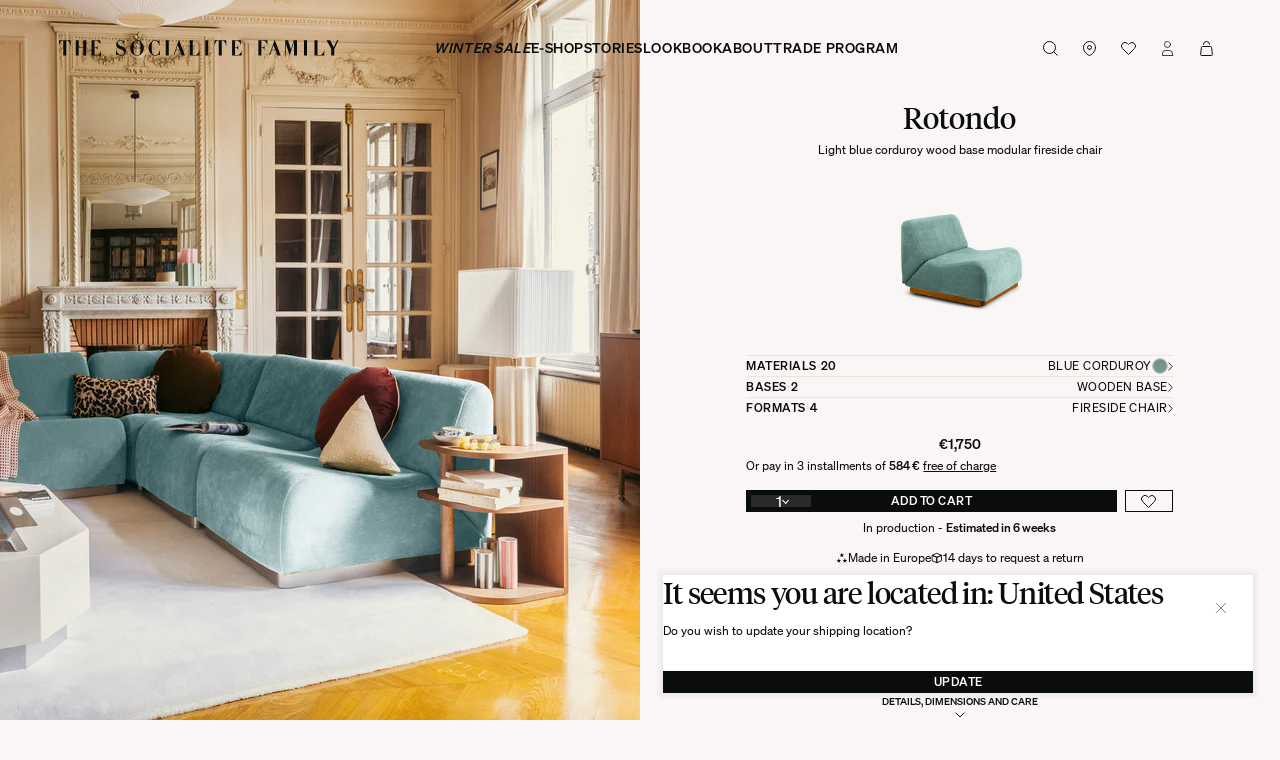

--- FILE ---
content_type: text/html; charset=utf-8
request_url: https://www.thesocialitefamily.com/en-eu/products/chauffeuse-modulable-rotondo-cotele-bleu-fl-10-socle-bois
body_size: 57250
content:
<!DOCTYPE html><html lang="en"><head><meta charSet="utf-8"/><link rel="preconnect" href="https://cdn.cookielaw.org"/><link rel="preconnect" href="https://www.googletagmanager.com"/><meta name="viewport" content="width=device-width, initial-scale=1"/><link rel="preload" href="/_next/static/media/01679685c87d5e6f-s.p.woff2" as="font" crossorigin="" type="font/woff2"/><link rel="preload" href="/_next/static/media/1dc08c0bdabae3cb-s.p.woff2" as="font" crossorigin="" type="font/woff2"/><link rel="preload" href="/_next/static/media/37d41d5dbd77366f-s.p.woff2" as="font" crossorigin="" type="font/woff2"/><link rel="preload" href="/_next/static/media/4ca6569926c556c0-s.p.woff2" as="font" crossorigin="" type="font/woff2"/><link rel="preload" href="/_next/static/media/a08094cfd7499b5a-s.p.woff2" as="font" crossorigin="" type="font/woff2"/><link rel="preload" href="/_next/static/media/cce2fbc3f8a47e5b-s.p.woff2" as="font" crossorigin="" type="font/woff2"/><link rel="preload" as="image" imageSrcSet="https://cdn.shopify.com/s/files/1/0828/9730/5881/files/produit-rotondo-cotele-bleu_03dfa6fc-d0f1-4af6-9882-243c44e6be85.jpg?width=96 96w, https://cdn.shopify.com/s/files/1/0828/9730/5881/files/produit-rotondo-cotele-bleu_03dfa6fc-d0f1-4af6-9882-243c44e6be85.jpg?width=128 128w, https://cdn.shopify.com/s/files/1/0828/9730/5881/files/produit-rotondo-cotele-bleu_03dfa6fc-d0f1-4af6-9882-243c44e6be85.jpg?width=160 160w, https://cdn.shopify.com/s/files/1/0828/9730/5881/files/produit-rotondo-cotele-bleu_03dfa6fc-d0f1-4af6-9882-243c44e6be85.jpg?width=256 256w, https://cdn.shopify.com/s/files/1/0828/9730/5881/files/produit-rotondo-cotele-bleu_03dfa6fc-d0f1-4af6-9882-243c44e6be85.jpg?width=320 320w, https://cdn.shopify.com/s/files/1/0828/9730/5881/files/produit-rotondo-cotele-bleu_03dfa6fc-d0f1-4af6-9882-243c44e6be85.jpg?width=384 384w, https://cdn.shopify.com/s/files/1/0828/9730/5881/files/produit-rotondo-cotele-bleu_03dfa6fc-d0f1-4af6-9882-243c44e6be85.jpg?width=480 480w, https://cdn.shopify.com/s/files/1/0828/9730/5881/files/produit-rotondo-cotele-bleu_03dfa6fc-d0f1-4af6-9882-243c44e6be85.jpg?width=640 640w, https://cdn.shopify.com/s/files/1/0828/9730/5881/files/produit-rotondo-cotele-bleu_03dfa6fc-d0f1-4af6-9882-243c44e6be85.jpg?width=750 750w, https://cdn.shopify.com/s/files/1/0828/9730/5881/files/produit-rotondo-cotele-bleu_03dfa6fc-d0f1-4af6-9882-243c44e6be85.jpg?width=828 828w, https://cdn.shopify.com/s/files/1/0828/9730/5881/files/produit-rotondo-cotele-bleu_03dfa6fc-d0f1-4af6-9882-243c44e6be85.jpg?width=1080 1080w, https://cdn.shopify.com/s/files/1/0828/9730/5881/files/produit-rotondo-cotele-bleu_03dfa6fc-d0f1-4af6-9882-243c44e6be85.jpg?width=1440 1440w, https://cdn.shopify.com/s/files/1/0828/9730/5881/files/produit-rotondo-cotele-bleu_03dfa6fc-d0f1-4af6-9882-243c44e6be85.jpg?width=1940 1940w" imageSizes="(min-width: 760px) 50vw, 100vw"/><link rel="stylesheet" href="/_next/static/css/0eb612db005174a9.css" data-precedence="next"/><link rel="stylesheet" href="/_next/static/css/a56ac95fdc793ca3.css" data-precedence="next"/><link rel="stylesheet" href="/_next/static/css/bf648b322429daf6.css" data-precedence="next"/><link rel="stylesheet" href="/_next/static/css/4521fdce7dab4786.css" data-precedence="next"/><link rel="stylesheet" href="/_next/static/css/19eebfe24fdd3ddb.css" data-precedence="next"/><link rel="stylesheet" href="/_next/static/css/ff2f30e84428eee4.css" data-precedence="next"/><link rel="stylesheet" href="/_next/static/css/84cdf18f65abba60.css" data-precedence="next"/><link rel="stylesheet" href="/_next/static/css/fa8f66afc3880f6b.css" data-precedence="next"/><link rel="stylesheet" href="/_next/static/css/3f17f2b3ca676ba8.css" data-precedence="next"/><link rel="stylesheet" href="/_next/static/css/7531b2bc8681f151.css" data-precedence="next"/><link rel="stylesheet" href="/_next/static/css/35d20958b5d58996.css" data-precedence="next"/><link rel="stylesheet" href="/_next/static/css/ec579425338e7c1a.css" data-precedence="next"/><link rel="stylesheet" href="/_next/static/css/f2735959515160da.css" data-precedence="next"/><link rel="stylesheet" href="/_next/static/css/108d8568aa3eeb45.css" data-precedence="next"/><link rel="stylesheet" href="/_next/static/css/18f6b27e7c79a062.css" data-precedence="next"/><link rel="preload" as="script" fetchPriority="low" href="/_next/static/chunks/webpack-4456481e3e616726.js"/><script src="/_next/static/chunks/4bd1b696-bcc1f621a0786d2b.js" async=""></script><script src="/_next/static/chunks/4812-b32c6ee08a16aa86.js" async=""></script><script src="/_next/static/chunks/main-app-e12ff2d9dd60f93a.js" async=""></script><script src="/_next/static/chunks/5955-603f81cd96dd7302.js" async=""></script><script src="/_next/static/chunks/8186-3351bf00ba3dd132.js" async=""></script><script src="/_next/static/chunks/6874-64b7a6f29fb694c5.js" async=""></script><script src="/_next/static/chunks/6495-3a8eebc644d6bdfc.js" async=""></script><script src="/_next/static/chunks/5316-1af461a28a64bb20.js" async=""></script><script src="/_next/static/chunks/9050-190562199edbc3e5.js" async=""></script><script src="/_next/static/chunks/3283-42e061c20d13a052.js" async=""></script><script src="/_next/static/chunks/app/global-error-d25dba9c91ac86cc.js" async=""></script><script src="/_next/static/chunks/6174-b22c29ecdfd32d29.js" async=""></script><script src="/_next/static/chunks/6868-0a349d488f62a969.js" async=""></script><script src="/_next/static/chunks/8257-7796ee06fb293854.js" async=""></script><script src="/_next/static/chunks/7115-18b990c171c92b61.js" async=""></script><script src="/_next/static/chunks/3466-8d6c230f253b267c.js" async=""></script><script src="/_next/static/chunks/app/layout-a8f5785ecf2aa2da.js" async=""></script><script src="/_next/static/chunks/9950-9070e380634c9c39.js" async=""></script><script src="/_next/static/chunks/2781-df521f86f0267e36.js" async=""></script><script src="/_next/static/chunks/1218-58db8fc685ddcc58.js" async=""></script><script src="/_next/static/chunks/2990-96d6ec77dde44171.js" async=""></script><script src="/_next/static/chunks/2177-6fd8f977299cb0d0.js" async=""></script><script src="/_next/static/chunks/6491-c9b69e59d950bf79.js" async=""></script><script src="/_next/static/chunks/9136-11b2cff9ce0cbbdd.js" async=""></script><script src="/_next/static/chunks/542-7040ec801be7a32a.js" async=""></script><script src="/_next/static/chunks/6772-79126436a764f0de.js" async=""></script><script src="/_next/static/chunks/4657-01573e227b83862f.js" async=""></script><script src="/_next/static/chunks/3453-7e4570fe68b9cf2b.js" async=""></script><script src="/_next/static/chunks/2843-4589aaef369f9f7a.js" async=""></script><script src="/_next/static/chunks/app/%5Blocale%5D/layout-bebc3005e0448f02.js" async=""></script><script src="/_next/static/chunks/app/%5Blocale%5D/error-a2ec023bede2aa4e.js" async=""></script><script src="/_next/static/chunks/app/%5Blocale%5D/not-found-75ee6fadd895fb47.js" async=""></script><script src="/_next/static/chunks/200-45c91097b8e6b3f2.js" async=""></script><script src="/_next/static/chunks/7913-a4a568fe1f7bd467.js" async=""></script><script src="/_next/static/chunks/app/%5Blocale%5D/(homepage)/page-15ded03efc38c0c2.js" async=""></script><script src="/_next/static/chunks/8345-13bdcd78860a7000.js" async=""></script><script src="/_next/static/chunks/8392-2bb6321ceb9ab557.js" async=""></script><script src="/_next/static/chunks/app/%5Blocale%5D/products/%5Bslug%5D/page-0bef9dd7c24d599d.js" async=""></script><link rel="preload" href="https://www.googletagmanager.com/gtm.js?id=GTM-NBK8QKNX" as="script"/><meta name="next-size-adjust" content=""/><title>Light blue fireside chair wood base - Rotondo - The Socialite Family</title><meta name="description" content="Rotondo fireside chair in light blue corduroy, can be combined with several other modules to transform into a sofa. To be found on The Socialite Family."/><meta name="application-name" content="The Socialite Family"/><meta name="sentry-trace" content="4b2993ec7093b88896e2b35aa27bba88-15b87a826f5dd6f8-0"/><meta name="baggage" content="sentry-environment=vercel-production,sentry-release=76e98b9ceb3cfa872160ea4eff2ebfca10c07a8b,sentry-public_key=e394d1873da93b89707263d3e66c32e7,sentry-trace_id=4b2993ec7093b88896e2b35aa27bba88,sentry-org_id=522659,sentry-sampled=false,sentry-sample_rand=0.30216306157601913,sentry-sample_rate=0.1"/><link rel="canonical" href="https://www.thesocialitefamily.com/en-eu/products/chauffeuse-modulable-rotondo-cotele-bleu-fl-10-socle-bois"/><link rel="alternate" hrefLang="x-default" href="https://www.thesocialitefamily.com/fr-fr/products/chauffeuse-modulable-rotondo-cotele-bleu-fl-10-socle-bois"/><link rel="alternate" hrefLang="fr" href="https://www.thesocialitefamily.com/fr-fr/products/chauffeuse-modulable-rotondo-cotele-bleu-fl-10-socle-bois"/><link rel="alternate" hrefLang="en" href="https://www.thesocialitefamily.com/en-eu/products/chauffeuse-modulable-rotondo-cotele-bleu-fl-10-socle-bois"/><link rel="alternate" hrefLang="en-us" href="https://www.thesocialitefamily.com/en-ww/products/chauffeuse-modulable-rotondo-cotele-bleu-fl-10-socle-bois"/><meta name="google-site-verification" content="CvRILc2W6tNzqPsmqjfKf5JpL-H50lV_qJPPsLc4EWE"/><meta property="og:title" content="Light blue fireside chair wood base - Rotondo - The Socialite Family"/><meta property="og:description" content="Rotondo fireside chair in light blue corduroy, can be combined with several other modules to transform into a sofa. To be found on The Socialite Family."/><meta property="og:url" content="https://www.thesocialitefamily.com//en-eu/products/chauffeuse-modulable-rotondo-cotele-bleu-fl-10-socle-bois"/><meta property="og:site_name" content="The Socialite Family"/><meta property="og:image" content="https://cdn.shopify.com/s/files/1/0828/9730/5881/files/image_merch-socle_bois_153d86b6-b17e-4a5b-8983-83fc88d5617c.jpg?v=1725870138"/><meta property="og:type" content="website"/><meta name="twitter:card" content="summary_large_image"/><meta name="twitter:title" content="Light blue fireside chair wood base - Rotondo - The Socialite Family"/><meta name="twitter:description" content="Rotondo fireside chair in light blue corduroy, can be combined with several other modules to transform into a sofa. To be found on The Socialite Family."/><meta name="twitter:image" content="https://cdn.shopify.com/s/files/1/0828/9730/5881/files/image_merch-socle_bois_153d86b6-b17e-4a5b-8983-83fc88d5617c.jpg?v=1725870138"/><link rel="icon" href="/favicon.ico" type="image/x-icon" sizes="59x78"/><meta name="sentry-trace" content="4b2993ec7093b88896e2b35aa27bba88-3c660691347f7c7a-0"/><meta name="baggage" content="sentry-environment=vercel-production,sentry-release=76e98b9ceb3cfa872160ea4eff2ebfca10c07a8b,sentry-public_key=e394d1873da93b89707263d3e66c32e7,sentry-trace_id=4b2993ec7093b88896e2b35aa27bba88,sentry-org_id=522659,sentry-sampled=false,sentry-sample_rand=0.30216306157601913,sentry-sample_rate=0.1"/><script src="/_next/static/chunks/polyfills-42372ed130431b0a.js" noModule=""></script></head><body id="__next" class="__className_b7e280 __variable_d1594e __variable_b7e280"><!--$!--><template data-dgst="BAILOUT_TO_CLIENT_SIDE_RENDERING"></template><!--/$--><!--$!--><template data-dgst="BAILOUT_TO_CLIENT_SIDE_RENDERING"></template><!--/$--><section class="styles_Alerts__zDZox" style="display:flex;flex-direction:column;justify-content:flex-end;align-items:flex-end"></section><script id="navigation-json-ld-data" type="application/ld+json">{"@context":"http://schema.org","@type":"ItemList","itemListElement":[{"@type":"SiteNavigationElement","position":1,"name":"Winter Sale","url":"https://www.thesocialitefamily.com/en-eu/collections/braderie-dhiver"},{"@type":"SiteNavigationElement","position":2,"name":"E-shop","url":"https://www.thesocialitefamily.com/en-eu/eshop"},{"@type":"SiteNavigationElement","position":3,"name":"Stories","url":"https://www.thesocialitefamily.com/en-eu/media/familles"},{"@type":"SiteNavigationElement","position":4,"name":"Lookbook","url":"https://www.thesocialitefamily.com/en-eu/media/inspiration-tous-les-articles"},{"@type":"SiteNavigationElement","position":5,"name":"About","url":"https://www.thesocialitefamily.com/en-eu/a-propos"},{"@type":"SiteNavigationElement","position":6,"name":"Trade Program","url":"https://www.thesocialitefamily.com/en-eu/service-pro"},{"@type":"SiteNavigationElement","position":7},{"@type":"SiteNavigationElement","position":8,"name":"Discover"},{"@type":"SiteNavigationElement","position":9,"name":"Furniture"},{"@type":"SiteNavigationElement","position":10,"name":"Lighting"},{"@type":"SiteNavigationElement","position":11,"name":"Decorative"},{"@type":"SiteNavigationElement","position":12,"name":"Textiles"},{"@type":"SiteNavigationElement","position":13,"name":"STORIES"},{"@type":"SiteNavigationElement","position":14,"name":"CITIES"},{"@type":"SiteNavigationElement","position":15,"name":"Interiors"},{"@type":"SiteNavigationElement","position":16,"name":"COLLECTIONS"},{"@type":"SiteNavigationElement","position":17,"name":"Rooms"},{"@type":"SiteNavigationElement","position":18,"name":"Signature Creations "},{"@type":"SiteNavigationElement","position":19,"name":"The Socialite Family"},{"@type":"SiteNavigationElement","position":20},{"@type":"SiteNavigationElement","position":21,"name":"Winter Sale","url":"https://www.thesocialitefamily.com/en-eu/collections/braderie-dhiver"},{"@type":"SiteNavigationElement","position":22,"name":"Our iconic","url":"https://www.thesocialitefamily.com/en-eu/collections/ldg-les-iconiques"},{"@type":"SiteNavigationElement","position":23,"name":"In-stock furniture","url":"https://www.thesocialitefamily.com/en-eu/collections/mobilier-en-livraison-rapide"},{"@type":"SiteNavigationElement","position":24,"name":"Gift card","url":"https://www.thesocialitefamily.com/en-eu/products/gift-card"},{"@type":"SiteNavigationElement","position":25,"name":"Sofa","url":"https://www.thesocialitefamily.com/en-eu/collections/canape"},{"@type":"SiteNavigationElement","position":26,"name":"Chair and armchair","url":"https://www.thesocialitefamily.com/en-eu/collections/fauteuil-et-chaise"},{"@type":"SiteNavigationElement","position":27,"name":"Barstool","url":"https://www.thesocialitefamily.com/en-eu/collections/chaise-de-bar"},{"@type":"SiteNavigationElement","position":28,"name":"Bench","url":"https://www.thesocialitefamily.com/en-eu/collections/banc"},{"@type":"SiteNavigationElement","position":29,"name":"Footstool","url":"https://www.thesocialitefamily.com/en-eu/collections/pouf"},{"@type":"SiteNavigationElement","position":30,"name":"Coffee table","url":"https://www.thesocialitefamily.com/en-eu/collections/table-basse"},{"@type":"SiteNavigationElement","position":31,"name":"Dining table","url":"https://www.thesocialitefamily.com/en-eu/collections/table-de-salle-a-manger"},{"@type":"SiteNavigationElement","position":32,"name":"Headboard","url":"https://www.thesocialitefamily.com/en-eu/collections/tete-de-lit"},{"@type":"SiteNavigationElement","position":33,"name":"Bedside table","url":"https://www.thesocialitefamily.com/en-eu/collections/table-de-chevet"},{"@type":"SiteNavigationElement","position":34,"name":"Storage and desk","url":"https://www.thesocialitefamily.com/en-eu/collections/meuble-et-bureau"},{"@type":"SiteNavigationElement","position":35,"name":"Outdoor","url":"https://www.thesocialitefamily.com/en-eu/collections/outdoor"},{"@type":"SiteNavigationElement","position":36,"name":"View all","url":"https://www.thesocialitefamily.com/en-eu/collections/mobilier"},{"@type":"SiteNavigationElement","position":37,"name":"Table lamp","url":"https://www.thesocialitefamily.com/en-eu/collections/lampe-a-poser"},{"@type":"SiteNavigationElement","position":38,"name":"Pendant light","url":"https://www.thesocialitefamily.com/en-eu/collections/suspension"},{"@type":"SiteNavigationElement","position":39,"name":"Wall lamp","url":"https://www.thesocialitefamily.com/en-eu/collections/applique"},{"@type":"SiteNavigationElement","position":40,"name":"Floor lamp","url":"https://www.thesocialitefamily.com/en-eu/collections/lampadaire"},{"@type":"SiteNavigationElement","position":41,"name":"View all","url":"https://www.thesocialitefamily.com/en-eu/collections/luminaires"},{"@type":"SiteNavigationElement","position":42,"name":"Rugs","url":"https://www.thesocialitefamily.com/en-eu/collections/tapis"},{"@type":"SiteNavigationElement","position":43,"name":"Cushions","url":"https://www.thesocialitefamily.com/en-eu/collections/coussin"},{"@type":"SiteNavigationElement","position":44,"name":"Vase and planter","url":"https://www.thesocialitefamily.com/en-eu/collections/vase"},{"@type":"SiteNavigationElement","position":45,"name":"Candle and candle holder","url":"https://www.thesocialitefamily.com/en-eu/collections/bougie-et-bougeoir"},{"@type":"SiteNavigationElement","position":46,"name":"Tableware","url":"https://www.thesocialitefamily.com/en-eu/collections/art-de-la-table"},{"@type":"SiteNavigationElement","position":47,"name":"Small items","url":"https://www.thesocialitefamily.com/en-eu/collections/petits-objets"},{"@type":"SiteNavigationElement","position":48,"name":"Mirror and wall decoration","url":"https://www.thesocialitefamily.com/en-eu/collections/miroir"},{"@type":"SiteNavigationElement","position":49,"name":"Retrospective book","url":"https://www.thesocialitefamily.com/en-eu/products/livre-retrospective"},{"@type":"SiteNavigationElement","position":50,"name":"View all","url":"https://www.thesocialitefamily.com/en-eu/collections/decoration-1"},{"@type":"SiteNavigationElement","position":51,"name":"Throws","url":"https://www.thesocialitefamily.com/en-eu/collections/plaid"},{"@type":"SiteNavigationElement","position":52,"name":"Curtains","url":"https://www.thesocialitefamily.com/en-eu/collections/rideaux"},{"@type":"SiteNavigationElement","position":53,"name":"Bed linen","url":"https://www.thesocialitefamily.com/en-eu/collections/linge-de-lit"},{"@type":"SiteNavigationElement","position":54,"name":"View all","url":"https://www.thesocialitefamily.com/en-eu/collections/linge-de-maison"},{"@type":"SiteNavigationElement","position":55,"name":"Latest stories","url":"https://www.thesocialitefamily.com/en-eu/media/familles-articles-les-plus-recents"},{"@type":"SiteNavigationElement","position":56,"name":"Most popular","url":"https://www.thesocialitefamily.com/en-eu/media/familles_articles-les-plus-lus"},{"@type":"SiteNavigationElement","position":57,"name":"Our book Retrospective","url":"https://www.thesocialitefamily.com/en-eu/products/livre-retrospective"},{"@type":"SiteNavigationElement","position":58,"name":"View all","url":"https://www.thesocialitefamily.com/en-eu/media/familles"},{"@type":"SiteNavigationElement","position":59,"name":"Paris","url":"https://www.thesocialitefamily.com/en-eu/media/familles_paris"},{"@type":"SiteNavigationElement","position":60,"name":"Milan","url":"https://www.thesocialitefamily.com/en-eu/media/familles_milan"},{"@type":"SiteNavigationElement","position":61,"name":"Marseille","url":"https://www.thesocialitefamily.com/en-eu/media/familles_marseille"},{"@type":"SiteNavigationElement","position":62,"name":"Lyon","url":"https://www.thesocialitefamily.com/en-eu/media/familles_lyon"},{"@type":"SiteNavigationElement","position":63,"name":"Bordeaux","url":"https://www.thesocialitefamily.com/en-eu/media/famille_bordeaux"},{"@type":"SiteNavigationElement","position":64,"name":"Brussels","url":"https://www.thesocialitefamily.com/en-eu/media/familles_bruxelles"},{"@type":"SiteNavigationElement","position":65,"name":"Barcelona","url":"https://www.thesocialitefamily.com/en-eu/media/familles_barcelone"},{"@type":"SiteNavigationElement","position":66,"name":"View all","url":"https://www.thesocialitefamily.com/en-eu/media/familles"},{"@type":"SiteNavigationElement","position":67,"name":"Interiors of architects & designers","url":"https://www.thesocialitefamily.com/en-eu/media/interieurs_architectes-decorateurs-designers"},{"@type":"SiteNavigationElement","position":68,"name":"Colorful interiors","url":"https://www.thesocialitefamily.com/en-eu/media/interieurs_colores"},{"@type":"SiteNavigationElement","position":69,"name":"In the heart of nature","url":"https://www.thesocialitefamily.com/en-eu/media/interieurs-nature"},{"@type":"SiteNavigationElement","position":70,"name":"Our Finest Terraces","url":"https://www.thesocialitefamily.com/en-eu/media/terrasses"},{"@type":"SiteNavigationElement","position":71,"name":"Fashion at home","url":"https://www.thesocialitefamily.com/en-eu/media/interieurs-mode"},{"@type":"SiteNavigationElement","position":72,"name":"Escapes","url":"https://www.thesocialitefamily.com/en-eu/media/interieurs_hotels-et-restaurants"},{"@type":"SiteNavigationElement","position":73,"name":"Read all","url":"https://www.thesocialitefamily.com/en-eu/media/familles"},{"@type":"SiteNavigationElement","position":74,"name":"Appartement à vendre (meublé)","url":"https://www.thesocialitefamily.com/en-eu/media/article/appartement-a-vendre"},{"@type":"SiteNavigationElement","position":75,"name":"Figaret & The Socialite Family","url":"https://www.thesocialitefamily.com/en-eu/media/article/the-socialite-family-x-figaret"},{"@type":"SiteNavigationElement","position":76,"name":"Disco Bambino","url":"https://www.thesocialitefamily.com/en-eu/media/article/disco-bambino"},{"@type":"SiteNavigationElement","position":77,"name":"Signature lookbook","url":"https://www.thesocialitefamily.com/en-eu/media/article/edito-pieces-signature"},{"@type":"SiteNavigationElement","position":78,"name":"Living and Dining Room","url":"https://www.thesocialitefamily.com/en-eu/media/inspiration-salon-et-salle-a-manger"},{"@type":"SiteNavigationElement","position":79,"name":"Bedroom","url":"https://www.thesocialitefamily.com/en-eu/media/inspiration-chambre-a-coucher"},{"@type":"SiteNavigationElement","position":80,"name":"Home Office and Library","url":"https://www.thesocialitefamily.com/en-eu/media/inspiration-bureau-et-bibliotheque"},{"@type":"SiteNavigationElement","position":81,"name":"Kitchen and Bathroom","url":"https://www.thesocialitefamily.com/en-eu/media/inspiration-cuisine-et-salle-de-bain"},{"@type":"SiteNavigationElement","position":82,"name":"Read all","url":"https://www.thesocialitefamily.com/en-eu/media/inspiration-tous-les-articles"},{"@type":"SiteNavigationElement","position":83,"name":"Gioia: Iconic Lamp","url":"https://www.thesocialitefamily.com/en-eu/media/article/gioia-table-lamp-the-socialite-family-collection"},{"@type":"SiteNavigationElement","position":84,"name":"Brera: Pleated Elegance","url":"https://www.thesocialitefamily.com/en-eu/media/article/brera-le-luminaire-pour-toutes-les-pieces-de-la-maison"},{"@type":"SiteNavigationElement","position":85,"name":"Marta: The Jewel Lamp","url":"https://www.thesocialitefamily.com/en-eu/collections/marta"},{"@type":"SiteNavigationElement","position":86,"name":"Rotondo : Modular Comfort","url":"https://www.thesocialitefamily.com/en-eu/media/article/rotondo-modular-sofa-by-the-socialite-family-collection"},{"@type":"SiteNavigationElement","position":87,"name":"Carlotta: Customizable Table","url":"https://www.thesocialitefamily.com/en-eu/media/article/carlotta-la-table-hommage-a-charlotte-perriand"},{"@type":"SiteNavigationElement","position":88,"name":"Panchina: The Cane Bench","url":"https://www.thesocialitefamily.com/en-eu/media/article/panchina-bench-of-the-socialitefamily-collection"},{"@type":"SiteNavigationElement","position":89,"name":"Read all","url":"https://www.thesocialitefamily.com/en-eu/media/inspiration-tous-les-articles"},{"@type":"SiteNavigationElement","position":90,"name":"About us","url":"https://www.thesocialitefamily.com/en-eu/a-propos"},{"@type":"SiteNavigationElement","position":91,"name":"Our locations","url":"https://www.thesocialitefamily.com/en-eu/nos-adresses"},{"@type":"SiteNavigationElement","position":92,"name":"Our care tips","url":"https://www.thesocialitefamily.com/en-eu/media/nos-conseils"},{"@type":"SiteNavigationElement","position":93,"name":"Trade program","url":"https://www.thesocialitefamily.com/en-eu/service-pro"},{"@type":"SiteNavigationElement","position":94,"name":"Our professional collaborations","url":"https://www.thesocialitefamily.com/en-eu/projets-b2b"},{"@type":"SiteNavigationElement","position":95,"name":"Become a reseller","url":"https://www.thesocialitefamily.com/en-eu/wholesale"},{"@type":"SiteNavigationElement","position":96,"name":"Contact us","url":"https://www.thesocialitefamily.com/en-eu/contact/"}]}</script><header class="styles_Desktop__V33NO styles_moreThan5Entries__HRQbR styles_Grid__em72i"><nav aria-label="Main" data-orientation="horizontal" dir="ltr" class="styles_root__tGLrd styles_color-black__TvM3t"><div style="position:relative"><div class="styles_list__PZwbZ styles_Grid__em72i"><a class="styles_link__N3cAC styles_logo__TtkKc styles_Logo__a48Lz" aria-label="Logo The Socialite Family" href="/en-eu"><svg xmlns="http://www.w3.org/2000/svg" viewBox="0 0 637 60"><path d="m149.503 26.726-2.519-1.033c-3.643-1.484-5.936-2.607-6.566-5.938-.315-1.619.045-3.371 1.754-4.719.173-.139.349-.253.525-.363 1.491-.816 2.961-.879 4.907-.34 4.694 1.908 6.53 7.455 6.53 10.773V12.694c-.179.856-.494 1.664-1.438 1.889-.63.225-1.754-.27-3.193-.898-.765-.361-2.114-.855-3.193-.855-.067 0-.142.004-.211.006a7.9 7.9 0 0 0-2.72.336c-1.498.381-3.044 1.17-4.265 2.762-2.159 2.834-2.699 6.746-2.024 9.084 1.034 3.69 4.048 5.533 7.376 6.883l2.204.809c3.373 1.26 6.296 2.565 6.971 6.342.315 1.664-.135 3.994-1.844 5.389-.415.326-.87.559-1.342.738-2.355.729-4.873.018-6.632-.758-4.72-2.748-6.659-8.616-7.228-12.52v14.977c.139-1.182.493-1.805 1.026-2.158.675-.496 2.347-.271 3.426.088l1.259.361q.976.386 1.918.688c1.194.479 2.652.887 4.158.887.844 0 1.701-.133 2.534-.449 1.023-.297 2.019-.801 2.993-1.574 3.329-2.609 4.048-7.197 3.599-9.852-.853-4.589-3.013-6.163-8.005-8.143"></path><path d="M136.596 46.921v-.045c-.002.016-.006.027-.008.045zm49.171-33.434c-3.135-1.443-6.028-.602-7.362-.035a12.3 12.3 0 0 0-2.21.996c-5.712 3.328-8.591 9.67-8.86 14.842-.269 5.217 1.664 10.795 7.106 14.752a12.7 12.7 0 0 0 4.859 2.244c.967.326 2.075.404 2.93.404.979 0 1.681-.109 2.397-.312a11 11 0 0 0 1.642-.447c5.397-1.979 8.771-6.566 9.984-11.693 1.44-5.666-.09-11.693-4.901-16.82-1.833-1.966-3.719-3.231-5.585-3.931m3.831 20.166c-.27 5.037-.361 8.736-4.138 11.121-.107.068-.227.125-.343.186-1.405.49-3.774.943-6.337-.143-3.708-2.352-3.847-5.753-4.115-10.58-.135-3.148-.18-5.037-.045-8.051.266-5.048.236-9.797 4.871-11.861 1.333-.4 3.306-.667 5.449.093.238.112.473.239.698.39 3.598 2.383 3.778 6.387 3.959 11.154.091 2.969.135 4.768.001 7.691m35.858 11.032c-1.28.525-4.088 1.35-7.199.186-3.58-2.223-3.856-6.119-4.287-10.902-.269-3.193-.225-4.453-.09-8.59.181-4.857-.111-8.117 3.892-10.5.008-.006.671-.369.68-.375 1.07-.562 3.195-1.062 5.314-.061 4.506 2.568 6.403 8.996 6.936 12.016h.045v-13.72c-.136.449-.314.99-.899 1.574-.585.719-1.215.764-2.339.314-.957-.344-1.686-.646-2.384-.908-3.874-1.922-7.427-.269-8.204.146-.177.074-.362.148-.521.223-5.892 2.742-8.815 9.445-9.399 14.438-.405 4.543 1.124 10.613 5.981 14.705 1.734 1.449 3.515 2.398 5.299 2.912a9.6 9.6 0 0 0 3.256.566c2.75 0 4.752-1.135 4.783-1.152l-.002-.004c1.836-.785 2.786-1.572 3.891-1.287.989.359 1.483 1.484 1.708 2.565h.01V31.855h-.01c-.538 3.968-1.961 10.425-6.461 12.83m18.717-30.866v31.842h-.013v.36h6.442v-.36h.003V13.415h-6.432zm85.763 0h.006v31.842h-.006v.36h6.43v-.36h.007V13.415h-6.437zm220.609-.404h-6.435v.404h.006v31.842h-.006v.36h6.435v-.36h.002V13.819h-.002zm59.012 18.65 9.129-18.75-2.914-.007-7.663 15.174-7.277-14.663-.224-.404h-7.731l.219.404 10.029 18.35v13.492h-.002v.36h6.442v-.36h-.008zM493.124 45.661h.007L480.313 12.02l-3.494 10.248.002.005-.102.288.1-.293-.003-.006-.217.641-8.057 22.828 1.537.014 3.901-11.014 8.209.042 4.06 10.888h-.009l.135.359h6.897c0 .001-.141-.359-.148-.359m-18.768-12.064 3.209-9.531 4.131 9.531zM285.624 45.661h.007L272.813 12.02l-3.494 10.248.002.005-.102.288.1-.293-.003-.006-.217.641-8.057 22.828 1.537.014 3.891-10.984h5.737l2.481.013 4.061 10.888h-.009l.135.359h6.896c.001 0-.14-.36-.147-.36m-15.56-21.596 4.132 9.531h-7.341zm258.585-10.246v-.404h-7.02l-.144.488-.026-.007-5.812 19.294-6.377-19.775h-6.098v.404h.004v31.842h-.004v.36h.364v.023h1.138v-25.01l8.283 25.617 2.785-9.396 6.571-20.759v29.165h-.008v.36h6.348v-.36h.002V13.819zM317.248 33.833c0 2.383-1.025 4.678-2.24 6.701-1.362 2.225-3.092 3.549-4.981 4.338h-7.386V13.415h-6.393v.404h.007v31.842h-.016v.359h.058v.092h20.959V33.833zm32.631-7.691v-.047l-.006.047z"></path><path d="M349.881 13.382v.033h-.002v12.68c.275-2.99 1.266-5.316 2.34-7.373.696-1.366 1.934-3.068 3.596-4.17h3.51v31.109h-.002v.359h6.43v-.359h.004V14.552h3.517c1.657 1.104 2.893 2.806 3.589 4.17 1.035 2.068 2.07 4.406 2.295 7.42v-12.51h.006v-.25zm237.666 20.451c0 2.383-1.025 4.678-2.24 6.701-1.36 2.221-3.086 3.546-4.971 4.336h-7.396V13.415h-6.395v.404h.008v31.842h-.016v.359h21.02V33.833zm-186.22 2.791q0-.315-.012-.623v.623zm-.012-14.031v.104l.012-.104z"></path><path d="M408.703 45.737V33.7c0 2.385-.674 4.678-1.889 6.703-1.392 2.269-3.166 3.602-5.099 4.385h-7.27V29.802h3.07c2.958 1.31 3.707 3.592 3.799 6.199V22.697c-.183 1.823-.531 2.923-.707 3.276-.724 1.448-1.761 2.245-2.85 2.69h-3.312V14.427h5.552c.611.287 1.211.614 1.825 1.014 4.092 2.609 5.441 6.746 5.441 10.031V13.487h.008v-.25h-19.203v.045h-.016v.406h.006V45.53h-.006v.359h.016v.098h20.646v-.25zm56.012-32.322v-.012h-13.15l-.049-.002v.002h-6.4v.416h.014V46.02h6.381v-.359h.006V29.927h3.056c3.211 1.412 3.825 3.961 3.825 6.83V22.724c-.182 1.889-.539 3.031-.719 3.391-.716 1.429-1.734 2.225-2.807 2.674h-3.355V14.677h5.799a16 16 0 0 1 1.576.896c4.092 2.607 5.848 6.746 5.848 10.029V13.415zM12.826 26.142v-.056l-.007.056z"></path><path d="M38.089 13.415v-.053h-25.27v.25h.007v12.474c.276-2.985 1.266-5.31 2.339-7.364.776-1.521 2.226-3.45 4.183-4.51h2.923v31.449h-.003v.359h6.431v-.359h.005V14.212h2.936c1.95 1.064 3.396 2.992 4.17 4.51 1.035 2.068 2.068 4.406 2.293 7.42V13.415zm27.361 0v15.519H55.6V13.819h.009v-.404h-6.406v.404h.011v31.842h-.011v.36h6.393v-.36h.004V30.072h9.85v15.589h-.012v.36h6.393v-.36h.005V13.415zm31.01 9.309v.105l.012-.105zm.012 14.033q0-.316-.012-.625v.625z"></path><path d="M101.958 40.534c-1.368 2.234-3.107 3.559-5.004 4.347h-7.363V30.072h3.349c2.716 1.33 3.43 3.541 3.52 6.059V22.828c-.184 1.823-.531 2.923-.708 3.276-.805 1.611-1.995 2.42-3.216 2.829h-2.945V14.572h5.581c.6.285 1.191.607 1.794 1.001 4.094 2.607 5.442 6.746 5.442 10.029V13.415h-.012v-.053H83.194v.25h.006v.207h.005v31.842H83.2v.201h-.006v.25h20.645v-.092h.009V33.833c0 2.383-.675 4.678-1.89 6.701"></path></svg></a><ul class="styles_center__7Bemm"><li><a class="styles_link__N3cAC styles_trigger__Fu261 styles_navigation_header_link__gSnYA styles_noSubNav__SlZh2 styles_forceItalic__7UjAV" rel="noopener" tag="" href="/en-eu/collections/braderie-dhiver">Winter Sale</a></li><li class="styles_item__CN7qh"><button id="radix-«R2r9nlb»-trigger-radix-«Rkqr9nlb»" data-state="closed" aria-expanded="false" aria-controls="radix-«R2r9nlb»-content-radix-«Rkqr9nlb»" class="styles_trigger__Fu261 styles_navigation_header_link__gSnYA" data-radix-collection-item=""><a href="/en-eu/eshop" data-radix-collection-item="">E-shop</a></button></li><li class="styles_item__CN7qh"><button id="radix-«R2r9nlb»-trigger-radix-«Rsqr9nlb»" data-state="closed" aria-expanded="false" aria-controls="radix-«R2r9nlb»-content-radix-«Rsqr9nlb»" class="styles_trigger__Fu261 styles_navigation_header_link__gSnYA" data-radix-collection-item=""><a href="/en-eu/media/familles" data-radix-collection-item="">Stories</a></button></li><li class="styles_item__CN7qh"><button id="radix-«R2r9nlb»-trigger-radix-«R14qr9nlb»" data-state="closed" aria-expanded="false" aria-controls="radix-«R2r9nlb»-content-radix-«R14qr9nlb»" class="styles_trigger__Fu261 styles_navigation_header_link__gSnYA" data-radix-collection-item=""><a href="/en-eu/media/inspiration-tous-les-articles" data-radix-collection-item="">Lookbook</a></button></li><li class="styles_item__CN7qh"><button id="radix-«R2r9nlb»-trigger-radix-«R1cqr9nlb»" data-state="closed" aria-expanded="false" aria-controls="radix-«R2r9nlb»-content-radix-«R1cqr9nlb»" class="styles_trigger__Fu261 styles_navigation_header_link__gSnYA" data-radix-collection-item=""><a href="/en-eu/a-propos" data-radix-collection-item="">About</a></button></li><li><a class="styles_link__N3cAC styles_trigger__Fu261 styles_navigation_header_link__gSnYA styles_noSubNav__SlZh2" rel="noopener" tag="" href="/en-eu/service-pro">Trade Program</a></li></ul><div class="styles_right__hPigt"><button class="styles_icon__IUVPc styles_SearchIcon__ajfhw" aria-label="Bouton de recherche"><svg xmlns="http://www.w3.org/2000/svg" fill="none" viewBox="0 0 15 15" class="styles_Icon__FMBwN" width="15"><path stroke="#0B0C0C" d="m14.5 14.5-4-4m-4 2a6 6 0 1 1 0-12 6 6 0 0 1 0 12Z"></path></svg></button><a class="styles_link__N3cAC styles_icon__IUVPc styles_PinIcon__PRfC5" aria-label="Lien vers nos boutiques" href="/en-eu/nos-adresses"><svg xmlns="http://www.w3.org/2000/svg" fill="none" viewBox="0 0 15 15" class="styles_Icon__FMBwN" width="15"><path stroke="#0B0C0C" stroke-linecap="square" d="M7.5 8.495a2 2 0 0 0 2-1.999 2 2 0 0 0-4 0 2 2 0 0 0 2 1.999Z" clip-rule="evenodd"></path><path stroke="#0B0C0C" stroke-linecap="square" d="M13.5 6.496c0 4.997-5 7.995-6 7.995s-6-2.998-6-7.995A6 6 0 0 1 7.5.5c3.313 0 6 2.685 6 5.996Z" clip-rule="evenodd"></path></svg></a><a class="styles_link__N3cAC styles_icon__IUVPc styles_WishlistIcon__cbIAO" aria-label="Voir la wishlist" href="/en-eu/account/wishlist"><svg xmlns="http://www.w3.org/2000/svg" fill="none" viewBox="0 0 15 15" class="styles_Icon__FMBwN" width="15"><path stroke="#0B0C0C" stroke-linejoin="round" d="M1.536 7.536 7.5 13.5l5.964-5.964a3.536 3.536 0 0 0-5-5L7.5 3.5l-.964-.964a3.536 3.536 0 1 0-5 5Z"></path></svg></a><a class="styles_link__N3cAC styles_icon__IUVPc styles_AccountIcon__7Ol28" aria-label="Lien vers mon compte" href="/en-eu/account/information"><svg xmlns="http://www.w3.org/2000/svg" fill="none" viewBox="0 0 19 19" class="styles_Icon__FMBwN" width="15"><path stroke="#000" stroke-linecap="square" d="M13.3 4.43a3.8 3.8 0 0 1-3.8 3.798 3.799 3.799 0 1 1 0-7.595c2.099 0 3.8 1.7 3.8 3.798ZM15.833 18.355H3.167v-2.53a3.8 3.8 0 0 1 3.8-3.8h5.066a3.8 3.8 0 0 1 3.8 3.8z" clip-rule="evenodd"></path></svg></a><button class="styles_icon__IUVPc styles_CartIcon__NvkIL" aria-label="View Cart"><p class="styles_color-black__Xxxqm"><svg xmlns="http://www.w3.org/2000/svg" fill="none" viewBox="0 0 15 15" class="styles_Icon__FMBwN" stroke="#0b0c0c" width="15" height="15"><path stroke="#0B0C0C" d="M4.5 4v-.5a3 3 0 0 1 6 0V4M2.401 6.39l-.778 7a1 1 0 0 0 .994 1.11h9.766a1 1 0 0 0 .994-1.11l-.778-7a1 1 0 0 0-.994-.89h-8.21a1 1 0 0 0-.994.89Z"></path></svg></p></button></div></div></div></nav><div class="styles_overlay___rgqt"></div></header><header class="styles_Mobile__6ttbs styles_color-black__L34f_ styles_moreThan5Entries__5FPWY styles_Grid__em72i"><a class="styles_link__N3cAC styles_logo__C9UT0 styles_Logo__a48Lz" aria-label="Logo The Socialite Family" href="/en-eu"><svg xmlns="http://www.w3.org/2000/svg" viewBox="0 0 637 60"><path d="m149.503 26.726-2.519-1.033c-3.643-1.484-5.936-2.607-6.566-5.938-.315-1.619.045-3.371 1.754-4.719.173-.139.349-.253.525-.363 1.491-.816 2.961-.879 4.907-.34 4.694 1.908 6.53 7.455 6.53 10.773V12.694c-.179.856-.494 1.664-1.438 1.889-.63.225-1.754-.27-3.193-.898-.765-.361-2.114-.855-3.193-.855-.067 0-.142.004-.211.006a7.9 7.9 0 0 0-2.72.336c-1.498.381-3.044 1.17-4.265 2.762-2.159 2.834-2.699 6.746-2.024 9.084 1.034 3.69 4.048 5.533 7.376 6.883l2.204.809c3.373 1.26 6.296 2.565 6.971 6.342.315 1.664-.135 3.994-1.844 5.389-.415.326-.87.559-1.342.738-2.355.729-4.873.018-6.632-.758-4.72-2.748-6.659-8.616-7.228-12.52v14.977c.139-1.182.493-1.805 1.026-2.158.675-.496 2.347-.271 3.426.088l1.259.361q.976.386 1.918.688c1.194.479 2.652.887 4.158.887.844 0 1.701-.133 2.534-.449 1.023-.297 2.019-.801 2.993-1.574 3.329-2.609 4.048-7.197 3.599-9.852-.853-4.589-3.013-6.163-8.005-8.143"></path><path d="M136.596 46.921v-.045c-.002.016-.006.027-.008.045zm49.171-33.434c-3.135-1.443-6.028-.602-7.362-.035a12.3 12.3 0 0 0-2.21.996c-5.712 3.328-8.591 9.67-8.86 14.842-.269 5.217 1.664 10.795 7.106 14.752a12.7 12.7 0 0 0 4.859 2.244c.967.326 2.075.404 2.93.404.979 0 1.681-.109 2.397-.312a11 11 0 0 0 1.642-.447c5.397-1.979 8.771-6.566 9.984-11.693 1.44-5.666-.09-11.693-4.901-16.82-1.833-1.966-3.719-3.231-5.585-3.931m3.831 20.166c-.27 5.037-.361 8.736-4.138 11.121-.107.068-.227.125-.343.186-1.405.49-3.774.943-6.337-.143-3.708-2.352-3.847-5.753-4.115-10.58-.135-3.148-.18-5.037-.045-8.051.266-5.048.236-9.797 4.871-11.861 1.333-.4 3.306-.667 5.449.093.238.112.473.239.698.39 3.598 2.383 3.778 6.387 3.959 11.154.091 2.969.135 4.768.001 7.691m35.858 11.032c-1.28.525-4.088 1.35-7.199.186-3.58-2.223-3.856-6.119-4.287-10.902-.269-3.193-.225-4.453-.09-8.59.181-4.857-.111-8.117 3.892-10.5.008-.006.671-.369.68-.375 1.07-.562 3.195-1.062 5.314-.061 4.506 2.568 6.403 8.996 6.936 12.016h.045v-13.72c-.136.449-.314.99-.899 1.574-.585.719-1.215.764-2.339.314-.957-.344-1.686-.646-2.384-.908-3.874-1.922-7.427-.269-8.204.146-.177.074-.362.148-.521.223-5.892 2.742-8.815 9.445-9.399 14.438-.405 4.543 1.124 10.613 5.981 14.705 1.734 1.449 3.515 2.398 5.299 2.912a9.6 9.6 0 0 0 3.256.566c2.75 0 4.752-1.135 4.783-1.152l-.002-.004c1.836-.785 2.786-1.572 3.891-1.287.989.359 1.483 1.484 1.708 2.565h.01V31.855h-.01c-.538 3.968-1.961 10.425-6.461 12.83m18.717-30.866v31.842h-.013v.36h6.442v-.36h.003V13.415h-6.432zm85.763 0h.006v31.842h-.006v.36h6.43v-.36h.007V13.415h-6.437zm220.609-.404h-6.435v.404h.006v31.842h-.006v.36h6.435v-.36h.002V13.819h-.002zm59.012 18.65 9.129-18.75-2.914-.007-7.663 15.174-7.277-14.663-.224-.404h-7.731l.219.404 10.029 18.35v13.492h-.002v.36h6.442v-.36h-.008zM493.124 45.661h.007L480.313 12.02l-3.494 10.248.002.005-.102.288.1-.293-.003-.006-.217.641-8.057 22.828 1.537.014 3.901-11.014 8.209.042 4.06 10.888h-.009l.135.359h6.897c0 .001-.141-.359-.148-.359m-18.768-12.064 3.209-9.531 4.131 9.531zM285.624 45.661h.007L272.813 12.02l-3.494 10.248.002.005-.102.288.1-.293-.003-.006-.217.641-8.057 22.828 1.537.014 3.891-10.984h5.737l2.481.013 4.061 10.888h-.009l.135.359h6.896c.001 0-.14-.36-.147-.36m-15.56-21.596 4.132 9.531h-7.341zm258.585-10.246v-.404h-7.02l-.144.488-.026-.007-5.812 19.294-6.377-19.775h-6.098v.404h.004v31.842h-.004v.36h.364v.023h1.138v-25.01l8.283 25.617 2.785-9.396 6.571-20.759v29.165h-.008v.36h6.348v-.36h.002V13.819zM317.248 33.833c0 2.383-1.025 4.678-2.24 6.701-1.362 2.225-3.092 3.549-4.981 4.338h-7.386V13.415h-6.393v.404h.007v31.842h-.016v.359h.058v.092h20.959V33.833zm32.631-7.691v-.047l-.006.047z"></path><path d="M349.881 13.382v.033h-.002v12.68c.275-2.99 1.266-5.316 2.34-7.373.696-1.366 1.934-3.068 3.596-4.17h3.51v31.109h-.002v.359h6.43v-.359h.004V14.552h3.517c1.657 1.104 2.893 2.806 3.589 4.17 1.035 2.068 2.07 4.406 2.295 7.42v-12.51h.006v-.25zm237.666 20.451c0 2.383-1.025 4.678-2.24 6.701-1.36 2.221-3.086 3.546-4.971 4.336h-7.396V13.415h-6.395v.404h.008v31.842h-.016v.359h21.02V33.833zm-186.22 2.791q0-.315-.012-.623v.623zm-.012-14.031v.104l.012-.104z"></path><path d="M408.703 45.737V33.7c0 2.385-.674 4.678-1.889 6.703-1.392 2.269-3.166 3.602-5.099 4.385h-7.27V29.802h3.07c2.958 1.31 3.707 3.592 3.799 6.199V22.697c-.183 1.823-.531 2.923-.707 3.276-.724 1.448-1.761 2.245-2.85 2.69h-3.312V14.427h5.552c.611.287 1.211.614 1.825 1.014 4.092 2.609 5.441 6.746 5.441 10.031V13.487h.008v-.25h-19.203v.045h-.016v.406h.006V45.53h-.006v.359h.016v.098h20.646v-.25zm56.012-32.322v-.012h-13.15l-.049-.002v.002h-6.4v.416h.014V46.02h6.381v-.359h.006V29.927h3.056c3.211 1.412 3.825 3.961 3.825 6.83V22.724c-.182 1.889-.539 3.031-.719 3.391-.716 1.429-1.734 2.225-2.807 2.674h-3.355V14.677h5.799a16 16 0 0 1 1.576.896c4.092 2.607 5.848 6.746 5.848 10.029V13.415zM12.826 26.142v-.056l-.007.056z"></path><path d="M38.089 13.415v-.053h-25.27v.25h.007v12.474c.276-2.985 1.266-5.31 2.339-7.364.776-1.521 2.226-3.45 4.183-4.51h2.923v31.449h-.003v.359h6.431v-.359h.005V14.212h2.936c1.95 1.064 3.396 2.992 4.17 4.51 1.035 2.068 2.068 4.406 2.293 7.42V13.415zm27.361 0v15.519H55.6V13.819h.009v-.404h-6.406v.404h.011v31.842h-.011v.36h6.393v-.36h.004V30.072h9.85v15.589h-.012v.36h6.393v-.36h.005V13.415zm31.01 9.309v.105l.012-.105zm.012 14.033q0-.316-.012-.625v.625z"></path><path d="M101.958 40.534c-1.368 2.234-3.107 3.559-5.004 4.347h-7.363V30.072h3.349c2.716 1.33 3.43 3.541 3.52 6.059V22.828c-.184 1.823-.531 2.923-.708 3.276-.805 1.611-1.995 2.42-3.216 2.829h-2.945V14.572h5.581c.6.285 1.191.607 1.794 1.001 4.094 2.607 5.442 6.746 5.442 10.029V13.415h-.012v-.053H83.194v.25h.006v.207h.005v31.842H83.2v.201h-.006v.25h20.645v-.092h.009V33.833c0 2.383-.675 4.678-1.89 6.701"></path></svg></a><div class="styles_icons__QorOT"><button class="styles_icon__P7dzs styles_SearchIcon__ajfhw" aria-label="Bouton de recherche"><svg xmlns="http://www.w3.org/2000/svg" fill="none" viewBox="0 0 15 15" class="styles_Icon__FMBwN" width="14"><path stroke="#0B0C0C" d="m14.5 14.5-4-4m-4 2a6 6 0 1 1 0-12 6 6 0 0 1 0 12Z"></path></svg></button><button class="styles_icon__P7dzs styles_CartIcon__NvkIL" aria-label="View Cart"><p class="styles_color-black__Xxxqm"><svg xmlns="http://www.w3.org/2000/svg" fill="none" viewBox="0 0 15 15" class="styles_Icon__FMBwN" stroke="#0b0c0c" width="15" height="15"><path stroke="#0B0C0C" d="M4.5 4v-.5a3 3 0 0 1 6 0V4M2.401 6.39l-.778 7a1 1 0 0 0 .994 1.11h9.766a1 1 0 0 0 .994-1.11l-.778-7a1 1 0 0 0-.994-.89h-8.21a1 1 0 0 0-.994.89Z"></path></svg></p></button><button type="button" aria-haspopup="dialog" aria-expanded="false" aria-controls="radix-«Rt39nlb»" data-state="closed" class="styles_icon__P7dzs styles_burger__gnVeR"><svg xmlns="http://www.w3.org/2000/svg" fill="none" viewBox="0 0 16 10" class="styles_Icon__FMBwN" width="16"><path fill="#0B0C0C" fill-rule="evenodd" d="M16 1.111H0V0h16zm0 4.445H0V4.444h16zM16 10H0V8.889h16z" clip-rule="evenodd"></path></svg></button></div></header><main><!--$--><!--/$--><!--$!--><template data-dgst="BAILOUT_TO_CLIENT_SIDE_RENDERING"></template><!--/$--><script id="product-json-ld-data" type="application/ld+json">{"@context":"http://schema.org","@type":"Product","brand":{"@type":"Brand","name":"The Socialite Family"},"name":"Rotondo modular lounge chair ribbed blue - wooden base","sku":"T23CHA20FL10T00P","mpn":"T23CHA20FL10T00P","productID":"8952437473561","itemCondition":"https://schema.org/NewCondition","description":"Light blue corduroy wood base modular fireside chair","image":["https://cdn.shopify.com/s/files/1/0828/9730/5881/files/image_merch-socle_bois_153d86b6-b17e-4a5b-8983-83fc88d5617c.jpg?v=1725870138"],"offers":[{"@context":"http://schema.org","@type":"Offer","url":"https://www.thesocialitefamily.com/en-eu/products/chauffeuse-modulable-rotondo-cotele-bleu-fl-10-socle-bois","sku":"T23CHA20FL10T00P","gtin":"47484567257369","image":"https://cdn.shopify.com/s/files/1/0828/9730/5881/files/image_merch-socle_bois_153d86b6-b17e-4a5b-8983-83fc88d5617c.jpg?v=1725870138","mpn":"T23CHA20FL10T00P","priceCurrency":"EUR","price":"1750","priceValidUntil":"2026-04-20","itemCondition":"https://schema.org/NewCondition","availability":"https://schema.org/InStock"}]}</script><section class="styles_ProductHeader___ze2L styles_Grid__em72i"><div class="styles_medias__FsXTx styles_ProductMedia__0szjb"><div class="styles_desktop__e3uq3"><div class="styles_ImageContainer__5zD9r styles_media__1VvxC styles_zoomable__PjxwI" style="position:relative"><div class="styles_ratio__msMcC" style="width:100%"><span class="styles_placeholder__rNTne"></span><img draggable="false" alt="" loading="lazy" width="2160" height="2430" decoding="async" data-nimg="1" class="" style="color:transparent;position:absolute;top:0;left:0;width:100%;height:100%;overflow:hidden;object-fit:cover" sizes="(min-width: 760px) 50vw, 100vw" srcSet="https://cdn.shopify.com/s/files/1/0828/9730/5881/files/produit-rotondo-cotele-bleu_03dfa6fc-d0f1-4af6-9882-243c44e6be85.jpg?width=96 96w, https://cdn.shopify.com/s/files/1/0828/9730/5881/files/produit-rotondo-cotele-bleu_03dfa6fc-d0f1-4af6-9882-243c44e6be85.jpg?width=128 128w, https://cdn.shopify.com/s/files/1/0828/9730/5881/files/produit-rotondo-cotele-bleu_03dfa6fc-d0f1-4af6-9882-243c44e6be85.jpg?width=160 160w, https://cdn.shopify.com/s/files/1/0828/9730/5881/files/produit-rotondo-cotele-bleu_03dfa6fc-d0f1-4af6-9882-243c44e6be85.jpg?width=256 256w, https://cdn.shopify.com/s/files/1/0828/9730/5881/files/produit-rotondo-cotele-bleu_03dfa6fc-d0f1-4af6-9882-243c44e6be85.jpg?width=320 320w, https://cdn.shopify.com/s/files/1/0828/9730/5881/files/produit-rotondo-cotele-bleu_03dfa6fc-d0f1-4af6-9882-243c44e6be85.jpg?width=384 384w, https://cdn.shopify.com/s/files/1/0828/9730/5881/files/produit-rotondo-cotele-bleu_03dfa6fc-d0f1-4af6-9882-243c44e6be85.jpg?width=480 480w, https://cdn.shopify.com/s/files/1/0828/9730/5881/files/produit-rotondo-cotele-bleu_03dfa6fc-d0f1-4af6-9882-243c44e6be85.jpg?width=640 640w, https://cdn.shopify.com/s/files/1/0828/9730/5881/files/produit-rotondo-cotele-bleu_03dfa6fc-d0f1-4af6-9882-243c44e6be85.jpg?width=750 750w, https://cdn.shopify.com/s/files/1/0828/9730/5881/files/produit-rotondo-cotele-bleu_03dfa6fc-d0f1-4af6-9882-243c44e6be85.jpg?width=828 828w, https://cdn.shopify.com/s/files/1/0828/9730/5881/files/produit-rotondo-cotele-bleu_03dfa6fc-d0f1-4af6-9882-243c44e6be85.jpg?width=1080 1080w, https://cdn.shopify.com/s/files/1/0828/9730/5881/files/produit-rotondo-cotele-bleu_03dfa6fc-d0f1-4af6-9882-243c44e6be85.jpg?width=1440 1440w, https://cdn.shopify.com/s/files/1/0828/9730/5881/files/produit-rotondo-cotele-bleu_03dfa6fc-d0f1-4af6-9882-243c44e6be85.jpg?width=1940 1940w" src="https://cdn.shopify.com/s/files/1/0828/9730/5881/files/produit-rotondo-cotele-bleu_03dfa6fc-d0f1-4af6-9882-243c44e6be85.jpg?width=1940"/></div></div><div class="styles_ImageContainer__5zD9r styles_media__1VvxC styles_packshot__2Q7_i styles_zoomable__PjxwI" style="position:relative"><div class="styles_ratio__msMcC" style="width:100%"><span class="styles_placeholder__rNTne"></span><img draggable="false" alt="" loading="lazy" width="2160" height="2430" decoding="async" data-nimg="1" class="" style="color:transparent;position:absolute;top:0;left:0;width:100%;height:100%;overflow:hidden;object-fit:cover" sizes="(min-width: 760px) 50vw, 100vw" srcSet="https://cdn.shopify.com/s/files/1/0828/9730/5881/files/full_size_cotele_bleu3.jpg?width=96 96w, https://cdn.shopify.com/s/files/1/0828/9730/5881/files/full_size_cotele_bleu3.jpg?width=128 128w, https://cdn.shopify.com/s/files/1/0828/9730/5881/files/full_size_cotele_bleu3.jpg?width=160 160w, https://cdn.shopify.com/s/files/1/0828/9730/5881/files/full_size_cotele_bleu3.jpg?width=256 256w, https://cdn.shopify.com/s/files/1/0828/9730/5881/files/full_size_cotele_bleu3.jpg?width=320 320w, https://cdn.shopify.com/s/files/1/0828/9730/5881/files/full_size_cotele_bleu3.jpg?width=384 384w, https://cdn.shopify.com/s/files/1/0828/9730/5881/files/full_size_cotele_bleu3.jpg?width=480 480w, https://cdn.shopify.com/s/files/1/0828/9730/5881/files/full_size_cotele_bleu3.jpg?width=640 640w, https://cdn.shopify.com/s/files/1/0828/9730/5881/files/full_size_cotele_bleu3.jpg?width=750 750w, https://cdn.shopify.com/s/files/1/0828/9730/5881/files/full_size_cotele_bleu3.jpg?width=828 828w, https://cdn.shopify.com/s/files/1/0828/9730/5881/files/full_size_cotele_bleu3.jpg?width=1080 1080w, https://cdn.shopify.com/s/files/1/0828/9730/5881/files/full_size_cotele_bleu3.jpg?width=1440 1440w, https://cdn.shopify.com/s/files/1/0828/9730/5881/files/full_size_cotele_bleu3.jpg?width=1940 1940w" src="https://cdn.shopify.com/s/files/1/0828/9730/5881/files/full_size_cotele_bleu3.jpg?width=1940"/></div></div><div class="styles_ImageContainer__5zD9r styles_media__1VvxC styles_packshot__2Q7_i styles_zoomable__PjxwI" style="position:relative"><div class="styles_ratio__msMcC" style="width:100%"><span class="styles_placeholder__rNTne"></span><img draggable="false" alt="" loading="lazy" width="2160" height="2430" decoding="async" data-nimg="1" class="" style="color:transparent;position:absolute;top:0;left:0;width:100%;height:100%;overflow:hidden;object-fit:cover" sizes="(min-width: 760px) 50vw, 100vw" srcSet="https://cdn.shopify.com/s/files/1/0828/9730/5881/files/full_size_cotele_bleu4.jpg?width=96 96w, https://cdn.shopify.com/s/files/1/0828/9730/5881/files/full_size_cotele_bleu4.jpg?width=128 128w, https://cdn.shopify.com/s/files/1/0828/9730/5881/files/full_size_cotele_bleu4.jpg?width=160 160w, https://cdn.shopify.com/s/files/1/0828/9730/5881/files/full_size_cotele_bleu4.jpg?width=256 256w, https://cdn.shopify.com/s/files/1/0828/9730/5881/files/full_size_cotele_bleu4.jpg?width=320 320w, https://cdn.shopify.com/s/files/1/0828/9730/5881/files/full_size_cotele_bleu4.jpg?width=384 384w, https://cdn.shopify.com/s/files/1/0828/9730/5881/files/full_size_cotele_bleu4.jpg?width=480 480w, https://cdn.shopify.com/s/files/1/0828/9730/5881/files/full_size_cotele_bleu4.jpg?width=640 640w, https://cdn.shopify.com/s/files/1/0828/9730/5881/files/full_size_cotele_bleu4.jpg?width=750 750w, https://cdn.shopify.com/s/files/1/0828/9730/5881/files/full_size_cotele_bleu4.jpg?width=828 828w, https://cdn.shopify.com/s/files/1/0828/9730/5881/files/full_size_cotele_bleu4.jpg?width=1080 1080w, https://cdn.shopify.com/s/files/1/0828/9730/5881/files/full_size_cotele_bleu4.jpg?width=1440 1440w, https://cdn.shopify.com/s/files/1/0828/9730/5881/files/full_size_cotele_bleu4.jpg?width=1940 1940w" src="https://cdn.shopify.com/s/files/1/0828/9730/5881/files/full_size_cotele_bleu4.jpg?width=1940"/></div></div><div class="styles_ImageContainer__5zD9r styles_media__1VvxC styles_zoomable__PjxwI" style="position:relative"><div class="styles_ratio__msMcC" style="width:100%"><span class="styles_placeholder__rNTne"></span><img draggable="false" alt="" loading="lazy" width="2160" height="2430" decoding="async" data-nimg="1" class="" style="color:transparent;position:absolute;top:0;left:0;width:100%;height:100%;overflow:hidden;object-fit:cover" sizes="(min-width: 760px) 50vw, 100vw" srcSet="https://cdn.shopify.com/s/files/1/0828/9730/5881/files/produit-rotondo-cotele-bleu2_9ed9bd75-dfd7-41ac-a34e-df505e86b731.jpg?width=96 96w, https://cdn.shopify.com/s/files/1/0828/9730/5881/files/produit-rotondo-cotele-bleu2_9ed9bd75-dfd7-41ac-a34e-df505e86b731.jpg?width=128 128w, https://cdn.shopify.com/s/files/1/0828/9730/5881/files/produit-rotondo-cotele-bleu2_9ed9bd75-dfd7-41ac-a34e-df505e86b731.jpg?width=160 160w, https://cdn.shopify.com/s/files/1/0828/9730/5881/files/produit-rotondo-cotele-bleu2_9ed9bd75-dfd7-41ac-a34e-df505e86b731.jpg?width=256 256w, https://cdn.shopify.com/s/files/1/0828/9730/5881/files/produit-rotondo-cotele-bleu2_9ed9bd75-dfd7-41ac-a34e-df505e86b731.jpg?width=320 320w, https://cdn.shopify.com/s/files/1/0828/9730/5881/files/produit-rotondo-cotele-bleu2_9ed9bd75-dfd7-41ac-a34e-df505e86b731.jpg?width=384 384w, https://cdn.shopify.com/s/files/1/0828/9730/5881/files/produit-rotondo-cotele-bleu2_9ed9bd75-dfd7-41ac-a34e-df505e86b731.jpg?width=480 480w, https://cdn.shopify.com/s/files/1/0828/9730/5881/files/produit-rotondo-cotele-bleu2_9ed9bd75-dfd7-41ac-a34e-df505e86b731.jpg?width=640 640w, https://cdn.shopify.com/s/files/1/0828/9730/5881/files/produit-rotondo-cotele-bleu2_9ed9bd75-dfd7-41ac-a34e-df505e86b731.jpg?width=750 750w, https://cdn.shopify.com/s/files/1/0828/9730/5881/files/produit-rotondo-cotele-bleu2_9ed9bd75-dfd7-41ac-a34e-df505e86b731.jpg?width=828 828w, https://cdn.shopify.com/s/files/1/0828/9730/5881/files/produit-rotondo-cotele-bleu2_9ed9bd75-dfd7-41ac-a34e-df505e86b731.jpg?width=1080 1080w, https://cdn.shopify.com/s/files/1/0828/9730/5881/files/produit-rotondo-cotele-bleu2_9ed9bd75-dfd7-41ac-a34e-df505e86b731.jpg?width=1440 1440w, https://cdn.shopify.com/s/files/1/0828/9730/5881/files/produit-rotondo-cotele-bleu2_9ed9bd75-dfd7-41ac-a34e-df505e86b731.jpg?width=1940 1940w" src="https://cdn.shopify.com/s/files/1/0828/9730/5881/files/produit-rotondo-cotele-bleu2_9ed9bd75-dfd7-41ac-a34e-df505e86b731.jpg?width=1940"/></div></div></div><div class="styles_mobile__kQKMq"><div style="position:relative;overflow:hidden;touch-action:pan-y" class=""><div style="transform:translateX(0%);flex-direction:row;display:inline-flex;will-change:transform"><div class="styles_ImageContainer__5zD9r styles_media__1VvxC styles_zoomable__PjxwI" style="position:relative"><div class="styles_ratio__msMcC" style="width:100%"><img draggable="false" alt="" width="2160" height="2430" decoding="async" data-nimg="1" class="" style="color:transparent;position:absolute;top:0;left:0;width:100%;height:100%;overflow:hidden;object-fit:cover" sizes="(min-width: 760px) 50vw, 100vw" srcSet="https://cdn.shopify.com/s/files/1/0828/9730/5881/files/produit-rotondo-cotele-bleu_03dfa6fc-d0f1-4af6-9882-243c44e6be85.jpg?width=96 96w, https://cdn.shopify.com/s/files/1/0828/9730/5881/files/produit-rotondo-cotele-bleu_03dfa6fc-d0f1-4af6-9882-243c44e6be85.jpg?width=128 128w, https://cdn.shopify.com/s/files/1/0828/9730/5881/files/produit-rotondo-cotele-bleu_03dfa6fc-d0f1-4af6-9882-243c44e6be85.jpg?width=160 160w, https://cdn.shopify.com/s/files/1/0828/9730/5881/files/produit-rotondo-cotele-bleu_03dfa6fc-d0f1-4af6-9882-243c44e6be85.jpg?width=256 256w, https://cdn.shopify.com/s/files/1/0828/9730/5881/files/produit-rotondo-cotele-bleu_03dfa6fc-d0f1-4af6-9882-243c44e6be85.jpg?width=320 320w, https://cdn.shopify.com/s/files/1/0828/9730/5881/files/produit-rotondo-cotele-bleu_03dfa6fc-d0f1-4af6-9882-243c44e6be85.jpg?width=384 384w, https://cdn.shopify.com/s/files/1/0828/9730/5881/files/produit-rotondo-cotele-bleu_03dfa6fc-d0f1-4af6-9882-243c44e6be85.jpg?width=480 480w, https://cdn.shopify.com/s/files/1/0828/9730/5881/files/produit-rotondo-cotele-bleu_03dfa6fc-d0f1-4af6-9882-243c44e6be85.jpg?width=640 640w, https://cdn.shopify.com/s/files/1/0828/9730/5881/files/produit-rotondo-cotele-bleu_03dfa6fc-d0f1-4af6-9882-243c44e6be85.jpg?width=750 750w, https://cdn.shopify.com/s/files/1/0828/9730/5881/files/produit-rotondo-cotele-bleu_03dfa6fc-d0f1-4af6-9882-243c44e6be85.jpg?width=828 828w, https://cdn.shopify.com/s/files/1/0828/9730/5881/files/produit-rotondo-cotele-bleu_03dfa6fc-d0f1-4af6-9882-243c44e6be85.jpg?width=1080 1080w, https://cdn.shopify.com/s/files/1/0828/9730/5881/files/produit-rotondo-cotele-bleu_03dfa6fc-d0f1-4af6-9882-243c44e6be85.jpg?width=1440 1440w, https://cdn.shopify.com/s/files/1/0828/9730/5881/files/produit-rotondo-cotele-bleu_03dfa6fc-d0f1-4af6-9882-243c44e6be85.jpg?width=1940 1940w" src="https://cdn.shopify.com/s/files/1/0828/9730/5881/files/produit-rotondo-cotele-bleu_03dfa6fc-d0f1-4af6-9882-243c44e6be85.jpg?width=1940"/></div></div><div class="styles_ImageContainer__5zD9r styles_media__1VvxC styles_packshot__2Q7_i styles_zoomable__PjxwI" style="position:relative"><div class="styles_ratio__msMcC" style="width:100%"><span class="styles_placeholder__rNTne"></span><img draggable="false" alt="" loading="lazy" width="2160" height="2430" decoding="async" data-nimg="1" class="" style="color:transparent;position:absolute;top:0;left:0;width:100%;height:100%;overflow:hidden;object-fit:cover" sizes="(min-width: 760px) 50vw, 100vw" srcSet="https://cdn.shopify.com/s/files/1/0828/9730/5881/files/full_size_cotele_bleu3.jpg?width=96 96w, https://cdn.shopify.com/s/files/1/0828/9730/5881/files/full_size_cotele_bleu3.jpg?width=128 128w, https://cdn.shopify.com/s/files/1/0828/9730/5881/files/full_size_cotele_bleu3.jpg?width=160 160w, https://cdn.shopify.com/s/files/1/0828/9730/5881/files/full_size_cotele_bleu3.jpg?width=256 256w, https://cdn.shopify.com/s/files/1/0828/9730/5881/files/full_size_cotele_bleu3.jpg?width=320 320w, https://cdn.shopify.com/s/files/1/0828/9730/5881/files/full_size_cotele_bleu3.jpg?width=384 384w, https://cdn.shopify.com/s/files/1/0828/9730/5881/files/full_size_cotele_bleu3.jpg?width=480 480w, https://cdn.shopify.com/s/files/1/0828/9730/5881/files/full_size_cotele_bleu3.jpg?width=640 640w, https://cdn.shopify.com/s/files/1/0828/9730/5881/files/full_size_cotele_bleu3.jpg?width=750 750w, https://cdn.shopify.com/s/files/1/0828/9730/5881/files/full_size_cotele_bleu3.jpg?width=828 828w, https://cdn.shopify.com/s/files/1/0828/9730/5881/files/full_size_cotele_bleu3.jpg?width=1080 1080w, https://cdn.shopify.com/s/files/1/0828/9730/5881/files/full_size_cotele_bleu3.jpg?width=1440 1440w, https://cdn.shopify.com/s/files/1/0828/9730/5881/files/full_size_cotele_bleu3.jpg?width=1940 1940w" src="https://cdn.shopify.com/s/files/1/0828/9730/5881/files/full_size_cotele_bleu3.jpg?width=1940"/></div></div><div class="styles_ImageContainer__5zD9r styles_media__1VvxC styles_packshot__2Q7_i styles_zoomable__PjxwI" style="position:relative"><div class="styles_ratio__msMcC" style="width:100%"><span class="styles_placeholder__rNTne"></span><img draggable="false" alt="" loading="lazy" width="2160" height="2430" decoding="async" data-nimg="1" class="" style="color:transparent;position:absolute;top:0;left:0;width:100%;height:100%;overflow:hidden;object-fit:cover" sizes="(min-width: 760px) 50vw, 100vw" srcSet="https://cdn.shopify.com/s/files/1/0828/9730/5881/files/full_size_cotele_bleu4.jpg?width=96 96w, https://cdn.shopify.com/s/files/1/0828/9730/5881/files/full_size_cotele_bleu4.jpg?width=128 128w, https://cdn.shopify.com/s/files/1/0828/9730/5881/files/full_size_cotele_bleu4.jpg?width=160 160w, https://cdn.shopify.com/s/files/1/0828/9730/5881/files/full_size_cotele_bleu4.jpg?width=256 256w, https://cdn.shopify.com/s/files/1/0828/9730/5881/files/full_size_cotele_bleu4.jpg?width=320 320w, https://cdn.shopify.com/s/files/1/0828/9730/5881/files/full_size_cotele_bleu4.jpg?width=384 384w, https://cdn.shopify.com/s/files/1/0828/9730/5881/files/full_size_cotele_bleu4.jpg?width=480 480w, https://cdn.shopify.com/s/files/1/0828/9730/5881/files/full_size_cotele_bleu4.jpg?width=640 640w, https://cdn.shopify.com/s/files/1/0828/9730/5881/files/full_size_cotele_bleu4.jpg?width=750 750w, https://cdn.shopify.com/s/files/1/0828/9730/5881/files/full_size_cotele_bleu4.jpg?width=828 828w, https://cdn.shopify.com/s/files/1/0828/9730/5881/files/full_size_cotele_bleu4.jpg?width=1080 1080w, https://cdn.shopify.com/s/files/1/0828/9730/5881/files/full_size_cotele_bleu4.jpg?width=1440 1440w, https://cdn.shopify.com/s/files/1/0828/9730/5881/files/full_size_cotele_bleu4.jpg?width=1940 1940w" src="https://cdn.shopify.com/s/files/1/0828/9730/5881/files/full_size_cotele_bleu4.jpg?width=1940"/></div></div><div class="styles_ImageContainer__5zD9r styles_media__1VvxC styles_zoomable__PjxwI" style="position:relative"><div class="styles_ratio__msMcC" style="width:100%"><span class="styles_placeholder__rNTne"></span><img draggable="false" alt="" loading="lazy" width="2160" height="2430" decoding="async" data-nimg="1" class="" style="color:transparent;position:absolute;top:0;left:0;width:100%;height:100%;overflow:hidden;object-fit:cover" sizes="(min-width: 760px) 50vw, 100vw" srcSet="https://cdn.shopify.com/s/files/1/0828/9730/5881/files/produit-rotondo-cotele-bleu2_9ed9bd75-dfd7-41ac-a34e-df505e86b731.jpg?width=96 96w, https://cdn.shopify.com/s/files/1/0828/9730/5881/files/produit-rotondo-cotele-bleu2_9ed9bd75-dfd7-41ac-a34e-df505e86b731.jpg?width=128 128w, https://cdn.shopify.com/s/files/1/0828/9730/5881/files/produit-rotondo-cotele-bleu2_9ed9bd75-dfd7-41ac-a34e-df505e86b731.jpg?width=160 160w, https://cdn.shopify.com/s/files/1/0828/9730/5881/files/produit-rotondo-cotele-bleu2_9ed9bd75-dfd7-41ac-a34e-df505e86b731.jpg?width=256 256w, https://cdn.shopify.com/s/files/1/0828/9730/5881/files/produit-rotondo-cotele-bleu2_9ed9bd75-dfd7-41ac-a34e-df505e86b731.jpg?width=320 320w, https://cdn.shopify.com/s/files/1/0828/9730/5881/files/produit-rotondo-cotele-bleu2_9ed9bd75-dfd7-41ac-a34e-df505e86b731.jpg?width=384 384w, https://cdn.shopify.com/s/files/1/0828/9730/5881/files/produit-rotondo-cotele-bleu2_9ed9bd75-dfd7-41ac-a34e-df505e86b731.jpg?width=480 480w, https://cdn.shopify.com/s/files/1/0828/9730/5881/files/produit-rotondo-cotele-bleu2_9ed9bd75-dfd7-41ac-a34e-df505e86b731.jpg?width=640 640w, https://cdn.shopify.com/s/files/1/0828/9730/5881/files/produit-rotondo-cotele-bleu2_9ed9bd75-dfd7-41ac-a34e-df505e86b731.jpg?width=750 750w, https://cdn.shopify.com/s/files/1/0828/9730/5881/files/produit-rotondo-cotele-bleu2_9ed9bd75-dfd7-41ac-a34e-df505e86b731.jpg?width=828 828w, https://cdn.shopify.com/s/files/1/0828/9730/5881/files/produit-rotondo-cotele-bleu2_9ed9bd75-dfd7-41ac-a34e-df505e86b731.jpg?width=1080 1080w, https://cdn.shopify.com/s/files/1/0828/9730/5881/files/produit-rotondo-cotele-bleu2_9ed9bd75-dfd7-41ac-a34e-df505e86b731.jpg?width=1440 1440w, https://cdn.shopify.com/s/files/1/0828/9730/5881/files/produit-rotondo-cotele-bleu2_9ed9bd75-dfd7-41ac-a34e-df505e86b731.jpg?width=1940 1940w" src="https://cdn.shopify.com/s/files/1/0828/9730/5881/files/produit-rotondo-cotele-bleu2_9ed9bd75-dfd7-41ac-a34e-df505e86b731.jpg?width=1940"/></div></div></div><div style="flex-direction:row;display:inline-flex;will-change:transform;position:absolute;top:0px;left:0px;transform:translateX(-100%)"><div class="styles_ImageContainer__5zD9r styles_media__1VvxC styles_zoomable__PjxwI" style="position:relative"><div class="styles_ratio__msMcC" style="width:100%"><img draggable="false" alt="" width="2160" height="2430" decoding="async" data-nimg="1" class="" style="color:transparent;position:absolute;top:0;left:0;width:100%;height:100%;overflow:hidden;object-fit:cover" sizes="(min-width: 760px) 50vw, 100vw" srcSet="https://cdn.shopify.com/s/files/1/0828/9730/5881/files/produit-rotondo-cotele-bleu_03dfa6fc-d0f1-4af6-9882-243c44e6be85.jpg?width=96 96w, https://cdn.shopify.com/s/files/1/0828/9730/5881/files/produit-rotondo-cotele-bleu_03dfa6fc-d0f1-4af6-9882-243c44e6be85.jpg?width=128 128w, https://cdn.shopify.com/s/files/1/0828/9730/5881/files/produit-rotondo-cotele-bleu_03dfa6fc-d0f1-4af6-9882-243c44e6be85.jpg?width=160 160w, https://cdn.shopify.com/s/files/1/0828/9730/5881/files/produit-rotondo-cotele-bleu_03dfa6fc-d0f1-4af6-9882-243c44e6be85.jpg?width=256 256w, https://cdn.shopify.com/s/files/1/0828/9730/5881/files/produit-rotondo-cotele-bleu_03dfa6fc-d0f1-4af6-9882-243c44e6be85.jpg?width=320 320w, https://cdn.shopify.com/s/files/1/0828/9730/5881/files/produit-rotondo-cotele-bleu_03dfa6fc-d0f1-4af6-9882-243c44e6be85.jpg?width=384 384w, https://cdn.shopify.com/s/files/1/0828/9730/5881/files/produit-rotondo-cotele-bleu_03dfa6fc-d0f1-4af6-9882-243c44e6be85.jpg?width=480 480w, https://cdn.shopify.com/s/files/1/0828/9730/5881/files/produit-rotondo-cotele-bleu_03dfa6fc-d0f1-4af6-9882-243c44e6be85.jpg?width=640 640w, https://cdn.shopify.com/s/files/1/0828/9730/5881/files/produit-rotondo-cotele-bleu_03dfa6fc-d0f1-4af6-9882-243c44e6be85.jpg?width=750 750w, https://cdn.shopify.com/s/files/1/0828/9730/5881/files/produit-rotondo-cotele-bleu_03dfa6fc-d0f1-4af6-9882-243c44e6be85.jpg?width=828 828w, https://cdn.shopify.com/s/files/1/0828/9730/5881/files/produit-rotondo-cotele-bleu_03dfa6fc-d0f1-4af6-9882-243c44e6be85.jpg?width=1080 1080w, https://cdn.shopify.com/s/files/1/0828/9730/5881/files/produit-rotondo-cotele-bleu_03dfa6fc-d0f1-4af6-9882-243c44e6be85.jpg?width=1440 1440w, https://cdn.shopify.com/s/files/1/0828/9730/5881/files/produit-rotondo-cotele-bleu_03dfa6fc-d0f1-4af6-9882-243c44e6be85.jpg?width=1940 1940w" src="https://cdn.shopify.com/s/files/1/0828/9730/5881/files/produit-rotondo-cotele-bleu_03dfa6fc-d0f1-4af6-9882-243c44e6be85.jpg?width=1940"/></div></div><div class="styles_ImageContainer__5zD9r styles_media__1VvxC styles_packshot__2Q7_i styles_zoomable__PjxwI" style="position:relative"><div class="styles_ratio__msMcC" style="width:100%"><span class="styles_placeholder__rNTne"></span><img draggable="false" alt="" loading="lazy" width="2160" height="2430" decoding="async" data-nimg="1" class="" style="color:transparent;position:absolute;top:0;left:0;width:100%;height:100%;overflow:hidden;object-fit:cover" sizes="(min-width: 760px) 50vw, 100vw" srcSet="https://cdn.shopify.com/s/files/1/0828/9730/5881/files/full_size_cotele_bleu3.jpg?width=96 96w, https://cdn.shopify.com/s/files/1/0828/9730/5881/files/full_size_cotele_bleu3.jpg?width=128 128w, https://cdn.shopify.com/s/files/1/0828/9730/5881/files/full_size_cotele_bleu3.jpg?width=160 160w, https://cdn.shopify.com/s/files/1/0828/9730/5881/files/full_size_cotele_bleu3.jpg?width=256 256w, https://cdn.shopify.com/s/files/1/0828/9730/5881/files/full_size_cotele_bleu3.jpg?width=320 320w, https://cdn.shopify.com/s/files/1/0828/9730/5881/files/full_size_cotele_bleu3.jpg?width=384 384w, https://cdn.shopify.com/s/files/1/0828/9730/5881/files/full_size_cotele_bleu3.jpg?width=480 480w, https://cdn.shopify.com/s/files/1/0828/9730/5881/files/full_size_cotele_bleu3.jpg?width=640 640w, https://cdn.shopify.com/s/files/1/0828/9730/5881/files/full_size_cotele_bleu3.jpg?width=750 750w, https://cdn.shopify.com/s/files/1/0828/9730/5881/files/full_size_cotele_bleu3.jpg?width=828 828w, https://cdn.shopify.com/s/files/1/0828/9730/5881/files/full_size_cotele_bleu3.jpg?width=1080 1080w, https://cdn.shopify.com/s/files/1/0828/9730/5881/files/full_size_cotele_bleu3.jpg?width=1440 1440w, https://cdn.shopify.com/s/files/1/0828/9730/5881/files/full_size_cotele_bleu3.jpg?width=1940 1940w" src="https://cdn.shopify.com/s/files/1/0828/9730/5881/files/full_size_cotele_bleu3.jpg?width=1940"/></div></div><div class="styles_ImageContainer__5zD9r styles_media__1VvxC styles_packshot__2Q7_i styles_zoomable__PjxwI" style="position:relative"><div class="styles_ratio__msMcC" style="width:100%"><span class="styles_placeholder__rNTne"></span><img draggable="false" alt="" loading="lazy" width="2160" height="2430" decoding="async" data-nimg="1" class="" style="color:transparent;position:absolute;top:0;left:0;width:100%;height:100%;overflow:hidden;object-fit:cover" sizes="(min-width: 760px) 50vw, 100vw" srcSet="https://cdn.shopify.com/s/files/1/0828/9730/5881/files/full_size_cotele_bleu4.jpg?width=96 96w, https://cdn.shopify.com/s/files/1/0828/9730/5881/files/full_size_cotele_bleu4.jpg?width=128 128w, https://cdn.shopify.com/s/files/1/0828/9730/5881/files/full_size_cotele_bleu4.jpg?width=160 160w, https://cdn.shopify.com/s/files/1/0828/9730/5881/files/full_size_cotele_bleu4.jpg?width=256 256w, https://cdn.shopify.com/s/files/1/0828/9730/5881/files/full_size_cotele_bleu4.jpg?width=320 320w, https://cdn.shopify.com/s/files/1/0828/9730/5881/files/full_size_cotele_bleu4.jpg?width=384 384w, https://cdn.shopify.com/s/files/1/0828/9730/5881/files/full_size_cotele_bleu4.jpg?width=480 480w, https://cdn.shopify.com/s/files/1/0828/9730/5881/files/full_size_cotele_bleu4.jpg?width=640 640w, https://cdn.shopify.com/s/files/1/0828/9730/5881/files/full_size_cotele_bleu4.jpg?width=750 750w, https://cdn.shopify.com/s/files/1/0828/9730/5881/files/full_size_cotele_bleu4.jpg?width=828 828w, https://cdn.shopify.com/s/files/1/0828/9730/5881/files/full_size_cotele_bleu4.jpg?width=1080 1080w, https://cdn.shopify.com/s/files/1/0828/9730/5881/files/full_size_cotele_bleu4.jpg?width=1440 1440w, https://cdn.shopify.com/s/files/1/0828/9730/5881/files/full_size_cotele_bleu4.jpg?width=1940 1940w" src="https://cdn.shopify.com/s/files/1/0828/9730/5881/files/full_size_cotele_bleu4.jpg?width=1940"/></div></div><div class="styles_ImageContainer__5zD9r styles_media__1VvxC styles_zoomable__PjxwI" style="position:relative"><div class="styles_ratio__msMcC" style="width:100%"><span class="styles_placeholder__rNTne"></span><img draggable="false" alt="" loading="lazy" width="2160" height="2430" decoding="async" data-nimg="1" class="" style="color:transparent;position:absolute;top:0;left:0;width:100%;height:100%;overflow:hidden;object-fit:cover" sizes="(min-width: 760px) 50vw, 100vw" srcSet="https://cdn.shopify.com/s/files/1/0828/9730/5881/files/produit-rotondo-cotele-bleu2_9ed9bd75-dfd7-41ac-a34e-df505e86b731.jpg?width=96 96w, https://cdn.shopify.com/s/files/1/0828/9730/5881/files/produit-rotondo-cotele-bleu2_9ed9bd75-dfd7-41ac-a34e-df505e86b731.jpg?width=128 128w, https://cdn.shopify.com/s/files/1/0828/9730/5881/files/produit-rotondo-cotele-bleu2_9ed9bd75-dfd7-41ac-a34e-df505e86b731.jpg?width=160 160w, https://cdn.shopify.com/s/files/1/0828/9730/5881/files/produit-rotondo-cotele-bleu2_9ed9bd75-dfd7-41ac-a34e-df505e86b731.jpg?width=256 256w, https://cdn.shopify.com/s/files/1/0828/9730/5881/files/produit-rotondo-cotele-bleu2_9ed9bd75-dfd7-41ac-a34e-df505e86b731.jpg?width=320 320w, https://cdn.shopify.com/s/files/1/0828/9730/5881/files/produit-rotondo-cotele-bleu2_9ed9bd75-dfd7-41ac-a34e-df505e86b731.jpg?width=384 384w, https://cdn.shopify.com/s/files/1/0828/9730/5881/files/produit-rotondo-cotele-bleu2_9ed9bd75-dfd7-41ac-a34e-df505e86b731.jpg?width=480 480w, https://cdn.shopify.com/s/files/1/0828/9730/5881/files/produit-rotondo-cotele-bleu2_9ed9bd75-dfd7-41ac-a34e-df505e86b731.jpg?width=640 640w, https://cdn.shopify.com/s/files/1/0828/9730/5881/files/produit-rotondo-cotele-bleu2_9ed9bd75-dfd7-41ac-a34e-df505e86b731.jpg?width=750 750w, https://cdn.shopify.com/s/files/1/0828/9730/5881/files/produit-rotondo-cotele-bleu2_9ed9bd75-dfd7-41ac-a34e-df505e86b731.jpg?width=828 828w, https://cdn.shopify.com/s/files/1/0828/9730/5881/files/produit-rotondo-cotele-bleu2_9ed9bd75-dfd7-41ac-a34e-df505e86b731.jpg?width=1080 1080w, https://cdn.shopify.com/s/files/1/0828/9730/5881/files/produit-rotondo-cotele-bleu2_9ed9bd75-dfd7-41ac-a34e-df505e86b731.jpg?width=1440 1440w, https://cdn.shopify.com/s/files/1/0828/9730/5881/files/produit-rotondo-cotele-bleu2_9ed9bd75-dfd7-41ac-a34e-df505e86b731.jpg?width=1940 1940w" src="https://cdn.shopify.com/s/files/1/0828/9730/5881/files/produit-rotondo-cotele-bleu2_9ed9bd75-dfd7-41ac-a34e-df505e86b731.jpg?width=1940"/></div></div></div><div style="flex-direction:row;display:inline-flex;will-change:transform;position:absolute;top:0px;left:0px;transform:translateX(100%)"><div class="styles_ImageContainer__5zD9r styles_media__1VvxC styles_zoomable__PjxwI" style="position:relative"><div class="styles_ratio__msMcC" style="width:100%"><img draggable="false" alt="" width="2160" height="2430" decoding="async" data-nimg="1" class="" style="color:transparent;position:absolute;top:0;left:0;width:100%;height:100%;overflow:hidden;object-fit:cover" sizes="(min-width: 760px) 50vw, 100vw" srcSet="https://cdn.shopify.com/s/files/1/0828/9730/5881/files/produit-rotondo-cotele-bleu_03dfa6fc-d0f1-4af6-9882-243c44e6be85.jpg?width=96 96w, https://cdn.shopify.com/s/files/1/0828/9730/5881/files/produit-rotondo-cotele-bleu_03dfa6fc-d0f1-4af6-9882-243c44e6be85.jpg?width=128 128w, https://cdn.shopify.com/s/files/1/0828/9730/5881/files/produit-rotondo-cotele-bleu_03dfa6fc-d0f1-4af6-9882-243c44e6be85.jpg?width=160 160w, https://cdn.shopify.com/s/files/1/0828/9730/5881/files/produit-rotondo-cotele-bleu_03dfa6fc-d0f1-4af6-9882-243c44e6be85.jpg?width=256 256w, https://cdn.shopify.com/s/files/1/0828/9730/5881/files/produit-rotondo-cotele-bleu_03dfa6fc-d0f1-4af6-9882-243c44e6be85.jpg?width=320 320w, https://cdn.shopify.com/s/files/1/0828/9730/5881/files/produit-rotondo-cotele-bleu_03dfa6fc-d0f1-4af6-9882-243c44e6be85.jpg?width=384 384w, https://cdn.shopify.com/s/files/1/0828/9730/5881/files/produit-rotondo-cotele-bleu_03dfa6fc-d0f1-4af6-9882-243c44e6be85.jpg?width=480 480w, https://cdn.shopify.com/s/files/1/0828/9730/5881/files/produit-rotondo-cotele-bleu_03dfa6fc-d0f1-4af6-9882-243c44e6be85.jpg?width=640 640w, https://cdn.shopify.com/s/files/1/0828/9730/5881/files/produit-rotondo-cotele-bleu_03dfa6fc-d0f1-4af6-9882-243c44e6be85.jpg?width=750 750w, https://cdn.shopify.com/s/files/1/0828/9730/5881/files/produit-rotondo-cotele-bleu_03dfa6fc-d0f1-4af6-9882-243c44e6be85.jpg?width=828 828w, https://cdn.shopify.com/s/files/1/0828/9730/5881/files/produit-rotondo-cotele-bleu_03dfa6fc-d0f1-4af6-9882-243c44e6be85.jpg?width=1080 1080w, https://cdn.shopify.com/s/files/1/0828/9730/5881/files/produit-rotondo-cotele-bleu_03dfa6fc-d0f1-4af6-9882-243c44e6be85.jpg?width=1440 1440w, https://cdn.shopify.com/s/files/1/0828/9730/5881/files/produit-rotondo-cotele-bleu_03dfa6fc-d0f1-4af6-9882-243c44e6be85.jpg?width=1940 1940w" src="https://cdn.shopify.com/s/files/1/0828/9730/5881/files/produit-rotondo-cotele-bleu_03dfa6fc-d0f1-4af6-9882-243c44e6be85.jpg?width=1940"/></div></div><div class="styles_ImageContainer__5zD9r styles_media__1VvxC styles_packshot__2Q7_i styles_zoomable__PjxwI" style="position:relative"><div class="styles_ratio__msMcC" style="width:100%"><span class="styles_placeholder__rNTne"></span><img draggable="false" alt="" loading="lazy" width="2160" height="2430" decoding="async" data-nimg="1" class="" style="color:transparent;position:absolute;top:0;left:0;width:100%;height:100%;overflow:hidden;object-fit:cover" sizes="(min-width: 760px) 50vw, 100vw" srcSet="https://cdn.shopify.com/s/files/1/0828/9730/5881/files/full_size_cotele_bleu3.jpg?width=96 96w, https://cdn.shopify.com/s/files/1/0828/9730/5881/files/full_size_cotele_bleu3.jpg?width=128 128w, https://cdn.shopify.com/s/files/1/0828/9730/5881/files/full_size_cotele_bleu3.jpg?width=160 160w, https://cdn.shopify.com/s/files/1/0828/9730/5881/files/full_size_cotele_bleu3.jpg?width=256 256w, https://cdn.shopify.com/s/files/1/0828/9730/5881/files/full_size_cotele_bleu3.jpg?width=320 320w, https://cdn.shopify.com/s/files/1/0828/9730/5881/files/full_size_cotele_bleu3.jpg?width=384 384w, https://cdn.shopify.com/s/files/1/0828/9730/5881/files/full_size_cotele_bleu3.jpg?width=480 480w, https://cdn.shopify.com/s/files/1/0828/9730/5881/files/full_size_cotele_bleu3.jpg?width=640 640w, https://cdn.shopify.com/s/files/1/0828/9730/5881/files/full_size_cotele_bleu3.jpg?width=750 750w, https://cdn.shopify.com/s/files/1/0828/9730/5881/files/full_size_cotele_bleu3.jpg?width=828 828w, https://cdn.shopify.com/s/files/1/0828/9730/5881/files/full_size_cotele_bleu3.jpg?width=1080 1080w, https://cdn.shopify.com/s/files/1/0828/9730/5881/files/full_size_cotele_bleu3.jpg?width=1440 1440w, https://cdn.shopify.com/s/files/1/0828/9730/5881/files/full_size_cotele_bleu3.jpg?width=1940 1940w" src="https://cdn.shopify.com/s/files/1/0828/9730/5881/files/full_size_cotele_bleu3.jpg?width=1940"/></div></div><div class="styles_ImageContainer__5zD9r styles_media__1VvxC styles_packshot__2Q7_i styles_zoomable__PjxwI" style="position:relative"><div class="styles_ratio__msMcC" style="width:100%"><span class="styles_placeholder__rNTne"></span><img draggable="false" alt="" loading="lazy" width="2160" height="2430" decoding="async" data-nimg="1" class="" style="color:transparent;position:absolute;top:0;left:0;width:100%;height:100%;overflow:hidden;object-fit:cover" sizes="(min-width: 760px) 50vw, 100vw" srcSet="https://cdn.shopify.com/s/files/1/0828/9730/5881/files/full_size_cotele_bleu4.jpg?width=96 96w, https://cdn.shopify.com/s/files/1/0828/9730/5881/files/full_size_cotele_bleu4.jpg?width=128 128w, https://cdn.shopify.com/s/files/1/0828/9730/5881/files/full_size_cotele_bleu4.jpg?width=160 160w, https://cdn.shopify.com/s/files/1/0828/9730/5881/files/full_size_cotele_bleu4.jpg?width=256 256w, https://cdn.shopify.com/s/files/1/0828/9730/5881/files/full_size_cotele_bleu4.jpg?width=320 320w, https://cdn.shopify.com/s/files/1/0828/9730/5881/files/full_size_cotele_bleu4.jpg?width=384 384w, https://cdn.shopify.com/s/files/1/0828/9730/5881/files/full_size_cotele_bleu4.jpg?width=480 480w, https://cdn.shopify.com/s/files/1/0828/9730/5881/files/full_size_cotele_bleu4.jpg?width=640 640w, https://cdn.shopify.com/s/files/1/0828/9730/5881/files/full_size_cotele_bleu4.jpg?width=750 750w, https://cdn.shopify.com/s/files/1/0828/9730/5881/files/full_size_cotele_bleu4.jpg?width=828 828w, https://cdn.shopify.com/s/files/1/0828/9730/5881/files/full_size_cotele_bleu4.jpg?width=1080 1080w, https://cdn.shopify.com/s/files/1/0828/9730/5881/files/full_size_cotele_bleu4.jpg?width=1440 1440w, https://cdn.shopify.com/s/files/1/0828/9730/5881/files/full_size_cotele_bleu4.jpg?width=1940 1940w" src="https://cdn.shopify.com/s/files/1/0828/9730/5881/files/full_size_cotele_bleu4.jpg?width=1940"/></div></div><div class="styles_ImageContainer__5zD9r styles_media__1VvxC styles_zoomable__PjxwI" style="position:relative"><div class="styles_ratio__msMcC" style="width:100%"><span class="styles_placeholder__rNTne"></span><img draggable="false" alt="" loading="lazy" width="2160" height="2430" decoding="async" data-nimg="1" class="" style="color:transparent;position:absolute;top:0;left:0;width:100%;height:100%;overflow:hidden;object-fit:cover" sizes="(min-width: 760px) 50vw, 100vw" srcSet="https://cdn.shopify.com/s/files/1/0828/9730/5881/files/produit-rotondo-cotele-bleu2_9ed9bd75-dfd7-41ac-a34e-df505e86b731.jpg?width=96 96w, https://cdn.shopify.com/s/files/1/0828/9730/5881/files/produit-rotondo-cotele-bleu2_9ed9bd75-dfd7-41ac-a34e-df505e86b731.jpg?width=128 128w, https://cdn.shopify.com/s/files/1/0828/9730/5881/files/produit-rotondo-cotele-bleu2_9ed9bd75-dfd7-41ac-a34e-df505e86b731.jpg?width=160 160w, https://cdn.shopify.com/s/files/1/0828/9730/5881/files/produit-rotondo-cotele-bleu2_9ed9bd75-dfd7-41ac-a34e-df505e86b731.jpg?width=256 256w, https://cdn.shopify.com/s/files/1/0828/9730/5881/files/produit-rotondo-cotele-bleu2_9ed9bd75-dfd7-41ac-a34e-df505e86b731.jpg?width=320 320w, https://cdn.shopify.com/s/files/1/0828/9730/5881/files/produit-rotondo-cotele-bleu2_9ed9bd75-dfd7-41ac-a34e-df505e86b731.jpg?width=384 384w, https://cdn.shopify.com/s/files/1/0828/9730/5881/files/produit-rotondo-cotele-bleu2_9ed9bd75-dfd7-41ac-a34e-df505e86b731.jpg?width=480 480w, https://cdn.shopify.com/s/files/1/0828/9730/5881/files/produit-rotondo-cotele-bleu2_9ed9bd75-dfd7-41ac-a34e-df505e86b731.jpg?width=640 640w, https://cdn.shopify.com/s/files/1/0828/9730/5881/files/produit-rotondo-cotele-bleu2_9ed9bd75-dfd7-41ac-a34e-df505e86b731.jpg?width=750 750w, https://cdn.shopify.com/s/files/1/0828/9730/5881/files/produit-rotondo-cotele-bleu2_9ed9bd75-dfd7-41ac-a34e-df505e86b731.jpg?width=828 828w, https://cdn.shopify.com/s/files/1/0828/9730/5881/files/produit-rotondo-cotele-bleu2_9ed9bd75-dfd7-41ac-a34e-df505e86b731.jpg?width=1080 1080w, https://cdn.shopify.com/s/files/1/0828/9730/5881/files/produit-rotondo-cotele-bleu2_9ed9bd75-dfd7-41ac-a34e-df505e86b731.jpg?width=1440 1440w, https://cdn.shopify.com/s/files/1/0828/9730/5881/files/produit-rotondo-cotele-bleu2_9ed9bd75-dfd7-41ac-a34e-df505e86b731.jpg?width=1940 1940w" src="https://cdn.shopify.com/s/files/1/0828/9730/5881/files/produit-rotondo-cotele-bleu2_9ed9bd75-dfd7-41ac-a34e-df505e86b731.jpg?width=1940"/></div></div></div></div><div class="styles_slideIndicator__zC7Lp"><div class="styles_indicator__DORk3 styles_active__mJ3Qm"></div><div class="styles_indicator__DORk3"></div><div class="styles_indicator__DORk3"></div><div class="styles_indicator__DORk3"></div></div></div><div class="styles_NavigationScrollMarker__ulyMz"></div></div><!--$!--><template data-dgst="BAILOUT_TO_CLIENT_SIDE_RENDERING"></template><!--/$--><div class="styles_details__RwtHU styles_ProductDetails__il5KS"><div class="styles_productDetailsContent__n9Y71"><div class="styles_content__Cxgao"><h1 class="styles_title_3__52BDv styles_title__qj6ds"><a class="styles_link__N3cAC" href="/en-eu/collections/rotondo">Rotondo</a></h1><p class="styles_text_4__Yo4m2 styles_description__ybeQd">Light blue corduroy wood base modular fireside chair</p><div class="styles_ImageContainer__5zD9r styles_packshot__ZH9Cr" style="position:relative"><div class="styles_packshotRatio__EKoUA" style="width:100%"><span class="styles_placeholder__rNTne"></span><img draggable="false" alt="" loading="lazy" width="800" height="800" decoding="async" data-nimg="1" class="" style="color:transparent;position:absolute;top:0;left:0;width:100%;height:100%;overflow:hidden;object-fit:contain" sizes="(min-width: 1440px) 12vw, (min-width: 1020px) 16vw, (min-width: 760px) 20vw, 33vw" srcSet="https://cdn.shopify.com/s/files/1/0828/9730/5881/files/module_bleu_cotele_bleu-800x800.png?width=32 32w, https://cdn.shopify.com/s/files/1/0828/9730/5881/files/module_bleu_cotele_bleu-800x800.png?width=48 48w, https://cdn.shopify.com/s/files/1/0828/9730/5881/files/module_bleu_cotele_bleu-800x800.png?width=64 64w, https://cdn.shopify.com/s/files/1/0828/9730/5881/files/module_bleu_cotele_bleu-800x800.png?width=96 96w, https://cdn.shopify.com/s/files/1/0828/9730/5881/files/module_bleu_cotele_bleu-800x800.png?width=128 128w, https://cdn.shopify.com/s/files/1/0828/9730/5881/files/module_bleu_cotele_bleu-800x800.png?width=160 160w, https://cdn.shopify.com/s/files/1/0828/9730/5881/files/module_bleu_cotele_bleu-800x800.png?width=256 256w, https://cdn.shopify.com/s/files/1/0828/9730/5881/files/module_bleu_cotele_bleu-800x800.png?width=320 320w, https://cdn.shopify.com/s/files/1/0828/9730/5881/files/module_bleu_cotele_bleu-800x800.png?width=384 384w, https://cdn.shopify.com/s/files/1/0828/9730/5881/files/module_bleu_cotele_bleu-800x800.png?width=480 480w, https://cdn.shopify.com/s/files/1/0828/9730/5881/files/module_bleu_cotele_bleu-800x800.png?width=640 640w, https://cdn.shopify.com/s/files/1/0828/9730/5881/files/module_bleu_cotele_bleu-800x800.png?width=750 750w, https://cdn.shopify.com/s/files/1/0828/9730/5881/files/module_bleu_cotele_bleu-800x800.png?width=828 828w, https://cdn.shopify.com/s/files/1/0828/9730/5881/files/module_bleu_cotele_bleu-800x800.png?width=1080 1080w, https://cdn.shopify.com/s/files/1/0828/9730/5881/files/module_bleu_cotele_bleu-800x800.png?width=1440 1440w, https://cdn.shopify.com/s/files/1/0828/9730/5881/files/module_bleu_cotele_bleu-800x800.png?width=1940 1940w" src="https://cdn.shopify.com/s/files/1/0828/9730/5881/files/module_bleu_cotele_bleu-800x800.png?width=1940"/></div></div><div class="styles_variants__53dEF styles_options__5RwNz styles_ProductOptions__AsvdP"><div class="styles_option__d2WuH" type="button" aria-haspopup="dialog" aria-expanded="false" aria-controls="radix-«Rccpaferpnlb»" data-state="closed"><div class="styles_ProductOptionSelector__Jas5x styles_label_3__4aaCP" aria-label="Sélectionner une option" role="button"><div class="styles_label__pxhux"><p>Materials</p><span class="styles_bullet__sYVU_"></span><p>20</p></div><div class="styles_attribute__oIiU_"><p>Blue corduroy</p><div class="styles_ImageContainer__5zD9r styles_thumbnail___LA4i styles_fill__eOlNX"><span class="styles_placeholder__rNTne"></span><img draggable="false" alt="" loading="lazy" decoding="async" data-nimg="fill" class="" style="position:absolute;height:100%;width:100%;left:0;top:0;right:0;bottom:0;object-fit:cover;color:transparent" sizes="18px" srcSet="https://cdn.shopify.com/s/files/1/0828/9730/5881/files/300x300_velours_cotele_bleu.jpg?width=16 16w, https://cdn.shopify.com/s/files/1/0828/9730/5881/files/300x300_velours_cotele_bleu.jpg?width=32 32w, https://cdn.shopify.com/s/files/1/0828/9730/5881/files/300x300_velours_cotele_bleu.jpg?width=48 48w, https://cdn.shopify.com/s/files/1/0828/9730/5881/files/300x300_velours_cotele_bleu.jpg?width=64 64w, https://cdn.shopify.com/s/files/1/0828/9730/5881/files/300x300_velours_cotele_bleu.jpg?width=96 96w, https://cdn.shopify.com/s/files/1/0828/9730/5881/files/300x300_velours_cotele_bleu.jpg?width=128 128w, https://cdn.shopify.com/s/files/1/0828/9730/5881/files/300x300_velours_cotele_bleu.jpg?width=160 160w, https://cdn.shopify.com/s/files/1/0828/9730/5881/files/300x300_velours_cotele_bleu.jpg?width=256 256w, https://cdn.shopify.com/s/files/1/0828/9730/5881/files/300x300_velours_cotele_bleu.jpg?width=320 320w, https://cdn.shopify.com/s/files/1/0828/9730/5881/files/300x300_velours_cotele_bleu.jpg?width=384 384w, https://cdn.shopify.com/s/files/1/0828/9730/5881/files/300x300_velours_cotele_bleu.jpg?width=480 480w, https://cdn.shopify.com/s/files/1/0828/9730/5881/files/300x300_velours_cotele_bleu.jpg?width=640 640w, https://cdn.shopify.com/s/files/1/0828/9730/5881/files/300x300_velours_cotele_bleu.jpg?width=750 750w, https://cdn.shopify.com/s/files/1/0828/9730/5881/files/300x300_velours_cotele_bleu.jpg?width=828 828w, https://cdn.shopify.com/s/files/1/0828/9730/5881/files/300x300_velours_cotele_bleu.jpg?width=1080 1080w, https://cdn.shopify.com/s/files/1/0828/9730/5881/files/300x300_velours_cotele_bleu.jpg?width=1440 1440w, https://cdn.shopify.com/s/files/1/0828/9730/5881/files/300x300_velours_cotele_bleu.jpg?width=1940 1940w" src="https://cdn.shopify.com/s/files/1/0828/9730/5881/files/300x300_velours_cotele_bleu.jpg?width=1940"/></div><svg xmlns="http://www.w3.org/2000/svg" fill="none" viewBox="0 0 6 10" class="styles_bracket__EDYRl styles_Icon__FMBwN" stroke="#0b0c0c"><path stroke="#0B0C0C" stroke-linecap="square" d="m1 9 4-4-4-4"></path></svg></div></div></div><div class="styles_option__d2WuH" type="button" aria-haspopup="dialog" aria-expanded="false" aria-controls="radix-«Rkcpaferpnlb»" data-state="closed"><div class="styles_ProductOptionSelector__Jas5x styles_label_3__4aaCP" aria-label="Sélectionner une option" role="button"><div class="styles_label__pxhux"><p>Bases</p><span class="styles_bullet__sYVU_"></span><p>2</p></div><div class="styles_attribute__oIiU_"><p>Wooden base</p><svg xmlns="http://www.w3.org/2000/svg" fill="none" viewBox="0 0 6 10" class="styles_bracket__EDYRl styles_Icon__FMBwN" stroke="#0b0c0c"><path stroke="#0B0C0C" stroke-linecap="square" d="m1 9 4-4-4-4"></path></svg></div></div></div><div class="styles_option__d2WuH" type="button" aria-haspopup="dialog" aria-expanded="false" aria-controls="radix-«Rscpaferpnlb»" data-state="closed"><div class="styles_ProductOptionSelector__Jas5x styles_label_3__4aaCP" aria-label="Sélectionner une option" role="button"><div class="styles_label__pxhux"><p>Formats</p><span class="styles_bullet__sYVU_"></span><p>4</p></div><div class="styles_attribute__oIiU_"><p>Fireside chair</p><svg xmlns="http://www.w3.org/2000/svg" fill="none" viewBox="0 0 6 10" class="styles_bracket__EDYRl styles_Icon__FMBwN" stroke="#0b0c0c"><path stroke="#0B0C0C" stroke-linecap="square" d="m1 9 4-4-4-4"></path></svg></div></div></div></div><div class="styles_prices__J_eqx"><p class="styles_text_1__2tzpq styles_Price__seBSZ"><span class="styles_prices__M9k51"><span>€1,750</span></span></p><button type="button" aria-haspopup="dialog" aria-expanded="false" aria-controls="radix-«R4ecpaferpnlb»" data-state="closed" class="styles_paymentByInstallments__zgCDp"><p class="styles_text_4__Yo4m2">Or pay in 3 installments of <strong>584 €</strong> <span class="styles_button__zDbRE">free of charge</span></p></button></div><div><div class="styles_addToCartButton__uQBDD styles_ExtendedAddToCartButton__Nzrpd styles_availableForSale__1e3vz"><div class="styles_ctaContent__GFaAQ"><div class="styles_quantitySelectorWrapper__1EPt1"><label class="styles_label__iKtPJ"><span>1</span><div class="styles_arrow__qjF6K"></div></label><select class="styles_quantitySelector__6AFUW" aria-label="Sélectionner une quantité"><option value="1">1</option><option value="2">2</option><option value="3">3</option><option value="4">4</option><option value="5">5</option><option value="6">6</option><option value="7">7</option><option value="8">8</option><option value="9">9</option><option value="10">10</option><option value="11">11</option><option value="12">12</option><option value="13">13</option><option value="14">14</option><option value="15">15</option><option value="16">16</option><option value="17">17</option><option value="18">18</option><option value="19">19</option><option value="20">20</option></select></div><button class="styles_link__N3cAC styles_cta__PYO2Y styles_SquaredCta__rkgXX styles_primary__qHnhD" aria-disabled="false" type="button"><span class="styles_label_3__4aaCP"><!--$!--><template data-dgst="BAILOUT_TO_CLIENT_SIDE_RENDERING"></template><!--/$-->Add to Cart</span></button></div><button class="styles_Wishlist__ISZ5F styles_whishList__yjTKZ styles_withBorder__a5E_z"><svg xmlns="http://www.w3.org/2000/svg" fill="none" viewBox="0 0 15 15" class="styles_icon__srgmj styles_Icon__FMBwN" stroke="#0b0c0c" width="15" height="15"><path stroke="#0B0C0C" stroke-linejoin="round" d="M1.536 7.536 7.5 13.5l5.964-5.964a3.536 3.536 0 0 0-5-5L7.5 3.5l-.964-.964a3.536 3.536 0 1 0-5 5Z"></path></svg></button></div></div><p class="styles_underLabel___ylli styles_text_4__Yo4m2">In production - <strong>Estimated in 6 weeks</strong></p><div class="styles_reassurance__DdnFz styles_Reassurance__Srvic"><div class="styles_entry___9Gq_ styles_text_4__Yo4m2"><div class="styles_ImageContainer__5zD9r styles_icon__DGi0z styles_fill__eOlNX"><span class="styles_placeholder__rNTne"></span><img draggable="false" alt="" loading="lazy" decoding="async" data-nimg="fill" class="" style="position:absolute;height:100%;width:100%;left:0;top:0;right:0;bottom:0;object-fit:contain;color:transparent" src="https://cdn.shopify.com/s/files/1/0828/9730/5881/files/europe_new.svg"/></div><p>Made in Europe</p></div><div class="styles_entry___9Gq_ styles_text_4__Yo4m2"><div class="styles_ImageContainer__5zD9r styles_icon__DGi0z styles_fill__eOlNX"><span class="styles_placeholder__rNTne"></span><img draggable="false" alt="" loading="lazy" decoding="async" data-nimg="fill" class="" style="position:absolute;height:100%;width:100%;left:0;top:0;right:0;bottom:0;object-fit:contain;color:transparent" src="https://cdn.shopify.com/s/files/1/0828/9730/5881/files/box.svg"/></div><p>14 days to request a return</p></div></div></div><button class="styles_link__N3cAC styles_anchorLink__JdbRu styles_label_2__L9R7m" type="button"><span>Details, dimensions and care</span><svg xmlns="http://www.w3.org/2000/svg" fill="none" viewBox="0 0 6 10" class="styles_bracket__krw0Z styles_Icon__FMBwN" stroke="#0b0c0c"><path stroke="#0B0C0C" stroke-linecap="square" d="m1 9 4-4-4-4"></path></svg></button></div></div></section><section class="styles_ClientProductAccordionDetails__4f2dO styles_Grid__em72i"><div class="styles_accordion__o_zzm styles_Accordion__3_peC "><div class="styles_AccordionPanel__F8Fh9" style="overflow:hidden"><button type="button" style="width:100%;display:flex;justify-content:space-between;cursor:pointer" aria-label="Product Details"><div class="styles_head__C5_Lc"><div data-expanded="false"><h3 class="styles_title_4__lydeL">Product Details</h3></div><svg xmlns="http://www.w3.org/2000/svg" fill="none" viewBox="0 0 16 16" class="styles_icon__N1D5f styles_Icon__FMBwN" stroke="#0b0c0c"><path stroke="#000" d="M8 1.066v13.867M1.066 8h13.867"></path></svg></div></button><div style="overflow:hidden;height:0px"><div class="styles_text_3__u63cB styles_body__8EdZj"><div class="styles_body__Tl2gs styles_download__7IEcp"><div class="styles_left__n18vS"><strong>Seat Colour  :</strong>  light blue.<br/><strong> Material of the seat  :</strong>  corduroy, 100 % recycled polyester.<br/><strong> Material of the base  :</strong>  wooden structure and base in solid ash with iroko finish.<br/><strong> Padding  :</strong>  polyurethane foam (density seat 35 kg/m³).<br/><strong> Assembly  :</strong>  a single module that can be attached to additional modules. Each module is delivered with an assembly kit allowing you to assemble the modules together.<br/><strong> Seating capacity  :</strong>  1 seat.<br/><strong> Specific features  :</strong>  fully removable cover.<br/><strong> Production  :</strong>  this item is made to order for a more reasoned production, which implies a production time that can sometimes slightly vary depending on the load of our workshops.<br/><strong> Textil offer  :</strong>  more fabrics to discover in our boutiques, made-to-measure offer available.<br/><strong> Manufacturing  :</strong>  Czech Republic.<br/></div><div class="styles_right__6Vx9j"><div class="styles_files__Q1qhH"><p class="styles_text_1__2tzpq styles_label__F_S8h">Download</p><a class="styles_link__N3cAC styles_label_3__4aaCP styles_link__W7cCq" rel="noreferrer noopener" href="https://cdn.shopify.com/s/files/1/0828/9730/5881/files/NOTICE_ROTONDO_A4.pdf?v=1731417213" target="_blank"><svg xmlns="http://www.w3.org/2000/svg" fill="none" viewBox="0 0 15 15" class="styles_icon__ma4ts styles_Icon__FMBwN" stroke="#0b0c0c"><path stroke="#0B0C0C" d="m7.5 10.5-3.25-3m3.25 3 3-3m-3 3V1m6 6v6.5h-12V7"></path></svg><p>Download assembly instructions</p><svg xmlns="http://www.w3.org/2000/svg" fill="none" viewBox="0 0 15 15" class="styles_icon__ma4ts styles_Icon__FMBwN" stroke="#0b0c0c"><path stroke="#000" d="m13.5 7.5-4-4m4 4-4 4m4-4H1"></path></svg></a></div></div></div></div></div></div><div class="styles_AccordionPanel__F8Fh9" style="overflow:hidden"><button type="button" style="width:100%;display:flex;justify-content:space-between;cursor:pointer" aria-label="Dimensions"><div class="styles_head__C5_Lc"><div data-expanded="false"><h3 class="styles_title_4__lydeL">Dimensions</h3></div><svg xmlns="http://www.w3.org/2000/svg" fill="none" viewBox="0 0 16 16" class="styles_icon__N1D5f styles_Icon__FMBwN" stroke="#0b0c0c"><path stroke="#000" d="M8 1.066v13.867M1.066 8h13.867"></path></svg></div></button><div style="overflow:hidden;height:0px"><div class="styles_text_3__u63cB styles_body__8EdZj"><div class="styles_body__Tl2gs styles_large-image__T93rm"><div class="styles_left__n18vS"><strong>Dimensions  :</strong>  80 x 86 x h65 cm.<br/><strong>Seat Height  :</strong>  32 cm.<br/><strong>Seat Depth  :</strong>  59 cm.<br/><strong>Dimensions of the packages  :</strong>  a parcel of 120 x 80 x 40 cm.<br/><strong>Assembly  :</strong>  easy to assemble by sliding the backrest onto the seat; each piece comes with an instruction manual, 2 U-shaped metal clips, 2 Allen keys, 4 screws, 4 metal rings, and 4 felt pads to protect your flooring.<br/></div><div class="styles_right__6Vx9j"><div class="styles_ImageContainer__5zD9r styles_media__GPMX9" style="position:relative"><div class="styles_ratio__WGplS" style="width:100%"><span class="styles_placeholder__rNTne"></span><img draggable="false" alt="" loading="lazy" width="1728" height="1166" decoding="async" data-nimg="1" class="" style="color:transparent;position:absolute;top:0;left:0;width:100%;height:100%;overflow:hidden;object-fit:cover" sizes="(min-width: 760px) 60vw, 91vw" srcSet="https://cdn.shopify.com/s/files/1/0828/9730/5881/files/Chauffeuse_dimension.jpg?width=96 96w, https://cdn.shopify.com/s/files/1/0828/9730/5881/files/Chauffeuse_dimension.jpg?width=128 128w, https://cdn.shopify.com/s/files/1/0828/9730/5881/files/Chauffeuse_dimension.jpg?width=160 160w, https://cdn.shopify.com/s/files/1/0828/9730/5881/files/Chauffeuse_dimension.jpg?width=256 256w, https://cdn.shopify.com/s/files/1/0828/9730/5881/files/Chauffeuse_dimension.jpg?width=320 320w, https://cdn.shopify.com/s/files/1/0828/9730/5881/files/Chauffeuse_dimension.jpg?width=384 384w, https://cdn.shopify.com/s/files/1/0828/9730/5881/files/Chauffeuse_dimension.jpg?width=480 480w, https://cdn.shopify.com/s/files/1/0828/9730/5881/files/Chauffeuse_dimension.jpg?width=640 640w, https://cdn.shopify.com/s/files/1/0828/9730/5881/files/Chauffeuse_dimension.jpg?width=750 750w, https://cdn.shopify.com/s/files/1/0828/9730/5881/files/Chauffeuse_dimension.jpg?width=828 828w, https://cdn.shopify.com/s/files/1/0828/9730/5881/files/Chauffeuse_dimension.jpg?width=1080 1080w, https://cdn.shopify.com/s/files/1/0828/9730/5881/files/Chauffeuse_dimension.jpg?width=1440 1440w, https://cdn.shopify.com/s/files/1/0828/9730/5881/files/Chauffeuse_dimension.jpg?width=1940 1940w" src="https://cdn.shopify.com/s/files/1/0828/9730/5881/files/Chauffeuse_dimension.jpg?width=1940"/></div></div></div></div></div></div></div><div class="styles_AccordionPanel__F8Fh9" style="overflow:hidden"><button type="button" style="width:100%;display:flex;justify-content:space-between;cursor:pointer" aria-label="Care"><div class="styles_head__C5_Lc"><div data-expanded="false"><h3 class="styles_title_4__lydeL">Care</h3></div><svg xmlns="http://www.w3.org/2000/svg" fill="none" viewBox="0 0 16 16" class="styles_icon__N1D5f styles_Icon__FMBwN" stroke="#0b0c0c"><path stroke="#000" d="M8 1.066v13.867M1.066 8h13.867"></path></svg></div></button><div style="overflow:hidden;height:0px"><div class="styles_text_3__u63cB styles_body__8EdZj"><div class="styles_body__Tl2gs styles_medium-image__h60WK"><div class="styles_left__n18vS">Removable seat cover. Dry cleaning recommended</div><div class="styles_right__6Vx9j"></div></div></div></div></div><div class="styles_AccordionPanel__F8Fh9" style="overflow:hidden"><button type="button" style="width:100%;display:flex;justify-content:space-between;cursor:pointer" aria-label="Delivery and Returns "><div class="styles_head__C5_Lc"><div data-expanded="false"><h3 class="styles_title_4__lydeL">Delivery and Returns </h3></div><svg xmlns="http://www.w3.org/2000/svg" fill="none" viewBox="0 0 16 16" class="styles_icon__N1D5f styles_Icon__FMBwN" stroke="#0b0c0c"><path stroke="#000" d="M8 1.066v13.867M1.066 8h13.867"></path></svg></div></button><div style="overflow:hidden;height:0px"><div class="styles_text_3__u63cB styles_body__8EdZj"><div class="styles_body__Tl2gs styles_cta-block__7ySK5"><div class="styles_left__n18vS"><div class="styles_shopifyRichText__BdSLc styles_text_2__35RZz"><p><strong>Shipping: </strong></p><p>You will have the option to choose your preferred delivery methods during checkout. The exact shipping amount for your entire order will be calculated and displayed at checkout, depending on the destination address, the weight and size of items. </p><p><strong>* Standard Delivery</strong>: delivery is made to your door. Our carrier will call you to schedule a delivery date and estimated time. </p><p><strong>* In-Home Delivery: </strong>includes two-man service, placement in a room of your choice and removal of packaging. Once your order is ready for dispatch, you will receive a call to arrange a 2-hour delivery time frame from Monday to Friday. Please ensure that your packaged items can fit through the doorway and staircase before confirming your order. If special access conditions require the use of specific equipment, such as a lift or a hoist, any additional costs will be the customer’s responsibility and will be charged in addition to the product price and delivery fees displayed on the website.

Depending on your delivery country, in-home delivery may not be possible.</p><p>If this is the case, please contact our support team. We will be happy to assist you in the shipping process. </p><p>For deliveries outside the European Union, taxes and customs fees will be charged to the delivery address and will be requested at the time of the delivery.</p><p></p><p><strong>Shipping time</strong>:</p><p>As part of our sustainable production approach, our collections are produced in small quantities or made to order.</p><p>If all the products in your order are in stock, they will be sent within 3 working days.</p><p>If some products are made to order, your order will be dispatched according to the shipping time of the most distant product, when all products are available.

</p><p><strong>Returns: </strong></p><p>At The Socialite Family, we stand behind the quality of our products. If you are unsatisfied with your purchase for any reason, we are happy to accept returns within 14 days of receipt of your order.</p><p>We kindly ask that you return the products to us properly protected and in their original packaging, in new and unused  condition. They must be in perfect condition for resale.</p></div></div><div class="styles_right__6Vx9j"><div class="styles_ctaBlock__OVVLj"><div class="styles_title__g1mjK styles_title_5__ZGkPf styles_SbRichText__hksKq"><p>Any question?<br/>Discover our<i> FAQs</i></p></div><a class="styles_link__N3cAC styles_button__7D_ec styles_SquaredCta__rkgXX styles_primary__qHnhD" aria-disabled="false" rel="noopener" href="/en-eu/information/faq"><span class="styles_label_3__4aaCP">Visit the FAQs</span></a></div></div></div></div></div></div><div class="styles_AccordionPanel__F8Fh9" style="overflow:hidden"><button type="button" style="width:100%;display:flex;justify-content:space-between;cursor:pointer" aria-label="Trade program"><div class="styles_head__C5_Lc"><div data-expanded="false"><h3 class="styles_title_4__lydeL">Trade program</h3></div><svg xmlns="http://www.w3.org/2000/svg" fill="none" viewBox="0 0 16 16" class="styles_icon__N1D5f styles_Icon__FMBwN" stroke="#0b0c0c"><path stroke="#000" d="M8 1.066v13.867M1.066 8h13.867"></path></svg></div></button><div style="overflow:hidden;height:0px"><div class="styles_text_3__u63cB styles_body__8EdZj"><div class="styles_body__Tl2gs styles_cta-block__7ySK5"><div class="styles_left__n18vS"><div class="styles_shopifyRichText__BdSLc styles_text_2__35RZz"><p>Are you an architect, interior designer, hotelier, restaurateur? Join our trade program and elevate your projects with The Socialite Family signature. We offer unparalleled benefits and personalized service tailored to your exact needs. Experience exclusive advantages designed to bring your vision to life:</p><p>* Professional rates</p><p>* Customization of our designs</p><p>* Logistics solutions tailored to your projects</p><p>* Invitations to exclusive events</p><p>* Dedicated website for your online quotes</p></div></div><div class="styles_right__6Vx9j"><div class="styles_ctaBlock__OVVLj"><div class="styles_title__g1mjK styles_title_5__ZGkPf styles_SbRichText__hksKq"><p>Interested to join the program?</p></div><a class="styles_link__N3cAC styles_button__7D_ec styles_SquaredCta__rkgXX styles_primary__qHnhD" aria-disabled="false" rel="noopener" href="/en-eu/service-pro"><span class="styles_label_3__4aaCP">More info</span></a></div></div></div></div></div></div></div></section><section class="styles_PDPPushEdito__WqHrl styles_Grid__em72i"><div class="styles_left__4Kdx_"><div class="styles_EditoSwitcher__vJLTp"><div class="styles_list__VJhKX"><p class="styles_active__KKXaO styles_initialPseudo__H30wK styles_label_3__4aaCP">Style</p><p class="styles_label_3__4aaCP">Modular</p><p class="styles_label_3__4aaCP">Removable</p><p class="styles_label_3__4aaCP">Craftmanship</p></div></div><div class="styles_edito__4jWPG"><div class="styles_title__rC9cc styles_title_4__lydeL styles_SbRichText__hksKq"><p>Signature Sofa</p></div><div class="styles_text__HugaP styles_text_2__35RZz styles_SbRichText__hksKq"><p>The Rotondo combines the enveloping allure of the seventies with geometric precision. Its brushed aluminum base provides a sturdy foundation, but above all, it offers the versatility of being a sofa that you can customize according to your preferences!</p></div></div></div><div class="styles_right__H5AoS"><div class="styles_ImageContainer__5zD9r styles_image__e4gJR" style="position:relative"><div class="styles_ratio__Nb32k" style="width:100%"><span class="styles_placeholder__rNTne"></span><img draggable="false" alt="" loading="lazy" width="2160" height="2430" decoding="async" data-nimg="1" class="" style="color:transparent;position:absolute;top:0;left:0;width:100%;height:100%;overflow:hidden;object-fit:cover" sizes="(min-width: 760px) 50vw, 100vw" srcSet="https://a.storyblok.com/f/261604/2160x2430/dde653a653/edito_rotondo_style.jpg/m/96x0/filters:quality(80) 96w, https://a.storyblok.com/f/261604/2160x2430/dde653a653/edito_rotondo_style.jpg/m/128x0/filters:quality(80) 128w, https://a.storyblok.com/f/261604/2160x2430/dde653a653/edito_rotondo_style.jpg/m/160x0/filters:quality(80) 160w, https://a.storyblok.com/f/261604/2160x2430/dde653a653/edito_rotondo_style.jpg/m/256x0/filters:quality(80) 256w, https://a.storyblok.com/f/261604/2160x2430/dde653a653/edito_rotondo_style.jpg/m/320x0/filters:quality(80) 320w, https://a.storyblok.com/f/261604/2160x2430/dde653a653/edito_rotondo_style.jpg/m/384x0/filters:quality(80) 384w, https://a.storyblok.com/f/261604/2160x2430/dde653a653/edito_rotondo_style.jpg/m/480x0/filters:quality(80) 480w, https://a.storyblok.com/f/261604/2160x2430/dde653a653/edito_rotondo_style.jpg/m/640x0/filters:quality(80) 640w, https://a.storyblok.com/f/261604/2160x2430/dde653a653/edito_rotondo_style.jpg/m/750x0/filters:quality(80) 750w, https://a.storyblok.com/f/261604/2160x2430/dde653a653/edito_rotondo_style.jpg/m/828x0/filters:quality(80) 828w, https://a.storyblok.com/f/261604/2160x2430/dde653a653/edito_rotondo_style.jpg/m/1080x0/filters:quality(80) 1080w, https://a.storyblok.com/f/261604/2160x2430/dde653a653/edito_rotondo_style.jpg/m/1440x0/filters:quality(80) 1440w, https://a.storyblok.com/f/261604/2160x2430/dde653a653/edito_rotondo_style.jpg/m/1940x0/filters:quality(80) 1940w" src="https://a.storyblok.com/f/261604/2160x2430/dde653a653/edito_rotondo_style.jpg/m/1940x0/filters:quality(80)"/></div></div></div></section><section class="styles_ProductRecommendations__f13jJ styles_ProductsSider__92StK styles_Grid__em72i"><div class="styles_customSliderRef__0qA6v"></div><div class="styles_head__ztxoB"><h5 class="styles_title_4__lydeL">You might also like</h5><div class="styles_controlsContainer__tccCt"><div class="styles_arrows__a0noK"><button class="styles_prevButton__TDVW3 styles_button__OJO99" aria-label="Afficher les éléments précédents" aria-disabled="true"><svg xmlns="http://www.w3.org/2000/svg" fill="none" viewBox="0 0 6 10" class="styles_Icon__FMBwN" stroke="#0b0c0c" width="7" height="14"><path stroke="#0B0C0C" stroke-linecap="square" d="m1 9 4-4-4-4"></path></svg></button><button class="styles_button__OJO99" aria-disabled="true" aria-label="Afficher les éléments suivants"><svg xmlns="http://www.w3.org/2000/svg" fill="none" viewBox="0 0 6 10" class="styles_Icon__FMBwN" stroke="#0b0c0c" width="7" height="14"><path stroke="#0B0C0C" stroke-linecap="square" d="m1 9 4-4-4-4"></path></svg></button></div></div></div><div style="position:relative;overflow:visible;touch-action:pan-y" class="styles_slider__ozeps"><div style="transform:translateX(0%);flex-direction:row;display:inline-flex;will-change:transform"><div class="styles_card__AsScN styles_StandardProductCard__ivBlh"><button class="styles_Wishlist__ISZ5F styles_wishlist__CwQw_"><svg xmlns="http://www.w3.org/2000/svg" fill="none" viewBox="0 0 15 15" class="styles_icon__srgmj styles_Icon__FMBwN" stroke="#0b0c0c" width="15" height="15"><path stroke="#0B0C0C" stroke-linejoin="round" d="M1.536 7.536 7.5 13.5l5.964-5.964a3.536 3.536 0 0 0-5-5L7.5 3.5l-.964-.964a3.536 3.536 0 1 0-5 5Z"></path></svg></button><div class="styles_cardContentWrapper__vwRgw"><div class="styles_imageWrapper__dj6zq"><a class="styles_link__N3cAC" aria-label="Lien vers le produit Signora" href="/en-eu/products/canape-3-places-signora-tissu-raye-marron-et-bleu-clair"><div class="styles_ProductCardImage__n3WXG"><figure><div class="styles_ImageContainer__5zD9r" style="position:relative"><div class="styles_ratio__l7sdZ" style="width:100%"><span class="styles_placeholder__rNTne"></span><img draggable="false" alt="" loading="lazy" width="2160" height="2430" decoding="async" data-nimg="1" class="" style="color:transparent;position:absolute;top:0;left:0;width:100%;height:100%;overflow:hidden;object-fit:cover" sizes="(min-width: 760px) 31vw, 45vw" srcSet="https://cdn.shopify.com/s/files/1/0828/9730/5881/files/canape-3-places-signora-tissu-raye-marron-bleu-clair.jpg?width=64 64w, https://cdn.shopify.com/s/files/1/0828/9730/5881/files/canape-3-places-signora-tissu-raye-marron-bleu-clair.jpg?width=96 96w, https://cdn.shopify.com/s/files/1/0828/9730/5881/files/canape-3-places-signora-tissu-raye-marron-bleu-clair.jpg?width=128 128w, https://cdn.shopify.com/s/files/1/0828/9730/5881/files/canape-3-places-signora-tissu-raye-marron-bleu-clair.jpg?width=160 160w, https://cdn.shopify.com/s/files/1/0828/9730/5881/files/canape-3-places-signora-tissu-raye-marron-bleu-clair.jpg?width=256 256w, https://cdn.shopify.com/s/files/1/0828/9730/5881/files/canape-3-places-signora-tissu-raye-marron-bleu-clair.jpg?width=320 320w, https://cdn.shopify.com/s/files/1/0828/9730/5881/files/canape-3-places-signora-tissu-raye-marron-bleu-clair.jpg?width=384 384w, https://cdn.shopify.com/s/files/1/0828/9730/5881/files/canape-3-places-signora-tissu-raye-marron-bleu-clair.jpg?width=480 480w, https://cdn.shopify.com/s/files/1/0828/9730/5881/files/canape-3-places-signora-tissu-raye-marron-bleu-clair.jpg?width=640 640w, https://cdn.shopify.com/s/files/1/0828/9730/5881/files/canape-3-places-signora-tissu-raye-marron-bleu-clair.jpg?width=750 750w, https://cdn.shopify.com/s/files/1/0828/9730/5881/files/canape-3-places-signora-tissu-raye-marron-bleu-clair.jpg?width=828 828w, https://cdn.shopify.com/s/files/1/0828/9730/5881/files/canape-3-places-signora-tissu-raye-marron-bleu-clair.jpg?width=1080 1080w, https://cdn.shopify.com/s/files/1/0828/9730/5881/files/canape-3-places-signora-tissu-raye-marron-bleu-clair.jpg?width=1440 1440w, https://cdn.shopify.com/s/files/1/0828/9730/5881/files/canape-3-places-signora-tissu-raye-marron-bleu-clair.jpg?width=1940 1940w" src="https://cdn.shopify.com/s/files/1/0828/9730/5881/files/canape-3-places-signora-tissu-raye-marron-bleu-clair.jpg?width=1940"/></div></div></figure><figure class="styles_hoverImage__4aUM_"><div class="styles_ImageContainer__5zD9r" style="position:relative"><div class="styles_ratio__l7sdZ" style="width:100%"><span class="styles_placeholder__rNTne"></span><img draggable="false" alt="" loading="lazy" width="1080" height="1215" decoding="async" data-nimg="1" class="" style="color:transparent;position:absolute;top:0;left:0;width:100%;height:100%;overflow:hidden;object-fit:cover" sizes="(min-width: 760px) 31vw, 45vw" srcSet="https://cdn.shopify.com/s/files/1/0828/9730/5881/files/Disco_Bambino128.jpg?width=64 64w, https://cdn.shopify.com/s/files/1/0828/9730/5881/files/Disco_Bambino128.jpg?width=96 96w, https://cdn.shopify.com/s/files/1/0828/9730/5881/files/Disco_Bambino128.jpg?width=128 128w, https://cdn.shopify.com/s/files/1/0828/9730/5881/files/Disco_Bambino128.jpg?width=160 160w, https://cdn.shopify.com/s/files/1/0828/9730/5881/files/Disco_Bambino128.jpg?width=256 256w, https://cdn.shopify.com/s/files/1/0828/9730/5881/files/Disco_Bambino128.jpg?width=320 320w, https://cdn.shopify.com/s/files/1/0828/9730/5881/files/Disco_Bambino128.jpg?width=384 384w, https://cdn.shopify.com/s/files/1/0828/9730/5881/files/Disco_Bambino128.jpg?width=480 480w, https://cdn.shopify.com/s/files/1/0828/9730/5881/files/Disco_Bambino128.jpg?width=640 640w, https://cdn.shopify.com/s/files/1/0828/9730/5881/files/Disco_Bambino128.jpg?width=750 750w, https://cdn.shopify.com/s/files/1/0828/9730/5881/files/Disco_Bambino128.jpg?width=828 828w, https://cdn.shopify.com/s/files/1/0828/9730/5881/files/Disco_Bambino128.jpg?width=1080 1080w, https://cdn.shopify.com/s/files/1/0828/9730/5881/files/Disco_Bambino128.jpg?width=1440 1440w, https://cdn.shopify.com/s/files/1/0828/9730/5881/files/Disco_Bambino128.jpg?width=1940 1940w" src="https://cdn.shopify.com/s/files/1/0828/9730/5881/files/Disco_Bambino128.jpg?width=1940"/></div></div></figure></div></a><button class="styles_link__N3cAC styles_quickBuy__Y_XYB styles_SquaredCta__rkgXX styles_primary__qHnhD styles_preventDisabledStyle__Vvm80" aria-disabled="false" type="button"><span class="styles_label_3__4aaCP"><!--$!--><template data-dgst="BAILOUT_TO_CLIENT_SIDE_RENDERING"></template><!--/$-->Add to Cart</span></button></div><a class="styles_link__N3cAC styles_baselineWrapper__WRx8g" aria-label="Lien vers le produit Signora 3 Seats Sofa in Brown and Light Blue Striped Fabric" href="/en-eu/products/canape-3-places-signora-tissu-raye-marron-et-bleu-clair"><div class="styles_baseline__Yihg9"><p class="styles_title__oBcl9 styles_title_5__ZGkPf">Signora</p><div class="styles_descriptionContainer__lMUxU"><div class="styles_colors__5Ff7c styles_ProductColors__8VHad"><div class="styles_colorsThumbnail___O_Iq"><div class="styles_ImageContainer__5zD9r styles_fill__eOlNX"><span class="styles_placeholder__rNTne"></span><img draggable="false" alt="" loading="lazy" decoding="async" data-nimg="fill" class="" style="position:absolute;height:100%;width:100%;left:0;top:0;right:0;bottom:0;object-fit:cover;color:transparent" sizes="15px" srcSet="https://cdn.shopify.com/s/files/1/0828/9730/5881/files/Pastille_300_x_300_Rayures_marron_et_bleu_clair.png?width=16 16w, https://cdn.shopify.com/s/files/1/0828/9730/5881/files/Pastille_300_x_300_Rayures_marron_et_bleu_clair.png?width=32 32w, https://cdn.shopify.com/s/files/1/0828/9730/5881/files/Pastille_300_x_300_Rayures_marron_et_bleu_clair.png?width=48 48w, https://cdn.shopify.com/s/files/1/0828/9730/5881/files/Pastille_300_x_300_Rayures_marron_et_bleu_clair.png?width=64 64w, https://cdn.shopify.com/s/files/1/0828/9730/5881/files/Pastille_300_x_300_Rayures_marron_et_bleu_clair.png?width=96 96w, https://cdn.shopify.com/s/files/1/0828/9730/5881/files/Pastille_300_x_300_Rayures_marron_et_bleu_clair.png?width=128 128w, https://cdn.shopify.com/s/files/1/0828/9730/5881/files/Pastille_300_x_300_Rayures_marron_et_bleu_clair.png?width=160 160w, https://cdn.shopify.com/s/files/1/0828/9730/5881/files/Pastille_300_x_300_Rayures_marron_et_bleu_clair.png?width=256 256w, https://cdn.shopify.com/s/files/1/0828/9730/5881/files/Pastille_300_x_300_Rayures_marron_et_bleu_clair.png?width=320 320w, https://cdn.shopify.com/s/files/1/0828/9730/5881/files/Pastille_300_x_300_Rayures_marron_et_bleu_clair.png?width=384 384w, https://cdn.shopify.com/s/files/1/0828/9730/5881/files/Pastille_300_x_300_Rayures_marron_et_bleu_clair.png?width=480 480w, https://cdn.shopify.com/s/files/1/0828/9730/5881/files/Pastille_300_x_300_Rayures_marron_et_bleu_clair.png?width=640 640w, https://cdn.shopify.com/s/files/1/0828/9730/5881/files/Pastille_300_x_300_Rayures_marron_et_bleu_clair.png?width=750 750w, https://cdn.shopify.com/s/files/1/0828/9730/5881/files/Pastille_300_x_300_Rayures_marron_et_bleu_clair.png?width=828 828w, https://cdn.shopify.com/s/files/1/0828/9730/5881/files/Pastille_300_x_300_Rayures_marron_et_bleu_clair.png?width=1080 1080w, https://cdn.shopify.com/s/files/1/0828/9730/5881/files/Pastille_300_x_300_Rayures_marron_et_bleu_clair.png?width=1440 1440w, https://cdn.shopify.com/s/files/1/0828/9730/5881/files/Pastille_300_x_300_Rayures_marron_et_bleu_clair.png?width=1940 1940w" src="https://cdn.shopify.com/s/files/1/0828/9730/5881/files/Pastille_300_x_300_Rayures_marron_et_bleu_clair.png?width=1940"/></div></div><div class="styles_colorsThumbnail___O_Iq"><div class="styles_ImageContainer__5zD9r styles_fill__eOlNX"><span class="styles_placeholder__rNTne"></span><img draggable="false" alt="" loading="lazy" decoding="async" data-nimg="fill" class="" style="position:absolute;height:100%;width:100%;left:0;top:0;right:0;bottom:0;object-fit:cover;color:transparent" sizes="15px" srcSet="https://cdn.shopify.com/s/files/1/0828/9730/5881/files/300x300__tissu_creme.jpg?width=16 16w, https://cdn.shopify.com/s/files/1/0828/9730/5881/files/300x300__tissu_creme.jpg?width=32 32w, https://cdn.shopify.com/s/files/1/0828/9730/5881/files/300x300__tissu_creme.jpg?width=48 48w, https://cdn.shopify.com/s/files/1/0828/9730/5881/files/300x300__tissu_creme.jpg?width=64 64w, https://cdn.shopify.com/s/files/1/0828/9730/5881/files/300x300__tissu_creme.jpg?width=96 96w, https://cdn.shopify.com/s/files/1/0828/9730/5881/files/300x300__tissu_creme.jpg?width=128 128w, https://cdn.shopify.com/s/files/1/0828/9730/5881/files/300x300__tissu_creme.jpg?width=160 160w, https://cdn.shopify.com/s/files/1/0828/9730/5881/files/300x300__tissu_creme.jpg?width=256 256w, https://cdn.shopify.com/s/files/1/0828/9730/5881/files/300x300__tissu_creme.jpg?width=320 320w, https://cdn.shopify.com/s/files/1/0828/9730/5881/files/300x300__tissu_creme.jpg?width=384 384w, https://cdn.shopify.com/s/files/1/0828/9730/5881/files/300x300__tissu_creme.jpg?width=480 480w, https://cdn.shopify.com/s/files/1/0828/9730/5881/files/300x300__tissu_creme.jpg?width=640 640w, https://cdn.shopify.com/s/files/1/0828/9730/5881/files/300x300__tissu_creme.jpg?width=750 750w, https://cdn.shopify.com/s/files/1/0828/9730/5881/files/300x300__tissu_creme.jpg?width=828 828w, https://cdn.shopify.com/s/files/1/0828/9730/5881/files/300x300__tissu_creme.jpg?width=1080 1080w, https://cdn.shopify.com/s/files/1/0828/9730/5881/files/300x300__tissu_creme.jpg?width=1440 1440w, https://cdn.shopify.com/s/files/1/0828/9730/5881/files/300x300__tissu_creme.jpg?width=1940 1940w" src="https://cdn.shopify.com/s/files/1/0828/9730/5881/files/300x300__tissu_creme.jpg?width=1940"/></div></div><div class="styles_colorsThumbnail___O_Iq"><div class="styles_ImageContainer__5zD9r styles_fill__eOlNX"><span class="styles_placeholder__rNTne"></span><img draggable="false" alt="" loading="lazy" decoding="async" data-nimg="fill" class="" style="position:absolute;height:100%;width:100%;left:0;top:0;right:0;bottom:0;object-fit:cover;color:transparent" sizes="15px" srcSet="https://cdn.shopify.com/s/files/1/0828/9730/5881/files/300x300_velours_bleu_f02a6137-4e11-4cf5-8211-3362adc3248c.jpg?width=16 16w, https://cdn.shopify.com/s/files/1/0828/9730/5881/files/300x300_velours_bleu_f02a6137-4e11-4cf5-8211-3362adc3248c.jpg?width=32 32w, https://cdn.shopify.com/s/files/1/0828/9730/5881/files/300x300_velours_bleu_f02a6137-4e11-4cf5-8211-3362adc3248c.jpg?width=48 48w, https://cdn.shopify.com/s/files/1/0828/9730/5881/files/300x300_velours_bleu_f02a6137-4e11-4cf5-8211-3362adc3248c.jpg?width=64 64w, https://cdn.shopify.com/s/files/1/0828/9730/5881/files/300x300_velours_bleu_f02a6137-4e11-4cf5-8211-3362adc3248c.jpg?width=96 96w, https://cdn.shopify.com/s/files/1/0828/9730/5881/files/300x300_velours_bleu_f02a6137-4e11-4cf5-8211-3362adc3248c.jpg?width=128 128w, https://cdn.shopify.com/s/files/1/0828/9730/5881/files/300x300_velours_bleu_f02a6137-4e11-4cf5-8211-3362adc3248c.jpg?width=160 160w, https://cdn.shopify.com/s/files/1/0828/9730/5881/files/300x300_velours_bleu_f02a6137-4e11-4cf5-8211-3362adc3248c.jpg?width=256 256w, https://cdn.shopify.com/s/files/1/0828/9730/5881/files/300x300_velours_bleu_f02a6137-4e11-4cf5-8211-3362adc3248c.jpg?width=320 320w, https://cdn.shopify.com/s/files/1/0828/9730/5881/files/300x300_velours_bleu_f02a6137-4e11-4cf5-8211-3362adc3248c.jpg?width=384 384w, https://cdn.shopify.com/s/files/1/0828/9730/5881/files/300x300_velours_bleu_f02a6137-4e11-4cf5-8211-3362adc3248c.jpg?width=480 480w, https://cdn.shopify.com/s/files/1/0828/9730/5881/files/300x300_velours_bleu_f02a6137-4e11-4cf5-8211-3362adc3248c.jpg?width=640 640w, https://cdn.shopify.com/s/files/1/0828/9730/5881/files/300x300_velours_bleu_f02a6137-4e11-4cf5-8211-3362adc3248c.jpg?width=750 750w, https://cdn.shopify.com/s/files/1/0828/9730/5881/files/300x300_velours_bleu_f02a6137-4e11-4cf5-8211-3362adc3248c.jpg?width=828 828w, https://cdn.shopify.com/s/files/1/0828/9730/5881/files/300x300_velours_bleu_f02a6137-4e11-4cf5-8211-3362adc3248c.jpg?width=1080 1080w, https://cdn.shopify.com/s/files/1/0828/9730/5881/files/300x300_velours_bleu_f02a6137-4e11-4cf5-8211-3362adc3248c.jpg?width=1440 1440w, https://cdn.shopify.com/s/files/1/0828/9730/5881/files/300x300_velours_bleu_f02a6137-4e11-4cf5-8211-3362adc3248c.jpg?width=1940 1940w" src="https://cdn.shopify.com/s/files/1/0828/9730/5881/files/300x300_velours_bleu_f02a6137-4e11-4cf5-8211-3362adc3248c.jpg?width=1940"/></div></div><span class="styles_colorsLength__4OfVE styles_text_1__2tzpq"><span class="styles_symbol__Xy_2_">+</span>1</span></div><p class="styles_price__zM9az styles_text_1__2tzpq styles_Price__seBSZ"><span class="styles_prices__M9k51"><span>€6,600</span></span></p><div class="styles_descriptionWrapper__aB29V"><p class="styles_description__vOO_C styles_text_3__u63cB">Brown and light blue stripes 3 seats sofa</p></div></div></div></a></div></div><div class="styles_card__AsScN styles_StandardProductCard__ivBlh"><button class="styles_Wishlist__ISZ5F styles_wishlist__CwQw_"><svg xmlns="http://www.w3.org/2000/svg" fill="none" viewBox="0 0 15 15" class="styles_icon__srgmj styles_Icon__FMBwN" stroke="#0b0c0c" width="15" height="15"><path stroke="#0B0C0C" stroke-linejoin="round" d="M1.536 7.536 7.5 13.5l5.964-5.964a3.536 3.536 0 0 0-5-5L7.5 3.5l-.964-.964a3.536 3.536 0 1 0-5 5Z"></path></svg></button><div class="styles_cardContentWrapper__vwRgw"><div class="styles_imageWrapper__dj6zq"><a class="styles_link__N3cAC" aria-label="Lien vers le produit Signora" href="/en-eu/products/canape-2-places-signora-tissu-raye-marron-et-bleu-clair"><div class="styles_ProductCardImage__n3WXG"><figure><div class="styles_ImageContainer__5zD9r" style="position:relative"><div class="styles_ratio__l7sdZ" style="width:100%"><span class="styles_placeholder__rNTne"></span><img draggable="false" alt="" loading="lazy" width="1664" height="2048" decoding="async" data-nimg="1" class="" style="color:transparent;position:absolute;top:0;left:0;width:100%;height:100%;overflow:hidden;object-fit:cover" sizes="(min-width: 760px) 31vw, 45vw" srcSet="https://cdn.shopify.com/s/files/1/0828/9730/5881/files/2places.jpg?width=64 64w, https://cdn.shopify.com/s/files/1/0828/9730/5881/files/2places.jpg?width=96 96w, https://cdn.shopify.com/s/files/1/0828/9730/5881/files/2places.jpg?width=128 128w, https://cdn.shopify.com/s/files/1/0828/9730/5881/files/2places.jpg?width=160 160w, https://cdn.shopify.com/s/files/1/0828/9730/5881/files/2places.jpg?width=256 256w, https://cdn.shopify.com/s/files/1/0828/9730/5881/files/2places.jpg?width=320 320w, https://cdn.shopify.com/s/files/1/0828/9730/5881/files/2places.jpg?width=384 384w, https://cdn.shopify.com/s/files/1/0828/9730/5881/files/2places.jpg?width=480 480w, https://cdn.shopify.com/s/files/1/0828/9730/5881/files/2places.jpg?width=640 640w, https://cdn.shopify.com/s/files/1/0828/9730/5881/files/2places.jpg?width=750 750w, https://cdn.shopify.com/s/files/1/0828/9730/5881/files/2places.jpg?width=828 828w, https://cdn.shopify.com/s/files/1/0828/9730/5881/files/2places.jpg?width=1080 1080w, https://cdn.shopify.com/s/files/1/0828/9730/5881/files/2places.jpg?width=1440 1440w, https://cdn.shopify.com/s/files/1/0828/9730/5881/files/2places.jpg?width=1940 1940w" src="https://cdn.shopify.com/s/files/1/0828/9730/5881/files/2places.jpg?width=1940"/></div></div></figure><figure class="styles_hoverImage__4aUM_"><div class="styles_ImageContainer__5zD9r" style="position:relative"><div class="styles_ratio__l7sdZ" style="width:100%"><span class="styles_placeholder__rNTne"></span><img draggable="false" alt="" loading="lazy" width="1080" height="1215" decoding="async" data-nimg="1" class="" style="color:transparent;position:absolute;top:0;left:0;width:100%;height:100%;overflow:hidden;object-fit:cover" sizes="(min-width: 760px) 31vw, 45vw" srcSet="https://cdn.shopify.com/s/files/1/0828/9730/5881/files/Disco_Bambino128.jpg?width=64 64w, https://cdn.shopify.com/s/files/1/0828/9730/5881/files/Disco_Bambino128.jpg?width=96 96w, https://cdn.shopify.com/s/files/1/0828/9730/5881/files/Disco_Bambino128.jpg?width=128 128w, https://cdn.shopify.com/s/files/1/0828/9730/5881/files/Disco_Bambino128.jpg?width=160 160w, https://cdn.shopify.com/s/files/1/0828/9730/5881/files/Disco_Bambino128.jpg?width=256 256w, https://cdn.shopify.com/s/files/1/0828/9730/5881/files/Disco_Bambino128.jpg?width=320 320w, https://cdn.shopify.com/s/files/1/0828/9730/5881/files/Disco_Bambino128.jpg?width=384 384w, https://cdn.shopify.com/s/files/1/0828/9730/5881/files/Disco_Bambino128.jpg?width=480 480w, https://cdn.shopify.com/s/files/1/0828/9730/5881/files/Disco_Bambino128.jpg?width=640 640w, https://cdn.shopify.com/s/files/1/0828/9730/5881/files/Disco_Bambino128.jpg?width=750 750w, https://cdn.shopify.com/s/files/1/0828/9730/5881/files/Disco_Bambino128.jpg?width=828 828w, https://cdn.shopify.com/s/files/1/0828/9730/5881/files/Disco_Bambino128.jpg?width=1080 1080w, https://cdn.shopify.com/s/files/1/0828/9730/5881/files/Disco_Bambino128.jpg?width=1440 1440w, https://cdn.shopify.com/s/files/1/0828/9730/5881/files/Disco_Bambino128.jpg?width=1940 1940w" src="https://cdn.shopify.com/s/files/1/0828/9730/5881/files/Disco_Bambino128.jpg?width=1940"/></div></div></figure></div></a><button class="styles_link__N3cAC styles_quickBuy__Y_XYB styles_SquaredCta__rkgXX styles_primary__qHnhD styles_preventDisabledStyle__Vvm80" aria-disabled="false" type="button"><span class="styles_label_3__4aaCP"><!--$!--><template data-dgst="BAILOUT_TO_CLIENT_SIDE_RENDERING"></template><!--/$-->Add to Cart</span></button></div><a class="styles_link__N3cAC styles_baselineWrapper__WRx8g" aria-label="Lien vers le produit Signora 2 Seats Sofa in Brown and Light Blue Striped Fabric" href="/en-eu/products/canape-2-places-signora-tissu-raye-marron-et-bleu-clair"><div class="styles_baseline__Yihg9"><p class="styles_title__oBcl9 styles_title_5__ZGkPf">Signora</p><div class="styles_descriptionContainer__lMUxU"><div class="styles_colors__5Ff7c styles_ProductColors__8VHad"><div class="styles_colorsThumbnail___O_Iq"><div class="styles_ImageContainer__5zD9r styles_fill__eOlNX"><span class="styles_placeholder__rNTne"></span><img draggable="false" alt="" loading="lazy" decoding="async" data-nimg="fill" class="" style="position:absolute;height:100%;width:100%;left:0;top:0;right:0;bottom:0;object-fit:cover;color:transparent" sizes="15px" srcSet="https://cdn.shopify.com/s/files/1/0828/9730/5881/files/Pastille_300_x_300_Rayures_marron_et_bleu_clair.png?width=16 16w, https://cdn.shopify.com/s/files/1/0828/9730/5881/files/Pastille_300_x_300_Rayures_marron_et_bleu_clair.png?width=32 32w, https://cdn.shopify.com/s/files/1/0828/9730/5881/files/Pastille_300_x_300_Rayures_marron_et_bleu_clair.png?width=48 48w, https://cdn.shopify.com/s/files/1/0828/9730/5881/files/Pastille_300_x_300_Rayures_marron_et_bleu_clair.png?width=64 64w, https://cdn.shopify.com/s/files/1/0828/9730/5881/files/Pastille_300_x_300_Rayures_marron_et_bleu_clair.png?width=96 96w, https://cdn.shopify.com/s/files/1/0828/9730/5881/files/Pastille_300_x_300_Rayures_marron_et_bleu_clair.png?width=128 128w, https://cdn.shopify.com/s/files/1/0828/9730/5881/files/Pastille_300_x_300_Rayures_marron_et_bleu_clair.png?width=160 160w, https://cdn.shopify.com/s/files/1/0828/9730/5881/files/Pastille_300_x_300_Rayures_marron_et_bleu_clair.png?width=256 256w, https://cdn.shopify.com/s/files/1/0828/9730/5881/files/Pastille_300_x_300_Rayures_marron_et_bleu_clair.png?width=320 320w, https://cdn.shopify.com/s/files/1/0828/9730/5881/files/Pastille_300_x_300_Rayures_marron_et_bleu_clair.png?width=384 384w, https://cdn.shopify.com/s/files/1/0828/9730/5881/files/Pastille_300_x_300_Rayures_marron_et_bleu_clair.png?width=480 480w, https://cdn.shopify.com/s/files/1/0828/9730/5881/files/Pastille_300_x_300_Rayures_marron_et_bleu_clair.png?width=640 640w, https://cdn.shopify.com/s/files/1/0828/9730/5881/files/Pastille_300_x_300_Rayures_marron_et_bleu_clair.png?width=750 750w, https://cdn.shopify.com/s/files/1/0828/9730/5881/files/Pastille_300_x_300_Rayures_marron_et_bleu_clair.png?width=828 828w, https://cdn.shopify.com/s/files/1/0828/9730/5881/files/Pastille_300_x_300_Rayures_marron_et_bleu_clair.png?width=1080 1080w, https://cdn.shopify.com/s/files/1/0828/9730/5881/files/Pastille_300_x_300_Rayures_marron_et_bleu_clair.png?width=1440 1440w, https://cdn.shopify.com/s/files/1/0828/9730/5881/files/Pastille_300_x_300_Rayures_marron_et_bleu_clair.png?width=1940 1940w" src="https://cdn.shopify.com/s/files/1/0828/9730/5881/files/Pastille_300_x_300_Rayures_marron_et_bleu_clair.png?width=1940"/></div></div><div class="styles_colorsThumbnail___O_Iq"><div class="styles_ImageContainer__5zD9r styles_fill__eOlNX"><span class="styles_placeholder__rNTne"></span><img draggable="false" alt="" loading="lazy" decoding="async" data-nimg="fill" class="" style="position:absolute;height:100%;width:100%;left:0;top:0;right:0;bottom:0;object-fit:cover;color:transparent" sizes="15px" srcSet="https://cdn.shopify.com/s/files/1/0828/9730/5881/files/300x300__tissu_creme.jpg?width=16 16w, https://cdn.shopify.com/s/files/1/0828/9730/5881/files/300x300__tissu_creme.jpg?width=32 32w, https://cdn.shopify.com/s/files/1/0828/9730/5881/files/300x300__tissu_creme.jpg?width=48 48w, https://cdn.shopify.com/s/files/1/0828/9730/5881/files/300x300__tissu_creme.jpg?width=64 64w, https://cdn.shopify.com/s/files/1/0828/9730/5881/files/300x300__tissu_creme.jpg?width=96 96w, https://cdn.shopify.com/s/files/1/0828/9730/5881/files/300x300__tissu_creme.jpg?width=128 128w, https://cdn.shopify.com/s/files/1/0828/9730/5881/files/300x300__tissu_creme.jpg?width=160 160w, https://cdn.shopify.com/s/files/1/0828/9730/5881/files/300x300__tissu_creme.jpg?width=256 256w, https://cdn.shopify.com/s/files/1/0828/9730/5881/files/300x300__tissu_creme.jpg?width=320 320w, https://cdn.shopify.com/s/files/1/0828/9730/5881/files/300x300__tissu_creme.jpg?width=384 384w, https://cdn.shopify.com/s/files/1/0828/9730/5881/files/300x300__tissu_creme.jpg?width=480 480w, https://cdn.shopify.com/s/files/1/0828/9730/5881/files/300x300__tissu_creme.jpg?width=640 640w, https://cdn.shopify.com/s/files/1/0828/9730/5881/files/300x300__tissu_creme.jpg?width=750 750w, https://cdn.shopify.com/s/files/1/0828/9730/5881/files/300x300__tissu_creme.jpg?width=828 828w, https://cdn.shopify.com/s/files/1/0828/9730/5881/files/300x300__tissu_creme.jpg?width=1080 1080w, https://cdn.shopify.com/s/files/1/0828/9730/5881/files/300x300__tissu_creme.jpg?width=1440 1440w, https://cdn.shopify.com/s/files/1/0828/9730/5881/files/300x300__tissu_creme.jpg?width=1940 1940w" src="https://cdn.shopify.com/s/files/1/0828/9730/5881/files/300x300__tissu_creme.jpg?width=1940"/></div></div><div class="styles_colorsThumbnail___O_Iq"><div class="styles_ImageContainer__5zD9r styles_fill__eOlNX"><span class="styles_placeholder__rNTne"></span><img draggable="false" alt="" loading="lazy" decoding="async" data-nimg="fill" class="" style="position:absolute;height:100%;width:100%;left:0;top:0;right:0;bottom:0;object-fit:cover;color:transparent" sizes="15px" srcSet="https://cdn.shopify.com/s/files/1/0828/9730/5881/files/300x300_velours_bleu_f02a6137-4e11-4cf5-8211-3362adc3248c.jpg?width=16 16w, https://cdn.shopify.com/s/files/1/0828/9730/5881/files/300x300_velours_bleu_f02a6137-4e11-4cf5-8211-3362adc3248c.jpg?width=32 32w, https://cdn.shopify.com/s/files/1/0828/9730/5881/files/300x300_velours_bleu_f02a6137-4e11-4cf5-8211-3362adc3248c.jpg?width=48 48w, https://cdn.shopify.com/s/files/1/0828/9730/5881/files/300x300_velours_bleu_f02a6137-4e11-4cf5-8211-3362adc3248c.jpg?width=64 64w, https://cdn.shopify.com/s/files/1/0828/9730/5881/files/300x300_velours_bleu_f02a6137-4e11-4cf5-8211-3362adc3248c.jpg?width=96 96w, https://cdn.shopify.com/s/files/1/0828/9730/5881/files/300x300_velours_bleu_f02a6137-4e11-4cf5-8211-3362adc3248c.jpg?width=128 128w, https://cdn.shopify.com/s/files/1/0828/9730/5881/files/300x300_velours_bleu_f02a6137-4e11-4cf5-8211-3362adc3248c.jpg?width=160 160w, https://cdn.shopify.com/s/files/1/0828/9730/5881/files/300x300_velours_bleu_f02a6137-4e11-4cf5-8211-3362adc3248c.jpg?width=256 256w, https://cdn.shopify.com/s/files/1/0828/9730/5881/files/300x300_velours_bleu_f02a6137-4e11-4cf5-8211-3362adc3248c.jpg?width=320 320w, https://cdn.shopify.com/s/files/1/0828/9730/5881/files/300x300_velours_bleu_f02a6137-4e11-4cf5-8211-3362adc3248c.jpg?width=384 384w, https://cdn.shopify.com/s/files/1/0828/9730/5881/files/300x300_velours_bleu_f02a6137-4e11-4cf5-8211-3362adc3248c.jpg?width=480 480w, https://cdn.shopify.com/s/files/1/0828/9730/5881/files/300x300_velours_bleu_f02a6137-4e11-4cf5-8211-3362adc3248c.jpg?width=640 640w, https://cdn.shopify.com/s/files/1/0828/9730/5881/files/300x300_velours_bleu_f02a6137-4e11-4cf5-8211-3362adc3248c.jpg?width=750 750w, https://cdn.shopify.com/s/files/1/0828/9730/5881/files/300x300_velours_bleu_f02a6137-4e11-4cf5-8211-3362adc3248c.jpg?width=828 828w, https://cdn.shopify.com/s/files/1/0828/9730/5881/files/300x300_velours_bleu_f02a6137-4e11-4cf5-8211-3362adc3248c.jpg?width=1080 1080w, https://cdn.shopify.com/s/files/1/0828/9730/5881/files/300x300_velours_bleu_f02a6137-4e11-4cf5-8211-3362adc3248c.jpg?width=1440 1440w, https://cdn.shopify.com/s/files/1/0828/9730/5881/files/300x300_velours_bleu_f02a6137-4e11-4cf5-8211-3362adc3248c.jpg?width=1940 1940w" src="https://cdn.shopify.com/s/files/1/0828/9730/5881/files/300x300_velours_bleu_f02a6137-4e11-4cf5-8211-3362adc3248c.jpg?width=1940"/></div></div><span class="styles_colorsLength__4OfVE styles_text_1__2tzpq"><span class="styles_symbol__Xy_2_">+</span>1</span></div><p class="styles_price__zM9az styles_text_1__2tzpq styles_Price__seBSZ"><span class="styles_prices__M9k51"><span>€5,600</span></span></p><div class="styles_descriptionWrapper__aB29V"><p class="styles_description__vOO_C styles_text_3__u63cB">Brown and light blue stripes 2 seats sofa</p></div></div></div></a></div></div><div class="styles_card__AsScN styles_StandardProductCard__ivBlh"><button class="styles_Wishlist__ISZ5F styles_wishlist__CwQw_"><svg xmlns="http://www.w3.org/2000/svg" fill="none" viewBox="0 0 15 15" class="styles_icon__srgmj styles_Icon__FMBwN" stroke="#0b0c0c" width="15" height="15"><path stroke="#0B0C0C" stroke-linejoin="round" d="M1.536 7.536 7.5 13.5l5.964-5.964a3.536 3.536 0 0 0-5-5L7.5 3.5l-.964-.964a3.536 3.536 0 1 0-5 5Z"></path></svg></button><div class="styles_cardContentWrapper__vwRgw"><div class="styles_imageWrapper__dj6zq"><a class="styles_link__N3cAC" aria-label="Lien vers le produit Signora" href="/en-eu/products/banquette-2-places-signora-tissu-raye-marron-et-bleu-clair"><div class="styles_ProductCardImage__n3WXG"><figure><div class="styles_ImageContainer__5zD9r" style="position:relative"><div class="styles_ratio__l7sdZ" style="width:100%"><span class="styles_placeholder__rNTne"></span><img draggable="false" alt="" loading="lazy" width="2160" height="2430" decoding="async" data-nimg="1" class="" style="color:transparent;position:absolute;top:0;left:0;width:100%;height:100%;overflow:hidden;object-fit:cover" sizes="(min-width: 760px) 31vw, 45vw" srcSet="https://cdn.shopify.com/s/files/1/0828/9730/5881/files/Signoratissurayemarronetbleuclair_1.jpg?width=64 64w, https://cdn.shopify.com/s/files/1/0828/9730/5881/files/Signoratissurayemarronetbleuclair_1.jpg?width=96 96w, https://cdn.shopify.com/s/files/1/0828/9730/5881/files/Signoratissurayemarronetbleuclair_1.jpg?width=128 128w, https://cdn.shopify.com/s/files/1/0828/9730/5881/files/Signoratissurayemarronetbleuclair_1.jpg?width=160 160w, https://cdn.shopify.com/s/files/1/0828/9730/5881/files/Signoratissurayemarronetbleuclair_1.jpg?width=256 256w, https://cdn.shopify.com/s/files/1/0828/9730/5881/files/Signoratissurayemarronetbleuclair_1.jpg?width=320 320w, https://cdn.shopify.com/s/files/1/0828/9730/5881/files/Signoratissurayemarronetbleuclair_1.jpg?width=384 384w, https://cdn.shopify.com/s/files/1/0828/9730/5881/files/Signoratissurayemarronetbleuclair_1.jpg?width=480 480w, https://cdn.shopify.com/s/files/1/0828/9730/5881/files/Signoratissurayemarronetbleuclair_1.jpg?width=640 640w, https://cdn.shopify.com/s/files/1/0828/9730/5881/files/Signoratissurayemarronetbleuclair_1.jpg?width=750 750w, https://cdn.shopify.com/s/files/1/0828/9730/5881/files/Signoratissurayemarronetbleuclair_1.jpg?width=828 828w, https://cdn.shopify.com/s/files/1/0828/9730/5881/files/Signoratissurayemarronetbleuclair_1.jpg?width=1080 1080w, https://cdn.shopify.com/s/files/1/0828/9730/5881/files/Signoratissurayemarronetbleuclair_1.jpg?width=1440 1440w, https://cdn.shopify.com/s/files/1/0828/9730/5881/files/Signoratissurayemarronetbleuclair_1.jpg?width=1940 1940w" src="https://cdn.shopify.com/s/files/1/0828/9730/5881/files/Signoratissurayemarronetbleuclair_1.jpg?width=1940"/></div></div></figure><figure class="styles_hoverImage__4aUM_"><div class="styles_ImageContainer__5zD9r" style="position:relative"><div class="styles_ratio__l7sdZ" style="width:100%"><span class="styles_placeholder__rNTne"></span><img draggable="false" alt="" loading="lazy" width="1080" height="1215" decoding="async" data-nimg="1" class="" style="color:transparent;position:absolute;top:0;left:0;width:100%;height:100%;overflow:hidden;object-fit:cover" sizes="(min-width: 760px) 31vw, 45vw" srcSet="https://cdn.shopify.com/s/files/1/0828/9730/5881/files/Disco_Bambino19_6acae74b-fb80-44f6-84b9-5f94021ca6bb.jpg?width=64 64w, https://cdn.shopify.com/s/files/1/0828/9730/5881/files/Disco_Bambino19_6acae74b-fb80-44f6-84b9-5f94021ca6bb.jpg?width=96 96w, https://cdn.shopify.com/s/files/1/0828/9730/5881/files/Disco_Bambino19_6acae74b-fb80-44f6-84b9-5f94021ca6bb.jpg?width=128 128w, https://cdn.shopify.com/s/files/1/0828/9730/5881/files/Disco_Bambino19_6acae74b-fb80-44f6-84b9-5f94021ca6bb.jpg?width=160 160w, https://cdn.shopify.com/s/files/1/0828/9730/5881/files/Disco_Bambino19_6acae74b-fb80-44f6-84b9-5f94021ca6bb.jpg?width=256 256w, https://cdn.shopify.com/s/files/1/0828/9730/5881/files/Disco_Bambino19_6acae74b-fb80-44f6-84b9-5f94021ca6bb.jpg?width=320 320w, https://cdn.shopify.com/s/files/1/0828/9730/5881/files/Disco_Bambino19_6acae74b-fb80-44f6-84b9-5f94021ca6bb.jpg?width=384 384w, https://cdn.shopify.com/s/files/1/0828/9730/5881/files/Disco_Bambino19_6acae74b-fb80-44f6-84b9-5f94021ca6bb.jpg?width=480 480w, https://cdn.shopify.com/s/files/1/0828/9730/5881/files/Disco_Bambino19_6acae74b-fb80-44f6-84b9-5f94021ca6bb.jpg?width=640 640w, https://cdn.shopify.com/s/files/1/0828/9730/5881/files/Disco_Bambino19_6acae74b-fb80-44f6-84b9-5f94021ca6bb.jpg?width=750 750w, https://cdn.shopify.com/s/files/1/0828/9730/5881/files/Disco_Bambino19_6acae74b-fb80-44f6-84b9-5f94021ca6bb.jpg?width=828 828w, https://cdn.shopify.com/s/files/1/0828/9730/5881/files/Disco_Bambino19_6acae74b-fb80-44f6-84b9-5f94021ca6bb.jpg?width=1080 1080w, https://cdn.shopify.com/s/files/1/0828/9730/5881/files/Disco_Bambino19_6acae74b-fb80-44f6-84b9-5f94021ca6bb.jpg?width=1440 1440w, https://cdn.shopify.com/s/files/1/0828/9730/5881/files/Disco_Bambino19_6acae74b-fb80-44f6-84b9-5f94021ca6bb.jpg?width=1940 1940w" src="https://cdn.shopify.com/s/files/1/0828/9730/5881/files/Disco_Bambino19_6acae74b-fb80-44f6-84b9-5f94021ca6bb.jpg?width=1940"/></div></div></figure></div></a><button class="styles_link__N3cAC styles_quickBuy__Y_XYB styles_SquaredCta__rkgXX styles_primary__qHnhD styles_preventDisabledStyle__Vvm80" aria-disabled="false" type="button"><span class="styles_label_3__4aaCP"><!--$!--><template data-dgst="BAILOUT_TO_CLIENT_SIDE_RENDERING"></template><!--/$-->Add to Cart</span></button></div><a class="styles_link__N3cAC styles_baselineWrapper__WRx8g" aria-label="Lien vers le produit Signora 2 Seats Daybed in Brown and Light Blue Striped Fabric" href="/en-eu/products/banquette-2-places-signora-tissu-raye-marron-et-bleu-clair"><div class="styles_baseline__Yihg9"><p class="styles_title__oBcl9 styles_title_5__ZGkPf">Signora</p><div class="styles_descriptionContainer__lMUxU"><div class="styles_colors__5Ff7c styles_ProductColors__8VHad"><div class="styles_colorsThumbnail___O_Iq"><div class="styles_ImageContainer__5zD9r styles_fill__eOlNX"><span class="styles_placeholder__rNTne"></span><img draggable="false" alt="" loading="lazy" decoding="async" data-nimg="fill" class="" style="position:absolute;height:100%;width:100%;left:0;top:0;right:0;bottom:0;object-fit:cover;color:transparent" sizes="15px" srcSet="https://cdn.shopify.com/s/files/1/0828/9730/5881/files/Pastille_300_x_300_Rayures_marron_et_bleu_clair.png?width=16 16w, https://cdn.shopify.com/s/files/1/0828/9730/5881/files/Pastille_300_x_300_Rayures_marron_et_bleu_clair.png?width=32 32w, https://cdn.shopify.com/s/files/1/0828/9730/5881/files/Pastille_300_x_300_Rayures_marron_et_bleu_clair.png?width=48 48w, https://cdn.shopify.com/s/files/1/0828/9730/5881/files/Pastille_300_x_300_Rayures_marron_et_bleu_clair.png?width=64 64w, https://cdn.shopify.com/s/files/1/0828/9730/5881/files/Pastille_300_x_300_Rayures_marron_et_bleu_clair.png?width=96 96w, https://cdn.shopify.com/s/files/1/0828/9730/5881/files/Pastille_300_x_300_Rayures_marron_et_bleu_clair.png?width=128 128w, https://cdn.shopify.com/s/files/1/0828/9730/5881/files/Pastille_300_x_300_Rayures_marron_et_bleu_clair.png?width=160 160w, https://cdn.shopify.com/s/files/1/0828/9730/5881/files/Pastille_300_x_300_Rayures_marron_et_bleu_clair.png?width=256 256w, https://cdn.shopify.com/s/files/1/0828/9730/5881/files/Pastille_300_x_300_Rayures_marron_et_bleu_clair.png?width=320 320w, https://cdn.shopify.com/s/files/1/0828/9730/5881/files/Pastille_300_x_300_Rayures_marron_et_bleu_clair.png?width=384 384w, https://cdn.shopify.com/s/files/1/0828/9730/5881/files/Pastille_300_x_300_Rayures_marron_et_bleu_clair.png?width=480 480w, https://cdn.shopify.com/s/files/1/0828/9730/5881/files/Pastille_300_x_300_Rayures_marron_et_bleu_clair.png?width=640 640w, https://cdn.shopify.com/s/files/1/0828/9730/5881/files/Pastille_300_x_300_Rayures_marron_et_bleu_clair.png?width=750 750w, https://cdn.shopify.com/s/files/1/0828/9730/5881/files/Pastille_300_x_300_Rayures_marron_et_bleu_clair.png?width=828 828w, https://cdn.shopify.com/s/files/1/0828/9730/5881/files/Pastille_300_x_300_Rayures_marron_et_bleu_clair.png?width=1080 1080w, https://cdn.shopify.com/s/files/1/0828/9730/5881/files/Pastille_300_x_300_Rayures_marron_et_bleu_clair.png?width=1440 1440w, https://cdn.shopify.com/s/files/1/0828/9730/5881/files/Pastille_300_x_300_Rayures_marron_et_bleu_clair.png?width=1940 1940w" src="https://cdn.shopify.com/s/files/1/0828/9730/5881/files/Pastille_300_x_300_Rayures_marron_et_bleu_clair.png?width=1940"/></div></div><div class="styles_colorsThumbnail___O_Iq"><div class="styles_ImageContainer__5zD9r styles_fill__eOlNX"><span class="styles_placeholder__rNTne"></span><img draggable="false" alt="" loading="lazy" decoding="async" data-nimg="fill" class="" style="position:absolute;height:100%;width:100%;left:0;top:0;right:0;bottom:0;object-fit:cover;color:transparent" sizes="15px" srcSet="https://cdn.shopify.com/s/files/1/0828/9730/5881/files/300x300__tissu_creme.jpg?width=16 16w, https://cdn.shopify.com/s/files/1/0828/9730/5881/files/300x300__tissu_creme.jpg?width=32 32w, https://cdn.shopify.com/s/files/1/0828/9730/5881/files/300x300__tissu_creme.jpg?width=48 48w, https://cdn.shopify.com/s/files/1/0828/9730/5881/files/300x300__tissu_creme.jpg?width=64 64w, https://cdn.shopify.com/s/files/1/0828/9730/5881/files/300x300__tissu_creme.jpg?width=96 96w, https://cdn.shopify.com/s/files/1/0828/9730/5881/files/300x300__tissu_creme.jpg?width=128 128w, https://cdn.shopify.com/s/files/1/0828/9730/5881/files/300x300__tissu_creme.jpg?width=160 160w, https://cdn.shopify.com/s/files/1/0828/9730/5881/files/300x300__tissu_creme.jpg?width=256 256w, https://cdn.shopify.com/s/files/1/0828/9730/5881/files/300x300__tissu_creme.jpg?width=320 320w, https://cdn.shopify.com/s/files/1/0828/9730/5881/files/300x300__tissu_creme.jpg?width=384 384w, https://cdn.shopify.com/s/files/1/0828/9730/5881/files/300x300__tissu_creme.jpg?width=480 480w, https://cdn.shopify.com/s/files/1/0828/9730/5881/files/300x300__tissu_creme.jpg?width=640 640w, https://cdn.shopify.com/s/files/1/0828/9730/5881/files/300x300__tissu_creme.jpg?width=750 750w, https://cdn.shopify.com/s/files/1/0828/9730/5881/files/300x300__tissu_creme.jpg?width=828 828w, https://cdn.shopify.com/s/files/1/0828/9730/5881/files/300x300__tissu_creme.jpg?width=1080 1080w, https://cdn.shopify.com/s/files/1/0828/9730/5881/files/300x300__tissu_creme.jpg?width=1440 1440w, https://cdn.shopify.com/s/files/1/0828/9730/5881/files/300x300__tissu_creme.jpg?width=1940 1940w" src="https://cdn.shopify.com/s/files/1/0828/9730/5881/files/300x300__tissu_creme.jpg?width=1940"/></div></div><div class="styles_colorsThumbnail___O_Iq"><div class="styles_ImageContainer__5zD9r styles_fill__eOlNX"><span class="styles_placeholder__rNTne"></span><img draggable="false" alt="" loading="lazy" decoding="async" data-nimg="fill" class="" style="position:absolute;height:100%;width:100%;left:0;top:0;right:0;bottom:0;object-fit:cover;color:transparent" sizes="15px" srcSet="https://cdn.shopify.com/s/files/1/0828/9730/5881/files/300x300_velours_bleu_f02a6137-4e11-4cf5-8211-3362adc3248c.jpg?width=16 16w, https://cdn.shopify.com/s/files/1/0828/9730/5881/files/300x300_velours_bleu_f02a6137-4e11-4cf5-8211-3362adc3248c.jpg?width=32 32w, https://cdn.shopify.com/s/files/1/0828/9730/5881/files/300x300_velours_bleu_f02a6137-4e11-4cf5-8211-3362adc3248c.jpg?width=48 48w, https://cdn.shopify.com/s/files/1/0828/9730/5881/files/300x300_velours_bleu_f02a6137-4e11-4cf5-8211-3362adc3248c.jpg?width=64 64w, https://cdn.shopify.com/s/files/1/0828/9730/5881/files/300x300_velours_bleu_f02a6137-4e11-4cf5-8211-3362adc3248c.jpg?width=96 96w, https://cdn.shopify.com/s/files/1/0828/9730/5881/files/300x300_velours_bleu_f02a6137-4e11-4cf5-8211-3362adc3248c.jpg?width=128 128w, https://cdn.shopify.com/s/files/1/0828/9730/5881/files/300x300_velours_bleu_f02a6137-4e11-4cf5-8211-3362adc3248c.jpg?width=160 160w, https://cdn.shopify.com/s/files/1/0828/9730/5881/files/300x300_velours_bleu_f02a6137-4e11-4cf5-8211-3362adc3248c.jpg?width=256 256w, https://cdn.shopify.com/s/files/1/0828/9730/5881/files/300x300_velours_bleu_f02a6137-4e11-4cf5-8211-3362adc3248c.jpg?width=320 320w, https://cdn.shopify.com/s/files/1/0828/9730/5881/files/300x300_velours_bleu_f02a6137-4e11-4cf5-8211-3362adc3248c.jpg?width=384 384w, https://cdn.shopify.com/s/files/1/0828/9730/5881/files/300x300_velours_bleu_f02a6137-4e11-4cf5-8211-3362adc3248c.jpg?width=480 480w, https://cdn.shopify.com/s/files/1/0828/9730/5881/files/300x300_velours_bleu_f02a6137-4e11-4cf5-8211-3362adc3248c.jpg?width=640 640w, https://cdn.shopify.com/s/files/1/0828/9730/5881/files/300x300_velours_bleu_f02a6137-4e11-4cf5-8211-3362adc3248c.jpg?width=750 750w, https://cdn.shopify.com/s/files/1/0828/9730/5881/files/300x300_velours_bleu_f02a6137-4e11-4cf5-8211-3362adc3248c.jpg?width=828 828w, https://cdn.shopify.com/s/files/1/0828/9730/5881/files/300x300_velours_bleu_f02a6137-4e11-4cf5-8211-3362adc3248c.jpg?width=1080 1080w, https://cdn.shopify.com/s/files/1/0828/9730/5881/files/300x300_velours_bleu_f02a6137-4e11-4cf5-8211-3362adc3248c.jpg?width=1440 1440w, https://cdn.shopify.com/s/files/1/0828/9730/5881/files/300x300_velours_bleu_f02a6137-4e11-4cf5-8211-3362adc3248c.jpg?width=1940 1940w" src="https://cdn.shopify.com/s/files/1/0828/9730/5881/files/300x300_velours_bleu_f02a6137-4e11-4cf5-8211-3362adc3248c.jpg?width=1940"/></div></div><span class="styles_colorsLength__4OfVE styles_text_1__2tzpq"><span class="styles_symbol__Xy_2_">+</span>1</span></div><p class="styles_price__zM9az styles_text_1__2tzpq styles_Price__seBSZ"><span class="styles_prices__M9k51"><span>€3,400</span></span></p><div class="styles_descriptionWrapper__aB29V"><p class="styles_description__vOO_C styles_text_3__u63cB">Brown and light blue stripes 2 seats daybed</p></div></div></div></a></div></div><div class="styles_card__AsScN styles_StandardProductCard__ivBlh"><button class="styles_Wishlist__ISZ5F styles_wishlist__CwQw_"><svg xmlns="http://www.w3.org/2000/svg" fill="none" viewBox="0 0 15 15" class="styles_icon__srgmj styles_Icon__FMBwN" stroke="#0b0c0c" width="15" height="15"><path stroke="#0B0C0C" stroke-linejoin="round" d="M1.536 7.536 7.5 13.5l5.964-5.964a3.536 3.536 0 0 0-5-5L7.5 3.5l-.964-.964a3.536 3.536 0 1 0-5 5Z"></path></svg></button><div class="styles_cardContentWrapper__vwRgw"><div class="styles_imageWrapper__dj6zq"><a class="styles_link__N3cAC" aria-label="Lien vers le produit Aldo" href="/en-eu/products/canape-3-places-aldo-velours-cotele-beige"><div class="styles_ProductCardImage__n3WXG"><figure><div class="styles_ImageContainer__5zD9r" style="position:relative"><div class="styles_ratio__l7sdZ" style="width:100%"><span class="styles_placeholder__rNTne"></span><img draggable="false" alt="" loading="lazy" width="1664" height="2048" decoding="async" data-nimg="1" class="" style="color:transparent;position:absolute;top:0;left:0;width:100%;height:100%;overflow:hidden;object-fit:cover" sizes="(min-width: 760px) 31vw, 45vw" srcSet="https://cdn.shopify.com/s/files/1/0828/9730/5881/files/image_merch_aldo_velours_cotele_beige2_291cb7f8-eb6c-48c6-8e5d-f7a9cbb9a274.jpg?width=64 64w, https://cdn.shopify.com/s/files/1/0828/9730/5881/files/image_merch_aldo_velours_cotele_beige2_291cb7f8-eb6c-48c6-8e5d-f7a9cbb9a274.jpg?width=96 96w, https://cdn.shopify.com/s/files/1/0828/9730/5881/files/image_merch_aldo_velours_cotele_beige2_291cb7f8-eb6c-48c6-8e5d-f7a9cbb9a274.jpg?width=128 128w, https://cdn.shopify.com/s/files/1/0828/9730/5881/files/image_merch_aldo_velours_cotele_beige2_291cb7f8-eb6c-48c6-8e5d-f7a9cbb9a274.jpg?width=160 160w, https://cdn.shopify.com/s/files/1/0828/9730/5881/files/image_merch_aldo_velours_cotele_beige2_291cb7f8-eb6c-48c6-8e5d-f7a9cbb9a274.jpg?width=256 256w, https://cdn.shopify.com/s/files/1/0828/9730/5881/files/image_merch_aldo_velours_cotele_beige2_291cb7f8-eb6c-48c6-8e5d-f7a9cbb9a274.jpg?width=320 320w, https://cdn.shopify.com/s/files/1/0828/9730/5881/files/image_merch_aldo_velours_cotele_beige2_291cb7f8-eb6c-48c6-8e5d-f7a9cbb9a274.jpg?width=384 384w, https://cdn.shopify.com/s/files/1/0828/9730/5881/files/image_merch_aldo_velours_cotele_beige2_291cb7f8-eb6c-48c6-8e5d-f7a9cbb9a274.jpg?width=480 480w, https://cdn.shopify.com/s/files/1/0828/9730/5881/files/image_merch_aldo_velours_cotele_beige2_291cb7f8-eb6c-48c6-8e5d-f7a9cbb9a274.jpg?width=640 640w, https://cdn.shopify.com/s/files/1/0828/9730/5881/files/image_merch_aldo_velours_cotele_beige2_291cb7f8-eb6c-48c6-8e5d-f7a9cbb9a274.jpg?width=750 750w, https://cdn.shopify.com/s/files/1/0828/9730/5881/files/image_merch_aldo_velours_cotele_beige2_291cb7f8-eb6c-48c6-8e5d-f7a9cbb9a274.jpg?width=828 828w, https://cdn.shopify.com/s/files/1/0828/9730/5881/files/image_merch_aldo_velours_cotele_beige2_291cb7f8-eb6c-48c6-8e5d-f7a9cbb9a274.jpg?width=1080 1080w, https://cdn.shopify.com/s/files/1/0828/9730/5881/files/image_merch_aldo_velours_cotele_beige2_291cb7f8-eb6c-48c6-8e5d-f7a9cbb9a274.jpg?width=1440 1440w, https://cdn.shopify.com/s/files/1/0828/9730/5881/files/image_merch_aldo_velours_cotele_beige2_291cb7f8-eb6c-48c6-8e5d-f7a9cbb9a274.jpg?width=1940 1940w" src="https://cdn.shopify.com/s/files/1/0828/9730/5881/files/image_merch_aldo_velours_cotele_beige2_291cb7f8-eb6c-48c6-8e5d-f7a9cbb9a274.jpg?width=1940"/></div></div></figure><figure class="styles_hoverImage__4aUM_"><div class="styles_ImageContainer__5zD9r" style="position:relative"><div class="styles_ratio__l7sdZ" style="width:100%"><span class="styles_placeholder__rNTne"></span><img draggable="false" alt="" loading="lazy" width="2160" height="2430" decoding="async" data-nimg="1" class="" style="color:transparent;position:absolute;top:0;left:0;width:100%;height:100%;overflow:hidden;object-fit:cover" sizes="(min-width: 760px) 31vw, 45vw" srcSet="https://cdn.shopify.com/s/files/1/0828/9730/5881/files/produit-aldo-velours-vert.jpg?width=64 64w, https://cdn.shopify.com/s/files/1/0828/9730/5881/files/produit-aldo-velours-vert.jpg?width=96 96w, https://cdn.shopify.com/s/files/1/0828/9730/5881/files/produit-aldo-velours-vert.jpg?width=128 128w, https://cdn.shopify.com/s/files/1/0828/9730/5881/files/produit-aldo-velours-vert.jpg?width=160 160w, https://cdn.shopify.com/s/files/1/0828/9730/5881/files/produit-aldo-velours-vert.jpg?width=256 256w, https://cdn.shopify.com/s/files/1/0828/9730/5881/files/produit-aldo-velours-vert.jpg?width=320 320w, https://cdn.shopify.com/s/files/1/0828/9730/5881/files/produit-aldo-velours-vert.jpg?width=384 384w, https://cdn.shopify.com/s/files/1/0828/9730/5881/files/produit-aldo-velours-vert.jpg?width=480 480w, https://cdn.shopify.com/s/files/1/0828/9730/5881/files/produit-aldo-velours-vert.jpg?width=640 640w, https://cdn.shopify.com/s/files/1/0828/9730/5881/files/produit-aldo-velours-vert.jpg?width=750 750w, https://cdn.shopify.com/s/files/1/0828/9730/5881/files/produit-aldo-velours-vert.jpg?width=828 828w, https://cdn.shopify.com/s/files/1/0828/9730/5881/files/produit-aldo-velours-vert.jpg?width=1080 1080w, https://cdn.shopify.com/s/files/1/0828/9730/5881/files/produit-aldo-velours-vert.jpg?width=1440 1440w, https://cdn.shopify.com/s/files/1/0828/9730/5881/files/produit-aldo-velours-vert.jpg?width=1940 1940w" src="https://cdn.shopify.com/s/files/1/0828/9730/5881/files/produit-aldo-velours-vert.jpg?width=1940"/></div></div></figure></div></a><button class="styles_link__N3cAC styles_quickBuy__Y_XYB styles_SquaredCta__rkgXX styles_primary__qHnhD styles_preventDisabledStyle__Vvm80" aria-disabled="false" type="button"><span class="styles_label_3__4aaCP"><!--$!--><template data-dgst="BAILOUT_TO_CLIENT_SIDE_RENDERING"></template><!--/$-->Add to Cart</span></button></div><a class="styles_link__N3cAC styles_baselineWrapper__WRx8g" aria-label="Lien vers le produit #REF!" href="/en-eu/products/canape-3-places-aldo-velours-cotele-beige"><div class="styles_baseline__Yihg9"><p class="styles_title__oBcl9 styles_title_5__ZGkPf">Aldo</p><div class="styles_descriptionContainer__lMUxU"><div class="styles_colors__5Ff7c styles_ProductColors__8VHad"><div class="styles_colorsThumbnail___O_Iq"><div class="styles_ImageContainer__5zD9r styles_fill__eOlNX"><span class="styles_placeholder__rNTne"></span><img draggable="false" alt="" loading="lazy" decoding="async" data-nimg="fill" class="" style="position:absolute;height:100%;width:100%;left:0;top:0;right:0;bottom:0;object-fit:cover;color:transparent" sizes="15px" srcSet="https://cdn.shopify.com/s/files/1/0828/9730/5881/files/pastilles_velours-cotele-blanc-creme.png?width=16 16w, https://cdn.shopify.com/s/files/1/0828/9730/5881/files/pastilles_velours-cotele-blanc-creme.png?width=32 32w, https://cdn.shopify.com/s/files/1/0828/9730/5881/files/pastilles_velours-cotele-blanc-creme.png?width=48 48w, https://cdn.shopify.com/s/files/1/0828/9730/5881/files/pastilles_velours-cotele-blanc-creme.png?width=64 64w, https://cdn.shopify.com/s/files/1/0828/9730/5881/files/pastilles_velours-cotele-blanc-creme.png?width=96 96w, https://cdn.shopify.com/s/files/1/0828/9730/5881/files/pastilles_velours-cotele-blanc-creme.png?width=128 128w, https://cdn.shopify.com/s/files/1/0828/9730/5881/files/pastilles_velours-cotele-blanc-creme.png?width=160 160w, https://cdn.shopify.com/s/files/1/0828/9730/5881/files/pastilles_velours-cotele-blanc-creme.png?width=256 256w, https://cdn.shopify.com/s/files/1/0828/9730/5881/files/pastilles_velours-cotele-blanc-creme.png?width=320 320w, https://cdn.shopify.com/s/files/1/0828/9730/5881/files/pastilles_velours-cotele-blanc-creme.png?width=384 384w, https://cdn.shopify.com/s/files/1/0828/9730/5881/files/pastilles_velours-cotele-blanc-creme.png?width=480 480w, https://cdn.shopify.com/s/files/1/0828/9730/5881/files/pastilles_velours-cotele-blanc-creme.png?width=640 640w, https://cdn.shopify.com/s/files/1/0828/9730/5881/files/pastilles_velours-cotele-blanc-creme.png?width=750 750w, https://cdn.shopify.com/s/files/1/0828/9730/5881/files/pastilles_velours-cotele-blanc-creme.png?width=828 828w, https://cdn.shopify.com/s/files/1/0828/9730/5881/files/pastilles_velours-cotele-blanc-creme.png?width=1080 1080w, https://cdn.shopify.com/s/files/1/0828/9730/5881/files/pastilles_velours-cotele-blanc-creme.png?width=1440 1440w, https://cdn.shopify.com/s/files/1/0828/9730/5881/files/pastilles_velours-cotele-blanc-creme.png?width=1940 1940w" src="https://cdn.shopify.com/s/files/1/0828/9730/5881/files/pastilles_velours-cotele-blanc-creme.png?width=1940"/></div></div><div class="styles_colorsThumbnail___O_Iq"><div class="styles_ImageContainer__5zD9r styles_fill__eOlNX"><span class="styles_placeholder__rNTne"></span><img draggable="false" alt="" loading="lazy" decoding="async" data-nimg="fill" class="" style="position:absolute;height:100%;width:100%;left:0;top:0;right:0;bottom:0;object-fit:cover;color:transparent" sizes="15px" srcSet="https://cdn.shopify.com/s/files/1/0828/9730/5881/files/300_x_300_Laine_bouclette_creme.jpg?width=16 16w, https://cdn.shopify.com/s/files/1/0828/9730/5881/files/300_x_300_Laine_bouclette_creme.jpg?width=32 32w, https://cdn.shopify.com/s/files/1/0828/9730/5881/files/300_x_300_Laine_bouclette_creme.jpg?width=48 48w, https://cdn.shopify.com/s/files/1/0828/9730/5881/files/300_x_300_Laine_bouclette_creme.jpg?width=64 64w, https://cdn.shopify.com/s/files/1/0828/9730/5881/files/300_x_300_Laine_bouclette_creme.jpg?width=96 96w, https://cdn.shopify.com/s/files/1/0828/9730/5881/files/300_x_300_Laine_bouclette_creme.jpg?width=128 128w, https://cdn.shopify.com/s/files/1/0828/9730/5881/files/300_x_300_Laine_bouclette_creme.jpg?width=160 160w, https://cdn.shopify.com/s/files/1/0828/9730/5881/files/300_x_300_Laine_bouclette_creme.jpg?width=256 256w, https://cdn.shopify.com/s/files/1/0828/9730/5881/files/300_x_300_Laine_bouclette_creme.jpg?width=320 320w, https://cdn.shopify.com/s/files/1/0828/9730/5881/files/300_x_300_Laine_bouclette_creme.jpg?width=384 384w, https://cdn.shopify.com/s/files/1/0828/9730/5881/files/300_x_300_Laine_bouclette_creme.jpg?width=480 480w, https://cdn.shopify.com/s/files/1/0828/9730/5881/files/300_x_300_Laine_bouclette_creme.jpg?width=640 640w, https://cdn.shopify.com/s/files/1/0828/9730/5881/files/300_x_300_Laine_bouclette_creme.jpg?width=750 750w, https://cdn.shopify.com/s/files/1/0828/9730/5881/files/300_x_300_Laine_bouclette_creme.jpg?width=828 828w, https://cdn.shopify.com/s/files/1/0828/9730/5881/files/300_x_300_Laine_bouclette_creme.jpg?width=1080 1080w, https://cdn.shopify.com/s/files/1/0828/9730/5881/files/300_x_300_Laine_bouclette_creme.jpg?width=1440 1440w, https://cdn.shopify.com/s/files/1/0828/9730/5881/files/300_x_300_Laine_bouclette_creme.jpg?width=1940 1940w" src="https://cdn.shopify.com/s/files/1/0828/9730/5881/files/300_x_300_Laine_bouclette_creme.jpg?width=1940"/></div></div><div class="styles_colorsThumbnail___O_Iq"><div class="styles_ImageContainer__5zD9r styles_fill__eOlNX"><span class="styles_placeholder__rNTne"></span><img draggable="false" alt="" loading="lazy" decoding="async" data-nimg="fill" class="" style="position:absolute;height:100%;width:100%;left:0;top:0;right:0;bottom:0;object-fit:cover;color:transparent" sizes="15px" srcSet="https://cdn.shopify.com/s/files/1/0828/9730/5881/files/300_x_300_velours-de-mohair-cappuccino.jpg?width=16 16w, https://cdn.shopify.com/s/files/1/0828/9730/5881/files/300_x_300_velours-de-mohair-cappuccino.jpg?width=32 32w, https://cdn.shopify.com/s/files/1/0828/9730/5881/files/300_x_300_velours-de-mohair-cappuccino.jpg?width=48 48w, https://cdn.shopify.com/s/files/1/0828/9730/5881/files/300_x_300_velours-de-mohair-cappuccino.jpg?width=64 64w, https://cdn.shopify.com/s/files/1/0828/9730/5881/files/300_x_300_velours-de-mohair-cappuccino.jpg?width=96 96w, https://cdn.shopify.com/s/files/1/0828/9730/5881/files/300_x_300_velours-de-mohair-cappuccino.jpg?width=128 128w, https://cdn.shopify.com/s/files/1/0828/9730/5881/files/300_x_300_velours-de-mohair-cappuccino.jpg?width=160 160w, https://cdn.shopify.com/s/files/1/0828/9730/5881/files/300_x_300_velours-de-mohair-cappuccino.jpg?width=256 256w, https://cdn.shopify.com/s/files/1/0828/9730/5881/files/300_x_300_velours-de-mohair-cappuccino.jpg?width=320 320w, https://cdn.shopify.com/s/files/1/0828/9730/5881/files/300_x_300_velours-de-mohair-cappuccino.jpg?width=384 384w, https://cdn.shopify.com/s/files/1/0828/9730/5881/files/300_x_300_velours-de-mohair-cappuccino.jpg?width=480 480w, https://cdn.shopify.com/s/files/1/0828/9730/5881/files/300_x_300_velours-de-mohair-cappuccino.jpg?width=640 640w, https://cdn.shopify.com/s/files/1/0828/9730/5881/files/300_x_300_velours-de-mohair-cappuccino.jpg?width=750 750w, https://cdn.shopify.com/s/files/1/0828/9730/5881/files/300_x_300_velours-de-mohair-cappuccino.jpg?width=828 828w, https://cdn.shopify.com/s/files/1/0828/9730/5881/files/300_x_300_velours-de-mohair-cappuccino.jpg?width=1080 1080w, https://cdn.shopify.com/s/files/1/0828/9730/5881/files/300_x_300_velours-de-mohair-cappuccino.jpg?width=1440 1440w, https://cdn.shopify.com/s/files/1/0828/9730/5881/files/300_x_300_velours-de-mohair-cappuccino.jpg?width=1940 1940w" src="https://cdn.shopify.com/s/files/1/0828/9730/5881/files/300_x_300_velours-de-mohair-cappuccino.jpg?width=1940"/></div></div><span class="styles_colorsLength__4OfVE styles_text_1__2tzpq"><span class="styles_symbol__Xy_2_">+</span>5</span></div><p class="styles_price__zM9az styles_text_1__2tzpq styles_Price__seBSZ"><span class="styles_prices__M9k51"><span>€4,990</span></span></p><div class="styles_descriptionWrapper__aB29V"><p class="styles_description__vOO_C styles_text_3__u63cB">Beige corduroy 3 seats sofa</p></div></div></div></a></div></div><div class="styles_card__AsScN styles_StandardProductCard__ivBlh"><button class="styles_Wishlist__ISZ5F styles_wishlist__CwQw_"><svg xmlns="http://www.w3.org/2000/svg" fill="none" viewBox="0 0 15 15" class="styles_icon__srgmj styles_Icon__FMBwN" stroke="#0b0c0c" width="15" height="15"><path stroke="#0B0C0C" stroke-linejoin="round" d="M1.536 7.536 7.5 13.5l5.964-5.964a3.536 3.536 0 0 0-5-5L7.5 3.5l-.964-.964a3.536 3.536 0 1 0-5 5Z"></path></svg></button><div class="styles_cardContentWrapper__vwRgw"><div class="styles_imageWrapper__dj6zq"><a class="styles_link__N3cAC" aria-label="Lien vers le produit Aldo" href="/en-eu/products/canape-2-places-aldo-velours-cotele-beige"><div class="styles_ProductCardImage__n3WXG"><figure><div class="styles_ImageContainer__5zD9r" style="position:relative"><div class="styles_ratio__l7sdZ" style="width:100%"><span class="styles_placeholder__rNTne"></span><img draggable="false" alt="" loading="lazy" width="1664" height="2048" decoding="async" data-nimg="1" class="" style="color:transparent;position:absolute;top:0;left:0;width:100%;height:100%;overflow:hidden;object-fit:cover" sizes="(min-width: 760px) 31vw, 45vw" srcSet="https://cdn.shopify.com/s/files/1/0828/9730/5881/files/image_merch_aldo_velours_cotele_beige_6eff7fcf-4340-4019-bc1a-d3e237cf545b.jpg?width=64 64w, https://cdn.shopify.com/s/files/1/0828/9730/5881/files/image_merch_aldo_velours_cotele_beige_6eff7fcf-4340-4019-bc1a-d3e237cf545b.jpg?width=96 96w, https://cdn.shopify.com/s/files/1/0828/9730/5881/files/image_merch_aldo_velours_cotele_beige_6eff7fcf-4340-4019-bc1a-d3e237cf545b.jpg?width=128 128w, https://cdn.shopify.com/s/files/1/0828/9730/5881/files/image_merch_aldo_velours_cotele_beige_6eff7fcf-4340-4019-bc1a-d3e237cf545b.jpg?width=160 160w, https://cdn.shopify.com/s/files/1/0828/9730/5881/files/image_merch_aldo_velours_cotele_beige_6eff7fcf-4340-4019-bc1a-d3e237cf545b.jpg?width=256 256w, https://cdn.shopify.com/s/files/1/0828/9730/5881/files/image_merch_aldo_velours_cotele_beige_6eff7fcf-4340-4019-bc1a-d3e237cf545b.jpg?width=320 320w, https://cdn.shopify.com/s/files/1/0828/9730/5881/files/image_merch_aldo_velours_cotele_beige_6eff7fcf-4340-4019-bc1a-d3e237cf545b.jpg?width=384 384w, https://cdn.shopify.com/s/files/1/0828/9730/5881/files/image_merch_aldo_velours_cotele_beige_6eff7fcf-4340-4019-bc1a-d3e237cf545b.jpg?width=480 480w, https://cdn.shopify.com/s/files/1/0828/9730/5881/files/image_merch_aldo_velours_cotele_beige_6eff7fcf-4340-4019-bc1a-d3e237cf545b.jpg?width=640 640w, https://cdn.shopify.com/s/files/1/0828/9730/5881/files/image_merch_aldo_velours_cotele_beige_6eff7fcf-4340-4019-bc1a-d3e237cf545b.jpg?width=750 750w, https://cdn.shopify.com/s/files/1/0828/9730/5881/files/image_merch_aldo_velours_cotele_beige_6eff7fcf-4340-4019-bc1a-d3e237cf545b.jpg?width=828 828w, https://cdn.shopify.com/s/files/1/0828/9730/5881/files/image_merch_aldo_velours_cotele_beige_6eff7fcf-4340-4019-bc1a-d3e237cf545b.jpg?width=1080 1080w, https://cdn.shopify.com/s/files/1/0828/9730/5881/files/image_merch_aldo_velours_cotele_beige_6eff7fcf-4340-4019-bc1a-d3e237cf545b.jpg?width=1440 1440w, https://cdn.shopify.com/s/files/1/0828/9730/5881/files/image_merch_aldo_velours_cotele_beige_6eff7fcf-4340-4019-bc1a-d3e237cf545b.jpg?width=1940 1940w" src="https://cdn.shopify.com/s/files/1/0828/9730/5881/files/image_merch_aldo_velours_cotele_beige_6eff7fcf-4340-4019-bc1a-d3e237cf545b.jpg?width=1940"/></div></div></figure><figure class="styles_hoverImage__4aUM_"><div class="styles_ImageContainer__5zD9r" style="position:relative"><div class="styles_ratio__l7sdZ" style="width:100%"><span class="styles_placeholder__rNTne"></span><img draggable="false" alt="" loading="lazy" width="2160" height="2430" decoding="async" data-nimg="1" class="" style="color:transparent;position:absolute;top:0;left:0;width:100%;height:100%;overflow:hidden;object-fit:cover" sizes="(min-width: 760px) 31vw, 45vw" srcSet="https://cdn.shopify.com/s/files/1/0828/9730/5881/files/produit-aldo-velours-vert3.jpg?width=64 64w, https://cdn.shopify.com/s/files/1/0828/9730/5881/files/produit-aldo-velours-vert3.jpg?width=96 96w, https://cdn.shopify.com/s/files/1/0828/9730/5881/files/produit-aldo-velours-vert3.jpg?width=128 128w, https://cdn.shopify.com/s/files/1/0828/9730/5881/files/produit-aldo-velours-vert3.jpg?width=160 160w, https://cdn.shopify.com/s/files/1/0828/9730/5881/files/produit-aldo-velours-vert3.jpg?width=256 256w, https://cdn.shopify.com/s/files/1/0828/9730/5881/files/produit-aldo-velours-vert3.jpg?width=320 320w, https://cdn.shopify.com/s/files/1/0828/9730/5881/files/produit-aldo-velours-vert3.jpg?width=384 384w, https://cdn.shopify.com/s/files/1/0828/9730/5881/files/produit-aldo-velours-vert3.jpg?width=480 480w, https://cdn.shopify.com/s/files/1/0828/9730/5881/files/produit-aldo-velours-vert3.jpg?width=640 640w, https://cdn.shopify.com/s/files/1/0828/9730/5881/files/produit-aldo-velours-vert3.jpg?width=750 750w, https://cdn.shopify.com/s/files/1/0828/9730/5881/files/produit-aldo-velours-vert3.jpg?width=828 828w, https://cdn.shopify.com/s/files/1/0828/9730/5881/files/produit-aldo-velours-vert3.jpg?width=1080 1080w, https://cdn.shopify.com/s/files/1/0828/9730/5881/files/produit-aldo-velours-vert3.jpg?width=1440 1440w, https://cdn.shopify.com/s/files/1/0828/9730/5881/files/produit-aldo-velours-vert3.jpg?width=1940 1940w" src="https://cdn.shopify.com/s/files/1/0828/9730/5881/files/produit-aldo-velours-vert3.jpg?width=1940"/></div></div></figure></div></a><button class="styles_link__N3cAC styles_quickBuy__Y_XYB styles_SquaredCta__rkgXX styles_primary__qHnhD styles_preventDisabledStyle__Vvm80" aria-disabled="false" type="button"><span class="styles_label_3__4aaCP"><!--$!--><template data-dgst="BAILOUT_TO_CLIENT_SIDE_RENDERING"></template><!--/$-->Add to Cart</span></button></div><a class="styles_link__N3cAC styles_baselineWrapper__WRx8g" aria-label="Lien vers le produit #REF!" href="/en-eu/products/canape-2-places-aldo-velours-cotele-beige"><div class="styles_baseline__Yihg9"><p class="styles_title__oBcl9 styles_title_5__ZGkPf">Aldo</p><div class="styles_descriptionContainer__lMUxU"><div class="styles_colors__5Ff7c styles_ProductColors__8VHad"><div class="styles_colorsThumbnail___O_Iq"><div class="styles_ImageContainer__5zD9r styles_fill__eOlNX"><span class="styles_placeholder__rNTne"></span><img draggable="false" alt="" loading="lazy" decoding="async" data-nimg="fill" class="" style="position:absolute;height:100%;width:100%;left:0;top:0;right:0;bottom:0;object-fit:cover;color:transparent" sizes="15px" srcSet="https://cdn.shopify.com/s/files/1/0828/9730/5881/files/pastilles_velours-cotele-blanc-creme.png?width=16 16w, https://cdn.shopify.com/s/files/1/0828/9730/5881/files/pastilles_velours-cotele-blanc-creme.png?width=32 32w, https://cdn.shopify.com/s/files/1/0828/9730/5881/files/pastilles_velours-cotele-blanc-creme.png?width=48 48w, https://cdn.shopify.com/s/files/1/0828/9730/5881/files/pastilles_velours-cotele-blanc-creme.png?width=64 64w, https://cdn.shopify.com/s/files/1/0828/9730/5881/files/pastilles_velours-cotele-blanc-creme.png?width=96 96w, https://cdn.shopify.com/s/files/1/0828/9730/5881/files/pastilles_velours-cotele-blanc-creme.png?width=128 128w, https://cdn.shopify.com/s/files/1/0828/9730/5881/files/pastilles_velours-cotele-blanc-creme.png?width=160 160w, https://cdn.shopify.com/s/files/1/0828/9730/5881/files/pastilles_velours-cotele-blanc-creme.png?width=256 256w, https://cdn.shopify.com/s/files/1/0828/9730/5881/files/pastilles_velours-cotele-blanc-creme.png?width=320 320w, https://cdn.shopify.com/s/files/1/0828/9730/5881/files/pastilles_velours-cotele-blanc-creme.png?width=384 384w, https://cdn.shopify.com/s/files/1/0828/9730/5881/files/pastilles_velours-cotele-blanc-creme.png?width=480 480w, https://cdn.shopify.com/s/files/1/0828/9730/5881/files/pastilles_velours-cotele-blanc-creme.png?width=640 640w, https://cdn.shopify.com/s/files/1/0828/9730/5881/files/pastilles_velours-cotele-blanc-creme.png?width=750 750w, https://cdn.shopify.com/s/files/1/0828/9730/5881/files/pastilles_velours-cotele-blanc-creme.png?width=828 828w, https://cdn.shopify.com/s/files/1/0828/9730/5881/files/pastilles_velours-cotele-blanc-creme.png?width=1080 1080w, https://cdn.shopify.com/s/files/1/0828/9730/5881/files/pastilles_velours-cotele-blanc-creme.png?width=1440 1440w, https://cdn.shopify.com/s/files/1/0828/9730/5881/files/pastilles_velours-cotele-blanc-creme.png?width=1940 1940w" src="https://cdn.shopify.com/s/files/1/0828/9730/5881/files/pastilles_velours-cotele-blanc-creme.png?width=1940"/></div></div><div class="styles_colorsThumbnail___O_Iq"><div class="styles_ImageContainer__5zD9r styles_fill__eOlNX"><span class="styles_placeholder__rNTne"></span><img draggable="false" alt="" loading="lazy" decoding="async" data-nimg="fill" class="" style="position:absolute;height:100%;width:100%;left:0;top:0;right:0;bottom:0;object-fit:cover;color:transparent" sizes="15px" srcSet="https://cdn.shopify.com/s/files/1/0828/9730/5881/files/300_x_300_Laine_bouclette_creme.jpg?width=16 16w, https://cdn.shopify.com/s/files/1/0828/9730/5881/files/300_x_300_Laine_bouclette_creme.jpg?width=32 32w, https://cdn.shopify.com/s/files/1/0828/9730/5881/files/300_x_300_Laine_bouclette_creme.jpg?width=48 48w, https://cdn.shopify.com/s/files/1/0828/9730/5881/files/300_x_300_Laine_bouclette_creme.jpg?width=64 64w, https://cdn.shopify.com/s/files/1/0828/9730/5881/files/300_x_300_Laine_bouclette_creme.jpg?width=96 96w, https://cdn.shopify.com/s/files/1/0828/9730/5881/files/300_x_300_Laine_bouclette_creme.jpg?width=128 128w, https://cdn.shopify.com/s/files/1/0828/9730/5881/files/300_x_300_Laine_bouclette_creme.jpg?width=160 160w, https://cdn.shopify.com/s/files/1/0828/9730/5881/files/300_x_300_Laine_bouclette_creme.jpg?width=256 256w, https://cdn.shopify.com/s/files/1/0828/9730/5881/files/300_x_300_Laine_bouclette_creme.jpg?width=320 320w, https://cdn.shopify.com/s/files/1/0828/9730/5881/files/300_x_300_Laine_bouclette_creme.jpg?width=384 384w, https://cdn.shopify.com/s/files/1/0828/9730/5881/files/300_x_300_Laine_bouclette_creme.jpg?width=480 480w, https://cdn.shopify.com/s/files/1/0828/9730/5881/files/300_x_300_Laine_bouclette_creme.jpg?width=640 640w, https://cdn.shopify.com/s/files/1/0828/9730/5881/files/300_x_300_Laine_bouclette_creme.jpg?width=750 750w, https://cdn.shopify.com/s/files/1/0828/9730/5881/files/300_x_300_Laine_bouclette_creme.jpg?width=828 828w, https://cdn.shopify.com/s/files/1/0828/9730/5881/files/300_x_300_Laine_bouclette_creme.jpg?width=1080 1080w, https://cdn.shopify.com/s/files/1/0828/9730/5881/files/300_x_300_Laine_bouclette_creme.jpg?width=1440 1440w, https://cdn.shopify.com/s/files/1/0828/9730/5881/files/300_x_300_Laine_bouclette_creme.jpg?width=1940 1940w" src="https://cdn.shopify.com/s/files/1/0828/9730/5881/files/300_x_300_Laine_bouclette_creme.jpg?width=1940"/></div></div><div class="styles_colorsThumbnail___O_Iq"><div class="styles_ImageContainer__5zD9r styles_fill__eOlNX"><span class="styles_placeholder__rNTne"></span><img draggable="false" alt="" loading="lazy" decoding="async" data-nimg="fill" class="" style="position:absolute;height:100%;width:100%;left:0;top:0;right:0;bottom:0;object-fit:cover;color:transparent" sizes="15px" srcSet="https://cdn.shopify.com/s/files/1/0828/9730/5881/files/300_x_300_velours-de-mohair-cappuccino.jpg?width=16 16w, https://cdn.shopify.com/s/files/1/0828/9730/5881/files/300_x_300_velours-de-mohair-cappuccino.jpg?width=32 32w, https://cdn.shopify.com/s/files/1/0828/9730/5881/files/300_x_300_velours-de-mohair-cappuccino.jpg?width=48 48w, https://cdn.shopify.com/s/files/1/0828/9730/5881/files/300_x_300_velours-de-mohair-cappuccino.jpg?width=64 64w, https://cdn.shopify.com/s/files/1/0828/9730/5881/files/300_x_300_velours-de-mohair-cappuccino.jpg?width=96 96w, https://cdn.shopify.com/s/files/1/0828/9730/5881/files/300_x_300_velours-de-mohair-cappuccino.jpg?width=128 128w, https://cdn.shopify.com/s/files/1/0828/9730/5881/files/300_x_300_velours-de-mohair-cappuccino.jpg?width=160 160w, https://cdn.shopify.com/s/files/1/0828/9730/5881/files/300_x_300_velours-de-mohair-cappuccino.jpg?width=256 256w, https://cdn.shopify.com/s/files/1/0828/9730/5881/files/300_x_300_velours-de-mohair-cappuccino.jpg?width=320 320w, https://cdn.shopify.com/s/files/1/0828/9730/5881/files/300_x_300_velours-de-mohair-cappuccino.jpg?width=384 384w, https://cdn.shopify.com/s/files/1/0828/9730/5881/files/300_x_300_velours-de-mohair-cappuccino.jpg?width=480 480w, https://cdn.shopify.com/s/files/1/0828/9730/5881/files/300_x_300_velours-de-mohair-cappuccino.jpg?width=640 640w, https://cdn.shopify.com/s/files/1/0828/9730/5881/files/300_x_300_velours-de-mohair-cappuccino.jpg?width=750 750w, https://cdn.shopify.com/s/files/1/0828/9730/5881/files/300_x_300_velours-de-mohair-cappuccino.jpg?width=828 828w, https://cdn.shopify.com/s/files/1/0828/9730/5881/files/300_x_300_velours-de-mohair-cappuccino.jpg?width=1080 1080w, https://cdn.shopify.com/s/files/1/0828/9730/5881/files/300_x_300_velours-de-mohair-cappuccino.jpg?width=1440 1440w, https://cdn.shopify.com/s/files/1/0828/9730/5881/files/300_x_300_velours-de-mohair-cappuccino.jpg?width=1940 1940w" src="https://cdn.shopify.com/s/files/1/0828/9730/5881/files/300_x_300_velours-de-mohair-cappuccino.jpg?width=1940"/></div></div><span class="styles_colorsLength__4OfVE styles_text_1__2tzpq"><span class="styles_symbol__Xy_2_">+</span>5</span></div><p class="styles_price__zM9az styles_text_1__2tzpq styles_Price__seBSZ"><span class="styles_prices__M9k51"><span>€3,700</span></span></p><div class="styles_descriptionWrapper__aB29V"><p class="styles_description__vOO_C styles_text_3__u63cB">Beige corduroy 2 seats sofa</p></div></div></div></a></div></div><div class="styles_card__AsScN styles_StandardProductCard__ivBlh"><button class="styles_Wishlist__ISZ5F styles_wishlist__CwQw_"><svg xmlns="http://www.w3.org/2000/svg" fill="none" viewBox="0 0 15 15" class="styles_icon__srgmj styles_Icon__FMBwN" stroke="#0b0c0c" width="15" height="15"><path stroke="#0B0C0C" stroke-linejoin="round" d="M1.536 7.536 7.5 13.5l5.964-5.964a3.536 3.536 0 0 0-5-5L7.5 3.5l-.964-.964a3.536 3.536 0 1 0-5 5Z"></path></svg></button><div class="styles_cardContentWrapper__vwRgw"><div class="styles_imageWrapper__dj6zq"><a class="styles_link__N3cAC" aria-label="Lien vers le produit Aldo" href="/en-eu/products/meridienne-droite-aldo-velours-cotele-beige"><div class="styles_ProductCardImage__n3WXG"><figure><div class="styles_ImageContainer__5zD9r" style="position:relative"><div class="styles_ratio__l7sdZ" style="width:100%"><span class="styles_placeholder__rNTne"></span><img draggable="false" alt="" loading="lazy" width="1664" height="2048" decoding="async" data-nimg="1" class="" style="color:transparent;position:absolute;top:0;left:0;width:100%;height:100%;overflow:hidden;object-fit:cover" sizes="(min-width: 760px) 31vw, 45vw" srcSet="https://cdn.shopify.com/s/files/1/0828/9730/5881/files/image_merch_aldo_velours_cotele_beige5_1a69de29-580d-418d-b7a8-55aa088ebc9e.jpg?width=64 64w, https://cdn.shopify.com/s/files/1/0828/9730/5881/files/image_merch_aldo_velours_cotele_beige5_1a69de29-580d-418d-b7a8-55aa088ebc9e.jpg?width=96 96w, https://cdn.shopify.com/s/files/1/0828/9730/5881/files/image_merch_aldo_velours_cotele_beige5_1a69de29-580d-418d-b7a8-55aa088ebc9e.jpg?width=128 128w, https://cdn.shopify.com/s/files/1/0828/9730/5881/files/image_merch_aldo_velours_cotele_beige5_1a69de29-580d-418d-b7a8-55aa088ebc9e.jpg?width=160 160w, https://cdn.shopify.com/s/files/1/0828/9730/5881/files/image_merch_aldo_velours_cotele_beige5_1a69de29-580d-418d-b7a8-55aa088ebc9e.jpg?width=256 256w, https://cdn.shopify.com/s/files/1/0828/9730/5881/files/image_merch_aldo_velours_cotele_beige5_1a69de29-580d-418d-b7a8-55aa088ebc9e.jpg?width=320 320w, https://cdn.shopify.com/s/files/1/0828/9730/5881/files/image_merch_aldo_velours_cotele_beige5_1a69de29-580d-418d-b7a8-55aa088ebc9e.jpg?width=384 384w, https://cdn.shopify.com/s/files/1/0828/9730/5881/files/image_merch_aldo_velours_cotele_beige5_1a69de29-580d-418d-b7a8-55aa088ebc9e.jpg?width=480 480w, https://cdn.shopify.com/s/files/1/0828/9730/5881/files/image_merch_aldo_velours_cotele_beige5_1a69de29-580d-418d-b7a8-55aa088ebc9e.jpg?width=640 640w, https://cdn.shopify.com/s/files/1/0828/9730/5881/files/image_merch_aldo_velours_cotele_beige5_1a69de29-580d-418d-b7a8-55aa088ebc9e.jpg?width=750 750w, https://cdn.shopify.com/s/files/1/0828/9730/5881/files/image_merch_aldo_velours_cotele_beige5_1a69de29-580d-418d-b7a8-55aa088ebc9e.jpg?width=828 828w, https://cdn.shopify.com/s/files/1/0828/9730/5881/files/image_merch_aldo_velours_cotele_beige5_1a69de29-580d-418d-b7a8-55aa088ebc9e.jpg?width=1080 1080w, https://cdn.shopify.com/s/files/1/0828/9730/5881/files/image_merch_aldo_velours_cotele_beige5_1a69de29-580d-418d-b7a8-55aa088ebc9e.jpg?width=1440 1440w, https://cdn.shopify.com/s/files/1/0828/9730/5881/files/image_merch_aldo_velours_cotele_beige5_1a69de29-580d-418d-b7a8-55aa088ebc9e.jpg?width=1940 1940w" src="https://cdn.shopify.com/s/files/1/0828/9730/5881/files/image_merch_aldo_velours_cotele_beige5_1a69de29-580d-418d-b7a8-55aa088ebc9e.jpg?width=1940"/></div></div></figure><figure class="styles_hoverImage__4aUM_"><div class="styles_ImageContainer__5zD9r" style="position:relative"><div class="styles_ratio__l7sdZ" style="width:100%"><span class="styles_placeholder__rNTne"></span><img draggable="false" alt="" loading="lazy" width="2160" height="2430" decoding="async" data-nimg="1" class="" style="color:transparent;position:absolute;top:0;left:0;width:100%;height:100%;overflow:hidden;object-fit:cover" sizes="(min-width: 760px) 31vw, 45vw" srcSet="https://cdn.shopify.com/s/files/1/0828/9730/5881/files/produit-adlo-boucletteverte5_425cd4bd-e954-4207-be9b-af912f6543c9.jpg?width=64 64w, https://cdn.shopify.com/s/files/1/0828/9730/5881/files/produit-adlo-boucletteverte5_425cd4bd-e954-4207-be9b-af912f6543c9.jpg?width=96 96w, https://cdn.shopify.com/s/files/1/0828/9730/5881/files/produit-adlo-boucletteverte5_425cd4bd-e954-4207-be9b-af912f6543c9.jpg?width=128 128w, https://cdn.shopify.com/s/files/1/0828/9730/5881/files/produit-adlo-boucletteverte5_425cd4bd-e954-4207-be9b-af912f6543c9.jpg?width=160 160w, https://cdn.shopify.com/s/files/1/0828/9730/5881/files/produit-adlo-boucletteverte5_425cd4bd-e954-4207-be9b-af912f6543c9.jpg?width=256 256w, https://cdn.shopify.com/s/files/1/0828/9730/5881/files/produit-adlo-boucletteverte5_425cd4bd-e954-4207-be9b-af912f6543c9.jpg?width=320 320w, https://cdn.shopify.com/s/files/1/0828/9730/5881/files/produit-adlo-boucletteverte5_425cd4bd-e954-4207-be9b-af912f6543c9.jpg?width=384 384w, https://cdn.shopify.com/s/files/1/0828/9730/5881/files/produit-adlo-boucletteverte5_425cd4bd-e954-4207-be9b-af912f6543c9.jpg?width=480 480w, https://cdn.shopify.com/s/files/1/0828/9730/5881/files/produit-adlo-boucletteverte5_425cd4bd-e954-4207-be9b-af912f6543c9.jpg?width=640 640w, https://cdn.shopify.com/s/files/1/0828/9730/5881/files/produit-adlo-boucletteverte5_425cd4bd-e954-4207-be9b-af912f6543c9.jpg?width=750 750w, https://cdn.shopify.com/s/files/1/0828/9730/5881/files/produit-adlo-boucletteverte5_425cd4bd-e954-4207-be9b-af912f6543c9.jpg?width=828 828w, https://cdn.shopify.com/s/files/1/0828/9730/5881/files/produit-adlo-boucletteverte5_425cd4bd-e954-4207-be9b-af912f6543c9.jpg?width=1080 1080w, https://cdn.shopify.com/s/files/1/0828/9730/5881/files/produit-adlo-boucletteverte5_425cd4bd-e954-4207-be9b-af912f6543c9.jpg?width=1440 1440w, https://cdn.shopify.com/s/files/1/0828/9730/5881/files/produit-adlo-boucletteverte5_425cd4bd-e954-4207-be9b-af912f6543c9.jpg?width=1940 1940w" src="https://cdn.shopify.com/s/files/1/0828/9730/5881/files/produit-adlo-boucletteverte5_425cd4bd-e954-4207-be9b-af912f6543c9.jpg?width=1940"/></div></div></figure></div></a><button class="styles_link__N3cAC styles_quickBuy__Y_XYB styles_SquaredCta__rkgXX styles_primary__qHnhD styles_preventDisabledStyle__Vvm80" aria-disabled="false" type="button"><span class="styles_label_3__4aaCP"><!--$!--><template data-dgst="BAILOUT_TO_CLIENT_SIDE_RENDERING"></template><!--/$-->Add to Cart</span></button></div><a class="styles_link__N3cAC styles_baselineWrapper__WRx8g" aria-label="Lien vers le produit #REF!" href="/en-eu/products/meridienne-droite-aldo-velours-cotele-beige"><div class="styles_baseline__Yihg9"><p class="styles_title__oBcl9 styles_title_5__ZGkPf">Aldo</p><div class="styles_descriptionContainer__lMUxU"><div class="styles_colors__5Ff7c styles_ProductColors__8VHad"><div class="styles_colorsThumbnail___O_Iq"><div class="styles_ImageContainer__5zD9r styles_fill__eOlNX"><span class="styles_placeholder__rNTne"></span><img draggable="false" alt="" loading="lazy" decoding="async" data-nimg="fill" class="" style="position:absolute;height:100%;width:100%;left:0;top:0;right:0;bottom:0;object-fit:cover;color:transparent" sizes="15px" srcSet="https://cdn.shopify.com/s/files/1/0828/9730/5881/files/pastilles_velours-cotele-blanc-creme.png?width=16 16w, https://cdn.shopify.com/s/files/1/0828/9730/5881/files/pastilles_velours-cotele-blanc-creme.png?width=32 32w, https://cdn.shopify.com/s/files/1/0828/9730/5881/files/pastilles_velours-cotele-blanc-creme.png?width=48 48w, https://cdn.shopify.com/s/files/1/0828/9730/5881/files/pastilles_velours-cotele-blanc-creme.png?width=64 64w, https://cdn.shopify.com/s/files/1/0828/9730/5881/files/pastilles_velours-cotele-blanc-creme.png?width=96 96w, https://cdn.shopify.com/s/files/1/0828/9730/5881/files/pastilles_velours-cotele-blanc-creme.png?width=128 128w, https://cdn.shopify.com/s/files/1/0828/9730/5881/files/pastilles_velours-cotele-blanc-creme.png?width=160 160w, https://cdn.shopify.com/s/files/1/0828/9730/5881/files/pastilles_velours-cotele-blanc-creme.png?width=256 256w, https://cdn.shopify.com/s/files/1/0828/9730/5881/files/pastilles_velours-cotele-blanc-creme.png?width=320 320w, https://cdn.shopify.com/s/files/1/0828/9730/5881/files/pastilles_velours-cotele-blanc-creme.png?width=384 384w, https://cdn.shopify.com/s/files/1/0828/9730/5881/files/pastilles_velours-cotele-blanc-creme.png?width=480 480w, https://cdn.shopify.com/s/files/1/0828/9730/5881/files/pastilles_velours-cotele-blanc-creme.png?width=640 640w, https://cdn.shopify.com/s/files/1/0828/9730/5881/files/pastilles_velours-cotele-blanc-creme.png?width=750 750w, https://cdn.shopify.com/s/files/1/0828/9730/5881/files/pastilles_velours-cotele-blanc-creme.png?width=828 828w, https://cdn.shopify.com/s/files/1/0828/9730/5881/files/pastilles_velours-cotele-blanc-creme.png?width=1080 1080w, https://cdn.shopify.com/s/files/1/0828/9730/5881/files/pastilles_velours-cotele-blanc-creme.png?width=1440 1440w, https://cdn.shopify.com/s/files/1/0828/9730/5881/files/pastilles_velours-cotele-blanc-creme.png?width=1940 1940w" src="https://cdn.shopify.com/s/files/1/0828/9730/5881/files/pastilles_velours-cotele-blanc-creme.png?width=1940"/></div></div><div class="styles_colorsThumbnail___O_Iq"><div class="styles_ImageContainer__5zD9r styles_fill__eOlNX"><span class="styles_placeholder__rNTne"></span><img draggable="false" alt="" loading="lazy" decoding="async" data-nimg="fill" class="" style="position:absolute;height:100%;width:100%;left:0;top:0;right:0;bottom:0;object-fit:cover;color:transparent" sizes="15px" srcSet="https://cdn.shopify.com/s/files/1/0828/9730/5881/files/300_x_300_Laine_bouclette_creme.jpg?width=16 16w, https://cdn.shopify.com/s/files/1/0828/9730/5881/files/300_x_300_Laine_bouclette_creme.jpg?width=32 32w, https://cdn.shopify.com/s/files/1/0828/9730/5881/files/300_x_300_Laine_bouclette_creme.jpg?width=48 48w, https://cdn.shopify.com/s/files/1/0828/9730/5881/files/300_x_300_Laine_bouclette_creme.jpg?width=64 64w, https://cdn.shopify.com/s/files/1/0828/9730/5881/files/300_x_300_Laine_bouclette_creme.jpg?width=96 96w, https://cdn.shopify.com/s/files/1/0828/9730/5881/files/300_x_300_Laine_bouclette_creme.jpg?width=128 128w, https://cdn.shopify.com/s/files/1/0828/9730/5881/files/300_x_300_Laine_bouclette_creme.jpg?width=160 160w, https://cdn.shopify.com/s/files/1/0828/9730/5881/files/300_x_300_Laine_bouclette_creme.jpg?width=256 256w, https://cdn.shopify.com/s/files/1/0828/9730/5881/files/300_x_300_Laine_bouclette_creme.jpg?width=320 320w, https://cdn.shopify.com/s/files/1/0828/9730/5881/files/300_x_300_Laine_bouclette_creme.jpg?width=384 384w, https://cdn.shopify.com/s/files/1/0828/9730/5881/files/300_x_300_Laine_bouclette_creme.jpg?width=480 480w, https://cdn.shopify.com/s/files/1/0828/9730/5881/files/300_x_300_Laine_bouclette_creme.jpg?width=640 640w, https://cdn.shopify.com/s/files/1/0828/9730/5881/files/300_x_300_Laine_bouclette_creme.jpg?width=750 750w, https://cdn.shopify.com/s/files/1/0828/9730/5881/files/300_x_300_Laine_bouclette_creme.jpg?width=828 828w, https://cdn.shopify.com/s/files/1/0828/9730/5881/files/300_x_300_Laine_bouclette_creme.jpg?width=1080 1080w, https://cdn.shopify.com/s/files/1/0828/9730/5881/files/300_x_300_Laine_bouclette_creme.jpg?width=1440 1440w, https://cdn.shopify.com/s/files/1/0828/9730/5881/files/300_x_300_Laine_bouclette_creme.jpg?width=1940 1940w" src="https://cdn.shopify.com/s/files/1/0828/9730/5881/files/300_x_300_Laine_bouclette_creme.jpg?width=1940"/></div></div><div class="styles_colorsThumbnail___O_Iq"><div class="styles_ImageContainer__5zD9r styles_fill__eOlNX"><span class="styles_placeholder__rNTne"></span><img draggable="false" alt="" loading="lazy" decoding="async" data-nimg="fill" class="" style="position:absolute;height:100%;width:100%;left:0;top:0;right:0;bottom:0;object-fit:cover;color:transparent" sizes="15px" srcSet="https://cdn.shopify.com/s/files/1/0828/9730/5881/files/300_x_300_velours-de-mohair-cappuccino.jpg?width=16 16w, https://cdn.shopify.com/s/files/1/0828/9730/5881/files/300_x_300_velours-de-mohair-cappuccino.jpg?width=32 32w, https://cdn.shopify.com/s/files/1/0828/9730/5881/files/300_x_300_velours-de-mohair-cappuccino.jpg?width=48 48w, https://cdn.shopify.com/s/files/1/0828/9730/5881/files/300_x_300_velours-de-mohair-cappuccino.jpg?width=64 64w, https://cdn.shopify.com/s/files/1/0828/9730/5881/files/300_x_300_velours-de-mohair-cappuccino.jpg?width=96 96w, https://cdn.shopify.com/s/files/1/0828/9730/5881/files/300_x_300_velours-de-mohair-cappuccino.jpg?width=128 128w, https://cdn.shopify.com/s/files/1/0828/9730/5881/files/300_x_300_velours-de-mohair-cappuccino.jpg?width=160 160w, https://cdn.shopify.com/s/files/1/0828/9730/5881/files/300_x_300_velours-de-mohair-cappuccino.jpg?width=256 256w, https://cdn.shopify.com/s/files/1/0828/9730/5881/files/300_x_300_velours-de-mohair-cappuccino.jpg?width=320 320w, https://cdn.shopify.com/s/files/1/0828/9730/5881/files/300_x_300_velours-de-mohair-cappuccino.jpg?width=384 384w, https://cdn.shopify.com/s/files/1/0828/9730/5881/files/300_x_300_velours-de-mohair-cappuccino.jpg?width=480 480w, https://cdn.shopify.com/s/files/1/0828/9730/5881/files/300_x_300_velours-de-mohair-cappuccino.jpg?width=640 640w, https://cdn.shopify.com/s/files/1/0828/9730/5881/files/300_x_300_velours-de-mohair-cappuccino.jpg?width=750 750w, https://cdn.shopify.com/s/files/1/0828/9730/5881/files/300_x_300_velours-de-mohair-cappuccino.jpg?width=828 828w, https://cdn.shopify.com/s/files/1/0828/9730/5881/files/300_x_300_velours-de-mohair-cappuccino.jpg?width=1080 1080w, https://cdn.shopify.com/s/files/1/0828/9730/5881/files/300_x_300_velours-de-mohair-cappuccino.jpg?width=1440 1440w, https://cdn.shopify.com/s/files/1/0828/9730/5881/files/300_x_300_velours-de-mohair-cappuccino.jpg?width=1940 1940w" src="https://cdn.shopify.com/s/files/1/0828/9730/5881/files/300_x_300_velours-de-mohair-cappuccino.jpg?width=1940"/></div></div><span class="styles_colorsLength__4OfVE styles_text_1__2tzpq"><span class="styles_symbol__Xy_2_">+</span>5</span></div><p class="styles_price__zM9az styles_text_1__2tzpq styles_Price__seBSZ"><span class="styles_prices__M9k51"><span>€2,590</span></span></p><div class="styles_descriptionWrapper__aB29V"><p class="styles_description__vOO_C styles_text_3__u63cB">Beige corduroy right daybed</p></div></div></div></a></div></div><div class="styles_card__AsScN styles_StandardProductCard__ivBlh"><button class="styles_Wishlist__ISZ5F styles_wishlist__CwQw_"><svg xmlns="http://www.w3.org/2000/svg" fill="none" viewBox="0 0 15 15" class="styles_icon__srgmj styles_Icon__FMBwN" stroke="#0b0c0c" width="15" height="15"><path stroke="#0B0C0C" stroke-linejoin="round" d="M1.536 7.536 7.5 13.5l5.964-5.964a3.536 3.536 0 0 0-5-5L7.5 3.5l-.964-.964a3.536 3.536 0 1 0-5 5Z"></path></svg></button><div class="styles_cardContentWrapper__vwRgw"><div class="styles_imageWrapper__dj6zq"><a class="styles_link__N3cAC" aria-label="Lien vers le produit Signora" href="/en-eu/products/banquette-2-places-signora-velours-bleu"><div class="styles_ProductCardImage__n3WXG"><figure><div class="styles_ImageContainer__5zD9r" style="position:relative"><div class="styles_ratio__l7sdZ" style="width:100%"><span class="styles_placeholder__rNTne"></span><img draggable="false" alt="" loading="lazy" width="2160" height="2430" decoding="async" data-nimg="1" class="" style="color:transparent;position:absolute;top:0;left:0;width:100%;height:100%;overflow:hidden;object-fit:cover" sizes="(min-width: 760px) 31vw, 45vw" srcSet="https://cdn.shopify.com/s/files/1/0828/9730/5881/files/Signoraveloursbleu_Gabarisation_1.jpg?width=64 64w, https://cdn.shopify.com/s/files/1/0828/9730/5881/files/Signoraveloursbleu_Gabarisation_1.jpg?width=96 96w, https://cdn.shopify.com/s/files/1/0828/9730/5881/files/Signoraveloursbleu_Gabarisation_1.jpg?width=128 128w, https://cdn.shopify.com/s/files/1/0828/9730/5881/files/Signoraveloursbleu_Gabarisation_1.jpg?width=160 160w, https://cdn.shopify.com/s/files/1/0828/9730/5881/files/Signoraveloursbleu_Gabarisation_1.jpg?width=256 256w, https://cdn.shopify.com/s/files/1/0828/9730/5881/files/Signoraveloursbleu_Gabarisation_1.jpg?width=320 320w, https://cdn.shopify.com/s/files/1/0828/9730/5881/files/Signoraveloursbleu_Gabarisation_1.jpg?width=384 384w, https://cdn.shopify.com/s/files/1/0828/9730/5881/files/Signoraveloursbleu_Gabarisation_1.jpg?width=480 480w, https://cdn.shopify.com/s/files/1/0828/9730/5881/files/Signoraveloursbleu_Gabarisation_1.jpg?width=640 640w, https://cdn.shopify.com/s/files/1/0828/9730/5881/files/Signoraveloursbleu_Gabarisation_1.jpg?width=750 750w, https://cdn.shopify.com/s/files/1/0828/9730/5881/files/Signoraveloursbleu_Gabarisation_1.jpg?width=828 828w, https://cdn.shopify.com/s/files/1/0828/9730/5881/files/Signoraveloursbleu_Gabarisation_1.jpg?width=1080 1080w, https://cdn.shopify.com/s/files/1/0828/9730/5881/files/Signoraveloursbleu_Gabarisation_1.jpg?width=1440 1440w, https://cdn.shopify.com/s/files/1/0828/9730/5881/files/Signoraveloursbleu_Gabarisation_1.jpg?width=1940 1940w" src="https://cdn.shopify.com/s/files/1/0828/9730/5881/files/Signoraveloursbleu_Gabarisation_1.jpg?width=1940"/></div></div></figure><figure class="styles_hoverImage__4aUM_"><div class="styles_ImageContainer__5zD9r" style="position:relative"><div class="styles_ratio__l7sdZ" style="width:100%"><span class="styles_placeholder__rNTne"></span><img draggable="false" alt="" loading="lazy" width="1080" height="1215" decoding="async" data-nimg="1" class="" style="color:transparent;position:absolute;top:0;left:0;width:100%;height:100%;overflow:hidden;object-fit:cover" sizes="(min-width: 760px) 31vw, 45vw" srcSet="https://cdn.shopify.com/s/files/1/0828/9730/5881/files/Disco_Bambino68_a6a04a0a-9f41-4145-87c7-12d64c60dfe0.jpg?width=64 64w, https://cdn.shopify.com/s/files/1/0828/9730/5881/files/Disco_Bambino68_a6a04a0a-9f41-4145-87c7-12d64c60dfe0.jpg?width=96 96w, https://cdn.shopify.com/s/files/1/0828/9730/5881/files/Disco_Bambino68_a6a04a0a-9f41-4145-87c7-12d64c60dfe0.jpg?width=128 128w, https://cdn.shopify.com/s/files/1/0828/9730/5881/files/Disco_Bambino68_a6a04a0a-9f41-4145-87c7-12d64c60dfe0.jpg?width=160 160w, https://cdn.shopify.com/s/files/1/0828/9730/5881/files/Disco_Bambino68_a6a04a0a-9f41-4145-87c7-12d64c60dfe0.jpg?width=256 256w, https://cdn.shopify.com/s/files/1/0828/9730/5881/files/Disco_Bambino68_a6a04a0a-9f41-4145-87c7-12d64c60dfe0.jpg?width=320 320w, https://cdn.shopify.com/s/files/1/0828/9730/5881/files/Disco_Bambino68_a6a04a0a-9f41-4145-87c7-12d64c60dfe0.jpg?width=384 384w, https://cdn.shopify.com/s/files/1/0828/9730/5881/files/Disco_Bambino68_a6a04a0a-9f41-4145-87c7-12d64c60dfe0.jpg?width=480 480w, https://cdn.shopify.com/s/files/1/0828/9730/5881/files/Disco_Bambino68_a6a04a0a-9f41-4145-87c7-12d64c60dfe0.jpg?width=640 640w, https://cdn.shopify.com/s/files/1/0828/9730/5881/files/Disco_Bambino68_a6a04a0a-9f41-4145-87c7-12d64c60dfe0.jpg?width=750 750w, https://cdn.shopify.com/s/files/1/0828/9730/5881/files/Disco_Bambino68_a6a04a0a-9f41-4145-87c7-12d64c60dfe0.jpg?width=828 828w, https://cdn.shopify.com/s/files/1/0828/9730/5881/files/Disco_Bambino68_a6a04a0a-9f41-4145-87c7-12d64c60dfe0.jpg?width=1080 1080w, https://cdn.shopify.com/s/files/1/0828/9730/5881/files/Disco_Bambino68_a6a04a0a-9f41-4145-87c7-12d64c60dfe0.jpg?width=1440 1440w, https://cdn.shopify.com/s/files/1/0828/9730/5881/files/Disco_Bambino68_a6a04a0a-9f41-4145-87c7-12d64c60dfe0.jpg?width=1940 1940w" src="https://cdn.shopify.com/s/files/1/0828/9730/5881/files/Disco_Bambino68_a6a04a0a-9f41-4145-87c7-12d64c60dfe0.jpg?width=1940"/></div></div></figure></div></a><button class="styles_link__N3cAC styles_quickBuy__Y_XYB styles_SquaredCta__rkgXX styles_primary__qHnhD styles_preventDisabledStyle__Vvm80" aria-disabled="false" type="button"><span class="styles_label_3__4aaCP"><!--$!--><template data-dgst="BAILOUT_TO_CLIENT_SIDE_RENDERING"></template><!--/$-->Add to Cart</span></button></div><a class="styles_link__N3cAC styles_baselineWrapper__WRx8g" aria-label="Lien vers le produit Signora 2 Seats Daybed in Blue Velvet" href="/en-eu/products/banquette-2-places-signora-velours-bleu"><div class="styles_baseline__Yihg9"><p class="styles_title__oBcl9 styles_title_5__ZGkPf">Signora</p><div class="styles_descriptionContainer__lMUxU"><div class="styles_colors__5Ff7c styles_ProductColors__8VHad"><div class="styles_colorsThumbnail___O_Iq"><div class="styles_ImageContainer__5zD9r styles_fill__eOlNX"><span class="styles_placeholder__rNTne"></span><img draggable="false" alt="" loading="lazy" decoding="async" data-nimg="fill" class="" style="position:absolute;height:100%;width:100%;left:0;top:0;right:0;bottom:0;object-fit:cover;color:transparent" sizes="15px" srcSet="https://cdn.shopify.com/s/files/1/0828/9730/5881/files/300x300_velours_bleu_f02a6137-4e11-4cf5-8211-3362adc3248c.jpg?width=16 16w, https://cdn.shopify.com/s/files/1/0828/9730/5881/files/300x300_velours_bleu_f02a6137-4e11-4cf5-8211-3362adc3248c.jpg?width=32 32w, https://cdn.shopify.com/s/files/1/0828/9730/5881/files/300x300_velours_bleu_f02a6137-4e11-4cf5-8211-3362adc3248c.jpg?width=48 48w, https://cdn.shopify.com/s/files/1/0828/9730/5881/files/300x300_velours_bleu_f02a6137-4e11-4cf5-8211-3362adc3248c.jpg?width=64 64w, https://cdn.shopify.com/s/files/1/0828/9730/5881/files/300x300_velours_bleu_f02a6137-4e11-4cf5-8211-3362adc3248c.jpg?width=96 96w, https://cdn.shopify.com/s/files/1/0828/9730/5881/files/300x300_velours_bleu_f02a6137-4e11-4cf5-8211-3362adc3248c.jpg?width=128 128w, https://cdn.shopify.com/s/files/1/0828/9730/5881/files/300x300_velours_bleu_f02a6137-4e11-4cf5-8211-3362adc3248c.jpg?width=160 160w, https://cdn.shopify.com/s/files/1/0828/9730/5881/files/300x300_velours_bleu_f02a6137-4e11-4cf5-8211-3362adc3248c.jpg?width=256 256w, https://cdn.shopify.com/s/files/1/0828/9730/5881/files/300x300_velours_bleu_f02a6137-4e11-4cf5-8211-3362adc3248c.jpg?width=320 320w, https://cdn.shopify.com/s/files/1/0828/9730/5881/files/300x300_velours_bleu_f02a6137-4e11-4cf5-8211-3362adc3248c.jpg?width=384 384w, https://cdn.shopify.com/s/files/1/0828/9730/5881/files/300x300_velours_bleu_f02a6137-4e11-4cf5-8211-3362adc3248c.jpg?width=480 480w, https://cdn.shopify.com/s/files/1/0828/9730/5881/files/300x300_velours_bleu_f02a6137-4e11-4cf5-8211-3362adc3248c.jpg?width=640 640w, https://cdn.shopify.com/s/files/1/0828/9730/5881/files/300x300_velours_bleu_f02a6137-4e11-4cf5-8211-3362adc3248c.jpg?width=750 750w, https://cdn.shopify.com/s/files/1/0828/9730/5881/files/300x300_velours_bleu_f02a6137-4e11-4cf5-8211-3362adc3248c.jpg?width=828 828w, https://cdn.shopify.com/s/files/1/0828/9730/5881/files/300x300_velours_bleu_f02a6137-4e11-4cf5-8211-3362adc3248c.jpg?width=1080 1080w, https://cdn.shopify.com/s/files/1/0828/9730/5881/files/300x300_velours_bleu_f02a6137-4e11-4cf5-8211-3362adc3248c.jpg?width=1440 1440w, https://cdn.shopify.com/s/files/1/0828/9730/5881/files/300x300_velours_bleu_f02a6137-4e11-4cf5-8211-3362adc3248c.jpg?width=1940 1940w" src="https://cdn.shopify.com/s/files/1/0828/9730/5881/files/300x300_velours_bleu_f02a6137-4e11-4cf5-8211-3362adc3248c.jpg?width=1940"/></div></div><div class="styles_colorsThumbnail___O_Iq"><div class="styles_ImageContainer__5zD9r styles_fill__eOlNX"><span class="styles_placeholder__rNTne"></span><img draggable="false" alt="" loading="lazy" decoding="async" data-nimg="fill" class="" style="position:absolute;height:100%;width:100%;left:0;top:0;right:0;bottom:0;object-fit:cover;color:transparent" sizes="15px" srcSet="https://cdn.shopify.com/s/files/1/0828/9730/5881/files/300x300__tissu_creme.jpg?width=16 16w, https://cdn.shopify.com/s/files/1/0828/9730/5881/files/300x300__tissu_creme.jpg?width=32 32w, https://cdn.shopify.com/s/files/1/0828/9730/5881/files/300x300__tissu_creme.jpg?width=48 48w, https://cdn.shopify.com/s/files/1/0828/9730/5881/files/300x300__tissu_creme.jpg?width=64 64w, https://cdn.shopify.com/s/files/1/0828/9730/5881/files/300x300__tissu_creme.jpg?width=96 96w, https://cdn.shopify.com/s/files/1/0828/9730/5881/files/300x300__tissu_creme.jpg?width=128 128w, https://cdn.shopify.com/s/files/1/0828/9730/5881/files/300x300__tissu_creme.jpg?width=160 160w, https://cdn.shopify.com/s/files/1/0828/9730/5881/files/300x300__tissu_creme.jpg?width=256 256w, https://cdn.shopify.com/s/files/1/0828/9730/5881/files/300x300__tissu_creme.jpg?width=320 320w, https://cdn.shopify.com/s/files/1/0828/9730/5881/files/300x300__tissu_creme.jpg?width=384 384w, https://cdn.shopify.com/s/files/1/0828/9730/5881/files/300x300__tissu_creme.jpg?width=480 480w, https://cdn.shopify.com/s/files/1/0828/9730/5881/files/300x300__tissu_creme.jpg?width=640 640w, https://cdn.shopify.com/s/files/1/0828/9730/5881/files/300x300__tissu_creme.jpg?width=750 750w, https://cdn.shopify.com/s/files/1/0828/9730/5881/files/300x300__tissu_creme.jpg?width=828 828w, https://cdn.shopify.com/s/files/1/0828/9730/5881/files/300x300__tissu_creme.jpg?width=1080 1080w, https://cdn.shopify.com/s/files/1/0828/9730/5881/files/300x300__tissu_creme.jpg?width=1440 1440w, https://cdn.shopify.com/s/files/1/0828/9730/5881/files/300x300__tissu_creme.jpg?width=1940 1940w" src="https://cdn.shopify.com/s/files/1/0828/9730/5881/files/300x300__tissu_creme.jpg?width=1940"/></div></div><div class="styles_colorsThumbnail___O_Iq"><div class="styles_ImageContainer__5zD9r styles_fill__eOlNX"><span class="styles_placeholder__rNTne"></span><img draggable="false" alt="" loading="lazy" decoding="async" data-nimg="fill" class="" style="position:absolute;height:100%;width:100%;left:0;top:0;right:0;bottom:0;object-fit:cover;color:transparent" sizes="15px" srcSet="https://cdn.shopify.com/s/files/1/0828/9730/5881/files/Pastille_300_x_300_Rayures_bleu_nuit_et_grises.png?width=16 16w, https://cdn.shopify.com/s/files/1/0828/9730/5881/files/Pastille_300_x_300_Rayures_bleu_nuit_et_grises.png?width=32 32w, https://cdn.shopify.com/s/files/1/0828/9730/5881/files/Pastille_300_x_300_Rayures_bleu_nuit_et_grises.png?width=48 48w, https://cdn.shopify.com/s/files/1/0828/9730/5881/files/Pastille_300_x_300_Rayures_bleu_nuit_et_grises.png?width=64 64w, https://cdn.shopify.com/s/files/1/0828/9730/5881/files/Pastille_300_x_300_Rayures_bleu_nuit_et_grises.png?width=96 96w, https://cdn.shopify.com/s/files/1/0828/9730/5881/files/Pastille_300_x_300_Rayures_bleu_nuit_et_grises.png?width=128 128w, https://cdn.shopify.com/s/files/1/0828/9730/5881/files/Pastille_300_x_300_Rayures_bleu_nuit_et_grises.png?width=160 160w, https://cdn.shopify.com/s/files/1/0828/9730/5881/files/Pastille_300_x_300_Rayures_bleu_nuit_et_grises.png?width=256 256w, https://cdn.shopify.com/s/files/1/0828/9730/5881/files/Pastille_300_x_300_Rayures_bleu_nuit_et_grises.png?width=320 320w, https://cdn.shopify.com/s/files/1/0828/9730/5881/files/Pastille_300_x_300_Rayures_bleu_nuit_et_grises.png?width=384 384w, https://cdn.shopify.com/s/files/1/0828/9730/5881/files/Pastille_300_x_300_Rayures_bleu_nuit_et_grises.png?width=480 480w, https://cdn.shopify.com/s/files/1/0828/9730/5881/files/Pastille_300_x_300_Rayures_bleu_nuit_et_grises.png?width=640 640w, https://cdn.shopify.com/s/files/1/0828/9730/5881/files/Pastille_300_x_300_Rayures_bleu_nuit_et_grises.png?width=750 750w, https://cdn.shopify.com/s/files/1/0828/9730/5881/files/Pastille_300_x_300_Rayures_bleu_nuit_et_grises.png?width=828 828w, https://cdn.shopify.com/s/files/1/0828/9730/5881/files/Pastille_300_x_300_Rayures_bleu_nuit_et_grises.png?width=1080 1080w, https://cdn.shopify.com/s/files/1/0828/9730/5881/files/Pastille_300_x_300_Rayures_bleu_nuit_et_grises.png?width=1440 1440w, https://cdn.shopify.com/s/files/1/0828/9730/5881/files/Pastille_300_x_300_Rayures_bleu_nuit_et_grises.png?width=1940 1940w" src="https://cdn.shopify.com/s/files/1/0828/9730/5881/files/Pastille_300_x_300_Rayures_bleu_nuit_et_grises.png?width=1940"/></div></div><span class="styles_colorsLength__4OfVE styles_text_1__2tzpq"><span class="styles_symbol__Xy_2_">+</span>1</span></div><p class="styles_price__zM9az styles_text_1__2tzpq styles_Price__seBSZ"><span class="styles_prices__M9k51"><span>€3,250</span></span></p><div class="styles_descriptionWrapper__aB29V"><p class="styles_description__vOO_C styles_text_3__u63cB">Blue velvet 2 seats sofa daybed</p></div></div></div></a></div></div><div class="styles_card__AsScN styles_StandardProductCard__ivBlh"><button class="styles_Wishlist__ISZ5F styles_wishlist__CwQw_"><svg xmlns="http://www.w3.org/2000/svg" fill="none" viewBox="0 0 15 15" class="styles_icon__srgmj styles_Icon__FMBwN" stroke="#0b0c0c" width="15" height="15"><path stroke="#0B0C0C" stroke-linejoin="round" d="M1.536 7.536 7.5 13.5l5.964-5.964a3.536 3.536 0 0 0-5-5L7.5 3.5l-.964-.964a3.536 3.536 0 1 0-5 5Z"></path></svg></button><div class="styles_cardContentWrapper__vwRgw"><div class="styles_imageWrapper__dj6zq"><a class="styles_link__N3cAC" aria-label="Lien vers le produit Signora" href="/en-eu/products/canape-2-places-signora-velours-bleu"><div class="styles_ProductCardImage__n3WXG"><figure><div class="styles_ImageContainer__5zD9r" style="position:relative"><div class="styles_ratio__l7sdZ" style="width:100%"><span class="styles_placeholder__rNTne"></span><img draggable="false" alt="" loading="lazy" width="1664" height="2048" decoding="async" data-nimg="1" class="" style="color:transparent;position:absolute;top:0;left:0;width:100%;height:100%;overflow:hidden;object-fit:cover" sizes="(min-width: 760px) 31vw, 45vw" srcSet="https://cdn.shopify.com/s/files/1/0828/9730/5881/files/images_merch__0024_SIGNORA_BLEU_ee465d7a-05f1-49d1-8ce0-b7a6f5f328b0.jpg?width=64 64w, https://cdn.shopify.com/s/files/1/0828/9730/5881/files/images_merch__0024_SIGNORA_BLEU_ee465d7a-05f1-49d1-8ce0-b7a6f5f328b0.jpg?width=96 96w, https://cdn.shopify.com/s/files/1/0828/9730/5881/files/images_merch__0024_SIGNORA_BLEU_ee465d7a-05f1-49d1-8ce0-b7a6f5f328b0.jpg?width=128 128w, https://cdn.shopify.com/s/files/1/0828/9730/5881/files/images_merch__0024_SIGNORA_BLEU_ee465d7a-05f1-49d1-8ce0-b7a6f5f328b0.jpg?width=160 160w, https://cdn.shopify.com/s/files/1/0828/9730/5881/files/images_merch__0024_SIGNORA_BLEU_ee465d7a-05f1-49d1-8ce0-b7a6f5f328b0.jpg?width=256 256w, https://cdn.shopify.com/s/files/1/0828/9730/5881/files/images_merch__0024_SIGNORA_BLEU_ee465d7a-05f1-49d1-8ce0-b7a6f5f328b0.jpg?width=320 320w, https://cdn.shopify.com/s/files/1/0828/9730/5881/files/images_merch__0024_SIGNORA_BLEU_ee465d7a-05f1-49d1-8ce0-b7a6f5f328b0.jpg?width=384 384w, https://cdn.shopify.com/s/files/1/0828/9730/5881/files/images_merch__0024_SIGNORA_BLEU_ee465d7a-05f1-49d1-8ce0-b7a6f5f328b0.jpg?width=480 480w, https://cdn.shopify.com/s/files/1/0828/9730/5881/files/images_merch__0024_SIGNORA_BLEU_ee465d7a-05f1-49d1-8ce0-b7a6f5f328b0.jpg?width=640 640w, https://cdn.shopify.com/s/files/1/0828/9730/5881/files/images_merch__0024_SIGNORA_BLEU_ee465d7a-05f1-49d1-8ce0-b7a6f5f328b0.jpg?width=750 750w, https://cdn.shopify.com/s/files/1/0828/9730/5881/files/images_merch__0024_SIGNORA_BLEU_ee465d7a-05f1-49d1-8ce0-b7a6f5f328b0.jpg?width=828 828w, https://cdn.shopify.com/s/files/1/0828/9730/5881/files/images_merch__0024_SIGNORA_BLEU_ee465d7a-05f1-49d1-8ce0-b7a6f5f328b0.jpg?width=1080 1080w, https://cdn.shopify.com/s/files/1/0828/9730/5881/files/images_merch__0024_SIGNORA_BLEU_ee465d7a-05f1-49d1-8ce0-b7a6f5f328b0.jpg?width=1440 1440w, https://cdn.shopify.com/s/files/1/0828/9730/5881/files/images_merch__0024_SIGNORA_BLEU_ee465d7a-05f1-49d1-8ce0-b7a6f5f328b0.jpg?width=1940 1940w" src="https://cdn.shopify.com/s/files/1/0828/9730/5881/files/images_merch__0024_SIGNORA_BLEU_ee465d7a-05f1-49d1-8ce0-b7a6f5f328b0.jpg?width=1940"/></div></div></figure><figure class="styles_hoverImage__4aUM_"><div class="styles_ImageContainer__5zD9r" style="position:relative"><div class="styles_ratio__l7sdZ" style="width:100%"><span class="styles_placeholder__rNTne"></span><img draggable="false" alt="" loading="lazy" width="2160" height="2430" decoding="async" data-nimg="1" class="" style="color:transparent;position:absolute;top:0;left:0;width:100%;height:100%;overflow:hidden;object-fit:cover" sizes="(min-width: 760px) 31vw, 45vw" srcSet="https://cdn.shopify.com/s/files/1/0828/9730/5881/files/Lifestyle__0003_VG-20241218-0214.jpg?width=64 64w, https://cdn.shopify.com/s/files/1/0828/9730/5881/files/Lifestyle__0003_VG-20241218-0214.jpg?width=96 96w, https://cdn.shopify.com/s/files/1/0828/9730/5881/files/Lifestyle__0003_VG-20241218-0214.jpg?width=128 128w, https://cdn.shopify.com/s/files/1/0828/9730/5881/files/Lifestyle__0003_VG-20241218-0214.jpg?width=160 160w, https://cdn.shopify.com/s/files/1/0828/9730/5881/files/Lifestyle__0003_VG-20241218-0214.jpg?width=256 256w, https://cdn.shopify.com/s/files/1/0828/9730/5881/files/Lifestyle__0003_VG-20241218-0214.jpg?width=320 320w, https://cdn.shopify.com/s/files/1/0828/9730/5881/files/Lifestyle__0003_VG-20241218-0214.jpg?width=384 384w, https://cdn.shopify.com/s/files/1/0828/9730/5881/files/Lifestyle__0003_VG-20241218-0214.jpg?width=480 480w, https://cdn.shopify.com/s/files/1/0828/9730/5881/files/Lifestyle__0003_VG-20241218-0214.jpg?width=640 640w, https://cdn.shopify.com/s/files/1/0828/9730/5881/files/Lifestyle__0003_VG-20241218-0214.jpg?width=750 750w, https://cdn.shopify.com/s/files/1/0828/9730/5881/files/Lifestyle__0003_VG-20241218-0214.jpg?width=828 828w, https://cdn.shopify.com/s/files/1/0828/9730/5881/files/Lifestyle__0003_VG-20241218-0214.jpg?width=1080 1080w, https://cdn.shopify.com/s/files/1/0828/9730/5881/files/Lifestyle__0003_VG-20241218-0214.jpg?width=1440 1440w, https://cdn.shopify.com/s/files/1/0828/9730/5881/files/Lifestyle__0003_VG-20241218-0214.jpg?width=1940 1940w" src="https://cdn.shopify.com/s/files/1/0828/9730/5881/files/Lifestyle__0003_VG-20241218-0214.jpg?width=1940"/></div></div></figure></div></a><button class="styles_link__N3cAC styles_quickBuy__Y_XYB styles_SquaredCta__rkgXX styles_primary__qHnhD styles_preventDisabledStyle__Vvm80" aria-disabled="false" type="button"><span class="styles_label_3__4aaCP"><!--$!--><template data-dgst="BAILOUT_TO_CLIENT_SIDE_RENDERING"></template><!--/$-->Add to Cart</span></button></div><a class="styles_link__N3cAC styles_baselineWrapper__WRx8g" aria-label="Lien vers le produit Signora 2 Seats Sofa in Blue Velvet" href="/en-eu/products/canape-2-places-signora-velours-bleu"><div class="styles_baseline__Yihg9"><p class="styles_title__oBcl9 styles_title_5__ZGkPf">Signora</p><div class="styles_descriptionContainer__lMUxU"><div class="styles_colors__5Ff7c styles_ProductColors__8VHad"><div class="styles_colorsThumbnail___O_Iq"><div class="styles_ImageContainer__5zD9r styles_fill__eOlNX"><span class="styles_placeholder__rNTne"></span><img draggable="false" alt="" loading="lazy" decoding="async" data-nimg="fill" class="" style="position:absolute;height:100%;width:100%;left:0;top:0;right:0;bottom:0;object-fit:cover;color:transparent" sizes="15px" srcSet="https://cdn.shopify.com/s/files/1/0828/9730/5881/files/300x300_velours_bleu_f02a6137-4e11-4cf5-8211-3362adc3248c.jpg?width=16 16w, https://cdn.shopify.com/s/files/1/0828/9730/5881/files/300x300_velours_bleu_f02a6137-4e11-4cf5-8211-3362adc3248c.jpg?width=32 32w, https://cdn.shopify.com/s/files/1/0828/9730/5881/files/300x300_velours_bleu_f02a6137-4e11-4cf5-8211-3362adc3248c.jpg?width=48 48w, https://cdn.shopify.com/s/files/1/0828/9730/5881/files/300x300_velours_bleu_f02a6137-4e11-4cf5-8211-3362adc3248c.jpg?width=64 64w, https://cdn.shopify.com/s/files/1/0828/9730/5881/files/300x300_velours_bleu_f02a6137-4e11-4cf5-8211-3362adc3248c.jpg?width=96 96w, https://cdn.shopify.com/s/files/1/0828/9730/5881/files/300x300_velours_bleu_f02a6137-4e11-4cf5-8211-3362adc3248c.jpg?width=128 128w, https://cdn.shopify.com/s/files/1/0828/9730/5881/files/300x300_velours_bleu_f02a6137-4e11-4cf5-8211-3362adc3248c.jpg?width=160 160w, https://cdn.shopify.com/s/files/1/0828/9730/5881/files/300x300_velours_bleu_f02a6137-4e11-4cf5-8211-3362adc3248c.jpg?width=256 256w, https://cdn.shopify.com/s/files/1/0828/9730/5881/files/300x300_velours_bleu_f02a6137-4e11-4cf5-8211-3362adc3248c.jpg?width=320 320w, https://cdn.shopify.com/s/files/1/0828/9730/5881/files/300x300_velours_bleu_f02a6137-4e11-4cf5-8211-3362adc3248c.jpg?width=384 384w, https://cdn.shopify.com/s/files/1/0828/9730/5881/files/300x300_velours_bleu_f02a6137-4e11-4cf5-8211-3362adc3248c.jpg?width=480 480w, https://cdn.shopify.com/s/files/1/0828/9730/5881/files/300x300_velours_bleu_f02a6137-4e11-4cf5-8211-3362adc3248c.jpg?width=640 640w, https://cdn.shopify.com/s/files/1/0828/9730/5881/files/300x300_velours_bleu_f02a6137-4e11-4cf5-8211-3362adc3248c.jpg?width=750 750w, https://cdn.shopify.com/s/files/1/0828/9730/5881/files/300x300_velours_bleu_f02a6137-4e11-4cf5-8211-3362adc3248c.jpg?width=828 828w, https://cdn.shopify.com/s/files/1/0828/9730/5881/files/300x300_velours_bleu_f02a6137-4e11-4cf5-8211-3362adc3248c.jpg?width=1080 1080w, https://cdn.shopify.com/s/files/1/0828/9730/5881/files/300x300_velours_bleu_f02a6137-4e11-4cf5-8211-3362adc3248c.jpg?width=1440 1440w, https://cdn.shopify.com/s/files/1/0828/9730/5881/files/300x300_velours_bleu_f02a6137-4e11-4cf5-8211-3362adc3248c.jpg?width=1940 1940w" src="https://cdn.shopify.com/s/files/1/0828/9730/5881/files/300x300_velours_bleu_f02a6137-4e11-4cf5-8211-3362adc3248c.jpg?width=1940"/></div></div><div class="styles_colorsThumbnail___O_Iq"><div class="styles_ImageContainer__5zD9r styles_fill__eOlNX"><span class="styles_placeholder__rNTne"></span><img draggable="false" alt="" loading="lazy" decoding="async" data-nimg="fill" class="" style="position:absolute;height:100%;width:100%;left:0;top:0;right:0;bottom:0;object-fit:cover;color:transparent" sizes="15px" srcSet="https://cdn.shopify.com/s/files/1/0828/9730/5881/files/300x300__tissu_creme.jpg?width=16 16w, https://cdn.shopify.com/s/files/1/0828/9730/5881/files/300x300__tissu_creme.jpg?width=32 32w, https://cdn.shopify.com/s/files/1/0828/9730/5881/files/300x300__tissu_creme.jpg?width=48 48w, https://cdn.shopify.com/s/files/1/0828/9730/5881/files/300x300__tissu_creme.jpg?width=64 64w, https://cdn.shopify.com/s/files/1/0828/9730/5881/files/300x300__tissu_creme.jpg?width=96 96w, https://cdn.shopify.com/s/files/1/0828/9730/5881/files/300x300__tissu_creme.jpg?width=128 128w, https://cdn.shopify.com/s/files/1/0828/9730/5881/files/300x300__tissu_creme.jpg?width=160 160w, https://cdn.shopify.com/s/files/1/0828/9730/5881/files/300x300__tissu_creme.jpg?width=256 256w, https://cdn.shopify.com/s/files/1/0828/9730/5881/files/300x300__tissu_creme.jpg?width=320 320w, https://cdn.shopify.com/s/files/1/0828/9730/5881/files/300x300__tissu_creme.jpg?width=384 384w, https://cdn.shopify.com/s/files/1/0828/9730/5881/files/300x300__tissu_creme.jpg?width=480 480w, https://cdn.shopify.com/s/files/1/0828/9730/5881/files/300x300__tissu_creme.jpg?width=640 640w, https://cdn.shopify.com/s/files/1/0828/9730/5881/files/300x300__tissu_creme.jpg?width=750 750w, https://cdn.shopify.com/s/files/1/0828/9730/5881/files/300x300__tissu_creme.jpg?width=828 828w, https://cdn.shopify.com/s/files/1/0828/9730/5881/files/300x300__tissu_creme.jpg?width=1080 1080w, https://cdn.shopify.com/s/files/1/0828/9730/5881/files/300x300__tissu_creme.jpg?width=1440 1440w, https://cdn.shopify.com/s/files/1/0828/9730/5881/files/300x300__tissu_creme.jpg?width=1940 1940w" src="https://cdn.shopify.com/s/files/1/0828/9730/5881/files/300x300__tissu_creme.jpg?width=1940"/></div></div><div class="styles_colorsThumbnail___O_Iq"><div class="styles_ImageContainer__5zD9r styles_fill__eOlNX"><span class="styles_placeholder__rNTne"></span><img draggable="false" alt="" loading="lazy" decoding="async" data-nimg="fill" class="" style="position:absolute;height:100%;width:100%;left:0;top:0;right:0;bottom:0;object-fit:cover;color:transparent" sizes="15px" srcSet="https://cdn.shopify.com/s/files/1/0828/9730/5881/files/Pastille_300_x_300_Rayures_bleu_nuit_et_grises.png?width=16 16w, https://cdn.shopify.com/s/files/1/0828/9730/5881/files/Pastille_300_x_300_Rayures_bleu_nuit_et_grises.png?width=32 32w, https://cdn.shopify.com/s/files/1/0828/9730/5881/files/Pastille_300_x_300_Rayures_bleu_nuit_et_grises.png?width=48 48w, https://cdn.shopify.com/s/files/1/0828/9730/5881/files/Pastille_300_x_300_Rayures_bleu_nuit_et_grises.png?width=64 64w, https://cdn.shopify.com/s/files/1/0828/9730/5881/files/Pastille_300_x_300_Rayures_bleu_nuit_et_grises.png?width=96 96w, https://cdn.shopify.com/s/files/1/0828/9730/5881/files/Pastille_300_x_300_Rayures_bleu_nuit_et_grises.png?width=128 128w, https://cdn.shopify.com/s/files/1/0828/9730/5881/files/Pastille_300_x_300_Rayures_bleu_nuit_et_grises.png?width=160 160w, https://cdn.shopify.com/s/files/1/0828/9730/5881/files/Pastille_300_x_300_Rayures_bleu_nuit_et_grises.png?width=256 256w, https://cdn.shopify.com/s/files/1/0828/9730/5881/files/Pastille_300_x_300_Rayures_bleu_nuit_et_grises.png?width=320 320w, https://cdn.shopify.com/s/files/1/0828/9730/5881/files/Pastille_300_x_300_Rayures_bleu_nuit_et_grises.png?width=384 384w, https://cdn.shopify.com/s/files/1/0828/9730/5881/files/Pastille_300_x_300_Rayures_bleu_nuit_et_grises.png?width=480 480w, https://cdn.shopify.com/s/files/1/0828/9730/5881/files/Pastille_300_x_300_Rayures_bleu_nuit_et_grises.png?width=640 640w, https://cdn.shopify.com/s/files/1/0828/9730/5881/files/Pastille_300_x_300_Rayures_bleu_nuit_et_grises.png?width=750 750w, https://cdn.shopify.com/s/files/1/0828/9730/5881/files/Pastille_300_x_300_Rayures_bleu_nuit_et_grises.png?width=828 828w, https://cdn.shopify.com/s/files/1/0828/9730/5881/files/Pastille_300_x_300_Rayures_bleu_nuit_et_grises.png?width=1080 1080w, https://cdn.shopify.com/s/files/1/0828/9730/5881/files/Pastille_300_x_300_Rayures_bleu_nuit_et_grises.png?width=1440 1440w, https://cdn.shopify.com/s/files/1/0828/9730/5881/files/Pastille_300_x_300_Rayures_bleu_nuit_et_grises.png?width=1940 1940w" src="https://cdn.shopify.com/s/files/1/0828/9730/5881/files/Pastille_300_x_300_Rayures_bleu_nuit_et_grises.png?width=1940"/></div></div><span class="styles_colorsLength__4OfVE styles_text_1__2tzpq"><span class="styles_symbol__Xy_2_">+</span>1</span></div><p class="styles_price__zM9az styles_text_1__2tzpq styles_Price__seBSZ"><span class="styles_prices__M9k51"><span>€5,400</span></span></p><div class="styles_descriptionWrapper__aB29V"><p class="styles_description__vOO_C styles_text_3__u63cB">Blue velvet 2 seats sofa</p></div></div></div></a></div></div></div></div><div class="styles_controls__Evv9e styles_hideOnDesktop__6xvKg"><div class="styles_dots__ZNB9u"><button class="styles_dot__0CYox styles_isActive__gkUKI" aria-label="Indicateur carrousel position : 1"></button><button class="styles_dot__0CYox" aria-label="Indicateur carrousel position : 2"></button><button class="styles_dot__0CYox" aria-label="Indicateur carrousel position : 3"></button><button class="styles_dot__0CYox" aria-label="Indicateur carrousel position : 4"></button><button class="styles_dot__0CYox" aria-label="Indicateur carrousel position : 5"></button><button class="styles_dot__0CYox" aria-label="Indicateur carrousel position : 6"></button><button class="styles_dot__0CYox" aria-label="Indicateur carrousel position : 7"></button><button class="styles_dot__0CYox" aria-label="Indicateur carrousel position : 8"></button></div><div class="styles_arrows__a0noK"><div class="styles_arrows__a0noK"><button class="styles_prevButton__TDVW3 styles_button__OJO99" aria-label="Afficher les éléments précédents" aria-disabled="true"><svg xmlns="http://www.w3.org/2000/svg" fill="none" viewBox="0 0 6 10" class="styles_Icon__FMBwN" stroke="#0b0c0c" width="7" height="14"><path stroke="#0B0C0C" stroke-linecap="square" d="m1 9 4-4-4-4"></path></svg></button><button class="styles_button__OJO99" aria-disabled="true" aria-label="Afficher les éléments suivants"><svg xmlns="http://www.w3.org/2000/svg" fill="none" viewBox="0 0 6 10" class="styles_Icon__FMBwN" stroke="#0b0c0c" width="7" height="14"><path stroke="#0B0C0C" stroke-linecap="square" d="m1 9 4-4-4-4"></path></svg></button></div></div></div></section><script id="breadcrumb-json-ld-data" type="application/ld+json">{"@context":"http://schema.org","@type":"BreadcrumbList","itemListElement":[{"@type":"ListItem","position":1,"name":"homepage","item":"https://www.thesocialitefamily.com/en-eu"},{"@type":"ListItem","position":2,"name":"Furniture","item":"https://www.thesocialitefamily.com/en-eu/collections/mobilier"},{"@type":"ListItem","position":3,"name":"Sofa","item":"https://www.thesocialitefamily.com/en-eu/collections/canape"}]}</script><ol class="styles_Breadcrumb__uiwci"><li class="styles_link__eF0na styles_label_2__L9R7m"><a class="styles_link__N3cAC styles_InlineCta__Mt4AL styles_label_3__4aaCP styles_color-black__eBvg4 styles_withLine__WuMx3" title="homepage" href="/en-eu"><span><span class="styles_children__A_Sl4">homepage</span></span></a><span class="styles_separator__eEn1V"></span></li><li class="styles_link__eF0na styles_label_2__L9R7m"><a class="styles_link__N3cAC styles_InlineCta__Mt4AL styles_label_3__4aaCP styles_color-black__eBvg4 styles_withLine__WuMx3" title="Furniture" href="/en-eu/collections/mobilier"><span><span class="styles_children__A_Sl4">Furniture</span></span></a><span class="styles_separator__eEn1V"></span></li><li class="styles_link__eF0na styles_label_2__L9R7m styles_isLast__fmtMl"><button class="styles_link__N3cAC styles_InlineCta__Mt4AL styles_label_3__4aaCP styles_color-black__eBvg4" title="Sofa" type="button"><span><span class="styles_children__A_Sl4">Sofa</span></span></button></li></ol></main><section class="styles_Reassurance__8eV4Y styles_Grid__em72i"><div class="styles_element__Qbwoo"><div class="styles_title__fLAnN styles_title_5__ZGkPf styles_SbRichText__hksKq"><p>14 days to change your mind</p></div><div class="styles_text__EQAxN styles_text_4__Yo4m2 styles_SbRichText__hksKq"><p>Order without worrying, we accept returns within 14 days of receipt of your order.</p></div></div><div class="styles_element__Qbwoo"><div class="styles_title__fLAnN styles_title_5__ZGkPf styles_SbRichText__hksKq"><p>Europe-wide<!-- --> Shipping</p></div><div class="styles_text__EQAxN styles_text_4__Yo4m2 styles_SbRichText__hksKq"><p><a class="styles_link__N3cAC styles_customLink__f9VXY" target="_self" href="/en-eu/information/faq">We can ship throughout Europe, ensuring secure delivery managed by our carefully selected partners.</a></p></div></div><div class="styles_element__Qbwoo"><div class="styles_title__fLAnN styles_title_5__ZGkPf styles_SbRichText__hksKq"><p>Keep-forever European Quality</p></div><div class="styles_text__EQAxN styles_text_4__Yo4m2 styles_SbRichText__hksKq"><p>100% of our creations are crafted in top workshops across Italy, France, Portugal, and Central Europe, ensuring designs built to last. </p></div></div><div class="styles_element__Qbwoo"><div class="styles_title__fLAnN styles_title_5__ZGkPf styles_SbRichText__hksKq"><p>Secure Payment</p></div><div class="styles_text__EQAxN styles_text_4__Yo4m2 styles_SbRichText__hksKq"><p>You can pay by credit card, paypal or bank transfer, in complete security and confidentiality. </p></div></div></section><footer class="styles_Footer__Qk_Kn"><div class="styles_Grid__em72i"><div class="styles_formEdito__ZGH3_"><div class="styles_title_5__ZGkPf styles_SbRichText__hksKq"><p>Know what&#x27;s up. Subscribe to our newsletter and receive a discount.</p></div><div class="styles_text_2__35RZz styles_SbRichText__hksKq"><p>Get first access to our new product arrivals and latest family portraits. Plus, enjoy a discount on your next order. </p></div></div><form class="styles_form__uqGS_ styles_form__H2rcb"><div class="styles_emailWithConsent__7rZkQ styles_inputWrapper__f7LDC"><div class="styles_InputContainer___LB1a"><div class="styles_emailWithConsentInput__P2FA_ styles_input__hGCev"><input type="email" placeholder="Your Email Address *" class="styles_Input__ZFqN9 styles_text_2__35RZz styles_text_1__2tzpq" aria-invalid="false" id="newsletter-email" autoComplete="off" name="email"/><button class="styles_arrowButton__7k7m1" aria-label="Soumettre" type="submit"><svg xmlns="http://www.w3.org/2000/svg" fill="none" viewBox="0 0 24 14" class="styles_Icon__FMBwN" stroke="#8d8d8d" width="20"><path stroke="#fff" d="m16.5 1 6 6m0 0-6 6m6-6H0"></path></svg></button></div></div></div><div class="styles_CheckboxContainer__1y0e5 styles_light__n1kWN"><label class="styles_checkbox__crfxX" for="acceptsMarketing_«R6ccpnlb»"><input type="checkbox" class="styles_Input__ZFqN9 styles_input__BXvJg" aria-invalid="false" id="acceptsMarketing_«R6ccpnlb»" autoComplete="off" name="acceptsMarketing"/><div class="styles_content__SFYye"><span class="styles_checkmark__3p4or"><span class="styles_checkmarkActive__6Tp4y"><svg xmlns="http://www.w3.org/2000/svg" fill="none" viewBox="0 0 22 20" class="styles_Icon__FMBwN" stroke="#ffffff" width="10" height="10"><path stroke="#242629" stroke-width="1.5" d="m6.5 10 3.5 3.5L16.5 6"></path></svg></span></span><span class="styles_label__1oAoZ styles_text_2__35RZz">I have read and acknowledge the The Socialite Family <a class="styles_link__N3cAC styles_consentLink__qD67L styles_InlineCta__Mt4AL styles_text_2__35RZz styles_customLineActive__0qCxD styles_color-grey-3__s_2UF styles_withLine__WuMx3" target="_blank" href="/en-eu/information/politique-de-confidentialite"><span><span class="styles_children__A_Sl4">Privacy Notice</span></span></a></span></div></label></div></form></div><hr/><div class="styles_Grid__em72i"><a class="styles_link__N3cAC styles_brand__LoxUa styles_desktop___kxYf styles_Logo__a48Lz" aria-label="Logo The Socialite Family" href="/en-eu"><svg xmlns="http://www.w3.org/2000/svg" fill="currentColor" viewBox="0 0 340 170"><path d="M319.1 89.59v-.76zm-.01-17.12v.12-.13ZM15.72 77.52l-3-1.26c-4.44-1.82-7.24-3.19-8-7.25a5.61 5.61 0 0 1 2.14-5.76 6 6 0 0 1 .64-.44 7.4 7.4 0 0 1 6-.42c5.73 2.33 8 9.1 8 13.15V60.39c-.22 1-.6 2-1.75 2.31-.77.27-2.15-.33-3.9-1.1a10.5 10.5 0 0 0-3.9-1h-.26a9.6 9.6 0 0 0-3.32.41 9.3 9.3 0 0 0-5.2 3.37C.53 67.84-.13 72.62.7 75.47c1.26 4.5 4.94 6.75 9 8.4l2.69 1c4.12 1.54 7.68 3.13 8.51 7.74a7.07 7.07 0 0 1-2.25 6.58 6.4 6.4 0 0 1-1.64.9c-2.87.89-6 0-8.09-.93C3.07 95.76.72 88.59.01 83.83v18.28a3.3 3.3 0 0 1 1.25-2.63c.82-.61 2.86-.34 4.18.1l1.53.44c.8.32 1.58.6 2.35.84a13.7 13.7 0 0 0 5.07 1.09 8.8 8.8 0 0 0 3.09-.55 10.6 10.6 0 0 0 3.66-1.92c4.06-3.19 4.94-8.79 4.39-12-1.04-5.62-3.68-7.55-9.81-9.96M.01 102.17v-.06a.1.1 0 0 0 0 .06m60.01-40.81a11.1 11.1 0 0 0-9 0 15 15 0 0 0-2.7 1.21c-7 4.06-10.48 11.8-10.81 18.12a20.4 20.4 0 0 0 8.67 18 15.65 15.65 0 0 0 5.93 2.74 11.6 11.6 0 0 0 3.58.49 10 10 0 0 0 2.93-.38 13 13 0 0 0 2-.54 19.63 19.63 0 0 0 12.2-14.32c1.75-6.91-.11-14.27-6-20.52a18 18 0 0 0-6.8-4.8m4.7 24.61c-.33 6.15-.44 10.67-5 13.58a4 4 0 0 1-.42.22 10.7 10.7 0 0 1-7.73-.17c-4.53-2.87-4.69-7-5-12.92a98 98 0 0 1-.06-9.82c.33-6.16.29-12 6-14.48a10.7 10.7 0 0 1 6.65.11 7 7 0 0 1 .85.48c4.24 2.91 4.46 7.8 4.71 13.62.08 3.62.14 5.81 0 9.38m43.74 13.47a12.2 12.2 0 0 1-8.79.22c-4.37-2.71-4.71-7.47-5.23-13.3a71 71 0 0 1-.11-10.49c.22-5.93-.14-9.9 4.75-12.81l.83-.46a7.46 7.46 0 0 1 6.48-.07c5.5 3.13 7.82 11 8.47 14.66h.05V60.45a4.07 4.07 0 0 1-1.09 1.92c-.72.88-1.49.93-2.86.38-1.17-.42-2.06-.79-2.91-1.11a11.19 11.19 0 0 0-10 .18l-.64.27c-7.19 3.35-10.76 11.53-11.47 17.63a21.37 21.37 0 0 0 7.3 17.94 17.8 17.8 0 0 0 6.47 3.56 11.8 11.8 0 0 0 4 .69 12.8 12.8 0 0 0 5.84-1.41c2.24-1 3.4-1.92 4.75-1.57s1.81 1.81 2.08 3.12V83.78c-.66 4.81-2.43 12.72-7.92 15.66m22.85-37.67v38.86h-.02v.43h7.86v-.43h.01V61.27h-7.85zm104.67 0h.01v38.86h-.01v.43h7.84v-.43h.02V61.27h-7.86zm-54.09 38.82-15.63-41-4.27 12.51-.12.35.12-.35-.27.78-9.83 27.86h1.88l4.74-13.41h10.04l4.95 13.26.16.44h8.42s-.18-.44-.19-.44m-19-26.36 5 11.63h-9Zm57.6 11.96a16.27 16.27 0 0 1-2.74 8.18 12.65 12.65 0 0 1-6.07 5.29h-9V61.27h-7.8v39.76h.07v.11h25.58v-15Zm37.83-24.96v15.52a23.6 23.6 0 0 1 2.86-9 13.74 13.74 0 0 1 4.39-5.09h4.28v38.44h7.87V62.59h4.29a13.8 13.8 0 0 1 4.38 5.09 23.25 23.25 0 0 1 2.8 9v-15.4Zm69.79 39.49V86.03a15.8 15.8 0 0 1-2.31 8.18 12.7 12.7 0 0 1-6.22 5.35h-8.86V81.27h3.77c3.6 1.6 4.5 4.39 4.61 7.57V72.59a13.6 13.6 0 0 1-.86 4 6.55 6.55 0 0 1-3.52 3.29h-4V62.51h6.77a19 19 0 0 1 2.23 1.23 14.35 14.35 0 0 1 6.64 12.25V61.05h-23.44v39.96h25.2v-.31Zm-136.61 21.6h-7.86v.49h.01v38.86h-.01v.44h7.86zm72.02 22.76 11.14-22.89h-3.55l-9.36 18.52-8.88-17.9-.27-.49h-9.44l.27.49 12.24 22.4v16.9h7.86v-.44h-.01zm-142.11 16.59-15.63-41.08-4.27 12.5-.12.35.12-.36-.27.78-9.83 27.86h1.88l4.76-13.45 10 .06 5 13.28.16.44h8.42s-.21-.38-.22-.38m-22.9-14.72 3.91-11.63 5 11.63Zm66.26-24.14v-.49h-8.56l-.18.59-.03-.01-7.09 23.55-7.79-24.13h-7.44v.49h.01v38.86h-.01v.44h.44v.03h1.39v-30.53l10.11 31.27 3.4-11.47 8.02-25.33v35.59h-.01v.44h7.75v-39.3zm71.88 24.43a16.35 16.35 0 0 1-2.73 8.18 12.75 12.75 0 0 1-6.07 5.29h-9v-38.39h-7.83v39.79h25.7v-14.87ZM86.72 122.32h-23.9v39.81h7.8v-19.64h3.73c3.92 1.72 4.67 4.83 4.67 8.34v-17.15a14 14 0 0 1-.88 4.14 6.58 6.58 0 0 1-3.42 3.26h-4.09v-17.22h7.09a19 19 0 0 1 1.92 1.09 14.9 14.9 0 0 1 7.14 12.24v-14.87Zm24.14-106.73v-.07a.15.15 0 0 0 0 .07"></path><path d="M141.72.06V0h-30.87v15.53a23.4 23.4 0 0 1 2.87-8.94 13.25 13.25 0 0 1 5.11-5.5h3.56v38.77h7.85V1.04h3.59a13.4 13.4 0 0 1 5.09 5.5 23.5 23.5 0 0 1 2.8 9.05zm33.37.01V19h-12.02V.56h.01V.07h-7.82v.49h.01v38.86h-.01v.44h7.8v-.44h.01V20.39h12.02v19.03h-.02v.44h7.81V.07zm37.84 11.36v.16a.5.5 0 0 0 0-.12Zm.01 17.16v-.76z"></path><path d="M219.64 33.16a12.7 12.7 0 0 1-5.92 5.22h-9.2v-18h4.2c3.29 1.63 4.13 4.33 4.24 7.4V11.59a13.6 13.6 0 0 1-.86 4 6.6 6.6 0 0 1-3.93 3.46h-3.59V1.44h6.72a17 17 0 0 1 2.28 1.26 14.32 14.32 0 0 1 6.64 12.24V0h-23.5v39.97h25.2V24.98a15.9 15.9 0 0 1-2.28 8.18"></path></svg></a><div class="styles_columns__zOcXx"><div class="styles_column__OALtE"><p class="styles_label_3__4aaCP">Our Company</p><div class="styles_links__p61CL"><a class="styles_link__N3cAC styles_InlineCta__Mt4AL styles_text_4__Yo4m2 styles_color-white__fNIKt styles_withLine__WuMx3" rel="noopener" title="About Us" href="/en-eu/a-propos"><span><span class="styles_children__A_Sl4">About Us</span></span></a><a class="styles_link__N3cAC styles_InlineCta__Mt4AL styles_text_4__Yo4m2 styles_color-white__fNIKt styles_withLine__WuMx3" rel="noopener" title="Constance&#x27;s Message" href="/en-eu/a-propos"><span><span class="styles_children__A_Sl4">Constance&#x27;s Message</span></span></a><a class="styles_link__N3cAC styles_InlineCta__Mt4AL styles_text_4__Yo4m2 styles_color-white__fNIKt styles_withLine__WuMx3" rel="noopener" title="Responsible Design" href="/en-eu/a-propos"><span><span class="styles_children__A_Sl4">Responsible Design</span></span></a><a class="styles_link__N3cAC styles_InlineCta__Mt4AL styles_text_4__Yo4m2 styles_color-white__fNIKt styles_withLine__WuMx3" rel="noopener" title="Stores" href="/en-eu/nos-adresses"><span><span class="styles_children__A_Sl4">Stores</span></span></a><a class="styles_link__N3cAC styles_InlineCta__Mt4AL styles_text_4__Yo4m2 styles_color-white__fNIKt styles_withLine__WuMx3" rel="noopener" title="Trade Program" href="/en-eu/service-pro"><span><span class="styles_children__A_Sl4">Trade Program</span></span></a><a class="styles_link__N3cAC styles_InlineCta__Mt4AL styles_text_4__Yo4m2 styles_color-white__fNIKt styles_withLine__WuMx3" rel="noopener" title="Become a reseller" href="/en-eu/wholesale"><span><span class="styles_children__A_Sl4">Become a reseller</span></span></a><a class="styles_link__N3cAC styles_InlineCta__Mt4AL styles_text_4__Yo4m2 styles_color-white__fNIKt styles_withLine__WuMx3" rel="noopener nofollow" href="https://www.welcometothejungle.com/fr/companies/the-socialite-family" target="_self" title="Careers"><span><span class="styles_children__A_Sl4">Careers</span></span></a><a class="styles_link__N3cAC styles_InlineCta__Mt4AL styles_text_4__Yo4m2 styles_color-white__fNIKt styles_withLine__WuMx3" rel="noopener" title="Find inspiration" href="/en-eu/media/inspiration-tous-les-articles"><span><span class="styles_children__A_Sl4">Find inspiration</span></span></a></div></div><div class="styles_column__OALtE"><p class="styles_label_3__4aaCP">Resources</p><div class="styles_links__p61CL"><a class="styles_link__N3cAC styles_InlineCta__Mt4AL styles_text_4__Yo4m2 styles_color-white__fNIKt styles_withLine__WuMx3" rel="noopener" title="Terms of Use" href="/en-eu/information/cgv"><span><span class="styles_children__A_Sl4">Terms of Use</span></span></a><a class="styles_link__N3cAC styles_InlineCta__Mt4AL styles_text_4__Yo4m2 styles_color-white__fNIKt styles_withLine__WuMx3" rel="noopener" title="Privacy Policy" href="/en-eu/information/politique-de-confidentialite"><span><span class="styles_children__A_Sl4">Privacy Policy</span></span></a><a class="styles_link__N3cAC styles_InlineCta__Mt4AL styles_text_4__Yo4m2 styles_color-white__fNIKt styles_withLine__WuMx3" rel="noopener" title="Legal Notice" href="/en-eu/information/mentions-legales"><span><span class="styles_children__A_Sl4">Legal Notice</span></span></a><a class="styles_link__N3cAC styles_InlineCta__Mt4AL styles_text_4__Yo4m2 styles_color-white__fNIKt styles_withLine__WuMx3" rel="noopener" title="Cookie Settings" href="/en-eu"><span><span class="styles_children__A_Sl4">Cookie Settings</span></span></a><button class="styles_link__N3cAC styles_InlineCta__Mt4AL styles_text_4__Yo4m2 styles_color-white__fNIKt styles_withLine__WuMx3" title="Accessibility - audit in progress" type="button"><span><span class="styles_children__A_Sl4">Accessibility - audit in progress</span></span></button></div></div><div class="styles_column__OALtE"><p class="styles_label_3__4aaCP">Need help?</p><div class="styles_links__p61CL"><a class="styles_link__N3cAC styles_InlineCta__Mt4AL styles_text_4__Yo4m2 styles_color-white__fNIKt styles_withLine__WuMx3" rel="noopener" title="Contact Us" href="/en-eu/contact"><span><span class="styles_children__A_Sl4">Contact Us</span></span></a><a class="styles_link__N3cAC styles_InlineCta__Mt4AL styles_text_4__Yo4m2 styles_color-white__fNIKt styles_withLine__WuMx3" rel="noopener" title="Other Questions" href="/en-eu/information/faq"><span><span class="styles_children__A_Sl4">Other Questions</span></span></a><a class="styles_link__N3cAC styles_InlineCta__Mt4AL styles_text_4__Yo4m2 styles_color-white__fNIKt styles_withLine__WuMx3" rel="noopener" title="Account" href="/en-eu/account/information"><span><span class="styles_children__A_Sl4">Account</span></span></a><a class="styles_link__N3cAC styles_InlineCta__Mt4AL styles_text_4__Yo4m2 styles_color-white__fNIKt styles_withLine__WuMx3" rel="noopener" title="Shipping Information" href="/en-eu/information/faq"><span><span class="styles_children__A_Sl4">Shipping Information</span></span></a><a class="styles_link__N3cAC styles_InlineCta__Mt4AL styles_text_4__Yo4m2 styles_color-white__fNIKt styles_withLine__WuMx3" rel="noopener" title="Return Policy" href="/en-eu/information/faq"><span><span class="styles_children__A_Sl4">Return Policy</span></span></a><a class="styles_link__N3cAC styles_InlineCta__Mt4AL styles_text_4__Yo4m2 styles_color-white__fNIKt styles_withLine__WuMx3" rel="noopener" title="Care" href="/en-eu/media/nos-conseils"><span><span class="styles_children__A_Sl4">Care</span></span></a><a class="styles_link__N3cAC styles_InlineCta__Mt4AL styles_text_4__Yo4m2 styles_color-white__fNIKt styles_withLine__WuMx3" rel="noopener" title="Trade Program" href="/en-eu/information/faq"><span><span class="styles_children__A_Sl4">Trade Program</span></span></a></div></div><div class="styles_column__OALtE"><p class="styles_label_3__4aaCP">Follow us</p><div class="styles_links__p61CL"><a class="styles_link__N3cAC styles_InlineCta__Mt4AL styles_text_4__Yo4m2 styles_color-white__fNIKt styles_withLine__WuMx3" rel="noopener nofollow" href="https://www.instagram.com/thesocialitefamily" target="_self" title="Instagram"><span><span class="styles_children__A_Sl4">Instagram</span></span></a><a class="styles_link__N3cAC styles_InlineCta__Mt4AL styles_text_4__Yo4m2 styles_color-white__fNIKt styles_withLine__WuMx3" rel="noopener nofollow" href="https://www.facebook.com/thesocialitefamily" target="_self" title="Facebook"><span><span class="styles_children__A_Sl4">Facebook</span></span></a><a class="styles_link__N3cAC styles_InlineCta__Mt4AL styles_text_4__Yo4m2 styles_color-white__fNIKt styles_withLine__WuMx3" rel="noopener nofollow" href="https://www.pinterest.fr/socialitefamily/" target="_self" title="Pinterest"><span><span class="styles_children__A_Sl4">Pinterest</span></span></a><a class="styles_link__N3cAC styles_InlineCta__Mt4AL styles_text_4__Yo4m2 styles_color-white__fNIKt styles_withLine__WuMx3" rel="noopener nofollow" href="https://fr.linkedin.com/company/the-socialite-family" target="_self" title="Linkedin"><span><span class="styles_children__A_Sl4">Linkedin</span></span></a><a class="styles_link__N3cAC styles_InlineCta__Mt4AL styles_text_4__Yo4m2 styles_color-white__fNIKt styles_withLine__WuMx3" rel="noopener nofollow" href="https://www.youtube.com/user/Thesocialitefamily" target="_self" title="Youtube"><span><span class="styles_children__A_Sl4">Youtube</span></span></a></div></div></div><div class="styles_label_2__L9R7m styles_baseline__5YD4L"><div><!--$!--><template data-dgst="BAILOUT_TO_CLIENT_SIDE_RENDERING"></template><!--/$--></div><p class="styles_brandContainer__UnnWK"><span class="styles_copyright__SkJ8m">© The Socialite Family 2026</span><a class="styles_link__N3cAC styles_unlikely__KaTld styles_InlineCta__Mt4AL styles_label_3__4aaCP styles_color-white__fNIKt styles_withLine__WuMx3" target="blank" title="tech by Unlikely Technology" href="https://unlikely.technology/"><span><span class="styles_children__A_Sl4">tech by Unlikely Technology</span></span></a><a class="styles_link__N3cAC styles_index__SfwVa styles_InlineCta__Mt4AL styles_label_3__4aaCP styles_color-white__fNIKt styles_withLine__WuMx3" target="blank" title="design by index.studio" href="https://index.studio/"><span><span class="styles_children__A_Sl4">design by index.studio</span></span></a></p></div></div><a class="styles_link__N3cAC styles_brand__LoxUa styles_mobile__BznpO styles_Logo__a48Lz" aria-label="Logo The Socialite Family" href="/en-eu"><svg xmlns="http://www.w3.org/2000/svg" fill="currentColor" viewBox="0 0 340 170"><path d="M319.1 89.59v-.76zm-.01-17.12v.12-.13ZM15.72 77.52l-3-1.26c-4.44-1.82-7.24-3.19-8-7.25a5.61 5.61 0 0 1 2.14-5.76 6 6 0 0 1 .64-.44 7.4 7.4 0 0 1 6-.42c5.73 2.33 8 9.1 8 13.15V60.39c-.22 1-.6 2-1.75 2.31-.77.27-2.15-.33-3.9-1.1a10.5 10.5 0 0 0-3.9-1h-.26a9.6 9.6 0 0 0-3.32.41 9.3 9.3 0 0 0-5.2 3.37C.53 67.84-.13 72.62.7 75.47c1.26 4.5 4.94 6.75 9 8.4l2.69 1c4.12 1.54 7.68 3.13 8.51 7.74a7.07 7.07 0 0 1-2.25 6.58 6.4 6.4 0 0 1-1.64.9c-2.87.89-6 0-8.09-.93C3.07 95.76.72 88.59.01 83.83v18.28a3.3 3.3 0 0 1 1.25-2.63c.82-.61 2.86-.34 4.18.1l1.53.44c.8.32 1.58.6 2.35.84a13.7 13.7 0 0 0 5.07 1.09 8.8 8.8 0 0 0 3.09-.55 10.6 10.6 0 0 0 3.66-1.92c4.06-3.19 4.94-8.79 4.39-12-1.04-5.62-3.68-7.55-9.81-9.96M.01 102.17v-.06a.1.1 0 0 0 0 .06m60.01-40.81a11.1 11.1 0 0 0-9 0 15 15 0 0 0-2.7 1.21c-7 4.06-10.48 11.8-10.81 18.12a20.4 20.4 0 0 0 8.67 18 15.65 15.65 0 0 0 5.93 2.74 11.6 11.6 0 0 0 3.58.49 10 10 0 0 0 2.93-.38 13 13 0 0 0 2-.54 19.63 19.63 0 0 0 12.2-14.32c1.75-6.91-.11-14.27-6-20.52a18 18 0 0 0-6.8-4.8m4.7 24.61c-.33 6.15-.44 10.67-5 13.58a4 4 0 0 1-.42.22 10.7 10.7 0 0 1-7.73-.17c-4.53-2.87-4.69-7-5-12.92a98 98 0 0 1-.06-9.82c.33-6.16.29-12 6-14.48a10.7 10.7 0 0 1 6.65.11 7 7 0 0 1 .85.48c4.24 2.91 4.46 7.8 4.71 13.62.08 3.62.14 5.81 0 9.38m43.74 13.47a12.2 12.2 0 0 1-8.79.22c-4.37-2.71-4.71-7.47-5.23-13.3a71 71 0 0 1-.11-10.49c.22-5.93-.14-9.9 4.75-12.81l.83-.46a7.46 7.46 0 0 1 6.48-.07c5.5 3.13 7.82 11 8.47 14.66h.05V60.45a4.07 4.07 0 0 1-1.09 1.92c-.72.88-1.49.93-2.86.38-1.17-.42-2.06-.79-2.91-1.11a11.19 11.19 0 0 0-10 .18l-.64.27c-7.19 3.35-10.76 11.53-11.47 17.63a21.37 21.37 0 0 0 7.3 17.94 17.8 17.8 0 0 0 6.47 3.56 11.8 11.8 0 0 0 4 .69 12.8 12.8 0 0 0 5.84-1.41c2.24-1 3.4-1.92 4.75-1.57s1.81 1.81 2.08 3.12V83.78c-.66 4.81-2.43 12.72-7.92 15.66m22.85-37.67v38.86h-.02v.43h7.86v-.43h.01V61.27h-7.85zm104.67 0h.01v38.86h-.01v.43h7.84v-.43h.02V61.27h-7.86zm-54.09 38.82-15.63-41-4.27 12.51-.12.35.12-.35-.27.78-9.83 27.86h1.88l4.74-13.41h10.04l4.95 13.26.16.44h8.42s-.18-.44-.19-.44m-19-26.36 5 11.63h-9Zm57.6 11.96a16.27 16.27 0 0 1-2.74 8.18 12.65 12.65 0 0 1-6.07 5.29h-9V61.27h-7.8v39.76h.07v.11h25.58v-15Zm37.83-24.96v15.52a23.6 23.6 0 0 1 2.86-9 13.74 13.74 0 0 1 4.39-5.09h4.28v38.44h7.87V62.59h4.29a13.8 13.8 0 0 1 4.38 5.09 23.25 23.25 0 0 1 2.8 9v-15.4Zm69.79 39.49V86.03a15.8 15.8 0 0 1-2.31 8.18 12.7 12.7 0 0 1-6.22 5.35h-8.86V81.27h3.77c3.6 1.6 4.5 4.39 4.61 7.57V72.59a13.6 13.6 0 0 1-.86 4 6.55 6.55 0 0 1-3.52 3.29h-4V62.51h6.77a19 19 0 0 1 2.23 1.23 14.35 14.35 0 0 1 6.64 12.25V61.05h-23.44v39.96h25.2v-.31Zm-136.61 21.6h-7.86v.49h.01v38.86h-.01v.44h7.86zm72.02 22.76 11.14-22.89h-3.55l-9.36 18.52-8.88-17.9-.27-.49h-9.44l.27.49 12.24 22.4v16.9h7.86v-.44h-.01zm-142.11 16.59-15.63-41.08-4.27 12.5-.12.35.12-.36-.27.78-9.83 27.86h1.88l4.76-13.45 10 .06 5 13.28.16.44h8.42s-.21-.38-.22-.38m-22.9-14.72 3.91-11.63 5 11.63Zm66.26-24.14v-.49h-8.56l-.18.59-.03-.01-7.09 23.55-7.79-24.13h-7.44v.49h.01v38.86h-.01v.44h.44v.03h1.39v-30.53l10.11 31.27 3.4-11.47 8.02-25.33v35.59h-.01v.44h7.75v-39.3zm71.88 24.43a16.35 16.35 0 0 1-2.73 8.18 12.75 12.75 0 0 1-6.07 5.29h-9v-38.39h-7.83v39.79h25.7v-14.87ZM86.72 122.32h-23.9v39.81h7.8v-19.64h3.73c3.92 1.72 4.67 4.83 4.67 8.34v-17.15a14 14 0 0 1-.88 4.14 6.58 6.58 0 0 1-3.42 3.26h-4.09v-17.22h7.09a19 19 0 0 1 1.92 1.09 14.9 14.9 0 0 1 7.14 12.24v-14.87Zm24.14-106.73v-.07a.15.15 0 0 0 0 .07"></path><path d="M141.72.06V0h-30.87v15.53a23.4 23.4 0 0 1 2.87-8.94 13.25 13.25 0 0 1 5.11-5.5h3.56v38.77h7.85V1.04h3.59a13.4 13.4 0 0 1 5.09 5.5 23.5 23.5 0 0 1 2.8 9.05zm33.37.01V19h-12.02V.56h.01V.07h-7.82v.49h.01v38.86h-.01v.44h7.8v-.44h.01V20.39h12.02v19.03h-.02v.44h7.81V.07zm37.84 11.36v.16a.5.5 0 0 0 0-.12Zm.01 17.16v-.76z"></path><path d="M219.64 33.16a12.7 12.7 0 0 1-5.92 5.22h-9.2v-18h4.2c3.29 1.63 4.13 4.33 4.24 7.4V11.59a13.6 13.6 0 0 1-.86 4 6.6 6.6 0 0 1-3.93 3.46h-3.59V1.44h6.72a17 17 0 0 1 2.28 1.26 14.32 14.32 0 0 1 6.64 12.24V0h-23.5v39.97h25.2V24.98a15.9 15.9 0 0 1-2.28 8.18"></path></svg></a></footer><!--$!--><template data-dgst="BAILOUT_TO_CLIENT_SIDE_RENDERING"></template><!--/$--><script src="/_next/static/chunks/webpack-4456481e3e616726.js" async=""></script><script>(self.__next_f=self.__next_f||[]).push([0])</script><script>self.__next_f.push([1,"1:\"$Sreact.fragment\"\n4:I[87555,[],\"\"]\n5:I[31295,[],\"\"]\n7:I[59665,[],\"OutletBoundary\"]\na:I[59665,[],\"ViewportBoundary\"]\nc:I[59665,[],\"MetadataBoundary\"]\ne:I[23188,[\"5955\",\"static/chunks/5955-603f81cd96dd7302.js\",\"8186\",\"static/chunks/8186-3351bf00ba3dd132.js\",\"6874\",\"static/chunks/6874-64b7a6f29fb694c5.js\",\"6495\",\"static/chunks/6495-3a8eebc644d6bdfc.js\",\"5316\",\"static/chunks/5316-1af461a28a64bb20.js\",\"9050\",\"static/chunks/9050-190562199edbc3e5.js\",\"3283\",\"static/chunks/3283-42e061c20d13a052.js\",\"4219\",\"static/chunks/app/global-error-d25dba9c91ac86cc.js\"],\"default\"]\n:HL[\"/_next/static/media/01679685c87d5e6f-s.p.woff2\",\"font\",{\"crossOrigin\":\"\",\"type\":\"font/woff2\"}]\n:HL[\"/_next/static/media/1dc08c0bdabae3cb-s.p.woff2\",\"font\",{\"crossOrigin\":\"\",\"type\":\"font/woff2\"}]\n:HL[\"/_next/static/media/37d41d5dbd77366f-s.p.woff2\",\"font\",{\"crossOrigin\":\"\",\"type\":\"font/woff2\"}]\n:HL[\"/_next/static/media/4ca6569926c556c0-s.p.woff2\",\"font\",{\"crossOrigin\":\"\",\"type\":\"font/woff2\"}]\n:HL[\"/_next/static/media/a08094cfd7499b5a-s.p.woff2\",\"font\",{\"crossOrigin\":\"\",\"type\":\"font/woff2\"}]\n:HL[\"/_next/static/media/cce2fbc3f8a47e5b-s.p.woff2\",\"font\",{\"crossOrigin\":\"\",\"type\":\"font/woff2\"}]\n:HL[\"/_next/static/css/0eb612db005174a9.css\",\"style\"]\n:HL[\"/_next/static/css/a56ac95fdc793ca3.css\",\"style\"]\n:HL[\"/_next/static/css/bf648b322429daf6.css\",\"style\"]\n:HL[\"/_next/static/css/4521fdce7dab4786.css\",\"style\"]\n:HL[\"/_next/static/css/19eebfe24fdd3ddb.css\",\"style\"]\n:HL[\"/_next/static/css/ff2f30e84428eee4.css\",\"style\"]\n:HL[\"/_next/static/css/84cdf18f65abba60.css\",\"style\"]\n:HL[\"/_next/static/css/fa8f66afc3880f6b.css\",\"style\"]\n:HL[\"/_next/static/css/3f17f2b3ca676ba8.css\",\"style\"]\n:HL[\"/_next/static/css/7531b2bc8681f151.css\",\"style\"]\n:HL[\"/_next/static/css/35d20958b5d58996.css\",\"style\"]\n:HL[\"/_next/static/css/ec579425338e7c1a.css\",\"style\"]\n:HL[\"/_next/static/css/f2735959515160da.css\",\"style\"]\n:HL[\"/_next/static/css/108d8568aa3eeb45.css\",\"style\"]\n:HL[\"/_next/static/css/18f6b27e7c79a062.css\",\"style\"]\n"])</script><script>self.__next_f.push([1,"0:{\"P\":null,\"b\":\"1EZ1OBKDCm6cP9kegF4hy\",\"p\":\"\",\"c\":[\"\",\"en-eu\",\"products\",\"chauffeuse-modulable-rotondo-cotele-bleu-fl-10-socle-bois\"],\"i\":false,\"f\":[[[\"\",{\"children\":[[\"locale\",\"en-eu\",\"d\"],{\"children\":[\"products\",{\"children\":[[\"slug\",\"chauffeuse-modulable-rotondo-cotele-bleu-fl-10-socle-bois\",\"d\"],{\"children\":[\"__PAGE__\",{}]}]}]}]},\"$undefined\",\"$undefined\",true],[\"\",[\"$\",\"$1\",\"c\",{\"children\":[[[\"$\",\"link\",\"0\",{\"rel\":\"stylesheet\",\"href\":\"/_next/static/css/0eb612db005174a9.css\",\"precedence\":\"next\",\"crossOrigin\":\"$undefined\",\"nonce\":\"$undefined\"}],[\"$\",\"link\",\"1\",{\"rel\":\"stylesheet\",\"href\":\"/_next/static/css/a56ac95fdc793ca3.css\",\"precedence\":\"next\",\"crossOrigin\":\"$undefined\",\"nonce\":\"$undefined\"}],[\"$\",\"link\",\"2\",{\"rel\":\"stylesheet\",\"href\":\"/_next/static/css/bf648b322429daf6.css\",\"precedence\":\"next\",\"crossOrigin\":\"$undefined\",\"nonce\":\"$undefined\"}]],\"$L2\"]}],{\"children\":[[\"locale\",\"en-eu\",\"d\"],[\"$\",\"$1\",\"c\",{\"children\":[[[\"$\",\"link\",\"0\",{\"rel\":\"stylesheet\",\"href\":\"/_next/static/css/4521fdce7dab4786.css\",\"precedence\":\"next\",\"crossOrigin\":\"$undefined\",\"nonce\":\"$undefined\"}],[\"$\",\"link\",\"1\",{\"rel\":\"stylesheet\",\"href\":\"/_next/static/css/19eebfe24fdd3ddb.css\",\"precedence\":\"next\",\"crossOrigin\":\"$undefined\",\"nonce\":\"$undefined\"}],[\"$\",\"link\",\"2\",{\"rel\":\"stylesheet\",\"href\":\"/_next/static/css/ff2f30e84428eee4.css\",\"precedence\":\"next\",\"crossOrigin\":\"$undefined\",\"nonce\":\"$undefined\"}],[\"$\",\"link\",\"3\",{\"rel\":\"stylesheet\",\"href\":\"/_next/static/css/84cdf18f65abba60.css\",\"precedence\":\"next\",\"crossOrigin\":\"$undefined\",\"nonce\":\"$undefined\"}],[\"$\",\"link\",\"4\",{\"rel\":\"stylesheet\",\"href\":\"/_next/static/css/fa8f66afc3880f6b.css\",\"precedence\":\"next\",\"crossOrigin\":\"$undefined\",\"nonce\":\"$undefined\"}],[\"$\",\"link\",\"5\",{\"rel\":\"stylesheet\",\"href\":\"/_next/static/css/3f17f2b3ca676ba8.css\",\"precedence\":\"next\",\"crossOrigin\":\"$undefined\",\"nonce\":\"$undefined\"}],[\"$\",\"link\",\"6\",{\"rel\":\"stylesheet\",\"href\":\"/_next/static/css/7531b2bc8681f151.css\",\"precedence\":\"next\",\"crossOrigin\":\"$undefined\",\"nonce\":\"$undefined\"}]],\"$L3\"]}],{\"children\":[\"products\",[\"$\",\"$1\",\"c\",{\"children\":[null,[\"$\",\"$L4\",null,{\"parallelRouterKey\":\"children\",\"error\":\"$undefined\",\"errorStyles\":\"$undefined\",\"errorScripts\":\"$undefined\",\"template\":[\"$\",\"$L5\",null,{}],\"templateStyles\":\"$undefined\",\"templateScripts\":\"$undefined\",\"notFound\":\"$undefined\",\"forbidden\":\"$undefined\",\"unauthorized\":\"$undefined\"}]]}],{\"children\":[[\"slug\",\"chauffeuse-modulable-rotondo-cotele-bleu-fl-10-socle-bois\",\"d\"],[\"$\",\"$1\",\"c\",{\"children\":[null,[\"$\",\"$L4\",null,{\"parallelRouterKey\":\"children\",\"error\":\"$undefined\",\"errorStyles\":\"$undefined\",\"errorScripts\":\"$undefined\",\"template\":[\"$\",\"$L5\",null,{}],\"templateStyles\":\"$undefined\",\"templateScripts\":\"$undefined\",\"notFound\":\"$undefined\",\"forbidden\":\"$undefined\",\"unauthorized\":\"$undefined\"}]]}],{\"children\":[\"__PAGE__\",[\"$\",\"$1\",\"c\",{\"children\":[\"$L6\",[[\"$\",\"link\",\"0\",{\"rel\":\"stylesheet\",\"href\":\"/_next/static/css/35d20958b5d58996.css\",\"precedence\":\"next\",\"crossOrigin\":\"$undefined\",\"nonce\":\"$undefined\"}],[\"$\",\"link\",\"1\",{\"rel\":\"stylesheet\",\"href\":\"/_next/static/css/ec579425338e7c1a.css\",\"precedence\":\"next\",\"crossOrigin\":\"$undefined\",\"nonce\":\"$undefined\"}],[\"$\",\"link\",\"2\",{\"rel\":\"stylesheet\",\"href\":\"/_next/static/css/f2735959515160da.css\",\"precedence\":\"next\",\"crossOrigin\":\"$undefined\",\"nonce\":\"$undefined\"}],[\"$\",\"link\",\"3\",{\"rel\":\"stylesheet\",\"href\":\"/_next/static/css/108d8568aa3eeb45.css\",\"precedence\":\"next\",\"crossOrigin\":\"$undefined\",\"nonce\":\"$undefined\"}],[\"$\",\"link\",\"4\",{\"rel\":\"stylesheet\",\"href\":\"/_next/static/css/18f6b27e7c79a062.css\",\"precedence\":\"next\",\"crossOrigin\":\"$undefined\",\"nonce\":\"$undefined\"}]],[\"$\",\"$L7\",null,{\"children\":[\"$L8\",\"$L9\",null]}]]}],{},null,false]},null,false]},null,false]},null,false]},null,false],[\"$\",\"$1\",\"h\",{\"children\":[null,[\"$\",\"$1\",\"zMs90dY2awwESzey0XGiKv\",{\"children\":[[\"$\",\"$La\",null,{\"children\":\"$Lb\"}],[\"$\",\"meta\",null,{\"name\":\"next-size-adjust\",\"content\":\"\"}]]}],[\"$\",\"$Lc\",null,{\"children\":\"$Ld\"}]]}],false]],\"m\":\"$undefined\",\"G\":[\"$e\",[[\"$\",\"link\",\"0\",{\"rel\":\"stylesheet\",\"href\":\"/_next/static/css/a56ac95fdc793ca3.css\",\"precedence\":\"next\",\"crossOrigin\":\"$undefined\",\"nonce\":\"$undefined\"}],[\"$\",\"link\",\"1\",{\"rel\":\"stylesheet\",\"href\":\"/_next/static/css/0eb612db005174a9.css\",\"precedence\":\"next\",\"crossOrigin\":\"$undefined\",\"nonce\":\"$undefined\"}]]],\"s\":false,\"S\":true}\n"])</script><script>self.__next_f.push([1,"f:I[42156,[\"5955\",\"static/chunks/5955-603f81cd96dd7302.js\",\"6874\",\"static/chunks/6874-64b7a6f29fb694c5.js\",\"5316\",\"static/chunks/5316-1af461a28a64bb20.js\",\"6174\",\"static/chunks/6174-b22c29ecdfd32d29.js\",\"6868\",\"static/chunks/6868-0a349d488f62a969.js\",\"8257\",\"static/chunks/8257-7796ee06fb293854.js\",\"7115\",\"static/chunks/7115-18b990c171c92b61.js\",\"3466\",\"static/chunks/3466-8d6c230f253b267c.js\",\"7177\",\"static/chunks/app/layout-a8f5785ecf2aa2da.js\"],\"ClientRootLayout\"]\n10:I[19026,[\"5955\",\"static/chunks/5955-603f81cd96dd7302.js\",\"6874\",\"static/chunks/6874-64b7a6f29fb694c5.js\",\"5316\",\"static/chunks/5316-1af461a28a64bb20.js\",\"6174\",\"static/chunks/6174-b22c29ecdfd32d29.js\",\"6868\",\"static/chunks/6868-0a349d488f62a969.js\",\"8257\",\"static/chunks/8257-7796ee06fb293854.js\",\"7115\",\"static/chunks/7115-18b990c171c92b61.js\",\"3466\",\"static/chunks/3466-8d6c230f253b267c.js\",\"7177\",\"static/chunks/app/layout-a8f5785ecf2aa2da.js\"],\"FixCSS\"]\n11:I[52003,[\"5955\",\"static/chunks/5955-603f81cd96dd7302.js\",\"6874\",\"static/chunks/6874-64b7a6f29fb694c5.js\",\"5316\",\"static/chunks/5316-1af461a28a64bb20.js\",\"6174\",\"static/chunks/6174-b22c29ecdfd32d29.js\",\"6868\",\"static/chunks/6868-0a349d488f62a969.js\",\"8257\",\"static/chunks/8257-7796ee06fb293854.js\",\"7115\",\"static/chunks/7115-18b990c171c92b61.js\",\"3466\",\"static/chunks/3466-8d6c230f253b267c.js\",\"7177\",\"static/chunks/app/layout-a8f5785ecf2aa2da.js\"],\"ThirdPartyScripts\"]\n12:I[79745,[\"5955\",\"static/chunks/5955-603f81cd96dd7302.js\",\"6874\",\"static/chunks/6874-64b7a6f29fb694c5.js\",\"5316\",\"static/chunks/5316-1af461a28a64bb20.js\",\"6174\",\"static/chunks/6174-b22c29ecdfd32d29.js\",\"6868\",\"static/chunks/6868-0a349d488f62a969.js\",\"8257\",\"static/chunks/8257-7796ee06fb293854.js\",\"7115\",\"static/chunks/7115-18b990c171c92b61.js\",\"3466\",\"static/chunks/3466-8d6c230f253b267c.js\",\"7177\",\"static/chunks/app/layout-a8f5785ecf2aa2da.js\"],\"CookieConsentHandler\"]\n2:[\"$\",\"$Lf\",null,{\"children\":[null,[\"$\",\"$L10\",null,{}],false,[\"$\",\"$L11\",null,{}],[\"$\",\"$L12\",null,{}],[\"$\",\"$L4\",null,{\"parallelRouterKey\":\"children\",\"error\":\"$undefin"])</script><script>self.__next_f.push([1,"ed\",\"errorStyles\":\"$undefined\",\"errorScripts\":\"$undefined\",\"template\":[\"$\",\"$L5\",null,{}],\"templateStyles\":\"$undefined\",\"templateScripts\":\"$undefined\",\"notFound\":[[[\"$\",\"title\",null,{\"children\":\"404: This page could not be found.\"}],[\"$\",\"div\",null,{\"style\":{\"fontFamily\":\"system-ui,\\\"Segoe UI\\\",Roboto,Helvetica,Arial,sans-serif,\\\"Apple Color Emoji\\\",\\\"Segoe UI Emoji\\\"\",\"height\":\"100vh\",\"textAlign\":\"center\",\"display\":\"flex\",\"flexDirection\":\"column\",\"alignItems\":\"center\",\"justifyContent\":\"center\"},\"children\":[\"$\",\"div\",null,{\"children\":[[\"$\",\"style\",null,{\"dangerouslySetInnerHTML\":{\"__html\":\"body{color:#000;background:#fff;margin:0}.next-error-h1{border-right:1px solid rgba(0,0,0,.3)}@media (prefers-color-scheme:dark){body{color:#fff;background:#000}.next-error-h1{border-right:1px solid rgba(255,255,255,.3)}}\"}}],[\"$\",\"h1\",null,{\"className\":\"next-error-h1\",\"style\":{\"display\":\"inline-block\",\"margin\":\"0 20px 0 0\",\"padding\":\"0 23px 0 0\",\"fontSize\":24,\"fontWeight\":500,\"verticalAlign\":\"top\",\"lineHeight\":\"49px\"},\"children\":404}],[\"$\",\"div\",null,{\"style\":{\"display\":\"inline-block\"},\"children\":[\"$\",\"h2\",null,{\"style\":{\"fontSize\":14,\"fontWeight\":400,\"lineHeight\":\"49px\",\"margin\":0},\"children\":\"This page could not be found.\"}]}]]}]}]],[]],\"forbidden\":\"$undefined\",\"unauthorized\":\"$undefined\"}]]}]\n"])</script><script>self.__next_f.push([1,"b:[[\"$\",\"meta\",\"0\",{\"charSet\":\"utf-8\"}],[\"$\",\"meta\",\"1\",{\"name\":\"viewport\",\"content\":\"width=device-width, initial-scale=1\"}]]\n8:null\n"])</script><script>self.__next_f.push([1,"9:null\n"])</script><script>self.__next_f.push([1,"d:[[\"$\",\"title\",\"0\",{\"children\":\"Light blue fireside chair wood base - Rotondo - The Socialite Family\"}],[\"$\",\"meta\",\"1\",{\"name\":\"description\",\"content\":\"Rotondo fireside chair in light blue corduroy, can be combined with several other modules to transform into a sofa. To be found on The Socialite Family.\"}],[\"$\",\"meta\",\"2\",{\"name\":\"application-name\",\"content\":\"The Socialite Family\"}],[\"$\",\"meta\",\"3\",{\"name\":\"sentry-trace\",\"content\":\"4b2993ec7093b88896e2b35aa27bba88-15b87a826f5dd6f8-0\"}],[\"$\",\"meta\",\"4\",{\"name\":\"baggage\",\"content\":\"sentry-environment=vercel-production,sentry-release=76e98b9ceb3cfa872160ea4eff2ebfca10c07a8b,sentry-public_key=e394d1873da93b89707263d3e66c32e7,sentry-trace_id=4b2993ec7093b88896e2b35aa27bba88,sentry-org_id=522659,sentry-sampled=false,sentry-sample_rand=0.30216306157601913,sentry-sample_rate=0.1\"}],[\"$\",\"link\",\"5\",{\"rel\":\"canonical\",\"href\":\"https://www.thesocialitefamily.com/en-eu/products/chauffeuse-modulable-rotondo-cotele-bleu-fl-10-socle-bois\"}],[\"$\",\"link\",\"6\",{\"rel\":\"alternate\",\"hrefLang\":\"x-default\",\"href\":\"https://www.thesocialitefamily.com/fr-fr/products/chauffeuse-modulable-rotondo-cotele-bleu-fl-10-socle-bois\"}],[\"$\",\"link\",\"7\",{\"rel\":\"alternate\",\"hrefLang\":\"fr\",\"href\":\"https://www.thesocialitefamily.com/fr-fr/products/chauffeuse-modulable-rotondo-cotele-bleu-fl-10-socle-bois\"}],[\"$\",\"link\",\"8\",{\"rel\":\"alternate\",\"hrefLang\":\"en\",\"href\":\"https://www.thesocialitefamily.com/en-eu/products/chauffeuse-modulable-rotondo-cotele-bleu-fl-10-socle-bois\"}],[\"$\",\"link\",\"9\",{\"rel\":\"alternate\",\"hrefLang\":\"en-us\",\"href\":\"https://www.thesocialitefamily.com/en-ww/products/chauffeuse-modulable-rotondo-cotele-bleu-fl-10-socle-bois\"}],[\"$\",\"meta\",\"10\",{\"name\":\"google-site-verification\",\"content\":\"CvRILc2W6tNzqPsmqjfKf5JpL-H50lV_qJPPsLc4EWE\"}],[\"$\",\"meta\",\"11\",{\"property\":\"og:title\",\"content\":\"Light blue fireside chair wood base - Rotondo - The Socialite Family\"}],[\"$\",\"meta\",\"12\",{\"property\":\"og:description\",\"content\":\"Rotondo fireside chair in light blue corduroy, can be combined with several other modules to transform into a sofa. To be found on The Socialite Family.\"}],[\"$\",\"meta\",\"13\",{\"property\":\"og:url\",\"content\":\"https://www.thesocialitefamily.com//en-eu/products/chauffeuse-modulable-rotondo-cotele-bleu-fl-10-socle-bois\"}],[\"$\",\"meta\",\"14\",{\"property\":\"og:site_name\",\"content\":\"The Socialite Family\"}],[\"$\",\"meta\",\"15\",{\"property\":\"og:image\",\"content\":\"https://cdn.shopify.com/s/files/1/0828/9730/5881/files/image_merch-socle_bois_153d86b6-b17e-4a5b-8983-83fc88d5617c.jpg?v=1725870138\"}],[\"$\",\"meta\",\"16\",{\"property\":\"og:type\",\"content\":\"website\"}],[\"$\",\"meta\",\"17\",{\"name\":\"twitter:card\",\"content\":\"summary_large_image\"}],[\"$\",\"meta\",\"18\",{\"name\":\"twitter:title\",\"content\":\"Light blue fireside chair wood base - Rotondo - The Socialite Family\"}],[\"$\",\"meta\",\"19\",{\"name\":\"twitter:description\",\"content\":\"Rotondo fireside chair in light blue corduroy, can be combined with several other modules to transform into a sofa. To be found on The Socialite Family.\"}],[\"$\",\"meta\",\"20\",{\"name\":\"twitter:image\",\"content\":\"https://cdn.shopify.com/s/files/1/0828/9730/5881/files/image_merch-socle_bois_153d86b6-b17e-4a5b-8983-83fc88d5617c.jpg?v=1725870138\"}],[\"$\",\"link\",\"21\",{\"rel\":\"icon\",\"href\":\"/favicon.ico\",\"type\":\"image/x-icon\",\"sizes\":\"59x78\"}]]\n"])</script><script>self.__next_f.push([1,"13:I[13353,[\"5955\",\"static/chunks/5955-603f81cd96dd7302.js\",\"8186\",\"static/chunks/8186-3351bf00ba3dd132.js\",\"6874\",\"static/chunks/6874-64b7a6f29fb694c5.js\",\"9950\",\"static/chunks/9950-9070e380634c9c39.js\",\"6495\",\"static/chunks/6495-3a8eebc644d6bdfc.js\",\"5316\",\"static/chunks/5316-1af461a28a64bb20.js\",\"2781\",\"static/chunks/2781-df521f86f0267e36.js\",\"1218\",\"static/chunks/1218-58db8fc685ddcc58.js\",\"2990\",\"static/chunks/2990-96d6ec77dde44171.js\",\"2177\",\"static/chunks/2177-6fd8f977299cb0d0.js\",\"6491\",\"static/chunks/6491-c9b69e59d950bf79.js\",\"9136\",\"static/chunks/9136-11b2cff9ce0cbbdd.js\",\"6174\",\"static/chunks/6174-b22c29ecdfd32d29.js\",\"542\",\"static/chunks/542-7040ec801be7a32a.js\",\"6868\",\"static/chunks/6868-0a349d488f62a969.js\",\"6772\",\"static/chunks/6772-79126436a764f0de.js\",\"4657\",\"static/chunks/4657-01573e227b83862f.js\",\"9050\",\"static/chunks/9050-190562199edbc3e5.js\",\"3453\",\"static/chunks/3453-7e4570fe68b9cf2b.js\",\"2843\",\"static/chunks/2843-4589aaef369f9f7a.js\",\"8450\",\"static/chunks/app/%5Blocale%5D/layout-bebc3005e0448f02.js\"],\"Provider\"]\n14:I[19015,[\"5955\",\"static/chunks/5955-603f81cd96dd7302.js\",\"8186\",\"static/chunks/8186-3351bf00ba3dd132.js\",\"6874\",\"static/chunks/6874-64b7a6f29fb694c5.js\",\"9950\",\"static/chunks/9950-9070e380634c9c39.js\",\"6495\",\"static/chunks/6495-3a8eebc644d6bdfc.js\",\"5316\",\"static/chunks/5316-1af461a28a64bb20.js\",\"2781\",\"static/chunks/2781-df521f86f0267e36.js\",\"1218\",\"static/chunks/1218-58db8fc685ddcc58.js\",\"2990\",\"static/chunks/2990-96d6ec77dde44171.js\",\"2177\",\"static/chunks/2177-6fd8f977299cb0d0.js\",\"6491\",\"static/chunks/6491-c9b69e59d950bf79.js\",\"9136\",\"static/chunks/9136-11b2cff9ce0cbbdd.js\",\"6174\",\"static/chunks/6174-b22c29ecdfd32d29.js\",\"542\",\"static/chunks/542-7040ec801be7a32a.js\",\"6868\",\"static/chunks/6868-0a349d488f62a969.js\",\"6772\",\"static/chunks/6772-79126436a764f0de.js\",\"4657\",\"static/chunks/4657-01573e227b83862f.js\",\"9050\",\"static/chunks/9050-190562199edbc3e5.js\",\"3453\",\"static/chunks/3453-7e4570fe68b9cf2b.js\",\"2843\",\"static/chunks/2843-4589aaef369f9f7a.js\",\"8450\",\"static/chunks/app/%5"])</script><script>self.__next_f.push([1,"Blocale%5D/layout-bebc3005e0448f02.js\"],\"Contexts\"]\n15:I[3904,[\"5955\",\"static/chunks/5955-603f81cd96dd7302.js\",\"8186\",\"static/chunks/8186-3351bf00ba3dd132.js\",\"6874\",\"static/chunks/6874-64b7a6f29fb694c5.js\",\"9950\",\"static/chunks/9950-9070e380634c9c39.js\",\"6495\",\"static/chunks/6495-3a8eebc644d6bdfc.js\",\"5316\",\"static/chunks/5316-1af461a28a64bb20.js\",\"2781\",\"static/chunks/2781-df521f86f0267e36.js\",\"1218\",\"static/chunks/1218-58db8fc685ddcc58.js\",\"2990\",\"static/chunks/2990-96d6ec77dde44171.js\",\"2177\",\"static/chunks/2177-6fd8f977299cb0d0.js\",\"6491\",\"static/chunks/6491-c9b69e59d950bf79.js\",\"9136\",\"static/chunks/9136-11b2cff9ce0cbbdd.js\",\"6174\",\"static/chunks/6174-b22c29ecdfd32d29.js\",\"542\",\"static/chunks/542-7040ec801be7a32a.js\",\"6868\",\"static/chunks/6868-0a349d488f62a969.js\",\"6772\",\"static/chunks/6772-79126436a764f0de.js\",\"4657\",\"static/chunks/4657-01573e227b83862f.js\",\"9050\",\"static/chunks/9050-190562199edbc3e5.js\",\"3453\",\"static/chunks/3453-7e4570fe68b9cf2b.js\",\"2843\",\"static/chunks/2843-4589aaef369f9f7a.js\",\"8450\",\"static/chunks/app/%5Blocale%5D/layout-bebc3005e0448f02.js\"],\"ProgressBar\"]\n16:I[36314,[\"5955\",\"static/chunks/5955-603f81cd96dd7302.js\",\"8186\",\"static/chunks/8186-3351bf00ba3dd132.js\",\"6874\",\"static/chunks/6874-64b7a6f29fb694c5.js\",\"9950\",\"static/chunks/9950-9070e380634c9c39.js\",\"6495\",\"static/chunks/6495-3a8eebc644d6bdfc.js\",\"5316\",\"static/chunks/5316-1af461a28a64bb20.js\",\"2781\",\"static/chunks/2781-df521f86f0267e36.js\",\"1218\",\"static/chunks/1218-58db8fc685ddcc58.js\",\"2990\",\"static/chunks/2990-96d6ec77dde44171.js\",\"2177\",\"static/chunks/2177-6fd8f977299cb0d0.js\",\"6491\",\"static/chunks/6491-c9b69e59d950bf79.js\",\"9136\",\"static/chunks/9136-11b2cff9ce0cbbdd.js\",\"6174\",\"static/chunks/6174-b22c29ecdfd32d29.js\",\"542\",\"static/chunks/542-7040ec801be7a32a.js\",\"6868\",\"static/chunks/6868-0a349d488f62a969.js\",\"6772\",\"static/chunks/6772-79126436a764f0de.js\",\"4657\",\"static/chunks/4657-01573e227b83862f.js\",\"9050\",\"static/chunks/9050-190562199edbc3e5.js\",\"3453\",\"static/chunks/3453-7e4570fe68b9cf2b.js\",\"2843\",\"static/chunks/"])</script><script>self.__next_f.push([1,"2843-4589aaef369f9f7a.js\",\"8450\",\"static/chunks/app/%5Blocale%5D/layout-bebc3005e0448f02.js\"],\"PreloadRessources\"]\n17:I[78432,[\"5955\",\"static/chunks/5955-603f81cd96dd7302.js\",\"8186\",\"static/chunks/8186-3351bf00ba3dd132.js\",\"6874\",\"static/chunks/6874-64b7a6f29fb694c5.js\",\"9950\",\"static/chunks/9950-9070e380634c9c39.js\",\"6495\",\"static/chunks/6495-3a8eebc644d6bdfc.js\",\"5316\",\"static/chunks/5316-1af461a28a64bb20.js\",\"2781\",\"static/chunks/2781-df521f86f0267e36.js\",\"1218\",\"static/chunks/1218-58db8fc685ddcc58.js\",\"2990\",\"static/chunks/2990-96d6ec77dde44171.js\",\"2177\",\"static/chunks/2177-6fd8f977299cb0d0.js\",\"6491\",\"static/chunks/6491-c9b69e59d950bf79.js\",\"9136\",\"static/chunks/9136-11b2cff9ce0cbbdd.js\",\"6174\",\"static/chunks/6174-b22c29ecdfd32d29.js\",\"542\",\"static/chunks/542-7040ec801be7a32a.js\",\"6868\",\"static/chunks/6868-0a349d488f62a969.js\",\"6772\",\"static/chunks/6772-79126436a764f0de.js\",\"4657\",\"static/chunks/4657-01573e227b83862f.js\",\"9050\",\"static/chunks/9050-190562199edbc3e5.js\",\"3453\",\"static/chunks/3453-7e4570fe68b9cf2b.js\",\"2843\",\"static/chunks/2843-4589aaef369f9f7a.js\",\"8450\",\"static/chunks/app/%5Blocale%5D/layout-bebc3005e0448f02.js\"],\"AnalyticsEvents\"]\n18:I[19811,[\"5955\",\"static/chunks/5955-603f81cd96dd7302.js\",\"8186\",\"static/chunks/8186-3351bf00ba3dd132.js\",\"6874\",\"static/chunks/6874-64b7a6f29fb694c5.js\",\"9950\",\"static/chunks/9950-9070e380634c9c39.js\",\"6495\",\"static/chunks/6495-3a8eebc644d6bdfc.js\",\"5316\",\"static/chunks/5316-1af461a28a64bb20.js\",\"2781\",\"static/chunks/2781-df521f86f0267e36.js\",\"1218\",\"static/chunks/1218-58db8fc685ddcc58.js\",\"2990\",\"static/chunks/2990-96d6ec77dde44171.js\",\"2177\",\"static/chunks/2177-6fd8f977299cb0d0.js\",\"6491\",\"static/chunks/6491-c9b69e59d950bf79.js\",\"9136\",\"static/chunks/9136-11b2cff9ce0cbbdd.js\",\"6174\",\"static/chunks/6174-b22c29ecdfd32d29.js\",\"542\",\"static/chunks/542-7040ec801be7a32a.js\",\"6868\",\"static/chunks/6868-0a349d488f62a969.js\",\"6772\",\"static/chunks/6772-79126436a764f0de.js\",\"4657\",\"static/chunks/4657-01573e227b83862f.js\",\"9050\",\"static/chunks/9050-190562199edbc3e5.js\",\"3"])</script><script>self.__next_f.push([1,"453\",\"static/chunks/3453-7e4570fe68b9cf2b.js\",\"2843\",\"static/chunks/2843-4589aaef369f9f7a.js\",\"8450\",\"static/chunks/app/%5Blocale%5D/layout-bebc3005e0448f02.js\"],\"MarketManager\"]\n19:I[81693,[\"5955\",\"static/chunks/5955-603f81cd96dd7302.js\",\"8186\",\"static/chunks/8186-3351bf00ba3dd132.js\",\"6874\",\"static/chunks/6874-64b7a6f29fb694c5.js\",\"9950\",\"static/chunks/9950-9070e380634c9c39.js\",\"6495\",\"static/chunks/6495-3a8eebc644d6bdfc.js\",\"5316\",\"static/chunks/5316-1af461a28a64bb20.js\",\"2781\",\"static/chunks/2781-df521f86f0267e36.js\",\"1218\",\"static/chunks/1218-58db8fc685ddcc58.js\",\"2990\",\"static/chunks/2990-96d6ec77dde44171.js\",\"2177\",\"static/chunks/2177-6fd8f977299cb0d0.js\",\"6491\",\"static/chunks/6491-c9b69e59d950bf79.js\",\"9136\",\"static/chunks/9136-11b2cff9ce0cbbdd.js\",\"6174\",\"static/chunks/6174-b22c29ecdfd32d29.js\",\"542\",\"static/chunks/542-7040ec801be7a32a.js\",\"6868\",\"static/chunks/6868-0a349d488f62a969.js\",\"6772\",\"static/chunks/6772-79126436a764f0de.js\",\"4657\",\"static/chunks/4657-01573e227b83862f.js\",\"9050\",\"static/chunks/9050-190562199edbc3e5.js\",\"3453\",\"static/chunks/3453-7e4570fe68b9cf2b.js\",\"2843\",\"static/chunks/2843-4589aaef369f9f7a.js\",\"8450\",\"static/chunks/app/%5Blocale%5D/layout-bebc3005e0448f02.js\"],\"CustomAlerts\"]\n1a:I[1952,[\"5955\",\"static/chunks/5955-603f81cd96dd7302.js\",\"8186\",\"static/chunks/8186-3351bf00ba3dd132.js\",\"6874\",\"static/chunks/6874-64b7a6f29fb694c5.js\",\"9950\",\"static/chunks/9950-9070e380634c9c39.js\",\"6495\",\"static/chunks/6495-3a8eebc644d6bdfc.js\",\"5316\",\"static/chunks/5316-1af461a28a64bb20.js\",\"2781\",\"static/chunks/2781-df521f86f0267e36.js\",\"1218\",\"static/chunks/1218-58db8fc685ddcc58.js\",\"2990\",\"static/chunks/2990-96d6ec77dde44171.js\",\"2177\",\"static/chunks/2177-6fd8f977299cb0d0.js\",\"6491\",\"static/chunks/6491-c9b69e59d950bf79.js\",\"9136\",\"static/chunks/9136-11b2cff9ce0cbbdd.js\",\"6174\",\"static/chunks/6174-b22c29ecdfd32d29.js\",\"542\",\"static/chunks/542-7040ec801be7a32a.js\",\"6868\",\"static/chunks/6868-0a349d488f62a969.js\",\"6772\",\"static/chunks/6772-79126436a764f0de.js\",\"4657\",\"static/chunks/4657-01573e227b8"])</script><script>self.__next_f.push([1,"3862f.js\",\"9050\",\"static/chunks/9050-190562199edbc3e5.js\",\"3453\",\"static/chunks/3453-7e4570fe68b9cf2b.js\",\"2843\",\"static/chunks/2843-4589aaef369f9f7a.js\",\"8450\",\"static/chunks/app/%5Blocale%5D/layout-bebc3005e0448f02.js\"],\"Navigation\"]\n1b:I[22849,[\"5955\",\"static/chunks/5955-603f81cd96dd7302.js\",\"8186\",\"static/chunks/8186-3351bf00ba3dd132.js\",\"6874\",\"static/chunks/6874-64b7a6f29fb694c5.js\",\"9950\",\"static/chunks/9950-9070e380634c9c39.js\",\"6495\",\"static/chunks/6495-3a8eebc644d6bdfc.js\",\"5316\",\"static/chunks/5316-1af461a28a64bb20.js\",\"9050\",\"static/chunks/9050-190562199edbc3e5.js\",\"3283\",\"static/chunks/3283-42e061c20d13a052.js\",\"8530\",\"static/chunks/app/%5Blocale%5D/error-a2ec023bede2aa4e.js\"],\"default\"]\n1c:I[4734,[\"5955\",\"static/chunks/5955-603f81cd96dd7302.js\",\"8186\",\"static/chunks/8186-3351bf00ba3dd132.js\",\"6874\",\"static/chunks/6874-64b7a6f29fb694c5.js\",\"9950\",\"static/chunks/9950-9070e380634c9c39.js\",\"6495\",\"static/chunks/6495-3a8eebc644d6bdfc.js\",\"5316\",\"static/chunks/5316-1af461a28a64bb20.js\",\"9050\",\"static/chunks/9050-190562199edbc3e5.js\",\"3283\",\"static/chunks/3283-42e061c20d13a052.js\",\"3224\",\"static/chunks/app/%5Blocale%5D/not-found-75ee6fadd895fb47.js\"],\"default\"]\n1d:I[65169,[\"5955\",\"static/chunks/5955-603f81cd96dd7302.js\",\"8186\",\"static/chunks/8186-3351bf00ba3dd132.js\",\"6874\",\"static/chunks/6874-64b7a6f29fb694c5.js\",\"9950\",\"static/chunks/9950-9070e380634c9c39.js\",\"6495\",\"static/chunks/6495-3a8eebc644d6bdfc.js\",\"5316\",\"static/chunks/5316-1af461a28a64bb20.js\",\"2781\",\"static/chunks/2781-df521f86f0267e36.js\",\"1218\",\"static/chunks/1218-58db8fc685ddcc58.js\",\"2990\",\"static/chunks/2990-96d6ec77dde44171.js\",\"2177\",\"static/chunks/2177-6fd8f977299cb0d0.js\",\"6491\",\"static/chunks/6491-c9b69e59d950bf79.js\",\"9136\",\"static/chunks/9136-11b2cff9ce0cbbdd.js\",\"6174\",\"static/chunks/6174-b22c29ecdfd32d29.js\",\"542\",\"static/chunks/542-7040ec801be7a32a.js\",\"6868\",\"static/chunks/6868-0a349d488f62a969.js\",\"8257\",\"static/chunks/8257-7796ee06fb293854.js\",\"7115\",\"static/chunks/7115-18b990c171c92b61.js\",\"9050\",\"static/chunks/9050-19056219"])</script><script>self.__next_f.push([1,"9edbc3e5.js\",\"3453\",\"static/chunks/3453-7e4570fe68b9cf2b.js\",\"2843\",\"static/chunks/2843-4589aaef369f9f7a.js\",\"200\",\"static/chunks/200-45c91097b8e6b3f2.js\",\"7913\",\"static/chunks/7913-a4a568fe1f7bd467.js\",\"1385\",\"static/chunks/app/%5Blocale%5D/(homepage)/page-15ded03efc38c0c2.js\"],\"Grid\"]\n1e:I[59050,[\"5955\",\"static/chunks/5955-603f81cd96dd7302.js\",\"8186\",\"static/chunks/8186-3351bf00ba3dd132.js\",\"6874\",\"static/chunks/6874-64b7a6f29fb694c5.js\",\"9950\",\"static/chunks/9950-9070e380634c9c39.js\",\"6495\",\"static/chunks/6495-3a8eebc644d6bdfc.js\",\"5316\",\"static/chunks/5316-1af461a28a64bb20.js\",\"2781\",\"static/chunks/2781-df521f86f0267e36.js\",\"1218\",\"static/chunks/1218-58db8fc685ddcc58.js\",\"2990\",\"static/chunks/2990-96d6ec77dde44171.js\",\"2177\",\"static/chunks/2177-6fd8f977299cb0d0.js\",\"6491\",\"static/chunks/6491-c9b69e59d950bf79.js\",\"9136\",\"static/chunks/9136-11b2cff9ce0cbbdd.js\",\"6174\",\"static/chunks/6174-b22c29ecdfd32d29.js\",\"542\",\"static/chunks/542-7040ec801be7a32a.js\",\"6868\",\"static/chunks/6868-0a349d488f62a969.js\",\"8257\",\"static/chunks/8257-7796ee06fb293854.js\",\"7115\",\"static/chunks/7115-18b990c171c92b61.js\",\"9050\",\"static/chunks/9050-190562199edbc3e5.js\",\"3453\",\"static/chunks/3453-7e4570fe68b9cf2b.js\",\"2843\",\"static/chunks/2843-4589aaef369f9f7a.js\",\"200\",\"static/chunks/200-45c91097b8e6b3f2.js\",\"7913\",\"static/chunks/7913-a4a568fe1f7bd467.js\",\"1385\",\"static/chunks/app/%5Blocale%5D/(homepage)/page-15ded03efc38c0c2.js\"],\"SbRichText\"]\n1f:I[40273,[\"5955\",\"static/chunks/5955-603f81cd96dd7302.js\",\"8186\",\"static/chunks/8186-3351bf00ba3dd132.js\",\"6874\",\"static/chunks/6874-64b7a6f29fb694c5.js\",\"9950\",\"static/chunks/9950-9070e380634c9c39.js\",\"6495\",\"static/chunks/6495-3a8eebc644d6bdfc.js\",\"5316\",\"static/chunks/5316-1af461a28a64bb20.js\",\"2781\",\"static/chunks/2781-df521f86f0267e36.js\",\"1218\",\"static/chunks/1218-58db8fc685ddcc58.js\",\"2990\",\"static/chunks/2990-96d6ec77dde44171.js\",\"2177\",\"static/chunks/2177-6fd8f977299cb0d0.js\",\"6491\",\"static/chunks/6491-c9b69e59d950bf79.js\",\"9136\",\"static/chunks/9136-11b2cff9ce0cbbdd.js\",\"6174\",\"static/ch"])</script><script>self.__next_f.push([1,"unks/6174-b22c29ecdfd32d29.js\",\"542\",\"static/chunks/542-7040ec801be7a32a.js\",\"6868\",\"static/chunks/6868-0a349d488f62a969.js\",\"6772\",\"static/chunks/6772-79126436a764f0de.js\",\"4657\",\"static/chunks/4657-01573e227b83862f.js\",\"9050\",\"static/chunks/9050-190562199edbc3e5.js\",\"3453\",\"static/chunks/3453-7e4570fe68b9cf2b.js\",\"2843\",\"static/chunks/2843-4589aaef369f9f7a.js\",\"8450\",\"static/chunks/app/%5Blocale%5D/layout-bebc3005e0448f02.js\"],\"Footer\"]\n"])</script><script>self.__next_f.push([1,"3:[\"$\",\"$L13\",null,{\"children\":[\"$\",\"$L14\",null,{\"contexts\":{\"dictionary\":{\"lng\":\"en\",\"messages\":{\"cart_cta\":\"Checkout now - {{price}}\",\"aria_close\":\"Close\",\"banner_day\":\"Day\",\"cart_title\":\"Cart Summary\",\"general_no\":\"No\",\"aria_submit\":\"Soumettre\",\"banner_days\":\"Days\",\"banner_hour\":\"Hour\",\"cta_account\":\"Customer account\",\"general_yes\":\"Yes\",\"sort_by_new\":\"New in\",\"aria_sort_by\":\"Sort By\",\"article_city\":\"Location\",\"article_room\":\"Room\",\"banner_hours\":\"Hours\",\"cta_see_less\":\"See Less\",\"cta_see_more\":\"See More\",\"cta_wishlist\":\"Add to Wishlist\",\"form_sign_in\":\"Sign In\",\"general_cart\":\"Cart\",\"account_total\":\"Total\",\"banner_minute\":\"Minute\",\"banner_second\":\"Second\",\"cart_in_stock\":\"In stock\",\"cta_pre_order\":\"Pre Order\",\"filters_clear\":\"Clear all\",\"filters_reset\":\"Clear all filters ({{amount}})\",\"form_cta_send\":\"Send\",\"general_press\":\"Blog or publication\",\"account_logout\":\"Log Out\",\"aria_cart_icon\":\"View Cart\",\"article_author\":\"Author\",\"banner_minutes\":\"Minutes\",\"banner_seconds\":\"Seconds\",\"cart_empty_cta\":\"Continue shopping\",\"cta_our_stores\":\"Stores\",\"filters_submit\":\"Apply\",\"general_google\":\"Search engine (Google, etc)\",\"general_others\":\"Other\",\"account_address\":\"Delivery address\",\"account_project\":\"Your project\",\"account_sign_in\":\"Sign In\",\"account_sign_up\":\"Create Account\",\"aria_slider_dot\":\"Indicateur carrousel position : {{index}}\",\"article_next_up\":\"Next Up\",\"cart_empty_text\":\"There are no items in your cart.\",\"cta_add_to_cart\":\"Add to Cart\",\"cta_watch_video\":\"Watch more\",\"filters_trigger\":\"Sort\",\"account_delivery\":\"Delivery\",\"account_quantity\":\"Qty : \",\"account_subtotal\":\"Subtotal\",\"alert_email_sent\":\"Email Sent\",\"alert_error_text\":\"An error occurred. Your request could not be completed. \",\"aria_search_icon\":\"Bouton de recherche\",\"form_submit_btob\":\"Join our trade program\",\"pdp_anchor_label\":\"Details, dimensions and care\",\"search_all_label\":\"All\",\"search_no_result\":\"Sorry, nothing matched your search\",\"alert_error_title\":\"Error ! \",\"aria_account_icon\":\"Lien vers mon compte\",\"aria_product_link\":\"Lien vers le produit {{name}}\",\"form_cta_validate\":\"Sign Up\",\"general_our_shops\":\"Our stores\",\"gift_card_message\":\"Your message\",\"gift_card_send_on\":\"Sent on\",\"sort_by_price_asc\":\"Price, low to high\",\"alert_entity_saved\":\"Your information has been updated\",\"alert_server_error\":\"Server error\",\"aria_wishlist_icon\":\"Voir la wishlist\",\"cart_delivery_date\":\"Shipping from {{date}}\",\"cart_error_message\":\"Insufficient stock, {{length}} units are missing.\",\"form_company_label\":\"Business Information\",\"form_country_label\":\"Country\",\"form_know_us_other\":\"Other\",\"form_know_us_press\":\"Blog or press publication\",\"pdp_accordion_btob\":\"Trade Program\",\"pdp_accordion_btoc\":\"Trade program\",\"pdp_accordion_care\":\"Care\",\"search_eshop_label\":\"Shop ({{count}})\",\"search_media_label\":\"Stories ({{count}})\",\"search_placeholder\":\"Search for\",\"search_results_one\":\"Showing {{count}} result for {{query}}\",\"sort_by_price_desc\":\"Price, high to low\",\"account_add_address\":\"Add address\",\"account_information\":\"Information\",\"alert_success_title\":\"Thanks ! \",\"aria_select_sorting\":\"Sort by\",\"cta_back_to_website\":\"Back to Website\",\"error_field_invalid\":\"invalid\",\"form_know_us_events\":\"Trade shows and events\",\"form_know_us_google\":\"Search engine (google, etc)\",\"search_results_zero\":\"Sorry, nothing matched your search {{query}}\",\"account_header_title\":\"Welcome {{name}}\",\"account_invoice_send\":\"Send a quotation\",\"account_new_customer\":\"New Customer ? \",\"account_order_cancel\":\"Cancelled\",\"account_order_status\":\"Statut\",\"aria_pagination_next\":\"Voir la page suivante\",\"article_photographer\":\"Photos and videos\",\"filters_availability\":\"In stock\",\"form_submit_register\":\"Sign Up\",\"general_my_architect\":\"Curated by your architect or interior designer\",\"search_results_other\":\"Showing {{count}} results for {{query}}\",\"aria_variant_selector\":\"Sélectionner une option\",\"article_related_title\":\"Related Story\",\"cta_continue_shopping\":\"Continue shopping\",\"cta_see_the_selection\":\"Shop the Look\",\"cta_short_add_to_cart\":\"Add to Cart\",\"form_newsletter_title\":\"Join our Newsletter\",\"general_link_navigate\":\"Navigate\",\"wishlist_all_products\":\"All products\",\"wishlist_toaster_text\":\"You can find your wishlist in your personal account and modify it.\",\"account_on_hold_status\":\"On Hold\",\"account_update_address\":\"Edit your delivery address\",\"aria_quantity_selector\":\"Sélectionner une quantité\",\"aria_slider_arrow_next\":\"Afficher les éléments suivants\",\"cart_continue_shopping\":\"Continue shopping\",\"cta_shop_the_selection\":\"Shop the Entire Look - {{amount}} Item(s)\",\"filters_availability_2\":\"Within 4 weeks\",\"filters_availability_3\":\"Within 8 weeks\",\"filters_availability_4\":\"More than 8 weeks\",\"filters_mobile_trigger\":\"Filter {{amount}}\",\"form_know_us_architect\":\"Mon architecte\",\"form_placeholder_email\":\"Your Email Address\",\"gift_card_choice_label\":\"Gift card options\",\"pdp_out_of_stock_label\":\"This product will not come back\",\"search_bar_placeholder\":\"Start typing to search for a product, a post, a topic\",\"wishlist_delete_button\":\"Delete\",\"wishlist_toaster_title\":\"The item has been added to your wishlist\",\"account_billing_address\":\"Billing Address\",\"account_birthdate_label\":\"Date of birth\",\"account_canceled_status\":\"Order canceled\",\"account_default_address\":\"Your default address\",\"account_delivery_status\":\"Status\",\"account_refunded_status\":\"Refunded\",\"alert_customer_disabled\":\"Email activation\",\"form_newsletter_consent\":\"I have read and acknowledge the The Socialite Family \u003credirect\u003ePrivacy Notice\u003c/redirect\u003e\",\"form_select_placeholder\":\"Please select\",\"general_in_this_picture\":\"In this picture\",\"general_my_surroundings\":\"Recommended by friend or colleague\",\"general_social_networks\":\"Social media\",\"pdp_back_in_stock_label\":\"Be informed of its availability\",\"pdp_shipping_delay_days\":\"Soon in stock - \u003cstrong\u003eEstimated in {{count}} days\u003c/strong\u003e\",\"pdp_shop_the_look_title\":\"Shop The Look\",\"account_already_customer\":\"Returning Customer ? \",\"account_fulfilled_status\":\"Shipped\",\"account_invoice_finalize\":\"Confirm order\",\"account_shipping_address\":\"Delivery Address\",\"alert_invoice_email_sent\":\"Your quote has been sent to you by email.\",\"aria_pagination_previous\":\"Voir la page précédente\",\"aria_shop_locations_icon\":\"Lien vers nos boutiques\",\"cart_cta_invoice_request\":\"Send a quote\",\"form_company_placeholder\":\"Company name\",\"form_know_us_retail_shop\":\"Our stores\",\"form_placeholder_message\":\"Your message\",\"form_placeholder_subject\":\"Subject of the request\",\"general_btob_pricing_tag\":\"Trade\",\"gift_card_recipient_name\":\"Gift card recipient name\",\"pdp_accordion_dimensions\":\"Dimensions\",\"pdp_shipping_delay_weeks\":\"In production - \u003cstrong\u003eEstimated in {{count}} weeks\u003c/strong\u003e\",\"account_cta_track_package\":\"Track your package\",\"account_draft_order_total\":\"TOTAL (hors livraison)\",\"form_know_us_tsf_pro_team\":\"Our sales team\",\"general_shipping_location\":\"Choose your delivery destination\",\"gift_card_recipient_email\":\"Recipient email\",\"pdp_shipping_delay_months\":\"Made to order - \u003cstrong\u003eEstimated in {{step}} {{month}}\u003c/strong\u003e\",\"search_bar_keywords_label\":\"Most searched\",\"wishlist_unlogged_toaster\":\"Please log in to add an item to your wishlist\",\"account_cta_return_package\":\"Return a purchase\",\"account_unfulfilled_status\":\"Validated\",\"alert_newsletter_subscribe\":\"Your registration has been successfully completed\",\"aria_slider_arrow_previous\":\"Afficher les éléments précédents\",\"cta_add_to_cart_with_price\":\"Add to Cart {{price}}\",\"form_know_us_acquaintances\":\"Recommended by friend or colleague\",\"form_register_step_project\":\"Your Project\",\"general_language_selection\":\"Choose your language\",\"general_template_component\":\"Hello from {{name}}\",\"alert_back_in_stock_success\":\"Your alert has been created. As soon as this item is available we will notify you.\",\"form_company_activity_label\":\"Primary business description\",\"general_price_excluding_vat\":\"{{price}} excl. tax\",\"gift_card_send_to_recipient\":\"Send the gift card directly to the recipient\",\"pdp_payment_by_installments\":\"Or pay in 3 installments of \u003cstrong\u003e{{amount}} €\u003c/strong\u003e \u003cbutton\u003efree of charge\u003c/button\u003e\",\"pdp_shipping_delay_in_stock\":\"In stock - \u003cstrong\u003eReady for shipment\u003c/strong\u003e\",\"account_cta_download_invoice\":\"Download Invoice\",\"alert_google_recaptcha_error\":\"reCAPTCHA error\",\"cta_add_to_cart_out_of_stock\":\"Out of stock\",\"form_know_us_social_networks\":\"Social media\",\"form_label_gift_card_message\":\"Your Message\",\"form_register_policy_consent\":\"I have read and acknowledge the \u003cconditions\u003eTerms of Use\u003c/conditions\u003e and  \u003cprivacy\u003ePrivacy Notice\u003c/privacy\u003e.\",\"pdp_accordion_download_label\":\"Download\",\"search_no_result_eshop_title\":\"Discover our best sellers\",\"search_no_result_media_title\":\"Latest posts\",\"account_delivery_status_label\":\"Expédié\",\"account_order_accordion_title\":\"Order no.\",\"cta_add_to_cart_back_in_stock\":\"Create an alert\",\"form_company_tax_number_label\":\"Company identification number\",\"gift_card_print_your_own_card\":\"Print the gift card yourself\",\"pdp_accordion_characteristics\":\"Product Details\",\"account_in_move_in_phase_label\":\"Do you have a renovation or moving-in project?\",\"alert_customer_address_created\":\"Your address has been created. \",\"alert_customer_address_updated\":\"Your address has been updated. \",\"article_related_products_title\":\"Recreate This Setting with Our Pieces\",\"breadcrumb_homepage_link_label\":\"homepage\",\"form_label_gift_card_send_date\":\"Send Date\",\"form_register_step_application\":\"Trade Application\",\"form_register_step_information\":\"User Information\",\"account_invoice_accordion_title\":\"Devis \",\"aria_plp_packshot_sticky_button\":\"Retour en haut de la page produit\",\"form_company_registration_label\":\"SIRET Number\",\"form_company_tax_number_invalid\":\"Company ID invalid\",\"form_company_tax_number_tooltip\":\"TVA, TVA intra-communautaire, IDE, UID, Company registration number, EORI\",\"form_register_accepts_marketing\":\"Be the first to know about The Socialite Family new content, special offers, new product launches and events. \",\"pdp_shipping_delay_end_of_month\":\"end of\",\"account_order_article_length_one\":\"{{ count }} item\",\"form_company_registration_invalid\":\"Company ID invalid\",\"pdp_accordion_shipping_and_return\":\"Delivery and Returns \",\"pdp_products_recommendation_title\":\"You might also like\",\"pdp_shipping_delay_start_of_month\":\"early\",\"account_order_article_length_other\":\"{{ count }} items\",\"cart_recommendation_products_title\":\"You may also like\",\"pdp_shipping_delay_middle_of_month\":\"mid\",\"account_customer_reactivation_label\":\"\",\"form_company_activity_select_office\":\"Office and co-working\",\"form_company_tax_number_placeholder\":\"Enter your company tax ID\",\"form_label_gift_card_recipient_name\":\"Gift Card Recipient Name\",\"pdp_payment_by_installments_minimum\":\"Payment in 3 installments \u003cbutton\u003efree of charge\u003c/button\u003e from {{amount}} €\",\"account_brand_discovery_source_label\":\"How did you hear about us? \",\"account_change_password_submit_label\":\"Update my password\",\"account_shipping_address_shop_pickup\":\"Retrait en boutique\",\"form_label_gift_card_recipient_email\":\"Gift Card Recipient Email\",\"account_shipping_address_relay_pickup\":\"Retrait en point relais\",\"form_company_registration_placeholder\":\"Enter your company registration number \",\"form_company_activity_select_architect\":\"Architect or interior designer\",\"general_international_delivery_caption\":\"Hello ! Are you in the right place ? Select your preferences. \",\"cart_recommendation_products_title_empty\":\"Discover our best sellers\",\"form_company_activity_select_hospitality\":\"Hospitality\",\"form_company_activity_select_real_estate\":\"Residential or commercial development\"}},\"redirects\":{\"account_information_page\":\"/en-eu/account/information\",\"enable_account_page\":\"/en-eu/account/enable-account\",\"forgot_password_page\":\"/en-eu/account/forgot-password\",\"login_page\":\"/en-eu/account/login\",\"register_individual\":\"/en-eu/account/register-individual\",\"register_professional\":\"/en-eu/account/register-professional\",\"reset_password_page\":\"/en-eu/account/reset-password\",\"account_addresses_page\":\"/en-eu/account/addresses\",\"account_orders_page\":\"/en-eu/account/orders\",\"account_wishlist_page\":\"/en-eu/account/wishlist\",\"privacy_policy\":\"/en-eu/information/politique-de-confidentialite\",\"return_product_url\":\"/en-eu/information/faq\",\"terms_and_conditions\":\"/en-eu/information/mentions-legales\",\"search\":\"/en-eu/search\"}},\"panels\":{\"backInStockEdito\":{\"panelTitle\":\"Alert\",\"title\":{\"type\":\"doc\",\"content\":[{\"type\":\"paragraph\",\"content\":[{\"text\":\"When will this product be available?\",\"type\":\"text\"}]}]},\"text\":{\"type\":\"doc\",\"content\":[{\"type\":\"paragraph\",\"content\":[{\"text\":\"New arrival or restock, each release is crafted in limited series, with a commitment to mindful production. \",\"type\":\"text\"},{\"text\":\"Sign up for an alert\",\"type\":\"text\",\"marks\":[{\"type\":\"bold\"}]},{\"text\":\" to be among the first to know when this product becomes available.\",\"type\":\"text\"}]}]},\"successTitle\":{\"type\":\"doc\",\"content\":[{\"type\":\"paragraph\",\"content\":[{\"text\":\"Thanks!\",\"type\":\"text\"}]}]},\"successText\":{\"type\":\"doc\",\"content\":[{\"type\":\"paragraph\",\"content\":[{\"text\":\"Your registration has been successfully recorded.\",\"type\":\"text\"}]},{\"type\":\"paragraph\",\"content\":[{\"text\":\"You will be notified when our product is available.\",\"type\":\"text\"}]}]}},\"cartEdito\":{\"reassurance\":[\"14 days to request a return\",\"Made in Europe\",\"Secured payment\"],\"productsRecommendations\":[{\"__typename\":\"Product\",\"id\":\"gid://shopify/Product/15337124757887\",\"title\":\"Burning For You Red Matchbox Jack Rothert \",\"handle\":\"boite-d-allumettes-burning-for-you-jack-rothert\",\"vendor\":\"KM ZUENDHOLZ INTERNATIONAL KARL MUELLER GMBH\",\"tags\":[],\"status\":null,\"translations\":null,\"publishedAt\":\"2025-11-17T08:28:17Z\",\"createdAt\":\"2025-10-16T08:50:32Z\",\"updatedAt\":\"2026-01-20T14:25:58Z\",\"description\":\"Burning for you matchbox, Jack Rothert for The Socialite Family\",\"descriptionHtml\":null,\"productType\":\"All\",\"isGiftCard\":false,\"media\":[{\"url\":\"https://cdn.shopify.com/s/files/1/0828/9730/5881/files/Group_39.jpg?v=1762272732\",\"altText\":null,\"width\":2160,\"height\":2430,\"id\":\"gid://shopify/MediaImage/68538669859199\",\"mediaContentType\":\"IMAGE\",\"createdAt\":null,\"presentation\":null,\"preview\":null},{\"url\":\"https://cdn.shopify.com/s/files/1/0828/9730/5881/files/Messy_Christmas47.jpg?v=1762427384\",\"altText\":null,\"width\":2160,\"height\":2430,\"id\":\"gid://shopify/MediaImage/68564329595263\",\"mediaContentType\":\"IMAGE\",\"createdAt\":null,\"presentation\":null,\"preview\":null}],\"availableForSale\":true,\"featuredImage\":{\"url\":\"https://cdn.shopify.com/s/files/1/0828/9730/5881/files/Group_39.jpg?v=1762272732\",\"altText\":null,\"width\":2160,\"height\":2430},\"images\":[],\"priceRange\":{\"minVariantPrice\":{\"amount\":15,\"currencyCode\":\"EUR\"},\"maxVariantPrice\":{\"amount\":15,\"currencyCode\":\"EUR\"}},\"compareAtPriceRange\":{\"minVariantPrice\":{\"amount\":0,\"currencyCode\":\"EUR\"},\"maxVariantPrice\":{\"amount\":0,\"currencyCode\":\"EUR\"}},\"collections\":[],\"totalInventory\":null,\"metafields\":{\"product.attributes\":{\"id\":\"gid://shopify/Metafield/186616913953151\",\"key\":\"attributes\",\"namespace\":\"product\",\"type\":\"list.metaobject_reference\",\"value\":\"[\\\"gid://shopify/Metaobject/432673882495\\\"]\"},\"product.packshot\":{\"id\":\"gid://shopify/Metafield/186360291197311\",\"key\":\"packshot\",\"namespace\":\"product\",\"type\":\"file_reference\",\"value\":\"gid://shopify/MediaImage/68538673070463\"},\"product.products_group\":{\"id\":\"gid://shopify/Metafield/186614194897279\",\"key\":\"products_group\",\"namespace\":\"product\",\"type\":\"metaobject_reference\",\"value\":\"gid://shopify/Metaobject/433950982527\"}},\"priceRangeV2\":null,\"seo\":{\"title\":null,\"description\":null},\"sellingPlanGroups\":[],\"variants\":[{\"id\":\"gid://shopify/ProductVariant/56225619083647\",\"title\":\"Default Title\",\"currentlyNotInStock\":false,\"quantityAvailable\":37,\"price\":{\"amount\":15,\"currencyCode\":\"EUR\"},\"requiresComponents\":false,\"compareAtPrice\":null,\"availableForSale\":true,\"sku\":\"T25ALU00012TUUU\",\"barcode\":\"7863703586881\",\"inventoryQuantity\":null,\"image\":{\"url\":\"https://cdn.shopify.com/s/files/1/0828/9730/5881/files/Group_39.jpg?v=1762272732\",\"altText\":null,\"width\":2160,\"height\":2430},\"weight\":{\"value\":null,\"unit\":null},\"components\":[],\"variantComponents\":[],\"product\":null,\"selectedOptions\":[{\"name\":\"Title\",\"value\":\"Default Title\"}],\"metafields\":{\"product_variant.delivery_delay\":{\"id\":\"gid://shopify/Metafield/185784981815679\",\"key\":\"delivery_delay\",\"namespace\":\"product_variant\",\"type\":\"date\",\"value\":\"2026-01-23\"},\"product_variant.back_order\":{\"id\":\"gid://shopify/Metafield/186607962751359\",\"key\":\"back_order\",\"namespace\":\"product_variant\",\"type\":\"boolean\",\"value\":\"false\"},\"product_variant.back_in_stock\":{\"id\":\"gid://shopify/Metafield/186607962816895\",\"key\":\"back_in_stock\",\"namespace\":\"product_variant\",\"type\":\"boolean\",\"value\":\"true\"},\"product_variant.pre_order\":{\"id\":\"gid://shopify/Metafield/186607962784127\",\"key\":\"pre_order\",\"namespace\":\"product_variant\",\"type\":\"boolean\",\"value\":\"false\"}},\"taxable\":false,\"storeAvailability\":[]}],\"options\":[],\"additionalData\":{\"colors\":[],\"thumbnail\":null,\"tag\":null,\"groupName\":\"Jack Rothert for The Socialite Family\",\"titleEN\":\"Burning For You Red Matchbox Jack Rothert \"}},{\"__typename\":\"Product\",\"id\":\"gid://shopify/Product/14614710780287\",\"title\":\"Tasca Change Tray Small Model in Cream White Cracked\",\"handle\":\"vide-poche-tasca-petit-modele-craquele-blanc-creme\",\"vendor\":\"Verity Ceramics\",\"tags\":[],\"status\":null,\"translations\":null,\"publishedAt\":\"2024-11-13T11:48:57Z\",\"createdAt\":\"2024-10-21T11:51:13Z\",\"updatedAt\":\"2026-01-20T14:26:00Z\",\"description\":\"Cream white ceramic change tray small model\",\"descriptionHtml\":null,\"productType\":\"All\",\"isGiftCard\":false,\"media\":[{\"url\":\"https://cdn.shopify.com/s/files/1/0828/9730/5881/files/TASCA_BLANC_PM.jpg?v=1753975339\",\"altText\":null,\"width\":2219,\"height\":2731,\"id\":\"gid://shopify/MediaImage/63184931160447\",\"mediaContentType\":\"IMAGE\",\"createdAt\":null,\"presentation\":null,\"preview\":null},{\"url\":\"https://cdn.shopify.com/s/files/1/0828/9730/5881/files/TascablanccremePM.jpg?v=1754037038\",\"altText\":null,\"width\":2160,\"height\":2430,\"id\":\"gid://shopify/MediaImage/65515386143103\",\"mediaContentType\":\"IMAGE\",\"createdAt\":null,\"presentation\":null,\"preview\":null}],\"availableForSale\":true,\"featuredImage\":{\"url\":\"https://cdn.shopify.com/s/files/1/0828/9730/5881/files/TASCA_BLANC_PM.jpg?v=1753975339\",\"altText\":null,\"width\":2219,\"height\":2731},\"images\":[],\"priceRange\":{\"minVariantPrice\":{\"amount\":70,\"currencyCode\":\"EUR\"},\"maxVariantPrice\":{\"amount\":70,\"currencyCode\":\"EUR\"}},\"compareAtPriceRange\":{\"minVariantPrice\":{\"amount\":0,\"currencyCode\":\"EUR\"},\"maxVariantPrice\":{\"amount\":0,\"currencyCode\":\"EUR\"}},\"collections\":[],\"totalInventory\":null,\"metafields\":{\"product.attributes\":{\"id\":\"gid://shopify/Metafield/176350732091775\",\"key\":\"attributes\",\"namespace\":\"product\",\"type\":\"list.metaobject_reference\",\"value\":\"[\\\"gid://shopify/Metaobject/280264507775\\\"]\"},\"product.packshot\":{\"id\":\"gid://shopify/Metafield/176444758294911\",\"key\":\"packshot\",\"namespace\":\"product\",\"type\":\"file_reference\",\"value\":\"gid://shopify/MediaImage/63191245128063\"},\"product.products_group\":{\"id\":\"gid://shopify/Metafield/176350886297983\",\"key\":\"products_group\",\"namespace\":\"product\",\"type\":\"metaobject_reference\",\"value\":\"gid://shopify/Metaobject/45520683289\"}},\"priceRangeV2\":null,\"seo\":{\"title\":null,\"description\":null},\"sellingPlanGroups\":[],\"variants\":[{\"id\":\"gid://shopify/ProductVariant/51630854472063\",\"title\":\"Default Title\",\"currentlyNotInStock\":false,\"quantityAvailable\":11,\"price\":{\"amount\":70,\"currencyCode\":\"EUR\"},\"requiresComponents\":false,\"compareAtPrice\":null,\"availableForSale\":true,\"sku\":\"T24VDP10009T00S\",\"barcode\":\"3701673802836\",\"inventoryQuantity\":null,\"image\":{\"url\":\"https://cdn.shopify.com/s/files/1/0828/9730/5881/files/TASCA_BLANC_PM.jpg?v=1753975339\",\"altText\":null,\"width\":2219,\"height\":2731},\"weight\":{\"value\":null,\"unit\":null},\"components\":[],\"variantComponents\":[],\"product\":null,\"selectedOptions\":[{\"name\":\"Title\",\"value\":\"Default Title\"}],\"metafields\":{\"product_variant.delivery_delay\":{\"id\":\"gid://shopify/Metafield/176344590582143\",\"key\":\"delivery_delay\",\"namespace\":\"product_variant\",\"type\":\"date\",\"value\":\"2026-01-23\"},\"product_variant.back_order\":{\"id\":\"gid://shopify/Metafield/176456450507135\",\"key\":\"back_order\",\"namespace\":\"product_variant\",\"type\":\"boolean\",\"value\":\"true\"},\"product_variant.back_in_stock\":{\"id\":\"gid://shopify/Metafield/176456450572671\",\"key\":\"back_in_stock\",\"namespace\":\"product_variant\",\"type\":\"boolean\",\"value\":\"true\"},\"product_variant.pre_order\":{\"id\":\"gid://shopify/Metafield/176456450539903\",\"key\":\"pre_order\",\"namespace\":\"product_variant\",\"type\":\"boolean\",\"value\":\"false\"}},\"taxable\":false,\"storeAvailability\":[]}],\"options\":[],\"additionalData\":{\"colors\":[],\"thumbnail\":null,\"tag\":null,\"groupName\":\"Tasca\",\"titleEN\":\"Tasca Change Tray Small Model in Cream White Cracked\"}},{\"__typename\":\"Product\",\"id\":\"gid://shopify/Product/8963082354969\",\"title\":\"Miuccia Throw Peony Pink\",\"handle\":\"plaid-miuccia-rose-pivoine\",\"vendor\":\"The Socialite Family\",\"tags\":[],\"status\":null,\"translations\":null,\"publishedAt\":\"2024-09-25T13:35:48Z\",\"createdAt\":\"2023-12-05T18:10:50Z\",\"updatedAt\":\"2026-01-20T06:03:51Z\",\"description\":\"Peony pink cotton jacquard throw\",\"descriptionHtml\":null,\"productType\":\"All\",\"isGiftCard\":false,\"media\":[{\"url\":\"https://cdn.shopify.com/s/files/1/0828/9730/5881/files/image_merch2_03e5e9be-b864-41e1-bd7b-993f1121bcc6.jpg?v=1725870280\",\"altText\":null,\"width\":1664,\"height\":2048,\"id\":\"gid://shopify/MediaImage/39318331687193\",\"mediaContentType\":\"IMAGE\",\"createdAt\":null,\"presentation\":null,\"preview\":null},{\"url\":\"https://cdn.shopify.com/s/files/1/0828/9730/5881/files/produit-plaid-miuccia5.jpg?v=1725870765\",\"altText\":null,\"width\":2160,\"height\":2430,\"id\":\"gid://shopify/MediaImage/37376285311257\",\"mediaContentType\":\"IMAGE\",\"createdAt\":null,\"presentation\":null,\"preview\":null}],\"availableForSale\":true,\"featuredImage\":{\"url\":\"https://cdn.shopify.com/s/files/1/0828/9730/5881/files/image_merch2_03e5e9be-b864-41e1-bd7b-993f1121bcc6.jpg?v=1725870280\",\"altText\":null,\"width\":1664,\"height\":2048},\"images\":[],\"priceRange\":{\"minVariantPrice\":{\"amount\":95,\"currencyCode\":\"EUR\"},\"maxVariantPrice\":{\"amount\":95,\"currencyCode\":\"EUR\"}},\"compareAtPriceRange\":{\"minVariantPrice\":{\"amount\":0,\"currencyCode\":\"EUR\"},\"maxVariantPrice\":{\"amount\":0,\"currencyCode\":\"EUR\"}},\"collections\":[],\"totalInventory\":null,\"metafields\":{\"product.attributes\":{\"id\":\"gid://shopify/Metafield/33584642949401\",\"key\":\"attributes\",\"namespace\":\"product\",\"type\":\"list.metaobject_reference\",\"value\":\"[\\\"gid://shopify/Metaobject/45481197849\\\"]\"},\"product.packshot\":{\"id\":\"gid://shopify/Metafield/33622875898137\",\"key\":\"packshot\",\"namespace\":\"product\",\"type\":\"file_reference\",\"value\":\"gid://shopify/MediaImage/37365748138265\"},\"product.products_group\":{\"id\":\"gid://shopify/Metafield/33584642982169\",\"key\":\"products_group\",\"namespace\":\"product\",\"type\":\"metaobject_reference\",\"value\":\"gid://shopify/Metaobject/45481034009\"}},\"priceRangeV2\":null,\"seo\":{\"title\":null,\"description\":null},\"sellingPlanGroups\":[],\"variants\":[{\"id\":\"gid://shopify/ProductVariant/47520667402521\",\"title\":\"Default Title\",\"currentlyNotInStock\":true,\"quantityAvailable\":0,\"price\":{\"amount\":95,\"currencyCode\":\"EUR\"},\"requiresComponents\":false,\"compareAtPrice\":null,\"availableForSale\":true,\"sku\":\"T22PLD10018TUUU\",\"barcode\":\"3760363681434\",\"inventoryQuantity\":null,\"image\":{\"url\":\"https://cdn.shopify.com/s/files/1/0828/9730/5881/files/image_merch2_03e5e9be-b864-41e1-bd7b-993f1121bcc6.jpg?v=1725870280\",\"altText\":null,\"width\":1664,\"height\":2048},\"weight\":{\"value\":null,\"unit\":null},\"components\":[],\"variantComponents\":[],\"product\":null,\"selectedOptions\":[{\"name\":\"Title\",\"value\":\"Default Title\"}],\"metafields\":{\"product_variant.delivery_delay\":{\"id\":\"gid://shopify/Metafield/33382944735513\",\"key\":\"delivery_delay\",\"namespace\":\"product_variant\",\"type\":\"date\",\"value\":\"2026-03-07\"},\"product_variant.back_order\":{\"id\":\"gid://shopify/Metafield/33503377752345\",\"key\":\"back_order\",\"namespace\":\"product_variant\",\"type\":\"boolean\",\"value\":\"true\"},\"product_variant.back_in_stock\":{\"id\":\"gid://shopify/Metafield/33503377817881\",\"key\":\"back_in_stock\",\"namespace\":\"product_variant\",\"type\":\"boolean\",\"value\":\"true\"},\"product_variant.pre_order\":{\"id\":\"gid://shopify/Metafield/33503377785113\",\"key\":\"pre_order\",\"namespace\":\"product_variant\",\"type\":\"boolean\",\"value\":\"false\"}},\"taxable\":false,\"storeAvailability\":[]}],\"options\":[],\"additionalData\":{\"colors\":[],\"thumbnail\":null,\"tag\":null,\"groupName\":\"Miuccia\",\"titleEN\":\"Miuccia Throw Peony Pink\"}},{\"__typename\":\"Product\",\"id\":\"gid://shopify/Product/15337125380479\",\"title\":\"Mushroom Candle \",\"handle\":\"bougie-champignon\",\"vendor\":\"Cereria Introna Srl\",\"tags\":[],\"status\":null,\"translations\":null,\"publishedAt\":\"2025-11-17T08:28:20Z\",\"createdAt\":\"2025-10-16T08:50:37Z\",\"updatedAt\":\"2026-01-20T06:14:56Z\",\"description\":\"Mushroom candle\",\"descriptionHtml\":null,\"productType\":\"All\",\"isGiftCard\":false,\"media\":[{\"url\":\"https://cdn.shopify.com/s/files/1/0828/9730/5881/files/Group_32_019e7449-6fa0-4f4f-b5ed-6452e07c4391.jpg?v=1763562542\",\"altText\":null,\"width\":2160,\"height\":2430,\"id\":\"gid://shopify/MediaImage/68749372621183\",\"mediaContentType\":\"IMAGE\",\"createdAt\":null,\"presentation\":null,\"preview\":null},{\"url\":\"https://cdn.shopify.com/s/files/1/0828/9730/5881/files/Messy_Christmas54-1.jpg?v=1763562542\",\"altText\":null,\"width\":2160,\"height\":2430,\"id\":\"gid://shopify/MediaImage/68641828831615\",\"mediaContentType\":\"IMAGE\",\"createdAt\":null,\"presentation\":null,\"preview\":null}],\"availableForSale\":false,\"featuredImage\":{\"url\":\"https://cdn.shopify.com/s/files/1/0828/9730/5881/files/Group_32_019e7449-6fa0-4f4f-b5ed-6452e07c4391.jpg?v=1763562542\",\"altText\":null,\"width\":2160,\"height\":2430},\"images\":[],\"priceRange\":{\"minVariantPrice\":{\"amount\":21,\"currencyCode\":\"EUR\"},\"maxVariantPrice\":{\"amount\":21,\"currencyCode\":\"EUR\"}},\"compareAtPriceRange\":{\"minVariantPrice\":{\"amount\":0,\"currencyCode\":\"EUR\"},\"maxVariantPrice\":{\"amount\":0,\"currencyCode\":\"EUR\"}},\"collections\":[],\"totalInventory\":null,\"metafields\":{\"product.attributes\":{\"id\":\"gid://shopify/Metafield/186616913592703\",\"key\":\"attributes\",\"namespace\":\"product\",\"type\":\"list.metaobject_reference\",\"value\":\"[\\\"gid://shopify/Metaobject/432672342399\\\"]\"},\"product.packshot\":{\"id\":\"gid://shopify/Metafield/186360227856767\",\"key\":\"packshot\",\"namespace\":\"product\",\"type\":\"file_reference\",\"value\":\"gid://shopify/MediaImage/68749381304703\"},\"product.products_group\":{\"id\":\"gid://shopify/Metafield/186614194176383\",\"key\":\"products_group\",\"namespace\":\"product\",\"type\":\"metaobject_reference\",\"value\":\"gid://shopify/Metaobject/429361398143\"}},\"priceRangeV2\":null,\"seo\":{\"title\":null,\"description\":null},\"sellingPlanGroups\":[],\"variants\":[{\"id\":\"gid://shopify/ProductVariant/56225619444095\",\"title\":\"Default Title\",\"currentlyNotInStock\":false,\"quantityAvailable\":-16,\"price\":{\"amount\":21,\"currencyCode\":\"EUR\"},\"requiresComponents\":false,\"compareAtPrice\":null,\"availableForSale\":false,\"sku\":\"T25BOU20010TUUU\",\"barcode\":\"7863705804693\",\"inventoryQuantity\":null,\"image\":{\"url\":\"https://cdn.shopify.com/s/files/1/0828/9730/5881/files/Group_32_019e7449-6fa0-4f4f-b5ed-6452e07c4391.jpg?v=1763562542\",\"altText\":null,\"width\":2160,\"height\":2430},\"weight\":{\"value\":null,\"unit\":null},\"components\":[],\"variantComponents\":[],\"product\":null,\"selectedOptions\":[{\"name\":\"Title\",\"value\":\"Default Title\"}],\"metafields\":{\"product_variant.delivery_delay\":{\"id\":\"gid://shopify/Metafield/185785021530495\",\"key\":\"delivery_delay\",\"namespace\":\"product_variant\",\"type\":\"date\",\"value\":\"2026-02-20\"},\"product_variant.back_order\":{\"id\":\"gid://shopify/Metafield/186607962947967\",\"key\":\"back_order\",\"namespace\":\"product_variant\",\"type\":\"boolean\",\"value\":\"false\"},\"product_variant.back_in_stock\":{\"id\":\"gid://shopify/Metafield/186607963013503\",\"key\":\"back_in_stock\",\"namespace\":\"product_variant\",\"type\":\"boolean\",\"value\":\"true\"},\"product_variant.pre_order\":{\"id\":\"gid://shopify/Metafield/186607962980735\",\"key\":\"pre_order\",\"namespace\":\"product_variant\",\"type\":\"boolean\",\"value\":\"false\"}},\"taxable\":false,\"storeAvailability\":[]}],\"options\":[],\"additionalData\":{\"colors\":[],\"thumbnail\":null,\"tag\":null,\"groupName\":\"Food Candle\",\"titleEN\":\"Mushroom Candle \"}},{\"__typename\":\"Product\",\"id\":\"gid://shopify/Product/8956314714393\",\"title\":\"Bomboloni cushion in jacquard leopard\",\"handle\":\"coussin-bomboloni-jacquard-leopard\",\"vendor\":\"The Socialite Family\",\"tags\":[],\"status\":null,\"translations\":null,\"publishedAt\":\"2024-09-25T13:35:03Z\",\"createdAt\":\"2023-12-01T14:03:01Z\",\"updatedAt\":\"2026-01-20T14:57:55Z\",\"description\":\"Leopard cotton jacquard fabric round cushion\",\"descriptionHtml\":null,\"productType\":\"All\",\"isGiftCard\":false,\"media\":[{\"url\":\"https://cdn.shopify.com/s/files/1/0828/9730/5881/files/Image_merch_7e56651e-1507-413d-97b7-f09ded77cdeb.jpg?v=1725870153\",\"altText\":null,\"width\":1664,\"height\":2048,\"id\":\"gid://shopify/MediaImage/39318302294297\",\"mediaContentType\":\"IMAGE\",\"createdAt\":null,\"presentation\":null,\"preview\":null},{\"url\":\"https://cdn.shopify.com/s/files/1/0828/9730/5881/files/Bombolonileopard.jpg?v=1746537527\",\"altText\":null,\"width\":2160,\"height\":2430,\"id\":\"gid://shopify/MediaImage/65566252269951\",\"mediaContentType\":\"IMAGE\",\"createdAt\":null,\"presentation\":null,\"preview\":null}],\"availableForSale\":true,\"featuredImage\":{\"url\":\"https://cdn.shopify.com/s/files/1/0828/9730/5881/files/Image_merch_7e56651e-1507-413d-97b7-f09ded77cdeb.jpg?v=1725870153\",\"altText\":null,\"width\":1664,\"height\":2048},\"images\":[],\"priceRange\":{\"minVariantPrice\":{\"amount\":120,\"currencyCode\":\"EUR\"},\"maxVariantPrice\":{\"amount\":120,\"currencyCode\":\"EUR\"}},\"compareAtPriceRange\":{\"minVariantPrice\":{\"amount\":0,\"currencyCode\":\"EUR\"},\"maxVariantPrice\":{\"amount\":0,\"currencyCode\":\"EUR\"}},\"collections\":[],\"totalInventory\":null,\"metafields\":{\"product.attributes\":{\"id\":\"gid://shopify/Metafield/33587610845465\",\"key\":\"attributes\",\"namespace\":\"product\",\"type\":\"list.metaobject_reference\",\"value\":\"[\\\"gid://shopify/Metaobject/44498878745\\\"]\"},\"product.packshot\":{\"id\":\"gid://shopify/Metafield/33612199723289\",\"key\":\"packshot\",\"namespace\":\"product\",\"type\":\"file_reference\",\"value\":\"gid://shopify/MediaImage/37358643937561\"},\"product.products_group\":{\"id\":\"gid://shopify/Metafield/33587610878233\",\"key\":\"products_group\",\"namespace\":\"product\",\"type\":\"metaobject_reference\",\"value\":\"gid://shopify/Metaobject/45486637337\"}},\"priceRangeV2\":null,\"seo\":{\"title\":null,\"description\":null},\"sellingPlanGroups\":[],\"variants\":[{\"id\":\"gid://shopify/ProductVariant/47500460818713\",\"title\":\"Default Title\",\"currentlyNotInStock\":false,\"quantityAvailable\":14,\"price\":{\"amount\":120,\"currencyCode\":\"EUR\"},\"requiresComponents\":false,\"compareAtPrice\":null,\"availableForSale\":true,\"sku\":\"T21COU04048T047\",\"barcode\":\"3760329018625\",\"inventoryQuantity\":null,\"image\":{\"url\":\"https://cdn.shopify.com/s/files/1/0828/9730/5881/files/Image_merch_7e56651e-1507-413d-97b7-f09ded77cdeb.jpg?v=1725870153\",\"altText\":null,\"width\":1664,\"height\":2048},\"weight\":{\"value\":null,\"unit\":null},\"components\":[],\"variantComponents\":[],\"product\":null,\"selectedOptions\":[{\"name\":\"Title\",\"value\":\"Default Title\"}],\"metafields\":{\"product_variant.delivery_delay\":{\"id\":\"gid://shopify/Metafield/33382098632985\",\"key\":\"delivery_delay\",\"namespace\":\"product_variant\",\"type\":\"date\",\"value\":\"2026-01-23\"},\"product_variant.back_order\":{\"id\":\"gid://shopify/Metafield/33503274238233\",\"key\":\"back_order\",\"namespace\":\"product_variant\",\"type\":\"boolean\",\"value\":\"true\"},\"product_variant.back_in_stock\":{\"id\":\"gid://shopify/Metafield/33503274303769\",\"key\":\"back_in_stock\",\"namespace\":\"product_variant\",\"type\":\"boolean\",\"value\":\"true\"},\"product_variant.pre_order\":{\"id\":\"gid://shopify/Metafield/33503274271001\",\"key\":\"pre_order\",\"namespace\":\"product_variant\",\"type\":\"boolean\",\"value\":\"false\"}},\"taxable\":false,\"storeAvailability\":[]}],\"options\":[],\"additionalData\":{\"colors\":[],\"thumbnail\":null,\"tag\":null,\"groupName\":\"Bomboloni\",\"titleEN\":\"Bomboloni cushion in jacquard leopard\"}},{\"__typename\":\"Product\",\"id\":\"gid://shopify/Product/8952200921369\",\"title\":\"La Candela Woodfire Scented Candle\",\"handle\":\"bougie-parfumee-la-candela-senteur-feu-de-bois\",\"vendor\":\"CIR\",\"tags\":[],\"status\":null,\"translations\":null,\"publishedAt\":\"2024-09-25T13:34:41Z\",\"createdAt\":\"2023-11-29T10:48:49Z\",\"updatedAt\":\"2026-01-20T14:26:38Z\",\"description\":\"Woodfire scented vegetable wax and ceramic candle\",\"descriptionHtml\":null,\"productType\":\"All\",\"isGiftCard\":false,\"media\":[{\"url\":\"https://cdn.shopify.com/s/files/1/0828/9730/5881/files/Candela11_753b3a08-aad2-4176-ac72-99cfd72a6689.jpg?v=1725870072\",\"altText\":null,\"width\":1664,\"height\":2048,\"id\":\"gid://shopify/MediaImage/39318293053721\",\"mediaContentType\":\"IMAGE\",\"createdAt\":null,\"presentation\":null,\"preview\":null},{\"url\":\"https://cdn.shopify.com/s/files/1/0828/9730/5881/files/collection-fp-carole-goupil.jpg?v=1749717278\",\"altText\":null,\"width\":1200,\"height\":1200,\"id\":\"gid://shopify/MediaImage/63620413849983\",\"mediaContentType\":\"IMAGE\",\"createdAt\":null,\"presentation\":null,\"preview\":null}],\"availableForSale\":true,\"featuredImage\":{\"url\":\"https://cdn.shopify.com/s/files/1/0828/9730/5881/files/Candela11_753b3a08-aad2-4176-ac72-99cfd72a6689.jpg?v=1725870072\",\"altText\":null,\"width\":1664,\"height\":2048},\"images\":[],\"priceRange\":{\"minVariantPrice\":{\"amount\":75,\"currencyCode\":\"EUR\"},\"maxVariantPrice\":{\"amount\":75,\"currencyCode\":\"EUR\"}},\"compareAtPriceRange\":{\"minVariantPrice\":{\"amount\":0,\"currencyCode\":\"EUR\"},\"maxVariantPrice\":{\"amount\":0,\"currencyCode\":\"EUR\"}},\"collections\":[],\"totalInventory\":null,\"metafields\":{\"product.attributes\":{\"id\":\"gid://shopify/Metafield/33587187843353\",\"key\":\"attributes\",\"namespace\":\"product\",\"type\":\"list.metaobject_reference\",\"value\":\"[\\\"gid://shopify/Metaobject/45485490457\\\"]\"},\"product.packshot\":{\"id\":\"gid://shopify/Metafield/33524530938137\",\"key\":\"packshot\",\"namespace\":\"product\",\"type\":\"file_reference\",\"value\":\"gid://shopify/MediaImage/37271200760089\"},\"product.products_group\":{\"id\":\"gid://shopify/Metafield/33587188695321\",\"key\":\"products_group\",\"namespace\":\"product\",\"type\":\"metaobject_reference\",\"value\":\"gid://shopify/Metaobject/45485293849\"}},\"priceRangeV2\":null,\"seo\":{\"title\":null,\"description\":null},\"sellingPlanGroups\":[],\"variants\":[{\"id\":\"gid://shopify/ProductVariant/47483749728537\",\"title\":\"Default Title\",\"currentlyNotInStock\":false,\"quantityAvailable\":578,\"price\":{\"amount\":75,\"currencyCode\":\"EUR\"},\"requiresComponents\":false,\"compareAtPrice\":null,\"availableForSale\":true,\"sku\":\"T21BGE00001TUUU\",\"barcode\":\"3760329017093\",\"inventoryQuantity\":null,\"image\":{\"url\":\"https://cdn.shopify.com/s/files/1/0828/9730/5881/files/Candela11_753b3a08-aad2-4176-ac72-99cfd72a6689.jpg?v=1725870072\",\"altText\":null,\"width\":1664,\"height\":2048},\"weight\":{\"value\":null,\"unit\":null},\"components\":[],\"variantComponents\":[],\"product\":null,\"selectedOptions\":[{\"name\":\"Title\",\"value\":\"Default Title\"}],\"metafields\":{\"product_variant.delivery_delay\":{\"id\":\"gid://shopify/Metafield/33380125770009\",\"key\":\"delivery_delay\",\"namespace\":\"product_variant\",\"type\":\"date\",\"value\":\"2026-01-23\"},\"product_variant.back_order\":{\"id\":\"gid://shopify/Metafield/33503232819481\",\"key\":\"back_order\",\"namespace\":\"product_variant\",\"type\":\"boolean\",\"value\":\"true\"},\"product_variant.back_in_stock\":{\"id\":\"gid://shopify/Metafield/33503232885017\",\"key\":\"back_in_stock\",\"namespace\":\"product_variant\",\"type\":\"boolean\",\"value\":\"true\"},\"product_variant.pre_order\":{\"id\":\"gid://shopify/Metafield/33503232852249\",\"key\":\"pre_order\",\"namespace\":\"product_variant\",\"type\":\"boolean\",\"value\":\"false\"}},\"taxable\":false,\"storeAvailability\":[]}],\"options\":[],\"additionalData\":{\"colors\":[],\"thumbnail\":null,\"tag\":null,\"groupName\":\"Candela\",\"titleEN\":\"La Candela Woodfire Scented Candle\"}},{\"__typename\":\"Product\",\"id\":\"gid://shopify/Product/9088697794841\",\"title\":\"Almond Green Duetto Solo Vase\",\"handle\":\"vase-duetto-solo-vert-amande\",\"vendor\":\"105 CERAMIC LAB\",\"tags\":[],\"status\":null,\"translations\":null,\"publishedAt\":\"2024-09-25T13:36:55Z\",\"createdAt\":\"2024-02-15T16:04:15Z\",\"updatedAt\":\"2026-01-20T06:10:39Z\",\"description\":\"Almond green ceramic vase\",\"descriptionHtml\":null,\"productType\":\"All\",\"isGiftCard\":false,\"media\":[{\"url\":\"https://cdn.shopify.com/s/files/1/0828/9730/5881/files/Gabarit_image_listing_merch8_1e452be5-b036-406b-abde-1037a9abcf97.jpg?v=1725870540\",\"altText\":null,\"width\":1664,\"height\":2048,\"id\":\"gid://shopify/MediaImage/39318375596313\",\"mediaContentType\":\"IMAGE\",\"createdAt\":null,\"presentation\":null,\"preview\":null},{\"url\":\"https://cdn.shopify.com/s/files/1/0828/9730/5881/files/produit_lifestyle_collection_table33_1cedee0c-70c0-4572-8553-1ee491fe375b.jpg?v=1725870891\",\"altText\":null,\"width\":2160,\"height\":2430,\"id\":\"gid://shopify/MediaImage/38322882838809\",\"mediaContentType\":\"IMAGE\",\"createdAt\":null,\"presentation\":null,\"preview\":null}],\"availableForSale\":true,\"featuredImage\":{\"url\":\"https://cdn.shopify.com/s/files/1/0828/9730/5881/files/Gabarit_image_listing_merch8_1e452be5-b036-406b-abde-1037a9abcf97.jpg?v=1725870540\",\"altText\":null,\"width\":1664,\"height\":2048},\"images\":[],\"priceRange\":{\"minVariantPrice\":{\"amount\":120,\"currencyCode\":\"EUR\"},\"maxVariantPrice\":{\"amount\":120,\"currencyCode\":\"EUR\"}},\"compareAtPriceRange\":{\"minVariantPrice\":{\"amount\":0,\"currencyCode\":\"EUR\"},\"maxVariantPrice\":{\"amount\":0,\"currencyCode\":\"EUR\"}},\"collections\":[],\"totalInventory\":null,\"metafields\":{\"product.attributes\":{\"id\":\"gid://shopify/Metafield/33597900980505\",\"key\":\"attributes\",\"namespace\":\"product\",\"type\":\"list.metaobject_reference\",\"value\":\"[\\\"gid://shopify/Metaobject/45532643609\\\"]\"},\"product.packshot\":{\"id\":\"gid://shopify/Metafield/33622064103705\",\"key\":\"packshot\",\"namespace\":\"product\",\"type\":\"file_reference\",\"value\":\"gid://shopify/MediaImage/37365317271833\"},\"product.products_group\":{\"id\":\"gid://shopify/Metafield/33597901996313\",\"key\":\"products_group\",\"namespace\":\"product\",\"type\":\"metaobject_reference\",\"value\":\"gid://shopify/Metaobject/45532512537\"}},\"priceRangeV2\":null,\"seo\":{\"title\":null,\"description\":null},\"sellingPlanGroups\":[],\"variants\":[{\"id\":\"gid://shopify/ProductVariant/47970860957977\",\"title\":\"Default Title\",\"currentlyNotInStock\":false,\"quantityAvailable\":59,\"price\":{\"amount\":120,\"currencyCode\":\"EUR\"},\"requiresComponents\":false,\"compareAtPrice\":null,\"availableForSale\":true,\"sku\":\"T23VAS10000T001\",\"barcode\":\"3760363687474\",\"inventoryQuantity\":null,\"image\":{\"url\":\"https://cdn.shopify.com/s/files/1/0828/9730/5881/files/Gabarit_image_listing_merch8_1e452be5-b036-406b-abde-1037a9abcf97.jpg?v=1725870540\",\"altText\":null,\"width\":1664,\"height\":2048},\"weight\":{\"value\":null,\"unit\":null},\"components\":[],\"variantComponents\":[],\"product\":null,\"selectedOptions\":[{\"name\":\"Title\",\"value\":\"Default Title\"}],\"metafields\":{\"product_variant.delivery_delay\":{\"id\":\"gid://shopify/Metafield/33382155223321\",\"key\":\"delivery_delay\",\"namespace\":\"product_variant\",\"type\":\"date\",\"value\":\"2026-01-23\"},\"product_variant.back_order\":{\"id\":\"gid://shopify/Metafield/33503469142297\",\"key\":\"back_order\",\"namespace\":\"product_variant\",\"type\":\"boolean\",\"value\":\"true\"},\"product_variant.back_in_stock\":{\"id\":\"gid://shopify/Metafield/33503469207833\",\"key\":\"back_in_stock\",\"namespace\":\"product_variant\",\"type\":\"boolean\",\"value\":\"true\"},\"product_variant.pre_order\":{\"id\":\"gid://shopify/Metafield/33503469175065\",\"key\":\"pre_order\",\"namespace\":\"product_variant\",\"type\":\"boolean\",\"value\":\"false\"}},\"taxable\":false,\"storeAvailability\":[]}],\"options\":[],\"additionalData\":{\"colors\":[],\"thumbnail\":null,\"tag\":null,\"groupName\":\"Duetto Solo\",\"titleEN\":\"Almond Green Duetto Solo Vase\"}},{\"__typename\":\"Product\",\"id\":\"gid://shopify/Product/8963118465305\",\"title\":\"Tasca small burgundy catchall\",\"handle\":\"vide-poche-tasca-pm-bordeaux\",\"vendor\":\"The Socialite Family\",\"tags\":[],\"status\":null,\"translations\":null,\"publishedAt\":\"2024-09-25T13:36:41Z\",\"createdAt\":\"2023-12-05T18:25:36Z\",\"updatedAt\":\"2026-01-20T06:10:47Z\",\"description\":\"Burgundy ceramic change tray small model\",\"descriptionHtml\":null,\"productType\":\"All\",\"isGiftCard\":false,\"media\":[{\"url\":\"https://cdn.shopify.com/s/files/1/0828/9730/5881/files/image_merch_tasca-bordeaux.jpg?v=1727353212\",\"altText\":null,\"width\":1664,\"height\":2048,\"id\":\"gid://shopify/MediaImage/39469608796441\",\"mediaContentType\":\"IMAGE\",\"createdAt\":null,\"presentation\":null,\"preview\":null},{\"url\":\"https://cdn.shopify.com/s/files/1/0828/9730/5881/files/TSFCollection-_DSC2177.jpg?v=1723544603\",\"altText\":null,\"width\":2000,\"height\":3000,\"id\":\"gid://shopify/MediaImage/39087101346073\",\"mediaContentType\":\"IMAGE\",\"createdAt\":null,\"presentation\":null,\"preview\":null}],\"availableForSale\":true,\"featuredImage\":{\"url\":\"https://cdn.shopify.com/s/files/1/0828/9730/5881/files/image_merch_tasca-bordeaux.jpg?v=1727353212\",\"altText\":null,\"width\":1664,\"height\":2048},\"images\":[],\"priceRange\":{\"minVariantPrice\":{\"amount\":65,\"currencyCode\":\"EUR\"},\"maxVariantPrice\":{\"amount\":65,\"currencyCode\":\"EUR\"}},\"compareAtPriceRange\":{\"minVariantPrice\":{\"amount\":0,\"currencyCode\":\"EUR\"},\"maxVariantPrice\":{\"amount\":0,\"currencyCode\":\"EUR\"}},\"collections\":[],\"totalInventory\":null,\"metafields\":{\"product.attributes\":{\"id\":\"gid://shopify/Metafield/33595862188313\",\"key\":\"attributes\",\"namespace\":\"product\",\"type\":\"list.metaobject_reference\",\"value\":\"[\\\"gid://shopify/Metaobject/45526515993\\\"]\"},\"product.packshot\":{\"id\":\"gid://shopify/Metafield/33543496171801\",\"key\":\"packshot\",\"namespace\":\"product\",\"type\":\"file_reference\",\"value\":\"gid://shopify/MediaImage/37295236612377\"},\"product.products_group\":{\"id\":\"gid://shopify/Metafield/33634000535833\",\"key\":\"products_group\",\"namespace\":\"product\",\"type\":\"metaobject_reference\",\"value\":\"gid://shopify/Metaobject/45520683289\"}},\"priceRangeV2\":null,\"seo\":{\"title\":null,\"description\":null},\"sellingPlanGroups\":[],\"variants\":[{\"id\":\"gid://shopify/ProductVariant/47520729563417\",\"title\":\"Default Title\",\"currentlyNotInStock\":false,\"quantityAvailable\":18,\"price\":{\"amount\":65,\"currencyCode\":\"EUR\"},\"requiresComponents\":false,\"compareAtPrice\":null,\"availableForSale\":true,\"sku\":\"T23VDP10005T00S\",\"barcode\":\"3760363686521\",\"inventoryQuantity\":null,\"image\":{\"url\":\"https://cdn.shopify.com/s/files/1/0828/9730/5881/files/image_merch_tasca-bordeaux.jpg?v=1727353212\",\"altText\":null,\"width\":1664,\"height\":2048},\"weight\":{\"value\":null,\"unit\":null},\"components\":[],\"variantComponents\":[],\"product\":null,\"selectedOptions\":[{\"name\":\"Title\",\"value\":\"Default Title\"}],\"metafields\":{\"product_variant.delivery_delay\":{\"id\":\"gid://shopify/Metafield/33382155780377\",\"key\":\"delivery_delay\",\"namespace\":\"product_variant\",\"type\":\"date\",\"value\":\"2026-01-23\"},\"product_variant.back_order\":{\"id\":\"gid://shopify/Metafield/33503449579801\",\"key\":\"back_order\",\"namespace\":\"product_variant\",\"type\":\"boolean\",\"value\":\"true\"},\"product_variant.back_in_stock\":{\"id\":\"gid://shopify/Metafield/33503449645337\",\"key\":\"back_in_stock\",\"namespace\":\"product_variant\",\"type\":\"boolean\",\"value\":\"true\"},\"product_variant.pre_order\":{\"id\":\"gid://shopify/Metafield/33503449612569\",\"key\":\"pre_order\",\"namespace\":\"product_variant\",\"type\":\"boolean\",\"value\":\"false\"}},\"taxable\":false,\"storeAvailability\":[]}],\"options\":[],\"additionalData\":{\"colors\":[],\"thumbnail\":null,\"tag\":null,\"groupName\":\"Tasca\",\"titleEN\":\"Tasca small burgundy catchall\"}},{\"__typename\":\"Product\",\"id\":\"gid://shopify/Product/9312331890969\",\"title\":\"Capriccio striped green quilt\",\"handle\":\"edredon-capriccio-a-rayures-vertes\",\"vendor\":\"ANTONIO SALGADO\",\"tags\":[],\"status\":null,\"translations\":null,\"publishedAt\":\"2024-09-25T13:37:00Z\",\"createdAt\":\"2024-04-18T14:33:29Z\",\"updatedAt\":\"2026-01-20T06:12:40Z\",\"description\":\"Green stripes cotton jacquard quilt\",\"descriptionHtml\":null,\"productType\":\"All\",\"isGiftCard\":false,\"media\":[{\"url\":\"https://cdn.shopify.com/s/files/1/0828/9730/5881/files/image_merch_edredon4_9c6d17c0-df72-4acb-83b2-0772725589de.jpg?v=1725870561\",\"altText\":null,\"width\":1664,\"height\":2048,\"id\":\"gid://shopify/MediaImage/39318378348825\",\"mediaContentType\":\"IMAGE\",\"createdAt\":null,\"presentation\":null,\"preview\":null},{\"url\":\"https://cdn.shopify.com/s/files/1/0828/9730/5881/files/produit_lifestyle_5.jpg?v=1725870899\",\"altText\":null,\"width\":2160,\"height\":2430,\"id\":\"gid://shopify/MediaImage/37991058997529\",\"mediaContentType\":\"IMAGE\",\"createdAt\":null,\"presentation\":null,\"preview\":null}],\"availableForSale\":true,\"featuredImage\":{\"url\":\"https://cdn.shopify.com/s/files/1/0828/9730/5881/files/image_merch_edredon4_9c6d17c0-df72-4acb-83b2-0772725589de.jpg?v=1725870561\",\"altText\":null,\"width\":1664,\"height\":2048},\"images\":[],\"priceRange\":{\"minVariantPrice\":{\"amount\":165,\"currencyCode\":\"EUR\"},\"maxVariantPrice\":{\"amount\":165,\"currencyCode\":\"EUR\"}},\"compareAtPriceRange\":{\"minVariantPrice\":{\"amount\":0,\"currencyCode\":\"EUR\"},\"maxVariantPrice\":{\"amount\":0,\"currencyCode\":\"EUR\"}},\"collections\":[],\"totalInventory\":null,\"metafields\":{\"product.attributes\":{\"id\":\"gid://shopify/Metafield/34053067571481\",\"key\":\"attributes\",\"namespace\":\"product\",\"type\":\"list.metaobject_reference\",\"value\":\"[\\\"gid://shopify/Metaobject/53850177817\\\"]\"},\"product.packshot\":{\"id\":\"gid://shopify/Metafield/34232500289817\",\"key\":\"packshot\",\"namespace\":\"product\",\"type\":\"file_reference\",\"value\":\"gid://shopify/MediaImage/37974802825497\"},\"product.products_group\":{\"id\":\"gid://shopify/Metafield/34053068488985\",\"key\":\"products_group\",\"namespace\":\"product\",\"type\":\"metaobject_reference\",\"value\":\"gid://shopify/Metaobject/50837848345\"}},\"priceRangeV2\":null,\"seo\":{\"title\":null,\"description\":null},\"sellingPlanGroups\":[],\"variants\":[{\"id\":\"gid://shopify/ProductVariant/48601504219417\",\"title\":\"Default Title\",\"currentlyNotInStock\":false,\"quantityAvailable\":8,\"price\":{\"amount\":165,\"currencyCode\":\"EUR\"},\"requiresComponents\":false,\"compareAtPrice\":null,\"availableForSale\":true,\"sku\":\"T24EDR10001TUUU\",\"barcode\":\"7863702567966\",\"inventoryQuantity\":null,\"image\":{\"url\":\"https://cdn.shopify.com/s/files/1/0828/9730/5881/files/image_merch_edredon4_9c6d17c0-df72-4acb-83b2-0772725589de.jpg?v=1725870561\",\"altText\":null,\"width\":1664,\"height\":2048},\"weight\":{\"value\":null,\"unit\":null},\"components\":[],\"variantComponents\":[],\"product\":null,\"selectedOptions\":[{\"name\":\"Title\",\"value\":\"Default Title\"}],\"metafields\":{\"product_variant.delivery_delay\":{\"id\":\"gid://shopify/Metafield/33972664205593\",\"key\":\"delivery_delay\",\"namespace\":\"product_variant\",\"type\":\"date\",\"value\":\"2026-01-23\"},\"product_variant.back_order\":{\"id\":\"gid://shopify/Metafield/34146326118681\",\"key\":\"back_order\",\"namespace\":\"product_variant\",\"type\":\"boolean\",\"value\":\"true\"},\"product_variant.back_in_stock\":{\"id\":\"gid://shopify/Metafield/34146326184217\",\"key\":\"back_in_stock\",\"namespace\":\"product_variant\",\"type\":\"boolean\",\"value\":\"true\"},\"product_variant.pre_order\":{\"id\":\"gid://shopify/Metafield/34146326151449\",\"key\":\"pre_order\",\"namespace\":\"product_variant\",\"type\":\"boolean\",\"value\":\"false\"}},\"taxable\":false,\"storeAvailability\":[]}],\"options\":[],\"additionalData\":{\"colors\":[],\"thumbnail\":null,\"tag\":null,\"groupName\":\"Capriccio\",\"titleEN\":\"Capriccio striped green quilt\"}},{\"__typename\":\"Product\",\"id\":\"gid://shopify/Product/14995127665023\",\"title\":\"Donna Pink Glass Vase\",\"handle\":\"vase-donna-verre-rose\",\"vendor\":\"105 CERAMIC LAB\",\"tags\":[],\"status\":null,\"translations\":null,\"publishedAt\":\"2025-05-05T07:13:28Z\",\"createdAt\":\"2025-03-24T09:10:38Z\",\"updatedAt\":\"2026-01-20T06:17:17Z\",\"description\":\"Pink glass vase\",\"descriptionHtml\":null,\"productType\":\"All\",\"isGiftCard\":false,\"media\":[{\"url\":\"https://cdn.shopify.com/s/files/1/0828/9730/5881/files/Frame466_1f4e72af-e627-4604-ab46-db95c12e41fc.jpg?v=1746015111\",\"altText\":null,\"width\":2160,\"height\":2430,\"id\":\"gid://shopify/MediaImage/65485980336511\",\"mediaContentType\":\"IMAGE\",\"createdAt\":null,\"presentation\":null,\"preview\":null},{\"url\":\"https://cdn.shopify.com/s/files/1/0828/9730/5881/files/Sanstitre-1_76f5db8c-2948-4e24-9a86-bf21a4646476.jpg?v=1746533815\",\"altText\":null,\"width\":2160,\"height\":2430,\"id\":\"gid://shopify/MediaImage/65564576022911\",\"mediaContentType\":\"IMAGE\",\"createdAt\":null,\"presentation\":null,\"preview\":null}],\"availableForSale\":true,\"featuredImage\":{\"url\":\"https://cdn.shopify.com/s/files/1/0828/9730/5881/files/Frame466_1f4e72af-e627-4604-ab46-db95c12e41fc.jpg?v=1746015111\",\"altText\":null,\"width\":2160,\"height\":2430},\"images\":[],\"priceRange\":{\"minVariantPrice\":{\"amount\":200,\"currencyCode\":\"EUR\"},\"maxVariantPrice\":{\"amount\":200,\"currencyCode\":\"EUR\"}},\"compareAtPriceRange\":{\"minVariantPrice\":{\"amount\":250,\"currencyCode\":\"EUR\"},\"maxVariantPrice\":{\"amount\":250,\"currencyCode\":\"EUR\"}},\"collections\":[],\"totalInventory\":null,\"metafields\":{\"product.attributes\":{\"id\":\"gid://shopify/Metafield/180876415893887\",\"key\":\"attributes\",\"namespace\":\"product\",\"type\":\"list.metaobject_reference\",\"value\":\"[\\\"gid://shopify/Metaobject/341258043775\\\"]\"},\"product.packshot\":{\"id\":\"gid://shopify/Metafield/180890647527807\",\"key\":\"packshot\",\"namespace\":\"product\",\"type\":\"file_reference\",\"value\":\"gid://shopify/MediaImage/65471041143167\"},\"product.products_group\":{\"id\":\"gid://shopify/Metafield/180227900899711\",\"key\":\"products_group\",\"namespace\":\"product\",\"type\":\"metaobject_reference\",\"value\":\"gid://shopify/Metaobject/280231084415\"}},\"priceRangeV2\":null,\"seo\":{\"title\":null,\"description\":null},\"sellingPlanGroups\":[],\"variants\":[{\"id\":\"gid://shopify/ProductVariant/55237286723967\",\"title\":\"Default Title\",\"currentlyNotInStock\":false,\"quantityAvailable\":17,\"price\":{\"amount\":200,\"currencyCode\":\"EUR\"},\"requiresComponents\":false,\"compareAtPrice\":{\"amount\":250,\"currencyCode\":\"EUR\"},\"availableForSale\":true,\"sku\":\"T25VSE00005TUUU\",\"barcode\":\"3701673803345\",\"inventoryQuantity\":null,\"image\":{\"url\":\"https://cdn.shopify.com/s/files/1/0828/9730/5881/files/Frame466_1f4e72af-e627-4604-ab46-db95c12e41fc.jpg?v=1746015111\",\"altText\":null,\"width\":2160,\"height\":2430},\"weight\":{\"value\":null,\"unit\":null},\"components\":[],\"variantComponents\":[],\"product\":null,\"selectedOptions\":[{\"name\":\"Title\",\"value\":\"Default Title\"}],\"metafields\":{\"product_variant.delivery_delay\":{\"id\":\"gid://shopify/Metafield/180138145579391\",\"key\":\"delivery_delay\",\"namespace\":\"product_variant\",\"type\":\"date\",\"value\":\"2026-01-23\"},\"product_variant.back_order\":{\"id\":\"gid://shopify/Metafield/180370154717567\",\"key\":\"back_order\",\"namespace\":\"product_variant\",\"type\":\"boolean\",\"value\":\"true\"},\"product_variant.back_in_stock\":{\"id\":\"gid://shopify/Metafield/180370154783103\",\"key\":\"back_in_stock\",\"namespace\":\"product_variant\",\"type\":\"boolean\",\"value\":\"true\"},\"product_variant.pre_order\":{\"id\":\"gid://shopify/Metafield/180370154750335\",\"key\":\"pre_order\",\"namespace\":\"product_variant\",\"type\":\"boolean\",\"value\":\"false\"}},\"taxable\":false,\"storeAvailability\":[]}],\"options\":[],\"additionalData\":{\"colors\":[],\"thumbnail\":null,\"tag\":null,\"groupName\":\"Donna\",\"titleEN\":\"Donna Pink Glass Vase\"}},{\"__typename\":\"Product\",\"id\":\"gid://shopify/Product/8952404705561\",\"title\":\"La Candela Sandalwood Scented Candle\",\"handle\":\"bougie-parfumee-la-candela-senteur-santal\",\"vendor\":\"CIR\",\"tags\":[],\"status\":null,\"translations\":null,\"publishedAt\":\"2024-09-25T13:34:41Z\",\"createdAt\":\"2023-11-29T13:29:29Z\",\"updatedAt\":\"2026-01-20T15:33:19Z\",\"description\":\"Sandalwood scented vegetal wax and ceramic candle\",\"descriptionHtml\":null,\"productType\":\"All\",\"isGiftCard\":false,\"media\":[{\"url\":\"https://cdn.shopify.com/s/files/1/0828/9730/5881/files/Candela12_c40d5a57-3b3d-4f77-a31f-376d0230f3d0.jpg?v=1725870073\",\"altText\":null,\"width\":1664,\"height\":2048,\"id\":\"gid://shopify/MediaImage/39318293152025\",\"mediaContentType\":\"IMAGE\",\"createdAt\":null,\"presentation\":null,\"preview\":null},{\"url\":\"https://cdn.shopify.com/s/files/1/0828/9730/5881/files/Candella10.jpg?v=1733931198\",\"altText\":null,\"width\":2160,\"height\":2430,\"id\":\"gid://shopify/MediaImage/37376094929177\",\"mediaContentType\":\"IMAGE\",\"createdAt\":null,\"presentation\":null,\"preview\":null}],\"availableForSale\":true,\"featuredImage\":{\"url\":\"https://cdn.shopify.com/s/files/1/0828/9730/5881/files/Candela12_c40d5a57-3b3d-4f77-a31f-376d0230f3d0.jpg?v=1725870073\",\"altText\":null,\"width\":1664,\"height\":2048},\"images\":[],\"priceRange\":{\"minVariantPrice\":{\"amount\":75,\"currencyCode\":\"EUR\"},\"maxVariantPrice\":{\"amount\":75,\"currencyCode\":\"EUR\"}},\"compareAtPriceRange\":{\"minVariantPrice\":{\"amount\":0,\"currencyCode\":\"EUR\"},\"maxVariantPrice\":{\"amount\":0,\"currencyCode\":\"EUR\"}},\"collections\":[],\"totalInventory\":null,\"metafields\":{\"product.attributes\":{\"id\":\"gid://shopify/Metafield/33587187810585\",\"key\":\"attributes\",\"namespace\":\"product\",\"type\":\"list.metaobject_reference\",\"value\":\"[\\\"gid://shopify/Metaobject/45485523225\\\"]\"},\"product.packshot\":{\"id\":\"gid://shopify/Metafield/33524539949337\",\"key\":\"packshot\",\"namespace\":\"product\",\"type\":\"file_reference\",\"value\":\"gid://shopify/MediaImage/37271200563481\"},\"product.products_group\":{\"id\":\"gid://shopify/Metafield/33587188564249\",\"key\":\"products_group\",\"namespace\":\"product\",\"type\":\"metaobject_reference\",\"value\":\"gid://shopify/Metaobject/45485293849\"}},\"priceRangeV2\":null,\"seo\":{\"title\":null,\"description\":null},\"sellingPlanGroups\":[],\"variants\":[{\"id\":\"gid://shopify/ProductVariant/47484485533977\",\"title\":\"Default Title\",\"currentlyNotInStock\":false,\"quantityAvailable\":392,\"price\":{\"amount\":75,\"currencyCode\":\"EUR\"},\"requiresComponents\":false,\"compareAtPrice\":null,\"availableForSale\":true,\"sku\":\"T21BGE00003TUUU\",\"barcode\":\"3760329017079\",\"inventoryQuantity\":null,\"image\":{\"url\":\"https://cdn.shopify.com/s/files/1/0828/9730/5881/files/Candela12_c40d5a57-3b3d-4f77-a31f-376d0230f3d0.jpg?v=1725870073\",\"altText\":null,\"width\":1664,\"height\":2048},\"weight\":{\"value\":null,\"unit\":null},\"components\":[],\"variantComponents\":[],\"product\":null,\"selectedOptions\":[{\"name\":\"Title\",\"value\":\"Default Title\"}],\"metafields\":{\"product_variant.delivery_delay\":{\"id\":\"gid://shopify/Metafield/33380127310105\",\"key\":\"delivery_delay\",\"namespace\":\"product_variant\",\"type\":\"date\",\"value\":\"2026-01-23\"},\"product_variant.back_order\":{\"id\":\"gid://shopify/Metafield/33503233212697\",\"key\":\"back_order\",\"namespace\":\"product_variant\",\"type\":\"boolean\",\"value\":\"true\"},\"product_variant.back_in_stock\":{\"id\":\"gid://shopify/Metafield/33503233278233\",\"key\":\"back_in_stock\",\"namespace\":\"product_variant\",\"type\":\"boolean\",\"value\":\"true\"},\"product_variant.pre_order\":{\"id\":\"gid://shopify/Metafield/33503233245465\",\"key\":\"pre_order\",\"namespace\":\"product_variant\",\"type\":\"boolean\",\"value\":\"false\"}},\"taxable\":false,\"storeAvailability\":[]}],\"options\":[],\"additionalData\":{\"colors\":[],\"thumbnail\":null,\"tag\":null,\"groupName\":\"Candela\",\"titleEN\":\"La Candela Sandalwood Scented Candle\"}},{\"__typename\":\"Product\",\"id\":\"gid://shopify/Product/8963114074393\",\"title\":\"Candy Pink and Almond Green Duetto Vase\",\"handle\":\"vase-duetto-rose-bonbon-et-vert-amande\",\"vendor\":\"The Socialite Family\",\"tags\":[],\"status\":null,\"translations\":null,\"publishedAt\":\"2024-09-25T13:36:37Z\",\"createdAt\":\"2023-12-05T18:24:55Z\",\"updatedAt\":\"2026-01-20T05:59:39Z\",\"description\":\"Candy pink and almond green, ceramic and glass vase\",\"descriptionHtml\":null,\"productType\":\"All\",\"isGiftCard\":false,\"media\":[{\"url\":\"https://cdn.shopify.com/s/files/1/0828/9730/5881/files/Packshot18_1e33e0fd-b4a3-4154-81d6-b3af47cec53d.jpg?v=1725870465\",\"altText\":null,\"width\":1664,\"height\":2048,\"id\":\"gid://shopify/MediaImage/39318361702681\",\"mediaContentType\":\"IMAGE\",\"createdAt\":null,\"presentation\":null,\"preview\":null},{\"url\":\"https://cdn.shopify.com/s/files/1/0828/9730/5881/files/Duetto31.jpg?v=1746537089\",\"altText\":null,\"width\":2160,\"height\":2430,\"id\":\"gid://shopify/MediaImage/37340225732889\",\"mediaContentType\":\"IMAGE\",\"createdAt\":null,\"presentation\":null,\"preview\":null}],\"availableForSale\":true,\"featuredImage\":{\"url\":\"https://cdn.shopify.com/s/files/1/0828/9730/5881/files/Packshot18_1e33e0fd-b4a3-4154-81d6-b3af47cec53d.jpg?v=1725870465\",\"altText\":null,\"width\":1664,\"height\":2048},\"images\":[],\"priceRange\":{\"minVariantPrice\":{\"amount\":240,\"currencyCode\":\"EUR\"},\"maxVariantPrice\":{\"amount\":240,\"currencyCode\":\"EUR\"}},\"compareAtPriceRange\":{\"minVariantPrice\":{\"amount\":0,\"currencyCode\":\"EUR\"},\"maxVariantPrice\":{\"amount\":0,\"currencyCode\":\"EUR\"}},\"collections\":[],\"totalInventory\":null,\"metafields\":{\"product.attributes\":{\"id\":\"gid://shopify/Metafield/33597985390873\",\"key\":\"attributes\",\"namespace\":\"product\",\"type\":\"list.metaobject_reference\",\"value\":\"[\\\"gid://shopify/Metaobject/45533266201\\\",\\\"gid://shopify/Metaobject/45533561113\\\"]\"},\"product.packshot\":{\"id\":\"gid://shopify/Metafield/33540894163225\",\"key\":\"packshot\",\"namespace\":\"product\",\"type\":\"file_reference\",\"value\":\"gid://shopify/MediaImage/37292216713497\"},\"product.products_group\":{\"id\":\"gid://shopify/Metafield/32531434897689\",\"key\":\"products_group\",\"namespace\":\"product\",\"type\":\"metaobject_reference\",\"value\":\"gid://shopify/Metaobject/33811595545\"}},\"priceRangeV2\":null,\"seo\":{\"title\":null,\"description\":null},\"sellingPlanGroups\":[],\"variants\":[{\"id\":\"gid://shopify/ProductVariant/47520723140889\",\"title\":\"Default Title\",\"currentlyNotInStock\":false,\"quantityAvailable\":158,\"price\":{\"amount\":240,\"currencyCode\":\"EUR\"},\"requiresComponents\":false,\"compareAtPrice\":null,\"availableForSale\":true,\"sku\":\"T21VSE226RBTUUU\",\"barcode\":\"7421036971639\",\"inventoryQuantity\":null,\"image\":{\"url\":\"https://cdn.shopify.com/s/files/1/0828/9730/5881/files/Packshot18_1e33e0fd-b4a3-4154-81d6-b3af47cec53d.jpg?v=1725870465\",\"altText\":null,\"width\":1664,\"height\":2048},\"weight\":{\"value\":null,\"unit\":null},\"components\":[],\"variantComponents\":[],\"product\":null,\"selectedOptions\":[{\"name\":\"Title\",\"value\":\"Default Title\"}],\"metafields\":{\"product_variant.delivery_delay\":{\"id\":\"gid://shopify/Metafield/33382798426393\",\"key\":\"delivery_delay\",\"namespace\":\"product_variant\",\"type\":\"date\",\"value\":\"2026-01-23\"},\"product_variant.back_order\":{\"id\":\"gid://shopify/Metafield/33503445025049\",\"key\":\"back_order\",\"namespace\":\"product_variant\",\"type\":\"boolean\",\"value\":\"true\"},\"product_variant.back_in_stock\":{\"id\":\"gid://shopify/Metafield/33503445090585\",\"key\":\"back_in_stock\",\"namespace\":\"product_variant\",\"type\":\"boolean\",\"value\":\"true\"},\"product_variant.pre_order\":{\"id\":\"gid://shopify/Metafield/33503445057817\",\"key\":\"pre_order\",\"namespace\":\"product_variant\",\"type\":\"boolean\",\"value\":\"false\"}},\"taxable\":false,\"storeAvailability\":[]}],\"options\":[],\"additionalData\":{\"colors\":[],\"thumbnail\":null,\"tag\":null,\"groupName\":\"Duetto\",\"titleEN\":\"Candy Pink and Almond Green Duetto Vase\"}},{\"__typename\":\"Product\",\"id\":\"gid://shopify/Product/8956319432985\",\"title\":\"Divino cushion in jacquard leopard\",\"handle\":\"coussin-divino-jacquard-leopard\",\"vendor\":\"The Socialite Family\",\"tags\":[],\"status\":null,\"translations\":null,\"publishedAt\":\"2024-09-25T13:35:10Z\",\"createdAt\":\"2023-12-01T14:05:49Z\",\"updatedAt\":\"2026-01-20T05:54:26Z\",\"description\":\"Leopard cotton jacquard fabric pyramid cushion\",\"descriptionHtml\":null,\"productType\":\"All\",\"isGiftCard\":false,\"media\":[{\"url\":\"https://cdn.shopify.com/s/files/1/0828/9730/5881/files/Packshot5_5fa756c0-c04f-4b6c-9d81-a4a5b1af1c94.jpg?v=1725870169\",\"altText\":null,\"width\":1664,\"height\":2048,\"id\":\"gid://shopify/MediaImage/39318304260377\",\"mediaContentType\":\"IMAGE\",\"createdAt\":null,\"presentation\":null,\"preview\":null},{\"url\":\"https://cdn.shopify.com/s/files/1/0828/9730/5881/files/Divino8.jpg?v=1768297396\",\"altText\":null,\"width\":2160,\"height\":2430,\"id\":\"gid://shopify/MediaImage/37305263882521\",\"mediaContentType\":\"IMAGE\",\"createdAt\":null,\"presentation\":null,\"preview\":null}],\"availableForSale\":true,\"featuredImage\":{\"url\":\"https://cdn.shopify.com/s/files/1/0828/9730/5881/files/Packshot5_5fa756c0-c04f-4b6c-9d81-a4a5b1af1c94.jpg?v=1725870169\",\"altText\":null,\"width\":1664,\"height\":2048},\"images\":[],\"priceRange\":{\"minVariantPrice\":{\"amount\":60,\"currencyCode\":\"EUR\"},\"maxVariantPrice\":{\"amount\":60,\"currencyCode\":\"EUR\"}},\"compareAtPriceRange\":{\"minVariantPrice\":{\"amount\":0,\"currencyCode\":\"EUR\"},\"maxVariantPrice\":{\"amount\":0,\"currencyCode\":\"EUR\"}},\"collections\":[],\"totalInventory\":null,\"metafields\":{\"product.attributes\":{\"id\":\"gid://shopify/Metafield/33587574079769\",\"key\":\"attributes\",\"namespace\":\"product\",\"type\":\"list.metaobject_reference\",\"value\":\"[\\\"gid://shopify/Metaobject/44498878745\\\"]\"},\"product.packshot\":{\"id\":\"gid://shopify/Metafield/33622512042265\",\"key\":\"packshot\",\"namespace\":\"product\",\"type\":\"file_reference\",\"value\":\"gid://shopify/MediaImage/37365526135065\"},\"product.products_group\":{\"id\":\"gid://shopify/Metafield/33587583910169\",\"key\":\"products_group\",\"namespace\":\"product\",\"type\":\"metaobject_reference\",\"value\":\"gid://shopify/Metaobject/45486440729\"}},\"priceRangeV2\":null,\"seo\":{\"title\":null,\"description\":null},\"sellingPlanGroups\":[],\"variants\":[{\"id\":\"gid://shopify/ProductVariant/47500468748569\",\"title\":\"Default Title\",\"currentlyNotInStock\":true,\"quantityAvailable\":-5,\"price\":{\"amount\":60,\"currencyCode\":\"EUR\"},\"requiresComponents\":false,\"compareAtPrice\":null,\"availableForSale\":true,\"sku\":\"T21COU19048T00M\",\"barcode\":\"3760329018618\",\"inventoryQuantity\":null,\"image\":{\"url\":\"https://cdn.shopify.com/s/files/1/0828/9730/5881/files/Packshot5_5fa756c0-c04f-4b6c-9d81-a4a5b1af1c94.jpg?v=1725870169\",\"altText\":null,\"width\":1664,\"height\":2048},\"weight\":{\"value\":null,\"unit\":null},\"components\":[],\"variantComponents\":[],\"product\":null,\"selectedOptions\":[{\"name\":\"Title\",\"value\":\"Default Title\"}],\"metafields\":{\"product_variant.delivery_delay\":{\"id\":\"gid://shopify/Metafield/33382861865241\",\"key\":\"delivery_delay\",\"namespace\":\"product_variant\",\"type\":\"date\",\"value\":\"2026-02-28\"},\"product_variant.back_order\":{\"id\":\"gid://shopify/Metafield/33503294619929\",\"key\":\"back_order\",\"namespace\":\"product_variant\",\"type\":\"boolean\",\"value\":\"true\"},\"product_variant.back_in_stock\":{\"id\":\"gid://shopify/Metafield/33503294685465\",\"key\":\"back_in_stock\",\"namespace\":\"product_variant\",\"type\":\"boolean\",\"value\":\"true\"},\"product_variant.pre_order\":{\"id\":\"gid://shopify/Metafield/33503294652697\",\"key\":\"pre_order\",\"namespace\":\"product_variant\",\"type\":\"boolean\",\"value\":\"false\"}},\"taxable\":false,\"storeAvailability\":[]}],\"options\":[],\"additionalData\":{\"colors\":[],\"thumbnail\":null,\"tag\":null,\"groupName\":\"Divino\",\"titleEN\":\"Divino cushion in jacquard leopard\"}},{\"__typename\":\"Product\",\"id\":\"gid://shopify/Product/8963083141401\",\"title\":\"Domino Pot Large Model with Leopard Pattern\",\"handle\":\"pot-domino-grand-modele-motif-leopard\",\"vendor\":\"The Socialite Family\",\"tags\":[],\"status\":null,\"translations\":null,\"publishedAt\":\"2024-09-25T13:35:49Z\",\"createdAt\":\"2023-12-05T18:11:04Z\",\"updatedAt\":\"2026-01-20T05:56:45Z\",\"description\":\"Large model with leopard pattern pot\",\"descriptionHtml\":null,\"productType\":\"All\",\"isGiftCard\":false,\"media\":[{\"url\":\"https://cdn.shopify.com/s/files/1/0828/9730/5881/files/Gabarit_image_listing_merch9_f65937b5-7eaa-4321-96b8-473a731e2610.jpg?v=1725870282\",\"altText\":null,\"width\":1664,\"height\":2048,\"id\":\"gid://shopify/MediaImage/39318331851033\",\"mediaContentType\":\"IMAGE\",\"createdAt\":null,\"presentation\":null,\"preview\":null},{\"url\":\"https://cdn.shopify.com/s/files/1/0828/9730/5881/files/Domino10.jpg?v=1725870765\",\"altText\":null,\"width\":2160,\"height\":2430,\"id\":\"gid://shopify/MediaImage/37340417556761\",\"mediaContentType\":\"IMAGE\",\"createdAt\":null,\"presentation\":null,\"preview\":null}],\"availableForSale\":true,\"featuredImage\":{\"url\":\"https://cdn.shopify.com/s/files/1/0828/9730/5881/files/Gabarit_image_listing_merch9_f65937b5-7eaa-4321-96b8-473a731e2610.jpg?v=1725870282\",\"altText\":null,\"width\":1664,\"height\":2048},\"images\":[],\"priceRange\":{\"minVariantPrice\":{\"amount\":39,\"currencyCode\":\"EUR\"},\"maxVariantPrice\":{\"amount\":39,\"currencyCode\":\"EUR\"}},\"compareAtPriceRange\":{\"minVariantPrice\":{\"amount\":0,\"currencyCode\":\"EUR\"},\"maxVariantPrice\":{\"amount\":0,\"currencyCode\":\"EUR\"}},\"collections\":[],\"totalInventory\":null,\"metafields\":{\"product.attributes\":{\"id\":\"gid://shopify/Metafield/33595489714457\",\"key\":\"attributes\",\"namespace\":\"product\",\"type\":\"list.metaobject_reference\",\"value\":\"[\\\"gid://shopify/Metaobject/45520027929\\\"]\"},\"product.packshot\":{\"id\":\"gid://shopify/Metafield/33539822944537\",\"key\":\"packshot\",\"namespace\":\"product\",\"type\":\"file_reference\",\"value\":\"gid://shopify/MediaImage/37291537891609\"},\"product.products_group\":{\"id\":\"gid://shopify/Metafield/33595483980057\",\"key\":\"products_group\",\"namespace\":\"product\",\"type\":\"metaobject_reference\",\"value\":\"gid://shopify/Metaobject/45519110425\"}},\"priceRangeV2\":null,\"seo\":{\"title\":null,\"description\":null},\"sellingPlanGroups\":[],\"variants\":[{\"id\":\"gid://shopify/ProductVariant/47520668320025\",\"title\":\"Default Title\",\"currentlyNotInStock\":false,\"quantityAvailable\":17,\"price\":{\"amount\":39,\"currencyCode\":\"EUR\"},\"requiresComponents\":false,\"compareAtPrice\":null,\"availableForSale\":true,\"sku\":\"T21POT00048T00L\",\"barcode\":\"3760329017437\",\"inventoryQuantity\":null,\"image\":{\"url\":\"https://cdn.shopify.com/s/files/1/0828/9730/5881/files/Gabarit_image_listing_merch9_f65937b5-7eaa-4321-96b8-473a731e2610.jpg?v=1725870282\",\"altText\":null,\"width\":1664,\"height\":2048},\"weight\":{\"value\":null,\"unit\":null},\"components\":[],\"variantComponents\":[],\"product\":null,\"selectedOptions\":[{\"name\":\"Title\",\"value\":\"Default Title\"}],\"metafields\":{\"product_variant.delivery_delay\":{\"id\":\"gid://shopify/Metafield/33382108496153\",\"key\":\"delivery_delay\",\"namespace\":\"product_variant\",\"type\":\"date\",\"value\":\"2026-01-23\"},\"product_variant.back_order\":{\"id\":\"gid://shopify/Metafield/33503379947801\",\"key\":\"back_order\",\"namespace\":\"product_variant\",\"type\":\"boolean\",\"value\":\"true\"},\"product_variant.back_in_stock\":{\"id\":\"gid://shopify/Metafield/33503380013337\",\"key\":\"back_in_stock\",\"namespace\":\"product_variant\",\"type\":\"boolean\",\"value\":\"true\"},\"product_variant.pre_order\":{\"id\":\"gid://shopify/Metafield/33503379980569\",\"key\":\"pre_order\",\"namespace\":\"product_variant\",\"type\":\"boolean\",\"value\":\"false\"}},\"taxable\":false,\"storeAvailability\":[]}],\"options\":[],\"additionalData\":{\"colors\":[],\"thumbnail\":null,\"tag\":null,\"groupName\":\"Domino\",\"titleEN\":\"Domino Pot Large Model with Leopard Pattern\"}}],\"emptyCartLink\":{\"href\":\"/en-eu/collections/ldg-les-iconiques\",\"rel\":\"noopener\",\"obfuscate\":false,\"children\":\"Discover our iconic pieces\",\"tag\":\"\",\"forceItalic\":false}},\"invoiceSentEdito\":{\"panelTitle\":\"QUOTE\",\"title\":{\"type\":\"doc\",\"content\":[{\"type\":\"paragraph\",\"content\":[{\"text\":\"Thank you for your \",\"type\":\"text\",\"marks\":[{\"type\":\"textStyle\",\"attrs\":{\"color\":\"rgb(13, 13, 13)\"}}]},{\"text\":\"quote request!\",\"type\":\"text\",\"marks\":[{\"type\":\"italic\"},{\"type\":\"textStyle\",\"attrs\":{\"color\":\"rgb(13, 13, 13)\"}}]}]}]},\"text\":{\"type\":\"doc\",\"content\":[{\"type\":\"paragraph\",\"content\":[{\"text\":\"Your quote has just been sent to you via email. You can also find it in your customer account. \",\"type\":\"text\",\"marks\":[{\"type\":\"textStyle\",\"attrs\":{\"color\":\"rgb(13, 13, 13)\"}}]}]}]},\"link\":{\"children\":\"MY ACCOUNT\",\"tag\":\"\",\"forceItalic\":false}},\"paymentByInstallmentsEdito\":{\"panelTitle\":\"Payment into 3 Installments \",\"title\":{\"type\":\"doc\",\"content\":[{\"type\":\"paragraph\",\"content\":[{\"text\":\"Split Your Payment into 3 Installments \",\"type\":\"text\",\"marks\":[{\"type\":\"textStyle\",\"attrs\":{\"color\":\"rgb(13, 13, 13)\"}}]}]},{\"type\":\"paragraph\",\"content\":[{\"text\":\"with \",\"type\":\"text\",\"marks\":[{\"type\":\"textStyle\",\"attrs\":{\"color\":\"rgb(13, 13, 13)\"}}]},{\"text\":\"No Additional Fee\",\"type\":\"text\",\"marks\":[{\"type\":\"italic\"},{\"type\":\"textStyle\",\"attrs\":{\"color\":\"rgb(13, 13, 13)\"}}]}]}]},\"text\":{\"type\":\"doc\",\"content\":[{\"type\":\"paragraph\",\"content\":[{\"text\":\"At The Socialite Family, we're pleased to offer you the flexibility of paying for your order in installments through our partnership with Alma. Whether you're indulging in stylish home decor or investing in elegant furniture pieces, you can spread the cost across multiple payments.\",\"type\":\"text\"}]},{\"type\":\"paragraph\",\"content\":[{\"text\":\"This feature is available for purchases ranging from €350 to €8,000 and is accessible in select countries, including France, Germany, Italy, Belgium, Spain, Luxembourg, the Netherlands, Austria, and Ireland. Simply select Alma at checkout and rest assured, there are no additional fees – we've taken care of it for you!\",\"type\":\"text\"}]},{\"type\":\"paragraph\",\"content\":[{\"text\":\"For orders below €350, you still have the convenience of paying with your credit card, PayPal, or gift voucher. Shop now and experience seamless payments with The Socialite Family.\",\"type\":\"text\"}]}]}}},\"children\":[[\"$\",\"$L15\",null,{}],[\"$\",\"$L16\",null,{}],[\"$\",\"$L17\",null,{}],[\"$\",\"$L18\",null,{}],[\"$\",\"$L19\",null,{}],[\"$\",\"$L1a\",null,{\"shopLocationLink\":\"/en-eu/nos-adresses\",\"entries\":[{\"hasSubNavigation\":false,\"link\":{\"href\":\"/en-eu/collections/braderie-dhiver\",\"rel\":\"noopener\",\"obfuscate\":false,\"children\":\"Winter Sale\",\"tag\":\"\",\"forceItalic\":true},\"bigLinks\":null,\"columns\":[],\"pushes\":[]},{\"hasSubNavigation\":true,\"link\":{\"href\":\"/en-eu/eshop\",\"rel\":\"noopener\",\"obfuscate\":false,\"children\":\"E-shop\",\"tag\":\"\",\"forceItalic\":false},\"bigLinks\":{\"title\":\"Discover\",\"links\":[{\"href\":\"/en-eu/collections/braderie-dhiver\",\"rel\":\"noopener\",\"obfuscate\":false,\"children\":\"Winter Sale\",\"tag\":\"NEW\",\"forceItalic\":false},{\"href\":\"/en-eu/collections/ldg-les-iconiques\",\"rel\":\"noopener\",\"obfuscate\":false,\"children\":\"Our iconic\",\"tag\":\"\",\"forceItalic\":false},{\"href\":\"/en-eu/collections/mobilier-en-livraison-rapide\",\"rel\":\"noopener\",\"obfuscate\":false,\"children\":\"In-stock furniture\",\"tag\":\"\",\"forceItalic\":false},{\"href\":\"/en-eu/products/gift-card\",\"rel\":\"noopener\",\"obfuscate\":false,\"children\":\"Gift card\",\"tag\":\"\",\"forceItalic\":false}]},\"columns\":[{\"title\":\"Furniture\",\"links\":[{\"href\":\"/en-eu/collections/canape\",\"rel\":\"noopener\",\"obfuscate\":false,\"children\":\"Sofa\",\"tag\":\"\",\"forceItalic\":false},{\"href\":\"/en-eu/collections/fauteuil-et-chaise\",\"rel\":\"noopener\",\"obfuscate\":false,\"children\":\"Chair and armchair\",\"tag\":\"\",\"forceItalic\":false},{\"href\":\"/en-eu/collections/chaise-de-bar\",\"rel\":\"noopener\",\"obfuscate\":false,\"children\":\"Barstool\",\"tag\":\"\",\"forceItalic\":false},{\"href\":\"/en-eu/collections/banc\",\"rel\":\"noopener\",\"obfuscate\":false,\"children\":\"Bench\",\"tag\":\"\",\"forceItalic\":false},{\"href\":\"/en-eu/collections/pouf\",\"rel\":\"noopener\",\"obfuscate\":false,\"children\":\"Footstool\",\"tag\":\"\",\"forceItalic\":false},{\"href\":\"/en-eu/collections/table-basse\",\"rel\":\"noopener\",\"obfuscate\":false,\"children\":\"Coffee table\",\"tag\":\"\",\"forceItalic\":false},{\"href\":\"/en-eu/collections/table-de-salle-a-manger\",\"rel\":\"noopener\",\"obfuscate\":false,\"children\":\"Dining table\",\"tag\":\"\",\"forceItalic\":false},{\"href\":\"/en-eu/collections/tete-de-lit\",\"rel\":\"noopener\",\"obfuscate\":false,\"children\":\"Headboard\",\"tag\":\"\",\"forceItalic\":false},{\"href\":\"/en-eu/collections/table-de-chevet\",\"rel\":\"noopener\",\"obfuscate\":false,\"children\":\"Bedside table\",\"tag\":\"\",\"forceItalic\":false},{\"href\":\"/en-eu/collections/meuble-et-bureau\",\"rel\":\"noopener\",\"obfuscate\":false,\"children\":\"Storage and desk\",\"tag\":\"\",\"forceItalic\":false},{\"href\":\"/en-eu/collections/outdoor\",\"rel\":\"noopener\",\"obfuscate\":false,\"children\":\"Outdoor\",\"tag\":\"\",\"forceItalic\":false},{\"href\":\"/en-eu/collections/mobilier\",\"rel\":\"noopener\",\"obfuscate\":false,\"children\":\"View all\",\"tag\":\"\",\"forceItalic\":false,\"withIcon\":true}]},{\"title\":\"Lighting\",\"links\":[{\"href\":\"/en-eu/collections/lampe-a-poser\",\"rel\":\"noopener\",\"obfuscate\":false,\"children\":\"Table lamp\",\"tag\":\"\",\"forceItalic\":false},{\"href\":\"/en-eu/collections/suspension\",\"rel\":\"noopener\",\"obfuscate\":false,\"children\":\"Pendant light\",\"tag\":\"\",\"forceItalic\":false},{\"href\":\"/en-eu/collections/applique\",\"rel\":\"noopener\",\"obfuscate\":false,\"children\":\"Wall lamp\",\"tag\":\"\",\"forceItalic\":false},{\"href\":\"/en-eu/collections/lampadaire\",\"rel\":\"noopener\",\"obfuscate\":false,\"children\":\"Floor lamp\",\"tag\":\"\",\"forceItalic\":false},{\"href\":\"/en-eu/collections/luminaires\",\"rel\":\"noopener\",\"obfuscate\":false,\"children\":\"View all\",\"tag\":\"\",\"forceItalic\":false,\"withIcon\":true}]},{\"title\":\"Decorative\",\"links\":[{\"href\":\"/en-eu/collections/tapis\",\"rel\":\"noopener\",\"obfuscate\":false,\"children\":\"Rugs\",\"tag\":\"\",\"forceItalic\":false},{\"href\":\"/en-eu/collections/coussin\",\"rel\":\"noopener\",\"obfuscate\":false,\"children\":\"Cushions\",\"tag\":\"\",\"forceItalic\":false},{\"href\":\"/en-eu/collections/vase\",\"rel\":\"noopener\",\"obfuscate\":false,\"children\":\"Vase and planter\",\"tag\":\"\",\"forceItalic\":false},{\"href\":\"/en-eu/collections/bougie-et-bougeoir\",\"rel\":\"noopener\",\"obfuscate\":false,\"children\":\"Candle and candle holder\",\"tag\":\"\",\"forceItalic\":false},{\"href\":\"/en-eu/collections/art-de-la-table\",\"rel\":\"noopener\",\"obfuscate\":false,\"children\":\"Tableware\",\"tag\":\"\",\"forceItalic\":false},{\"href\":\"/en-eu/collections/petits-objets\",\"rel\":\"noopener\",\"obfuscate\":false,\"children\":\"Small items\",\"tag\":\"\",\"forceItalic\":false},{\"href\":\"/en-eu/collections/miroir\",\"rel\":\"noopener\",\"obfuscate\":false,\"children\":\"Mirror and wall decoration\",\"tag\":\"\",\"forceItalic\":false},{\"href\":\"/en-eu/products/livre-retrospective\",\"rel\":\"noopener\",\"obfuscate\":false,\"children\":\"Retrospective book\",\"tag\":\"\",\"forceItalic\":false},{\"href\":\"/en-eu/collections/decoration-1\",\"rel\":\"noopener\",\"obfuscate\":false,\"children\":\"View all\",\"tag\":\"\",\"forceItalic\":false,\"withIcon\":true}]},{\"title\":\"Textiles\",\"links\":[{\"href\":\"/en-eu/collections/plaid\",\"rel\":\"noopener\",\"obfuscate\":false,\"children\":\"Throws\",\"tag\":\"\",\"forceItalic\":false},{\"href\":\"/en-eu/collections/rideaux\",\"rel\":\"noopener\",\"obfuscate\":false,\"children\":\"Curtains\",\"tag\":\"\",\"forceItalic\":false},{\"href\":\"/en-eu/collections/linge-de-lit\",\"rel\":\"noopener\",\"obfuscate\":false,\"children\":\"Bed linen\",\"tag\":\"\",\"forceItalic\":false},{\"href\":\"/en-eu/collections/linge-de-maison\",\"rel\":\"noopener\",\"obfuscate\":false,\"children\":\"View all\",\"tag\":\"\",\"forceItalic\":false,\"withIcon\":true}]}],\"pushes\":[{\"label\":\"Winter Sale\",\"title\":{\"type\":\"doc\",\"content\":[{\"type\":\"paragraph\",\"attrs\":{\"textAlign\":null},\"content\":[{\"text\":\"Our collections and archives in a selection at reduced prices.\",\"type\":\"text\",\"marks\":[{\"type\":\"textStyle\",\"attrs\":{\"color\":\"\"}}]}]}]},\"image\":{\"src\":\"https://a.storyblok.com/f/261604/2160x2430/0821e96b96/push-menu-braderie_sans_logo.jpg\",\"width\":2160,\"height\":2430,\"focus\":null,\"alt\":\"PUSH MENU BRADERIE_SANS_LOGO\"},\"link\":{\"href\":\"/en-eu/collections/braderie-dhiver\",\"rel\":\"noopener\",\"obfuscate\":false,\"children\":\"Shop the sale\",\"tag\":\"\",\"forceItalic\":false}}]},{\"hasSubNavigation\":true,\"link\":{\"href\":\"/en-eu/media/familles\",\"rel\":\"noopener\",\"obfuscate\":false,\"children\":\"Stories\",\"tag\":\"\",\"forceItalic\":false},\"bigLinks\":{\"title\":\"STORIES\",\"links\":[{\"href\":\"/en-eu/media/familles-articles-les-plus-recents\",\"rel\":\"noopener\",\"obfuscate\":false,\"children\":\"Latest stories\",\"tag\":\"\",\"forceItalic\":false},{\"href\":\"/en-eu/media/familles_articles-les-plus-lus\",\"rel\":\"noopener\",\"obfuscate\":false,\"children\":\"Most popular\",\"tag\":\"\",\"forceItalic\":false},{\"href\":\"/en-eu/products/livre-retrospective\",\"rel\":\"noopener\",\"obfuscate\":false,\"children\":\"Our book Retrospective\",\"tag\":\"\",\"forceItalic\":false},{\"href\":\"/en-eu/media/familles\",\"rel\":\"noopener\",\"obfuscate\":false,\"children\":\"View all\",\"tag\":\"\",\"forceItalic\":false,\"withIcon\":true}]},\"columns\":[{\"title\":\"CITIES\",\"links\":[{\"href\":\"/en-eu/media/familles_paris\",\"rel\":\"noopener\",\"obfuscate\":false,\"children\":\"Paris\",\"tag\":\"\",\"forceItalic\":false},{\"href\":\"/en-eu/media/familles_milan\",\"rel\":\"noopener\",\"obfuscate\":false,\"children\":\"Milan\",\"tag\":\"\",\"forceItalic\":false},{\"href\":\"/en-eu/media/familles_marseille\",\"rel\":\"noopener\",\"obfuscate\":false,\"children\":\"Marseille\",\"tag\":\"\",\"forceItalic\":false},{\"href\":\"/en-eu/media/familles_lyon\",\"rel\":\"noopener\",\"obfuscate\":false,\"children\":\"Lyon\",\"tag\":\"\",\"forceItalic\":false},{\"href\":\"/en-eu/media/famille_bordeaux\",\"rel\":\"noopener\",\"obfuscate\":false,\"children\":\"Bordeaux\",\"tag\":\"\",\"forceItalic\":false},{\"href\":\"/en-eu/media/familles_bruxelles\",\"rel\":\"noopener\",\"obfuscate\":false,\"children\":\"Brussels\",\"tag\":\"\",\"forceItalic\":false},{\"href\":\"/en-eu/media/familles_barcelone\",\"rel\":\"noopener\",\"obfuscate\":false,\"children\":\"Barcelona\",\"tag\":\"\",\"forceItalic\":false},{\"href\":\"/en-eu/media/familles\",\"rel\":\"noopener\",\"obfuscate\":false,\"children\":\"View all\",\"tag\":\"\",\"forceItalic\":false,\"withIcon\":true}]},{\"title\":\"Interiors\",\"links\":[{\"href\":\"/en-eu/media/interieurs_architectes-decorateurs-designers\",\"rel\":\"noopener\",\"obfuscate\":false,\"children\":\"Interiors of architects \u0026 designers\",\"tag\":\"\",\"forceItalic\":false},{\"href\":\"/en-eu/media/interieurs_colores\",\"rel\":\"noopener\",\"obfuscate\":false,\"children\":\"Colorful interiors\",\"tag\":\"\",\"forceItalic\":false},{\"href\":\"/en-eu/media/interieurs-nature\",\"rel\":\"noopener\",\"obfuscate\":false,\"children\":\"In the heart of nature\",\"tag\":\"\",\"forceItalic\":false},{\"href\":\"/en-eu/media/terrasses\",\"rel\":\"noopener\",\"obfuscate\":false,\"children\":\"Our Finest Terraces\",\"tag\":\"\",\"forceItalic\":false},{\"href\":\"/en-eu/media/interieurs-mode\",\"rel\":\"noopener\",\"obfuscate\":false,\"children\":\"Fashion at home\",\"tag\":\"New\",\"forceItalic\":false},{\"href\":\"/en-eu/media/interieurs_hotels-et-restaurants\",\"rel\":\"noopener\",\"obfuscate\":false,\"children\":\"Escapes\",\"tag\":\"\",\"forceItalic\":false},{\"href\":\"/en-eu/media/familles\",\"rel\":\"noopener\",\"obfuscate\":false,\"children\":\"Read all\",\"tag\":\"\",\"forceItalic\":false,\"withIcon\":true}]}],\"pushes\":[{\"label\":\"NEW\",\"title\":{\"type\":\"doc\",\"content\":[{\"type\":\"paragraph\",\"attrs\":{\"textAlign\":null},\"content\":[{\"text\":\"Minimalism and Exoticism: The Worlds of Rudy Guénaire\",\"type\":\"text\"}]}]},\"image\":{\"src\":\"https://a.storyblok.com/f/261604/2160x2430/9f1f7a979b/rudy-guenaire-15-1.jpg\",\"width\":2160,\"height\":2430,\"focus\":null,\"alt\":\"Rudy Guenaire-15 1\"},\"link\":{\"href\":\"/en-eu/media/article/chez-rudy-guenaire\",\"rel\":\"noopener\",\"obfuscate\":false,\"children\":\"Start the visit\",\"tag\":\"\",\"forceItalic\":false}}]},{\"hasSubNavigation\":true,\"link\":{\"href\":\"/en-eu/media/inspiration-tous-les-articles\",\"rel\":\"noopener\",\"obfuscate\":false,\"children\":\"Lookbook\",\"tag\":\"New\",\"forceItalic\":false},\"bigLinks\":{\"title\":\"COLLECTIONS\",\"links\":[{\"href\":\"/en-eu/media/article/appartement-a-vendre\",\"rel\":\"noopener\",\"obfuscate\":false,\"children\":\"Appartement à vendre (meublé)\",\"tag\":\"\",\"forceItalic\":false},{\"href\":\"/en-eu/media/article/the-socialite-family-x-figaret\",\"rel\":\"noopener\",\"obfuscate\":false,\"children\":\"Figaret \u0026 The Socialite Family\",\"tag\":\"\",\"forceItalic\":false},{\"href\":\"/en-eu/media/article/disco-bambino\",\"rel\":\"noopener\",\"obfuscate\":false,\"children\":\"Disco Bambino\",\"tag\":\"\",\"forceItalic\":false},{\"href\":\"/en-eu/media/article/edito-pieces-signature\",\"rel\":\"noopener\",\"obfuscate\":false,\"children\":\"Signature lookbook\",\"tag\":\"Iconic\",\"forceItalic\":false}]},\"columns\":[{\"title\":\"Rooms\",\"links\":[{\"href\":\"/en-eu/media/inspiration-salon-et-salle-a-manger\",\"rel\":\"noopener\",\"obfuscate\":false,\"children\":\"Living and Dining Room\",\"tag\":\"\",\"forceItalic\":false},{\"href\":\"/en-eu/media/inspiration-chambre-a-coucher\",\"rel\":\"noopener\",\"obfuscate\":false,\"children\":\"Bedroom\",\"tag\":\"\",\"forceItalic\":false},{\"href\":\"/en-eu/media/inspiration-bureau-et-bibliotheque\",\"rel\":\"noopener\",\"obfuscate\":false,\"children\":\"Home Office and Library\",\"tag\":\"\",\"forceItalic\":false},{\"href\":\"/en-eu/media/inspiration-cuisine-et-salle-de-bain\",\"rel\":\"noopener\",\"obfuscate\":false,\"children\":\"Kitchen and Bathroom\",\"tag\":\"\",\"forceItalic\":false},{\"href\":\"/en-eu/media/inspiration-tous-les-articles\",\"rel\":\"noopener\",\"obfuscate\":false,\"children\":\"Read all\",\"tag\":\"\",\"forceItalic\":false,\"withIcon\":true}]},{\"title\":\"Signature Creations \",\"links\":[{\"href\":\"/en-eu/media/article/gioia-table-lamp-the-socialite-family-collection\",\"rel\":\"noopener\",\"obfuscate\":false,\"children\":\"Gioia: Iconic Lamp\",\"tag\":\"\",\"forceItalic\":false},{\"href\":\"/en-eu/media/article/brera-le-luminaire-pour-toutes-les-pieces-de-la-maison\",\"rel\":\"noopener\",\"obfuscate\":false,\"children\":\"Brera: Pleated Elegance\",\"tag\":\"\",\"forceItalic\":false},{\"href\":\"/en-eu/collections/marta\",\"rel\":\"noopener\",\"obfuscate\":false,\"children\":\"Marta: The Jewel Lamp\",\"tag\":\"\",\"forceItalic\":false},{\"href\":\"/en-eu/media/article/rotondo-modular-sofa-by-the-socialite-family-collection\",\"rel\":\"noopener\",\"obfuscate\":false,\"children\":\"Rotondo : Modular Comfort\",\"tag\":\"\",\"forceItalic\":false},{\"href\":\"/en-eu/media/article/carlotta-la-table-hommage-a-charlotte-perriand\",\"rel\":\"noopener\",\"obfuscate\":false,\"children\":\"Carlotta: Customizable Table\",\"tag\":\"\",\"forceItalic\":false},{\"href\":\"/en-eu/media/article/panchina-bench-of-the-socialitefamily-collection\",\"rel\":\"noopener\",\"obfuscate\":false,\"children\":\"Panchina: The Cane Bench\",\"tag\":\"\",\"forceItalic\":false},{\"href\":\"/en-eu/media/inspiration-tous-les-articles\",\"rel\":\"noopener\",\"obfuscate\":false,\"children\":\"Read all\",\"tag\":\"\",\"forceItalic\":false,\"withIcon\":true}]}],\"pushes\":[{\"label\":\"Appartement à vendre (meublé)\",\"title\":{\"type\":\"doc\",\"content\":[{\"type\":\"paragraph\",\"attrs\":{\"textAlign\":null},\"content\":[{\"text\":\"Reinvent a space with our iconic pieces\",\"type\":\"text\"}]}]},\"image\":{\"src\":\"https://a.storyblok.com/f/261604/2160x2430/c21ff47f3a/jpeg-fp-lifestyle-appartement-a-vendre-7.jpg\",\"width\":2160,\"height\":2430,\"focus\":null,\"alt\":\"JPEG FP LIFESTYLE  — APPARTEMENT À VENDRE 7\"},\"link\":{\"href\":\"/en-eu/media/article/appartement-a-vendre\",\"rel\":\"noopener\",\"obfuscate\":false,\"children\":\"Discover the lookbook\",\"tag\":\"\",\"forceItalic\":false}},{\"label\":\"Know-how\",\"title\":{\"type\":\"doc\",\"content\":[{\"type\":\"paragraph\",\"content\":[{\"text\":\"Behind the scene : our handmade rugs\",\"type\":\"text\"}]}]},\"image\":{\"src\":\"https://a.storyblok.com/f/261604/4500x8000/a43d6f3424/tapis_pinton_homepage_mobile.jpg\",\"width\":4500,\"height\":8000,\"focus\":null,\"alt\":\"PINTON SAVOIR FAIRE TSF\"},\"link\":{\"href\":\"/en-eu/media/article/savoir-faire-pinton\",\"rel\":\"noopener\",\"obfuscate\":false,\"children\":\"Discover our handcrafting\",\"tag\":\"\",\"forceItalic\":false}}]},{\"hasSubNavigation\":true,\"link\":{\"href\":\"/en-eu/a-propos\",\"rel\":\"noopener\",\"obfuscate\":false,\"children\":\"About\",\"tag\":\"\",\"forceItalic\":false},\"bigLinks\":{\"title\":\"The Socialite Family\",\"links\":[{\"href\":\"/en-eu/a-propos\",\"rel\":\"noopener\",\"obfuscate\":false,\"children\":\"About us\",\"tag\":\"\",\"forceItalic\":false},{\"href\":\"/en-eu/nos-adresses\",\"rel\":\"noopener\",\"obfuscate\":false,\"children\":\"Our locations\",\"tag\":\"\",\"forceItalic\":false},{\"href\":\"/en-eu/media/nos-conseils\",\"rel\":\"noopener\",\"obfuscate\":false,\"children\":\"Our care tips\",\"tag\":\"\",\"forceItalic\":false},{\"href\":\"/en-eu/service-pro\",\"rel\":\"noopener\",\"obfuscate\":false,\"children\":\"Trade program\",\"tag\":\"\",\"forceItalic\":false},{\"href\":\"/en-eu/projets-b2b\",\"rel\":\"noopener\",\"obfuscate\":false,\"children\":\"Our professional collaborations\",\"tag\":\"\",\"forceItalic\":false},{\"href\":\"/en-eu/wholesale\",\"rel\":\"noopener\",\"obfuscate\":false,\"children\":\"Become a reseller\",\"tag\":\"New\",\"forceItalic\":false},{\"href\":\"/en-eu/contact/\",\"rel\":\"noopener\",\"obfuscate\":false,\"children\":\"Contact us\",\"tag\":\"\",\"forceItalic\":false}]},\"columns\":[],\"pushes\":[{\"label\":\"Our story\",\"title\":{\"type\":\"doc\",\"content\":[{\"type\":\"paragraph\",\"content\":[{\"text\":\"A word from Constance Gennari\",\"type\":\"text\"}]}]},\"image\":{\"src\":\"https://a.storyblok.com/f/261604/5554x6792/55290ba83d/image_new-site_constance_2.jpg\",\"width\":5554,\"height\":6792,\"focus\":null,\"alt\":\"\"},\"link\":{\"href\":\"/en-eu/a-propos\",\"rel\":\"noopener\",\"obfuscate\":false,\"children\":\"Read more\",\"tag\":\"\",\"forceItalic\":false}},{\"label\":\"Our commitments\",\"title\":{\"type\":\"doc\",\"content\":[{\"type\":\"paragraph\",\"content\":[{\"text\":\"Our know-how\",\"type\":\"text\"}]}]},\"image\":{\"src\":\"https://a.storyblok.com/f/261604/5554x6792/41a000f6de/image_new-site_savoir-faire.jpg\",\"width\":5554,\"height\":6792,\"focus\":null,\"alt\":\"\"},\"link\":{\"href\":\"/en-eu/savoir-faire\",\"rel\":\"noopener\",\"obfuscate\":false,\"children\":\"Know more\",\"tag\":\"\",\"forceItalic\":false}}]},{\"hasSubNavigation\":false,\"link\":{\"href\":\"/en-eu/service-pro\",\"rel\":\"noopener\",\"obfuscate\":false,\"children\":\"Trade Program\",\"tag\":\"\",\"forceItalic\":false},\"bigLinks\":null,\"columns\":[],\"pushes\":[]}],\"search\":{\"keywords\":[\"Sale\",\"Pendant light\",\"Shelf \",\"Tiger\",\"Table lamp\",\"Quilt\",\"Curtain\",\"Rug\",\"Bench\",\"Wall lamp\",\"Coffee table\",\"Cushion \",\"Paris\",\"Milan\",\"Marseille\"]}}],[\"$\",\"$L4\",null,{\"parallelRouterKey\":\"children\",\"error\":\"$1b\",\"errorStyles\":[],\"errorScripts\":[],\"template\":[\"$\",\"$L5\",null,{}],\"templateStyles\":\"$undefined\",\"templateScripts\":\"$undefined\",\"notFound\":[[\"$\",\"$L1c\",null,{}],[]],\"forbidden\":\"$undefined\",\"unauthorized\":\"$undefined\"}],[\"$\",\"$L1d\",null,{\"as\":\"section\",\"className\":\"styles_Reassurance__8eV4Y\",\"children\":[[\"$\",\"div\",\"0\",{\"className\":\"styles_element__Qbwoo\",\"children\":[[\"$\",\"$L1e\",null,{\"className\":\"styles_title__fLAnN\",\"textPreset\":\"title_5\",\"render\":{\"type\":\"doc\",\"content\":[{\"type\":\"paragraph\",\"attrs\":{\"textAlign\":null},\"content\":[{\"text\":\"14 days to change your mind\",\"type\":\"text\",\"marks\":[{\"type\":\"textStyle\",\"attrs\":{\"color\":\"\"}}]}]}]}}],[\"$\",\"$L1e\",null,{\"className\":\"styles_text__EQAxN\",\"textPreset\":\"text_4\",\"render\":{\"type\":\"doc\",\"content\":[{\"type\":\"paragraph\",\"attrs\":{\"textAlign\":null},\"content\":[{\"text\":\"Order without worrying, we accept returns within 14 days of receipt of your order.\",\"type\":\"text\",\"marks\":[{\"type\":\"textStyle\",\"attrs\":{\"color\":\"\"}}]}]}]}}]]}],[\"$\",\"div\",\"1\",{\"className\":\"styles_element__Qbwoo\",\"children\":[[\"$\",\"$L1e\",null,{\"className\":\"styles_title__fLAnN\",\"textPreset\":\"title_5\",\"render\":{\"type\":\"doc\",\"content\":[{\"type\":\"paragraph\",\"content\":[{\"text\":\"Europe-wide\",\"type\":\"text\",\"marks\":[{\"type\":\"textStyle\",\"attrs\":{\"color\":\"rgb(13, 13, 13)\"}}]},{\"text\":\" Shipping\",\"type\":\"text\"}]}]}}],[\"$\",\"$L1e\",null,{\"className\":\"styles_text__EQAxN\",\"textPreset\":\"text_4\",\"render\":{\"type\":\"doc\",\"content\":[{\"type\":\"paragraph\",\"attrs\":{\"textAlign\":null},\"content\":[{\"text\":\"We can ship throughout Europe, ensuring secure delivery managed by our carefully selected partners.\",\"type\":\"text\",\"marks\":[{\"type\":\"link\",\"attrs\":{\"href\":\"/pages/information/faq\",\"uuid\":\"78c6b908-edc0-4675-b3db-2d0c0242c868\",\"anchor\":null,\"target\":\"_self\",\"linktype\":\"story\",\"story\":{\"name\":\"FAQ\",\"id\":426259398,\"uuid\":\"78c6b908-edc0-4675-b3db-2d0c0242c868\",\"slug\":\"faq\",\"url\":\"pages/information/faq\",\"full_slug\":\"en/pages/information/faq\",\"_stopResolving\":true}}},{\"type\":\"textStyle\",\"attrs\":{\"color\":\"rgb(13, 13, 13)\"}}]}]}]}}]]}],[\"$\",\"div\",\"2\",{\"className\":\"styles_element__Qbwoo\",\"children\":[[\"$\",\"$L1e\",null,{\"className\":\"styles_title__fLAnN\",\"textPreset\":\"title_5\",\"render\":{\"type\":\"doc\",\"content\":[{\"type\":\"paragraph\",\"content\":[{\"text\":\"Keep-forever European Quality\",\"type\":\"text\",\"marks\":[{\"type\":\"textStyle\",\"attrs\":{\"color\":\"\"}}]}]}]}}],[\"$\",\"$L1e\",null,{\"className\":\"styles_text__EQAxN\",\"textPreset\":\"text_4\",\"render\":{\"type\":\"doc\",\"content\":[{\"type\":\"paragraph\",\"content\":[{\"text\":\"100% of our creations are crafted in top workshops across Italy, France, Portugal, and Central Europe, ensuring designs built to last. \",\"type\":\"text\",\"marks\":[{\"type\":\"textStyle\",\"attrs\":{\"color\":\"rgb(13, 13, 13)\"}}]}]}]}}]]}],[\"$\",\"div\",\"3\",{\"className\":\"styles_element__Qbwoo\",\"children\":[[\"$\",\"$L1e\",null,{\"className\":\"styles_title__fLAnN\",\"textPreset\":\"title_5\",\"render\":{\"type\":\"doc\",\"content\":[{\"type\":\"paragraph\",\"content\":[{\"text\":\"Secure Payment\",\"type\":\"text\"}]}]}}],[\"$\",\"$L1e\",null,{\"className\":\"styles_text__EQAxN\",\"textPreset\":\"text_4\",\"render\":{\"type\":\"doc\",\"content\":[{\"type\":\"paragraph\",\"content\":[{\"text\":\"You can pay by credit card, paypal or bank transfer, in complete security and confidentiality. \",\"type\":\"text\",\"marks\":[{\"type\":\"textStyle\",\"attrs\":{\"color\":\"rgb(9, 9, 11)\"}}]}]}]}}]]}]]}],[\"$\",\"$L1f\",null,{\"columns\":[{\"title\":\"Our Company\",\"links\":[{\"href\":\"/en-eu/a-propos\",\"rel\":\"noopener\",\"obfuscate\":false,\"children\":\"About Us\",\"tag\":null,\"forceItalic\":false},{\"href\":\"/en-eu/a-propos\",\"rel\":\"noopener\",\"obfuscate\":false,\"children\":\"Constance's Message\",\"tag\":null,\"forceItalic\":false},{\"href\":\"/en-eu/a-propos\",\"rel\":\"noopener\",\"obfuscate\":false,\"children\":\"Responsible Design\",\"tag\":null,\"forceItalic\":false},{\"href\":\"/en-eu/nos-adresses\",\"rel\":\"noopener\",\"obfuscate\":false,\"children\":\"Stores\",\"tag\":\"\",\"forceItalic\":false},{\"href\":\"/en-eu/service-pro\",\"rel\":\"noopener\",\"obfuscate\":false,\"children\":\"Trade Program\",\"tag\":null,\"forceItalic\":false},{\"href\":\"/en-eu/wholesale\",\"rel\":\"noopener\",\"obfuscate\":false,\"children\":\"Become a reseller\",\"tag\":\"\",\"forceItalic\":false},{\"href\":\"https://www.welcometothejungle.com/fr/companies/the-socialite-family\",\"isExternal\":true,\"target\":\"_self\",\"rel\":\"noopener nofollow\",\"obfuscate\":false,\"children\":\"Careers\",\"tag\":\"\",\"forceItalic\":false},{\"href\":\"/en-eu/media/inspiration-tous-les-articles\",\"rel\":\"noopener\",\"obfuscate\":false,\"children\":\"Find inspiration\",\"tag\":\"\",\"forceItalic\":false}]},{\"title\":\"Resources\",\"links\":[{\"href\":\"/en-eu/information/cgv\",\"rel\":\"noopener\",\"obfuscate\":false,\"children\":\"Terms of Use\",\"tag\":null,\"forceItalic\":false},{\"href\":\"/en-eu/information/politique-de-confidentialite\",\"rel\":\"noopener\",\"obfuscate\":false,\"children\":\"Privacy Policy\",\"tag\":null,\"forceItalic\":false},{\"href\":\"/en-eu/information/mentions-legales\",\"rel\":\"noopener\",\"obfuscate\":false,\"children\":\"Legal Notice\",\"tag\":null,\"forceItalic\":false},{\"href\":\"/en-eu\",\"rel\":\"noopener\",\"obfuscate\":false,\"children\":\"Cookie Settings\",\"tag\":null,\"forceItalic\":false},{\"children\":\"Accessibility - audit in progress\",\"tag\":\"\",\"forceItalic\":false}]},{\"title\":\"Need help?\",\"links\":[{\"href\":\"/en-eu/contact/\",\"rel\":\"noopener\",\"obfuscate\":false,\"children\":\"Contact Us\",\"tag\":null,\"forceItalic\":false},{\"href\":\"/en-eu/information/faq\",\"rel\":\"noopener\",\"obfuscate\":false,\"children\":\"Other Questions\",\"tag\":null,\"forceItalic\":false},{\"href\":\"/en-eu/account/information\",\"rel\":\"noopener\",\"obfuscate\":false,\"children\":\"Account\",\"tag\":null,\"forceItalic\":false},{\"href\":\"/en-eu/information/faq\",\"rel\":\"noopener\",\"obfuscate\":false,\"children\":\"Shipping Information\",\"tag\":null,\"forceItalic\":false},{\"href\":\"/en-eu/information/faq\",\"rel\":\"noopener\",\"obfuscate\":false,\"children\":\"Return Policy\",\"tag\":\"\",\"forceItalic\":false},{\"href\":\"/en-eu/media/nos-conseils\",\"rel\":\"noopener\",\"obfuscate\":false,\"children\":\"Care\",\"tag\":\"\",\"forceItalic\":false},{\"href\":\"/en-eu/information/faq\",\"rel\":\"noopener\",\"obfuscate\":false,\"children\":\"Trade Program\",\"tag\":null,\"forceItalic\":false}]},{\"title\":\"Follow us\",\"links\":[{\"href\":\"https://www.instagram.com/thesocialitefamily\",\"isExternal\":true,\"target\":\"_self\",\"rel\":\"noopener nofollow\",\"obfuscate\":false,\"children\":\"Instagram\",\"tag\":null,\"forceItalic\":false},{\"href\":\"https://www.facebook.com/thesocialitefamily\",\"isExternal\":true,\"target\":\"_self\",\"rel\":\"noopener nofollow\",\"obfuscate\":false,\"children\":\"Facebook\",\"tag\":null,\"forceItalic\":false},{\"href\":\"https://www.pinterest.fr/socialitefamily/\",\"isExternal\":true,\"target\":\"_self\",\"rel\":\"noopener nofollow\",\"obfuscate\":false,\"children\":\"Pinterest\",\"tag\":null,\"forceItalic\":false},{\"href\":\"https://fr.linkedin.com/company/the-socialite-family\",\"isExternal\":true,\"target\":\"_self\",\"rel\":\"noopener nofollow\",\"obfuscate\":false,\"children\":\"Linkedin\",\"tag\":\"\",\"forceItalic\":false},{\"href\":\"https://www.youtube.com/user/Thesocialitefamily\",\"isExternal\":true,\"target\":\"_self\",\"rel\":\"noopener nofollow\",\"obfuscate\":false,\"children\":\"Youtube\",\"tag\":\"\",\"forceItalic\":false}]}],\"newsletter\":{\"title\":{\"type\":\"doc\",\"content\":[{\"type\":\"paragraph\",\"content\":[{\"text\":\"Know what's up. Subscribe to our newsletter and receive a discount.\",\"type\":\"text\",\"marks\":[{\"type\":\"textStyle\",\"attrs\":{\"color\":\"rgb(34, 34, 34)\"}}]}]}]},\"text\":{\"type\":\"doc\",\"content\":[{\"type\":\"paragraph\",\"content\":[{\"text\":\"Get first access to our new product arrivals and latest family portraits. Plus, enjoy a discount on your next order. \",\"type\":\"text\"}]}]}}}],\"$L20\"]}]}]\n"])</script><script>self.__next_f.push([1,"21:I[90871,[\"5955\",\"static/chunks/5955-603f81cd96dd7302.js\",\"8186\",\"static/chunks/8186-3351bf00ba3dd132.js\",\"6874\",\"static/chunks/6874-64b7a6f29fb694c5.js\",\"9950\",\"static/chunks/9950-9070e380634c9c39.js\",\"6495\",\"static/chunks/6495-3a8eebc644d6bdfc.js\",\"5316\",\"static/chunks/5316-1af461a28a64bb20.js\",\"2781\",\"static/chunks/2781-df521f86f0267e36.js\",\"1218\",\"static/chunks/1218-58db8fc685ddcc58.js\",\"2990\",\"static/chunks/2990-96d6ec77dde44171.js\",\"2177\",\"static/chunks/2177-6fd8f977299cb0d0.js\",\"6491\",\"static/chunks/6491-c9b69e59d950bf79.js\",\"9136\",\"static/chunks/9136-11b2cff9ce0cbbdd.js\",\"6174\",\"static/chunks/6174-b22c29ecdfd32d29.js\",\"542\",\"static/chunks/542-7040ec801be7a32a.js\",\"6868\",\"static/chunks/6868-0a349d488f62a969.js\",\"6772\",\"static/chunks/6772-79126436a764f0de.js\",\"4657\",\"static/chunks/4657-01573e227b83862f.js\",\"9050\",\"static/chunks/9050-190562199edbc3e5.js\",\"3453\",\"static/chunks/3453-7e4570fe68b9cf2b.js\",\"2843\",\"static/chunks/2843-4589aaef369f9f7a.js\",\"8450\",\"static/chunks/app/%5Blocale%5D/layout-bebc3005e0448f02.js\"],\"PageSettingsContext\"]\n22:I[24875,[\"5955\",\"static/chunks/5955-603f81cd96dd7302.js\",\"8186\",\"static/chunks/8186-3351bf00ba3dd132.js\",\"6874\",\"static/chunks/6874-64b7a6f29fb694c5.js\",\"9950\",\"static/chunks/9950-9070e380634c9c39.js\",\"6495\",\"static/chunks/6495-3a8eebc644d6bdfc.js\",\"5316\",\"static/chunks/5316-1af461a28a64bb20.js\",\"2781\",\"static/chunks/2781-df521f86f0267e36.js\",\"1218\",\"static/chunks/1218-58db8fc685ddcc58.js\",\"2990\",\"static/chunks/2990-96d6ec77dde44171.js\",\"2177\",\"static/chunks/2177-6fd8f977299cb0d0.js\",\"6491\",\"static/chunks/6491-c9b69e59d950bf79.js\",\"9136\",\"static/chunks/9136-11b2cff9ce0cbbdd.js\",\"6174\",\"static/chunks/6174-b22c29ecdfd32d29.js\",\"542\",\"static/chunks/542-7040ec801be7a32a.js\",\"6868\",\"static/chunks/6868-0a349d488f62a969.js\",\"6772\",\"static/chunks/6772-79126436a764f0de.js\",\"4657\",\"static/chunks/4657-01573e227b83862f.js\",\"9050\",\"static/chunks/9050-190562199edbc3e5.js\",\"3453\",\"static/chunks/3453-7e4570fe68b9cf2b.js\",\"2843\",\"static/chunks/2843-4589aaef369f9f7a.js\",\"8450\",\"static/ch"])</script><script>self.__next_f.push([1,"unks/app/%5Blocale%5D/layout-bebc3005e0448f02.js\"],\"ToastersOrchestrator\"]\n23:I[15707,[\"5955\",\"static/chunks/5955-603f81cd96dd7302.js\",\"8186\",\"static/chunks/8186-3351bf00ba3dd132.js\",\"6874\",\"static/chunks/6874-64b7a6f29fb694c5.js\",\"9950\",\"static/chunks/9950-9070e380634c9c39.js\",\"6495\",\"static/chunks/6495-3a8eebc644d6bdfc.js\",\"5316\",\"static/chunks/5316-1af461a28a64bb20.js\",\"2781\",\"static/chunks/2781-df521f86f0267e36.js\",\"1218\",\"static/chunks/1218-58db8fc685ddcc58.js\",\"2990\",\"static/chunks/2990-96d6ec77dde44171.js\",\"2177\",\"static/chunks/2177-6fd8f977299cb0d0.js\",\"6491\",\"static/chunks/6491-c9b69e59d950bf79.js\",\"9136\",\"static/chunks/9136-11b2cff9ce0cbbdd.js\",\"6174\",\"static/chunks/6174-b22c29ecdfd32d29.js\",\"542\",\"static/chunks/542-7040ec801be7a32a.js\",\"6868\",\"static/chunks/6868-0a349d488f62a969.js\",\"6772\",\"static/chunks/6772-79126436a764f0de.js\",\"4657\",\"static/chunks/4657-01573e227b83862f.js\",\"9050\",\"static/chunks/9050-190562199edbc3e5.js\",\"3453\",\"static/chunks/3453-7e4570fe68b9cf2b.js\",\"2843\",\"static/chunks/2843-4589aaef369f9f7a.js\",\"8450\",\"static/chunks/app/%5Blocale%5D/layout-bebc3005e0448f02.js\"],\"NewsletterPopin\"]\n"])</script><script>self.__next_f.push([1,"20:[\"$\",\"$L21\",null,{\"hasBtoBToaster\":true,\"hasBtoCToaster\":true,\"children\":[[\"$\",\"$L22\",null,{\"toasters\":{\"bToC\":{\"image\":{\"src\":\"https://a.storyblok.com/f/261604/1333x1800/ee2c32af48/toaster-braderie-sans-logo.jpg\",\"width\":1333,\"height\":1800,\"focus\":null,\"alt\":\"TOASTER BRADERIE sans logo\"},\"title\":{\"type\":\"doc\",\"content\":[{\"type\":\"paragraph\",\"attrs\":{\"textAlign\":null},\"content\":[{\"text\":\"Winter Sale\",\"type\":\"text\",\"marks\":[{\"type\":\"textStyle\",\"attrs\":{\"color\":\"\"}}]}]}]},\"text\":{\"type\":\"doc\",\"content\":[{\"type\":\"paragraph\",\"attrs\":{\"textAlign\":null},\"content\":[{\"text\":\"Now or never ! \",\"type\":\"text\",\"marks\":[{\"type\":\"textStyle\",\"attrs\":{\"color\":\"#1D1C1D\"}}]},{\"text\":\"Collections and archive items at reduced prices.\",\"type\":\"text\",\"marks\":[{\"type\":\"textStyle\",\"attrs\":{\"color\":\"\"}}]}]}]},\"cta\":{\"href\":\"/en-eu/collections/braderie-dhiver\",\"rel\":\"noopener\",\"obfuscate\":false,\"children\":\"Discover our selection\",\"tag\":\"\",\"forceItalic\":false},\"ctaType\":\"inline\"},\"bToB\":{\"image\":{\"src\":\"https://a.storyblok.com/f/261604/1333x1800/d0b99d4b67/toaster-invitation-b2b.jpg\",\"width\":1333,\"height\":1800,\"focus\":null,\"alt\":\"Toaster - invitation B2B\"},\"title\":{\"type\":\"doc\",\"content\":[{\"type\":\"paragraph\",\"attrs\":{\"textAlign\":null},\"content\":[{\"text\":\"Welcome to your The Socialite Club account\",\"type\":\"text\",\"marks\":[{\"type\":\"textStyle\",\"attrs\":{\"color\":\"#1D1C1D\"}}]}]}]},\"text\":{\"type\":\"doc\",\"content\":[{\"type\":\"paragraph\",\"attrs\":{\"textAlign\":null},\"content\":[{\"text\":\"Your dedicated space to access our collections with your 15% discount, manage your quotes, track your orders, download 3D plans and technical data sheets and much more.\",\"type\":\"text\",\"marks\":[{\"type\":\"textStyle\",\"attrs\":{\"color\":\"#1D1C1D\"}}]}]}]},\"cta\":null,\"ctaType\":\"squared\"}}}],[\"$\",\"$L23\",null,{\"image\":{\"src\":\"https://a.storyblok.com/f/261604/2500x1700/35d94d6fe1/testpush.jpg\",\"width\":2500,\"height\":1700,\"focus\":null,\"alt\":\"\"},\"newsletter\":{\"title\":{\"type\":\"doc\",\"content\":[{\"type\":\"paragraph\",\"content\":[{\"text\":\"Be Part of the Socialite Community! Join our \",\"type\":\"text\",\"marks\":[{\"type\":\"textStyle\",\"attrs\":{\"color\":\"rgb(13, 13, 13)\"}}]},{\"text\":\"Newsletter\",\"type\":\"text\",\"marks\":[{\"type\":\"italic\"},{\"type\":\"textStyle\",\"attrs\":{\"color\":\"rgb(13, 13, 13)\"}}]},{\"text\":\" and receive a discount.\",\"type\":\"text\",\"marks\":[{\"type\":\"textStyle\",\"attrs\":{\"color\":\"rgb(13, 13, 13)\"}}]}]}]},\"text\":{\"type\":\"doc\",\"content\":[{\"type\":\"paragraph\",\"content\":[{\"text\":\"Don't miss out on your weekly dose of inspiration! Stay ahead with exclusive previews of our newest creations and family portraits. Sign up now and enjoy a discount off your next purchase in our first newsletter! \",\"type\":\"text\",\"marks\":[{\"type\":\"textStyle\",\"attrs\":{\"color\":\"rgb(13, 13, 13)\"}}]}]}]}},\"newsletterSuccess\":{\"title\":{\"type\":\"doc\",\"content\":[{\"type\":\"paragraph\",\"content\":[{\"text\":\"Thank you for joining \",\"type\":\"text\",\"marks\":[{\"type\":\"textStyle\",\"attrs\":{\"color\":\"rgb(13, 13, 13)\"}}]}]},{\"type\":\"paragraph\",\"content\":[{\"text\":\"our newsletter\",\"type\":\"text\",\"marks\":[{\"type\":\"italic\"},{\"type\":\"textStyle\",\"attrs\":{\"color\":\"rgb(13, 13, 13)\"}}]},{\"text\":\"!\",\"type\":\"text\",\"marks\":[{\"type\":\"textStyle\",\"attrs\":{\"color\":\"rgb(13, 13, 13)\"}}]}]}]},\"text\":{\"type\":\"doc\",\"content\":[{\"type\":\"paragraph\",\"content\":[{\"text\":\"Congratulations! You're now subscribed! Look out for your welcome offer and our latest family portrait in your inbox soon. Enjoy!\",\"type\":\"text\",\"marks\":[{\"type\":\"textStyle\",\"attrs\":{\"color\":\"rgb(13, 13, 13)\"}}]}]}]},\"cta\":{\"href\":\"/en-eu/collections/ldg-les-iconiques\",\"rel\":\"noopener\",\"obfuscate\":false,\"children\":\"Discover the collection\",\"tag\":\"\",\"forceItalic\":false}}}]]}]\n"])</script><script>self.__next_f.push([1,"24:I[70631,[\"5955\",\"static/chunks/5955-603f81cd96dd7302.js\",\"8186\",\"static/chunks/8186-3351bf00ba3dd132.js\",\"6874\",\"static/chunks/6874-64b7a6f29fb694c5.js\",\"9950\",\"static/chunks/9950-9070e380634c9c39.js\",\"6495\",\"static/chunks/6495-3a8eebc644d6bdfc.js\",\"5316\",\"static/chunks/5316-1af461a28a64bb20.js\",\"2781\",\"static/chunks/2781-df521f86f0267e36.js\",\"1218\",\"static/chunks/1218-58db8fc685ddcc58.js\",\"2990\",\"static/chunks/2990-96d6ec77dde44171.js\",\"2177\",\"static/chunks/2177-6fd8f977299cb0d0.js\",\"6491\",\"static/chunks/6491-c9b69e59d950bf79.js\",\"9136\",\"static/chunks/9136-11b2cff9ce0cbbdd.js\",\"6174\",\"static/chunks/6174-b22c29ecdfd32d29.js\",\"542\",\"static/chunks/542-7040ec801be7a32a.js\",\"6868\",\"static/chunks/6868-0a349d488f62a969.js\",\"8345\",\"static/chunks/8345-13bdcd78860a7000.js\",\"6772\",\"static/chunks/6772-79126436a764f0de.js\",\"8392\",\"static/chunks/8392-2bb6321ceb9ab557.js\",\"9050\",\"static/chunks/9050-190562199edbc3e5.js\",\"3453\",\"static/chunks/3453-7e4570fe68b9cf2b.js\",\"2843\",\"static/chunks/2843-4589aaef369f9f7a.js\",\"200\",\"static/chunks/200-45c91097b8e6b3f2.js\",\"6406\",\"static/chunks/app/%5Blocale%5D/products/%5Bslug%5D/page-0bef9dd7c24d599d.js\"],\"PageWrapper\"]\n25:I[64229,[\"5955\",\"static/chunks/5955-603f81cd96dd7302.js\",\"8186\",\"static/chunks/8186-3351bf00ba3dd132.js\",\"6874\",\"static/chunks/6874-64b7a6f29fb694c5.js\",\"9950\",\"static/chunks/9950-9070e380634c9c39.js\",\"6495\",\"static/chunks/6495-3a8eebc644d6bdfc.js\",\"5316\",\"static/chunks/5316-1af461a28a64bb20.js\",\"2781\",\"static/chunks/2781-df521f86f0267e36.js\",\"1218\",\"static/chunks/1218-58db8fc685ddcc58.js\",\"2990\",\"static/chunks/2990-96d6ec77dde44171.js\",\"2177\",\"static/chunks/2177-6fd8f977299cb0d0.js\",\"6491\",\"static/chunks/6491-c9b69e59d950bf79.js\",\"9136\",\"static/chunks/9136-11b2cff9ce0cbbdd.js\",\"6174\",\"static/chunks/6174-b22c29ecdfd32d29.js\",\"542\",\"static/chunks/542-7040ec801be7a32a.js\",\"6868\",\"static/chunks/6868-0a349d488f62a969.js\",\"8345\",\"static/chunks/8345-13bdcd78860a7000.js\",\"6772\",\"static/chunks/6772-79126436a764f0de.js\",\"8392\",\"static/chunks/8392-2bb6321ceb9ab557.js\",\"9050\",\"s"])</script><script>self.__next_f.push([1,"tatic/chunks/9050-190562199edbc3e5.js\",\"3453\",\"static/chunks/3453-7e4570fe68b9cf2b.js\",\"2843\",\"static/chunks/2843-4589aaef369f9f7a.js\",\"200\",\"static/chunks/200-45c91097b8e6b3f2.js\",\"6406\",\"static/chunks/app/%5Blocale%5D/products/%5Bslug%5D/page-0bef9dd7c24d599d.js\"],\"AlgoliaAnalyticsEvents\"]\n26:I[69254,[\"5955\",\"static/chunks/5955-603f81cd96dd7302.js\",\"8186\",\"static/chunks/8186-3351bf00ba3dd132.js\",\"6874\",\"static/chunks/6874-64b7a6f29fb694c5.js\",\"9950\",\"static/chunks/9950-9070e380634c9c39.js\",\"6495\",\"static/chunks/6495-3a8eebc644d6bdfc.js\",\"5316\",\"static/chunks/5316-1af461a28a64bb20.js\",\"2781\",\"static/chunks/2781-df521f86f0267e36.js\",\"1218\",\"static/chunks/1218-58db8fc685ddcc58.js\",\"2990\",\"static/chunks/2990-96d6ec77dde44171.js\",\"2177\",\"static/chunks/2177-6fd8f977299cb0d0.js\",\"6491\",\"static/chunks/6491-c9b69e59d950bf79.js\",\"9136\",\"static/chunks/9136-11b2cff9ce0cbbdd.js\",\"6174\",\"static/chunks/6174-b22c29ecdfd32d29.js\",\"542\",\"static/chunks/542-7040ec801be7a32a.js\",\"6868\",\"static/chunks/6868-0a349d488f62a969.js\",\"8345\",\"static/chunks/8345-13bdcd78860a7000.js\",\"6772\",\"static/chunks/6772-79126436a764f0de.js\",\"8392\",\"static/chunks/8392-2bb6321ceb9ab557.js\",\"9050\",\"static/chunks/9050-190562199edbc3e5.js\",\"3453\",\"static/chunks/3453-7e4570fe68b9cf2b.js\",\"2843\",\"static/chunks/2843-4589aaef369f9f7a.js\",\"200\",\"static/chunks/200-45c91097b8e6b3f2.js\",\"6406\",\"static/chunks/app/%5Blocale%5D/products/%5Bslug%5D/page-0bef9dd7c24d599d.js\"],\"AuthenticationPageWrapper\"]\n27:I[49437,[\"5955\",\"static/chunks/5955-603f81cd96dd7302.js\",\"8186\",\"static/chunks/8186-3351bf00ba3dd132.js\",\"6874\",\"static/chunks/6874-64b7a6f29fb694c5.js\",\"9950\",\"static/chunks/9950-9070e380634c9c39.js\",\"6495\",\"static/chunks/6495-3a8eebc644d6bdfc.js\",\"5316\",\"static/chunks/5316-1af461a28a64bb20.js\",\"2781\",\"static/chunks/2781-df521f86f0267e36.js\",\"1218\",\"static/chunks/1218-58db8fc685ddcc58.js\",\"2990\",\"static/chunks/2990-96d6ec77dde44171.js\",\"2177\",\"static/chunks/2177-6fd8f977299cb0d0.js\",\"6491\",\"static/chunks/6491-c9b69e59d950bf79.js\",\"9136\",\"static/chunks/9136-11b2cff9c"])</script><script>self.__next_f.push([1,"e0cbbdd.js\",\"6174\",\"static/chunks/6174-b22c29ecdfd32d29.js\",\"542\",\"static/chunks/542-7040ec801be7a32a.js\",\"6868\",\"static/chunks/6868-0a349d488f62a969.js\",\"8345\",\"static/chunks/8345-13bdcd78860a7000.js\",\"6772\",\"static/chunks/6772-79126436a764f0de.js\",\"8392\",\"static/chunks/8392-2bb6321ceb9ab557.js\",\"9050\",\"static/chunks/9050-190562199edbc3e5.js\",\"3453\",\"static/chunks/3453-7e4570fe68b9cf2b.js\",\"2843\",\"static/chunks/2843-4589aaef369f9f7a.js\",\"200\",\"static/chunks/200-45c91097b8e6b3f2.js\",\"6406\",\"static/chunks/app/%5Blocale%5D/products/%5Bslug%5D/page-0bef9dd7c24d599d.js\"],\"ProductData\"]\n28:I[55029,[\"5955\",\"static/chunks/5955-603f81cd96dd7302.js\",\"8186\",\"static/chunks/8186-3351bf00ba3dd132.js\",\"6874\",\"static/chunks/6874-64b7a6f29fb694c5.js\",\"9950\",\"static/chunks/9950-9070e380634c9c39.js\",\"6495\",\"static/chunks/6495-3a8eebc644d6bdfc.js\",\"5316\",\"static/chunks/5316-1af461a28a64bb20.js\",\"2781\",\"static/chunks/2781-df521f86f0267e36.js\",\"1218\",\"static/chunks/1218-58db8fc685ddcc58.js\",\"2990\",\"static/chunks/2990-96d6ec77dde44171.js\",\"2177\",\"static/chunks/2177-6fd8f977299cb0d0.js\",\"6491\",\"static/chunks/6491-c9b69e59d950bf79.js\",\"9136\",\"static/chunks/9136-11b2cff9ce0cbbdd.js\",\"6174\",\"static/chunks/6174-b22c29ecdfd32d29.js\",\"542\",\"static/chunks/542-7040ec801be7a32a.js\",\"6868\",\"static/chunks/6868-0a349d488f62a969.js\",\"8345\",\"static/chunks/8345-13bdcd78860a7000.js\",\"6772\",\"static/chunks/6772-79126436a764f0de.js\",\"8392\",\"static/chunks/8392-2bb6321ceb9ab557.js\",\"9050\",\"static/chunks/9050-190562199edbc3e5.js\",\"3453\",\"static/chunks/3453-7e4570fe68b9cf2b.js\",\"2843\",\"static/chunks/2843-4589aaef369f9f7a.js\",\"200\",\"static/chunks/200-45c91097b8e6b3f2.js\",\"6406\",\"static/chunks/app/%5Blocale%5D/products/%5Bslug%5D/page-0bef9dd7c24d599d.js\"],\"ProductHeader\"]\n29:I[37679,[\"5955\",\"static/chunks/5955-603f81cd96dd7302.js\",\"8186\",\"static/chunks/8186-3351bf00ba3dd132.js\",\"6874\",\"static/chunks/6874-64b7a6f29fb694c5.js\",\"9950\",\"static/chunks/9950-9070e380634c9c39.js\",\"6495\",\"static/chunks/6495-3a8eebc644d6bdfc.js\",\"5316\",\"static/chunks/5316-1af461a28a64b"])</script><script>self.__next_f.push([1,"b20.js\",\"2781\",\"static/chunks/2781-df521f86f0267e36.js\",\"1218\",\"static/chunks/1218-58db8fc685ddcc58.js\",\"2990\",\"static/chunks/2990-96d6ec77dde44171.js\",\"2177\",\"static/chunks/2177-6fd8f977299cb0d0.js\",\"6491\",\"static/chunks/6491-c9b69e59d950bf79.js\",\"9136\",\"static/chunks/9136-11b2cff9ce0cbbdd.js\",\"6174\",\"static/chunks/6174-b22c29ecdfd32d29.js\",\"542\",\"static/chunks/542-7040ec801be7a32a.js\",\"6868\",\"static/chunks/6868-0a349d488f62a969.js\",\"8345\",\"static/chunks/8345-13bdcd78860a7000.js\",\"6772\",\"static/chunks/6772-79126436a764f0de.js\",\"8392\",\"static/chunks/8392-2bb6321ceb9ab557.js\",\"9050\",\"static/chunks/9050-190562199edbc3e5.js\",\"3453\",\"static/chunks/3453-7e4570fe68b9cf2b.js\",\"2843\",\"static/chunks/2843-4589aaef369f9f7a.js\",\"200\",\"static/chunks/200-45c91097b8e6b3f2.js\",\"6406\",\"static/chunks/app/%5Blocale%5D/products/%5Bslug%5D/page-0bef9dd7c24d599d.js\"],\"ProductAccordionDetails\"]\n2b:I[16734,[\"5955\",\"static/chunks/5955-603f81cd96dd7302.js\",\"8186\",\"static/chunks/8186-3351bf00ba3dd132.js\",\"6874\",\"static/chunks/6874-64b7a6f29fb694c5.js\",\"9950\",\"static/chunks/9950-9070e380634c9c39.js\",\"6495\",\"static/chunks/6495-3a8eebc644d6bdfc.js\",\"5316\",\"static/chunks/5316-1af461a28a64bb20.js\",\"2781\",\"static/chunks/2781-df521f86f0267e36.js\",\"1218\",\"static/chunks/1218-58db8fc685ddcc58.js\",\"2990\",\"static/chunks/2990-96d6ec77dde44171.js\",\"2177\",\"static/chunks/2177-6fd8f977299cb0d0.js\",\"6491\",\"static/chunks/6491-c9b69e59d950bf79.js\",\"9136\",\"static/chunks/9136-11b2cff9ce0cbbdd.js\",\"6174\",\"static/chunks/6174-b22c29ecdfd32d29.js\",\"542\",\"static/chunks/542-7040ec801be7a32a.js\",\"6868\",\"static/chunks/6868-0a349d488f62a969.js\",\"8345\",\"static/chunks/8345-13bdcd78860a7000.js\",\"6772\",\"static/chunks/6772-79126436a764f0de.js\",\"8392\",\"static/chunks/8392-2bb6321ceb9ab557.js\",\"9050\",\"static/chunks/9050-190562199edbc3e5.js\",\"3453\",\"static/chunks/3453-7e4570fe68b9cf2b.js\",\"2843\",\"static/chunks/2843-4589aaef369f9f7a.js\",\"200\",\"static/chunks/200-45c91097b8e6b3f2.js\",\"6406\",\"static/chunks/app/%5Blocale%5D/products/%5Bslug%5D/page-0bef9dd7c24d599d.js\"],\"PDPPushEdito"])</script><script>self.__next_f.push([1,"\"]\n2c:I[5328,[\"5955\",\"static/chunks/5955-603f81cd96dd7302.js\",\"8186\",\"static/chunks/8186-3351bf00ba3dd132.js\",\"6874\",\"static/chunks/6874-64b7a6f29fb694c5.js\",\"9950\",\"static/chunks/9950-9070e380634c9c39.js\",\"6495\",\"static/chunks/6495-3a8eebc644d6bdfc.js\",\"5316\",\"static/chunks/5316-1af461a28a64bb20.js\",\"2781\",\"static/chunks/2781-df521f86f0267e36.js\",\"1218\",\"static/chunks/1218-58db8fc685ddcc58.js\",\"2990\",\"static/chunks/2990-96d6ec77dde44171.js\",\"2177\",\"static/chunks/2177-6fd8f977299cb0d0.js\",\"6491\",\"static/chunks/6491-c9b69e59d950bf79.js\",\"9136\",\"static/chunks/9136-11b2cff9ce0cbbdd.js\",\"6174\",\"static/chunks/6174-b22c29ecdfd32d29.js\",\"542\",\"static/chunks/542-7040ec801be7a32a.js\",\"6868\",\"static/chunks/6868-0a349d488f62a969.js\",\"8345\",\"static/chunks/8345-13bdcd78860a7000.js\",\"6772\",\"static/chunks/6772-79126436a764f0de.js\",\"8392\",\"static/chunks/8392-2bb6321ceb9ab557.js\",\"9050\",\"static/chunks/9050-190562199edbc3e5.js\",\"3453\",\"static/chunks/3453-7e4570fe68b9cf2b.js\",\"2843\",\"static/chunks/2843-4589aaef369f9f7a.js\",\"200\",\"static/chunks/200-45c91097b8e6b3f2.js\",\"6406\",\"static/chunks/app/%5Blocale%5D/products/%5Bslug%5D/page-0bef9dd7c24d599d.js\"],\"ProductRecommendations\"]\n2d:I[65488,[\"5955\",\"static/chunks/5955-603f81cd96dd7302.js\",\"8186\",\"static/chunks/8186-3351bf00ba3dd132.js\",\"6874\",\"static/chunks/6874-64b7a6f29fb694c5.js\",\"9950\",\"static/chunks/9950-9070e380634c9c39.js\",\"6495\",\"static/chunks/6495-3a8eebc644d6bdfc.js\",\"5316\",\"static/chunks/5316-1af461a28a64bb20.js\",\"2781\",\"static/chunks/2781-df521f86f0267e36.js\",\"1218\",\"static/chunks/1218-58db8fc685ddcc58.js\",\"2990\",\"static/chunks/2990-96d6ec77dde44171.js\",\"2177\",\"static/chunks/2177-6fd8f977299cb0d0.js\",\"6491\",\"static/chunks/6491-c9b69e59d950bf79.js\",\"9136\",\"static/chunks/9136-11b2cff9ce0cbbdd.js\",\"6174\",\"static/chunks/6174-b22c29ecdfd32d29.js\",\"542\",\"static/chunks/542-7040ec801be7a32a.js\",\"6868\",\"static/chunks/6868-0a349d488f62a969.js\",\"8345\",\"static/chunks/8345-13bdcd78860a7000.js\",\"6772\",\"static/chunks/6772-79126436a764f0de.js\",\"8392\",\"static/chunks/8392-2bb6321ceb9ab557."])</script><script>self.__next_f.push([1,"js\",\"9050\",\"static/chunks/9050-190562199edbc3e5.js\",\"3453\",\"static/chunks/3453-7e4570fe68b9cf2b.js\",\"2843\",\"static/chunks/2843-4589aaef369f9f7a.js\",\"200\",\"static/chunks/200-45c91097b8e6b3f2.js\",\"6406\",\"static/chunks/app/%5Blocale%5D/products/%5Bslug%5D/page-0bef9dd7c24d599d.js\"],\"Breadcrumb\"]\n2a:Tc22,"])</script><script>self.__next_f.push([1,"{\"type\":\"root\",\"children\":[{\"type\":\"paragraph\",\"children\":[{\"type\":\"text\",\"value\":\"Shipping: \",\"bold\":true}]},{\"type\":\"paragraph\",\"children\":[{\"type\":\"text\",\"value\":\"You will have the option to choose your preferred delivery methods during checkout. The exact shipping amount for your entire order will be calculated and displayed at checkout, depending on the destination address, the weight and size of items. \"}]},{\"type\":\"paragraph\",\"children\":[{\"type\":\"text\",\"value\":\"* Standard Delivery\",\"bold\":true},{\"type\":\"text\",\"value\":\": delivery is made to your door. Our carrier will call you to schedule a delivery date and estimated time. \"}]},{\"type\":\"paragraph\",\"children\":[{\"type\":\"text\",\"value\":\"* In-Home Delivery: \",\"bold\":true},{\"type\":\"text\",\"value\":\"includes two-man service, placement in a room of your choice and removal of packaging. Once your order is ready for dispatch, you will receive a call to arrange a 2-hour delivery time frame from Monday to Friday. Please ensure that your packaged items can fit through the doorway and staircase before confirming your order. If special access conditions require the use of specific equipment, such as a lift or a hoist, any additional costs will be the customer’s responsibility and will be charged in addition to the product price and delivery fees displayed on the website.\\n\\nDepending on your delivery country, in-home delivery may not be possible.\"}]},{\"type\":\"paragraph\",\"children\":[{\"type\":\"text\",\"value\":\"If this is the case, please contact our support team. We will be happy to assist you in the shipping process. \"}]},{\"type\":\"paragraph\",\"children\":[{\"type\":\"text\",\"value\":\"For deliveries outside the European Union, taxes and customs fees will be charged to the delivery address and will be requested at the time of the delivery.\"}]},{\"type\":\"paragraph\",\"children\":[{\"type\":\"text\",\"value\":\"\"}]},{\"type\":\"paragraph\",\"children\":[{\"type\":\"text\",\"value\":\"Shipping time\",\"bold\":true},{\"type\":\"text\",\"value\":\":\"}]},{\"type\":\"paragraph\",\"children\":[{\"type\":\"text\",\"value\":\"As part of our sustainable production approach, our collections are produced in small quantities or made to order.\"}]},{\"type\":\"paragraph\",\"children\":[{\"type\":\"text\",\"value\":\"If all the products in your order are in stock, they will be sent within 3 working days.\"}]},{\"type\":\"paragraph\",\"children\":[{\"type\":\"text\",\"value\":\"If some products are made to order, your order will be dispatched according to the shipping time of the most distant product, when all products are available.\\n\\n\"}]},{\"type\":\"paragraph\",\"children\":[{\"type\":\"text\",\"value\":\"Returns: \",\"bold\":true}]},{\"type\":\"paragraph\",\"children\":[{\"type\":\"text\",\"value\":\"At The Socialite Family, we stand behind the quality of our products. If you are unsatisfied with your purchase for any reason, we are happy to accept returns within 14 days of receipt of your order.\"}]},{\"type\":\"paragraph\",\"children\":[{\"type\":\"text\",\"value\":\"We kindly ask that you return the products to us properly protected and in their original packaging, in new and unused  condition. They must be in perfect condition for resale.\"}]}]}"])</script><script>self.__next_f.push([1,"6:[\"$\",\"$L24\",null,{\"pageAnalyticsProps\":{\"template\":\"product\",\"type\":\"Product\"},\"children\":[[\"$\",\"$L25\",null,{}],[\"$\",\"$L26\",null,{\"redirectPageUrl\":\"/en-eu/products/chauffeuse-modulable-rotondo-cotele-bleu-fl-10-socle-bois\",\"enableAuth\":false,\"children\":[[\"$\",\"$L27\",null,{\"product\":{\"__typename\":\"Product\",\"id\":\"gid://shopify/Product/8952437473561\",\"title\":\"Rotondo modular lounge chair ribbed blue - wooden base\",\"handle\":\"chauffeuse-modulable-rotondo-cotele-bleu-fl-10-socle-bois\",\"vendor\":\"The Socialite Family\",\"tags\":[],\"status\":null,\"translations\":null,\"publishedAt\":\"2024-09-25T13:34:58Z\",\"createdAt\":\"2023-11-29T13:43:23Z\",\"updatedAt\":\"2026-01-20T06:07:59Z\",\"description\":\"Light blue corduroy wood base modular fireside chair\",\"descriptionHtml\":null,\"productType\":\"All\",\"isGiftCard\":false,\"media\":[{\"url\":\"https://cdn.shopify.com/s/files/1/0828/9730/5881/files/image_merch-socle_bois_153d86b6-b17e-4a5b-8983-83fc88d5617c.jpg?v=1725870138\",\"altText\":null,\"width\":1664,\"height\":2048,\"id\":\"gid://shopify/MediaImage/39318300590361\",\"mediaContentType\":\"IMAGE\",\"createdAt\":null,\"presentation\":null,\"preview\":null},{\"url\":\"https://cdn.shopify.com/s/files/1/0828/9730/5881/files/produit-rotondo-cotele-bleu_03dfa6fc-d0f1-4af6-9882-243c44e6be85.jpg?v=1725870695\",\"altText\":null,\"width\":2160,\"height\":2430,\"id\":\"gid://shopify/MediaImage/37482560848153\",\"mediaContentType\":\"IMAGE\",\"createdAt\":null,\"presentation\":null,\"preview\":null},{\"url\":\"https://cdn.shopify.com/s/files/1/0828/9730/5881/files/produit-rotondo-cotele-bleu2_9ed9bd75-dfd7-41ac-a34e-df505e86b731.jpg?v=1725870695\",\"altText\":null,\"width\":2160,\"height\":2430,\"id\":\"gid://shopify/MediaImage/37482560880921\",\"mediaContentType\":\"IMAGE\",\"createdAt\":null,\"presentation\":null,\"preview\":null}],\"availableForSale\":true,\"featuredImage\":{\"url\":\"https://cdn.shopify.com/s/files/1/0828/9730/5881/files/image_merch-socle_bois_153d86b6-b17e-4a5b-8983-83fc88d5617c.jpg?v=1725870138\",\"altText\":null,\"width\":1664,\"height\":2048},\"images\":[{\"url\":\"https://cdn.shopify.com/s/files/1/0828/9730/5881/files/image_merch-socle_bois_153d86b6-b17e-4a5b-8983-83fc88d5617c.jpg?v=1725870138\",\"altText\":null,\"width\":1664,\"height\":2048}],\"priceRange\":{\"minVariantPrice\":{\"amount\":1750,\"currencyCode\":\"EUR\"},\"maxVariantPrice\":{\"amount\":1750,\"currencyCode\":\"EUR\"}},\"compareAtPriceRange\":{\"minVariantPrice\":{\"amount\":0,\"currencyCode\":\"EUR\"},\"maxVariantPrice\":{\"amount\":0,\"currencyCode\":\"EUR\"}},\"collections\":[{\"legacyResourceId\":null,\"id\":\"gid://shopify/Collection/475190755609\",\"title\":\"Sofa\",\"handle\":\"canape\",\"description\":null,\"descriptionHtml\":null,\"image\":null,\"metafields\":{},\"updatedAt\":null,\"filters\":null,\"products\":[],\"productsPageInfo\":{\"hasNextPage\":false,\"hasPreviousPage\":false,\"startCursor\":null,\"endCursor\":null},\"seo\":{\"title\":null,\"description\":null}},{\"legacyResourceId\":null,\"id\":\"gid://shopify/Collection/475192754457\",\"title\":\"Furniture\",\"handle\":\"mobilier\",\"description\":null,\"descriptionHtml\":null,\"image\":null,\"metafields\":{},\"updatedAt\":null,\"filters\":null,\"products\":[],\"productsPageInfo\":{\"hasNextPage\":false,\"hasPreviousPage\":false,\"startCursor\":null,\"endCursor\":null},\"seo\":{\"title\":null,\"description\":null}},{\"legacyResourceId\":null,\"id\":\"gid://shopify/Collection/475348304153\",\"title\":\"Rotondo\",\"handle\":\"rotondo\",\"description\":null,\"descriptionHtml\":null,\"image\":null,\"metafields\":{},\"updatedAt\":null,\"filters\":null,\"products\":[],\"productsPageInfo\":{\"hasNextPage\":false,\"hasPreviousPage\":false,\"startCursor\":null,\"endCursor\":null},\"seo\":{\"title\":null,\"description\":null}},{\"legacyResourceId\":null,\"id\":\"gid://shopify/Collection/481267089689\",\"title\":\"Modulable fireside chair\",\"handle\":\"chauffeuse-modulable\",\"description\":null,\"descriptionHtml\":null,\"image\":null,\"metafields\":{},\"updatedAt\":null,\"filters\":null,\"products\":[],\"productsPageInfo\":{\"hasNextPage\":false,\"hasPreviousPage\":false,\"startCursor\":null,\"endCursor\":null},\"seo\":{\"title\":null,\"description\":null}}],\"totalInventory\":null,\"metafields\":{\"product.attributes\":{\"id\":\"gid://shopify/Metafield/33516645417241\",\"key\":\"attributes\",\"namespace\":\"product\",\"type\":\"list.metaobject_reference\",\"value\":\"[\\\"gid://shopify/Metaobject/44959990041\\\",\\\"gid://shopify/Metaobject/44960448793\\\",\\\"gid://shopify/Metaobject/44960350489\\\"]\"},\"product.packshot\":{\"id\":\"gid://shopify/Metafield/33329904779545\",\"key\":\"packshot\",\"namespace\":\"product\",\"type\":\"file_reference\",\"value\":\"gid://shopify/MediaImage/37097195077913\"},\"product.products_group\":{\"id\":\"gid://shopify/Metafield/33516626379033\",\"key\":\"products_group\",\"namespace\":\"product\",\"type\":\"metaobject_reference\",\"value\":\"gid://shopify/Metaobject/44934463769\"},\"product.breadcrumb_collection\":{\"id\":\"gid://shopify/Metafield/33516629000473\",\"key\":\"breadcrumb_collection\",\"namespace\":\"product\",\"type\":\"collection_reference\",\"value\":\"gid://shopify/Collection/475190755609\"},\"product.btob_accordions\":{\"id\":\"gid://shopify/Metafield/33841603215641\",\"key\":\"btob_accordions\",\"namespace\":\"product\",\"type\":\"list.metaobject_reference\",\"value\":\"[\\\"gid://shopify/Metaobject/38758875417\\\",\\\"gid://shopify/Metaobject/41004925209\\\",\\\"gid://shopify/Metaobject/41004957977\\\"]\"},\"product.btoc_accordions\":{\"id\":\"gid://shopify/Metafield/184081663689087\",\"key\":\"btoc_accordions\",\"namespace\":\"product\",\"type\":\"list.metaobject_reference\",\"value\":\"[\\\"gid://shopify/Metaobject/375293804927\\\",\\\"gid://shopify/Metaobject/375293837695\\\",\\\"gid://shopify/Metaobject/375293903231\\\"]\"},\"product.care_instructions\":{\"id\":\"gid://shopify/Metafield/33171679019289\",\"key\":\"care_instructions\",\"namespace\":\"product\",\"type\":\"multi_line_text_field\",\"value\":\"Removable seat cover. Dry cleaning recommended\"},\"product.characteristics\":{\"id\":\"gid://shopify/Metafield/33381718393113\",\"key\":\"characteristics\",\"namespace\":\"product\",\"type\":\"multi_line_text_field\",\"value\":\"Seat Colour : light blue.\\n Material of the seat : corduroy, 100 % recycled polyester.\\n Material of the base : wooden structure and base in solid ash with iroko finish.\\n Padding : polyurethane foam (density seat 35 kg/m³).\\n Assembly : a single module that can be attached to additional modules. Each module is delivered with an assembly kit allowing you to assemble the modules together.\\n Seating capacity : 1 seat.\\n Specific features : fully removable cover.\\n Production : this item is made to order for a more reasoned production, which implies a production time that can sometimes slightly vary depending on the load of our workshops.\\n Textil offer : more fabrics to discover in our boutiques, made-to-measure offer available.\\n Manufacturing : Czech Republic.\"},\"product.collections_edito\":{\"id\":\"gid://shopify/Metafield/33765374951705\",\"key\":\"collections_edito\",\"namespace\":\"product\",\"type\":\"list.collection_reference\",\"value\":\"[\\\"gid://shopify/Collection/475348304153\\\",\\\"gid://shopify/Collection/477360914713\\\"]\"},\"product.dimensions\":{\"id\":\"gid://shopify/Metafield/33381718425881\",\"key\":\"dimensions\",\"namespace\":\"product\",\"type\":\"multi_line_text_field\",\"value\":\"Dimensions : 80 x 86 x h65 cm.\\nSeat Height : 32 cm.\\nSeat Depth : 59 cm.\\nDimensions of the packages : a parcel of 120 x 80 x 40 cm.\\nAssembly : easy to assemble by sliding the backrest onto the seat; each piece comes with an instruction manual, 2 U-shaped metal clips, 2 Allen keys, 4 screws, 4 metal rings, and 4 felt pads to protect your flooring.\"},\"product.dimensions_image\":{\"id\":\"gid://shopify/Metafield/33483419681049\",\"key\":\"dimensions_image\",\"namespace\":\"product\",\"type\":\"file_reference\",\"value\":\"gid://shopify/MediaImage/37219329638681\"},\"product.files\":{\"id\":\"gid://shopify/Metafield/33900876038425\",\"key\":\"files\",\"namespace\":\"product\",\"type\":\"list.metaobject_reference\",\"value\":\"[\\\"gid://shopify/Metaobject/47871197465\\\",\\\"gid://shopify/Metaobject/76018778393\\\",\\\"gid://shopify/Metaobject/283704623487\\\"]\"},\"product.packshot_images\":{\"id\":\"gid://shopify/Metafield/33651345195289\",\"key\":\"packshot_images\",\"namespace\":\"product\",\"type\":\"list.file_reference\",\"value\":\"[\\\"gid://shopify/MediaImage/37383474118937\\\",\\\"gid://shopify/MediaImage/37383474086169\\\"]\"},\"product.reinsurance\":{\"id\":\"gid://shopify/Metafield/31851504042265\",\"key\":\"reinsurance\",\"namespace\":\"product\",\"type\":\"list.metaobject_reference\",\"value\":\"[\\\"gid://shopify/Metaobject/30901240089\\\",\\\"gid://shopify/Metaobject/30901403929\\\"]\"},\"product.shipping_accordions\":{\"id\":\"gid://shopify/Metafield/33832979104025\",\"key\":\"shipping_accordions\",\"namespace\":\"product\",\"type\":\"list.metaobject_reference\",\"value\":\"[\\\"gid://shopify/Metaobject/47963537689\\\",\\\"gid://shopify/Metaobject/47963734297\\\",\\\"gid://shopify/Metaobject/47963832601\\\"]\"},\"product.recommendations_collection\":{\"id\":\"gid://shopify/Metafield/176432850010495\",\"key\":\"recommendations_collection\",\"namespace\":\"product\",\"type\":\"collection_reference\",\"value\":\"gid://shopify/Collection/475190755609\"}},\"priceRangeV2\":null,\"seo\":{\"title\":\"Light blue fireside chair wood base - Rotondo - The Socialite Family\",\"description\":\"Rotondo fireside chair in light blue corduroy, can be combined with several other modules to transform into a sofa. To be found on The Socialite Family.\"},\"sellingPlanGroups\":[],\"variants\":[{\"id\":\"gid://shopify/ProductVariant/47484567257369\",\"title\":\"Default Title\",\"currentlyNotInStock\":true,\"quantityAvailable\":-1,\"price\":{\"amount\":1750,\"currencyCode\":\"EUR\"},\"requiresComponents\":false,\"compareAtPrice\":null,\"availableForSale\":true,\"sku\":\"T23CHA20FL10T00P\",\"barcode\":\"3760363687054\",\"inventoryQuantity\":null,\"image\":{\"url\":\"https://cdn.shopify.com/s/files/1/0828/9730/5881/files/image_merch-socle_bois_153d86b6-b17e-4a5b-8983-83fc88d5617c.jpg?v=1725870138\",\"altText\":null,\"width\":1664,\"height\":2048},\"weight\":{\"value\":null,\"unit\":null},\"components\":[],\"variantComponents\":[],\"product\":null,\"selectedOptions\":[{\"name\":\"Title\",\"value\":\"Default Title\"}],\"metafields\":{\"product_variant.delivery_delay\":{\"id\":\"gid://shopify/Metafield/33279691063577\",\"key\":\"delivery_delay\",\"namespace\":\"product_variant\",\"type\":\"date\",\"value\":\"2026-02-28\"},\"product_variant.back_order\":{\"id\":\"gid://shopify/Metafield/33503266308377\",\"key\":\"back_order\",\"namespace\":\"product_variant\",\"type\":\"boolean\",\"value\":\"true\"},\"product_variant.back_in_stock\":{\"id\":\"gid://shopify/Metafield/33503266373913\",\"key\":\"back_in_stock\",\"namespace\":\"product_variant\",\"type\":\"boolean\",\"value\":\"true\"},\"product_variant.pre_order\":{\"id\":\"gid://shopify/Metafield/33503266341145\",\"key\":\"pre_order\",\"namespace\":\"product_variant\",\"type\":\"boolean\",\"value\":\"false\"}},\"taxable\":false,\"storeAvailability\":[]}],\"options\":[]}}],[\"$\",\"$L28\",null,{\"productHeader\":{\"productsGroup\":{\"id\":\"gid://shopify/Metaobject/44934463769\",\"name\":\"Rotondo\",\"collectionRedirect\":\"/en-eu/collections/rotondo\",\"products\":[{\"id\":\"gid://shopify/Product/9088693862681\",\"handle\":\"canape-modulable-rotondo-chenille-cotelee-marron\",\"price\":null,\"compareAtPrice\":null,\"attributes\":{\"color\":{\"id\":\"gid://shopify/Metaobject/44693192985\",\"name\":\"Brown chenille corduroy\",\"type\":\"color\",\"typeLabel\":\"Materials\",\"thumbnail\":{\"url\":\"https://cdn.shopify.com/s/files/1/0828/9730/5881/files/300_x_300_chenille-cotelee-marron.jpg?v=1710844307\",\"altText\":null,\"width\":300,\"height\":300,\"id\":\"gid://shopify/MediaImage/37302558753049\",\"mediaContentType\":\"IMAGE\",\"createdAt\":null,\"presentation\":null,\"preview\":null}},\"44959826201\":{\"id\":\"gid://shopify/Metaobject/44960416025\",\"name\":\"Aluminum base\",\"type\":44959826201,\"typeLabel\":\"Bases\"},\"44505334041\":{\"id\":\"gid://shopify/Metaobject/44960383257\",\"name\":\"Modular sofa\",\"type\":44505334041,\"typeLabel\":\"Formats\"}},\"packshot\":{\"url\":\"https://cdn.shopify.com/s/files/1/0828/9730/5881/files/800x800-canap_marron_socle_alu.png?v=1711299118\",\"altText\":null,\"width\":800,\"height\":800,\"id\":\"gid://shopify/MediaImage/37365355020569\",\"mediaContentType\":\"IMAGE\",\"createdAt\":null,\"presentation\":null,\"preview\":null}},{\"id\":\"gid://shopify/Product/9088693895449\",\"handle\":\"canape-modulable-rotondo-chenille-cotelee-marron-socle-bois\",\"price\":null,\"compareAtPrice\":null,\"attributes\":{\"color\":\"$6:props:children:1:props:children:1:props:productHeader:productsGroup:products:0:attributes:color\",\"44959826201\":{\"id\":\"gid://shopify/Metaobject/44960448793\",\"name\":\"Wooden base\",\"type\":44959826201,\"typeLabel\":\"Bases\"},\"44505334041\":\"$6:props:children:1:props:children:1:props:productHeader:productsGroup:products:0:attributes:44505334041\"},\"packshot\":{\"url\":\"https://cdn.shopify.com/s/files/1/0828/9730/5881/files/800x800-canap_marron_socle_bois.png?v=1711299118\",\"altText\":null,\"width\":800,\"height\":800,\"id\":\"gid://shopify/MediaImage/37365354987801\",\"mediaContentType\":\"IMAGE\",\"createdAt\":null,\"presentation\":null,\"preview\":null}},{\"id\":\"gid://shopify/Product/8952413683993\",\"handle\":\"canape-modulable-rotondo-jacquard-leopard\",\"price\":null,\"compareAtPrice\":null,\"attributes\":{\"color\":{\"id\":\"gid://shopify/Metaobject/44498878745\",\"name\":\"Leopard jacquard\",\"type\":\"color\",\"typeLabel\":\"Materials\",\"thumbnail\":{\"url\":\"https://cdn.shopify.com/s/files/1/0828/9730/5881/files/300_x_300_jacquard-leopard.jpg?v=1710845237\",\"altText\":null,\"width\":300,\"height\":300,\"id\":\"gid://shopify/MediaImage/37302644343065\",\"mediaContentType\":\"IMAGE\",\"createdAt\":null,\"presentation\":null,\"preview\":null}},\"44959826201\":\"$6:props:children:1:props:children:1:props:productHeader:productsGroup:products:0:attributes:44959826201\",\"44505334041\":\"$6:props:children:1:props:children:1:props:productHeader:productsGroup:products:0:attributes:44505334041\"},\"packshot\":{\"url\":\"https://cdn.shopify.com/s/files/1/0828/9730/5881/files/canape-800x800.png?v=1709214512\",\"altText\":null,\"width\":800,\"height\":800,\"id\":\"gid://shopify/MediaImage/37082193494297\",\"mediaContentType\":\"IMAGE\",\"createdAt\":null,\"presentation\":null,\"preview\":null}},{\"id\":\"gid://shopify/Product/8952413716761\",\"handle\":\"canape-modulable-rotondo-jacquard-leopard-socle-bois\",\"price\":null,\"compareAtPrice\":null,\"attributes\":{\"color\":\"$6:props:children:1:props:children:1:props:productHeader:productsGroup:products:2:attributes:color\",\"44959826201\":\"$6:props:children:1:props:children:1:props:productHeader:productsGroup:products:1:attributes:44959826201\",\"44505334041\":\"$6:props:children:1:props:children:1:props:productHeader:productsGroup:products:0:attributes:44505334041\"},\"packshot\":{\"url\":\"https://cdn.shopify.com/s/files/1/0828/9730/5881/files/canape_socle_bois_leopard-800x800.png?v=1709219925\",\"altText\":null,\"width\":800,\"height\":800,\"id\":\"gid://shopify/MediaImage/37082738262297\",\"mediaContentType\":\"IMAGE\",\"createdAt\":null,\"presentation\":null,\"preview\":null}},{\"id\":\"gid://shopify/Product/8952413880601\",\"handle\":\"canape-modulable-rotondo-laine-bouclette-blanc-creme\",\"price\":null,\"compareAtPrice\":null,\"attributes\":{\"color\":{\"id\":\"gid://shopify/Metaobject/44498747673\",\"name\":\"Cream white curly wool\",\"type\":\"color\",\"typeLabel\":\"Materials\",\"thumbnail\":{\"url\":\"https://cdn.shopify.com/s/files/1/0828/9730/5881/files/300_x_300_Laine_bouclette_creme.jpg?v=1710845250\",\"altText\":null,\"width\":300,\"height\":300,\"id\":\"gid://shopify/MediaImage/37302645358873\",\"mediaContentType\":\"IMAGE\",\"createdAt\":null,\"presentation\":null,\"preview\":null}},\"44959826201\":\"$6:props:children:1:props:children:1:props:productHeader:productsGroup:products:0:attributes:44959826201\",\"44505334041\":\"$6:props:children:1:props:children:1:props:productHeader:productsGroup:products:0:attributes:44505334041\"},\"packshot\":{\"url\":\"https://cdn.shopify.com/s/files/1/0828/9730/5881/files/rotondo_blanc_3_place-800x800.png?v=1709211764\",\"altText\":null,\"width\":800,\"height\":800,\"id\":\"gid://shopify/MediaImage/37081877381401\",\"mediaContentType\":\"IMAGE\",\"createdAt\":null,\"presentation\":null,\"preview\":null}},{\"id\":\"gid://shopify/Product/8952413913369\",\"handle\":\"canape-modulable-rotondo-laine-bouclette-blanc-creme-socle-bois\",\"price\":null,\"compareAtPrice\":null,\"attributes\":{\"color\":\"$6:props:children:1:props:children:1:props:productHeader:productsGroup:products:4:attributes:color\",\"44959826201\":\"$6:props:children:1:props:children:1:props:productHeader:productsGroup:products:1:attributes:44959826201\",\"44505334041\":\"$6:props:children:1:props:children:1:props:productHeader:productsGroup:products:0:attributes:44505334041\"},\"packshot\":{\"url\":\"https://cdn.shopify.com/s/files/1/0828/9730/5881/files/800x800-Rotondo_bouclette_creme_canap_3p.png?v=1711298607\",\"altText\":null,\"width\":800,\"height\":800,\"id\":\"gid://shopify/MediaImage/37365330411801\",\"mediaContentType\":\"IMAGE\",\"createdAt\":null,\"presentation\":null,\"preview\":null}},{\"id\":\"gid://shopify/Product/8952414273817\",\"handle\":\"canape-modulable-rotondo-velours-bleu-nuit\",\"price\":null,\"compareAtPrice\":null,\"attributes\":{\"color\":{\"id\":\"gid://shopify/Metaobject/44959924505\",\"name\":\"Midnight blue velvet\",\"type\":\"color\",\"typeLabel\":\"Materials\",\"thumbnail\":{\"url\":\"https://cdn.shopify.com/s/files/1/0828/9730/5881/files/300_x_300_velours-bleu-nuit.jpg?v=1710842754\",\"altText\":null,\"width\":300,\"height\":300,\"id\":\"gid://shopify/MediaImage/37302247194905\",\"mediaContentType\":\"IMAGE\",\"createdAt\":null,\"presentation\":null,\"preview\":null}},\"44959826201\":\"$6:props:children:1:props:children:1:props:productHeader:productsGroup:products:0:attributes:44959826201\",\"44505334041\":\"$6:props:children:1:props:children:1:props:productHeader:productsGroup:products:0:attributes:44505334041\"},\"packshot\":{\"url\":\"https://cdn.shopify.com/s/files/1/0828/9730/5881/files/canape_velours_bleu-800x800.png?v=1709299246\",\"altText\":null,\"width\":800,\"height\":800,\"id\":\"gid://shopify/MediaImage/37095655407897\",\"mediaContentType\":\"IMAGE\",\"createdAt\":null,\"presentation\":null,\"preview\":null}},{\"id\":\"gid://shopify/Product/8952414339353\",\"handle\":\"canape-modulable-rotondo-velours-bleu-nuit-socle-bois\",\"price\":null,\"compareAtPrice\":null,\"attributes\":{\"color\":\"$6:props:children:1:props:children:1:props:productHeader:productsGroup:products:6:attributes:color\",\"44959826201\":\"$6:props:children:1:props:children:1:props:productHeader:productsGroup:products:1:attributes:44959826201\",\"44505334041\":\"$6:props:children:1:props:children:1:props:productHeader:productsGroup:products:0:attributes:44505334041\"},\"packshot\":{\"url\":\"https://cdn.shopify.com/s/files/1/0828/9730/5881/files/velour_marine_socle_bis-800x800.png?v=1709308563\",\"altText\":null,\"width\":800,\"height\":800,\"id\":\"gid://shopify/MediaImage/37097351381273\",\"mediaContentType\":\"IMAGE\",\"createdAt\":null,\"presentation\":null,\"preview\":null}},{\"id\":\"gid://shopify/Product/8952414372121\",\"handle\":\"canape-modulable-rotondo-velours-camel\",\"price\":null,\"compareAtPrice\":null,\"attributes\":{\"color\":{\"id\":\"gid://shopify/Metaobject/44959858969\",\"name\":\"Camel velvet\",\"type\":\"color\",\"typeLabel\":\"Materials\",\"thumbnail\":{\"url\":\"https://cdn.shopify.com/s/files/1/0828/9730/5881/files/300x_300_velours-camel.jpg?v=1710784081\",\"altText\":null,\"width\":1200,\"height\":1200,\"id\":\"gid://shopify/MediaImage/37293041844505\",\"mediaContentType\":\"IMAGE\",\"createdAt\":null,\"presentation\":null,\"preview\":null}},\"44959826201\":\"$6:props:children:1:props:children:1:props:productHeader:productsGroup:products:0:attributes:44959826201\",\"44505334041\":\"$6:props:children:1:props:children:1:props:productHeader:productsGroup:products:0:attributes:44505334041\"},\"packshot\":{\"url\":\"https://cdn.shopify.com/s/files/1/0828/9730/5881/files/camel.png?v=1711985561\",\"altText\":null,\"width\":800,\"height\":500,\"id\":\"gid://shopify/MediaImage/37472455885081\",\"mediaContentType\":\"IMAGE\",\"createdAt\":null,\"presentation\":null,\"preview\":null}},{\"id\":\"gid://shopify/Product/8952414437657\",\"handle\":\"canape-modulable-rotondo-velours-camel-socle-bois\",\"price\":null,\"compareAtPrice\":null,\"attributes\":{\"color\":\"$6:props:children:1:props:children:1:props:productHeader:productsGroup:products:8:attributes:color\",\"44959826201\":\"$6:props:children:1:props:children:1:props:productHeader:productsGroup:products:1:attributes:44959826201\",\"44505334041\":\"$6:props:children:1:props:children:1:props:productHeader:productsGroup:products:0:attributes:44505334041\"},\"packshot\":{\"url\":\"https://cdn.shopify.com/s/files/1/0828/9730/5881/files/camel_canap_socle_bois.png?v=1711985124\",\"altText\":null,\"width\":800,\"height\":500,\"id\":\"gid://shopify/MediaImage/37472407519513\",\"mediaContentType\":\"IMAGE\",\"createdAt\":null,\"presentation\":null,\"preview\":null}},{\"id\":\"gid://shopify/Product/8952413061401\",\"handle\":\"canape-modulable-rotondo-cotele-bleu-fl-10\",\"price\":null,\"compareAtPrice\":null,\"attributes\":{\"color\":{\"id\":\"gid://shopify/Metaobject/44959990041\",\"name\":\"Blue corduroy\",\"type\":\"color\",\"typeLabel\":\"Materials\",\"thumbnail\":{\"url\":\"https://cdn.shopify.com/s/files/1/0828/9730/5881/files/300x300_velours_cotele_bleu.jpg?v=1710843242\",\"altText\":null,\"width\":300,\"height\":300,\"id\":\"gid://shopify/MediaImage/37302403793177\",\"mediaContentType\":\"IMAGE\",\"createdAt\":null,\"presentation\":null,\"preview\":null}},\"44959826201\":\"$6:props:children:1:props:children:1:props:productHeader:productsGroup:products:0:attributes:44959826201\",\"44505334041\":\"$6:props:children:1:props:children:1:props:productHeader:productsGroup:products:0:attributes:44505334041\"},\"packshot\":{\"url\":\"https://cdn.shopify.com/s/files/1/0828/9730/5881/files/canape_velour_cotele_alu-800x800.png?v=1709308118\",\"altText\":null,\"width\":800,\"height\":800,\"id\":\"gid://shopify/MediaImage/37097272148249\",\"mediaContentType\":\"IMAGE\",\"createdAt\":null,\"presentation\":null,\"preview\":null}},{\"id\":\"gid://shopify/Product/8952413126937\",\"handle\":\"canape-modulable-rotondo-cotele-bleu-fl-10-socle-bois\",\"price\":null,\"compareAtPrice\":null,\"attributes\":{\"color\":\"$6:props:children:1:props:children:1:props:productHeader:productsGroup:products:10:attributes:color\",\"44959826201\":\"$6:props:children:1:props:children:1:props:productHeader:productsGroup:products:1:attributes:44959826201\",\"44505334041\":\"$6:props:children:1:props:children:1:props:productHeader:productsGroup:products:0:attributes:44505334041\"},\"packshot\":{\"url\":\"https://cdn.shopify.com/s/files/1/0828/9730/5881/files/canape_bleu_velour_cotele_-800x800.png?v=1709307719\",\"altText\":null,\"width\":800,\"height\":800,\"id\":\"gid://shopify/MediaImage/37097195045145\",\"mediaContentType\":\"IMAGE\",\"createdAt\":null,\"presentation\":null,\"preview\":null}},{\"id\":\"gid://shopify/Product/8952413192473\",\"handle\":\"canape-modulable-rotondo-cotele-rose-fl-05\",\"price\":null,\"compareAtPrice\":null,\"attributes\":{\"color\":{\"id\":\"gid://shopify/Metaobject/44960055577\",\"name\":\"Pink corduroy\",\"type\":\"color\",\"typeLabel\":\"Materials\",\"thumbnail\":{\"url\":\"https://cdn.shopify.com/s/files/1/0828/9730/5881/files/300_x_300_-velours-cotele-rose.jpg..jpg?v=1710842886\",\"altText\":null,\"width\":300,\"height\":300,\"id\":\"gid://shopify/MediaImage/37302280683801\",\"mediaContentType\":\"IMAGE\",\"createdAt\":null,\"presentation\":null,\"preview\":null}},\"44959826201\":\"$6:props:children:1:props:children:1:props:productHeader:productsGroup:products:0:attributes:44959826201\",\"44505334041\":\"$6:props:children:1:props:children:1:props:productHeader:productsGroup:products:0:attributes:44505334041\"},\"packshot\":{\"url\":\"https://cdn.shopify.com/s/files/1/0828/9730/5881/files/canape_rose_velour_cotele-800x800.png?v=1709308883\",\"altText\":null,\"width\":800,\"height\":800,\"id\":\"gid://shopify/MediaImage/37097409675545\",\"mediaContentType\":\"IMAGE\",\"createdAt\":null,\"presentation\":null,\"preview\":null}},{\"id\":\"gid://shopify/Product/8952413225241\",\"handle\":\"canape-modulable-rotondo-cotele-rose-fl-05-socle-bois\",\"price\":null,\"compareAtPrice\":null,\"attributes\":{\"color\":\"$6:props:children:1:props:children:1:props:productHeader:productsGroup:products:12:attributes:color\",\"44959826201\":\"$6:props:children:1:props:children:1:props:productHeader:productsGroup:products:1:attributes:44959826201\",\"44505334041\":\"$6:props:children:1:props:children:1:props:productHeader:productsGroup:products:0:attributes:44505334041\"},\"packshot\":{\"url\":\"https://cdn.shopify.com/s/files/1/0828/9730/5881/files/3p_rose.png?v=1711980427\",\"altText\":null,\"width\":800,\"height\":500,\"id\":\"gid://shopify/MediaImage/37471975342361\",\"mediaContentType\":\"IMAGE\",\"createdAt\":null,\"presentation\":null,\"preview\":null}},{\"id\":\"gid://shopify/Product/8952413258009\",\"handle\":\"canape-modulable-rotondo-cotele-vert-fl-11\",\"price\":null,\"compareAtPrice\":null,\"attributes\":{\"color\":{\"id\":\"gid://shopify/Metaobject/44960088345\",\"name\":\"Green corduroy\",\"type\":\"color\",\"typeLabel\":\"Materials\",\"thumbnail\":{\"url\":\"https://cdn.shopify.com/s/files/1/0828/9730/5881/files/300_x_300_-velours-cotele-vert.jpg?v=1710843262\",\"altText\":null,\"width\":300,\"height\":300,\"id\":\"gid://shopify/MediaImage/37302412181785\",\"mediaContentType\":\"IMAGE\",\"createdAt\":null,\"presentation\":null,\"preview\":null}},\"44959826201\":\"$6:props:children:1:props:children:1:props:productHeader:productsGroup:products:0:attributes:44959826201\",\"44505334041\":\"$6:props:children:1:props:children:1:props:productHeader:productsGroup:products:0:attributes:44505334041\"},\"packshot\":{\"url\":\"https://cdn.shopify.com/s/files/1/0828/9730/5881/files/rotondo_vert_cotele-800x800.png?v=1709373118\",\"altText\":null,\"width\":800,\"height\":800,\"id\":\"gid://shopify/MediaImage/37107639386393\",\"mediaContentType\":\"IMAGE\",\"createdAt\":null,\"presentation\":null,\"preview\":null}},{\"id\":\"gid://shopify/Product/8952413323545\",\"handle\":\"canape-modulable-rotondo-cotele-vert-fl-11-socle-bois\",\"price\":null,\"compareAtPrice\":null,\"attributes\":{\"color\":\"$6:props:children:1:props:children:1:props:productHeader:productsGroup:products:14:attributes:color\",\"44959826201\":\"$6:props:children:1:props:children:1:props:productHeader:productsGroup:products:1:attributes:44959826201\",\"44505334041\":\"$6:props:children:1:props:children:1:props:productHeader:productsGroup:products:0:attributes:44505334041\"},\"packshot\":{\"url\":\"https://cdn.shopify.com/s/files/1/0828/9730/5881/files/canape_cotele_vert_socle_bois-800x800.png?v=1709373680\",\"altText\":null,\"width\":800,\"height\":800,\"id\":\"gid://shopify/MediaImage/37107682869529\",\"mediaContentType\":\"IMAGE\",\"createdAt\":null,\"presentation\":null,\"preview\":null}},{\"id\":\"gid://shopify/Product/9088694059289\",\"handle\":\"canape-modulable-rotondo-velours-de-mohair-vermillon\",\"price\":null,\"compareAtPrice\":null,\"attributes\":{\"color\":{\"id\":\"gid://shopify/Metaobject/44508840217\",\"name\":\"Vermillion mohair velvet\",\"type\":\"color\",\"typeLabel\":\"Materials\",\"thumbnail\":{\"url\":\"https://cdn.shopify.com/s/files/1/0828/9730/5881/files/300_x_300_velours-de-mohair-vermillon_54da39e9-6cd7-4d66-8a5e-fc0308c9ba01.jpg?v=1710844890\",\"altText\":null,\"width\":300,\"height\":300,\"id\":\"gid://shopify/MediaImage/37302617211161\",\"mediaContentType\":\"IMAGE\",\"createdAt\":null,\"presentation\":null,\"preview\":null}},\"44959826201\":\"$6:props:children:1:props:children:1:props:productHeader:productsGroup:products:0:attributes:44959826201\",\"44505334041\":\"$6:props:children:1:props:children:1:props:productHeader:productsGroup:products:0:attributes:44505334041\"},\"packshot\":{\"url\":\"https://cdn.shopify.com/s/files/1/0828/9730/5881/files/800x800-canap_vermillon_socle_alu.png?v=1711300336\",\"altText\":null,\"width\":800,\"height\":800,\"id\":\"gid://shopify/MediaImage/37365437399321\",\"mediaContentType\":\"IMAGE\",\"createdAt\":null,\"presentation\":null,\"preview\":null}},{\"id\":\"gid://shopify/Product/9088694092057\",\"handle\":\"canape-modulable-rotondo-velours-de-mohair-vermillon-socle-bois\",\"price\":null,\"compareAtPrice\":null,\"attributes\":{\"color\":\"$6:props:children:1:props:children:1:props:productHeader:productsGroup:products:16:attributes:color\",\"44959826201\":\"$6:props:children:1:props:children:1:props:productHeader:productsGroup:products:1:attributes:44959826201\",\"44505334041\":\"$6:props:children:1:props:children:1:props:productHeader:productsGroup:products:0:attributes:44505334041\"},\"packshot\":{\"url\":\"https://cdn.shopify.com/s/files/1/0828/9730/5881/files/800x800-canap_vermillon_socle_bois.png?v=1711300335\",\"altText\":null,\"width\":800,\"height\":800,\"id\":\"gid://shopify/MediaImage/37365437169945\",\"mediaContentType\":\"IMAGE\",\"createdAt\":null,\"presentation\":null,\"preview\":null}},{\"id\":\"gid://shopify/Product/8952414601497\",\"handle\":\"canape-modulable-rotondo-velours-moutarde\",\"price\":null,\"compareAtPrice\":null,\"attributes\":{\"color\":{\"id\":\"gid://shopify/Metaobject/44880953625\",\"name\":\"Mustard yellow velvet\",\"type\":\"color\",\"typeLabel\":\"Materials\",\"thumbnail\":{\"url\":\"https://cdn.shopify.com/s/files/1/0828/9730/5881/files/300_x_300_velours_moutarde.jpg?v=1710844280\",\"altText\":null,\"width\":300,\"height\":300,\"id\":\"gid://shopify/MediaImage/37302553706777\",\"mediaContentType\":\"IMAGE\",\"createdAt\":null,\"presentation\":null,\"preview\":null}},\"44959826201\":\"$6:props:children:1:props:children:1:props:productHeader:productsGroup:products:0:attributes:44959826201\",\"44505334041\":\"$6:props:children:1:props:children:1:props:productHeader:productsGroup:products:0:attributes:44505334041\"},\"packshot\":{\"url\":\"https://cdn.shopify.com/s/files/1/0828/9730/5881/files/canap_3p.png?v=1711987964\",\"altText\":null,\"width\":800,\"height\":500,\"id\":\"gid://shopify/MediaImage/37472748601625\",\"mediaContentType\":\"IMAGE\",\"createdAt\":null,\"presentation\":null,\"preview\":null}},{\"id\":\"gid://shopify/Product/8952414634265\",\"handle\":\"canape-modulable-rotondo-velours-moutarde-socle-bois\",\"price\":null,\"compareAtPrice\":null,\"attributes\":{\"color\":\"$6:props:children:1:props:children:1:props:productHeader:productsGroup:products:18:attributes:color\",\"44959826201\":\"$6:props:children:1:props:children:1:props:productHeader:productsGroup:products:1:attributes:44959826201\",\"44505334041\":\"$6:props:children:1:props:children:1:props:productHeader:productsGroup:products:0:attributes:44505334041\"},\"packshot\":{\"url\":\"https://cdn.shopify.com/s/files/1/0828/9730/5881/files/mout_bois_canap.png?v=1711987736\",\"altText\":null,\"width\":800,\"height\":500,\"id\":\"gid://shopify/MediaImage/37472723075353\",\"mediaContentType\":\"IMAGE\",\"createdAt\":null,\"presentation\":null,\"preview\":null}},{\"id\":\"gid://shopify/Product/8952415420697\",\"handle\":\"canape-rotondo-velours-tigre\",\"price\":null,\"compareAtPrice\":null,\"attributes\":{\"color\":{\"id\":\"gid://shopify/Metaobject/44499108121\",\"name\":\"Tiger velvet\",\"type\":\"color\",\"typeLabel\":\"Materials\",\"thumbnail\":{\"url\":\"https://cdn.shopify.com/s/files/1/0828/9730/5881/files/300_x_300_velours_tigre.jpg?v=1710845187\",\"altText\":null,\"width\":300,\"height\":300,\"id\":\"gid://shopify/MediaImage/37302640738585\",\"mediaContentType\":\"IMAGE\",\"createdAt\":null,\"presentation\":null,\"preview\":null}},\"44959826201\":\"$6:props:children:1:props:children:1:props:productHeader:productsGroup:products:0:attributes:44959826201\",\"44505334041\":\"$6:props:children:1:props:children:1:props:productHeader:productsGroup:products:0:attributes:44505334041\"},\"packshot\":{\"url\":\"https://cdn.shopify.com/s/files/1/0828/9730/5881/files/tigre_canape-800x800.png?v=1709227069\",\"altText\":null,\"width\":800,\"height\":800,\"id\":\"gid://shopify/MediaImage/37083458502937\",\"mediaContentType\":\"IMAGE\",\"createdAt\":null,\"presentation\":null,\"preview\":null}},{\"id\":\"gid://shopify/Product/8952415093017\",\"handle\":\"canape-modulable-rotondo-velours-vert-sapin\",\"price\":null,\"compareAtPrice\":null,\"attributes\":{\"color\":{\"id\":\"gid://shopify/Metaobject/44499009817\",\"name\":\"Fir green velvet\",\"type\":\"color\",\"typeLabel\":\"Materials\",\"thumbnail\":{\"url\":\"https://cdn.shopify.com/s/files/1/0828/9730/5881/files/300_x_300_velours_sapin_8956f1bf-9e4d-4c5c-a93a-1e0b678fe667.jpg?v=1710845219\",\"altText\":null,\"width\":300,\"height\":300,\"id\":\"gid://shopify/MediaImage/37302643261721\",\"mediaContentType\":\"IMAGE\",\"createdAt\":null,\"presentation\":null,\"preview\":null}},\"44959826201\":\"$6:props:children:1:props:children:1:props:productHeader:productsGroup:products:0:attributes:44959826201\",\"44505334041\":\"$6:props:children:1:props:children:1:props:productHeader:productsGroup:products:0:attributes:44505334041\"},\"packshot\":{\"url\":\"https://cdn.shopify.com/s/files/1/0828/9730/5881/files/3p_vert.png?v=1711986787\",\"altText\":null,\"width\":800,\"height\":500,\"id\":\"gid://shopify/MediaImage/37472596656409\",\"mediaContentType\":\"IMAGE\",\"createdAt\":null,\"presentation\":null,\"preview\":null}},{\"id\":\"gid://shopify/Product/8952415519001\",\"handle\":\"canape-rotondo-velours-tigre-socle-bois\",\"price\":null,\"compareAtPrice\":null,\"attributes\":{\"color\":\"$6:props:children:1:props:children:1:props:productHeader:productsGroup:products:20:attributes:color\",\"44959826201\":\"$6:props:children:1:props:children:1:props:productHeader:productsGroup:products:1:attributes:44959826201\",\"44505334041\":\"$6:props:children:1:props:children:1:props:productHeader:productsGroup:products:0:attributes:44505334041\"},\"packshot\":{\"url\":\"https://cdn.shopify.com/s/files/1/0828/9730/5881/files/canape_tigre_socle_bois-800x800.png?v=1709228407\",\"altText\":null,\"width\":800,\"height\":800,\"id\":\"gid://shopify/MediaImage/37083615592729\",\"mediaContentType\":\"IMAGE\",\"createdAt\":null,\"presentation\":null,\"preview\":null}},{\"id\":\"gid://shopify/Product/8952415125785\",\"handle\":\"canape-modulable-rotondo-velours-vert-sapin-socle-bois\",\"price\":null,\"compareAtPrice\":null,\"attributes\":{\"color\":\"$6:props:children:1:props:children:1:props:productHeader:productsGroup:products:21:attributes:color\",\"44959826201\":\"$6:props:children:1:props:children:1:props:productHeader:productsGroup:products:1:attributes:44959826201\",\"44505334041\":\"$6:props:children:1:props:children:1:props:productHeader:productsGroup:products:0:attributes:44505334041\"},\"packshot\":{\"url\":\"https://cdn.shopify.com/s/files/1/0828/9730/5881/files/canap_bois_vert.png?v=1711986702\",\"altText\":null,\"width\":800,\"height\":500,\"id\":\"gid://shopify/MediaImage/37472584204569\",\"mediaContentType\":\"IMAGE\",\"createdAt\":null,\"presentation\":null,\"preview\":null}},{\"id\":\"gid://shopify/Product/9088696647961\",\"handle\":\"pouf-rotondo-chenille-cotelee-marron\",\"price\":null,\"compareAtPrice\":null,\"attributes\":{\"color\":\"$6:props:children:1:props:children:1:props:productHeader:productsGroup:products:0:attributes:color\",\"44959826201\":\"$6:props:children:1:props:children:1:props:productHeader:productsGroup:products:0:attributes:44959826201\",\"44505334041\":{\"id\":\"gid://shopify/Metaobject/44934791449\",\"name\":\"Footstool\",\"type\":44505334041,\"typeLabel\":\"Formats\"}},\"packshot\":{\"url\":\"https://cdn.shopify.com/s/files/1/0828/9730/5881/files/500x800-pouf_rotondo_marron_socle_alu.png?v=1711299117\",\"altText\":null,\"width\":800,\"height\":500,\"id\":\"gid://shopify/MediaImage/37365354955033\",\"mediaContentType\":\"IMAGE\",\"createdAt\":null,\"presentation\":null,\"preview\":null}},{\"id\":\"gid://shopify/Product/9088696680729\",\"handle\":\"pouf-rotondo-chenille-cotelee-marron-socle-bois\",\"price\":null,\"compareAtPrice\":null,\"attributes\":{\"color\":\"$6:props:children:1:props:children:1:props:productHeader:productsGroup:products:0:attributes:color\",\"44959826201\":\"$6:props:children:1:props:children:1:props:productHeader:productsGroup:products:1:attributes:44959826201\",\"44505334041\":\"$6:props:children:1:props:children:1:props:productHeader:productsGroup:products:24:attributes:44505334041\"},\"packshot\":{\"url\":\"https://cdn.shopify.com/s/files/1/0828/9730/5881/files/500x800-pouf_rotondo_marron_socle_bois.png?v=1711299118\",\"altText\":null,\"width\":800,\"height\":500,\"id\":\"gid://shopify/MediaImage/37365354922265\",\"mediaContentType\":\"IMAGE\",\"createdAt\":null,\"presentation\":null,\"preview\":null}},{\"id\":\"gid://shopify/Product/8963087499545\",\"handle\":\"pouf-rotondo-jacquard-leopard\",\"price\":null,\"compareAtPrice\":null,\"attributes\":{\"color\":\"$6:props:children:1:props:children:1:props:productHeader:productsGroup:products:2:attributes:color\",\"44959826201\":\"$6:props:children:1:props:children:1:props:productHeader:productsGroup:products:0:attributes:44959826201\",\"44505334041\":\"$6:props:children:1:props:children:1:props:productHeader:productsGroup:products:24:attributes:44505334041\"},\"packshot\":{\"url\":\"https://cdn.shopify.com/s/files/1/0828/9730/5881/files/leopard_-_500x800_40c61910-6e3a-4a4d-9f97-818479ec6771.png?v=1710248690\",\"altText\":null,\"width\":800,\"height\":500,\"id\":\"gid://shopify/MediaImage/37219730096409\",\"mediaContentType\":\"IMAGE\",\"createdAt\":null,\"presentation\":null,\"preview\":null}},{\"id\":\"gid://shopify/Product/8963087532313\",\"handle\":\"pouf-rotondo-jacquard-leopard-socle-bois\",\"price\":null,\"compareAtPrice\":null,\"attributes\":{\"color\":\"$6:props:children:1:props:children:1:props:productHeader:productsGroup:products:2:attributes:color\",\"44959826201\":\"$6:props:children:1:props:children:1:props:productHeader:productsGroup:products:1:attributes:44959826201\",\"44505334041\":\"$6:props:children:1:props:children:1:props:productHeader:productsGroup:products:24:attributes:44505334041\"},\"packshot\":{\"url\":\"https://cdn.shopify.com/s/files/1/0828/9730/5881/files/800x800-pouf_leopard_socle_bois.png?v=1711299923\",\"altText\":null,\"width\":800,\"height\":500,\"id\":\"gid://shopify/MediaImage/37365400011033\",\"mediaContentType\":\"IMAGE\",\"createdAt\":null,\"presentation\":null,\"preview\":null}},{\"id\":\"gid://shopify/Product/8963087728921\",\"handle\":\"pouf-rotondo-laine-bouclette-blanc-creme\",\"price\":null,\"compareAtPrice\":null,\"attributes\":{\"color\":\"$6:props:children:1:props:children:1:props:productHeader:productsGroup:products:4:attributes:color\",\"44959826201\":\"$6:props:children:1:props:children:1:props:productHeader:productsGroup:products:0:attributes:44959826201\",\"44505334041\":\"$6:props:children:1:props:children:1:props:productHeader:productsGroup:products:24:attributes:44505334041\"},\"packshot\":{\"url\":\"https://cdn.shopify.com/s/files/1/0828/9730/5881/files/pouf_rotondo_bouclette_creme_-_500x800_739affb1-15e8-46fd-86b3-7ebdaa73185e.png?v=1710248690\",\"altText\":null,\"width\":800,\"height\":500,\"id\":\"gid://shopify/MediaImage/37219729965337\",\"mediaContentType\":\"IMAGE\",\"createdAt\":null,\"presentation\":null,\"preview\":null}},{\"id\":\"gid://shopify/Product/8963087761689\",\"handle\":\"pouf-rotondo-laine-bouclette-blanc-creme-socle-bois\",\"price\":null,\"compareAtPrice\":null,\"attributes\":{\"color\":\"$6:props:children:1:props:children:1:props:productHeader:productsGroup:products:4:attributes:color\",\"44959826201\":\"$6:props:children:1:props:children:1:props:productHeader:productsGroup:products:1:attributes:44959826201\",\"44505334041\":\"$6:props:children:1:props:children:1:props:productHeader:productsGroup:products:24:attributes:44505334041\"},\"packshot\":{\"url\":\"https://cdn.shopify.com/s/files/1/0828/9730/5881/files/500x800-Pouf_rotondo_bouclette_creme_socle_bois.png?v=1711298607\",\"altText\":null,\"width\":800,\"height\":500,\"id\":\"gid://shopify/MediaImage/37365330379033\",\"mediaContentType\":\"IMAGE\",\"createdAt\":null,\"presentation\":null,\"preview\":null}},{\"id\":\"gid://shopify/Product/8963088023833\",\"handle\":\"pouf-rotondo-velours-bleu-nuit\",\"price\":null,\"compareAtPrice\":null,\"attributes\":{\"color\":\"$6:props:children:1:props:children:1:props:productHeader:productsGroup:products:6:attributes:color\",\"44959826201\":\"$6:props:children:1:props:children:1:props:productHeader:productsGroup:products:0:attributes:44959826201\",\"44505334041\":\"$6:props:children:1:props:children:1:props:productHeader:productsGroup:products:24:attributes:44505334041\"},\"packshot\":{\"url\":\"https://cdn.shopify.com/s/files/1/0828/9730/5881/files/pouf_bleu_29037bef-394f-4670-8e42-b8aaaec66d99.png?v=1711984822\",\"altText\":null,\"width\":800,\"height\":500,\"id\":\"gid://shopify/MediaImage/37472374653209\",\"mediaContentType\":\"IMAGE\",\"createdAt\":null,\"presentation\":null,\"preview\":null}},{\"id\":\"gid://shopify/Product/8963088056601\",\"handle\":\"pouf-rotondo-velours-bleu-nuit-socle-bois\",\"price\":null,\"compareAtPrice\":null,\"attributes\":{\"color\":\"$6:props:children:1:props:children:1:props:productHeader:productsGroup:products:6:attributes:color\",\"44959826201\":\"$6:props:children:1:props:children:1:props:productHeader:productsGroup:products:1:attributes:44959826201\",\"44505334041\":\"$6:props:children:1:props:children:1:props:productHeader:productsGroup:products:24:attributes:44505334041\"},\"packshot\":{\"url\":\"https://cdn.shopify.com/s/files/1/0828/9730/5881/files/pouf_bleu.png?v=1711984559\",\"altText\":null,\"width\":800,\"height\":500,\"id\":\"gid://shopify/MediaImage/37472347324697\",\"mediaContentType\":\"IMAGE\",\"createdAt\":null,\"presentation\":null,\"preview\":null}},{\"id\":\"gid://shopify/Product/8963088089369\",\"handle\":\"pouf-rotondo-velours-camel\",\"price\":null,\"compareAtPrice\":null,\"attributes\":{\"color\":\"$6:props:children:1:props:children:1:props:productHeader:productsGroup:products:8:attributes:color\",\"44959826201\":\"$6:props:children:1:props:children:1:props:productHeader:productsGroup:products:0:attributes:44959826201\",\"44505334041\":\"$6:props:children:1:props:children:1:props:productHeader:productsGroup:products:24:attributes:44505334041\"},\"packshot\":{\"url\":\"https://cdn.shopify.com/s/files/1/0828/9730/5881/files/pouf-rotondo-velours-camel.png?v=1712052772\",\"altText\":null,\"width\":1080,\"height\":1080,\"id\":\"gid://shopify/MediaImage/37482432397593\",\"mediaContentType\":\"IMAGE\",\"createdAt\":null,\"presentation\":null,\"preview\":null}},{\"id\":\"gid://shopify/Product/8963088187673\",\"handle\":\"pouf-rotondo-velours-camel-socle-bois\",\"price\":null,\"compareAtPrice\":null,\"attributes\":{\"color\":\"$6:props:children:1:props:children:1:props:productHeader:productsGroup:products:8:attributes:color\",\"44959826201\":\"$6:props:children:1:props:children:1:props:productHeader:productsGroup:products:1:attributes:44959826201\",\"44505334041\":\"$6:props:children:1:props:children:1:props:productHeader:productsGroup:products:24:attributes:44505334041\"},\"packshot\":{\"url\":\"https://cdn.shopify.com/s/files/1/0828/9730/5881/files/pouf-rotondo-velours-camel-socle-bois.png?v=1712052772\",\"altText\":null,\"width\":1080,\"height\":1080,\"id\":\"gid://shopify/MediaImage/37482432364825\",\"mediaContentType\":\"IMAGE\",\"createdAt\":null,\"presentation\":null,\"preview\":null}},{\"id\":\"gid://shopify/Product/8963088285977\",\"handle\":\"pouf-rotondo-velours-cotele-bleu-fl-10\",\"price\":null,\"compareAtPrice\":null,\"attributes\":{\"color\":\"$6:props:children:1:props:children:1:props:productHeader:productsGroup:products:10:attributes:color\",\"44959826201\":\"$6:props:children:1:props:children:1:props:productHeader:productsGroup:products:0:attributes:44959826201\",\"44505334041\":\"$6:props:children:1:props:children:1:props:productHeader:productsGroup:products:24:attributes:44505334041\"},\"packshot\":{\"url\":\"https://cdn.shopify.com/s/files/1/0828/9730/5881/files/pouf_bleu_udi.png?v=1711986015\",\"altText\":null,\"width\":800,\"height\":500,\"id\":\"gid://shopify/MediaImage/37472508936473\",\"mediaContentType\":\"IMAGE\",\"createdAt\":null,\"presentation\":null,\"preview\":null}},{\"id\":\"gid://shopify/Product/8963088318745\",\"handle\":\"pouf-rotondo-velours-cotele-bleu-fl-10-socle-bois\",\"price\":null,\"compareAtPrice\":null,\"attributes\":{\"color\":\"$6:props:children:1:props:children:1:props:productHeader:productsGroup:products:10:attributes:color\",\"44959826201\":\"$6:props:children:1:props:children:1:props:productHeader:productsGroup:products:1:attributes:44959826201\",\"44505334041\":\"$6:props:children:1:props:children:1:props:productHeader:productsGroup:products:24:attributes:44505334041\"},\"packshot\":{\"url\":\"https://cdn.shopify.com/s/files/1/0828/9730/5881/files/cotele_bleu_OK.png?v=1712050802\",\"altText\":null,\"width\":800,\"height\":500,\"id\":\"gid://shopify/MediaImage/37482239787289\",\"mediaContentType\":\"IMAGE\",\"createdAt\":null,\"presentation\":null,\"preview\":null}},{\"id\":\"gid://shopify/Product/8963088515353\",\"handle\":\"pouf-rotondo-velours-cotele-rose-fl-05\",\"price\":null,\"compareAtPrice\":null,\"attributes\":{\"color\":\"$6:props:children:1:props:children:1:props:productHeader:productsGroup:products:12:attributes:color\",\"44959826201\":\"$6:props:children:1:props:children:1:props:productHeader:productsGroup:products:0:attributes:44959826201\",\"44505334041\":\"$6:props:children:1:props:children:1:props:productHeader:productsGroup:products:24:attributes:44505334041\"},\"packshot\":{\"url\":\"https://cdn.shopify.com/s/files/1/0828/9730/5881/files/pouf_ros.png?v=1711980427\",\"altText\":null,\"width\":800,\"height\":500,\"id\":\"gid://shopify/MediaImage/37471975375129\",\"mediaContentType\":\"IMAGE\",\"createdAt\":null,\"presentation\":null,\"preview\":null}},{\"id\":\"gid://shopify/Product/8963088548121\",\"handle\":\"pouf-rotondo-velours-cotele-rose-fl-05-socle-bois\",\"price\":null,\"compareAtPrice\":null,\"attributes\":{\"color\":\"$6:props:children:1:props:children:1:props:productHeader:productsGroup:products:12:attributes:color\",\"44959826201\":\"$6:props:children:1:props:children:1:props:productHeader:productsGroup:products:1:attributes:44959826201\",\"44505334041\":\"$6:props:children:1:props:children:1:props:productHeader:productsGroup:products:24:attributes:44505334041\"},\"packshot\":{\"url\":\"https://cdn.shopify.com/s/files/1/0828/9730/5881/files/OK1.png?v=1712050657\",\"altText\":null,\"width\":800,\"height\":500,\"id\":\"gid://shopify/MediaImage/37482217832729\",\"mediaContentType\":\"IMAGE\",\"createdAt\":null,\"presentation\":null,\"preview\":null}},{\"id\":\"gid://shopify/Product/8963088646425\",\"handle\":\"pouf-rotondo-velours-cotele-vert-fl-11\",\"price\":null,\"compareAtPrice\":null,\"attributes\":{\"color\":\"$6:props:children:1:props:children:1:props:productHeader:productsGroup:products:14:attributes:color\",\"44959826201\":\"$6:props:children:1:props:children:1:props:productHeader:productsGroup:products:0:attributes:44959826201\",\"44505334041\":\"$6:props:children:1:props:children:1:props:productHeader:productsGroup:products:24:attributes:44505334041\"},\"packshot\":{\"url\":\"https://cdn.shopify.com/s/files/1/0828/9730/5881/files/rotondo_pouf_vert.png?v=1711980687\",\"altText\":null,\"width\":800,\"height\":500,\"id\":\"gid://shopify/MediaImage/37471999033625\",\"mediaContentType\":\"IMAGE\",\"createdAt\":null,\"presentation\":null,\"preview\":null}},{\"id\":\"gid://shopify/Product/8963088679193\",\"handle\":\"pouf-rotondo-velours-cotele-vert-fl-11-socle-bois\",\"price\":null,\"compareAtPrice\":null,\"attributes\":{\"color\":\"$6:props:children:1:props:children:1:props:productHeader:productsGroup:products:14:attributes:color\",\"44959826201\":\"$6:props:children:1:props:children:1:props:productHeader:productsGroup:products:1:attributes:44959826201\",\"44505334041\":\"$6:props:children:1:props:children:1:props:productHeader:productsGroup:products:24:attributes:44505334041\"},\"packshot\":{\"url\":\"https://cdn.shopify.com/s/files/1/0828/9730/5881/files/pouf_vert.png?v=1711986161\",\"altText\":null,\"width\":800,\"height\":500,\"id\":\"gid://shopify/MediaImage/37472524009753\",\"mediaContentType\":\"IMAGE\",\"createdAt\":null,\"presentation\":null,\"preview\":null}},{\"id\":\"gid://shopify/Product/9088696844569\",\"handle\":\"pouf-rotondo-velours-de-mohair-vermillon\",\"price\":null,\"compareAtPrice\":null,\"attributes\":{\"color\":\"$6:props:children:1:props:children:1:props:productHeader:productsGroup:products:16:attributes:color\",\"44959826201\":\"$6:props:children:1:props:children:1:props:productHeader:productsGroup:products:0:attributes:44959826201\",\"44505334041\":\"$6:props:children:1:props:children:1:props:productHeader:productsGroup:products:24:attributes:44505334041\"},\"packshot\":{\"url\":\"https://cdn.shopify.com/s/files/1/0828/9730/5881/files/800x800-pouf_vermillon_socle_alu.png?v=1711300335\",\"altText\":null,\"width\":800,\"height\":500,\"id\":\"gid://shopify/MediaImage/37365437202713\",\"mediaContentType\":\"IMAGE\",\"createdAt\":null,\"presentation\":null,\"preview\":null}},{\"id\":\"gid://shopify/Product/9088696877337\",\"handle\":\"pouf-rotondo-velours-de-mohair-vermillon-socle-bois\",\"price\":null,\"compareAtPrice\":null,\"attributes\":{\"color\":\"$6:props:children:1:props:children:1:props:productHeader:productsGroup:products:16:attributes:color\",\"44959826201\":\"$6:props:children:1:props:children:1:props:productHeader:productsGroup:products:1:attributes:44959826201\",\"44505334041\":\"$6:props:children:1:props:children:1:props:productHeader:productsGroup:products:24:attributes:44505334041\"},\"packshot\":{\"url\":\"https://cdn.shopify.com/s/files/1/0828/9730/5881/files/500x800-pouf_vermillon_socle_bois.png?v=1711300335\",\"altText\":null,\"width\":800,\"height\":500,\"id\":\"gid://shopify/MediaImage/37365437137177\",\"mediaContentType\":\"IMAGE\",\"createdAt\":null,\"presentation\":null,\"preview\":null}},{\"id\":\"gid://shopify/Product/8963088744729\",\"handle\":\"pouf-rotondo-velours-moutarde\",\"price\":null,\"compareAtPrice\":null,\"attributes\":{\"color\":\"$6:props:children:1:props:children:1:props:productHeader:productsGroup:products:18:attributes:color\",\"44959826201\":\"$6:props:children:1:props:children:1:props:productHeader:productsGroup:products:0:attributes:44959826201\",\"44505334041\":\"$6:props:children:1:props:children:1:props:productHeader:productsGroup:products:24:attributes:44505334041\"},\"packshot\":{\"url\":\"https://cdn.shopify.com/s/files/1/0828/9730/5881/files/pouf_moutarde_alu.png?v=1711987964\",\"altText\":null,\"width\":800,\"height\":500,\"id\":\"gid://shopify/MediaImage/37472748699929\",\"mediaContentType\":\"IMAGE\",\"createdAt\":null,\"presentation\":null,\"preview\":null}},{\"id\":\"gid://shopify/Product/8963088777497\",\"handle\":\"pouf-rotondo-velours-moutarde-socle-bois\",\"price\":null,\"compareAtPrice\":null,\"attributes\":{\"color\":\"$6:props:children:1:props:children:1:props:productHeader:productsGroup:products:18:attributes:color\",\"44959826201\":\"$6:props:children:1:props:children:1:props:productHeader:productsGroup:products:1:attributes:44959826201\",\"44505334041\":\"$6:props:children:1:props:children:1:props:productHeader:productsGroup:products:24:attributes:44505334041\"},\"packshot\":{\"url\":\"https://cdn.shopify.com/s/files/1/0828/9730/5881/files/pouf_moutarde.png?v=1711987737\",\"altText\":null,\"width\":800,\"height\":500,\"id\":\"gid://shopify/MediaImage/37472723042585\",\"mediaContentType\":\"IMAGE\",\"createdAt\":null,\"presentation\":null,\"preview\":null}},{\"id\":\"gid://shopify/Product/8963089137945\",\"handle\":\"pouf-rotondo-velours-tigre\",\"price\":null,\"compareAtPrice\":null,\"attributes\":{\"color\":\"$6:props:children:1:props:children:1:props:productHeader:productsGroup:products:20:attributes:color\",\"44959826201\":\"$6:props:children:1:props:children:1:props:productHeader:productsGroup:products:0:attributes:44959826201\",\"44505334041\":\"$6:props:children:1:props:children:1:props:productHeader:productsGroup:products:24:attributes:44505334041\"},\"packshot\":{\"url\":\"https://cdn.shopify.com/s/files/1/0828/9730/5881/files/tigre-_500x800_8806221e-0641-4e51-9bc9-d1304cc532da.png?v=1710248690\",\"altText\":null,\"width\":800,\"height\":500,\"id\":\"gid://shopify/MediaImage/37219730129177\",\"mediaContentType\":\"IMAGE\",\"createdAt\":null,\"presentation\":null,\"preview\":null}},{\"id\":\"gid://shopify/Product/8963089269017\",\"handle\":\"pouf-rotondo-velours-tigre-socle-bois\",\"price\":null,\"compareAtPrice\":null,\"attributes\":{\"color\":\"$6:props:children:1:props:children:1:props:productHeader:productsGroup:products:20:attributes:color\",\"44959826201\":\"$6:props:children:1:props:children:1:props:productHeader:productsGroup:products:1:attributes:44959826201\",\"44505334041\":\"$6:props:children:1:props:children:1:props:productHeader:productsGroup:products:24:attributes:44505334041\"},\"packshot\":{\"url\":\"https://cdn.shopify.com/s/files/1/0828/9730/5881/files/25.png?v=1741000776\",\"altText\":null,\"width\":800,\"height\":500,\"id\":\"gid://shopify/MediaImage/37219730063641\",\"mediaContentType\":\"IMAGE\",\"createdAt\":null,\"presentation\":null,\"preview\":null}},{\"id\":\"gid://shopify/Product/8963089301785\",\"handle\":\"pouf-rotondo-velours-vert-sapin\",\"price\":null,\"compareAtPrice\":null,\"attributes\":{\"color\":\"$6:props:children:1:props:children:1:props:productHeader:productsGroup:products:21:attributes:color\",\"44959826201\":\"$6:props:children:1:props:children:1:props:productHeader:productsGroup:products:0:attributes:44959826201\",\"44505334041\":\"$6:props:children:1:props:children:1:props:productHeader:productsGroup:products:24:attributes:44505334041\"},\"packshot\":{\"url\":\"https://cdn.shopify.com/s/files/1/0828/9730/5881/files/pouf_alu.png?v=1711987472\",\"altText\":null,\"width\":800,\"height\":500,\"id\":\"gid://shopify/MediaImage/37472690733337\",\"mediaContentType\":\"IMAGE\",\"createdAt\":null,\"presentation\":null,\"preview\":null}},{\"id\":\"gid://shopify/Product/8963089367321\",\"handle\":\"pouf-rotondo-velours-vert-sapin-socle-bois\",\"price\":null,\"compareAtPrice\":null,\"attributes\":{\"color\":\"$6:props:children:1:props:children:1:props:productHeader:productsGroup:products:21:attributes:color\",\"44959826201\":\"$6:props:children:1:props:children:1:props:productHeader:productsGroup:products:1:attributes:44959826201\",\"44505334041\":\"$6:props:children:1:props:children:1:props:productHeader:productsGroup:products:24:attributes:44505334041\"},\"packshot\":{\"url\":\"https://cdn.shopify.com/s/files/1/0828/9730/5881/files/pouf_socle_bois.png?v=1711987471\",\"altText\":null,\"width\":800,\"height\":500,\"id\":\"gid://shopify/MediaImage/37472690700569\",\"mediaContentType\":\"IMAGE\",\"createdAt\":null,\"presentation\":null,\"preview\":null}},{\"id\":\"gid://shopify/Product/9088694616345\",\"handle\":\"chauffeuse-modulable-rotondo-chenille-cotelee-marron\",\"price\":null,\"compareAtPrice\":null,\"attributes\":{\"color\":\"$6:props:children:1:props:children:1:props:productHeader:productsGroup:products:0:attributes:color\",\"44959826201\":\"$6:props:children:1:props:children:1:props:productHeader:productsGroup:products:0:attributes:44959826201\",\"44505334041\":{\"id\":\"gid://shopify/Metaobject/44960350489\",\"name\":\"Fireside chair\",\"type\":44505334041,\"typeLabel\":\"Formats\"}},\"packshot\":{\"url\":\"https://cdn.shopify.com/s/files/1/0828/9730/5881/files/800x800-chauffeuse_marron_socle_alu.png?v=1711299118\",\"altText\":null,\"width\":800,\"height\":800,\"id\":\"gid://shopify/MediaImage/37365355151641\",\"mediaContentType\":\"IMAGE\",\"createdAt\":null,\"presentation\":null,\"preview\":null}},{\"id\":\"gid://shopify/Product/9088694649113\",\"handle\":\"chauffeuse-modulable-rotondo-chenille-cotelee-marron-socle-bois\",\"price\":null,\"compareAtPrice\":null,\"attributes\":{\"color\":\"$6:props:children:1:props:children:1:props:productHeader:productsGroup:products:0:attributes:color\",\"44959826201\":\"$6:props:children:1:props:children:1:props:productHeader:productsGroup:products:1:attributes:44959826201\",\"44505334041\":\"$6:props:children:1:props:children:1:props:productHeader:productsGroup:products:48:attributes:44505334041\"},\"packshot\":{\"url\":\"https://cdn.shopify.com/s/files/1/0828/9730/5881/files/800x800-chauffeuse_marron_solce_bois.png?v=1711299118\",\"altText\":null,\"width\":800,\"height\":800,\"id\":\"gid://shopify/MediaImage/37365355053337\",\"mediaContentType\":\"IMAGE\",\"createdAt\":null,\"presentation\":null,\"preview\":null}},{\"id\":\"gid://shopify/Product/8952437637401\",\"handle\":\"chauffeuse-modulable-rotondo-cotele-rose-fl-05-socle-bois\",\"price\":null,\"compareAtPrice\":null,\"attributes\":{\"color\":\"$6:props:children:1:props:children:1:props:productHeader:productsGroup:products:12:attributes:color\",\"44959826201\":\"$6:props:children:1:props:children:1:props:productHeader:productsGroup:products:1:attributes:44959826201\",\"44505334041\":\"$6:props:children:1:props:children:1:props:productHeader:productsGroup:products:48:attributes:44505334041\"},\"packshot\":{\"url\":\"https://cdn.shopify.com/s/files/1/0828/9730/5881/files/1p_rose.png?v=1711980427\",\"altText\":null,\"width\":800,\"height\":500,\"id\":\"gid://shopify/MediaImage/37471975407897\",\"mediaContentType\":\"IMAGE\",\"createdAt\":null,\"presentation\":null,\"preview\":null}},{\"id\":\"gid://shopify/Product/8952437932313\",\"handle\":\"chauffeuse-modulable-rotondo-cotele-vert-fl-11-socle-bois\",\"price\":null,\"compareAtPrice\":null,\"attributes\":{\"color\":\"$6:props:children:1:props:children:1:props:productHeader:productsGroup:products:14:attributes:color\",\"44959826201\":\"$6:props:children:1:props:children:1:props:productHeader:productsGroup:products:1:attributes:44959826201\",\"44505334041\":\"$6:props:children:1:props:children:1:props:productHeader:productsGroup:products:48:attributes:44505334041\"},\"packshot\":{\"url\":\"https://cdn.shopify.com/s/files/1/0828/9730/5881/files/module_vert_cotele_socle_bois-800x800.png?v=1709373674\",\"altText\":null,\"width\":800,\"height\":800,\"id\":\"gid://shopify/MediaImage/37107682705689\",\"mediaContentType\":\"IMAGE\",\"createdAt\":null,\"presentation\":null,\"preview\":null}},{\"id\":\"gid://shopify/Product/8952438554905\",\"handle\":\"chauffeuse-modulable-rotondo-jacquard-leopard\",\"price\":null,\"compareAtPrice\":null,\"attributes\":{\"color\":\"$6:props:children:1:props:children:1:props:productHeader:productsGroup:products:2:attributes:color\",\"44959826201\":\"$6:props:children:1:props:children:1:props:productHeader:productsGroup:products:0:attributes:44959826201\",\"44505334041\":\"$6:props:children:1:props:children:1:props:productHeader:productsGroup:products:48:attributes:44505334041\"},\"packshot\":{\"url\":\"https://cdn.shopify.com/s/files/1/0828/9730/5881/files/module_-800x800_976115c5-b40c-4b50-ae97-cc6b9b379c43.png?v=1709214511\",\"altText\":null,\"width\":800,\"height\":800,\"id\":\"gid://shopify/MediaImage/37082193428761\",\"mediaContentType\":\"IMAGE\",\"createdAt\":null,\"presentation\":null,\"preview\":null}},{\"id\":\"gid://shopify/Product/8952438915353\",\"handle\":\"chauffeuse-modulable-rotondo-jacquard-leopard-socle-bois\",\"price\":null,\"compareAtPrice\":null,\"attributes\":{\"color\":\"$6:props:children:1:props:children:1:props:productHeader:productsGroup:products:2:attributes:color\",\"44959826201\":\"$6:props:children:1:props:children:1:props:productHeader:productsGroup:products:1:attributes:44959826201\",\"44505334041\":\"$6:props:children:1:props:children:1:props:productHeader:productsGroup:products:48:attributes:44505334041\"},\"packshot\":{\"url\":\"https://cdn.shopify.com/s/files/1/0828/9730/5881/files/module_leopar_socle_bois.png?v=1709219925\",\"altText\":null,\"width\":800,\"height\":800,\"id\":\"gid://shopify/MediaImage/37082738229529\",\"mediaContentType\":\"IMAGE\",\"createdAt\":null,\"presentation\":null,\"preview\":null}},{\"id\":\"gid://shopify/Product/8952439079193\",\"handle\":\"chauffeuse-modulable-rotondo-laine-bouclette-blanc-creme\",\"price\":null,\"compareAtPrice\":null,\"attributes\":{\"color\":\"$6:props:children:1:props:children:1:props:productHeader:productsGroup:products:4:attributes:color\",\"44959826201\":\"$6:props:children:1:props:children:1:props:productHeader:productsGroup:products:0:attributes:44959826201\",\"44505334041\":\"$6:props:children:1:props:children:1:props:productHeader:productsGroup:products:48:attributes:44505334041\"},\"packshot\":{\"url\":\"https://cdn.shopify.com/s/files/1/0828/9730/5881/files/canape_rontondo_1_module-800x800.png?v=1709211763\",\"altText\":null,\"width\":800,\"height\":800,\"id\":\"gid://shopify/MediaImage/37081877315865\",\"mediaContentType\":\"IMAGE\",\"createdAt\":null,\"presentation\":null,\"preview\":null}},{\"id\":\"gid://shopify/Product/8952439275801\",\"handle\":\"chauffeuse-modulable-rotondo-laine-bouclette-blanc-creme-socle-bois\",\"price\":null,\"compareAtPrice\":null,\"attributes\":{\"color\":\"$6:props:children:1:props:children:1:props:productHeader:productsGroup:products:4:attributes:color\",\"44959826201\":\"$6:props:children:1:props:children:1:props:productHeader:productsGroup:products:1:attributes:44959826201\",\"44505334041\":\"$6:props:children:1:props:children:1:props:productHeader:productsGroup:products:48:attributes:44505334041\"},\"packshot\":{\"url\":\"https://cdn.shopify.com/s/files/1/0828/9730/5881/files/800x800-module_bouclette_creme_socle_bois.png?v=1711298608\",\"altText\":null,\"width\":800,\"height\":800,\"id\":\"gid://shopify/MediaImage/37365330444569\",\"mediaContentType\":\"IMAGE\",\"createdAt\":null,\"presentation\":null,\"preview\":null}},{\"id\":\"gid://shopify/Product/8952439734553\",\"handle\":\"chauffeuse-modulable-rotondo-velours-bleu-nuit\",\"price\":null,\"compareAtPrice\":null,\"attributes\":{\"color\":\"$6:props:children:1:props:children:1:props:productHeader:productsGroup:products:6:attributes:color\",\"44959826201\":\"$6:props:children:1:props:children:1:props:productHeader:productsGroup:products:0:attributes:44959826201\",\"44505334041\":\"$6:props:children:1:props:children:1:props:productHeader:productsGroup:products:48:attributes:44505334041\"},\"packshot\":{\"url\":\"https://cdn.shopify.com/s/files/1/0828/9730/5881/files/module_bleu_-800x800.png?v=1709299247\",\"altText\":null,\"width\":800,\"height\":800,\"id\":\"gid://shopify/MediaImage/37095655637273\",\"mediaContentType\":\"IMAGE\",\"createdAt\":null,\"presentation\":null,\"preview\":null}},{\"id\":\"gid://shopify/Product/8956311339289\",\"handle\":\"chauffeuse-modulable-rotondo-velours-bleu-nuit-socle-bois\",\"price\":null,\"compareAtPrice\":null,\"attributes\":{\"color\":\"$6:props:children:1:props:children:1:props:productHeader:productsGroup:products:6:attributes:color\",\"44959826201\":\"$6:props:children:1:props:children:1:props:productHeader:productsGroup:products:1:attributes:44959826201\",\"44505334041\":\"$6:props:children:1:props:children:1:props:productHeader:productsGroup:products:48:attributes:44505334041\"},\"packshot\":{\"url\":\"https://cdn.shopify.com/s/files/1/0828/9730/5881/files/module_marine_socle_-800x800.png?v=1709308563\",\"altText\":null,\"width\":800,\"height\":800,\"id\":\"gid://shopify/MediaImage/37097351348505\",\"mediaContentType\":\"IMAGE\",\"createdAt\":null,\"presentation\":null,\"preview\":null}},{\"id\":\"gid://shopify/Product/8956311404825\",\"handle\":\"chauffeuse-modulable-rotondo-velours-camel\",\"price\":null,\"compareAtPrice\":null,\"attributes\":{\"color\":\"$6:props:children:1:props:children:1:props:productHeader:productsGroup:products:8:attributes:color\",\"44959826201\":\"$6:props:children:1:props:children:1:props:productHeader:productsGroup:products:0:attributes:44959826201\",\"44505334041\":\"$6:props:children:1:props:children:1:props:productHeader:productsGroup:products:48:attributes:44505334041\"},\"packshot\":{\"url\":\"https://cdn.shopify.com/s/files/1/0828/9730/5881/files/camel_chauffeue.png?v=1711985560\",\"altText\":null,\"width\":800,\"height\":500,\"id\":\"gid://shopify/MediaImage/37472455917849\",\"mediaContentType\":\"IMAGE\",\"createdAt\":null,\"presentation\":null,\"preview\":null}},{\"id\":\"gid://shopify/Product/8956311470361\",\"handle\":\"chauffeuse-modulable-rotondo-velours-camel-socle-bois\",\"price\":null,\"compareAtPrice\":null,\"attributes\":{\"color\":\"$6:props:children:1:props:children:1:props:productHeader:productsGroup:products:8:attributes:color\",\"44959826201\":\"$6:props:children:1:props:children:1:props:productHeader:productsGroup:products:1:attributes:44959826201\",\"44505334041\":\"$6:props:children:1:props:children:1:props:productHeader:productsGroup:products:48:attributes:44505334041\"},\"packshot\":{\"url\":\"https://cdn.shopify.com/s/files/1/0828/9730/5881/files/chauffeuse_camel.png?v=1711985124\",\"altText\":null,\"width\":800,\"height\":500,\"id\":\"gid://shopify/MediaImage/37472407486745\",\"mediaContentType\":\"IMAGE\",\"createdAt\":null,\"presentation\":null,\"preview\":null}},{\"id\":\"gid://shopify/Product/8952437375257\",\"handle\":\"chauffeuse-modulable-rotondo-cotele-bleu-fl-10\",\"price\":null,\"compareAtPrice\":null,\"attributes\":{\"color\":\"$6:props:children:1:props:children:1:props:productHeader:productsGroup:products:10:attributes:color\",\"44959826201\":\"$6:props:children:1:props:children:1:props:productHeader:productsGroup:products:0:attributes:44959826201\",\"44505334041\":\"$6:props:children:1:props:children:1:props:productHeader:productsGroup:products:48:attributes:44505334041\"},\"packshot\":{\"url\":\"https://cdn.shopify.com/s/files/1/0828/9730/5881/files/module_cot_bleu_alu-800x800.png?v=1709308118\",\"altText\":null,\"width\":800,\"height\":800,\"id\":\"gid://shopify/MediaImage/37097272115481\",\"mediaContentType\":\"IMAGE\",\"createdAt\":null,\"presentation\":null,\"preview\":null}},{\"id\":\"gid://shopify/Product/8952437473561\",\"handle\":\"chauffeuse-modulable-rotondo-cotele-bleu-fl-10-socle-bois\",\"price\":null,\"compareAtPrice\":null,\"attributes\":{\"color\":\"$6:props:children:1:props:children:1:props:productHeader:productsGroup:products:10:attributes:color\",\"44959826201\":\"$6:props:children:1:props:children:1:props:productHeader:productsGroup:products:1:attributes:44959826201\",\"44505334041\":\"$6:props:children:1:props:children:1:props:productHeader:productsGroup:products:48:attributes:44505334041\"},\"packshot\":{\"url\":\"https://cdn.shopify.com/s/files/1/0828/9730/5881/files/module_bleu_cotele_bleu-800x800.png?v=1709307720\",\"altText\":null,\"width\":800,\"height\":800,\"id\":\"gid://shopify/MediaImage/37097195077913\",\"mediaContentType\":\"IMAGE\",\"createdAt\":null,\"presentation\":null,\"preview\":null}},{\"id\":\"gid://shopify/Product/8952437539097\",\"handle\":\"chauffeuse-modulable-rotondo-cotele-rose-fl-05\",\"price\":null,\"compareAtPrice\":null,\"attributes\":{\"color\":\"$6:props:children:1:props:children:1:props:productHeader:productsGroup:products:12:attributes:color\",\"44959826201\":\"$6:props:children:1:props:children:1:props:productHeader:productsGroup:products:0:attributes:44959826201\",\"44505334041\":\"$6:props:children:1:props:children:1:props:productHeader:productsGroup:products:48:attributes:44505334041\"},\"packshot\":{\"url\":\"https://cdn.shopify.com/s/files/1/0828/9730/5881/files/module_rose_velour_-800x800.png?v=1709308883\",\"altText\":null,\"width\":800,\"height\":800,\"id\":\"gid://shopify/MediaImage/37097409741081\",\"mediaContentType\":\"IMAGE\",\"createdAt\":null,\"presentation\":null,\"preview\":null}},{\"id\":\"gid://shopify/Product/8952437768473\",\"handle\":\"chauffeuse-modulable-rotondo-cotele-vert-fl-11\",\"price\":null,\"compareAtPrice\":null,\"attributes\":{\"color\":\"$6:props:children:1:props:children:1:props:productHeader:productsGroup:products:14:attributes:color\",\"44959826201\":\"$6:props:children:1:props:children:1:props:productHeader:productsGroup:products:0:attributes:44959826201\",\"44505334041\":\"$6:props:children:1:props:children:1:props:productHeader:productsGroup:products:48:attributes:44505334041\"},\"packshot\":{\"url\":\"https://cdn.shopify.com/s/files/1/0828/9730/5881/files/module_rotondo_vert_cotele_-800x800.png?v=1709373117\",\"altText\":null,\"width\":800,\"height\":800,\"id\":\"gid://shopify/MediaImage/37107639320857\",\"mediaContentType\":\"IMAGE\",\"createdAt\":null,\"presentation\":null,\"preview\":null}},{\"id\":\"gid://shopify/Product/9088694747417\",\"handle\":\"chauffeuse-modulable-rotondo-velours-de-mohair-vermillon\",\"price\":null,\"compareAtPrice\":null,\"attributes\":{\"color\":\"$6:props:children:1:props:children:1:props:productHeader:productsGroup:products:16:attributes:color\",\"44959826201\":\"$6:props:children:1:props:children:1:props:productHeader:productsGroup:products:0:attributes:44959826201\",\"44505334041\":\"$6:props:children:1:props:children:1:props:productHeader:productsGroup:products:48:attributes:44505334041\"},\"packshot\":{\"url\":\"https://cdn.shopify.com/s/files/1/0828/9730/5881/files/800x800-chauffeuse_vermillon_socle_alu.png?v=1711300336\",\"altText\":null,\"width\":800,\"height\":800,\"id\":\"gid://shopify/MediaImage/37365437268249\",\"mediaContentType\":\"IMAGE\",\"createdAt\":null,\"presentation\":null,\"preview\":null}},{\"id\":\"gid://shopify/Product/9088694780185\",\"handle\":\"chauffeuse-modulable-rotondo-velours-de-mohair-vermillon-socle-bois\",\"price\":null,\"compareAtPrice\":null,\"attributes\":{\"color\":\"$6:props:children:1:props:children:1:props:productHeader:productsGroup:products:16:attributes:color\",\"44959826201\":\"$6:props:children:1:props:children:1:props:productHeader:productsGroup:products:1:attributes:44959826201\",\"44505334041\":\"$6:props:children:1:props:children:1:props:productHeader:productsGroup:products:48:attributes:44505334041\"},\"packshot\":{\"url\":\"https://cdn.shopify.com/s/files/1/0828/9730/5881/files/800x800-chauffeuse_vermillon_socle_bois.png?v=1711300336\",\"altText\":null,\"width\":800,\"height\":800,\"id\":\"gid://shopify/MediaImage/37365437235481\",\"mediaContentType\":\"IMAGE\",\"createdAt\":null,\"presentation\":null,\"preview\":null}},{\"id\":\"gid://shopify/Product/8956311765273\",\"handle\":\"chauffeuse-modulable-rotondo-velours-moutarde\",\"price\":null,\"compareAtPrice\":null,\"attributes\":{\"color\":\"$6:props:children:1:props:children:1:props:productHeader:productsGroup:products:18:attributes:color\",\"44959826201\":\"$6:props:children:1:props:children:1:props:productHeader:productsGroup:products:0:attributes:44959826201\",\"44505334041\":\"$6:props:children:1:props:children:1:props:productHeader:productsGroup:products:48:attributes:44505334041\"},\"packshot\":{\"url\":\"https://cdn.shopify.com/s/files/1/0828/9730/5881/files/chauffeuse_mout_alu.png?v=1711987964\",\"altText\":null,\"width\":800,\"height\":500,\"id\":\"gid://shopify/MediaImage/37472748568857\",\"mediaContentType\":\"IMAGE\",\"createdAt\":null,\"presentation\":null,\"preview\":null}},{\"id\":\"gid://shopify/Product/8956311863577\",\"handle\":\"chauffeuse-modulable-rotondo-velours-moutarde-socle-bois\",\"price\":null,\"compareAtPrice\":null,\"attributes\":{\"color\":\"$6:props:children:1:props:children:1:props:productHeader:productsGroup:products:18:attributes:color\",\"44959826201\":\"$6:props:children:1:props:children:1:props:productHeader:productsGroup:products:1:attributes:44959826201\",\"44505334041\":\"$6:props:children:1:props:children:1:props:productHeader:productsGroup:products:48:attributes:44505334041\"},\"packshot\":{\"url\":\"https://cdn.shopify.com/s/files/1/0828/9730/5881/files/chauffeuse_mout.png?v=1711987736\",\"altText\":null,\"width\":800,\"height\":500,\"id\":\"gid://shopify/MediaImage/37472722977049\",\"mediaContentType\":\"IMAGE\",\"createdAt\":null,\"presentation\":null,\"preview\":null}},{\"id\":\"gid://shopify/Product/8956312191257\",\"handle\":\"chauffeuse-modulable-rotondo-velours-tigre\",\"price\":null,\"compareAtPrice\":null,\"attributes\":{\"color\":\"$6:props:children:1:props:children:1:props:productHeader:productsGroup:products:20:attributes:color\",\"44959826201\":\"$6:props:children:1:props:children:1:props:productHeader:productsGroup:products:0:attributes:44959826201\",\"44505334041\":\"$6:props:children:1:props:children:1:props:productHeader:productsGroup:products:48:attributes:44505334041\"},\"packshot\":{\"url\":\"https://cdn.shopify.com/s/files/1/0828/9730/5881/files/module_tigre-800x800.png?v=1709227325\",\"altText\":null,\"width\":800,\"height\":800,\"id\":\"gid://shopify/MediaImage/37083483701529\",\"mediaContentType\":\"IMAGE\",\"createdAt\":null,\"presentation\":null,\"preview\":null}},{\"id\":\"gid://shopify/Product/8956312224025\",\"handle\":\"chauffeuse-modulable-rotondo-velours-tigre-socle-bois\",\"price\":null,\"compareAtPrice\":null,\"attributes\":{\"color\":\"$6:props:children:1:props:children:1:props:productHeader:productsGroup:products:20:attributes:color\",\"44959826201\":\"$6:props:children:1:props:children:1:props:productHeader:productsGroup:products:1:attributes:44959826201\",\"44505334041\":\"$6:props:children:1:props:children:1:props:productHeader:productsGroup:products:48:attributes:44505334041\"},\"packshot\":{\"url\":\"https://cdn.shopify.com/s/files/1/0828/9730/5881/files/module_socle_bois_tigre_-800x800.png?v=1709228404\",\"altText\":null,\"width\":800,\"height\":800,\"id\":\"gid://shopify/MediaImage/37083615101209\",\"mediaContentType\":\"IMAGE\",\"createdAt\":null,\"presentation\":null,\"preview\":null}},{\"id\":\"gid://shopify/Product/8956312289561\",\"handle\":\"chauffeuse-modulable-rotondo-velours-vert-sapin\",\"price\":null,\"compareAtPrice\":null,\"attributes\":{\"color\":\"$6:props:children:1:props:children:1:props:productHeader:productsGroup:products:21:attributes:color\",\"44959826201\":\"$6:props:children:1:props:children:1:props:productHeader:productsGroup:products:0:attributes:44959826201\",\"44505334041\":\"$6:props:children:1:props:children:1:props:productHeader:productsGroup:products:48:attributes:44505334041\"},\"packshot\":{\"url\":\"https://cdn.shopify.com/s/files/1/0828/9730/5881/files/chauffeuse_vert.png?v=1711986889\",\"altText\":null,\"width\":800,\"height\":500,\"id\":\"gid://shopify/MediaImage/37472626278681\",\"mediaContentType\":\"IMAGE\",\"createdAt\":null,\"presentation\":null,\"preview\":null}},{\"id\":\"gid://shopify/Product/8956312584473\",\"handle\":\"chauffeuse-modulable-rotondo-velours-vert-sapin-socle-bois\",\"price\":null,\"compareAtPrice\":null,\"attributes\":{\"color\":\"$6:props:children:1:props:children:1:props:productHeader:productsGroup:products:21:attributes:color\",\"44959826201\":\"$6:props:children:1:props:children:1:props:productHeader:productsGroup:products:1:attributes:44959826201\",\"44505334041\":\"$6:props:children:1:props:children:1:props:productHeader:productsGroup:products:48:attributes:44505334041\"},\"packshot\":{\"url\":\"https://cdn.shopify.com/s/files/1/0828/9730/5881/files/chauffeuse_vert_sapin_socle_bois.png?v=1711986953\",\"altText\":null,\"width\":800,\"height\":500,\"id\":\"gid://shopify/MediaImage/37472633782553\",\"mediaContentType\":\"IMAGE\",\"createdAt\":null,\"presentation\":null,\"preview\":null}},{\"id\":\"gid://shopify/Product/9088695795993\",\"handle\":\"module-dangle-rotondo-chenille-cotelee-marron\",\"price\":null,\"compareAtPrice\":null,\"attributes\":{\"color\":\"$6:props:children:1:props:children:1:props:productHeader:productsGroup:products:0:attributes:color\",\"44959826201\":\"$6:props:children:1:props:children:1:props:productHeader:productsGroup:products:0:attributes:44959826201\",\"44505334041\":{\"id\":\"gid://shopify/Metaobject/44960317721\",\"name\":\"Corner module\",\"type\":44505334041,\"typeLabel\":\"Formats\"}},\"packshot\":{\"url\":\"https://cdn.shopify.com/s/files/1/0828/9730/5881/files/800x800-module_d_angle_socle_alu.png?v=1711299118\",\"altText\":null,\"width\":800,\"height\":800,\"id\":\"gid://shopify/MediaImage/37365355086105\",\"mediaContentType\":\"IMAGE\",\"createdAt\":null,\"presentation\":null,\"preview\":null}},{\"id\":\"gid://shopify/Product/9088695828761\",\"handle\":\"module-dangle-rotondo-chenille-cotelee-marron-socle-bois\",\"price\":null,\"compareAtPrice\":null,\"attributes\":{\"color\":\"$6:props:children:1:props:children:1:props:productHeader:productsGroup:products:0:attributes:color\",\"44959826201\":\"$6:props:children:1:props:children:1:props:productHeader:productsGroup:products:1:attributes:44959826201\",\"44505334041\":\"$6:props:children:1:props:children:1:props:productHeader:productsGroup:products:72:attributes:44505334041\"},\"packshot\":{\"url\":\"https://cdn.shopify.com/s/files/1/0828/9730/5881/files/800x800-module_d_angle_marron_socle_bois.png?v=1711299118\",\"altText\":null,\"width\":800,\"height\":800,\"id\":\"gid://shopify/MediaImage/37365355118873\",\"mediaContentType\":\"IMAGE\",\"createdAt\":null,\"presentation\":null,\"preview\":null}},{\"id\":\"gid://shopify/Product/8956337684761\",\"handle\":\"module-dangle-rotondo-jacquard-leopard\",\"price\":null,\"compareAtPrice\":null,\"attributes\":{\"color\":\"$6:props:children:1:props:children:1:props:productHeader:productsGroup:products:2:attributes:color\",\"44959826201\":\"$6:props:children:1:props:children:1:props:productHeader:productsGroup:products:0:attributes:44959826201\",\"44505334041\":\"$6:props:children:1:props:children:1:props:productHeader:productsGroup:products:72:attributes:44505334041\"},\"packshot\":{\"url\":\"https://cdn.shopify.com/s/files/1/0828/9730/5881/files/module_d_angle-800x800_4df85da8-75e3-4585-b75e-b8f09cf24733.png?v=1709214510\",\"altText\":null,\"width\":800,\"height\":800,\"id\":\"gid://shopify/MediaImage/37082193395993\",\"mediaContentType\":\"IMAGE\",\"createdAt\":null,\"presentation\":null,\"preview\":null}},{\"id\":\"gid://shopify/Product/8956337783065\",\"handle\":\"module-dangle-rotondo-jacquard-leopard-socle-bois\",\"price\":null,\"compareAtPrice\":null,\"attributes\":{\"color\":\"$6:props:children:1:props:children:1:props:productHeader:productsGroup:products:2:attributes:color\",\"44959826201\":\"$6:props:children:1:props:children:1:props:productHeader:productsGroup:products:1:attributes:44959826201\",\"44505334041\":\"$6:props:children:1:props:children:1:props:productHeader:productsGroup:products:72:attributes:44505334041\"},\"packshot\":{\"url\":\"https://cdn.shopify.com/s/files/1/0828/9730/5881/files/800x800-module_angle_leopard_socle_bois.png?v=1711299924\",\"altText\":null,\"width\":800,\"height\":800,\"id\":\"gid://shopify/MediaImage/37365400109337\",\"mediaContentType\":\"IMAGE\",\"createdAt\":null,\"presentation\":null,\"preview\":null}},{\"id\":\"gid://shopify/Product/8956337881369\",\"handle\":\"module-dangle-rotondo-laine-bouclette-blanc-creme\",\"price\":null,\"compareAtPrice\":null,\"attributes\":{\"color\":\"$6:props:children:1:props:children:1:props:productHeader:productsGroup:products:4:attributes:color\",\"44959826201\":\"$6:props:children:1:props:children:1:props:productHeader:productsGroup:products:0:attributes:44959826201\",\"44505334041\":\"$6:props:children:1:props:children:1:props:productHeader:productsGroup:products:72:attributes:44505334041\"},\"packshot\":{\"url\":\"https://cdn.shopify.com/s/files/1/0828/9730/5881/files/canape_d_angle-800x800.png?v=1709211763\",\"altText\":null,\"width\":800,\"height\":800,\"id\":\"gid://shopify/MediaImage/37081877283097\",\"mediaContentType\":\"IMAGE\",\"createdAt\":null,\"presentation\":null,\"preview\":null}},{\"id\":\"gid://shopify/Product/8956337946905\",\"handle\":\"module-dangle-rotondo-laine-bouclette-blanc-creme-socle-bois\",\"price\":null,\"compareAtPrice\":null,\"attributes\":{\"color\":\"$6:props:children:1:props:children:1:props:productHeader:productsGroup:products:4:attributes:color\",\"44959826201\":\"$6:props:children:1:props:children:1:props:productHeader:productsGroup:products:1:attributes:44959826201\",\"44505334041\":\"$6:props:children:1:props:children:1:props:productHeader:productsGroup:products:72:attributes:44505334041\"},\"packshot\":{\"url\":\"https://cdn.shopify.com/s/files/1/0828/9730/5881/files/800x800-canap_d_angle_rotondo_bouclette_creme_socle_bois.png?v=1711298608\",\"altText\":null,\"width\":800,\"height\":800,\"id\":\"gid://shopify/MediaImage/37365330477337\",\"mediaContentType\":\"IMAGE\",\"createdAt\":null,\"presentation\":null,\"preview\":null}},{\"id\":\"gid://shopify/Product/8956338110745\",\"handle\":\"module-dangle-rotondo-velours-bleu-nuit\",\"price\":null,\"compareAtPrice\":null,\"attributes\":{\"color\":\"$6:props:children:1:props:children:1:props:productHeader:productsGroup:products:6:attributes:color\",\"44959826201\":\"$6:props:children:1:props:children:1:props:productHeader:productsGroup:products:0:attributes:44959826201\",\"44505334041\":\"$6:props:children:1:props:children:1:props:productHeader:productsGroup:products:72:attributes:44505334041\"},\"packshot\":{\"url\":\"https://cdn.shopify.com/s/files/1/0828/9730/5881/files/module_angle.png?v=1711984822\",\"altText\":null,\"width\":800,\"height\":500,\"id\":\"gid://shopify/MediaImage/37472374620441\",\"mediaContentType\":\"IMAGE\",\"createdAt\":null,\"presentation\":null,\"preview\":null}},{\"id\":\"gid://shopify/Product/8956338143513\",\"handle\":\"module-dangle-rotondo-velours-bleu-nuit-socle-bois\",\"price\":null,\"compareAtPrice\":null,\"attributes\":{\"color\":\"$6:props:children:1:props:children:1:props:productHeader:productsGroup:products:6:attributes:color\",\"44959826201\":\"$6:props:children:1:props:children:1:props:productHeader:productsGroup:products:1:attributes:44959826201\",\"44505334041\":\"$6:props:children:1:props:children:1:props:productHeader:productsGroup:products:72:attributes:44505334041\"},\"packshot\":{\"url\":\"https://cdn.shopify.com/s/files/1/0828/9730/5881/files/rotondo_bleu_marine_angle.png?v=1711984559\",\"altText\":null,\"width\":800,\"height\":500,\"id\":\"gid://shopify/MediaImage/37472347390233\",\"mediaContentType\":\"IMAGE\",\"createdAt\":null,\"presentation\":null,\"preview\":null}},{\"id\":\"gid://shopify/Product/8956338176281\",\"handle\":\"module-dangle-rotondo-velours-camel\",\"price\":null,\"compareAtPrice\":null,\"attributes\":{\"color\":\"$6:props:children:1:props:children:1:props:productHeader:productsGroup:products:8:attributes:color\",\"44959826201\":\"$6:props:children:1:props:children:1:props:productHeader:productsGroup:products:0:attributes:44959826201\",\"44505334041\":\"$6:props:children:1:props:children:1:props:productHeader:productsGroup:products:72:attributes:44505334041\"},\"packshot\":{\"url\":\"https://cdn.shopify.com/s/files/1/0828/9730/5881/files/module-angle-rotondo-velours-camel.png?v=1712052565\",\"altText\":null,\"width\":1080,\"height\":1080,\"id\":\"gid://shopify/MediaImage/37482410115353\",\"mediaContentType\":\"IMAGE\",\"createdAt\":null,\"presentation\":null,\"preview\":null}},{\"id\":\"gid://shopify/Product/8956338209049\",\"handle\":\"module-dangle-rotondo-velours-camel-socle-bois\",\"price\":null,\"compareAtPrice\":null,\"attributes\":{\"color\":\"$6:props:children:1:props:children:1:props:productHeader:productsGroup:products:8:attributes:color\",\"44959826201\":\"$6:props:children:1:props:children:1:props:productHeader:productsGroup:products:1:attributes:44959826201\",\"44505334041\":\"$6:props:children:1:props:children:1:props:productHeader:productsGroup:products:72:attributes:44505334041\"},\"packshot\":{\"url\":\"https://cdn.shopify.com/s/files/1/0828/9730/5881/files/module-angle-rotondo-velours-camel-socle-bois.png?v=1712052564\",\"altText\":null,\"width\":1080,\"height\":1080,\"id\":\"gid://shopify/MediaImage/37482410082585\",\"mediaContentType\":\"IMAGE\",\"createdAt\":null,\"presentation\":null,\"preview\":null}},{\"id\":\"gid://shopify/Product/8956335522073\",\"handle\":\"module-dangle-rotondo-cotele-bleu-fl-10\",\"price\":null,\"compareAtPrice\":null,\"attributes\":{\"color\":\"$6:props:children:1:props:children:1:props:productHeader:productsGroup:products:10:attributes:color\",\"44959826201\":\"$6:props:children:1:props:children:1:props:productHeader:productsGroup:products:0:attributes:44959826201\",\"44505334041\":\"$6:props:children:1:props:children:1:props:productHeader:productsGroup:products:72:attributes:44505334041\"},\"packshot\":{\"url\":\"https://cdn.shopify.com/s/files/1/0828/9730/5881/files/angle_cot_bleu_alu-800x800.png?v=1709308118\",\"altText\":null,\"width\":800,\"height\":800,\"id\":\"gid://shopify/MediaImage/37097272082713\",\"mediaContentType\":\"IMAGE\",\"createdAt\":null,\"presentation\":null,\"preview\":null}},{\"id\":\"gid://shopify/Product/8956335554841\",\"handle\":\"module-dangle-rotondo-cotele-bleu-fl-10-socle-bois\",\"price\":null,\"compareAtPrice\":null,\"attributes\":{\"color\":\"$6:props:children:1:props:children:1:props:productHeader:productsGroup:products:10:attributes:color\",\"44959826201\":\"$6:props:children:1:props:children:1:props:productHeader:productsGroup:products:1:attributes:44959826201\",\"44505334041\":\"$6:props:children:1:props:children:1:props:productHeader:productsGroup:products:72:attributes:44505334041\"},\"packshot\":{\"url\":\"https://cdn.shopify.com/s/files/1/0828/9730/5881/files/canape_d_angle_bleu_cotele-800x800.png?v=1709307720\",\"altText\":null,\"width\":800,\"height\":800,\"id\":\"gid://shopify/MediaImage/37097194979609\",\"mediaContentType\":\"IMAGE\",\"createdAt\":null,\"presentation\":null,\"preview\":null}},{\"id\":\"gid://shopify/Product/8956335620377\",\"handle\":\"module-dangle-rotondo-cotele-rose-fl-05\",\"price\":null,\"compareAtPrice\":null,\"attributes\":{\"color\":\"$6:props:children:1:props:children:1:props:productHeader:productsGroup:products:12:attributes:color\",\"44959826201\":\"$6:props:children:1:props:children:1:props:productHeader:productsGroup:products:0:attributes:44959826201\",\"44505334041\":\"$6:props:children:1:props:children:1:props:productHeader:productsGroup:products:72:attributes:44505334041\"},\"packshot\":{\"url\":\"https://cdn.shopify.com/s/files/1/0828/9730/5881/files/module_d_angle_rose_cotele-800x800.png?v=1709308883\",\"altText\":null,\"width\":800,\"height\":800,\"id\":\"gid://shopify/MediaImage/37097409708313\",\"mediaContentType\":\"IMAGE\",\"createdAt\":null,\"presentation\":null,\"preview\":null}},{\"id\":\"gid://shopify/Product/8956335653145\",\"handle\":\"module-dangle-rotondo-cotele-rose-fl-05-socle-bois\",\"price\":null,\"compareAtPrice\":null,\"attributes\":{\"color\":\"$6:props:children:1:props:children:1:props:productHeader:productsGroup:products:12:attributes:color\",\"44959826201\":\"$6:props:children:1:props:children:1:props:productHeader:productsGroup:products:1:attributes:44959826201\",\"44505334041\":\"$6:props:children:1:props:children:1:props:productHeader:productsGroup:products:72:attributes:44505334041\"},\"packshot\":{\"url\":\"https://cdn.shopify.com/s/files/1/0828/9730/5881/files/angle_rose.png?v=1711980426\",\"altText\":null,\"width\":800,\"height\":500,\"id\":\"gid://shopify/MediaImage/37471975309593\",\"mediaContentType\":\"IMAGE\",\"createdAt\":null,\"presentation\":null,\"preview\":null}},{\"id\":\"gid://shopify/Product/8956335685913\",\"handle\":\"module-dangle-rotondo-cotele-vert-fl-11\",\"price\":null,\"compareAtPrice\":null,\"attributes\":{\"color\":\"$6:props:children:1:props:children:1:props:productHeader:productsGroup:products:14:attributes:color\",\"44959826201\":\"$6:props:children:1:props:children:1:props:productHeader:productsGroup:products:0:attributes:44959826201\",\"44505334041\":\"$6:props:children:1:props:children:1:props:productHeader:productsGroup:products:72:attributes:44505334041\"},\"packshot\":{\"url\":\"https://cdn.shopify.com/s/files/1/0828/9730/5881/files/angle_vert_-800x800.png?v=1709373117\",\"altText\":null,\"width\":800,\"height\":800,\"id\":\"gid://shopify/MediaImage/37107639189785\",\"mediaContentType\":\"IMAGE\",\"createdAt\":null,\"presentation\":null,\"preview\":null}},{\"id\":\"gid://shopify/Product/8956335751449\",\"handle\":\"module-dangle-rotondo-cotele-vert-fl-11-socle-bois\",\"price\":null,\"compareAtPrice\":null,\"attributes\":{\"color\":\"$6:props:children:1:props:children:1:props:productHeader:productsGroup:products:14:attributes:color\",\"44959826201\":\"$6:props:children:1:props:children:1:props:productHeader:productsGroup:products:1:attributes:44959826201\",\"44505334041\":\"$6:props:children:1:props:children:1:props:productHeader:productsGroup:products:72:attributes:44505334041\"},\"packshot\":{\"url\":\"https://cdn.shopify.com/s/files/1/0828/9730/5881/files/module_d_angle_vert_cotele_socle_bois-800x800.png?v=1709373680\",\"altText\":null,\"width\":800,\"height\":800,\"id\":\"gid://shopify/MediaImage/37107682935065\",\"mediaContentType\":\"IMAGE\",\"createdAt\":null,\"presentation\":null,\"preview\":null}},{\"id\":\"gid://shopify/Product/9088696058137\",\"handle\":\"module-dangle-rotondo-velours-de-mohair-vermillon\",\"price\":null,\"compareAtPrice\":null,\"attributes\":{\"color\":\"$6:props:children:1:props:children:1:props:productHeader:productsGroup:products:16:attributes:color\",\"44959826201\":\"$6:props:children:1:props:children:1:props:productHeader:productsGroup:products:0:attributes:44959826201\",\"44505334041\":\"$6:props:children:1:props:children:1:props:productHeader:productsGroup:products:72:attributes:44505334041\"},\"packshot\":{\"url\":\"https://cdn.shopify.com/s/files/1/0828/9730/5881/files/800x800-angle_vermillon_socle_alu.png?v=1711300336\",\"altText\":null,\"width\":800,\"height\":800,\"id\":\"gid://shopify/MediaImage/37365437301017\",\"mediaContentType\":\"IMAGE\",\"createdAt\":null,\"presentation\":null,\"preview\":null}},{\"id\":\"gid://shopify/Product/9088696090905\",\"handle\":\"module-dangle-rotondo-velours-de-mohair-vermillon-socle-bois\",\"price\":null,\"compareAtPrice\":null,\"attributes\":{\"color\":\"$6:props:children:1:props:children:1:props:productHeader:productsGroup:products:16:attributes:color\",\"44959826201\":\"$6:props:children:1:props:children:1:props:productHeader:productsGroup:products:1:attributes:44959826201\",\"44505334041\":\"$6:props:children:1:props:children:1:props:productHeader:productsGroup:products:72:attributes:44505334041\"},\"packshot\":{\"url\":\"https://cdn.shopify.com/s/files/1/0828/9730/5881/files/800x800-angle_vermillon_socle_bois.png?v=1711300336\",\"altText\":null,\"width\":800,\"height\":800,\"id\":\"gid://shopify/MediaImage/37365437333785\",\"mediaContentType\":\"IMAGE\",\"createdAt\":null,\"presentation\":null,\"preview\":null}},{\"id\":\"gid://shopify/Product/8956338340121\",\"handle\":\"module-dangle-rotondo-velours-moutarde\",\"price\":null,\"compareAtPrice\":null,\"attributes\":{\"color\":\"$6:props:children:1:props:children:1:props:productHeader:productsGroup:products:18:attributes:color\",\"44959826201\":\"$6:props:children:1:props:children:1:props:productHeader:productsGroup:products:0:attributes:44959826201\",\"44505334041\":\"$6:props:children:1:props:children:1:props:productHeader:productsGroup:products:72:attributes:44505334041\"},\"packshot\":{\"url\":\"https://cdn.shopify.com/s/files/1/0828/9730/5881/files/angle_mout_d4849635-7db3-4528-80f8-881f4d7d25dc.png?v=1711987964\",\"altText\":null,\"width\":800,\"height\":500,\"id\":\"gid://shopify/MediaImage/37472748634393\",\"mediaContentType\":\"IMAGE\",\"createdAt\":null,\"presentation\":null,\"preview\":null}},{\"id\":\"gid://shopify/Product/8956338405657\",\"handle\":\"module-dangle-rotondo-velours-moutarde-socle-bois\",\"price\":null,\"compareAtPrice\":null,\"attributes\":{\"color\":\"$6:props:children:1:props:children:1:props:productHeader:productsGroup:products:18:attributes:color\",\"44959826201\":\"$6:props:children:1:props:children:1:props:productHeader:productsGroup:products:1:attributes:44959826201\",\"44505334041\":\"$6:props:children:1:props:children:1:props:productHeader:productsGroup:products:72:attributes:44505334041\"},\"packshot\":{\"url\":\"https://cdn.shopify.com/s/files/1/0828/9730/5881/files/angle_mout.png?v=1711987736\",\"altText\":null,\"width\":800,\"height\":500,\"id\":\"gid://shopify/MediaImage/37472723009817\",\"mediaContentType\":\"IMAGE\",\"createdAt\":null,\"presentation\":null,\"preview\":null}},{\"id\":\"gid://shopify/Product/8956338635033\",\"handle\":\"module-dangle-rotondo-velours-tigre\",\"price\":null,\"compareAtPrice\":null,\"attributes\":{\"color\":\"$6:props:children:1:props:children:1:props:productHeader:productsGroup:products:20:attributes:color\",\"44959826201\":\"$6:props:children:1:props:children:1:props:productHeader:productsGroup:products:0:attributes:44959826201\",\"44505334041\":\"$6:props:children:1:props:children:1:props:productHeader:productsGroup:products:72:attributes:44505334041\"},\"packshot\":{\"url\":\"https://cdn.shopify.com/s/files/1/0828/9730/5881/files/angle_tigre-800x800.png?v=1709227062\",\"altText\":null,\"width\":800,\"height\":800,\"id\":\"gid://shopify/MediaImage/37083457782041\",\"mediaContentType\":\"IMAGE\",\"createdAt\":null,\"presentation\":null,\"preview\":null}},{\"id\":\"gid://shopify/Product/8956338667801\",\"handle\":\"module-dangle-rotondo-velours-tigre-socle-bois\",\"price\":null,\"compareAtPrice\":null,\"attributes\":{\"color\":\"$6:props:children:1:props:children:1:props:productHeader:productsGroup:products:20:attributes:color\",\"44959826201\":\"$6:props:children:1:props:children:1:props:productHeader:productsGroup:products:1:attributes:44959826201\",\"44505334041\":\"$6:props:children:1:props:children:1:props:productHeader:productsGroup:products:72:attributes:44505334041\"},\"packshot\":{\"url\":\"https://cdn.shopify.com/s/files/1/0828/9730/5881/files/angle_tigre_socle_bois-800x800.png?v=1709228411\",\"altText\":null,\"width\":800,\"height\":800,\"id\":\"gid://shopify/MediaImage/37083616051481\",\"mediaContentType\":\"IMAGE\",\"createdAt\":null,\"presentation\":null,\"preview\":null}},{\"id\":\"gid://shopify/Product/8956335456537\",\"handle\":\"module-dangle-rotondo-a-rayures-vert-fonce-socle-bois\",\"price\":null,\"compareAtPrice\":null,\"attributes\":{\"color\":{\"id\":\"gid://shopify/Metaobject/44960252185\",\"name\":\"Green stripes jacquard\",\"type\":\"color\",\"typeLabel\":\"Materials\",\"thumbnail\":{\"url\":\"https://cdn.shopify.com/s/files/1/0828/9730/5881/files/300_x_300_jacquard_a-rayures-vertes.jpg?v=1710843314\",\"altText\":null,\"width\":300,\"height\":300,\"id\":\"gid://shopify/MediaImage/37302434398489\",\"mediaContentType\":\"IMAGE\",\"createdAt\":null,\"presentation\":null,\"preview\":null}},\"44959826201\":\"$6:props:children:1:props:children:1:props:productHeader:productsGroup:products:1:attributes:44959826201\",\"44505334041\":\"$6:props:children:1:props:children:1:props:productHeader:productsGroup:products:72:attributes:44505334041\"},\"packshot\":{\"url\":\"https://cdn.shopify.com/s/files/1/0828/9730/5881/files/23.png?v=1741000710\",\"altText\":null,\"width\":800,\"height\":500,\"id\":\"gid://shopify/MediaImage/37472158482713\",\"mediaContentType\":\"IMAGE\",\"createdAt\":null,\"presentation\":null,\"preview\":null}},{\"id\":\"gid://shopify/Product/8956338700569\",\"handle\":\"module-dangle-rotondo-velours-vert-sapin\",\"price\":null,\"compareAtPrice\":null,\"attributes\":{\"color\":\"$6:props:children:1:props:children:1:props:productHeader:productsGroup:products:21:attributes:color\",\"44959826201\":\"$6:props:children:1:props:children:1:props:productHeader:productsGroup:products:0:attributes:44959826201\",\"44505334041\":\"$6:props:children:1:props:children:1:props:productHeader:productsGroup:products:72:attributes:44505334041\"},\"packshot\":{\"url\":\"https://cdn.shopify.com/s/files/1/0828/9730/5881/files/angle_-_vert_alu.png?v=1711987046\",\"altText\":null,\"width\":800,\"height\":500,\"id\":\"gid://shopify/MediaImage/37472643514649\",\"mediaContentType\":\"IMAGE\",\"createdAt\":null,\"presentation\":null,\"preview\":null}},{\"id\":\"gid://shopify/Product/8956338766105\",\"handle\":\"module-dangle-rotondo-velours-vert-sapin-socle-bois\",\"price\":null,\"compareAtPrice\":null,\"attributes\":{\"color\":\"$6:props:children:1:props:children:1:props:productHeader:productsGroup:products:21:attributes:color\",\"44959826201\":\"$6:props:children:1:props:children:1:props:productHeader:productsGroup:products:1:attributes:44959826201\",\"44505334041\":\"$6:props:children:1:props:children:1:props:productHeader:productsGroup:products:72:attributes:44505334041\"},\"packshot\":{\"url\":\"https://cdn.shopify.com/s/files/1/0828/9730/5881/files/angle_bois.png?v=1711987046\",\"altText\":null,\"width\":800,\"height\":500,\"id\":\"gid://shopify/MediaImage/37472643547417\",\"mediaContentType\":\"IMAGE\",\"createdAt\":null,\"presentation\":null,\"preview\":null}},{\"id\":\"gid://shopify/Product/8952412668185\",\"handle\":\"canape-modulable-rotondo-a-rayures-brique\",\"price\":null,\"compareAtPrice\":null,\"attributes\":{\"color\":{\"id\":\"gid://shopify/Metaobject/44960219417\",\"name\":\"Brick red stripes jacquard\",\"type\":\"color\",\"typeLabel\":\"Materials\",\"thumbnail\":{\"url\":\"https://cdn.shopify.com/s/files/1/0828/9730/5881/files/300_x_300_jacquard_a-rayures-rouges.jpg?v=1710843281\",\"altText\":null,\"width\":300,\"height\":300,\"id\":\"gid://shopify/MediaImage/37302419489049\",\"mediaContentType\":\"IMAGE\",\"createdAt\":null,\"presentation\":null,\"preview\":null}},\"44959826201\":\"$6:props:children:1:props:children:1:props:productHeader:productsGroup:products:0:attributes:44959826201\",\"44505334041\":\"$6:props:children:1:props:children:1:props:productHeader:productsGroup:products:0:attributes:44505334041\"},\"packshot\":{\"url\":\"https://cdn.shopify.com/s/files/1/0828/9730/5881/files/canape_raye_rouge-800x800.png?v=1709220567\",\"altText\":null,\"width\":800,\"height\":800,\"id\":\"gid://shopify/MediaImage/37082789347609\",\"mediaContentType\":\"IMAGE\",\"createdAt\":null,\"presentation\":null,\"preview\":null}},{\"id\":\"gid://shopify/Product/8952412766489\",\"handle\":\"canape-modulable-rotondo-a-rayures-brique-socle-bois\",\"price\":null,\"compareAtPrice\":null,\"attributes\":{\"color\":\"$6:props:children:1:props:children:1:props:productHeader:productsGroup:products:97:attributes:color\",\"44959826201\":\"$6:props:children:1:props:children:1:props:productHeader:productsGroup:products:1:attributes:44959826201\",\"44505334041\":\"$6:props:children:1:props:children:1:props:productHeader:productsGroup:products:0:attributes:44505334041\"},\"packshot\":{\"url\":\"https://cdn.shopify.com/s/files/1/0828/9730/5881/files/12.png?v=1741000212\",\"altText\":null,\"width\":800,\"height\":500,\"id\":\"gid://shopify/MediaImage/37472129122585\",\"mediaContentType\":\"IMAGE\",\"createdAt\":null,\"presentation\":null,\"preview\":null}},{\"id\":\"gid://shopify/Product/8952412832025\",\"handle\":\"canape-modulable-rotondo-a-rayures-rose\",\"price\":null,\"compareAtPrice\":null,\"attributes\":{\"color\":{\"id\":\"gid://shopify/Metaobject/44960186649\",\"name\":\"Pink stripes jacquard\",\"type\":\"color\",\"typeLabel\":\"Materials\",\"thumbnail\":{\"url\":\"https://cdn.shopify.com/s/files/1/0828/9730/5881/files/300_x_300_jacquard-rayures-roses_c92f32f6-74a9-43d2-a755-a90cd4d1d6b6.jpg?v=1710843587\",\"altText\":null,\"width\":300,\"height\":300,\"id\":\"gid://shopify/MediaImage/37302489514265\",\"mediaContentType\":\"IMAGE\",\"createdAt\":null,\"presentation\":null,\"preview\":null}},\"44959826201\":\"$6:props:children:1:props:children:1:props:productHeader:productsGroup:products:0:attributes:44959826201\",\"44505334041\":\"$6:props:children:1:props:children:1:props:productHeader:productsGroup:products:0:attributes:44505334041\"},\"packshot\":{\"url\":\"https://cdn.shopify.com/s/files/1/0828/9730/5881/files/canape_raye_rose-800x800.png?v=1709220913\",\"altText\":null,\"width\":800,\"height\":800,\"id\":\"gid://shopify/MediaImage/37082812547353\",\"mediaContentType\":\"IMAGE\",\"createdAt\":null,\"presentation\":null,\"preview\":null}},{\"id\":\"gid://shopify/Product/8952412864793\",\"handle\":\"canape-modulable-rotondo-a-rayures-rose-socle-bois\",\"price\":null,\"compareAtPrice\":null,\"attributes\":{\"color\":\"$6:props:children:1:props:children:1:props:productHeader:productsGroup:products:99:attributes:color\",\"44959826201\":\"$6:props:children:1:props:children:1:props:productHeader:productsGroup:products:1:attributes:44959826201\",\"44505334041\":\"$6:props:children:1:props:children:1:props:productHeader:productsGroup:products:0:attributes:44505334041\"},\"packshot\":{\"url\":\"https://cdn.shopify.com/s/files/1/0828/9730/5881/files/15.png?v=1741000317\",\"altText\":null,\"width\":800,\"height\":500,\"id\":\"gid://shopify/MediaImage/37472146161945\",\"mediaContentType\":\"IMAGE\",\"createdAt\":null,\"presentation\":null,\"preview\":null}},{\"id\":\"gid://shopify/Product/8952412930329\",\"handle\":\"canape-modulable-rotondo-a-rayures-vert-fonce\",\"price\":null,\"compareAtPrice\":null,\"attributes\":{\"color\":\"$6:props:children:1:props:children:1:props:productHeader:productsGroup:products:94:attributes:color\",\"44959826201\":\"$6:props:children:1:props:children:1:props:productHeader:productsGroup:products:0:attributes:44959826201\",\"44505334041\":\"$6:props:children:1:props:children:1:props:productHeader:productsGroup:products:0:attributes:44505334041\"},\"packshot\":{\"url\":\"https://cdn.shopify.com/s/files/1/0828/9730/5881/files/canape_rayures_vertes_-800x800.png?v=1709221137\",\"altText\":null,\"width\":800,\"height\":800,\"id\":\"gid://shopify/MediaImage/37082829619481\",\"mediaContentType\":\"IMAGE\",\"createdAt\":null,\"presentation\":null,\"preview\":null}},{\"id\":\"gid://shopify/Product/8952412963097\",\"handle\":\"canape-modulable-rotondo-a-rayures-vert-fonce-socle-bois\",\"price\":null,\"compareAtPrice\":null,\"attributes\":{\"color\":\"$6:props:children:1:props:children:1:props:productHeader:productsGroup:products:94:attributes:color\",\"44959826201\":\"$6:props:children:1:props:children:1:props:productHeader:productsGroup:products:1:attributes:44959826201\",\"44505334041\":\"$6:props:children:1:props:children:1:props:productHeader:productsGroup:products:0:attributes:44505334041\"},\"packshot\":{\"url\":\"https://cdn.shopify.com/s/files/1/0828/9730/5881/files/21.png?v=1741000644\",\"altText\":null,\"width\":800,\"height\":500,\"id\":\"gid://shopify/MediaImage/37472158515481\",\"mediaContentType\":\"IMAGE\",\"createdAt\":null,\"presentation\":null,\"preview\":null}},{\"id\":\"gid://shopify/Product/8952436588825\",\"handle\":\"chauffeuse-modulable-rotondo-a-rayures-brique\",\"price\":null,\"compareAtPrice\":null,\"attributes\":{\"color\":\"$6:props:children:1:props:children:1:props:productHeader:productsGroup:products:97:attributes:color\",\"44959826201\":\"$6:props:children:1:props:children:1:props:productHeader:productsGroup:products:0:attributes:44959826201\",\"44505334041\":\"$6:props:children:1:props:children:1:props:productHeader:productsGroup:products:48:attributes:44505334041\"},\"packshot\":{\"url\":\"https://cdn.shopify.com/s/files/1/0828/9730/5881/files/raye_rouge-800x800_module.png?v=1709220566\",\"altText\":null,\"width\":800,\"height\":800,\"id\":\"gid://shopify/MediaImage/37082789380377\",\"mediaContentType\":\"IMAGE\",\"createdAt\":null,\"presentation\":null,\"preview\":null}},{\"id\":\"gid://shopify/Product/8952436752665\",\"handle\":\"chauffeuse-modulable-rotondo-a-rayures-brique-socle-bois\",\"price\":null,\"compareAtPrice\":null,\"attributes\":{\"color\":\"$6:props:children:1:props:children:1:props:productHeader:productsGroup:products:97:attributes:color\",\"44959826201\":\"$6:props:children:1:props:children:1:props:productHeader:productsGroup:products:1:attributes:44959826201\",\"44505334041\":\"$6:props:children:1:props:children:1:props:productHeader:productsGroup:products:48:attributes:44505334041\"},\"packshot\":{\"url\":\"https://cdn.shopify.com/s/files/1/0828/9730/5881/files/13.png?v=1741000246\",\"altText\":null,\"width\":800,\"height\":500,\"id\":\"gid://shopify/MediaImage/37472129155353\",\"mediaContentType\":\"IMAGE\",\"createdAt\":null,\"presentation\":null,\"preview\":null}},{\"id\":\"gid://shopify/Product/8952436883737\",\"handle\":\"chauffeuse-modulable-rotondo-a-rayures-rose\",\"price\":null,\"compareAtPrice\":null,\"attributes\":{\"color\":\"$6:props:children:1:props:children:1:props:productHeader:productsGroup:products:99:attributes:color\",\"44959826201\":\"$6:props:children:1:props:children:1:props:productHeader:productsGroup:products:0:attributes:44959826201\",\"44505334041\":\"$6:props:children:1:props:children:1:props:productHeader:productsGroup:products:48:attributes:44505334041\"},\"packshot\":{\"url\":\"https://cdn.shopify.com/s/files/1/0828/9730/5881/files/module_raye_rose_-800x800.png?v=1709220913\",\"altText\":null,\"width\":800,\"height\":800,\"id\":\"gid://shopify/MediaImage/37082812481817\",\"mediaContentType\":\"IMAGE\",\"createdAt\":null,\"presentation\":null,\"preview\":null}},{\"id\":\"gid://shopify/Product/8952436982041\",\"handle\":\"chauffeuse-modulable-rotondo-a-rayures-rose-socle-bois\",\"price\":null,\"compareAtPrice\":null,\"attributes\":{\"color\":\"$6:props:children:1:props:children:1:props:productHeader:productsGroup:products:99:attributes:color\",\"44959826201\":\"$6:props:children:1:props:children:1:props:productHeader:productsGroup:products:1:attributes:44959826201\",\"44505334041\":\"$6:props:children:1:props:children:1:props:productHeader:productsGroup:products:48:attributes:44505334041\"},\"packshot\":{\"url\":\"https://cdn.shopify.com/s/files/1/0828/9730/5881/files/16.png?v=1741000350\",\"altText\":null,\"width\":800,\"height\":500,\"id\":\"gid://shopify/MediaImage/37472146063641\",\"mediaContentType\":\"IMAGE\",\"createdAt\":null,\"presentation\":null,\"preview\":null}},{\"id\":\"gid://shopify/Product/8952437080345\",\"handle\":\"chauffeuse-modulable-rotondo-a-rayures-vert-fonce\",\"price\":null,\"compareAtPrice\":null,\"attributes\":{\"color\":\"$6:props:children:1:props:children:1:props:productHeader:productsGroup:products:94:attributes:color\",\"44959826201\":\"$6:props:children:1:props:children:1:props:productHeader:productsGroup:products:0:attributes:44959826201\",\"44505334041\":\"$6:props:children:1:props:children:1:props:productHeader:productsGroup:products:48:attributes:44505334041\"},\"packshot\":{\"url\":\"https://cdn.shopify.com/s/files/1/0828/9730/5881/files/module_rayure_verte_-800x800.png?v=1709221138\",\"altText\":null,\"width\":800,\"height\":800,\"id\":\"gid://shopify/MediaImage/37082829521177\",\"mediaContentType\":\"IMAGE\",\"createdAt\":null,\"presentation\":null,\"preview\":null}},{\"id\":\"gid://shopify/Product/8952437211417\",\"handle\":\"chauffeuse-modulable-rotondo-a-rayures-vert-fonce-socle-bois\",\"price\":null,\"compareAtPrice\":null,\"attributes\":{\"color\":\"$6:props:children:1:props:children:1:props:productHeader:productsGroup:products:94:attributes:color\",\"44959826201\":\"$6:props:children:1:props:children:1:props:productHeader:productsGroup:products:1:attributes:44959826201\",\"44505334041\":\"$6:props:children:1:props:children:1:props:productHeader:productsGroup:products:48:attributes:44505334041\"},\"packshot\":{\"url\":\"https://cdn.shopify.com/s/files/1/0828/9730/5881/files/22.png?v=1741000679\",\"altText\":null,\"width\":800,\"height\":500,\"id\":\"gid://shopify/MediaImage/37472158449945\",\"mediaContentType\":\"IMAGE\",\"createdAt\":null,\"presentation\":null,\"preview\":null}},{\"id\":\"gid://shopify/Product/8956335292697\",\"handle\":\"module-dangle-rotondo-a-rayures-brique\",\"price\":null,\"compareAtPrice\":null,\"attributes\":{\"color\":\"$6:props:children:1:props:children:1:props:productHeader:productsGroup:products:97:attributes:color\",\"44959826201\":\"$6:props:children:1:props:children:1:props:productHeader:productsGroup:products:0:attributes:44959826201\",\"44505334041\":\"$6:props:children:1:props:children:1:props:productHeader:productsGroup:products:72:attributes:44505334041\"},\"packshot\":{\"url\":\"https://cdn.shopify.com/s/files/1/0828/9730/5881/files/angle_rouge_-800x800.png?v=1709220566\",\"altText\":null,\"width\":800,\"height\":800,\"id\":\"gid://shopify/MediaImage/37082789314841\",\"mediaContentType\":\"IMAGE\",\"createdAt\":null,\"presentation\":null,\"preview\":null}},{\"id\":\"gid://shopify/Product/8956335358233\",\"handle\":\"module-dangle-rotondo-a-rayures-rose\",\"price\":null,\"compareAtPrice\":null,\"attributes\":{\"color\":\"$6:props:children:1:props:children:1:props:productHeader:productsGroup:products:99:attributes:color\",\"44959826201\":\"$6:props:children:1:props:children:1:props:productHeader:productsGroup:products:0:attributes:44959826201\",\"44505334041\":\"$6:props:children:1:props:children:1:props:productHeader:productsGroup:products:72:attributes:44505334041\"},\"packshot\":{\"url\":\"https://cdn.shopify.com/s/files/1/0828/9730/5881/files/module_d_angle_raye_rose-800x800.png?v=1709220913\",\"altText\":null,\"width\":800,\"height\":800,\"id\":\"gid://shopify/MediaImage/37082812514585\",\"mediaContentType\":\"IMAGE\",\"createdAt\":null,\"presentation\":null,\"preview\":null}},{\"id\":\"gid://shopify/Product/8956335325465\",\"handle\":\"module-dangle-rotondo-a-rayures-brique-socle-bois\",\"price\":null,\"compareAtPrice\":null,\"attributes\":{\"color\":\"$6:props:children:1:props:children:1:props:productHeader:productsGroup:products:97:attributes:color\",\"44959826201\":\"$6:props:children:1:props:children:1:props:productHeader:productsGroup:products:1:attributes:44959826201\",\"44505334041\":\"$6:props:children:1:props:children:1:props:productHeader:productsGroup:products:72:attributes:44505334041\"},\"packshot\":{\"url\":\"https://cdn.shopify.com/s/files/1/0828/9730/5881/files/14.png?v=1741000286\",\"altText\":null,\"width\":800,\"height\":500,\"id\":\"gid://shopify/MediaImage/37472129089817\",\"mediaContentType\":\"IMAGE\",\"createdAt\":null,\"presentation\":null,\"preview\":null}},{\"id\":\"gid://shopify/Product/8956335391001\",\"handle\":\"module-dangle-rotondo-a-rayures-rose-socle-bois\",\"price\":null,\"compareAtPrice\":null,\"attributes\":{\"color\":\"$6:props:children:1:props:children:1:props:productHeader:productsGroup:products:99:attributes:color\",\"44959826201\":\"$6:props:children:1:props:children:1:props:productHeader:productsGroup:products:1:attributes:44959826201\",\"44505334041\":\"$6:props:children:1:props:children:1:props:productHeader:productsGroup:products:72:attributes:44505334041\"},\"packshot\":{\"url\":\"https://cdn.shopify.com/s/files/1/0828/9730/5881/files/17.png?v=1741000398\",\"altText\":null,\"width\":800,\"height\":500,\"id\":\"gid://shopify/MediaImage/37472146096409\",\"mediaContentType\":\"IMAGE\",\"createdAt\":null,\"presentation\":null,\"preview\":null}},{\"id\":\"gid://shopify/Product/8956335423769\",\"handle\":\"module-dangle-rotondo-a-rayures-vert-fonce\",\"price\":null,\"compareAtPrice\":null,\"attributes\":{\"color\":\"$6:props:children:1:props:children:1:props:productHeader:productsGroup:products:94:attributes:color\",\"44959826201\":\"$6:props:children:1:props:children:1:props:productHeader:productsGroup:products:0:attributes:44959826201\",\"44505334041\":\"$6:props:children:1:props:children:1:props:productHeader:productsGroup:products:72:attributes:44505334041\"},\"packshot\":{\"url\":\"https://cdn.shopify.com/s/files/1/0828/9730/5881/files/angle_rayure_verte_-800x800.png?v=1709221137\",\"altText\":null,\"width\":800,\"height\":800,\"id\":\"gid://shopify/MediaImage/37082829488409\",\"mediaContentType\":\"IMAGE\",\"createdAt\":null,\"presentation\":null,\"preview\":null}},{\"id\":\"gid://shopify/Product/8963086975257\",\"handle\":\"pouf-rotondo-a-rayures-brique\",\"price\":null,\"compareAtPrice\":null,\"attributes\":{\"color\":\"$6:props:children:1:props:children:1:props:productHeader:productsGroup:products:97:attributes:color\",\"44959826201\":\"$6:props:children:1:props:children:1:props:productHeader:productsGroup:products:0:attributes:44959826201\",\"44505334041\":\"$6:props:children:1:props:children:1:props:productHeader:productsGroup:products:24:attributes:44505334041\"},\"packshot\":{\"url\":\"https://cdn.shopify.com/s/files/1/0828/9730/5881/files/rayure_rouge_-_500x800_7fbb81bb-3398-42a0-a0bd-3875c6b9d0aa.png?v=1710248690\",\"altText\":null,\"width\":800,\"height\":500,\"id\":\"gid://shopify/MediaImage/37219730030873\",\"mediaContentType\":\"IMAGE\",\"createdAt\":null,\"presentation\":null,\"preview\":null}},{\"id\":\"gid://shopify/Product/8963087008025\",\"handle\":\"pouf-rotondo-a-rayures-brique-socle-bois\",\"price\":null,\"compareAtPrice\":null,\"attributes\":{\"color\":\"$6:props:children:1:props:children:1:props:productHeader:productsGroup:products:97:attributes:color\",\"44959826201\":\"$6:props:children:1:props:children:1:props:productHeader:productsGroup:products:1:attributes:44959826201\",\"44505334041\":\"$6:props:children:1:props:children:1:props:productHeader:productsGroup:products:24:attributes:44505334041\"},\"packshot\":{\"url\":\"https://cdn.shopify.com/s/files/1/0828/9730/5881/files/1.png?v=1741000154\",\"altText\":null,\"width\":800,\"height\":500,\"id\":\"gid://shopify/MediaImage/37472129057049\",\"mediaContentType\":\"IMAGE\",\"createdAt\":null,\"presentation\":null,\"preview\":null}},{\"id\":\"gid://shopify/Product/8963087040793\",\"handle\":\"pouf-rotondo-a-rayures-rose\",\"price\":null,\"compareAtPrice\":null,\"attributes\":{\"color\":\"$6:props:children:1:props:children:1:props:productHeader:productsGroup:products:99:attributes:color\",\"44959826201\":\"$6:props:children:1:props:children:1:props:productHeader:productsGroup:products:0:attributes:44959826201\",\"44505334041\":\"$6:props:children:1:props:children:1:props:productHeader:productsGroup:products:24:attributes:44505334041\"},\"packshot\":{\"url\":\"https://cdn.shopify.com/s/files/1/0828/9730/5881/files/raye_rose-_500x800_916148a5-de8f-4f58-821d-b47f28eb8f30.png?v=1710248689\",\"altText\":null,\"width\":800,\"height\":500,\"id\":\"gid://shopify/MediaImage/37219729932569\",\"mediaContentType\":\"IMAGE\",\"createdAt\":null,\"presentation\":null,\"preview\":null}},{\"id\":\"gid://shopify/Product/8963087106329\",\"handle\":\"pouf-rotondo-a-rayures-rose-socle-bois\",\"price\":null,\"compareAtPrice\":null,\"attributes\":{\"color\":\"$6:props:children:1:props:children:1:props:productHeader:productsGroup:products:99:attributes:color\",\"44959826201\":\"$6:props:children:1:props:children:1:props:productHeader:productsGroup:products:1:attributes:44959826201\",\"44505334041\":\"$6:props:children:1:props:children:1:props:productHeader:productsGroup:products:24:attributes:44505334041\"},\"packshot\":{\"url\":\"https://cdn.shopify.com/s/files/1/0828/9730/5881/files/11.png?v=1741000109\",\"altText\":null,\"width\":800,\"height\":500,\"id\":\"gid://shopify/MediaImage/37472146129177\",\"mediaContentType\":\"IMAGE\",\"createdAt\":null,\"presentation\":null,\"preview\":null}},{\"id\":\"gid://shopify/Product/8963087171865\",\"handle\":\"pouf-rotondo-a-rayures-vert-fonce\",\"price\":null,\"compareAtPrice\":null,\"attributes\":{\"color\":\"$6:props:children:1:props:children:1:props:productHeader:productsGroup:products:94:attributes:color\",\"44959826201\":\"$6:props:children:1:props:children:1:props:productHeader:productsGroup:products:0:attributes:44959826201\",\"44505334041\":\"$6:props:children:1:props:children:1:props:productHeader:productsGroup:products:24:attributes:44505334041\"},\"packshot\":{\"url\":\"https://cdn.shopify.com/s/files/1/0828/9730/5881/files/raye_vert-_500x800_3a6547ee-43cc-4a5f-b591-07b9f588fb87.png?v=1710248690\",\"altText\":null,\"width\":800,\"height\":500,\"id\":\"gid://shopify/MediaImage/37219729998105\",\"mediaContentType\":\"IMAGE\",\"createdAt\":null,\"presentation\":null,\"preview\":null}},{\"id\":\"gid://shopify/Product/8963087237401\",\"handle\":\"pouf-rotondo-a-rayures-vert-fonce-socle-bois\",\"price\":null,\"compareAtPrice\":null,\"attributes\":{\"color\":\"$6:props:children:1:props:children:1:props:productHeader:productsGroup:products:94:attributes:color\",\"44959826201\":\"$6:props:children:1:props:children:1:props:productHeader:productsGroup:products:1:attributes:44959826201\",\"44505334041\":\"$6:props:children:1:props:children:1:props:productHeader:productsGroup:products:24:attributes:44505334041\"},\"packshot\":{\"url\":\"https://cdn.shopify.com/s/files/1/0828/9730/5881/files/24.png?v=1741000744\",\"altText\":null,\"width\":800,\"height\":500,\"id\":\"gid://shopify/MediaImage/37472158417177\",\"mediaContentType\":\"IMAGE\",\"createdAt\":null,\"presentation\":null,\"preview\":null}},{\"id\":\"gid://shopify/Product/8952414142745\",\"handle\":\"canape-modulable-rotondo-tissu-raye-bleu-et-bordeaux\",\"price\":null,\"compareAtPrice\":null,\"attributes\":{\"color\":{\"id\":\"gid://shopify/Metaobject/44507201817\",\"name\":\"Blue and burgundy stripes\",\"type\":\"color\",\"typeLabel\":\"Materials\",\"thumbnail\":{\"url\":\"https://cdn.shopify.com/s/files/1/0828/9730/5881/files/300_x_300_tissu-raye-bleu-et-bordeaux.jpg?v=1710844981\",\"altText\":null,\"width\":300,\"height\":300,\"id\":\"gid://shopify/MediaImage/37302624682265\",\"mediaContentType\":\"IMAGE\",\"createdAt\":null,\"presentation\":null,\"preview\":null}},\"44959826201\":\"$6:props:children:1:props:children:1:props:productHeader:productsGroup:products:0:attributes:44959826201\",\"44505334041\":\"$6:props:children:1:props:children:1:props:productHeader:productsGroup:products:0:attributes:44505334041\"},\"packshot\":{\"url\":\"https://cdn.shopify.com/s/files/1/0828/9730/5881/files/raye_bleu_-800x800.png?v=1709220119\",\"altText\":null,\"width\":800,\"height\":800,\"id\":\"gid://shopify/MediaImage/37082756120857\",\"mediaContentType\":\"IMAGE\",\"createdAt\":null,\"presentation\":null,\"preview\":null}},{\"id\":\"gid://shopify/Product/8952414175513\",\"handle\":\"canape-modulable-rotondo-tissu-raye-bleu-et-bordeaux-socle-bois\",\"price\":null,\"compareAtPrice\":null,\"attributes\":{\"color\":\"$6:props:children:1:props:children:1:props:productHeader:productsGroup:products:120:attributes:color\",\"44959826201\":\"$6:props:children:1:props:children:1:props:productHeader:productsGroup:products:1:attributes:44959826201\",\"44505334041\":\"$6:props:children:1:props:children:1:props:productHeader:productsGroup:products:0:attributes:44505334041\"},\"packshot\":{\"url\":\"https://cdn.shopify.com/s/files/1/0828/9730/5881/files/raye_bleu_socle_bois-800x800.png?v=1709220276\",\"altText\":null,\"width\":800,\"height\":800,\"id\":\"gid://shopify/MediaImage/37082770178329\",\"mediaContentType\":\"IMAGE\",\"createdAt\":null,\"presentation\":null,\"preview\":null}},{\"id\":\"gid://shopify/Product/8956338045209\",\"handle\":\"module-dangle-rotondo-tissu-raye-bleu-et-bordeaux\",\"price\":null,\"compareAtPrice\":null,\"attributes\":{\"color\":\"$6:props:children:1:props:children:1:props:productHeader:productsGroup:products:120:attributes:color\",\"44959826201\":\"$6:props:children:1:props:children:1:props:productHeader:productsGroup:products:0:attributes:44959826201\",\"44505334041\":\"$6:props:children:1:props:children:1:props:productHeader:productsGroup:products:72:attributes:44505334041\"},\"packshot\":{\"url\":\"https://cdn.shopify.com/s/files/1/0828/9730/5881/files/module_d_angle_raye_bleu-800x800.png?v=1709220119\",\"altText\":null,\"width\":800,\"height\":800,\"id\":\"gid://shopify/MediaImage/37082756153625\",\"mediaContentType\":\"IMAGE\",\"createdAt\":null,\"presentation\":null,\"preview\":null}},{\"id\":\"gid://shopify/Product/8956338077977\",\"handle\":\"module-dangle-rotondo-tissu-raye-bleu-et-bordeaux-socle-bois\",\"price\":null,\"compareAtPrice\":null,\"attributes\":{\"color\":\"$6:props:children:1:props:children:1:props:productHeader:productsGroup:products:120:attributes:color\",\"44959826201\":\"$6:props:children:1:props:children:1:props:productHeader:productsGroup:products:1:attributes:44959826201\",\"44505334041\":\"$6:props:children:1:props:children:1:props:productHeader:productsGroup:products:72:attributes:44505334041\"},\"packshot\":{\"url\":\"https://cdn.shopify.com/s/files/1/0828/9730/5881/files/module_angle_raye_bordeaux_socle_bois.png?v=1711980852\",\"altText\":null,\"width\":800,\"height\":500,\"id\":\"gid://shopify/MediaImage/37472012861721\",\"mediaContentType\":\"IMAGE\",\"createdAt\":null,\"presentation\":null,\"preview\":null}},{\"id\":\"gid://shopify/Product/8956321464601\",\"handle\":\"coussin-rotondo-velours-taupe\",\"price\":null,\"compareAtPrice\":null,\"attributes\":{\"color\":{\"id\":\"gid://shopify/Metaobject/61036003609\",\"name\":\"Taupe velvet\",\"type\":\"color\",\"typeLabel\":\"Materials\",\"thumbnail\":{\"url\":\"https://cdn.shopify.com/s/files/1/0828/9730/5881/files/Pastille300x3007.jpg?v=1718900173\",\"altText\":null,\"width\":300,\"height\":300,\"id\":\"gid://shopify/MediaImage/38584468767001\",\"mediaContentType\":\"IMAGE\",\"createdAt\":null,\"presentation\":null,\"preview\":null}}},\"packshot\":{\"url\":\"https://cdn.shopify.com/s/files/1/0828/9730/5881/files/Rotondo6.png?v=1717061568\",\"altText\":null,\"width\":800,\"height\":800,\"id\":\"gid://shopify/MediaImage/38330708459801\",\"mediaContentType\":\"IMAGE\",\"createdAt\":null,\"presentation\":null,\"preview\":null}},{\"id\":\"gid://shopify/Product/8952439603481\",\"handle\":\"chauffeuse-modulable-rotondo-tissu-raye-bleu-et-bordeaux-socle-bois\",\"price\":null,\"compareAtPrice\":null,\"attributes\":{\"color\":\"$6:props:children:1:props:children:1:props:productHeader:productsGroup:products:120:attributes:color\",\"44959826201\":\"$6:props:children:1:props:children:1:props:productHeader:productsGroup:products:1:attributes:44959826201\",\"44505334041\":\"$6:props:children:1:props:children:1:props:productHeader:productsGroup:products:48:attributes:44505334041\"},\"packshot\":{\"url\":\"https://cdn.shopify.com/s/files/1/0828/9730/5881/files/20.png?v=1741000579\",\"altText\":null,\"width\":800,\"height\":800,\"id\":\"gid://shopify/MediaImage/37082770243865\",\"mediaContentType\":\"IMAGE\",\"createdAt\":null,\"presentation\":null,\"preview\":null}},{\"id\":\"gid://shopify/Product/8952439505177\",\"handle\":\"chauffeuse-modulable-rotondo-tissu-raye-bleu-et-bordeaux\",\"price\":null,\"compareAtPrice\":null,\"attributes\":{\"color\":\"$6:props:children:1:props:children:1:props:productHeader:productsGroup:products:120:attributes:color\",\"44959826201\":\"$6:props:children:1:props:children:1:props:productHeader:productsGroup:products:0:attributes:44959826201\",\"44505334041\":\"$6:props:children:1:props:children:1:props:productHeader:productsGroup:products:48:attributes:44505334041\"},\"packshot\":{\"url\":\"https://cdn.shopify.com/s/files/1/0828/9730/5881/files/module_raye_bleu-800x800.png?v=1709220120\",\"altText\":null,\"width\":800,\"height\":800,\"id\":\"gid://shopify/MediaImage/37082756186393\",\"mediaContentType\":\"IMAGE\",\"createdAt\":null,\"presentation\":null,\"preview\":null}},{\"id\":\"gid://shopify/Product/9628068806937\",\"handle\":\"canape-modulable-rotondo-velours-cotele-vert-olive\",\"price\":null,\"compareAtPrice\":null,\"attributes\":{\"color\":{\"id\":\"gid://shopify/Metaobject/73808445721\",\"name\":\"Olive green corduroy\",\"type\":\"color\",\"typeLabel\":\"Materials\",\"thumbnail\":{\"url\":\"https://cdn.shopify.com/s/files/1/0828/9730/5881/files/300_x_300_velours_vert_olive3.jpg?v=1723117746\",\"altText\":null,\"width\":300,\"height\":300,\"id\":\"gid://shopify/MediaImage/39055734702361\",\"mediaContentType\":\"IMAGE\",\"createdAt\":null,\"presentation\":null,\"preview\":null}},\"44959826201\":\"$6:props:children:1:props:children:1:props:productHeader:productsGroup:products:0:attributes:44959826201\",\"44505334041\":\"$6:props:children:1:props:children:1:props:productHeader:productsGroup:products:0:attributes:44505334041\"},\"packshot\":{\"url\":\"https://cdn.shopify.com/s/files/1/0828/9730/5881/files/packshot_rotondo_velours_vert_olive2.png?v=1723198962\",\"altText\":null,\"width\":800,\"height\":800,\"id\":\"gid://shopify/MediaImage/39063575036185\",\"mediaContentType\":\"IMAGE\",\"createdAt\":null,\"presentation\":null,\"preview\":null}},{\"id\":\"gid://shopify/Product/9628068938009\",\"handle\":\"canape-modulable-rotondo-velours-cotele-vert-olive-socle-bois\",\"price\":null,\"compareAtPrice\":null,\"attributes\":{\"color\":\"$6:props:children:1:props:children:1:props:productHeader:productsGroup:products:127:attributes:color\",\"44959826201\":\"$6:props:children:1:props:children:1:props:productHeader:productsGroup:products:1:attributes:44959826201\",\"44505334041\":\"$6:props:children:1:props:children:1:props:productHeader:productsGroup:products:0:attributes:44505334041\"},\"packshot\":{\"url\":\"https://cdn.shopify.com/s/files/1/0828/9730/5881/files/packshot_rotondo_velours_vert_olive_socle_bois2.png?v=1723198976\",\"altText\":null,\"width\":800,\"height\":800,\"id\":\"gid://shopify/MediaImage/39063576150297\",\"mediaContentType\":\"IMAGE\",\"createdAt\":null,\"presentation\":null,\"preview\":null}},{\"id\":\"gid://shopify/Product/9628070904089\",\"handle\":\"chauffeuse-modulable-rotondo-velours-cotele-vert-olive\",\"price\":null,\"compareAtPrice\":null,\"attributes\":{\"color\":\"$6:props:children:1:props:children:1:props:productHeader:productsGroup:products:127:attributes:color\",\"44959826201\":\"$6:props:children:1:props:children:1:props:productHeader:productsGroup:products:0:attributes:44959826201\",\"44505334041\":\"$6:props:children:1:props:children:1:props:productHeader:productsGroup:products:48:attributes:44505334041\"},\"packshot\":{\"url\":\"https://cdn.shopify.com/s/files/1/0828/9730/5881/files/packshot_rotondo_velours_vert_olive3.png?v=1723198987\",\"altText\":null,\"width\":800,\"height\":800,\"id\":\"gid://shopify/MediaImage/39063577035033\",\"mediaContentType\":\"IMAGE\",\"createdAt\":null,\"presentation\":null,\"preview\":null}},{\"id\":\"gid://shopify/Product/9628071035161\",\"handle\":\"chauffeuse-modulable-rotondo-velours-cotele-vert-olive-socle-bois\",\"price\":null,\"compareAtPrice\":null,\"attributes\":{\"color\":\"$6:props:children:1:props:children:1:props:productHeader:productsGroup:products:127:attributes:color\",\"44959826201\":\"$6:props:children:1:props:children:1:props:productHeader:productsGroup:products:1:attributes:44959826201\",\"44505334041\":\"$6:props:children:1:props:children:1:props:productHeader:productsGroup:products:48:attributes:44505334041\"},\"packshot\":{\"url\":\"https://cdn.shopify.com/s/files/1/0828/9730/5881/files/packshot_rotondo_velours_vert_olive_socle_bois3.png?v=1723198998\",\"altText\":null,\"width\":800,\"height\":800,\"id\":\"gid://shopify/MediaImage/39063578444057\",\"mediaContentType\":\"IMAGE\",\"createdAt\":null,\"presentation\":null,\"preview\":null}},{\"id\":\"gid://shopify/Product/9628073525529\",\"handle\":\"module-d-angle-rotondo-velours-cotele-vert-olive\",\"price\":null,\"compareAtPrice\":null,\"attributes\":{\"color\":\"$6:props:children:1:props:children:1:props:productHeader:productsGroup:products:127:attributes:color\",\"44959826201\":\"$6:props:children:1:props:children:1:props:productHeader:productsGroup:products:0:attributes:44959826201\",\"44505334041\":\"$6:props:children:1:props:children:1:props:productHeader:productsGroup:products:72:attributes:44505334041\"},\"packshot\":{\"url\":\"https://cdn.shopify.com/s/files/1/0828/9730/5881/files/packshot_rotondo_velours_vert_olive.png?v=1723199012\",\"altText\":null,\"width\":800,\"height\":800,\"id\":\"gid://shopify/MediaImage/39063579918617\",\"mediaContentType\":\"IMAGE\",\"createdAt\":null,\"presentation\":null,\"preview\":null}},{\"id\":\"gid://shopify/Product/9628073591065\",\"handle\":\"module-d-angle-rotondo-velours-cotele-vert-olive-socle-bois\",\"price\":null,\"compareAtPrice\":null,\"attributes\":{\"color\":\"$6:props:children:1:props:children:1:props:productHeader:productsGroup:products:127:attributes:color\",\"44959826201\":\"$6:props:children:1:props:children:1:props:productHeader:productsGroup:products:1:attributes:44959826201\",\"44505334041\":\"$6:props:children:1:props:children:1:props:productHeader:productsGroup:products:72:attributes:44505334041\"},\"packshot\":{\"url\":\"https://cdn.shopify.com/s/files/1/0828/9730/5881/files/packshot_rotondo_velours_vert_olive_socle_bois.png?v=1723199023\",\"altText\":null,\"width\":800,\"height\":800,\"id\":\"gid://shopify/MediaImage/39063580573977\",\"mediaContentType\":\"IMAGE\",\"createdAt\":null,\"presentation\":null,\"preview\":null}},{\"id\":\"gid://shopify/Product/9628077162777\",\"handle\":\"pouf-rotondo-velours-cotele-vert-olive\",\"price\":null,\"compareAtPrice\":null,\"attributes\":{\"color\":\"$6:props:children:1:props:children:1:props:productHeader:productsGroup:products:127:attributes:color\",\"44959826201\":\"$6:props:children:1:props:children:1:props:productHeader:productsGroup:products:0:attributes:44959826201\",\"44505334041\":\"$6:props:children:1:props:children:1:props:productHeader:productsGroup:products:24:attributes:44505334041\"},\"packshot\":{\"url\":\"https://cdn.shopify.com/s/files/1/0828/9730/5881/files/packshot_rotondo_velours_vert_olive4.png?v=1723199032\",\"altText\":null,\"width\":800,\"height\":800,\"id\":\"gid://shopify/MediaImage/39063581524249\",\"mediaContentType\":\"IMAGE\",\"createdAt\":null,\"presentation\":null,\"preview\":null}},{\"id\":\"gid://shopify/Product/9628077195545\",\"handle\":\"pouf-rotondo-velours-cotele-vert-olive-socle-bois\",\"price\":null,\"compareAtPrice\":null,\"attributes\":{\"color\":\"$6:props:children:1:props:children:1:props:productHeader:productsGroup:products:127:attributes:color\",\"44959826201\":\"$6:props:children:1:props:children:1:props:productHeader:productsGroup:products:1:attributes:44959826201\",\"44505334041\":\"$6:props:children:1:props:children:1:props:productHeader:productsGroup:products:24:attributes:44505334041\"},\"packshot\":{\"url\":\"https://cdn.shopify.com/s/files/1/0828/9730/5881/files/packshot_rotondo_velours_vert_olive_socle_bois4.png?v=1723457914\",\"altText\":null,\"width\":800,\"height\":800,\"id\":\"gid://shopify/MediaImage/39080907768089\",\"mediaContentType\":\"IMAGE\",\"createdAt\":null,\"presentation\":null,\"preview\":null}},{\"id\":\"gid://shopify/Product/9088693928217\",\"handle\":\"canape-modulable-rotondo-effet-tweed-marron-et-vert\",\"price\":null,\"compareAtPrice\":null,\"attributes\":{\"color\":{\"id\":\"gid://shopify/Metaobject/44505399577\",\"name\":\"Brown and green tweed\",\"type\":\"color\",\"typeLabel\":\"Materials\",\"thumbnail\":{\"url\":\"https://cdn.shopify.com/s/files/1/0828/9730/5881/files/300x300_tweed.jpg?v=1738764183\",\"altText\":null,\"width\":400,\"height\":400,\"id\":\"gid://shopify/MediaImage/64130823520639\",\"mediaContentType\":\"IMAGE\",\"createdAt\":null,\"presentation\":null,\"preview\":null}},\"44959826201\":\"$6:props:children:1:props:children:1:props:productHeader:productsGroup:products:0:attributes:44959826201\",\"44505334041\":\"$6:props:children:1:props:children:1:props:productHeader:productsGroup:products:0:attributes:44505334041\"},\"packshot\":{\"url\":\"https://cdn.shopify.com/s/files/1/0828/9730/5881/files/Rotondo_chauffeuse_tweed_5.png?v=1738834394\",\"altText\":null,\"width\":1200,\"height\":1200,\"id\":\"gid://shopify/MediaImage/64146658066815\",\"mediaContentType\":\"IMAGE\",\"createdAt\":null,\"presentation\":null,\"preview\":null}},{\"id\":\"gid://shopify/Product/9088693960985\",\"handle\":\"canape-modulable-rotondo-effet-tweed-marron-et-vert-socle-bois\",\"price\":null,\"compareAtPrice\":null,\"attributes\":{\"color\":\"$6:props:children:1:props:children:1:props:productHeader:productsGroup:products:135:attributes:color\",\"44959826201\":\"$6:props:children:1:props:children:1:props:productHeader:productsGroup:products:1:attributes:44959826201\",\"44505334041\":\"$6:props:children:1:props:children:1:props:productHeader:productsGroup:products:0:attributes:44505334041\"},\"packshot\":{\"url\":\"https://cdn.shopify.com/s/files/1/0828/9730/5881/files/Rotondo_chauffeuse_tweed_socle_bois.png?v=1738833989\",\"altText\":null,\"width\":1200,\"height\":1200,\"id\":\"gid://shopify/MediaImage/64146596757887\",\"mediaContentType\":\"IMAGE\",\"createdAt\":null,\"presentation\":null,\"preview\":null}},{\"id\":\"gid://shopify/Product/9088694681881\",\"handle\":\"chauffeuse-modulable-rotondo-effet-tweed-marron-et-vert\",\"price\":null,\"compareAtPrice\":null,\"attributes\":{\"color\":\"$6:props:children:1:props:children:1:props:productHeader:productsGroup:products:135:attributes:color\",\"44959826201\":\"$6:props:children:1:props:children:1:props:productHeader:productsGroup:products:0:attributes:44959826201\",\"44505334041\":\"$6:props:children:1:props:children:1:props:productHeader:productsGroup:products:48:attributes:44505334041\"},\"packshot\":{\"url\":\"https://cdn.shopify.com/s/files/1/0828/9730/5881/files/Rotondo_chauffeuse_tweed_4_ecf6949f-5d5c-4486-b7ba-9a69917908ce.png?v=1738833542\",\"altText\":null,\"width\":1200,\"height\":1200,\"id\":\"gid://shopify/MediaImage/64146527814015\",\"mediaContentType\":\"IMAGE\",\"createdAt\":null,\"presentation\":null,\"preview\":null}},{\"id\":\"gid://shopify/Product/9088694714649\",\"handle\":\"chauffeuse-modulable-rotondo-effet-tweed-marron-et-vert-socle-bois\",\"price\":null,\"compareAtPrice\":null,\"attributes\":{\"color\":\"$6:props:children:1:props:children:1:props:productHeader:productsGroup:products:135:attributes:color\",\"44959826201\":\"$6:props:children:1:props:children:1:props:productHeader:productsGroup:products:1:attributes:44959826201\",\"44505334041\":\"$6:props:children:1:props:children:1:props:productHeader:productsGroup:products:48:attributes:44505334041\"},\"packshot\":{\"url\":\"https://cdn.shopify.com/s/files/1/0828/9730/5881/files/Rotondo_chauffeuse_tweed_soclebois_side.png?v=1738833412\",\"altText\":null,\"width\":1200,\"height\":1200,\"id\":\"gid://shopify/MediaImage/64146509988223\",\"mediaContentType\":\"IMAGE\",\"createdAt\":null,\"presentation\":null,\"preview\":null}},{\"id\":\"gid://shopify/Product/9088695861529\",\"handle\":\"module-dangle-rotondo-effet-tweed-marron-et-vert\",\"price\":null,\"compareAtPrice\":null,\"attributes\":{\"color\":\"$6:props:children:1:props:children:1:props:productHeader:productsGroup:products:135:attributes:color\",\"44959826201\":\"$6:props:children:1:props:children:1:props:productHeader:productsGroup:products:0:attributes:44959826201\",\"44505334041\":\"$6:props:children:1:props:children:1:props:productHeader:productsGroup:products:72:attributes:44505334041\"},\"packshot\":{\"url\":\"https://cdn.shopify.com/s/files/1/0828/9730/5881/files/Rotondo_angle_tweed_side.png?v=1738833205\",\"altText\":null,\"width\":800,\"height\":800,\"id\":\"gid://shopify/MediaImage/64146484265343\",\"mediaContentType\":\"IMAGE\",\"createdAt\":null,\"presentation\":null,\"preview\":null}},{\"id\":\"gid://shopify/Product/9088695894297\",\"handle\":\"module-dangle-rotondo-effet-tweed-marron-et-vert-socle-bois\",\"price\":null,\"compareAtPrice\":null,\"attributes\":{\"color\":\"$6:props:children:1:props:children:1:props:productHeader:productsGroup:products:135:attributes:color\",\"44959826201\":\"$6:props:children:1:props:children:1:props:productHeader:productsGroup:products:1:attributes:44959826201\",\"44505334041\":\"$6:props:children:1:props:children:1:props:productHeader:productsGroup:products:72:attributes:44505334041\"},\"packshot\":{\"url\":\"https://cdn.shopify.com/s/files/1/0828/9730/5881/files/Rotondo_angle_tweed_socle-bois_side.png?v=1738833066\",\"altText\":null,\"width\":800,\"height\":800,\"id\":\"gid://shopify/MediaImage/64146459885951\",\"mediaContentType\":\"IMAGE\",\"createdAt\":null,\"presentation\":null,\"preview\":null}},{\"id\":\"gid://shopify/Product/9088696713497\",\"handle\":\"pouf-rotondo-effet-tweed-marron-et-vert\",\"price\":null,\"compareAtPrice\":null,\"attributes\":{\"color\":\"$6:props:children:1:props:children:1:props:productHeader:productsGroup:products:135:attributes:color\",\"44959826201\":\"$6:props:children:1:props:children:1:props:productHeader:productsGroup:products:0:attributes:44959826201\",\"44505334041\":\"$6:props:children:1:props:children:1:props:productHeader:productsGroup:products:24:attributes:44505334041\"},\"packshot\":{\"url\":\"https://cdn.shopify.com/s/files/1/0828/9730/5881/files/Rotondo_pouf_tweed_side.png?v=1738832809\",\"altText\":null,\"width\":800,\"height\":800,\"id\":\"gid://shopify/MediaImage/64146429215103\",\"mediaContentType\":\"IMAGE\",\"createdAt\":null,\"presentation\":null,\"preview\":null}},{\"id\":\"gid://shopify/Product/9088696746265\",\"handle\":\"pouf-rotondo-effet-tweed-marron-et-vert-socle-bois\",\"price\":null,\"compareAtPrice\":null,\"attributes\":{\"color\":\"$6:props:children:1:props:children:1:props:productHeader:productsGroup:products:135:attributes:color\",\"44959826201\":\"$6:props:children:1:props:children:1:props:productHeader:productsGroup:products:1:attributes:44959826201\",\"44505334041\":\"$6:props:children:1:props:children:1:props:productHeader:productsGroup:products:24:attributes:44505334041\"},\"packshot\":{\"url\":\"https://cdn.shopify.com/s/files/1/0828/9730/5881/files/Rotondo_pouf_tweed_socle-bois_side.png?v=1738832371\",\"altText\":null,\"width\":800,\"height\":800,\"id\":\"gid://shopify/MediaImage/64146372133247\",\"mediaContentType\":\"IMAGE\",\"createdAt\":null,\"presentation\":null,\"preview\":null}},{\"id\":\"gid://shopify/Product/14995126321535\",\"handle\":\"canape-modulable-rotondo-tissu-trame-creme-1\",\"price\":null,\"compareAtPrice\":null,\"attributes\":{\"color\":{\"id\":\"gid://shopify/Metaobject/341258633599\",\"name\":\"Cream wefted fabric\",\"type\":\"color\",\"typeLabel\":\"Materials\",\"thumbnail\":{\"url\":\"https://cdn.shopify.com/s/files/1/0828/9730/5881/files/Pastille_300_x_300_tissu_trame_2025.png?v=1746027704\",\"altText\":null,\"width\":300,\"height\":300,\"id\":\"gid://shopify/MediaImage/65487760949631\",\"mediaContentType\":\"IMAGE\",\"createdAt\":null,\"presentation\":null,\"preview\":null}},\"44959826201\":\"$6:props:children:1:props:children:1:props:productHeader:productsGroup:products:0:attributes:44959826201\",\"44505334041\":\"$6:props:children:1:props:children:1:props:productHeader:productsGroup:products:0:attributes:44505334041\"},\"packshot\":{\"url\":\"https://cdn.shopify.com/s/files/1/0828/9730/5881/files/Frame_12_2.png?v=1745923942\",\"altText\":null,\"width\":800,\"height\":800,\"id\":\"gid://shopify/MediaImage/65471435112831\",\"mediaContentType\":\"IMAGE\",\"createdAt\":null,\"presentation\":null,\"preview\":null}},{\"id\":\"gid://shopify/Product/14995126813055\",\"handle\":\"chauffeuse-modulable-rotondo-tissu-trame-creme-1\",\"price\":null,\"compareAtPrice\":null,\"attributes\":{\"color\":\"$6:props:children:1:props:children:1:props:productHeader:productsGroup:products:143:attributes:color\",\"44959826201\":\"$6:props:children:1:props:children:1:props:productHeader:productsGroup:products:0:attributes:44959826201\",\"44505334041\":\"$6:props:children:1:props:children:1:props:productHeader:productsGroup:products:48:attributes:44505334041\"},\"packshot\":{\"url\":\"https://cdn.shopify.com/s/files/1/0828/9730/5881/files/Frame_433.png?v=1745923990\",\"altText\":null,\"width\":800,\"height\":800,\"id\":\"gid://shopify/MediaImage/65471440388479\",\"mediaContentType\":\"IMAGE\",\"createdAt\":null,\"presentation\":null,\"preview\":null}},{\"id\":\"gid://shopify/Product/14995126845823\",\"handle\":\"chauffeuse-modulable-rotondo-tissu-trame-creme-socle-bois-1\",\"price\":null,\"compareAtPrice\":null,\"attributes\":{\"color\":\"$6:props:children:1:props:children:1:props:productHeader:productsGroup:products:143:attributes:color\",\"44959826201\":\"$6:props:children:1:props:children:1:props:productHeader:productsGroup:products:1:attributes:44959826201\",\"44505334041\":\"$6:props:children:1:props:children:1:props:productHeader:productsGroup:products:48:attributes:44505334041\"},\"packshot\":{\"url\":\"https://cdn.shopify.com/s/files/1/0828/9730/5881/files/Frame_376_2.png?v=1745924008\",\"altText\":null,\"width\":800,\"height\":800,\"id\":\"gid://shopify/MediaImage/65471442420095\",\"mediaContentType\":\"IMAGE\",\"createdAt\":null,\"presentation\":null,\"preview\":null}},{\"id\":\"gid://shopify/Product/14995126354303\",\"handle\":\"canape-modulable-rotondo-tissu-trame-creme-socle-bois-1\",\"price\":null,\"compareAtPrice\":null,\"attributes\":{\"color\":\"$6:props:children:1:props:children:1:props:productHeader:productsGroup:products:143:attributes:color\",\"44959826201\":\"$6:props:children:1:props:children:1:props:productHeader:productsGroup:products:1:attributes:44959826201\",\"44505334041\":\"$6:props:children:1:props:children:1:props:productHeader:productsGroup:products:0:attributes:44505334041\"},\"packshot\":{\"url\":\"https://cdn.shopify.com/s/files/1/0828/9730/5881/files/Frame_434.png?v=1745923953\",\"altText\":null,\"width\":800,\"height\":800,\"id\":\"gid://shopify/MediaImage/65471436587391\",\"mediaContentType\":\"IMAGE\",\"createdAt\":null,\"presentation\":null,\"preview\":null}},{\"id\":\"gid://shopify/Product/14995127239039\",\"handle\":\"module-d-angle-rotondo-tissu-trame-creme-1\",\"price\":null,\"compareAtPrice\":null,\"attributes\":{\"color\":\"$6:props:children:1:props:children:1:props:productHeader:productsGroup:products:143:attributes:color\",\"44959826201\":\"$6:props:children:1:props:children:1:props:productHeader:productsGroup:products:0:attributes:44959826201\",\"44505334041\":\"$6:props:children:1:props:children:1:props:productHeader:productsGroup:products:72:attributes:44505334041\"},\"packshot\":{\"url\":\"https://cdn.shopify.com/s/files/1/0828/9730/5881/files/Frame_17_2.png?v=1745924032\",\"altText\":null,\"width\":800,\"height\":800,\"id\":\"gid://shopify/MediaImage/65471445500287\",\"mediaContentType\":\"IMAGE\",\"createdAt\":null,\"presentation\":null,\"preview\":null}},{\"id\":\"gid://shopify/Product/14995127271807\",\"handle\":\"module-d-angle-rotondo-tissu-trame-creme-socle-bois-1\",\"price\":null,\"compareAtPrice\":null,\"attributes\":{\"color\":\"$6:props:children:1:props:children:1:props:productHeader:productsGroup:products:143:attributes:color\",\"44959826201\":\"$6:props:children:1:props:children:1:props:productHeader:productsGroup:products:1:attributes:44959826201\",\"44505334041\":\"$6:props:children:1:props:children:1:props:productHeader:productsGroup:products:72:attributes:44505334041\"},\"packshot\":{\"url\":\"https://cdn.shopify.com/s/files/1/0828/9730/5881/files/Frame_379_1.png?v=1745924048\",\"altText\":null,\"width\":800,\"height\":800,\"id\":\"gid://shopify/MediaImage/65471448220031\",\"mediaContentType\":\"IMAGE\",\"createdAt\":null,\"presentation\":null,\"preview\":null}},{\"id\":\"gid://shopify/Product/14995127468415\",\"handle\":\"pouf-rotondo-tissu-trame-creme-1\",\"price\":null,\"compareAtPrice\":null,\"attributes\":{\"color\":\"$6:props:children:1:props:children:1:props:productHeader:productsGroup:products:143:attributes:color\",\"44959826201\":\"$6:props:children:1:props:children:1:props:productHeader:productsGroup:products:0:attributes:44959826201\",\"44505334041\":\"$6:props:children:1:props:children:1:props:productHeader:productsGroup:products:24:attributes:44505334041\"},\"packshot\":{\"url\":\"https://cdn.shopify.com/s/files/1/0828/9730/5881/files/Frame_7_2.png?v=1745924103\",\"altText\":null,\"width\":800,\"height\":800,\"id\":\"gid://shopify/MediaImage/65471454347647\",\"mediaContentType\":\"IMAGE\",\"createdAt\":null,\"presentation\":null,\"preview\":null}},{\"id\":\"gid://shopify/Product/14995127533951\",\"handle\":\"pouf-rotondo-tissu-trame-creme-socle-bois-1\",\"price\":null,\"compareAtPrice\":null,\"attributes\":{\"color\":\"$6:props:children:1:props:children:1:props:productHeader:productsGroup:products:143:attributes:color\",\"44959826201\":\"$6:props:children:1:props:children:1:props:productHeader:productsGroup:products:1:attributes:44959826201\",\"44505334041\":\"$6:props:children:1:props:children:1:props:productHeader:productsGroup:products:24:attributes:44505334041\"},\"packshot\":{\"url\":\"https://cdn.shopify.com/s/files/1/0828/9730/5881/files/Frame_377_2.png?v=1745924108\",\"altText\":null,\"width\":800,\"height\":800,\"id\":\"gid://shopify/MediaImage/65471454806399\",\"mediaContentType\":\"IMAGE\",\"createdAt\":null,\"presentation\":null,\"preview\":null}},{\"id\":\"gid://shopify/Product/15191273079167\",\"handle\":\"canape-modulable-rotondo-velours-motif-chevron-vert-sapin\",\"price\":null,\"compareAtPrice\":null,\"attributes\":{\"color\":{\"id\":\"gid://shopify/Metaobject/388665672063\",\"name\":\"Fir green chevron velvet\",\"type\":\"color\",\"typeLabel\":\"Materials\",\"thumbnail\":{\"url\":\"https://cdn.shopify.com/s/files/1/0828/9730/5881/files/300_x_300_pastille-couleur-rotondo-velours-chevron-vert-sapin.png?v=1755855721\",\"altText\":null,\"width\":300,\"height\":300,\"id\":\"gid://shopify/MediaImage/67418191135103\",\"mediaContentType\":\"IMAGE\",\"createdAt\":null,\"presentation\":null,\"preview\":null}},\"44959826201\":\"$6:props:children:1:props:children:1:props:productHeader:productsGroup:products:0:attributes:44959826201\",\"44505334041\":\"$6:props:children:1:props:children:1:props:productHeader:productsGroup:products:0:attributes:44505334041\"},\"packshot\":{\"url\":\"https://cdn.shopify.com/s/files/1/0828/9730/5881/files/canape-modulable-rotondo-velours-chevron-vert-sapin.png?v=1754405327\",\"altText\":null,\"width\":800,\"height\":800,\"id\":\"gid://shopify/MediaImage/67173527060863\",\"mediaContentType\":\"IMAGE\",\"createdAt\":null,\"presentation\":null,\"preview\":null}},{\"id\":\"gid://shopify/Product/15191273144703\",\"handle\":\"canape-modulable-rotondo-velours-motif-chevron-vert-sapin-socle-bois\",\"price\":null,\"compareAtPrice\":null,\"attributes\":{\"color\":\"$6:props:children:1:props:children:1:props:productHeader:productsGroup:products:151:attributes:color\",\"44959826201\":\"$6:props:children:1:props:children:1:props:productHeader:productsGroup:products:1:attributes:44959826201\",\"44505334041\":\"$6:props:children:1:props:children:1:props:productHeader:productsGroup:products:0:attributes:44505334041\"},\"packshot\":{\"url\":\"https://cdn.shopify.com/s/files/1/0828/9730/5881/files/canape-modulable-rotondo-velours-chevron-vert-sapin-socle-bois_copie_NEW.png?v=1756721759\",\"altText\":null,\"width\":800,\"height\":800,\"id\":\"gid://shopify/MediaImage/67556164206975\",\"mediaContentType\":\"IMAGE\",\"createdAt\":null,\"presentation\":null,\"preview\":null}},{\"id\":\"gid://shopify/Product/15191273603455\",\"handle\":\"chauffeuse-modulable-rotondo-velours-motif-chevron-vert-sapin\",\"price\":null,\"compareAtPrice\":null,\"attributes\":{\"color\":\"$6:props:children:1:props:children:1:props:productHeader:productsGroup:products:151:attributes:color\",\"44959826201\":\"$6:props:children:1:props:children:1:props:productHeader:productsGroup:products:0:attributes:44959826201\",\"44505334041\":\"$6:props:children:1:props:children:1:props:productHeader:productsGroup:products:48:attributes:44505334041\"},\"packshot\":{\"url\":\"https://cdn.shopify.com/s/files/1/0828/9730/5881/files/chauffeuse-modulable-rotondo-velours-chevron-vert-sapin.png?v=1754405327\",\"altText\":null,\"width\":800,\"height\":800,\"id\":\"gid://shopify/MediaImage/67173527028095\",\"mediaContentType\":\"IMAGE\",\"createdAt\":null,\"presentation\":null,\"preview\":null}},{\"id\":\"gid://shopify/Product/15191273636223\",\"handle\":\"chauffeuse-modulable-rotondo-velours-motif-chevron-vert-sapin-socle-bois\",\"price\":null,\"compareAtPrice\":null,\"attributes\":{\"color\":\"$6:props:children:1:props:children:1:props:productHeader:productsGroup:products:151:attributes:color\",\"44959826201\":\"$6:props:children:1:props:children:1:props:productHeader:productsGroup:products:1:attributes:44959826201\",\"44505334041\":\"$6:props:children:1:props:children:1:props:productHeader:productsGroup:products:48:attributes:44505334041\"},\"packshot\":{\"url\":\"https://cdn.shopify.com/s/files/1/0828/9730/5881/files/chauffeuse-modulable-rotondo-velours-chevron-vert-sapin-socle-bois_copie_NEW.png?v=1756721906\",\"altText\":null,\"width\":800,\"height\":800,\"id\":\"gid://shopify/MediaImage/67556218700159\",\"mediaContentType\":\"IMAGE\",\"createdAt\":null,\"presentation\":null,\"preview\":null}},{\"id\":\"gid://shopify/Product/15191274520959\",\"handle\":\"module-d-angle-rotondo-velours-motif-chevron-vert-sapin\",\"price\":null,\"compareAtPrice\":null,\"attributes\":{\"color\":\"$6:props:children:1:props:children:1:props:productHeader:productsGroup:products:151:attributes:color\",\"44959826201\":\"$6:props:children:1:props:children:1:props:productHeader:productsGroup:products:0:attributes:44959826201\",\"44505334041\":\"$6:props:children:1:props:children:1:props:productHeader:productsGroup:products:72:attributes:44505334041\"},\"packshot\":{\"url\":\"https://cdn.shopify.com/s/files/1/0828/9730/5881/files/module-angle-rotondo-velours-chevron-vert-sapin-socle-alu.png?v=1754405327\",\"altText\":null,\"width\":800,\"height\":800,\"id\":\"gid://shopify/MediaImage/67173527093631\",\"mediaContentType\":\"IMAGE\",\"createdAt\":null,\"presentation\":null,\"preview\":null}},{\"id\":\"gid://shopify/Product/15191274586495\",\"handle\":\"module-d-angle-rotondo-velours-motif-chevron-vert-sapin-socle-bois\",\"price\":null,\"compareAtPrice\":null,\"attributes\":{\"color\":\"$6:props:children:1:props:children:1:props:productHeader:productsGroup:products:151:attributes:color\",\"44959826201\":\"$6:props:children:1:props:children:1:props:productHeader:productsGroup:products:1:attributes:44959826201\",\"44505334041\":\"$6:props:children:1:props:children:1:props:productHeader:productsGroup:products:72:attributes:44505334041\"},\"packshot\":{\"url\":\"https://cdn.shopify.com/s/files/1/0828/9730/5881/files/module-angle-rotondo-velours-chevron-vert-sapin-socle-bois_copie.png?v=1757430878\",\"altText\":null,\"width\":800,\"height\":800,\"id\":\"gid://shopify/MediaImage/67665163878783\",\"mediaContentType\":\"IMAGE\",\"createdAt\":null,\"presentation\":null,\"preview\":null}},{\"id\":\"gid://shopify/Product/15191275143551\",\"handle\":\"pouf-rotondo-velours-motif-chevron-vert-sapin\",\"price\":null,\"compareAtPrice\":null,\"attributes\":{\"color\":\"$6:props:children:1:props:children:1:props:productHeader:productsGroup:products:151:attributes:color\",\"44959826201\":\"$6:props:children:1:props:children:1:props:productHeader:productsGroup:products:0:attributes:44959826201\",\"44505334041\":\"$6:props:children:1:props:children:1:props:productHeader:productsGroup:products:24:attributes:44505334041\"},\"packshot\":{\"url\":\"https://cdn.shopify.com/s/files/1/0828/9730/5881/files/pouf-rotondo-velours-chevron-vert-sapin.png?v=1754405327\",\"altText\":null,\"width\":800,\"height\":800,\"id\":\"gid://shopify/MediaImage/67173527126399\",\"mediaContentType\":\"IMAGE\",\"createdAt\":null,\"presentation\":null,\"preview\":null}},{\"id\":\"gid://shopify/Product/15191275176319\",\"handle\":\"pouf-rotondo-velours-motif-chevron-vert-sapin-socle-bois\",\"price\":null,\"compareAtPrice\":null,\"attributes\":{\"color\":\"$6:props:children:1:props:children:1:props:productHeader:productsGroup:products:151:attributes:color\",\"44959826201\":\"$6:props:children:1:props:children:1:props:productHeader:productsGroup:products:1:attributes:44959826201\",\"44505334041\":\"$6:props:children:1:props:children:1:props:productHeader:productsGroup:products:24:attributes:44505334041\"},\"packshot\":{\"url\":\"https://cdn.shopify.com/s/files/1/0828/9730/5881/files/pouf-rotondo-velours-chevron-vert-sapin-socle-bois.png?v=1755781438\",\"altText\":null,\"width\":800,\"height\":800,\"id\":\"gid://shopify/MediaImage/67405995966847\",\"mediaContentType\":\"IMAGE\",\"createdAt\":null,\"presentation\":null,\"preview\":null}}]},\"thumbnail\":{\"src\":\"https://cdn.shopify.com/s/files/1/0828/9730/5881/files/module_bleu_cotele_bleu-800x800.png\",\"width\":800,\"height\":800,\"focus\":\"$undefined\",\"alt\":\"\"},\"reassurance\":[{\"label\":\"Made in Europe\",\"media\":{\"url\":\"https://cdn.shopify.com/s/files/1/0828/9730/5881/files/europe_new.svg?v=1712310250\",\"altText\":null,\"width\":12,\"height\":12,\"id\":\"gid://shopify/MediaImage/37531960246553\",\"mediaContentType\":\"IMAGE\",\"createdAt\":null,\"presentation\":null,\"preview\":null},\"isShippingReassurance\":false},{\"label\":\"14 days to request a return\",\"media\":{\"url\":\"https://cdn.shopify.com/s/files/1/0828/9730/5881/files/box.svg?v=1703163876\",\"altText\":null,\"width\":12,\"height\":13,\"id\":\"gid://shopify/MediaImage/36371747307801\",\"mediaContentType\":\"IMAGE\",\"createdAt\":null,\"presentation\":null,\"preview\":null},\"isShippingReassurance\":true}],\"media\":[{\"media\":\"$6:props:children:1:props:children:0:props:product:media:0\"},{\"media\":\"$6:props:children:1:props:children:0:props:product:media:1\"},{\"media\":{\"url\":\"https://cdn.shopify.com/s/files/1/0828/9730/5881/files/full_size_cotele_bleu3.jpg?v=1711466204\",\"altText\":null,\"width\":2160,\"height\":2430,\"id\":\"gid://shopify/MediaImage/37383474118937\",\"mediaContentType\":\"IMAGE\",\"createdAt\":null,\"presentation\":null,\"preview\":null},\"packshot\":true},{\"media\":{\"url\":\"https://cdn.shopify.com/s/files/1/0828/9730/5881/files/full_size_cotele_bleu4.jpg?v=1711466204\",\"altText\":null,\"width\":2160,\"height\":2430,\"id\":\"gid://shopify/MediaImage/37383474086169\",\"mediaContentType\":\"IMAGE\",\"createdAt\":null,\"presentation\":null,\"preview\":null},\"packshot\":true},{\"media\":\"$6:props:children:1:props:children:0:props:product:media:2\"}]},\"product\":\"$6:props:children:1:props:children:0:props:product\",\"titleEN\":\"Rotondo modular lounge chair ribbed blue - wooden base\"}],[[\"$\",\"$L29\",null,{\"entries\":[{\"head\":\"pdp_accordion_characteristics\",\"type\":\"download\",\"shopifyRichText\":{\"children\":\"\u003cstrong\u003eSeat Colour  :\u003c/strong\u003e  light blue.\u003c/br\u003e\u003cstrong\u003e Material of the seat  :\u003c/strong\u003e  corduroy, 100 % recycled polyester.\u003c/br\u003e\u003cstrong\u003e Material of the base  :\u003c/strong\u003e  wooden structure and base in solid ash with iroko finish.\u003c/br\u003e\u003cstrong\u003e Padding  :\u003c/strong\u003e  polyurethane foam (density seat 35 kg/m³).\u003c/br\u003e\u003cstrong\u003e Assembly  :\u003c/strong\u003e  a single module that can be attached to additional modules. Each module is delivered with an assembly kit allowing you to assemble the modules together.\u003c/br\u003e\u003cstrong\u003e Seating capacity  :\u003c/strong\u003e  1 seat.\u003c/br\u003e\u003cstrong\u003e Specific features  :\u003c/strong\u003e  fully removable cover.\u003c/br\u003e\u003cstrong\u003e Production  :\u003c/strong\u003e  this item is made to order for a more reasoned production, which implies a production time that can sometimes slightly vary depending on the load of our workshops.\u003c/br\u003e\u003cstrong\u003e Textil offer  :\u003c/strong\u003e  more fabrics to discover in our boutiques, made-to-measure offer available.\u003c/br\u003e\u003cstrong\u003e Manufacturing  :\u003c/strong\u003e  Czech Republic.\u003c/br\u003e\"},\"files\":[{\"label\":\"Download the product specifications sheet\",\"url\":\"https://cdn.shopify.com/s/files/1/0828/9730/5881/files/ROTONDO_FICHE_PRODUIT.pdf?v=1724406568\",\"requiresB2B\":true},{\"label\":\"Download the 3D view of the product.\",\"url\":\"https://drive.google.com/file/d/1OvB9WSYhLY3qmW49Ksw8Dec1ax-Q3e1j/view?usp=drive_link\",\"requiresB2B\":true},{\"label\":\"Download assembly instructions\",\"url\":\"https://cdn.shopify.com/s/files/1/0828/9730/5881/files/NOTICE_ROTONDO_A4.pdf?v=1731417213\",\"requiresB2B\":false}]},{\"head\":\"pdp_accordion_dimensions\",\"type\":\"large-image\",\"shopifyRichText\":{\"children\":\"\u003cstrong\u003eDimensions  :\u003c/strong\u003e  80 x 86 x h65 cm.\u003c/br\u003e\u003cstrong\u003eSeat Height  :\u003c/strong\u003e  32 cm.\u003c/br\u003e\u003cstrong\u003eSeat Depth  :\u003c/strong\u003e  59 cm.\u003c/br\u003e\u003cstrong\u003eDimensions of the packages  :\u003c/strong\u003e  a parcel of 120 x 80 x 40 cm.\u003c/br\u003e\u003cstrong\u003eAssembly  :\u003c/strong\u003e  easy to assemble by sliding the backrest onto the seat; each piece comes with an instruction manual, 2 U-shaped metal clips, 2 Allen keys, 4 screws, 4 metal rings, and 4 felt pads to protect your flooring.\u003c/br\u003e\"},\"image\":{\"url\":\"https://cdn.shopify.com/s/files/1/0828/9730/5881/files/Chauffeuse_dimension.jpg?v=1710243788\",\"altText\":null,\"width\":1728,\"height\":1166,\"id\":\"gid://shopify/MediaImage/37219329638681\",\"mediaContentType\":\"IMAGE\",\"createdAt\":null,\"presentation\":null,\"preview\":null}},{\"head\":\"pdp_accordion_care\",\"type\":\"medium-image\",\"shopifyRichText\":{\"children\":\"Removable seat cover. Dry cleaning recommended\"}},{\"type\":\"cta-block\",\"head\":\"pdp_accordion_shipping_and_return\",\"shopifyRichText\":{\"schemaToHtml\":\"$2a\"},\"image\":null,\"ctaBlock\":{\"title\":{\"type\":\"doc\",\"content\":[{\"type\":\"paragraph\",\"content\":[{\"text\":\"Any question?\",\"type\":\"text\"},{\"type\":\"hard_break\"},{\"text\":\"Discover our\",\"type\":\"text\"},{\"text\":\" FAQs\",\"type\":\"text\",\"marks\":[{\"type\":\"italic\"}]}]}]},\"link\":{\"href\":\"/en-eu/information/faq\",\"rel\":\"noopener\",\"obfuscate\":false,\"children\":\"Visit the FAQs\"}}},{\"type\":\"cta-block\",\"head\":\"pdp_accordion_btob\",\"shopifyRichText\":{\"schemaToHtml\":\"{\\\"type\\\":\\\"root\\\",\\\"children\\\":[{\\\"type\\\":\\\"paragraph\\\",\\\"children\\\":[{\\\"type\\\":\\\"text\\\",\\\"value\\\":\\\"Please contact our dedicated team at +33 (0)1 82 28 06 87 or \\\"},{\\\"type\\\":\\\"link\\\",\\\"url\\\":\\\"pro@thesocialitefamily.com\\\",\\\"title\\\":null,\\\"target\\\":null,\\\"children\\\":[{\\\"type\\\":\\\"text\\\",\\\"value\\\":\\\"pro@thesocialitefamily.com\\\"}]},{\\\"type\\\":\\\"text\\\",\\\"value\\\":\\\" if you'd like to:\\\"}]},{\\\"type\\\":\\\"paragraph\\\",\\\"children\\\":[{\\\"type\\\":\\\"text\\\",\\\"value\\\":\\\"* Customise our creations (fabric, colour, size, materials, etc.)\\\"}]},{\\\"type\\\":\\\"paragraph\\\",\\\"children\\\":[{\\\"type\\\":\\\"text\\\",\\\"value\\\":\\\"* Schedule your delivery to suit your site schedule\\\"}]},{\\\"type\\\":\\\"paragraph\\\",\\\"children\\\":[{\\\"type\\\":\\\"text\\\",\\\"value\\\":\\\"* Access second-hand items from our collection\\\"}]},{\\\"type\\\":\\\"paragraph\\\",\\\"children\\\":[{\\\"type\\\":\\\"text\\\",\\\"value\\\":\\\"* Make an appointment with our team in one of our showrooms\\\"}]}]}\"},\"image\":null,\"ctaBlock\":{\"title\":{\"type\":\"doc\",\"content\":[{\"type\":\"paragraph\",\"content\":[{\"text\":\"Any question on your\",\"type\":\"text\"},{\"text\":\" project\",\"type\":\"text\",\"marks\":[{\"type\":\"italic\"}]},{\"text\":\"?\",\"type\":\"text\"}]}]},\"link\":{\"href\":\"/en-eu/contact/\",\"rel\":\"noopener\",\"obfuscate\":false,\"children\":\"Contact us\"}},\"isBtoB\":true},{\"type\":\"cta-block\",\"head\":\"pdp_accordion_btoc\",\"shopifyRichText\":{\"schemaToHtml\":\"{\\\"type\\\":\\\"root\\\",\\\"children\\\":[{\\\"type\\\":\\\"paragraph\\\",\\\"children\\\":[{\\\"type\\\":\\\"text\\\",\\\"value\\\":\\\"Are you an architect, interior designer, hotelier, restaurateur? Join our trade program and elevate your projects with The Socialite Family signature. We offer unparalleled benefits and personalized service tailored to your exact needs. Experience exclusive advantages designed to bring your vision to life:\\\"}]},{\\\"type\\\":\\\"paragraph\\\",\\\"children\\\":[{\\\"type\\\":\\\"text\\\",\\\"value\\\":\\\"* Professional rates\\\"}]},{\\\"type\\\":\\\"paragraph\\\",\\\"children\\\":[{\\\"type\\\":\\\"text\\\",\\\"value\\\":\\\"* Customization of our designs\\\"}]},{\\\"type\\\":\\\"paragraph\\\",\\\"children\\\":[{\\\"type\\\":\\\"text\\\",\\\"value\\\":\\\"* Logistics solutions tailored to your projects\\\"}]},{\\\"type\\\":\\\"paragraph\\\",\\\"children\\\":[{\\\"type\\\":\\\"text\\\",\\\"value\\\":\\\"* Invitations to exclusive events\\\"}]},{\\\"type\\\":\\\"paragraph\\\",\\\"children\\\":[{\\\"type\\\":\\\"text\\\",\\\"value\\\":\\\"* Dedicated website for your online quotes\\\"}]}]}\"},\"image\":null,\"ctaBlock\":{\"title\":{\"type\":\"doc\",\"content\":[{\"type\":\"paragraph\",\"content\":[{\"text\":\"Interested to join the program?\",\"type\":\"text\"}]}]},\"link\":{\"href\":\"/en-eu/service-pro\",\"rel\":\"noopener\",\"obfuscate\":false,\"children\":\"More info\"}},\"isBtoC\":true}]}],[\"$\",\"$L2b\",null,{\"blocks\":[{\"label\":\"Style\",\"title\":{\"type\":\"doc\",\"content\":[{\"type\":\"paragraph\",\"content\":[{\"text\":\"Signature Sofa\",\"type\":\"text\",\"marks\":[{\"type\":\"textStyle\",\"attrs\":{\"color\":\"\"}}]}]}]},\"subtitle\":{\"type\":\"doc\",\"content\":[{\"type\":\"paragraph\"}]},\"text\":{\"type\":\"doc\",\"content\":[{\"type\":\"paragraph\",\"content\":[{\"text\":\"The Rotondo combines the enveloping allure of the seventies with geometric precision. Its brushed aluminum base provides a sturdy foundation, but above all, it offers the versatility of being a sofa that you can customize according to your preferences!\",\"type\":\"text\",\"marks\":[{\"type\":\"textStyle\",\"attrs\":{\"color\":\"\"}}]}]}]},\"image\":{\"src\":\"https://a.storyblok.com/f/261604/2160x2430/dde653a653/edito_rotondo_style.jpg\",\"width\":2160,\"height\":2430,\"focus\":null,\"alt\":\"\"},\"video\":null,\"videoType\":\"loop\",\"videoBadge\":{\"title\":{\"type\":\"doc\",\"content\":[{\"type\":\"paragraph\"}]},\"thumbnail\":null}},{\"label\":\"Modular\",\"title\":{\"type\":\"doc\",\"content\":[{\"type\":\"paragraph\",\"content\":[{\"text\":\"Modular creativity\",\"type\":\"text\",\"marks\":[{\"type\":\"textStyle\",\"attrs\":{\"color\":\"\"}}]}]}]},\"subtitle\":{\"type\":\"doc\",\"content\":[{\"type\":\"paragraph\"}]},\"text\":{\"type\":\"doc\",\"content\":[{\"type\":\"paragraph\",\"content\":[{\"text\":\"Assemble as many modules as you desire to bring to life the seating arrangement of your dreams. From an armchair for a studio, to a two-seater for a two-room apartment, or even a sprawling raft akin to the Méduse where the family gathers in the evenings, the Rotondo sofa adapts to any function. All you need to do is imagine it!\",\"type\":\"text\",\"marks\":[{\"type\":\"textStyle\",\"attrs\":{\"color\":\"\"}}]}]}]},\"image\":{\"src\":\"https://a.storyblok.com/f/261604/1200x1200/e484f43ffb/gif-modules.gif\",\"width\":1200,\"height\":1200,\"focus\":null,\"alt\":\"\"},\"video\":null,\"videoType\":\"loop\",\"videoBadge\":{\"title\":{\"type\":\"doc\",\"content\":[{\"type\":\"paragraph\"}]},\"thumbnail\":null}},{\"label\":\"Removable\",\"title\":{\"type\":\"doc\",\"content\":[{\"type\":\"paragraph\",\"content\":[{\"text\":\"Removable\",\"type\":\"text\",\"marks\":[{\"type\":\"textStyle\",\"attrs\":{\"color\":\"\"}}]}]}]},\"subtitle\":{\"type\":\"doc\",\"content\":[{\"type\":\"paragraph\"}]},\"text\":{\"type\":\"doc\",\"content\":[{\"type\":\"paragraph\",\"content\":[{\"text\":\"Modular to your heart's desire, the iconic Rotondo sofa adapts to the needs and creativity of the whole family. Its interchangeable covers not only make it easy to care for but also allow you to change its look in the blink of an eye. You can now purchase the covers separately.\",\"type\":\"text\",\"marks\":[{\"type\":\"textStyle\",\"attrs\":{\"color\":\"\"}}]}]}]},\"image\":{\"src\":\"https://a.storyblok.com/f/261604/1333x2000/3620ef43e9/tsf-collection-9.jpg\",\"width\":1333,\"height\":2000,\"focus\":{\"x\":48.837209302325576,\"y\":53.05},\"alt\":\"\"},\"video\":null,\"videoType\":\"loop\",\"videoBadge\":{\"title\":{\"type\":\"doc\",\"content\":[{\"type\":\"paragraph\"}]},\"thumbnail\":null}},{\"label\":\"Craftmanship\",\"title\":{\"type\":\"doc\",\"content\":[{\"type\":\"paragraph\",\"content\":[{\"text\":\"Made in Europe\",\"type\":\"text\",\"marks\":[{\"type\":\"textStyle\",\"attrs\":{\"color\":\"\"}}]}]}]},\"subtitle\":{\"type\":\"doc\",\"content\":[{\"type\":\"paragraph\"}]},\"text\":{\"type\":\"doc\",\"content\":[{\"type\":\"paragraph\",\"content\":[{\"text\":\"Crafted in Europe by a sofa expert using European fabrics.\",\"type\":\"text\",\"marks\":[{\"type\":\"textStyle\",\"attrs\":{\"color\":\"\"}}]}]}]},\"image\":{\"src\":\"https://a.storyblok.com/f/261604/2160x2430/45b8892467/savoir-faire-rotondo.jpg\",\"width\":2160,\"height\":2430,\"focus\":null,\"alt\":\"\"},\"video\":{\"sources\":[{\"src\":\"https://cdn.shopify.com/videos/c/vp/3f899b149757440fa513b345cc628d14/3f899b149757440fa513b345cc628d14.HD-1080p-7.2Mbps-26902139.mp4\",\"width\":1920,\"height\":1080},{\"src\":\"https://cdn.shopify.com/videos/c/vp/3f899b149757440fa513b345cc628d14/3f899b149757440fa513b345cc628d14.m3u8\",\"width\":1920,\"height\":1080},{\"src\":\"https://cdn.shopify.com/videos/c/vp/3f899b149757440fa513b345cc628d14/3f899b149757440fa513b345cc628d14.HD-720p-4.5Mbps-26902139.mp4\",\"width\":1280,\"height\":720},{\"src\":\"https://cdn.shopify.com/videos/c/vp/3f899b149757440fa513b345cc628d14/3f899b149757440fa513b345cc628d14.SD-480p-1.5Mbps-26902139.mp4\",\"width\":852,\"height\":480}],\"poster\":\"https://cdn.shopify.com/s/files/1/0828/9730/5881/files/preview_images/3f899b149757440fa513b345cc628d14.thumbnail.0000000000.jpg\"},\"videoType\":\"fullscreen\",\"videoBadge\":{\"title\":{\"type\":\"doc\",\"content\":[{\"type\":\"paragraph\"}]},\"thumbnail\":null}}]}],null,null,[\"$\",\"$L2c\",null,{\"id\":\"gid://shopify/Product/8952437473561\",\"products\":[{\"__typename\":\"Product\",\"id\":\"gid://shopify/Product/15191273013631\",\"title\":\"Signora 3 Seats Sofa in Brown and Light Blue Striped Fabric\",\"handle\":\"canape-3-places-signora-tissu-raye-marron-et-bleu-clair\",\"vendor\":\"AMBITUS\",\"tags\":[],\"status\":null,\"translations\":null,\"publishedAt\":\"2025-09-08T07:02:01Z\",\"createdAt\":\"2025-07-17T12:17:32Z\",\"updatedAt\":\"2026-01-20T06:15:30Z\",\"description\":\"Brown and light blue stripes 3 seats sofa\",\"descriptionHtml\":null,\"productType\":\"All\",\"isGiftCard\":false,\"media\":[{\"url\":\"https://cdn.shopify.com/s/files/1/0828/9730/5881/files/canape-3-places-signora-tissu-raye-marron-bleu-clair.jpg?v=1755610966\",\"altText\":null,\"width\":2160,\"height\":2430,\"id\":\"gid://shopify/MediaImage/67376408166783\",\"mediaContentType\":\"IMAGE\",\"createdAt\":null,\"presentation\":null,\"preview\":null},{\"url\":\"https://cdn.shopify.com/s/files/1/0828/9730/5881/files/Disco_Bambino128.jpg?v=1756915312\",\"altText\":null,\"width\":1080,\"height\":1215,\"id\":\"gid://shopify/MediaImage/67590278775167\",\"mediaContentType\":\"IMAGE\",\"createdAt\":null,\"presentation\":null,\"preview\":null}],\"availableForSale\":true,\"featuredImage\":{\"url\":\"https://cdn.shopify.com/s/files/1/0828/9730/5881/files/canape-3-places-signora-tissu-raye-marron-bleu-clair.jpg?v=1755610966\",\"altText\":null,\"width\":2160,\"height\":2430},\"images\":[],\"priceRange\":{\"minVariantPrice\":{\"amount\":6600,\"currencyCode\":\"EUR\"},\"maxVariantPrice\":{\"amount\":6600,\"currencyCode\":\"EUR\"}},\"compareAtPriceRange\":{\"minVariantPrice\":{\"amount\":0,\"currencyCode\":\"EUR\"},\"maxVariantPrice\":{\"amount\":0,\"currencyCode\":\"EUR\"}},\"collections\":[],\"totalInventory\":null,\"metafields\":{\"product.attributes\":{\"id\":\"gid://shopify/Metafield/184581853512063\",\"key\":\"attributes\",\"namespace\":\"product\",\"type\":\"list.metaobject_reference\",\"value\":\"[\\\"gid://shopify/Metaobject/388669276543\\\",\\\"gid://shopify/Metaobject/44934824217\\\"]\"},\"product.packshot\":{\"id\":\"gid://shopify/Metafield/184270006878591\",\"key\":\"packshot\",\"namespace\":\"product\",\"type\":\"file_reference\",\"value\":\"gid://shopify/MediaImage/67173138432383\"},\"product.products_group\":{\"id\":\"gid://shopify/Metafield/184092697821567\",\"key\":\"products_group\",\"namespace\":\"product\",\"type\":\"metaobject_reference\",\"value\":\"gid://shopify/Metaobject/323821994367\"}},\"priceRangeV2\":null,\"seo\":{\"title\":null,\"description\":null},\"sellingPlanGroups\":[],\"variants\":[{\"id\":\"gid://shopify/ProductVariant/55720241660287\",\"title\":\"Default Title\",\"currentlyNotInStock\":true,\"quantityAvailable\":0,\"price\":{\"amount\":6600,\"currencyCode\":\"EUR\"},\"requiresComponents\":false,\"compareAtPrice\":null,\"availableForSale\":true,\"sku\":\"T25CAN30003T003\",\"barcode\":\"3701673803499\",\"inventoryQuantity\":null,\"image\":{\"url\":\"https://cdn.shopify.com/s/files/1/0828/9730/5881/files/canape-3-places-signora-tissu-raye-marron-bleu-clair.jpg?v=1755610966\",\"altText\":null,\"width\":2160,\"height\":2430},\"weight\":{\"value\":null,\"unit\":null},\"components\":[],\"variantComponents\":[],\"product\":null,\"selectedOptions\":[{\"name\":\"Title\",\"value\":\"Default Title\"}],\"metafields\":{\"product_variant.delivery_delay\":{\"id\":\"gid://shopify/Metafield/183931690418559\",\"key\":\"delivery_delay\",\"namespace\":\"product_variant\",\"type\":\"date\",\"value\":\"2026-04-22\"},\"product_variant.back_order\":{\"id\":\"gid://shopify/Metafield/184174792573311\",\"key\":\"back_order\",\"namespace\":\"product_variant\",\"type\":\"boolean\",\"value\":\"true\"},\"product_variant.back_in_stock\":{\"id\":\"gid://shopify/Metafield/184174792638847\",\"key\":\"back_in_stock\",\"namespace\":\"product_variant\",\"type\":\"boolean\",\"value\":\"true\"},\"product_variant.pre_order\":{\"id\":\"gid://shopify/Metafield/184174792606079\",\"key\":\"pre_order\",\"namespace\":\"product_variant\",\"type\":\"boolean\",\"value\":\"false\"}},\"taxable\":false,\"storeAvailability\":[]}],\"options\":[],\"additionalData\":{\"colors\":[{\"thumbnail\":{\"src\":\"https://cdn.shopify.com/s/files/1/0828/9730/5881/files/Pastille_300_x_300_Rayures_marron_et_bleu_clair.png\",\"width\":300,\"height\":300,\"focus\":\"$undefined\",\"alt\":\"\"}},{\"thumbnail\":{\"src\":\"https://cdn.shopify.com/s/files/1/0828/9730/5881/files/300x300__tissu_creme.jpg\",\"width\":400,\"height\":400,\"focus\":\"$undefined\",\"alt\":\"\"}},{\"thumbnail\":{\"src\":\"https://cdn.shopify.com/s/files/1/0828/9730/5881/files/300x300_velours_bleu_f02a6137-4e11-4cf5-8211-3362adc3248c.jpg\",\"width\":400,\"height\":400,\"focus\":\"$undefined\",\"alt\":\"\"}},{\"thumbnail\":{\"src\":\"https://cdn.shopify.com/s/files/1/0828/9730/5881/files/Pastille_300_x_300_Rayures_bleu_nuit_et_grises.png\",\"width\":300,\"height\":300,\"focus\":\"$undefined\",\"alt\":\"\"}}],\"thumbnail\":null,\"tag\":null,\"groupName\":\"Signora\",\"titleEN\":\"Signora 3 Seats Sofa in Brown and Light Blue Striped Fabric\"}},{\"__typename\":\"Product\",\"id\":\"gid://shopify/Product/15191272882559\",\"title\":\"Signora 2 Seats Sofa in Brown and Light Blue Striped Fabric\",\"handle\":\"canape-2-places-signora-tissu-raye-marron-et-bleu-clair\",\"vendor\":\"AMBITUS\",\"tags\":[],\"status\":null,\"translations\":null,\"publishedAt\":\"2025-09-08T07:02:02Z\",\"createdAt\":\"2025-07-17T12:17:30Z\",\"updatedAt\":\"2026-01-20T06:15:29Z\",\"description\":\"Brown and light blue stripes 2 seats sofa\",\"descriptionHtml\":null,\"productType\":\"All\",\"isGiftCard\":false,\"media\":[{\"url\":\"https://cdn.shopify.com/s/files/1/0828/9730/5881/files/2places.jpg?v=1755683873\",\"altText\":null,\"width\":1664,\"height\":2048,\"id\":\"gid://shopify/MediaImage/67388539208063\",\"mediaContentType\":\"IMAGE\",\"createdAt\":null,\"presentation\":null,\"preview\":null},{\"url\":\"https://cdn.shopify.com/s/files/1/0828/9730/5881/files/Disco_Bambino128.jpg?v=1756915312\",\"altText\":null,\"width\":1080,\"height\":1215,\"id\":\"gid://shopify/MediaImage/67590278775167\",\"mediaContentType\":\"IMAGE\",\"createdAt\":null,\"presentation\":null,\"preview\":null}],\"availableForSale\":true,\"featuredImage\":{\"url\":\"https://cdn.shopify.com/s/files/1/0828/9730/5881/files/2places.jpg?v=1755683873\",\"altText\":null,\"width\":1664,\"height\":2048},\"images\":[],\"priceRange\":{\"minVariantPrice\":{\"amount\":5600,\"currencyCode\":\"EUR\"},\"maxVariantPrice\":{\"amount\":5600,\"currencyCode\":\"EUR\"}},\"compareAtPriceRange\":{\"minVariantPrice\":{\"amount\":0,\"currencyCode\":\"EUR\"},\"maxVariantPrice\":{\"amount\":0,\"currencyCode\":\"EUR\"}},\"collections\":[],\"totalInventory\":null,\"metafields\":{\"product.attributes\":{\"id\":\"gid://shopify/Metafield/184581853479295\",\"key\":\"attributes\",\"namespace\":\"product\",\"type\":\"list.metaobject_reference\",\"value\":\"[\\\"gid://shopify/Metaobject/388669276543\\\",\\\"gid://shopify/Metaobject/44934856985\\\"]\"},\"product.packshot\":{\"id\":\"gid://shopify/Metafield/184563358695807\",\"key\":\"packshot\",\"namespace\":\"product\",\"type\":\"file_reference\",\"value\":\"gid://shopify/MediaImage/67402246127999\"},\"product.products_group\":{\"id\":\"gid://shopify/Metafield/184092697952639\",\"key\":\"products_group\",\"namespace\":\"product\",\"type\":\"metaobject_reference\",\"value\":\"gid://shopify/Metaobject/323821994367\"}},\"priceRangeV2\":null,\"seo\":{\"title\":null,\"description\":null},\"sellingPlanGroups\":[],\"variants\":[{\"id\":\"gid://shopify/ProductVariant/55720241365375\",\"title\":\"Default Title\",\"currentlyNotInStock\":true,\"quantityAvailable\":0,\"price\":{\"amount\":5600,\"currencyCode\":\"EUR\"},\"requiresComponents\":false,\"compareAtPrice\":null,\"availableForSale\":true,\"sku\":\"T25CAN30003T002\",\"barcode\":\"3701673803505\",\"inventoryQuantity\":null,\"image\":{\"url\":\"https://cdn.shopify.com/s/files/1/0828/9730/5881/files/2places.jpg?v=1755683873\",\"altText\":null,\"width\":1664,\"height\":2048},\"weight\":{\"value\":null,\"unit\":null},\"components\":[],\"variantComponents\":[],\"product\":null,\"selectedOptions\":[{\"name\":\"Title\",\"value\":\"Default Title\"}],\"metafields\":{\"product_variant.delivery_delay\":{\"id\":\"gid://shopify/Metafield/183931690123647\",\"key\":\"delivery_delay\",\"namespace\":\"product_variant\",\"type\":\"date\",\"value\":\"2026-04-22\"},\"product_variant.back_order\":{\"id\":\"gid://shopify/Metafield/184174791852415\",\"key\":\"back_order\",\"namespace\":\"product_variant\",\"type\":\"boolean\",\"value\":\"true\"},\"product_variant.back_in_stock\":{\"id\":\"gid://shopify/Metafield/184174791917951\",\"key\":\"back_in_stock\",\"namespace\":\"product_variant\",\"type\":\"boolean\",\"value\":\"true\"},\"product_variant.pre_order\":{\"id\":\"gid://shopify/Metafield/184174791885183\",\"key\":\"pre_order\",\"namespace\":\"product_variant\",\"type\":\"boolean\",\"value\":\"false\"}},\"taxable\":false,\"storeAvailability\":[]}],\"options\":[],\"additionalData\":{\"colors\":[{\"thumbnail\":{\"src\":\"https://cdn.shopify.com/s/files/1/0828/9730/5881/files/Pastille_300_x_300_Rayures_marron_et_bleu_clair.png\",\"width\":300,\"height\":300,\"focus\":\"$undefined\",\"alt\":\"\"}},{\"thumbnail\":{\"src\":\"https://cdn.shopify.com/s/files/1/0828/9730/5881/files/300x300__tissu_creme.jpg\",\"width\":400,\"height\":400,\"focus\":\"$undefined\",\"alt\":\"\"}},{\"thumbnail\":{\"src\":\"https://cdn.shopify.com/s/files/1/0828/9730/5881/files/300x300_velours_bleu_f02a6137-4e11-4cf5-8211-3362adc3248c.jpg\",\"width\":400,\"height\":400,\"focus\":\"$undefined\",\"alt\":\"\"}},{\"thumbnail\":{\"src\":\"https://cdn.shopify.com/s/files/1/0828/9730/5881/files/Pastille_300_x_300_Rayures_bleu_nuit_et_grises.png\",\"width\":300,\"height\":300,\"focus\":\"$undefined\",\"alt\":\"\"}}],\"thumbnail\":null,\"tag\":null,\"groupName\":\"Signora\",\"titleEN\":\"Signora 2 Seats Sofa in Brown and Light Blue Striped Fabric\"}},{\"__typename\":\"Product\",\"id\":\"gid://shopify/Product/15191272456575\",\"title\":\"Signora 2 Seats Daybed in Brown and Light Blue Striped Fabric\",\"handle\":\"banquette-2-places-signora-tissu-raye-marron-et-bleu-clair\",\"vendor\":\"AMBITUS\",\"tags\":[],\"status\":null,\"translations\":null,\"publishedAt\":\"2025-09-08T07:02:06Z\",\"createdAt\":\"2025-07-17T12:17:22Z\",\"updatedAt\":\"2026-01-20T06:15:00Z\",\"description\":\"Brown and light blue stripes 2 seats daybed\",\"descriptionHtml\":null,\"productType\":\"All\",\"isGiftCard\":false,\"media\":[{\"url\":\"https://cdn.shopify.com/s/files/1/0828/9730/5881/files/Signoratissurayemarronetbleuclair_1.jpg?v=1757430786\",\"altText\":null,\"width\":2160,\"height\":2430,\"id\":\"gid://shopify/MediaImage/67665152672127\",\"mediaContentType\":\"IMAGE\",\"createdAt\":null,\"presentation\":null,\"preview\":null},{\"url\":\"https://cdn.shopify.com/s/files/1/0828/9730/5881/files/Disco_Bambino19_6acae74b-fb80-44f6-84b9-5f94021ca6bb.jpg?v=1757430786\",\"altText\":null,\"width\":1080,\"height\":1215,\"id\":\"gid://shopify/MediaImage/67590396576127\",\"mediaContentType\":\"IMAGE\",\"createdAt\":null,\"presentation\":null,\"preview\":null}],\"availableForSale\":true,\"featuredImage\":{\"url\":\"https://cdn.shopify.com/s/files/1/0828/9730/5881/files/Signoratissurayemarronetbleuclair_1.jpg?v=1757430786\",\"altText\":null,\"width\":2160,\"height\":2430},\"images\":[],\"priceRange\":{\"minVariantPrice\":{\"amount\":3400,\"currencyCode\":\"EUR\"},\"maxVariantPrice\":{\"amount\":3400,\"currencyCode\":\"EUR\"}},\"compareAtPriceRange\":{\"minVariantPrice\":{\"amount\":0,\"currencyCode\":\"EUR\"},\"maxVariantPrice\":{\"amount\":0,\"currencyCode\":\"EUR\"}},\"collections\":[],\"totalInventory\":null,\"metafields\":{\"product.attributes\":{\"id\":\"gid://shopify/Metafield/184581853643135\",\"key\":\"attributes\",\"namespace\":\"product\",\"type\":\"list.metaobject_reference\",\"value\":\"[\\\"gid://shopify/Metaobject/388669276543\\\",\\\"gid://shopify/Metaobject/388668031359\\\"]\"},\"product.packshot\":{\"id\":\"gid://shopify/Metafield/184270912029055\",\"key\":\"packshot\",\"namespace\":\"product\",\"type\":\"file_reference\",\"value\":\"gid://shopify/MediaImage/67556021567871\"},\"product.products_group\":{\"id\":\"gid://shopify/Metafield/184174065844607\",\"key\":\"products_group\",\"namespace\":\"product\",\"type\":\"metaobject_reference\",\"value\":\"gid://shopify/Metaobject/323821994367\"}},\"priceRangeV2\":null,\"seo\":{\"title\":null,\"description\":null},\"sellingPlanGroups\":[],\"variants\":[{\"id\":\"gid://shopify/ProductVariant/55720240939391\",\"title\":\"Default Title\",\"currentlyNotInStock\":true,\"quantityAvailable\":0,\"price\":{\"amount\":3400,\"currencyCode\":\"EUR\"},\"requiresComponents\":false,\"compareAtPrice\":null,\"availableForSale\":true,\"sku\":\"T25BQT40003T002\",\"barcode\":\"3701673804137\",\"inventoryQuantity\":null,\"image\":{\"url\":\"https://cdn.shopify.com/s/files/1/0828/9730/5881/files/Signoratissurayemarronetbleuclair_1.jpg?v=1757430786\",\"altText\":null,\"width\":2160,\"height\":2430},\"weight\":{\"value\":null,\"unit\":null},\"components\":[],\"variantComponents\":[],\"product\":null,\"selectedOptions\":[{\"name\":\"Title\",\"value\":\"Default Title\"}],\"metafields\":{\"product_variant.delivery_delay\":{\"id\":\"gid://shopify/Metafield/183931689468287\",\"key\":\"delivery_delay\",\"namespace\":\"product_variant\",\"type\":\"date\",\"value\":\"2026-04-22\"},\"product_variant.back_order\":{\"id\":\"gid://shopify/Metafield/184174789525887\",\"key\":\"back_order\",\"namespace\":\"product_variant\",\"type\":\"boolean\",\"value\":\"true\"},\"product_variant.back_in_stock\":{\"id\":\"gid://shopify/Metafield/184174789591423\",\"key\":\"back_in_stock\",\"namespace\":\"product_variant\",\"type\":\"boolean\",\"value\":\"true\"},\"product_variant.pre_order\":{\"id\":\"gid://shopify/Metafield/184174789558655\",\"key\":\"pre_order\",\"namespace\":\"product_variant\",\"type\":\"boolean\",\"value\":\"false\"}},\"taxable\":false,\"storeAvailability\":[]}],\"options\":[],\"additionalData\":{\"colors\":[{\"thumbnail\":{\"src\":\"https://cdn.shopify.com/s/files/1/0828/9730/5881/files/Pastille_300_x_300_Rayures_marron_et_bleu_clair.png\",\"width\":300,\"height\":300,\"focus\":\"$undefined\",\"alt\":\"\"}},{\"thumbnail\":{\"src\":\"https://cdn.shopify.com/s/files/1/0828/9730/5881/files/300x300__tissu_creme.jpg\",\"width\":400,\"height\":400,\"focus\":\"$undefined\",\"alt\":\"\"}},{\"thumbnail\":{\"src\":\"https://cdn.shopify.com/s/files/1/0828/9730/5881/files/300x300_velours_bleu_f02a6137-4e11-4cf5-8211-3362adc3248c.jpg\",\"width\":400,\"height\":400,\"focus\":\"$undefined\",\"alt\":\"\"}},{\"thumbnail\":{\"src\":\"https://cdn.shopify.com/s/files/1/0828/9730/5881/files/Pastille_300_x_300_Rayures_bleu_nuit_et_grises.png\",\"width\":300,\"height\":300,\"focus\":\"$undefined\",\"alt\":\"\"}}],\"thumbnail\":null,\"tag\":null,\"groupName\":\"Signora\",\"titleEN\":\"Signora 2 Seats Daybed in Brown and Light Blue Striped Fabric\"}},{\"__typename\":\"Product\",\"id\":\"gid://shopify/Product/9628067594521\",\"title\":\"#REF!\",\"handle\":\"canape-3-places-aldo-velours-cotele-beige\",\"vendor\":\"POLSTRIN DESIGN\",\"tags\":[],\"status\":null,\"translations\":null,\"publishedAt\":\"2024-09-25T13:37:08Z\",\"createdAt\":\"2024-07-29T08:53:52Z\",\"updatedAt\":\"2026-01-20T06:11:39Z\",\"description\":\"Beige corduroy 3 seats sofa\",\"descriptionHtml\":null,\"productType\":\"All\",\"isGiftCard\":false,\"media\":[{\"url\":\"https://cdn.shopify.com/s/files/1/0828/9730/5881/files/image_merch_aldo_velours_cotele_beige2_291cb7f8-eb6c-48c6-8e5d-f7a9cbb9a274.jpg?v=1725870593\",\"altText\":null,\"width\":1664,\"height\":2048,\"id\":\"gid://shopify/MediaImage/39318382838041\",\"mediaContentType\":\"IMAGE\",\"createdAt\":null,\"presentation\":null,\"preview\":null},{\"url\":\"https://cdn.shopify.com/s/files/1/0828/9730/5881/files/produit-aldo-velours-vert.jpg?v=1724665938\",\"altText\":null,\"width\":2160,\"height\":2430,\"id\":\"gid://shopify/MediaImage/39191917363481\",\"mediaContentType\":\"IMAGE\",\"createdAt\":null,\"presentation\":null,\"preview\":null}],\"availableForSale\":true,\"featuredImage\":{\"url\":\"https://cdn.shopify.com/s/files/1/0828/9730/5881/files/image_merch_aldo_velours_cotele_beige2_291cb7f8-eb6c-48c6-8e5d-f7a9cbb9a274.jpg?v=1725870593\",\"altText\":null,\"width\":1664,\"height\":2048},\"images\":[],\"priceRange\":{\"minVariantPrice\":{\"amount\":4990,\"currencyCode\":\"EUR\"},\"maxVariantPrice\":{\"amount\":4990,\"currencyCode\":\"EUR\"}},\"compareAtPriceRange\":{\"minVariantPrice\":{\"amount\":0,\"currencyCode\":\"EUR\"},\"maxVariantPrice\":{\"amount\":0,\"currencyCode\":\"EUR\"}},\"collections\":[],\"totalInventory\":null,\"metafields\":{\"product.attributes\":{\"id\":\"gid://shopify/Metafield/38085141365017\",\"key\":\"attributes\",\"namespace\":\"product\",\"type\":\"list.metaobject_reference\",\"value\":\"[\\\"gid://shopify/Metaobject/73808085273\\\",\\\"gid://shopify/Metaobject/44934824217\\\"]\"},\"product.packshot\":{\"id\":\"gid://shopify/Metafield/38209794638105\",\"key\":\"packshot\",\"namespace\":\"product\",\"type\":\"file_reference\",\"value\":\"gid://shopify/MediaImage/39111704543513\"},\"product.products_group\":{\"id\":\"gid://shopify/Metafield/38050675458329\",\"key\":\"products_group\",\"namespace\":\"product\",\"type\":\"metaobject_reference\",\"value\":\"gid://shopify/Metaobject/44934594841\"}},\"priceRangeV2\":null,\"seo\":{\"title\":null,\"description\":null},\"sellingPlanGroups\":[],\"variants\":[{\"id\":\"gid://shopify/ProductVariant/49435707900185\",\"title\":\"Default Title\",\"currentlyNotInStock\":true,\"quantityAvailable\":-1,\"price\":{\"amount\":4990,\"currencyCode\":\"EUR\"},\"requiresComponents\":false,\"compareAtPrice\":null,\"availableForSale\":true,\"sku\":\"T24CAN80001T03P\",\"barcode\":\"3701673801631\",\"inventoryQuantity\":null,\"image\":{\"url\":\"https://cdn.shopify.com/s/files/1/0828/9730/5881/files/image_merch_aldo_velours_cotele_beige2_291cb7f8-eb6c-48c6-8e5d-f7a9cbb9a274.jpg?v=1725870593\",\"altText\":null,\"width\":1664,\"height\":2048},\"weight\":{\"value\":null,\"unit\":null},\"components\":[],\"variantComponents\":[],\"product\":null,\"selectedOptions\":[{\"name\":\"Title\",\"value\":\"Default Title\"}],\"metafields\":{\"product_variant.delivery_delay\":{\"id\":\"gid://shopify/Metafield/37895270695193\",\"key\":\"delivery_delay\",\"namespace\":\"product_variant\",\"type\":\"date\",\"value\":\"2026-03-25\"},\"product_variant.back_order\":{\"id\":\"gid://shopify/Metafield/38050795225369\",\"key\":\"back_order\",\"namespace\":\"product_variant\",\"type\":\"boolean\",\"value\":\"true\"},\"product_variant.back_in_stock\":{\"id\":\"gid://shopify/Metafield/38050795290905\",\"key\":\"back_in_stock\",\"namespace\":\"product_variant\",\"type\":\"boolean\",\"value\":\"true\"},\"product_variant.pre_order\":{\"id\":\"gid://shopify/Metafield/38050795258137\",\"key\":\"pre_order\",\"namespace\":\"product_variant\",\"type\":\"boolean\",\"value\":\"false\"}},\"taxable\":false,\"storeAvailability\":[]}],\"options\":[],\"additionalData\":{\"colors\":[{\"thumbnail\":{\"src\":\"https://cdn.shopify.com/s/files/1/0828/9730/5881/files/pastilles_velours-cotele-blanc-creme.png\",\"width\":1250,\"height\":1250,\"focus\":\"$undefined\",\"alt\":\"\"}},{\"thumbnail\":{\"src\":\"https://cdn.shopify.com/s/files/1/0828/9730/5881/files/300_x_300_Laine_bouclette_creme.jpg\",\"width\":300,\"height\":300,\"focus\":\"$undefined\",\"alt\":\"\"}},{\"thumbnail\":{\"src\":\"https://cdn.shopify.com/s/files/1/0828/9730/5881/files/300_x_300_velours-de-mohair-cappuccino.jpg\",\"width\":300,\"height\":300,\"focus\":\"$undefined\",\"alt\":\"\"}},{\"thumbnail\":{\"src\":\"https://cdn.shopify.com/s/files/1/0828/9730/5881/files/300_x_300_velours-de-mohair-et-lainage-cappuccino.jpg\",\"width\":300,\"height\":300,\"focus\":\"$undefined\",\"alt\":\"\"}},{\"thumbnail\":{\"src\":\"https://cdn.shopify.com/s/files/1/0828/9730/5881/files/300_x_300_velours_sapin.jpg\",\"width\":300,\"height\":300,\"focus\":\"$undefined\",\"alt\":\"\"}},{\"thumbnail\":{\"src\":\"https://cdn.shopify.com/s/files/1/0828/9730/5881/files/300_x_300_bouclette-verte.jpg\",\"width\":300,\"height\":300,\"focus\":\"$undefined\",\"alt\":\"\"}},{\"thumbnail\":{\"src\":\"https://cdn.shopify.com/s/files/1/0828/9730/5881/files/300_x_300_velours-cotele-blanc.jpg\",\"width\":300,\"height\":300,\"focus\":\"$undefined\",\"alt\":\"\"}},{\"thumbnail\":{\"src\":\"https://cdn.shopify.com/s/files/1/0828/9730/5881/files/300_x_300_velours_rose_brique.jpg\",\"width\":300,\"height\":300,\"focus\":\"$undefined\",\"alt\":\"\"}}],\"thumbnail\":null,\"tag\":null,\"groupName\":\"Aldo\",\"titleEN\":\"#REF!\"}},{\"__typename\":\"Product\",\"id\":\"gid://shopify/Product/9628067365145\",\"title\":\"#REF!\",\"handle\":\"canape-2-places-aldo-velours-cotele-beige\",\"vendor\":\"POLSTRIN DESIGN\",\"tags\":[],\"status\":null,\"translations\":null,\"publishedAt\":\"2024-09-25T13:37:08Z\",\"createdAt\":\"2024-07-29T08:53:49Z\",\"updatedAt\":\"2026-01-20T06:11:28Z\",\"description\":\"Beige corduroy 2 seats sofa\",\"descriptionHtml\":null,\"productType\":\"All\",\"isGiftCard\":false,\"media\":[{\"url\":\"https://cdn.shopify.com/s/files/1/0828/9730/5881/files/image_merch_aldo_velours_cotele_beige_6eff7fcf-4340-4019-bc1a-d3e237cf545b.jpg?v=1725870591\",\"altText\":null,\"width\":1664,\"height\":2048,\"id\":\"gid://shopify/MediaImage/39318382641433\",\"mediaContentType\":\"IMAGE\",\"createdAt\":null,\"presentation\":null,\"preview\":null},{\"url\":\"https://cdn.shopify.com/s/files/1/0828/9730/5881/files/produit-aldo-velours-vert3.jpg?v=1724665883\",\"altText\":null,\"width\":2160,\"height\":2430,\"id\":\"gid://shopify/MediaImage/39191916019993\",\"mediaContentType\":\"IMAGE\",\"createdAt\":null,\"presentation\":null,\"preview\":null}],\"availableForSale\":true,\"featuredImage\":{\"url\":\"https://cdn.shopify.com/s/files/1/0828/9730/5881/files/image_merch_aldo_velours_cotele_beige_6eff7fcf-4340-4019-bc1a-d3e237cf545b.jpg?v=1725870591\",\"altText\":null,\"width\":1664,\"height\":2048},\"images\":[],\"priceRange\":{\"minVariantPrice\":{\"amount\":3700,\"currencyCode\":\"EUR\"},\"maxVariantPrice\":{\"amount\":3700,\"currencyCode\":\"EUR\"}},\"compareAtPriceRange\":{\"minVariantPrice\":{\"amount\":0,\"currencyCode\":\"EUR\"},\"maxVariantPrice\":{\"amount\":0,\"currencyCode\":\"EUR\"}},\"collections\":[],\"totalInventory\":null,\"metafields\":{\"product.attributes\":{\"id\":\"gid://shopify/Metafield/38085141332249\",\"key\":\"attributes\",\"namespace\":\"product\",\"type\":\"list.metaobject_reference\",\"value\":\"[\\\"gid://shopify/Metaobject/73808085273\\\",\\\"gid://shopify/Metaobject/44934856985\\\"]\"},\"product.packshot\":{\"id\":\"gid://shopify/Metafield/38209794539801\",\"key\":\"packshot\",\"namespace\":\"product\",\"type\":\"file_reference\",\"value\":\"gid://shopify/MediaImage/39111653884185\"},\"product.products_group\":{\"id\":\"gid://shopify/Metafield/38050675589401\",\"key\":\"products_group\",\"namespace\":\"product\",\"type\":\"metaobject_reference\",\"value\":\"gid://shopify/Metaobject/44934594841\"}},\"priceRangeV2\":null,\"seo\":{\"title\":null,\"description\":null},\"sellingPlanGroups\":[],\"variants\":[{\"id\":\"gid://shopify/ProductVariant/49435707670809\",\"title\":\"Default Title\",\"currentlyNotInStock\":true,\"quantityAvailable\":0,\"price\":{\"amount\":3700,\"currencyCode\":\"EUR\"},\"requiresComponents\":false,\"compareAtPrice\":null,\"availableForSale\":true,\"sku\":\"T24CAN80001T02P\",\"barcode\":\"3701673801648\",\"inventoryQuantity\":null,\"image\":{\"url\":\"https://cdn.shopify.com/s/files/1/0828/9730/5881/files/image_merch_aldo_velours_cotele_beige_6eff7fcf-4340-4019-bc1a-d3e237cf545b.jpg?v=1725870591\",\"altText\":null,\"width\":1664,\"height\":2048},\"weight\":{\"value\":null,\"unit\":null},\"components\":[],\"variantComponents\":[],\"product\":null,\"selectedOptions\":[{\"name\":\"Title\",\"value\":\"Default Title\"}],\"metafields\":{\"product_variant.delivery_delay\":{\"id\":\"gid://shopify/Metafield/37895268598041\",\"key\":\"delivery_delay\",\"namespace\":\"product_variant\",\"type\":\"date\",\"value\":\"2026-03-25\"},\"product_variant.back_order\":{\"id\":\"gid://shopify/Metafield/38050795520281\",\"key\":\"back_order\",\"namespace\":\"product_variant\",\"type\":\"boolean\",\"value\":\"true\"},\"product_variant.back_in_stock\":{\"id\":\"gid://shopify/Metafield/38050795585817\",\"key\":\"back_in_stock\",\"namespace\":\"product_variant\",\"type\":\"boolean\",\"value\":\"true\"},\"product_variant.pre_order\":{\"id\":\"gid://shopify/Metafield/38050795553049\",\"key\":\"pre_order\",\"namespace\":\"product_variant\",\"type\":\"boolean\",\"value\":\"false\"}},\"taxable\":false,\"storeAvailability\":[]}],\"options\":[],\"additionalData\":{\"colors\":[{\"thumbnail\":{\"src\":\"https://cdn.shopify.com/s/files/1/0828/9730/5881/files/pastilles_velours-cotele-blanc-creme.png\",\"width\":1250,\"height\":1250,\"focus\":\"$undefined\",\"alt\":\"\"}},{\"thumbnail\":{\"src\":\"https://cdn.shopify.com/s/files/1/0828/9730/5881/files/300_x_300_Laine_bouclette_creme.jpg\",\"width\":300,\"height\":300,\"focus\":\"$undefined\",\"alt\":\"\"}},{\"thumbnail\":{\"src\":\"https://cdn.shopify.com/s/files/1/0828/9730/5881/files/300_x_300_velours-de-mohair-cappuccino.jpg\",\"width\":300,\"height\":300,\"focus\":\"$undefined\",\"alt\":\"\"}},{\"thumbnail\":{\"src\":\"https://cdn.shopify.com/s/files/1/0828/9730/5881/files/300_x_300_velours-de-mohair-et-lainage-cappuccino.jpg\",\"width\":300,\"height\":300,\"focus\":\"$undefined\",\"alt\":\"\"}},{\"thumbnail\":{\"src\":\"https://cdn.shopify.com/s/files/1/0828/9730/5881/files/300_x_300_velours_sapin.jpg\",\"width\":300,\"height\":300,\"focus\":\"$undefined\",\"alt\":\"\"}},{\"thumbnail\":{\"src\":\"https://cdn.shopify.com/s/files/1/0828/9730/5881/files/300_x_300_bouclette-verte.jpg\",\"width\":300,\"height\":300,\"focus\":\"$undefined\",\"alt\":\"\"}},{\"thumbnail\":{\"src\":\"https://cdn.shopify.com/s/files/1/0828/9730/5881/files/300_x_300_velours-cotele-blanc.jpg\",\"width\":300,\"height\":300,\"focus\":\"$undefined\",\"alt\":\"\"}},{\"thumbnail\":{\"src\":\"https://cdn.shopify.com/s/files/1/0828/9730/5881/files/300_x_300_velours_rose_brique.jpg\",\"width\":300,\"height\":300,\"focus\":\"$undefined\",\"alt\":\"\"}}],\"thumbnail\":null,\"tag\":null,\"groupName\":\"Aldo\",\"titleEN\":\"#REF!\"}},{\"__typename\":\"Product\",\"id\":\"gid://shopify/Product/9628073066777\",\"title\":\"#REF!\",\"handle\":\"meridienne-droite-aldo-velours-cotele-beige\",\"vendor\":\"POLSTRIN DESIGN\",\"tags\":[],\"status\":null,\"translations\":null,\"publishedAt\":\"2024-09-25T13:37:16Z\",\"createdAt\":\"2024-07-29T08:55:17Z\",\"updatedAt\":\"2026-01-20T06:13:14Z\",\"description\":\"Beige corduroy right daybed\",\"descriptionHtml\":null,\"productType\":\"All\",\"isGiftCard\":false,\"media\":[{\"url\":\"https://cdn.shopify.com/s/files/1/0828/9730/5881/files/image_merch_aldo_velours_cotele_beige5_1a69de29-580d-418d-b7a8-55aa088ebc9e.jpg?v=1725870628\",\"altText\":null,\"width\":1664,\"height\":2048,\"id\":\"gid://shopify/MediaImage/39318388113689\",\"mediaContentType\":\"IMAGE\",\"createdAt\":null,\"presentation\":null,\"preview\":null},{\"url\":\"https://cdn.shopify.com/s/files/1/0828/9730/5881/files/produit-adlo-boucletteverte5_425cd4bd-e954-4207-be9b-af912f6543c9.jpg?v=1710499689\",\"altText\":null,\"width\":2160,\"height\":2430,\"id\":\"gid://shopify/MediaImage/37257063137561\",\"mediaContentType\":\"IMAGE\",\"createdAt\":null,\"presentation\":null,\"preview\":null}],\"availableForSale\":true,\"featuredImage\":{\"url\":\"https://cdn.shopify.com/s/files/1/0828/9730/5881/files/image_merch_aldo_velours_cotele_beige5_1a69de29-580d-418d-b7a8-55aa088ebc9e.jpg?v=1725870628\",\"altText\":null,\"width\":1664,\"height\":2048},\"images\":[],\"priceRange\":{\"minVariantPrice\":{\"amount\":2590,\"currencyCode\":\"EUR\"},\"maxVariantPrice\":{\"amount\":2590,\"currencyCode\":\"EUR\"}},\"compareAtPriceRange\":{\"minVariantPrice\":{\"amount\":0,\"currencyCode\":\"EUR\"},\"maxVariantPrice\":{\"amount\":0,\"currencyCode\":\"EUR\"}},\"collections\":[],\"totalInventory\":null,\"metafields\":{\"product.attributes\":{\"id\":\"gid://shopify/Metafield/38085141627161\",\"key\":\"attributes\",\"namespace\":\"product\",\"type\":\"list.metaobject_reference\",\"value\":\"[\\\"gid://shopify/Metaobject/73808085273\\\",\\\"gid://shopify/Metaobject/44935020825\\\"]\"},\"product.packshot\":{\"id\":\"gid://shopify/Metafield/38209795424537\",\"key\":\"packshot\",\"namespace\":\"product\",\"type\":\"file_reference\",\"value\":\"gid://shopify/MediaImage/39111893713177\"},\"product.products_group\":{\"id\":\"gid://shopify/Metafield/38050676506905\",\"key\":\"products_group\",\"namespace\":\"product\",\"type\":\"metaobject_reference\",\"value\":\"gid://shopify/Metaobject/44934594841\"}},\"priceRangeV2\":null,\"seo\":{\"title\":null,\"description\":null},\"sellingPlanGroups\":[],\"variants\":[{\"id\":\"gid://shopify/ProductVariant/49435713700121\",\"title\":\"Default Title\",\"currentlyNotInStock\":false,\"quantityAvailable\":1,\"price\":{\"amount\":2590,\"currencyCode\":\"EUR\"},\"requiresComponents\":false,\"compareAtPrice\":null,\"availableForSale\":true,\"sku\":\"T24MER80001T00D\",\"barcode\":\"3701673801617\",\"inventoryQuantity\":null,\"image\":{\"url\":\"https://cdn.shopify.com/s/files/1/0828/9730/5881/files/image_merch_aldo_velours_cotele_beige5_1a69de29-580d-418d-b7a8-55aa088ebc9e.jpg?v=1725870628\",\"altText\":null,\"width\":1664,\"height\":2048},\"weight\":{\"value\":null,\"unit\":null},\"components\":[],\"variantComponents\":[],\"product\":null,\"selectedOptions\":[{\"name\":\"Title\",\"value\":\"Default Title\"}],\"metafields\":{\"product_variant.delivery_delay\":{\"id\":\"gid://shopify/Metafield/37895323451673\",\"key\":\"delivery_delay\",\"namespace\":\"product_variant\",\"type\":\"date\",\"value\":\"2026-01-23\"},\"product_variant.back_order\":{\"id\":\"gid://shopify/Metafield/38050796503321\",\"key\":\"back_order\",\"namespace\":\"product_variant\",\"type\":\"boolean\",\"value\":\"true\"},\"product_variant.back_in_stock\":{\"id\":\"gid://shopify/Metafield/38050796568857\",\"key\":\"back_in_stock\",\"namespace\":\"product_variant\",\"type\":\"boolean\",\"value\":\"true\"},\"product_variant.pre_order\":{\"id\":\"gid://shopify/Metafield/38050796536089\",\"key\":\"pre_order\",\"namespace\":\"product_variant\",\"type\":\"boolean\",\"value\":\"false\"}},\"taxable\":false,\"storeAvailability\":[]}],\"options\":[],\"additionalData\":{\"colors\":[{\"thumbnail\":{\"src\":\"https://cdn.shopify.com/s/files/1/0828/9730/5881/files/pastilles_velours-cotele-blanc-creme.png\",\"width\":1250,\"height\":1250,\"focus\":\"$undefined\",\"alt\":\"\"}},{\"thumbnail\":{\"src\":\"https://cdn.shopify.com/s/files/1/0828/9730/5881/files/300_x_300_Laine_bouclette_creme.jpg\",\"width\":300,\"height\":300,\"focus\":\"$undefined\",\"alt\":\"\"}},{\"thumbnail\":{\"src\":\"https://cdn.shopify.com/s/files/1/0828/9730/5881/files/300_x_300_velours-de-mohair-cappuccino.jpg\",\"width\":300,\"height\":300,\"focus\":\"$undefined\",\"alt\":\"\"}},{\"thumbnail\":{\"src\":\"https://cdn.shopify.com/s/files/1/0828/9730/5881/files/300_x_300_velours-de-mohair-et-lainage-cappuccino.jpg\",\"width\":300,\"height\":300,\"focus\":\"$undefined\",\"alt\":\"\"}},{\"thumbnail\":{\"src\":\"https://cdn.shopify.com/s/files/1/0828/9730/5881/files/300_x_300_velours_sapin.jpg\",\"width\":300,\"height\":300,\"focus\":\"$undefined\",\"alt\":\"\"}},{\"thumbnail\":{\"src\":\"https://cdn.shopify.com/s/files/1/0828/9730/5881/files/300_x_300_bouclette-verte.jpg\",\"width\":300,\"height\":300,\"focus\":\"$undefined\",\"alt\":\"\"}},{\"thumbnail\":{\"src\":\"https://cdn.shopify.com/s/files/1/0828/9730/5881/files/300_x_300_velours-cotele-blanc.jpg\",\"width\":300,\"height\":300,\"focus\":\"$undefined\",\"alt\":\"\"}},{\"thumbnail\":{\"src\":\"https://cdn.shopify.com/s/files/1/0828/9730/5881/files/300_x_300_velours_rose_brique.jpg\",\"width\":300,\"height\":300,\"focus\":\"$undefined\",\"alt\":\"\"}}],\"thumbnail\":null,\"tag\":null,\"groupName\":\"Aldo\",\"titleEN\":\"#REF!\"}},{\"__typename\":\"Product\",\"id\":\"gid://shopify/Product/15191272620415\",\"title\":\"Signora 2 Seats Daybed in Blue Velvet\",\"handle\":\"banquette-2-places-signora-velours-bleu\",\"vendor\":\"AMBITUS\",\"tags\":[],\"status\":null,\"translations\":null,\"publishedAt\":\"2025-09-08T07:02:04Z\",\"createdAt\":\"2025-07-17T12:17:25Z\",\"updatedAt\":\"2026-01-20T06:14:57Z\",\"description\":\"Blue velvet 2 seats sofa daybed\",\"descriptionHtml\":null,\"productType\":\"All\",\"isGiftCard\":false,\"media\":[{\"url\":\"https://cdn.shopify.com/s/files/1/0828/9730/5881/files/Signoraveloursbleu_Gabarisation_1.jpg?v=1757430551\",\"altText\":null,\"width\":2160,\"height\":2430,\"id\":\"gid://shopify/MediaImage/67665121345919\",\"mediaContentType\":\"IMAGE\",\"createdAt\":null,\"presentation\":null,\"preview\":null},{\"url\":\"https://cdn.shopify.com/s/files/1/0828/9730/5881/files/Disco_Bambino68_a6a04a0a-9f41-4145-87c7-12d64c60dfe0.jpg?v=1757430593\",\"altText\":null,\"width\":1080,\"height\":1215,\"id\":\"gid://shopify/MediaImage/67590360039807\",\"mediaContentType\":\"IMAGE\",\"createdAt\":null,\"presentation\":null,\"preview\":null}],\"availableForSale\":true,\"featuredImage\":{\"url\":\"https://cdn.shopify.com/s/files/1/0828/9730/5881/files/Signoraveloursbleu_Gabarisation_1.jpg?v=1757430551\",\"altText\":null,\"width\":2160,\"height\":2430},\"images\":[],\"priceRange\":{\"minVariantPrice\":{\"amount\":3250,\"currencyCode\":\"EUR\"},\"maxVariantPrice\":{\"amount\":3250,\"currencyCode\":\"EUR\"}},\"compareAtPriceRange\":{\"minVariantPrice\":{\"amount\":0,\"currencyCode\":\"EUR\"},\"maxVariantPrice\":{\"amount\":0,\"currencyCode\":\"EUR\"}},\"collections\":[],\"totalInventory\":null,\"metafields\":{\"product.attributes\":{\"id\":\"gid://shopify/Metafield/184581853544831\",\"key\":\"attributes\",\"namespace\":\"product\",\"type\":\"list.metaobject_reference\",\"value\":\"[\\\"gid://shopify/Metaobject/323943006591\\\",\\\"gid://shopify/Metaobject/388668031359\\\"]\"},\"product.packshot\":{\"id\":\"gid://shopify/Metafield/184270896071039\",\"key\":\"packshot\",\"namespace\":\"product\",\"type\":\"file_reference\",\"value\":\"gid://shopify/MediaImage/67173408080255\"},\"product.products_group\":{\"id\":\"gid://shopify/Metafield/184174065582463\",\"key\":\"products_group\",\"namespace\":\"product\",\"type\":\"metaobject_reference\",\"value\":\"gid://shopify/Metaobject/323821994367\"}},\"priceRangeV2\":null,\"seo\":{\"title\":null,\"description\":null},\"sellingPlanGroups\":[],\"variants\":[{\"id\":\"gid://shopify/ProductVariant/55720241103231\",\"title\":\"Default Title\",\"currentlyNotInStock\":true,\"quantityAvailable\":0,\"price\":{\"amount\":3250,\"currencyCode\":\"EUR\"},\"requiresComponents\":false,\"compareAtPrice\":null,\"availableForSale\":true,\"sku\":\"T25BQT40000T002\",\"barcode\":\"3701673804090\",\"inventoryQuantity\":null,\"image\":{\"url\":\"https://cdn.shopify.com/s/files/1/0828/9730/5881/files/Signoraveloursbleu_Gabarisation_1.jpg?v=1757430551\",\"altText\":null,\"width\":2160,\"height\":2430},\"weight\":{\"value\":null,\"unit\":null},\"components\":[],\"variantComponents\":[],\"product\":null,\"selectedOptions\":[{\"name\":\"Title\",\"value\":\"Default Title\"}],\"metafields\":{\"product_variant.delivery_delay\":{\"id\":\"gid://shopify/Metafield/183931689599359\",\"key\":\"delivery_delay\",\"namespace\":\"product_variant\",\"type\":\"date\",\"value\":\"2026-04-22\"},\"product_variant.back_order\":{\"id\":\"gid://shopify/Metafield/184174790672767\",\"key\":\"back_order\",\"namespace\":\"product_variant\",\"type\":\"boolean\",\"value\":\"true\"},\"product_variant.back_in_stock\":{\"id\":\"gid://shopify/Metafield/184174790738303\",\"key\":\"back_in_stock\",\"namespace\":\"product_variant\",\"type\":\"boolean\",\"value\":\"true\"},\"product_variant.pre_order\":{\"id\":\"gid://shopify/Metafield/184174790705535\",\"key\":\"pre_order\",\"namespace\":\"product_variant\",\"type\":\"boolean\",\"value\":\"false\"}},\"taxable\":false,\"storeAvailability\":[]}],\"options\":[],\"additionalData\":{\"colors\":[{\"thumbnail\":{\"src\":\"https://cdn.shopify.com/s/files/1/0828/9730/5881/files/300x300_velours_bleu_f02a6137-4e11-4cf5-8211-3362adc3248c.jpg\",\"width\":400,\"height\":400,\"focus\":\"$undefined\",\"alt\":\"\"}},{\"thumbnail\":{\"src\":\"https://cdn.shopify.com/s/files/1/0828/9730/5881/files/300x300__tissu_creme.jpg\",\"width\":400,\"height\":400,\"focus\":\"$undefined\",\"alt\":\"\"}},{\"thumbnail\":{\"src\":\"https://cdn.shopify.com/s/files/1/0828/9730/5881/files/Pastille_300_x_300_Rayures_bleu_nuit_et_grises.png\",\"width\":300,\"height\":300,\"focus\":\"$undefined\",\"alt\":\"\"}},{\"thumbnail\":{\"src\":\"https://cdn.shopify.com/s/files/1/0828/9730/5881/files/Pastille_300_x_300_Rayures_marron_et_bleu_clair.png\",\"width\":300,\"height\":300,\"focus\":\"$undefined\",\"alt\":\"\"}}],\"thumbnail\":null,\"tag\":null,\"groupName\":\"Signora\",\"titleEN\":\"Signora 2 Seats Daybed in Blue Velvet\"}},{\"__typename\":\"Product\",\"id\":\"gid://shopify/Product/14918657147263\",\"title\":\"Signora 2 Seats Sofa in Blue Velvet\",\"handle\":\"canape-2-places-signora-velours-bleu\",\"vendor\":\"AMBITUS\",\"tags\":[],\"status\":null,\"translations\":null,\"publishedAt\":\"2025-02-10T08:02:42Z\",\"createdAt\":\"2025-01-21T15:31:35Z\",\"updatedAt\":\"2026-01-20T06:15:23Z\",\"description\":\"Blue velvet 2 seats sofa\",\"descriptionHtml\":null,\"productType\":\"All\",\"isGiftCard\":false,\"media\":[{\"url\":\"https://cdn.shopify.com/s/files/1/0828/9730/5881/files/images_merch__0024_SIGNORA_BLEU_ee465d7a-05f1-49d1-8ce0-b7a6f5f328b0.jpg?v=1739525105\",\"altText\":null,\"width\":1664,\"height\":2048,\"id\":\"gid://shopify/MediaImage/64258349072767\",\"mediaContentType\":\"IMAGE\",\"createdAt\":null,\"presentation\":null,\"preview\":null},{\"url\":\"https://cdn.shopify.com/s/files/1/0828/9730/5881/files/Lifestyle__0003_VG-20241218-0214.jpg?v=1739525105\",\"altText\":null,\"width\":2160,\"height\":2430,\"id\":\"gid://shopify/MediaImage/64129307705727\",\"mediaContentType\":\"IMAGE\",\"createdAt\":null,\"presentation\":null,\"preview\":null}],\"availableForSale\":true,\"featuredImage\":{\"url\":\"https://cdn.shopify.com/s/files/1/0828/9730/5881/files/images_merch__0024_SIGNORA_BLEU_ee465d7a-05f1-49d1-8ce0-b7a6f5f328b0.jpg?v=1739525105\",\"altText\":null,\"width\":1664,\"height\":2048},\"images\":[],\"priceRange\":{\"minVariantPrice\":{\"amount\":5400,\"currencyCode\":\"EUR\"},\"maxVariantPrice\":{\"amount\":5400,\"currencyCode\":\"EUR\"}},\"compareAtPriceRange\":{\"minVariantPrice\":{\"amount\":0,\"currencyCode\":\"EUR\"},\"maxVariantPrice\":{\"amount\":0,\"currencyCode\":\"EUR\"}},\"collections\":[],\"totalInventory\":null,\"metafields\":{\"product.attributes\":{\"id\":\"gid://shopify/Metafield/179271683506559\",\"key\":\"attributes\",\"namespace\":\"product\",\"type\":\"list.metaobject_reference\",\"value\":\"[\\\"gid://shopify/Metaobject/323943006591\\\",\\\"gid://shopify/Metaobject/44934856985\\\"]\"},\"product.packshot\":{\"id\":\"gid://shopify/Metafield/179359495422335\",\"key\":\"packshot\",\"namespace\":\"product\",\"type\":\"file_reference\",\"value\":\"gid://shopify/MediaImage/64258316665215\"},\"product.products_group\":{\"id\":\"gid://shopify/Metafield/179271659979135\",\"key\":\"products_group\",\"namespace\":\"product\",\"type\":\"metaobject_reference\",\"value\":\"gid://shopify/Metaobject/323821994367\"}},\"priceRangeV2\":null,\"seo\":{\"title\":null,\"description\":null},\"sellingPlanGroups\":[],\"variants\":[{\"id\":\"gid://shopify/ProductVariant/54969548898687\",\"title\":\"Default Title\",\"currentlyNotInStock\":true,\"quantityAvailable\":0,\"price\":{\"amount\":5400,\"currencyCode\":\"EUR\"},\"requiresComponents\":false,\"compareAtPrice\":null,\"availableForSale\":true,\"sku\":\"T25CAN30000T002\",\"barcode\":\"3701673803178\",\"inventoryQuantity\":null,\"image\":{\"url\":\"https://cdn.shopify.com/s/files/1/0828/9730/5881/files/images_merch__0024_SIGNORA_BLEU_ee465d7a-05f1-49d1-8ce0-b7a6f5f328b0.jpg?v=1739525105\",\"altText\":null,\"width\":1664,\"height\":2048},\"weight\":{\"value\":null,\"unit\":null},\"components\":[],\"variantComponents\":[],\"product\":null,\"selectedOptions\":[{\"name\":\"Title\",\"value\":\"Default Title\"}],\"metafields\":{\"product_variant.delivery_delay\":{\"id\":\"gid://shopify/Metafield/179111828357503\",\"key\":\"delivery_delay\",\"namespace\":\"product_variant\",\"type\":\"date\",\"value\":\"2026-04-22\"},\"product_variant.back_order\":{\"id\":\"gid://shopify/Metafield/179302115017087\",\"key\":\"back_order\",\"namespace\":\"product_variant\",\"type\":\"boolean\",\"value\":\"true\"},\"product_variant.back_in_stock\":{\"id\":\"gid://shopify/Metafield/179302115082623\",\"key\":\"back_in_stock\",\"namespace\":\"product_variant\",\"type\":\"boolean\",\"value\":\"true\"},\"product_variant.pre_order\":{\"id\":\"gid://shopify/Metafield/179302115049855\",\"key\":\"pre_order\",\"namespace\":\"product_variant\",\"type\":\"boolean\",\"value\":\"false\"}},\"taxable\":false,\"storeAvailability\":[]}],\"options\":[],\"additionalData\":{\"colors\":[{\"thumbnail\":{\"src\":\"https://cdn.shopify.com/s/files/1/0828/9730/5881/files/300x300_velours_bleu_f02a6137-4e11-4cf5-8211-3362adc3248c.jpg\",\"width\":400,\"height\":400,\"focus\":\"$undefined\",\"alt\":\"\"}},{\"thumbnail\":{\"src\":\"https://cdn.shopify.com/s/files/1/0828/9730/5881/files/300x300__tissu_creme.jpg\",\"width\":400,\"height\":400,\"focus\":\"$undefined\",\"alt\":\"\"}},{\"thumbnail\":{\"src\":\"https://cdn.shopify.com/s/files/1/0828/9730/5881/files/Pastille_300_x_300_Rayures_bleu_nuit_et_grises.png\",\"width\":300,\"height\":300,\"focus\":\"$undefined\",\"alt\":\"\"}},{\"thumbnail\":{\"src\":\"https://cdn.shopify.com/s/files/1/0828/9730/5881/files/Pastille_300_x_300_Rayures_marron_et_bleu_clair.png\",\"width\":300,\"height\":300,\"focus\":\"$undefined\",\"alt\":\"\"}}],\"thumbnail\":null,\"tag\":null,\"groupName\":\"Signora\",\"titleEN\":\"Signora 2 Seats Sofa in Blue Velvet\"}}]}]],[\"$\",\"$L2d\",null,{\"nodes\":[{\"children\":\"Furniture\",\"href\":\"/en-eu/collections/mobilier\"},{\"children\":\"Sofa\",\"href\":\"/en-eu/collections/canape\"}]}]]}]]}]\n"])</script></body></html>

--- FILE ---
content_type: text/css; charset=utf-8
request_url: https://www.thesocialitefamily.com/_next/static/css/0eb612db005174a9.css
body_size: 15304
content:
.styles_Alerts__zDZox .styles_paragraph__rN_k8,.styles_label_1__Q03d0,.styles_label_2___NKuo,.styles_label_3__OjOJg,.styles_navigation_header_link__tPlVG,.styles_navigation_sans__lFaZg,.styles_sohne__e5I9I,.styles_text_1__je3PE,.styles_text_2__WEYwk,.styles_text_3__exZcc,.styles_text_4__Siuye,.styles_text_5__aj_mj,.styles_text_6__mLx3z,.styles_text_media__w49YR{font-family:var(--font-sohne);line-height:normal}.styles_Alerts__zDZox .styles_title__AYY4A,.styles_navigation_serif__Sh0Va,.styles_tiempos__yp544,.styles_title_1__2eQzd,.styles_title_2__RwuMm,.styles_title_3__uyaLu,.styles_title_4__imsqM,.styles_title_5__sZFY6,.styles_title_6__QPErm,.styles_title_7__QDwFV{font-family:var(--font-tiempos);line-height:normal;font-weight:400!important}.styles_Alerts__zDZox .styles_title__AYY4A b,.styles_Alerts__zDZox .styles_title__AYY4A strong,.styles_navigation_serif__Sh0Va b,.styles_navigation_serif__Sh0Va strong,.styles_tiempos__yp544 b,.styles_tiempos__yp544 strong,.styles_title_1__2eQzd b,.styles_title_1__2eQzd strong,.styles_title_2__RwuMm b,.styles_title_2__RwuMm strong,.styles_title_3__uyaLu b,.styles_title_3__uyaLu strong,.styles_title_4__imsqM b,.styles_title_4__imsqM strong,.styles_title_5__sZFY6 b,.styles_title_5__sZFY6 strong,.styles_title_6__QPErm b,.styles_title_6__QPErm strong,.styles_title_7__QDwFV b,.styles_title_7__QDwFV strong{font-weight:400}.styles_navigation_serif__Sh0Va{font-size:22px;line-height:24px}@media screen and (min-width:768px){.styles_navigation_serif__Sh0Va{font-size:16px;line-height:18px}}.styles_navigation_sans__lFaZg{font-size:17px;line-height:22px}@media screen and (min-width:768px){.styles_navigation_sans__lFaZg{font-size:14px;line-height:16px}}.styles_navigation_header_link__tPlVG{font-size:12px;line-height:20px;letter-spacing:.04em}@media screen and (min-width:1280px){.styles_navigation_header_link__tPlVG{font-size:14px}}.styles_text_media__w49YR{font-size:16px;line-height:24px}@media screen and (min-width:768px){.styles_text_media__w49YR{font-size:18px;line-height:28px}}.styles_label_3__OjOJg{font-size:12px;line-height:20px;letter-spacing:.04em}.styles_label_2___NKuo{font-size:10px;line-height:16px}.styles_label_1__Q03d0{font-size:8px;line-height:16px}.styles_title_1__2eQzd{font-size:36px;line-height:46px}@media screen and (min-width:768px){.styles_title_1__2eQzd{font-size:64px;line-height:72px}}.styles_title_2__RwuMm{font-size:30px;line-height:38px}@media screen and (min-width:768px){.styles_title_2__RwuMm{font-size:40px;line-height:40px}}.styles_title_3__uyaLu{font-size:26px;line-height:30px}@media screen and (min-width:768px){.styles_title_3__uyaLu{font-size:30px;line-height:38px}}.styles_title_4__imsqM{font-size:22px;line-height:24px}@media screen and (min-width:768px){.styles_title_4__imsqM{font-size:26px;line-height:34px}}.styles_Alerts__zDZox .styles_title__AYY4A,.styles_title_5__sZFY6{font-size:18px;line-height:24px}@media screen and (min-width:768px){.styles_Alerts__zDZox .styles_title__AYY4A,.styles_title_5__sZFY6{font-size:20px;line-height:26px}}.styles_title_6__QPErm{font-size:14px;line-height:18px}@media screen and (min-width:768px){.styles_title_6__QPErm{font-size:16px}}.styles_title_7__QDwFV{font-size:10px;line-height:14px}.styles_text_1__je3PE{font-size:14px;line-height:20px}.styles_text_2__WEYwk{font-size:12px;line-height:18px}@media screen and (min-width:768px){.styles_text_2__WEYwk{font-size:14px;line-height:20px}}.styles_text_3__exZcc{font-size:12px;line-height:16px}@media screen and (min-width:768px){.styles_text_3__exZcc{font-size:14px;line-height:16px}}.styles_Alerts__zDZox .styles_paragraph__rN_k8,.styles_text_4__Siuye{font-size:12px;line-height:16px}.styles_text_5__aj_mj{font-size:12px;line-height:20px;letter-spacing:.04em}.styles_text_6__mLx3z{font-size:10px;line-height:13px}@media screen and (min-width:768px){.styles_text_6__mLx3z{font-size:12px}}.styles_Alerts__zDZox{position:fixed;z-index:9999;bottom:calc((100vw - var(--scroll-bar))/24*1);left:calc((100vw - var(--scroll-bar))/24*1);gap:15px}@media screen and (min-width:768px){.styles_Alerts__zDZox{bottom:calc((100vw - var(--scroll-bar))/48*2);left:calc((100vw - var(--scroll-bar))/48*2)}}.styles_Alerts__zDZox .styles_alert__C_Acm{position:relative;padding:28px 32px;background-color:#fff;width:calc((100vw - var(--scroll-bar))/24*22);max-width:400px;box-shadow:0 0 4px rgba(0,0,0,.02)}@media screen and (min-width:768px){.styles_Alerts__zDZox .styles_alert__C_Acm{width:calc((100vw - var(--scroll-bar))/48*16);min-width:400px;max-width:none}}.styles_Alerts__zDZox .styles_closeIcon__fa_M6{position:absolute;top:28px;right:32px;padding-block:20px;padding-inline:30px;margin-block:-20px;margin-inline:-30px}.styles_Alerts__zDZox .styles_closeIcon__fa_M6 svg>path{stroke-width:1px}.styles_Alerts__zDZox .styles_paragraph__rN_k8,.styles_Alerts__zDZox .styles_title__AYY4A{color:#0b0c0c;padding-right:30px}.styles_Alerts__zDZox .styles_paragraph__rN_k8{margin-top:10px}.styles_label_1__TwW9z,.styles_label_2__L9R7m,.styles_label_3__4aaCP,.styles_navigation_header_link__gSnYA,.styles_navigation_sans__vELs0,.styles_sohne__jmjgv,.styles_text_1__2tzpq,.styles_text_2__35RZz,.styles_text_3__u63cB,.styles_text_4__Yo4m2,.styles_text_5__aGj_S,.styles_text_6__qlBgV,.styles_text_media__oWIM3{font-family:var(--font-sohne);line-height:normal}.styles_navigation_serif__PownG,.styles_tiempos__ICqvW,.styles_title_1__6p0vW,.styles_title_2__0Jod0,.styles_title_3__52BDv,.styles_title_4__lydeL,.styles_title_5__ZGkPf,.styles_title_6__TLS_W,.styles_title_7___Yv5w{font-family:var(--font-tiempos);line-height:normal;font-weight:400!important}.styles_navigation_serif__PownG b,.styles_navigation_serif__PownG strong,.styles_tiempos__ICqvW b,.styles_tiempos__ICqvW strong,.styles_title_1__6p0vW b,.styles_title_1__6p0vW strong,.styles_title_2__0Jod0 b,.styles_title_2__0Jod0 strong,.styles_title_3__52BDv b,.styles_title_3__52BDv strong,.styles_title_4__lydeL b,.styles_title_4__lydeL strong,.styles_title_5__ZGkPf b,.styles_title_5__ZGkPf strong,.styles_title_6__TLS_W b,.styles_title_6__TLS_W strong,.styles_title_7___Yv5w b,.styles_title_7___Yv5w strong{font-weight:400}.styles_navigation_serif__PownG{font-size:22px;line-height:24px}@media screen and (min-width:768px){.styles_navigation_serif__PownG{font-size:16px;line-height:18px}}.styles_navigation_sans__vELs0{font-size:17px;line-height:22px}@media screen and (min-width:768px){.styles_navigation_sans__vELs0{font-size:14px;line-height:16px}}.styles_navigation_header_link__gSnYA{font-size:12px;line-height:20px;letter-spacing:.04em}@media screen and (min-width:1280px){.styles_navigation_header_link__gSnYA{font-size:14px}}.styles_text_media__oWIM3{font-size:16px;line-height:24px}@media screen and (min-width:768px){.styles_text_media__oWIM3{font-size:18px;line-height:28px}}.styles_label_3__4aaCP{font-size:12px;line-height:20px;letter-spacing:.04em}.styles_label_2__L9R7m{font-size:10px;line-height:16px}.styles_label_1__TwW9z{font-size:8px;line-height:16px}.styles_title_1__6p0vW{font-size:36px;line-height:46px}@media screen and (min-width:768px){.styles_title_1__6p0vW{font-size:64px;line-height:72px}}.styles_title_2__0Jod0{font-size:30px;line-height:38px}@media screen and (min-width:768px){.styles_title_2__0Jod0{font-size:40px;line-height:40px}}.styles_title_3__52BDv{font-size:26px;line-height:30px}@media screen and (min-width:768px){.styles_title_3__52BDv{font-size:30px;line-height:38px}}.styles_title_4__lydeL{font-size:22px;line-height:24px}@media screen and (min-width:768px){.styles_title_4__lydeL{font-size:26px;line-height:34px}}.styles_title_5__ZGkPf{font-size:18px;line-height:24px}@media screen and (min-width:768px){.styles_title_5__ZGkPf{font-size:20px;line-height:26px}}.styles_title_6__TLS_W{font-size:14px;line-height:18px}@media screen and (min-width:768px){.styles_title_6__TLS_W{font-size:16px}}.styles_title_7___Yv5w{font-size:10px;line-height:14px}.styles_text_1__2tzpq{font-size:14px;line-height:20px}.styles_text_2__35RZz{font-size:12px;line-height:18px}@media screen and (min-width:768px){.styles_text_2__35RZz{font-size:14px;line-height:20px}}.styles_text_3__u63cB{font-size:12px;line-height:16px}@media screen and (min-width:768px){.styles_text_3__u63cB{font-size:14px;line-height:16px}}.styles_text_4__Yo4m2{font-size:12px;line-height:16px}.styles_text_5__aGj_S{font-size:12px;line-height:20px;letter-spacing:.04em}.styles_text_6__qlBgV{font-size:10px;line-height:13px}@media screen and (min-width:768px){.styles_text_6__qlBgV{font-size:12px}}.styles_link__N3cAC.styles_forceItalic__7UjAV{font-style:italic}.styles_BulletButton__aGaRJ{width:-moz-fit-content;width:fit-content;color:#8d8d8d;font-weight:700;text-align:left;text-transform:uppercase;padding-block:9px;margin-block:-9px;position:relative;transition:transform .15s ease-out}.styles_BulletButton__aGaRJ.styles_active__FqEGA{color:#0b0c0c}.styles_BulletButton__aGaRJ:after{position:absolute;top:17px;left:-10px;width:4px;height:4px;border-radius:10px;background-color:#8d8d8d}.styles_BulletButton__aGaRJ.styles_active__FqEGA,.styles_BulletButton__aGaRJ:hover{transform:translateX(10px)}.styles_BulletButton__aGaRJ.styles_active__FqEGA:after,.styles_BulletButton__aGaRJ:hover:after{content:""}.styles_Icon__FMBwN{display:block}.styles_Icon__FMBwN path{fill:inherit;stroke:inherit}.styles_Legals__eIpSt{padding-top:calc(68px - 53px);padding-bottom:120px}.styles_Legals__eIpSt .styles_content__iMxif,.styles_Legals__eIpSt .styles_quickAccess__IsI3v{padding-top:53px}@media screen and (max-width:767px){.styles_Legals__eIpSt .styles_quickAccess__IsI3v{display:none}}@media screen and (min-width:768px){.styles_Legals__eIpSt .styles_content__iMxif{padding-right:calc((100vw - var(--scroll-bar))/48*5);box-sizing:border-box}}.styles_Legals__eIpSt .styles_content__iMxif .styles_entry___ZkpJ+.styles_entry___ZkpJ{padding-top:58px}@media screen and (min-width:768px){.styles_Legals__eIpSt .styles_content__iMxif .styles_entry___ZkpJ+.styles_entry___ZkpJ{padding-top:65px}.styles_Legals__eIpSt .styles_content__iMxif .styles_entry___ZkpJ .styles_title__Kw1Ib+.styles_text__NNao3{padding-top:16px}}.styles_Legals__eIpSt .styles_content__iMxif .styles_entry___ZkpJ .styles_title__Kw1Ib{padding-block:16px 18px;position:-webkit-sticky;position:sticky;top:64px;background-color:#fff}@media screen and (min-width:768px){.styles_Legals__eIpSt .styles_content__iMxif .styles_entry___ZkpJ .styles_title__Kw1Ib{top:96px;padding-top:0}}.styles_panelPadding__c9I5n{padding:calc((100vw - var(--scroll-bar))/24*1);box-sizing:border-box}@media screen and (min-width:768px){.styles_panelPadding__c9I5n{padding:calc((100vw - var(--scroll-bar))/48*1)}}.styles_mobileNavigationInnerPanelPadding___riz_{padding-block:calc((100vw - var(--scroll-bar))/24*1.5);padding-inline:calc((100vw - var(--scroll-bar))/24*1);box-sizing:border-box}@media screen and (min-width:768px){.styles_mobileNavigationInnerPanelPadding___riz_{padding-block:calc((100vw - var(--scroll-bar))/48*2.5);padding-inline:calc((100vw - var(--scroll-bar))/48*2)}}.styles_mobileNavigationHeaderPadding__jIMjW{padding-block:20px;padding-inline:calc((100vw - var(--scroll-bar))/24*1);box-sizing:border-box}@media screen and (min-width:768px){.styles_mobileNavigationHeaderPadding__jIMjW{padding-inline:calc((100vw - var(--scroll-bar))/48*2)}}.styles_plpPushLandscapeRatio__eAeuB{padding-bottom:62.9411764706%}@media screen and (min-width:768px){.styles_plpPushLandscapeRatio__eAeuB{padding-bottom:59.7222222222%}}.styles_plpPushPortraitRatio__S0zQM{padding-bottom:66.6666666667%}@media screen and (min-width:768px){.styles_plpPushPortraitRatio__S0zQM{padding-bottom:128.7037037037%}}.styles_ctaTransition__QDsMM{transition:all .1s ease-in-out}.styles_formLayout__diXJD{display:grid;align-items:flex-start;grid-template-columns:1fr;grid-row-gap:24px;row-gap:24px;grid-column-gap:32px;column-gap:32px;height:auto}.styles_formLayout__diXJD input,.styles_formLayout__diXJD textarea{border-radius:0}@media screen and (max-width:767px){.styles_formLayout__diXJD input,.styles_formLayout__diXJD textarea{font-size:16px}}.styles_formLayout__diXJD select{color:#0b0c0c}.styles_overlay__Uogix{position:fixed;width:100%;height:100%;top:0;right:0;inset:0;background-color:rgba(11,12,12,.7);z-index:99}.styles_overlay__Uogix.styles_nested__YsDPs{opacity:0}.styles_grid__gvUDV{position:fixed;top:0;left:0;right:0;bottom:0;z-index:99}.styles_grid__gvUDV .styles_content__4F_rK{grid-column:1/-1;display:flex;flex-direction:column;min-height:100%;position:relative;background-color:#faf6f6}@media screen and (min-width:768px){.styles_grid__gvUDV .styles_content__4F_rK{min-width:390px}.styles_grid__gvUDV .styles_content__4F_rK.styles_half__9u_Lo,.styles_grid__gvUDV .styles_content__4F_rK.styles_third__HyQhB{grid-column:20/-1}.styles_grid__gvUDV .styles_content__4F_rK.styles_full__L89UF{grid-column:1/-1}}@media screen and (min-width:930px){.styles_grid__gvUDV .styles_content__4F_rK.styles_half__9u_Lo,.styles_grid__gvUDV .styles_content__4F_rK.styles_third__HyQhB{grid-column:25/-1}}@media screen and (min-width:1280px){.styles_grid__gvUDV .styles_content__4F_rK.styles_third__HyQhB{grid-column:31/-1}}.styles_grid__gvUDV .styles_content__4F_rK::-webkit-scrollbar{height:0;width:0;background:rgba(0,0,0,0)}.styles_DrawerClose__CB_Bk{padding:10px;box-sizing:border-box;margin:-10px;cursor:pointer}.styles_Accordion__3_peC{width:100%}.styles_AccordionPanel__F8Fh9:not(:last-of-type){border-bottom:1px solid #e9e6e1}.styles_head__C5_Lc{width:100%;display:flex;align-items:center;justify-content:space-between;padding-block:17px 22px;gap:10px}@media screen and (min-width:768px){.styles_head__C5_Lc{padding-block:34px 40px}}.styles_head__C5_Lc .styles_icon__N1D5f{width:16px;min-width:16px}.styles_body__8EdZj{width:100%;padding-bottom:41px}@media screen and (min-width:768px){.styles_body__8EdZj{padding-bottom:56px}}.styles_DrawerHeader__RT2XF,.styles_panelPadding__5MttC{padding:calc((100vw - var(--scroll-bar))/24*1);box-sizing:border-box}@media screen and (min-width:768px){.styles_DrawerHeader__RT2XF,.styles_panelPadding__5MttC{padding:calc((100vw - var(--scroll-bar))/48*1)}}.styles_mobileNavigationInnerPanelPadding__XDehZ{padding-block:calc((100vw - var(--scroll-bar))/24*1.5);padding-inline:calc((100vw - var(--scroll-bar))/24*1);box-sizing:border-box}@media screen and (min-width:768px){.styles_mobileNavigationInnerPanelPadding__XDehZ{padding-block:calc((100vw - var(--scroll-bar))/48*2.5);padding-inline:calc((100vw - var(--scroll-bar))/48*2)}}.styles_mobileNavigationHeaderPadding__VxvpW{padding-block:20px;padding-inline:calc((100vw - var(--scroll-bar))/24*1);box-sizing:border-box}@media screen and (min-width:768px){.styles_mobileNavigationHeaderPadding__VxvpW{padding-inline:calc((100vw - var(--scroll-bar))/48*2)}}.styles_plpPushLandscapeRatio___ORj_{padding-bottom:62.9411764706%}@media screen and (min-width:768px){.styles_plpPushLandscapeRatio___ORj_{padding-bottom:59.7222222222%}}.styles_plpPushPortraitRatio__DAQoD{padding-bottom:66.6666666667%}@media screen and (min-width:768px){.styles_plpPushPortraitRatio__DAQoD{padding-bottom:128.7037037037%}}.styles_ctaTransition__sWcIy{transition:all .1s ease-in-out}.styles_formLayout__zyoYU{display:grid;align-items:flex-start;grid-template-columns:1fr;grid-row-gap:24px;row-gap:24px;grid-column-gap:32px;column-gap:32px;height:auto}.styles_formLayout__zyoYU input,.styles_formLayout__zyoYU textarea{border-radius:0}@media screen and (max-width:767px){.styles_formLayout__zyoYU input,.styles_formLayout__zyoYU textarea{font-size:16px}}.styles_formLayout__zyoYU select{color:#0b0c0c}.styles_DrawerHeader__RT2XF{display:flex;align-items:center;justify-content:space-between;border-bottom:1px solid #e9e6e1;background-color:#faf6f6;z-index:1}.styles_DrawerFooter__srtRU,.styles_panelPadding__gdAnG{padding:calc((100vw - var(--scroll-bar))/24*1);box-sizing:border-box}@media screen and (min-width:768px){.styles_DrawerFooter__srtRU,.styles_panelPadding__gdAnG{padding:calc((100vw - var(--scroll-bar))/48*1)}}.styles_mobileNavigationInnerPanelPadding__RxyEy{padding-block:calc((100vw - var(--scroll-bar))/24*1.5);padding-inline:calc((100vw - var(--scroll-bar))/24*1);box-sizing:border-box}@media screen and (min-width:768px){.styles_mobileNavigationInnerPanelPadding__RxyEy{padding-block:calc((100vw - var(--scroll-bar))/48*2.5);padding-inline:calc((100vw - var(--scroll-bar))/48*2)}}.styles_mobileNavigationHeaderPadding__1jc0_{padding-block:20px;padding-inline:calc((100vw - var(--scroll-bar))/24*1);box-sizing:border-box}@media screen and (min-width:768px){.styles_mobileNavigationHeaderPadding__1jc0_{padding-inline:calc((100vw - var(--scroll-bar))/48*2)}}.styles_plpPushLandscapeRatio__SFoDj{padding-bottom:62.9411764706%}@media screen and (min-width:768px){.styles_plpPushLandscapeRatio__SFoDj{padding-bottom:59.7222222222%}}.styles_plpPushPortraitRatio__NCVI_{padding-bottom:66.6666666667%}@media screen and (min-width:768px){.styles_plpPushPortraitRatio__NCVI_{padding-bottom:128.7037037037%}}.styles_ctaTransition__jODYu{transition:all .1s ease-in-out}.styles_formLayout__lZwfd{display:grid;align-items:flex-start;grid-template-columns:1fr;grid-row-gap:24px;row-gap:24px;grid-column-gap:32px;column-gap:32px;height:auto}.styles_formLayout__lZwfd input,.styles_formLayout__lZwfd textarea{border-radius:0}@media screen and (max-width:767px){.styles_formLayout__lZwfd input,.styles_formLayout__lZwfd textarea{font-size:16px}}.styles_formLayout__lZwfd select{color:#0b0c0c}.styles_DrawerFooter__srtRU{width:100%;display:flex;flex-direction:column;align-items:center;border-top:1px solid #e9e6e1;padding-block:24px;box-shadow:0 -4px 4px 0 rgba(0,0,0,.06);position:relative;background-color:#fff;padding-inline:calc((100vw - var(--scroll-bar))/24*2)}@media screen and (min-width:768px){.styles_DrawerFooter__srtRU{padding-inline:calc((100vw - var(--scroll-bar))/48*2)}}.styles_DrawerScrollableArea__xQCzk,.styles_panelPadding__g5Lem{padding:calc((100vw - var(--scroll-bar))/24*1);box-sizing:border-box}@media screen and (min-width:768px){.styles_DrawerScrollableArea__xQCzk,.styles_panelPadding__g5Lem{padding:calc((100vw - var(--scroll-bar))/48*1)}}.styles_mobileNavigationInnerPanelPadding__0fu_Q{padding-block:calc((100vw - var(--scroll-bar))/24*1.5);padding-inline:calc((100vw - var(--scroll-bar))/24*1);box-sizing:border-box}@media screen and (min-width:768px){.styles_mobileNavigationInnerPanelPadding__0fu_Q{padding-block:calc((100vw - var(--scroll-bar))/48*2.5);padding-inline:calc((100vw - var(--scroll-bar))/48*2)}}.styles_mobileNavigationHeaderPadding___UE8X{padding-block:20px;padding-inline:calc((100vw - var(--scroll-bar))/24*1);box-sizing:border-box}@media screen and (min-width:768px){.styles_mobileNavigationHeaderPadding___UE8X{padding-inline:calc((100vw - var(--scroll-bar))/48*2)}}.styles_plpPushLandscapeRatio__KpTPF{padding-bottom:62.9411764706%}@media screen and (min-width:768px){.styles_plpPushLandscapeRatio__KpTPF{padding-bottom:59.7222222222%}}.styles_plpPushPortraitRatio__7s1iA{padding-bottom:66.6666666667%}@media screen and (min-width:768px){.styles_plpPushPortraitRatio__7s1iA{padding-bottom:128.7037037037%}}.styles_ctaTransition__hIPoW{transition:all .1s ease-in-out}.styles_formLayout__lMTW_{display:grid;align-items:flex-start;grid-template-columns:1fr;grid-row-gap:24px;row-gap:24px;grid-column-gap:32px;column-gap:32px;height:auto}.styles_formLayout__lMTW_ input,.styles_formLayout__lMTW_ textarea{border-radius:0}@media screen and (max-width:767px){.styles_formLayout__lMTW_ input,.styles_formLayout__lMTW_ textarea{font-size:16px}}.styles_formLayout__lMTW_ select{color:#0b0c0c}.styles_DrawerScrollableArea__xQCzk{flex:1 1;display:flex;flex-direction:column;overflow:auto;container-type:size}.styles_EditoVideo__kYlVW .styles_video__zAbU_,.styles_panel__cYBgZ .styles_video__zAbU_{position:absolute;top:0;left:0;width:100%;height:100%;object-fit:cover}.styles_panel__cYBgZ{grid-column:1/-1;position:relative;height:calc(100*var(--stable-vh, 1vh))}.styles_panel__cYBgZ .styles_inner__byxGk{display:flex;flex-direction:column;overflow:hidden;height:100%}@media screen and (min-width:768px){.styles_panel__cYBgZ .styles_inner__byxGk{flex-direction:row}}.styles_panel__cYBgZ .styles_inner__byxGk .styles_side__xs2yh{position:static;display:flex;align-items:center;justify-content:center;padding:0}@media screen and (max-width:767px){.styles_panel__cYBgZ .styles_inner__byxGk .styles_side__xs2yh{width:100%;height:65px}}@media screen and (min-width:768px){.styles_panel__cYBgZ .styles_inner__byxGk .styles_side__xs2yh{min-width:50px;height:100%;width:calc((100vw - var(--scroll-bar))/48*2)}}.styles_panel__cYBgZ .styles_inner__byxGk .styles_side__xs2yh button{width:100%;height:100%;aspect-ratio:1;display:flex;align-items:center;justify-content:center;cursor:pointer}.styles_panel__cYBgZ .styles_inner__byxGk .styles_side__xs2yh button .styles_close__bRPgA{width:24px}.styles_panel__cYBgZ .styles_inner__byxGk .styles_videoContainer__El0nu{width:100%;height:100%;position:relative;flex:1 1}.styles_panel__cYBgZ .styles_inner__byxGk .styles_videoContainer__El0nu .styles_panelControls__CvrkS{position:absolute;bottom:0;left:0;box-sizing:border-box;width:100%;display:flex;flex-direction:column;padding:13px;gap:13px}.styles_panel__cYBgZ .styles_inner__byxGk .styles_videoContainer__El0nu .styles_panelControls__CvrkS .styles_buttons__omgDj{display:flex;padding-inline:13px;gap:13px}.styles_panel__cYBgZ .styles_inner__byxGk .styles_videoContainer__El0nu .styles_panelControls__CvrkS .styles_buttons__omgDj .styles_playPause__XY5Zi .styles_icon__0yKFn{width:8px}.styles_panel__cYBgZ .styles_inner__byxGk .styles_videoContainer__El0nu .styles_panelControls__CvrkS .styles_buttons__omgDj .styles_mute__dmC1j{width:18px}@media(orientation:landscape){.styles_panel__cYBgZ .styles_inner__byxGk{flex-direction:row}.styles_panel__cYBgZ .styles_inner__byxGk .styles_side__xs2yh{width:65px;height:100%}}.styles_EditoVideo__kYlVW{position:relative}.styles_EditoVideo__kYlVW .styles_mediaWithRatio__eEb_p{height:100%}.styles_EditoVideo__kYlVW .styles_controls__8oxHl{margin:0;padding:0}.styles_EditoVideo__kYlVW .styles_badge__SKSId,.styles_EditoVideo__kYlVW .styles_controls__8oxHl,.styles_EditoVideo__kYlVW .styles_customProgress__bAa42{right:calc((100vw - var(--scroll-bar))/24*1)}@media screen and (min-width:768px){.styles_EditoVideo__kYlVW .styles_badge__SKSId,.styles_EditoVideo__kYlVW .styles_controls__8oxHl,.styles_EditoVideo__kYlVW .styles_customProgress__bAa42{right:calc((100vw - var(--scroll-bar))/48*2)}}.styles_EditoVideo__kYlVW .styles_controls__8oxHl,.styles_EditoVideo__kYlVW .styles_customProgress__bAa42{position:absolute;top:40px;width:40px;height:40px}.styles_EditoVideo__kYlVW .styles_controls__8oxHl{display:flex;justify-content:center;align-items:center;background-color:rgba(20,20,20,.2);border-radius:100px}.styles_EditoVideo__kYlVW .styles_controls__8oxHl .styles_icon__0yKFn{width:8px}.styles_EditoVideo__kYlVW .styles_badge__SKSId{display:flex;gap:26px;padding:14px;box-sizing:border-box;position:absolute;left:calc((100vw - var(--scroll-bar))/24*1);bottom:calc((100vw - var(--scroll-bar))/24*1);background-color:#fff}@media screen and (min-width:768px){.styles_EditoVideo__kYlVW .styles_badge__SKSId{gap:37px;top:50%;bottom:auto;left:calc((100vw - var(--scroll-bar))/48*2);transform:translateY(-50%)}}.styles_EditoVideo__kYlVW .styles_badge__SKSId .styles_thumbnail__bzOA2{width:calc((100vw - var(--scroll-bar))/24*8)}@media screen and (min-width:768px){.styles_EditoVideo__kYlVW .styles_badge__SKSId .styles_thumbnail__bzOA2{width:calc((100vw - var(--scroll-bar))/48*7)}}.styles_EditoVideo__kYlVW .styles_badge__SKSId .styles_thumbnail__bzOA2 .styles_ratio__1HzTz{padding-bottom:72.7272727273%}.styles_EditoVideo__kYlVW .styles_badge__SKSId .styles_iconWrapper__XzmVJ{width:25px;height:25px;display:flex;justify-content:center;align-items:center;border-radius:99px;border:1px solid #d9d9d9;box-sizing:border-box}.styles_EditoVideo__kYlVW .styles_badge__SKSId .styles_iconWrapper__XzmVJ .styles_icon__0yKFn{height:5px;width:5px}.styles_EditoVideo__kYlVW .styles_badge__SKSId .styles_content__LEk07{display:flex;flex-direction:column;justify-content:space-between}.styles_EditoVideo__kYlVW .styles_badge__SKSId .styles_content__LEk07 .styles_trigger__GWjBp{display:flex;align-items:center;gap:15px;font-weight:700;text-transform:uppercase;cursor:pointer}.styles_PDPPushEdito__WqHrl{margin-block:60px 49px;background-color:#fff}@media screen and (min-width:768px){.styles_PDPPushEdito__WqHrl{max-height:min(100*var(--stable-vh,1vh) - 96px,900px);margin-block:74px 128px}}.styles_PDPPushEdito__WqHrl .styles_left__4Kdx_{display:flex;flex-direction:column;gap:min(118px,30vw);grid-column:2/-2;grid-row:1;padding-block:25px 51px}@media screen and (max-width:767px){.styles_PDPPushEdito__WqHrl .styles_left__4Kdx_{grid-row:2}}@media screen and (min-width:768px){.styles_PDPPushEdito__WqHrl .styles_left__4Kdx_{grid-column:3/span 22;gap:50px;padding-block:63px;box-sizing:border-box}}.styles_PDPPushEdito__WqHrl .styles_left__4Kdx_ .styles_edito__4jWPG{width:80%;flex:1 1;display:flex;flex-direction:column;justify-content:flex-end}@media screen and (min-width:768px){.styles_PDPPushEdito__WqHrl .styles_left__4Kdx_ .styles_edito__4jWPG{width:75%}}@media screen and (min-width:1280px){.styles_PDPPushEdito__WqHrl .styles_left__4Kdx_ .styles_edito__4jWPG{width:55%}}.styles_PDPPushEdito__WqHrl .styles_left__4Kdx_ .styles_edito__4jWPG .styles_subtitle__WFBao+.styles_text__HugaP,.styles_PDPPushEdito__WqHrl .styles_left__4Kdx_ .styles_edito__4jWPG .styles_title__rC9cc+.styles_subtitle__WFBao,.styles_PDPPushEdito__WqHrl .styles_left__4Kdx_ .styles_edito__4jWPG .styles_title__rC9cc+.styles_text__HugaP{margin-top:33px}.styles_PDPPushEdito__WqHrl .styles_left__4Kdx_ .styles_edito__4jWPG .styles_subtitle__WFBao{text-transform:uppercase;font-weight:700}.styles_PDPPushEdito__WqHrl .styles_right__H5AoS{grid-column:1/-1;grid-row:1}@media screen and (min-width:768px){.styles_PDPPushEdito__WqHrl .styles_right__H5AoS{grid-column:25/-1}}.styles_PDPPushEdito__WqHrl .styles_right__H5AoS .styles_image__e4gJR,.styles_PDPPushEdito__WqHrl .styles_right__H5AoS .styles_videoContainer__lXkiZ{height:100%;max-height:min(100*var(--stable-vh,1vh) - 96px,900px);overflow:hidden}.styles_PDPPushEdito__WqHrl .styles_right__H5AoS .styles_videoContainer__lXkiZ{position:relative}.styles_PDPPushEdito__WqHrl .styles_right__H5AoS .styles_ratio__Nb32k{padding-bottom:100%}@media screen and (min-width:768px){.styles_PDPPushEdito__WqHrl .styles_right__H5AoS .styles_ratio__Nb32k{padding-bottom:112.5%}}.styles_fullsScreenImageContainer__Exv2I{position:absolute;cursor:zoom-out;top:0;width:100%;height:100%}.styles_controlsContainer__AAdML{position:fixed;z-index:1;top:17px;right:calc((100vw - var(--scroll-bar))/24*1)}@media screen and (min-width:768px){.styles_controlsContainer__AAdML{top:24px;right:calc((100vw - var(--scroll-bar))/48*1.5)}}.styles_closeButton__I132n{z-index:101}.styles_placeholder___Y1eB{position:absolute;width:100%;height:100%}.styles_image__7owOy{position:absolute;inset:0;box-sizing:border-box;padding:0;border:none;margin:auto;width:0;height:0;min-width:100%;max-width:100%;min-height:100%;max-height:100%;overflow:auto;object-fit:cover}.styles_FullScreenImage___oybg{position:absolute;width:100%;height:100%;background-color:#faf6f6}.styles_FullScreenImage___oybg .styles_imageMobileWrapper__pKvG2{position:relative;width:100%;height:100%;overflow:auto}.styles_FullScreenImage___oybg .styles_imageMobileWrapper__pKvG2 .styles_imageMobile__Ga6lw{min-height:100%;min-width:100%;width:auto;height:auto}.styles_FullScreenImage___oybg .styles_closeButton__eeppi{z-index:1001;position:absolute;top:17px;right:calc((100vw - var(--scroll-bar))/24*1);background-color:#c8c5c0;border-radius:50%;padding:7px;box-sizing:border-box}.styles_FullScreenImage___oybg .styles_closeButton__eeppi .styles_closeIcon__RpM93{width:15px;height:15px}.styles_desktop__JC8RB{display:none}@media screen and (min-width:768px){.styles_desktop__JC8RB{display:block}.styles_mobile__rJt0p{display:none}}.styles_wrapper__9eZ61{align-items:flex-start;background-color:#faf6f6}@media screen and (max-width:767px){.styles_wrapper__9eZ61 .styles_separator__H67rK{display:none}}@media screen and (min-width:768px){.styles_wrapper__9eZ61 .styles_separator__H67rK{grid-column:13/span 1;height:100%;border:none;border-left:1px solid #e9e6e1;margin:0;padding:0}.styles_wrapper__9eZ61 .styles_content__OtZnP,.styles_wrapper__9eZ61 .styles_sidebar__K7zwR{padding:74px 0}}.styles_wrapper__9eZ61 .styles_sidebar__K7zwR{grid-column:1/-1;overflow:hidden}@media screen and (min-width:768px){.styles_wrapper__9eZ61 .styles_sidebar__K7zwR{position:-webkit-sticky;position:sticky;top:96px;grid-column:3/12;overflow:unset}}.styles_wrapper__9eZ61 .styles_content__OtZnP{min-height:60vh;grid-column:2/-2;padding-bottom:168px}@media screen and (min-width:768px){.styles_wrapper__9eZ61 .styles_content__OtZnP{grid-column:16/-4;padding-bottom:194px}}@media screen and (min-width:1020px){.styles_wrapper__9eZ61 .styles_content__OtZnP{grid-column:18/-7}}.styles_wrapper__9eZ61 .styles_content__OtZnP .styles_logout__eJHnF{position:fixed;left:0;bottom:0;padding-inline:calc((100vw - var(--scroll-bar))/24*1);box-shadow:none;border-top:1px solid #e9e6e1;z-index:1}@media screen and (min-width:768px){.styles_wrapper__9eZ61 .styles_content__OtZnP .styles_logout__eJHnF{display:none}}.styles_wrapper__9eZ61 .styles_content__OtZnP .styles_logout__eJHnF .styles_cta__BkFVl{width:100%}.styles_InputError__v6gtA{color:#f54d4d;margin-top:5px}.styles_ArrowButton__HV_CH{width:32px;height:32px;border-radius:50%;box-sizing:border-box;position:relative;cursor:pointer}.styles_ArrowButton__HV_CH:disabled{cursor:not-allowed;opacity:.4}.styles_ArrowButton__HV_CH:after{content:"";height:28%;width:28%;position:absolute;top:50%;left:50%;display:block;transform:translate(-70%,-50%) rotate(-135deg);border:1px solid #0b0c0c;border-top:none;border-right:none}.styles_ArrowButton__HV_CH.styles_withBackground__1IYSd{background-color:rgba(11,12,12,.4);border-color:1px solid rgba(141,141,141,.8)}.styles_ArrowButton__HV_CH.styles_withBackground__1IYSd:after{border-color:#fff}.styles_ArrowButton__HV_CH.styles_left__s3OLJ:after{transform:translate(-30%,-50%) rotate(45deg)}.styles_ArrowButton__HV_CH.styles_down__ogFLs:after{transform:translate(-50%,-70%) rotate(-45deg)}.styles_ArrowButton__HV_CH.styles_up__uddi2:after{transform:translate(-50%,-30%) rotate(135deg)}.styles_ArrowButton__HV_CH.styles_right__eJts_:after{transform:translate(-70%,-50%) rotate(-135deg)}.styles_sliderItemRatio__FV_nr{padding-bottom:125%}.styles_sliderWrapper__PvN7h{position:absolute;z-index:200;box-sizing:border-box;top:119px;left:calc((100vw - var(--scroll-bar))/48*2);bottom:119px;padding:0;width:unset;flex-direction:column;justify-content:center}.styles_control__JnBny{width:68px;display:flex;align-items:center;justify-content:center}.styles_control__JnBny.styles_up__gMipg{transform:translateY(-11px)}.styles_control__JnBny.styles_down__AsnJR{transform:translateY(11px)}.styles_sliderItem__N1lzM{cursor:pointer;border-radius:4px;box-sizing:border-box;width:68px;margin-bottom:11px;margin-right:18px;position:relative}.styles_sliderItem__N1lzM.styles_isSelected__YAI3n{border:1px solid rgba(200,197,192,.5)}.styles_sliderItem__N1lzM.styles_isSelected__YAI3n:after{content:"";position:absolute;width:8px;height:8px;border-radius:50%;display:block;border:1px solid #c8c5c0;top:50%;transform:translate(100%,-50%);background-color:#fff;right:-8px}.styles_sliderItem__N1lzM .styles_image__woNST{border-radius:4px}.styles_sliderItemRatio__6z4CO{padding-bottom:125%}.styles_sliderWrapper__3wuY7{position:absolute;z-index:200;box-sizing:border-box;padding-bottom:30px;bottom:0;left:0;width:100vw;display:flex;justify-content:center;align-items:center}.styles_slider__1BGXL{width:63px}.styles_control__w9ZcX{width:68px;display:flex;align-items:center;justify-content:center;display:none}.styles_sliderItem__cER0a{width:63px;cursor:pointer;border-radius:4px;margin-right:calc((100vw - var(--scroll-bar))/24*1);margin-top:18px;box-sizing:border-box;border:1px solid rgba(200,197,192,.5)}.styles_sliderItem__cER0a .styles_image__fToEc{border-radius:4px}.styles_sliderItem__cER0a.styles_isSelected__Lo_4M:after{content:"";display:block;width:8px;height:8px;border-radius:50%;border:1px solid #c8c5c0;background-color:#fff;position:absolute;left:50%;transform:translate(-50%,-100%);top:-8px}.styles_MediaZoom__80_p6{position:fixed;width:100%;height:100%;z-index:100;top:0}.styles_MediaZoom__80_p6 .styles_fullScreenImage__SWpeA{overflow:hidden;top:0;left:0;width:100%;height:100%}.styles_MediaZoom__80_p6 .styles_desktopSlider__lECV3{display:none}@media screen and (min-width:768px){.styles_MediaZoom__80_p6 .styles_desktopSlider__lECV3{display:flex}.styles_MediaZoom__80_p6 .styles_mobileSlider__d9E4U{display:none}}.styles_InputContainer___LB1a{width:100%;position:relative}.styles_InputContainer___LB1a>div:first-child{width:100%;display:flex}.styles_InputContainer___LB1a input,.styles_InputContainer___LB1a textarea{width:100%;padding-block:13px;padding-inline:16px;box-sizing:border-box;color:#0b0c0c;border:1px solid #e9e6e1;background-color:#fff}.styles_InputContainer___LB1a input:focus,.styles_InputContainer___LB1a textarea:focus{outline:none;border-color:#0b0c0c}.styles_InputContainer___LB1a input.styles_error__EvlLt{color:#f54d4d;border-color:#f54d4d}.styles_CheckboxContainer__1y0e5.styles_dark__B79J4 .styles_input__BXvJg:checked+.styles_content__SFYye .styles_checkmarkActive__6Tp4y,.styles_CheckboxContainer__1y0e5.styles_light__n1kWN .styles_input__BXvJg:checked+.styles_content__SFYye .styles_checkmarkActive__6Tp4y{opacity:1}.styles_CheckboxContainer__1y0e5.styles_dark__B79J4 .styles_checkmark__3p4or.styles_error__1gJXX,.styles_CheckboxContainer__1y0e5.styles_light__n1kWN .styles_checkmark__3p4or.styles_error__1gJXX{border-color:#f54d4d}.styles_CheckboxContainer__1y0e5.styles_dark__B79J4{color:#0b0c0c}.styles_CheckboxContainer__1y0e5.styles_dark__B79J4 .styles_checkmark__3p4or{border:1px solid #c8c5c0;background-color:#fff}.styles_CheckboxContainer__1y0e5.styles_dark__B79J4 .styles_input__BXvJg:checked+.styles_content__SFYye .styles_checkmark__3p4or{border-color:#0b0c0c}.styles_CheckboxContainer__1y0e5.styles_light__n1kWN{color:#8d8d8d}.styles_CheckboxContainer__1y0e5.styles_light__n1kWN .styles_checkmark__3p4or{border:1px solid #c8c5c0;background-color:rgba(0,0,0,0)}.styles_CheckboxContainer__1y0e5 .styles_checkbox__crfxX{width:-moz-fit-content;width:fit-content;position:relative;display:flex;align-items:center}.styles_CheckboxContainer__1y0e5 .styles_label__1oAoZ{flex:1 1;margin-left:10px}.styles_CheckboxContainer__1y0e5 .styles_input__BXvJg{position:absolute;width:100%;height:100%;margin:0;padding:0;-webkit-appearance:none;-moz-appearance:none;appearance:none;cursor:pointer}.styles_CheckboxContainer__1y0e5 .styles_content__SFYye{display:flex;flex-direction:row;cursor:pointer;justify-content:center;align-items:center}.styles_CheckboxContainer__1y0e5 .styles_checkmark__3p4or{display:block;position:relative;box-sizing:border-box;overflow:hidden;top:0;left:0;width:12px;height:12px;cursor:pointer}.styles_CheckboxContainer__1y0e5 .styles_checkmarkActive__6Tp4y{display:flex;justify-content:center;align-items:center;position:absolute;width:100%;height:100%;opacity:0}.styles_form__H2rcb{display:flex;flex-direction:column;gap:15px;width:100%}.styles_form__H2rcb .styles_consentLink__qD67L{display:inline-flex}.styles_form__H2rcb .styles_cta___KiP5{width:100%;margin-top:36px}@media screen and (min-width:768px){.styles_form__H2rcb .styles_cta___KiP5{max-width:156px;margin-top:44px}}.styles_form__H2rcb .styles_inputWrapper__f7LDC{display:flex;align-items:center}.styles_form__H2rcb .styles_inputWrapper__f7LDC .styles_input__hGCev{position:relative}.styles_form__H2rcb .styles_inputWrapper__f7LDC .styles_input__hGCev .styles_arrowButton__7k7m1{display:block;height:100%;position:absolute;top:0;right:0;padding-inline:17px}.styles_form__H2rcb .styles_inputWrapper__f7LDC .styles_input__hGCev .styles_arrowButton__7k7m1 .styles_spinner__k0hgd{width:20px}.styles_AddressPanel__G2Dsb .styles_head__D6_ye,.styles_AddressPanel__G2Dsb>div{background-color:#fff}@media screen and (min-width:768px){.styles_AddressPanel__G2Dsb .styles_content__hWc90{padding-inline:calc((100vw - var(--scroll-bar))/48*4)}}.styles_AddressItem__2oJWF{position:relative;border:1px solid #e9e6e1;padding:23px}.styles_AddressItem__2oJWF .styles_head__7zcX9{display:flex;align-items:flex-start;justify-content:space-between;gap:20px;margin-bottom:24px}@media screen and (min-width:768px){.styles_AddressItem__2oJWF .styles_head__7zcX9{margin-bottom:40px}}.styles_AddressItem__2oJWF .styles_label__o7qKR{text-transform:uppercase;font-weight:700;padding-top:5px}.styles_AddressItem__2oJWF .styles_phone__pA7hZ{margin-top:1rem}.styles_AddressItem__2oJWF .styles_buttons__DXc5C{display:flex;gap:12px}.styles_AddressItem__2oJWF .styles_buttons__DXc5C .styles_icon__RdoEL{cursor:pointer;border:1px solid #e9e6e1;padding:12px;box-sizing:border-box;width:40px}.styles_AbstractSkeleton__cfKFo{display:block;position:absolute;top:0;left:0;width:100%;height:100%;background-color:#e9e6e1;border-radius:2px;overflow:hidden}.styles_AbstractSkeleton__cfKFo .styles_pseudoParent__iQNc3:before{content:"";position:absolute;top:0;right:0;bottom:0;left:50%;z-index:1;width:500%;margin-left:-250%;pointer-events:none;background:linear-gradient(90deg,rgba(255,255,255,0) 46%,rgba(255,255,255,.35) 50%,rgba(255,255,255,0) 54%) 50% 50%;animation:styles_translateAnimation__ax1cv 1.2s ease-in-out infinite}@keyframes styles_translateAnimation__ax1cv{0%{transform:translate3d(-30%,0,0)}to{transform:translate3d(30%,0,0)}}.styles_Price__seBSZ{font-weight:700;position:relative}.styles_Price__seBSZ,.styles_Price__seBSZ .styles_prices__M9k51{display:inline-flex;gap:5px}.styles_Price__seBSZ .styles_compareAtprice__NF4Hw{font-weight:400;color:#424445;text-decoration:line-through}.styles_Price__seBSZ .styles_tag__b4Otz{display:flex;align-items:center;justify-content:center;padding-inline:5px;border-radius:32px;margin-right:6px;text-transform:uppercase;font-weight:700;background-color:#e9e6e1;white-space:nowrap}@media screen and (min-width:768px){.styles_Price__seBSZ .styles_tag__b4Otz{padding-inline:7px}}.styles_OrderLineItem__BHYB6{display:flex}.styles_OrderLineItem__BHYB6 .styles_imageWrapper__OHEyR{display:block;flex-shrink:0;width:70px}@media screen and (min-width:768px){.styles_OrderLineItem__BHYB6 .styles_imageWrapper__OHEyR{width:90px}}.styles_OrderLineItem__BHYB6 .styles_imageWrapper__OHEyR .styles_ratio__5LiCd{padding-bottom:126.7605633803%}@media screen and (min-width:768px){.styles_OrderLineItem__BHYB6 .styles_imageWrapper__OHEyR .styles_ratio__5LiCd{padding-bottom:126.9662921348%}}.styles_OrderLineItem__BHYB6 .styles_imageWrapper__OHEyR:has(.styles_spinner__DpmAH){position:relative}.styles_OrderLineItem__BHYB6 .styles_imageWrapper__OHEyR:has(.styles_spinner__DpmAH) .styles_ratio__5LiCd{background-color:#fff}.styles_OrderLineItem__BHYB6 .styles_imageWrapper__OHEyR .styles_spinner__DpmAH{position:absolute;top:calc(50% - 7.5px);left:calc(50% - 7.5px);width:15px}.styles_OrderLineItem__BHYB6 .styles_itemEdito__0Mb8t{display:flex;flex-direction:column;justify-content:space-between;margin-left:22px;width:100%}.styles_OrderLineItem__BHYB6 .styles_itemEdito__0Mb8t .styles_title__8s4Cf{margin-bottom:2px}.styles_OrderLineItem__BHYB6 .styles_itemEdito__0Mb8t .styles_pricing__SGVdu{display:flex;justify-content:space-between;font-weight:700;text-transform:uppercase}.styles_OrderLineItem__BHYB6 .styles_itemEdito__0Mb8t .styles_pricing__SGVdu .styles_quantity__hnwVp{color:#8d8d8d}.styles_OrderLineItem__BHYB6 .styles_itemEdito__0Mb8t .styles_shippingDelay__Vjetf{color:#8d8d8d;margin-top:2px}.styles_OrderHead__Or36d,.styles_OrderPrice__EllnW{display:flex;justify-content:space-between}.styles_OrderHead__Or36d{width:100%;background-color:#faf6f6;padding-block:20px 25px;padding-inline:calc((100vw - var(--scroll-bar))/24*1)}@media screen and (min-width:768px){.styles_OrderHead__Or36d{padding-block:32px 25px;padding-inline:calc((100vw - var(--scroll-bar))/48*2);gap:30px}}.styles_OrderHead__Or36d .styles_orderNumber__DkAJI{text-transform:uppercase;font-weight:700;flex-grow:1;text-align:left;flex-basis:100%;margin-right:16px}.styles_OrderHead__Or36d .styles_date__Xj_Na{color:#8d8d8d}@media screen and (min-width:768px){.styles_OrderHead__Or36d .styles_date__Xj_Na{order:4;text-align:left}}.styles_OrderHead__Or36d .styles_amount__FyaAj{display:flex;justify-content:center;gap:4px}.styles_OrderHead__Or36d .styles_amount__FyaAj .styles_price__2RrTE{display:flex;align-items:center}.styles_OrderHead__Or36d .styles_amount__FyaAj .styles_lineItemsLength__BVEnY,.styles_OrderHead__Or36d .styles_amount__FyaAj>span{color:#8d8d8d}.styles_OrderHead__Or36d .styles_headLeft__4_Kg3{flex:1 1;display:flex;align-items:center;flex-wrap:wrap;justify-content:space-between;gap:10px;margin-right:-16px}@media screen and (min-width:768px){.styles_OrderHead__Or36d .styles_headLeft__4_Kg3{display:grid;grid-template-columns:1fr auto auto}}.styles_OrderHead__Or36d .styles_headRight__Ks6c5{display:flex;gap:21px;align-items:flex-start;min-width:max-content}.styles_OrderHead__Or36d .styles_headRight__Ks6c5 .styles_icon__faokx{width:16px;height:16px}.styles_ratio__e22Df{padding-bottom:147.0588235294%}.styles_SmallProductCard__0Dqm5{position:relative}.styles_SmallProductCard__0Dqm5 .styles_wishlist__t3Si7{position:absolute;top:0;right:0;padding:16px;z-index:1}.styles_SmallProductCard__0Dqm5 .styles_cardContentWrapper__vNmqt{display:flex;flex-direction:column;align-items:flex-start;container-type:inline-size;position:relative}.styles_SmallProductCard__0Dqm5 .styles_cardContentWrapper__vNmqt .styles_productInfo__vUP_c{display:flex;flex-direction:column;align-items:flex-start;width:100%}.styles_SmallProductCard__0Dqm5 .styles_cardContentWrapper__vNmqt .styles_imageWrapper__ON3t2{width:100%;position:relative;margin-bottom:10px}.styles_SmallProductCard__0Dqm5 .styles_cardContentWrapper__vNmqt .styles_imageWrapper__ON3t2:hover:has(figure+figure) figure:nth-of-type(2){opacity:1}.styles_SmallProductCard__0Dqm5 .styles_cardContentWrapper__vNmqt .styles_title__yqezw{position:relative;font-weight:700;margin-bottom:11px}.styles_SmallProductCard__0Dqm5 .styles_cardContentWrapper__vNmqt .styles_cta__B1Sbn{margin-top:11px;padding-block:4px;width:100%}.styles_controls__Evv9e{grid-column:2/-2;display:flex;justify-content:space-between;align-items:center;margin-top:26px}@media screen and (min-width:768px){.styles_controls__Evv9e{grid-column:3/-3}.styles_controls__Evv9e.styles_hideOnDesktop__6xvKg{display:none}}.styles_controls__Evv9e .styles_dots__ZNB9u{display:flex;gap:6px}.styles_controls__Evv9e .styles_dots__ZNB9u .styles_dot__0CYox{width:6px;height:6px;border-radius:50%;background-color:#e9e6e1}.styles_controls__Evv9e .styles_dots__ZNB9u .styles_dot__0CYox.styles_isActive__gkUKI{background-color:#0b0c0c}.styles_arrows__a0noK{display:flex;gap:40px}.styles_arrows__a0noK .styles_button__OJO99{padding:20px;margin:-20px}.styles_arrows__a0noK .styles_button__OJO99[aria-disabled=true]{opacity:.4}.styles_arrows__a0noK .styles_button__OJO99.styles_prevButton__TDVW3{transform:rotate(180deg)}.styles_DualCta__TdocG{margin-block:63px 86px}@media screen and (min-width:768px){.styles_DualCta__TdocG{margin-block:114px 132px}}.styles_DualCta__TdocG .styles_wrapper__8c2j2{grid-column:2/-2;display:flex;flex-direction:column;flex-wrap:wrap;gap:15px}@media screen and (min-width:768px){.styles_DualCta__TdocG .styles_wrapper__8c2j2{grid-column:10/-10;flex-direction:row;justify-content:space-between;align-items:center;gap:24px}}@media screen and (min-width:1440px){.styles_DualCta__TdocG .styles_wrapper__8c2j2{grid-column:13/-13}}@media screen and (min-width:1940px){.styles_DualCta__TdocG .styles_wrapper__8c2j2{grid-column:15/-15}}.styles_DualCta__TdocG .styles_wrapper__8c2j2 .styles_item__5LoFP{white-space:nowrap}@media screen and (min-width:768px){.styles_DualCta__TdocG .styles_wrapper__8c2j2 .styles_item__5LoFP{min-width:-moz-fit-content;min-width:fit-content;flex-basis:calc(50% - 12px);flex-grow:1}}.styles_AsymetricImages__gia2s{margin-block:80px;grid-template-rows:repeat(19,1fr)}@media screen and (min-width:768px){.styles_AsymetricImages__gia2s{grid-template-rows:repeat(20,1fr)}}.styles_AsymetricImages__gia2s .styles_smallImage__lj3Bm .styles_ratio__ZPiEw{padding-bottom:118.8596491228%}@media screen and (min-width:768px){.styles_AsymetricImages__gia2s .styles_smallImage__lj3Bm .styles_ratio__ZPiEw{padding-bottom:130.2777777778%}}.styles_AsymetricImages__gia2s .styles_smallImage__lj3Bm .styles_ratio__ZPiEw:nth-child(2){padding-bottom:108.3798882682%}@media screen and (min-width:768px){.styles_AsymetricImages__gia2s .styles_smallImage__lj3Bm .styles_ratio__ZPiEw:nth-child(2){padding-bottom:115.0793650794%}}.styles_AsymetricImages__gia2s .styles_largeImage__8O292 .styles_ratio__ZPiEw{padding-bottom:108.3798882682%}@media screen and (min-width:768px){.styles_AsymetricImages__gia2s .styles_largeImage__8O292 .styles_ratio__ZPiEw{padding-bottom:115.0793650794%}}.styles_AsymetricImages__gia2s.styles_bottom_left__enj2n .styles_smallImage__lj3Bm,.styles_AsymetricImages__gia2s.styles_bottom_right__6lD8D .styles_smallImage__lj3Bm,.styles_AsymetricImages__gia2s.styles_top_left__AVZFo .styles_largeImage__8O292,.styles_AsymetricImages__gia2s.styles_top_right__SBgFh .styles_largeImage__8O292{align-self:end}@media screen and (max-width:767px){.styles_AsymetricImages__gia2s .styles_largeImage__8O292{grid-column:2/-2}.styles_AsymetricImages__gia2s.styles_bottom_left__enj2n .styles_smallImage__lj3Bm,.styles_AsymetricImages__gia2s.styles_top_left__AVZFo .styles_smallImage__lj3Bm{grid-column:2/span 14}.styles_AsymetricImages__gia2s.styles_bottom_right__6lD8D .styles_smallImage__lj3Bm,.styles_AsymetricImages__gia2s.styles_top_right__SBgFh .styles_smallImage__lj3Bm{grid-column:span 14/-2}}@media screen and (min-width:768px){.styles_AsymetricImages__gia2s.styles_bottom_left__enj2n .styles_smallImage__lj3Bm,.styles_AsymetricImages__gia2s.styles_top_left__AVZFo .styles_smallImage__lj3Bm{grid-column:3/span 12}.styles_AsymetricImages__gia2s.styles_bottom_left__enj2n .styles_largeImage__8O292,.styles_AsymetricImages__gia2s.styles_top_left__AVZFo .styles_largeImage__8O292{grid-column:span 21/-3}.styles_AsymetricImages__gia2s.styles_bottom_right__6lD8D .styles_smallImage__lj3Bm,.styles_AsymetricImages__gia2s.styles_top_right__SBgFh .styles_smallImage__lj3Bm{grid-column:span 12/-3}.styles_AsymetricImages__gia2s.styles_bottom_right__6lD8D .styles_largeImage__8O292,.styles_AsymetricImages__gia2s.styles_top_right__SBgFh .styles_largeImage__8O292{grid-column:3/span 21}}@media screen and (max-width:767px){.styles_AsymetricImages__gia2s.styles_bottom_left__enj2n .styles_smallImage__lj3Bm,.styles_AsymetricImages__gia2s.styles_bottom_right__6lD8D .styles_smallImage__lj3Bm,.styles_AsymetricImages__gia2s.styles_top_left__AVZFo .styles_smallImage__lj3Bm,.styles_AsymetricImages__gia2s.styles_top_right__SBgFh .styles_smallImage__lj3Bm{grid-row:span 7/-1}.styles_AsymetricImages__gia2s.styles_bottom_left__enj2n .styles_largeImage__8O292,.styles_AsymetricImages__gia2s.styles_bottom_right__6lD8D .styles_largeImage__8O292,.styles_AsymetricImages__gia2s.styles_top_left__AVZFo .styles_largeImage__8O292,.styles_AsymetricImages__gia2s.styles_top_right__SBgFh .styles_largeImage__8O292{grid-row:1/span 10}}@media screen and (min-width:768px){.styles_AsymetricImages__gia2s.styles_top_left__AVZFo .styles_smallImage__lj3Bm,.styles_AsymetricImages__gia2s.styles_top_right__SBgFh .styles_smallImage__lj3Bm{grid-row:1/span 11}.styles_AsymetricImages__gia2s.styles_top_left__AVZFo .styles_largeImage__8O292,.styles_AsymetricImages__gia2s.styles_top_right__SBgFh .styles_largeImage__8O292{grid-row:4/-1}.styles_AsymetricImages__gia2s.styles_bottom_left__enj2n .styles_smallImage__lj3Bm,.styles_AsymetricImages__gia2s.styles_bottom_right__6lD8D .styles_smallImage__lj3Bm{grid-row:span 11/-1}.styles_AsymetricImages__gia2s.styles_bottom_left__enj2n .styles_largeImage__8O292,.styles_AsymetricImages__gia2s.styles_bottom_right__6lD8D .styles_largeImage__8O292{grid-row:1/-4}}.styles_ProductColors__8VHad{display:flex;align-items:center;gap:3px;width:-moz-fit-content;width:fit-content}.styles_ProductColors__8VHad .styles_colorsThumbnail___O_Iq{width:15px;height:15px;border-radius:50%;overflow:hidden;border:1px solid #e9e6e1;box-sizing:border-box;flex-shrink:0}.styles_ProductColors__8VHad .styles_colorsLength__4OfVE{color:#8d8d8d;display:flex;align-items:center}.styles_ProductColors__8VHad .styles_colorsLength__4OfVE .styles_symbol__Xy_2_{display:flex;justify-content:center;align-items:center;border:1px solid #e9e6e1;background-color:#fff;border-radius:50%;width:15px;height:15px;box-sizing:border-box;margin-right:3px;line-height:1}.styles_StandardProductCard__ivBlh{position:relative}.styles_StandardProductCard__ivBlh .styles_cardContentWrapper__vwRgw{color:#0b0c0c;container-type:inline-size;position:relative;display:flex;flex-direction:column;height:100%}.styles_StandardProductCard__ivBlh .styles_wishlist__CwQw_{position:absolute;top:0;right:0;padding:16px;z-index:1}@media screen and (min-width:768px){.styles_StandardProductCard__ivBlh .styles_wishlist__CwQw_{top:13px;right:18px;width:35px;height:35px;padding:0}}.styles_StandardProductCard__ivBlh .styles_imageWrapper__dj6zq{position:relative}@media(hover:hover){.styles_StandardProductCard__ivBlh .styles_imageWrapper__dj6zq:hover:has(figure+figure) figure:nth-of-type(2){opacity:1}}@media screen and (hover:hover)and (min-width:768px){.styles_StandardProductCard__ivBlh .styles_imageWrapper__dj6zq:hover .styles_quickBuy__Y_XYB{display:block}}.styles_StandardProductCard__ivBlh .styles_imageWrapper__dj6zq .styles_tag__B1x6R{position:absolute;top:12px;left:14px;padding:4px 3px;text-transform:uppercase;font-weight:700;z-index:1;background-color:#fff;box-sizing:border-box;border:1px solid #c8c5c0;border-radius:4px;font-size:12px}@container (min-width: 400px){.styles_StandardProductCard__ivBlh .styles_imageWrapper__dj6zq .styles_tag__B1x6R{top:18px;left:18px;padding:5px 8px;font-size:13px}}.styles_StandardProductCard__ivBlh .styles_imageWrapper__dj6zq .styles_quickBuy__Y_XYB{position:absolute;display:none;bottom:20px;left:20px;right:20px}@container (min-width: 400px){.styles_StandardProductCard__ivBlh .styles_imageWrapper__dj6zq .styles_quickBuy__Y_XYB{bottom:32px;left:32px;right:32px}}.styles_StandardProductCard__ivBlh .styles_imageWrapper__dj6zq .styles_quickBuy__Y_XYB.styles_disabled__v_dt_{pointer-events:none;cursor:pointer}.styles_StandardProductCard__ivBlh .styles_baselineWrapper__WRx8g{flex:1 1;display:flex}.styles_StandardProductCard__ivBlh .styles_baseline__Yihg9{display:flex;flex-direction:column;margin-top:16px;width:100%;flex:1 1}.styles_StandardProductCard__ivBlh .styles_baseline__Yihg9 .styles_descriptionContainer__lMUxU{flex:1 1;display:flex;flex-direction:column;gap:12px;margin-top:4px}.styles_StandardProductCard__ivBlh .styles_baseline__Yihg9 .styles_descriptionContainer__lMUxU .styles_descriptionWrapper__aB29V{flex:1 1;order:1}.styles_StandardProductCard__ivBlh .styles_baseline__Yihg9 .styles_descriptionContainer__lMUxU .styles_descriptionWrapper__aB29V .styles_description__vOO_C{color:#424445;text-overflow:ellipsis;overflow:hidden;display:-webkit-box;-webkit-box-orient:vertical;-webkit-line-clamp:2}.styles_StandardProductCard__ivBlh .styles_baseline__Yihg9 .styles_descriptionContainer__lMUxU .styles_colors__5Ff7c{overflow:hidden;order:2}.styles_StandardProductCard__ivBlh .styles_baseline__Yihg9 .styles_descriptionContainer__lMUxU .styles_price__zM9az{order:3}@container (min-width: 350px){.styles_StandardProductCard__ivBlh .styles_baseline__Yihg9{flex-direction:row;justify-content:space-between;gap:16px;align-items:flex-start}.styles_StandardProductCard__ivBlh .styles_baseline__Yihg9 .styles_title__oBcl9{width:30%;flex:unset}.styles_StandardProductCard__ivBlh .styles_baseline__Yihg9 .styles_descriptionContainer__lMUxU{flex:1 1;flex-direction:row;flex-wrap:wrap;justify-content:space-between;gap:16px;overflow:hidden;margin-top:0}.styles_StandardProductCard__ivBlh .styles_baseline__Yihg9 .styles_descriptionContainer__lMUxU .styles_descriptionWrapper__aB29V{flex:unset;order:3;width:100%}.styles_StandardProductCard__ivBlh .styles_baseline__Yihg9 .styles_descriptionContainer__lMUxU .styles_price__zM9az{width:-moz-fit-content;width:fit-content}}.styles_SearchLoadMore__gY_xF{grid-column:1/-1;height:1px;width:100%}.styles_list__BMyAP{grid-template-columns:inherit;display:grid;grid-column:1/-1;grid-row-gap:inherit;row-gap:inherit;grid-column-gap:inherit;column-gap:inherit}@media screen and (max-width:767px){.styles_desktop__zm3Vz{display:none}}@media screen and (min-width:768px){.styles_mobile__9OO0B{display:none}}.styles_full__RyVCi,.styles_left__zvzdM,.styles_right__b8k9g{grid-column:2/-2}@media screen and (min-width:768px){.styles_full__RyVCi,.styles_left__zvzdM,.styles_right__b8k9g{grid-column:3/-3}}.styles_full__RyVCi>p,.styles_left__zvzdM>p,.styles_right__b8k9g>p{grid-column:1/-1}.styles_full__RyVCi>p.styles_noResult__PLMjN,.styles_left__zvzdM>p.styles_noResult__PLMjN,.styles_right__b8k9g>p.styles_noResult__PLMjN{padding-bottom:20px;margin-bottom:34px;border-bottom:1px solid #e9e6e1;color:#8d8d8d}.styles_full__RyVCi .styles_fallbackTitle__3fZQm,.styles_left__zvzdM .styles_fallbackTitle__3fZQm,.styles_right__b8k9g .styles_fallbackTitle__3fZQm{text-transform:uppercase;font-weight:700}.styles_full__RyVCi .styles_noResult__PLMjN+p,.styles_left__zvzdM .styles_noResult__PLMjN+p,.styles_right__b8k9g .styles_noResult__PLMjN+p{margin-bottom:21px}@media screen and (min-width:768px){.styles_full__RyVCi .styles_noResult__PLMjN+p,.styles_left__zvzdM .styles_noResult__PLMjN+p,.styles_right__b8k9g .styles_noResult__PLMjN+p{margin-bottom:40px}}.styles_full__RyVCi .styles_label__8kUC1,.styles_left__zvzdM .styles_label__8kUC1,.styles_right__b8k9g .styles_label__8kUC1{text-transform:uppercase;font-weight:700;margin-bottom:30px}@media screen and (max-width:767px){.styles_full__RyVCi .styles_label__8kUC1:not(.styles_all__kSm5C),.styles_left__zvzdM .styles_label__8kUC1:not(.styles_all__kSm5C),.styles_right__b8k9g .styles_label__8kUC1:not(.styles_all__kSm5C){display:none}}.styles_full__RyVCi .styles_eshop__4itTF,.styles_full__RyVCi .styles_media__xHMZJ,.styles_left__zvzdM .styles_eshop__4itTF,.styles_left__zvzdM .styles_media__xHMZJ,.styles_right__b8k9g .styles_eshop__4itTF,.styles_right__b8k9g .styles_media__xHMZJ{display:grid;grid-column-gap:calc((100vw - var(--scroll-bar))/24*1);column-gap:calc((100vw - var(--scroll-bar))/24*1)}@media screen and (min-width:768px){.styles_full__RyVCi .styles_eshop__4itTF,.styles_full__RyVCi .styles_media__xHMZJ,.styles_left__zvzdM .styles_eshop__4itTF,.styles_left__zvzdM .styles_media__xHMZJ,.styles_right__b8k9g .styles_eshop__4itTF,.styles_right__b8k9g .styles_media__xHMZJ{column-gap:calc((100vw - var(--scroll-bar))/48*1)}}.styles_full__RyVCi .styles_eshop__4itTF,.styles_left__zvzdM .styles_eshop__4itTF,.styles_right__b8k9g .styles_eshop__4itTF{row-gap:32px}.styles_full__RyVCi .styles_media__xHMZJ,.styles_left__zvzdM .styles_media__xHMZJ,.styles_right__b8k9g .styles_media__xHMZJ{row-gap:30px}.styles_full__RyVCi .styles_eshop__4itTF{grid-template-columns:repeat(2,1fr)}@media screen and (min-width:768px){.styles_full__RyVCi .styles_eshop__4itTF{grid-template-columns:repeat(4,1fr)}}@media screen and (min-width:1020px){.styles_full__RyVCi .styles_eshop__4itTF{grid-template-columns:repeat(6,1fr)}}@media screen and (min-width:1280px){.styles_full__RyVCi .styles_eshop__4itTF{grid-template-columns:repeat(8,1fr)}}.styles_full__RyVCi .styles_media__xHMZJ{grid-template-columns:repeat(1,1fr)}@media screen and (min-width:768px){.styles_full__RyVCi .styles_media__xHMZJ{grid-template-columns:repeat(2,1fr)}}@media screen and (min-width:1020px){.styles_full__RyVCi .styles_media__xHMZJ{grid-template-columns:repeat(3,1fr)}}@media screen and (min-width:768px){.styles_left__zvzdM:has(.styles_eshop__4itTF){grid-column:3/span 26}}@media screen and (min-width:930px){.styles_left__zvzdM:has(.styles_eshop__4itTF){grid-column:3/span 28}}@media screen and (min-width:768px){.styles_left__zvzdM:has(.styles_media__xHMZJ){grid-column:3/span 31}}@media screen and (min-width:768px){.styles_left__zvzdM .styles_eshop__4itTF{grid-template-columns:repeat(2,1fr)}}@media screen and (min-width:930px){.styles_left__zvzdM .styles_eshop__4itTF{grid-template-columns:repeat(3,1fr)}}@media screen and (min-width:1280px){.styles_left__zvzdM .styles_eshop__4itTF{grid-template-columns:repeat(4,1fr)}}@media screen and (min-width:1440px){.styles_left__zvzdM .styles_eshop__4itTF{grid-template-columns:repeat(5,1fr)}}@media screen and (min-width:768px){.styles_left__zvzdM .styles_media__xHMZJ{grid-template-columns:1fr}}@media screen and (min-width:930px){.styles_left__zvzdM .styles_media__xHMZJ{grid-template-columns:repeat(2,1fr)}}@media screen and (min-width:768px){.styles_right__b8k9g:has(.styles_media__xHMZJ){grid-column:32/-3}}@media screen and (min-width:930px){.styles_right__b8k9g:has(.styles_media__xHMZJ){grid-column:34/-3}}@media screen and (min-width:1280px){.styles_right__b8k9g:has(.styles_media__xHMZJ){grid-column:35/-3}}@media screen and (min-width:768px){.styles_right__b8k9g:has(.styles_eshop__4itTF){grid-column:37/-3}}@media screen and (min-width:1280px){.styles_right__b8k9g:has(.styles_eshop__4itTF){grid-column:38/-3}}@media screen and (min-width:768px){.styles_right__b8k9g .styles_eshop__4itTF,.styles_right__b8k9g .styles_media__xHMZJ{grid-template-columns:1fr}}@media screen and (min-width:1280px){.styles_right__b8k9g .styles_eshop__4itTF{grid-template-columns:repeat(2,1fr)}}.styles_ArticleCard__h9V9N{display:flex;flex-direction:column;gap:24px;container-type:inline-size}.styles_ArticleCard__h9V9N .styles_imageWrapper__lamAF{overflow:hidden}.styles_ArticleCard__h9V9N .styles_imageWrapper__lamAF .styles_ratio__mHL_F{padding-bottom:65.625%}.styles_ArticleCard__h9V9N .styles_imageWrapper__lamAF .styles_image__d5ZUm{transition:transform .3s ease-in-out;width:100%}.styles_ArticleCard__h9V9N .styles_articleInfo__hyLBX{display:flex;flex-direction:column;align-items:flex-start;gap:10px}@container (min-width: 250px){.styles_ArticleCard__h9V9N .styles_articleInfo__hyLBX{flex-direction:row;justify-content:space-between;align-items:flex-start;gap:unset}}.styles_ArticleCard__h9V9N .styles_articleInfo__hyLBX .styles_taxonomy__7zn_d{position:relative;text-transform:uppercase;font-weight:700;white-space:pre;width:30%;text-align:right;padding-top:3px}@media screen and (min-width:768px){.styles_ArticleCard__h9V9N .styles_articleInfo__hyLBX .styles_taxonomy__7zn_d{padding-top:5px}}@container (min-width: 500px){.styles_ArticleCard__h9V9N .styles_articleInfo__hyLBX .styles_taxonomy__7zn_d{flex:unset;width:50%}}.styles_ArticleCard__h9V9N .styles_articleInfo__hyLBX .styles_title__koF6b{flex:1 1;text-align:left}.styles_MediaGrid__ZJnlS{margin-bottom:56px}@media screen and (min-width:768px){.styles_MediaGrid__ZJnlS{margin-bottom:72px}}.styles_MediaGrid__ZJnlS .styles_grid__2NHXO{display:grid;grid-template-columns:1fr;grid-row-gap:65px;row-gap:65px}@media screen and (min-width:768px){.styles_MediaGrid__ZJnlS .styles_grid__2NHXO{grid-template-columns:1fr 1fr;column-gap:32px}}@media screen and (min-width:1020px){.styles_MediaGrid__ZJnlS .styles_grid__2NHXO{grid-template-rows:auto;row-gap:67px;grid-template-columns:repeat(6,1fr)}}.styles_MediaGrid__ZJnlS .styles_grid__2NHXO .styles_card__lwlOE{grid-column:2/-2}@media screen and (min-width:768px){.styles_MediaGrid__ZJnlS .styles_grid__2NHXO .styles_card__lwlOE{grid-column:span 1}.styles_MediaGrid__ZJnlS .styles_grid__2NHXO .styles_card__lwlOE:last-child{grid-column:span 2}}@media screen and (min-width:1020px){.styles_MediaGrid__ZJnlS .styles_grid__2NHXO .styles_card__lwlOE:first-child{grid-column:span 6}.styles_MediaGrid__ZJnlS .styles_grid__2NHXO .styles_card__lwlOE:nth-child(n+2):nth-child(-n+3),.styles_MediaGrid__ZJnlS .styles_grid__2NHXO .styles_card__lwlOE:nth-child(n+7):nth-child(-n+8){grid-column:span 3}.styles_MediaGrid__ZJnlS .styles_grid__2NHXO .styles_card__lwlOE:nth-child(n+4):nth-child(-n+6),.styles_MediaGrid__ZJnlS .styles_grid__2NHXO .styles_card__lwlOE:nth-child(n+9):nth-child(-n+11){grid-column:span 2}}.styles_HeroListPage__uWEIc.styles_customClass__0c_mT{margin-top:46px;padding-block:17px 35px;overflow:hidden}@media screen and (min-width:768px){.styles_HeroListPage__uWEIc.styles_customClass__0c_mT{align-items:flex-end;margin-top:96px;padding-block:67px;display:flex;flex-wrap:wrap;justify-content:space-between;padding-inline:calc((100vw - var(--scroll-bar))/48*2);column-gap:24px;row-gap:24px;align-items:stretch}}@media screen and (min-width:1020px){.styles_HeroListPage__uWEIc.styles_customClass__0c_mT{column-gap:24px}}@media screen and (min-width:1940px){.styles_HeroListPage__uWEIc.styles_customClass__0c_mT{padding-inline:calc((100vw - var(--scroll-bar))/48*5)}}.styles_HeroListPage__uWEIc .styles_titleWrapper__ZoODo{grid-column:1/-1;display:grid;grid-template-columns:1fr}@media screen and (min-width:768px){.styles_HeroListPage__uWEIc .styles_titleWrapper__ZoODo{max-width:600px;grid-column:1/2;grid-row:1;margin:0;flex-grow:1}}.styles_HeroListPage__uWEIc .styles_titleWrapper__ZoODo .styles_title__qUj0S{margin:17px calc((100vw - var(--scroll-bar))/24*1) 0;align-self:end}@media screen and (min-width:768px){.styles_HeroListPage__uWEIc .styles_titleWrapper__ZoODo .styles_title__qUj0S{margin:17px 0 0}}.styles_HeroListPage__uWEIc .styles_titleWrapper__ZoODo .styles_linkWrapper__1ek2f{width:100%;display:flex;gap:5px;align-items:center;padding:10px calc((100vw - var(--scroll-bar))/24*1);background-color:#e9e6e1}@media screen and (min-width:768px){.styles_HeroListPage__uWEIc .styles_titleWrapper__ZoODo .styles_linkWrapper__1ek2f{padding:0;background:none}}.styles_HeroListPage__uWEIc .styles_titleWrapper__ZoODo .styles_linkWrapper__1ek2f .styles_icon__sjP9G{transform:rotate(180deg)}.styles_HeroListPage__uWEIc .styles_titleWrapper__ZoODo .styles_linkWrapper__1ek2f .styles_link__BrTBH{text-transform:uppercase}.styles_HeroListPage__uWEIc .styles_customSliderRef__Nl3_y{grid-column:1/-1}@media screen and (min-width:768px){.styles_HeroListPage__uWEIc .styles_customSliderRef__Nl3_y{display:none}}.styles_HeroListPage__uWEIc .styles_sliderWrapper__AzCWu{grid-column:2/-2;position:relative;display:flex;gap:10px;margin-top:92px}@media screen and (min-width:768px){.styles_HeroListPage__uWEIc .styles_sliderWrapper__AzCWu{margin-top:0;grid-column:2/-1;grid-row:1;align-self:end}}.styles_HeroListPage__uWEIc .styles_sliderWrapper__AzCWu .styles_slider__ufUtl{width:100%}@media screen and (min-width:768px){.styles_HeroListPage__uWEIc .styles_sliderWrapper__AzCWu .styles_slider__ufUtl{overflow:hidden;max-width:436px}}.styles_HeroListPage__uWEIc .styles_sliderWrapper__AzCWu .styles_slide__mtt1d{display:flex;flex-direction:column;align-items:center;gap:11px;margin-right:min((100vw - var(--scroll-bar))/24*1,20px);width:calc((100vw - var(--scroll-bar))/24*4.75);max-width:78px}@media screen and (min-width:570px){.styles_HeroListPage__uWEIc .styles_sliderWrapper__AzCWu .styles_slide__mtt1d{width:91px;max-width:none}}.styles_HeroListPage__uWEIc .styles_sliderWrapper__AzCWu .styles_slide__mtt1d.styles_lastItemWithoutMargin__oIBSo:last-child{margin-right:0}@media screen and (min-width:768px){.styles_HeroListPage__uWEIc .styles_sliderWrapper__AzCWu .styles_slide__mtt1d{margin-right:24px}}.styles_HeroListPage__uWEIc .styles_sliderWrapper__AzCWu .styles_slide__mtt1d .styles_image__89fTh{width:100%;border-radius:50%;overflow:hidden}.styles_HeroListPage__uWEIc .styles_sliderWrapper__AzCWu .styles_slide__mtt1d .styles_ratio__b3jHX{padding-bottom:100%}.styles_HeroListPage__uWEIc .styles_sliderWrapper__AzCWu .styles_slide__mtt1d .styles_image__89fTh+.styles_label__TgVKB{margin-top:10px}.styles_HeroListPage__uWEIc .styles_sliderWrapper__AzCWu .styles_slide__mtt1d .styles_label__TgVKB{text-align:center}.styles_HeroListPage__uWEIc .styles_arrow__KNujR{display:block;width:20px;height:20px;margin-top:40.5px}@media screen and (max-width:767px){.styles_HeroListPage__uWEIc .styles_arrow__KNujR{display:none}}.styles_HeroListPage__uWEIc.styles_hideArrows__tvWwb .styles_arrow__KNujR{display:none}.styles_SearchResultsGrid__zAnEk{align-items:flex-start;padding-top:25px;margin-bottom:120px}@media screen and (min-width:768px){.styles_SearchResultsGrid__zAnEk{padding-top:62px;margin-bottom:80px}}.styles_SearchResultsGrid__zAnEk .styles_separator__ixlsq{grid-column:1/-1;height:50px}@media screen and (min-width:768px){.styles_SearchResultsGrid__zAnEk .styles_separator__ixlsq{height:100%;grid-column:span 3;position:relative}}@media screen and (min-width:768px)and (min-width:1280px){.styles_SearchResultsGrid__zAnEk .styles_separator__ixlsq{grid-column:span 4}}@media screen and (min-width:768px){.styles_SearchResultsGrid__zAnEk .styles_separator__ixlsq:after{content:"";position:absolute;top:50px;width:1px;left:50%;bottom:0;transform:translateX(-50%);background-color:#e9e6e1}}.styles_SearchInput__U_U6e{padding-block:21px 25px}@media screen and (min-width:768px){.styles_SearchInput__U_U6e{padding-block:48px 52px}}.styles_SearchInput__U_U6e .styles_inputWrapper__LuuVY{gap:24px;flex-direction:row-reverse}.styles_SearchInput__U_U6e .styles_input__3uo1C{width:100%;display:flex;align-items:center;gap:23px}.styles_SearchInput__U_U6e .styles_input__3uo1C .styles_relative__e8xL4{position:relative}.styles_SearchInput__U_U6e .styles_input__3uo1C svg>path{transition:stroke .15s ease-out}.styles_SearchInput__U_U6e .styles_input__3uo1C:has(input:placeholder-shown) .styles_searchIcon__rk97l path{stroke:#c8c5c0}.styles_SearchInput__U_U6e .styles_input__3uo1C:has(input:focus) .styles_searchIcon__rk97l path,.styles_SearchInput__U_U6e .styles_input__3uo1C:not(:has(input:placeholder-shown)) .styles_searchIcon__rk97l path{stroke:#0b0c0c}.styles_SearchInput__U_U6e .styles_input__3uo1C .styles_delete__88Tnn{order:-1}.styles_SearchInput__U_U6e .styles_input__3uo1C .styles_delete__88Tnn svg>path{stroke:#0b0c0c}.styles_SearchInput__U_U6e .styles_input__3uo1C .styles_icon__JmxNI{padding:20px;margin:-20px}.styles_SearchInput__U_U6e .styles_input__3uo1C input{color:#0b0c0c;padding:0;border:none;background-color:rgba(0,0,0,0)}.styles_SearchInput__U_U6e .styles_input__3uo1C input::placeholder{color:#c8c5c0}.styles_SearchInput__U_U6e .styles_input__3uo1C input:focus{outline:none;caret-color:#0b0c0c}.styles_SearchInput__U_U6e .styles_input__3uo1C .styles_autocomplete__qrs2e{display:flex;align-items:center;color:#c8c5c0;position:absolute;top:0;left:0;width:100%;height:100%;z-index:-1}.styles_autocomplete__qrs2e,.styles_defaultFont__N5lbn{font-family:var(--font-tiempos);font-size:18px}@media screen and (min-width:768px){.styles_autocomplete__qrs2e,.styles_defaultFont__N5lbn{font-size:64px}}.styles_overlay__LQTnV.styles_overrideStyle__Crafb{top:64px}@media screen and (min-width:930px){.styles_overlay__LQTnV.styles_overrideStyle__Crafb{top:96px}}.styles_searchBar__zC7uK{border-top:1px solid #e9e6e1;background-color:#faf6f6}.styles_searchBar__zC7uK .styles_input__sC1_e{grid-column:2/-2;padding-block:21px 25px}@media screen and (min-width:930px){.styles_searchBar__zC7uK .styles_input__sC1_e{grid-column:3/-3;padding-block:34px 36px}}.styles_searchBar__zC7uK .styles_separator__Uzgx6{grid-column:1/-1;margin:0;background-color:none;border:none;border-top:1px solid #e9e6e1}.styles_searchBar__zC7uK .styles_keywords__zaJLV{grid-column:1/-1;display:inline-flex;align-items:center;gap:35px;overflow-x:auto;padding-block:19px;padding-inline:calc((100vw - var(--scroll-bar))/24*1)}@media screen and (min-width:768px){.styles_searchBar__zC7uK .styles_keywords__zaJLV{gap:74px;padding-inline:calc((100vw - var(--scroll-bar))/48*2)}}@media screen and (min-width:930px){.styles_searchBar__zC7uK .styles_keywords__zaJLV{padding-block:36px}}.styles_searchBar__zC7uK .styles_keywords__zaJLV::-webkit-scrollbar{height:0;width:0;background:rgba(0,0,0,0)}.styles_searchBar__zC7uK .styles_keywords__zaJLV button,.styles_searchBar__zC7uK .styles_keywords__zaJLV p{white-space:nowrap;font-weight:700;text-transform:uppercase}.styles_searchBar__zC7uK .styles_keywords__zaJLV ul{display:flex;align-items:center;gap:16px}.styles_searchBar__zC7uK .styles_keywords__zaJLV ul button{padding:10px 16px;color:#424445;border-radius:4px;border:1px solid #e9e6e1;background-color:#fff}.styles_ClientNewsletterPopin__bDP_1{z-index:999}.styles_ClientNewsletterPopin__bDP_1 .styles_content__FfhRb{position:relative;max-width:450px;background-color:#fff}@media screen and (min-width:768px){.styles_ClientNewsletterPopin__bDP_1 .styles_content__FfhRb{display:flex;width:100%;max-width:850px}}.styles_ClientNewsletterPopin__bDP_1 .styles_content__FfhRb .styles_image__5Wq_R{width:100%;height:100%}@media screen and (min-width:768px){.styles_ClientNewsletterPopin__bDP_1 .styles_content__FfhRb .styles_image__5Wq_R{width:min((100vw - var(--scroll-bar))/48*20,290px)}}.styles_ClientNewsletterPopin__bDP_1 .styles_content__FfhRb .styles_image__5Wq_R .styles_ratio__Tfv4e{padding-bottom:43.9882697947%}@media screen and (min-width:768px){.styles_ClientNewsletterPopin__bDP_1 .styles_content__FfhRb .styles_image__5Wq_R .styles_ratio__Tfv4e{padding-bottom:0}}.styles_ClientNewsletterPopin__bDP_1 .styles_content__FfhRb .styles_form__FlIk6,.styles_ClientNewsletterPopin__bDP_1 .styles_content__FfhRb .styles_successMessage__Umq61{padding:calc((100vw - var(--scroll-bar))/24*1.5)}@media screen and (min-width:768px){.styles_ClientNewsletterPopin__bDP_1 .styles_content__FfhRb .styles_form__FlIk6,.styles_ClientNewsletterPopin__bDP_1 .styles_content__FfhRb .styles_successMessage__Umq61{padding-block:42px 64px;padding-inline:65px 63px}.styles_ClientNewsletterPopin__bDP_1 .styles_content__FfhRb .styles_successMessage__Umq61{display:flex;flex-direction:column;justify-content:center}}.styles_ClientNewsletterPopin__bDP_1 .styles_content__FfhRb .styles_successMessage__Umq61 .styles_title__40Gh2{margin-bottom:41px}@media screen and (min-width:768px){.styles_ClientNewsletterPopin__bDP_1 .styles_content__FfhRb .styles_successMessage__Umq61 .styles_title__40Gh2{margin-bottom:27px}}.styles_ClientNewsletterPopin__bDP_1 .styles_content__FfhRb .styles_successMessage__Umq61 .styles_text__PyJg1{margin-bottom:148px}@media screen and (min-width:768px){.styles_ClientNewsletterPopin__bDP_1 .styles_content__FfhRb .styles_successMessage__Umq61 .styles_text__PyJg1{margin-bottom:63px}}.styles_ClientNewsletterPopin__bDP_1 .styles_content__FfhRb .styles_successMessage__Umq61 .styles_cta__rB8rS{width:100%}.styles_ClientNewsletterPopin__bDP_1 .styles_content__FfhRb .styles_form__FlIk6 .styles_title__40Gh2{margin-bottom:18px}@media screen and (min-width:768px){.styles_ClientNewsletterPopin__bDP_1 .styles_content__FfhRb .styles_form__FlIk6 .styles_title__40Gh2{margin-bottom:25px}}.styles_ClientNewsletterPopin__bDP_1 .styles_content__FfhRb .styles_form__FlIk6 .styles_text__PyJg1{margin-bottom:28px}@media screen and (min-width:768px){.styles_ClientNewsletterPopin__bDP_1 .styles_content__FfhRb .styles_form__FlIk6 .styles_text__PyJg1{margin-bottom:34px}}.styles_ClientNewsletterPopin__bDP_1 .styles_content__FfhRb .styles_close__2MHtr{position:absolute;top:0;right:0;z-index:1;padding:min((100vw - var(--scroll-bar))/24*1,20px);box-sizing:border-box}@media screen and (min-width:768px){.styles_ClientNewsletterPopin__bDP_1 .styles_content__FfhRb .styles_close__2MHtr{padding:calc((100vw - var(--scroll-bar))/48*1)}}@media screen and (max-width:767px){.styles_ClientNewsletterPopin__bDP_1 .styles_content__FfhRb .styles_close__2MHtr span{display:block;padding:10px;box-sizing:border-box;border-radius:50px;border-color:solid 1px rgba(233,230,225,.4);background-color:rgba(11,12,12,.4)}.styles_ClientNewsletterPopin__bDP_1 .styles_content__FfhRb .styles_close__2MHtr span svg path{stroke:#fff}}.styles_Reassurance__8eV4Y{margin-block:25px 33px}@media screen and (min-width:768px){.styles_Reassurance__8eV4Y{margin-block:23px 27px}}.styles_Reassurance__8eV4Y .styles_element__Qbwoo{grid-column:span 12;display:flex;flex-direction:column;gap:17px;padding-block:14px 17px;text-align:center}@media screen and (max-width:767px){.styles_Reassurance__8eV4Y .styles_element__Qbwoo:nth-child(odd){padding-inline:calc((100vw - var(--scroll-bar))/24*1) calc((100vw - var(--scroll-bar))/24*.5)}.styles_Reassurance__8eV4Y .styles_element__Qbwoo:nth-child(2n){padding-inline:calc((100vw - var(--scroll-bar))/24*.5) calc((100vw - var(--scroll-bar))/24*1)}}@media screen and (min-width:768px){.styles_Reassurance__8eV4Y .styles_element__Qbwoo{padding:53px;grid-column:span 24}}@media screen and (min-width:1020px){.styles_Reassurance__8eV4Y .styles_element__Qbwoo{grid-column:span 12}}.styles_Reassurance__8eV4Y .styles_element__Qbwoo .styles_title__fLAnN+.styles_text__EQAxN{margin-top:auto}.styles_Reassurance__8eV4Y .styles_element__Qbwoo .styles_text__EQAxN{color:#424445}.styles_RadioGroup__lPkwW .styles_boxes__XOQZx{display:flex;align-items:flex-start;gap:20px}.styles_RadioGroup__lPkwW .styles_radioContainer__jc3yo{display:flex;align-items:center}.styles_RadioGroup__lPkwW .styles_radioContainer__jc3yo.styles_dark__rXChu{color:#0b0c0c}.styles_RadioGroup__lPkwW .styles_radioContainer__jc3yo.styles_dark__rXChu .styles_radio__etB8h{border:1px solid #c8c5c0;flex-shrink:0}.styles_RadioGroup__lPkwW .styles_radioContainer__jc3yo.styles_dark__rXChu .styles_radio__etB8h[data-state=unchecked]+label{color:#424445;cursor:pointer}.styles_RadioGroup__lPkwW .styles_radioContainer__jc3yo.styles_dark__rXChu .styles_radio__etB8h:hover,.styles_RadioGroup__lPkwW .styles_radioContainer__jc3yo.styles_dark__rXChu .styles_radio__etB8h[data-state=checked]{border-color:#0b0c0c}.styles_RadioGroup__lPkwW .styles_radioContainer__jc3yo.styles_dark__rXChu .styles_radio__etB8h.styles_rounded__nSzXh .styles_bullet__NgDsJ:after{background-color:currentColor}.styles_RadioGroup__lPkwW .styles_radioContainer__jc3yo.styles_dark__rXChu .styles_radio__etB8h.styles_squared__EV_Ur .styles_bullet__NgDsJ:after{background-image:url("[data-uri]")}.styles_RadioGroup__lPkwW .styles_radioContainer__jc3yo.styles_light__3W76D{color:#8d8d8d}.styles_RadioGroup__lPkwW .styles_radioContainer__jc3yo.styles_light__3W76D .styles_radio__etB8h{border:1px solid #c8c5c0}.styles_RadioGroup__lPkwW .styles_radioContainer__jc3yo.styles_light__3W76D .styles_radio__etB8h.styles_rounded__nSzXh .styles_bullet__NgDsJ:after{background-color:currentColor}.styles_RadioGroup__lPkwW .styles_radioContainer__jc3yo.styles_light__3W76D .styles_radio__etB8h.styles_squared__EV_Ur .styles_bullet__NgDsJ:after{background-image:url("[data-uri]")}.styles_RadioGroup__lPkwW .styles_radioContainer__jc3yo .styles_radio__etB8h{width:12px;height:12px;background-color:rgba(0,0,0,0);transition:all .15s ease-out}.styles_RadioGroup__lPkwW .styles_radioContainer__jc3yo .styles_radio__etB8h.styles_rounded__nSzXh{width:14px;height:14px;border-radius:100%}.styles_RadioGroup__lPkwW .styles_radioContainer__jc3yo .styles_radio__etB8h.styles_rounded__nSzXh .styles_bullet__NgDsJ:after{border-radius:100%;width:calc(100% - 4px);height:calc(100% - 4px)}.styles_RadioGroup__lPkwW .styles_radioContainer__jc3yo .styles_radio__etB8h.styles_squared__EV_Ur .styles_bullet__NgDsJ:after{width:100%;height:100%;background-position:50%;background-repeat:no-repeat;background-size:contain}.styles_RadioGroup__lPkwW .styles_radioContainer__jc3yo .styles_radio__etB8h:disabled,.styles_RadioGroup__lPkwW .styles_radioContainer__jc3yo .styles_radio__etB8h:disabled+label{opacity:.5;pointer-events:none}.styles_RadioGroup__lPkwW .styles_radioContainer__jc3yo .styles_radio__etB8h[data-state=checked]{cursor:auto}.styles_RadioGroup__lPkwW .styles_radioContainer__jc3yo .styles_radio__etB8h .styles_bullet__NgDsJ{display:flex;align-items:center;justify-content:center;width:100%;height:100%;position:relative}.styles_RadioGroup__lPkwW .styles_radioContainer__jc3yo .styles_radio__etB8h .styles_bullet__NgDsJ:after{content:"";display:block}.styles_RadioGroup__lPkwW .styles_radioContainer__jc3yo label{padding-left:10px;transition:all .15s ease-out}.styles_ProductsSider__92StK{overflow:hidden}.styles_ProductsSider__92StK .styles_head__ztxoB{display:flex;justify-content:space-between;align-items:center;margin-bottom:32px}@media screen and (min-width:768px){.styles_ProductsSider__92StK .styles_head__ztxoB{margin-bottom:49px;grid-column:3/-3}}.styles_ProductsSider__92StK .styles_customSliderRef__0qA6v{grid-column:1/-1}.styles_ProductsSider__92StK .styles_slider__ozeps .styles_card__AsScN{width:calc((100vw - var(--scroll-bar))/24*10);margin-right:calc((100vw - var(--scroll-bar))/24*1)}@media screen and (min-width:768px){.styles_ProductsSider__92StK .styles_slider__ozeps .styles_card__AsScN{width:calc((100vw - var(--scroll-bar))/48*14);margin-right:calc((100vw - var(--scroll-bar))/48*1)}}@media screen and (min-width:1940px){.styles_ProductsSider__92StK .styles_slider__ozeps .styles_card__AsScN{width:calc((100vw - var(--scroll-bar))/48*12)}}.styles_ProductsSider__92StK .styles_controlsContainer__tccCt{z-index:1}@media screen and (max-width:767px){.styles_ProductsSider__92StK .styles_controlsContainer__tccCt{display:none}}.styles_ProductsSider__92StK .styles_head__ztxoB,.styles_ProductsSider__92StK .styles_slider__ozeps{grid-column:2/-2}@media screen and (min-width:768px){.styles_ProductsSider__92StK .styles_head__ztxoB,.styles_ProductsSider__92StK .styles_slider__ozeps{grid-column:3/-3}}@media screen and (min-width:1940px){.styles_ProductsSider__92StK .styles_head__ztxoB,.styles_ProductsSider__92StK .styles_slider__ozeps{grid-column:6/-6}}.styles_TextWithLeadIn__vq_Ps.styles_title_3___uCHa .styles_leadIn__lZOlD{height:29.5px}@media screen and (min-width:768px){.styles_TextWithLeadIn__vq_Ps.styles_title_3___uCHa .styles_leadIn__lZOlD{height:34px}}.styles_TextWithLeadIn__vq_Ps.styles_text_media__rmdE6 .styles_leadIn__lZOlD{height:22.5px}@media screen and (min-width:768px){.styles_TextWithLeadIn__vq_Ps.styles_text_media__rmdE6 .styles_leadIn__lZOlD{height:25.5px}}.styles_TextWithLeadIn__vq_Ps .styles_leadIn__lZOlD{display:flex;float:left;align-items:flex-end;font-weight:700;width:calc((100vw - var(--scroll-bar))/24*5)}@media screen and (min-width:768px){.styles_TextWithLeadIn__vq_Ps .styles_leadIn__lZOlD{width:calc((100vw - var(--scroll-bar))/48*4)}}.styles_TextWithLeadIn__vq_Ps .styles_leadIn__lZOlD p{overflow:hidden;padding-right:calc((100vw - var(--scroll-bar))/24*1);width:100%;display:-webkit-box;-webkit-box-orient:vertical;-webkit-line-clamp:2}@media screen and (min-width:768px){.styles_TextWithLeadIn__vq_Ps .styles_leadIn__lZOlD p{padding-right:calc((100vw - var(--scroll-bar))/48*1)}}.styles_Search__3TqEn{border-top:1px solid #e9e6e1;border-bottom:1px solid #e9e6e1;margin-top:64px}@media screen and (max-width:767px){.styles_Search__3TqEn .styles_radioGroup__kEG3v div div:first-child{display:none}.styles_Search__3TqEn .styles_radioGroup__kEG3v div div:nth-child(2){margin-right:0}}@media screen and (min-width:930px){.styles_Search__3TqEn{margin-top:96px}}.styles_Search__3TqEn .styles_border__wiAdT{width:100%;grid-column:1/-1;height:1px;border:none;margin:0;background-color:#e9e6e1}.styles_Search__3TqEn .styles_head__zgllp,.styles_Search__3TqEn .styles_inputContainer__Zryy1{grid-column:2/-2}@media screen and (min-width:768px){.styles_Search__3TqEn .styles_head__zgllp,.styles_Search__3TqEn .styles_inputContainer__Zryy1{grid-column:3/-3}}.styles_Search__3TqEn .styles_head__zgllp{display:flex;align-items:center;padding-block:22px 26px}@media screen and (min-width:768px){.styles_Search__3TqEn .styles_head__zgllp{padding-block:25px 24px;justify-content:space-between}}.styles_Search__3TqEn .styles_head__zgllp *{font-weight:700;text-transform:uppercase}@media screen and (max-width:767px){.styles_Search__3TqEn .styles_head__zgllp .styles_resultsLabel__eIraF{display:none}}.styles_ProductRecommendations__f13jJ{margin-block:84px 59px}@media screen and (min-width:768px){.styles_ProductRecommendations__f13jJ{margin-block:128px 50px}}.styles_InstagramPanel__OxeG7 .styles_content__yhaqm .styles_controls__g_0kq,.styles_InstagramPanel__OxeG7 .styles_content__yhaqm .styles_edito__nMSjv,.styles_InstagramPanel__OxeG7 .styles_content__yhaqm .styles_float__g8kdF,.styles_panelPadding__CpAUG{padding:calc((100vw - var(--scroll-bar))/24*1);box-sizing:border-box}@media screen and (min-width:768px){.styles_InstagramPanel__OxeG7 .styles_content__yhaqm .styles_controls__g_0kq,.styles_InstagramPanel__OxeG7 .styles_content__yhaqm .styles_edito__nMSjv,.styles_InstagramPanel__OxeG7 .styles_content__yhaqm .styles_float__g8kdF,.styles_panelPadding__CpAUG{padding:calc((100vw - var(--scroll-bar))/48*1)}}.styles_mobileNavigationInnerPanelPadding__9gs_O{padding-block:calc((100vw - var(--scroll-bar))/24*1.5);padding-inline:calc((100vw - var(--scroll-bar))/24*1);box-sizing:border-box}@media screen and (min-width:768px){.styles_mobileNavigationInnerPanelPadding__9gs_O{padding-block:calc((100vw - var(--scroll-bar))/48*2.5);padding-inline:calc((100vw - var(--scroll-bar))/48*2)}}.styles_mobileNavigationHeaderPadding__eVp_p{padding-block:20px;padding-inline:calc((100vw - var(--scroll-bar))/24*1);box-sizing:border-box}@media screen and (min-width:768px){.styles_mobileNavigationHeaderPadding__eVp_p{padding-inline:calc((100vw - var(--scroll-bar))/48*2)}}.styles_plpPushLandscapeRatio__hxhoX{padding-bottom:62.9411764706%}@media screen and (min-width:768px){.styles_plpPushLandscapeRatio__hxhoX{padding-bottom:59.7222222222%}}.styles_plpPushPortraitRatio__aOUzJ{padding-bottom:66.6666666667%}@media screen and (min-width:768px){.styles_plpPushPortraitRatio__aOUzJ{padding-bottom:128.7037037037%}}.styles_ctaTransition__e4cUE{transition:all .1s ease-in-out}.styles_formLayout__RqGri{display:grid;align-items:flex-start;grid-template-columns:1fr;grid-row-gap:24px;row-gap:24px;grid-column-gap:32px;column-gap:32px;height:auto}.styles_formLayout__RqGri input,.styles_formLayout__RqGri textarea{border-radius:0}@media screen and (max-width:767px){.styles_formLayout__RqGri input,.styles_formLayout__RqGri textarea{font-size:16px}}.styles_formLayout__RqGri select{color:#0b0c0c}.styles_InstagramPanel__OxeG7 .styles_content__yhaqm{padding:0}.styles_InstagramPanel__OxeG7 .styles_content__yhaqm .styles_sliderContainer__6NtxY{position:relative}.styles_InstagramPanel__OxeG7 .styles_content__yhaqm .styles_float__g8kdF{width:100%;box-sizing:border-box;position:absolute;top:0;left:0;z-index:1}.styles_InstagramPanel__OxeG7 .styles_content__yhaqm .styles_indicators__2Op0_{width:100%;display:flex;flex-wrap:nowrap;gap:11px}.styles_InstagramPanel__OxeG7 .styles_content__yhaqm .styles_indicators__2Op0_ .styles_indicatorWrapper__xYZzi{margin-block:-15px;padding-block:15px;flex:1 1;cursor:pointer}.styles_InstagramPanel__OxeG7 .styles_content__yhaqm .styles_indicators__2Op0_ .styles_indicator__4QWnR{display:block;width:100%;height:2px;position:relative;background-color:rgba(217,217,217,.3)}.styles_InstagramPanel__OxeG7 .styles_content__yhaqm .styles_indicators__2Op0_ .styles_indicator__4QWnR:after{content:"";position:absolute;display:block;top:0;left:0;width:0;height:100%;border-radius:2px;background-color:#fff;animation-timing-function:linear;animation-duration:5s;animation-fill-mode:forwards}.styles_InstagramPanel__OxeG7 .styles_content__yhaqm .styles_indicators__2Op0_ .styles_indicator__4QWnR.styles_active__XEH_u:after{animation-name:styles_progress__Eg_1J}.styles_InstagramPanel__OxeG7 .styles_content__yhaqm .styles_indicators__2Op0_ .styles_indicator__4QWnR.styles_paused__N2ogM:after{animation-play-state:paused}.styles_InstagramPanel__OxeG7 .styles_content__yhaqm .styles_indicators__2Op0_ .styles_indicator__4QWnR.styles_finished__8ZKwt:after{width:100%}.styles_InstagramPanel__OxeG7 .styles_content__yhaqm .styles_topControls__KPWmL{display:flex;align-items:center;justify-content:space-between;margin-top:24px}.styles_InstagramPanel__OxeG7 .styles_content__yhaqm .styles_topControls__KPWmL .styles_bubble__pXKZD{width:-moz-fit-content;width:fit-content;font-size:18px;font-family:var(--font-tiempos);padding:18px 12px;box-sizing:border-box;background-color:#fff;border-radius:100%}.styles_InstagramPanel__OxeG7 .styles_content__yhaqm .styles_topControls__KPWmL .styles_buttons__tCyEo{display:flex;align-items:center;gap:36px}.styles_InstagramPanel__OxeG7 .styles_content__yhaqm .styles_topControls__KPWmL .styles_interactiveArea__KQe2t{margin:-15px;padding:15px;box-sizing:border-box}.styles_InstagramPanel__OxeG7 .styles_content__yhaqm .styles_slider__HSt7G{width:100%;flex-shrink:0}.styles_InstagramPanel__OxeG7 .styles_content__yhaqm .styles_slider__HSt7G .styles_slide__5J7Vr{width:calc((100vw - var(--scroll-bar))/24*24)}@media screen and (min-width:768px){.styles_InstagramPanel__OxeG7 .styles_content__yhaqm .styles_slider__HSt7G .styles_slide__5J7Vr{width:calc((100vw - var(--scroll-bar))/48*29)}}@media screen and (min-width:930px){.styles_InstagramPanel__OxeG7 .styles_content__yhaqm .styles_slider__HSt7G .styles_slide__5J7Vr{width:calc((100vw - var(--scroll-bar))/48*24)}}@media screen and (min-width:1280px){.styles_InstagramPanel__OxeG7 .styles_content__yhaqm .styles_slider__HSt7G .styles_slide__5J7Vr{width:calc((100vw - var(--scroll-bar))/48*18)}}.styles_InstagramPanel__OxeG7 .styles_content__yhaqm .styles_slider__HSt7G .styles_slide__5J7Vr .styles_ratio__YV2XY{padding-bottom:100%}.styles_InstagramPanel__OxeG7 .styles_content__yhaqm .styles_controls__g_0kq{display:flex;justify-content:space-between;align-items:center;padding-block:33px}.styles_InstagramPanel__OxeG7 .styles_content__yhaqm .styles_edito__nMSjv{flex:1 1;display:flex;flex-direction:column;justify-content:center;padding-top:0;font-size:22px;font-family:var(--font-tiempos)}.styles_InstagramPanel__OxeG7 .styles_content__yhaqm .styles_edito__nMSjv .styles_text___mkx1+.styles_button__xHm_d{margin-top:37px}@keyframes styles_progress__Eg_1J{0%{width:0}to{width:100%}}.styles_PushInstagram__D0i6T{overflow:hidden;margin-block:49px 68px}@media screen and (min-width:768px){.styles_PushInstagram__D0i6T{margin-block:110px 121px}}.styles_PushInstagram__D0i6T .styles_customSliderRef__Lybty{grid-column:1/-1;visibility:hidden;overflow:hidden}.styles_PushInstagram__D0i6T .styles_controls__KHdmm,.styles_PushInstagram__D0i6T .styles_head__Mn9Ms,.styles_PushInstagram__D0i6T .styles_slider__IMlZJ{grid-column:2/-2}@media screen and (min-width:768px){.styles_PushInstagram__D0i6T .styles_controls__KHdmm,.styles_PushInstagram__D0i6T .styles_head__Mn9Ms,.styles_PushInstagram__D0i6T .styles_slider__IMlZJ{grid-column:3/-3}}@media screen and (min-width:1940px){.styles_PushInstagram__D0i6T .styles_controls__KHdmm,.styles_PushInstagram__D0i6T .styles_head__Mn9Ms,.styles_PushInstagram__D0i6T .styles_slider__IMlZJ{grid-column:6/-6}}@media screen and (max-width:767px){.styles_PushInstagram__D0i6T .styles_head__Mn9Ms .styles_title__jaMsz+.styles_text__9HgOh{margin-top:2px}}@media screen and (min-width:768px){.styles_PushInstagram__D0i6T .styles_head__Mn9Ms{display:flex;justify-content:space-between;align-items:flex-end;gap:24px}}.styles_PushInstagram__D0i6T .styles_slider__IMlZJ{margin-top:51px}@media screen and (min-width:768px){.styles_PushInstagram__D0i6T .styles_slider__IMlZJ{margin-top:44px}}.styles_PushInstagram__D0i6T .styles_slider__IMlZJ .styles_slide__tovYe{width:calc((100vw - var(--scroll-bar))/24*10);margin-right:calc((100vw - var(--scroll-bar))/24*1.01);cursor:pointer}@media screen and (min-width:768px){.styles_PushInstagram__D0i6T .styles_slider__IMlZJ .styles_slide__tovYe{width:calc((100vw - var(--scroll-bar))/48*10.25);margin-right:calc((100vw - var(--scroll-bar))/48*1)}}@media screen and (min-width:1020px){.styles_PushInstagram__D0i6T .styles_slider__IMlZJ .styles_slide__tovYe{width:calc((100vw - var(--scroll-bar))/48*6.5)}}.styles_PushInstagram__D0i6T .styles_slider__IMlZJ .styles_slide__tovYe .styles_ratio__McpXR{padding-bottom:100%}.styles_FormWithImage__d9qfz .styles_ratio__wqroe{padding-bottom:43.4782608696%}@media screen and (min-width:930px){.styles_FormWithImage__d9qfz .styles_ratio__wqroe{padding-bottom:112.5%}}.styles_FormWithImage__d9qfz .styles_image__iG6ti{grid-column:1/-1}@media screen and (min-width:930px){.styles_FormWithImage__d9qfz .styles_image__iG6ti{grid-column:1/span 24;min-height:100vh}}.styles_FormWithImage__d9qfz .styles_textWrapper__6cc87{grid-column:2/-2;display:flex;flex-direction:column;align-items:center;gap:40px;padding-block:35px 67px}@media screen and (min-width:640px){.styles_FormWithImage__d9qfz .styles_textWrapper__6cc87{grid-column:5/-5}}@media screen and (min-width:768px){.styles_FormWithImage__d9qfz .styles_textWrapper__6cc87{grid-column:12/-12;padding-block:80px 100px}}@media screen and (min-width:930px){.styles_FormWithImage__d9qfz .styles_textWrapper__6cc87{grid-column:span 20/-3;gap:48px;align-self:center}}@media screen and (min-width:1280px){.styles_FormWithImage__d9qfz .styles_textWrapper__6cc87{grid-column:span 14/-6}}.styles_FormWithImage__d9qfz .styles_textWrapper__6cc87 .styles_text__Z9s9s{text-align:center}.styles_FormWithImage__d9qfz .styles_form__ld3n8{width:100%}.styles_FormWithImage__d9qfz .styles_entries__iB5XU{display:flex;flex-direction:column;gap:16px;width:100%}.styles_FormWithImage__d9qfz .styles_entry__Au9CS{border:1px solid #e7e7e7;padding:32px;display:flex;flex-direction:column;gap:32px}@media screen and (min-width:768px){.styles_FormWithImage__d9qfz .styles_entry__Au9CS{padding:24px;gap:40px}}.styles_FormWithImage__d9qfz .styles_entryWrapper__UWEtz{display:flex;flex-direction:column;gap:16px;justify-content:flex-start}.styles_FormWithImage__d9qfz .styles_entry__Au9CS .styles_content___D8d8{text-align:left}.styles_FormWithImage__d9qfz .styles_entry__Au9CS .styles_links__l3hJG{display:flex;flex-direction:column;gap:16px}@media screen and (min-width:930px){.styles_FormWithImage__d9qfz .styles_entry__Au9CS .styles_links__l3hJG{flex-direction:row;gap:24px}}.styles_FormWithImage__d9qfz .styles_entry__Au9CS .styles_link__Rrpk0{font-weight:600}.styles_InformationRow__lxCbX .styles_entries__ggcpv{grid-column:1/-1;display:grid;grid-template-columns:1fr;border-bottom:1px solid #e9e6e1;border-top:1px solid #e9e6e1}@media screen and (min-width:768px){.styles_InformationRow__lxCbX .styles_entries__ggcpv{grid-template-columns:repeat(2,1fr)}}@media screen and (min-width:1280px){.styles_InformationRow__lxCbX .styles_entries__ggcpv{grid-template-columns:repeat(4,1fr)}}.styles_InformationRow__lxCbX .styles_entries__ggcpv .styles_entry__kUPj4{flex:1 1;text-align:center;padding-inline:20px;padding-block:35px}.styles_InformationRow__lxCbX .styles_entries__ggcpv .styles_entry__kUPj4:not(:last-of-type){border-bottom:1px solid #e9e6e1}@media screen and (min-width:768px){.styles_InformationRow__lxCbX .styles_entries__ggcpv .styles_entry__kUPj4{padding-inline:40px;padding-block:80px}.styles_InformationRow__lxCbX .styles_entries__ggcpv .styles_entry__kUPj4:nth-of-type(odd){border-right:1px solid #e9e6e1;border-bottom:none}.styles_InformationRow__lxCbX .styles_entries__ggcpv .styles_entry__kUPj4:nth-child(-n+2){border-bottom:1px solid #e9e6e1}}@media screen and (min-width:1280px){.styles_InformationRow__lxCbX .styles_entries__ggcpv .styles_entry__kUPj4{border-bottom:none}.styles_InformationRow__lxCbX .styles_entries__ggcpv .styles_entry__kUPj4:not(:last-of-type){border-right:1px solid #e9e6e1}}.styles_InformationRow__lxCbX .styles_entries__ggcpv .styles_entry__kUPj4 .styles_title__wyWlv+.styles_text__Lb2Cs{margin-top:14px}@media screen and (min-width:768px){.styles_InformationRow__lxCbX .styles_entries__ggcpv .styles_entry__kUPj4 .styles_title__wyWlv+.styles_text__Lb2Cs{margin-top:35px}}.styles_InformationRow__lxCbX .styles_entries__ggcpv .styles_entry__kUPj4 .styles_link__i9O5p{display:inline-block;font-weight:700;margin-top:20px}@media screen and (min-width:768px){.styles_InformationRow__lxCbX .styles_entries__ggcpv .styles_entry__kUPj4 .styles_link__i9O5p{margin-top:40px}}.styles_panelPadding__cIbnF{padding:calc((100vw - var(--scroll-bar))/24*1);box-sizing:border-box}@media screen and (min-width:768px){.styles_panelPadding__cIbnF{padding:calc((100vw - var(--scroll-bar))/48*1)}}.styles_mobileNavigationInnerPanelPadding__WT457{padding-block:calc((100vw - var(--scroll-bar))/24*1.5);padding-inline:calc((100vw - var(--scroll-bar))/24*1);box-sizing:border-box}@media screen and (min-width:768px){.styles_mobileNavigationInnerPanelPadding__WT457{padding-block:calc((100vw - var(--scroll-bar))/48*2.5);padding-inline:calc((100vw - var(--scroll-bar))/48*2)}}.styles_mobileNavigationHeaderPadding__9QbdX{padding-block:20px;padding-inline:calc((100vw - var(--scroll-bar))/24*1);box-sizing:border-box}@media screen and (min-width:768px){.styles_mobileNavigationHeaderPadding__9QbdX{padding-inline:calc((100vw - var(--scroll-bar))/48*2)}}.styles_plpPushLandscapeRatio__A9XW4{padding-bottom:62.9411764706%}@media screen and (min-width:768px){.styles_plpPushLandscapeRatio__A9XW4{padding-bottom:59.7222222222%}}.styles_plpPushPortraitRatio__TBZtZ{padding-bottom:66.6666666667%}@media screen and (min-width:768px){.styles_plpPushPortraitRatio__TBZtZ{padding-bottom:128.7037037037%}}.styles_ctaTransition__L5Sfq{transition:all .1s ease-in-out}.styles_formLayout__o1_ea,.styles_form__gIgnn{display:grid;align-items:flex-start;grid-template-columns:1fr;grid-row-gap:24px;row-gap:24px;grid-column-gap:32px;column-gap:32px;height:auto}.styles_formLayout__o1_ea input,.styles_formLayout__o1_ea textarea,.styles_form__gIgnn input,.styles_form__gIgnn textarea{border-radius:0}@media screen and (max-width:767px){.styles_formLayout__o1_ea input,.styles_formLayout__o1_ea textarea,.styles_form__gIgnn input,.styles_form__gIgnn textarea{font-size:16px}}.styles_formLayout__o1_ea select,.styles_form__gIgnn select{color:#0b0c0c}.styles_form__gIgnn .styles_dateInput__Ukbjl input[type=date]{position:relative;box-sizing:border-box;font-size:12px;color:#8d8d8d;font-family:var(--font-sohne)}.styles_form__gIgnn .styles_dateInput__Ukbjl input[type=date]:after{content:"";position:absolute;height:100%;right:46px;border-left:1px solid #e9e6e1}.styles_ClientAccountWishlist__9cNzR .styles_content__YJYUD .styles_contentHeader__Dv4eM{display:flex;justify-content:space-between;padding:30px 0;box-sizing:border-box}.styles_ClientAccountWishlist__9cNzR .styles_content__YJYUD .styles_contentHeader__Dv4eM.styles_withBorder__v9Rc0{border-top:1px solid #e9e6e1;border-bottom:1px solid #e9e6e1}.styles_ClientAccountWishlist__9cNzR .styles_content__YJYUD .styles_contentHeader__Dv4eM .styles_titleWrapper__667LE{display:flex;align-items:center;gap:7px;text-transform:uppercase;font-weight:700}.styles_ClientAccountWishlist__9cNzR .styles_content__YJYUD .styles_contentHeader__Dv4eM .styles_titleWrapper__667LE .styles_productsLength__zBjEf,.styles_ClientAccountWishlist__9cNzR .styles_content__YJYUD .styles_contentHeader__Dv4eM .styles_titleWrapper__667LE .styles_separator__kukIX{color:#8d8d8d}.styles_ClientAccountWishlist__9cNzR .styles_content__YJYUD .styles_contentHeader__Dv4eM .styles_deleteButton__g17HV{text-transform:uppercase;color:#8d8d8d;font-weight:700;display:flex;flex-direction:row-reverse;gap:8px}.styles_ClientAccountWishlist__9cNzR .styles_content__YJYUD .styles_productsWrapper__HQBhM{display:grid;margin-top:40px;grid-gap:calc((100vw - var(--scroll-bar))/24*1);gap:calc((100vw - var(--scroll-bar))/24*1);grid-template-columns:repeat(2,1fr)}@media screen and (min-width:570px){.styles_ClientAccountWishlist__9cNzR .styles_content__YJYUD .styles_productsWrapper__HQBhM{grid-template-columns:repeat(3,1fr)}}@media screen and (min-width:768px){.styles_ClientAccountWishlist__9cNzR .styles_content__YJYUD .styles_productsWrapper__HQBhM{gap:calc((100vw - var(--scroll-bar))/48*1);grid-template-columns:repeat(2,1fr)}}@media screen and (min-width:930px){.styles_ClientAccountWishlist__9cNzR .styles_content__YJYUD .styles_productsWrapper__HQBhM{grid-template-columns:repeat(3,1fr)}}@media screen and (min-width:1280px){.styles_ClientAccountWishlist__9cNzR .styles_content__YJYUD .styles_productsWrapper__HQBhM{grid-template-columns:repeat(4,1fr);grid-template-columns:repeat(5,1fr)}}.styles_ClientAccountWishlist__9cNzR .styles_content__YJYUD .styles_productsWrapper__HQBhM .styles_productCard__MfAov{width:100%}

--- FILE ---
content_type: text/css; charset=utf-8
request_url: https://www.thesocialitefamily.com/_next/static/css/a56ac95fdc793ca3.css
body_size: 11544
content:
.styles_EditoSwitcher__vJLTp{display:inline-flex;position:relative;width:100%}.styles_EditoSwitcher__vJLTp .styles_bullet__N3Qxw,.styles_EditoSwitcher__vJLTp .styles_list__VJhKX p.styles_active__KKXaO:after,.styles_EditoSwitcher__vJLTp .styles_list__VJhKX p.styles_initialPseudo__H30wK:after{position:absolute;bottom:0;width:8px;height:8px;border-radius:99px;background-color:#0b0c0c}@media screen and (max-width:767px){.styles_EditoSwitcher__vJLTp .styles_bullet__N3Qxw,.styles_EditoSwitcher__vJLTp .styles_list__VJhKX p.styles_active__KKXaO:after,.styles_EditoSwitcher__vJLTp .styles_list__VJhKX p.styles_initialPseudo__H30wK:after{display:none}}.styles_EditoSwitcher__vJLTp .styles_list__VJhKX{width:100%;display:inline-flex;gap:32px;scroll-snap-type:x mandatory;overflow-x:auto;scroll-behavior:smooth;-webkit-overflow-scrolling:touch}.styles_EditoSwitcher__vJLTp .styles_list__VJhKX::-webkit-scrollbar{height:0;width:0;background:rgba(0,0,0,0)}.styles_EditoSwitcher__vJLTp .styles_list__VJhKX p{scroll-snap-align:start;position:relative;padding-bottom:16px;font-weight:700;text-transform:uppercase;color:#424445;cursor:pointer}@media screen and (min-width:768px){.styles_EditoSwitcher__vJLTp .styles_list__VJhKX p{padding-block:16px}}.styles_EditoSwitcher__vJLTp .styles_list__VJhKX p.styles_active__KKXaO,.styles_EditoSwitcher__vJLTp .styles_list__VJhKX p.styles_initialPseudo__H30wK{color:#0b0c0c}.styles_EditoSwitcher__vJLTp .styles_list__VJhKX p.styles_active__KKXaO:after,.styles_EditoSwitcher__vJLTp .styles_list__VJhKX p.styles_initialPseudo__H30wK:after{display:block;left:50%;transform:translateX(-50%)}@media screen and (max-width:767px){.styles_EditoSwitcher__vJLTp .styles_list__VJhKX p.styles_active__KKXaO:after,.styles_EditoSwitcher__vJLTp .styles_list__VJhKX p.styles_initialPseudo__H30wK:after{content:""}}.styles_EditoSwitcher__vJLTp .styles_list__VJhKX p.styles_initialPseudo__H30wK:after{content:""}.styles_CustomProgress__KDNQo{transform:rotate(-90deg);pointer-events:none}.styles_CustomProgress__KDNQo .styles_progress__1sRIZ{stroke:#fff;stroke-width:2px;transition:all .3s linear}.styles_Grid__em72i{display:grid;grid-template-columns:repeat(24,1fr);width:100%;margin-inline:auto}@media screen and (min-width:768px){.styles_Grid__em72i{grid-template-columns:repeat(48,1fr)}}.styles_NavigationScrollMarker__ulyMz{position:-webkit-sticky;position:sticky;top:0;width:100vw;height:1px;z-index:-1;margin-top:calc(100vh - 64px);margin-bottom:calc(-100vh + 64px);opacity:0;pointer-events:none}@media screen and (min-width:930px){.styles_NavigationScrollMarker__ulyMz{margin-top:calc(100vh - 96px);margin-bottom:calc(-100vh + 96px)}}.styles_VideoBigPlayButton__satlY{background:#fff;position:absolute;border-radius:50px;top:50%;left:50%;z-index:2;cursor:pointer;width:36px;height:36px}@media screen and (min-width:930px){.styles_VideoBigPlayButton__satlY{transform:translate(-50%);width:68px;height:68px}}.styles_VideoBigPlayButton__satlY .styles_play__WEfHa{width:-moz-fit-content;width:fit-content;position:absolute;top:50%;left:50%;transform:translate(calc(-50% + 1px),-50%)}.styles_VideoBigPlayButton__satlY .styles_play__WEfHa svg{width:7.2px}@media screen and (min-width:930px){.styles_VideoBigPlayButton__satlY .styles_play__WEfHa svg{width:14px;height:68px}}.styles_VideoFullScreenButton__YG2fQ{cursor:pointer}.styles_button__Kwz6C{padding:20px;margin:-20px;cursor:pointer}.styles_progressBar__72i8_,.styles_volumeBar__Q3tVx{position:relative;overflow:hidden;background-color:hsla(0,0%,100%,.33)}.styles_progressBar__72i8_.styles_direction--horizontal__9wHmx,.styles_volumeBar__Q3tVx.styles_direction--horizontal__9wHmx{width:100%;height:4px}.styles_progressBar__72i8_.styles_direction--vertical__FsEtT,.styles_volumeBar__Q3tVx.styles_direction--vertical__FsEtT{width:4px;height:40px}.styles_progressBarInner__NIH0H,.styles_volumeBarInner__5_t2z{position:absolute;inset:0;transition:all .3s linear;background-color:#fff}.styles_progressBarInner__NIH0H.styles_direction--horizontal__9wHmx,.styles_volumeBarInner__5_t2z.styles_direction--horizontal__9wHmx{transform-origin:left;transform:scaleX(var(--progress-bar-value))}.styles_progressBarInner__NIH0H.styles_direction--vertical__FsEtT,.styles_volumeBarInner__5_t2z.styles_direction--vertical__FsEtT{transform-origin:bottom;transform:scaleY(var(--progress-bar-value))}.styles_progressBarInput__IThtR,.styles_volumeBarInput__ZBZsr{position:absolute;inset:0;z-index:10;cursor:pointer;opacity:0;transition:all .3s linear}.styles_progressBarInput__IThtR:active,.styles_volumeBarInput__ZBZsr:active{cursor:-webkit-grabbing;cursor:grabbing}.styles_FullWidthVideo__06fku{position:relative}.styles_FullWidthVideo__06fku .styles_video__2tPnA{grid-column:2/-2}@media screen and (min-width:768px){.styles_FullWidthVideo__06fku .styles_video__2tPnA{grid-column:3/-3}}.styles_Hero__GvuW9{position:relative;z-index:1}.styles_Hero__GvuW9 .styles_images__gULrq,.styles_Hero__GvuW9 .styles_overlay__3QOZR,.styles_Hero__GvuW9 .styles_textContent__rVBXT{grid-row:1;grid-column:1/-1;height:100%}.styles_Hero__GvuW9 .styles_overlay__3QOZR{position:relative;background-color:rgba(11,12,12,.05);z-index:1}.styles_Hero__GvuW9 .styles_images__gULrq{height:100vh;max-height:800px;position:relative;z-index:0}@media screen and (min-width:768px){.styles_Hero__GvuW9 .styles_images__gULrq{min-height:800px;max-height:none}}.styles_Hero__GvuW9 .styles_images__gULrq.styles_duo__3QXYu{display:flex;flex-direction:column}@media screen and (min-width:768px){.styles_Hero__GvuW9 .styles_images__gULrq.styles_duo__3QXYu{flex-direction:row}}@media screen and (max-width:767px){.styles_Hero__GvuW9 .styles_images__gULrq.styles_duo__3QXYu .styles_image__p_G3u{height:50%}}.styles_Hero__GvuW9 .styles_images__gULrq.styles_duo__3QXYu .styles_ratio__T1_r_{padding-bottom:85.3846153846%}@media screen and (min-width:768px){.styles_Hero__GvuW9 .styles_images__gULrq.styles_duo__3QXYu .styles_ratio__T1_r_{padding-bottom:112.2222222222%}}.styles_Hero__GvuW9 .styles_images__gULrq.styles_duo__3QXYu.styles_prioritize-primary__qqx4w .styles_image__p_G3u,.styles_Hero__GvuW9 .styles_images__gULrq.styles_duo__3QXYu.styles_prioritize-secondary__Ph_6L .styles_image__p_G3u{height:100%}.styles_Hero__GvuW9 .styles_images__gULrq.styles_duo__3QXYu.styles_prioritize-primary__qqx4w .styles_ratio__T1_r_,.styles_Hero__GvuW9 .styles_images__gULrq.styles_duo__3QXYu.styles_prioritize-secondary__Ph_6L .styles_ratio__T1_r_{padding-bottom:171.0256410256%}@media screen and (max-width:767px){.styles_Hero__GvuW9 .styles_images__gULrq.styles_duo__3QXYu.styles_prioritize-primary__qqx4w .styles_secondary__oC9AG,.styles_Hero__GvuW9 .styles_images__gULrq.styles_duo__3QXYu.styles_prioritize-secondary__Ph_6L .styles_primary__HDuh2{display:none}}.styles_Hero__GvuW9 .styles_images__gULrq.styles_duo__3QXYu .styles_image__p_G3u{flex:1 1}.styles_Hero__GvuW9 .styles_images__gULrq .styles_image__p_G3u{height:100%}.styles_Hero__GvuW9 .styles_images__gULrq .styles_ratio__T1_r_{padding-bottom:171.0256410256%}@media screen and (min-width:768px){.styles_Hero__GvuW9 .styles_images__gULrq .styles_ratio__T1_r_{padding-bottom:56.25%}}.styles_Hero__GvuW9 .styles_textContent__rVBXT{grid-column:3/-3;text-align:center;display:flex;flex-direction:column;justify-content:flex-end;padding-bottom:50px;position:relative;z-index:2}@media screen and (min-width:768px){.styles_Hero__GvuW9 .styles_textContent__rVBXT{grid-column:12/-12;padding-bottom:72px}}.styles_Hero__GvuW9 .styles_textContent__rVBXT.styles_dark__EnyQW{color:#0b0c0c}.styles_Hero__GvuW9 .styles_textContent__rVBXT.styles_light__0M7Fo{color:#fff}.styles_Hero__GvuW9 .styles_textContent__rVBXT .styles_pretitle__3Ifhy{margin-bottom:12px;text-transform:uppercase;font-weight:700}.styles_Hero__GvuW9 .styles_textContent__rVBXT .styles_text__y7Jth{text-align:center}.styles_Hero__GvuW9 .styles_textContent__rVBXT .styles_cta__5BWfx{margin-top:34px}@media screen and (min-width:768px){.styles_Hero__GvuW9 .styles_textContent__rVBXT .styles_cta__5BWfx{width:-moz-fit-content;width:fit-content;margin:50px auto 0}}.styles_ArticlePage__h3P0J{display:flex;flex-direction:column;gap:80px}.styles_ArticlePage__h3P0J>section{margin-block:0}.styles_ArticlePage__h3P0J .styles_title__AVgur{margin-top:51px}@media screen and (min-width:768px){.styles_ArticlePage__h3P0J .styles_title__AVgur{margin-top:60px}}.styles_ArticlePage__h3P0J .styles_hero__HbVw_{order:-1}.styles_ArticlePage__h3P0J .styles_navigationScroll__u3CIJ{order:0}.styles_ArticlePage__h3P0J .styles_relatedProducts__f2ZZ5{margin-block:82px 59px}@media screen and (min-width:768px){.styles_ArticlePage__h3P0J .styles_relatedProducts__f2ZZ5{margin-block:148px 120px}}.styles_Spinner__Vv0Nx{width:40px}.styles_LoadingArea__d_NVg{width:100%;display:flex;justify-content:center;align-items:center;height:100%}.styles_ContentWrapper__ekxhz .styles_head__dbNYe{display:flex;gap:32px;margin-bottom:35px}.styles_ContentWrapper__ekxhz .styles_head__dbNYe.styles_withBorder__qQlOG{border-bottom:1px solid #e9e6e1;padding-bottom:25px}@media screen and (min-width:768px){.styles_ContentWrapper__ekxhz .styles_head__dbNYe.styles_withBorder__qQlOG{padding-bottom:40px}}@media screen and (max-width:767px){.styles_ContentWrapper__ekxhz .styles_head__dbNYe{flex-direction:column}}@media screen and (min-width:768px){.styles_ContentWrapper__ekxhz .styles_head__dbNYe{align-items:center;justify-content:space-between}}.styles_InlineCta__Mt4AL{width:-moz-fit-content;width:fit-content;display:flex;align-items:center;position:relative;text-align:left;cursor:pointer}.styles_InlineCta__Mt4AL.styles_customLineActive__0qCxD span.styles_children__A_Sl4{background-size:100% 1px;background-repeat:no-repeat;background-position:0 100%}.styles_InlineCta__Mt4AL.styles_withLine__WuMx3:not(.styles_InlineCta__Mt4AL.styles_customLineActive__0qCxD) span.styles_children__A_Sl4{background-size:0 1px;background-position-x:100%;background-position-y:100%;background-repeat:no-repeat;transition:background-size .25s cubic-bezier(.55,.085,.68,.53)}@media(hover:hover){.styles_InlineCta__Mt4AL.styles_withLine__WuMx3:not(.styles_InlineCta__Mt4AL.styles_customLineActive__0qCxD):hover:hover span.styles_children__A_Sl4{background-position-x:0;background-size:100% 1px}}.styles_InlineCta__Mt4AL.styles_color-black__eBvg4{color:#0b0c0c}.styles_InlineCta__Mt4AL.styles_color-grey-3__s_2UF{color:#8d8d8d}.styles_InlineCta__Mt4AL.styles_color-white__fNIKt{color:#fff}.styles_InlineCta__Mt4AL.styles_customLineActive__0qCxD span.styles_children__A_Sl4,.styles_InlineCta__Mt4AL.styles_withLine__WuMx3 span.styles_children__A_Sl4{background-image:linear-gradient(currentColor,currentColor)}.styles_InlineCta__Mt4AL.styles_withIcon__KMR8U{font-weight:700}.styles_InlineCta__Mt4AL .styles_bracket__9L3WI{display:inline;margin-left:7px}.styles_InlineCta__Mt4AL .styles_tag__0OC02{margin-left:6px;line-height:200%;text-transform:uppercase;font-weight:700;padding-block:2px;padding-inline:7px;box-sizing:border-box;border-radius:32px;background-color:#e9e6e1}.styles_InlineCta__Mt4AL .styles_arrow__3PKVz{width:5px;height:100%}.styles_AuxiliaryLinks__pZr0e{display:flex;justify-content:center;text-transform:uppercase;gap:6px;margin-top:25px}.styles_AuxiliaryLinks__pZr0e .styles_label__inyWt{text-transform:uppercase;color:#8d8d8d;font-weight:700}.styles_AuxiliaryLinks__pZr0e .styles_cta__jfevu{text-transform:uppercase;font-weight:700}@media screen and (min-width:768px){.styles_SbRichText__hksKq{gap:28px}}.styles_SbRichText__hksKq .styles_customLink__f9VXY{font-size:inherit}.styles_SbRichText__hksKq p+p{display:block;margin-top:12px}@media screen and (min-width:768px){.styles_SbRichText__hksKq p+p{margin-top:28px}}.styles_SbRichText__hksKq a,.styles_SbRichText__hksKq button{display:inline}.styles_SbRichText__hksKq p:has(+a){display:inline}.styles_SbRichText__hksKq a+p{display:inline}.styles_SbRichText__hksKq a p,.styles_SbRichText__hksKq button p{display:inline-block}.styles_SbRichText__hksKq a u,.styles_SbRichText__hksKq button u{text-decoration:none}.styles_HeroInformation__THCzz{padding-block:207px 35px;background-color:#faf6f6}@media screen and (min-width:768px){.styles_HeroInformation__THCzz{padding-block:280px 52px}}.styles_HeroInformation__THCzz .styles_pretitle__DXqoI,.styles_HeroInformation__THCzz .styles_title__C77jx{grid-column:2/-2}@media screen and (min-width:768px){.styles_HeroInformation__THCzz .styles_pretitle__DXqoI,.styles_HeroInformation__THCzz .styles_title__C77jx{grid-column:16/-3}}.styles_HeroInformation__THCzz .styles_pretitle__DXqoI{color:#8d8d8d}.styles_StatementContent__hbAiY{align-items:flex-start;position:relative;background-color:#fff}.styles_content__tg5MS,.styles_quickAccess__iPVRZ{grid-column:2/-2}.styles_quickAccess__iPVRZ{display:flex;flex-direction:column;align-items:flex-start;gap:18px;position:-webkit-sticky;position:sticky;top:96px;text-transform:uppercase;font-weight:700;text-align:left}@media screen and (min-width:768px){.styles_quickAccess__iPVRZ{grid-column:3/15}.styles_content__tg5MS{grid-column:16/-3}}.styles_panelPadding__hUDMd{padding:calc((100vw - var(--scroll-bar))/24*1);box-sizing:border-box}@media screen and (min-width:768px){.styles_panelPadding__hUDMd{padding:calc((100vw - var(--scroll-bar))/48*1)}}.styles_mobileNavigationInnerPanelPadding__20MuU{padding-block:calc((100vw - var(--scroll-bar))/24*1.5);padding-inline:calc((100vw - var(--scroll-bar))/24*1);box-sizing:border-box}@media screen and (min-width:768px){.styles_mobileNavigationInnerPanelPadding__20MuU{padding-block:calc((100vw - var(--scroll-bar))/48*2.5);padding-inline:calc((100vw - var(--scroll-bar))/48*2)}}.styles_mobileNavigationHeaderPadding__BoeVf{padding-block:20px;padding-inline:calc((100vw - var(--scroll-bar))/24*1);box-sizing:border-box}@media screen and (min-width:768px){.styles_mobileNavigationHeaderPadding__BoeVf{padding-inline:calc((100vw - var(--scroll-bar))/48*2)}}.styles_plpPushLandscapeRatio__5msgF{padding-bottom:62.9411764706%}@media screen and (min-width:768px){.styles_plpPushLandscapeRatio__5msgF{padding-bottom:59.7222222222%}}.styles_plpPushPortraitRatio__F2bRD{padding-bottom:66.6666666667%}@media screen and (min-width:768px){.styles_plpPushPortraitRatio__F2bRD{padding-bottom:128.7037037037%}}.styles_SquaredCta__rkgXX,.styles_ctaTransition__mHdZm{transition:all .1s ease-in-out}.styles_formLayout__W6FMf{display:grid;align-items:flex-start;grid-template-columns:1fr;grid-row-gap:24px;row-gap:24px;grid-column-gap:32px;column-gap:32px;height:auto}.styles_formLayout__W6FMf input,.styles_formLayout__W6FMf textarea{border-radius:0}@media screen and (max-width:767px){.styles_formLayout__W6FMf input,.styles_formLayout__W6FMf textarea{font-size:16px}}.styles_formLayout__W6FMf select{color:#0b0c0c}.styles_SquaredCta__rkgXX{display:inline-flex;justify-content:center;align-items:center;text-align:center;position:relative;border-width:1px;border-style:solid;box-sizing:border-box;cursor:pointer}.styles_SquaredCta__rkgXX span{text-transform:uppercase;font-weight:700}.styles_SquaredCta__rkgXX.styles_disabled__2Bmol,.styles_SquaredCta__rkgXX.styles_isLoading__npzHz{pointer-events:none}.styles_SquaredCta__rkgXX.styles_primary__qHnhD,.styles_SquaredCta__rkgXX.styles_secondary__jbMlz{padding-block:14px;padding-inline:min(15%,42px)}.styles_SquaredCta__rkgXX.styles_tertiary__hIxA_{padding-block:8px;padding-inline:min(20%,35px)}.styles_SquaredCta__rkgXX.styles_primary__qHnhD{color:#fff;background-color:#0b0c0c;border-color:#0b0c0c}@media(hover:hover){.styles_SquaredCta__rkgXX.styles_primary__qHnhD:hover{color:#0b0c0c;background-color:#fff}}.styles_SquaredCta__rkgXX.styles_primary__qHnhD.styles_disabled__2Bmol:not(.styles_preventDisabledStyle__Vvm80){color:#fff;border-color:#8d8d8d;background-color:#8d8d8d}.styles_SquaredCta__rkgXX.styles_secondary__jbMlz{color:#0b0c0c}.styles_SquaredCta__rkgXX.styles_secondary__jbMlz.styles_fill-grey__v9ex8{border-color:#e9e6e1;background-color:#e9e6e1}@media(hover:hover){.styles_SquaredCta__rkgXX.styles_secondary__jbMlz.styles_fill-grey__v9ex8:hover{border-color:#c8c5c0;background-color:#c8c5c0}}.styles_SquaredCta__rkgXX.styles_secondary__jbMlz.styles_stroke-dark__53YoW,.styles_SquaredCta__rkgXX.styles_secondary__jbMlz.styles_stroke-light__h7Lxk{background-color:#fff}@media(hover:hover){.styles_SquaredCta__rkgXX.styles_secondary__jbMlz.styles_stroke-dark__53YoW:hover,.styles_SquaredCta__rkgXX.styles_secondary__jbMlz.styles_stroke-light__h7Lxk:hover{color:#fff;background-color:#0b0c0c;border-color:#0b0c0c}}.styles_SquaredCta__rkgXX.styles_secondary__jbMlz.styles_stroke-dark__53YoW{border-color:#0b0c0c}.styles_SquaredCta__rkgXX.styles_secondary__jbMlz.styles_stroke-light__h7Lxk{border-color:#e9e6e1}.styles_SquaredCta__rkgXX.styles_tertiary__hIxA_{color:#0b0c0c;background-color:#fff;border-color:#e9e6e1}.styles_SquaredCta__rkgXX.styles_primary__qHnhD.styles_disabled__2Bmol:not(.styles_preventDisabledStyle__Vvm80),.styles_SquaredCta__rkgXX.styles_secondary__jbMlz.styles_disabled__2Bmol:not(.styles_preventDisabledStyle__Vvm80),.styles_SquaredCta__rkgXX.styles_tertiary__hIxA_.styles_disabled__2Bmol:not(.styles_preventDisabledStyle__Vvm80){color:#8d8d8d;border-color:#e9e6e1;background-color:#fff}.styles_SquaredCta__rkgXX svg path{stroke:currentColor}.styles_SquaredCta__rkgXX .styles_spinnerWrapper__u_MR1{position:absolute;width:100%;height:100%;display:flex;justify-content:center;align-items:center;top:0;left:0}.styles_SquaredCta__rkgXX .styles_spinnerWrapper__u_MR1 .styles_spinner__uHcD5{width:20px}.styles_SquaredCta__rkgXX .styles_spinnerWrapper__u_MR1 .styles_spinner__uHcD5 circle{stroke:currentColor}.styles_SquaredCta__rkgXX .styles_hide__G0l8h{opacity:0}.styles_Input__ZFqN9{border-radius:0}.styles_Tooltip__aY1SP{width:15px;height:15px;font-family:inherit;border-radius:50px;display:inline-flex;align-items:center;justify-content:center;background-color:#e9e6e1;color:#424445}.styles_content__ewtND{max-width:300px;border-radius:4px;padding:10px 15px;background-color:#fff;-webkit-user-select:none;-moz-user-select:none;user-select:none;animation-duration:.4s;animation-timing-function:cubic-bezier(.16,1,.3,1);will-change:transform,opacity;box-shadow:0 0 4px 4px rgba(11,12,12,.05)}.styles_content__ewtND[data-state=delayed-open][data-side=top]{animation-name:styles_slideDownAndFade__eYXhE}.styles_content__ewtND[data-state=delayed-open][data-side=right]{animation-name:styles_slideLeftAndFade__gT7L4}.styles_content__ewtND[data-state=delayed-open][data-side=bottom]{animation-name:styles_slideUpAndFade__E2QPK}.styles_content__ewtND[data-state=delayed-open][data-side=left]{animation-name:styles_slideRightAndFade__ypGeU}.styles_arrow__XW3yp{fill:#fff}@keyframes styles_slideUpAndFade__E2QPK{0%{opacity:0;transform:translateY(2px)}to{opacity:1;transform:translateY(0)}}@keyframes styles_slideRightAndFade__ypGeU{0%{opacity:0;transform:translateX(-2px)}to{opacity:1;transform:translateX(0)}}@keyframes styles_slideDownAndFade__eYXhE{0%{opacity:0;transform:translateY(-2px)}to{opacity:1;transform:translateY(0)}}@keyframes styles_slideLeftAndFade__gT7L4{0%{opacity:0;transform:translateX(2px)}to{opacity:1;transform:translateX(0)}}.styles_panelPadding__3B7X_{padding:calc((100vw - var(--scroll-bar))/24*1);box-sizing:border-box}@media screen and (min-width:768px){.styles_panelPadding__3B7X_{padding:calc((100vw - var(--scroll-bar))/48*1)}}.styles_mobileNavigationInnerPanelPadding__gWveg{padding-block:calc((100vw - var(--scroll-bar))/24*1.5);padding-inline:calc((100vw - var(--scroll-bar))/24*1);box-sizing:border-box}@media screen and (min-width:768px){.styles_mobileNavigationInnerPanelPadding__gWveg{padding-block:calc((100vw - var(--scroll-bar))/48*2.5);padding-inline:calc((100vw - var(--scroll-bar))/48*2)}}.styles_mobileNavigationHeaderPadding__qd08Y{padding-block:20px;padding-inline:calc((100vw - var(--scroll-bar))/24*1);box-sizing:border-box}@media screen and (min-width:768px){.styles_mobileNavigationHeaderPadding__qd08Y{padding-inline:calc((100vw - var(--scroll-bar))/48*2)}}.styles_plpPushLandscapeRatio__jFqzX{padding-bottom:62.9411764706%}@media screen and (min-width:768px){.styles_plpPushLandscapeRatio__jFqzX{padding-bottom:59.7222222222%}}.styles_plpPushPortraitRatio__9K15P{padding-bottom:66.6666666667%}@media screen and (min-width:768px){.styles_plpPushPortraitRatio__9K15P{padding-bottom:128.7037037037%}}.styles_ctaTransition__VtnSE{transition:all .1s ease-in-out}.styles_FormTemplate__jol_S form,.styles_formLayout__yB16q{display:grid;align-items:flex-start;grid-template-columns:1fr;grid-row-gap:24px;row-gap:24px;grid-column-gap:32px;column-gap:32px;height:auto}.styles_FormTemplate__jol_S form input,.styles_FormTemplate__jol_S form textarea,.styles_formLayout__yB16q input,.styles_formLayout__yB16q textarea{border-radius:0}@media screen and (max-width:767px){.styles_FormTemplate__jol_S form input,.styles_FormTemplate__jol_S form textarea,.styles_formLayout__yB16q input,.styles_formLayout__yB16q textarea{font-size:16px}}.styles_FormTemplate__jol_S form select,.styles_formLayout__yB16q select{color:#0b0c0c}.styles_FormTemplate__jol_S .styles_fieldContainer__hHBlX[data-field-name=acceptsPrivacyPolicy] label a{display:inline;color:inherit}.styles_FormTemplate__jol_S .styles_fieldContainer__hHBlX[data-field-type=checkbox]>div{display:flex;flex-wrap:wrap;height:100%}.styles_FormTemplate__jol_S .styles_fieldContainer__hHBlX[data-field-type=checkbox]>div .styles_fieldTitle__aaFNm{width:100%;margin-bottom:8px;box-sizing:border-box;padding-left:0;text-transform:uppercase;font-weight:700}.styles_FormTemplate__jol_S .styles_fieldContainer__hHBlX[data-field-type=checkbox]>div input[type=checkbox]{cursor:pointer;position:relative;display:block;padding:0;margin:4px 12px 0 0;-webkit-appearance:none;-moz-appearance:none;appearance:none;outline:none;background-color:rgba(0,0,0,0);width:12px;height:12px;border:1px solid #c8c5c0;content:""}.styles_FormTemplate__jol_S .styles_fieldContainer__hHBlX[data-field-type=checkbox]>div input[type=checkbox][aria-invalid=true]{border-color:#f54d4d}.styles_FormTemplate__jol_S .styles_fieldContainer__hHBlX[data-field-type=checkbox]>div input[type=checkbox]:checked{border-color:#0b0c0c;background-size:70%;background-repeat:no-repeat;background-position:50%;background-image:url("data:image/svg+xml,%3Csvg viewBox='0 0 8 6' fill='none' xmlns='http://www.w3.org/2000/svg'%3E%3Cpath d='M1.004 2.688 3.19 4.874 6.837.5' stroke='%233D3E4F' stroke-linecap='round' stroke-linejoin='round'/%3E%3C/svg%3E")}.styles_FormTemplate__jol_S .styles_fieldContainer__hHBlX[data-field-type=checkbox]>div label{flex:1 1;font-size:12px;text-transform:none;font-weight:400;font-family:var(--font-sohne);margin-bottom:0;cursor:pointer}.styles_FormTemplate__jol_S .styles_fieldContainer__hHBlX[data-field-type=checkbox]>div+span[role=alert]{display:none}.styles_FormTemplate__jol_S .styles_fieldContainer__hHBlX input[name=passwordPasswordRepeat]:focus+span,.styles_FormTemplate__jol_S .styles_fieldContainer__hHBlX input[name=password]:focus+span{border-left:1px solid #0b0c0c}.styles_FormTemplate__jol_S .styles_fieldContainer__hHBlX input[name=passwordPasswordRepeat]+span,.styles_FormTemplate__jol_S .styles_fieldContainer__hHBlX input[name=password]+span{margin:0;position:absolute;right:0;border-left:1px solid #e9e6e1;height:49px;width:49px}.styles_FormTemplate__jol_S .styles_fieldContainer__hHBlX input[name=passwordPasswordRepeat]+span label,.styles_FormTemplate__jol_S .styles_fieldContainer__hHBlX input[name=password]+span label{display:none}.styles_FormTemplate__jol_S .styles_fieldContainer__hHBlX input[name=passwordPasswordRepeat]+span input[type=checkbox],.styles_FormTemplate__jol_S .styles_fieldContainer__hHBlX input[name=password]+span input[type=checkbox]{cursor:pointer;position:relative;display:block;top:0;left:0;margin:0;-webkit-appearance:none;-moz-appearance:none;appearance:none;outline:none;border:none;background-color:rgba(0,0,0,0)}.styles_FormTemplate__jol_S .styles_fieldContainer__hHBlX input[name=passwordPasswordRepeat]+span input[type=checkbox]:checked,.styles_FormTemplate__jol_S .styles_fieldContainer__hHBlX input[name=password]+span input[type=checkbox]:checked{content:"";display:block;position:absolute;top:0;left:0;width:100%;height:100%;background-repeat:no-repeat;background-size:14px;background-position:50%;background-image:url("data:image/svg+xml;charset=UTF-8,%3Csvg fill='none' xmlns='http://www.w3.org/2000/svg' viewBox='0 0 19 14'%3E%3Cpath d='M.333496 6.99998S3.66683.333313 9.5002.333313c5.8333 0 9.1666 6.666667 9.1666 6.666667s-3.3333 6.66672-9.1666 6.66672c-5.83337 0-9.166704-6.66672-9.166704-6.66672Z' fill='%233D3E4F' /%3E%3Cpath d='M9.5 9.5C10.8807 9.5 12 8.38071 12 7s-1.1193-2.5-2.5-2.5C8.11929 4.5 7 5.61929 7 7s1.11929 2.5 2.5 2.5Z' stroke='%23fff'%0Astroke-width='2' stroke-linecap='round' stroke-linejoin='round' /%3E%3C/svg%3E")}.styles_FormTemplate__jol_S .styles_fieldContainer__hHBlX input[name=passwordPasswordRepeat]+span input[type=checkbox]:not(:checked),.styles_FormTemplate__jol_S .styles_fieldContainer__hHBlX input[name=password]+span input[type=checkbox]:not(:checked){display:block;position:absolute;top:0;left:0;width:100%;height:100%;background-repeat:no-repeat;background-size:14px;background-position:50%;background-image:url("data:image/svg+xml;charset=UTF-8,%3Csvg fill='none' xmlns='http://www.w3.org/2000/svg' viewBox='0 0 21 16'%3E%3Cpath d='M1.3335 8.00001s3.33333-6.66667 9.1667-6.66667c5.8333 0 9.1666 6.66667 9.1666 6.66667s-3.3333 6.66669-9.1666 6.66669c-5.83337 0-9.1667-6.66669-9.1667-6.66669Z' stroke='%233D3E4F' stroke-linecap='round' stroke-linejoin='round'/%3E%3Cpath d='M10.5 10.5c1.3807 0 2.5-1.11929 2.5-2.5s-1.1193-2.5-2.5-2.5C9.11929 5.5 8 6.61929 8 8s1.11929 2.5 2.5 2.5Z' stroke='%231C1C1C' stroke-linecap='round' stroke-linejoin='round'/%3E%3C/svg%3E")}.styles_FormTemplate__jol_S .styles_fieldContainer__hHBlX input[name=passwordPasswordRepeat]+span:focus+span,.styles_FormTemplate__jol_S .styles_fieldContainer__hHBlX input[name=password]+span:focus+span{border-left:1px solid #0b0c0c}.styles_FormTemplate__jol_S .styles_fieldContainer__hHBlX{position:relative}.styles_FormTemplate__jol_S .styles_fieldContainer__hHBlX label{width:100%;display:block;margin-bottom:8px;box-sizing:border-box;padding-left:0;text-transform:uppercase;font-weight:700}.styles_FormTemplate__jol_S .styles_fieldContainer__hHBlX input{width:100%;padding:16px 20px;box-sizing:border-box;color:#0b0c0c;background-color:#fff;border:1px solid #e9e6e1}.styles_FormTemplate__jol_S .styles_fieldContainer__hHBlX input:focus{border-color:#0b0c0c;outline:none}.styles_FormTemplate__jol_S .styles_fieldContainer__hHBlX input[aria-invalid=true]{border-color:#f54d4d}.styles_FormTemplate__jol_S .styles_fieldContainer__hHBlX:has(span[role=alert]) label{color:#f54d4d}.styles_FormTemplate__jol_S .styles_fieldContainer__hHBlX div+span[role=alert]{font-family:var(--font-sohne);font-size:12px}.styles_FormTemplate__jol_S .styles_fieldContainer__hHBlX span[role=alert]{color:#f54d4d}.styles_FormTemplate__jol_S .styles_fieldContainer__hHBlX select[name=country]{width:100%;padding:16px 20px;box-sizing:border-box;color:#0b0c0c;background-color:#fff;border:1px solid #e9e6e1;-webkit-appearance:none;-moz-appearance:none;appearance:none;background-image:url("data:image/svg+xml,<svg width='14' height='13' viewBox='0 0 14 13' fill='none' xmlns='http://www.w3.org/2000/svg'><path d='M13.0001 3.4668L7.36673 9.53346L1.7334 3.4668' stroke='black' stroke-linecap='square'/></svg>");background-repeat:no-repeat;background-position:right 16px top 50%;background-size:13px auto}.styles_FormTemplate__jol_S .styles_fieldContainer__hHBlX div[data-field-type=tel]{display:flex;flex-wrap:wrap;position:relative;width:100%}.styles_FormTemplate__jol_S .styles_fieldContainer__hHBlX div[data-field-type=tel]>select{padding-block:16px;padding-inline:20px 40px;width:35%;box-sizing:border-box;color:#0b0c0c;background-color:#fff;border:1px solid #e9e6e1;-webkit-appearance:none;-moz-appearance:none;appearance:none;background-image:url("data:image/svg+xml,<svg width='14' height='13' viewBox='0 0 14 13' fill='none' xmlns='http://www.w3.org/2000/svg'><path d='M13.0001 3.4668L7.36673 9.53346L1.7334 3.4668' stroke='black' stroke-linecap='square'/></svg>");background-repeat:no-repeat;background-position:right 16px top 50%;background-size:13px auto}.styles_FormTemplate__jol_S .styles_fieldContainer__hHBlX div[data-field-type=tel]>select:focus{border-color:#0b0c0c;outline:none}.styles_FormTemplate__jol_S .styles_fieldContainer__hHBlX div[data-field-type=tel]:has(input[aria-invalid=true]) select{border:1px solid #f54d4d}.styles_FormTemplate__jol_S .styles_fieldContainer__hHBlX div[data-field-type=tel] select+div{width:65%}.styles_FormTemplate__jol_S .styles_fieldContainer__hHBlX div[data-field-type=tel] span[role=alert]{margin-top:5px}.styles_FormTemplate__jol_S .styles_fieldContainer__hHBlX div[data-field-type=tel] input[name=phone]{border-left:none}.styles_FormTemplate__jol_S .styles_fieldContainer__hHBlX div[data-field-type=tel]:focus-within>select{border-color:#0b0c0c}.styles_FormTemplate__jol_S .styles_fieldContainer__hHBlX div[data-field-type=tel]:focus-within>input[name=phone]{border-color:#0b0c0c}.styles_FormTemplate__jol_S .styles_cta__V9ud_{display:flex;justify-content:flex-end}.styles_FormTemplate__jol_S .styles_cta__V9ud_.styles_forgotPasswordLink__9Izhe{margin-top:calc((24px - 8px)*-1)}.styles_FormTemplate__jol_S .styles_customAcceptsMarketing__ZUtDQ{position:static}.styles_FormTemplate__jol_S .styles_submit___CJq_{margin-top:calc(36px - 24px)}@media screen and (min-width:768px){.styles_FormTemplate__jol_S .styles_submit___CJq_{margin-top:calc(48px - 24px)}}.styles_Address__w38oS .styles_addresses___FEUH{display:grid;grid-template-columns:1fr;grid-row-gap:30px;row-gap:30px}@media screen and (min-width:768px){.styles_Address__w38oS .styles_addresses___FEUH{grid-template-columns:1fr 1fr;column-gap:calc((100vw - var(--scroll-bar))/48*1);row-gap:40px}}.styles_Address__w38oS .styles_panelTrigger__m_qlO{width:100%}@media screen and (min-width:768px){.styles_Address__w38oS .styles_panelTrigger__m_qlO{width:max-content}}.styles_EnableAccount__oe1Vi .styles_subtitle__2hvby,.styles_EnableAccount__oe1Vi .styles_title__MkuOe{text-align:center}.styles_EnableAccount__oe1Vi .styles_title__MkuOe{margin-bottom:20px}@media screen and (min-width:768px){.styles_EnableAccount__oe1Vi .styles_title__MkuOe{margin-bottom:26px}}.styles_EnableAccount__oe1Vi .styles_subtitle__2hvby{margin-bottom:46px}@media screen and (min-width:768px){.styles_EnableAccount__oe1Vi .styles_subtitle__2hvby{margin-bottom:57px}}.styles_ForgotPassword__mvdZe .styles_subtitleSuccess__cQtMp,.styles_ForgotPassword__mvdZe .styles_subtitle__8c0CZ,.styles_ForgotPassword__mvdZe .styles_title__IsL5w{text-align:center}.styles_ForgotPassword__mvdZe .styles_title__IsL5w{margin-bottom:20px}@media screen and (min-width:768px){.styles_ForgotPassword__mvdZe .styles_title__IsL5w{margin-bottom:26px}}.styles_ForgotPassword__mvdZe .styles_subtitle__8c0CZ{margin-bottom:46px}@media screen and (min-width:768px){.styles_ForgotPassword__mvdZe .styles_subtitle__8c0CZ{margin-bottom:57px}}.styles_ForgotPassword__mvdZe .styles_subtitleSuccess__cQtMp{margin-bottom:0}.styles_ForgotPassword__mvdZe .styles_cta__K92DK{width:100%;margin-top:45px}.styles_ResetPassword__4V_N4 .styles_title__Ah6E7{text-align:center;margin-bottom:46px}@media screen and (min-width:768px){.styles_ResetPassword__4V_N4 .styles_title__Ah6E7{margin-bottom:57px}}.styles_panelPadding__jaB_g{padding:calc((100vw - var(--scroll-bar))/24*1);box-sizing:border-box}@media screen and (min-width:768px){.styles_panelPadding__jaB_g{padding:calc((100vw - var(--scroll-bar))/48*1)}}.styles_mobileNavigationInnerPanelPadding__u_r_1{padding-block:calc((100vw - var(--scroll-bar))/24*1.5);padding-inline:calc((100vw - var(--scroll-bar))/24*1);box-sizing:border-box}@media screen and (min-width:768px){.styles_mobileNavigationInnerPanelPadding__u_r_1{padding-block:calc((100vw - var(--scroll-bar))/48*2.5);padding-inline:calc((100vw - var(--scroll-bar))/48*2)}}.styles_mobileNavigationHeaderPadding__YH_MO{padding-block:20px;padding-inline:calc((100vw - var(--scroll-bar))/24*1);box-sizing:border-box}@media screen and (min-width:768px){.styles_mobileNavigationHeaderPadding__YH_MO{padding-inline:calc((100vw - var(--scroll-bar))/48*2)}}.styles_plpPushLandscapeRatio__uQ0AH{padding-bottom:62.9411764706%}@media screen and (min-width:768px){.styles_plpPushLandscapeRatio__uQ0AH{padding-bottom:59.7222222222%}}.styles_plpPushPortraitRatio__zP83K{padding-bottom:66.6666666667%}@media screen and (min-width:768px){.styles_plpPushPortraitRatio__zP83K{padding-bottom:128.7037037037%}}.styles_ctaTransition__HzJ_E{transition:all .1s ease-in-out}.styles_formLayout__zctUP,.styles_form__RR_dA{display:grid;align-items:flex-start;grid-template-columns:1fr;grid-row-gap:24px;row-gap:24px;grid-column-gap:32px;column-gap:32px;height:auto}.styles_formLayout__zctUP input,.styles_formLayout__zctUP textarea,.styles_form__RR_dA input,.styles_form__RR_dA textarea{border-radius:0}@media screen and (max-width:767px){.styles_formLayout__zctUP input,.styles_formLayout__zctUP textarea,.styles_form__RR_dA input,.styles_form__RR_dA textarea{font-size:16px}}.styles_formLayout__zctUP select,.styles_form__RR_dA select{color:#0b0c0c}.styles_ClientAccountInformations__2lLHv .styles_separator___YqF1{margin-block:39px 35px;height:1px;background-color:#e9e6e1;border:none}@media screen and (min-width:768px){.styles_ClientAccountInformations__2lLHv .styles_separator___YqF1{margin-block:64px 57px}}.styles_ClientAccountInformations__2lLHv .styles_additionalInformationTitle___du0m{margin-bottom:30px}.styles_ClientAccountInformations__2lLHv .styles_passwordTitle__gOUda{margin-bottom:9px}.styles_ClientAccountInformations__2lLHv .styles_passwordLabel__87PZo{margin-bottom:36px}@media screen and (min-width:768px){.styles_ClientAccountInformations__2lLHv .styles_passwordLabel__87PZo{margin-bottom:66px}}.styles_ClientAccountInformations__2lLHv .styles_form__rM4vR>form div[data-field-type=tel]>select,.styles_ClientAccountInformations__2lLHv .styles_form__rM4vR>form input,.styles_ClientAccountInformations__2lLHv .styles_form__rM4vR>form select,.styles_ClientAccountInformations__2lLHv .styles_individualMetafields__RsEca>form div[data-field-type=tel]>select,.styles_ClientAccountInformations__2lLHv .styles_individualMetafields__RsEca>form input,.styles_ClientAccountInformations__2lLHv .styles_individualMetafields__RsEca>form select,.styles_ClientAccountInformations__2lLHv .styles_professionalMetafields__ZFgdW>form div[data-field-type=tel]>select,.styles_ClientAccountInformations__2lLHv .styles_professionalMetafields__ZFgdW>form input,.styles_ClientAccountInformations__2lLHv .styles_professionalMetafields__ZFgdW>form select{background-color:#faf6f6}@media screen and (min-width:1280px){.styles_ClientAccountInformations__2lLHv .styles_form__rM4vR>form,.styles_ClientAccountInformations__2lLHv .styles_individualMetafields__RsEca>form,.styles_ClientAccountInformations__2lLHv .styles_professionalMetafields__ZFgdW>form{grid-template-columns:1fr 1fr}.styles_ClientAccountInformations__2lLHv .styles_individualMetafields__RsEca,.styles_ClientAccountInformations__2lLHv .styles_professionalMetafields__ZFgdW{display:grid;grid-template-columns:1fr 1fr}.styles_ClientAccountInformations__2lLHv .styles_individualMetafields__RsEca>form,.styles_ClientAccountInformations__2lLHv .styles_professionalMetafields__ZFgdW>form{grid-template-columns:1fr;grid-column:span 1}}.styles_UnloggedTemplate__ubgMO{background-color:#fff}.styles_UnloggedTemplate__ubgMO .styles_image__1wF9X{grid-column:1/-1}@media screen and (min-width:930px){.styles_UnloggedTemplate__ubgMO .styles_image__1wF9X{height:100vh;top:0;position:-webkit-sticky;position:sticky;grid-column:1/25}}.styles_UnloggedTemplate__ubgMO .styles_image__1wF9X .styles_ratio__ygUki{height:100%}@media screen and (max-width:929px){.styles_UnloggedTemplate__ubgMO .styles_image__1wF9X .styles_ratio__ygUki{padding-bottom:43.4782608696%}}.styles_UnloggedTemplate__ubgMO .styles_form__6UhVy{grid-column:2/-2;margin-block:35px 38px}@media screen and (min-width:768px){.styles_UnloggedTemplate__ubgMO .styles_form__6UhVy{grid-column:3/-3}}@media screen and (min-width:930px){.styles_UnloggedTemplate__ubgMO .styles_form__6UhVy{display:flex;flex-direction:column;justify-content:center;grid-column:28/-4;margin-block:calc(96px + 80px) 103px}}@media screen and (min-width:1280px){.styles_UnloggedTemplate__ubgMO .styles_form__6UhVy{grid-column:30/-6}}.styles_placeholder__rNTne{position:absolute;top:0;left:0;width:100%;height:100%;pointer-events:none;transition:opacity .1s ease-out;opacity:1;background-color:#e9e6e1;z-index:1}.styles_placeholder__rNTne.styles_loaded__pkmBk{opacity:0}.styles_ImageContainer__5zD9r{position:relative;z-index:0}.styles_ImageContainer__5zD9r.styles_fill__eOlNX,.styles_image__thq8z{width:100%;height:100%}.styles_image__thq8z{max-width:100%;height:auto;display:block;object-position:center center}.styles_NotFound__9umLl{height:calc(100*var(--stable-vh, 1vh));align-items:center}.styles_NotFound__9umLl .styles_image__rvhhw,.styles_NotFound__9umLl .styles_textWrapper__XGJ8R{grid-row:1}.styles_NotFound__9umLl .styles_image__rvhhw{grid-column:1/-1;height:calc(100*var(--stable-vh, 1vh));box-sizing:border-box}.styles_NotFound__9umLl .styles_textWrapper__XGJ8R{grid-column:2/-2;max-width:480px;margin:50px auto}@media screen and (min-width:768px){.styles_NotFound__9umLl .styles_textWrapper__XGJ8R{min-width:400px;grid-column:17/-17}}.styles_NotFound__9umLl .styles_textWrapper__XGJ8R{position:relative;z-index:1;background-color:#fff;padding:59px 40px 40px}@media screen and (min-width:768px){.styles_NotFound__9umLl .styles_textWrapper__XGJ8R{padding:93px 88px 44px}}.styles_NotFound__9umLl .styles_textWrapper__XGJ8R .styles_title__l_gjN+.styles_text__IQUc_{margin-top:20px}.styles_NotFound__9umLl .styles_textWrapper__XGJ8R .styles_text__IQUc_+.styles_buttons__APY5_{margin-top:40px}@media screen and (min-width:768px){.styles_NotFound__9umLl .styles_textWrapper__XGJ8R .styles_text__IQUc_+.styles_buttons__APY5_{margin-top:70px}}.styles_NotFound__9umLl .styles_textWrapper__XGJ8R .styles_buttons__APY5_{width:100%;display:flex;flex-direction:column;gap:28px}.styles_NotFound__9umLl .styles_textWrapper__XGJ8R .styles_buttons__APY5_ .styles_bottomCta__iv7mI{align-self:center;text-transform:uppercase;font-weight:700}.styles_Error__tlRgH button{width:100%}.styles_applyTinyTranslateX__kHx9f{animation:styles_tinyTranslateX__d79AR .15s cubic-bezier(.55,.085,.68,.53) forwards}.styles_SearchIcon__ajfhw.styles_hasInteracted__5NCz_,.styles_applyTinyPulse__ejskG{animation:styles_tinyPulse__Bckoo .25s cubic-bezier(.55,.085,.68,.53) forwards}@keyframes styles_tinyTranslateX__d79AR{0%{transform:translateX(0)}50%{transform:translateX(2px)}to{transform:translateX(0)}}@keyframes styles_tinyPulse__Bckoo{0%{transform:scale(1)}50%{transform:scale(1.05)}to{transform:scale(1)}}.styles_AccountIcon__7Ol28,.styles_CartIcon__NvkIL,.styles_PinIcon__PRfC5,.styles_SearchIcon__ajfhw,.styles_WishlistIcon__cbIAO{box-sizing:border-box;cursor:pointer}.styles_AccountIcon__7Ol28 *,.styles_CartIcon__NvkIL *,.styles_PinIcon__PRfC5 *,.styles_SearchIcon__ajfhw *,.styles_WishlistIcon__cbIAO *{pointer-events:none}.styles_AccountIcon__7Ol28 svg path,.styles_CartIcon__NvkIL svg path,.styles_PinIcon__PRfC5 svg path,.styles_SearchIcon__ajfhw svg path,.styles_WishlistIcon__cbIAO svg path{stroke:currentColor}@media screen and (min-width:930px){.styles_AccountIcon__7Ol28,.styles_CartIcon__NvkIL,.styles_PinIcon__PRfC5,.styles_SearchIcon__ajfhw,.styles_WishlistIcon__cbIAO{margin-inline:-12px;padding:12px}}.styles_CartIcon__NvkIL>p{position:relative}.styles_CartIcon__NvkIL>p .styles_total__qgrG0{padding:3.6px;box-sizing:border-box;border-radius:100px;font-weight:700;line-height:5px;position:absolute;left:8px;bottom:7px}.styles_CartIcon__NvkIL .styles_color-black__Xxxqm .styles_total__qgrG0{color:#fff;background-color:#0b0c0c}.styles_CartIcon__NvkIL .styles_color-white__AfcyC .styles_total__qgrG0{color:#0b0c0c;background-color:#fff}.styles_ClientPushEshop__TzpqX{box-sizing:border-box;margin-top:39px;padding-block:91px 80px;overflow:hidden}@media screen and (min-width:930px){.styles_ClientPushEshop__TzpqX{margin-top:78px;padding-block:62px}}.styles_ClientPushEshop__TzpqX .styles_head__lZzZa{display:flex;justify-content:space-between;align-items:center;margin-bottom:32px;grid-column:2/-2}.styles_ClientPushEshop__TzpqX .styles_head__lZzZa .styles_controlsContainer__cYvJ1{display:none}@media screen and (min-width:768px){.styles_ClientPushEshop__TzpqX .styles_head__lZzZa{margin-bottom:49px;grid-column:3/-3}.styles_ClientPushEshop__TzpqX .styles_head__lZzZa .styles_controlsContainer__cYvJ1{display:block}}.styles_ClientPushEshop__TzpqX .styles_customSliderRef__Qo7dZ{grid-column:1/-1;overflow:hidden}.styles_ClientPushEshop__TzpqX .styles_slider__T1UtO{grid-column:2/-2}@media screen and (min-width:768px){.styles_ClientPushEshop__TzpqX .styles_slider__T1UtO{grid-column:3/-3}}.styles_ClientPushEshop__TzpqX .styles_slider__T1UtO .styles_card___kpee{width:calc((100vw - var(--scroll-bar))/24*17);max-width:450px;margin-right:calc((100vw - var(--scroll-bar))/24*1)}.styles_ClientPushEshop__TzpqX .styles_slider__T1UtO .styles_card___kpee:not(.styles_hasLink__Ph79c){cursor:inherit}@media screen and (min-width:768px){.styles_ClientPushEshop__TzpqX .styles_slider__T1UtO .styles_card___kpee{width:calc((100vw - var(--scroll-bar))/48*14);margin-right:calc((100vw - var(--scroll-bar))/48*1)}}@media screen and (min-width:930px){.styles_ClientPushEshop__TzpqX .styles_slider__T1UtO .styles_card___kpee{width:calc((100vw - var(--scroll-bar))/48*12);margin-right:calc((100vw - var(--scroll-bar))/48*1)}}@media screen and (min-width:1280px){.styles_ClientPushEshop__TzpqX .styles_slider__T1UtO .styles_card___kpee{width:calc((100vw - var(--scroll-bar))/48*9);margin-right:calc((100vw - var(--scroll-bar))/48*1)}}.styles_ClientPushEshop__TzpqX .styles_slider__T1UtO .styles_card___kpee .styles_link__VTgBz{margin-top:22px}.styles_ClientPushEshop__TzpqX .styles_slider__T1UtO .styles_card___kpee .styles_link__VTgBz:not(.styles_hasLink__Ph79c){cursor:inherit}.styles_ClientPushEshop__TzpqX .styles_slider__T1UtO .styles_card___kpee .styles_link__VTgBz+.styles_text__hOJKo{margin-top:12px}.styles_ClientPushEshop__TzpqX .styles_slider__T1UtO .styles_card___kpee .styles_text__hOJKo{color:#424445}.styles_ClientPushEshop__TzpqX .styles_ratio__2T_IR{padding-bottom:119.6428571429%}.styles_PushFullWidthImage__me7DT{position:relative}.styles_PushFullWidthImage__me7DT .styles_ratio__n1f_f{padding-bottom:123.0769230769%}@media screen and (min-width:768px){.styles_PushFullWidthImage__me7DT .styles_ratio__n1f_f{padding-bottom:57.8472222222%}}.styles_PushFullWidthImage__me7DT .styles_image__4BjEJ{grid-column:1/-1;grid-row:1}.styles_PushFullWidthImage__me7DT .styles_textContent__5ASQt{display:flex;flex-direction:column;align-items:center;gap:26px;grid-column:3/-3;grid-row:1;max-height:100%;box-sizing:border-box;z-index:1;align-self:center;padding-block:min((100vw - var(--scroll-bar))/24*2,30px);padding-inline:min((100vw - var(--scroll-bar))/24*1.5,24px);background-color:#fff;margin-block:98px}@media screen and (min-width:768px){.styles_PushFullWidthImage__me7DT .styles_textContent__5ASQt{grid-column:10/-10;padding:58px 90px;gap:33px;padding-block:min((100vw - var(--scroll-bar))/48*2,58px);padding-inline:min((100vw - var(--scroll-bar))/48*2.5,89px)}}@media screen and (min-width:1280px){.styles_PushFullWidthImage__me7DT .styles_textContent__5ASQt{grid-column:16/-16}}.styles_PushFullWidthImage__me7DT .styles_textContent__5ASQt .styles_pretitle__UPm0F{text-transform:uppercase;font-weight:700}.styles_PushFullWidthImage__me7DT .styles_textContent__5ASQt .styles_text__fGpjK,.styles_PushFullWidthImage__me7DT .styles_textContent__5ASQt .styles_title__5Wuse{text-align:center}.styles_PushFullWidthImage__me7DT .styles_textContent__5ASQt .styles_cta__8taX9{width:100%}.styles_PushFullWidthImage__me7DT .styles_textContent__5ASQt .styles_form__kHHUY button{max-width:none}.styles_PushLogos__A7ZiE{margin-block:70px 49px}.styles_PushLogos__A7ZiE .styles_title__3ESHV{grid-column:2/-2;text-align:center;text-transform:uppercase;font-weight:700;margin-bottom:50px}@media screen and (min-width:768px){.styles_PushLogos__A7ZiE .styles_title__3ESHV{margin-bottom:30px;grid-column:3/-3}}.styles_PushLogos__A7ZiE .styles_slider__Ojo5d{overflow:hidden;grid-column:2/-2}@media screen and (min-width:768px){.styles_PushLogos__A7ZiE .styles_slider__Ojo5d{grid-column:3/-3}}.styles_PushLogos__A7ZiE .styles_slider__Ojo5d .styles_slide__VyUeQ{display:grid;grid-gap:calc((100vw - var(--scroll-bar))/24*1);gap:calc((100vw - var(--scroll-bar))/24*1);grid-template-columns:repeat(2,1fr);align-items:center;width:calc((100vw - var(--scroll-bar))/24*22)}.styles_PushLogos__A7ZiE .styles_slider__Ojo5d .styles_slide__VyUeQ .styles_image__MlYzb{width:100%;height:auto}@media screen and (min-width:768px){.styles_PushLogos__A7ZiE .styles_slider__Ojo5d .styles_slide__VyUeQ{gap:calc((100vw - var(--scroll-bar))/48*1);grid-template-columns:repeat(8,1fr);width:calc((100vw - var(--scroll-bar))/48*44)}}.styles_PushPro__P01zX{padding-block:71px 77px;background-color:#292a2b;color:#fff}@media screen and (min-width:768px){.styles_PushPro__P01zX{padding-block:129px 102px}}.styles_PushPro__P01zX .styles_title__aayWW{grid-column:1/-1;text-align:center;margin-bottom:45px}@media screen and (min-width:768px){.styles_PushPro__P01zX .styles_title__aayWW{margin-bottom:63px}}.styles_PushPro__P01zX .styles_items__N_3_o{display:grid;grid-template-columns:1fr;grid-column:3/-3;grid-gap:24px;gap:24px}@media screen and (min-width:930px){.styles_PushPro__P01zX .styles_items__N_3_o{grid-template-columns:1fr 1fr;gap:32px}}@media screen and (min-width:1020px){.styles_PushPro__P01zX .styles_items__N_3_o{grid-column:5/-5}}@media screen and (min-width:1280px){.styles_PushPro__P01zX .styles_items__N_3_o{grid-column:7/-7}}.styles_PushPro__P01zX .styles_item__ZfMQb{display:flex;flex-direction:column;background-color:rgba(66,68,69,.4);padding-block:min((100vw - var(--scroll-bar))/24*2,37px);padding-inline:min((100vw - var(--scroll-bar))/24*2,33px)}@media screen and (min-width:768px){.styles_PushPro__P01zX .styles_item__ZfMQb{padding-top:min((100vw - var(--scroll-bar))/48*2.5,68px);padding-bottom:min((100vw - var(--scroll-bar))/48*1.5,42px);padding-inline:min((100vw - var(--scroll-bar))/48*2.5,75px)}}.styles_PushPro__P01zX .styles_item__ZfMQb .styles_itemTitle__Z2iBV+.styles_itemText__xZ2ux{margin-top:31px}@media screen and (min-width:768px){.styles_PushPro__P01zX .styles_item__ZfMQb .styles_itemTitle__Z2iBV+.styles_itemText__xZ2ux{margin-top:68px}}.styles_PushPro__P01zX .styles_item__ZfMQb .styles_itemTitle__Z2iBV{text-align:center}.styles_PushPro__P01zX .styles_item__ZfMQb .styles_itemText__xZ2ux{margin-bottom:36px}@media screen and (min-width:768px){.styles_PushPro__P01zX .styles_item__ZfMQb .styles_itemText__xZ2ux{margin-bottom:72px}}.styles_PushPro__P01zX .styles_item__ZfMQb .styles_itemText__xZ2ux>ul{display:flex;flex-direction:column;gap:12px}.styles_PushPro__P01zX .styles_item__ZfMQb .styles_itemText__xZ2ux>ul>li{position:relative;padding-left:48px}.styles_PushPro__P01zX .styles_item__ZfMQb .styles_itemText__xZ2ux>ul>li:before{content:"";position:absolute;top:-2px;left:0;width:24px;height:24px;background:url("data:image/svg+xml,%3Csvg width='22' height='20' viewBox='0 0 22 20' fill='none' xmlns='http://www.w3.org/2000/svg'%3E%3Cpath d='M6.5 10L10 13.5L16.5 6' stroke='%23fff' stroke-width='1.5'/%3E%3C/svg%3E%0A") 50%/contain no-repeat}.styles_PushPro__P01zX .styles_item__ZfMQb .styles_cta__rp5kL{margin-top:auto;width:100%}.styles_EnrichedImage__CglN_{display:flex;flex-direction:column;gap:12px}@media screen and (min-width:768px){.styles_EnrichedImage__CglN_{gap:20px}}.styles_HomeHero__INWkN{position:relative}.styles_HomeHero__INWkN .styles_layer__Jb8eH{grid-column:1/-1}.styles_HomeHero__INWkN .styles_layer__Jb8eH .styles_media__Bv_Oy{grid-row:1;grid-column:1/-1;height:100vh;position:relative}.styles_HomeHero__INWkN .styles_layer__Jb8eH .styles_media__Bv_Oy .styles_image__Bpytm,.styles_HomeHero__INWkN .styles_layer__Jb8eH .styles_media__Bv_Oy .styles_video__KPaq7{position:absolute;top:0;left:0;width:100%;height:100%;object-fit:cover;z-index:-1}.styles_HomeHero__INWkN .styles_layer__Jb8eH .styles_media__Bv_Oy.styles_desktop__wO_0k{display:none}@media screen and (min-width:768px){.styles_HomeHero__INWkN .styles_layer__Jb8eH .styles_media__Bv_Oy.styles_desktop__wO_0k{display:block}}.styles_HomeHero__INWkN .styles_layer__Jb8eH .styles_media__Bv_Oy.styles_mobile__EVAiY{display:block}@media screen and (min-width:768px){.styles_HomeHero__INWkN .styles_layer__Jb8eH .styles_media__Bv_Oy.styles_mobile__EVAiY{display:none}}.styles_HomeHero__INWkN .styles_layer__Jb8eH .styles_innerContent__W_kil{grid-row:1;grid-column:4/-4;display:flex;flex-direction:column;align-items:center;align-self:self-end;margin-bottom:56px;gap:28px}@media screen and (min-width:570px){.styles_HomeHero__INWkN .styles_layer__Jb8eH .styles_innerContent__W_kil{grid-column:6/-6}}@media screen and (min-width:768px){.styles_HomeHero__INWkN .styles_layer__Jb8eH .styles_innerContent__W_kil{margin-bottom:104px;gap:60px;grid-column:10/-10}}@media screen and (min-width:1280px){.styles_HomeHero__INWkN .styles_layer__Jb8eH .styles_innerContent__W_kil{grid-column:12/-12}}@media screen and (min-width:1440px){.styles_HomeHero__INWkN .styles_layer__Jb8eH .styles_innerContent__W_kil{grid-column:14/-14}}.styles_HomeHero__INWkN .styles_layer__Jb8eH .styles_innerContent__W_kil .styles_title__W5khr{grid-row:1;color:#fff;font-size:26px;text-align:center}.styles_HomeHero__INWkN .styles_layer__Jb8eH .styles_innerContent__W_kil .styles_link__HUhm_{width:100%}@media screen and (min-width:768px){.styles_HomeHero__INWkN .styles_layer__Jb8eH .styles_innerContent__W_kil .styles_link__HUhm_{width:-moz-fit-content;width:fit-content}}@media screen and (min-width:1280px){.styles_HomeHero__INWkN .styles_layer__Jb8eH .styles_innerContent__W_kil .styles_link__HUhm_ span{font-size:14px}}.styles_panelPadding__Wbfzh{padding:calc((100vw - var(--scroll-bar))/24*1);box-sizing:border-box}@media screen and (min-width:768px){.styles_panelPadding__Wbfzh{padding:calc((100vw - var(--scroll-bar))/48*1)}}.styles_mobileNavigationInnerPanelPadding__QN1jc{padding-block:calc((100vw - var(--scroll-bar))/24*1.5);padding-inline:calc((100vw - var(--scroll-bar))/24*1);box-sizing:border-box}@media screen and (min-width:768px){.styles_mobileNavigationInnerPanelPadding__QN1jc{padding-block:calc((100vw - var(--scroll-bar))/48*2.5);padding-inline:calc((100vw - var(--scroll-bar))/48*2)}}.styles_mobileNavigationHeaderPadding__iJlq3{padding-block:20px;padding-inline:calc((100vw - var(--scroll-bar))/24*1);box-sizing:border-box}@media screen and (min-width:768px){.styles_mobileNavigationHeaderPadding__iJlq3{padding-inline:calc((100vw - var(--scroll-bar))/48*2)}}.styles_PushImageWithText__apQ8G .styles_image__1Bm8n .styles_ratio__0S8dz,.styles_plpPushLandscapeRatio__xPG7w{padding-bottom:62.9411764706%}@media screen and (min-width:768px){.styles_PushImageWithText__apQ8G .styles_image__1Bm8n .styles_ratio__0S8dz,.styles_plpPushLandscapeRatio__xPG7w{padding-bottom:59.7222222222%}}.styles_plpPushPortraitRatio__AMicK{padding-bottom:66.6666666667%}@media screen and (min-width:768px){.styles_plpPushPortraitRatio__AMicK{padding-bottom:128.7037037037%}}.styles_ctaTransition__zAqb7{transition:all .1s ease-in-out}.styles_formLayout__ce2gA{display:grid;align-items:flex-start;grid-template-columns:1fr;grid-row-gap:24px;row-gap:24px;grid-column-gap:32px;column-gap:32px;height:auto}.styles_formLayout__ce2gA input,.styles_formLayout__ce2gA textarea{border-radius:0}@media screen and (max-width:767px){.styles_formLayout__ce2gA input,.styles_formLayout__ce2gA textarea{font-size:16px}}.styles_formLayout__ce2gA select{color:#0b0c0c}.styles_PushImageWithText__apQ8G{grid-column:span 2;display:grid;align-items:flex-start;height:-moz-fit-content;height:fit-content}.styles_PushImageWithText__apQ8G .styles_content__nmRby,.styles_PushImageWithText__apQ8G .styles_image__1Bm8n{grid-column:1/-1}@media screen and (min-width:768px){.styles_PushImageWithText__apQ8G .styles_content__nmRby,.styles_PushImageWithText__apQ8G .styles_image__1Bm8n{grid-row:1}}.styles_PushImageWithText__apQ8G .styles_content__nmRby{width:100%;background-color:#fff;box-sizing:border-box;position:relative;padding-block:min((100vw - var(--scroll-bar))/24*1.7,30px);padding-left:min((100vw - var(--scroll-bar))/24*1,25px);padding-right:min((100vw - var(--scroll-bar))/24*2,33px)}@media screen and (min-width:768px){.styles_PushImageWithText__apQ8G .styles_content__nmRby{width:calc((100vw - var(--scroll-bar))/48*25);margin-top:auto;margin-left:calc((100vw - var(--scroll-bar))/48*1);margin-bottom:calc((100vw - var(--scroll-bar))/48*1);padding-top:min((100vw - var(--scroll-bar))/48*1,32px);padding-bottom:min((100vw - var(--scroll-bar))/48*1,30px);padding-left:min((100vw - var(--scroll-bar))/48*1,27px)}}@media screen and (min-width:930px){.styles_PushImageWithText__apQ8G .styles_content__nmRby{width:calc((100vw - var(--scroll-bar))/48*18)}}@media screen and (min-width:1280px){.styles_PushImageWithText__apQ8G .styles_content__nmRby{width:calc((100vw - var(--scroll-bar))/48*15)}}.styles_PushImageWithText__apQ8G .styles_content__nmRby .styles_title__zZn41+.styles_text__iKK1O{margin-top:12px}@media screen and (min-width:768px){.styles_PushImageWithText__apQ8G .styles_content__nmRby .styles_title__zZn41+.styles_text__iKK1O{margin-top:41px}}.styles_panelPadding__sd99j{padding:calc((100vw - var(--scroll-bar))/24*1);box-sizing:border-box}@media screen and (min-width:768px){.styles_panelPadding__sd99j{padding:calc((100vw - var(--scroll-bar))/48*1)}}.styles_mobileNavigationInnerPanelPadding__9ttHX{padding-block:calc((100vw - var(--scroll-bar))/24*1.5);padding-inline:calc((100vw - var(--scroll-bar))/24*1);box-sizing:border-box}@media screen and (min-width:768px){.styles_mobileNavigationInnerPanelPadding__9ttHX{padding-block:calc((100vw - var(--scroll-bar))/48*2.5);padding-inline:calc((100vw - var(--scroll-bar))/48*2)}}.styles_mobileNavigationHeaderPadding__f2Bpi{padding-block:20px;padding-inline:calc((100vw - var(--scroll-bar))/24*1);box-sizing:border-box}@media screen and (min-width:768px){.styles_mobileNavigationHeaderPadding__f2Bpi{padding-inline:calc((100vw - var(--scroll-bar))/48*2)}}.styles_plpPushLandscapeRatio__Wttqb{padding-bottom:62.9411764706%}@media screen and (min-width:768px){.styles_plpPushLandscapeRatio__Wttqb{padding-bottom:59.7222222222%}}.styles_plpPushPortraitRatio__5sRau{padding-bottom:66.6666666667%}@media screen and (min-width:768px){.styles_plpPushPortraitRatio__5sRau{padding-bottom:128.7037037037%}}.styles_ctaTransition__TAimN{transition:all .1s ease-in-out}.styles_formLayout__ATuif{display:grid;align-items:flex-start;grid-template-columns:1fr;grid-row-gap:24px;row-gap:24px;grid-column-gap:32px;column-gap:32px;height:auto}.styles_formLayout__ATuif input,.styles_formLayout__ATuif textarea{border-radius:0}@media screen and (max-width:767px){.styles_formLayout__ATuif input,.styles_formLayout__ATuif textarea{font-size:16px}}.styles_formLayout__ATuif select{color:#0b0c0c}.styles_PushOperation__sd2pi{grid-column:span 2}.styles_PushOperation__sd2pi .styles_wrapper___ktfH{display:grid;grid-template-columns:repeat(2,1fr);height:-moz-fit-content;height:fit-content;margin-left:calc((100vw - var(--scroll-bar))/24*-1);margin-right:calc((100vw - var(--scroll-bar))/24*-1)}@media screen and (min-width:768px){.styles_PushOperation__sd2pi .styles_wrapper___ktfH{margin-left:unset;margin-right:unset}.styles_PushOperation__sd2pi .styles_wrapper___ktfH.styles_isReversed__D2_NW .styles_content__WwC7q{grid-column-start:1}.styles_PushOperation__sd2pi .styles_wrapper___ktfH.styles_isReversed__D2_NW .styles_image__3vcoh{grid-column-start:2}}.styles_PushOperation__sd2pi .styles_content__WwC7q,.styles_PushOperation__sd2pi .styles_image__3vcoh{grid-column:span 2}@media screen and (min-width:768px){.styles_PushOperation__sd2pi .styles_content__WwC7q,.styles_PushOperation__sd2pi .styles_image__3vcoh{grid-row:1;grid-column:span 1}}.styles_PushOperation__sd2pi .styles_image__3vcoh{position:relative;width:100%}.styles_PushOperation__sd2pi .styles_image__3vcoh .styles_ratio__gsB5f{padding-bottom:118.9903846154%}.styles_PushOperation__sd2pi .styles_content__WwC7q{display:flex;flex-direction:column;align-items:center;justify-content:center;position:relative;padding:28px 32px;color:#0b0c0c;text-align:center;box-sizing:border-box;width:calc((100vw - var(--scroll-bar))/24*22);margin:-55px auto 0}@media screen and (min-width:768px){.styles_PushOperation__sd2pi .styles_content__WwC7q{width:auto;margin:unset;height:100%;padding:56px;align-items:center;justify-content:center}}.styles_PushOperation__sd2pi .styles_content__WwC7q .styles_title__vQbm0+.styles_text__Du9Di{margin-top:16px}@media screen and (min-width:768px){.styles_PushOperation__sd2pi .styles_content__WwC7q .styles_title__vQbm0+.styles_text__Du9Di{margin-top:32px}}.styles_PushOperation__sd2pi .styles_content__WwC7q .styles_cta__1_Caa{width:100%;min-width:-moz-fit-content;min-width:fit-content;margin-top:24px}@media screen and (min-width:570px){.styles_PushOperation__sd2pi .styles_content__WwC7q .styles_cta__1_Caa{max-width:calc((100vw - var(--scroll-bar))/24*10)}}@media screen and (min-width:768px){.styles_PushOperation__sd2pi .styles_content__WwC7q .styles_cta__1_Caa{margin-top:48px;max-width:calc((100vw - var(--scroll-bar))/48*10)}}.styles_ClientProductAccordionDetails__4f2dO{margin-block:74px 79px}@media screen and (min-width:768px){.styles_ClientProductAccordionDetails__4f2dO{margin-block:48px 94px}}.styles_ClientProductAccordionDetails__4f2dO .styles_accordion__o_zzm{grid-column:2/-2}@media screen and (min-width:768px){.styles_ClientProductAccordionDetails__4f2dO .styles_accordion__o_zzm{grid-column:3/-3}}@media screen and (min-width:1940px){.styles_ClientProductAccordionDetails__4f2dO .styles_accordion__o_zzm{grid-column:6/-6}}.styles_ClientProductAccordionDetails__4f2dO .styles_accordion__o_zzm .styles_body__Tl2gs{display:grid;grid-template-columns:repeat(44,1fr)}.styles_ClientProductAccordionDetails__4f2dO .styles_accordion__o_zzm .styles_body__Tl2gs .styles_left__n18vS{line-height:20px}.styles_ClientProductAccordionDetails__4f2dO .styles_accordion__o_zzm .styles_body__Tl2gs .styles_left__n18vS .styles_shopifyRichText__BdSLc :not(:last-child){margin-bottom:10px}@media screen and (min-width:768px){.styles_ClientProductAccordionDetails__4f2dO .styles_accordion__o_zzm .styles_body__Tl2gs.styles_cta-block__7ySK5 .styles_left__n18vS,.styles_ClientProductAccordionDetails__4f2dO .styles_accordion__o_zzm .styles_body__Tl2gs.styles_download__7IEcp .styles_left__n18vS,.styles_ClientProductAccordionDetails__4f2dO .styles_accordion__o_zzm .styles_body__Tl2gs.styles_medium-image__h60WK .styles_left__n18vS{grid-column:1/19}.styles_ClientProductAccordionDetails__4f2dO .styles_accordion__o_zzm .styles_body__Tl2gs.styles_download__7IEcp .styles_right__6Vx9j{grid-column:23/-1}.styles_ClientProductAccordionDetails__4f2dO .styles_accordion__o_zzm .styles_body__Tl2gs.styles_cta-block__7ySK5 .styles_right__6Vx9j,.styles_ClientProductAccordionDetails__4f2dO .styles_accordion__o_zzm .styles_body__Tl2gs.styles_medium-image__h60WK .styles_right__6Vx9j{grid-column:25/-1}.styles_ClientProductAccordionDetails__4f2dO .styles_accordion__o_zzm .styles_body__Tl2gs.styles_large-image__T93rm .styles_left__n18vS{grid-column:1/15}.styles_ClientProductAccordionDetails__4f2dO .styles_accordion__o_zzm .styles_body__Tl2gs.styles_large-image__T93rm .styles_right__6Vx9j{grid-column:16/-1}}.styles_ClientProductAccordionDetails__4f2dO .styles_accordion__o_zzm .styles_body__Tl2gs.styles_large-image__T93rm .styles_right__6Vx9j .styles_ratio__WGplS{padding-bottom:67.4768518519%}.styles_ClientProductAccordionDetails__4f2dO .styles_accordion__o_zzm .styles_body__Tl2gs.styles_large-image__T93rm .styles_right__6Vx9j .styles_media__GPMX9{cursor:pointer}.styles_ClientProductAccordionDetails__4f2dO .styles_accordion__o_zzm .styles_body__Tl2gs.styles_medium-image__h60WK .styles_right__6Vx9j .styles_ratio__WGplS{padding-bottom:67.4657534247%}@media screen and (max-width:767px){.styles_ClientProductAccordionDetails__4f2dO .styles_accordion__o_zzm .styles_body__Tl2gs.styles_large-image__T93rm .styles_left__n18vS+.styles_right__6Vx9j:has(img),.styles_ClientProductAccordionDetails__4f2dO .styles_accordion__o_zzm .styles_body__Tl2gs.styles_medium-image__h60WK .styles_left__n18vS+.styles_right__6Vx9j:has(img){margin-top:35px}}@media screen and (max-width:767px){.styles_ClientProductAccordionDetails__4f2dO .styles_accordion__o_zzm .styles_body__Tl2gs.styles_download__7IEcp .styles_left__n18vS+.styles_right__6Vx9j:has(.styles_files__Q1qhH){margin-top:35px}}.styles_ClientProductAccordionDetails__4f2dO .styles_accordion__o_zzm .styles_body__Tl2gs.styles_download__7IEcp .styles_label__F_S8h{margin-bottom:24px;font-weight:700}.styles_ClientProductAccordionDetails__4f2dO .styles_accordion__o_zzm .styles_body__Tl2gs.styles_download__7IEcp .styles_link__W7cCq{display:flex;align-items:center;gap:13px;padding:22px 18px 21px;box-sizing:border-box;background-color:#fff;text-transform:uppercase;font-weight:700}.styles_ClientProductAccordionDetails__4f2dO .styles_accordion__o_zzm .styles_body__Tl2gs.styles_download__7IEcp .styles_link__W7cCq:not(:last-of-type){border-bottom:1px solid #e9e6e1}@media screen and (min-width:768px){.styles_ClientProductAccordionDetails__4f2dO .styles_accordion__o_zzm .styles_body__Tl2gs.styles_download__7IEcp .styles_link__W7cCq{padding:22px 25px 24px}}.styles_ClientProductAccordionDetails__4f2dO .styles_accordion__o_zzm .styles_body__Tl2gs.styles_download__7IEcp .styles_icon__ma4ts{width:15px}.styles_ClientProductAccordionDetails__4f2dO .styles_accordion__o_zzm .styles_body__Tl2gs.styles_download__7IEcp .styles_icon__ma4ts:last-of-type{margin-left:auto}@media screen and (max-width:767px){.styles_ClientProductAccordionDetails__4f2dO .styles_accordion__o_zzm .styles_body__Tl2gs.styles_cta-block__7ySK5 .styles_left__n18vS+.styles_right__6Vx9j:has(.styles_ctaBlock__OVVLj){margin-top:35px}}.styles_ClientProductAccordionDetails__4f2dO .styles_accordion__o_zzm .styles_body__Tl2gs.styles_cta-block__7ySK5 .styles_title__g1mjK+.styles_button__7D_ec{margin-top:30px}@media screen and (min-width:768px){.styles_ClientProductAccordionDetails__4f2dO .styles_accordion__o_zzm .styles_body__Tl2gs.styles_cta-block__7ySK5 .styles_title__g1mjK+.styles_button__7D_ec{margin-top:40px}}.styles_ClientProductAccordionDetails__4f2dO .styles_accordion__o_zzm .styles_body__Tl2gs.styles_cta-block__7ySK5 .styles_button__7D_ec{width:100%}@media screen and (min-width:768px){.styles_ClientProductAccordionDetails__4f2dO .styles_accordion__o_zzm .styles_body__Tl2gs.styles_cta-block__7ySK5 .styles_button__7D_ec{width:auto;min-width:calc((100vw - var(--scroll-bar))/48*10)}}.styles_ClientProductAccordionDetails__4f2dO .styles_accordion__o_zzm .styles_cta-block__7ySK5 .styles_left__n18vS,.styles_ClientProductAccordionDetails__4f2dO .styles_accordion__o_zzm .styles_cta-block__7ySK5 .styles_right__6Vx9j,.styles_ClientProductAccordionDetails__4f2dO .styles_accordion__o_zzm .styles_download__7IEcp .styles_left__n18vS,.styles_ClientProductAccordionDetails__4f2dO .styles_accordion__o_zzm .styles_download__7IEcp .styles_right__6Vx9j,.styles_ClientProductAccordionDetails__4f2dO .styles_accordion__o_zzm .styles_large-image__T93rm .styles_left__n18vS,.styles_ClientProductAccordionDetails__4f2dO .styles_accordion__o_zzm .styles_large-image__T93rm .styles_right__6Vx9j,.styles_ClientProductAccordionDetails__4f2dO .styles_accordion__o_zzm .styles_medium-image__h60WK .styles_left__n18vS,.styles_ClientProductAccordionDetails__4f2dO .styles_accordion__o_zzm .styles_medium-image__h60WK .styles_right__6Vx9j{grid-column:1/-1}.styles_Order__wW7hr{margin-bottom:40px}@media screen and (min-width:768px){.styles_Order__wW7hr{margin-bottom:61px}}.styles_Order__wW7hr .styles_subTitle__3081l{font-weight:700;text-transform:uppercase;margin-bottom:25px}@media screen and (min-width:768px){.styles_Order__wW7hr .styles_subTitle__3081l{margin-bottom:35px}}.styles_Order__wW7hr .styles_listSeparator__2pd6g{margin:0;margin-block:38px 47px;height:1px;background-color:#e9e6e1;border:none}.styles_Order__wW7hr .styles_item__mZF68{margin-bottom:11px}.styles_Order__wW7hr .styles_item__mZF68:last-child{margin-bottom:0}.styles_Order__wW7hr .styles_loadMore__q69Fv{display:block;margin:35px auto 0}.styles_Order__du2Qa{margin-bottom:40px}@media screen and (min-width:768px){.styles_Order__du2Qa{margin-bottom:61px}}.styles_Order__du2Qa .styles_subTitle__NVrJT{font-weight:700;text-transform:uppercase;margin-bottom:25px}@media screen and (min-width:768px){.styles_Order__du2Qa .styles_subTitle__NVrJT{margin-bottom:35px}}.styles_Order__du2Qa .styles_listSeparator__sqW1P{margin:0;margin-block:38px 47px;height:1px;background-color:#e9e6e1;border:none}.styles_Order__du2Qa .styles_item__3OgZn{margin-bottom:11px}.styles_Order__du2Qa .styles_item__3OgZn:last-child{margin-bottom:0}.styles_Order__du2Qa .styles_loadMore__L4Hw5{display:block;margin:35px auto 0}.styles_ProductCardImage__n3WXG{position:relative}.styles_ProductCardImage__n3WXG .styles_ratio__l7sdZ{padding-bottom:123.0769230769%}.styles_ProductCardImage__n3WXG .styles_ratio__l7sdZ:not(:has(img)){background-color:#fff}.styles_ProductCardImage__n3WXG .styles_hoverImage__4aUM_{position:absolute;top:0;left:0;width:100%;height:100%;opacity:0;transition:opacity .15s ease-out}.styles_ProductMedia__0szjb{display:flex;flex-wrap:wrap}.styles_ProductMedia__0szjb .styles_media__1VvxC video{position:absolute;top:0;left:0;width:100%;height:100%;object-fit:cover}.styles_ProductMedia__0szjb .styles_mobile__kQKMq{width:calc(100vw - var(--scroll-bar));position:relative}@media screen and (min-width:768px){.styles_ProductMedia__0szjb .styles_mobile__kQKMq{display:none}}.styles_ProductMedia__0szjb .styles_mobile__kQKMq .styles_media__1VvxC{width:calc(100vw - var(--scroll-bar));height:-moz-fit-content;height:fit-content}.styles_ProductMedia__0szjb .styles_mobile__kQKMq .styles_slideIndicator__zC7Lp{position:absolute;right:25px;bottom:25px;display:flex;align-items:center;gap:6px;padding:5px 8px;border-radius:24px;background-color:hsla(0,0%,100%,.1);box-sizing:content-box}.styles_ProductMedia__0szjb .styles_mobile__kQKMq .styles_slideIndicator__zC7Lp .styles_indicator__DORk3{width:6px;height:6px;border-radius:50%;background-color:rgba(11,12,12,.35);border:1px solid #e9e6e1}.styles_ProductMedia__0szjb .styles_mobile__kQKMq .styles_slideIndicator__zC7Lp .styles_indicator__DORk3.styles_active__mJ3Qm{background-color:#fff;border:1px solid #e9e6e1}.styles_ProductMedia__0szjb .styles_desktop__e3uq3{display:none}@media screen and (min-width:768px){.styles_ProductMedia__0szjb .styles_desktop__e3uq3{display:grid;width:100%;grid-template-columns:repeat(2,1fr);grid-template-rows:auto 1fr}.styles_ProductMedia__0szjb .styles_desktop__e3uq3 .styles_media__1VvxC{cursor:pointer;grid-column:1/-1}.styles_ProductMedia__0szjb .styles_desktop__e3uq3 .styles_media__1VvxC.styles_zoomable__PjxwI{cursor:zoom-in}.styles_ProductMedia__0szjb .styles_desktop__e3uq3 .styles_media__1VvxC.styles_packshot__2Q7_i{grid-column:unset;column-span:1}}.styles_ProductMedia__0szjb .styles_ratio__msMcC{padding-bottom:112.5%}.styles_ProductHeader___ze2L{margin-bottom:64px}@media screen and (min-width:768px){.styles_ProductHeader___ze2L{margin-bottom:48px}}.styles_ProductHeader___ze2L .styles_details__RwtHU,.styles_ProductHeader___ze2L .styles_medias__FsXTx{grid-column:1/-1}@media screen and (min-width:768px){.styles_ProductHeader___ze2L .styles_medias__FsXTx{grid-column:1/25}.styles_ProductHeader___ze2L .styles_details__RwtHU{grid-column:25/-1}}.styles_LoadingPage__bC7YF{display:flex;justify-content:center;align-items:center;min-height:100vh;height:calc(var(--vh)*100)}.styles_LoadingPage__bC7YF .styles_spinner__T36_f{width:40px;position:relative;text-align:center}.styles_Breadcrumb__uiwci{flex-wrap:wrap;justify-content:center;padding:16px;border-top:1px solid #e9e6e1;border-bottom:1px solid #e9e6e1;box-sizing:border-box}.styles_Breadcrumb__uiwci,.styles_Breadcrumb__uiwci .styles_link__eF0na{display:flex;gap:7px;align-items:center}.styles_Breadcrumb__uiwci .styles_link__eF0na a,.styles_Breadcrumb__uiwci .styles_link__eF0na button{font-weight:700;text-transform:uppercase}.styles_Breadcrumb__uiwci .styles_link__eF0na.styles_isLast__fmtMl{cursor:auto}.styles_Breadcrumb__uiwci .styles_separator__eEn1V{width:4px;height:4px;border-top:1px solid #c8c5c0;border-right:1px solid #c8c5c0;transform:rotate(45deg)}.styles_AccountHero__r4nTO{position:relative}.styles_AccountHero__r4nTO .styles_imageContainer__b_AX8{grid-column:1/-1}.styles_AccountHero__r4nTO .styles_ratio__uzCmC{padding-bottom:46.0358056266%}@media screen and (min-width:768px){.styles_AccountHero__r4nTO .styles_ratio__uzCmC{padding-bottom:25.8333333333%}}.styles_AccountHero__r4nTO .styles_title__yQOgT{position:absolute;bottom:28px;left:calc((100vw - var(--scroll-bar))/24*1);color:#fff}@media screen and (min-width:768px){.styles_AccountHero__r4nTO .styles_title__yQOgT{bottom:44px;left:calc((100vw - var(--scroll-bar))/48*2)}}.styles_AccountSidebar__fDRpB .styles_desktop__jW338{display:none}@media screen and (min-width:768px){.styles_AccountSidebar__fDRpB .styles_desktop__jW338{display:block}}.styles_AccountSidebar__fDRpB .styles_desktop__jW338 .styles_navigation__0kIYd{display:flex;flex-direction:column;gap:18px}.styles_AccountSidebar__fDRpB .styles_mobile__A_PWg{margin-block:23px 40px}.styles_AccountSidebar__fDRpB .styles_mobile__A_PWg .styles_customSliderRef__4YVjr{width:100%}.styles_AccountSidebar__fDRpB .styles_mobile__A_PWg .styles_slider__uYnJt{padding-inline:calc((100vw - var(--scroll-bar))/24*1)}@media screen and (min-width:768px){.styles_AccountSidebar__fDRpB .styles_mobile__A_PWg{display:none}}.styles_logout__Kao_U{display:none;margin-top:77px;text-transform:uppercase;font-weight:700}@media screen and (min-width:768px){.styles_logout__Kao_U{display:flex}}.styles_sliderItem__orpeU{box-sizing:border-box;border:1px solid #e9e6e1;margin-right:12px;padding:8px 16px;display:flex;align-items:center;text-transform:uppercase;font-weight:700;width:max-content;height:40px;border-radius:4px;background-color:#faf6f6}.styles_sliderItem__orpeU.styles_active__AyFOW{background-color:#e9e6e1}.styles_WithMultiStep__q4fQ4 .styles_title__5tqPB{text-align:center}.styles_WithMultiStep__q4fQ4 .styles_separator__lKZ6o{height:1px;background-color:#e9e6e1;border:none;margin-block:25px 15px}.styles_WithMultiStep__q4fQ4 .styles_indicators__sL06L{display:flex;gap:10px;align-items:center;justify-content:center;margin-bottom:42px}@media screen and (min-width:768px){.styles_WithMultiStep__q4fQ4 .styles_indicators__sL06L{margin-bottom:39px}}.styles_WithMultiStep__q4fQ4 .styles_indicators__sL06L .styles_label__nYCwx{color:#8d8d8d}.styles_WithMultiStep__q4fQ4 .styles_indicators__sL06L .styles_label__nYCwx.styles_active__Mxfc_{color:#0b0c0c}.styles_WithMultiStep__q4fQ4 .styles_activateAccount__QaBFA{text-align:center}.styles_WithMultiStep__q4fQ4 .styles_activateAccount__QaBFA .styles_title__5tqPB+.styles_text__yeq6K{margin-top:25px}.styles_success__wnV4S{text-align:center}.styles_success__wnV4S .styles_title__MT0Bt+.styles_text__AS9si{margin-top:30px}.styles_details__AyrhD{text-align:center}.styles_cta__e6tG4{margin-top:30px}.styles_Login__cacbg .styles_title__G0PDN{margin-bottom:33px;text-align:center}@media screen and (min-width:768px){.styles_Login__cacbg .styles_title__G0PDN{margin-bottom:73px}}.styles_Login__cacbg .styles_customerReactivation__bCuui{text-align:center;margin-top:15px}

--- FILE ---
content_type: text/css; charset=utf-8
request_url: https://www.thesocialitefamily.com/_next/static/css/bf648b322429daf6.css
body_size: 1545
content:
.styles_StoryblokPreviewToaster__F2XH2{display:block;color:#0b0c0c;position:fixed;bottom:20px;left:20px;right:auto;padding:10px;border:none;background-color:#fff;z-index:40}.styles_StoryblokPreviewToaster__F2XH2 .styles_buttons__2TtM1{display:flex;flex-wrap:wrap;gap:10px;margin-top:10px}.styles_StoryblokPreviewToaster__F2XH2 .styles_buttons__2TtM1 button{flex:1 1;white-space:nowrap}@font-face{font-family:sohne;src:url(/_next/static/media/1dc08c0bdabae3cb-s.p.woff2) format("woff2");font-display:swap;font-weight:400;font-style:normal}@font-face{font-family:sohne;src:url(/_next/static/media/01679685c87d5e6f-s.p.woff2) format("woff2");font-display:swap;font-weight:700;font-style:normal}@font-face{font-family:sohne Fallback;src:local("Arial");ascent-override:103.41%;descent-override:28.82%;line-gap-override:0.00%;size-adjust:100.28%}.__className_b7e280{font-family:sohne,sohne Fallback}.__variable_b7e280{--font-sohne:"sohne","sohne Fallback"}@font-face{font-family:tiempos;src:url(/_next/static/media/37d41d5dbd77366f-s.p.woff2) format("woff2");font-display:swap;font-weight:300;font-style:normal}@font-face{font-family:tiempos;src:url(/_next/static/media/4ca6569926c556c0-s.p.woff2) format("woff2");font-display:swap;font-weight:300;font-style:italic}@font-face{font-family:tiempos;src:url(/_next/static/media/a08094cfd7499b5a-s.p.woff2) format("woff2");font-display:swap;font-weight:400;font-style:normal}@font-face{font-family:tiempos;src:url(/_next/static/media/cce2fbc3f8a47e5b-s.p.woff2) format("woff2");font-display:swap;font-weight:400;font-style:italic}@font-face{font-family:tiempos Fallback;src:local("Arial");ascent-override:96.96%;descent-override:25.20%;line-gap-override:0.00%;size-adjust:99.22%}.__className_d1594e{font-family:tiempos,tiempos Fallback}.__variable_d1594e{--font-tiempos:"tiempos","tiempos Fallback"}:root{--scroll-bar:0px;--font-scale:1px}a,abbr,acronym,address,applet,article,aside,audio,b,big,blockquote,body,canvas,caption,center,cite,code,dd,del,details,dfn,div,dl,dt,em,embed,fieldset,figcaption,figure,footer,form,h1,h2,h3,h4,h5,h6,header,hgroup,html,i,iframe,img,ins,kbd,label,legend,li,mark,menu,nav,object,ol,output,p,pre,q,ruby,s,samp,section,small,span,strike,strong,sub,summary,sup,table,tbody,td,tfoot,th,thead,time,tr,tt,u,ul,var,video{margin:0;padding:0;border:0;font-size:100%;font:inherit;vertical-align:baseline}article,aside,details,figcaption,figure,footer,header,hgroup,menu,nav,section{display:block}body{line-height:1}ol,ul{list-style:none}blockquote,q{quotes:none}blockquote:after,blockquote:before,q:after,q:before{content:"";content:none}table{border-collapse:collapse;border-spacing:0}button{border:none;margin:0;padding:0;width:auto;overflow:visible;background:rgba(0,0,0,0);color:inherit;font:inherit;line-height:normal;-webkit-font-smoothing:inherit;-moz-osx-font-smoothing:inherit;-webkit-appearance:none}#onetrust-policy #onetrust-policy-text,.label_1,.label_2,.label_3,.navigation_header_link,.navigation_sans,.sohne,.text_1,.text_2,.text_3,.text_4,.text_5,.text_6,.text_media{font-family:var(--font-sohne);line-height:normal}#onetrust-policy #onetrust-policy-title,.navigation_serif,.tiempos,.title_1,.title_2,.title_3,.title_4,.title_5,.title_6,.title_7{font-family:var(--font-tiempos);line-height:normal;font-weight:400!important}#onetrust-policy #onetrust-policy-title b,#onetrust-policy #onetrust-policy-title strong,.navigation_serif b,.navigation_serif strong,.tiempos b,.tiempos strong,.title_1 b,.title_1 strong,.title_2 b,.title_2 strong,.title_3 b,.title_3 strong,.title_4 b,.title_4 strong,.title_5 b,.title_5 strong,.title_6 b,.title_6 strong,.title_7 b,.title_7 strong{font-weight:400}.navigation_serif{font-size:22px;line-height:24px}@media screen and (min-width:768px){.navigation_serif{font-size:16px;line-height:18px}}.navigation_sans{font-size:17px;line-height:22px}@media screen and (min-width:768px){.navigation_sans{font-size:14px;line-height:16px}}.navigation_header_link{font-size:12px;line-height:20px;letter-spacing:.04em}@media screen and (min-width:1280px){.navigation_header_link{font-size:14px}}.text_media{font-size:16px;line-height:24px}@media screen and (min-width:768px){.text_media{font-size:18px;line-height:28px}}.label_3{font-size:12px;line-height:20px;letter-spacing:.04em}.label_2{font-size:10px;line-height:16px}.label_1{font-size:8px;line-height:16px}.title_1{font-size:36px;line-height:46px}@media screen and (min-width:768px){.title_1{font-size:64px;line-height:72px}}.title_2{font-size:30px;line-height:38px}@media screen and (min-width:768px){.title_2{font-size:40px;line-height:40px}}.title_3{font-size:26px;line-height:30px}@media screen and (min-width:768px){.title_3{font-size:30px;line-height:38px}}.title_4{font-size:22px;line-height:24px}@media screen and (min-width:768px){.title_4{font-size:26px;line-height:34px}}#onetrust-policy #onetrust-policy-title,.title_5{font-size:18px;line-height:24px}@media screen and (min-width:768px){#onetrust-policy #onetrust-policy-title,.title_5{font-size:20px;line-height:26px}}.title_6{font-size:14px;line-height:18px}@media screen and (min-width:768px){.title_6{font-size:16px}}.title_7{font-size:10px;line-height:14px}.text_1{font-size:14px;line-height:20px}.text_2{font-size:12px;line-height:18px}@media screen and (min-width:768px){.text_2{font-size:14px;line-height:20px}}#onetrust-policy #onetrust-policy-text,.text_3{font-size:12px;line-height:16px}@media screen and (min-width:768px){#onetrust-policy #onetrust-policy-text,.text_3{font-size:14px;line-height:16px}}.text_4{font-size:12px;line-height:16px}.text_5{font-size:12px;line-height:20px;letter-spacing:.04em}.text_6{font-size:10px;line-height:13px}@media screen and (min-width:768px){.text_6{font-size:12px}}body,html{position:relative;width:100%;overscroll-behavior-y:none;-webkit-tap-highlight-color:rgba(0,0,0,0)}body{color:#0b0c0c;overflow-x:clip;background-color:#faf6f6}*{-webkit-font-smoothing:antialiased;-moz-osx-font-smoothing:grayscale;box-sizing:border-box}em{font-style:italic}b,strong{font-weight:700}i{font-style:italic}a,button,input,select{-webkit-tap-highlight-color:rgba(0,0,0,0)}:focus,a:focus,button:focus{outline:thin solid #0b0c0c}* :focus:not(:focus-visible),a :focus:not(:focus-visible),button :focus:not(:focus-visible){outline:none}:focus-visible,a:focus-visible,button:focus-visible{outline:thin solid #0b0c0c}input::placeholder{color:#8d8d8d}a,img{-webkit-user-select:none;-moz-user-select:none;user-select:none;-webkit-user-drag:none}img{pointer-events:none}a{text-decoration:none;color:inherit}button{cursor:pointer}select{color:#0b0c0c}.grecaptcha-badge{visibility:hidden}#onetrust-banner-sdk.ot-fade-in,#onetrust-pc-sdk.ot-fade-in,.onetrust-pc-dark-filter.ot-fade-in{animation-duration:0s!important}#onetrust-button-group button{font-family:var(--font-sohne)!important;font-size:12px!important;line-height:20px!important;letter-spacing:.04em!important}#onetrust-banner-sdk{pointer-events:all!important}

--- FILE ---
content_type: text/css; charset=utf-8
request_url: https://www.thesocialitefamily.com/_next/static/css/19eebfe24fdd3ddb.css
body_size: 541
content:
.styles_panelPadding__y__e9{padding:calc((100vw - var(--scroll-bar))/24*1);box-sizing:border-box}@media screen and (min-width:768px){.styles_panelPadding__y__e9{padding:calc((100vw - var(--scroll-bar))/48*1)}}.styles_mobileNavigationInnerPanelPadding__d_sHa{padding-block:calc((100vw - var(--scroll-bar))/24*1.5);padding-inline:calc((100vw - var(--scroll-bar))/24*1);box-sizing:border-box}@media screen and (min-width:768px){.styles_mobileNavigationInnerPanelPadding__d_sHa{padding-block:calc((100vw - var(--scroll-bar))/48*2.5);padding-inline:calc((100vw - var(--scroll-bar))/48*2)}}.styles_mobileNavigationHeaderPadding__TsZPN{padding-block:20px;padding-inline:calc((100vw - var(--scroll-bar))/24*1);box-sizing:border-box}@media screen and (min-width:768px){.styles_mobileNavigationHeaderPadding__TsZPN{padding-inline:calc((100vw - var(--scroll-bar))/48*2)}}.styles_plpPushLandscapeRatio__4CN__{padding-bottom:62.9411764706%}@media screen and (min-width:768px){.styles_plpPushLandscapeRatio__4CN__{padding-bottom:59.7222222222%}}.styles_plpPushPortraitRatio__YCLDn{padding-bottom:66.6666666667%}@media screen and (min-width:768px){.styles_plpPushPortraitRatio__YCLDn{padding-bottom:128.7037037037%}}.styles_ctaTransition__oNe0C{transition:all .1s ease-in-out}.styles_formLayout__s9Ol_{display:grid;align-items:flex-start;grid-template-columns:1fr;grid-row-gap:24px;row-gap:24px;grid-column-gap:32px;column-gap:32px;height:auto}.styles_formLayout__s9Ol_ input,.styles_formLayout__s9Ol_ textarea{border-radius:0}@media screen and (max-width:767px){.styles_formLayout__s9Ol_ input,.styles_formLayout__s9Ol_ textarea{font-size:16px}}.styles_formLayout__s9Ol_ select{color:#0b0c0c}.styles_ScrollableArea__79FGd{flex:1 1;display:flex;flex-direction:column;overflow:auto;container-type:size}.styles_scrollableArea__vDpqn{align-items:center;min-height:100%;width:100%;overflow:hidden}.styles_scrollableArea__vDpqn.styles_center__WboOK{justify-content:center}.styles_scrollableArea__vDpqn.styles_bottom__VoP2l{justify-content:flex-end}@media screen and (min-width:768px){.styles_scrollableArea__vDpqn.styles_bottom__VoP2l,.styles_scrollableArea__vDpqn.styles_center__WboOK{justify-content:center}}.styles_overlay__8oHXr{background-color:rgba(11,12,12,.7);position:fixed;inset:0;z-index:2;animation:styles_overlayShow__434OP .15s cubic-bezier(.16,1,.3,1)}.styles_content__82KZz{padding-block:80px 37px;padding-inline:calc((100vw - var(--scroll-bar))/24*1);box-sizing:border-box}@media screen and (min-width:768px){.styles_content__82KZz{padding-bottom:80px;padding-inline:calc((100vw - var(--scroll-bar))/48*2)}}.styles_content__82KZz .styles_close__O4jFx{position:absolute;top:0;right:0;z-index:1;padding:min((100vw - var(--scroll-bar))/24*1,20px);box-sizing:border-box}@media screen and (min-width:768px){.styles_content__82KZz .styles_close__O4jFx{padding:calc((100vw - var(--scroll-bar))/48*1)}}@keyframes styles_overlayShow__434OP{0%{opacity:0}to{opacity:1}}.styles_Popin__nBxM_{z-index:999}.styles_Popin__nBxM_ .styles_popinContent__UWOb_{position:relative;background-color:#fff;width:100%;max-width:470px;padding:calc((100vw - var(--scroll-bar))/24*2)}@media screen and (min-width:768px){.styles_Popin__nBxM_ .styles_popinContent__UWOb_{padding:calc((100vw - var(--scroll-bar))/48*2);width:470px}}.styles_Popin__nBxM_ .styles_popinContent__UWOb_ .styles_title__fAIwI{margin-bottom:40px}.styles_Popin__nBxM_ .styles_select__Itzia+.styles_select__Itzia{margin-top:30px}.styles_Popin__nBxM_ .styles_select__Itzia+.styles_cta__OzlRq{margin-top:28px}.styles_cta__OzlRq{width:100%}

--- FILE ---
content_type: text/css; charset=utf-8
request_url: https://www.thesocialitefamily.com/_next/static/css/84cdf18f65abba60.css
body_size: 574
content:
.styles_ToastRoot__cHo32+.styles_ToastRoot__cHo32{margin-top:20px}.styles_ToastRoot__cHo32{position:relative;width:100%;background-color:#fff}@media screen and (min-width:768px){.styles_ToastRoot__cHo32{width:calc((100vw - var(--scroll-bar))/48*16);min-width:400px}}.styles_ToastRoot__cHo32 .styles_close__x8s94{position:absolute;right:0;top:0;padding:min((100vw - var(--scroll-bar))/24*1,24px)}@media screen and (min-width:768px){.styles_ToastRoot__cHo32 .styles_close__x8s94{padding:min((100vw - var(--scroll-bar))/48*1,30px)}}.styles_ToastRoot__cHo32[data-swipe=move]{transform:translateX(var(--radix-toast-swipe-move-x))}.styles_ToastRoot__cHo32[data-swipe=cancel]{transform:translateX(0);transition:transform .2s ease-out}.styles_ToastRoot__cHo32[data-swipe=end]{animation-duration:.1s;animation-timing-function:ease-out}.styles_ToastRoot__cHo32[data-swipe=end][data-swipe-direction=left]{animation-name:styles_slideLeft__6e6w4}.styles_ToastRoot__cHo32[data-swipe=end][data-swipe-direction=right]{animation-name:styles_slideRight__CO7ye}.styles_position__I5z3f{position:fixed;width:100%;bottom:0;z-index:999}@media screen and (min-width:768px){.styles_position__I5z3f{width:auto;bottom:calc((100vw - var(--scroll-bar))/48*1)}}.styles_position__I5z3f.styles_left__K4zTS{left:0}@media screen and (min-width:768px){.styles_position__I5z3f.styles_left__K4zTS{left:calc((100vw - var(--scroll-bar))/48*1)}}.styles_position__I5z3f.styles_right__1Yuxi{right:0}@media screen and (min-width:768px){.styles_position__I5z3f.styles_right__1Yuxi{right:calc((100vw - var(--scroll-bar))/48*1)}}@keyframes styles_slideRight__CO7ye{0%{transform:translateX(var(--radix-toast-swipe-end-x))}to{transform:translateX(100%)}}@keyframes styles_slideLeft__6e6w4{0%{transform:translateX(var(--radix-toast-swipe-end-x))}to{transform:translateX(-100%)}}.styles_EditorialToaster__nfu1D{display:grid;grid-template-columns:1fr;box-shadow:0 0 4px 4px rgba(11,12,12,.05)}.styles_EditorialToaster__nfu1D.styles_withImage__oo65W{grid-template-columns:130px 1fr;align-items:center}@media screen and (min-width:768px){.styles_EditorialToaster__nfu1D.styles_withImage__oo65W{grid-template-columns:200px 1fr}.styles_EditorialToaster__nfu1D.styles_withImage__oo65W .styles_content__X2rWK{width:390px}}.styles_EditorialToaster__nfu1D.styles_withImage__oo65W .styles_edito__wTPWe{padding-right:0}@media screen and (min-width:768px){.styles_EditorialToaster__nfu1D{width:590px}}.styles_EditorialToaster__nfu1D .styles_icon__1fqRg{position:absolute;right:24px;cursor:pointer;padding:12px;margin:-12px}.styles_EditorialToaster__nfu1D .styles_image__vXMG_{height:100%}.styles_EditorialToaster__nfu1D .styles_image__vXMG_ .styles_ratio__qW0Jf{padding-bottom:136.1538461538%}@media screen and (min-width:768px){.styles_EditorialToaster__nfu1D .styles_image__vXMG_ .styles_ratio__qW0Jf{padding-bottom:135%}}.styles_EditorialToaster__nfu1D .styles_content__X2rWK{width:100%;padding-block:17px 24px;padding-inline:calc((100vw - var(--scroll-bar))/24*1)}@media screen and (min-width:768px){.styles_EditorialToaster__nfu1D .styles_content__X2rWK{align-self:flex-end;flex:1 1;padding-block:32px 34px;padding-inline:32px}}.styles_EditorialToaster__nfu1D .styles_content__X2rWK .styles_edito__wTPWe{padding-right:calc((100vw - var(--scroll-bar))/24*1 + 20px)}@media screen and (min-width:768px){.styles_EditorialToaster__nfu1D .styles_content__X2rWK .styles_edito__wTPWe{padding-right:36px}}.styles_EditorialToaster__nfu1D .styles_content__X2rWK .styles_title__fbqnw{font-size:20px;margin-bottom:12px}@media screen and (min-width:768px){.styles_EditorialToaster__nfu1D .styles_content__X2rWK .styles_title__fbqnw{font-size:30px;line-height:34px;letter-spacing:-.02em;margin-bottom:14px}}.styles_EditorialToaster__nfu1D .styles_content__X2rWK .styles_text__qYMIS{margin-bottom:23px}@media screen and (min-width:768px){.styles_EditorialToaster__nfu1D .styles_content__X2rWK .styles_text__qYMIS{line-height:1.4;margin-bottom:32px;padding-right:16px}}.styles_EditorialToaster__nfu1D .styles_content__X2rWK .styles_cta__yNyLm{text-transform:uppercase}.styles_EditorialToaster__nfu1D .styles_content__X2rWK .styles_cta__yNyLm.styles_squared__rpwd0{width:100%}@media screen and (min-width:768px){.styles_MarketToast__xz4_i{width:490px}}.styles_cta__x28yE{width:100%}

--- FILE ---
content_type: text/css; charset=utf-8
request_url: https://www.thesocialitefamily.com/_next/static/css/fa8f66afc3880f6b.css
body_size: 8
content:
.styles_Wishlist__ISZ5F{display:flex;justify-content:center;align-items:center;position:relative;width:48px;cursor:pointer}.styles_Wishlist__ISZ5F.styles_withBorder__a5E_z{border:1px solid #0b0c0c}.styles_Wishlist__ISZ5F .styles_icon__srgmj{width:20px;height:20px}@media screen and (min-width:768px){.styles_Wishlist__ISZ5F .styles_icon__srgmj{width:15px;height:15px}}.styles_Wishlist__ISZ5F .styles_icon__srgmj.styles_isSelected__A9Qrp,.styles_Wishlist__ISZ5F .styles_icon__srgmj:hover{fill:#0b0c0c}

--- FILE ---
content_type: text/css; charset=utf-8
request_url: https://www.thesocialitefamily.com/_next/static/css/3f17f2b3ca676ba8.css
body_size: 2466
content:
.styles_BackInStockPanel__Ub9Ag,.styles_panelPadding__5GQ0p{padding:calc((100vw - var(--scroll-bar))/24*1);box-sizing:border-box}@media screen and (min-width:768px){.styles_BackInStockPanel__Ub9Ag,.styles_panelPadding__5GQ0p{padding:calc((100vw - var(--scroll-bar))/48*1)}}.styles_mobileNavigationInnerPanelPadding__dEMxn{padding-block:calc((100vw - var(--scroll-bar))/24*1.5);padding-inline:calc((100vw - var(--scroll-bar))/24*1);box-sizing:border-box}@media screen and (min-width:768px){.styles_mobileNavigationInnerPanelPadding__dEMxn{padding-block:calc((100vw - var(--scroll-bar))/48*2.5);padding-inline:calc((100vw - var(--scroll-bar))/48*2)}}.styles_mobileNavigationHeaderPadding__lg95J{padding-block:20px;padding-inline:calc((100vw - var(--scroll-bar))/24*1);box-sizing:border-box}@media screen and (min-width:768px){.styles_mobileNavigationHeaderPadding__lg95J{padding-inline:calc((100vw - var(--scroll-bar))/48*2)}}.styles_plpPushLandscapeRatio__F009w{padding-bottom:62.9411764706%}@media screen and (min-width:768px){.styles_plpPushLandscapeRatio__F009w{padding-bottom:59.7222222222%}}.styles_plpPushPortraitRatio__3ckUA{padding-bottom:66.6666666667%}@media screen and (min-width:768px){.styles_plpPushPortraitRatio__3ckUA{padding-bottom:128.7037037037%}}.styles_ctaTransition___YtcS{transition:all .1s ease-in-out}.styles_formLayout__MTZdg{display:grid;align-items:flex-start;grid-template-columns:1fr;grid-row-gap:24px;row-gap:24px;grid-column-gap:32px;column-gap:32px;height:auto}.styles_formLayout__MTZdg input,.styles_formLayout__MTZdg textarea{border-radius:0}@media screen and (max-width:767px){.styles_formLayout__MTZdg input,.styles_formLayout__MTZdg textarea{font-size:16px}}.styles_formLayout__MTZdg select{color:#0b0c0c}.styles_BackInStockPanel__Ub9Ag .styles_content__Vr2EP{height:100%;display:flex;flex-direction:column;justify-content:flex-end}@media screen and (min-width:768px){.styles_BackInStockPanel__Ub9Ag .styles_content__Vr2EP{padding-bottom:56px}}.styles_BackInStockPanel__Ub9Ag .styles_content__Vr2EP .styles_title__42EEF+.styles_text__syHz3{margin-top:69px}@media screen and (min-width:768px){.styles_BackInStockPanel__Ub9Ag .styles_content__Vr2EP .styles_title__42EEF+.styles_text__syHz3{margin-top:61px}.styles_BackInStockPanel__Ub9Ag .styles_content__Vr2EP .styles_text__syHz3{width:80%}}.styles_BackInStockPanel__Ub9Ag .styles_content__Vr2EP .styles_text__syHz3+form,.styles_BackInStockPanel__Ub9Ag .styles_content__Vr2EP .styles_title__42EEF+form{margin-top:36px}@media screen and (min-width:768px){.styles_BackInStockPanel__Ub9Ag .styles_content__Vr2EP .styles_text__syHz3+form,.styles_BackInStockPanel__Ub9Ag .styles_content__Vr2EP .styles_title__42EEF+form{margin-top:48px}}.styles_BackInStockPanel__Ub9Ag .styles_content__Vr2EP .styles_cta__WUch6{width:100%;margin-top:61px}@media screen and (min-width:768px){.styles_BackInStockPanel__Ub9Ag .styles_content__Vr2EP .styles_cta__WUch6{margin-top:52px}}.styles_InvoiceRequestSuccess__ZAMit .styles_content__ospqu{justify-content:flex-end;padding-bottom:40px}.styles_InvoiceRequestSuccess__ZAMit .styles_content__ospqu .styles_button__FEUA5,.styles_InvoiceRequestSuccess__ZAMit .styles_content__ospqu .styles_title__UqgBr+.styles_text__dD3G4{margin-top:30px}.styles_InvoiceRequestSuccess__ZAMit .styles_content__ospqu .styles_link___RUMf{font-weight:700;text-transform:uppercase;margin:15px auto 0}.styles_CartConfirmation__ER_T1,.styles_CartConfirmation__ER_T1 .styles_button__Dwvke{width:100%}@media screen and (max-width:639px){.styles_CartConfirmation__ER_T1 .styles_button__Dwvke.styles_withPrice__EEVy0{padding-inline:min(5%,42px)}}.styles_CartConfirmation__ER_T1 .styles_button__Dwvke+.styles_button__Dwvke{margin-top:15px}.styles_wordBreak__ajfDR{word-break:break-word}.styles_LineItem__Nt532{border-bottom:1px solid #e9e6e1;padding-inline:25px;padding-block:20px;display:flex;align-items:flex-start;gap:24px}@media screen and (min-width:768px){.styles_LineItem__Nt532{padding-block:24px;padding-inline:64px}}.styles_LineItem__Nt532 .styles_imageRatio__GrzOT{padding-bottom:119.0476190476%}.styles_LineItem__Nt532 .styles_imageRatio__GrzOT:not(:has(>img)){background-color:#e9e6e1}.styles_LineItem__Nt532 .styles_image__TsBTG{width:88px}.styles_LineItem__Nt532 .styles_productInfos__w4G3N{flex:1 1;display:flex;flex-direction:column;align-items:flex-start;justify-content:flex-start;align-self:stretch}.styles_LineItem__Nt532 .styles_productInfos__w4G3N .styles_titleWrapper__tQlCU{display:flex;align-items:center;width:100%}.styles_LineItem__Nt532 .styles_productInfos__w4G3N .styles_titleWrapper__tQlCU .styles_title__UjEiK{padding-right:10px;flex:1 1}.styles_LineItem__Nt532 .styles_productInfos__w4G3N .styles_titleWrapper__tQlCU .styles_deleteButton__21mac{width:10px;height:10px;box-sizing:border-box;position:relative;cursor:pointer;margin:-22px;padding:22px;transform:translateX(-7px)}.styles_LineItem__Nt532 .styles_productInfos__w4G3N .styles_titleWrapper__tQlCU .styles_deleteButton__21mac:after,.styles_LineItem__Nt532 .styles_productInfos__w4G3N .styles_titleWrapper__tQlCU .styles_deleteButton__21mac:before{content:"";height:1px;width:14px;background-color:#8d8d8d;position:absolute;top:50%;left:50%;display:block}.styles_LineItem__Nt532 .styles_productInfos__w4G3N .styles_titleWrapper__tQlCU .styles_deleteButton__21mac:after{transform:translate(-50%,-50%) rotate(45deg)}.styles_LineItem__Nt532 .styles_productInfos__w4G3N .styles_titleWrapper__tQlCU .styles_deleteButton__21mac:before{transform:translate(-50%,-50%) rotate(-45deg)}.styles_LineItem__Nt532 .styles_productInfos__w4G3N .styles_description__SckjN{margin-top:6px;flex:1 1}@media screen and (min-width:768px){.styles_LineItem__Nt532 .styles_productInfos__w4G3N .styles_description__SckjN{margin-block:3px auto}}.styles_LineItem__Nt532 .styles_productInfos__w4G3N .styles_description__SckjN .styles_variantTitle__a4ob1{display:block}@media screen and (max-width:767px){.styles_LineItem__Nt532 .styles_productInfos__w4G3N .styles_description__SckjN .styles_deliveryTime__MdPLS,.styles_LineItem__Nt532 .styles_productInfos__w4G3N .styles_description__SckjN .styles_variantTitle__a4ob1{font-size:10px}}.styles_LineItem__Nt532 .styles_productInfos__w4G3N .styles_description__SckjN .styles_giftCardAttributes__HJzvq{margin-bottom:5px}.styles_LineItem__Nt532 .styles_productInfos__w4G3N .styles_productInfosBottom__GeDdr{width:100%;display:flex;flex-wrap:wrap;gap:10px;justify-content:space-between;align-items:center}.styles_LineItem__Nt532 .styles_productInfos__w4G3N .styles_productInfosBottom__GeDdr .styles_quantitySelector__THzHF{position:relative;border:1px solid #e9e6e1;cursor:pointer}.styles_LineItem__Nt532 .styles_productInfos__w4G3N .styles_productInfosBottom__GeDdr .styles_quantitySelector__THzHF .styles_label__aLWDr{position:absolute;width:100%;height:100%;display:flex;align-items:center;justify-content:space-evenly}.styles_LineItem__Nt532 .styles_productInfos__w4G3N .styles_productInfosBottom__GeDdr .styles_quantitySelector__THzHF .styles_label__aLWDr .styles_arrow__OfVsL{border:1px solid #0b0c0c;border-top:none;border-left:none;width:3px;height:3px;transform:rotate(45deg) translateY(-30%)}.styles_LineItem__Nt532 .styles_productInfos__w4G3N .styles_productInfosBottom__GeDdr .styles_quantitySelector__THzHF .styles_select__Fus_r{all:unset;width:43px;height:24px;opacity:0}.styles_LineItem__Nt532 .styles_productInfos__w4G3N .styles_productInfosBottom__GeDdr .styles_pricesContainer__MdpJF{flex-wrap:wrap}.styles_LineItem__Nt532 .styles_productInfos__w4G3N .styles_productInfosBottom__GeDdr .styles_pricesContainer__MdpJF span:nth-child(2){order:3}.styles_LineItem__Nt532 .styles_productInfos__w4G3N .styles_productInfosBottom__GeDdr .styles_pricesContainer__MdpJF span:nth-child(3){order:2}.styles_LineItem__Nt532 .styles_productInfos__w4G3N .styles_productInfosBottom__GeDdr .styles_pricesContainer__MdpJF .styles_tag__QGTCE{order:1}.styles_LineItem__Nt532 .styles_productInfos__w4G3N .styles_errorMessage__spK4_{color:#f54d4d;margin-top:4px}.styles_CartReassurance__fix3t .styles_indicatorWrapper__NdvtN,.styles_CartReassurance__fix3t .styles_inner__SkfpN,.styles_panelPadding__EUT4r{padding:calc((100vw - var(--scroll-bar))/24*1);box-sizing:border-box}@media screen and (min-width:768px){.styles_CartReassurance__fix3t .styles_indicatorWrapper__NdvtN,.styles_CartReassurance__fix3t .styles_inner__SkfpN,.styles_panelPadding__EUT4r{padding:calc((100vw - var(--scroll-bar))/48*1)}}.styles_mobileNavigationInnerPanelPadding__dCoUm{padding-block:calc((100vw - var(--scroll-bar))/24*1.5);padding-inline:calc((100vw - var(--scroll-bar))/24*1);box-sizing:border-box}@media screen and (min-width:768px){.styles_mobileNavigationInnerPanelPadding__dCoUm{padding-block:calc((100vw - var(--scroll-bar))/48*2.5);padding-inline:calc((100vw - var(--scroll-bar))/48*2)}}.styles_mobileNavigationHeaderPadding__NZ9kg{padding-block:20px;padding-inline:calc((100vw - var(--scroll-bar))/24*1);box-sizing:border-box}@media screen and (min-width:768px){.styles_mobileNavigationHeaderPadding__NZ9kg{padding-inline:calc((100vw - var(--scroll-bar))/48*2)}}.styles_plpPushLandscapeRatio__Fmns6{padding-bottom:62.9411764706%}@media screen and (min-width:768px){.styles_plpPushLandscapeRatio__Fmns6{padding-bottom:59.7222222222%}}.styles_plpPushPortraitRatio__t5hCF{padding-bottom:66.6666666667%}@media screen and (min-width:768px){.styles_plpPushPortraitRatio__t5hCF{padding-bottom:128.7037037037%}}.styles_ctaTransition__RMN7w{transition:all .1s ease-in-out}.styles_formLayout__NbdH0{display:grid;align-items:flex-start;grid-template-columns:1fr;grid-row-gap:24px;row-gap:24px;grid-column-gap:32px;column-gap:32px;height:auto}.styles_formLayout__NbdH0 input,.styles_formLayout__NbdH0 textarea{border-radius:0}@media screen and (max-width:767px){.styles_formLayout__NbdH0 input,.styles_formLayout__NbdH0 textarea{font-size:16px}}.styles_formLayout__NbdH0 select{color:#0b0c0c}.styles_CartReassurance__fix3t{border-bottom:1px solid #e9e6e1;overflow:hidden;position:relative}.styles_CartReassurance__fix3t .styles_leftFade__2tzit{position:absolute;height:100%;width:25px;left:0;background:linear-gradient(90deg,#faf6f6,rgba(250,246,246,0) 70%);z-index:1}@media screen and (min-width:768px){.styles_CartReassurance__fix3t .styles_leftFade__2tzit{width:64px}}.styles_CartReassurance__fix3t .styles_inner__SkfpN{display:flex;align-items:center;position:relative;overflow:hidden;box-sizing:border-box;padding-block:0;padding-inline:25px}@media screen and (min-width:768px){.styles_CartReassurance__fix3t .styles_inner__SkfpN{padding-inline:64px}}.styles_CartReassurance__fix3t .styles_slider__hgr_H{overflow:hidden}.styles_CartReassurance__fix3t .styles_slider__hgr_H .styles_sliderItem__0COiL{padding-block:13px;width:calc((100vw - var(--scroll-bar))/24*20)}@media screen and (min-width:930px){.styles_CartReassurance__fix3t .styles_slider__hgr_H .styles_sliderItem__0COiL{width:calc((100vw - var(--scroll-bar))/48*24)}}@media screen and (min-width:1280px){.styles_CartReassurance__fix3t .styles_slider__hgr_H .styles_sliderItem__0COiL{width:calc((100vw - var(--scroll-bar))/48*18)}}.styles_CartReassurance__fix3t .styles_indicatorWrapper__NdvtN{display:flex;justify-content:flex-end;align-items:center;flex-shrink:0;position:absolute;right:0;height:100%;background-color:#faf6f6;min-width:calc((100vw - var(--scroll-bar))/24*4);padding-left:0;padding-block:0;padding-right:25px}@media screen and (min-width:768px){.styles_CartReassurance__fix3t .styles_indicatorWrapper__NdvtN{min-width:calc((100vw - var(--scroll-bar))/48*6);padding-right:64px}}.styles_CartReassurance__fix3t .styles_indicatorWrapper__NdvtN:after{content:"";display:block;position:absolute;width:40px;height:100%;left:0;transform:translateX(-100%);background:linear-gradient(90deg,rgba(250,246,246,0),#faf6f6 80%);z-index:1}@media screen and (min-width:768px){.styles_CartReassurance__fix3t .styles_indicatorWrapper__NdvtN{width:70px}}.styles_CartReassurance__fix3t .styles_indicatorWrapper__NdvtN .styles_indicator__Yu_j_{width:12px;height:12px;position:relative;cursor:pointer}.styles_CartReassurance__fix3t .styles_indicatorWrapper__NdvtN .styles_indicator__Yu_j_:after{position:absolute;content:"";display:block;width:50%;height:50%;left:50%;top:50%;transform:translate(-50%,-50%);border-radius:50%;background-color:#c8c5c0}.styles_CartReassurance__fix3t .styles_indicatorWrapper__NdvtN .styles_indicator__Yu_j_.styles_isSelected__1_sqy:after{background-color:#0b0c0c}.styles_Cart___OO5I .styles_productsRecommendation__y_aln,.styles_panelPadding__bKL_i{padding:calc((100vw - var(--scroll-bar))/24*1);box-sizing:border-box}@media screen and (min-width:768px){.styles_Cart___OO5I .styles_productsRecommendation__y_aln,.styles_panelPadding__bKL_i{padding:calc((100vw - var(--scroll-bar))/48*1)}}.styles_mobileNavigationInnerPanelPadding__b2bl4{padding-block:calc((100vw - var(--scroll-bar))/24*1.5);padding-inline:calc((100vw - var(--scroll-bar))/24*1);box-sizing:border-box}@media screen and (min-width:768px){.styles_mobileNavigationInnerPanelPadding__b2bl4{padding-block:calc((100vw - var(--scroll-bar))/48*2.5);padding-inline:calc((100vw - var(--scroll-bar))/48*2)}}.styles_mobileNavigationHeaderPadding__VnRFu{padding-block:20px;padding-inline:calc((100vw - var(--scroll-bar))/24*1);box-sizing:border-box}@media screen and (min-width:768px){.styles_mobileNavigationHeaderPadding__VnRFu{padding-inline:calc((100vw - var(--scroll-bar))/48*2)}}.styles_plpPushLandscapeRatio__0N8lr{padding-bottom:62.9411764706%}@media screen and (min-width:768px){.styles_plpPushLandscapeRatio__0N8lr{padding-bottom:59.7222222222%}}.styles_plpPushPortraitRatio__JBdQh{padding-bottom:66.6666666667%}@media screen and (min-width:768px){.styles_plpPushPortraitRatio__JBdQh{padding-bottom:128.7037037037%}}.styles_ctaTransition__kC66b{transition:all .1s ease-in-out}.styles_formLayout__R7ZU_{display:grid;align-items:flex-start;grid-template-columns:1fr;grid-row-gap:24px;row-gap:24px;grid-column-gap:32px;column-gap:32px;height:auto}.styles_formLayout__R7ZU_ input,.styles_formLayout__R7ZU_ textarea{border-radius:0}@media screen and (max-width:767px){.styles_formLayout__R7ZU_ input,.styles_formLayout__R7ZU_ textarea{font-size:16px}}.styles_formLayout__R7ZU_ select{color:#0b0c0c}.styles_Cart___OO5I{padding:0}.styles_Cart___OO5I.styles_isLoading__wEOJM .styles_content__EHjla,.styles_Cart___OO5I.styles_isLoading__wEOJM .styles_ctaWrapper__bAEGO{opacity:.6;pointer-events:none}.styles_Cart___OO5I .styles_cartHeader__xBV0J{padding-inline:25px}@media screen and (min-width:768px){.styles_Cart___OO5I .styles_cartHeader__xBV0J{padding-inline:64px}}.styles_Cart___OO5I .styles_drawerScrollableArea__j_RvS{padding:0}.styles_Cart___OO5I .styles_content__EHjla{display:flex}.styles_Cart___OO5I .styles_content__EHjla .styles_lineItemsWrapper__W4rsP{box-sizing:border-box;flex:1 1}.styles_Cart___OO5I .styles_content__EHjla .styles_lineItemsWrapper__W4rsP .styles_emptyText__5sq4U{padding-block:160px 15px;padding-inline:25px;border-bottom:1px solid #e9e6e1;display:flex;align-items:flex-end;box-sizing:border-box}@media screen and (min-width:768px){.styles_Cart___OO5I .styles_content__EHjla .styles_lineItemsWrapper__W4rsP .styles_emptyText__5sq4U{padding-inline:64px 61px}}.styles_Cart___OO5I .styles_productsRecommendation__y_aln{width:100%;box-sizing:border-box;display:flex;flex-direction:column;gap:22px;padding-inline:25px}.styles_Cart___OO5I .styles_productsRecommendation__y_aln.styles_withMargin__bcSyx{margin-top:25px}@container (min-width: 500px){.styles_Cart___OO5I .styles_productsRecommendation__y_aln{flex-direction:row}.styles_Cart___OO5I .styles_productsRecommendation__y_aln .styles_recommendationTitle__2aQfM{max-width:90px}}.styles_Cart___OO5I .styles_productsRecommendation__y_aln .styles_products__C8t3B{flex:1 1;width:100%;display:grid;grid-template-columns:repeat(3,1fr);grid-gap:20px;gap:20px}.styles_Cart___OO5I .styles_productsRecommendation__y_aln .styles_card__cWLZl{flex:1 1}@media screen and (min-width:768px){.styles_Cart___OO5I .styles_productsRecommendation__y_aln{padding-inline:64px}}.styles_Cart___OO5I .styles_ctaWrapper__bAEGO{margin-top:25px;padding-bottom:17px;padding-inline:25px}@media screen and (min-width:768px){.styles_Cart___OO5I .styles_ctaWrapper__bAEGO{margin-top:24px;padding-bottom:18px;padding-inline:64px 61px}}.styles_Cart___OO5I .styles_ctaWrapper__bAEGO .styles_paragraph__wewYq{margin-top:12px}.styles_Cart___OO5I .styles_ctaWrapper__bAEGO .styles_cta__WHOqo{width:100%}

--- FILE ---
content_type: text/css; charset=utf-8
request_url: https://www.thesocialitefamily.com/_next/static/css/f2735959515160da.css
body_size: 2606
content:
.styles_ProductOptionsPanel__QNw_U .styles_content__5VyCC,.styles_panelPadding__dgAE8{padding:calc((100vw - var(--scroll-bar))/24*1);box-sizing:border-box}@media screen and (min-width:768px){.styles_ProductOptionsPanel__QNw_U .styles_content__5VyCC,.styles_panelPadding__dgAE8{padding:calc((100vw - var(--scroll-bar))/48*1)}}.styles_mobileNavigationInnerPanelPadding__bLHhZ{padding-block:calc((100vw - var(--scroll-bar))/24*1.5);padding-inline:calc((100vw - var(--scroll-bar))/24*1);box-sizing:border-box}@media screen and (min-width:768px){.styles_mobileNavigationInnerPanelPadding__bLHhZ{padding-block:calc((100vw - var(--scroll-bar))/48*2.5);padding-inline:calc((100vw - var(--scroll-bar))/48*2)}}.styles_mobileNavigationHeaderPadding__troa3{padding-block:20px;padding-inline:calc((100vw - var(--scroll-bar))/24*1);box-sizing:border-box}@media screen and (min-width:768px){.styles_mobileNavigationHeaderPadding__troa3{padding-inline:calc((100vw - var(--scroll-bar))/48*2)}}.styles_plpPushLandscapeRatio__XkTDn{padding-bottom:62.9411764706%}@media screen and (min-width:768px){.styles_plpPushLandscapeRatio__XkTDn{padding-bottom:59.7222222222%}}.styles_plpPushPortraitRatio__hqiHh{padding-bottom:66.6666666667%}@media screen and (min-width:768px){.styles_plpPushPortraitRatio__hqiHh{padding-bottom:128.7037037037%}}.styles_ctaTransition__hyexi{transition:all .1s ease-in-out}.styles_formLayout___T_Od{display:grid;align-items:flex-start;grid-template-columns:1fr;grid-row-gap:24px;row-gap:24px;grid-column-gap:32px;column-gap:32px;height:auto}.styles_formLayout___T_Od input,.styles_formLayout___T_Od textarea{border-radius:0}@media screen and (max-width:767px){.styles_formLayout___T_Od input,.styles_formLayout___T_Od textarea{font-size:16px}}.styles_formLayout___T_Od select{color:#0b0c0c}.styles_ProductOptionsPanel__QNw_U{padding:0}.styles_ProductOptionsPanel__QNw_U .styles_content__5VyCC{display:grid;color:#424445;text-align:center;align-items:flex-start}.styles_ProductOptionsPanel__QNw_U .styles_content__5VyCC .styles_imageWrapper__q_PMu{width:100%;margin:0 auto 11px}.styles_ProductOptionsPanel__QNw_U .styles_content__5VyCC .styles_imageWrapper__q_PMu.styles_isThumbnail___EuqJ{width:-moz-fit-content;width:fit-content}.styles_ProductOptionsPanel__QNw_U .styles_content__5VyCC .styles_imageWrapper__q_PMu .styles_image__vs1Sv{width:100%;height:100%}.styles_ProductOptionsPanel__QNw_U .styles_content__5VyCC .styles_imageWrapper__q_PMu img{width:100%;height:auto}.styles_ProductOptionsPanel__QNw_U .styles_content__5VyCC .styles_price__N_vvh{justify-content:center;flex-direction:row-reverse}.styles_ProductOptionsPanel__QNw_U .styles_content__5VyCC .styles_option__xAmOI{height:100%}.styles_ProductOptionsPanel__QNw_U .styles_content__5VyCC .styles_option__xAmOI .styles_info__FZ9gD{height:100%;display:flex;flex-direction:column;padding-inline:10px}.styles_ProductOptionsPanel__QNw_U .styles_content__5VyCC.styles_packshot__lYTYH{grid-template-columns:repeat(auto-fit,minmax(130px,1fr));justify-content:center;gap:19px}@media screen and (min-width:390px){.styles_ProductOptionsPanel__QNw_U .styles_content__5VyCC.styles_packshot__lYTYH{grid-template-columns:repeat(auto-fit,minmax(160px,1fr))}}@media screen and (min-width:768px){.styles_ProductOptionsPanel__QNw_U .styles_content__5VyCC.styles_packshot__lYTYH{grid-template-columns:repeat(2,minmax(0,190px));gap:32px}}@media screen and (min-width:1440px){.styles_ProductOptionsPanel__QNw_U .styles_content__5VyCC.styles_packshot__lYTYH{grid-template-columns:repeat(2,minmax(0,28.5%))}}.styles_ProductOptionsPanel__QNw_U .styles_content__5VyCC.styles_packshot__lYTYH .styles_optionRatio__rrz49{padding-bottom:134.375%}.styles_ProductOptionsPanel__QNw_U .styles_content__5VyCC.styles_packshot__lYTYH .styles_option__xAmOI{width:100%;height:100%;display:flex;flex-direction:column;padding-block:15px;border:1px solid rgba(0,0,0,0);background-color:rgba(0,0,0,0);border-radius:8px;aspect-ratio:192/248}.styles_ProductOptionsPanel__QNw_U .styles_content__5VyCC.styles_packshot__lYTYH .styles_option__xAmOI .styles_imageWrapper__q_PMu{padding-inline:15px;height:65%}@media screen and (min-width:768px){.styles_ProductOptionsPanel__QNw_U .styles_content__5VyCC.styles_packshot__lYTYH .styles_option__xAmOI .styles_imageWrapper__q_PMu{padding-inline:30px}}.styles_ProductOptionsPanel__QNw_U .styles_content__5VyCC.styles_packshot__lYTYH .styles_option__xAmOI .styles_imageWrapper__q_PMu .styles_innerImage__9eT2M{position:absolute;top:50%;left:0;transform:translateY(-50%)}.styles_ProductOptionsPanel__QNw_U .styles_content__5VyCC.styles_packshot__lYTYH .styles_option__xAmOI.styles_selected__jwjAG{border-color:#c8c5c0;background-color:#fff}.styles_ProductOptionsPanel__QNw_U .styles_content__5VyCC.styles_packshot__lYTYH .styles_option__xAmOI:not(.styles_selected__jwjAG):hover{background-color:#fff}.styles_ProductOptionsPanel__QNw_U .styles_content__5VyCC.styles_packshot__lYTYH .styles_info__FZ9gD{display:flex;flex-direction:column;height:35%}.styles_ProductOptionsPanel__QNw_U .styles_content__5VyCC.styles_packshot__lYTYH .styles_info__FZ9gD .styles_radio___Xhg3{display:flex;flex-direction:column;justify-content:flex-end;align-items:center;height:100%}.styles_ProductOptionsPanel__QNw_U .styles_content__5VyCC.styles_packshot__lYTYH .styles_info__FZ9gD .styles_checkmark__wAlPt{pointer-events:none;border-radius:50px;width:14px;height:14px;background-color:#fff}.styles_ProductOptionsPanel__QNw_U .styles_content__5VyCC.styles_packshot__lYTYH .styles_info__FZ9gD .styles_checkmark__wAlPt .styles_checkmarkActive__q_rG3{top:2px;right:2px;left:2px;bottom:2px;width:auto;height:auto;border-radius:50px;background-color:#0b0c0c}.styles_ProductOptionsPanel__QNw_U .styles_content__5VyCC.styles_packshot__lYTYH .styles_info__FZ9gD .styles_checkmark__wAlPt .styles_checkmarkActive__q_rG3 svg{display:none}.styles_ProductOptionsPanel__QNw_U .styles_content__5VyCC.styles_rounded__TDbZR{grid-template-columns:repeat(3,1fr);row-gap:30px}@media screen and (min-width:768px){.styles_ProductOptionsPanel__QNw_U .styles_content__5VyCC.styles_rounded__TDbZR{row-gap:46px}}@media screen and (min-width:1020px){.styles_ProductOptionsPanel__QNw_U .styles_content__5VyCC.styles_rounded__TDbZR{grid-template-columns:repeat(4,1fr)}}@media screen and (min-width:1280px){.styles_ProductOptionsPanel__QNw_U .styles_content__5VyCC.styles_rounded__TDbZR{grid-template-columns:repeat(5,1fr)}}.styles_ProductOptionsPanel__QNw_U .styles_content__5VyCC.styles_rounded__TDbZR .styles_option__xAmOI{display:flex;flex-direction:column;min-height:150px}.styles_ProductOptionsPanel__QNw_U .styles_content__5VyCC.styles_rounded__TDbZR .styles_option__xAmOI .styles_imageWrapper__q_PMu{position:relative}.styles_ProductOptionsPanel__QNw_U .styles_content__5VyCC.styles_rounded__TDbZR .styles_option__xAmOI.styles_selected__jwjAG .styles_imageWrapper__q_PMu:after,.styles_ProductOptionsPanel__QNw_U .styles_content__5VyCC.styles_rounded__TDbZR .styles_option__xAmOI.styles_selected__jwjAG .styles_imageWrapper__q_PMu:before,.styles_ProductOptionsPanel__QNw_U .styles_content__5VyCC.styles_rounded__TDbZR .styles_option__xAmOI:not(.styles_selected__jwjAG):hover .styles_imageWrapper__q_PMu:after,.styles_ProductOptionsPanel__QNw_U .styles_content__5VyCC.styles_rounded__TDbZR .styles_option__xAmOI:not(.styles_selected__jwjAG):hover .styles_imageWrapper__q_PMu:before{content:"";position:absolute;width:calc(100% + 2px);height:calc(100% + 2px);top:-1px;left:-1px;border-radius:100px;box-sizing:border-box}.styles_ProductOptionsPanel__QNw_U .styles_content__5VyCC.styles_rounded__TDbZR .styles_option__xAmOI.styles_selected__jwjAG .styles_imageWrapper__q_PMu:after,.styles_ProductOptionsPanel__QNw_U .styles_content__5VyCC.styles_rounded__TDbZR .styles_option__xAmOI:not(.styles_selected__jwjAG):hover .styles_imageWrapper__q_PMu:after{border:5px solid #fff}.styles_ProductOptionsPanel__QNw_U .styles_content__5VyCC.styles_rounded__TDbZR .styles_option__xAmOI.styles_selected__jwjAG .styles_imageWrapper__q_PMu:before,.styles_ProductOptionsPanel__QNw_U .styles_content__5VyCC.styles_rounded__TDbZR .styles_option__xAmOI:not(.styles_selected__jwjAG):hover .styles_imageWrapper__q_PMu:before{border-width:1.5px;border-style:solid;z-index:1}.styles_ProductOptionsPanel__QNw_U .styles_content__5VyCC.styles_rounded__TDbZR .styles_option__xAmOI.styles_selected__jwjAG .styles_imageWrapper__q_PMu:before{border-color:#c8c5c0}.styles_ProductOptionsPanel__QNw_U .styles_content__5VyCC.styles_rounded__TDbZR .styles_option__xAmOI:not(.styles_selected__jwjAG) .styles_imageWrapper__q_PMu:before{border-color:#e9e6e1}.styles_ProductOptionsPanel__QNw_U .styles_content__5VyCC.styles_rounded__TDbZR .styles_label__Utk9i{flex:1 1}.styles_ProductOptionsPanel__QNw_U .styles_content__5VyCC.styles_rounded__TDbZR .styles_price__N_vvh{margin-top:10px}.styles_ProductOptionsPanel__QNw_U .styles_content__5VyCC.styles_rounded__TDbZR .styles_image__vs1Sv{width:80px;height:80px;border-radius:500px;overflow:hidden}.styles_ProductOptionSelector__Jas5x.styles_hasInteracted__YWcbj .styles_bracket__EDYRl,.styles_applyTinyTranslateX__zF7Uo{animation:styles_tinyTranslateX___XiE4 .15s cubic-bezier(.55,.085,.68,.53) forwards}.styles_applyTinyPulse__WJ6jy{animation:styles_tinyPulse__Iarm1 .25s cubic-bezier(.55,.085,.68,.53) forwards}@keyframes styles_tinyTranslateX___XiE4{0%{transform:translateX(0)}50%{transform:translateX(2px)}to{transform:translateX(0)}}@keyframes styles_tinyPulse__Iarm1{0%{transform:scale(1)}50%{transform:scale(1.05)}to{transform:scale(1)}}.styles_ProductOptionSelector__Jas5x{width:100%;display:flex;justify-content:space-between;gap:12px;text-transform:uppercase;padding-block:12px;cursor:pointer}.styles_ProductOptionSelector__Jas5x .styles_label__pxhux{display:flex;align-items:center;gap:5px;font-weight:700;white-space:nowrap}.styles_ProductOptionSelector__Jas5x .styles_label__pxhux .styles_bullet__sYVU_{width:4px;height:4px;border-radius:10px;background-color:#e9e6e1}.styles_ProductOptionSelector__Jas5x .styles_attribute__oIiU_{display:flex;justify-content:flex-end;gap:13px;align-items:center;text-align:right;flex:1 1;min-width:0}.styles_ProductOptionSelector__Jas5x .styles_attribute__oIiU_ p{white-space:nowrap;overflow:hidden;text-overflow:ellipsis}.styles_ProductOptionSelector__Jas5x .styles_attribute__oIiU_ .styles_thumbnail___LA4i{width:16px;height:16px;border-radius:50px;border:1px solid #c8c5c0;overflow:hidden}@media screen and (max-width:569px){.styles_ProductOptionSelector__Jas5x .styles_attribute__oIiU_ .styles_thumbnail___LA4i.styles_hideOnMobile___1Eqp{display:none}}@media screen and (min-width:768px)and (max-width:1020px){.styles_ProductOptionSelector__Jas5x .styles_attribute__oIiU_ .styles_thumbnail___LA4i.styles_hideOnMobile___1Eqp{display:none}}@media screen and (min-width:1020px){.styles_ProductOptionSelector__Jas5x .styles_attribute__oIiU_ .styles_thumbnail___LA4i{display:block}}.styles_ProductOptionSelector__Jas5x .styles_attribute__oIiU_,.styles_ProductOptionSelector__Jas5x .styles_label__pxhux{position:relative}.styles_ProductOptionSelector__Jas5x .styles_bracket__EDYRl{width:5px}.styles_ProductOptions__AsvdP{width:100%}.styles_ProductOptions__AsvdP .styles_option__d2WuH{border-top:1px solid #e9e6e1}.styles_ProductVariantSelector__ryehX{width:100%}.styles_ProductVariantSelector__ryehX .styles_wrapper__QZrA_{border-bottom:1px solid #e9e6e1}.styles_ProductVariantSelector__ryehX .styles_label__N31M0{font-weight:700}.styles_ProductVariantSelector__ryehX .styles_select__bk454{width:100%;display:flex;align-items:center;justify-content:space-between}.styles_ProductVariantSelector__ryehX .styles_select__bk454 label{margin-block:0}.styles_ProductVariantSelector__ryehX .styles_select__bk454 .styles_selectWrapper__0jULI{flex:1 1}.styles_ProductVariantSelector__ryehX .styles_select__bk454 .styles_selectWrapper__0jULI select{text-align:right;text-align-last:right;outline:none;text-transform:uppercase;margin-right:8px;padding:0 10px 0 0;box-sizing:border-box;border:none;cursor:pointer;color:#0b0c0c}.styles_ProductVariantSelector__ryehX .styles_braket__C4xsu{right:0;width:5px}.styles_ProductDetails__il5KS{display:grid;grid-template-columns:repeat(24,1fr);grid-template-rows:repeat(auto,1fr);margin-top:40px;z-index:1}@media screen and (min-width:768px){.styles_ProductDetails__il5KS{grid-template-columns:repeat(24,1fr);margin-top:0;height:-moz-fit-content;height:fit-content;min-height:100vh;position:-webkit-sticky;position:sticky;top:0}}.styles_ProductDetails__il5KS .styles_description__ybeQd+.styles_variants__53dEF,.styles_ProductDetails__il5KS .styles_title__qj6ds+.styles_variants__53dEF{margin-top:30px}.styles_ProductDetails__il5KS:not(:has(.styles_variants__53dEF+.styles_variants__53dEF)) .styles_options__5RwNz{border-bottom:1px solid #e9e6e1}.styles_ProductDetails__il5KS .styles_variantsSelector__Kie0w{border-top:1px solid #e9e6e1}.styles_ProductDetails__il5KS .styles_productDetailsContent__n9Y71{grid-column:2/-2}@media screen and (min-width:768px){.styles_ProductDetails__il5KS .styles_productDetailsContent__n9Y71{grid-column:3/-3;display:flex;flex-direction:column;padding-block:96px 50px}}@media screen and (min-width:930px){.styles_ProductDetails__il5KS .styles_productDetailsContent__n9Y71{grid-column:4/-4}}@media screen and (min-width:1020px){.styles_ProductDetails__il5KS .styles_productDetailsContent__n9Y71{grid-column:5/-5}}@media screen and (min-width:1440px){.styles_ProductDetails__il5KS .styles_productDetailsContent__n9Y71{grid-column:7/-7}}.styles_ProductDetails__il5KS .styles_content__Cxgao{display:flex;flex-direction:column;justify-content:center;flex:1 1}.styles_ProductDetails__il5KS .styles_content__Cxgao .styles_description__ybeQd,.styles_ProductDetails__il5KS .styles_content__Cxgao .styles_title__qj6ds{text-align:center}.styles_ProductDetails__il5KS .styles_content__Cxgao .styles_title__qj6ds+.styles_description__ybeQd{margin-top:6px}.styles_ProductDetails__il5KS .styles_content__Cxgao .styles_description__ybeQd{width:100%}.styles_ProductDetails__il5KS .styles_content__Cxgao .styles_packshot__ZH9Cr{width:36.5%;margin:20px auto}@media screen and (min-width:768px){.styles_ProductDetails__il5KS .styles_content__Cxgao .styles_packshot__ZH9Cr{max-width:200px}}@media screen and (min-width:1440px){.styles_ProductDetails__il5KS .styles_content__Cxgao .styles_packshot__ZH9Cr{width:50%}}@media screen and (max-height:620px)and (min-width:768px){.styles_ProductDetails__il5KS .styles_content__Cxgao .styles_packshot__ZH9Cr{width:25vh}}@media screen and (min-height:620px)and (max-height:720px)and (min-width:768px){.styles_ProductDetails__il5KS .styles_content__Cxgao .styles_packshot__ZH9Cr{width:30%}}@media screen and (min-height:720px)and (max-height:810px)and (min-width:768px){.styles_ProductDetails__il5KS .styles_content__Cxgao .styles_packshot__ZH9Cr{width:37%}}.styles_ProductDetails__il5KS .styles_content__Cxgao .styles_prices__J_eqx{text-align:center;margin-bottom:16px;margin-top:24px}@media screen and (min-width:768px){.styles_ProductDetails__il5KS .styles_content__Cxgao .styles_prices__J_eqx{margin-top:16px}}.styles_ProductDetails__il5KS .styles_content__Cxgao .styles_prices__J_eqx p+p{margin-top:4px}.styles_ProductDetails__il5KS .styles_content__Cxgao .styles_prices__J_eqx .styles_paymentByInstallments__zgCDp{margin-top:4px;margin-inline:auto;display:block}.styles_ProductDetails__il5KS .styles_content__Cxgao .styles_addToCartButton__uQBDD{width:100%}.styles_ProductDetails__il5KS .styles_content__Cxgao .styles_underLabel___ylli{grid-column:2/-2;text-align:center;margin-top:15px;cursor:pointer}.styles_ProductDetails__il5KS .styles_content__Cxgao .styles_underLabel___ylli span{font-weight:700}@media screen and (min-width:768px){.styles_ProductDetails__il5KS .styles_content__Cxgao .styles_underLabel___ylli{grid-column:1/-1;margin-top:8px}}.styles_ProductDetails__il5KS .styles_content__Cxgao .styles_reassurance__DdnFz{width:100%;margin-top:14px}.styles_ProductDetails__il5KS .styles_anchorLink__JdbRu{display:none;cursor:pointer;text-transform:uppercase;font-weight:700;margin-top:30px}@media screen and (min-width:768px){.styles_ProductDetails__il5KS .styles_anchorLink__JdbRu{display:flex;flex-direction:column;align-items:center;gap:10px}}.styles_ProductDetails__il5KS .styles_anchorLink__JdbRu:hover .styles_bracket__krw0Z{transform:translateY(2.5px) rotate(90deg)}.styles_ProductDetails__il5KS .styles_anchorLink__JdbRu .styles_bracket__krw0Z{width:6px;transform:rotate(90deg);transition:transform .2s ease-out}.styles_packshotRatio__EKoUA{padding-bottom:100%}

--- FILE ---
content_type: text/css; charset=utf-8
request_url: https://www.thesocialitefamily.com/_next/static/css/108d8568aa3eeb45.css
body_size: -84
content:
.styles_ProductsSelectionPanel__5Kiqq{grid-column:1/-1;grid-template-columns:repeat(2,1fr)}.styles_ProductsSelectionPanel__5Kiqq.styles_forceStyleOverride__a3_GD{display:grid}.styles_ProductsSelectionPanel__5Kiqq .styles_right__9klky{display:flex;flex-direction:column;grid-column:span 2}@media screen and (min-width:930px){.styles_ProductsSelectionPanel__5Kiqq .styles_right__9klky{grid-column:span 1}}.styles_ProductsSelectionPanel__5Kiqq .styles_right__9klky .styles_products__9_Smz{display:grid;grid-template-columns:repeat(2,1fr);grid-auto-rows:min-content;grid-gap:calc((100vw - var(--scroll-bar))/24*1);gap:calc((100vw - var(--scroll-bar))/24*1);padding-inline:calc((100vw - var(--scroll-bar))/24*1);padding-block:25px;box-sizing:border-box}@media screen and (min-width:768px){.styles_ProductsSelectionPanel__5Kiqq .styles_right__9klky .styles_products__9_Smz{grid-template-columns:repeat(3,1fr);gap:calc((100vw - var(--scroll-bar))/48*1);padding-block:41px;padding-inline:calc((100vw - var(--scroll-bar))/48*2)}}@media screen and (min-width:930px){.styles_ProductsSelectionPanel__5Kiqq .styles_right__9klky .styles_products__9_Smz{grid-template-columns:repeat(2,1fr)}}@media screen and (min-width:1280px){.styles_ProductsSelectionPanel__5Kiqq .styles_right__9klky .styles_products__9_Smz{grid-template-columns:repeat(3,1fr)}}.styles_ProductsSelectionPanel__5Kiqq .styles_right__9klky .styles_cta__c6Rwl{width:100%}.styles_ProductsSelectionPanel__5Kiqq .styles_image__L1_3B{width:100%;height:100%}@media screen and (max-width:929px){.styles_ProductsSelectionPanel__5Kiqq .styles_image__L1_3B{display:none}}

--- FILE ---
content_type: text/css; charset=utf-8
request_url: https://www.thesocialitefamily.com/_next/static/css/18f6b27e7c79a062.css
body_size: 357
content:
.styles_ShopTheLook__PWSQ7{overflow:hidden;margin-block:48px 88px}@media screen and (min-width:768px){.styles_ShopTheLook__PWSQ7{margin-block:88px}}.styles_ShopTheLook__PWSQ7 .styles_head__zharJ{grid-column:2/-2;margin-bottom:32px}@media screen and (min-width:570px){.styles_ShopTheLook__PWSQ7 .styles_head__zharJ{margin-bottom:48px}}@media screen and (min-width:768px){.styles_ShopTheLook__PWSQ7 .styles_head__zharJ{grid-column:3/-3}}@media screen and (min-width:1940px){.styles_ShopTheLook__PWSQ7 .styles_head__zharJ{grid-column:6/-6}}.styles_ShopTheLook__PWSQ7 .styles_container__rlJjs{position:relative;grid-column:2/-2;height:100%;display:grid;grid-template-columns:repeat(1,1fr)}@media screen and (min-width:768px){.styles_ShopTheLook__PWSQ7 .styles_container__rlJjs{grid-column:3/-3}}@media screen and (min-width:1020px){.styles_ShopTheLook__PWSQ7 .styles_container__rlJjs{grid-column:3/-3;column-gap:20px;grid-template-columns:repeat(24,1fr);column-gap:32px}}@media screen and (min-width:1940px){.styles_ShopTheLook__PWSQ7 .styles_container__rlJjs{grid-column:6/-6}}.styles_ShopTheLook__PWSQ7 .styles_visuelContainer__R6uOy{grid-column:1/end;height:-moz-fit-content;height:fit-content;position:relative}@media screen and (min-width:570px){.styles_ShopTheLook__PWSQ7 .styles_visuelContainer__R6uOy{grid-column:1/span 16}}.styles_ShopTheLook__PWSQ7 .styles_packshot__Pe8Wv{display:none;max-width:90%}@media screen and (min-width:1020px){.styles_ShopTheLook__PWSQ7 .styles_packshot__Pe8Wv{display:block}}.styles_ShopTheLook__PWSQ7 .styles_packshotContainer__MuPGu{display:none}@media screen and (min-width:570px){.styles_ShopTheLook__PWSQ7 .styles_packshotContainer__MuPGu{display:flex;justify-content:center;align-items:center;grid-column:17/end;background-color:#fff;height:100%}}.styles_ShopTheLook__PWSQ7 .styles_imageRatio__vfNW0{padding-bottom:62.9411764706%}@media screen and (min-width:570px){.styles_ShopTheLook__PWSQ7 .styles_imageRatio__vfNW0{padding-bottom:64.3518518519%}}.styles_ShopTheLook__PWSQ7 .styles_imageProductRatio__dJ7vA{aspect-ratio:1;object-fit:cover}.styles_ShopTheLook__PWSQ7 .styles_productsSelectionContainer__t0Hxz{display:flex;flex-direction:row;width:100%;height:-moz-fit-content;height:fit-content;background-color:#fff}@media screen and (min-width:570px){.styles_ShopTheLook__PWSQ7 .styles_productsSelectionContainer__t0Hxz{position:absolute;bottom:32px;left:32px;width:-moz-fit-content;width:fit-content}}.styles_ShopTheLook__PWSQ7 .styles_productsSelection__srzKb{display:grid;width:100%}.styles_ShopTheLook__PWSQ7 .styles_productTrigger__4Rli_{border-right:1px solid #e9e6e1;padding:10px}.styles_ShopTheLook__PWSQ7 .styles_productTrigger__4Rli_:last-child{border-right:none;width:100%}@media screen and (min-width:570px){.styles_ShopTheLook__PWSQ7 .styles_productsSelectionSeeSelection__jsWfs{padding-inline:38px}}.styles_ShopTheLook__PWSQ7 .styles_productsSelectionSeeSelection__jsWfs{display:flex;align-items:center;justify-content:center;text-transform:uppercase;font-weight:700;background-color:#fff;width:100%}.styles_ShopTheLook__PWSQ7 .styles_productsSelectionSeeSelectionText__wX8_K{display:block;width:100%}@media screen and (min-width:570px){.styles_ShopTheLook__PWSQ7 .styles_productsSelectionSeeSelectionText__wX8_K{white-space:nowrap}}.styles_ShopTheLook__PWSQ7 .styles_remainingProducts__q1wLC{display:flex;align-items:center;justify-content:center;width:54px;border-right:1px solid #e9e6e1;font-weight:700}@media screen and (min-width:570px){.styles_ShopTheLook__PWSQ7 .styles_remainingProducts__q1wLC{width:64px}}

--- FILE ---
content_type: text/css; charset=utf-8
request_url: https://www.thesocialitefamily.com/_next/static/css/7ba13cf20ad33c1d.css
body_size: 441
content:
.styles_EditoWithCtas__UMiBp{margin-block:80px;row-gap:38px}.styles_EditoWithCtas__UMiBp.styles_isFirstSlice__opDdZ{margin-block:80px}@media screen and (min-width:930px){.styles_EditoWithCtas__UMiBp.styles_isFirstSlice__opDdZ{margin-block:140px}.styles_EditoWithCtas__UMiBp{margin-block:52px}}.styles_EditoWithCtas__UMiBp .styles_textWrapper__TNuSR{grid-column:2/-2;display:flex;align-items:center;flex-direction:column;gap:38px}@media screen and (min-width:930px){.styles_EditoWithCtas__UMiBp .styles_textWrapper__TNuSR{grid-column:13/-13;gap:52px}}.styles_EditoWithCtas__UMiBp .styles_textWrapper__TNuSR .styles_title__3KArg{width:100%;text-align:center}.styles_EditoWithCtas__UMiBp .styles_textWrapper__TNuSR .styles_textAndButton__U_Vo2{width:100%;text-align:center;display:flex;flex-direction:column;box-sizing:border-box;gap:38px}@media screen and (min-width:930px){.styles_EditoWithCtas__UMiBp .styles_textWrapper__TNuSR .styles_textAndButton__U_Vo2{gap:52px}}.styles_EditoWithCtas__UMiBp .styles_textWrapper__TNuSR .styles_ctas__f6XhA{display:flex;flex-direction:column;flex-wrap:wrap;gap:16px}@media screen and (min-width:930px){.styles_EditoWithCtas__UMiBp .styles_textWrapper__TNuSR .styles_ctas__f6XhA{gap:16px 32px;flex-direction:row;justify-content:center}}.styles_ImageGallery__su85i{overflow:hidden;margin-block:78px 71px;padding-inline:calc((100vw - var(--scroll-bar))/48*2)}@media screen and (min-width:768px){.styles_ImageGallery__su85i{margin-block:140px;padding-inline:initial}}.styles_ImageGallery__su85i.styles_isSingle__86G4x .styles_container__BJKVC{grid-template-columns:1fr}@media screen and (min-width:768px){.styles_ImageGallery__su85i.styles_isSingle__86G4x .styles_container__BJKVC{grid-column:14/span 22}}.styles_ImageGallery__su85i.styles_isSingle__86G4x .styles_ratio__FLFY3{padding-bottom:112.8526645768%}.styles_ImageGallery__su85i.styles_isDuo___vIxf .styles_container__BJKVC{grid-template-columns:1fr}@media screen and (min-width:768px){.styles_ImageGallery__su85i.styles_isDuo___vIxf .styles_container__BJKVC{grid-template-columns:repeat(2,1fr)}}.styles_ImageGallery__su85i.styles_isDuo___vIxf .styles_ratio__FLFY3{padding-bottom:131.6614420063%}.styles_ImageGallery__su85i.styles_isTrio__0zyl1 .styles_container__BJKVC{grid-template-columns:repeat(3,1fr)}.styles_ImageGallery__su85i.styles_isTrio__0zyl1 .styles_ratio__FLFY3{padding-bottom:139.312039312%}.styles_ImageGallery__su85i .styles_container__BJKVC,.styles_ImageGallery__su85i .styles_slider__sl7XZ,.styles_ImageGallery__su85i .styles_title__WHRMz{grid-column:1/-1}@media screen and (min-width:768px){.styles_ImageGallery__su85i .styles_container__BJKVC,.styles_ImageGallery__su85i .styles_slider__sl7XZ,.styles_ImageGallery__su85i .styles_title__WHRMz{grid-column:3/-3}}.styles_ImageGallery__su85i .styles_title__WHRMz{margin-bottom:36px}@media screen and (min-width:768px){.styles_ImageGallery__su85i .styles_title__WHRMz{margin-bottom:59px}}.styles_ImageGallery__su85i .styles_container__BJKVC{display:grid;grid-column-gap:calc((100vw - var(--scroll-bar))/24*1);column-gap:calc((100vw - var(--scroll-bar))/24*1);grid-row-gap:25px;row-gap:25px}@media screen and (min-width:768px){.styles_ImageGallery__su85i .styles_container__BJKVC{column-gap:calc((100vw - var(--scroll-bar))/48*1);row-gap:32px}.styles_ImageGallery__su85i .styles_controls__kdxff,.styles_ImageGallery__su85i .styles_slider__sl7XZ{display:none}}.styles_ImageGallery__su85i .styles_slider__sl7XZ .styles_slide__dbg_3{width:calc((100vw - var(--scroll-bar))/24*15)}.styles_ImageGallery__su85i .styles_slider__sl7XZ .styles_slide__dbg_3:not(:last-child){margin-right:calc((100vw - var(--scroll-bar))/24*1)}@media screen and (min-width:768px){.styles_ImageGallery__su85i .styles_slider__sl7XZ .styles_slide__dbg_3{width:calc((100vw - var(--scroll-bar))/48*14);margin-right:calc((100vw - var(--scroll-bar))/48*1)}}.styles_ImageGallery__su85i .styles_customSliderRef__L_6DW{grid-column:1/-1;overflow:hidden}@media screen and (max-width:767px){.styles_ImageGallery__su85i .styles_hideOnMobile__UJzRQ{display:none}}

--- FILE ---
content_type: text/css; charset=utf-8
request_url: https://www.thesocialitefamily.com/_next/static/css/f549b8ddca25bef5.css
body_size: -69
content:
.styles_ImagesSlider__ayIci{overflow:hidden;margin-block:80px}@media screen and (min-width:768px){.styles_ImagesSlider__ayIci{margin-block:140px}}.styles_ImagesSlider__ayIci .styles_sliderItem__BhwS5,.styles_ImagesSlider__ayIci .styles_slider___Gy_P{grid-column:2/-2}@media screen and (min-width:768px){.styles_ImagesSlider__ayIci .styles_sliderItem__BhwS5,.styles_ImagesSlider__ayIci .styles_slider___Gy_P{grid-column:3/-3}}.styles_ImagesSlider__ayIci .styles_slider___Gy_P{overflow:hidden}.styles_ImagesSlider__ayIci .styles_slider___Gy_P .styles_slide__J8aBq{width:calc((100vw - var(--scroll-bar))/24*22)}@media screen and (min-width:768px){.styles_ImagesSlider__ayIci .styles_slider___Gy_P .styles_slide__J8aBq{width:calc((100vw - var(--scroll-bar))/48*44)}}.styles_ImagesSlider__ayIci .styles_imageRatio__81Mu_{padding-bottom:62.5%}.styles_Interview__CZlu_{margin-block:80px;row-gap:55px}@media screen and (min-width:768px){.styles_Interview__CZlu_{margin-block:140px}}.styles_entry__SoZKO{grid-column:2/-2}@media screen and (min-width:768px){.styles_entry__SoZKO{grid-column:5/-5}}@media screen and (min-width:1280px){.styles_entry__SoZKO{grid-column:9/-9}}.styles_entry__SoZKO .styles_question__O7v58+.styles_answers__RYq1J{margin-top:42px}.styles_entry__SoZKO .styles_answers__RYq1J{display:flex;flex-direction:column;gap:45px}@media screen and (min-width:768px){.styles_entry__SoZKO .styles_answers__RYq1J{padding-inline:calc((100vw - var(--scroll-bar))/48*3)}}@media screen and (min-width:1280px){.styles_entry__SoZKO .styles_answers__RYq1J{padding-inline:calc((100vw - var(--scroll-bar))/48*4)}}.styles_entry__SoZKO .styles_answers__RYq1J.styles_legacy__lmTWp{padding-inline:0}

--- FILE ---
content_type: text/css; charset=utf-8
request_url: https://www.thesocialitefamily.com/_next/static/css/19dc269f3db6182f.css
body_size: 1934
content:
.styles_LegacyInterview__R6_Hf{margin-block:80px;row-gap:45px;position:relative}@media screen and (min-width:768px){.styles_LegacyInterview__R6_Hf{margin-block:140px}}.styles_LegacyInterview__R6_Hf .styles_imageRatio__zVWAk{padding-bottom:131.7647058824%}@media screen and (min-width:768px){.styles_LegacyInterview__R6_Hf .styles_imageRatio__zVWAk{padding-bottom:136.301369863%}}.styles_LegacyInterview__R6_Hf .styles_imageWrapper__th0__{height:-moz-fit-content;height:fit-content;grid-column:2/-2;grid-row:2}@media screen and (min-width:768px){.styles_LegacyInterview__R6_Hf .styles_imageWrapper__th0__{grid-column:3/-3}}@media screen and (min-width:930px){.styles_LegacyInterview__R6_Hf .styles_imageWrapper__th0__{grid-column:3/span 20;grid-row:1;position:-webkit-sticky;position:sticky;top:146px}}.styles_LegacyInterview__R6_Hf .styles_interview__ovXIf{grid-column:2/-2;display:flex;flex-direction:column;gap:55px}@media screen and (min-width:768px){.styles_LegacyInterview__R6_Hf .styles_interview__ovXIf{grid-column:3/-3}}@media screen and (min-width:930px){.styles_LegacyInterview__R6_Hf .styles_interview__ovXIf{grid-column:span 18/-5}.styles_LegacyInterview__R6_Hf.styles_right__4VDY_ .styles_imageWrapper__th0__{grid-column:span 20/-3}.styles_LegacyInterview__R6_Hf.styles_right__4VDY_ .styles_interview__ovXIf{grid-column:5/span 18}}.styles_ProductsSlider__aElMS{margin-block:80px}@media screen and (min-width:930px){.styles_ProductsSlider__aElMS{margin-block:120px}}.styles_label_1__oD_kK,.styles_label_2__3yKfR,.styles_label_3__QOfJG,.styles_navigation_header_link__uzqrq,.styles_navigation_sans__8_kWk,.styles_sohne__hTcxc,.styles_text_1__fe1Ee,.styles_text_2__vgifG,.styles_text_3__kwpCN,.styles_text_4__0ouE2,.styles_text_5__pqmBi,.styles_text_6__R9Wmp,.styles_text_media__J2DBw{font-family:var(--font-sohne);line-height:normal}.styles_QuoteWithImage__I_T6v .styles_quoteWrapper__YNDWZ .styles_quote__LNQPk,.styles_navigation_serif__3_kPb,.styles_tiempos__x0DMa,.styles_title_1__xHlBY,.styles_title_2__BuKSF,.styles_title_3__WpkGq,.styles_title_4__1k10W,.styles_title_5__f9JAq,.styles_title_6__Q7j00,.styles_title_7__f7CCB{font-family:var(--font-tiempos);line-height:normal;font-weight:400!important}.styles_QuoteWithImage__I_T6v .styles_quoteWrapper__YNDWZ .styles_quote__LNQPk b,.styles_QuoteWithImage__I_T6v .styles_quoteWrapper__YNDWZ .styles_quote__LNQPk strong,.styles_navigation_serif__3_kPb b,.styles_navigation_serif__3_kPb strong,.styles_tiempos__x0DMa b,.styles_tiempos__x0DMa strong,.styles_title_1__xHlBY b,.styles_title_1__xHlBY strong,.styles_title_2__BuKSF b,.styles_title_2__BuKSF strong,.styles_title_3__WpkGq b,.styles_title_3__WpkGq strong,.styles_title_4__1k10W b,.styles_title_4__1k10W strong,.styles_title_5__f9JAq b,.styles_title_5__f9JAq strong,.styles_title_6__Q7j00 b,.styles_title_6__Q7j00 strong,.styles_title_7__f7CCB b,.styles_title_7__f7CCB strong{font-weight:400}.styles_navigation_serif__3_kPb{font-size:22px;line-height:24px}@media screen and (min-width:768px){.styles_navigation_serif__3_kPb{font-size:16px;line-height:18px}}.styles_navigation_sans__8_kWk{font-size:17px;line-height:22px}@media screen and (min-width:768px){.styles_navigation_sans__8_kWk{font-size:14px;line-height:16px}}.styles_navigation_header_link__uzqrq{font-size:12px;line-height:20px;letter-spacing:.04em}@media screen and (min-width:1280px){.styles_navigation_header_link__uzqrq{font-size:14px}}.styles_text_media__J2DBw{font-size:16px;line-height:24px}@media screen and (min-width:768px){.styles_text_media__J2DBw{font-size:18px;line-height:28px}}.styles_label_3__QOfJG{font-size:12px;line-height:20px;letter-spacing:.04em}.styles_label_2__3yKfR{font-size:10px;line-height:16px}.styles_label_1__oD_kK{font-size:8px;line-height:16px}.styles_title_1__xHlBY{font-size:36px;line-height:46px}@media screen and (min-width:768px){.styles_title_1__xHlBY{font-size:64px;line-height:72px}}.styles_title_2__BuKSF{font-size:30px;line-height:38px}@media screen and (min-width:768px){.styles_title_2__BuKSF{font-size:40px;line-height:40px}}.styles_title_3__WpkGq{font-size:26px;line-height:30px}@media screen and (min-width:768px){.styles_title_3__WpkGq{font-size:30px;line-height:38px}}.styles_title_4__1k10W{font-size:22px;line-height:24px}@media screen and (min-width:768px){.styles_title_4__1k10W{font-size:26px;line-height:34px}}.styles_title_5__f9JAq{font-size:18px;line-height:24px}@media screen and (min-width:768px){.styles_title_5__f9JAq{font-size:20px;line-height:26px}}.styles_title_6__Q7j00{font-size:14px;line-height:18px}@media screen and (min-width:768px){.styles_title_6__Q7j00{font-size:16px}}.styles_title_7__f7CCB{font-size:10px;line-height:14px}.styles_text_1__fe1Ee{font-size:14px;line-height:20px}.styles_text_2__vgifG{font-size:12px;line-height:18px}@media screen and (min-width:768px){.styles_text_2__vgifG{font-size:14px;line-height:20px}}.styles_text_3__kwpCN{font-size:12px;line-height:16px}@media screen and (min-width:768px){.styles_text_3__kwpCN{font-size:14px;line-height:16px}}.styles_text_4__0ouE2{font-size:12px;line-height:16px}.styles_text_5__pqmBi{font-size:12px;line-height:20px;letter-spacing:.04em}.styles_text_6__R9Wmp{font-size:10px;line-height:13px}@media screen and (min-width:768px){.styles_text_6__R9Wmp{font-size:12px}}.styles_QuoteWithImage__I_T6v{position:relative;margin-block:80px;padding-block:55px}@media screen and (min-width:768px){.styles_QuoteWithImage__I_T6v{margin-block:140px;padding-top:140px;padding-bottom:133px}}.styles_QuoteWithImage__I_T6v .styles_background__pXCKR{position:absolute;width:100%;height:100%;top:0;left:0;z-index:-1}.styles_QuoteWithImage__I_T6v .styles_imageRatio__Wic_J{padding-bottom:134.2105263158%}.styles_QuoteWithImage__I_T6v .styles_quoteWrapper__YNDWZ{grid-column:2/-3;display:flex;flex-direction:column;align-items:flex-start}@media screen and (min-width:768px){.styles_QuoteWithImage__I_T6v .styles_quoteWrapper__YNDWZ{display:block;position:relative;grid-column:5/-5;grid-row:1;align-self:end}}@media screen and (min-width:1280px){.styles_QuoteWithImage__I_T6v .styles_quoteWrapper__YNDWZ{grid-column:5/-3}}.styles_QuoteWithImage__I_T6v .styles_quoteWrapper__YNDWZ .styles_image__XEUgu{width:calc((100vw - var(--scroll-bar))/24*10);margin-bottom:66px}@media screen and (min-width:768px){.styles_QuoteWithImage__I_T6v .styles_quoteWrapper__YNDWZ .styles_image__XEUgu{float:left;width:calc((100vw - var(--scroll-bar))/48*10);margin-right:calc((100vw - var(--scroll-bar))/48*7);margin-bottom:40px}}.styles_QuoteWithImage__I_T6v .styles_quoteWrapper__YNDWZ .styles_author__m5xdH{color:currentColor;width:calc((100vw - var(--scroll-bar))/24*3);line-height:1.5}@media screen and (min-width:768px){.styles_QuoteWithImage__I_T6v .styles_quoteWrapper__YNDWZ .styles_author__m5xdH{width:-moz-fit-content;width:fit-content;position:absolute;top:0;left:calc((100vw - var(--scroll-bar))/48*17);padding-top:15%}}.styles_QuoteWithImage__I_T6v .styles_quoteWrapper__YNDWZ .styles_quote__LNQPk{color:currentColor;margin-top:31px;font-size:26px;line-height:32px}.styles_QuoteWithImage__I_T6v .styles_quoteWrapper__YNDWZ .styles_quote__LNQPk:before{content:"";display:block;width:calc((100vw - var(--scroll-bar))/24*5);height:50px;float:left}@media screen and (min-width:768px){.styles_QuoteWithImage__I_T6v .styles_quoteWrapper__YNDWZ .styles_quote__LNQPk{font-size:50px;line-height:64px;margin:0;padding-top:27%;margin-left:calc((100vw - var(--scroll-bar))/48*6)}.styles_QuoteWithImage__I_T6v .styles_quoteWrapper__YNDWZ .styles_quote__LNQPk:before{display:none}}@media screen and (min-width:1280px){.styles_QuoteWithImage__I_T6v .styles_quoteWrapper__YNDWZ .styles_quote__LNQPk{padding-top:24%;font-size:50px}}.styles_SliceInteractiveImage__EDwjU{margin-block:80px}@media screen and (min-width:768px){.styles_SliceInteractiveImage__EDwjU{margin-block:140px}}.styles_SliceInteractiveImage__EDwjU .styles_interactiveImage__7Vw6i{grid-column:1/-1}.styles_SliceInteractiveImage__EDwjU .styles_interactiveImage__7Vw6i>:nth-child(2){padding-left:calc((100vw - var(--scroll-bar))/24*1)}@media screen and (min-width:768px){.styles_SliceInteractiveImage__EDwjU .styles_interactiveImage__7Vw6i>:nth-child(2){padding-left:calc((100vw - var(--scroll-bar))/48*2)}}.styles_SliceInteractiveImage__EDwjU .styles_ratio__hUgO4{padding-bottom:123.0769230769%}@media screen and (min-width:768px){.styles_SliceInteractiveImage__EDwjU .styles_ratio__hUgO4{padding-bottom:57.5694444444%}}.styles_Heading__KillM .styles_content__e6fdO{grid-column:2/-2}@media screen and (min-width:768px){.styles_Heading__KillM .styles_content__e6fdO{grid-column:5/-5}}@media screen and (min-width:1280px){.styles_Heading__KillM .styles_content__e6fdO{grid-column:10/-10}}.styles_RelatedArticle__BHBF0{padding-block:75px 32px;row-gap:36px;border-top:1px solid #e9e6e1}@media screen and (min-width:768px){.styles_RelatedArticle__BHBF0{padding-block:96px 76px}}.styles_RelatedArticle__BHBF0 .styles_image___miyZ{background:rgba(0,0,0,.2)}.styles_RelatedArticle__BHBF0 .styles_imageWrapper__KEyjL{z-index:-1}.styles_RelatedArticle__BHBF0 .styles_image___miyZ,.styles_RelatedArticle__BHBF0 .styles_text__ci0G6,.styles_RelatedArticle__BHBF0 .styles_title__cy1Lv{grid-column:2/-2}@media screen and (min-width:768px){.styles_RelatedArticle__BHBF0 .styles_image___miyZ,.styles_RelatedArticle__BHBF0 .styles_text__ci0G6,.styles_RelatedArticle__BHBF0 .styles_title__cy1Lv{grid-column:3/-3}}.styles_RelatedArticle__BHBF0 .styles_title__cy1Lv{grid-row:1;text-align:center}.styles_RelatedArticle__BHBF0 .styles_image___miyZ,.styles_RelatedArticle__BHBF0 .styles_text__ci0G6{grid-row:2}.styles_RelatedArticle__BHBF0 .styles_ratio__Pw7Ye{padding-bottom:136.4705882353%}@media screen and (min-width:930px){.styles_RelatedArticle__BHBF0 .styles_ratio__Pw7Ye{padding-bottom:56.2111801242%}}.styles_RelatedArticle__BHBF0 .styles_text__ci0G6{display:flex;flex-direction:column;justify-content:center;align-items:center;position:relative;z-index:1;text-align:center;padding:calc((100vw - var(--scroll-bar))/24*2)}@media screen and (min-width:768px){.styles_RelatedArticle__BHBF0 .styles_text__ci0G6{padding:calc((100vw - var(--scroll-bar))/48*2)}}.styles_RelatedArticle__BHBF0 .styles_text__ci0G6.styles_color-white__GH4t4{color:#fff}.styles_RelatedArticle__BHBF0 .styles_text__ci0G6.styles_color-black__WshNp{color:#0b0c0c}.styles_RelatedArticle__BHBF0 .styles_text__ci0G6 .styles_label__cUQCL{text-transform:uppercase;font-weight:700}.styles_RelatedArticle__BHBF0 .styles_text__ci0G6 .styles_label__cUQCL+.styles_articleTitle__yGstM{margin-top:12px}@media screen and (min-width:768px){.styles_RelatedArticle__BHBF0 .styles_text__ci0G6 .styles_label__cUQCL+.styles_articleTitle__yGstM{margin-top:20px}}.styles_RelatedArticle__BHBF0 .styles_articleTitle__yGstM{max-width:752px}.styles_Summary__qcIxc{row-gap:40px;margin-block:60px}@media screen and (min-width:768px){.styles_Summary__qcIxc{row-gap:0}}.styles_Summary__qcIxc .styles_text__teMBS{grid-column:2/-2}@media screen and (min-width:640px){.styles_Summary__qcIxc .styles_text__teMBS{grid-column:5/-5}}@media screen and (min-width:768px){.styles_Summary__qcIxc .styles_text__teMBS{grid-column:7/-7}}@media screen and (min-width:1440px){.styles_Summary__qcIxc .styles_text__teMBS{grid-column:10/-10}}@media screen and (min-width:768px){.styles_Summary__qcIxc .styles_text__teMBS.styles_hasProperties__Ev5Tw{grid-column:5/-21}}@media screen and (min-width:1280px){.styles_Summary__qcIxc .styles_text__teMBS.styles_hasProperties__Ev5Tw{grid-column:10/-17}}.styles_Summary__qcIxc .styles_text__teMBS:first-letter{initial-letter:3;initial-letter-align:end;-webkit-initial-letter:3;-webkit-initial-letter-align:end;font-family:var(--font-tiempos);font-weight:300;margin:-15px calc((100vw - var(--scroll-bar))/24*1) 0 0;padding-bottom:19px}@media screen and (min-width:768px){.styles_Summary__qcIxc .styles_text__teMBS:first-letter{margin-right:30px}}.styles_Summary__qcIxc .styles_properties__Nsi5D{grid-column:2/-2;display:flex;flex-wrap:wrap;gap:26px;justify-content:space-between}@media screen and (min-width:640px){.styles_Summary__qcIxc .styles_properties__Nsi5D{grid-column:5/-5}}@media screen and (min-width:768px){.styles_Summary__qcIxc .styles_properties__Nsi5D{gap:33px;grid-column:35/-5;flex-direction:column;justify-content:flex-start}}@media screen and (min-width:1280px){.styles_Summary__qcIxc .styles_properties__Nsi5D{grid-column:36/-6}}.styles_Summary__qcIxc .styles_properties__Nsi5D .styles_label__JEo3U{text-transform:uppercase;font-weight:700;margin-bottom:5px}

--- FILE ---
content_type: text/css; charset=utf-8
request_url: https://www.thesocialitefamily.com/_next/static/css/ab018fd0eb2d09ab.css
body_size: 326
content:
.styles_Facet__apj_P{padding-block:30px 36px;padding-inline:calc((100vw - var(--scroll-bar))/24*1);border-top:1px solid #e9e6e1}@media screen and (min-width:768px){.styles_Facet__apj_P{padding-block:35px;padding-inline:calc((100vw - var(--scroll-bar))/48*1)}}.styles_Facet__apj_P:first-of-type{border-top:none}@media screen and (min-width:768px){.styles_Facet__apj_P:first-of-type{padding-top:48px}}.styles_Facet__apj_P .styles_name__HLQr_{margin-bottom:32px;white-space:nowrap}@media screen and (min-width:768px){.styles_Facet__apj_P .styles_name__HLQr_{margin-bottom:36px}}.styles_Facet__apj_P .styles_name__HLQr_ .styles_selectedValuesAmount__W5g_W{padding-left:15px;position:relative}.styles_Facet__apj_P .styles_name__HLQr_ .styles_selectedValuesAmount__W5g_W:before{content:"";position:absolute;top:50%;left:7.5px;width:3px;height:3px;background-color:#8d8d8d;border-radius:20px;transform:translateX(-50%)}.styles_Facet__apj_P .styles_values__ePTsh.styles_standard__1pjQ4{column-count:2}.styles_Facet__apj_P .styles_values__ePTsh.styles_visual__0_qJP{display:flex;flex-wrap:wrap;column-gap:18px;row-gap:24px}.styles_Facet__apj_P .styles_values__ePTsh .styles_content__Rmi1x{pointer-events:none;color:#8d8d8d;transition:color .15s ease-out}.styles_Facet__apj_P .styles_values__ePTsh .styles_content__Rmi1x .styles_checkmark__J4xxt{transition:border-color .15s ease-out}.styles_Facet__apj_P .styles_values__ePTsh .styles_input__Ty_Za:checked+.styles_content__Rmi1x,.styles_Facet__apj_P .styles_values__ePTsh .styles_input__Ty_Za:hover+.styles_content__Rmi1x{color:#0b0c0c}.styles_Facet__apj_P .styles_values__ePTsh .styles_input__Ty_Za:checked+.styles_content__Rmi1x .styles_checkmark__J4xxt,.styles_Facet__apj_P .styles_values__ePTsh .styles_input__Ty_Za:hover+.styles_content__Rmi1x .styles_checkmark__J4xxt{border-color:#0b0c0c}.styles_Facet__apj_P .styles_values__ePTsh.styles_standard__1pjQ4 .styles_checkbox__lJwS5 .styles_checkboxPadding__h7IWM{padding-block:5px}.styles_Facet__apj_P .styles_values__ePTsh.styles_standard__1pjQ4 .styles_checkbox__lJwS5 .styles_checkmark__J4xxt{border-radius:50px;width:14px;height:14px}.styles_Facet__apj_P .styles_values__ePTsh.styles_standard__1pjQ4 .styles_checkbox__lJwS5 .styles_checkmark__J4xxt .styles_checkmarkActive__czgxM{top:2px;right:2px;left:2px;bottom:2px;width:auto;height:auto;border-radius:50px;background-color:#0b0c0c}.styles_Facet__apj_P .styles_values__ePTsh.styles_visual__0_qJP .styles_checkbox__lJwS5 .styles_content__Rmi1x{display:flex;flex-direction:column;justify-content:flex-start;align-items:center;gap:7px}.styles_Facet__apj_P .styles_values__ePTsh.styles_visual__0_qJP .styles_checkbox__lJwS5 .styles_content__Rmi1x .styles_label__pp8GH{margin:0}.styles_Facet__apj_P .styles_values__ePTsh.styles_visual__0_qJP .styles_checkbox__lJwS5 .styles_checkmark__J4xxt{width:46px;height:46px;border-radius:100px}.styles_Facet__apj_P .styles_values__ePTsh.styles_visual__0_qJP .styles_checkbox__lJwS5 .styles_checkmark__J4xxt .styles_checkmarkActive__czgxM{border:1px solid #fff;border-radius:100px}.styles_Facet__apj_P .styles_values__ePTsh.styles_visual__0_qJP .styles_checkbox__lJwS5 .styles_checkmark__J4xxt .styles_checkmarkActive__czgxM svg{display:none}

--- FILE ---
content_type: text/css; charset=utf-8
request_url: https://www.thesocialitefamily.com/_next/static/css/0d67a2f471ad85ef.css
body_size: 1408
content:
.styles_DrawerFooter__VCs4f,.styles_FiltersPanel__jfLs2 form>div:nth-child(2),.styles_panelPadding__fqcWz{padding:calc((100vw - var(--scroll-bar))/24*1);box-sizing:border-box}@media screen and (min-width:768px){.styles_DrawerFooter__VCs4f,.styles_FiltersPanel__jfLs2 form>div:nth-child(2),.styles_panelPadding__fqcWz{padding:calc((100vw - var(--scroll-bar))/48*1)}}.styles_mobileNavigationInnerPanelPadding__4cb96{padding-block:calc((100vw - var(--scroll-bar))/24*1.5);padding-inline:calc((100vw - var(--scroll-bar))/24*1);box-sizing:border-box}@media screen and (min-width:768px){.styles_mobileNavigationInnerPanelPadding__4cb96{padding-block:calc((100vw - var(--scroll-bar))/48*2.5);padding-inline:calc((100vw - var(--scroll-bar))/48*2)}}.styles_mobileNavigationHeaderPadding__nnVi2{padding-block:20px;padding-inline:calc((100vw - var(--scroll-bar))/24*1);box-sizing:border-box}@media screen and (min-width:768px){.styles_mobileNavigationHeaderPadding__nnVi2{padding-inline:calc((100vw - var(--scroll-bar))/48*2)}}.styles_plpPushLandscapeRatio__w7kz9{padding-bottom:62.9411764706%}@media screen and (min-width:768px){.styles_plpPushLandscapeRatio__w7kz9{padding-bottom:59.7222222222%}}.styles_plpPushPortraitRatio__XR_XA{padding-bottom:66.6666666667%}@media screen and (min-width:768px){.styles_plpPushPortraitRatio__XR_XA{padding-bottom:128.7037037037%}}.styles_ctaTransition__YjAuk{transition:all .1s ease-in-out}.styles_formLayout__fI52y{display:grid;align-items:flex-start;grid-template-columns:1fr;grid-row-gap:24px;row-gap:24px;grid-column-gap:32px;column-gap:32px;height:auto}.styles_formLayout__fI52y input,.styles_formLayout__fI52y textarea{border-radius:0}@media screen and (max-width:767px){.styles_formLayout__fI52y input,.styles_formLayout__fI52y textarea{font-size:16px}}.styles_formLayout__fI52y select{color:#0b0c0c}.styles_DrawerFooter__VCs4f,.styles_FiltersPanel__jfLs2 form>div:nth-child(2){width:100%;display:flex;flex-direction:column;align-items:center;border-top:1px solid #e9e6e1;padding-block:24px;box-shadow:0 -4px 4px 0 rgba(0,0,0,.06);position:relative;background-color:#fff;padding-inline:calc((100vw - var(--scroll-bar))/24*2)}@media screen and (min-width:768px){.styles_DrawerFooter__VCs4f,.styles_FiltersPanel__jfLs2 form>div:nth-child(2){padding-inline:calc((100vw - var(--scroll-bar))/48*2)}}.styles_FiltersPanel__jfLs2 .styles_content__uiZC1{padding:0}.styles_FiltersPanel__jfLs2 .styles_formWrapper__3X9RB{display:flex;flex-direction:column;height:100%;max-height:100%;min-height:100%;overflow:auto;container-type:size}.styles_FiltersPanel__jfLs2 form{display:flex;flex-direction:column;height:100%}.styles_FiltersPanel__jfLs2 form>div:first-child{flex:1 1;display:flex;flex-direction:column;overflow:auto;width:100%}.styles_FiltersPanel__jfLs2 form>div:nth-child(2){padding-inline:calc((100vw - var(--scroll-bar))/24*1);display:flex;flex-wrap:wrap;flex-direction:row;gap:10px}@media screen and (min-width:768px){.styles_FiltersPanel__jfLs2 form>div:nth-child(2){padding-inline:calc((100vw - var(--scroll-bar))/48*1)}}.styles_FiltersPanel__jfLs2 form>div:nth-child(2) button{white-space:nowrap;flex:1 1;margin-top:0}.styles_ListingPageFilters__Cw9o2{display:flex;justify-content:space-between;border-top:1px solid #e9e6e1;border-bottom:1px solid #e9e6e1}@media screen and (min-width:768px){.styles_ListingPageFilters__Cw9o2{border-bottom:none;padding-block:30px 28px;padding-inline:calc((100vw - var(--scroll-bar))/48*2)}}@media screen and (min-width:1940px){.styles_ListingPageFilters__Cw9o2{padding-inline:calc((100vw - var(--scroll-bar))/48*5)}}@media screen and (max-width:767px){.styles_ListingPageFilters__Cw9o2 .styles_hideOnMobile__QEKbg{display:none}}.styles_ListingPageFilters__Cw9o2 .styles_hideOnDesktop__qipjE{justify-content:center;flex:1 1}@media screen and (min-width:768px){.styles_ListingPageFilters__Cw9o2 .styles_hideOnDesktop__qipjE{display:none}}.styles_ListingPageFilters__Cw9o2 ul{flex:1 1;display:flex;gap:calc((100vw - var(--scroll-bar))/48*1)}.styles_ListingPageFilters__Cw9o2 button{text-transform:uppercase;font-weight:700}.styles_Pagination__FcCwu .styles_firstPagination__j6w0J{display:flex;justify-content:space-between}@media screen and (min-width:768px){.styles_Pagination__FcCwu .styles_firstPagination__j6w0J{justify-content:center}}.styles_Pagination__FcCwu .styles_paginationItems__uS6oj{display:flex;gap:12px}@media screen and (min-width:768px){.styles_Pagination__FcCwu .styles_paginationItems__uS6oj{gap:14px}}.styles_Pagination__FcCwu .styles_paginationItems__uS6oj .styles_dots__qzOlT{display:flex;justify-content:center;align-items:center}.styles_Pagination__FcCwu .styles_paginationItems__uS6oj .styles_paginationItem__UOBT7{width:35px;height:35px;display:flex;justify-content:center;align-items:center;border:1px solid rgba(0,0,0,0);box-sizing:border-box;border-radius:50%}.styles_Pagination__FcCwu .styles_paginationItems__uS6oj .styles_paginationItem__UOBT7:hover{border-color:#0b0c0c}.styles_Pagination__FcCwu .styles_paginationItems__uS6oj .styles_paginationItem__UOBT7.styles_active__z3Zuq{color:#fff;background-color:#0b0c0c;border-color:#0b0c0c}@media screen and (min-width:768px){.styles_Pagination__FcCwu .styles_paginationItems__uS6oj .styles_paginationItem__UOBT7{width:45px;height:45px;gap:24px}}.styles_Pagination__FcCwu .styles_arrowLink__zqyv_{display:flex;justify-content:center;align-items:center}.styles_Pagination__FcCwu .styles_arrowLink__zqyv_.styles_disabled__lj1kw{pointer-events:none;opacity:.5}.styles_Pagination__FcCwu .styles_arrowLink__zqyv_.styles_prevButton__8S45n{transform:rotate(180deg)}@media screen and (min-width:768px){.styles_Pagination__FcCwu .styles_prevButton__8S45n{margin-right:50px}.styles_Pagination__FcCwu .styles_nextButton__1amKU{margin-left:50px}}.styles_Pagination__FcCwu .styles_tens__f2J_0{margin-top:24px;display:flex;align-items:center;justify-content:center}.styles_Pagination__FcCwu .styles_tens__f2J_0 .styles_ten__rFZpr{color:#8d8d8d}.styles_Pagination__FcCwu .styles_tens__f2J_0 .styles_ten__rFZpr.styles_blackColor__d6YnR{color:#0b0c0c}.styles_Pagination__FcCwu .styles_tens__f2J_0 .styles_ten__rFZpr+.styles_ten__rFZpr{position:relative;margin-left:28px}.styles_Pagination__FcCwu .styles_tens__f2J_0 .styles_ten__rFZpr+.styles_ten__rFZpr:before{content:"";position:absolute;top:50%;left:-16px;width:4px;height:4px;background-color:#8d8d8d;opacity:.2;border-radius:100%;transform:translateY(-50%)}.styles_Pagination__FcCwu .styles_tens__f2J_0 .styles_ten__rFZpr.styles_active__z3Zuq{color:#0b0c0c}.styles_StickyElement__0X42V{position:fixed;height:0;width:100%;top:100%;left:0;z-index:2}.styles_ListingPageGrid__9ZUDL{padding-bottom:50px}.styles_cards__Su4pz,.styles_pagination__kAnP6{grid-column:2/-2}@media screen and (min-width:768px){.styles_cards__Su4pz,.styles_pagination__kAnP6{grid-column:3/-3}}@media screen and (min-width:1940px){.styles_cards__Su4pz,.styles_pagination__kAnP6{grid-column:6/-6}}.styles_filters__qKbki{grid-column:1/-1}.styles_filters__qKbki.styles_sticky__yVqKA{background-color:#fff}@media screen and (min-width:768px){.styles_filters__qKbki.styles_sticky__yVqKA{display:none}}.styles_content__KzIWI{padding-top:16px;position:relative;margin-bottom:56px}@media screen and (min-width:768px){.styles_content__KzIWI{margin-bottom:72px}}.styles_content__KzIWI .styles_grid__Dktyw{display:grid;grid-template-columns:repeat(2,1fr);grid-auto-flow:row dense;grid-row-gap:24px;row-gap:24px;grid-column-gap:calc((100vw - var(--scroll-bar))/24*1);column-gap:calc((100vw - var(--scroll-bar))/24*1)}@media screen and (min-width:768px){.styles_content__KzIWI .styles_grid__Dktyw{grid-template-columns:repeat(3,1fr);column-gap:calc((100vw - var(--scroll-bar))/48*1)}}.styles_endOfGridMarker__boeU0{grid-column:1/-1}.styles_pagination__kAnP6{margin-top:77px}@media screen and (min-width:768px){.styles_pagination__kAnP6{margin-top:72px}}

--- FILE ---
content_type: text/x-component
request_url: https://www.thesocialitefamily.com/en-eu?_rsc=1h24k
body_size: 33007
content:
1:"$Sreact.fragment"
4:I[87555,[],""]
5:I[31295,[],""]
7:I[59665,[],"OutletBoundary"]
a:I[59665,[],"ViewportBoundary"]
c:I[59665,[],"MetadataBoundary"]
e:I[23188,["5955","static/chunks/5955-603f81cd96dd7302.js","8186","static/chunks/8186-3351bf00ba3dd132.js","6874","static/chunks/6874-64b7a6f29fb694c5.js","6495","static/chunks/6495-3a8eebc644d6bdfc.js","5316","static/chunks/5316-1af461a28a64bb20.js","9050","static/chunks/9050-190562199edbc3e5.js","3283","static/chunks/3283-42e061c20d13a052.js","4219","static/chunks/app/global-error-d25dba9c91ac86cc.js"],"default"]
:HL["/_next/static/media/01679685c87d5e6f-s.p.woff2","font",{"crossOrigin":"","type":"font/woff2"}]
:HL["/_next/static/media/1dc08c0bdabae3cb-s.p.woff2","font",{"crossOrigin":"","type":"font/woff2"}]
:HL["/_next/static/media/37d41d5dbd77366f-s.p.woff2","font",{"crossOrigin":"","type":"font/woff2"}]
:HL["/_next/static/media/4ca6569926c556c0-s.p.woff2","font",{"crossOrigin":"","type":"font/woff2"}]
:HL["/_next/static/media/a08094cfd7499b5a-s.p.woff2","font",{"crossOrigin":"","type":"font/woff2"}]
:HL["/_next/static/media/cce2fbc3f8a47e5b-s.p.woff2","font",{"crossOrigin":"","type":"font/woff2"}]
:HL["/_next/static/css/0eb612db005174a9.css","style"]
:HL["/_next/static/css/a56ac95fdc793ca3.css","style"]
:HL["/_next/static/css/bf648b322429daf6.css","style"]
:HL["/_next/static/css/4521fdce7dab4786.css","style"]
:HL["/_next/static/css/19eebfe24fdd3ddb.css","style"]
:HL["/_next/static/css/ff2f30e84428eee4.css","style"]
:HL["/_next/static/css/84cdf18f65abba60.css","style"]
:HL["/_next/static/css/fa8f66afc3880f6b.css","style"]
:HL["/_next/static/css/3f17f2b3ca676ba8.css","style"]
:HL["/_next/static/css/7531b2bc8681f151.css","style"]
:HL["/_next/static/css/7ba13cf20ad33c1d.css","style"]
:HL["/_next/static/css/19dc269f3db6182f.css","style"]
:HL["/_next/static/css/afec355387d11dd3.css","style"]
:HL["/_next/static/css/35d20958b5d58996.css","style"]
:HL["/_next/static/css/108d8568aa3eeb45.css","style"]
:HL["/_next/static/css/51884fd6582fffde.css","style"]
0:{"P":null,"b":"1EZ1OBKDCm6cP9kegF4hy","p":"","c":["","en-eu"],"i":false,"f":[[["",{"children":[["locale","en-eu","d"],{"children":["(homepage)",{"children":["__PAGE__",{}]}]}]},"$undefined","$undefined",true],["",["$","$1","c",{"children":[[["$","link","0",{"rel":"stylesheet","href":"/_next/static/css/0eb612db005174a9.css","precedence":"next","crossOrigin":"$undefined","nonce":"$undefined"}],["$","link","1",{"rel":"stylesheet","href":"/_next/static/css/a56ac95fdc793ca3.css","precedence":"next","crossOrigin":"$undefined","nonce":"$undefined"}],["$","link","2",{"rel":"stylesheet","href":"/_next/static/css/bf648b322429daf6.css","precedence":"next","crossOrigin":"$undefined","nonce":"$undefined"}]],"$L2"]}],{"children":[["locale","en-eu","d"],["$","$1","c",{"children":[[["$","link","0",{"rel":"stylesheet","href":"/_next/static/css/4521fdce7dab4786.css","precedence":"next","crossOrigin":"$undefined","nonce":"$undefined"}],["$","link","1",{"rel":"stylesheet","href":"/_next/static/css/19eebfe24fdd3ddb.css","precedence":"next","crossOrigin":"$undefined","nonce":"$undefined"}],["$","link","2",{"rel":"stylesheet","href":"/_next/static/css/ff2f30e84428eee4.css","precedence":"next","crossOrigin":"$undefined","nonce":"$undefined"}],["$","link","3",{"rel":"stylesheet","href":"/_next/static/css/84cdf18f65abba60.css","precedence":"next","crossOrigin":"$undefined","nonce":"$undefined"}],["$","link","4",{"rel":"stylesheet","href":"/_next/static/css/fa8f66afc3880f6b.css","precedence":"next","crossOrigin":"$undefined","nonce":"$undefined"}],["$","link","5",{"rel":"stylesheet","href":"/_next/static/css/3f17f2b3ca676ba8.css","precedence":"next","crossOrigin":"$undefined","nonce":"$undefined"}],["$","link","6",{"rel":"stylesheet","href":"/_next/static/css/7531b2bc8681f151.css","precedence":"next","crossOrigin":"$undefined","nonce":"$undefined"}]],"$L3"]}],{"children":["(homepage)",["$","$1","c",{"children":[null,["$","$L4",null,{"parallelRouterKey":"children","error":"$undefined","errorStyles":"$undefined","errorScripts":"$undefined","template":["$","$L5",null,{}],"templateStyles":"$undefined","templateScripts":"$undefined","notFound":"$undefined","forbidden":"$undefined","unauthorized":"$undefined"}]]}],{"children":["__PAGE__",["$","$1","c",{"children":["$L6",[["$","link","0",{"rel":"stylesheet","href":"/_next/static/css/7ba13cf20ad33c1d.css","precedence":"next","crossOrigin":"$undefined","nonce":"$undefined"}],["$","link","1",{"rel":"stylesheet","href":"/_next/static/css/19dc269f3db6182f.css","precedence":"next","crossOrigin":"$undefined","nonce":"$undefined"}],["$","link","2",{"rel":"stylesheet","href":"/_next/static/css/afec355387d11dd3.css","precedence":"next","crossOrigin":"$undefined","nonce":"$undefined"}],["$","link","3",{"rel":"stylesheet","href":"/_next/static/css/35d20958b5d58996.css","precedence":"next","crossOrigin":"$undefined","nonce":"$undefined"}],["$","link","4",{"rel":"stylesheet","href":"/_next/static/css/108d8568aa3eeb45.css","precedence":"next","crossOrigin":"$undefined","nonce":"$undefined"}],["$","link","5",{"rel":"stylesheet","href":"/_next/static/css/51884fd6582fffde.css","precedence":"next","crossOrigin":"$undefined","nonce":"$undefined"}]],["$","$L7",null,{"children":["$L8","$L9",null]}]]}],{},null,false]},null,false]},null,false]},null,false],["$","$1","h",{"children":[null,["$","$1","_tkMFXJ8k0AQ5UAH0mfZcv",{"children":[["$","$La",null,{"children":"$Lb"}],["$","meta",null,{"name":"next-size-adjust","content":""}]]}],["$","$Lc",null,{"children":"$Ld"}]]}],false]],"m":"$undefined","G":["$e",[["$","link","0",{"rel":"stylesheet","href":"/_next/static/css/a56ac95fdc793ca3.css","precedence":"next","crossOrigin":"$undefined","nonce":"$undefined"}],["$","link","1",{"rel":"stylesheet","href":"/_next/static/css/0eb612db005174a9.css","precedence":"next","crossOrigin":"$undefined","nonce":"$undefined"}]]],"s":false,"S":true}
f:I[42156,["5955","static/chunks/5955-603f81cd96dd7302.js","6874","static/chunks/6874-64b7a6f29fb694c5.js","5316","static/chunks/5316-1af461a28a64bb20.js","6174","static/chunks/6174-b22c29ecdfd32d29.js","6868","static/chunks/6868-0a349d488f62a969.js","8257","static/chunks/8257-7796ee06fb293854.js","7115","static/chunks/7115-18b990c171c92b61.js","3466","static/chunks/3466-8d6c230f253b267c.js","7177","static/chunks/app/layout-a8f5785ecf2aa2da.js"],"ClientRootLayout"]
10:I[19026,["5955","static/chunks/5955-603f81cd96dd7302.js","6874","static/chunks/6874-64b7a6f29fb694c5.js","5316","static/chunks/5316-1af461a28a64bb20.js","6174","static/chunks/6174-b22c29ecdfd32d29.js","6868","static/chunks/6868-0a349d488f62a969.js","8257","static/chunks/8257-7796ee06fb293854.js","7115","static/chunks/7115-18b990c171c92b61.js","3466","static/chunks/3466-8d6c230f253b267c.js","7177","static/chunks/app/layout-a8f5785ecf2aa2da.js"],"FixCSS"]
11:I[52003,["5955","static/chunks/5955-603f81cd96dd7302.js","6874","static/chunks/6874-64b7a6f29fb694c5.js","5316","static/chunks/5316-1af461a28a64bb20.js","6174","static/chunks/6174-b22c29ecdfd32d29.js","6868","static/chunks/6868-0a349d488f62a969.js","8257","static/chunks/8257-7796ee06fb293854.js","7115","static/chunks/7115-18b990c171c92b61.js","3466","static/chunks/3466-8d6c230f253b267c.js","7177","static/chunks/app/layout-a8f5785ecf2aa2da.js"],"ThirdPartyScripts"]
12:I[79745,["5955","static/chunks/5955-603f81cd96dd7302.js","6874","static/chunks/6874-64b7a6f29fb694c5.js","5316","static/chunks/5316-1af461a28a64bb20.js","6174","static/chunks/6174-b22c29ecdfd32d29.js","6868","static/chunks/6868-0a349d488f62a969.js","8257","static/chunks/8257-7796ee06fb293854.js","7115","static/chunks/7115-18b990c171c92b61.js","3466","static/chunks/3466-8d6c230f253b267c.js","7177","static/chunks/app/layout-a8f5785ecf2aa2da.js"],"CookieConsentHandler"]
2:["$","$Lf",null,{"children":[null,["$","$L10",null,{}],false,["$","$L11",null,{}],["$","$L12",null,{}],["$","$L4",null,{"parallelRouterKey":"children","error":"$undefined","errorStyles":"$undefined","errorScripts":"$undefined","template":["$","$L5",null,{}],"templateStyles":"$undefined","templateScripts":"$undefined","notFound":[[["$","title",null,{"children":"404: This page could not be found."}],["$","div",null,{"style":{"fontFamily":"system-ui,\"Segoe UI\",Roboto,Helvetica,Arial,sans-serif,\"Apple Color Emoji\",\"Segoe UI Emoji\"","height":"100vh","textAlign":"center","display":"flex","flexDirection":"column","alignItems":"center","justifyContent":"center"},"children":["$","div",null,{"children":[["$","style",null,{"dangerouslySetInnerHTML":{"__html":"body{color:#000;background:#fff;margin:0}.next-error-h1{border-right:1px solid rgba(0,0,0,.3)}@media (prefers-color-scheme:dark){body{color:#fff;background:#000}.next-error-h1{border-right:1px solid rgba(255,255,255,.3)}}"}}],["$","h1",null,{"className":"next-error-h1","style":{"display":"inline-block","margin":"0 20px 0 0","padding":"0 23px 0 0","fontSize":24,"fontWeight":500,"verticalAlign":"top","lineHeight":"49px"},"children":404}],["$","div",null,{"style":{"display":"inline-block"},"children":["$","h2",null,{"style":{"fontSize":14,"fontWeight":400,"lineHeight":"49px","margin":0},"children":"This page could not be found."}]}]]}]}]],[]],"forbidden":"$undefined","unauthorized":"$undefined"}]]}]
b:[["$","meta","0",{"charSet":"utf-8"}],["$","meta","1",{"name":"viewport","content":"width=device-width, initial-scale=1"}]]
8:null
13:I[70631,["5955","static/chunks/5955-603f81cd96dd7302.js","8186","static/chunks/8186-3351bf00ba3dd132.js","6874","static/chunks/6874-64b7a6f29fb694c5.js","9950","static/chunks/9950-9070e380634c9c39.js","6495","static/chunks/6495-3a8eebc644d6bdfc.js","5316","static/chunks/5316-1af461a28a64bb20.js","2781","static/chunks/2781-df521f86f0267e36.js","1218","static/chunks/1218-58db8fc685ddcc58.js","2990","static/chunks/2990-96d6ec77dde44171.js","2177","static/chunks/2177-6fd8f977299cb0d0.js","6491","static/chunks/6491-c9b69e59d950bf79.js","9136","static/chunks/9136-11b2cff9ce0cbbdd.js","6174","static/chunks/6174-b22c29ecdfd32d29.js","542","static/chunks/542-7040ec801be7a32a.js","6868","static/chunks/6868-0a349d488f62a969.js","8257","static/chunks/8257-7796ee06fb293854.js","7115","static/chunks/7115-18b990c171c92b61.js","9050","static/chunks/9050-190562199edbc3e5.js","3453","static/chunks/3453-7e4570fe68b9cf2b.js","2843","static/chunks/2843-4589aaef369f9f7a.js","200","static/chunks/200-45c91097b8e6b3f2.js","7913","static/chunks/7913-a4a568fe1f7bd467.js","1385","static/chunks/app/%5Blocale%5D/(homepage)/page-15ded03efc38c0c2.js"],"PageWrapper"]
14:I[64229,["5955","static/chunks/5955-603f81cd96dd7302.js","8186","static/chunks/8186-3351bf00ba3dd132.js","6874","static/chunks/6874-64b7a6f29fb694c5.js","9950","static/chunks/9950-9070e380634c9c39.js","6495","static/chunks/6495-3a8eebc644d6bdfc.js","5316","static/chunks/5316-1af461a28a64bb20.js","2781","static/chunks/2781-df521f86f0267e36.js","1218","static/chunks/1218-58db8fc685ddcc58.js","2990","static/chunks/2990-96d6ec77dde44171.js","2177","static/chunks/2177-6fd8f977299cb0d0.js","6491","static/chunks/6491-c9b69e59d950bf79.js","9136","static/chunks/9136-11b2cff9ce0cbbdd.js","6174","static/chunks/6174-b22c29ecdfd32d29.js","542","static/chunks/542-7040ec801be7a32a.js","6868","static/chunks/6868-0a349d488f62a969.js","8257","static/chunks/8257-7796ee06fb293854.js","7115","static/chunks/7115-18b990c171c92b61.js","9050","static/chunks/9050-190562199edbc3e5.js","3453","static/chunks/3453-7e4570fe68b9cf2b.js","2843","static/chunks/2843-4589aaef369f9f7a.js","200","static/chunks/200-45c91097b8e6b3f2.js","7913","static/chunks/7913-a4a568fe1f7bd467.js","1385","static/chunks/app/%5Blocale%5D/(homepage)/page-15ded03efc38c0c2.js"],"AlgoliaAnalyticsEvents"]
16:I[41312,["5955","static/chunks/5955-603f81cd96dd7302.js","8186","static/chunks/8186-3351bf00ba3dd132.js","6874","static/chunks/6874-64b7a6f29fb694c5.js","9950","static/chunks/9950-9070e380634c9c39.js","6495","static/chunks/6495-3a8eebc644d6bdfc.js","5316","static/chunks/5316-1af461a28a64bb20.js","2781","static/chunks/2781-df521f86f0267e36.js","1218","static/chunks/1218-58db8fc685ddcc58.js","2990","static/chunks/2990-96d6ec77dde44171.js","2177","static/chunks/2177-6fd8f977299cb0d0.js","6491","static/chunks/6491-c9b69e59d950bf79.js","9136","static/chunks/9136-11b2cff9ce0cbbdd.js","6174","static/chunks/6174-b22c29ecdfd32d29.js","542","static/chunks/542-7040ec801be7a32a.js","6868","static/chunks/6868-0a349d488f62a969.js","8257","static/chunks/8257-7796ee06fb293854.js","7115","static/chunks/7115-18b990c171c92b61.js","9050","static/chunks/9050-190562199edbc3e5.js","3453","static/chunks/3453-7e4570fe68b9cf2b.js","2843","static/chunks/2843-4589aaef369f9f7a.js","200","static/chunks/200-45c91097b8e6b3f2.js","7913","static/chunks/7913-a4a568fe1f7bd467.js","1385","static/chunks/app/%5Blocale%5D/(homepage)/page-15ded03efc38c0c2.js"],"NavigationScrollMarker"]
6:["$","$L13",null,{"pageAnalyticsProps":{"template":"index","type":"homepage"},"children":[["$","$L14",null,{}],"$L15",["$","$L16",null,{}],["$L17","$L18","$L19","$L1a","$L1b"]]}]
1c:I[65169,["5955","static/chunks/5955-603f81cd96dd7302.js","8186","static/chunks/8186-3351bf00ba3dd132.js","6874","static/chunks/6874-64b7a6f29fb694c5.js","9950","static/chunks/9950-9070e380634c9c39.js","6495","static/chunks/6495-3a8eebc644d6bdfc.js","5316","static/chunks/5316-1af461a28a64bb20.js","2781","static/chunks/2781-df521f86f0267e36.js","1218","static/chunks/1218-58db8fc685ddcc58.js","2990","static/chunks/2990-96d6ec77dde44171.js","2177","static/chunks/2177-6fd8f977299cb0d0.js","6491","static/chunks/6491-c9b69e59d950bf79.js","9136","static/chunks/9136-11b2cff9ce0cbbdd.js","6174","static/chunks/6174-b22c29ecdfd32d29.js","542","static/chunks/542-7040ec801be7a32a.js","6868","static/chunks/6868-0a349d488f62a969.js","8257","static/chunks/8257-7796ee06fb293854.js","7115","static/chunks/7115-18b990c171c92b61.js","9050","static/chunks/9050-190562199edbc3e5.js","3453","static/chunks/3453-7e4570fe68b9cf2b.js","2843","static/chunks/2843-4589aaef369f9f7a.js","200","static/chunks/200-45c91097b8e6b3f2.js","7913","static/chunks/7913-a4a568fe1f7bd467.js","1385","static/chunks/app/%5Blocale%5D/(homepage)/page-15ded03efc38c0c2.js"],"Grid"]
1d:I[45854,["5955","static/chunks/5955-603f81cd96dd7302.js","8186","static/chunks/8186-3351bf00ba3dd132.js","6874","static/chunks/6874-64b7a6f29fb694c5.js","9950","static/chunks/9950-9070e380634c9c39.js","6495","static/chunks/6495-3a8eebc644d6bdfc.js","5316","static/chunks/5316-1af461a28a64bb20.js","2781","static/chunks/2781-df521f86f0267e36.js","1218","static/chunks/1218-58db8fc685ddcc58.js","2990","static/chunks/2990-96d6ec77dde44171.js","2177","static/chunks/2177-6fd8f977299cb0d0.js","6491","static/chunks/6491-c9b69e59d950bf79.js","9136","static/chunks/9136-11b2cff9ce0cbbdd.js","6174","static/chunks/6174-b22c29ecdfd32d29.js","542","static/chunks/542-7040ec801be7a32a.js","6868","static/chunks/6868-0a349d488f62a969.js","8257","static/chunks/8257-7796ee06fb293854.js","7115","static/chunks/7115-18b990c171c92b61.js","9050","static/chunks/9050-190562199edbc3e5.js","3453","static/chunks/3453-7e4570fe68b9cf2b.js","2843","static/chunks/2843-4589aaef369f9f7a.js","200","static/chunks/200-45c91097b8e6b3f2.js","7913","static/chunks/7913-a4a568fe1f7bd467.js","1385","static/chunks/app/%5Blocale%5D/(homepage)/page-15ded03efc38c0c2.js"],"Image"]
1e:I[59050,["5955","static/chunks/5955-603f81cd96dd7302.js","8186","static/chunks/8186-3351bf00ba3dd132.js","6874","static/chunks/6874-64b7a6f29fb694c5.js","9950","static/chunks/9950-9070e380634c9c39.js","6495","static/chunks/6495-3a8eebc644d6bdfc.js","5316","static/chunks/5316-1af461a28a64bb20.js","2781","static/chunks/2781-df521f86f0267e36.js","1218","static/chunks/1218-58db8fc685ddcc58.js","2990","static/chunks/2990-96d6ec77dde44171.js","2177","static/chunks/2177-6fd8f977299cb0d0.js","6491","static/chunks/6491-c9b69e59d950bf79.js","9136","static/chunks/9136-11b2cff9ce0cbbdd.js","6174","static/chunks/6174-b22c29ecdfd32d29.js","542","static/chunks/542-7040ec801be7a32a.js","6868","static/chunks/6868-0a349d488f62a969.js","8257","static/chunks/8257-7796ee06fb293854.js","7115","static/chunks/7115-18b990c171c92b61.js","9050","static/chunks/9050-190562199edbc3e5.js","3453","static/chunks/3453-7e4570fe68b9cf2b.js","2843","static/chunks/2843-4589aaef369f9f7a.js","200","static/chunks/200-45c91097b8e6b3f2.js","7913","static/chunks/7913-a4a568fe1f7bd467.js","1385","static/chunks/app/%5Blocale%5D/(homepage)/page-15ded03efc38c0c2.js"],"SbRichText"]
1f:I[88353,["5955","static/chunks/5955-603f81cd96dd7302.js","8186","static/chunks/8186-3351bf00ba3dd132.js","6874","static/chunks/6874-64b7a6f29fb694c5.js","9950","static/chunks/9950-9070e380634c9c39.js","6495","static/chunks/6495-3a8eebc644d6bdfc.js","5316","static/chunks/5316-1af461a28a64bb20.js","2781","static/chunks/2781-df521f86f0267e36.js","1218","static/chunks/1218-58db8fc685ddcc58.js","2990","static/chunks/2990-96d6ec77dde44171.js","2177","static/chunks/2177-6fd8f977299cb0d0.js","6491","static/chunks/6491-c9b69e59d950bf79.js","9136","static/chunks/9136-11b2cff9ce0cbbdd.js","6174","static/chunks/6174-b22c29ecdfd32d29.js","542","static/chunks/542-7040ec801be7a32a.js","6868","static/chunks/6868-0a349d488f62a969.js","8257","static/chunks/8257-7796ee06fb293854.js","7115","static/chunks/7115-18b990c171c92b61.js","9050","static/chunks/9050-190562199edbc3e5.js","3453","static/chunks/3453-7e4570fe68b9cf2b.js","2843","static/chunks/2843-4589aaef369f9f7a.js","200","static/chunks/200-45c91097b8e6b3f2.js","7913","static/chunks/7913-a4a568fe1f7bd467.js","1385","static/chunks/app/%5Blocale%5D/(homepage)/page-15ded03efc38c0c2.js"],"SquaredCta"]
20:I[3501,["5955","static/chunks/5955-603f81cd96dd7302.js","8186","static/chunks/8186-3351bf00ba3dd132.js","6874","static/chunks/6874-64b7a6f29fb694c5.js","9950","static/chunks/9950-9070e380634c9c39.js","6495","static/chunks/6495-3a8eebc644d6bdfc.js","5316","static/chunks/5316-1af461a28a64bb20.js","2781","static/chunks/2781-df521f86f0267e36.js","1218","static/chunks/1218-58db8fc685ddcc58.js","2990","static/chunks/2990-96d6ec77dde44171.js","2177","static/chunks/2177-6fd8f977299cb0d0.js","6491","static/chunks/6491-c9b69e59d950bf79.js","9136","static/chunks/9136-11b2cff9ce0cbbdd.js","6174","static/chunks/6174-b22c29ecdfd32d29.js","542","static/chunks/542-7040ec801be7a32a.js","6868","static/chunks/6868-0a349d488f62a969.js","8257","static/chunks/8257-7796ee06fb293854.js","7115","static/chunks/7115-18b990c171c92b61.js","9050","static/chunks/9050-190562199edbc3e5.js","3453","static/chunks/3453-7e4570fe68b9cf2b.js","2843","static/chunks/2843-4589aaef369f9f7a.js","200","static/chunks/200-45c91097b8e6b3f2.js","7913","static/chunks/7913-a4a568fe1f7bd467.js","1385","static/chunks/app/%5Blocale%5D/(homepage)/page-15ded03efc38c0c2.js"],"ClientHomeHero"]
1b:["$","$L1c","4",{"as":"section","className":"styles_PushFullWidthImage__me7DT last-slice","children":[["$","$L1d",null,{"src":"https://a.storyblok.com/f/261604/7782x5191/563b82e868/tsf-st-fiacre_jp-97.jpg","width":7782,"height":5191,"focus":null,"alt":"","className":"styles_image__4BjEJ","ratio":"styles_ratio__n1f_f","sizesFromBreakpoints":[{"breakpoint":"md","ratio":1},{"ratio":1}]}],["$","div",null,{"className":"styles_textContent__5ASQt","children":[["$","$L1e",null,{"className":"styles_pretitle__UPm0F","render":{"type":"doc","content":[{"type":"paragraph","content":[{"text":"THE SOCIALITE CLUB","type":"text"}]}]},"textPreset":"label_3"}],["$","$L1e",null,{"textPreset":"title_5","render":{"type":"doc","content":[{"type":"paragraph","content":[{"text":"Are you an architect or an interior designer? ","type":"text"}]}]},"className":"styles_title__5Wuse"}],["$","$L1e",null,{"textPreset":"text_2","render":{"type":"doc","content":[{"type":"paragraph","content":[{"text":"Join our trade program","type":"text"},{"text":" and bring your projects to life with ","type":"text","marks":[{"type":"textStyle","attrs":{"color":"rgb(13, 13, 13)"}}]},{"text":"The Socialite Family","type":"text","marks":[{"type":"italic"},{"type":"textStyle","attrs":{"color":"rgb(13, 13, 13)"}}]},{"text":" signature. Enjoy exclusive benefits, ","type":"text","marks":[{"type":"textStyle","attrs":{"color":"rgb(13, 13, 13)"}}]},{"text":"insider resources and unparalleled service from our dedicated team","type":"text","marks":[{"type":"textStyle","attrs":{"color":"rgb(34, 34, 34)"}}]},{"text":". ","type":"text","marks":[{"type":"textStyle","attrs":{"color":"rgb(13, 13, 13)"}}]}]}]},"className":"styles_text__fGpjK"}],["$","$L1f",null,{"className":"styles_cta__8taX9","level":"primary","href":"/en-eu/account/register-professional","rel":"noopener","obfuscate":false,"children":"Sign up to our trade program","tag":null,"forceItalic":false}],false]}]]}]
15:["$","$L20",null,{"className":"$undefined","items":[{"title":"Collections and archive items at reduced prices","link":{"href":"/en-eu/collections/braderie-dhiver","rel":"noopener","obfuscate":false,"children":"Shop the sale","tag":"","forceItalic":false},"videoDesktop":{"sources":[{"src":"https://cdn.shopify.com/videos/c/vp/f2b227fb66eb4e7aaa0b1a739573de02/f2b227fb66eb4e7aaa0b1a739573de02.m3u8","width":2468,"height":1080},{"src":"https://cdn.shopify.com/videos/c/vp/f2b227fb66eb4e7aaa0b1a739573de02/f2b227fb66eb4e7aaa0b1a739573de02.HD-1080p-2.5Mbps-66462149.mp4","width":2468,"height":1080},{"src":"https://cdn.shopify.com/videos/c/vp/f2b227fb66eb4e7aaa0b1a739573de02/f2b227fb66eb4e7aaa0b1a739573de02.HD-720p-1.6Mbps-66462149.mp4","width":1644,"height":720},{"src":"https://cdn.shopify.com/videos/c/vp/f2b227fb66eb4e7aaa0b1a739573de02/f2b227fb66eb4e7aaa0b1a739573de02.SD-480p-0.9Mbps-66462149.mp4","width":1096,"height":480}],"poster":"https://cdn.shopify.com/s/files/1/0828/9730/5881/files/preview_images/f2b227fb66eb4e7aaa0b1a739573de02.thumbnail.0000000000.jpg"},"imageDesktop":{"src":"https://a.storyblok.com/f/261604/8000x3500/5abffbedb8/hero_hp_desktop-black-friday.jpg","width":8000,"height":3500,"focus":null,"alt":"HERO_HP_DESKTOP BLACK FRIDAY"},"videoMobile":{"sources":[{"src":"https://cdn.shopify.com/videos/c/vp/3d10fb05df64407c8a91ee03ab107eb2/3d10fb05df64407c8a91ee03ab107eb2.m3u8","width":606,"height":1080},{"src":"https://cdn.shopify.com/videos/c/vp/3d10fb05df64407c8a91ee03ab107eb2/3d10fb05df64407c8a91ee03ab107eb2.HD-1080p-2.5Mbps-66462148.mp4","width":606,"height":1080},{"src":"https://cdn.shopify.com/videos/c/vp/3d10fb05df64407c8a91ee03ab107eb2/3d10fb05df64407c8a91ee03ab107eb2.HD-720p-1.6Mbps-66462148.mp4","width":404,"height":720},{"src":"https://cdn.shopify.com/videos/c/vp/3d10fb05df64407c8a91ee03ab107eb2/3d10fb05df64407c8a91ee03ab107eb2.SD-480p-0.9Mbps-66462148.mp4","width":268,"height":480}],"poster":"https://cdn.shopify.com/s/files/1/0828/9730/5881/files/preview_images/3d10fb05df64407c8a91ee03ab107eb2.thumbnail.0000000000.jpg"},"imageMobile":{"src":"https://a.storyblok.com/f/261604/4500x8000/a54af5f1d3/hero_hp_desktop-black-friday-mobile.jpg","width":4500,"height":8000,"focus":null,"alt":"HERO_HP_DESKTOP BLACK FRIDAY mobile"}},{"title":"At Rudy GuÃ©naire's house","link":{"href":"/en-eu/media/article/chez-rudy-guenaire","rel":"noopener","obfuscate":false,"children":"Start the visit","tag":"","forceItalic":false},"videoDesktop":null,"imageDesktop":{"src":"https://a.storyblok.com/f/261604/8000x3500/eabbd37fdb/hp-rudy-guenaire.jpg","width":8000,"height":3500,"focus":null,"alt":"hp-Rudy-Guenaire"},"videoMobile":null,"imageMobile":{"src":"https://a.storyblok.com/f/261604/4500x8000/84403c21cf/hp-rudy-guenaire_1.jpg","width":4500,"height":8000,"focus":null,"alt":"hp-Rudy-Guenaire_1"}}]}]
9:null
d:[["$","title","0",{"children":"The Socialite Family â€“ A Sample of Smart and Cool Families"}],["$","meta","1",{"name":"description","content":"Timeless collections of furniture and lighting crafted in Europe. Each week, dive into the captivating worlds of inspiring family interiors."}],["$","meta","2",{"name":"sentry-trace","content":"6894ae7f963d4e5a65e9d238bec4169a-928194a76289654b-0"}],["$","meta","3",{"name":"baggage","content":"sentry-environment=vercel-production,sentry-release=76e98b9ceb3cfa872160ea4eff2ebfca10c07a8b,sentry-public_key=e394d1873da93b89707263d3e66c32e7,sentry-trace_id=6894ae7f963d4e5a65e9d238bec4169a,sentry-org_id=522659,sentry-sampled=false,sentry-sample_rand=0.6811781475773411,sentry-sample_rate=0.1"}],["$","link","4",{"rel":"canonical","href":"https://www.thesocialitefamily.com/en-eu"}],["$","link","5",{"rel":"alternate","hrefLang":"x-default","href":"https://www.thesocialitefamily.com/fr-fr"}],["$","link","6",{"rel":"alternate","hrefLang":"fr","href":"https://www.thesocialitefamily.com/fr-fr"}],["$","link","7",{"rel":"alternate","hrefLang":"en","href":"https://www.thesocialitefamily.com/en-eu"}],["$","link","8",{"rel":"alternate","hrefLang":"en-us","href":"https://www.thesocialitefamily.com/en-ww"}],["$","meta","9",{"name":"google-site-verification","content":"CvRILc2W6tNzqPsmqjfKf5JpL-H50lV_qJPPsLc4EWE"}],["$","meta","10",{"property":"og:title","content":"The Socialite Family â€“ A Sample of Smart and Cool Families"}],["$","meta","11",{"property":"og:description","content":"Timeless collections of furniture and lighting crafted in Europe. Each week, dive into the captivating worlds of inspiring family interiors."}],["$","meta","12",{"name":"twitter:card","content":"summary"}],["$","meta","13",{"name":"twitter:title","content":"The Socialite Family â€“ A Sample of Smart and Cool Families"}],["$","meta","14",{"name":"twitter:description","content":"Timeless collections of furniture and lighting crafted in Europe. Each week, dive into the captivating worlds of inspiring family interiors."}],["$","link","15",{"rel":"icon","href":"/favicon.ico","type":"image/x-icon","sizes":"59x78"}]]
21:I[83684,["5955","static/chunks/5955-603f81cd96dd7302.js","8186","static/chunks/8186-3351bf00ba3dd132.js","6874","static/chunks/6874-64b7a6f29fb694c5.js","9950","static/chunks/9950-9070e380634c9c39.js","6495","static/chunks/6495-3a8eebc644d6bdfc.js","5316","static/chunks/5316-1af461a28a64bb20.js","2781","static/chunks/2781-df521f86f0267e36.js","1218","static/chunks/1218-58db8fc685ddcc58.js","2990","static/chunks/2990-96d6ec77dde44171.js","2177","static/chunks/2177-6fd8f977299cb0d0.js","6491","static/chunks/6491-c9b69e59d950bf79.js","9136","static/chunks/9136-11b2cff9ce0cbbdd.js","6174","static/chunks/6174-b22c29ecdfd32d29.js","542","static/chunks/542-7040ec801be7a32a.js","6868","static/chunks/6868-0a349d488f62a969.js","8257","static/chunks/8257-7796ee06fb293854.js","7115","static/chunks/7115-18b990c171c92b61.js","9050","static/chunks/9050-190562199edbc3e5.js","3453","static/chunks/3453-7e4570fe68b9cf2b.js","2843","static/chunks/2843-4589aaef369f9f7a.js","200","static/chunks/200-45c91097b8e6b3f2.js","7913","static/chunks/7913-a4a568fe1f7bd467.js","1385","static/chunks/app/%5Blocale%5D/(homepage)/page-15ded03efc38c0c2.js"],"ArticleCard"]
22:I[83684,["5955","static/chunks/5955-603f81cd96dd7302.js","8186","static/chunks/8186-3351bf00ba3dd132.js","6874","static/chunks/6874-64b7a6f29fb694c5.js","9950","static/chunks/9950-9070e380634c9c39.js","6495","static/chunks/6495-3a8eebc644d6bdfc.js","5316","static/chunks/5316-1af461a28a64bb20.js","2781","static/chunks/2781-df521f86f0267e36.js","1218","static/chunks/1218-58db8fc685ddcc58.js","2990","static/chunks/2990-96d6ec77dde44171.js","2177","static/chunks/2177-6fd8f977299cb0d0.js","6491","static/chunks/6491-c9b69e59d950bf79.js","9136","static/chunks/9136-11b2cff9ce0cbbdd.js","6174","static/chunks/6174-b22c29ecdfd32d29.js","542","static/chunks/542-7040ec801be7a32a.js","6868","static/chunks/6868-0a349d488f62a969.js","8257","static/chunks/8257-7796ee06fb293854.js","7115","static/chunks/7115-18b990c171c92b61.js","9050","static/chunks/9050-190562199edbc3e5.js","3453","static/chunks/3453-7e4570fe68b9cf2b.js","2843","static/chunks/2843-4589aaef369f9f7a.js","200","static/chunks/200-45c91097b8e6b3f2.js","7913","static/chunks/7913-a4a568fe1f7bd467.js","1385","static/chunks/app/%5Blocale%5D/(homepage)/page-15ded03efc38c0c2.js"],"DEFAULT_ARTICLE_CARD_SIZES"]
19:["$","$L1c","2",{"as":"section","className":"styles_PushGridArticles__R_RtB","children":[["$","h2",null,{"className":"styles_title__oD_Jh styles_title_2__0Jod0","children":"A Sample of Smart & Cool Families"}],["$","div",null,{"className":"styles_articlesWrapper__E0n6S","children":[["$","$L21","[object Object]-0",{"className":"styles_articleCard__M1LM5","priority":false,"image":{"src":"https://a.storyblok.com/f/261604/1593x1062/56a42be18c/rudy-guenaire-78.jpg","width":1593,"height":1062,"focus":null,"alt":"Chez Rudy GuÃ©naire"},"title":{"type":"doc","content":[{"type":"paragraph","attrs":{"textAlign":null},"content":[{"text":"Rudy GuÃ©naire","type":"text"}]}]},"href":"/en-eu/media/article/chez-rudy-guenaire","taxonomies":["Paris","NEW","DESIGNER"],"sizesFromBreakpoints":"$22"}],["$","$L21","[object Object]-1",{"className":"styles_articleCard__M1LM5","priority":false,"image":{"src":"https://a.storyblok.com/f/261604/3690x2460/7e19adfe77/clara-luciani-0132.jpg","width":3690,"height":2460,"focus":null,"alt":"Chez Clara Luciani"},"title":{"type":"doc","content":[{"type":"paragraph","attrs":{"textAlign":null},"content":[{"text":"Clara Luciani","type":"text","marks":[{"type":"textStyle","attrs":{"color":"black"}},{"type":"bold"}]}]}]},"href":"/en-eu/media/article/clara-luciani","taxonomies":["Paris","NEW"],"sizesFromBreakpoints":"$22"}],["$","$L21","[object Object]-2",{"className":"styles_articleCard__M1LM5","priority":false,"image":{"src":"https://a.storyblok.com/f/261604/7386x4926/7f48569926/23_mb_tsf_tatiana_pta00138_web.jpg","width":7386,"height":4926,"focus":null,"alt":"NoÃ«l Ã  la table de Tatiana de Nicolay"},"title":{"type":"doc","content":[{"type":"paragraph","attrs":{"textAlign":null},"content":[{"text":"Tatiana de Nicolay and Amedeo, 2","type":"text"}]}]},"href":"/en-eu/media/article/tatiana-de-nicolay-et-amedeo","taxonomies":["Paris","NEW","COLORFUL INTERIOR"],"sizesFromBreakpoints":[{"ratio":0.9166666666666666},{"ratio":0.9479166666666666,"breakpoint":"md"},{"ratio":0.9583333333333334,"breakpoint":"lg"}]}],["$","$L21","[object Object]-3",{"className":"styles_articleCard__M1LM5","priority":false,"image":{"src":"https://a.storyblok.com/f/261604/6385x4259/8e4fa82ea8/tsf_marseille_ananda-mat_1860-copie-2_1.jpg","width":6385,"height":4259,"focus":null,"alt":"Ã€ Marseille, chez Ananda et Matthieu Dru"},"title":{"type":"doc","content":[{"type":"paragraph","attrs":{"textAlign":null},"content":[{"text":"Ananda Danielfy, Matthieu Dru and LÃ©onard, 2","type":"text","marks":[{"type":"textStyle","attrs":{"color":"#000000"}}]}]}]},"href":"/en-eu/media/article/matthieu-et-ananda-dru","taxonomies":["Marseille","Terraces","NEW","Provence","BEST ARTICLE"],"sizesFromBreakpoints":[{"ratio":0.9166666666666666},{"ratio":0.9479166666666666,"breakpoint":"md"},{"ratio":0.9583333333333334,"breakpoint":"lg"}]}],["$","$L21","[object Object]-4",{"className":"styles_articleCard__M1LM5","priority":false,"image":{"src":"https://a.storyblok.com/f/261604/3690x2460/41642bcc6b/vg-20251126-0274.jpg","width":3690,"height":2460,"focus":null,"alt":"NoÃ«l parisien en famille, chez Audrey Poux"},"title":{"type":"doc","content":[{"type":"paragraph","attrs":{"textAlign":null},"content":[{"text":"Audrey and Maximilien Poux, Attilio, 16, Romy, 14, and Cosimo, 4","type":"text"}]}]},"href":"/en-eu/media/article/audrey-poux","taxonomies":["Paris","NEW"],"sizesFromBreakpoints":[{"ratio":0.9166666666666666},{"ratio":0.9479166666666666,"breakpoint":"md"},{"ratio":0.9583333333333334,"breakpoint":"lg"}]}]]}],["$","$L1f",null,{"href":"/en-eu/media/familles","rel":"noopener","obfuscate":false,"children":"Step into the inspiring interiors of modern families","tag":"","forceItalic":false,"className":"styles_button__vULk7","level":"secondary","theme":"stroke-dark"}]]}]
23:I[20642,["5955","static/chunks/5955-603f81cd96dd7302.js","8186","static/chunks/8186-3351bf00ba3dd132.js","6874","static/chunks/6874-64b7a6f29fb694c5.js","9950","static/chunks/9950-9070e380634c9c39.js","6495","static/chunks/6495-3a8eebc644d6bdfc.js","5316","static/chunks/5316-1af461a28a64bb20.js","2781","static/chunks/2781-df521f86f0267e36.js","1218","static/chunks/1218-58db8fc685ddcc58.js","2990","static/chunks/2990-96d6ec77dde44171.js","2177","static/chunks/2177-6fd8f977299cb0d0.js","6491","static/chunks/6491-c9b69e59d950bf79.js","9136","static/chunks/9136-11b2cff9ce0cbbdd.js","6174","static/chunks/6174-b22c29ecdfd32d29.js","542","static/chunks/542-7040ec801be7a32a.js","6868","static/chunks/6868-0a349d488f62a969.js","8257","static/chunks/8257-7796ee06fb293854.js","7115","static/chunks/7115-18b990c171c92b61.js","9050","static/chunks/9050-190562199edbc3e5.js","3453","static/chunks/3453-7e4570fe68b9cf2b.js","2843","static/chunks/2843-4589aaef369f9f7a.js","200","static/chunks/200-45c91097b8e6b3f2.js","7913","static/chunks/7913-a4a568fe1f7bd467.js","1385","static/chunks/app/%5Blocale%5D/(homepage)/page-15ded03efc38c0c2.js"],"ClientPushEshop"]
18:["$","$L23","1",{"title":{"type":"doc","content":[{"type":"paragraph","content":[{"text":"Our Home Collection, Designed In-House and Made in Europe. Designs for Everyday Living and Made to Last. ","type":"text"}]}]},"entries":[{"link":{"href":"/en-eu/collections/mobilier","rel":"noopener","obfuscate":false,"children":"Furniture","tag":"","forceItalic":false},"text":{"type":"doc","content":[{"type":"paragraph","content":[{"text":"From sofas to tables, including sideboards and screens, everything is there.","type":"text","marks":[{"type":"textStyle","attrs":{"color":"rgb(13, 13, 13)"}}]}]}]},"image":{"src":"https://a.storyblok.com/f/261604/4405x6608/46261bfb8d/2022-07-collection-tsf-c02-hd.jpg","width":4405,"height":6608,"focus":null,"alt":""}},{"link":{"href":"/en-eu/collections/luminaires","rel":"noopener","obfuscate":false,"children":"Lighting","tag":"","forceItalic":false},"text":{"type":"doc","content":[{"type":"paragraph","content":[{"text":"Table lamps, pendants, or floor lamps for controlled points of light.","type":"text","marks":[{"type":"textStyle","attrs":{"color":"rgb(13, 13, 13)"}}]}]}]},"image":{"src":"https://a.storyblok.com/f/261604/4480x6720/45ea84016a/2022-07-collection-brera-a32.jpg","width":4480,"height":6720,"focus":null,"alt":""}},{"link":{"href":"/en-eu/collections/tapis","rel":"noopener","obfuscate":false,"children":"Rugs","tag":"","forceItalic":false},"text":{"type":"doc","content":[{"type":"paragraph","content":[{"text":"Unique circles and rectangles for floors and walls.","type":"text","marks":[{"type":"textStyle","attrs":{"color":"rgb(13, 13, 13)"}}]}]}]},"image":{"src":"https://a.storyblok.com/f/261604/4128x6192/b761920001/tsf-tapis-18.jpg","width":4128,"height":6192,"focus":null,"alt":""}},{"link":{"href":"/en-eu/collections/decoration-1","rel":"noopener","obfuscate":false,"children":"Decor","tag":"","forceItalic":false},"text":{"type":"doc","content":[{"type":"paragraph","content":[{"text":"Vases, mirrors, or candle holders to easily enhance your decor.","type":"text","marks":[{"type":"textStyle","attrs":{"color":"rgb(13, 13, 13)"}}]}]}]},"image":{"src":"https://a.storyblok.com/f/261604/5455x8182/e8b9c0874a/tsf-collection-iconiques-31.jpg","width":5455,"height":8182,"focus":null,"alt":""}},{"link":{"href":"/en-eu/collections/rideaux","rel":"noopener","obfuscate":false,"children":"Curtains","tag":"","forceItalic":false},"text":{"type":"doc","content":[{"type":"paragraph","content":[{"text":"Dress your windows with velvet, linen, or cotton gauze.","type":"text","marks":[{"type":"textStyle","attrs":{"color":"rgb(13, 13, 13)"}}]}]}]},"image":{"src":"https://a.storyblok.com/f/261604/4628x5208/5ff7ed42a2/rideau-adagio-bordeaux.jpg","width":4628,"height":5208,"focus":null,"alt":"Rideau Adagio bordeaux"}},{"link":{"href":"/en-eu/collections/linge-de-maison","rel":"noopener","obfuscate":false,"children":"Home Textiles","tag":"","forceItalic":false},"text":{"type":"doc","content":[{"type":"paragraph","content":[{"text":"Natural materials and various shades for a cozy bed.","type":"text","marks":[{"type":"textStyle","attrs":{"color":"rgb(13, 13, 13)"}}]}]}]},"image":{"src":"https://a.storyblok.com/f/261604/1333x2000/0d6c3a9671/tsf-collection-_46a8581.jpg","width":1333,"height":2000,"focus":null,"alt":"drap Como rose et Ã©dredon Capriccio bordeaux"}}]}]
24:I[27729,["5955","static/chunks/5955-603f81cd96dd7302.js","8186","static/chunks/8186-3351bf00ba3dd132.js","6874","static/chunks/6874-64b7a6f29fb694c5.js","9950","static/chunks/9950-9070e380634c9c39.js","6495","static/chunks/6495-3a8eebc644d6bdfc.js","5316","static/chunks/5316-1af461a28a64bb20.js","2781","static/chunks/2781-df521f86f0267e36.js","1218","static/chunks/1218-58db8fc685ddcc58.js","2990","static/chunks/2990-96d6ec77dde44171.js","2177","static/chunks/2177-6fd8f977299cb0d0.js","6491","static/chunks/6491-c9b69e59d950bf79.js","9136","static/chunks/9136-11b2cff9ce0cbbdd.js","6174","static/chunks/6174-b22c29ecdfd32d29.js","542","static/chunks/542-7040ec801be7a32a.js","6868","static/chunks/6868-0a349d488f62a969.js","8257","static/chunks/8257-7796ee06fb293854.js","7115","static/chunks/7115-18b990c171c92b61.js","9050","static/chunks/9050-190562199edbc3e5.js","3453","static/chunks/3453-7e4570fe68b9cf2b.js","2843","static/chunks/2843-4589aaef369f9f7a.js","200","static/chunks/200-45c91097b8e6b3f2.js","7913","static/chunks/7913-a4a568fe1f7bd467.js","1385","static/chunks/app/%5Blocale%5D/(homepage)/page-15ded03efc38c0c2.js"],"ProductsSlider"]
1a:["$","$L24","3",{"className":"styles_ProductsSlider__aElMS","richTextTitle":{"type":"doc","content":[{"type":"paragraph","content":[{"text":"Our signature pieces","type":"text"}]}]},"products":[{"__typename":"Product","id":"gid://shopify/Product/8952439079193","title":"Rotondo Fireside chair in Cream White Curly Wool","handle":"chauffeuse-modulable-rotondo-laine-bouclette-blanc-creme","vendor":"The Socialite Family","tags":[],"status":null,"translations":null,"publishedAt":"2024-09-25T13:34:59Z","createdAt":"2023-11-29T13:43:44Z","updatedAt":"2026-01-20T05:49:50Z","description":"Cream white curly wool fireside chair","descriptionHtml":null,"productType":"All","isGiftCard":false,"media":[{"url":"https://cdn.shopify.com/s/files/1/0828/9730/5881/files/imagemerch_d43aeba3-7e16-4ac5-9e45-e0b75acb347c.jpg?v=1727353901","altText":null,"width":1664,"height":2048,"id":"gid://shopify/MediaImage/39469659586841","mediaContentType":"IMAGE","createdAt":null,"presentation":null,"preview":null},{"url":"https://cdn.shopify.com/s/files/1/0828/9730/5881/files/inspi-rotondo-bouclette-creme14.jpg?v=1725870697","altText":null,"width":1500,"height":1500,"id":"gid://shopify/MediaImage/37194529800473","mediaContentType":"IMAGE","createdAt":null,"presentation":null,"preview":null}],"availableForSale":true,"featuredImage":{"url":"https://cdn.shopify.com/s/files/1/0828/9730/5881/files/imagemerch_d43aeba3-7e16-4ac5-9e45-e0b75acb347c.jpg?v=1727353901","altText":null,"width":1664,"height":2048},"images":[],"priceRange":{"minVariantPrice":{"amount":1750,"currencyCode":"EUR"},"maxVariantPrice":{"amount":1750,"currencyCode":"EUR"}},"compareAtPriceRange":{"minVariantPrice":{"amount":0,"currencyCode":"EUR"},"maxVariantPrice":{"amount":0,"currencyCode":"EUR"}},"collections":[],"totalInventory":null,"metafields":{"product.attributes":{"id":"gid://shopify/Metafield/33516630245657","key":"attributes","namespace":"product","type":"list.metaobject_reference","value":"[\"gid://shopify/Metaobject/44498747673\",\"gid://shopify/Metaobject/44960416025\",\"gid://shopify/Metaobject/44960350489\"]"},"product.packshot":{"id":"gid://shopify/Metafield/33313174126873","key":"packshot","namespace":"product","type":"file_reference","value":"gid://shopify/MediaImage/37081877315865"},"product.products_group":{"id":"gid://shopify/Metafield/33516625559833","key":"products_group","namespace":"product","type":"metaobject_reference","value":"gid://shopify/Metaobject/44934463769"}},"priceRangeV2":null,"seo":{"title":null,"description":null},"sellingPlanGroups":[],"variants":[{"id":"gid://shopify/ProductVariant/47484570009881","title":"Default Title","currentlyNotInStock":true,"quantityAvailable":-3,"price":{"amount":1750,"currencyCode":"EUR"},"requiresComponents":false,"compareAtPrice":null,"availableForSale":true,"sku":"T20CAN101BCT001","barcode":"7141217048201","inventoryQuantity":null,"image":{"url":"https://cdn.shopify.com/s/files/1/0828/9730/5881/files/imagemerch_d43aeba3-7e16-4ac5-9e45-e0b75acb347c.jpg?v=1727353901","altText":null,"width":1664,"height":2048},"weight":{"value":null,"unit":null},"components":[],"variantComponents":[],"product":null,"selectedOptions":[{"name":"Title","value":"Default Title"}],"metafields":{"product_variant.delivery_delay":{"id":"gid://shopify/Metafield/33279689916697","key":"delivery_delay","namespace":"product_variant","type":"date","value":"2026-02-07"},"product_variant.back_order":{"id":"gid://shopify/Metafield/33503268143385","key":"back_order","namespace":"product_variant","type":"boolean","value":"true"},"product_variant.back_in_stock":{"id":"gid://shopify/Metafield/33503268208921","key":"back_in_stock","namespace":"product_variant","type":"boolean","value":"true"},"product_variant.pre_order":{"id":"gid://shopify/Metafield/33503268176153","key":"pre_order","namespace":"product_variant","type":"boolean","value":"false"}},"taxable":false,"storeAvailability":[]}],"options":[],"additionalData":{"colors":[{"thumbnail":{"src":"https://cdn.shopify.com/s/files/1/0828/9730/5881/files/300_x_300_Laine_bouclette_creme.jpg","width":300,"height":300,"focus":"$undefined","alt":""}},{"thumbnail":{"src":"https://cdn.shopify.com/s/files/1/0828/9730/5881/files/300_x_300_chenille-cotelee-marron.jpg","width":300,"height":300,"focus":"$undefined","alt":""}},{"thumbnail":{"src":"https://cdn.shopify.com/s/files/1/0828/9730/5881/files/ZOOM_FEUILLAGE.jpg","width":1200,"height":1200,"focus":"$undefined","alt":""}},{"thumbnail":{"src":"https://cdn.shopify.com/s/files/1/0828/9730/5881/files/300_x_300_jacquard-leopard.jpg","width":300,"height":300,"focus":"$undefined","alt":""}},{"thumbnail":{"src":"https://cdn.shopify.com/s/files/1/0828/9730/5881/files/300_x_300_laine_bouclette_noir-et_blanc.jpg","width":300,"height":300,"focus":"$undefined","alt":""}},{"thumbnail":{"src":"https://cdn.shopify.com/s/files/1/0828/9730/5881/files/300_x_300_velours-bleu-nuit.jpg","width":300,"height":300,"focus":"$undefined","alt":""}},{"thumbnail":{"src":"https://cdn.shopify.com/s/files/1/0828/9730/5881/files/300x_300_velours-camel.jpg","width":1200,"height":1200,"focus":"$undefined","alt":""}},{"thumbnail":{"src":"https://cdn.shopify.com/s/files/1/0828/9730/5881/files/300x300_velours_cotele_bleu.jpg","width":300,"height":300,"focus":"$undefined","alt":""}},{"thumbnail":{"src":"https://cdn.shopify.com/s/files/1/0828/9730/5881/files/300_x_300_-velours-cotele-rose.jpg..jpg","width":300,"height":300,"focus":"$undefined","alt":""}},{"thumbnail":{"src":"https://cdn.shopify.com/s/files/1/0828/9730/5881/files/300_x_300_-velours-cotele-vert.jpg","width":300,"height":300,"focus":"$undefined","alt":""}},{"thumbnail":{"src":"https://cdn.shopify.com/s/files/1/0828/9730/5881/files/300_x_300_velours-de-mohair-vermillon_54da39e9-6cd7-4d66-8a5e-fc0308c9ba01.jpg","width":300,"height":300,"focus":"$undefined","alt":""}},{"thumbnail":{"src":"https://cdn.shopify.com/s/files/1/0828/9730/5881/files/300_x_300_velours_moutarde.jpg","width":300,"height":300,"focus":"$undefined","alt":""}},{"thumbnail":{"src":"https://cdn.shopify.com/s/files/1/0828/9730/5881/files/300_x_300_velours_tigre.jpg","width":300,"height":300,"focus":"$undefined","alt":""}},{"thumbnail":{"src":"https://cdn.shopify.com/s/files/1/0828/9730/5881/files/300_x_300_velours_sapin_8956f1bf-9e4d-4c5c-a93a-1e0b678fe667.jpg","width":300,"height":300,"focus":"$undefined","alt":""}},{"thumbnail":{"src":"https://cdn.shopify.com/s/files/1/0828/9730/5881/files/300_x_300_jacquard_a-rayures-vertes.jpg","width":300,"height":300,"focus":"$undefined","alt":""}},{"thumbnail":{"src":"https://cdn.shopify.com/s/files/1/0828/9730/5881/files/300_x_300_jacquard_a-rayures-rouges.jpg","width":300,"height":300,"focus":"$undefined","alt":""}},{"thumbnail":{"src":"https://cdn.shopify.com/s/files/1/0828/9730/5881/files/300_x_300_jacquard-rayures-roses_c92f32f6-74a9-43d2-a755-a90cd4d1d6b6.jpg","width":300,"height":300,"focus":"$undefined","alt":""}},{"thumbnail":{"src":"https://cdn.shopify.com/s/files/1/0828/9730/5881/files/300_x_300_tissu-raye-bleu-et-bordeaux.jpg","width":300,"height":300,"focus":"$undefined","alt":""}},{"thumbnail":{"src":"https://cdn.shopify.com/s/files/1/0828/9730/5881/files/300_x_300_velours_vert_olive3.jpg","width":300,"height":300,"focus":"$undefined","alt":""}},{"thumbnail":{"src":"https://cdn.shopify.com/s/files/1/0828/9730/5881/files/300x300_tissu_texture_blanc_creme.jpg","width":300,"height":300,"focus":"$undefined","alt":""}}],"thumbnail":null,"tag":null,"groupName":"Rotondo","titleEN":"Rotondo Fireside chair in Cream White Curly Wool"}},{"__typename":"Product","id":"gid://shopify/Product/8956329328921","title":"Large Brera Pendant Light","handle":"grande-suspension-brera","vendor":"The Socialite Family","tags":[],"status":null,"translations":null,"publishedAt":"2024-09-25T13:35:24Z","createdAt":"2023-12-01T14:12:30Z","updatedAt":"2026-01-20T11:30:22Z","description":"Large white pleated cotton pendant light","descriptionHtml":null,"productType":"All","isGiftCard":false,"media":[{"url":"https://cdn.shopify.com/s/files/1/0828/9730/5881/files/image_merch7_5b3d1067-de93-4266-8590-c1fcbc854922.jpg?v=1725870206","altText":null,"width":1664,"height":2048,"id":"gid://shopify/MediaImage/39318311665945","mediaContentType":"IMAGE","createdAt":null,"presentation":null,"preview":null},{"url":"https://cdn.shopify.com/s/files/1/0828/9730/5881/files/produit-collection-brera-suspension-grande-2.jpg?v=1757342861","altText":null,"width":2160,"height":2430,"id":"gid://shopify/MediaImage/37057651835161","mediaContentType":"IMAGE","createdAt":null,"presentation":null,"preview":null}],"availableForSale":true,"featuredImage":{"url":"https://cdn.shopify.com/s/files/1/0828/9730/5881/files/image_merch7_5b3d1067-de93-4266-8590-c1fcbc854922.jpg?v=1725870206","altText":null,"width":1664,"height":2048},"images":[],"priceRange":{"minVariantPrice":{"amount":440,"currencyCode":"EUR"},"maxVariantPrice":{"amount":440,"currencyCode":"EUR"}},"compareAtPriceRange":{"minVariantPrice":{"amount":0,"currencyCode":"EUR"},"maxVariantPrice":{"amount":0,"currencyCode":"EUR"}},"collections":[],"totalInventory":null,"metafields":{"product.attributes":{"id":"gid://shopify/Metafield/33309289349401","key":"attributes","namespace":"product","type":"list.metaobject_reference","value":"[\"gid://shopify/Metaobject/42760798489\",\"gid://shopify/Metaobject/42751951129\"]"},"product.packshot":{"id":"gid://shopify/Metafield/33218183364889","key":"packshot","namespace":"product","type":"file_reference","value":"gid://shopify/MediaImage/37012922466585"},"product.products_group":{"id":"gid://shopify/Metafield/33309313073433","key":"products_group","namespace":"product","type":"metaobject_reference","value":"gid://shopify/Metaobject/42752049433"}},"priceRangeV2":null,"seo":{"title":null,"description":null},"sellingPlanGroups":[],"variants":[{"id":"gid://shopify/ProductVariant/47500489916697","title":"Default Title","currentlyNotInStock":false,"quantityAvailable":29,"price":{"amount":440,"currencyCode":"EUR"},"requiresComponents":false,"compareAtPrice":null,"availableForSale":true,"sku":"T21SUS10002T080","barcode":"3760329016713","inventoryQuantity":null,"image":{"url":"https://cdn.shopify.com/s/files/1/0828/9730/5881/files/image_merch7_5b3d1067-de93-4266-8590-c1fcbc854922.jpg?v=1725870206","altText":null,"width":1664,"height":2048},"weight":{"value":null,"unit":null},"components":[],"variantComponents":[],"product":null,"selectedOptions":[{"name":"Title","value":"Default Title"}],"metafields":{"product_variant.delivery_delay":{"id":"gid://shopify/Metafield/33382207947033","key":"delivery_delay","namespace":"product_variant","type":"date","value":"2026-01-23"},"product_variant.back_order":{"id":"gid://shopify/Metafield/33295418589465","key":"back_order","namespace":"product_variant","type":"boolean","value":"true"},"product_variant.back_in_stock":{"id":"gid://shopify/Metafield/33295418556697","key":"back_in_stock","namespace":"product_variant","type":"boolean","value":"true"},"product_variant.pre_order":{"id":"gid://shopify/Metafield/33295418523929","key":"pre_order","namespace":"product_variant","type":"boolean","value":"false"}},"taxable":false,"storeAvailability":[]}],"options":[],"additionalData":{"colors":[{"thumbnail":{"src":"https://cdn.shopify.com/s/files/1/0828/9730/5881/files/300x300-brera-blanche.jpg","width":300,"height":300,"focus":"$undefined","alt":""}},{"thumbnail":{"src":"https://cdn.shopify.com/s/files/1/0828/9730/5881/files/300x300-brera-beige.jpg","width":300,"height":300,"focus":"$undefined","alt":""}}],"thumbnail":null,"tag":null,"groupName":"Brera","titleEN":"Large Brera Pendant Light"}},{"__typename":"Product","id":"gid://shopify/Product/8952197710105","title":"Brown Panchina Bench","handle":"banc-panchina-brun-metal-chrome","vendor":"PSM","tags":[],"status":null,"translations":null,"publishedAt":"2024-09-25T13:34:39Z","createdAt":"2023-11-29T10:47:32Z","updatedAt":"2026-01-20T09:52:46Z","description":"Brown, natural cane and chromed metal bench","descriptionHtml":null,"productType":"All","isGiftCard":false,"media":[{"url":"https://cdn.shopify.com/s/files/1/0828/9730/5881/files/image_merch_870d1875-c90d-47ff-9b7b-4fc43b13cf27.jpg?v=1725870067","altText":null,"width":1664,"height":2048,"id":"gid://shopify/MediaImage/39318292234521","mediaContentType":"IMAGE","createdAt":null,"presentation":null,"preview":null},{"url":"https://cdn.shopify.com/s/files/1/0828/9730/5881/files/produit-panchina-cerisier.jpg?v=1736949948","altText":null,"width":2160,"height":2430,"id":"gid://shopify/MediaImage/37210211418393","mediaContentType":"IMAGE","createdAt":null,"presentation":null,"preview":null}],"availableForSale":true,"featuredImage":{"url":"https://cdn.shopify.com/s/files/1/0828/9730/5881/files/image_merch_870d1875-c90d-47ff-9b7b-4fc43b13cf27.jpg?v=1725870067","altText":null,"width":1664,"height":2048},"images":[],"priceRange":{"minVariantPrice":{"amount":580,"currencyCode":"EUR"},"maxVariantPrice":{"amount":580,"currencyCode":"EUR"}},"compareAtPriceRange":{"minVariantPrice":{"amount":0,"currencyCode":"EUR"},"maxVariantPrice":{"amount":0,"currencyCode":"EUR"}},"collections":[],"totalInventory":null,"metafields":{"product.attributes":{"id":"gid://shopify/Metafield/33506823373081","key":"attributes","namespace":"product","type":"list.metaobject_reference","value":"[\"gid://shopify/Metaobject/44880527641\"]"},"product.packshot":{"id":"gid://shopify/Metafield/33267462045977","key":"packshot","namespace":"product","type":"file_reference","value":"gid://shopify/MediaImage/37219837968665"},"product.products_group":{"id":"gid://shopify/Metafield/33506828386585","key":"products_group","namespace":"product","type":"metaobject_reference","value":"gid://shopify/Metaobject/44880462105"}},"priceRangeV2":null,"seo":{"title":null,"description":null},"sellingPlanGroups":[],"variants":[{"id":"gid://shopify/ProductVariant/47483740193049","title":"Default Title","currentlyNotInStock":false,"quantityAvailable":36,"price":{"amount":580,"currencyCode":"EUR"},"requiresComponents":false,"compareAtPrice":null,"availableForSale":true,"sku":"T19BAN00213TUUU","barcode":"7141077651795","inventoryQuantity":null,"image":{"url":"https://cdn.shopify.com/s/files/1/0828/9730/5881/files/image_merch_870d1875-c90d-47ff-9b7b-4fc43b13cf27.jpg?v=1725870067","altText":null,"width":1664,"height":2048},"weight":{"value":null,"unit":null},"components":[],"variantComponents":[],"product":null,"selectedOptions":[{"name":"Title","value":"Default Title"}],"metafields":{"product_variant.delivery_delay":{"id":"gid://shopify/Metafield/32467809665305","key":"delivery_delay","namespace":"product_variant","type":"date","value":"2026-01-23"},"product_variant.back_order":{"id":"gid://shopify/Metafield/33503228166425","key":"back_order","namespace":"product_variant","type":"boolean","value":"true"},"product_variant.back_in_stock":{"id":"gid://shopify/Metafield/33503228231961","key":"back_in_stock","namespace":"product_variant","type":"boolean","value":"true"},"product_variant.pre_order":{"id":"gid://shopify/Metafield/33503228199193","key":"pre_order","namespace":"product_variant","type":"boolean","value":"false"}},"taxable":false,"storeAvailability":[]}],"options":[],"additionalData":{"colors":[{"thumbnail":{"src":"https://cdn.shopify.com/s/files/1/0828/9730/5881/files/pastille_panchina_cerisier.png","width":600,"height":600,"focus":"$undefined","alt":""}},{"thumbnail":{"src":"https://cdn.shopify.com/s/files/1/0828/9730/5881/files/pastille_panchina_noir_chrome.png","width":600,"height":600,"focus":"$undefined","alt":""}}],"thumbnail":null,"tag":null,"groupName":"Panchina","titleEN":"Brown Panchina Bench"}},{"__typename":"Product","id":"gid://shopify/Product/8956330246425","title":"Gioia Table Lamp, Cream White","handle":"lampe-a-poser-gioia-blanc-creme","vendor":"The Socialite Family","tags":[],"status":null,"translations":null,"publishedAt":"2024-09-25T13:35:26Z","createdAt":"2023-12-01T14:12:48Z","updatedAt":"2026-01-20T13:12:23Z","description":"Cream white table lamp lacquered wood and pleated cotton","descriptionHtml":null,"productType":"All","isGiftCard":false,"media":[{"url":"https://cdn.shopify.com/s/files/1/0828/9730/5881/files/image_merch_380b385d-c1be-4b3b-8824-a8ab0944d2d5.jpg?v=1725870213","altText":null,"width":1664,"height":2048,"id":"gid://shopify/MediaImage/39318316056857","mediaContentType":"IMAGE","createdAt":null,"presentation":null,"preview":null},{"url":"https://cdn.shopify.com/s/files/1/0828/9730/5881/files/produit-gioia-blanccreme-grande3_498187e9-eda8-429d-81b7-4f41fee43405.jpg?v=1757342517","altText":null,"width":2160,"height":2430,"id":"gid://shopify/MediaImage/67653117641087","mediaContentType":"IMAGE","createdAt":null,"presentation":null,"preview":null}],"availableForSale":true,"featuredImage":{"url":"https://cdn.shopify.com/s/files/1/0828/9730/5881/files/image_merch_380b385d-c1be-4b3b-8824-a8ab0944d2d5.jpg?v=1725870213","altText":null,"width":1664,"height":2048},"images":[],"priceRange":{"minVariantPrice":{"amount":450,"currencyCode":"EUR"},"maxVariantPrice":{"amount":450,"currencyCode":"EUR"}},"compareAtPriceRange":{"minVariantPrice":{"amount":0,"currencyCode":"EUR"},"maxVariantPrice":{"amount":0,"currencyCode":"EUR"}},"collections":[],"totalInventory":null,"metafields":{"product.attributes":{"id":"gid://shopify/Metafield/31566938767641","key":"attributes","namespace":"product","type":"list.metaobject_reference","value":"[\"gid://shopify/Metaobject/22834577689\",\"gid://shopify/Metaobject/23404183833\",\"gid://shopify/Metaobject/23464444185\"]"},"product.packshot":{"id":"gid://shopify/Metafield/31566989295897","key":"packshot","namespace":"product","type":"file_reference","value":"gid://shopify/MediaImage/37011710902553"},"product.products_group":{"id":"gid://shopify/Metafield/31566989328665","key":"products_group","namespace":"product","type":"metaobject_reference","value":"gid://shopify/Metaobject/23404445977"}},"priceRangeV2":null,"seo":{"title":null,"description":null},"sellingPlanGroups":[],"variants":[{"id":"gid://shopify/ProductVariant/47631646621977","title":"Default Title","currentlyNotInStock":false,"quantityAvailable":148,"price":{"amount":450,"currencyCode":"EUR"},"requiresComponents":false,"compareAtPrice":null,"availableForSale":true,"sku":"T19LAP000BCTUUU","barcode":"7061112478241","inventoryQuantity":null,"image":{"url":"https://cdn.shopify.com/s/files/1/0828/9730/5881/files/image_merch_380b385d-c1be-4b3b-8824-a8ab0944d2d5.jpg?v=1725870213","altText":null,"width":1664,"height":2048},"weight":{"value":null,"unit":null},"components":[],"variantComponents":[],"product":null,"selectedOptions":[{"name":"Title","value":"Default Title"}],"metafields":{"product_variant.delivery_delay":{"id":"gid://shopify/Metafield/33289625862425","key":"delivery_delay","namespace":"product_variant","type":"date","value":"2026-01-23"},"product_variant.back_order":{"id":"gid://shopify/Metafield/31915327947033","key":"back_order","namespace":"product_variant","type":"boolean","value":"true"},"product_variant.back_in_stock":{"id":"gid://shopify/Metafield/31970968174873","key":"back_in_stock","namespace":"product_variant","type":"boolean","value":"true"},"product_variant.pre_order":{"id":"gid://shopify/Metafield/32624244031769","key":"pre_order","namespace":"product_variant","type":"boolean","value":"false"}},"taxable":false,"storeAvailability":[]}],"options":[],"additionalData":{"colors":[{"thumbnail":{"src":"https://cdn.shopify.com/s/files/1/0828/9730/5881/files/300x300-Gioia-blanc.jpg","width":300,"height":300,"focus":"$undefined","alt":""}},{"thumbnail":{"src":"https://cdn.shopify.com/s/files/1/0828/9730/5881/files/300x300-Gioia-bordeaux.jpg","width":300,"height":300,"focus":"$undefined","alt":""}},{"thumbnail":{"src":"https://cdn.shopify.com/s/files/1/0828/9730/5881/files/300x300-Gioia-noir.jpg","width":300,"height":300,"focus":"$undefined","alt":""}},{"thumbnail":{"src":"https://cdn.shopify.com/s/files/1/0828/9730/5881/files/300x300-Gioia-vert-amande.jpg","width":300,"height":300,"focus":"$undefined","alt":""}},{"thumbnail":{"src":"https://cdn.shopify.com/s/files/1/0828/9730/5881/files/300x300-Gioia-iroko.jpg","width":300,"height":300,"focus":"$undefined","alt":""}},{"thumbnail":{"src":"https://cdn.shopify.com/s/files/1/0828/9730/5881/files/300x300-Gioia-vert.jpg","width":300,"height":300,"focus":"$undefined","alt":""}},{"thumbnail":{"src":"https://cdn.shopify.com/s/files/1/0828/9730/5881/files/pastille_couleur_gioia_rose_poudre.jpg","width":300,"height":300,"focus":"$undefined","alt":""}}],"thumbnail":null,"tag":null,"groupName":"Gioia","titleEN":"Gioia Table Lamp, Cream White"}},{"__typename":"Product","id":"gid://shopify/Product/8952420827417","title":"Classica Chair Tiger Velvet","handle":"chaise-classica-velours-tigre","vendor":"COSVE","tags":[],"status":null,"translations":null,"publishedAt":"2024-09-25T13:34:52Z","createdAt":"2023-11-29T13:37:08Z","updatedAt":"2026-01-20T06:01:29Z","description":"Tiger velvet and steel base chair","descriptionHtml":null,"productType":"All","isGiftCard":false,"media":[{"url":"https://cdn.shopify.com/s/files/1/0828/9730/5881/files/image_merch7_39ace431-c4fb-46ff-a315-cc4515170605.jpg?v=1725870120","altText":null,"width":1664,"height":2048,"id":"gid://shopify/MediaImage/39318298624281","mediaContentType":"IMAGE","createdAt":null,"presentation":null,"preview":null},{"url":"https://cdn.shopify.com/s/files/1/0828/9730/5881/files/ChaiseClassicavelourstigre.jpg?v=1765456328","altText":null,"width":2160,"height":2430,"id":"gid://shopify/MediaImage/69076510867839","mediaContentType":"IMAGE","createdAt":null,"presentation":null,"preview":null}],"availableForSale":true,"featuredImage":{"url":"https://cdn.shopify.com/s/files/1/0828/9730/5881/files/image_merch7_39ace431-c4fb-46ff-a315-cc4515170605.jpg?v=1725870120","altText":null,"width":1664,"height":2048},"images":[],"priceRange":{"minVariantPrice":{"amount":395,"currencyCode":"EUR"},"maxVariantPrice":{"amount":395,"currencyCode":"EUR"}},"compareAtPriceRange":{"minVariantPrice":{"amount":0,"currencyCode":"EUR"},"maxVariantPrice":{"amount":0,"currencyCode":"EUR"}},"collections":[],"totalInventory":null,"metafields":{"product.attributes":{"id":"gid://shopify/Metafield/33496604147993","key":"attributes","namespace":"product","type":"list.metaobject_reference","value":"[\"gid://shopify/Metaobject/44499108121\"]"},"product.packshot":{"id":"gid://shopify/Metafield/33231901393177","key":"packshot","namespace":"product","type":"file_reference","value":"gid://shopify/MediaImage/37023470092569"},"product.products_group":{"id":"gid://shopify/Metafield/33496610308377","key":"products_group","namespace":"product","type":"metaobject_reference","value":"gid://shopify/Metaobject/44737462553"}},"priceRangeV2":null,"seo":{"title":null,"description":null},"sellingPlanGroups":[],"variants":[{"id":"gid://shopify/ProductVariant/47484526625049","title":"Default Title","currentlyNotInStock":true,"quantityAvailable":-87,"price":{"amount":395,"currencyCode":"EUR"},"requiresComponents":false,"compareAtPrice":null,"availableForSale":true,"sku":"T22CHA30467TUUU","barcode":"3760363682257","inventoryQuantity":null,"image":{"url":"https://cdn.shopify.com/s/files/1/0828/9730/5881/files/image_merch7_39ace431-c4fb-46ff-a315-cc4515170605.jpg?v=1725870120","altText":null,"width":1664,"height":2048},"weight":{"value":null,"unit":null},"components":[],"variantComponents":[],"product":null,"selectedOptions":[{"name":"Title","value":"Default Title"}],"metafields":{"product_variant.delivery_delay":{"id":"gid://shopify/Metafield/33279683330329","key":"delivery_delay","namespace":"product_variant","type":"date","value":"2026-03-07"},"product_variant.back_order":{"id":"gid://shopify/Metafield/33503252480281","key":"back_order","namespace":"product_variant","type":"boolean","value":"true"},"product_variant.back_in_stock":{"id":"gid://shopify/Metafield/33503252545817","key":"back_in_stock","namespace":"product_variant","type":"boolean","value":"true"},"product_variant.pre_order":{"id":"gid://shopify/Metafield/33503252513049","key":"pre_order","namespace":"product_variant","type":"boolean","value":"false"}},"taxable":false,"storeAvailability":[]}],"options":[],"additionalData":{"colors":[{"thumbnail":{"src":"https://cdn.shopify.com/s/files/1/0828/9730/5881/files/300_x_300_velours_tigre.jpg","width":300,"height":300,"focus":"$undefined","alt":""}},{"thumbnail":{"src":"https://cdn.shopify.com/s/files/1/0828/9730/5881/files/300_x_300_bouclette-verte.jpg","width":300,"height":300,"focus":"$undefined","alt":""}},{"thumbnail":{"src":"https://cdn.shopify.com/s/files/1/0828/9730/5881/files/300_x_300_chenille-cotelee-marron.jpg","width":300,"height":300,"focus":"$undefined","alt":""}},{"thumbnail":{"src":"https://cdn.shopify.com/s/files/1/0828/9730/5881/files/300_x_300_feutre_beige.jpg","width":300,"height":300,"focus":"$undefined","alt":""}},{"thumbnail":{"src":"https://cdn.shopify.com/s/files/1/0828/9730/5881/files/300_x_300-feutre-brique.jpg","width":300,"height":300,"focus":"$undefined","alt":""}},{"thumbnail":{"src":"https://cdn.shopify.com/s/files/1/0828/9730/5881/files/300_x_300_jacquard-leopard.jpg","width":300,"height":300,"focus":"$undefined","alt":""}},{"thumbnail":{"src":"https://cdn.shopify.com/s/files/1/0828/9730/5881/files/300_x_300_Laine_bouclette_creme.jpg","width":300,"height":300,"focus":"$undefined","alt":""}},{"thumbnail":{"src":"https://cdn.shopify.com/s/files/1/0828/9730/5881/files/300_x_300_tissu-raye-bleu-et-bordeaux.jpg","width":300,"height":300,"focus":"$undefined","alt":""}},{"thumbnail":{"src":"https://cdn.shopify.com/s/files/1/0828/9730/5881/files/300_x_300_velours-de-mohair-vermillon_54da39e9-6cd7-4d66-8a5e-fc0308c9ba01.jpg","width":300,"height":300,"focus":"$undefined","alt":""}}],"thumbnail":null,"tag":null,"groupName":"Classica","titleEN":"Classica Chair Tiger Velvet"}},{"__typename":"Product","id":"gid://shopify/Product/9088695664921","title":"Marta Table Lamp Green and Cream White Pleated Lampshade","handle":"lampe-a-poser-marta-verte-abat-jour-plisse-blanc-creme","vendor":"The Socialite Family","tags":[],"status":null,"translations":null,"publishedAt":"2024-09-25T13:36:49Z","createdAt":"2024-02-15T16:03:24Z","updatedAt":"2026-01-20T13:10:01Z","description":"Cream white pleated cotton and green ceramic table lamp","descriptionHtml":null,"productType":"All","isGiftCard":false,"media":[{"url":"https://cdn.shopify.com/s/files/1/0828/9730/5881/files/image_merch5_ea66285f-7794-49c4-be59-eb86d2f45c9d.jpg?v=1725870519","altText":null,"width":1664,"height":2048,"id":"gid://shopify/MediaImage/39318369829145","mediaContentType":"IMAGE","createdAt":null,"presentation":null,"preview":null},{"url":"https://cdn.shopify.com/s/files/1/0828/9730/5881/files/LIFESTYLE_0000_Marta_verte.jpg?v=1739190835","altText":null,"width":2160,"height":2430,"id":"gid://shopify/MediaImage/64195790274943","mediaContentType":"IMAGE","createdAt":null,"presentation":null,"preview":null}],"availableForSale":true,"featuredImage":{"url":"https://cdn.shopify.com/s/files/1/0828/9730/5881/files/image_merch5_ea66285f-7794-49c4-be59-eb86d2f45c9d.jpg?v=1725870519","altText":null,"width":1664,"height":2048},"images":[],"priceRange":{"minVariantPrice":{"amount":370,"currencyCode":"EUR"},"maxVariantPrice":{"amount":370,"currencyCode":"EUR"}},"compareAtPriceRange":{"minVariantPrice":{"amount":0,"currencyCode":"EUR"},"maxVariantPrice":{"amount":0,"currencyCode":"EUR"}},"collections":[],"totalInventory":null,"metafields":{"product.attributes":{"id":"gid://shopify/Metafield/33231700853017","key":"attributes","namespace":"product","type":"list.metaobject_reference","value":"[\"gid://shopify/Metaobject/42209575193\",\"gid://shopify/Metaobject/42209902873\"]"},"product.packshot":{"id":"gid://shopify/Metafield/33217804599577","key":"packshot","namespace":"product","type":"file_reference","value":"gid://shopify/MediaImage/37012590362905"},"product.products_group":{"id":"gid://shopify/Metafield/33231283585305","key":"products_group","namespace":"product","type":"metaobject_reference","value":"gid://shopify/Metaobject/42100850969"}},"priceRangeV2":null,"seo":{"title":null,"description":null},"sellingPlanGroups":[],"variants":[{"id":"gid://shopify/ProductVariant/47970858205465","title":"Default Title","currentlyNotInStock":false,"quantityAvailable":30,"price":{"amount":370,"currencyCode":"EUR"},"requiresComponents":false,"compareAtPrice":null,"availableForSale":true,"sku":"T23LAP30225TUUU","barcode":"3760363686309","inventoryQuantity":null,"image":{"url":"https://cdn.shopify.com/s/files/1/0828/9730/5881/files/image_merch5_ea66285f-7794-49c4-be59-eb86d2f45c9d.jpg?v=1725870519","altText":null,"width":1664,"height":2048},"weight":{"value":null,"unit":null},"components":[],"variantComponents":[],"product":null,"selectedOptions":[{"name":"Title","value":"Default Title"}],"metafields":{"product_variant.delivery_delay":{"id":"gid://shopify/Metafield/33382947914009","key":"delivery_delay","namespace":"product_variant","type":"date","value":"2026-01-23"},"product_variant.back_order":{"id":"gid://shopify/Metafield/33227296211225","key":"back_order","namespace":"product_variant","type":"boolean","value":"true"},"product_variant.back_in_stock":{"id":"gid://shopify/Metafield/33227296178457","key":"back_in_stock","namespace":"product_variant","type":"boolean","value":"true"},"product_variant.pre_order":{"id":"gid://shopify/Metafield/33227296145689","key":"pre_order","namespace":"product_variant","type":"boolean","value":"false"}},"taxable":false,"storeAvailability":[]}],"options":[],"additionalData":{"colors":[{"thumbnail":{"src":"https://cdn.shopify.com/s/files/1/0828/9730/5881/files/vert.jpg","width":300,"height":300,"focus":"$undefined","alt":""}},{"thumbnail":{"src":"https://cdn.shopify.com/s/files/1/0828/9730/5881/files/300x300-blanc.jpg","width":300,"height":300,"focus":"$undefined","alt":""}},{"thumbnail":{"src":"https://cdn.shopify.com/s/files/1/0828/9730/5881/files/brique.jpg","width":300,"height":300,"focus":"$undefined","alt":""}}],"thumbnail":null,"tag":null,"groupName":"Marta","titleEN":"Marta Table Lamp Green and Cream White Pleated Lampshade"}},{"__typename":"Product","id":"gid://shopify/Product/8952423252249","title":"Cream White Curly Wool Libera Chair","handle":"chaise-libera-laine-bouclette-blanc-creme","vendor":"The Socialite Family","tags":[],"status":null,"translations":null,"publishedAt":"2024-09-25T13:34:54Z","createdAt":"2023-11-29T13:37:48Z","updatedAt":"2026-01-20T05:54:11Z","description":"Cream white curly wool and chromed metal chair","descriptionHtml":null,"productType":"All","isGiftCard":false,"media":[{"url":"https://cdn.shopify.com/s/files/1/0828/9730/5881/files/image_merch_393c239f-8615-42c6-a701-25c730afde9c.jpg?v=1725870128","altText":null,"width":1664,"height":2048,"id":"gid://shopify/MediaImage/39318299312409","mediaContentType":"IMAGE","createdAt":null,"presentation":null,"preview":null},{"url":"https://cdn.shopify.com/s/files/1/0828/9730/5881/files/produit-libera-bouclette-creme8.jpg?v=1725870691","altText":null,"width":2160,"height":2430,"id":"gid://shopify/MediaImage/37194204545305","mediaContentType":"IMAGE","createdAt":null,"presentation":null,"preview":null}],"availableForSale":true,"featuredImage":{"url":"https://cdn.shopify.com/s/files/1/0828/9730/5881/files/image_merch_393c239f-8615-42c6-a701-25c730afde9c.jpg?v=1725870128","altText":null,"width":1664,"height":2048},"images":[],"priceRange":{"minVariantPrice":{"amount":545,"currencyCode":"EUR"},"maxVariantPrice":{"amount":545,"currencyCode":"EUR"}},"compareAtPriceRange":{"minVariantPrice":{"amount":0,"currencyCode":"EUR"},"maxVariantPrice":{"amount":0,"currencyCode":"EUR"}},"collections":[],"totalInventory":null,"metafields":{"product.attributes":{"id":"gid://shopify/Metafield/33494897525017","key":"attributes","namespace":"product","type":"list.metaobject_reference","value":"[\"gid://shopify/Metaobject/44498747673\",\"gid://shopify/Metaobject/44693717273\",\"gid://shopify/Metaobject/44693487897\"]"},"product.packshot":{"id":"gid://shopify/Metafield/33733012783385","key":"packshot","namespace":"product","type":"file_reference","value":"gid://shopify/MediaImage/37471501287705"},"product.products_group":{"id":"gid://shopify/Metafield/33494879699225","key":"products_group","namespace":"product","type":"metaobject_reference","value":"gid://shopify/Metaobject/44697026841"}},"priceRangeV2":null,"seo":{"title":null,"description":null},"sellingPlanGroups":[],"variants":[{"id":"gid://shopify/ProductVariant/47484534259993","title":"Default Title","currentlyNotInStock":false,"quantityAvailable":28,"price":{"amount":545,"currencyCode":"EUR"},"requiresComponents":false,"compareAtPrice":null,"availableForSale":true,"sku":"T21CHA600BCTUUU","barcode":"3760329015570","inventoryQuantity":null,"image":{"url":"https://cdn.shopify.com/s/files/1/0828/9730/5881/files/image_merch_393c239f-8615-42c6-a701-25c730afde9c.jpg?v=1725870128","altText":null,"width":1664,"height":2048},"weight":{"value":null,"unit":null},"components":[],"variantComponents":[],"product":null,"selectedOptions":[{"name":"Title","value":"Default Title"}],"metafields":{"product_variant.delivery_delay":{"id":"gid://shopify/Metafield/33279683035417","key":"delivery_delay","namespace":"product_variant","type":"date","value":"2026-01-23"},"product_variant.back_order":{"id":"gid://shopify/Metafield/33503260016921","key":"back_order","namespace":"product_variant","type":"boolean","value":"true"},"product_variant.back_in_stock":{"id":"gid://shopify/Metafield/33503260082457","key":"back_in_stock","namespace":"product_variant","type":"boolean","value":"true"},"product_variant.pre_order":{"id":"gid://shopify/Metafield/33503260049689","key":"pre_order","namespace":"product_variant","type":"boolean","value":"false"}},"taxable":false,"storeAvailability":[]}],"options":[],"additionalData":{"colors":[{"thumbnail":{"src":"https://cdn.shopify.com/s/files/1/0828/9730/5881/files/300_x_300_Laine_bouclette_creme.jpg","width":300,"height":300,"focus":"$undefined","alt":""}},{"thumbnail":{"src":"https://cdn.shopify.com/s/files/1/0828/9730/5881/files/300_x_300_tissu_beige_texture.jpg","width":300,"height":300,"focus":"$undefined","alt":""}},{"thumbnail":{"src":"https://cdn.shopify.com/s/files/1/0828/9730/5881/files/300_x_300_chenille-cotelee-marron.jpg","width":300,"height":300,"focus":"$undefined","alt":""}},{"thumbnail":{"src":"https://cdn.shopify.com/s/files/1/0828/9730/5881/files/300x300_tissu_tweed_V2.jpg","width":300,"height":300,"focus":"$undefined","alt":""}},{"thumbnail":{"src":"https://cdn.shopify.com/s/files/1/0828/9730/5881/files/300_x_300_velours-cotele-jaune.jpg","width":300,"height":300,"focus":"$undefined","alt":""}},{"thumbnail":{"src":"https://cdn.shopify.com/s/files/1/0828/9730/5881/files/300_x_300_velours-de-mohair-vermillon_54da39e9-6cd7-4d66-8a5e-fc0308c9ba01.jpg","width":300,"height":300,"focus":"$undefined","alt":""}},{"thumbnail":{"src":"https://cdn.shopify.com/s/files/1/0828/9730/5881/files/pastilles_velours-cotele-blanc-creme.png","width":1250,"height":1250,"focus":"$undefined","alt":""}},{"thumbnail":{"src":"https://cdn.shopify.com/s/files/1/0828/9730/5881/files/300_x_300_velours_vert_olive3.jpg","width":300,"height":300,"focus":"$undefined","alt":""}},{"thumbnail":{"src":"https://cdn.shopify.com/s/files/1/0828/9730/5881/files/300_x_300_tissu_texture_ocre.jpg","width":300,"height":300,"focus":"$undefined","alt":""}}],"thumbnail":null,"tag":null,"groupName":"Libera","titleEN":"Cream White Curly Wool Libera Chair"}},{"__typename":"Product","id":"gid://shopify/Product/8956324675865","title":"Mara Angle Shelf","handle":"etagere-dangle-mara","vendor":"ECOWOOD","tags":[],"status":null,"translations":null,"publishedAt":"2024-09-25T13:35:15Z","createdAt":"2023-12-01T14:09:57Z","updatedAt":"2026-01-20T05:54:49Z","description":"Ash wood with iroko finish angle shelf","descriptionHtml":null,"productType":"All","isGiftCard":false,"media":[{"url":"https://cdn.shopify.com/s/files/1/0828/9730/5881/files/image_merch2_535d8aea-e702-4ea0-b8e5-69c4be8c471f.jpg?v=1725870186","altText":null,"width":1664,"height":2048,"id":"gid://shopify/MediaImage/39318306095385","mediaContentType":"IMAGE","createdAt":null,"presentation":null,"preview":null},{"url":"https://cdn.shopify.com/s/files/1/0828/9730/5881/files/JPEGFPLIFESTYLE_APPARTEMENTAVENDRE3_9709d651-f91e-44b9-bead-bcf142af86b6.jpg?v=1767968216","altText":null,"width":2160,"height":2430,"id":"gid://shopify/MediaImage/69429420228991","mediaContentType":"IMAGE","createdAt":null,"presentation":null,"preview":null}],"availableForSale":true,"featuredImage":{"url":"https://cdn.shopify.com/s/files/1/0828/9730/5881/files/image_merch2_535d8aea-e702-4ea0-b8e5-69c4be8c471f.jpg?v=1725870186","altText":null,"width":1664,"height":2048},"images":[],"priceRange":{"minVariantPrice":{"amount":1150,"currencyCode":"EUR"},"maxVariantPrice":{"amount":1150,"currencyCode":"EUR"}},"compareAtPriceRange":{"minVariantPrice":{"amount":0,"currencyCode":"EUR"},"maxVariantPrice":{"amount":0,"currencyCode":"EUR"}},"collections":[],"totalInventory":null,"metafields":{"product.attributes":{"id":"gid://shopify/Metafield/33506024227097","key":"attributes","namespace":"product","type":"list.metaobject_reference","value":"[\"gid://shopify/Metaobject/44876464409\",\"gid://shopify/Metaobject/44277137689\"]"},"product.packshot":{"id":"gid://shopify/Metafield/33231630926105","key":"packshot","namespace":"product","type":"file_reference","value":"gid://shopify/MediaImage/37022842487065"},"product.products_group":{"id":"gid://shopify/Metafield/33506024259865","key":"products_group","namespace":"product","type":"metaobject_reference","value":"gid://shopify/Metaobject/44876136729"}},"priceRangeV2":null,"seo":{"title":null,"description":null},"sellingPlanGroups":[],"variants":[{"id":"gid://shopify/ProductVariant/47500484083993","title":"Default Title","currentlyNotInStock":false,"quantityAvailable":14,"price":{"amount":1150,"currencyCode":"EUR"},"requiresComponents":false,"compareAtPrice":null,"availableForSale":true,"sku":"T21ETA00013T002","barcode":"3760329015013","inventoryQuantity":null,"image":{"url":"https://cdn.shopify.com/s/files/1/0828/9730/5881/files/image_merch2_535d8aea-e702-4ea0-b8e5-69c4be8c471f.jpg?v=1725870186","altText":null,"width":1664,"height":2048},"weight":{"value":null,"unit":null},"components":[],"variantComponents":[],"product":null,"selectedOptions":[{"name":"Title","value":"Default Title"}],"metafields":{"product_variant.delivery_delay":{"id":"gid://shopify/Metafield/33382102008089","key":"delivery_delay","namespace":"product_variant","type":"date","value":"2026-01-23"},"product_variant.back_order":{"id":"gid://shopify/Metafield/33503317066009","key":"back_order","namespace":"product_variant","type":"boolean","value":"true"},"product_variant.back_in_stock":{"id":"gid://shopify/Metafield/33503317131545","key":"back_in_stock","namespace":"product_variant","type":"boolean","value":"true"},"product_variant.pre_order":{"id":"gid://shopify/Metafield/33503317098777","key":"pre_order","namespace":"product_variant","type":"boolean","value":"false"}},"taxable":false,"storeAvailability":[]}],"options":[],"additionalData":{"colors":[{"thumbnail":{"src":"https://cdn.shopify.com/s/files/1/0828/9730/5881/files/300_x_300_Frene_finition_iroko.jpg","width":300,"height":300,"focus":"$undefined","alt":""}}],"thumbnail":null,"tag":null,"groupName":"Mara","titleEN":"Mara Angle Shelf"}},{"__typename":"Product","id":"gid://shopify/Product/8963106210073","title":"Leopardo Rug","handle":"tapis-leopardo","vendor":"The Socialite Family","tags":[],"status":null,"translations":null,"publishedAt":"2024-09-25T13:36:26Z","createdAt":"2023-12-05T18:22:06Z","updatedAt":"2026-01-20T10:43:16Z","description":"Leopard rug","descriptionHtml":null,"productType":"All","isGiftCard":false,"media":[{"url":"https://cdn.shopify.com/s/files/1/0828/9730/5881/files/image_merch7_2f83785f-f4e8-470d-9a40-96697887103e.jpg?v=1725870438","altText":null,"width":1664,"height":2048,"id":"gid://shopify/MediaImage/39318357311769","mediaContentType":"IMAGE","createdAt":null,"presentation":null,"preview":null},{"url":"https://cdn.shopify.com/s/files/1/0828/9730/5881/files/produit-tapis-leopardo2.jpg?v=1725870844","altText":null,"width":2160,"height":2430,"id":"gid://shopify/MediaImage/37339377893657","mediaContentType":"IMAGE","createdAt":null,"presentation":null,"preview":null}],"availableForSale":true,"featuredImage":{"url":"https://cdn.shopify.com/s/files/1/0828/9730/5881/files/image_merch7_2f83785f-f4e8-470d-9a40-96697887103e.jpg?v=1725870438","altText":null,"width":1664,"height":2048},"images":[],"priceRange":{"minVariantPrice":{"amount":1190,"currencyCode":"EUR"},"maxVariantPrice":{"amount":1890,"currencyCode":"EUR"}},"compareAtPriceRange":{"minVariantPrice":{"amount":0,"currencyCode":"EUR"},"maxVariantPrice":{"amount":0,"currencyCode":"EUR"}},"collections":[],"totalInventory":null,"metafields":{"product.attributes":{"id":"gid://shopify/Metafield/33596807151897","key":"attributes","namespace":"product","type":"list.metaobject_reference","value":"[\"gid://shopify/Metaobject/45528351001\"]"},"product.packshot":{"id":"gid://shopify/Metafield/33228501778713","key":"packshot","namespace":"product","type":"file_reference","value":"gid://shopify/MediaImage/37020936438041"},"product.products_group":{"id":"gid://shopify/Metafield/33596807184665","key":"products_group","namespace":"product","type":"metaobject_reference","value":"gid://shopify/Metaobject/45528154393"}},"priceRangeV2":null,"seo":{"title":null,"description":null},"sellingPlanGroups":[],"variants":[{"id":"gid://shopify/ProductVariant/47520708722969","title":"150 x 200 cm","currentlyNotInStock":false,"quantityAvailable":14,"price":{"amount":1190,"currencyCode":"EUR"},"requiresComponents":false,"compareAtPrice":null,"availableForSale":true,"sku":"T22TAP40048T198","barcode":"3760363680956","inventoryQuantity":null,"image":{"url":"https://cdn.shopify.com/s/files/1/0828/9730/5881/files/image_merch7_2f83785f-f4e8-470d-9a40-96697887103e.jpg?v=1725870438","altText":null,"width":1664,"height":2048},"weight":{"value":null,"unit":null},"components":[],"variantComponents":[],"product":null,"selectedOptions":[{"name":"Size","value":"150 x 200 cm"}],"metafields":{"product_variant.delivery_delay":{"id":"gid://shopify/Metafield/33382136840473","key":"delivery_delay","namespace":"product_variant","type":"date","value":"2026-01-23"},"product_variant.back_order":{"id":"gid://shopify/Metafield/33503429296409","key":"back_order","namespace":"product_variant","type":"boolean","value":"true"},"product_variant.back_in_stock":{"id":"gid://shopify/Metafield/33503429361945","key":"back_in_stock","namespace":"product_variant","type":"boolean","value":"true"},"product_variant.pre_order":{"id":"gid://shopify/Metafield/33503429329177","key":"pre_order","namespace":"product_variant","type":"boolean","value":"false"}},"taxable":false,"storeAvailability":[]},{"id":"gid://shopify/ProductVariant/47520708755737","title":"198 x 300 cm","currentlyNotInStock":false,"quantityAvailable":1,"price":{"amount":1890,"currencyCode":"EUR"},"requiresComponents":false,"compareAtPrice":null,"availableForSale":true,"sku":"T22TAP40048T300","barcode":"3760363680949","inventoryQuantity":null,"image":{"url":"https://cdn.shopify.com/s/files/1/0828/9730/5881/files/image_merch7_2f83785f-f4e8-470d-9a40-96697887103e.jpg?v=1725870438","altText":null,"width":1664,"height":2048},"weight":{"value":null,"unit":null},"components":[],"variantComponents":[],"product":null,"selectedOptions":[{"name":"Size","value":"198 x 300 cm"}],"metafields":{"product_variant.delivery_delay":{"id":"gid://shopify/Metafield/33382136938777","key":"delivery_delay","namespace":"product_variant","type":"date","value":"2026-01-23"},"product_variant.back_order":{"id":"gid://shopify/Metafield/33503429493017","key":"back_order","namespace":"product_variant","type":"boolean","value":"true"},"product_variant.back_in_stock":{"id":"gid://shopify/Metafield/33503429558553","key":"back_in_stock","namespace":"product_variant","type":"boolean","value":"true"},"product_variant.pre_order":{"id":"gid://shopify/Metafield/33503429525785","key":"pre_order","namespace":"product_variant","type":"boolean","value":"false"}},"taxable":false,"storeAvailability":[]}],"options":[],"additionalData":{"colors":[{"thumbnail":{"src":"https://cdn.shopify.com/s/files/1/0828/9730/5881/files/300x300-Leopardo.jpg","width":300,"height":300,"focus":"$undefined","alt":""}}],"thumbnail":null,"tag":null,"groupName":"Leopardo","titleEN":"Leopardo Rug"}},{"__typename":"Product","id":"gid://shopify/Product/8963091202329","title":"Palazzo Curtain, Almond Green","handle":"rideau-palazzo-vert-amande","vendor":"The Socialite Family","tags":[],"status":null,"translations":null,"publishedAt":"2024-09-25T13:36:01Z","createdAt":"2023-12-05T18:16:02Z","updatedAt":"2026-01-20T05:49:04Z","description":"Almond green corduroy curtain","descriptionHtml":null,"productType":"All","isGiftCard":false,"media":[{"url":"https://cdn.shopify.com/s/files/1/0828/9730/5881/files/image_merch7_764ecfd8-55ad-4036-ad2f-185aa161d0f9.jpg?v=1725870329","altText":null,"width":1664,"height":2048,"id":"gid://shopify/MediaImage/39318339453209","mediaContentType":"IMAGE","createdAt":null,"presentation":null,"preview":null},{"url":"https://cdn.shopify.com/s/files/1/0828/9730/5881/files/Sanstitre-1.jpg?v=1725870788","altText":null,"width":2160,"height":2430,"id":"gid://shopify/MediaImage/37413109465369","mediaContentType":"IMAGE","createdAt":null,"presentation":null,"preview":null}],"availableForSale":true,"featuredImage":{"url":"https://cdn.shopify.com/s/files/1/0828/9730/5881/files/image_merch7_764ecfd8-55ad-4036-ad2f-185aa161d0f9.jpg?v=1725870329","altText":null,"width":1664,"height":2048},"images":[],"priceRange":{"minVariantPrice":{"amount":230,"currencyCode":"EUR"},"maxVariantPrice":{"amount":230,"currencyCode":"EUR"}},"compareAtPriceRange":{"minVariantPrice":{"amount":0,"currencyCode":"EUR"},"maxVariantPrice":{"amount":0,"currencyCode":"EUR"}},"collections":[],"totalInventory":null,"metafields":{"product.attributes":{"id":"gid://shopify/Metafield/33584949166361","key":"attributes","namespace":"product","type":"list.metaobject_reference","value":"[\"gid://shopify/Metaobject/45482574105\"]"},"product.packshot":{"id":"gid://shopify/Metafield/33543361429785","key":"packshot","namespace":"product","type":"file_reference","value":"gid://shopify/MediaImage/37294907687193"},"product.products_group":{"id":"gid://shopify/Metafield/33584949494041","key":"products_group","namespace":"product","type":"metaobject_reference","value":"gid://shopify/Metaobject/45482443033"}},"priceRangeV2":null,"seo":{"title":null,"description":null},"sellingPlanGroups":[],"variants":[{"id":"gid://shopify/ProductVariant/47520684179737","title":"Default Title","currentlyNotInStock":false,"quantityAvailable":74,"price":{"amount":230,"currencyCode":"EUR"},"requiresComponents":false,"compareAtPrice":null,"availableForSale":true,"sku":"T19RID00226T300","barcode":"7061115612703","inventoryQuantity":null,"image":{"url":"https://cdn.shopify.com/s/files/1/0828/9730/5881/files/image_merch7_764ecfd8-55ad-4036-ad2f-185aa161d0f9.jpg?v=1725870329","altText":null,"width":1664,"height":2048},"weight":{"value":null,"unit":null},"components":[],"variantComponents":[],"product":null,"selectedOptions":[{"name":"Title","value":"Default Title"}],"metafields":{"product_variant.delivery_delay":{"id":"gid://shopify/Metafield/33382795706649","key":"delivery_delay","namespace":"product_variant","type":"date","value":"2026-01-23"},"product_variant.back_order":{"id":"gid://shopify/Metafield/33503396888857","key":"back_order","namespace":"product_variant","type":"boolean","value":"true"},"product_variant.back_in_stock":{"id":"gid://shopify/Metafield/33503396954393","key":"back_in_stock","namespace":"product_variant","type":"boolean","value":"true"},"product_variant.pre_order":{"id":"gid://shopify/Metafield/33503396921625","key":"pre_order","namespace":"product_variant","type":"boolean","value":"false"}},"taxable":false,"storeAvailability":[]}],"options":[],"additionalData":{"colors":[{"thumbnail":{"src":"https://cdn.shopify.com/s/files/1/0828/9730/5881/files/300x300-palazzo_vert_amende.jpg","width":300,"height":300,"focus":"$undefined","alt":""}},{"thumbnail":{"src":"https://cdn.shopify.com/s/files/1/0828/9730/5881/files/300x300-palazzo_creme.jpg","width":300,"height":300,"focus":"$undefined","alt":""}},{"thumbnail":{"src":"https://cdn.shopify.com/s/files/1/0828/9730/5881/files/300x300-palazzo_bleu_marine.jpg","width":300,"height":300,"focus":"$undefined","alt":""}},{"thumbnail":{"src":"https://cdn.shopify.com/s/files/1/0828/9730/5881/files/300x300-palazzo_cognac.jpg","width":300,"height":300,"focus":"$undefined","alt":""}},{"thumbnail":{"src":"https://cdn.shopify.com/s/files/1/0828/9730/5881/files/300x300-palazzo_moutarde.jpg","width":300,"height":300,"focus":"$undefined","alt":""}},{"thumbnail":{"src":"https://cdn.shopify.com/s/files/1/0828/9730/5881/files/300x300-palazzo_prune.jpg","width":300,"height":300,"focus":"$undefined","alt":""}},{"thumbnail":{"src":"https://cdn.shopify.com/s/files/1/0828/9730/5881/files/300x300-palazzo_rose.jpg","width":300,"height":300,"focus":"$undefined","alt":""}}],"thumbnail":null,"tag":null,"groupName":"Palazzo","titleEN":"Palazzo Curtain, Almond Green"}},{"__typename":"Product","id":"gid://shopify/Product/8956317335833","title":"Bomboloni Cushion, Tiger Velvet","handle":"coussin-bomboloni-velours-tigre","vendor":"The Socialite Family","tags":[],"status":null,"translations":null,"publishedAt":"2024-09-25T13:35:05Z","createdAt":"2023-12-01T14:05:11Z","updatedAt":"2026-01-20T13:11:08Z","description":"Tiger velvet round cushion","descriptionHtml":null,"productType":"All","isGiftCard":false,"media":[{"url":"https://cdn.shopify.com/s/files/1/0828/9730/5881/files/Image_merch_OK_f08e1378-d924-45d6-b794-5a468190aff5.jpg?v=1725870156","altText":null,"width":1664,"height":2048,"id":"gid://shopify/MediaImage/39318302818585","mediaContentType":"IMAGE","createdAt":null,"presentation":null,"preview":null},{"url":"https://cdn.shopify.com/s/files/1/0828/9730/5881/files/Disco_Bambino65_90962430-ae11-45fe-962f-4930a3f05e8d.jpg?v=1757341792","altText":null,"width":1080,"height":1215,"id":"gid://shopify/MediaImage/67653009244543","mediaContentType":"IMAGE","createdAt":null,"presentation":null,"preview":null}],"availableForSale":true,"featuredImage":{"url":"https://cdn.shopify.com/s/files/1/0828/9730/5881/files/Image_merch_OK_f08e1378-d924-45d6-b794-5a468190aff5.jpg?v=1725870156","altText":null,"width":1664,"height":2048},"images":[],"priceRange":{"minVariantPrice":{"amount":120,"currencyCode":"EUR"},"maxVariantPrice":{"amount":120,"currencyCode":"EUR"}},"compareAtPriceRange":{"minVariantPrice":{"amount":0,"currencyCode":"EUR"},"maxVariantPrice":{"amount":0,"currencyCode":"EUR"}},"collections":[],"totalInventory":null,"metafields":{"product.attributes":{"id":"gid://shopify/Metafield/33587611238681","key":"attributes","namespace":"product","type":"list.metaobject_reference","value":"[\"gid://shopify/Metaobject/44499108121\"]"},"product.packshot":{"id":"gid://shopify/Metafield/33612208111897","key":"packshot","namespace":"product","type":"file_reference","value":"gid://shopify/MediaImage/37358643872025"},"product.products_group":{"id":"gid://shopify/Metafield/33587612418329","key":"products_group","namespace":"product","type":"metaobject_reference","value":"gid://shopify/Metaobject/45486637337"}},"priceRangeV2":null,"seo":{"title":null,"description":null},"sellingPlanGroups":[],"variants":[{"id":"gid://shopify/ProductVariant/47500465930521","title":"Default Title","currentlyNotInStock":true,"quantityAvailable":0,"price":{"amount":120,"currencyCode":"EUR"},"requiresComponents":false,"compareAtPrice":null,"availableForSale":true,"sku":"T22COU00067T047","barcode":"3760363682264","inventoryQuantity":null,"image":{"url":"https://cdn.shopify.com/s/files/1/0828/9730/5881/files/Image_merch_OK_f08e1378-d924-45d6-b794-5a468190aff5.jpg?v=1725870156","altText":null,"width":1664,"height":2048},"weight":{"value":null,"unit":null},"components":[],"variantComponents":[],"product":null,"selectedOptions":[{"name":"Title","value":"Default Title"}],"metafields":{"product_variant.delivery_delay":{"id":"gid://shopify/Metafield/33382127960345","key":"delivery_delay","namespace":"product_variant","type":"date","value":"2026-02-28"},"product_variant.back_order":{"id":"gid://shopify/Metafield/33503277711641","key":"back_order","namespace":"product_variant","type":"boolean","value":"true"},"product_variant.back_in_stock":{"id":"gid://shopify/Metafield/33503277777177","key":"back_in_stock","namespace":"product_variant","type":"boolean","value":"true"},"product_variant.pre_order":{"id":"gid://shopify/Metafield/33503277744409","key":"pre_order","namespace":"product_variant","type":"boolean","value":"false"}},"taxable":false,"storeAvailability":[]}],"options":[],"additionalData":{"colors":[{"thumbnail":{"src":"https://cdn.shopify.com/s/files/1/0828/9730/5881/files/300_x_300_velours_tigre.jpg","width":300,"height":300,"focus":"$undefined","alt":""}},{"thumbnail":{"src":"https://cdn.shopify.com/s/files/1/0828/9730/5881/files/300_x_300_bouclette-verte.jpg","width":300,"height":300,"focus":"$undefined","alt":""}},{"thumbnail":{"src":"https://cdn.shopify.com/s/files/1/0828/9730/5881/files/300_x_300_Laine_bouclette_creme.jpg","width":300,"height":300,"focus":"$undefined","alt":""}},{"thumbnail":{"src":"https://cdn.shopify.com/s/files/1/0828/9730/5881/files/300x300-Divino_bordeaux.jpg","width":300,"height":300,"focus":"$undefined","alt":""}},{"thumbnail":{"src":"https://cdn.shopify.com/s/files/1/0828/9730/5881/files/300_x_300_velours_moutarde.jpg","width":300,"height":300,"focus":"$undefined","alt":""}},{"thumbnail":{"src":"https://cdn.shopify.com/s/files/1/0828/9730/5881/files/300_x_300_velours_rose.jpg","width":300,"height":300,"focus":"$undefined","alt":""}},{"thumbnail":{"src":"https://cdn.shopify.com/s/files/1/0828/9730/5881/files/300_x_300_velours_sapin_8956f1bf-9e4d-4c5c-a93a-1e0b678fe667.jpg","width":300,"height":300,"focus":"$undefined","alt":""}},{"thumbnail":{"src":"https://cdn.shopify.com/s/files/1/0828/9730/5881/files/300_x_300_jacquard-leopard.jpg","width":300,"height":300,"focus":"$undefined","alt":""}}],"thumbnail":null,"tag":null,"groupName":"Bomboloni","titleEN":"Bomboloni Cushion, Tiger Velvet"}},{"__typename":"Product","id":"gid://shopify/Product/8963114074393","title":"Candy Pink and Almond Green Duetto Vase","handle":"vase-duetto-rose-bonbon-et-vert-amande","vendor":"The Socialite Family","tags":[],"status":null,"translations":null,"publishedAt":"2024-09-25T13:36:37Z","createdAt":"2023-12-05T18:24:55Z","updatedAt":"2026-01-20T05:59:39Z","description":"Candy pink and almond green, ceramic and glass vase","descriptionHtml":null,"productType":"All","isGiftCard":false,"media":[{"url":"https://cdn.shopify.com/s/files/1/0828/9730/5881/files/Packshot18_1e33e0fd-b4a3-4154-81d6-b3af47cec53d.jpg?v=1725870465","altText":null,"width":1664,"height":2048,"id":"gid://shopify/MediaImage/39318361702681","mediaContentType":"IMAGE","createdAt":null,"presentation":null,"preview":null},{"url":"https://cdn.shopify.com/s/files/1/0828/9730/5881/files/Duetto31.jpg?v=1746537089","altText":null,"width":2160,"height":2430,"id":"gid://shopify/MediaImage/37340225732889","mediaContentType":"IMAGE","createdAt":null,"presentation":null,"preview":null}],"availableForSale":true,"featuredImage":{"url":"https://cdn.shopify.com/s/files/1/0828/9730/5881/files/Packshot18_1e33e0fd-b4a3-4154-81d6-b3af47cec53d.jpg?v=1725870465","altText":null,"width":1664,"height":2048},"images":[],"priceRange":{"minVariantPrice":{"amount":240,"currencyCode":"EUR"},"maxVariantPrice":{"amount":240,"currencyCode":"EUR"}},"compareAtPriceRange":{"minVariantPrice":{"amount":0,"currencyCode":"EUR"},"maxVariantPrice":{"amount":0,"currencyCode":"EUR"}},"collections":[],"totalInventory":null,"metafields":{"product.attributes":{"id":"gid://shopify/Metafield/33597985390873","key":"attributes","namespace":"product","type":"list.metaobject_reference","value":"[\"gid://shopify/Metaobject/45533266201\",\"gid://shopify/Metaobject/45533561113\"]"},"product.packshot":{"id":"gid://shopify/Metafield/33540894163225","key":"packshot","namespace":"product","type":"file_reference","value":"gid://shopify/MediaImage/37292216713497"},"product.products_group":{"id":"gid://shopify/Metafield/32531434897689","key":"products_group","namespace":"product","type":"metaobject_reference","value":"gid://shopify/Metaobject/33811595545"}},"priceRangeV2":null,"seo":{"title":null,"description":null},"sellingPlanGroups":[],"variants":[{"id":"gid://shopify/ProductVariant/47520723140889","title":"Default Title","currentlyNotInStock":false,"quantityAvailable":158,"price":{"amount":240,"currencyCode":"EUR"},"requiresComponents":false,"compareAtPrice":null,"availableForSale":true,"sku":"T21VSE226RBTUUU","barcode":"7421036971639","inventoryQuantity":null,"image":{"url":"https://cdn.shopify.com/s/files/1/0828/9730/5881/files/Packshot18_1e33e0fd-b4a3-4154-81d6-b3af47cec53d.jpg?v=1725870465","altText":null,"width":1664,"height":2048},"weight":{"value":null,"unit":null},"components":[],"variantComponents":[],"product":null,"selectedOptions":[{"name":"Title","value":"Default Title"}],"metafields":{"product_variant.delivery_delay":{"id":"gid://shopify/Metafield/33382798426393","key":"delivery_delay","namespace":"product_variant","type":"date","value":"2026-01-23"},"product_variant.back_order":{"id":"gid://shopify/Metafield/33503445025049","key":"back_order","namespace":"product_variant","type":"boolean","value":"true"},"product_variant.back_in_stock":{"id":"gid://shopify/Metafield/33503445090585","key":"back_in_stock","namespace":"product_variant","type":"boolean","value":"true"},"product_variant.pre_order":{"id":"gid://shopify/Metafield/33503445057817","key":"pre_order","namespace":"product_variant","type":"boolean","value":"false"}},"taxable":false,"storeAvailability":[]}],"options":[],"additionalData":{"colors":[{"thumbnail":{"src":"https://cdn.shopify.com/s/files/1/0828/9730/5881/files/300x300-Duetto_vert_amende.jpg","width":300,"height":300,"focus":"$undefined","alt":""}},{"thumbnail":{"src":"https://cdn.shopify.com/s/files/1/0828/9730/5881/files/300x300-Duetto_blanc.jpg","width":300,"height":300,"focus":"$undefined","alt":""}},{"thumbnail":{"src":"https://cdn.shopify.com/s/files/1/0828/9730/5881/files/300x300-Duetto_bleu_marine.jpg","width":300,"height":300,"focus":"$undefined","alt":""}},{"thumbnail":{"src":"https://cdn.shopify.com/s/files/1/0828/9730/5881/files/300x300-Duetto_teracota.jpg","width":300,"height":300,"focus":"$undefined","alt":""}}],"thumbnail":null,"tag":null,"groupName":"Duetto","titleEN":"Candy Pink and Almond Green Duetto Vase"}},{"__typename":"Product","id":"gid://shopify/Product/8952200921369","title":"La Candela Woodfire Scented Candle","handle":"bougie-parfumee-la-candela-senteur-feu-de-bois","vendor":"CIR","tags":[],"status":null,"translations":null,"publishedAt":"2024-09-25T13:34:41Z","createdAt":"2023-11-29T10:48:49Z","updatedAt":"2026-01-20T05:52:57Z","description":"Woodfire scented vegetable wax and ceramic candle","descriptionHtml":null,"productType":"All","isGiftCard":false,"media":[{"url":"https://cdn.shopify.com/s/files/1/0828/9730/5881/files/Candela11_753b3a08-aad2-4176-ac72-99cfd72a6689.jpg?v=1725870072","altText":null,"width":1664,"height":2048,"id":"gid://shopify/MediaImage/39318293053721","mediaContentType":"IMAGE","createdAt":null,"presentation":null,"preview":null},{"url":"https://cdn.shopify.com/s/files/1/0828/9730/5881/files/collection-fp-carole-goupil.jpg?v=1749717278","altText":null,"width":1200,"height":1200,"id":"gid://shopify/MediaImage/63620413849983","mediaContentType":"IMAGE","createdAt":null,"presentation":null,"preview":null}],"availableForSale":true,"featuredImage":{"url":"https://cdn.shopify.com/s/files/1/0828/9730/5881/files/Candela11_753b3a08-aad2-4176-ac72-99cfd72a6689.jpg?v=1725870072","altText":null,"width":1664,"height":2048},"images":[],"priceRange":{"minVariantPrice":{"amount":75,"currencyCode":"EUR"},"maxVariantPrice":{"amount":75,"currencyCode":"EUR"}},"compareAtPriceRange":{"minVariantPrice":{"amount":0,"currencyCode":"EUR"},"maxVariantPrice":{"amount":0,"currencyCode":"EUR"}},"collections":[],"totalInventory":null,"metafields":{"product.attributes":{"id":"gid://shopify/Metafield/33587187843353","key":"attributes","namespace":"product","type":"list.metaobject_reference","value":"[\"gid://shopify/Metaobject/45485490457\"]"},"product.packshot":{"id":"gid://shopify/Metafield/33524530938137","key":"packshot","namespace":"product","type":"file_reference","value":"gid://shopify/MediaImage/37271200760089"},"product.products_group":{"id":"gid://shopify/Metafield/33587188695321","key":"products_group","namespace":"product","type":"metaobject_reference","value":"gid://shopify/Metaobject/45485293849"}},"priceRangeV2":null,"seo":{"title":null,"description":null},"sellingPlanGroups":[],"variants":[{"id":"gid://shopify/ProductVariant/47483749728537","title":"Default Title","currentlyNotInStock":false,"quantityAvailable":578,"price":{"amount":75,"currencyCode":"EUR"},"requiresComponents":false,"compareAtPrice":null,"availableForSale":true,"sku":"T21BGE00001TUUU","barcode":"3760329017093","inventoryQuantity":null,"image":{"url":"https://cdn.shopify.com/s/files/1/0828/9730/5881/files/Candela11_753b3a08-aad2-4176-ac72-99cfd72a6689.jpg?v=1725870072","altText":null,"width":1664,"height":2048},"weight":{"value":null,"unit":null},"components":[],"variantComponents":[],"product":null,"selectedOptions":[{"name":"Title","value":"Default Title"}],"metafields":{"product_variant.delivery_delay":{"id":"gid://shopify/Metafield/33380125770009","key":"delivery_delay","namespace":"product_variant","type":"date","value":"2026-01-23"},"product_variant.back_order":{"id":"gid://shopify/Metafield/33503232819481","key":"back_order","namespace":"product_variant","type":"boolean","value":"true"},"product_variant.back_in_stock":{"id":"gid://shopify/Metafield/33503232885017","key":"back_in_stock","namespace":"product_variant","type":"boolean","value":"true"},"product_variant.pre_order":{"id":"gid://shopify/Metafield/33503232852249","key":"pre_order","namespace":"product_variant","type":"boolean","value":"false"}},"taxable":false,"storeAvailability":[]}],"options":[],"additionalData":{"colors":[{"thumbnail":{"src":"https://cdn.shopify.com/s/files/1/0828/9730/5881/files/300x300-_Candela_blanc_creme.jpg","width":300,"height":300,"focus":"$undefined","alt":""}},{"thumbnail":{"src":"https://cdn.shopify.com/s/files/1/0828/9730/5881/files/300x300-Candela_vert.jpg","width":300,"height":300,"focus":"$undefined","alt":""}},{"thumbnail":{"src":"https://cdn.shopify.com/s/files/1/0828/9730/5881/files/300x300-Candela_rouge.jpg","width":300,"height":300,"focus":"$undefined","alt":""}},{"thumbnail":{"src":"https://cdn.shopify.com/s/files/1/0828/9730/5881/files/pastille_couleur_bougie_candela_rose_peche.jpg","width":300,"height":300,"focus":"$undefined","alt":""}}],"thumbnail":null,"tag":null,"groupName":"Candela","titleEN":"La Candela Woodfire Scented Candle"}}]}]
25:I[13353,["5955","static/chunks/5955-603f81cd96dd7302.js","8186","static/chunks/8186-3351bf00ba3dd132.js","6874","static/chunks/6874-64b7a6f29fb694c5.js","9950","static/chunks/9950-9070e380634c9c39.js","6495","static/chunks/6495-3a8eebc644d6bdfc.js","5316","static/chunks/5316-1af461a28a64bb20.js","2781","static/chunks/2781-df521f86f0267e36.js","1218","static/chunks/1218-58db8fc685ddcc58.js","2990","static/chunks/2990-96d6ec77dde44171.js","2177","static/chunks/2177-6fd8f977299cb0d0.js","6491","static/chunks/6491-c9b69e59d950bf79.js","9136","static/chunks/9136-11b2cff9ce0cbbdd.js","6174","static/chunks/6174-b22c29ecdfd32d29.js","542","static/chunks/542-7040ec801be7a32a.js","6868","static/chunks/6868-0a349d488f62a969.js","6772","static/chunks/6772-79126436a764f0de.js","4657","static/chunks/4657-01573e227b83862f.js","9050","static/chunks/9050-190562199edbc3e5.js","3453","static/chunks/3453-7e4570fe68b9cf2b.js","2843","static/chunks/2843-4589aaef369f9f7a.js","8450","static/chunks/app/%5Blocale%5D/layout-bebc3005e0448f02.js"],"Provider"]
26:I[19015,["5955","static/chunks/5955-603f81cd96dd7302.js","8186","static/chunks/8186-3351bf00ba3dd132.js","6874","static/chunks/6874-64b7a6f29fb694c5.js","9950","static/chunks/9950-9070e380634c9c39.js","6495","static/chunks/6495-3a8eebc644d6bdfc.js","5316","static/chunks/5316-1af461a28a64bb20.js","2781","static/chunks/2781-df521f86f0267e36.js","1218","static/chunks/1218-58db8fc685ddcc58.js","2990","static/chunks/2990-96d6ec77dde44171.js","2177","static/chunks/2177-6fd8f977299cb0d0.js","6491","static/chunks/6491-c9b69e59d950bf79.js","9136","static/chunks/9136-11b2cff9ce0cbbdd.js","6174","static/chunks/6174-b22c29ecdfd32d29.js","542","static/chunks/542-7040ec801be7a32a.js","6868","static/chunks/6868-0a349d488f62a969.js","6772","static/chunks/6772-79126436a764f0de.js","4657","static/chunks/4657-01573e227b83862f.js","9050","static/chunks/9050-190562199edbc3e5.js","3453","static/chunks/3453-7e4570fe68b9cf2b.js","2843","static/chunks/2843-4589aaef369f9f7a.js","8450","static/chunks/app/%5Blocale%5D/layout-bebc3005e0448f02.js"],"Contexts"]
27:I[3904,["5955","static/chunks/5955-603f81cd96dd7302.js","8186","static/chunks/8186-3351bf00ba3dd132.js","6874","static/chunks/6874-64b7a6f29fb694c5.js","9950","static/chunks/9950-9070e380634c9c39.js","6495","static/chunks/6495-3a8eebc644d6bdfc.js","5316","static/chunks/5316-1af461a28a64bb20.js","2781","static/chunks/2781-df521f86f0267e36.js","1218","static/chunks/1218-58db8fc685ddcc58.js","2990","static/chunks/2990-96d6ec77dde44171.js","2177","static/chunks/2177-6fd8f977299cb0d0.js","6491","static/chunks/6491-c9b69e59d950bf79.js","9136","static/chunks/9136-11b2cff9ce0cbbdd.js","6174","static/chunks/6174-b22c29ecdfd32d29.js","542","static/chunks/542-7040ec801be7a32a.js","6868","static/chunks/6868-0a349d488f62a969.js","6772","static/chunks/6772-79126436a764f0de.js","4657","static/chunks/4657-01573e227b83862f.js","9050","static/chunks/9050-190562199edbc3e5.js","3453","static/chunks/3453-7e4570fe68b9cf2b.js","2843","static/chunks/2843-4589aaef369f9f7a.js","8450","static/chunks/app/%5Blocale%5D/layout-bebc3005e0448f02.js"],"ProgressBar"]
28:I[36314,["5955","static/chunks/5955-603f81cd96dd7302.js","8186","static/chunks/8186-3351bf00ba3dd132.js","6874","static/chunks/6874-64b7a6f29fb694c5.js","9950","static/chunks/9950-9070e380634c9c39.js","6495","static/chunks/6495-3a8eebc644d6bdfc.js","5316","static/chunks/5316-1af461a28a64bb20.js","2781","static/chunks/2781-df521f86f0267e36.js","1218","static/chunks/1218-58db8fc685ddcc58.js","2990","static/chunks/2990-96d6ec77dde44171.js","2177","static/chunks/2177-6fd8f977299cb0d0.js","6491","static/chunks/6491-c9b69e59d950bf79.js","9136","static/chunks/9136-11b2cff9ce0cbbdd.js","6174","static/chunks/6174-b22c29ecdfd32d29.js","542","static/chunks/542-7040ec801be7a32a.js","6868","static/chunks/6868-0a349d488f62a969.js","6772","static/chunks/6772-79126436a764f0de.js","4657","static/chunks/4657-01573e227b83862f.js","9050","static/chunks/9050-190562199edbc3e5.js","3453","static/chunks/3453-7e4570fe68b9cf2b.js","2843","static/chunks/2843-4589aaef369f9f7a.js","8450","static/chunks/app/%5Blocale%5D/layout-bebc3005e0448f02.js"],"PreloadRessources"]
29:I[78432,["5955","static/chunks/5955-603f81cd96dd7302.js","8186","static/chunks/8186-3351bf00ba3dd132.js","6874","static/chunks/6874-64b7a6f29fb694c5.js","9950","static/chunks/9950-9070e380634c9c39.js","6495","static/chunks/6495-3a8eebc644d6bdfc.js","5316","static/chunks/5316-1af461a28a64bb20.js","2781","static/chunks/2781-df521f86f0267e36.js","1218","static/chunks/1218-58db8fc685ddcc58.js","2990","static/chunks/2990-96d6ec77dde44171.js","2177","static/chunks/2177-6fd8f977299cb0d0.js","6491","static/chunks/6491-c9b69e59d950bf79.js","9136","static/chunks/9136-11b2cff9ce0cbbdd.js","6174","static/chunks/6174-b22c29ecdfd32d29.js","542","static/chunks/542-7040ec801be7a32a.js","6868","static/chunks/6868-0a349d488f62a969.js","6772","static/chunks/6772-79126436a764f0de.js","4657","static/chunks/4657-01573e227b83862f.js","9050","static/chunks/9050-190562199edbc3e5.js","3453","static/chunks/3453-7e4570fe68b9cf2b.js","2843","static/chunks/2843-4589aaef369f9f7a.js","8450","static/chunks/app/%5Blocale%5D/layout-bebc3005e0448f02.js"],"AnalyticsEvents"]
2a:I[19811,["5955","static/chunks/5955-603f81cd96dd7302.js","8186","static/chunks/8186-3351bf00ba3dd132.js","6874","static/chunks/6874-64b7a6f29fb694c5.js","9950","static/chunks/9950-9070e380634c9c39.js","6495","static/chunks/6495-3a8eebc644d6bdfc.js","5316","static/chunks/5316-1af461a28a64bb20.js","2781","static/chunks/2781-df521f86f0267e36.js","1218","static/chunks/1218-58db8fc685ddcc58.js","2990","static/chunks/2990-96d6ec77dde44171.js","2177","static/chunks/2177-6fd8f977299cb0d0.js","6491","static/chunks/6491-c9b69e59d950bf79.js","9136","static/chunks/9136-11b2cff9ce0cbbdd.js","6174","static/chunks/6174-b22c29ecdfd32d29.js","542","static/chunks/542-7040ec801be7a32a.js","6868","static/chunks/6868-0a349d488f62a969.js","6772","static/chunks/6772-79126436a764f0de.js","4657","static/chunks/4657-01573e227b83862f.js","9050","static/chunks/9050-190562199edbc3e5.js","3453","static/chunks/3453-7e4570fe68b9cf2b.js","2843","static/chunks/2843-4589aaef369f9f7a.js","8450","static/chunks/app/%5Blocale%5D/layout-bebc3005e0448f02.js"],"MarketManager"]
2b:I[81693,["5955","static/chunks/5955-603f81cd96dd7302.js","8186","static/chunks/8186-3351bf00ba3dd132.js","6874","static/chunks/6874-64b7a6f29fb694c5.js","9950","static/chunks/9950-9070e380634c9c39.js","6495","static/chunks/6495-3a8eebc644d6bdfc.js","5316","static/chunks/5316-1af461a28a64bb20.js","2781","static/chunks/2781-df521f86f0267e36.js","1218","static/chunks/1218-58db8fc685ddcc58.js","2990","static/chunks/2990-96d6ec77dde44171.js","2177","static/chunks/2177-6fd8f977299cb0d0.js","6491","static/chunks/6491-c9b69e59d950bf79.js","9136","static/chunks/9136-11b2cff9ce0cbbdd.js","6174","static/chunks/6174-b22c29ecdfd32d29.js","542","static/chunks/542-7040ec801be7a32a.js","6868","static/chunks/6868-0a349d488f62a969.js","6772","static/chunks/6772-79126436a764f0de.js","4657","static/chunks/4657-01573e227b83862f.js","9050","static/chunks/9050-190562199edbc3e5.js","3453","static/chunks/3453-7e4570fe68b9cf2b.js","2843","static/chunks/2843-4589aaef369f9f7a.js","8450","static/chunks/app/%5Blocale%5D/layout-bebc3005e0448f02.js"],"CustomAlerts"]
2c:I[1952,["5955","static/chunks/5955-603f81cd96dd7302.js","8186","static/chunks/8186-3351bf00ba3dd132.js","6874","static/chunks/6874-64b7a6f29fb694c5.js","9950","static/chunks/9950-9070e380634c9c39.js","6495","static/chunks/6495-3a8eebc644d6bdfc.js","5316","static/chunks/5316-1af461a28a64bb20.js","2781","static/chunks/2781-df521f86f0267e36.js","1218","static/chunks/1218-58db8fc685ddcc58.js","2990","static/chunks/2990-96d6ec77dde44171.js","2177","static/chunks/2177-6fd8f977299cb0d0.js","6491","static/chunks/6491-c9b69e59d950bf79.js","9136","static/chunks/9136-11b2cff9ce0cbbdd.js","6174","static/chunks/6174-b22c29ecdfd32d29.js","542","static/chunks/542-7040ec801be7a32a.js","6868","static/chunks/6868-0a349d488f62a969.js","6772","static/chunks/6772-79126436a764f0de.js","4657","static/chunks/4657-01573e227b83862f.js","9050","static/chunks/9050-190562199edbc3e5.js","3453","static/chunks/3453-7e4570fe68b9cf2b.js","2843","static/chunks/2843-4589aaef369f9f7a.js","8450","static/chunks/app/%5Blocale%5D/layout-bebc3005e0448f02.js"],"Navigation"]
2d:I[22849,["5955","static/chunks/5955-603f81cd96dd7302.js","8186","static/chunks/8186-3351bf00ba3dd132.js","6874","static/chunks/6874-64b7a6f29fb694c5.js","9950","static/chunks/9950-9070e380634c9c39.js","6495","static/chunks/6495-3a8eebc644d6bdfc.js","5316","static/chunks/5316-1af461a28a64bb20.js","9050","static/chunks/9050-190562199edbc3e5.js","3283","static/chunks/3283-42e061c20d13a052.js","8530","static/chunks/app/%5Blocale%5D/error-a2ec023bede2aa4e.js"],"default"]
2e:I[4734,["5955","static/chunks/5955-603f81cd96dd7302.js","8186","static/chunks/8186-3351bf00ba3dd132.js","6874","static/chunks/6874-64b7a6f29fb694c5.js","9950","static/chunks/9950-9070e380634c9c39.js","6495","static/chunks/6495-3a8eebc644d6bdfc.js","5316","static/chunks/5316-1af461a28a64bb20.js","9050","static/chunks/9050-190562199edbc3e5.js","3283","static/chunks/3283-42e061c20d13a052.js","3224","static/chunks/app/%5Blocale%5D/not-found-75ee6fadd895fb47.js"],"default"]
2f:I[40273,["5955","static/chunks/5955-603f81cd96dd7302.js","8186","static/chunks/8186-3351bf00ba3dd132.js","6874","static/chunks/6874-64b7a6f29fb694c5.js","9950","static/chunks/9950-9070e380634c9c39.js","6495","static/chunks/6495-3a8eebc644d6bdfc.js","5316","static/chunks/5316-1af461a28a64bb20.js","2781","static/chunks/2781-df521f86f0267e36.js","1218","static/chunks/1218-58db8fc685ddcc58.js","2990","static/chunks/2990-96d6ec77dde44171.js","2177","static/chunks/2177-6fd8f977299cb0d0.js","6491","static/chunks/6491-c9b69e59d950bf79.js","9136","static/chunks/9136-11b2cff9ce0cbbdd.js","6174","static/chunks/6174-b22c29ecdfd32d29.js","542","static/chunks/542-7040ec801be7a32a.js","6868","static/chunks/6868-0a349d488f62a969.js","6772","static/chunks/6772-79126436a764f0de.js","4657","static/chunks/4657-01573e227b83862f.js","9050","static/chunks/9050-190562199edbc3e5.js","3453","static/chunks/3453-7e4570fe68b9cf2b.js","2843","static/chunks/2843-4589aaef369f9f7a.js","8450","static/chunks/app/%5Blocale%5D/layout-bebc3005e0448f02.js"],"Footer"]
3:["$","$L25",null,{"children":["$","$L26",null,{"contexts":{"dictionary":{"lng":"en","messages":{"cart_cta":"Checkout now - {{price}}","aria_close":"Close","banner_day":"Day","cart_title":"Cart Summary","general_no":"No","aria_submit":"Soumettre","banner_days":"Days","banner_hour":"Hour","cta_account":"Customer account","general_yes":"Yes","sort_by_new":"New in","aria_sort_by":"Sort By","article_city":"Location","article_room":"Room","banner_hours":"Hours","cta_see_less":"See Less","cta_see_more":"See More","cta_wishlist":"Add to Wishlist","form_sign_in":"Sign In","general_cart":"Cart","account_total":"Total","banner_minute":"Minute","banner_second":"Second","cart_in_stock":"In stock","cta_pre_order":"Pre Order","filters_clear":"Clear all","filters_reset":"Clear all filters ({{amount}})","form_cta_send":"Send","general_press":"Blog or publication","account_logout":"Log Out","aria_cart_icon":"View Cart","article_author":"Author","banner_minutes":"Minutes","banner_seconds":"Seconds","cart_empty_cta":"Continue shopping","cta_our_stores":"Stores","filters_submit":"Apply","general_google":"Search engine (Google, etc)","general_others":"Other","account_address":"Delivery address","account_project":"Your project","account_sign_in":"Sign In","account_sign_up":"Create Account","aria_slider_dot":"Indicateur carrousel position : {{index}}","article_next_up":"Next Up","cart_empty_text":"There are no items in your cart.","cta_add_to_cart":"Add to Cart","cta_watch_video":"Watch more","filters_trigger":"Sort","account_delivery":"Delivery","account_quantity":"Qty : ","account_subtotal":"Subtotal","alert_email_sent":"Email Sent","alert_error_text":"An error occurred. Your request could not be completed. ","aria_search_icon":"Bouton de recherche","form_submit_btob":"Join our trade program","pdp_anchor_label":"Details, dimensions and care","search_all_label":"All","search_no_result":"Sorry, nothing matched your search","alert_error_title":"Error ! ","aria_account_icon":"Lien vers mon compte","aria_product_link":"Lien vers le produit {{name}}","form_cta_validate":"Sign Up","general_our_shops":"Our stores","gift_card_message":"Your message","gift_card_send_on":"Sent on","sort_by_price_asc":"Price, low to high","alert_entity_saved":"Your information has been updated","alert_server_error":"Server error","aria_wishlist_icon":"Voir la wishlist","cart_delivery_date":"Shipping from {{date}}","cart_error_message":"Insufficient stock, {{length}} units are missing.","form_company_label":"Business Information","form_country_label":"Country","form_know_us_other":"Other","form_know_us_press":"Blog or press publication","pdp_accordion_btob":"Trade Program","pdp_accordion_btoc":"Trade program","pdp_accordion_care":"Care","search_eshop_label":"Shop ({{count}})","search_media_label":"Stories ({{count}})","search_placeholder":"Search for","search_results_one":"Showing {{count}} result for {{query}}","sort_by_price_desc":"Price, high to low","account_add_address":"Add address","account_information":"Information","alert_success_title":"Thanks ! ","aria_select_sorting":"Sort by","cta_back_to_website":"Back to Website","error_field_invalid":"invalid","form_know_us_events":"Trade shows and events","form_know_us_google":"Search engine (google, etc)","search_results_zero":"Sorry, nothing matched your search {{query}}","account_header_title":"Welcome {{name}}","account_invoice_send":"Send a quotation","account_new_customer":"New Customer ? ","account_order_cancel":"Cancelled","account_order_status":"Statut","aria_pagination_next":"Voir la page suivante","article_photographer":"Photos and videos","filters_availability":"In stock","form_submit_register":"Sign Up","general_my_architect":"Curated by your architect or interior designer","search_results_other":"Showing {{count}} results for {{query}}","aria_variant_selector":"SÃ©lectionner une option","article_related_title":"Related Story","cta_continue_shopping":"Continue shopping","cta_see_the_selection":"Shop the Look","cta_short_add_to_cart":"Add to Cart","form_newsletter_title":"Join our Newsletter","general_link_navigate":"Navigate","wishlist_all_products":"All products","wishlist_toaster_text":"You can find your wishlist in your personal account and modify it.","account_on_hold_status":"On Hold","account_update_address":"Edit your delivery address","aria_quantity_selector":"SÃ©lectionner une quantitÃ©","aria_slider_arrow_next":"Afficher les Ã©lÃ©ments suivants","cart_continue_shopping":"Continue shopping","cta_shop_the_selection":"Shop the Entire Look - {{amount}} Item(s)","filters_availability_2":"Within 4 weeks","filters_availability_3":"Within 8 weeks","filters_availability_4":"More than 8 weeks","filters_mobile_trigger":"Filter {{amount}}","form_know_us_architect":"Mon architecte","form_placeholder_email":"Your Email Address","gift_card_choice_label":"Gift card options","pdp_out_of_stock_label":"This product will not come back","search_bar_placeholder":"Start typing to search for a product, a post, a topic","wishlist_delete_button":"Delete","wishlist_toaster_title":"The item has been added to your wishlist","account_billing_address":"Billing Address","account_birthdate_label":"Date of birth","account_canceled_status":"Order canceled","account_default_address":"Your default address","account_delivery_status":"Status","account_refunded_status":"Refunded","alert_customer_disabled":"Email activation","form_newsletter_consent":"I have read and acknowledge the The Socialite Family <redirect>Privacy Notice</redirect>","form_select_placeholder":"Please select","general_in_this_picture":"In this picture","general_my_surroundings":"Recommended by friend or colleague","general_social_networks":"Social media","pdp_back_in_stock_label":"Be informed of its availability","pdp_shipping_delay_days":"Soon in stock - <strong>Estimated in {{count}} days</strong>","pdp_shop_the_look_title":"Shop The Look","account_already_customer":"Returning Customer ? ","account_fulfilled_status":"Shipped","account_invoice_finalize":"Confirm order","account_shipping_address":"Delivery Address","alert_invoice_email_sent":"Your quote has been sent to you by email.","aria_pagination_previous":"Voir la page prÃ©cÃ©dente","aria_shop_locations_icon":"Lien vers nos boutiques","cart_cta_invoice_request":"Send a quote","form_company_placeholder":"Company name","form_know_us_retail_shop":"Our stores","form_placeholder_message":"Your message","form_placeholder_subject":"Subject of the request","general_btob_pricing_tag":"Trade","gift_card_recipient_name":"Gift card recipient name","pdp_accordion_dimensions":"Dimensions","pdp_shipping_delay_weeks":"In production - <strong>Estimated in {{count}} weeks</strong>","account_cta_track_package":"Track your package","account_draft_order_total":"TOTAL (hors livraison)","form_know_us_tsf_pro_team":"Our sales team","general_shipping_location":"Choose your delivery destination","gift_card_recipient_email":"Recipient email","pdp_shipping_delay_months":"Made to order - <strong>Estimated in {{step}} {{month}}</strong>","search_bar_keywords_label":"Most searched","wishlist_unlogged_toaster":"Please log in to add an item to your wishlist","account_cta_return_package":"Return a purchase","account_unfulfilled_status":"Validated","alert_newsletter_subscribe":"Your registration has been successfully completed","aria_slider_arrow_previous":"Afficher les Ã©lÃ©ments prÃ©cÃ©dents","cta_add_to_cart_with_price":"Add to Cart {{price}}","form_know_us_acquaintances":"Recommended by friend or colleague","form_register_step_project":"Your Project","general_language_selection":"Choose your language","general_template_component":"Hello from {{name}}","alert_back_in_stock_success":"Your alert has been created. As soon as this item is available we will notify you.","form_company_activity_label":"Primary business description","general_price_excluding_vat":"{{price}}Â excl. tax","gift_card_send_to_recipient":"Send the gift card directly to the recipient","pdp_payment_by_installments":"Or pay in 3 installments of <strong>{{amount}} â‚¬</strong> <button>free of charge</button>","pdp_shipping_delay_in_stock":"In stock - <strong>Ready for shipment</strong>","account_cta_download_invoice":"Download Invoice","alert_google_recaptcha_error":"reCAPTCHA error","cta_add_to_cart_out_of_stock":"Out of stock","form_know_us_social_networks":"Social media","form_label_gift_card_message":"Your Message","form_register_policy_consent":"I have read and acknowledge the <conditions>Terms of Use</conditions> and  <privacy>Privacy Notice</privacy>.","pdp_accordion_download_label":"Download","search_no_result_eshop_title":"Discover our best sellers","search_no_result_media_title":"Latest posts","account_delivery_status_label":"ExpÃ©diÃ©","account_order_accordion_title":"Order no.","cta_add_to_cart_back_in_stock":"Create an alert","form_company_tax_number_label":"Company identification number","gift_card_print_your_own_card":"Print the gift card yourself","pdp_accordion_characteristics":"Product Details","account_in_move_in_phase_label":"Do you have a renovation or moving-in project?","alert_customer_address_created":"Your address has been created. ","alert_customer_address_updated":"Your address has been updated. ","article_related_products_title":"Recreate This Setting with Our Pieces","breadcrumb_homepage_link_label":"homepage","form_label_gift_card_send_date":"Send Date","form_register_step_application":"Trade Application","form_register_step_information":"User Information","account_invoice_accordion_title":"Devis ","aria_plp_packshot_sticky_button":"Retour en haut de la page produit","form_company_registration_label":"SIRET Number","form_company_tax_number_invalid":"Company ID invalid","form_company_tax_number_tooltip":"TVA, TVA intra-communautaire, IDE, UID, Company registration number, EORI","form_register_accepts_marketing":"Be the first to know about The Socialite Family new content, special offers, new product launches and events. ","pdp_shipping_delay_end_of_month":"end of","account_order_article_length_one":"{{ countÂ }} item","form_company_registration_invalid":"Company ID invalid","pdp_accordion_shipping_and_return":"Delivery and Returns ","pdp_products_recommendation_title":"You might also like","pdp_shipping_delay_start_of_month":"early","account_order_article_length_other":"{{ countÂ }} items","cart_recommendation_products_title":"You may also like","pdp_shipping_delay_middle_of_month":"mid","account_customer_reactivation_label":"","form_company_activity_select_office":"Office and co-working","form_company_tax_number_placeholder":"Enter your company tax ID","form_label_gift_card_recipient_name":"Gift Card Recipient Name","pdp_payment_by_installments_minimum":"Payment in 3 installments <button>free of charge</button> from {{amount}} â‚¬","account_brand_discovery_source_label":"How did you hear about us? ","account_change_password_submit_label":"Update my password","account_shipping_address_shop_pickup":"Retrait en boutique","form_label_gift_card_recipient_email":"Gift Card Recipient Email","account_shipping_address_relay_pickup":"Retrait en point relais","form_company_registration_placeholder":"Enter your company registration number ","form_company_activity_select_architect":"Architect or interior designer","general_international_delivery_caption":"Hello ! Are you in the right place ? Select your preferences. ","cart_recommendation_products_title_empty":"Discover our best sellers","form_company_activity_select_hospitality":"Hospitality","form_company_activity_select_real_estate":"Residential or commercial development"}},"redirects":{"account_information_page":"/en-eu/account/information","enable_account_page":"/en-eu/account/enable-account","forgot_password_page":"/en-eu/account/forgot-password","login_page":"/en-eu/account/login","register_individual":"/en-eu/account/register-individual","register_professional":"/en-eu/account/register-professional","reset_password_page":"/en-eu/account/reset-password","account_addresses_page":"/en-eu/account/addresses","account_orders_page":"/en-eu/account/orders","account_wishlist_page":"/en-eu/account/wishlist","privacy_policy":"/en-eu/information/politique-de-confidentialite","return_product_url":"/en-eu/information/faq","terms_and_conditions":"/en-eu/information/mentions-legales","search":"/en-eu/search"}},"panels":{"backInStockEdito":{"panelTitle":"Alert","title":{"type":"doc","content":[{"type":"paragraph","content":[{"text":"When will this product be available?","type":"text"}]}]},"text":{"type":"doc","content":[{"type":"paragraph","content":[{"text":"New arrival or restock, each release is crafted in limited series, with a commitment to mindful production. ","type":"text"},{"text":"Sign up for an alert","type":"text","marks":[{"type":"bold"}]},{"text":" to be among the first to know when this product becomes available.","type":"text"}]}]},"successTitle":{"type":"doc","content":[{"type":"paragraph","content":[{"text":"Thanks!","type":"text"}]}]},"successText":{"type":"doc","content":[{"type":"paragraph","content":[{"text":"Your registration has been successfully recorded.","type":"text"}]},{"type":"paragraph","content":[{"text":"You will be notified when our product is available.","type":"text"}]}]}},"cartEdito":{"reassurance":["14 days to request a return","Made in Europe","Secured payment"],"productsRecommendations":[{"__typename":"Product","id":"gid://shopify/Product/15337124757887","title":"Burning For You Red Matchbox Jack Rothert ","handle":"boite-d-allumettes-burning-for-you-jack-rothert","vendor":"KM ZUENDHOLZ INTERNATIONAL KARL MUELLER GMBH","tags":[],"status":null,"translations":null,"publishedAt":"2025-11-17T08:28:17Z","createdAt":"2025-10-16T08:50:32Z","updatedAt":"2026-01-20T06:14:44Z","description":"Burning for you matchbox, Jack Rothert for The Socialite Family","descriptionHtml":null,"productType":"All","isGiftCard":false,"media":[{"url":"https://cdn.shopify.com/s/files/1/0828/9730/5881/files/Group_39.jpg?v=1762272732","altText":null,"width":2160,"height":2430,"id":"gid://shopify/MediaImage/68538669859199","mediaContentType":"IMAGE","createdAt":null,"presentation":null,"preview":null},{"url":"https://cdn.shopify.com/s/files/1/0828/9730/5881/files/Messy_Christmas47.jpg?v=1762427384","altText":null,"width":2160,"height":2430,"id":"gid://shopify/MediaImage/68564329595263","mediaContentType":"IMAGE","createdAt":null,"presentation":null,"preview":null}],"availableForSale":true,"featuredImage":{"url":"https://cdn.shopify.com/s/files/1/0828/9730/5881/files/Group_39.jpg?v=1762272732","altText":null,"width":2160,"height":2430},"images":[],"priceRange":{"minVariantPrice":{"amount":15,"currencyCode":"EUR"},"maxVariantPrice":{"amount":15,"currencyCode":"EUR"}},"compareAtPriceRange":{"minVariantPrice":{"amount":0,"currencyCode":"EUR"},"maxVariantPrice":{"amount":0,"currencyCode":"EUR"}},"collections":[],"totalInventory":null,"metafields":{"product.attributes":{"id":"gid://shopify/Metafield/186616913953151","key":"attributes","namespace":"product","type":"list.metaobject_reference","value":"[\"gid://shopify/Metaobject/432673882495\"]"},"product.packshot":{"id":"gid://shopify/Metafield/186360291197311","key":"packshot","namespace":"product","type":"file_reference","value":"gid://shopify/MediaImage/68538673070463"},"product.products_group":{"id":"gid://shopify/Metafield/186614194897279","key":"products_group","namespace":"product","type":"metaobject_reference","value":"gid://shopify/Metaobject/433950982527"}},"priceRangeV2":null,"seo":{"title":null,"description":null},"sellingPlanGroups":[],"variants":[{"id":"gid://shopify/ProductVariant/56225619083647","title":"Default Title","currentlyNotInStock":false,"quantityAvailable":37,"price":{"amount":15,"currencyCode":"EUR"},"requiresComponents":false,"compareAtPrice":null,"availableForSale":true,"sku":"T25ALU00012TUUU","barcode":"7863703586881","inventoryQuantity":null,"image":{"url":"https://cdn.shopify.com/s/files/1/0828/9730/5881/files/Group_39.jpg?v=1762272732","altText":null,"width":2160,"height":2430},"weight":{"value":null,"unit":null},"components":[],"variantComponents":[],"product":null,"selectedOptions":[{"name":"Title","value":"Default Title"}],"metafields":{"product_variant.delivery_delay":{"id":"gid://shopify/Metafield/185784981815679","key":"delivery_delay","namespace":"product_variant","type":"date","value":"2026-01-23"},"product_variant.back_order":{"id":"gid://shopify/Metafield/186607962751359","key":"back_order","namespace":"product_variant","type":"boolean","value":"false"},"product_variant.back_in_stock":{"id":"gid://shopify/Metafield/186607962816895","key":"back_in_stock","namespace":"product_variant","type":"boolean","value":"true"},"product_variant.pre_order":{"id":"gid://shopify/Metafield/186607962784127","key":"pre_order","namespace":"product_variant","type":"boolean","value":"false"}},"taxable":false,"storeAvailability":[]}],"options":[],"additionalData":{"colors":[],"thumbnail":null,"tag":null,"groupName":"Jack Rothert for The Socialite Family","titleEN":"Burning For You Red Matchbox Jack Rothert "}},{"__typename":"Product","id":"gid://shopify/Product/14614710780287","title":"Tasca Change Tray Small Model in Cream White Cracked","handle":"vide-poche-tasca-petit-modele-craquele-blanc-creme","vendor":"Verity Ceramics","tags":[],"status":null,"translations":null,"publishedAt":"2024-11-13T11:48:57Z","createdAt":"2024-10-21T11:51:13Z","updatedAt":"2026-01-20T06:14:43Z","description":"Cream white ceramic change tray small model","descriptionHtml":null,"productType":"All","isGiftCard":false,"media":[{"url":"https://cdn.shopify.com/s/files/1/0828/9730/5881/files/TASCA_BLANC_PM.jpg?v=1753975339","altText":null,"width":2219,"height":2731,"id":"gid://shopify/MediaImage/63184931160447","mediaContentType":"IMAGE","createdAt":null,"presentation":null,"preview":null},{"url":"https://cdn.shopify.com/s/files/1/0828/9730/5881/files/TascablanccremePM.jpg?v=1754037038","altText":null,"width":2160,"height":2430,"id":"gid://shopify/MediaImage/65515386143103","mediaContentType":"IMAGE","createdAt":null,"presentation":null,"preview":null}],"availableForSale":true,"featuredImage":{"url":"https://cdn.shopify.com/s/files/1/0828/9730/5881/files/TASCA_BLANC_PM.jpg?v=1753975339","altText":null,"width":2219,"height":2731},"images":[],"priceRange":{"minVariantPrice":{"amount":70,"currencyCode":"EUR"},"maxVariantPrice":{"amount":70,"currencyCode":"EUR"}},"compareAtPriceRange":{"minVariantPrice":{"amount":0,"currencyCode":"EUR"},"maxVariantPrice":{"amount":0,"currencyCode":"EUR"}},"collections":[],"totalInventory":null,"metafields":{"product.attributes":{"id":"gid://shopify/Metafield/176350732091775","key":"attributes","namespace":"product","type":"list.metaobject_reference","value":"[\"gid://shopify/Metaobject/280264507775\"]"},"product.packshot":{"id":"gid://shopify/Metafield/176444758294911","key":"packshot","namespace":"product","type":"file_reference","value":"gid://shopify/MediaImage/63191245128063"},"product.products_group":{"id":"gid://shopify/Metafield/176350886297983","key":"products_group","namespace":"product","type":"metaobject_reference","value":"gid://shopify/Metaobject/45520683289"}},"priceRangeV2":null,"seo":{"title":null,"description":null},"sellingPlanGroups":[],"variants":[{"id":"gid://shopify/ProductVariant/51630854472063","title":"Default Title","currentlyNotInStock":false,"quantityAvailable":11,"price":{"amount":70,"currencyCode":"EUR"},"requiresComponents":false,"compareAtPrice":null,"availableForSale":true,"sku":"T24VDP10009T00S","barcode":"3701673802836","inventoryQuantity":null,"image":{"url":"https://cdn.shopify.com/s/files/1/0828/9730/5881/files/TASCA_BLANC_PM.jpg?v=1753975339","altText":null,"width":2219,"height":2731},"weight":{"value":null,"unit":null},"components":[],"variantComponents":[],"product":null,"selectedOptions":[{"name":"Title","value":"Default Title"}],"metafields":{"product_variant.delivery_delay":{"id":"gid://shopify/Metafield/176344590582143","key":"delivery_delay","namespace":"product_variant","type":"date","value":"2026-01-23"},"product_variant.back_order":{"id":"gid://shopify/Metafield/176456450507135","key":"back_order","namespace":"product_variant","type":"boolean","value":"true"},"product_variant.back_in_stock":{"id":"gid://shopify/Metafield/176456450572671","key":"back_in_stock","namespace":"product_variant","type":"boolean","value":"true"},"product_variant.pre_order":{"id":"gid://shopify/Metafield/176456450539903","key":"pre_order","namespace":"product_variant","type":"boolean","value":"false"}},"taxable":false,"storeAvailability":[]}],"options":[],"additionalData":{"colors":[],"thumbnail":null,"tag":null,"groupName":"Tasca","titleEN":"Tasca Change Tray Small Model in Cream White Cracked"}},{"__typename":"Product","id":"gid://shopify/Product/8963082354969","title":"Miuccia Throw Peony Pink","handle":"plaid-miuccia-rose-pivoine","vendor":"The Socialite Family","tags":[],"status":null,"translations":null,"publishedAt":"2024-09-25T13:35:48Z","createdAt":"2023-12-05T18:10:50Z","updatedAt":"2026-01-20T06:03:51Z","description":"Peony pink cotton jacquard throw","descriptionHtml":null,"productType":"All","isGiftCard":false,"media":[{"url":"https://cdn.shopify.com/s/files/1/0828/9730/5881/files/image_merch2_03e5e9be-b864-41e1-bd7b-993f1121bcc6.jpg?v=1725870280","altText":null,"width":1664,"height":2048,"id":"gid://shopify/MediaImage/39318331687193","mediaContentType":"IMAGE","createdAt":null,"presentation":null,"preview":null},{"url":"https://cdn.shopify.com/s/files/1/0828/9730/5881/files/produit-plaid-miuccia5.jpg?v=1725870765","altText":null,"width":2160,"height":2430,"id":"gid://shopify/MediaImage/37376285311257","mediaContentType":"IMAGE","createdAt":null,"presentation":null,"preview":null}],"availableForSale":true,"featuredImage":{"url":"https://cdn.shopify.com/s/files/1/0828/9730/5881/files/image_merch2_03e5e9be-b864-41e1-bd7b-993f1121bcc6.jpg?v=1725870280","altText":null,"width":1664,"height":2048},"images":[],"priceRange":{"minVariantPrice":{"amount":95,"currencyCode":"EUR"},"maxVariantPrice":{"amount":95,"currencyCode":"EUR"}},"compareAtPriceRange":{"minVariantPrice":{"amount":0,"currencyCode":"EUR"},"maxVariantPrice":{"amount":0,"currencyCode":"EUR"}},"collections":[],"totalInventory":null,"metafields":{"product.attributes":{"id":"gid://shopify/Metafield/33584642949401","key":"attributes","namespace":"product","type":"list.metaobject_reference","value":"[\"gid://shopify/Metaobject/45481197849\"]"},"product.packshot":{"id":"gid://shopify/Metafield/33622875898137","key":"packshot","namespace":"product","type":"file_reference","value":"gid://shopify/MediaImage/37365748138265"},"product.products_group":{"id":"gid://shopify/Metafield/33584642982169","key":"products_group","namespace":"product","type":"metaobject_reference","value":"gid://shopify/Metaobject/45481034009"}},"priceRangeV2":null,"seo":{"title":null,"description":null},"sellingPlanGroups":[],"variants":[{"id":"gid://shopify/ProductVariant/47520667402521","title":"Default Title","currentlyNotInStock":true,"quantityAvailable":0,"price":{"amount":95,"currencyCode":"EUR"},"requiresComponents":false,"compareAtPrice":null,"availableForSale":true,"sku":"T22PLD10018TUUU","barcode":"3760363681434","inventoryQuantity":null,"image":{"url":"https://cdn.shopify.com/s/files/1/0828/9730/5881/files/image_merch2_03e5e9be-b864-41e1-bd7b-993f1121bcc6.jpg?v=1725870280","altText":null,"width":1664,"height":2048},"weight":{"value":null,"unit":null},"components":[],"variantComponents":[],"product":null,"selectedOptions":[{"name":"Title","value":"Default Title"}],"metafields":{"product_variant.delivery_delay":{"id":"gid://shopify/Metafield/33382944735513","key":"delivery_delay","namespace":"product_variant","type":"date","value":"2026-03-07"},"product_variant.back_order":{"id":"gid://shopify/Metafield/33503377752345","key":"back_order","namespace":"product_variant","type":"boolean","value":"true"},"product_variant.back_in_stock":{"id":"gid://shopify/Metafield/33503377817881","key":"back_in_stock","namespace":"product_variant","type":"boolean","value":"true"},"product_variant.pre_order":{"id":"gid://shopify/Metafield/33503377785113","key":"pre_order","namespace":"product_variant","type":"boolean","value":"false"}},"taxable":false,"storeAvailability":[]}],"options":[],"additionalData":{"colors":[],"thumbnail":null,"tag":null,"groupName":"Miuccia","titleEN":"Miuccia Throw Peony Pink"}},{"__typename":"Product","id":"gid://shopify/Product/15337125380479","title":"Mushroom Candle ","handle":"bougie-champignon","vendor":"Cereria Introna Srl","tags":[],"status":null,"translations":null,"publishedAt":"2025-11-17T08:28:20Z","createdAt":"2025-10-16T08:50:37Z","updatedAt":"2026-01-20T06:14:56Z","description":"Mushroom candle","descriptionHtml":null,"productType":"All","isGiftCard":false,"media":[{"url":"https://cdn.shopify.com/s/files/1/0828/9730/5881/files/Group_32_019e7449-6fa0-4f4f-b5ed-6452e07c4391.jpg?v=1763562542","altText":null,"width":2160,"height":2430,"id":"gid://shopify/MediaImage/68749372621183","mediaContentType":"IMAGE","createdAt":null,"presentation":null,"preview":null},{"url":"https://cdn.shopify.com/s/files/1/0828/9730/5881/files/Messy_Christmas54-1.jpg?v=1763562542","altText":null,"width":2160,"height":2430,"id":"gid://shopify/MediaImage/68641828831615","mediaContentType":"IMAGE","createdAt":null,"presentation":null,"preview":null}],"availableForSale":false,"featuredImage":{"url":"https://cdn.shopify.com/s/files/1/0828/9730/5881/files/Group_32_019e7449-6fa0-4f4f-b5ed-6452e07c4391.jpg?v=1763562542","altText":null,"width":2160,"height":2430},"images":[],"priceRange":{"minVariantPrice":{"amount":21,"currencyCode":"EUR"},"maxVariantPrice":{"amount":21,"currencyCode":"EUR"}},"compareAtPriceRange":{"minVariantPrice":{"amount":0,"currencyCode":"EUR"},"maxVariantPrice":{"amount":0,"currencyCode":"EUR"}},"collections":[],"totalInventory":null,"metafields":{"product.attributes":{"id":"gid://shopify/Metafield/186616913592703","key":"attributes","namespace":"product","type":"list.metaobject_reference","value":"[\"gid://shopify/Metaobject/432672342399\"]"},"product.packshot":{"id":"gid://shopify/Metafield/186360227856767","key":"packshot","namespace":"product","type":"file_reference","value":"gid://shopify/MediaImage/68749381304703"},"product.products_group":{"id":"gid://shopify/Metafield/186614194176383","key":"products_group","namespace":"product","type":"metaobject_reference","value":"gid://shopify/Metaobject/429361398143"}},"priceRangeV2":null,"seo":{"title":null,"description":null},"sellingPlanGroups":[],"variants":[{"id":"gid://shopify/ProductVariant/56225619444095","title":"Default Title","currentlyNotInStock":false,"quantityAvailable":-16,"price":{"amount":21,"currencyCode":"EUR"},"requiresComponents":false,"compareAtPrice":null,"availableForSale":false,"sku":"T25BOU20010TUUU","barcode":"7863705804693","inventoryQuantity":null,"image":{"url":"https://cdn.shopify.com/s/files/1/0828/9730/5881/files/Group_32_019e7449-6fa0-4f4f-b5ed-6452e07c4391.jpg?v=1763562542","altText":null,"width":2160,"height":2430},"weight":{"value":null,"unit":null},"components":[],"variantComponents":[],"product":null,"selectedOptions":[{"name":"Title","value":"Default Title"}],"metafields":{"product_variant.delivery_delay":{"id":"gid://shopify/Metafield/185785021530495","key":"delivery_delay","namespace":"product_variant","type":"date","value":"2026-02-20"},"product_variant.back_order":{"id":"gid://shopify/Metafield/186607962947967","key":"back_order","namespace":"product_variant","type":"boolean","value":"false"},"product_variant.back_in_stock":{"id":"gid://shopify/Metafield/186607963013503","key":"back_in_stock","namespace":"product_variant","type":"boolean","value":"true"},"product_variant.pre_order":{"id":"gid://shopify/Metafield/186607962980735","key":"pre_order","namespace":"product_variant","type":"boolean","value":"false"}},"taxable":false,"storeAvailability":[]}],"options":[],"additionalData":{"colors":[],"thumbnail":null,"tag":null,"groupName":"Food Candle","titleEN":"Mushroom Candle "}},{"__typename":"Product","id":"gid://shopify/Product/8956314714393","title":"Bomboloni cushion in jacquard leopard","handle":"coussin-bomboloni-jacquard-leopard","vendor":"The Socialite Family","tags":[],"status":null,"translations":null,"publishedAt":"2024-09-25T13:35:03Z","createdAt":"2023-12-01T14:03:01Z","updatedAt":"2026-01-20T13:10:59Z","description":"Leopard cotton jacquard fabric round cushion","descriptionHtml":null,"productType":"All","isGiftCard":false,"media":[{"url":"https://cdn.shopify.com/s/files/1/0828/9730/5881/files/Image_merch_7e56651e-1507-413d-97b7-f09ded77cdeb.jpg?v=1725870153","altText":null,"width":1664,"height":2048,"id":"gid://shopify/MediaImage/39318302294297","mediaContentType":"IMAGE","createdAt":null,"presentation":null,"preview":null},{"url":"https://cdn.shopify.com/s/files/1/0828/9730/5881/files/Bombolonileopard.jpg?v=1746537527","altText":null,"width":2160,"height":2430,"id":"gid://shopify/MediaImage/65566252269951","mediaContentType":"IMAGE","createdAt":null,"presentation":null,"preview":null}],"availableForSale":true,"featuredImage":{"url":"https://cdn.shopify.com/s/files/1/0828/9730/5881/files/Image_merch_7e56651e-1507-413d-97b7-f09ded77cdeb.jpg?v=1725870153","altText":null,"width":1664,"height":2048},"images":[],"priceRange":{"minVariantPrice":{"amount":120,"currencyCode":"EUR"},"maxVariantPrice":{"amount":120,"currencyCode":"EUR"}},"compareAtPriceRange":{"minVariantPrice":{"amount":0,"currencyCode":"EUR"},"maxVariantPrice":{"amount":0,"currencyCode":"EUR"}},"collections":[],"totalInventory":null,"metafields":{"product.attributes":{"id":"gid://shopify/Metafield/33587610845465","key":"attributes","namespace":"product","type":"list.metaobject_reference","value":"[\"gid://shopify/Metaobject/44498878745\"]"},"product.packshot":{"id":"gid://shopify/Metafield/33612199723289","key":"packshot","namespace":"product","type":"file_reference","value":"gid://shopify/MediaImage/37358643937561"},"product.products_group":{"id":"gid://shopify/Metafield/33587610878233","key":"products_group","namespace":"product","type":"metaobject_reference","value":"gid://shopify/Metaobject/45486637337"}},"priceRangeV2":null,"seo":{"title":null,"description":null},"sellingPlanGroups":[],"variants":[{"id":"gid://shopify/ProductVariant/47500460818713","title":"Default Title","currentlyNotInStock":false,"quantityAvailable":14,"price":{"amount":120,"currencyCode":"EUR"},"requiresComponents":false,"compareAtPrice":null,"availableForSale":true,"sku":"T21COU04048T047","barcode":"3760329018625","inventoryQuantity":null,"image":{"url":"https://cdn.shopify.com/s/files/1/0828/9730/5881/files/Image_merch_7e56651e-1507-413d-97b7-f09ded77cdeb.jpg?v=1725870153","altText":null,"width":1664,"height":2048},"weight":{"value":null,"unit":null},"components":[],"variantComponents":[],"product":null,"selectedOptions":[{"name":"Title","value":"Default Title"}],"metafields":{"product_variant.delivery_delay":{"id":"gid://shopify/Metafield/33382098632985","key":"delivery_delay","namespace":"product_variant","type":"date","value":"2026-01-23"},"product_variant.back_order":{"id":"gid://shopify/Metafield/33503274238233","key":"back_order","namespace":"product_variant","type":"boolean","value":"true"},"product_variant.back_in_stock":{"id":"gid://shopify/Metafield/33503274303769","key":"back_in_stock","namespace":"product_variant","type":"boolean","value":"true"},"product_variant.pre_order":{"id":"gid://shopify/Metafield/33503274271001","key":"pre_order","namespace":"product_variant","type":"boolean","value":"false"}},"taxable":false,"storeAvailability":[]}],"options":[],"additionalData":{"colors":[],"thumbnail":null,"tag":null,"groupName":"Bomboloni","titleEN":"Bomboloni cushion in jacquard leopard"}},{"__typename":"Product","id":"gid://shopify/Product/8952200921369","title":"La Candela Woodfire Scented Candle","handle":"bougie-parfumee-la-candela-senteur-feu-de-bois","vendor":"CIR","tags":[],"status":null,"translations":null,"publishedAt":"2024-09-25T13:34:41Z","createdAt":"2023-11-29T10:48:49Z","updatedAt":"2026-01-20T05:52:57Z","description":"Woodfire scented vegetable wax and ceramic candle","descriptionHtml":null,"productType":"All","isGiftCard":false,"media":[{"url":"https://cdn.shopify.com/s/files/1/0828/9730/5881/files/Candela11_753b3a08-aad2-4176-ac72-99cfd72a6689.jpg?v=1725870072","altText":null,"width":1664,"height":2048,"id":"gid://shopify/MediaImage/39318293053721","mediaContentType":"IMAGE","createdAt":null,"presentation":null,"preview":null},{"url":"https://cdn.shopify.com/s/files/1/0828/9730/5881/files/collection-fp-carole-goupil.jpg?v=1749717278","altText":null,"width":1200,"height":1200,"id":"gid://shopify/MediaImage/63620413849983","mediaContentType":"IMAGE","createdAt":null,"presentation":null,"preview":null}],"availableForSale":true,"featuredImage":{"url":"https://cdn.shopify.com/s/files/1/0828/9730/5881/files/Candela11_753b3a08-aad2-4176-ac72-99cfd72a6689.jpg?v=1725870072","altText":null,"width":1664,"height":2048},"images":[],"priceRange":{"minVariantPrice":{"amount":75,"currencyCode":"EUR"},"maxVariantPrice":{"amount":75,"currencyCode":"EUR"}},"compareAtPriceRange":{"minVariantPrice":{"amount":0,"currencyCode":"EUR"},"maxVariantPrice":{"amount":0,"currencyCode":"EUR"}},"collections":[],"totalInventory":null,"metafields":{"product.attributes":{"id":"gid://shopify/Metafield/33587187843353","key":"attributes","namespace":"product","type":"list.metaobject_reference","value":"[\"gid://shopify/Metaobject/45485490457\"]"},"product.packshot":{"id":"gid://shopify/Metafield/33524530938137","key":"packshot","namespace":"product","type":"file_reference","value":"gid://shopify/MediaImage/37271200760089"},"product.products_group":{"id":"gid://shopify/Metafield/33587188695321","key":"products_group","namespace":"product","type":"metaobject_reference","value":"gid://shopify/Metaobject/45485293849"}},"priceRangeV2":null,"seo":{"title":null,"description":null},"sellingPlanGroups":[],"variants":[{"id":"gid://shopify/ProductVariant/47483749728537","title":"Default Title","currentlyNotInStock":false,"quantityAvailable":578,"price":{"amount":75,"currencyCode":"EUR"},"requiresComponents":false,"compareAtPrice":null,"availableForSale":true,"sku":"T21BGE00001TUUU","barcode":"3760329017093","inventoryQuantity":null,"image":{"url":"https://cdn.shopify.com/s/files/1/0828/9730/5881/files/Candela11_753b3a08-aad2-4176-ac72-99cfd72a6689.jpg?v=1725870072","altText":null,"width":1664,"height":2048},"weight":{"value":null,"unit":null},"components":[],"variantComponents":[],"product":null,"selectedOptions":[{"name":"Title","value":"Default Title"}],"metafields":{"product_variant.delivery_delay":{"id":"gid://shopify/Metafield/33380125770009","key":"delivery_delay","namespace":"product_variant","type":"date","value":"2026-01-23"},"product_variant.back_order":{"id":"gid://shopify/Metafield/33503232819481","key":"back_order","namespace":"product_variant","type":"boolean","value":"true"},"product_variant.back_in_stock":{"id":"gid://shopify/Metafield/33503232885017","key":"back_in_stock","namespace":"product_variant","type":"boolean","value":"true"},"product_variant.pre_order":{"id":"gid://shopify/Metafield/33503232852249","key":"pre_order","namespace":"product_variant","type":"boolean","value":"false"}},"taxable":false,"storeAvailability":[]}],"options":[],"additionalData":{"colors":[],"thumbnail":null,"tag":null,"groupName":"Candela","titleEN":"La Candela Woodfire Scented Candle"}},{"__typename":"Product","id":"gid://shopify/Product/9088697794841","title":"Almond Green Duetto Solo Vase","handle":"vase-duetto-solo-vert-amande","vendor":"105 CERAMIC LAB","tags":[],"status":null,"translations":null,"publishedAt":"2024-09-25T13:36:55Z","createdAt":"2024-02-15T16:04:15Z","updatedAt":"2026-01-20T06:10:39Z","description":"Almond green ceramic vase","descriptionHtml":null,"productType":"All","isGiftCard":false,"media":[{"url":"https://cdn.shopify.com/s/files/1/0828/9730/5881/files/Gabarit_image_listing_merch8_1e452be5-b036-406b-abde-1037a9abcf97.jpg?v=1725870540","altText":null,"width":1664,"height":2048,"id":"gid://shopify/MediaImage/39318375596313","mediaContentType":"IMAGE","createdAt":null,"presentation":null,"preview":null},{"url":"https://cdn.shopify.com/s/files/1/0828/9730/5881/files/produit_lifestyle_collection_table33_1cedee0c-70c0-4572-8553-1ee491fe375b.jpg?v=1725870891","altText":null,"width":2160,"height":2430,"id":"gid://shopify/MediaImage/38322882838809","mediaContentType":"IMAGE","createdAt":null,"presentation":null,"preview":null}],"availableForSale":true,"featuredImage":{"url":"https://cdn.shopify.com/s/files/1/0828/9730/5881/files/Gabarit_image_listing_merch8_1e452be5-b036-406b-abde-1037a9abcf97.jpg?v=1725870540","altText":null,"width":1664,"height":2048},"images":[],"priceRange":{"minVariantPrice":{"amount":120,"currencyCode":"EUR"},"maxVariantPrice":{"amount":120,"currencyCode":"EUR"}},"compareAtPriceRange":{"minVariantPrice":{"amount":0,"currencyCode":"EUR"},"maxVariantPrice":{"amount":0,"currencyCode":"EUR"}},"collections":[],"totalInventory":null,"metafields":{"product.attributes":{"id":"gid://shopify/Metafield/33597900980505","key":"attributes","namespace":"product","type":"list.metaobject_reference","value":"[\"gid://shopify/Metaobject/45532643609\"]"},"product.packshot":{"id":"gid://shopify/Metafield/33622064103705","key":"packshot","namespace":"product","type":"file_reference","value":"gid://shopify/MediaImage/37365317271833"},"product.products_group":{"id":"gid://shopify/Metafield/33597901996313","key":"products_group","namespace":"product","type":"metaobject_reference","value":"gid://shopify/Metaobject/45532512537"}},"priceRangeV2":null,"seo":{"title":null,"description":null},"sellingPlanGroups":[],"variants":[{"id":"gid://shopify/ProductVariant/47970860957977","title":"Default Title","currentlyNotInStock":false,"quantityAvailable":59,"price":{"amount":120,"currencyCode":"EUR"},"requiresComponents":false,"compareAtPrice":null,"availableForSale":true,"sku":"T23VAS10000T001","barcode":"3760363687474","inventoryQuantity":null,"image":{"url":"https://cdn.shopify.com/s/files/1/0828/9730/5881/files/Gabarit_image_listing_merch8_1e452be5-b036-406b-abde-1037a9abcf97.jpg?v=1725870540","altText":null,"width":1664,"height":2048},"weight":{"value":null,"unit":null},"components":[],"variantComponents":[],"product":null,"selectedOptions":[{"name":"Title","value":"Default Title"}],"metafields":{"product_variant.delivery_delay":{"id":"gid://shopify/Metafield/33382155223321","key":"delivery_delay","namespace":"product_variant","type":"date","value":"2026-01-23"},"product_variant.back_order":{"id":"gid://shopify/Metafield/33503469142297","key":"back_order","namespace":"product_variant","type":"boolean","value":"true"},"product_variant.back_in_stock":{"id":"gid://shopify/Metafield/33503469207833","key":"back_in_stock","namespace":"product_variant","type":"boolean","value":"true"},"product_variant.pre_order":{"id":"gid://shopify/Metafield/33503469175065","key":"pre_order","namespace":"product_variant","type":"boolean","value":"false"}},"taxable":false,"storeAvailability":[]}],"options":[],"additionalData":{"colors":[],"thumbnail":null,"tag":null,"groupName":"Duetto Solo","titleEN":"Almond Green Duetto Solo Vase"}},{"__typename":"Product","id":"gid://shopify/Product/8963118465305","title":"Tasca small burgundy catchall","handle":"vide-poche-tasca-pm-bordeaux","vendor":"The Socialite Family","tags":[],"status":null,"translations":null,"publishedAt":"2024-09-25T13:36:41Z","createdAt":"2023-12-05T18:25:36Z","updatedAt":"2026-01-20T06:10:47Z","description":"Burgundy ceramic change tray small model","descriptionHtml":null,"productType":"All","isGiftCard":false,"media":[{"url":"https://cdn.shopify.com/s/files/1/0828/9730/5881/files/image_merch_tasca-bordeaux.jpg?v=1727353212","altText":null,"width":1664,"height":2048,"id":"gid://shopify/MediaImage/39469608796441","mediaContentType":"IMAGE","createdAt":null,"presentation":null,"preview":null},{"url":"https://cdn.shopify.com/s/files/1/0828/9730/5881/files/TSFCollection-_DSC2177.jpg?v=1723544603","altText":null,"width":2000,"height":3000,"id":"gid://shopify/MediaImage/39087101346073","mediaContentType":"IMAGE","createdAt":null,"presentation":null,"preview":null}],"availableForSale":true,"featuredImage":{"url":"https://cdn.shopify.com/s/files/1/0828/9730/5881/files/image_merch_tasca-bordeaux.jpg?v=1727353212","altText":null,"width":1664,"height":2048},"images":[],"priceRange":{"minVariantPrice":{"amount":65,"currencyCode":"EUR"},"maxVariantPrice":{"amount":65,"currencyCode":"EUR"}},"compareAtPriceRange":{"minVariantPrice":{"amount":0,"currencyCode":"EUR"},"maxVariantPrice":{"amount":0,"currencyCode":"EUR"}},"collections":[],"totalInventory":null,"metafields":{"product.attributes":{"id":"gid://shopify/Metafield/33595862188313","key":"attributes","namespace":"product","type":"list.metaobject_reference","value":"[\"gid://shopify/Metaobject/45526515993\"]"},"product.packshot":{"id":"gid://shopify/Metafield/33543496171801","key":"packshot","namespace":"product","type":"file_reference","value":"gid://shopify/MediaImage/37295236612377"},"product.products_group":{"id":"gid://shopify/Metafield/33634000535833","key":"products_group","namespace":"product","type":"metaobject_reference","value":"gid://shopify/Metaobject/45520683289"}},"priceRangeV2":null,"seo":{"title":null,"description":null},"sellingPlanGroups":[],"variants":[{"id":"gid://shopify/ProductVariant/47520729563417","title":"Default Title","currentlyNotInStock":false,"quantityAvailable":18,"price":{"amount":65,"currencyCode":"EUR"},"requiresComponents":false,"compareAtPrice":null,"availableForSale":true,"sku":"T23VDP10005T00S","barcode":"3760363686521","inventoryQuantity":null,"image":{"url":"https://cdn.shopify.com/s/files/1/0828/9730/5881/files/image_merch_tasca-bordeaux.jpg?v=1727353212","altText":null,"width":1664,"height":2048},"weight":{"value":null,"unit":null},"components":[],"variantComponents":[],"product":null,"selectedOptions":[{"name":"Title","value":"Default Title"}],"metafields":{"product_variant.delivery_delay":{"id":"gid://shopify/Metafield/33382155780377","key":"delivery_delay","namespace":"product_variant","type":"date","value":"2026-01-23"},"product_variant.back_order":{"id":"gid://shopify/Metafield/33503449579801","key":"back_order","namespace":"product_variant","type":"boolean","value":"true"},"product_variant.back_in_stock":{"id":"gid://shopify/Metafield/33503449645337","key":"back_in_stock","namespace":"product_variant","type":"boolean","value":"true"},"product_variant.pre_order":{"id":"gid://shopify/Metafield/33503449612569","key":"pre_order","namespace":"product_variant","type":"boolean","value":"false"}},"taxable":false,"storeAvailability":[]}],"options":[],"additionalData":{"colors":[],"thumbnail":null,"tag":null,"groupName":"Tasca","titleEN":"Tasca small burgundy catchall"}},{"__typename":"Product","id":"gid://shopify/Product/9312331890969","title":"Capriccio striped green quilt","handle":"edredon-capriccio-a-rayures-vertes","vendor":"ANTONIO SALGADO","tags":[],"status":null,"translations":null,"publishedAt":"2024-09-25T13:37:00Z","createdAt":"2024-04-18T14:33:29Z","updatedAt":"2026-01-20T06:12:40Z","description":"Green stripes cotton jacquard quilt","descriptionHtml":null,"productType":"All","isGiftCard":false,"media":[{"url":"https://cdn.shopify.com/s/files/1/0828/9730/5881/files/image_merch_edredon4_9c6d17c0-df72-4acb-83b2-0772725589de.jpg?v=1725870561","altText":null,"width":1664,"height":2048,"id":"gid://shopify/MediaImage/39318378348825","mediaContentType":"IMAGE","createdAt":null,"presentation":null,"preview":null},{"url":"https://cdn.shopify.com/s/files/1/0828/9730/5881/files/produit_lifestyle_5.jpg?v=1725870899","altText":null,"width":2160,"height":2430,"id":"gid://shopify/MediaImage/37991058997529","mediaContentType":"IMAGE","createdAt":null,"presentation":null,"preview":null}],"availableForSale":true,"featuredImage":{"url":"https://cdn.shopify.com/s/files/1/0828/9730/5881/files/image_merch_edredon4_9c6d17c0-df72-4acb-83b2-0772725589de.jpg?v=1725870561","altText":null,"width":1664,"height":2048},"images":[],"priceRange":{"minVariantPrice":{"amount":165,"currencyCode":"EUR"},"maxVariantPrice":{"amount":165,"currencyCode":"EUR"}},"compareAtPriceRange":{"minVariantPrice":{"amount":0,"currencyCode":"EUR"},"maxVariantPrice":{"amount":0,"currencyCode":"EUR"}},"collections":[],"totalInventory":null,"metafields":{"product.attributes":{"id":"gid://shopify/Metafield/34053067571481","key":"attributes","namespace":"product","type":"list.metaobject_reference","value":"[\"gid://shopify/Metaobject/53850177817\"]"},"product.packshot":{"id":"gid://shopify/Metafield/34232500289817","key":"packshot","namespace":"product","type":"file_reference","value":"gid://shopify/MediaImage/37974802825497"},"product.products_group":{"id":"gid://shopify/Metafield/34053068488985","key":"products_group","namespace":"product","type":"metaobject_reference","value":"gid://shopify/Metaobject/50837848345"}},"priceRangeV2":null,"seo":{"title":null,"description":null},"sellingPlanGroups":[],"variants":[{"id":"gid://shopify/ProductVariant/48601504219417","title":"Default Title","currentlyNotInStock":false,"quantityAvailable":8,"price":{"amount":165,"currencyCode":"EUR"},"requiresComponents":false,"compareAtPrice":null,"availableForSale":true,"sku":"T24EDR10001TUUU","barcode":"7863702567966","inventoryQuantity":null,"image":{"url":"https://cdn.shopify.com/s/files/1/0828/9730/5881/files/image_merch_edredon4_9c6d17c0-df72-4acb-83b2-0772725589de.jpg?v=1725870561","altText":null,"width":1664,"height":2048},"weight":{"value":null,"unit":null},"components":[],"variantComponents":[],"product":null,"selectedOptions":[{"name":"Title","value":"Default Title"}],"metafields":{"product_variant.delivery_delay":{"id":"gid://shopify/Metafield/33972664205593","key":"delivery_delay","namespace":"product_variant","type":"date","value":"2026-01-23"},"product_variant.back_order":{"id":"gid://shopify/Metafield/34146326118681","key":"back_order","namespace":"product_variant","type":"boolean","value":"true"},"product_variant.back_in_stock":{"id":"gid://shopify/Metafield/34146326184217","key":"back_in_stock","namespace":"product_variant","type":"boolean","value":"true"},"product_variant.pre_order":{"id":"gid://shopify/Metafield/34146326151449","key":"pre_order","namespace":"product_variant","type":"boolean","value":"false"}},"taxable":false,"storeAvailability":[]}],"options":[],"additionalData":{"colors":[],"thumbnail":null,"tag":null,"groupName":"Capriccio","titleEN":"Capriccio striped green quilt"}},{"__typename":"Product","id":"gid://shopify/Product/14995127665023","title":"Donna Pink Glass Vase","handle":"vase-donna-verre-rose","vendor":"105 CERAMIC LAB","tags":[],"status":null,"translations":null,"publishedAt":"2025-05-05T07:13:28Z","createdAt":"2025-03-24T09:10:38Z","updatedAt":"2026-01-20T06:17:17Z","description":"Pink glass vase","descriptionHtml":null,"productType":"All","isGiftCard":false,"media":[{"url":"https://cdn.shopify.com/s/files/1/0828/9730/5881/files/Frame466_1f4e72af-e627-4604-ab46-db95c12e41fc.jpg?v=1746015111","altText":null,"width":2160,"height":2430,"id":"gid://shopify/MediaImage/65485980336511","mediaContentType":"IMAGE","createdAt":null,"presentation":null,"preview":null},{"url":"https://cdn.shopify.com/s/files/1/0828/9730/5881/files/Sanstitre-1_76f5db8c-2948-4e24-9a86-bf21a4646476.jpg?v=1746533815","altText":null,"width":2160,"height":2430,"id":"gid://shopify/MediaImage/65564576022911","mediaContentType":"IMAGE","createdAt":null,"presentation":null,"preview":null}],"availableForSale":true,"featuredImage":{"url":"https://cdn.shopify.com/s/files/1/0828/9730/5881/files/Frame466_1f4e72af-e627-4604-ab46-db95c12e41fc.jpg?v=1746015111","altText":null,"width":2160,"height":2430},"images":[],"priceRange":{"minVariantPrice":{"amount":200,"currencyCode":"EUR"},"maxVariantPrice":{"amount":200,"currencyCode":"EUR"}},"compareAtPriceRange":{"minVariantPrice":{"amount":250,"currencyCode":"EUR"},"maxVariantPrice":{"amount":250,"currencyCode":"EUR"}},"collections":[],"totalInventory":null,"metafields":{"product.attributes":{"id":"gid://shopify/Metafield/180876415893887","key":"attributes","namespace":"product","type":"list.metaobject_reference","value":"[\"gid://shopify/Metaobject/341258043775\"]"},"product.packshot":{"id":"gid://shopify/Metafield/180890647527807","key":"packshot","namespace":"product","type":"file_reference","value":"gid://shopify/MediaImage/65471041143167"},"product.products_group":{"id":"gid://shopify/Metafield/180227900899711","key":"products_group","namespace":"product","type":"metaobject_reference","value":"gid://shopify/Metaobject/280231084415"}},"priceRangeV2":null,"seo":{"title":null,"description":null},"sellingPlanGroups":[],"variants":[{"id":"gid://shopify/ProductVariant/55237286723967","title":"Default Title","currentlyNotInStock":false,"quantityAvailable":17,"price":{"amount":200,"currencyCode":"EUR"},"requiresComponents":false,"compareAtPrice":{"amount":250,"currencyCode":"EUR"},"availableForSale":true,"sku":"T25VSE00005TUUU","barcode":"3701673803345","inventoryQuantity":null,"image":{"url":"https://cdn.shopify.com/s/files/1/0828/9730/5881/files/Frame466_1f4e72af-e627-4604-ab46-db95c12e41fc.jpg?v=1746015111","altText":null,"width":2160,"height":2430},"weight":{"value":null,"unit":null},"components":[],"variantComponents":[],"product":null,"selectedOptions":[{"name":"Title","value":"Default Title"}],"metafields":{"product_variant.delivery_delay":{"id":"gid://shopify/Metafield/180138145579391","key":"delivery_delay","namespace":"product_variant","type":"date","value":"2026-01-23"},"product_variant.back_order":{"id":"gid://shopify/Metafield/180370154717567","key":"back_order","namespace":"product_variant","type":"boolean","value":"true"},"product_variant.back_in_stock":{"id":"gid://shopify/Metafield/180370154783103","key":"back_in_stock","namespace":"product_variant","type":"boolean","value":"true"},"product_variant.pre_order":{"id":"gid://shopify/Metafield/180370154750335","key":"pre_order","namespace":"product_variant","type":"boolean","value":"false"}},"taxable":false,"storeAvailability":[]}],"options":[],"additionalData":{"colors":[],"thumbnail":null,"tag":null,"groupName":"Donna","titleEN":"Donna Pink Glass Vase"}},{"__typename":"Product","id":"gid://shopify/Product/8952404705561","title":"La Candela Sandalwood Scented Candle","handle":"bougie-parfumee-la-candela-senteur-santal","vendor":"CIR","tags":[],"status":null,"translations":null,"publishedAt":"2024-09-25T13:34:41Z","createdAt":"2023-11-29T13:29:29Z","updatedAt":"2026-01-20T05:52:59Z","description":"Sandalwood scented vegetal wax and ceramic candle","descriptionHtml":null,"productType":"All","isGiftCard":false,"media":[{"url":"https://cdn.shopify.com/s/files/1/0828/9730/5881/files/Candela12_c40d5a57-3b3d-4f77-a31f-376d0230f3d0.jpg?v=1725870073","altText":null,"width":1664,"height":2048,"id":"gid://shopify/MediaImage/39318293152025","mediaContentType":"IMAGE","createdAt":null,"presentation":null,"preview":null},{"url":"https://cdn.shopify.com/s/files/1/0828/9730/5881/files/Candella10.jpg?v=1733931198","altText":null,"width":2160,"height":2430,"id":"gid://shopify/MediaImage/37376094929177","mediaContentType":"IMAGE","createdAt":null,"presentation":null,"preview":null}],"availableForSale":true,"featuredImage":{"url":"https://cdn.shopify.com/s/files/1/0828/9730/5881/files/Candela12_c40d5a57-3b3d-4f77-a31f-376d0230f3d0.jpg?v=1725870073","altText":null,"width":1664,"height":2048},"images":[],"priceRange":{"minVariantPrice":{"amount":75,"currencyCode":"EUR"},"maxVariantPrice":{"amount":75,"currencyCode":"EUR"}},"compareAtPriceRange":{"minVariantPrice":{"amount":0,"currencyCode":"EUR"},"maxVariantPrice":{"amount":0,"currencyCode":"EUR"}},"collections":[],"totalInventory":null,"metafields":{"product.attributes":{"id":"gid://shopify/Metafield/33587187810585","key":"attributes","namespace":"product","type":"list.metaobject_reference","value":"[\"gid://shopify/Metaobject/45485523225\"]"},"product.packshot":{"id":"gid://shopify/Metafield/33524539949337","key":"packshot","namespace":"product","type":"file_reference","value":"gid://shopify/MediaImage/37271200563481"},"product.products_group":{"id":"gid://shopify/Metafield/33587188564249","key":"products_group","namespace":"product","type":"metaobject_reference","value":"gid://shopify/Metaobject/45485293849"}},"priceRangeV2":null,"seo":{"title":null,"description":null},"sellingPlanGroups":[],"variants":[{"id":"gid://shopify/ProductVariant/47484485533977","title":"Default Title","currentlyNotInStock":false,"quantityAvailable":393,"price":{"amount":75,"currencyCode":"EUR"},"requiresComponents":false,"compareAtPrice":null,"availableForSale":true,"sku":"T21BGE00003TUUU","barcode":"3760329017079","inventoryQuantity":null,"image":{"url":"https://cdn.shopify.com/s/files/1/0828/9730/5881/files/Candela12_c40d5a57-3b3d-4f77-a31f-376d0230f3d0.jpg?v=1725870073","altText":null,"width":1664,"height":2048},"weight":{"value":null,"unit":null},"components":[],"variantComponents":[],"product":null,"selectedOptions":[{"name":"Title","value":"Default Title"}],"metafields":{"product_variant.delivery_delay":{"id":"gid://shopify/Metafield/33380127310105","key":"delivery_delay","namespace":"product_variant","type":"date","value":"2026-01-23"},"product_variant.back_order":{"id":"gid://shopify/Metafield/33503233212697","key":"back_order","namespace":"product_variant","type":"boolean","value":"true"},"product_variant.back_in_stock":{"id":"gid://shopify/Metafield/33503233278233","key":"back_in_stock","namespace":"product_variant","type":"boolean","value":"true"},"product_variant.pre_order":{"id":"gid://shopify/Metafield/33503233245465","key":"pre_order","namespace":"product_variant","type":"boolean","value":"false"}},"taxable":false,"storeAvailability":[]}],"options":[],"additionalData":{"colors":[],"thumbnail":null,"tag":null,"groupName":"Candela","titleEN":"La Candela Sandalwood Scented Candle"}},{"__typename":"Product","id":"gid://shopify/Product/8963114074393","title":"Candy Pink and Almond Green Duetto Vase","handle":"vase-duetto-rose-bonbon-et-vert-amande","vendor":"The Socialite Family","tags":[],"status":null,"translations":null,"publishedAt":"2024-09-25T13:36:37Z","createdAt":"2023-12-05T18:24:55Z","updatedAt":"2026-01-20T05:59:39Z","description":"Candy pink and almond green, ceramic and glass vase","descriptionHtml":null,"productType":"All","isGiftCard":false,"media":[{"url":"https://cdn.shopify.com/s/files/1/0828/9730/5881/files/Packshot18_1e33e0fd-b4a3-4154-81d6-b3af47cec53d.jpg?v=1725870465","altText":null,"width":1664,"height":2048,"id":"gid://shopify/MediaImage/39318361702681","mediaContentType":"IMAGE","createdAt":null,"presentation":null,"preview":null},{"url":"https://cdn.shopify.com/s/files/1/0828/9730/5881/files/Duetto31.jpg?v=1746537089","altText":null,"width":2160,"height":2430,"id":"gid://shopify/MediaImage/37340225732889","mediaContentType":"IMAGE","createdAt":null,"presentation":null,"preview":null}],"availableForSale":true,"featuredImage":{"url":"https://cdn.shopify.com/s/files/1/0828/9730/5881/files/Packshot18_1e33e0fd-b4a3-4154-81d6-b3af47cec53d.jpg?v=1725870465","altText":null,"width":1664,"height":2048},"images":[],"priceRange":{"minVariantPrice":{"amount":240,"currencyCode":"EUR"},"maxVariantPrice":{"amount":240,"currencyCode":"EUR"}},"compareAtPriceRange":{"minVariantPrice":{"amount":0,"currencyCode":"EUR"},"maxVariantPrice":{"amount":0,"currencyCode":"EUR"}},"collections":[],"totalInventory":null,"metafields":{"product.attributes":{"id":"gid://shopify/Metafield/33597985390873","key":"attributes","namespace":"product","type":"list.metaobject_reference","value":"[\"gid://shopify/Metaobject/45533266201\",\"gid://shopify/Metaobject/45533561113\"]"},"product.packshot":{"id":"gid://shopify/Metafield/33540894163225","key":"packshot","namespace":"product","type":"file_reference","value":"gid://shopify/MediaImage/37292216713497"},"product.products_group":{"id":"gid://shopify/Metafield/32531434897689","key":"products_group","namespace":"product","type":"metaobject_reference","value":"gid://shopify/Metaobject/33811595545"}},"priceRangeV2":null,"seo":{"title":null,"description":null},"sellingPlanGroups":[],"variants":[{"id":"gid://shopify/ProductVariant/47520723140889","title":"Default Title","currentlyNotInStock":false,"quantityAvailable":158,"price":{"amount":240,"currencyCode":"EUR"},"requiresComponents":false,"compareAtPrice":null,"availableForSale":true,"sku":"T21VSE226RBTUUU","barcode":"7421036971639","inventoryQuantity":null,"image":{"url":"https://cdn.shopify.com/s/files/1/0828/9730/5881/files/Packshot18_1e33e0fd-b4a3-4154-81d6-b3af47cec53d.jpg?v=1725870465","altText":null,"width":1664,"height":2048},"weight":{"value":null,"unit":null},"components":[],"variantComponents":[],"product":null,"selectedOptions":[{"name":"Title","value":"Default Title"}],"metafields":{"product_variant.delivery_delay":{"id":"gid://shopify/Metafield/33382798426393","key":"delivery_delay","namespace":"product_variant","type":"date","value":"2026-01-23"},"product_variant.back_order":{"id":"gid://shopify/Metafield/33503445025049","key":"back_order","namespace":"product_variant","type":"boolean","value":"true"},"product_variant.back_in_stock":{"id":"gid://shopify/Metafield/33503445090585","key":"back_in_stock","namespace":"product_variant","type":"boolean","value":"true"},"product_variant.pre_order":{"id":"gid://shopify/Metafield/33503445057817","key":"pre_order","namespace":"product_variant","type":"boolean","value":"false"}},"taxable":false,"storeAvailability":[]}],"options":[],"additionalData":{"colors":[],"thumbnail":null,"tag":null,"groupName":"Duetto","titleEN":"Candy Pink and Almond Green Duetto Vase"}},{"__typename":"Product","id":"gid://shopify/Product/8956319432985","title":"Divino cushion in jacquard leopard","handle":"coussin-divino-jacquard-leopard","vendor":"The Socialite Family","tags":[],"status":null,"translations":null,"publishedAt":"2024-09-25T13:35:10Z","createdAt":"2023-12-01T14:05:49Z","updatedAt":"2026-01-20T05:54:26Z","description":"Leopard cotton jacquard fabric pyramid cushion","descriptionHtml":null,"productType":"All","isGiftCard":false,"media":[{"url":"https://cdn.shopify.com/s/files/1/0828/9730/5881/files/Packshot5_5fa756c0-c04f-4b6c-9d81-a4a5b1af1c94.jpg?v=1725870169","altText":null,"width":1664,"height":2048,"id":"gid://shopify/MediaImage/39318304260377","mediaContentType":"IMAGE","createdAt":null,"presentation":null,"preview":null},{"url":"https://cdn.shopify.com/s/files/1/0828/9730/5881/files/Divino8.jpg?v=1768297396","altText":null,"width":2160,"height":2430,"id":"gid://shopify/MediaImage/37305263882521","mediaContentType":"IMAGE","createdAt":null,"presentation":null,"preview":null}],"availableForSale":true,"featuredImage":{"url":"https://cdn.shopify.com/s/files/1/0828/9730/5881/files/Packshot5_5fa756c0-c04f-4b6c-9d81-a4a5b1af1c94.jpg?v=1725870169","altText":null,"width":1664,"height":2048},"images":[],"priceRange":{"minVariantPrice":{"amount":60,"currencyCode":"EUR"},"maxVariantPrice":{"amount":60,"currencyCode":"EUR"}},"compareAtPriceRange":{"minVariantPrice":{"amount":0,"currencyCode":"EUR"},"maxVariantPrice":{"amount":0,"currencyCode":"EUR"}},"collections":[],"totalInventory":null,"metafields":{"product.attributes":{"id":"gid://shopify/Metafield/33587574079769","key":"attributes","namespace":"product","type":"list.metaobject_reference","value":"[\"gid://shopify/Metaobject/44498878745\"]"},"product.packshot":{"id":"gid://shopify/Metafield/33622512042265","key":"packshot","namespace":"product","type":"file_reference","value":"gid://shopify/MediaImage/37365526135065"},"product.products_group":{"id":"gid://shopify/Metafield/33587583910169","key":"products_group","namespace":"product","type":"metaobject_reference","value":"gid://shopify/Metaobject/45486440729"}},"priceRangeV2":null,"seo":{"title":null,"description":null},"sellingPlanGroups":[],"variants":[{"id":"gid://shopify/ProductVariant/47500468748569","title":"Default Title","currentlyNotInStock":true,"quantityAvailable":-5,"price":{"amount":60,"currencyCode":"EUR"},"requiresComponents":false,"compareAtPrice":null,"availableForSale":true,"sku":"T21COU19048T00M","barcode":"3760329018618","inventoryQuantity":null,"image":{"url":"https://cdn.shopify.com/s/files/1/0828/9730/5881/files/Packshot5_5fa756c0-c04f-4b6c-9d81-a4a5b1af1c94.jpg?v=1725870169","altText":null,"width":1664,"height":2048},"weight":{"value":null,"unit":null},"components":[],"variantComponents":[],"product":null,"selectedOptions":[{"name":"Title","value":"Default Title"}],"metafields":{"product_variant.delivery_delay":{"id":"gid://shopify/Metafield/33382861865241","key":"delivery_delay","namespace":"product_variant","type":"date","value":"2026-02-28"},"product_variant.back_order":{"id":"gid://shopify/Metafield/33503294619929","key":"back_order","namespace":"product_variant","type":"boolean","value":"true"},"product_variant.back_in_stock":{"id":"gid://shopify/Metafield/33503294685465","key":"back_in_stock","namespace":"product_variant","type":"boolean","value":"true"},"product_variant.pre_order":{"id":"gid://shopify/Metafield/33503294652697","key":"pre_order","namespace":"product_variant","type":"boolean","value":"false"}},"taxable":false,"storeAvailability":[]}],"options":[],"additionalData":{"colors":[],"thumbnail":null,"tag":null,"groupName":"Divino","titleEN":"Divino cushion in jacquard leopard"}},{"__typename":"Product","id":"gid://shopify/Product/8963083141401","title":"Domino Pot Large Model with Leopard Pattern","handle":"pot-domino-grand-modele-motif-leopard","vendor":"The Socialite Family","tags":[],"status":null,"translations":null,"publishedAt":"2024-09-25T13:35:49Z","createdAt":"2023-12-05T18:11:04Z","updatedAt":"2026-01-20T05:56:45Z","description":"Large model with leopard pattern pot","descriptionHtml":null,"productType":"All","isGiftCard":false,"media":[{"url":"https://cdn.shopify.com/s/files/1/0828/9730/5881/files/Gabarit_image_listing_merch9_f65937b5-7eaa-4321-96b8-473a731e2610.jpg?v=1725870282","altText":null,"width":1664,"height":2048,"id":"gid://shopify/MediaImage/39318331851033","mediaContentType":"IMAGE","createdAt":null,"presentation":null,"preview":null},{"url":"https://cdn.shopify.com/s/files/1/0828/9730/5881/files/Domino10.jpg?v=1725870765","altText":null,"width":2160,"height":2430,"id":"gid://shopify/MediaImage/37340417556761","mediaContentType":"IMAGE","createdAt":null,"presentation":null,"preview":null}],"availableForSale":true,"featuredImage":{"url":"https://cdn.shopify.com/s/files/1/0828/9730/5881/files/Gabarit_image_listing_merch9_f65937b5-7eaa-4321-96b8-473a731e2610.jpg?v=1725870282","altText":null,"width":1664,"height":2048},"images":[],"priceRange":{"minVariantPrice":{"amount":39,"currencyCode":"EUR"},"maxVariantPrice":{"amount":39,"currencyCode":"EUR"}},"compareAtPriceRange":{"minVariantPrice":{"amount":0,"currencyCode":"EUR"},"maxVariantPrice":{"amount":0,"currencyCode":"EUR"}},"collections":[],"totalInventory":null,"metafields":{"product.attributes":{"id":"gid://shopify/Metafield/33595489714457","key":"attributes","namespace":"product","type":"list.metaobject_reference","value":"[\"gid://shopify/Metaobject/45520027929\"]"},"product.packshot":{"id":"gid://shopify/Metafield/33539822944537","key":"packshot","namespace":"product","type":"file_reference","value":"gid://shopify/MediaImage/37291537891609"},"product.products_group":{"id":"gid://shopify/Metafield/33595483980057","key":"products_group","namespace":"product","type":"metaobject_reference","value":"gid://shopify/Metaobject/45519110425"}},"priceRangeV2":null,"seo":{"title":null,"description":null},"sellingPlanGroups":[],"variants":[{"id":"gid://shopify/ProductVariant/47520668320025","title":"Default Title","currentlyNotInStock":false,"quantityAvailable":17,"price":{"amount":39,"currencyCode":"EUR"},"requiresComponents":false,"compareAtPrice":null,"availableForSale":true,"sku":"T21POT00048T00L","barcode":"3760329017437","inventoryQuantity":null,"image":{"url":"https://cdn.shopify.com/s/files/1/0828/9730/5881/files/Gabarit_image_listing_merch9_f65937b5-7eaa-4321-96b8-473a731e2610.jpg?v=1725870282","altText":null,"width":1664,"height":2048},"weight":{"value":null,"unit":null},"components":[],"variantComponents":[],"product":null,"selectedOptions":[{"name":"Title","value":"Default Title"}],"metafields":{"product_variant.delivery_delay":{"id":"gid://shopify/Metafield/33382108496153","key":"delivery_delay","namespace":"product_variant","type":"date","value":"2026-01-23"},"product_variant.back_order":{"id":"gid://shopify/Metafield/33503379947801","key":"back_order","namespace":"product_variant","type":"boolean","value":"true"},"product_variant.back_in_stock":{"id":"gid://shopify/Metafield/33503380013337","key":"back_in_stock","namespace":"product_variant","type":"boolean","value":"true"},"product_variant.pre_order":{"id":"gid://shopify/Metafield/33503379980569","key":"pre_order","namespace":"product_variant","type":"boolean","value":"false"}},"taxable":false,"storeAvailability":[]}],"options":[],"additionalData":{"colors":[],"thumbnail":null,"tag":null,"groupName":"Domino","titleEN":"Domino Pot Large Model with Leopard Pattern"}}],"emptyCartLink":{"href":"/en-eu/collections/ldg-les-iconiques","rel":"noopener","obfuscate":false,"children":"Discover our iconic pieces","tag":"","forceItalic":false}},"invoiceSentEdito":{"panelTitle":"QUOTE","title":{"type":"doc","content":[{"type":"paragraph","content":[{"text":"Thank you for your ","type":"text","marks":[{"type":"textStyle","attrs":{"color":"rgb(13, 13, 13)"}}]},{"text":"quote request!","type":"text","marks":[{"type":"italic"},{"type":"textStyle","attrs":{"color":"rgb(13, 13, 13)"}}]}]}]},"text":{"type":"doc","content":[{"type":"paragraph","content":[{"text":"Your quote has just been sent to you via email. You can also find it in your customer account. ","type":"text","marks":[{"type":"textStyle","attrs":{"color":"rgb(13, 13, 13)"}}]}]}]},"link":{"children":"MY ACCOUNT","tag":"","forceItalic":false}},"paymentByInstallmentsEdito":{"panelTitle":"Payment into 3 Installments ","title":{"type":"doc","content":[{"type":"paragraph","content":[{"text":"Split Your Payment into 3 Installments ","type":"text","marks":[{"type":"textStyle","attrs":{"color":"rgb(13, 13, 13)"}}]}]},{"type":"paragraph","content":[{"text":"with ","type":"text","marks":[{"type":"textStyle","attrs":{"color":"rgb(13, 13, 13)"}}]},{"text":"No Additional Fee","type":"text","marks":[{"type":"italic"},{"type":"textStyle","attrs":{"color":"rgb(13, 13, 13)"}}]}]}]},"text":{"type":"doc","content":[{"type":"paragraph","content":[{"text":"At The Socialite Family, we're pleased to offer you the flexibility of paying for your order in installments through our partnership with Alma. Whether you're indulging in stylish home decor or investing in elegant furniture pieces, you can spread the cost across multiple payments.","type":"text"}]},{"type":"paragraph","content":[{"text":"This feature is available for purchases ranging from â‚¬350 to â‚¬8,000 and is accessible in select countries, including France, Germany, Italy, Belgium, Spain, Luxembourg, the Netherlands, Austria, and Ireland. Simply select Alma at checkout and rest assured, there are no additional fees â€“ we've taken care of it for you!","type":"text"}]},{"type":"paragraph","content":[{"text":"For orders below â‚¬350, you still have the convenience of paying with your credit card, PayPal, or gift voucher. Shop now and experience seamless payments with The Socialite Family.","type":"text"}]}]}}},"children":[["$","$L27",null,{}],["$","$L28",null,{}],["$","$L29",null,{}],["$","$L2a",null,{}],["$","$L2b",null,{}],["$","$L2c",null,{"shopLocationLink":"/en-eu/nos-adresses","entries":[{"hasSubNavigation":false,"link":{"href":"/en-eu/collections/braderie-dhiver","rel":"noopener","obfuscate":false,"children":"Winter Sale","tag":"","forceItalic":true},"bigLinks":null,"columns":[],"pushes":[]},{"hasSubNavigation":true,"link":{"href":"/en-eu/eshop","rel":"noopener","obfuscate":false,"children":"E-shop","tag":"","forceItalic":false},"bigLinks":{"title":"Discover","links":[{"href":"/en-eu/collections/braderie-dhiver","rel":"noopener","obfuscate":false,"children":"Winter Sale","tag":"NEW","forceItalic":false},{"href":"/en-eu/collections/ldg-les-iconiques","rel":"noopener","obfuscate":false,"children":"Our iconic","tag":"","forceItalic":false},{"href":"/en-eu/collections/mobilier-en-livraison-rapide","rel":"noopener","obfuscate":false,"children":"In-stock furniture","tag":"","forceItalic":false},{"href":"/en-eu/products/gift-card","rel":"noopener","obfuscate":false,"children":"Gift card","tag":"","forceItalic":false}]},"columns":[{"title":"Furniture","links":[{"href":"/en-eu/collections/canape","rel":"noopener","obfuscate":false,"children":"Sofa","tag":"","forceItalic":false},{"href":"/en-eu/collections/fauteuil-et-chaise","rel":"noopener","obfuscate":false,"children":"Chair and armchair","tag":"","forceItalic":false},{"href":"/en-eu/collections/chaise-de-bar","rel":"noopener","obfuscate":false,"children":"Barstool","tag":"","forceItalic":false},{"href":"/en-eu/collections/banc","rel":"noopener","obfuscate":false,"children":"Bench","tag":"","forceItalic":false},{"href":"/en-eu/collections/pouf","rel":"noopener","obfuscate":false,"children":"Footstool","tag":"","forceItalic":false},{"href":"/en-eu/collections/table-basse","rel":"noopener","obfuscate":false,"children":"Coffee table","tag":"","forceItalic":false},{"href":"/en-eu/collections/table-de-salle-a-manger","rel":"noopener","obfuscate":false,"children":"Dining table","tag":"","forceItalic":false},{"href":"/en-eu/collections/tete-de-lit","rel":"noopener","obfuscate":false,"children":"Headboard","tag":"","forceItalic":false},{"href":"/en-eu/collections/table-de-chevet","rel":"noopener","obfuscate":false,"children":"Bedside table","tag":"","forceItalic":false},{"href":"/en-eu/collections/meuble-et-bureau","rel":"noopener","obfuscate":false,"children":"Storage and desk","tag":"","forceItalic":false},{"href":"/en-eu/collections/outdoor","rel":"noopener","obfuscate":false,"children":"Outdoor","tag":"","forceItalic":false},{"href":"/en-eu/collections/mobilier","rel":"noopener","obfuscate":false,"children":"View all","tag":"","forceItalic":false,"withIcon":true}]},{"title":"Lighting","links":[{"href":"/en-eu/collections/lampe-a-poser","rel":"noopener","obfuscate":false,"children":"Table lamp","tag":"","forceItalic":false},{"href":"/en-eu/collections/suspension","rel":"noopener","obfuscate":false,"children":"Pendant light","tag":"","forceItalic":false},{"href":"/en-eu/collections/applique","rel":"noopener","obfuscate":false,"children":"Wall lamp","tag":"","forceItalic":false},{"href":"/en-eu/collections/lampadaire","rel":"noopener","obfuscate":false,"children":"Floor lamp","tag":"","forceItalic":false},{"href":"/en-eu/collections/luminaires","rel":"noopener","obfuscate":false,"children":"View all","tag":"","forceItalic":false,"withIcon":true}]},{"title":"Decorative","links":[{"href":"/en-eu/collections/tapis","rel":"noopener","obfuscate":false,"children":"Rugs","tag":"","forceItalic":false},{"href":"/en-eu/collections/coussin","rel":"noopener","obfuscate":false,"children":"Cushions","tag":"","forceItalic":false},{"href":"/en-eu/collections/vase","rel":"noopener","obfuscate":false,"children":"Vase and planter","tag":"","forceItalic":false},{"href":"/en-eu/collections/bougie-et-bougeoir","rel":"noopener","obfuscate":false,"children":"Candle and candle holder","tag":"","forceItalic":false},{"href":"/en-eu/collections/art-de-la-table","rel":"noopener","obfuscate":false,"children":"Tableware","tag":"","forceItalic":false},{"href":"/en-eu/collections/petits-objets","rel":"noopener","obfuscate":false,"children":"Small items","tag":"","forceItalic":false},{"href":"/en-eu/collections/miroir","rel":"noopener","obfuscate":false,"children":"Mirror and wall decoration","tag":"","forceItalic":false},{"href":"/en-eu/products/livre-retrospective","rel":"noopener","obfuscate":false,"children":"Retrospective book","tag":"","forceItalic":false},{"href":"/en-eu/collections/decoration-1","rel":"noopener","obfuscate":false,"children":"View all","tag":"","forceItalic":false,"withIcon":true}]},{"title":"Textiles","links":[{"href":"/en-eu/collections/plaid","rel":"noopener","obfuscate":false,"children":"Throws","tag":"","forceItalic":false},{"href":"/en-eu/collections/rideaux","rel":"noopener","obfuscate":false,"children":"Curtains","tag":"","forceItalic":false},{"href":"/en-eu/collections/linge-de-lit","rel":"noopener","obfuscate":false,"children":"Bed linen","tag":"","forceItalic":false},{"href":"/en-eu/collections/linge-de-maison","rel":"noopener","obfuscate":false,"children":"View all","tag":"","forceItalic":false,"withIcon":true}]}],"pushes":[{"label":"Winter Sale","title":{"type":"doc","content":[{"type":"paragraph","attrs":{"textAlign":null},"content":[{"text":"Our collections and archives in a selection at reduced prices.","type":"text","marks":[{"type":"textStyle","attrs":{"color":""}}]}]}]},"image":{"src":"https://a.storyblok.com/f/261604/2160x2430/0821e96b96/push-menu-braderie_sans_logo.jpg","width":2160,"height":2430,"focus":null,"alt":"PUSH MENU BRADERIE_SANS_LOGO"},"link":{"href":"/en-eu/collections/braderie-dhiver","rel":"noopener","obfuscate":false,"children":"Shop the sale","tag":"","forceItalic":false}}]},{"hasSubNavigation":true,"link":{"href":"/en-eu/media/familles","rel":"noopener","obfuscate":false,"children":"Stories","tag":"","forceItalic":false},"bigLinks":{"title":"STORIES","links":[{"href":"/en-eu/media/familles-articles-les-plus-recents","rel":"noopener","obfuscate":false,"children":"Latest stories","tag":"","forceItalic":false},{"href":"/en-eu/media/familles_articles-les-plus-lus","rel":"noopener","obfuscate":false,"children":"Most popular","tag":"","forceItalic":false},{"href":"/en-eu/products/livre-retrospective","rel":"noopener","obfuscate":false,"children":"Our book Retrospective","tag":"","forceItalic":false},{"href":"/en-eu/media/familles","rel":"noopener","obfuscate":false,"children":"View all","tag":"","forceItalic":false,"withIcon":true}]},"columns":[{"title":"CITIES","links":[{"href":"/en-eu/media/familles_paris","rel":"noopener","obfuscate":false,"children":"Paris","tag":"","forceItalic":false},{"href":"/en-eu/media/familles_milan","rel":"noopener","obfuscate":false,"children":"Milan","tag":"","forceItalic":false},{"href":"/en-eu/media/familles_marseille","rel":"noopener","obfuscate":false,"children":"Marseille","tag":"","forceItalic":false},{"href":"/en-eu/media/familles_lyon","rel":"noopener","obfuscate":false,"children":"Lyon","tag":"","forceItalic":false},{"href":"/en-eu/media/famille_bordeaux","rel":"noopener","obfuscate":false,"children":"Bordeaux","tag":"","forceItalic":false},{"href":"/en-eu/media/familles_bruxelles","rel":"noopener","obfuscate":false,"children":"Brussels","tag":"","forceItalic":false},{"href":"/en-eu/media/familles_barcelone","rel":"noopener","obfuscate":false,"children":"Barcelona","tag":"","forceItalic":false},{"href":"/en-eu/media/familles","rel":"noopener","obfuscate":false,"children":"View all","tag":"","forceItalic":false,"withIcon":true}]},{"title":"Interiors","links":[{"href":"/en-eu/media/interieurs_architectes-decorateurs-designers","rel":"noopener","obfuscate":false,"children":"Interiors of architects & designers","tag":"","forceItalic":false},{"href":"/en-eu/media/interieurs_colores","rel":"noopener","obfuscate":false,"children":"Colorful interiors","tag":"","forceItalic":false},{"href":"/en-eu/media/interieurs-nature","rel":"noopener","obfuscate":false,"children":"In the heart of nature","tag":"","forceItalic":false},{"href":"/en-eu/media/terrasses","rel":"noopener","obfuscate":false,"children":"Our Finest Terraces","tag":"","forceItalic":false},{"href":"/en-eu/media/interieurs-mode","rel":"noopener","obfuscate":false,"children":"Fashion at home","tag":"New","forceItalic":false},{"href":"/en-eu/media/interieurs_hotels-et-restaurants","rel":"noopener","obfuscate":false,"children":"Escapes","tag":"","forceItalic":false},{"href":"/en-eu/media/familles","rel":"noopener","obfuscate":false,"children":"Read all","tag":"","forceItalic":false,"withIcon":true}]}],"pushes":[{"label":"NEW","title":{"type":"doc","content":[{"type":"paragraph","attrs":{"textAlign":null},"content":[{"text":"Minimalism and Exoticism: The Worlds of Rudy GuÃ©naire","type":"text"}]}]},"image":{"src":"https://a.storyblok.com/f/261604/2160x2430/9f1f7a979b/rudy-guenaire-15-1.jpg","width":2160,"height":2430,"focus":null,"alt":"Rudy Guenaire-15 1"},"link":{"href":"/en-eu/media/article/chez-rudy-guenaire","rel":"noopener","obfuscate":false,"children":"Start the visit","tag":"","forceItalic":false}}]},{"hasSubNavigation":true,"link":{"href":"/en-eu/media/inspiration-tous-les-articles","rel":"noopener","obfuscate":false,"children":"Lookbook","tag":"New","forceItalic":false},"bigLinks":{"title":"COLLECTIONS","links":[{"href":"/en-eu/media/article/appartement-a-vendre","rel":"noopener","obfuscate":false,"children":"Appartement Ã  vendre (meublÃ©)","tag":"","forceItalic":false},{"href":"/en-eu/media/article/the-socialite-family-x-figaret","rel":"noopener","obfuscate":false,"children":"Figaret & The Socialite Family","tag":"","forceItalic":false},{"href":"/en-eu/media/article/disco-bambino","rel":"noopener","obfuscate":false,"children":"Disco Bambino","tag":"","forceItalic":false},{"href":"/en-eu/media/article/edito-pieces-signature","rel":"noopener","obfuscate":false,"children":"Signature lookbook","tag":"Iconic","forceItalic":false}]},"columns":[{"title":"Rooms","links":[{"href":"/en-eu/media/inspiration-salon-et-salle-a-manger","rel":"noopener","obfuscate":false,"children":"Living and Dining Room","tag":"","forceItalic":false},{"href":"/en-eu/media/inspiration-chambre-a-coucher","rel":"noopener","obfuscate":false,"children":"Bedroom","tag":"","forceItalic":false},{"href":"/en-eu/media/inspiration-bureau-et-bibliotheque","rel":"noopener","obfuscate":false,"children":"Home Office and Library","tag":"","forceItalic":false},{"href":"/en-eu/media/inspiration-cuisine-et-salle-de-bain","rel":"noopener","obfuscate":false,"children":"Kitchen and Bathroom","tag":"","forceItalic":false},{"href":"/en-eu/media/inspiration-tous-les-articles","rel":"noopener","obfuscate":false,"children":"Read all","tag":"","forceItalic":false,"withIcon":true}]},{"title":"Signature Creations ","links":[{"href":"/en-eu/media/article/gioia-table-lamp-the-socialite-family-collection","rel":"noopener","obfuscate":false,"children":"Gioia: Iconic Lamp","tag":"","forceItalic":false},{"href":"/en-eu/media/article/brera-le-luminaire-pour-toutes-les-pieces-de-la-maison","rel":"noopener","obfuscate":false,"children":"Brera: Pleated Elegance","tag":"","forceItalic":false},{"href":"/en-eu/collections/marta","rel":"noopener","obfuscate":false,"children":"Marta: The Jewel Lamp","tag":"","forceItalic":false},{"href":"/en-eu/media/article/rotondo-modular-sofa-by-the-socialite-family-collection","rel":"noopener","obfuscate":false,"children":"Rotondo : Modular Comfort","tag":"","forceItalic":false},{"href":"/en-eu/media/article/carlotta-la-table-hommage-a-charlotte-perriand","rel":"noopener","obfuscate":false,"children":"Carlotta: Customizable Table","tag":"","forceItalic":false},{"href":"/en-eu/media/article/panchina-bench-of-the-socialitefamily-collection","rel":"noopener","obfuscate":false,"children":"Panchina: The Cane Bench","tag":"","forceItalic":false},{"href":"/en-eu/media/inspiration-tous-les-articles","rel":"noopener","obfuscate":false,"children":"Read all","tag":"","forceItalic":false,"withIcon":true}]}],"pushes":[{"label":"Appartement Ã  vendre (meublÃ©)","title":{"type":"doc","content":[{"type":"paragraph","attrs":{"textAlign":null},"content":[{"text":"Reinvent a space with our iconic pieces","type":"text"}]}]},"image":{"src":"https://a.storyblok.com/f/261604/2160x2430/c21ff47f3a/jpeg-fp-lifestyle-appartement-a-vendre-7.jpg","width":2160,"height":2430,"focus":null,"alt":"JPEG FP LIFESTYLE  â€” APPARTEMENT Ã€ VENDRE 7"},"link":{"href":"/en-eu/media/article/appartement-a-vendre","rel":"noopener","obfuscate":false,"children":"Discover the lookbook","tag":"","forceItalic":false}},{"label":"Know-how","title":{"type":"doc","content":[{"type":"paragraph","content":[{"text":"Behind the scene : our handmade rugs","type":"text"}]}]},"image":{"src":"https://a.storyblok.com/f/261604/4500x8000/a43d6f3424/tapis_pinton_homepage_mobile.jpg","width":4500,"height":8000,"focus":null,"alt":"PINTON SAVOIR FAIRE TSF"},"link":{"href":"/en-eu/media/article/savoir-faire-pinton","rel":"noopener","obfuscate":false,"children":"Discover our handcrafting","tag":"","forceItalic":false}}]},{"hasSubNavigation":true,"link":{"href":"/en-eu/a-propos","rel":"noopener","obfuscate":false,"children":"About","tag":"","forceItalic":false},"bigLinks":{"title":"The Socialite Family","links":[{"href":"/en-eu/a-propos","rel":"noopener","obfuscate":false,"children":"About us","tag":"","forceItalic":false},{"href":"/en-eu/nos-adresses","rel":"noopener","obfuscate":false,"children":"Our locations","tag":"","forceItalic":false},{"href":"/en-eu/media/nos-conseils","rel":"noopener","obfuscate":false,"children":"Our care tips","tag":"","forceItalic":false},{"href":"/en-eu/service-pro","rel":"noopener","obfuscate":false,"children":"Trade program","tag":"","forceItalic":false},{"href":"/en-eu/projets-b2b","rel":"noopener","obfuscate":false,"children":"Our professional collaborations","tag":"","forceItalic":false},{"href":"/en-eu/wholesale","rel":"noopener","obfuscate":false,"children":"Become a reseller","tag":"New","forceItalic":false},{"href":"/en-eu/contact/","rel":"noopener","obfuscate":false,"children":"Contact us","tag":"","forceItalic":false}]},"columns":[],"pushes":[{"label":"Our story","title":{"type":"doc","content":[{"type":"paragraph","content":[{"text":"A word from Constance Gennari","type":"text"}]}]},"image":{"src":"https://a.storyblok.com/f/261604/5554x6792/55290ba83d/image_new-site_constance_2.jpg","width":5554,"height":6792,"focus":null,"alt":""},"link":{"href":"/en-eu/a-propos","rel":"noopener","obfuscate":false,"children":"Read more","tag":"","forceItalic":false}},{"label":"Our commitments","title":{"type":"doc","content":[{"type":"paragraph","content":[{"text":"Our know-how","type":"text"}]}]},"image":{"src":"https://a.storyblok.com/f/261604/5554x6792/41a000f6de/image_new-site_savoir-faire.jpg","width":5554,"height":6792,"focus":null,"alt":""},"link":{"href":"/en-eu/savoir-faire","rel":"noopener","obfuscate":false,"children":"Know more","tag":"","forceItalic":false}}]},{"hasSubNavigation":false,"link":{"href":"/en-eu/service-pro","rel":"noopener","obfuscate":false,"children":"Trade Program","tag":"","forceItalic":false},"bigLinks":null,"columns":[],"pushes":[]}],"search":{"keywords":["Sale","Pendant light","Shelf ","Tiger","Table lamp","Quilt","Curtain","Rug","Bench","Wall lamp","Coffee table","Cushion ","Paris","Milan","Marseille"]}}],["$","$L4",null,{"parallelRouterKey":"children","error":"$2d","errorStyles":[],"errorScripts":[],"template":["$","$L5",null,{}],"templateStyles":"$undefined","templateScripts":"$undefined","notFound":[["$","$L2e",null,{}],[]],"forbidden":"$undefined","unauthorized":"$undefined"}],["$","$L1c",null,{"as":"section","className":"styles_Reassurance__8eV4Y","children":[["$","div","0",{"className":"styles_element__Qbwoo","children":[["$","$L1e",null,{"className":"styles_title__fLAnN","textPreset":"title_5","render":{"type":"doc","content":[{"type":"paragraph","attrs":{"textAlign":null},"content":[{"text":"14 days to change your mind","type":"text","marks":[{"type":"textStyle","attrs":{"color":""}}]}]}]}}],["$","$L1e",null,{"className":"styles_text__EQAxN","textPreset":"text_4","render":{"type":"doc","content":[{"type":"paragraph","attrs":{"textAlign":null},"content":[{"text":"Order without worrying, we accept returns within 14 days of receipt of your order.","type":"text","marks":[{"type":"textStyle","attrs":{"color":""}}]}]}]}}]]}],["$","div","1",{"className":"styles_element__Qbwoo","children":[["$","$L1e",null,{"className":"styles_title__fLAnN","textPreset":"title_5","render":{"type":"doc","content":[{"type":"paragraph","content":[{"text":"Europe-wide","type":"text","marks":[{"type":"textStyle","attrs":{"color":"rgb(13, 13, 13)"}}]},{"text":" Shipping","type":"text"}]}]}}],["$","$L1e",null,{"className":"styles_text__EQAxN","textPreset":"text_4","render":{"type":"doc","content":[{"type":"paragraph","attrs":{"textAlign":null},"content":[{"text":"We can ship throughout Europe, ensuring secure delivery managed by our carefully selected partners.","type":"text","marks":[{"type":"link","attrs":{"href":"/pages/information/faq","uuid":"78c6b908-edc0-4675-b3db-2d0c0242c868","anchor":null,"target":"_self","linktype":"story","story":{"name":"FAQ","id":426259398,"uuid":"78c6b908-edc0-4675-b3db-2d0c0242c868","slug":"faq","url":"pages/information/faq","full_slug":"en/pages/information/faq","_stopResolving":true}}},{"type":"textStyle","attrs":{"color":"rgb(13, 13, 13)"}}]}]}]}}]]}],["$","div","2",{"className":"styles_element__Qbwoo","children":[["$","$L1e",null,{"className":"styles_title__fLAnN","textPreset":"title_5","render":{"type":"doc","content":[{"type":"paragraph","content":[{"text":"Keep-forever European Quality","type":"text","marks":[{"type":"textStyle","attrs":{"color":""}}]}]}]}}],["$","$L1e",null,{"className":"styles_text__EQAxN","textPreset":"text_4","render":{"type":"doc","content":[{"type":"paragraph","content":[{"text":"100% of our creations are crafted in top workshops across Italy, France, Portugal, and Central Europe, ensuring designs built to last. ","type":"text","marks":[{"type":"textStyle","attrs":{"color":"rgb(13, 13, 13)"}}]}]}]}}]]}],["$","div","3",{"className":"styles_element__Qbwoo","children":[["$","$L1e",null,{"className":"styles_title__fLAnN","textPreset":"title_5","render":{"type":"doc","content":[{"type":"paragraph","content":[{"text":"Secure Payment","type":"text"}]}]}}],["$","$L1e",null,{"className":"styles_text__EQAxN","textPreset":"text_4","render":{"type":"doc","content":[{"type":"paragraph","content":[{"text":"You can pay by credit card, paypal or bank transfer, in complete security and confidentiality. ","type":"text","marks":[{"type":"textStyle","attrs":{"color":"rgb(9, 9, 11)"}}]}]}]}}]]}]]}],["$","$L2f",null,{"columns":[{"title":"Our Company","links":[{"href":"/en-eu/a-propos","rel":"noopener","obfuscate":false,"children":"About Us","tag":null,"forceItalic":false},{"href":"/en-eu/a-propos","rel":"noopener","obfuscate":false,"children":"Constance's Message","tag":null,"forceItalic":false},{"href":"/en-eu/a-propos","rel":"noopener","obfuscate":false,"children":"Responsible Design","tag":null,"forceItalic":false},{"href":"/en-eu/nos-adresses","rel":"noopener","obfuscate":false,"children":"Stores","tag":"","forceItalic":false},{"href":"/en-eu/service-pro","rel":"noopener","obfuscate":false,"children":"Trade Program","tag":null,"forceItalic":false},{"href":"/en-eu/wholesale","rel":"noopener","obfuscate":false,"children":"Become a reseller","tag":"","forceItalic":false},{"href":"https://www.welcometothejungle.com/fr/companies/the-socialite-family","isExternal":true,"target":"_self","rel":"noopener nofollow","obfuscate":false,"children":"Careers","tag":"","forceItalic":false},{"href":"/en-eu/media/inspiration-tous-les-articles","rel":"noopener","obfuscate":false,"children":"Find inspiration","tag":"","forceItalic":false}]},{"title":"Resources","links":[{"href":"/en-eu/information/cgv","rel":"noopener","obfuscate":false,"children":"Terms of Use","tag":null,"forceItalic":false},{"href":"/en-eu/information/politique-de-confidentialite","rel":"noopener","obfuscate":false,"children":"Privacy Policy","tag":null,"forceItalic":false},{"href":"/en-eu/information/mentions-legales","rel":"noopener","obfuscate":false,"children":"Legal Notice","tag":null,"forceItalic":false},{"href":"/en-eu","rel":"noopener","obfuscate":false,"children":"Cookie Settings","tag":null,"forceItalic":false},{"children":"Accessibility - audit in progress","tag":"","forceItalic":false}]},{"title":"Need help?","links":[{"href":"/en-eu/contact/","rel":"noopener","obfuscate":false,"children":"Contact Us","tag":null,"forceItalic":false},{"href":"/en-eu/information/faq","rel":"noopener","obfuscate":false,"children":"Other Questions","tag":null,"forceItalic":false},{"href":"/en-eu/account/information","rel":"noopener","obfuscate":false,"children":"Account","tag":null,"forceItalic":false},{"href":"/en-eu/information/faq","rel":"noopener","obfuscate":false,"children":"Shipping Information","tag":null,"forceItalic":false},{"href":"/en-eu/information/faq","rel":"noopener","obfuscate":false,"children":"Return Policy","tag":"","forceItalic":false},{"href":"/en-eu/media/nos-conseils","rel":"noopener","obfuscate":false,"children":"Care","tag":"","forceItalic":false},{"href":"/en-eu/information/faq","rel":"noopener","obfuscate":false,"children":"Trade Program","tag":null,"forceItalic":false}]},{"title":"Follow us","links":[{"href":"https://www.instagram.com/thesocialitefamily","isExternal":true,"target":"_self","rel":"noopener nofollow","obfuscate":false,"children":"Instagram","tag":null,"forceItalic":false},{"href":"https://www.facebook.com/thesocialitefamily","isExternal":true,"target":"_self","rel":"noopener nofollow","obfuscate":false,"children":"Facebook","tag":null,"forceItalic":false},{"href":"https://www.pinterest.fr/socialitefamily/","isExternal":true,"target":"_self","rel":"noopener nofollow","obfuscate":false,"children":"Pinterest","tag":null,"forceItalic":false},{"href":"https://fr.linkedin.com/company/the-socialite-family","isExternal":true,"target":"_self","rel":"noopener nofollow","obfuscate":false,"children":"Linkedin","tag":"","forceItalic":false},{"href":"https://www.youtube.com/user/Thesocialitefamily","isExternal":true,"target":"_self","rel":"noopener nofollow","obfuscate":false,"children":"Youtube","tag":"","forceItalic":false}]}],"newsletter":{"title":{"type":"doc","content":[{"type":"paragraph","content":[{"text":"Know what's up. Subscribe to our newsletter and receive a discount.","type":"text","marks":[{"type":"textStyle","attrs":{"color":"rgb(34, 34, 34)"}}]}]}]},"text":{"type":"doc","content":[{"type":"paragraph","content":[{"text":"Get first access to our new product arrivals and latest family portraits. Plus, enjoy a discount on your next order. ","type":"text"}]}]}}}],"$L30"]}]}]
31:I[90871,["5955","static/chunks/5955-603f81cd96dd7302.js","8186","static/chunks/8186-3351bf00ba3dd132.js","6874","static/chunks/6874-64b7a6f29fb694c5.js","9950","static/chunks/9950-9070e380634c9c39.js","6495","static/chunks/6495-3a8eebc644d6bdfc.js","5316","static/chunks/5316-1af461a28a64bb20.js","2781","static/chunks/2781-df521f86f0267e36.js","1218","static/chunks/1218-58db8fc685ddcc58.js","2990","static/chunks/2990-96d6ec77dde44171.js","2177","static/chunks/2177-6fd8f977299cb0d0.js","6491","static/chunks/6491-c9b69e59d950bf79.js","9136","static/chunks/9136-11b2cff9ce0cbbdd.js","6174","static/chunks/6174-b22c29ecdfd32d29.js","542","static/chunks/542-7040ec801be7a32a.js","6868","static/chunks/6868-0a349d488f62a969.js","6772","static/chunks/6772-79126436a764f0de.js","4657","static/chunks/4657-01573e227b83862f.js","9050","static/chunks/9050-190562199edbc3e5.js","3453","static/chunks/3453-7e4570fe68b9cf2b.js","2843","static/chunks/2843-4589aaef369f9f7a.js","8450","static/chunks/app/%5Blocale%5D/layout-bebc3005e0448f02.js"],"PageSettingsContext"]
32:I[24875,["5955","static/chunks/5955-603f81cd96dd7302.js","8186","static/chunks/8186-3351bf00ba3dd132.js","6874","static/chunks/6874-64b7a6f29fb694c5.js","9950","static/chunks/9950-9070e380634c9c39.js","6495","static/chunks/6495-3a8eebc644d6bdfc.js","5316","static/chunks/5316-1af461a28a64bb20.js","2781","static/chunks/2781-df521f86f0267e36.js","1218","static/chunks/1218-58db8fc685ddcc58.js","2990","static/chunks/2990-96d6ec77dde44171.js","2177","static/chunks/2177-6fd8f977299cb0d0.js","6491","static/chunks/6491-c9b69e59d950bf79.js","9136","static/chunks/9136-11b2cff9ce0cbbdd.js","6174","static/chunks/6174-b22c29ecdfd32d29.js","542","static/chunks/542-7040ec801be7a32a.js","6868","static/chunks/6868-0a349d488f62a969.js","6772","static/chunks/6772-79126436a764f0de.js","4657","static/chunks/4657-01573e227b83862f.js","9050","static/chunks/9050-190562199edbc3e5.js","3453","static/chunks/3453-7e4570fe68b9cf2b.js","2843","static/chunks/2843-4589aaef369f9f7a.js","8450","static/chunks/app/%5Blocale%5D/layout-bebc3005e0448f02.js"],"ToastersOrchestrator"]
33:I[15707,["5955","static/chunks/5955-603f81cd96dd7302.js","8186","static/chunks/8186-3351bf00ba3dd132.js","6874","static/chunks/6874-64b7a6f29fb694c5.js","9950","static/chunks/9950-9070e380634c9c39.js","6495","static/chunks/6495-3a8eebc644d6bdfc.js","5316","static/chunks/5316-1af461a28a64bb20.js","2781","static/chunks/2781-df521f86f0267e36.js","1218","static/chunks/1218-58db8fc685ddcc58.js","2990","static/chunks/2990-96d6ec77dde44171.js","2177","static/chunks/2177-6fd8f977299cb0d0.js","6491","static/chunks/6491-c9b69e59d950bf79.js","9136","static/chunks/9136-11b2cff9ce0cbbdd.js","6174","static/chunks/6174-b22c29ecdfd32d29.js","542","static/chunks/542-7040ec801be7a32a.js","6868","static/chunks/6868-0a349d488f62a969.js","6772","static/chunks/6772-79126436a764f0de.js","4657","static/chunks/4657-01573e227b83862f.js","9050","static/chunks/9050-190562199edbc3e5.js","3453","static/chunks/3453-7e4570fe68b9cf2b.js","2843","static/chunks/2843-4589aaef369f9f7a.js","8450","static/chunks/app/%5Blocale%5D/layout-bebc3005e0448f02.js"],"NewsletterPopin"]
30:["$","$L31",null,{"hasBtoBToaster":true,"hasBtoCToaster":true,"children":[["$","$L32",null,{"toasters":{"bToC":{"image":{"src":"https://a.storyblok.com/f/261604/1333x1800/ee2c32af48/toaster-braderie-sans-logo.jpg","width":1333,"height":1800,"focus":null,"alt":"TOASTER BRADERIE sans logo"},"title":{"type":"doc","content":[{"type":"paragraph","attrs":{"textAlign":null},"content":[{"text":"Winter Sale","type":"text","marks":[{"type":"textStyle","attrs":{"color":""}}]}]}]},"text":{"type":"doc","content":[{"type":"paragraph","attrs":{"textAlign":null},"content":[{"text":"Now or never ! ","type":"text","marks":[{"type":"textStyle","attrs":{"color":"#1D1C1D"}}]},{"text":"Collections and archive items at reduced prices.","type":"text","marks":[{"type":"textStyle","attrs":{"color":""}}]}]}]},"cta":{"href":"/en-eu/collections/braderie-dhiver","rel":"noopener","obfuscate":false,"children":"Discover our selection","tag":"","forceItalic":false},"ctaType":"inline"},"bToB":{"image":{"src":"https://a.storyblok.com/f/261604/1333x1800/d0b99d4b67/toaster-invitation-b2b.jpg","width":1333,"height":1800,"focus":null,"alt":"Toaster - invitation B2B"},"title":{"type":"doc","content":[{"type":"paragraph","attrs":{"textAlign":null},"content":[{"text":"Welcome to your The Socialite Club account","type":"text","marks":[{"type":"textStyle","attrs":{"color":"#1D1C1D"}}]}]}]},"text":{"type":"doc","content":[{"type":"paragraph","attrs":{"textAlign":null},"content":[{"text":"Your dedicated space to access our collections with your 15% discount, manage your quotes, track your orders, download 3D plans and technical data sheets and much more.","type":"text","marks":[{"type":"textStyle","attrs":{"color":"#1D1C1D"}}]}]}]},"cta":null,"ctaType":"squared"}}}],["$","$L33",null,{"image":{"src":"https://a.storyblok.com/f/261604/2500x1700/35d94d6fe1/testpush.jpg","width":2500,"height":1700,"focus":null,"alt":""},"newsletter":{"title":{"type":"doc","content":[{"type":"paragraph","content":[{"text":"Be Part of the Socialite Community! Join our ","type":"text","marks":[{"type":"textStyle","attrs":{"color":"rgb(13, 13, 13)"}}]},{"text":"Newsletter","type":"text","marks":[{"type":"italic"},{"type":"textStyle","attrs":{"color":"rgb(13, 13, 13)"}}]},{"text":" and receive a discount.","type":"text","marks":[{"type":"textStyle","attrs":{"color":"rgb(13, 13, 13)"}}]}]}]},"text":{"type":"doc","content":[{"type":"paragraph","content":[{"text":"Don't miss out on your weekly dose of inspiration! Stay ahead with exclusive previews of our newest creations and family portraits. Sign up now and enjoy a discount off your next purchase in our first newsletter! ","type":"text","marks":[{"type":"textStyle","attrs":{"color":"rgb(13, 13, 13)"}}]}]}]}},"newsletterSuccess":{"title":{"type":"doc","content":[{"type":"paragraph","content":[{"text":"Thank you for joining ","type":"text","marks":[{"type":"textStyle","attrs":{"color":"rgb(13, 13, 13)"}}]}]},{"type":"paragraph","content":[{"text":"our newsletter","type":"text","marks":[{"type":"italic"},{"type":"textStyle","attrs":{"color":"rgb(13, 13, 13)"}}]},{"text":"!","type":"text","marks":[{"type":"textStyle","attrs":{"color":"rgb(13, 13, 13)"}}]}]}]},"text":{"type":"doc","content":[{"type":"paragraph","content":[{"text":"Congratulations! You're now subscribed! Look out for your welcome offer and our latest family portrait in your inbox soon. Enjoy!","type":"text","marks":[{"type":"textStyle","attrs":{"color":"rgb(13, 13, 13)"}}]}]}]},"cta":{"href":"/en-eu/collections/ldg-les-iconiques","rel":"noopener","obfuscate":false,"children":"Discover the collection","tag":"","forceItalic":false}}}]]}]
17:["$","$L24","0",{"className":"first-slice styles_ProductsSlider__aElMS","richTextTitle":{"type":"doc","content":[{"type":"paragraph","attrs":{"textAlign":null},"content":[{"text":"Selection of the week","type":"text"}]}]},"products":[{"__typename":"Product","id":"gid://shopify/Product/8952420827417","title":"Classica Chair Tiger Velvet","handle":"chaise-classica-velours-tigre","vendor":"COSVE","tags":[],"status":null,"translations":null,"publishedAt":"2024-09-25T13:34:52Z","createdAt":"2023-11-29T13:37:08Z","updatedAt":"2026-01-20T06:01:29Z","description":"Tiger velvet and steel base chair","descriptionHtml":null,"productType":"All","isGiftCard":false,"media":[{"url":"https://cdn.shopify.com/s/files/1/0828/9730/5881/files/image_merch7_39ace431-c4fb-46ff-a315-cc4515170605.jpg?v=1725870120","altText":null,"width":1664,"height":2048,"id":"gid://shopify/MediaImage/39318298624281","mediaContentType":"IMAGE","createdAt":null,"presentation":null,"preview":null},{"url":"https://cdn.shopify.com/s/files/1/0828/9730/5881/files/ChaiseClassicavelourstigre.jpg?v=1765456328","altText":null,"width":2160,"height":2430,"id":"gid://shopify/MediaImage/69076510867839","mediaContentType":"IMAGE","createdAt":null,"presentation":null,"preview":null}],"availableForSale":true,"featuredImage":{"url":"https://cdn.shopify.com/s/files/1/0828/9730/5881/files/image_merch7_39ace431-c4fb-46ff-a315-cc4515170605.jpg?v=1725870120","altText":null,"width":1664,"height":2048},"images":[],"priceRange":{"minVariantPrice":{"amount":395,"currencyCode":"EUR"},"maxVariantPrice":{"amount":395,"currencyCode":"EUR"}},"compareAtPriceRange":{"minVariantPrice":{"amount":0,"currencyCode":"EUR"},"maxVariantPrice":{"amount":0,"currencyCode":"EUR"}},"collections":[],"totalInventory":null,"metafields":{"product.attributes":{"id":"gid://shopify/Metafield/33496604147993","key":"attributes","namespace":"product","type":"list.metaobject_reference","value":"[\"gid://shopify/Metaobject/44499108121\"]"},"product.packshot":{"id":"gid://shopify/Metafield/33231901393177","key":"packshot","namespace":"product","type":"file_reference","value":"gid://shopify/MediaImage/37023470092569"},"product.products_group":{"id":"gid://shopify/Metafield/33496610308377","key":"products_group","namespace":"product","type":"metaobject_reference","value":"gid://shopify/Metaobject/44737462553"}},"priceRangeV2":null,"seo":{"title":null,"description":null},"sellingPlanGroups":[],"variants":[{"id":"gid://shopify/ProductVariant/47484526625049","title":"Default Title","currentlyNotInStock":true,"quantityAvailable":-87,"price":{"amount":395,"currencyCode":"EUR"},"requiresComponents":false,"compareAtPrice":null,"availableForSale":true,"sku":"T22CHA30467TUUU","barcode":"3760363682257","inventoryQuantity":null,"image":{"url":"https://cdn.shopify.com/s/files/1/0828/9730/5881/files/image_merch7_39ace431-c4fb-46ff-a315-cc4515170605.jpg?v=1725870120","altText":null,"width":1664,"height":2048},"weight":{"value":null,"unit":null},"components":[],"variantComponents":[],"product":null,"selectedOptions":[{"name":"Title","value":"Default Title"}],"metafields":{"product_variant.delivery_delay":{"id":"gid://shopify/Metafield/33279683330329","key":"delivery_delay","namespace":"product_variant","type":"date","value":"2026-03-07"},"product_variant.back_order":{"id":"gid://shopify/Metafield/33503252480281","key":"back_order","namespace":"product_variant","type":"boolean","value":"true"},"product_variant.back_in_stock":{"id":"gid://shopify/Metafield/33503252545817","key":"back_in_stock","namespace":"product_variant","type":"boolean","value":"true"},"product_variant.pre_order":{"id":"gid://shopify/Metafield/33503252513049","key":"pre_order","namespace":"product_variant","type":"boolean","value":"false"}},"taxable":false,"storeAvailability":[]}],"options":[],"additionalData":{"colors":[{"thumbnail":{"src":"https://cdn.shopify.com/s/files/1/0828/9730/5881/files/300_x_300_velours_tigre.jpg","width":300,"height":300,"focus":"$undefined","alt":""}},{"thumbnail":{"src":"https://cdn.shopify.com/s/files/1/0828/9730/5881/files/300_x_300_bouclette-verte.jpg","width":300,"height":300,"focus":"$undefined","alt":""}},{"thumbnail":{"src":"https://cdn.shopify.com/s/files/1/0828/9730/5881/files/300_x_300_chenille-cotelee-marron.jpg","width":300,"height":300,"focus":"$undefined","alt":""}},{"thumbnail":{"src":"https://cdn.shopify.com/s/files/1/0828/9730/5881/files/300_x_300_feutre_beige.jpg","width":300,"height":300,"focus":"$undefined","alt":""}},{"thumbnail":{"src":"https://cdn.shopify.com/s/files/1/0828/9730/5881/files/300_x_300-feutre-brique.jpg","width":300,"height":300,"focus":"$undefined","alt":""}},{"thumbnail":{"src":"https://cdn.shopify.com/s/files/1/0828/9730/5881/files/300_x_300_jacquard-leopard.jpg","width":300,"height":300,"focus":"$undefined","alt":""}},{"thumbnail":{"src":"https://cdn.shopify.com/s/files/1/0828/9730/5881/files/300_x_300_Laine_bouclette_creme.jpg","width":300,"height":300,"focus":"$undefined","alt":""}},{"thumbnail":{"src":"https://cdn.shopify.com/s/files/1/0828/9730/5881/files/300_x_300_tissu-raye-bleu-et-bordeaux.jpg","width":300,"height":300,"focus":"$undefined","alt":""}},{"thumbnail":{"src":"https://cdn.shopify.com/s/files/1/0828/9730/5881/files/300_x_300_velours-de-mohair-vermillon_54da39e9-6cd7-4d66-8a5e-fc0308c9ba01.jpg","width":300,"height":300,"focus":"$undefined","alt":""}}],"thumbnail":null,"tag":null,"groupName":"Classica","titleEN":"Classica Chair Tiger Velvet"}},{"__typename":"Product","id":"gid://shopify/Product/8956329328921","title":"Large Brera Pendant Light","handle":"grande-suspension-brera","vendor":"The Socialite Family","tags":[],"status":null,"translations":null,"publishedAt":"2024-09-25T13:35:24Z","createdAt":"2023-12-01T14:12:30Z","updatedAt":"2026-01-20T11:30:22Z","description":"Large white pleated cotton pendant light","descriptionHtml":null,"productType":"All","isGiftCard":false,"media":[{"url":"https://cdn.shopify.com/s/files/1/0828/9730/5881/files/image_merch7_5b3d1067-de93-4266-8590-c1fcbc854922.jpg?v=1725870206","altText":null,"width":1664,"height":2048,"id":"gid://shopify/MediaImage/39318311665945","mediaContentType":"IMAGE","createdAt":null,"presentation":null,"preview":null},{"url":"https://cdn.shopify.com/s/files/1/0828/9730/5881/files/produit-collection-brera-suspension-grande-2.jpg?v=1757342861","altText":null,"width":2160,"height":2430,"id":"gid://shopify/MediaImage/37057651835161","mediaContentType":"IMAGE","createdAt":null,"presentation":null,"preview":null}],"availableForSale":true,"featuredImage":{"url":"https://cdn.shopify.com/s/files/1/0828/9730/5881/files/image_merch7_5b3d1067-de93-4266-8590-c1fcbc854922.jpg?v=1725870206","altText":null,"width":1664,"height":2048},"images":[],"priceRange":{"minVariantPrice":{"amount":440,"currencyCode":"EUR"},"maxVariantPrice":{"amount":440,"currencyCode":"EUR"}},"compareAtPriceRange":{"minVariantPrice":{"amount":0,"currencyCode":"EUR"},"maxVariantPrice":{"amount":0,"currencyCode":"EUR"}},"collections":[],"totalInventory":null,"metafields":{"product.attributes":{"id":"gid://shopify/Metafield/33309289349401","key":"attributes","namespace":"product","type":"list.metaobject_reference","value":"[\"gid://shopify/Metaobject/42760798489\",\"gid://shopify/Metaobject/42751951129\"]"},"product.packshot":{"id":"gid://shopify/Metafield/33218183364889","key":"packshot","namespace":"product","type":"file_reference","value":"gid://shopify/MediaImage/37012922466585"},"product.products_group":{"id":"gid://shopify/Metafield/33309313073433","key":"products_group","namespace":"product","type":"metaobject_reference","value":"gid://shopify/Metaobject/42752049433"}},"priceRangeV2":null,"seo":{"title":null,"description":null},"sellingPlanGroups":[],"variants":[{"id":"gid://shopify/ProductVariant/47500489916697","title":"Default Title","currentlyNotInStock":false,"quantityAvailable":29,"price":{"amount":440,"currencyCode":"EUR"},"requiresComponents":false,"compareAtPrice":null,"availableForSale":true,"sku":"T21SUS10002T080","barcode":"3760329016713","inventoryQuantity":null,"image":{"url":"https://cdn.shopify.com/s/files/1/0828/9730/5881/files/image_merch7_5b3d1067-de93-4266-8590-c1fcbc854922.jpg?v=1725870206","altText":null,"width":1664,"height":2048},"weight":{"value":null,"unit":null},"components":[],"variantComponents":[],"product":null,"selectedOptions":[{"name":"Title","value":"Default Title"}],"metafields":{"product_variant.delivery_delay":{"id":"gid://shopify/Metafield/33382207947033","key":"delivery_delay","namespace":"product_variant","type":"date","value":"2026-01-23"},"product_variant.back_order":{"id":"gid://shopify/Metafield/33295418589465","key":"back_order","namespace":"product_variant","type":"boolean","value":"true"},"product_variant.back_in_stock":{"id":"gid://shopify/Metafield/33295418556697","key":"back_in_stock","namespace":"product_variant","type":"boolean","value":"true"},"product_variant.pre_order":{"id":"gid://shopify/Metafield/33295418523929","key":"pre_order","namespace":"product_variant","type":"boolean","value":"false"}},"taxable":false,"storeAvailability":[]}],"options":[],"additionalData":{"colors":[{"thumbnail":{"src":"https://cdn.shopify.com/s/files/1/0828/9730/5881/files/300x300-brera-blanche.jpg","width":300,"height":300,"focus":"$undefined","alt":""}},{"thumbnail":{"src":"https://cdn.shopify.com/s/files/1/0828/9730/5881/files/300x300-brera-beige.jpg","width":300,"height":300,"focus":"$undefined","alt":""}}],"thumbnail":null,"tag":null,"groupName":"Brera","titleEN":"Large Brera Pendant Light"}},{"__typename":"Product","id":"gid://shopify/Product/14918657081727","title":"Chiesa Bench, Brown Leather with Metallic Eyelets","handle":"banc-chiesa-cuir-camel-et-oeillets-metalliques","vendor":"The Socialite Family","tags":[],"status":null,"translations":null,"publishedAt":"2025-12-18T15:55:50Z","createdAt":"2025-01-21T15:31:33Z","updatedAt":"2026-01-20T10:12:22Z","description":"Brown leather and solid ash with iroko finish bench","descriptionHtml":null,"productType":"All","isGiftCard":false,"media":[{"url":"https://cdn.shopify.com/s/files/1/0828/9730/5881/files/Packshotjpegbancchiesa_c07ebcf1-f785-416c-9ff3-3c0ccd715729.jpg?v=1739530915","altText":null,"width":2160,"height":2430,"id":"gid://shopify/MediaImage/64259409215871","mediaContentType":"IMAGE","createdAt":null,"presentation":null,"preview":null},{"url":"https://cdn.shopify.com/s/files/1/0828/9730/5881/files/Lifestyle__0002_VG-20241218-0229.jpg?v=1739530913","altText":null,"width":2160,"height":2430,"id":"gid://shopify/MediaImage/64134199345535","mediaContentType":"IMAGE","createdAt":null,"presentation":null,"preview":null}],"availableForSale":true,"featuredImage":{"url":"https://cdn.shopify.com/s/files/1/0828/9730/5881/files/Packshotjpegbancchiesa_c07ebcf1-f785-416c-9ff3-3c0ccd715729.jpg?v=1739530915","altText":null,"width":2160,"height":2430},"images":[],"priceRange":{"minVariantPrice":{"amount":890,"currencyCode":"EUR"},"maxVariantPrice":{"amount":890,"currencyCode":"EUR"}},"compareAtPriceRange":{"minVariantPrice":{"amount":1290,"currencyCode":"EUR"},"maxVariantPrice":{"amount":1290,"currencyCode":"EUR"}},"collections":[],"totalInventory":null,"metafields":{"product.attributes":{"id":"gid://shopify/Metafield/179271649132927","key":"attributes","namespace":"product","type":"list.metaobject_reference","value":"[\"gid://shopify/Metaobject/323942318463\",\"gid://shopify/Metaobject/44507431193\"]"},"product.packshot":{"id":"gid://shopify/Metafield/179366326075775","key":"packshot","namespace":"product","type":"file_reference","value":"gid://shopify/MediaImage/64134207242623"},"product.products_group":{"id":"gid://shopify/Metafield/179271664075135","key":"products_group","namespace":"product","type":"metaobject_reference","value":"gid://shopify/Metaobject/44696502553"}},"priceRangeV2":null,"seo":{"title":null,"description":null},"sellingPlanGroups":[],"variants":[{"id":"gid://shopify/ProductVariant/54969548833151","title":"Default Title","currentlyNotInStock":false,"quantityAvailable":5,"price":{"amount":890,"currencyCode":"EUR"},"requiresComponents":false,"compareAtPrice":{"amount":1290,"currencyCode":"EUR"},"availableForSale":true,"sku":"T25BAN80022T00M","barcode":"3701673803062","inventoryQuantity":null,"image":{"url":"https://cdn.shopify.com/s/files/1/0828/9730/5881/files/Packshotjpegbancchiesa_c07ebcf1-f785-416c-9ff3-3c0ccd715729.jpg?v=1739530915","altText":null,"width":2160,"height":2430},"weight":{"value":null,"unit":null},"components":[],"variantComponents":[],"product":null,"selectedOptions":[{"name":"Title","value":"Default Title"}],"metafields":{"product_variant.delivery_delay":{"id":"gid://shopify/Metafield/179111828226431","key":"delivery_delay","namespace":"product_variant","type":"date","value":"2026-01-23"},"product_variant.back_order":{"id":"gid://shopify/Metafield/179302113837439","key":"back_order","namespace":"product_variant","type":"boolean","value":"true"},"product_variant.back_in_stock":{"id":"gid://shopify/Metafield/179302113902975","key":"back_in_stock","namespace":"product_variant","type":"boolean","value":"true"},"product_variant.pre_order":{"id":"gid://shopify/Metafield/179302113870207","key":"pre_order","namespace":"product_variant","type":"boolean","value":"false"}},"taxable":false,"storeAvailability":[]}],"options":[],"additionalData":{"colors":[{"thumbnail":{"src":"https://cdn.shopify.com/s/files/1/0828/9730/5881/files/300_x_300_Laine_bouclette_creme.jpg","width":300,"height":300,"focus":"$undefined","alt":""}},{"thumbnail":{"src":"https://cdn.shopify.com/s/files/1/0828/9730/5881/files/300x300_tissu_tweed_V2.jpg","width":300,"height":300,"focus":"$undefined","alt":""}},{"thumbnail":{"src":"https://cdn.shopify.com/s/files/1/0828/9730/5881/files/300_x_300_velours-cotele-jaune.jpg","width":300,"height":300,"focus":"$undefined","alt":""}},{"thumbnail":{"src":"https://cdn.shopify.com/s/files/1/0828/9730/5881/files/300_x_300_velours-de-mohair-vermillon_54da39e9-6cd7-4d66-8a5e-fc0308c9ba01.jpg","width":300,"height":300,"focus":"$undefined","alt":""}},{"thumbnail":{"src":"https://cdn.shopify.com/s/files/1/0828/9730/5881/files/300_x_300_tissu_beige_texture.jpg","width":300,"height":300,"focus":"$undefined","alt":""}},{"thumbnail":{"src":"https://cdn.shopify.com/s/files/1/0828/9730/5881/files/ZOOM_FEUILLAGE.jpg","width":1200,"height":1200,"focus":"$undefined","alt":""}},{"thumbnail":{"src":"https://cdn.shopify.com/s/files/1/0828/9730/5881/files/300_x_300_tissu-raye-bleu-et-bordeaux.jpg","width":300,"height":300,"focus":"$undefined","alt":""}},{"thumbnail":{"src":"https://cdn.shopify.com/s/files/1/0828/9730/5881/files/300_x_300_velours_vert_olive3.jpg","width":300,"height":300,"focus":"$undefined","alt":""}},{"thumbnail":{"src":"https://cdn.shopify.com/s/files/1/0828/9730/5881/files/300_x_300_tissu_texture_ocre.jpg","width":300,"height":300,"focus":"$undefined","alt":""}}],"thumbnail":null,"tag":null,"groupName":"Chiesa","titleEN":"Chiesa Bench, Brown Leather with Metallic Eyelets"}},{"__typename":"Product","id":"gid://shopify/Product/15337126166911","title":"Bomboloni Cushion, Green And Blue Tartan Pattern","handle":"coussin-bomboloni-motif-tartan-vert-et-bleu","vendor":"The Socialite Family","tags":[],"status":null,"translations":null,"publishedAt":"2025-11-17T08:28:23Z","createdAt":"2025-10-16T08:50:45Z","updatedAt":"2026-01-20T13:11:10Z","description":"Green and blue tartan round cushion","descriptionHtml":null,"productType":"All","isGiftCard":false,"media":[{"url":"https://cdn.shopify.com/s/files/1/0828/9730/5881/files/Group_40.jpg?v=1762272271","altText":null,"width":2160,"height":2430,"id":"gid://shopify/MediaImage/68538531217791","mediaContentType":"IMAGE","createdAt":null,"presentation":null,"preview":null},{"url":"https://cdn.shopify.com/s/files/1/0828/9730/5881/files/Messy_Christmas8_e7bec781-abe8-4756-94cb-8e3bbdccb9bd.jpg?v=1763459806","altText":null,"width":2160,"height":2430,"id":"gid://shopify/MediaImage/68728327438719","mediaContentType":"IMAGE","createdAt":null,"presentation":null,"preview":null}],"availableForSale":true,"featuredImage":{"url":"https://cdn.shopify.com/s/files/1/0828/9730/5881/files/Group_40.jpg?v=1762272271","altText":null,"width":2160,"height":2430},"images":[],"priceRange":{"minVariantPrice":{"amount":60,"currencyCode":"EUR"},"maxVariantPrice":{"amount":60,"currencyCode":"EUR"}},"compareAtPriceRange":{"minVariantPrice":{"amount":85,"currencyCode":"EUR"},"maxVariantPrice":{"amount":85,"currencyCode":"EUR"}},"collections":[],"totalInventory":null,"metafields":{"product.attributes":{"id":"gid://shopify/Metafield/186616864735615","key":"attributes","namespace":"product","type":"list.metaobject_reference","value":"[\"gid://shopify/Metaobject/432662282623\"]"},"product.packshot":{"id":"gid://shopify/Metafield/186360128897407","key":"packshot","namespace":"product","type":"file_reference","value":"gid://shopify/MediaImage/68538538197375"},"product.products_group":{"id":"gid://shopify/Metafield/186614182805887","key":"products_group","namespace":"product","type":"metaobject_reference","value":"gid://shopify/Metaobject/45486637337"}},"priceRangeV2":null,"seo":{"title":null,"description":null},"sellingPlanGroups":[],"variants":[{"id":"gid://shopify/ProductVariant/56225619870079","title":"Default Title","currentlyNotInStock":false,"quantityAvailable":1,"price":{"amount":60,"currencyCode":"EUR"},"requiresComponents":false,"compareAtPrice":{"amount":85,"currencyCode":"EUR"},"availableForSale":true,"sku":"T25COU00069T047","barcode":"3701673804571","inventoryQuantity":null,"image":{"url":"https://cdn.shopify.com/s/files/1/0828/9730/5881/files/Group_40.jpg?v=1762272271","altText":null,"width":2160,"height":2430},"weight":{"value":null,"unit":null},"components":[],"variantComponents":[],"product":null,"selectedOptions":[{"name":"Title","value":"Default Title"}],"metafields":{"product_variant.delivery_delay":{"id":"gid://shopify/Metafield/185785041224063","key":"delivery_delay","namespace":"product_variant","type":"date","value":"2026-01-23"},"product_variant.back_order":{"id":"gid://shopify/Metafield/186607963537791","key":"back_order","namespace":"product_variant","type":"boolean","value":"false"},"product_variant.back_in_stock":{"id":"gid://shopify/Metafield/186607963603327","key":"back_in_stock","namespace":"product_variant","type":"boolean","value":"true"},"product_variant.pre_order":{"id":"gid://shopify/Metafield/186607963570559","key":"pre_order","namespace":"product_variant","type":"boolean","value":"false"}},"taxable":false,"storeAvailability":[]}],"options":[],"additionalData":{"colors":[{"thumbnail":{"src":"https://cdn.shopify.com/s/files/1/0828/9730/5881/files/300_x_300_bouclette-verte.jpg","width":300,"height":300,"focus":"$undefined","alt":""}},{"thumbnail":{"src":"https://cdn.shopify.com/s/files/1/0828/9730/5881/files/300_x_300_Laine_bouclette_creme.jpg","width":300,"height":300,"focus":"$undefined","alt":""}},{"thumbnail":{"src":"https://cdn.shopify.com/s/files/1/0828/9730/5881/files/300x300-Divino_bordeaux.jpg","width":300,"height":300,"focus":"$undefined","alt":""}},{"thumbnail":{"src":"https://cdn.shopify.com/s/files/1/0828/9730/5881/files/300_x_300_velours_moutarde.jpg","width":300,"height":300,"focus":"$undefined","alt":""}},{"thumbnail":{"src":"https://cdn.shopify.com/s/files/1/0828/9730/5881/files/300_x_300_velours_rose.jpg","width":300,"height":300,"focus":"$undefined","alt":""}},{"thumbnail":{"src":"https://cdn.shopify.com/s/files/1/0828/9730/5881/files/300_x_300_velours_tigre.jpg","width":300,"height":300,"focus":"$undefined","alt":""}},{"thumbnail":{"src":"https://cdn.shopify.com/s/files/1/0828/9730/5881/files/300_x_300_velours_sapin_8956f1bf-9e4d-4c5c-a93a-1e0b678fe667.jpg","width":300,"height":300,"focus":"$undefined","alt":""}},{"thumbnail":{"src":"https://cdn.shopify.com/s/files/1/0828/9730/5881/files/300_x_300_jacquard-leopard.jpg","width":300,"height":300,"focus":"$undefined","alt":""}}],"thumbnail":null,"tag":null,"groupName":"Bomboloni","titleEN":"Bomboloni Cushion, Green And Blue Tartan Pattern"}},{"__typename":"Product","id":"gid://shopify/Product/15337126527359","title":"Roma Throw, Beige And Green","handle":"plaid-roma-beige-et-vert","vendor":"Marzotto LAB SRL","tags":[],"status":null,"translations":null,"publishedAt":"2025-11-17T08:28:26Z","createdAt":"2025-10-16T08:50:52Z","updatedAt":"2026-01-20T06:16:40Z","description":"Beige and green merino wool throw","descriptionHtml":null,"productType":"All","isGiftCard":false,"media":[{"url":"https://cdn.shopify.com/s/files/1/0828/9730/5881/files/Group_90.jpg?v=1764669789","altText":null,"width":4320,"height":4860,"id":"gid://shopify/MediaImage/68937560523135","mediaContentType":"IMAGE","createdAt":null,"presentation":null,"preview":null},{"url":"https://cdn.shopify.com/s/files/1/0828/9730/5881/files/Messy_Christmas1_116f0db7-9cfd-46bf-9919-b2299a906889.jpg?v=1764669789","altText":null,"width":2160,"height":2430,"id":"gid://shopify/MediaImage/68564125319551","mediaContentType":"IMAGE","createdAt":null,"presentation":null,"preview":null}],"availableForSale":true,"featuredImage":{"url":"https://cdn.shopify.com/s/files/1/0828/9730/5881/files/Group_90.jpg?v=1764669789","altText":null,"width":4320,"height":4860},"images":[],"priceRange":{"minVariantPrice":{"amount":375,"currencyCode":"EUR"},"maxVariantPrice":{"amount":375,"currencyCode":"EUR"}},"compareAtPriceRange":{"minVariantPrice":{"amount":0,"currencyCode":"EUR"},"maxVariantPrice":{"amount":0,"currencyCode":"EUR"}},"collections":[],"totalInventory":null,"metafields":{"product.attributes":{"id":"gid://shopify/Metafield/186616799134079","key":"attributes","namespace":"product","type":"list.metaobject_reference","value":"[\"gid://shopify/Metaobject/432675914111\"]"},"product.packshot":{"id":"gid://shopify/Metafield/186359987765631","key":"packshot","namespace":"product","type":"file_reference","value":"gid://shopify/MediaImage/68538418463103"},"product.products_group":{"id":"gid://shopify/Metafield/186613565423999","key":"products_group","namespace":"product","type":"metaobject_reference","value":"gid://shopify/Metaobject/45526778137"}},"priceRangeV2":null,"seo":{"title":null,"description":null},"sellingPlanGroups":[],"variants":[{"id":"gid://shopify/ProductVariant/56225620197759","title":"Default Title","currentlyNotInStock":false,"quantityAvailable":29,"price":{"amount":375,"currencyCode":"EUR"},"requiresComponents":false,"compareAtPrice":null,"availableForSale":true,"sku":"T25PLD00007TUUU","barcode":"3701673804502","inventoryQuantity":null,"image":{"url":"https://cdn.shopify.com/s/files/1/0828/9730/5881/files/Group_90.jpg?v=1764669789","altText":null,"width":4320,"height":4860},"weight":{"value":null,"unit":null},"components":[],"variantComponents":[],"product":null,"selectedOptions":[{"name":"Title","value":"Default Title"}],"metafields":{"product_variant.delivery_delay":{"id":"gid://shopify/Metafield/185785096962431","key":"delivery_delay","namespace":"product_variant","type":"date","value":"2026-01-23"},"product_variant.back_order":{"id":"gid://shopify/Metafield/186607964160383","key":"back_order","namespace":"product_variant","type":"boolean","value":"true"},"product_variant.back_in_stock":{"id":"gid://shopify/Metafield/186607964225919","key":"back_in_stock","namespace":"product_variant","type":"boolean","value":"true"},"product_variant.pre_order":{"id":"gid://shopify/Metafield/186607964193151","key":"pre_order","namespace":"product_variant","type":"boolean","value":"false"}},"taxable":false,"storeAvailability":[]}],"options":[],"additionalData":{"colors":[{"thumbnail":{"src":"https://cdn.shopify.com/s/files/1/0828/9730/5881/files/300_X_300_Roma_vert.png","width":300,"height":300,"focus":"$undefined","alt":""}},{"thumbnail":{"src":"https://cdn.shopify.com/s/files/1/0828/9730/5881/files/300x300-Roma_beige_et_rose.jpg","width":300,"height":300,"focus":"$undefined","alt":""}},{"thumbnail":{"src":"https://cdn.shopify.com/s/files/1/0828/9730/5881/files/300_X_300_Roma_bleu.png","width":300,"height":300,"focus":"$undefined","alt":""}}],"thumbnail":null,"tag":null,"groupName":"Roma","titleEN":"Roma Throw, Beige And Green"}},{"__typename":"Product","id":"gid://shopify/Product/9088706838809","title":"Carino tiger fabric cushion","handle":"coussin-carino-tissu-tigre","vendor":"The Socialite Family","tags":[],"status":null,"translations":null,"publishedAt":"2024-09-25T13:36:57Z","createdAt":"2024-02-15T16:20:18Z","updatedAt":"2026-01-20T10:23:11Z","description":"Tiger velvet cushion","descriptionHtml":null,"productType":"All","isGiftCard":false,"media":[{"url":"https://cdn.shopify.com/s/files/1/0828/9730/5881/files/Gabarit_image_listing_merch15_1d6fff5a-33f6-423b-be40-7dd40593691e.jpg?v=1725870549","altText":null,"width":1664,"height":2048,"id":"gid://shopify/MediaImage/39318376612121","mediaContentType":"IMAGE","createdAt":null,"presentation":null,"preview":null},{"url":"https://cdn.shopify.com/s/files/1/0828/9730/5881/files/Carino18_4fd4d1a7-4357-43c2-9c0c-acf640a014e3.jpg?v=1763635238","altText":null,"width":2160,"height":2430,"id":"gid://shopify/MediaImage/68762110460287","mediaContentType":"IMAGE","createdAt":null,"presentation":null,"preview":null}],"availableForSale":true,"featuredImage":{"url":"https://cdn.shopify.com/s/files/1/0828/9730/5881/files/Gabarit_image_listing_merch15_1d6fff5a-33f6-423b-be40-7dd40593691e.jpg?v=1725870549","altText":null,"width":1664,"height":2048},"images":[],"priceRange":{"minVariantPrice":{"amount":100,"currencyCode":"EUR"},"maxVariantPrice":{"amount":105,"currencyCode":"EUR"}},"compareAtPriceRange":{"minVariantPrice":{"amount":0,"currencyCode":"EUR"},"maxVariantPrice":{"amount":0,"currencyCode":"EUR"}},"collections":[],"totalInventory":null,"metafields":{"product.attributes":{"id":"gid://shopify/Metafield/33587489571097","key":"attributes","namespace":"product","type":"list.metaobject_reference","value":"[\"gid://shopify/Metaobject/44499108121\"]"},"product.packshot":{"id":"gid://shopify/Metafield/33612339904793","key":"packshot","namespace":"product","type":"file_reference","value":"gid://shopify/MediaImage/37358741324057"},"product.products_group":{"id":"gid://shopify/Metafield/33587492323609","key":"products_group","namespace":"product","type":"metaobject_reference","value":"gid://shopify/Metaobject/45486047513"}},"priceRangeV2":null,"seo":{"title":null,"description":null},"sellingPlanGroups":[],"variants":[{"id":"gid://shopify/ProductVariant/47970900279577","title":"45 x 45 cm","currentlyNotInStock":true,"quantityAvailable":0,"price":{"amount":105,"currencyCode":"EUR"},"requiresComponents":false,"compareAtPrice":null,"availableForSale":true,"sku":"T23COU10008T045","barcode":"3760363687009","inventoryQuantity":null,"image":{"url":"https://cdn.shopify.com/s/files/1/0828/9730/5881/files/Gabarit_image_listing_merch15_1d6fff5a-33f6-423b-be40-7dd40593691e.jpg?v=1725870549","altText":null,"width":1664,"height":2048},"weight":{"value":null,"unit":null},"components":[],"variantComponents":[],"product":null,"selectedOptions":[{"name":"Size","value":"45 x 45 cm"}],"metafields":{"product_variant.delivery_delay":{"id":"gid://shopify/Metafield/33382150340889","key":"delivery_delay","namespace":"product_variant","type":"date","value":"2026-02-28"},"product_variant.back_order":{"id":"gid://shopify/Metafield/33503473172761","key":"back_order","namespace":"product_variant","type":"boolean","value":"true"},"product_variant.back_in_stock":{"id":"gid://shopify/Metafield/33503473238297","key":"back_in_stock","namespace":"product_variant","type":"boolean","value":"true"},"product_variant.pre_order":{"id":"gid://shopify/Metafield/33503473205529","key":"pre_order","namespace":"product_variant","type":"boolean","value":"false"}},"taxable":false,"storeAvailability":[]},{"id":"gid://shopify/ProductVariant/47970900312345","title":"50 x 30 cm","currentlyNotInStock":true,"quantityAvailable":0,"price":{"amount":100,"currencyCode":"EUR"},"requiresComponents":false,"compareAtPrice":null,"availableForSale":true,"sku":"T23COU10010T050","barcode":"3760363686996","inventoryQuantity":null,"image":{"url":"https://cdn.shopify.com/s/files/1/0828/9730/5881/files/Gabarit_image_listing_merch15_1d6fff5a-33f6-423b-be40-7dd40593691e.jpg?v=1725870549","altText":null,"width":1664,"height":2048},"weight":{"value":null,"unit":null},"components":[],"variantComponents":[],"product":null,"selectedOptions":[{"name":"Size","value":"50 x 30 cm"}],"metafields":{"product_variant.delivery_delay":{"id":"gid://shopify/Metafield/33382150471961","key":"delivery_delay","namespace":"product_variant","type":"date","value":"2026-02-28"},"product_variant.back_order":{"id":"gid://shopify/Metafield/33503473828121","key":"back_order","namespace":"product_variant","type":"boolean","value":"true"},"product_variant.back_in_stock":{"id":"gid://shopify/Metafield/33503473893657","key":"back_in_stock","namespace":"product_variant","type":"boolean","value":"true"},"product_variant.pre_order":{"id":"gid://shopify/Metafield/33503473860889","key":"pre_order","namespace":"product_variant","type":"boolean","value":"false"}},"taxable":false,"storeAvailability":[]}],"options":[],"additionalData":{"colors":[{"thumbnail":{"src":"https://cdn.shopify.com/s/files/1/0828/9730/5881/files/300_x_300_velours_tigre.jpg","width":300,"height":300,"focus":"$undefined","alt":""}},{"thumbnail":{"src":"https://cdn.shopify.com/s/files/1/0828/9730/5881/files/300_x_300_chenille-cotelee-marron.jpg","width":300,"height":300,"focus":"$undefined","alt":""}},{"thumbnail":{"src":"https://cdn.shopify.com/s/files/1/0828/9730/5881/files/300x300_tissu_tweed_V2.jpg","width":300,"height":300,"focus":"$undefined","alt":""}},{"thumbnail":{"src":"https://cdn.shopify.com/s/files/1/0828/9730/5881/files/ZOOM_FEUILLAGE.jpg","width":1200,"height":1200,"focus":"$undefined","alt":""}},{"thumbnail":{"src":"https://cdn.shopify.com/s/files/1/0828/9730/5881/files/300_x_300_jacquard-leopard.jpg","width":300,"height":300,"focus":"$undefined","alt":""}},{"thumbnail":{"src":"https://cdn.shopify.com/s/files/1/0828/9730/5881/files/300_x_300_Laine_bouclette_creme.jpg","width":300,"height":300,"focus":"$undefined","alt":""}},{"thumbnail":{"src":"https://cdn.shopify.com/s/files/1/0828/9730/5881/files/300_x_300_tissu-raye-bleu-et-bordeaux.jpg","width":300,"height":300,"focus":"$undefined","alt":""}},{"thumbnail":{"src":"https://cdn.shopify.com/s/files/1/0828/9730/5881/files/300x300-Carino_cotele_cognac_9b7cba4d-de3c-4a71-b073-ca74c6d4a32b.jpg","width":300,"height":300,"focus":"$undefined","alt":""}},{"thumbnail":{"src":"https://cdn.shopify.com/s/files/1/0828/9730/5881/files/300_x_300_velours-cotele-jaune.jpg","width":300,"height":300,"focus":"$undefined","alt":""}},{"thumbnail":{"src":"https://cdn.shopify.com/s/files/1/0828/9730/5881/files/300x300_-_Carino_velours_moutarde.jpg","width":300,"height":300,"focus":"$undefined","alt":""}},{"thumbnail":{"src":"https://cdn.shopify.com/s/files/1/0828/9730/5881/files/300x300-_Carino_velours_cotele_prune.jpg","width":300,"height":300,"focus":"$undefined","alt":""}},{"thumbnail":{"src":"https://cdn.shopify.com/s/files/1/0828/9730/5881/files/300x_300_carino-velours-cotele-rose.jpg","width":300,"height":300,"focus":"$undefined","alt":""}},{"thumbnail":{"src":"https://cdn.shopify.com/s/files/1/0828/9730/5881/files/300x300-Carino_velours_cotele_amande.jpg","width":300,"height":300,"focus":"$undefined","alt":""}},{"thumbnail":{"src":"https://cdn.shopify.com/s/files/1/0828/9730/5881/files/300_x_300_jacquard_a-rayures-rouges.jpg","width":300,"height":300,"focus":"$undefined","alt":""}},{"thumbnail":{"src":"https://cdn.shopify.com/s/files/1/0828/9730/5881/files/300_x_300_jacquard-rayures-roses_c92f32f6-74a9-43d2-a755-a90cd4d1d6b6.jpg","width":300,"height":300,"focus":"$undefined","alt":""}},{"thumbnail":{"src":"https://cdn.shopify.com/s/files/1/0828/9730/5881/files/300_x_300_jacquard_a-rayures-vertes.jpg","width":300,"height":300,"focus":"$undefined","alt":""}},{"thumbnail":{"src":"https://cdn.shopify.com/s/files/1/0828/9730/5881/files/pastilles_velours-cotele-blanc-creme.png","width":1250,"height":1250,"focus":"$undefined","alt":""}},{"thumbnail":{"src":"https://cdn.shopify.com/s/files/1/0828/9730/5881/files/300_x_300_velours_vert_olive3.jpg","width":300,"height":300,"focus":"$undefined","alt":""}},{"thumbnail":{"src":"https://cdn.shopify.com/s/files/1/0828/9730/5881/files/300_x_300_tissu_texture_orange.jpg","width":300,"height":300,"focus":"$undefined","alt":""}},{"thumbnail":{"src":"https://cdn.shopify.com/s/files/1/0828/9730/5881/files/300_x_300_tapisserie_feuillage.jpg","width":300,"height":300,"focus":"$undefined","alt":""}}],"thumbnail":null,"tag":null,"groupName":"Carino","titleEN":"Carino tiger fabric cushion"}},{"__typename":"Product","id":"gid://shopify/Product/8952200921369","title":"La Candela Woodfire Scented Candle","handle":"bougie-parfumee-la-candela-senteur-feu-de-bois","vendor":"CIR","tags":[],"status":null,"translations":null,"publishedAt":"2024-09-25T13:34:41Z","createdAt":"2023-11-29T10:48:49Z","updatedAt":"2026-01-20T05:52:57Z","description":"Woodfire scented vegetable wax and ceramic candle","descriptionHtml":null,"productType":"All","isGiftCard":false,"media":[{"url":"https://cdn.shopify.com/s/files/1/0828/9730/5881/files/Candela11_753b3a08-aad2-4176-ac72-99cfd72a6689.jpg?v=1725870072","altText":null,"width":1664,"height":2048,"id":"gid://shopify/MediaImage/39318293053721","mediaContentType":"IMAGE","createdAt":null,"presentation":null,"preview":null},{"url":"https://cdn.shopify.com/s/files/1/0828/9730/5881/files/collection-fp-carole-goupil.jpg?v=1749717278","altText":null,"width":1200,"height":1200,"id":"gid://shopify/MediaImage/63620413849983","mediaContentType":"IMAGE","createdAt":null,"presentation":null,"preview":null}],"availableForSale":true,"featuredImage":{"url":"https://cdn.shopify.com/s/files/1/0828/9730/5881/files/Candela11_753b3a08-aad2-4176-ac72-99cfd72a6689.jpg?v=1725870072","altText":null,"width":1664,"height":2048},"images":[],"priceRange":{"minVariantPrice":{"amount":75,"currencyCode":"EUR"},"maxVariantPrice":{"amount":75,"currencyCode":"EUR"}},"compareAtPriceRange":{"minVariantPrice":{"amount":0,"currencyCode":"EUR"},"maxVariantPrice":{"amount":0,"currencyCode":"EUR"}},"collections":[],"totalInventory":null,"metafields":{"product.attributes":{"id":"gid://shopify/Metafield/33587187843353","key":"attributes","namespace":"product","type":"list.metaobject_reference","value":"[\"gid://shopify/Metaobject/45485490457\"]"},"product.packshot":{"id":"gid://shopify/Metafield/33524530938137","key":"packshot","namespace":"product","type":"file_reference","value":"gid://shopify/MediaImage/37271200760089"},"product.products_group":{"id":"gid://shopify/Metafield/33587188695321","key":"products_group","namespace":"product","type":"metaobject_reference","value":"gid://shopify/Metaobject/45485293849"}},"priceRangeV2":null,"seo":{"title":null,"description":null},"sellingPlanGroups":[],"variants":[{"id":"gid://shopify/ProductVariant/47483749728537","title":"Default Title","currentlyNotInStock":false,"quantityAvailable":578,"price":{"amount":75,"currencyCode":"EUR"},"requiresComponents":false,"compareAtPrice":null,"availableForSale":true,"sku":"T21BGE00001TUUU","barcode":"3760329017093","inventoryQuantity":null,"image":{"url":"https://cdn.shopify.com/s/files/1/0828/9730/5881/files/Candela11_753b3a08-aad2-4176-ac72-99cfd72a6689.jpg?v=1725870072","altText":null,"width":1664,"height":2048},"weight":{"value":null,"unit":null},"components":[],"variantComponents":[],"product":null,"selectedOptions":[{"name":"Title","value":"Default Title"}],"metafields":{"product_variant.delivery_delay":{"id":"gid://shopify/Metafield/33380125770009","key":"delivery_delay","namespace":"product_variant","type":"date","value":"2026-01-23"},"product_variant.back_order":{"id":"gid://shopify/Metafield/33503232819481","key":"back_order","namespace":"product_variant","type":"boolean","value":"true"},"product_variant.back_in_stock":{"id":"gid://shopify/Metafield/33503232885017","key":"back_in_stock","namespace":"product_variant","type":"boolean","value":"true"},"product_variant.pre_order":{"id":"gid://shopify/Metafield/33503232852249","key":"pre_order","namespace":"product_variant","type":"boolean","value":"false"}},"taxable":false,"storeAvailability":[]}],"options":[],"additionalData":{"colors":[{"thumbnail":{"src":"https://cdn.shopify.com/s/files/1/0828/9730/5881/files/300x300-_Candela_blanc_creme.jpg","width":300,"height":300,"focus":"$undefined","alt":""}},{"thumbnail":{"src":"https://cdn.shopify.com/s/files/1/0828/9730/5881/files/300x300-Candela_vert.jpg","width":300,"height":300,"focus":"$undefined","alt":""}},{"thumbnail":{"src":"https://cdn.shopify.com/s/files/1/0828/9730/5881/files/300x300-Candela_rouge.jpg","width":300,"height":300,"focus":"$undefined","alt":""}},{"thumbnail":{"src":"https://cdn.shopify.com/s/files/1/0828/9730/5881/files/pastille_couleur_bougie_candela_rose_peche.jpg","width":300,"height":300,"focus":"$undefined","alt":""}}],"thumbnail":null,"tag":null,"groupName":"Candela","titleEN":"La Candela Woodfire Scented Candle"}},{"__typename":"Product","id":"gid://shopify/Product/14918657409407","title":"Letizia Cream White Lacquered Mirror","handle":"miroir-letizia-laque-blanc-creme","vendor":"ANDYANA","tags":[],"status":null,"translations":null,"publishedAt":"2025-02-10T08:02:46Z","createdAt":"2025-01-21T15:31:40Z","updatedAt":"2026-01-20T06:13:19Z","description":"Bronze-tinted and cream white lacquered wooden mirror large model","descriptionHtml":null,"productType":"All","isGiftCard":false,"media":[{"url":"https://cdn.shopify.com/s/files/1/0828/9730/5881/files/images_merch__0000_letizia-creme.jpg?v=1738831704","altText":null,"width":1664,"height":2048,"id":"gid://shopify/MediaImage/64146306728319","mediaContentType":"IMAGE","createdAt":null,"presentation":null,"preview":null},{"url":"https://cdn.shopify.com/s/files/1/0828/9730/5881/files/Lifestyle__0000_VG-20241218-0223.jpg?v=1738937904","altText":null,"width":2160,"height":2430,"id":"gid://shopify/MediaImage/64146307678591","mediaContentType":"IMAGE","createdAt":null,"presentation":null,"preview":null}],"availableForSale":true,"featuredImage":{"url":"https://cdn.shopify.com/s/files/1/0828/9730/5881/files/images_merch__0000_letizia-creme.jpg?v=1738831704","altText":null,"width":1664,"height":2048},"images":[],"priceRange":{"minVariantPrice":{"amount":480,"currencyCode":"EUR"},"maxVariantPrice":{"amount":480,"currencyCode":"EUR"}},"compareAtPriceRange":{"minVariantPrice":{"amount":710,"currencyCode":"EUR"},"maxVariantPrice":{"amount":710,"currencyCode":"EUR"}},"collections":[],"totalInventory":null,"metafields":{"product.attributes":{"id":"gid://shopify/Metafield/179272653767039","key":"attributes","namespace":"product","type":"list.metaobject_reference","value":"[\"gid://shopify/Metaobject/324781900159\"]"},"product.packshot":{"id":"gid://shopify/Metafield/179375506686335","key":"packshot","namespace":"product","type":"file_reference","value":"gid://shopify/MediaImage/64146307875199"},"product.products_group":{"id":"gid://shopify/Metafield/179272653799807","key":"products_group","namespace":"product","type":"metaobject_reference","value":"gid://shopify/Metaobject/45487718681"}},"priceRangeV2":null,"seo":{"title":null,"description":null},"sellingPlanGroups":[],"variants":[{"id":"gid://shopify/ProductVariant/54969549357439","title":"Grand","currentlyNotInStock":false,"quantityAvailable":5,"price":{"amount":480,"currencyCode":"EUR"},"requiresComponents":false,"compareAtPrice":{"amount":710,"currencyCode":"EUR"},"availableForSale":true,"sku":"T24MIR00117T080","barcode":"7863704676826","inventoryQuantity":null,"image":{"url":"https://cdn.shopify.com/s/files/1/0828/9730/5881/files/images_merch__0000_letizia-creme.jpg?v=1738831704","altText":null,"width":1664,"height":2048},"weight":{"value":null,"unit":null},"components":[],"variantComponents":[],"product":null,"selectedOptions":[{"name":"Taille","value":"Grand"}],"metafields":{"product_variant.delivery_delay":{"id":"gid://shopify/Metafield/179111828717951","key":"delivery_delay","namespace":"product_variant","type":"date","value":"2026-01-23"},"product_variant.back_order":{"id":"gid://shopify/Metafield/179302114525567","key":"back_order","namespace":"product_variant","type":"boolean","value":"true"},"product_variant.back_in_stock":{"id":"gid://shopify/Metafield/179302114591103","key":"back_in_stock","namespace":"product_variant","type":"boolean","value":"true"},"product_variant.pre_order":{"id":"gid://shopify/Metafield/179302114558335","key":"pre_order","namespace":"product_variant","type":"boolean","value":"false"}},"taxable":false,"storeAvailability":[]}],"options":[],"additionalData":{"colors":[{"thumbnail":{"src":"https://cdn.shopify.com/s/files/1/0828/9730/5881/files/300x300_bois_laque_noir.jpg","width":300,"height":300,"focus":"$undefined","alt":""}}],"thumbnail":null,"tag":null,"groupName":"Letizia","titleEN":"Letizia Cream White Lacquered Mirror"}},{"__typename":"Product","id":"gid://shopify/Product/15326747918719","title":"Claudia Leopard Jacquard And Figaret Blue Chambray Pouch","handle":"pochette-claudia-jacquard-leopard-et-chambray-figaret","vendor":"POLSTRIN DESIGN","tags":[],"status":null,"translations":null,"publishedAt":"2025-11-07T08:20:16Z","createdAt":"2025-10-08T14:47:40Z","updatedAt":"2026-01-20T11:28:49Z","description":"Figaret leopard jacquard and chambray pouch","descriptionHtml":null,"productType":"All","isGiftCard":false,"media":[{"url":"https://cdn.shopify.com/s/files/1/0828/9730/5881/files/Frame1078_7f359641-1c56-48d6-8053-48b1b4766a0f.jpg?v=1761222930","altText":null,"width":2160,"height":2430,"id":"gid://shopify/MediaImage/68298914726271","mediaContentType":"IMAGE","createdAt":null,"presentation":null,"preview":null},{"url":"https://cdn.shopify.com/s/files/1/0828/9730/5881/files/lifestyle_figaret10-1_6caf5194-af30-4206-8b2e-6d6a45945165.jpg?v=1762790026","altText":null,"width":1620,"height":1823,"id":"gid://shopify/MediaImage/68610516418943","mediaContentType":"IMAGE","createdAt":null,"presentation":null,"preview":null}],"availableForSale":true,"featuredImage":{"url":"https://cdn.shopify.com/s/files/1/0828/9730/5881/files/Frame1078_7f359641-1c56-48d6-8053-48b1b4766a0f.jpg?v=1761222930","altText":null,"width":2160,"height":2430},"images":[],"priceRange":{"minVariantPrice":{"amount":35,"currencyCode":"EUR"},"maxVariantPrice":{"amount":35,"currencyCode":"EUR"}},"compareAtPriceRange":{"minVariantPrice":{"amount":45,"currencyCode":"EUR"},"maxVariantPrice":{"amount":45,"currencyCode":"EUR"}},"collections":[],"totalInventory":null,"metafields":{"product.packshot":{"id":"gid://shopify/Metafield/185918110138751","key":"packshot","namespace":"product","type":"file_reference","value":"gid://shopify/MediaImage/68273548755327"},"product.products_group":{"id":"gid://shopify/Metafield/186381052805503","key":"products_group","namespace":"product","type":"metaobject_reference","value":"gid://shopify/Metaobject/429342720383"}},"priceRangeV2":null,"seo":{"title":null,"description":null},"sellingPlanGroups":[],"variants":[{"id":"gid://shopify/ProductVariant/56185822183807","title":"Default Title","currentlyNotInStock":false,"quantityAvailable":5,"price":{"amount":35,"currencyCode":"EUR"},"requiresComponents":false,"compareAtPrice":{"amount":45,"currencyCode":"EUR"},"availableForSale":true,"sku":"T25TRO00001TUUU","barcode":"3701673804656","inventoryQuantity":null,"image":{"url":"https://cdn.shopify.com/s/files/1/0828/9730/5881/files/Frame1078_7f359641-1c56-48d6-8053-48b1b4766a0f.jpg?v=1761222930","altText":null,"width":2160,"height":2430},"weight":{"value":null,"unit":null},"components":[],"variantComponents":[],"product":null,"selectedOptions":[{"name":"Title","value":"Default Title"}],"metafields":{"product_variant.delivery_delay":{"id":"gid://shopify/Metafield/185542156616063","key":"delivery_delay","namespace":"product_variant","type":"date","value":"2026-01-23"},"product_variant.back_order":{"id":"gid://shopify/Metafield/186101022753151","key":"back_order","namespace":"product_variant","type":"boolean","value":"false"},"product_variant.back_in_stock":{"id":"gid://shopify/Metafield/186101022818687","key":"back_in_stock","namespace":"product_variant","type":"boolean","value":"true"},"product_variant.pre_order":{"id":"gid://shopify/Metafield/186101022785919","key":"pre_order","namespace":"product_variant","type":"boolean","value":"false"}},"taxable":false,"storeAvailability":[]}],"options":[],"additionalData":{"colors":[],"thumbnail":null,"tag":null,"groupName":"Claudia","titleEN":"Claudia Leopard Jacquard And Figaret Blue Chambray Pouch"}},{"__typename":"Product","id":"gid://shopify/Product/8963104375065","title":"Carlotta Alta Round Wooden Table - 4 seats","handle":"table-de-salle-a-manger-ronde-carlotta-alta-4-places","vendor":"The Socialite Family","tags":[],"status":null,"translations":null,"publishedAt":"2024-09-25T13:36:23Z","createdAt":"2023-12-05T18:21:36Z","updatedAt":"2026-01-20T05:52:45Z","description":"Oval ash wood with iroko finish dining table - 4 seats","descriptionHtml":null,"productType":"All","isGiftCard":false,"media":[{"url":"https://cdn.shopify.com/s/files/1/0828/9730/5881/files/image_merch_ca7d7fcb-de4d-4ca2-b77c-61ecf1d9a62e.jpg?v=1760370981","altText":null,"width":1664,"height":2048,"id":"gid://shopify/MediaImage/39318355935513","mediaContentType":"IMAGE","createdAt":null,"presentation":null,"preview":null},{"url":"https://cdn.shopify.com/s/files/1/0828/9730/5881/files/Disco_Bambino120_efdc5366-ebd5-4474-86fd-87fa4286b759.jpg?v=1760370981","altText":null,"width":1080,"height":1215,"id":"gid://shopify/MediaImage/67653050925439","mediaContentType":"IMAGE","createdAt":null,"presentation":null,"preview":null}],"availableForSale":true,"featuredImage":{"url":"https://cdn.shopify.com/s/files/1/0828/9730/5881/files/image_merch_ca7d7fcb-de4d-4ca2-b77c-61ecf1d9a62e.jpg?v=1760370981","altText":null,"width":1664,"height":2048},"images":[],"priceRange":{"minVariantPrice":{"amount":1490,"currencyCode":"EUR"},"maxVariantPrice":{"amount":1490,"currencyCode":"EUR"}},"compareAtPriceRange":{"minVariantPrice":{"amount":1990,"currencyCode":"EUR"},"maxVariantPrice":{"amount":1990,"currencyCode":"EUR"}},"collections":[],"totalInventory":null,"metafields":{"product.attributes":{"id":"gid://shopify/Metafield/33497267831065","key":"attributes","namespace":"product","type":"list.metaobject_reference","value":"[\"gid://shopify/Metaobject/44874236185\",\"gid://shopify/Metaobject/44756009241\",\"gid://shopify/Metaobject/44756205849\"]"},"product.packshot":{"id":"gid://shopify/Metafield/33267604914457","key":"packshot","namespace":"product","type":"file_reference","value":"gid://shopify/MediaImage/37046859464985"},"product.products_group":{"id":"gid://shopify/Metafield/33497002213657","key":"products_group","namespace":"product","type":"metaobject_reference","value":"gid://shopify/Metaobject/44738773273"}},"priceRangeV2":null,"seo":{"title":null,"description":null},"sellingPlanGroups":[],"variants":[{"id":"gid://shopify/ProductVariant/47520704758041","title":"Default Title","currentlyNotInStock":false,"quantityAvailable":15,"price":{"amount":1490,"currencyCode":"EUR"},"requiresComponents":false,"compareAtPrice":{"amount":1990,"currencyCode":"EUR"},"availableForSale":true,"sku":"T20TBL24013T004","barcode":"7141217029927","inventoryQuantity":null,"image":{"url":"https://cdn.shopify.com/s/files/1/0828/9730/5881/files/image_merch_ca7d7fcb-de4d-4ca2-b77c-61ecf1d9a62e.jpg?v=1760370981","altText":null,"width":1664,"height":2048},"weight":{"value":null,"unit":null},"components":[],"variantComponents":[],"product":null,"selectedOptions":[{"name":"Title","value":"Default Title"}],"metafields":{"product_variant.delivery_delay":{"id":"gid://shopify/Metafield/33382927696153","key":"delivery_delay","namespace":"product_variant","type":"date","value":"2026-01-23"},"product_variant.back_order":{"id":"gid://shopify/Metafield/33503422873881","key":"back_order","namespace":"product_variant","type":"boolean","value":"true"},"product_variant.back_in_stock":{"id":"gid://shopify/Metafield/33503422939417","key":"back_in_stock","namespace":"product_variant","type":"boolean","value":"true"},"product_variant.pre_order":{"id":"gid://shopify/Metafield/33503422906649","key":"pre_order","namespace":"product_variant","type":"boolean","value":"false"}},"taxable":false,"storeAvailability":[]}],"options":[],"additionalData":{"colors":[{"thumbnail":{"src":"https://cdn.shopify.com/s/files/1/0828/9730/5881/files/300_x_300_Frene_finition_iroko.jpg","width":300,"height":300,"focus":"$undefined","alt":""}},{"thumbnail":{"src":"https://cdn.shopify.com/s/files/1/0828/9730/5881/files/300_x_300_marbre_blanc.jpg","width":300,"height":300,"focus":"$undefined","alt":""}},{"thumbnail":{"src":"https://cdn.shopify.com/s/files/1/0828/9730/5881/files/300_x_300_marbre_marron.jpg","width":300,"height":300,"focus":"$undefined","alt":""}},{"thumbnail":{"src":"https://cdn.shopify.com/s/files/1/0828/9730/5881/files/300_x_300_marbre_noir.jpg","width":300,"height":300,"focus":"$undefined","alt":""}},{"thumbnail":{"src":"https://cdn.shopify.com/s/files/1/0828/9730/5881/files/300_x_300_marbre_rouge.jpg","width":300,"height":300,"focus":"$undefined","alt":""}},{"thumbnail":{"src":"https://cdn.shopify.com/s/files/1/0828/9730/5881/files/300_x_300_marbre_vert.jpg","width":300,"height":300,"focus":"$undefined","alt":""}},{"thumbnail":{"src":"https://cdn.shopify.com/s/files/1/0828/9730/5881/files/300_x_300_travertin.jpg","width":300,"height":300,"focus":"$undefined","alt":""}}],"thumbnail":null,"tag":null,"groupName":"Carlotta","titleEN":"Carlotta Alta Round Wooden Table - 4 seats"}},{"__typename":"Product","id":"gid://shopify/Product/8963118465305","title":"Tasca small burgundy catchall","handle":"vide-poche-tasca-pm-bordeaux","vendor":"The Socialite Family","tags":[],"status":null,"translations":null,"publishedAt":"2024-09-25T13:36:41Z","createdAt":"2023-12-05T18:25:36Z","updatedAt":"2026-01-20T06:10:47Z","description":"Burgundy ceramic change tray small model","descriptionHtml":null,"productType":"All","isGiftCard":false,"media":[{"url":"https://cdn.shopify.com/s/files/1/0828/9730/5881/files/image_merch_tasca-bordeaux.jpg?v=1727353212","altText":null,"width":1664,"height":2048,"id":"gid://shopify/MediaImage/39469608796441","mediaContentType":"IMAGE","createdAt":null,"presentation":null,"preview":null},{"url":"https://cdn.shopify.com/s/files/1/0828/9730/5881/files/TSFCollection-_DSC2177.jpg?v=1723544603","altText":null,"width":2000,"height":3000,"id":"gid://shopify/MediaImage/39087101346073","mediaContentType":"IMAGE","createdAt":null,"presentation":null,"preview":null}],"availableForSale":true,"featuredImage":{"url":"https://cdn.shopify.com/s/files/1/0828/9730/5881/files/image_merch_tasca-bordeaux.jpg?v=1727353212","altText":null,"width":1664,"height":2048},"images":[],"priceRange":{"minVariantPrice":{"amount":65,"currencyCode":"EUR"},"maxVariantPrice":{"amount":65,"currencyCode":"EUR"}},"compareAtPriceRange":{"minVariantPrice":{"amount":0,"currencyCode":"EUR"},"maxVariantPrice":{"amount":0,"currencyCode":"EUR"}},"collections":[],"totalInventory":null,"metafields":{"product.attributes":{"id":"gid://shopify/Metafield/33595862188313","key":"attributes","namespace":"product","type":"list.metaobject_reference","value":"[\"gid://shopify/Metaobject/45526515993\"]"},"product.packshot":{"id":"gid://shopify/Metafield/33543496171801","key":"packshot","namespace":"product","type":"file_reference","value":"gid://shopify/MediaImage/37295236612377"},"product.products_group":{"id":"gid://shopify/Metafield/33634000535833","key":"products_group","namespace":"product","type":"metaobject_reference","value":"gid://shopify/Metaobject/45520683289"}},"priceRangeV2":null,"seo":{"title":null,"description":null},"sellingPlanGroups":[],"variants":[{"id":"gid://shopify/ProductVariant/47520729563417","title":"Default Title","currentlyNotInStock":false,"quantityAvailable":18,"price":{"amount":65,"currencyCode":"EUR"},"requiresComponents":false,"compareAtPrice":null,"availableForSale":true,"sku":"T23VDP10005T00S","barcode":"3760363686521","inventoryQuantity":null,"image":{"url":"https://cdn.shopify.com/s/files/1/0828/9730/5881/files/image_merch_tasca-bordeaux.jpg?v=1727353212","altText":null,"width":1664,"height":2048},"weight":{"value":null,"unit":null},"components":[],"variantComponents":[],"product":null,"selectedOptions":[{"name":"Title","value":"Default Title"}],"metafields":{"product_variant.delivery_delay":{"id":"gid://shopify/Metafield/33382155780377","key":"delivery_delay","namespace":"product_variant","type":"date","value":"2026-01-23"},"product_variant.back_order":{"id":"gid://shopify/Metafield/33503449579801","key":"back_order","namespace":"product_variant","type":"boolean","value":"true"},"product_variant.back_in_stock":{"id":"gid://shopify/Metafield/33503449645337","key":"back_in_stock","namespace":"product_variant","type":"boolean","value":"true"},"product_variant.pre_order":{"id":"gid://shopify/Metafield/33503449612569","key":"pre_order","namespace":"product_variant","type":"boolean","value":"false"}},"taxable":false,"storeAvailability":[]}],"options":[],"additionalData":{"colors":[{"thumbnail":{"src":"https://cdn.shopify.com/s/files/1/0828/9730/5881/files/300x300-Tasca_bordeaux.jpg","width":300,"height":300,"focus":"$undefined","alt":""}},{"thumbnail":{"src":"https://cdn.shopify.com/s/files/1/0828/9730/5881/files/300x300-Tasca_bleu_marine.jpg","width":300,"height":300,"focus":"$undefined","alt":""}},{"thumbnail":{"src":"https://cdn.shopify.com/s/files/1/0828/9730/5881/files/300x300-Tasca_jaune.jpg","width":300,"height":300,"focus":"$undefined","alt":""}},{"thumbnail":{"src":"https://cdn.shopify.com/s/files/1/0828/9730/5881/files/300x300-Tasca_vert.jpg","width":300,"height":300,"focus":"$undefined","alt":""}},{"thumbnail":{"src":"https://cdn.shopify.com/s/files/1/0828/9730/5881/files/300x300-Tasca_gris.jpg","width":300,"height":300,"focus":"$undefined","alt":""}},{"thumbnail":{"src":"https://cdn.shopify.com/s/files/1/0828/9730/5881/files/300x300-Tasca_rose.jpg","width":300,"height":300,"focus":"$undefined","alt":""}},{"thumbnail":{"src":"https://cdn.shopify.com/s/files/1/0828/9730/5881/files/300x300_tasca_ceramique_jaune_lelu.jpg","width":300,"height":300,"focus":"$undefined","alt":""}}],"thumbnail":null,"tag":null,"groupName":"Tasca","titleEN":"Tasca small burgundy catchall"}},{"__typename":"Product","id":"gid://shopify/Product/9312331432217","title":"Capriccio striped burgundy quilt","handle":"edredon-capriccio-a-rayures-bordeaux","vendor":"ANTONIO SALGADO","tags":[],"status":null,"translations":null,"publishedAt":"2024-09-25T13:37:00Z","createdAt":"2024-04-18T14:33:27Z","updatedAt":"2026-01-20T11:27:03Z","description":"Burgundy stripes cotton jacquard quilt","descriptionHtml":null,"productType":"All","isGiftCard":false,"media":[{"url":"https://cdn.shopify.com/s/files/1/0828/9730/5881/files/image_merch_edredon5_480d3790-cf26-476c-857b-5e18ee5ead18.jpg?v=1725870561","altText":null,"width":1664,"height":2048,"id":"gid://shopify/MediaImage/39318378316057","mediaContentType":"IMAGE","createdAt":null,"presentation":null,"preview":null},{"url":"https://cdn.shopify.com/s/files/1/0828/9730/5881/files/produit_lifestyle_rideau_bambina7.jpg?v=1725870899","altText":null,"width":2160,"height":2430,"id":"gid://shopify/MediaImage/37991064469785","mediaContentType":"IMAGE","createdAt":null,"presentation":null,"preview":null}],"availableForSale":true,"featuredImage":{"url":"https://cdn.shopify.com/s/files/1/0828/9730/5881/files/image_merch_edredon5_480d3790-cf26-476c-857b-5e18ee5ead18.jpg?v=1725870561","altText":null,"width":1664,"height":2048},"images":[],"priceRange":{"minVariantPrice":{"amount":95,"currencyCode":"EUR"},"maxVariantPrice":{"amount":95,"currencyCode":"EUR"}},"compareAtPriceRange":{"minVariantPrice":{"amount":165,"currencyCode":"EUR"},"maxVariantPrice":{"amount":165,"currencyCode":"EUR"}},"collections":[],"totalInventory":null,"metafields":{"product.attributes":{"id":"gid://shopify/Metafield/34053067604249","key":"attributes","namespace":"product","type":"list.metaobject_reference","value":"[\"gid://shopify/Metaobject/53850243353\"]"},"product.packshot":{"id":"gid://shopify/Metafield/34232500650265","key":"packshot","namespace":"product","type":"file_reference","value":"gid://shopify/MediaImage/37974802858265"},"product.products_group":{"id":"gid://shopify/Metafield/34053068456217","key":"products_group","namespace":"product","type":"metaobject_reference","value":"gid://shopify/Metaobject/50837848345"}},"priceRangeV2":null,"seo":{"title":null,"description":null},"sellingPlanGroups":[],"variants":[{"id":"gid://shopify/ProductVariant/48601503727897","title":"Default Title","currentlyNotInStock":false,"quantityAvailable":7,"price":{"amount":95,"currencyCode":"EUR"},"requiresComponents":false,"compareAtPrice":{"amount":165,"currencyCode":"EUR"},"availableForSale":true,"sku":"T24EDR10000TUUU","barcode":"7863702567379","inventoryQuantity":null,"image":{"url":"https://cdn.shopify.com/s/files/1/0828/9730/5881/files/image_merch_edredon5_480d3790-cf26-476c-857b-5e18ee5ead18.jpg?v=1725870561","altText":null,"width":1664,"height":2048},"weight":{"value":null,"unit":null},"components":[],"variantComponents":[],"product":null,"selectedOptions":[{"name":"Title","value":"Default Title"}],"metafields":{"product_variant.delivery_delay":{"id":"gid://shopify/Metafield/33972664107289","key":"delivery_delay","namespace":"product_variant","type":"date","value":"2026-01-23"},"product_variant.back_order":{"id":"gid://shopify/Metafield/34146326020377","key":"back_order","namespace":"product_variant","type":"boolean","value":"true"},"product_variant.back_in_stock":{"id":"gid://shopify/Metafield/34146326085913","key":"back_in_stock","namespace":"product_variant","type":"boolean","value":"true"},"product_variant.pre_order":{"id":"gid://shopify/Metafield/34146326053145","key":"pre_order","namespace":"product_variant","type":"boolean","value":"false"}},"taxable":false,"storeAvailability":[]}],"options":[],"additionalData":{"colors":[{"thumbnail":{"src":"https://cdn.shopify.com/s/files/1/0828/9730/5881/files/pastille_edredon_capriccio2.jpg","width":300,"height":300,"focus":"$undefined","alt":""}},{"thumbnail":{"src":"https://cdn.shopify.com/s/files/1/0828/9730/5881/files/pastille_edredon_capriccio.jpg","width":300,"height":300,"focus":"$undefined","alt":""}}],"thumbnail":null,"tag":null,"groupName":"Capriccio","titleEN":"Capriccio striped burgundy quilt"}},{"__typename":"Product","id":"gid://shopify/Product/8956333523225","title":"Marta white table lamp mustard velvet shade","handle":"lampe-a-poser-marta-blanche-abat-jour-velours-moutarde","vendor":"The Socialite Family","tags":[],"status":null,"translations":null,"publishedAt":"2024-09-25T13:35:29Z","createdAt":"2023-12-01T14:16:53Z","updatedAt":"2026-01-20T06:03:29Z","description":"Mustard velvet and white ceramic table lamp","descriptionHtml":null,"productType":"All","isGiftCard":false,"media":[{"url":"https://cdn.shopify.com/s/files/1/0828/9730/5881/files/image_merch3_e0313e65-d5d3-4ca8-aeda-dab5429f003e.jpg?v=1725870222","altText":null,"width":1664,"height":2048,"id":"gid://shopify/MediaImage/39318317105433","mediaContentType":"IMAGE","createdAt":null,"presentation":null,"preview":null},{"url":"https://cdn.shopify.com/s/files/1/0828/9730/5881/files/Lampemartapiedceramiqueblanccremeetveloursmoutarde.jpg?v=1743771315","altText":null,"width":2160,"height":2430,"id":"gid://shopify/MediaImage/65083118813567","mediaContentType":"IMAGE","createdAt":null,"presentation":null,"preview":null}],"availableForSale":true,"featuredImage":{"url":"https://cdn.shopify.com/s/files/1/0828/9730/5881/files/image_merch3_e0313e65-d5d3-4ca8-aeda-dab5429f003e.jpg?v=1725870222","altText":null,"width":1664,"height":2048},"images":[],"priceRange":{"minVariantPrice":{"amount":420,"currencyCode":"EUR"},"maxVariantPrice":{"amount":420,"currencyCode":"EUR"}},"compareAtPriceRange":{"minVariantPrice":{"amount":0,"currencyCode":"EUR"},"maxVariantPrice":{"amount":0,"currencyCode":"EUR"}},"collections":[],"totalInventory":null,"metafields":{"product.attributes":{"id":"gid://shopify/Metafield/33231700689177","key":"attributes","namespace":"product","type":"list.metaobject_reference","value":"[\"gid://shopify/Metaobject/42209673497\",\"gid://shopify/Metaobject/42209870105\"]"},"product.packshot":{"id":"gid://shopify/Metafield/33217658421529","key":"packshot","namespace":"product","type":"file_reference","value":"gid://shopify/MediaImage/37012590461209"},"product.products_group":{"id":"gid://shopify/Metafield/33231283257625","key":"products_group","namespace":"product","type":"metaobject_reference","value":"gid://shopify/Metaobject/42100850969"}},"priceRangeV2":null,"seo":{"title":null,"description":null},"sellingPlanGroups":[],"variants":[{"id":"gid://shopify/ProductVariant/47500498829593","title":"Default Title","currentlyNotInStock":false,"quantityAvailable":11,"price":{"amount":420,"currencyCode":"EUR"},"requiresComponents":false,"compareAtPrice":null,"availableForSale":true,"sku":"T22LAP30214TUUU","barcode":"3760363686095","inventoryQuantity":null,"image":{"url":"https://cdn.shopify.com/s/files/1/0828/9730/5881/files/image_merch3_e0313e65-d5d3-4ca8-aeda-dab5429f003e.jpg?v=1725870222","altText":null,"width":1664,"height":2048},"weight":{"value":null,"unit":null},"components":[],"variantComponents":[],"product":null,"selectedOptions":[{"name":"Title","value":"Default Title"}],"metafields":{"product_variant.delivery_delay":{"id":"gid://shopify/Metafield/33382130942233","key":"delivery_delay","namespace":"product_variant","type":"date","value":"2026-01-23"},"product_variant.back_order":{"id":"gid://shopify/Metafield/33227300962585","key":"back_order","namespace":"product_variant","type":"boolean","value":"true"},"product_variant.back_in_stock":{"id":"gid://shopify/Metafield/33227300929817","key":"back_in_stock","namespace":"product_variant","type":"boolean","value":"true"},"product_variant.pre_order":{"id":"gid://shopify/Metafield/33227300897049","key":"pre_order","namespace":"product_variant","type":"boolean","value":"false"}},"taxable":false,"storeAvailability":[]}],"options":[],"additionalData":{"colors":[{"thumbnail":{"src":"https://cdn.shopify.com/s/files/1/0828/9730/5881/files/300x300-blanc.jpg","width":300,"height":300,"focus":"$undefined","alt":""}},{"thumbnail":{"src":"https://cdn.shopify.com/s/files/1/0828/9730/5881/files/brique.jpg","width":300,"height":300,"focus":"$undefined","alt":""}},{"thumbnail":{"src":"https://cdn.shopify.com/s/files/1/0828/9730/5881/files/vert.jpg","width":300,"height":300,"focus":"$undefined","alt":""}}],"thumbnail":null,"tag":null,"groupName":"Marta","titleEN":"Marta white table lamp mustard velvet shade"}},{"__typename":"Product","id":"gid://shopify/Product/8956318187801","title":"Carino plum corduroy cushion","handle":"coussin-carino-velours-cotele-prune","vendor":"The Socialite Family","tags":[],"status":null,"translations":null,"publishedAt":"2024-09-25T13:35:07Z","createdAt":"2023-12-01T14:05:27Z","updatedAt":"2026-01-20T10:24:16Z","description":"Plum corduroy cushion","descriptionHtml":null,"productType":"All","isGiftCard":false,"media":[{"url":"https://cdn.shopify.com/s/files/1/0828/9730/5881/files/Gabarit_image_listing_merch17_b2d54f8d-ff58-4168-96c8-f014baca81a0.jpg?v=1725870164","altText":null,"width":1664,"height":2048,"id":"gid://shopify/MediaImage/39318303736089","mediaContentType":"IMAGE","createdAt":null,"presentation":null,"preview":null},{"url":"https://cdn.shopify.com/s/files/1/0828/9730/5881/files/Coussincarinoveloursprune.jpg?v=1757341973","altText":null,"width":2160,"height":2430,"id":"gid://shopify/MediaImage/67653044961663","mediaContentType":"IMAGE","createdAt":null,"presentation":null,"preview":null}],"availableForSale":true,"featuredImage":{"url":"https://cdn.shopify.com/s/files/1/0828/9730/5881/files/Gabarit_image_listing_merch17_b2d54f8d-ff58-4168-96c8-f014baca81a0.jpg?v=1725870164","altText":null,"width":1664,"height":2048},"images":[],"priceRange":{"minVariantPrice":{"amount":80,"currencyCode":"EUR"},"maxVariantPrice":{"amount":85,"currencyCode":"EUR"}},"compareAtPriceRange":{"minVariantPrice":{"amount":0,"currencyCode":"EUR"},"maxVariantPrice":{"amount":0,"currencyCode":"EUR"}},"collections":[],"totalInventory":null,"metafields":{"product.attributes":{"id":"gid://shopify/Metafield/33587475349785","key":"attributes","namespace":"product","type":"list.metaobject_reference","value":"[\"gid://shopify/Metaobject/45486244121\"]"},"product.packshot":{"id":"gid://shopify/Metafield/33612335939865","key":"packshot","namespace":"product","type":"file_reference","value":"gid://shopify/MediaImage/37358741061913"},"product.products_group":{"id":"gid://shopify/Metafield/33587491602713","key":"products_group","namespace":"product","type":"metaobject_reference","value":"gid://shopify/Metaobject/45486047513"}},"priceRangeV2":null,"seo":{"title":null,"description":null},"sellingPlanGroups":[],"variants":[{"id":"gid://shopify/ProductVariant/47500467372313","title":"50 x 30 cm","currentlyNotInStock":true,"quantityAvailable":0,"price":{"amount":80,"currencyCode":"EUR"},"requiresComponents":false,"compareAtPrice":null,"availableForSale":true,"sku":"T20COU21031T030","barcode":"7141217045729","inventoryQuantity":null,"image":{"url":"https://cdn.shopify.com/s/files/1/0828/9730/5881/files/Gabarit_image_listing_merch17_b2d54f8d-ff58-4168-96c8-f014baca81a0.jpg?v=1725870164","altText":null,"width":1664,"height":2048},"weight":{"value":null,"unit":null},"components":[],"variantComponents":[],"product":null,"selectedOptions":[{"name":"Size","value":"50 x 30 cm"}],"metafields":{"product_variant.delivery_delay":{"id":"gid://shopify/Metafield/33382089425177","key":"delivery_delay","namespace":"product_variant","type":"date","value":"2026-02-21"},"product_variant.back_order":{"id":"gid://shopify/Metafield/33503285805337","key":"back_order","namespace":"product_variant","type":"boolean","value":"true"},"product_variant.back_in_stock":{"id":"gid://shopify/Metafield/33503285870873","key":"back_in_stock","namespace":"product_variant","type":"boolean","value":"true"},"product_variant.pre_order":{"id":"gid://shopify/Metafield/33503285838105","key":"pre_order","namespace":"product_variant","type":"boolean","value":"false"}},"taxable":false,"storeAvailability":[]},{"id":"gid://shopify/ProductVariant/47500467405081","title":"45 x 45 cm","currentlyNotInStock":false,"quantityAvailable":33,"price":{"amount":85,"currencyCode":"EUR"},"requiresComponents":false,"compareAtPrice":null,"availableForSale":true,"sku":"T20COU21031T045","barcode":"7141217045644","inventoryQuantity":null,"image":{"url":"https://cdn.shopify.com/s/files/1/0828/9730/5881/files/Gabarit_image_listing_merch17_b2d54f8d-ff58-4168-96c8-f014baca81a0.jpg?v=1725870164","altText":null,"width":1664,"height":2048},"weight":{"value":null,"unit":null},"components":[],"variantComponents":[],"product":null,"selectedOptions":[{"name":"Size","value":"45 x 45 cm"}],"metafields":{"product_variant.delivery_delay":{"id":"gid://shopify/Metafield/33382089490713","key":"delivery_delay","namespace":"product_variant","type":"date","value":"2026-01-23"},"product_variant.back_order":{"id":"gid://shopify/Metafield/33503287050521","key":"back_order","namespace":"product_variant","type":"boolean","value":"true"},"product_variant.back_in_stock":{"id":"gid://shopify/Metafield/33503287116057","key":"back_in_stock","namespace":"product_variant","type":"boolean","value":"true"},"product_variant.pre_order":{"id":"gid://shopify/Metafield/33503287083289","key":"pre_order","namespace":"product_variant","type":"boolean","value":"false"}},"taxable":false,"storeAvailability":[]}],"options":[],"additionalData":{"colors":[{"thumbnail":{"src":"https://cdn.shopify.com/s/files/1/0828/9730/5881/files/300x300-_Carino_velours_cotele_prune.jpg","width":300,"height":300,"focus":"$undefined","alt":""}},{"thumbnail":{"src":"https://cdn.shopify.com/s/files/1/0828/9730/5881/files/300_x_300_chenille-cotelee-marron.jpg","width":300,"height":300,"focus":"$undefined","alt":""}},{"thumbnail":{"src":"https://cdn.shopify.com/s/files/1/0828/9730/5881/files/300x300_tissu_tweed_V2.jpg","width":300,"height":300,"focus":"$undefined","alt":""}},{"thumbnail":{"src":"https://cdn.shopify.com/s/files/1/0828/9730/5881/files/ZOOM_FEUILLAGE.jpg","width":1200,"height":1200,"focus":"$undefined","alt":""}},{"thumbnail":{"src":"https://cdn.shopify.com/s/files/1/0828/9730/5881/files/300_x_300_jacquard-leopard.jpg","width":300,"height":300,"focus":"$undefined","alt":""}},{"thumbnail":{"src":"https://cdn.shopify.com/s/files/1/0828/9730/5881/files/300_x_300_Laine_bouclette_creme.jpg","width":300,"height":300,"focus":"$undefined","alt":""}},{"thumbnail":{"src":"https://cdn.shopify.com/s/files/1/0828/9730/5881/files/300_x_300_tissu-raye-bleu-et-bordeaux.jpg","width":300,"height":300,"focus":"$undefined","alt":""}},{"thumbnail":{"src":"https://cdn.shopify.com/s/files/1/0828/9730/5881/files/300x300-Carino_cotele_cognac_9b7cba4d-de3c-4a71-b073-ca74c6d4a32b.jpg","width":300,"height":300,"focus":"$undefined","alt":""}},{"thumbnail":{"src":"https://cdn.shopify.com/s/files/1/0828/9730/5881/files/300_x_300_velours-cotele-jaune.jpg","width":300,"height":300,"focus":"$undefined","alt":""}},{"thumbnail":{"src":"https://cdn.shopify.com/s/files/1/0828/9730/5881/files/300x300_-_Carino_velours_moutarde.jpg","width":300,"height":300,"focus":"$undefined","alt":""}},{"thumbnail":{"src":"https://cdn.shopify.com/s/files/1/0828/9730/5881/files/300x_300_carino-velours-cotele-rose.jpg","width":300,"height":300,"focus":"$undefined","alt":""}},{"thumbnail":{"src":"https://cdn.shopify.com/s/files/1/0828/9730/5881/files/300x300-Carino_velours_cotele_amande.jpg","width":300,"height":300,"focus":"$undefined","alt":""}},{"thumbnail":{"src":"https://cdn.shopify.com/s/files/1/0828/9730/5881/files/300_x_300_velours_tigre.jpg","width":300,"height":300,"focus":"$undefined","alt":""}},{"thumbnail":{"src":"https://cdn.shopify.com/s/files/1/0828/9730/5881/files/300_x_300_jacquard_a-rayures-rouges.jpg","width":300,"height":300,"focus":"$undefined","alt":""}},{"thumbnail":{"src":"https://cdn.shopify.com/s/files/1/0828/9730/5881/files/300_x_300_jacquard-rayures-roses_c92f32f6-74a9-43d2-a755-a90cd4d1d6b6.jpg","width":300,"height":300,"focus":"$undefined","alt":""}},{"thumbnail":{"src":"https://cdn.shopify.com/s/files/1/0828/9730/5881/files/300_x_300_jacquard_a-rayures-vertes.jpg","width":300,"height":300,"focus":"$undefined","alt":""}},{"thumbnail":{"src":"https://cdn.shopify.com/s/files/1/0828/9730/5881/files/pastilles_velours-cotele-blanc-creme.png","width":1250,"height":1250,"focus":"$undefined","alt":""}},{"thumbnail":{"src":"https://cdn.shopify.com/s/files/1/0828/9730/5881/files/300_x_300_velours_vert_olive3.jpg","width":300,"height":300,"focus":"$undefined","alt":""}},{"thumbnail":{"src":"https://cdn.shopify.com/s/files/1/0828/9730/5881/files/300_x_300_tissu_texture_orange.jpg","width":300,"height":300,"focus":"$undefined","alt":""}},{"thumbnail":{"src":"https://cdn.shopify.com/s/files/1/0828/9730/5881/files/300_x_300_tapisserie_feuillage.jpg","width":300,"height":300,"focus":"$undefined","alt":""}}],"thumbnail":null,"tag":null,"groupName":"Carino","titleEN":"Carino plum corduroy cushion"}},{"__typename":"Product","id":"gid://shopify/Product/8963091202329","title":"Palazzo Curtain, Almond Green","handle":"rideau-palazzo-vert-amande","vendor":"The Socialite Family","tags":[],"status":null,"translations":null,"publishedAt":"2024-09-25T13:36:01Z","createdAt":"2023-12-05T18:16:02Z","updatedAt":"2026-01-20T05:49:04Z","description":"Almond green corduroy curtain","descriptionHtml":null,"productType":"All","isGiftCard":false,"media":[{"url":"https://cdn.shopify.com/s/files/1/0828/9730/5881/files/image_merch7_764ecfd8-55ad-4036-ad2f-185aa161d0f9.jpg?v=1725870329","altText":null,"width":1664,"height":2048,"id":"gid://shopify/MediaImage/39318339453209","mediaContentType":"IMAGE","createdAt":null,"presentation":null,"preview":null},{"url":"https://cdn.shopify.com/s/files/1/0828/9730/5881/files/Sanstitre-1.jpg?v=1725870788","altText":null,"width":2160,"height":2430,"id":"gid://shopify/MediaImage/37413109465369","mediaContentType":"IMAGE","createdAt":null,"presentation":null,"preview":null}],"availableForSale":true,"featuredImage":{"url":"https://cdn.shopify.com/s/files/1/0828/9730/5881/files/image_merch7_764ecfd8-55ad-4036-ad2f-185aa161d0f9.jpg?v=1725870329","altText":null,"width":1664,"height":2048},"images":[],"priceRange":{"minVariantPrice":{"amount":230,"currencyCode":"EUR"},"maxVariantPrice":{"amount":230,"currencyCode":"EUR"}},"compareAtPriceRange":{"minVariantPrice":{"amount":0,"currencyCode":"EUR"},"maxVariantPrice":{"amount":0,"currencyCode":"EUR"}},"collections":[],"totalInventory":null,"metafields":{"product.attributes":{"id":"gid://shopify/Metafield/33584949166361","key":"attributes","namespace":"product","type":"list.metaobject_reference","value":"[\"gid://shopify/Metaobject/45482574105\"]"},"product.packshot":{"id":"gid://shopify/Metafield/33543361429785","key":"packshot","namespace":"product","type":"file_reference","value":"gid://shopify/MediaImage/37294907687193"},"product.products_group":{"id":"gid://shopify/Metafield/33584949494041","key":"products_group","namespace":"product","type":"metaobject_reference","value":"gid://shopify/Metaobject/45482443033"}},"priceRangeV2":null,"seo":{"title":null,"description":null},"sellingPlanGroups":[],"variants":[{"id":"gid://shopify/ProductVariant/47520684179737","title":"Default Title","currentlyNotInStock":false,"quantityAvailable":74,"price":{"amount":230,"currencyCode":"EUR"},"requiresComponents":false,"compareAtPrice":null,"availableForSale":true,"sku":"T19RID00226T300","barcode":"7061115612703","inventoryQuantity":null,"image":{"url":"https://cdn.shopify.com/s/files/1/0828/9730/5881/files/image_merch7_764ecfd8-55ad-4036-ad2f-185aa161d0f9.jpg?v=1725870329","altText":null,"width":1664,"height":2048},"weight":{"value":null,"unit":null},"components":[],"variantComponents":[],"product":null,"selectedOptions":[{"name":"Title","value":"Default Title"}],"metafields":{"product_variant.delivery_delay":{"id":"gid://shopify/Metafield/33382795706649","key":"delivery_delay","namespace":"product_variant","type":"date","value":"2026-01-23"},"product_variant.back_order":{"id":"gid://shopify/Metafield/33503396888857","key":"back_order","namespace":"product_variant","type":"boolean","value":"true"},"product_variant.back_in_stock":{"id":"gid://shopify/Metafield/33503396954393","key":"back_in_stock","namespace":"product_variant","type":"boolean","value":"true"},"product_variant.pre_order":{"id":"gid://shopify/Metafield/33503396921625","key":"pre_order","namespace":"product_variant","type":"boolean","value":"false"}},"taxable":false,"storeAvailability":[]}],"options":[],"additionalData":{"colors":[{"thumbnail":{"src":"https://cdn.shopify.com/s/files/1/0828/9730/5881/files/300x300-palazzo_vert_amende.jpg","width":300,"height":300,"focus":"$undefined","alt":""}},{"thumbnail":{"src":"https://cdn.shopify.com/s/files/1/0828/9730/5881/files/300x300-palazzo_creme.jpg","width":300,"height":300,"focus":"$undefined","alt":""}},{"thumbnail":{"src":"https://cdn.shopify.com/s/files/1/0828/9730/5881/files/300x300-palazzo_bleu_marine.jpg","width":300,"height":300,"focus":"$undefined","alt":""}},{"thumbnail":{"src":"https://cdn.shopify.com/s/files/1/0828/9730/5881/files/300x300-palazzo_cognac.jpg","width":300,"height":300,"focus":"$undefined","alt":""}},{"thumbnail":{"src":"https://cdn.shopify.com/s/files/1/0828/9730/5881/files/300x300-palazzo_moutarde.jpg","width":300,"height":300,"focus":"$undefined","alt":""}},{"thumbnail":{"src":"https://cdn.shopify.com/s/files/1/0828/9730/5881/files/300x300-palazzo_prune.jpg","width":300,"height":300,"focus":"$undefined","alt":""}},{"thumbnail":{"src":"https://cdn.shopify.com/s/files/1/0828/9730/5881/files/300x300-palazzo_rose.jpg","width":300,"height":300,"focus":"$undefined","alt":""}}],"thumbnail":null,"tag":null,"groupName":"Palazzo","titleEN":"Palazzo Curtain, Almond Green"}},{"__typename":"Product","id":"gid://shopify/Product/9628076933401","title":"Fiori footstool ochre textured fabric ","handle":"pouf-fiori-tissu-texture-ocre","vendor":"POLSTRIN DESIGN","tags":[],"status":null,"translations":null,"publishedAt":"2025-09-09T08:06:00Z","createdAt":"2024-07-29T08:57:20Z","updatedAt":"2026-01-20T10:12:43Z","description":"Ochre textured fabric modular stool","descriptionHtml":null,"productType":"All","isGiftCard":false,"media":[{"url":"https://cdn.shopify.com/s/files/1/0828/9730/5881/files/image_merch_pouf_fiori_ocre_ab227628-9487-4acc-9dec-730f704ea2d4.jpg?v=1725870638","altText":null,"width":1664,"height":2048,"id":"gid://shopify/MediaImage/39318388998425","mediaContentType":"IMAGE","createdAt":null,"presentation":null,"preview":null},{"url":"https://cdn.shopify.com/s/files/1/0828/9730/5881/files/image_lifestyle_pouf_fiori_ocre_fa2b40cd-3fb2-4599-be7e-576585260753.jpg?v=1723196446","altText":null,"width":2160,"height":2430,"id":"gid://shopify/MediaImage/39063355392281","mediaContentType":"IMAGE","createdAt":null,"presentation":null,"preview":null}],"availableForSale":true,"featuredImage":{"url":"https://cdn.shopify.com/s/files/1/0828/9730/5881/files/image_merch_pouf_fiori_ocre_ab227628-9487-4acc-9dec-730f704ea2d4.jpg?v=1725870638","altText":null,"width":1664,"height":2048},"images":[],"priceRange":{"minVariantPrice":{"amount":290,"currencyCode":"EUR"},"maxVariantPrice":{"amount":290,"currencyCode":"EUR"}},"compareAtPriceRange":{"minVariantPrice":{"amount":440,"currencyCode":"EUR"},"maxVariantPrice":{"amount":440,"currencyCode":"EUR"}},"collections":[],"totalInventory":null,"metafields":{"product.attributes":{"id":"gid://shopify/Metafield/38085374869785","key":"attributes","namespace":"product","type":"list.metaobject_reference","value":"[\"gid://shopify/Metaobject/73808478489\"]"},"product.packshot":{"id":"gid://shopify/Metafield/38089171960089","key":"packshot","namespace":"product","type":"file_reference","value":"gid://shopify/MediaImage/39063356342553"},"product.products_group":{"id":"gid://shopify/Metafield/37946757447961","key":"products_group","namespace":"product","type":"metaobject_reference","value":"gid://shopify/Metaobject/69544575257"}},"priceRangeV2":null,"seo":{"title":null,"description":null},"sellingPlanGroups":[],"variants":[{"id":"gid://shopify/ProductVariant/49435718189337","title":"Default Title","currentlyNotInStock":false,"quantityAvailable":3,"price":{"amount":290,"currencyCode":"EUR"},"requiresComponents":false,"compareAtPrice":{"amount":440,"currencyCode":"EUR"},"availableForSale":true,"sku":"T24POU00002TUUU","barcode":"3701673801723","inventoryQuantity":null,"image":{"url":"https://cdn.shopify.com/s/files/1/0828/9730/5881/files/image_merch_pouf_fiori_ocre_ab227628-9487-4acc-9dec-730f704ea2d4.jpg?v=1725870638","altText":null,"width":1664,"height":2048},"weight":{"value":null,"unit":null},"components":[],"variantComponents":[],"product":null,"selectedOptions":[{"name":"Title","value":"Default Title"}],"metafields":{"product_variant.delivery_delay":{"id":"gid://shopify/Metafield/37895391379737","key":"delivery_delay","namespace":"product_variant","type":"date","value":"2026-01-23"},"product_variant.back_order":{"id":"gid://shopify/Metafield/38050794045721","key":"back_order","namespace":"product_variant","type":"boolean","value":"false"},"product_variant.back_in_stock":{"id":"gid://shopify/Metafield/38050794111257","key":"back_in_stock","namespace":"product_variant","type":"boolean","value":"true"},"product_variant.pre_order":{"id":"gid://shopify/Metafield/38050794078489","key":"pre_order","namespace":"product_variant","type":"boolean","value":"false"}},"taxable":false,"storeAvailability":[]}],"options":[],"additionalData":{"colors":[{"thumbnail":{"src":"https://cdn.shopify.com/s/files/1/0828/9730/5881/files/300_x_300_tissu_texture_ocre.jpg","width":300,"height":300,"focus":"$undefined","alt":""}},{"thumbnail":{"src":"https://cdn.shopify.com/s/files/1/0828/9730/5881/files/300x300_tissu_texture_blanc_creme.jpg","width":300,"height":300,"focus":"$undefined","alt":""}},{"thumbnail":{"src":"https://cdn.shopify.com/s/files/1/0828/9730/5881/files/pastille_couleur_tissu_bleu_coco.jpg","width":300,"height":300,"focus":"$undefined","alt":""}}],"thumbnail":null,"tag":null,"groupName":"Fiori","titleEN":"Fiori footstool ochre textured fabric "}},{"__typename":"Product","id":"gid://shopify/Product/8963091955993","title":"Vento white linen curtain","handle":"rideau-vento-en-lin-blanc","vendor":"The Socialite Family","tags":[],"status":null,"translations":null,"publishedAt":"2024-09-25T13:36:03Z","createdAt":"2023-12-05T18:16:19Z","updatedAt":"2026-01-20T13:10:11Z","description":"White linen net curtain","descriptionHtml":null,"productType":"All","isGiftCard":false,"media":[{"url":"https://cdn.shopify.com/s/files/1/0828/9730/5881/files/Image_merch2_09c5b808-c8b4-4de0-aa2d-54413c63c4f6.jpg?v=1725870337","altText":null,"width":1664,"height":2048,"id":"gid://shopify/MediaImage/39318340600089","mediaContentType":"IMAGE","createdAt":null,"presentation":null,"preview":null},{"url":"https://cdn.shopify.com/s/files/1/0828/9730/5881/files/Sanstitre-420.jpg?v=1725870792","altText":null,"width":2160,"height":2430,"id":"gid://shopify/MediaImage/37413155602713","mediaContentType":"IMAGE","createdAt":null,"presentation":null,"preview":null}],"availableForSale":true,"featuredImage":{"url":"https://cdn.shopify.com/s/files/1/0828/9730/5881/files/Image_merch2_09c5b808-c8b4-4de0-aa2d-54413c63c4f6.jpg?v=1725870337","altText":null,"width":1664,"height":2048},"images":[],"priceRange":{"minVariantPrice":{"amount":85,"currencyCode":"EUR"},"maxVariantPrice":{"amount":85,"currencyCode":"EUR"}},"compareAtPriceRange":{"minVariantPrice":{"amount":110,"currencyCode":"EUR"},"maxVariantPrice":{"amount":110,"currencyCode":"EUR"}},"collections":[],"totalInventory":null,"metafields":{"product.attributes":{"id":"gid://shopify/Metafield/33586797773081","key":"attributes","namespace":"product","type":"list.metaobject_reference","value":"[\"gid://shopify/Metaobject/45484146969\"]"},"product.packshot":{"id":"gid://shopify/Metafield/33543438991641","key":"packshot","namespace":"product","type":"file_reference","value":"gid://shopify/MediaImage/37295138668825"},"product.products_group":{"id":"gid://shopify/Metafield/33586797838617","key":"products_group","namespace":"product","type":"metaobject_reference","value":"gid://shopify/Metaobject/45484081433"}},"priceRangeV2":null,"seo":{"title":null,"description":null},"sellingPlanGroups":[],"variants":[{"id":"gid://shopify/ProductVariant/47520685621529","title":"Default Title","currentlyNotInStock":false,"quantityAvailable":27,"price":{"amount":85,"currencyCode":"EUR"},"requiresComponents":false,"compareAtPrice":{"amount":110,"currencyCode":"EUR"},"availableForSale":true,"sku":"T22RID70502T300","barcode":"3760363680963","inventoryQuantity":null,"image":{"url":"https://cdn.shopify.com/s/files/1/0828/9730/5881/files/Image_merch2_09c5b808-c8b4-4de0-aa2d-54413c63c4f6.jpg?v=1725870337","altText":null,"width":1664,"height":2048},"weight":{"value":null,"unit":null},"components":[],"variantComponents":[],"product":null,"selectedOptions":[{"name":"Title","value":"Default Title"}],"metafields":{"product_variant.delivery_delay":{"id":"gid://shopify/Metafield/33382134645017","key":"delivery_delay","namespace":"product_variant","type":"date","value":"2026-01-23"},"product_variant.back_order":{"id":"gid://shopify/Metafield/33503399477529","key":"back_order","namespace":"product_variant","type":"boolean","value":"true"},"product_variant.back_in_stock":{"id":"gid://shopify/Metafield/33503399543065","key":"back_in_stock","namespace":"product_variant","type":"boolean","value":"true"},"product_variant.pre_order":{"id":"gid://shopify/Metafield/33503399510297","key":"pre_order","namespace":"product_variant","type":"boolean","value":"false"}},"taxable":false,"storeAvailability":[]}],"options":[],"additionalData":{"colors":[{"thumbnail":{"src":"https://cdn.shopify.com/s/files/1/0828/9730/5881/files/300x300-vento_lin_blanc.jpg","width":300,"height":300,"focus":"$undefined","alt":""}}],"thumbnail":null,"tag":null,"groupName":"Vento","titleEN":"Vento white linen curtain"}}]}]


--- FILE ---
content_type: text/x-component
request_url: https://www.thesocialitefamily.com/en-eu/collections/rotondo?_rsc=1h24k
body_size: 31045
content:
1:"$Sreact.fragment"
4:I[87555,[],""]
5:I[31295,[],""]
7:I[59665,[],"OutletBoundary"]
a:I[59665,[],"ViewportBoundary"]
c:I[59665,[],"MetadataBoundary"]
e:I[23188,["5955","static/chunks/5955-603f81cd96dd7302.js","8186","static/chunks/8186-3351bf00ba3dd132.js","6874","static/chunks/6874-64b7a6f29fb694c5.js","6495","static/chunks/6495-3a8eebc644d6bdfc.js","5316","static/chunks/5316-1af461a28a64bb20.js","9050","static/chunks/9050-190562199edbc3e5.js","3283","static/chunks/3283-42e061c20d13a052.js","4219","static/chunks/app/global-error-d25dba9c91ac86cc.js"],"default"]
:HL["/_next/static/media/01679685c87d5e6f-s.p.woff2","font",{"crossOrigin":"","type":"font/woff2"}]
:HL["/_next/static/media/1dc08c0bdabae3cb-s.p.woff2","font",{"crossOrigin":"","type":"font/woff2"}]
:HL["/_next/static/media/37d41d5dbd77366f-s.p.woff2","font",{"crossOrigin":"","type":"font/woff2"}]
:HL["/_next/static/media/4ca6569926c556c0-s.p.woff2","font",{"crossOrigin":"","type":"font/woff2"}]
:HL["/_next/static/media/a08094cfd7499b5a-s.p.woff2","font",{"crossOrigin":"","type":"font/woff2"}]
:HL["/_next/static/media/cce2fbc3f8a47e5b-s.p.woff2","font",{"crossOrigin":"","type":"font/woff2"}]
:HL["/_next/static/css/0eb612db005174a9.css","style"]
:HL["/_next/static/css/a56ac95fdc793ca3.css","style"]
:HL["/_next/static/css/bf648b322429daf6.css","style"]
:HL["/_next/static/css/4521fdce7dab4786.css","style"]
:HL["/_next/static/css/19eebfe24fdd3ddb.css","style"]
:HL["/_next/static/css/ff2f30e84428eee4.css","style"]
:HL["/_next/static/css/84cdf18f65abba60.css","style"]
:HL["/_next/static/css/fa8f66afc3880f6b.css","style"]
:HL["/_next/static/css/3f17f2b3ca676ba8.css","style"]
:HL["/_next/static/css/7531b2bc8681f151.css","style"]
:HL["/_next/static/css/ab018fd0eb2d09ab.css","style"]
:HL["/_next/static/css/0d67a2f471ad85ef.css","style"]
:HL["/_next/static/css/108d8568aa3eeb45.css","style"]
:HL["/_next/static/css/51884fd6582fffde.css","style"]
:HL["/_next/static/css/2dc82afae0d90a83.css","style"]
0:{"P":null,"b":"1EZ1OBKDCm6cP9kegF4hy","p":"","c":["","en-eu","collections","rotondo"],"i":false,"f":[[["",{"children":[["locale","en-eu","d"],{"children":["collections",{"children":[["slug","rotondo","d"],{"children":["__PAGE__",{}]}]}]}]},"$undefined","$undefined",true],["",["$","$1","c",{"children":[[["$","link","0",{"rel":"stylesheet","href":"/_next/static/css/0eb612db005174a9.css","precedence":"next","crossOrigin":"$undefined","nonce":"$undefined"}],["$","link","1",{"rel":"stylesheet","href":"/_next/static/css/a56ac95fdc793ca3.css","precedence":"next","crossOrigin":"$undefined","nonce":"$undefined"}],["$","link","2",{"rel":"stylesheet","href":"/_next/static/css/bf648b322429daf6.css","precedence":"next","crossOrigin":"$undefined","nonce":"$undefined"}]],"$L2"]}],{"children":[["locale","en-eu","d"],["$","$1","c",{"children":[[["$","link","0",{"rel":"stylesheet","href":"/_next/static/css/4521fdce7dab4786.css","precedence":"next","crossOrigin":"$undefined","nonce":"$undefined"}],["$","link","1",{"rel":"stylesheet","href":"/_next/static/css/19eebfe24fdd3ddb.css","precedence":"next","crossOrigin":"$undefined","nonce":"$undefined"}],["$","link","2",{"rel":"stylesheet","href":"/_next/static/css/ff2f30e84428eee4.css","precedence":"next","crossOrigin":"$undefined","nonce":"$undefined"}],["$","link","3",{"rel":"stylesheet","href":"/_next/static/css/84cdf18f65abba60.css","precedence":"next","crossOrigin":"$undefined","nonce":"$undefined"}],["$","link","4",{"rel":"stylesheet","href":"/_next/static/css/fa8f66afc3880f6b.css","precedence":"next","crossOrigin":"$undefined","nonce":"$undefined"}],["$","link","5",{"rel":"stylesheet","href":"/_next/static/css/3f17f2b3ca676ba8.css","precedence":"next","crossOrigin":"$undefined","nonce":"$undefined"}],["$","link","6",{"rel":"stylesheet","href":"/_next/static/css/7531b2bc8681f151.css","precedence":"next","crossOrigin":"$undefined","nonce":"$undefined"}]],"$L3"]}],{"children":["collections",["$","$1","c",{"children":[null,["$","$L4",null,{"parallelRouterKey":"children","error":"$undefined","errorStyles":"$undefined","errorScripts":"$undefined","template":["$","$L5",null,{}],"templateStyles":"$undefined","templateScripts":"$undefined","notFound":"$undefined","forbidden":"$undefined","unauthorized":"$undefined"}]]}],{"children":[["slug","rotondo","d"],["$","$1","c",{"children":[null,["$","$L4",null,{"parallelRouterKey":"children","error":"$undefined","errorStyles":"$undefined","errorScripts":"$undefined","template":["$","$L5",null,{}],"templateStyles":"$undefined","templateScripts":"$undefined","notFound":"$undefined","forbidden":"$undefined","unauthorized":"$undefined"}]]}],{"children":["__PAGE__",["$","$1","c",{"children":["$L6",[["$","link","0",{"rel":"stylesheet","href":"/_next/static/css/ab018fd0eb2d09ab.css","precedence":"next","crossOrigin":"$undefined","nonce":"$undefined"}],["$","link","1",{"rel":"stylesheet","href":"/_next/static/css/0d67a2f471ad85ef.css","precedence":"next","crossOrigin":"$undefined","nonce":"$undefined"}],["$","link","2",{"rel":"stylesheet","href":"/_next/static/css/108d8568aa3eeb45.css","precedence":"next","crossOrigin":"$undefined","nonce":"$undefined"}],["$","link","3",{"rel":"stylesheet","href":"/_next/static/css/51884fd6582fffde.css","precedence":"next","crossOrigin":"$undefined","nonce":"$undefined"}],["$","link","4",{"rel":"stylesheet","href":"/_next/static/css/2dc82afae0d90a83.css","precedence":"next","crossOrigin":"$undefined","nonce":"$undefined"}]],["$","$L7",null,{"children":["$L8","$L9",null]}]]}],{},null,false]},null,false]},null,false]},null,false]},null,false],["$","$1","h",{"children":[null,["$","$1","esqCm50DlFM-8yCEG-gITv",{"children":[["$","$La",null,{"children":"$Lb"}],["$","meta",null,{"name":"next-size-adjust","content":""}]]}],["$","$Lc",null,{"children":"$Ld"}]]}],false]],"m":"$undefined","G":["$e",[["$","link","0",{"rel":"stylesheet","href":"/_next/static/css/a56ac95fdc793ca3.css","precedence":"next","crossOrigin":"$undefined","nonce":"$undefined"}],["$","link","1",{"rel":"stylesheet","href":"/_next/static/css/0eb612db005174a9.css","precedence":"next","crossOrigin":"$undefined","nonce":"$undefined"}]]],"s":false,"S":true}
f:I[42156,["5955","static/chunks/5955-603f81cd96dd7302.js","6874","static/chunks/6874-64b7a6f29fb694c5.js","5316","static/chunks/5316-1af461a28a64bb20.js","6174","static/chunks/6174-b22c29ecdfd32d29.js","6868","static/chunks/6868-0a349d488f62a969.js","8257","static/chunks/8257-7796ee06fb293854.js","7115","static/chunks/7115-18b990c171c92b61.js","3466","static/chunks/3466-8d6c230f253b267c.js","7177","static/chunks/app/layout-a8f5785ecf2aa2da.js"],"ClientRootLayout"]
10:I[19026,["5955","static/chunks/5955-603f81cd96dd7302.js","6874","static/chunks/6874-64b7a6f29fb694c5.js","5316","static/chunks/5316-1af461a28a64bb20.js","6174","static/chunks/6174-b22c29ecdfd32d29.js","6868","static/chunks/6868-0a349d488f62a969.js","8257","static/chunks/8257-7796ee06fb293854.js","7115","static/chunks/7115-18b990c171c92b61.js","3466","static/chunks/3466-8d6c230f253b267c.js","7177","static/chunks/app/layout-a8f5785ecf2aa2da.js"],"FixCSS"]
11:I[52003,["5955","static/chunks/5955-603f81cd96dd7302.js","6874","static/chunks/6874-64b7a6f29fb694c5.js","5316","static/chunks/5316-1af461a28a64bb20.js","6174","static/chunks/6174-b22c29ecdfd32d29.js","6868","static/chunks/6868-0a349d488f62a969.js","8257","static/chunks/8257-7796ee06fb293854.js","7115","static/chunks/7115-18b990c171c92b61.js","3466","static/chunks/3466-8d6c230f253b267c.js","7177","static/chunks/app/layout-a8f5785ecf2aa2da.js"],"ThirdPartyScripts"]
12:I[79745,["5955","static/chunks/5955-603f81cd96dd7302.js","6874","static/chunks/6874-64b7a6f29fb694c5.js","5316","static/chunks/5316-1af461a28a64bb20.js","6174","static/chunks/6174-b22c29ecdfd32d29.js","6868","static/chunks/6868-0a349d488f62a969.js","8257","static/chunks/8257-7796ee06fb293854.js","7115","static/chunks/7115-18b990c171c92b61.js","3466","static/chunks/3466-8d6c230f253b267c.js","7177","static/chunks/app/layout-a8f5785ecf2aa2da.js"],"CookieConsentHandler"]
2:["$","$Lf",null,{"children":[null,["$","$L10",null,{}],false,["$","$L11",null,{}],["$","$L12",null,{}],["$","$L4",null,{"parallelRouterKey":"children","error":"$undefined","errorStyles":"$undefined","errorScripts":"$undefined","template":["$","$L5",null,{}],"templateStyles":"$undefined","templateScripts":"$undefined","notFound":[[["$","title",null,{"children":"404: This page could not be found."}],["$","div",null,{"style":{"fontFamily":"system-ui,\"Segoe UI\",Roboto,Helvetica,Arial,sans-serif,\"Apple Color Emoji\",\"Segoe UI Emoji\"","height":"100vh","textAlign":"center","display":"flex","flexDirection":"column","alignItems":"center","justifyContent":"center"},"children":["$","div",null,{"children":[["$","style",null,{"dangerouslySetInnerHTML":{"__html":"body{color:#000;background:#fff;margin:0}.next-error-h1{border-right:1px solid rgba(0,0,0,.3)}@media (prefers-color-scheme:dark){body{color:#fff;background:#000}.next-error-h1{border-right:1px solid rgba(255,255,255,.3)}}"}}],["$","h1",null,{"className":"next-error-h1","style":{"display":"inline-block","margin":"0 20px 0 0","padding":"0 23px 0 0","fontSize":24,"fontWeight":500,"verticalAlign":"top","lineHeight":"49px"},"children":404}],["$","div",null,{"style":{"display":"inline-block"},"children":["$","h2",null,{"style":{"fontSize":14,"fontWeight":400,"lineHeight":"49px","margin":0},"children":"This page could not be found."}]}]]}]}]],[]],"forbidden":"$undefined","unauthorized":"$undefined"}]]}]
b:[["$","meta","0",{"charSet":"utf-8"}],["$","meta","1",{"name":"viewport","content":"width=device-width, initial-scale=1"}]]
8:null
9:null
d:[["$","title","0",{"children":"Rotondo"}],["$","meta","1",{"name":"description","content":"The Socialite Family crÃ©e et Ã©labore ses propres collections intemporelles, de mobiliers et luminaires, pensÃ©es Ã  Paris et confectionnÃ©es par les artisans les plus minutieux dâ€™Europe."}],["$","meta","2",{"name":"application-name","content":"The Socialite Family"}],["$","meta","3",{"name":"sentry-trace","content":"7a31f8bf83e6513ca72472bd4c73f4d1-1988dd70aa6db3ce-0"}],["$","meta","4",{"name":"baggage","content":"sentry-environment=vercel-production,sentry-release=76e98b9ceb3cfa872160ea4eff2ebfca10c07a8b,sentry-public_key=e394d1873da93b89707263d3e66c32e7,sentry-trace_id=7a31f8bf83e6513ca72472bd4c73f4d1,sentry-org_id=522659,sentry-sampled=false,sentry-sample_rand=0.7147309024283672,sentry-sample_rate=0.1"}],["$","link","5",{"rel":"canonical","href":"https://www.thesocialitefamily.com/en-eu/collections/rotondo"}],["$","link","6",{"rel":"alternate","hrefLang":"x-default","href":"https://www.thesocialitefamily.com/fr-fr/collections/rotondo"}],["$","link","7",{"rel":"alternate","hrefLang":"fr","href":"https://www.thesocialitefamily.com/fr-fr/collections/rotondo"}],["$","link","8",{"rel":"alternate","hrefLang":"en","href":"https://www.thesocialitefamily.com/en-eu/collections/rotondo"}],["$","link","9",{"rel":"alternate","hrefLang":"en-us","href":"https://www.thesocialitefamily.com/en-ww/collections/rotondo"}],["$","meta","10",{"name":"google-site-verification","content":"CvRILc2W6tNzqPsmqjfKf5JpL-H50lV_qJPPsLc4EWE"}],["$","meta","11",{"property":"og:title","content":"Rotondo"}],["$","meta","12",{"property":"og:description","content":"The Socialite Family crÃ©e et Ã©labore ses propres collections intemporelles, de mobiliers et luminaires, pensÃ©es Ã  Paris et confectionnÃ©es par les artisans les plus minutieux dâ€™Europe."}],["$","meta","13",{"property":"og:url","content":"https://www.thesocialitefamily.com//en-eu/collections/rotondo"}],["$","meta","14",{"property":"og:site_name","content":"The Socialite Family"}],["$","meta","15",{"property":"og:image","content":"https://cdn.shopify.com/s/files/1/0828/9730/5881/collections/Pastille_Rotondo.jpg?v=1757318387"}],["$","meta","16",{"property":"og:type","content":"website"}],["$","meta","17",{"name":"twitter:card","content":"summary_large_image"}],["$","meta","18",{"name":"twitter:title","content":"Rotondo"}],["$","meta","19",{"name":"twitter:description","content":"The Socialite Family crÃ©e et Ã©labore ses propres collections intemporelles, de mobiliers et luminaires, pensÃ©es Ã  Paris et confectionnÃ©es par les artisans les plus minutieux dâ€™Europe."}],["$","meta","20",{"name":"twitter:image","content":"https://cdn.shopify.com/s/files/1/0828/9730/5881/collections/Pastille_Rotondo.jpg?v=1757318387"}],["$","link","21",{"rel":"icon","href":"/favicon.ico","type":"image/x-icon","sizes":"59x78"}]]
13:I[13353,["5955","static/chunks/5955-603f81cd96dd7302.js","8186","static/chunks/8186-3351bf00ba3dd132.js","6874","static/chunks/6874-64b7a6f29fb694c5.js","9950","static/chunks/9950-9070e380634c9c39.js","6495","static/chunks/6495-3a8eebc644d6bdfc.js","5316","static/chunks/5316-1af461a28a64bb20.js","2781","static/chunks/2781-df521f86f0267e36.js","1218","static/chunks/1218-58db8fc685ddcc58.js","2990","static/chunks/2990-96d6ec77dde44171.js","2177","static/chunks/2177-6fd8f977299cb0d0.js","6491","static/chunks/6491-c9b69e59d950bf79.js","9136","static/chunks/9136-11b2cff9ce0cbbdd.js","6174","static/chunks/6174-b22c29ecdfd32d29.js","542","static/chunks/542-7040ec801be7a32a.js","6868","static/chunks/6868-0a349d488f62a969.js","6772","static/chunks/6772-79126436a764f0de.js","4657","static/chunks/4657-01573e227b83862f.js","9050","static/chunks/9050-190562199edbc3e5.js","3453","static/chunks/3453-7e4570fe68b9cf2b.js","2843","static/chunks/2843-4589aaef369f9f7a.js","8450","static/chunks/app/%5Blocale%5D/layout-bebc3005e0448f02.js"],"Provider"]
14:I[19015,["5955","static/chunks/5955-603f81cd96dd7302.js","8186","static/chunks/8186-3351bf00ba3dd132.js","6874","static/chunks/6874-64b7a6f29fb694c5.js","9950","static/chunks/9950-9070e380634c9c39.js","6495","static/chunks/6495-3a8eebc644d6bdfc.js","5316","static/chunks/5316-1af461a28a64bb20.js","2781","static/chunks/2781-df521f86f0267e36.js","1218","static/chunks/1218-58db8fc685ddcc58.js","2990","static/chunks/2990-96d6ec77dde44171.js","2177","static/chunks/2177-6fd8f977299cb0d0.js","6491","static/chunks/6491-c9b69e59d950bf79.js","9136","static/chunks/9136-11b2cff9ce0cbbdd.js","6174","static/chunks/6174-b22c29ecdfd32d29.js","542","static/chunks/542-7040ec801be7a32a.js","6868","static/chunks/6868-0a349d488f62a969.js","6772","static/chunks/6772-79126436a764f0de.js","4657","static/chunks/4657-01573e227b83862f.js","9050","static/chunks/9050-190562199edbc3e5.js","3453","static/chunks/3453-7e4570fe68b9cf2b.js","2843","static/chunks/2843-4589aaef369f9f7a.js","8450","static/chunks/app/%5Blocale%5D/layout-bebc3005e0448f02.js"],"Contexts"]
15:I[3904,["5955","static/chunks/5955-603f81cd96dd7302.js","8186","static/chunks/8186-3351bf00ba3dd132.js","6874","static/chunks/6874-64b7a6f29fb694c5.js","9950","static/chunks/9950-9070e380634c9c39.js","6495","static/chunks/6495-3a8eebc644d6bdfc.js","5316","static/chunks/5316-1af461a28a64bb20.js","2781","static/chunks/2781-df521f86f0267e36.js","1218","static/chunks/1218-58db8fc685ddcc58.js","2990","static/chunks/2990-96d6ec77dde44171.js","2177","static/chunks/2177-6fd8f977299cb0d0.js","6491","static/chunks/6491-c9b69e59d950bf79.js","9136","static/chunks/9136-11b2cff9ce0cbbdd.js","6174","static/chunks/6174-b22c29ecdfd32d29.js","542","static/chunks/542-7040ec801be7a32a.js","6868","static/chunks/6868-0a349d488f62a969.js","6772","static/chunks/6772-79126436a764f0de.js","4657","static/chunks/4657-01573e227b83862f.js","9050","static/chunks/9050-190562199edbc3e5.js","3453","static/chunks/3453-7e4570fe68b9cf2b.js","2843","static/chunks/2843-4589aaef369f9f7a.js","8450","static/chunks/app/%5Blocale%5D/layout-bebc3005e0448f02.js"],"ProgressBar"]
16:I[36314,["5955","static/chunks/5955-603f81cd96dd7302.js","8186","static/chunks/8186-3351bf00ba3dd132.js","6874","static/chunks/6874-64b7a6f29fb694c5.js","9950","static/chunks/9950-9070e380634c9c39.js","6495","static/chunks/6495-3a8eebc644d6bdfc.js","5316","static/chunks/5316-1af461a28a64bb20.js","2781","static/chunks/2781-df521f86f0267e36.js","1218","static/chunks/1218-58db8fc685ddcc58.js","2990","static/chunks/2990-96d6ec77dde44171.js","2177","static/chunks/2177-6fd8f977299cb0d0.js","6491","static/chunks/6491-c9b69e59d950bf79.js","9136","static/chunks/9136-11b2cff9ce0cbbdd.js","6174","static/chunks/6174-b22c29ecdfd32d29.js","542","static/chunks/542-7040ec801be7a32a.js","6868","static/chunks/6868-0a349d488f62a969.js","6772","static/chunks/6772-79126436a764f0de.js","4657","static/chunks/4657-01573e227b83862f.js","9050","static/chunks/9050-190562199edbc3e5.js","3453","static/chunks/3453-7e4570fe68b9cf2b.js","2843","static/chunks/2843-4589aaef369f9f7a.js","8450","static/chunks/app/%5Blocale%5D/layout-bebc3005e0448f02.js"],"PreloadRessources"]
17:I[78432,["5955","static/chunks/5955-603f81cd96dd7302.js","8186","static/chunks/8186-3351bf00ba3dd132.js","6874","static/chunks/6874-64b7a6f29fb694c5.js","9950","static/chunks/9950-9070e380634c9c39.js","6495","static/chunks/6495-3a8eebc644d6bdfc.js","5316","static/chunks/5316-1af461a28a64bb20.js","2781","static/chunks/2781-df521f86f0267e36.js","1218","static/chunks/1218-58db8fc685ddcc58.js","2990","static/chunks/2990-96d6ec77dde44171.js","2177","static/chunks/2177-6fd8f977299cb0d0.js","6491","static/chunks/6491-c9b69e59d950bf79.js","9136","static/chunks/9136-11b2cff9ce0cbbdd.js","6174","static/chunks/6174-b22c29ecdfd32d29.js","542","static/chunks/542-7040ec801be7a32a.js","6868","static/chunks/6868-0a349d488f62a969.js","6772","static/chunks/6772-79126436a764f0de.js","4657","static/chunks/4657-01573e227b83862f.js","9050","static/chunks/9050-190562199edbc3e5.js","3453","static/chunks/3453-7e4570fe68b9cf2b.js","2843","static/chunks/2843-4589aaef369f9f7a.js","8450","static/chunks/app/%5Blocale%5D/layout-bebc3005e0448f02.js"],"AnalyticsEvents"]
18:I[19811,["5955","static/chunks/5955-603f81cd96dd7302.js","8186","static/chunks/8186-3351bf00ba3dd132.js","6874","static/chunks/6874-64b7a6f29fb694c5.js","9950","static/chunks/9950-9070e380634c9c39.js","6495","static/chunks/6495-3a8eebc644d6bdfc.js","5316","static/chunks/5316-1af461a28a64bb20.js","2781","static/chunks/2781-df521f86f0267e36.js","1218","static/chunks/1218-58db8fc685ddcc58.js","2990","static/chunks/2990-96d6ec77dde44171.js","2177","static/chunks/2177-6fd8f977299cb0d0.js","6491","static/chunks/6491-c9b69e59d950bf79.js","9136","static/chunks/9136-11b2cff9ce0cbbdd.js","6174","static/chunks/6174-b22c29ecdfd32d29.js","542","static/chunks/542-7040ec801be7a32a.js","6868","static/chunks/6868-0a349d488f62a969.js","6772","static/chunks/6772-79126436a764f0de.js","4657","static/chunks/4657-01573e227b83862f.js","9050","static/chunks/9050-190562199edbc3e5.js","3453","static/chunks/3453-7e4570fe68b9cf2b.js","2843","static/chunks/2843-4589aaef369f9f7a.js","8450","static/chunks/app/%5Blocale%5D/layout-bebc3005e0448f02.js"],"MarketManager"]
19:I[81693,["5955","static/chunks/5955-603f81cd96dd7302.js","8186","static/chunks/8186-3351bf00ba3dd132.js","6874","static/chunks/6874-64b7a6f29fb694c5.js","9950","static/chunks/9950-9070e380634c9c39.js","6495","static/chunks/6495-3a8eebc644d6bdfc.js","5316","static/chunks/5316-1af461a28a64bb20.js","2781","static/chunks/2781-df521f86f0267e36.js","1218","static/chunks/1218-58db8fc685ddcc58.js","2990","static/chunks/2990-96d6ec77dde44171.js","2177","static/chunks/2177-6fd8f977299cb0d0.js","6491","static/chunks/6491-c9b69e59d950bf79.js","9136","static/chunks/9136-11b2cff9ce0cbbdd.js","6174","static/chunks/6174-b22c29ecdfd32d29.js","542","static/chunks/542-7040ec801be7a32a.js","6868","static/chunks/6868-0a349d488f62a969.js","6772","static/chunks/6772-79126436a764f0de.js","4657","static/chunks/4657-01573e227b83862f.js","9050","static/chunks/9050-190562199edbc3e5.js","3453","static/chunks/3453-7e4570fe68b9cf2b.js","2843","static/chunks/2843-4589aaef369f9f7a.js","8450","static/chunks/app/%5Blocale%5D/layout-bebc3005e0448f02.js"],"CustomAlerts"]
1a:I[1952,["5955","static/chunks/5955-603f81cd96dd7302.js","8186","static/chunks/8186-3351bf00ba3dd132.js","6874","static/chunks/6874-64b7a6f29fb694c5.js","9950","static/chunks/9950-9070e380634c9c39.js","6495","static/chunks/6495-3a8eebc644d6bdfc.js","5316","static/chunks/5316-1af461a28a64bb20.js","2781","static/chunks/2781-df521f86f0267e36.js","1218","static/chunks/1218-58db8fc685ddcc58.js","2990","static/chunks/2990-96d6ec77dde44171.js","2177","static/chunks/2177-6fd8f977299cb0d0.js","6491","static/chunks/6491-c9b69e59d950bf79.js","9136","static/chunks/9136-11b2cff9ce0cbbdd.js","6174","static/chunks/6174-b22c29ecdfd32d29.js","542","static/chunks/542-7040ec801be7a32a.js","6868","static/chunks/6868-0a349d488f62a969.js","6772","static/chunks/6772-79126436a764f0de.js","4657","static/chunks/4657-01573e227b83862f.js","9050","static/chunks/9050-190562199edbc3e5.js","3453","static/chunks/3453-7e4570fe68b9cf2b.js","2843","static/chunks/2843-4589aaef369f9f7a.js","8450","static/chunks/app/%5Blocale%5D/layout-bebc3005e0448f02.js"],"Navigation"]
1b:I[22849,["5955","static/chunks/5955-603f81cd96dd7302.js","8186","static/chunks/8186-3351bf00ba3dd132.js","6874","static/chunks/6874-64b7a6f29fb694c5.js","9950","static/chunks/9950-9070e380634c9c39.js","6495","static/chunks/6495-3a8eebc644d6bdfc.js","5316","static/chunks/5316-1af461a28a64bb20.js","9050","static/chunks/9050-190562199edbc3e5.js","3283","static/chunks/3283-42e061c20d13a052.js","8530","static/chunks/app/%5Blocale%5D/error-a2ec023bede2aa4e.js"],"default"]
1c:I[4734,["5955","static/chunks/5955-603f81cd96dd7302.js","8186","static/chunks/8186-3351bf00ba3dd132.js","6874","static/chunks/6874-64b7a6f29fb694c5.js","9950","static/chunks/9950-9070e380634c9c39.js","6495","static/chunks/6495-3a8eebc644d6bdfc.js","5316","static/chunks/5316-1af461a28a64bb20.js","9050","static/chunks/9050-190562199edbc3e5.js","3283","static/chunks/3283-42e061c20d13a052.js","3224","static/chunks/app/%5Blocale%5D/not-found-75ee6fadd895fb47.js"],"default"]
1d:I[65169,["5955","static/chunks/5955-603f81cd96dd7302.js","8186","static/chunks/8186-3351bf00ba3dd132.js","6874","static/chunks/6874-64b7a6f29fb694c5.js","9950","static/chunks/9950-9070e380634c9c39.js","6495","static/chunks/6495-3a8eebc644d6bdfc.js","5316","static/chunks/5316-1af461a28a64bb20.js","2781","static/chunks/2781-df521f86f0267e36.js","1218","static/chunks/1218-58db8fc685ddcc58.js","2990","static/chunks/2990-96d6ec77dde44171.js","2177","static/chunks/2177-6fd8f977299cb0d0.js","6491","static/chunks/6491-c9b69e59d950bf79.js","9136","static/chunks/9136-11b2cff9ce0cbbdd.js","6174","static/chunks/6174-b22c29ecdfd32d29.js","542","static/chunks/542-7040ec801be7a32a.js","6868","static/chunks/6868-0a349d488f62a969.js","8257","static/chunks/8257-7796ee06fb293854.js","7115","static/chunks/7115-18b990c171c92b61.js","9050","static/chunks/9050-190562199edbc3e5.js","3453","static/chunks/3453-7e4570fe68b9cf2b.js","2843","static/chunks/2843-4589aaef369f9f7a.js","200","static/chunks/200-45c91097b8e6b3f2.js","7913","static/chunks/7913-a4a568fe1f7bd467.js","1385","static/chunks/app/%5Blocale%5D/(homepage)/page-15ded03efc38c0c2.js"],"Grid"]
1e:I[59050,["5955","static/chunks/5955-603f81cd96dd7302.js","8186","static/chunks/8186-3351bf00ba3dd132.js","6874","static/chunks/6874-64b7a6f29fb694c5.js","9950","static/chunks/9950-9070e380634c9c39.js","6495","static/chunks/6495-3a8eebc644d6bdfc.js","5316","static/chunks/5316-1af461a28a64bb20.js","2781","static/chunks/2781-df521f86f0267e36.js","1218","static/chunks/1218-58db8fc685ddcc58.js","2990","static/chunks/2990-96d6ec77dde44171.js","2177","static/chunks/2177-6fd8f977299cb0d0.js","6491","static/chunks/6491-c9b69e59d950bf79.js","9136","static/chunks/9136-11b2cff9ce0cbbdd.js","6174","static/chunks/6174-b22c29ecdfd32d29.js","542","static/chunks/542-7040ec801be7a32a.js","6868","static/chunks/6868-0a349d488f62a969.js","8257","static/chunks/8257-7796ee06fb293854.js","7115","static/chunks/7115-18b990c171c92b61.js","9050","static/chunks/9050-190562199edbc3e5.js","3453","static/chunks/3453-7e4570fe68b9cf2b.js","2843","static/chunks/2843-4589aaef369f9f7a.js","200","static/chunks/200-45c91097b8e6b3f2.js","7913","static/chunks/7913-a4a568fe1f7bd467.js","1385","static/chunks/app/%5Blocale%5D/(homepage)/page-15ded03efc38c0c2.js"],"SbRichText"]
1f:I[40273,["5955","static/chunks/5955-603f81cd96dd7302.js","8186","static/chunks/8186-3351bf00ba3dd132.js","6874","static/chunks/6874-64b7a6f29fb694c5.js","9950","static/chunks/9950-9070e380634c9c39.js","6495","static/chunks/6495-3a8eebc644d6bdfc.js","5316","static/chunks/5316-1af461a28a64bb20.js","2781","static/chunks/2781-df521f86f0267e36.js","1218","static/chunks/1218-58db8fc685ddcc58.js","2990","static/chunks/2990-96d6ec77dde44171.js","2177","static/chunks/2177-6fd8f977299cb0d0.js","6491","static/chunks/6491-c9b69e59d950bf79.js","9136","static/chunks/9136-11b2cff9ce0cbbdd.js","6174","static/chunks/6174-b22c29ecdfd32d29.js","542","static/chunks/542-7040ec801be7a32a.js","6868","static/chunks/6868-0a349d488f62a969.js","6772","static/chunks/6772-79126436a764f0de.js","4657","static/chunks/4657-01573e227b83862f.js","9050","static/chunks/9050-190562199edbc3e5.js","3453","static/chunks/3453-7e4570fe68b9cf2b.js","2843","static/chunks/2843-4589aaef369f9f7a.js","8450","static/chunks/app/%5Blocale%5D/layout-bebc3005e0448f02.js"],"Footer"]
3:["$","$L13",null,{"children":["$","$L14",null,{"contexts":{"dictionary":{"lng":"en","messages":{"cart_cta":"Checkout now - {{price}}","aria_close":"Close","banner_day":"Day","cart_title":"Cart Summary","general_no":"No","aria_submit":"Soumettre","banner_days":"Days","banner_hour":"Hour","cta_account":"Customer account","general_yes":"Yes","sort_by_new":"New in","aria_sort_by":"Sort By","article_city":"Location","article_room":"Room","banner_hours":"Hours","cta_see_less":"See Less","cta_see_more":"See More","cta_wishlist":"Add to Wishlist","form_sign_in":"Sign In","general_cart":"Cart","account_total":"Total","banner_minute":"Minute","banner_second":"Second","cart_in_stock":"In stock","cta_pre_order":"Pre Order","filters_clear":"Clear all","filters_reset":"Clear all filters ({{amount}})","form_cta_send":"Send","general_press":"Blog or publication","account_logout":"Log Out","aria_cart_icon":"View Cart","article_author":"Author","banner_minutes":"Minutes","banner_seconds":"Seconds","cart_empty_cta":"Continue shopping","cta_our_stores":"Stores","filters_submit":"Apply","general_google":"Search engine (Google, etc)","general_others":"Other","account_address":"Delivery address","account_project":"Your project","account_sign_in":"Sign In","account_sign_up":"Create Account","aria_slider_dot":"Indicateur carrousel position : {{index}}","article_next_up":"Next Up","cart_empty_text":"There are no items in your cart.","cta_add_to_cart":"Add to Cart","cta_watch_video":"Watch more","filters_trigger":"Sort","account_delivery":"Delivery","account_quantity":"Qty : ","account_subtotal":"Subtotal","alert_email_sent":"Email Sent","alert_error_text":"An error occurred. Your request could not be completed. ","aria_search_icon":"Bouton de recherche","form_submit_btob":"Join our trade program","pdp_anchor_label":"Details, dimensions and care","search_all_label":"All","search_no_result":"Sorry, nothing matched your search","alert_error_title":"Error ! ","aria_account_icon":"Lien vers mon compte","aria_product_link":"Lien vers le produit {{name}}","form_cta_validate":"Sign Up","general_our_shops":"Our stores","gift_card_message":"Your message","gift_card_send_on":"Sent on","sort_by_price_asc":"Price, low to high","alert_entity_saved":"Your information has been updated","alert_server_error":"Server error","aria_wishlist_icon":"Voir la wishlist","cart_delivery_date":"Shipping from {{date}}","cart_error_message":"Insufficient stock, {{length}} units are missing.","form_company_label":"Business Information","form_country_label":"Country","form_know_us_other":"Other","form_know_us_press":"Blog or press publication","pdp_accordion_btob":"Trade Program","pdp_accordion_btoc":"Trade program","pdp_accordion_care":"Care","search_eshop_label":"Shop ({{count}})","search_media_label":"Stories ({{count}})","search_placeholder":"Search for","search_results_one":"Showing {{count}} result for {{query}}","sort_by_price_desc":"Price, high to low","account_add_address":"Add address","account_information":"Information","alert_success_title":"Thanks ! ","aria_select_sorting":"Sort by","cta_back_to_website":"Back to Website","error_field_invalid":"invalid","form_know_us_events":"Trade shows and events","form_know_us_google":"Search engine (google, etc)","search_results_zero":"Sorry, nothing matched your search {{query}}","account_header_title":"Welcome {{name}}","account_invoice_send":"Send a quotation","account_new_customer":"New Customer ? ","account_order_cancel":"Cancelled","account_order_status":"Statut","aria_pagination_next":"Voir la page suivante","article_photographer":"Photos and videos","filters_availability":"In stock","form_submit_register":"Sign Up","general_my_architect":"Curated by your architect or interior designer","search_results_other":"Showing {{count}} results for {{query}}","aria_variant_selector":"SÃ©lectionner une option","article_related_title":"Related Story","cta_continue_shopping":"Continue shopping","cta_see_the_selection":"Shop the Look","cta_short_add_to_cart":"Add to Cart","form_newsletter_title":"Join our Newsletter","general_link_navigate":"Navigate","wishlist_all_products":"All products","wishlist_toaster_text":"You can find your wishlist in your personal account and modify it.","account_on_hold_status":"On Hold","account_update_address":"Edit your delivery address","aria_quantity_selector":"SÃ©lectionner une quantitÃ©","aria_slider_arrow_next":"Afficher les Ã©lÃ©ments suivants","cart_continue_shopping":"Continue shopping","cta_shop_the_selection":"Shop the Entire Look - {{amount}} Item(s)","filters_availability_2":"Within 4 weeks","filters_availability_3":"Within 8 weeks","filters_availability_4":"More than 8 weeks","filters_mobile_trigger":"Filter {{amount}}","form_know_us_architect":"Mon architecte","form_placeholder_email":"Your Email Address","gift_card_choice_label":"Gift card options","pdp_out_of_stock_label":"This product will not come back","search_bar_placeholder":"Start typing to search for a product, a post, a topic","wishlist_delete_button":"Delete","wishlist_toaster_title":"The item has been added to your wishlist","account_billing_address":"Billing Address","account_birthdate_label":"Date of birth","account_canceled_status":"Order canceled","account_default_address":"Your default address","account_delivery_status":"Status","account_refunded_status":"Refunded","alert_customer_disabled":"Email activation","form_newsletter_consent":"I have read and acknowledge the The Socialite Family <redirect>Privacy Notice</redirect>","form_select_placeholder":"Please select","general_in_this_picture":"In this picture","general_my_surroundings":"Recommended by friend or colleague","general_social_networks":"Social media","pdp_back_in_stock_label":"Be informed of its availability","pdp_shipping_delay_days":"Soon in stock - <strong>Estimated in {{count}} days</strong>","pdp_shop_the_look_title":"Shop The Look","account_already_customer":"Returning Customer ? ","account_fulfilled_status":"Shipped","account_invoice_finalize":"Confirm order","account_shipping_address":"Delivery Address","alert_invoice_email_sent":"Your quote has been sent to you by email.","aria_pagination_previous":"Voir la page prÃ©cÃ©dente","aria_shop_locations_icon":"Lien vers nos boutiques","cart_cta_invoice_request":"Send a quote","form_company_placeholder":"Company name","form_know_us_retail_shop":"Our stores","form_placeholder_message":"Your message","form_placeholder_subject":"Subject of the request","general_btob_pricing_tag":"Trade","gift_card_recipient_name":"Gift card recipient name","pdp_accordion_dimensions":"Dimensions","pdp_shipping_delay_weeks":"In production - <strong>Estimated in {{count}} weeks</strong>","account_cta_track_package":"Track your package","account_draft_order_total":"TOTAL (hors livraison)","form_know_us_tsf_pro_team":"Our sales team","general_shipping_location":"Choose your delivery destination","gift_card_recipient_email":"Recipient email","pdp_shipping_delay_months":"Made to order - <strong>Estimated in {{step}} {{month}}</strong>","search_bar_keywords_label":"Most searched","wishlist_unlogged_toaster":"Please log in to add an item to your wishlist","account_cta_return_package":"Return a purchase","account_unfulfilled_status":"Validated","alert_newsletter_subscribe":"Your registration has been successfully completed","aria_slider_arrow_previous":"Afficher les Ã©lÃ©ments prÃ©cÃ©dents","cta_add_to_cart_with_price":"Add to Cart {{price}}","form_know_us_acquaintances":"Recommended by friend or colleague","form_register_step_project":"Your Project","general_language_selection":"Choose your language","general_template_component":"Hello from {{name}}","alert_back_in_stock_success":"Your alert has been created. As soon as this item is available we will notify you.","form_company_activity_label":"Primary business description","general_price_excluding_vat":"{{price}}Â excl. tax","gift_card_send_to_recipient":"Send the gift card directly to the recipient","pdp_payment_by_installments":"Or pay in 3 installments of <strong>{{amount}} â‚¬</strong> <button>free of charge</button>","pdp_shipping_delay_in_stock":"In stock - <strong>Ready for shipment</strong>","account_cta_download_invoice":"Download Invoice","alert_google_recaptcha_error":"reCAPTCHA error","cta_add_to_cart_out_of_stock":"Out of stock","form_know_us_social_networks":"Social media","form_label_gift_card_message":"Your Message","form_register_policy_consent":"I have read and acknowledge the <conditions>Terms of Use</conditions> and  <privacy>Privacy Notice</privacy>.","pdp_accordion_download_label":"Download","search_no_result_eshop_title":"Discover our best sellers","search_no_result_media_title":"Latest posts","account_delivery_status_label":"ExpÃ©diÃ©","account_order_accordion_title":"Order no.","cta_add_to_cart_back_in_stock":"Create an alert","form_company_tax_number_label":"Company identification number","gift_card_print_your_own_card":"Print the gift card yourself","pdp_accordion_characteristics":"Product Details","account_in_move_in_phase_label":"Do you have a renovation or moving-in project?","alert_customer_address_created":"Your address has been created. ","alert_customer_address_updated":"Your address has been updated. ","article_related_products_title":"Recreate This Setting with Our Pieces","breadcrumb_homepage_link_label":"homepage","form_label_gift_card_send_date":"Send Date","form_register_step_application":"Trade Application","form_register_step_information":"User Information","account_invoice_accordion_title":"Devis ","aria_plp_packshot_sticky_button":"Retour en haut de la page produit","form_company_registration_label":"SIRET Number","form_company_tax_number_invalid":"Company ID invalid","form_company_tax_number_tooltip":"TVA, TVA intra-communautaire, IDE, UID, Company registration number, EORI","form_register_accepts_marketing":"Be the first to know about The Socialite Family new content, special offers, new product launches and events. ","pdp_shipping_delay_end_of_month":"end of","account_order_article_length_one":"{{ countÂ }} item","form_company_registration_invalid":"Company ID invalid","pdp_accordion_shipping_and_return":"Delivery and Returns ","pdp_products_recommendation_title":"You might also like","pdp_shipping_delay_start_of_month":"early","account_order_article_length_other":"{{ countÂ }} items","cart_recommendation_products_title":"You may also like","pdp_shipping_delay_middle_of_month":"mid","account_customer_reactivation_label":"","form_company_activity_select_office":"Office and co-working","form_company_tax_number_placeholder":"Enter your company tax ID","form_label_gift_card_recipient_name":"Gift Card Recipient Name","pdp_payment_by_installments_minimum":"Payment in 3 installments <button>free of charge</button> from {{amount}} â‚¬","account_brand_discovery_source_label":"How did you hear about us? ","account_change_password_submit_label":"Update my password","account_shipping_address_shop_pickup":"Retrait en boutique","form_label_gift_card_recipient_email":"Gift Card Recipient Email","account_shipping_address_relay_pickup":"Retrait en point relais","form_company_registration_placeholder":"Enter your company registration number ","form_company_activity_select_architect":"Architect or interior designer","general_international_delivery_caption":"Hello ! Are you in the right place ? Select your preferences. ","cart_recommendation_products_title_empty":"Discover our best sellers","form_company_activity_select_hospitality":"Hospitality","form_company_activity_select_real_estate":"Residential or commercial development"}},"redirects":{"account_information_page":"/en-eu/account/information","enable_account_page":"/en-eu/account/enable-account","forgot_password_page":"/en-eu/account/forgot-password","login_page":"/en-eu/account/login","register_individual":"/en-eu/account/register-individual","register_professional":"/en-eu/account/register-professional","reset_password_page":"/en-eu/account/reset-password","account_addresses_page":"/en-eu/account/addresses","account_orders_page":"/en-eu/account/orders","account_wishlist_page":"/en-eu/account/wishlist","privacy_policy":"/en-eu/information/politique-de-confidentialite","return_product_url":"/en-eu/information/faq","terms_and_conditions":"/en-eu/information/mentions-legales","search":"/en-eu/search"}},"panels":{"backInStockEdito":{"panelTitle":"Alert","title":{"type":"doc","content":[{"type":"paragraph","content":[{"text":"When will this product be available?","type":"text"}]}]},"text":{"type":"doc","content":[{"type":"paragraph","content":[{"text":"New arrival or restock, each release is crafted in limited series, with a commitment to mindful production. ","type":"text"},{"text":"Sign up for an alert","type":"text","marks":[{"type":"bold"}]},{"text":" to be among the first to know when this product becomes available.","type":"text"}]}]},"successTitle":{"type":"doc","content":[{"type":"paragraph","content":[{"text":"Thanks!","type":"text"}]}]},"successText":{"type":"doc","content":[{"type":"paragraph","content":[{"text":"Your registration has been successfully recorded.","type":"text"}]},{"type":"paragraph","content":[{"text":"You will be notified when our product is available.","type":"text"}]}]}},"cartEdito":{"reassurance":["14 days to request a return","Made in Europe","Secured payment"],"productsRecommendations":[{"__typename":"Product","id":"gid://shopify/Product/15337124757887","title":"Burning For You Red Matchbox Jack Rothert ","handle":"boite-d-allumettes-burning-for-you-jack-rothert","vendor":"KM ZUENDHOLZ INTERNATIONAL KARL MUELLER GMBH","tags":[],"status":null,"translations":null,"publishedAt":"2025-11-17T08:28:17Z","createdAt":"2025-10-16T08:50:32Z","updatedAt":"2026-01-20T06:14:44Z","description":"Burning for you matchbox, Jack Rothert for The Socialite Family","descriptionHtml":null,"productType":"All","isGiftCard":false,"media":[{"url":"https://cdn.shopify.com/s/files/1/0828/9730/5881/files/Group_39.jpg?v=1762272732","altText":null,"width":2160,"height":2430,"id":"gid://shopify/MediaImage/68538669859199","mediaContentType":"IMAGE","createdAt":null,"presentation":null,"preview":null},{"url":"https://cdn.shopify.com/s/files/1/0828/9730/5881/files/Messy_Christmas47.jpg?v=1762427384","altText":null,"width":2160,"height":2430,"id":"gid://shopify/MediaImage/68564329595263","mediaContentType":"IMAGE","createdAt":null,"presentation":null,"preview":null}],"availableForSale":true,"featuredImage":{"url":"https://cdn.shopify.com/s/files/1/0828/9730/5881/files/Group_39.jpg?v=1762272732","altText":null,"width":2160,"height":2430},"images":[],"priceRange":{"minVariantPrice":{"amount":15,"currencyCode":"EUR"},"maxVariantPrice":{"amount":15,"currencyCode":"EUR"}},"compareAtPriceRange":{"minVariantPrice":{"amount":0,"currencyCode":"EUR"},"maxVariantPrice":{"amount":0,"currencyCode":"EUR"}},"collections":[],"totalInventory":null,"metafields":{"product.attributes":{"id":"gid://shopify/Metafield/186616913953151","key":"attributes","namespace":"product","type":"list.metaobject_reference","value":"[\"gid://shopify/Metaobject/432673882495\"]"},"product.packshot":{"id":"gid://shopify/Metafield/186360291197311","key":"packshot","namespace":"product","type":"file_reference","value":"gid://shopify/MediaImage/68538673070463"},"product.products_group":{"id":"gid://shopify/Metafield/186614194897279","key":"products_group","namespace":"product","type":"metaobject_reference","value":"gid://shopify/Metaobject/433950982527"}},"priceRangeV2":null,"seo":{"title":null,"description":null},"sellingPlanGroups":[],"variants":[{"id":"gid://shopify/ProductVariant/56225619083647","title":"Default Title","currentlyNotInStock":false,"quantityAvailable":37,"price":{"amount":15,"currencyCode":"EUR"},"requiresComponents":false,"compareAtPrice":null,"availableForSale":true,"sku":"T25ALU00012TUUU","barcode":"7863703586881","inventoryQuantity":null,"image":{"url":"https://cdn.shopify.com/s/files/1/0828/9730/5881/files/Group_39.jpg?v=1762272732","altText":null,"width":2160,"height":2430},"weight":{"value":null,"unit":null},"components":[],"variantComponents":[],"product":null,"selectedOptions":[{"name":"Title","value":"Default Title"}],"metafields":{"product_variant.delivery_delay":{"id":"gid://shopify/Metafield/185784981815679","key":"delivery_delay","namespace":"product_variant","type":"date","value":"2026-01-23"},"product_variant.back_order":{"id":"gid://shopify/Metafield/186607962751359","key":"back_order","namespace":"product_variant","type":"boolean","value":"false"},"product_variant.back_in_stock":{"id":"gid://shopify/Metafield/186607962816895","key":"back_in_stock","namespace":"product_variant","type":"boolean","value":"true"},"product_variant.pre_order":{"id":"gid://shopify/Metafield/186607962784127","key":"pre_order","namespace":"product_variant","type":"boolean","value":"false"}},"taxable":false,"storeAvailability":[]}],"options":[],"additionalData":{"colors":[],"thumbnail":null,"tag":null,"groupName":"Jack Rothert for The Socialite Family","titleEN":"Burning For You Red Matchbox Jack Rothert "}},{"__typename":"Product","id":"gid://shopify/Product/14614710780287","title":"Tasca Change Tray Small Model in Cream White Cracked","handle":"vide-poche-tasca-petit-modele-craquele-blanc-creme","vendor":"Verity Ceramics","tags":[],"status":null,"translations":null,"publishedAt":"2024-11-13T11:48:57Z","createdAt":"2024-10-21T11:51:13Z","updatedAt":"2026-01-20T06:14:43Z","description":"Cream white ceramic change tray small model","descriptionHtml":null,"productType":"All","isGiftCard":false,"media":[{"url":"https://cdn.shopify.com/s/files/1/0828/9730/5881/files/TASCA_BLANC_PM.jpg?v=1753975339","altText":null,"width":2219,"height":2731,"id":"gid://shopify/MediaImage/63184931160447","mediaContentType":"IMAGE","createdAt":null,"presentation":null,"preview":null},{"url":"https://cdn.shopify.com/s/files/1/0828/9730/5881/files/TascablanccremePM.jpg?v=1754037038","altText":null,"width":2160,"height":2430,"id":"gid://shopify/MediaImage/65515386143103","mediaContentType":"IMAGE","createdAt":null,"presentation":null,"preview":null}],"availableForSale":true,"featuredImage":{"url":"https://cdn.shopify.com/s/files/1/0828/9730/5881/files/TASCA_BLANC_PM.jpg?v=1753975339","altText":null,"width":2219,"height":2731},"images":[],"priceRange":{"minVariantPrice":{"amount":70,"currencyCode":"EUR"},"maxVariantPrice":{"amount":70,"currencyCode":"EUR"}},"compareAtPriceRange":{"minVariantPrice":{"amount":0,"currencyCode":"EUR"},"maxVariantPrice":{"amount":0,"currencyCode":"EUR"}},"collections":[],"totalInventory":null,"metafields":{"product.attributes":{"id":"gid://shopify/Metafield/176350732091775","key":"attributes","namespace":"product","type":"list.metaobject_reference","value":"[\"gid://shopify/Metaobject/280264507775\"]"},"product.packshot":{"id":"gid://shopify/Metafield/176444758294911","key":"packshot","namespace":"product","type":"file_reference","value":"gid://shopify/MediaImage/63191245128063"},"product.products_group":{"id":"gid://shopify/Metafield/176350886297983","key":"products_group","namespace":"product","type":"metaobject_reference","value":"gid://shopify/Metaobject/45520683289"}},"priceRangeV2":null,"seo":{"title":null,"description":null},"sellingPlanGroups":[],"variants":[{"id":"gid://shopify/ProductVariant/51630854472063","title":"Default Title","currentlyNotInStock":false,"quantityAvailable":11,"price":{"amount":70,"currencyCode":"EUR"},"requiresComponents":false,"compareAtPrice":null,"availableForSale":true,"sku":"T24VDP10009T00S","barcode":"3701673802836","inventoryQuantity":null,"image":{"url":"https://cdn.shopify.com/s/files/1/0828/9730/5881/files/TASCA_BLANC_PM.jpg?v=1753975339","altText":null,"width":2219,"height":2731},"weight":{"value":null,"unit":null},"components":[],"variantComponents":[],"product":null,"selectedOptions":[{"name":"Title","value":"Default Title"}],"metafields":{"product_variant.delivery_delay":{"id":"gid://shopify/Metafield/176344590582143","key":"delivery_delay","namespace":"product_variant","type":"date","value":"2026-01-23"},"product_variant.back_order":{"id":"gid://shopify/Metafield/176456450507135","key":"back_order","namespace":"product_variant","type":"boolean","value":"true"},"product_variant.back_in_stock":{"id":"gid://shopify/Metafield/176456450572671","key":"back_in_stock","namespace":"product_variant","type":"boolean","value":"true"},"product_variant.pre_order":{"id":"gid://shopify/Metafield/176456450539903","key":"pre_order","namespace":"product_variant","type":"boolean","value":"false"}},"taxable":false,"storeAvailability":[]}],"options":[],"additionalData":{"colors":[],"thumbnail":null,"tag":null,"groupName":"Tasca","titleEN":"Tasca Change Tray Small Model in Cream White Cracked"}},{"__typename":"Product","id":"gid://shopify/Product/8963082354969","title":"Miuccia Throw Peony Pink","handle":"plaid-miuccia-rose-pivoine","vendor":"The Socialite Family","tags":[],"status":null,"translations":null,"publishedAt":"2024-09-25T13:35:48Z","createdAt":"2023-12-05T18:10:50Z","updatedAt":"2026-01-20T06:03:51Z","description":"Peony pink cotton jacquard throw","descriptionHtml":null,"productType":"All","isGiftCard":false,"media":[{"url":"https://cdn.shopify.com/s/files/1/0828/9730/5881/files/image_merch2_03e5e9be-b864-41e1-bd7b-993f1121bcc6.jpg?v=1725870280","altText":null,"width":1664,"height":2048,"id":"gid://shopify/MediaImage/39318331687193","mediaContentType":"IMAGE","createdAt":null,"presentation":null,"preview":null},{"url":"https://cdn.shopify.com/s/files/1/0828/9730/5881/files/produit-plaid-miuccia5.jpg?v=1725870765","altText":null,"width":2160,"height":2430,"id":"gid://shopify/MediaImage/37376285311257","mediaContentType":"IMAGE","createdAt":null,"presentation":null,"preview":null}],"availableForSale":true,"featuredImage":{"url":"https://cdn.shopify.com/s/files/1/0828/9730/5881/files/image_merch2_03e5e9be-b864-41e1-bd7b-993f1121bcc6.jpg?v=1725870280","altText":null,"width":1664,"height":2048},"images":[],"priceRange":{"minVariantPrice":{"amount":95,"currencyCode":"EUR"},"maxVariantPrice":{"amount":95,"currencyCode":"EUR"}},"compareAtPriceRange":{"minVariantPrice":{"amount":0,"currencyCode":"EUR"},"maxVariantPrice":{"amount":0,"currencyCode":"EUR"}},"collections":[],"totalInventory":null,"metafields":{"product.attributes":{"id":"gid://shopify/Metafield/33584642949401","key":"attributes","namespace":"product","type":"list.metaobject_reference","value":"[\"gid://shopify/Metaobject/45481197849\"]"},"product.packshot":{"id":"gid://shopify/Metafield/33622875898137","key":"packshot","namespace":"product","type":"file_reference","value":"gid://shopify/MediaImage/37365748138265"},"product.products_group":{"id":"gid://shopify/Metafield/33584642982169","key":"products_group","namespace":"product","type":"metaobject_reference","value":"gid://shopify/Metaobject/45481034009"}},"priceRangeV2":null,"seo":{"title":null,"description":null},"sellingPlanGroups":[],"variants":[{"id":"gid://shopify/ProductVariant/47520667402521","title":"Default Title","currentlyNotInStock":true,"quantityAvailable":0,"price":{"amount":95,"currencyCode":"EUR"},"requiresComponents":false,"compareAtPrice":null,"availableForSale":true,"sku":"T22PLD10018TUUU","barcode":"3760363681434","inventoryQuantity":null,"image":{"url":"https://cdn.shopify.com/s/files/1/0828/9730/5881/files/image_merch2_03e5e9be-b864-41e1-bd7b-993f1121bcc6.jpg?v=1725870280","altText":null,"width":1664,"height":2048},"weight":{"value":null,"unit":null},"components":[],"variantComponents":[],"product":null,"selectedOptions":[{"name":"Title","value":"Default Title"}],"metafields":{"product_variant.delivery_delay":{"id":"gid://shopify/Metafield/33382944735513","key":"delivery_delay","namespace":"product_variant","type":"date","value":"2026-03-07"},"product_variant.back_order":{"id":"gid://shopify/Metafield/33503377752345","key":"back_order","namespace":"product_variant","type":"boolean","value":"true"},"product_variant.back_in_stock":{"id":"gid://shopify/Metafield/33503377817881","key":"back_in_stock","namespace":"product_variant","type":"boolean","value":"true"},"product_variant.pre_order":{"id":"gid://shopify/Metafield/33503377785113","key":"pre_order","namespace":"product_variant","type":"boolean","value":"false"}},"taxable":false,"storeAvailability":[]}],"options":[],"additionalData":{"colors":[],"thumbnail":null,"tag":null,"groupName":"Miuccia","titleEN":"Miuccia Throw Peony Pink"}},{"__typename":"Product","id":"gid://shopify/Product/15337125380479","title":"Mushroom Candle ","handle":"bougie-champignon","vendor":"Cereria Introna Srl","tags":[],"status":null,"translations":null,"publishedAt":"2025-11-17T08:28:20Z","createdAt":"2025-10-16T08:50:37Z","updatedAt":"2026-01-20T06:14:56Z","description":"Mushroom candle","descriptionHtml":null,"productType":"All","isGiftCard":false,"media":[{"url":"https://cdn.shopify.com/s/files/1/0828/9730/5881/files/Group_32_019e7449-6fa0-4f4f-b5ed-6452e07c4391.jpg?v=1763562542","altText":null,"width":2160,"height":2430,"id":"gid://shopify/MediaImage/68749372621183","mediaContentType":"IMAGE","createdAt":null,"presentation":null,"preview":null},{"url":"https://cdn.shopify.com/s/files/1/0828/9730/5881/files/Messy_Christmas54-1.jpg?v=1763562542","altText":null,"width":2160,"height":2430,"id":"gid://shopify/MediaImage/68641828831615","mediaContentType":"IMAGE","createdAt":null,"presentation":null,"preview":null}],"availableForSale":false,"featuredImage":{"url":"https://cdn.shopify.com/s/files/1/0828/9730/5881/files/Group_32_019e7449-6fa0-4f4f-b5ed-6452e07c4391.jpg?v=1763562542","altText":null,"width":2160,"height":2430},"images":[],"priceRange":{"minVariantPrice":{"amount":21,"currencyCode":"EUR"},"maxVariantPrice":{"amount":21,"currencyCode":"EUR"}},"compareAtPriceRange":{"minVariantPrice":{"amount":0,"currencyCode":"EUR"},"maxVariantPrice":{"amount":0,"currencyCode":"EUR"}},"collections":[],"totalInventory":null,"metafields":{"product.attributes":{"id":"gid://shopify/Metafield/186616913592703","key":"attributes","namespace":"product","type":"list.metaobject_reference","value":"[\"gid://shopify/Metaobject/432672342399\"]"},"product.packshot":{"id":"gid://shopify/Metafield/186360227856767","key":"packshot","namespace":"product","type":"file_reference","value":"gid://shopify/MediaImage/68749381304703"},"product.products_group":{"id":"gid://shopify/Metafield/186614194176383","key":"products_group","namespace":"product","type":"metaobject_reference","value":"gid://shopify/Metaobject/429361398143"}},"priceRangeV2":null,"seo":{"title":null,"description":null},"sellingPlanGroups":[],"variants":[{"id":"gid://shopify/ProductVariant/56225619444095","title":"Default Title","currentlyNotInStock":false,"quantityAvailable":-16,"price":{"amount":21,"currencyCode":"EUR"},"requiresComponents":false,"compareAtPrice":null,"availableForSale":false,"sku":"T25BOU20010TUUU","barcode":"7863705804693","inventoryQuantity":null,"image":{"url":"https://cdn.shopify.com/s/files/1/0828/9730/5881/files/Group_32_019e7449-6fa0-4f4f-b5ed-6452e07c4391.jpg?v=1763562542","altText":null,"width":2160,"height":2430},"weight":{"value":null,"unit":null},"components":[],"variantComponents":[],"product":null,"selectedOptions":[{"name":"Title","value":"Default Title"}],"metafields":{"product_variant.delivery_delay":{"id":"gid://shopify/Metafield/185785021530495","key":"delivery_delay","namespace":"product_variant","type":"date","value":"2026-02-20"},"product_variant.back_order":{"id":"gid://shopify/Metafield/186607962947967","key":"back_order","namespace":"product_variant","type":"boolean","value":"false"},"product_variant.back_in_stock":{"id":"gid://shopify/Metafield/186607963013503","key":"back_in_stock","namespace":"product_variant","type":"boolean","value":"true"},"product_variant.pre_order":{"id":"gid://shopify/Metafield/186607962980735","key":"pre_order","namespace":"product_variant","type":"boolean","value":"false"}},"taxable":false,"storeAvailability":[]}],"options":[],"additionalData":{"colors":[],"thumbnail":null,"tag":null,"groupName":"Food Candle","titleEN":"Mushroom Candle "}},{"__typename":"Product","id":"gid://shopify/Product/8956314714393","title":"Bomboloni cushion in jacquard leopard","handle":"coussin-bomboloni-jacquard-leopard","vendor":"The Socialite Family","tags":[],"status":null,"translations":null,"publishedAt":"2024-09-25T13:35:03Z","createdAt":"2023-12-01T14:03:01Z","updatedAt":"2026-01-20T13:10:59Z","description":"Leopard cotton jacquard fabric round cushion","descriptionHtml":null,"productType":"All","isGiftCard":false,"media":[{"url":"https://cdn.shopify.com/s/files/1/0828/9730/5881/files/Image_merch_7e56651e-1507-413d-97b7-f09ded77cdeb.jpg?v=1725870153","altText":null,"width":1664,"height":2048,"id":"gid://shopify/MediaImage/39318302294297","mediaContentType":"IMAGE","createdAt":null,"presentation":null,"preview":null},{"url":"https://cdn.shopify.com/s/files/1/0828/9730/5881/files/Bombolonileopard.jpg?v=1746537527","altText":null,"width":2160,"height":2430,"id":"gid://shopify/MediaImage/65566252269951","mediaContentType":"IMAGE","createdAt":null,"presentation":null,"preview":null}],"availableForSale":true,"featuredImage":{"url":"https://cdn.shopify.com/s/files/1/0828/9730/5881/files/Image_merch_7e56651e-1507-413d-97b7-f09ded77cdeb.jpg?v=1725870153","altText":null,"width":1664,"height":2048},"images":[],"priceRange":{"minVariantPrice":{"amount":120,"currencyCode":"EUR"},"maxVariantPrice":{"amount":120,"currencyCode":"EUR"}},"compareAtPriceRange":{"minVariantPrice":{"amount":0,"currencyCode":"EUR"},"maxVariantPrice":{"amount":0,"currencyCode":"EUR"}},"collections":[],"totalInventory":null,"metafields":{"product.attributes":{"id":"gid://shopify/Metafield/33587610845465","key":"attributes","namespace":"product","type":"list.metaobject_reference","value":"[\"gid://shopify/Metaobject/44498878745\"]"},"product.packshot":{"id":"gid://shopify/Metafield/33612199723289","key":"packshot","namespace":"product","type":"file_reference","value":"gid://shopify/MediaImage/37358643937561"},"product.products_group":{"id":"gid://shopify/Metafield/33587610878233","key":"products_group","namespace":"product","type":"metaobject_reference","value":"gid://shopify/Metaobject/45486637337"}},"priceRangeV2":null,"seo":{"title":null,"description":null},"sellingPlanGroups":[],"variants":[{"id":"gid://shopify/ProductVariant/47500460818713","title":"Default Title","currentlyNotInStock":false,"quantityAvailable":14,"price":{"amount":120,"currencyCode":"EUR"},"requiresComponents":false,"compareAtPrice":null,"availableForSale":true,"sku":"T21COU04048T047","barcode":"3760329018625","inventoryQuantity":null,"image":{"url":"https://cdn.shopify.com/s/files/1/0828/9730/5881/files/Image_merch_7e56651e-1507-413d-97b7-f09ded77cdeb.jpg?v=1725870153","altText":null,"width":1664,"height":2048},"weight":{"value":null,"unit":null},"components":[],"variantComponents":[],"product":null,"selectedOptions":[{"name":"Title","value":"Default Title"}],"metafields":{"product_variant.delivery_delay":{"id":"gid://shopify/Metafield/33382098632985","key":"delivery_delay","namespace":"product_variant","type":"date","value":"2026-01-23"},"product_variant.back_order":{"id":"gid://shopify/Metafield/33503274238233","key":"back_order","namespace":"product_variant","type":"boolean","value":"true"},"product_variant.back_in_stock":{"id":"gid://shopify/Metafield/33503274303769","key":"back_in_stock","namespace":"product_variant","type":"boolean","value":"true"},"product_variant.pre_order":{"id":"gid://shopify/Metafield/33503274271001","key":"pre_order","namespace":"product_variant","type":"boolean","value":"false"}},"taxable":false,"storeAvailability":[]}],"options":[],"additionalData":{"colors":[],"thumbnail":null,"tag":null,"groupName":"Bomboloni","titleEN":"Bomboloni cushion in jacquard leopard"}},{"__typename":"Product","id":"gid://shopify/Product/8952200921369","title":"La Candela Woodfire Scented Candle","handle":"bougie-parfumee-la-candela-senteur-feu-de-bois","vendor":"CIR","tags":[],"status":null,"translations":null,"publishedAt":"2024-09-25T13:34:41Z","createdAt":"2023-11-29T10:48:49Z","updatedAt":"2026-01-20T05:52:57Z","description":"Woodfire scented vegetable wax and ceramic candle","descriptionHtml":null,"productType":"All","isGiftCard":false,"media":[{"url":"https://cdn.shopify.com/s/files/1/0828/9730/5881/files/Candela11_753b3a08-aad2-4176-ac72-99cfd72a6689.jpg?v=1725870072","altText":null,"width":1664,"height":2048,"id":"gid://shopify/MediaImage/39318293053721","mediaContentType":"IMAGE","createdAt":null,"presentation":null,"preview":null},{"url":"https://cdn.shopify.com/s/files/1/0828/9730/5881/files/collection-fp-carole-goupil.jpg?v=1749717278","altText":null,"width":1200,"height":1200,"id":"gid://shopify/MediaImage/63620413849983","mediaContentType":"IMAGE","createdAt":null,"presentation":null,"preview":null}],"availableForSale":true,"featuredImage":{"url":"https://cdn.shopify.com/s/files/1/0828/9730/5881/files/Candela11_753b3a08-aad2-4176-ac72-99cfd72a6689.jpg?v=1725870072","altText":null,"width":1664,"height":2048},"images":[],"priceRange":{"minVariantPrice":{"amount":75,"currencyCode":"EUR"},"maxVariantPrice":{"amount":75,"currencyCode":"EUR"}},"compareAtPriceRange":{"minVariantPrice":{"amount":0,"currencyCode":"EUR"},"maxVariantPrice":{"amount":0,"currencyCode":"EUR"}},"collections":[],"totalInventory":null,"metafields":{"product.attributes":{"id":"gid://shopify/Metafield/33587187843353","key":"attributes","namespace":"product","type":"list.metaobject_reference","value":"[\"gid://shopify/Metaobject/45485490457\"]"},"product.packshot":{"id":"gid://shopify/Metafield/33524530938137","key":"packshot","namespace":"product","type":"file_reference","value":"gid://shopify/MediaImage/37271200760089"},"product.products_group":{"id":"gid://shopify/Metafield/33587188695321","key":"products_group","namespace":"product","type":"metaobject_reference","value":"gid://shopify/Metaobject/45485293849"}},"priceRangeV2":null,"seo":{"title":null,"description":null},"sellingPlanGroups":[],"variants":[{"id":"gid://shopify/ProductVariant/47483749728537","title":"Default Title","currentlyNotInStock":false,"quantityAvailable":578,"price":{"amount":75,"currencyCode":"EUR"},"requiresComponents":false,"compareAtPrice":null,"availableForSale":true,"sku":"T21BGE00001TUUU","barcode":"3760329017093","inventoryQuantity":null,"image":{"url":"https://cdn.shopify.com/s/files/1/0828/9730/5881/files/Candela11_753b3a08-aad2-4176-ac72-99cfd72a6689.jpg?v=1725870072","altText":null,"width":1664,"height":2048},"weight":{"value":null,"unit":null},"components":[],"variantComponents":[],"product":null,"selectedOptions":[{"name":"Title","value":"Default Title"}],"metafields":{"product_variant.delivery_delay":{"id":"gid://shopify/Metafield/33380125770009","key":"delivery_delay","namespace":"product_variant","type":"date","value":"2026-01-23"},"product_variant.back_order":{"id":"gid://shopify/Metafield/33503232819481","key":"back_order","namespace":"product_variant","type":"boolean","value":"true"},"product_variant.back_in_stock":{"id":"gid://shopify/Metafield/33503232885017","key":"back_in_stock","namespace":"product_variant","type":"boolean","value":"true"},"product_variant.pre_order":{"id":"gid://shopify/Metafield/33503232852249","key":"pre_order","namespace":"product_variant","type":"boolean","value":"false"}},"taxable":false,"storeAvailability":[]}],"options":[],"additionalData":{"colors":[],"thumbnail":null,"tag":null,"groupName":"Candela","titleEN":"La Candela Woodfire Scented Candle"}},{"__typename":"Product","id":"gid://shopify/Product/9088697794841","title":"Almond Green Duetto Solo Vase","handle":"vase-duetto-solo-vert-amande","vendor":"105 CERAMIC LAB","tags":[],"status":null,"translations":null,"publishedAt":"2024-09-25T13:36:55Z","createdAt":"2024-02-15T16:04:15Z","updatedAt":"2026-01-20T06:10:39Z","description":"Almond green ceramic vase","descriptionHtml":null,"productType":"All","isGiftCard":false,"media":[{"url":"https://cdn.shopify.com/s/files/1/0828/9730/5881/files/Gabarit_image_listing_merch8_1e452be5-b036-406b-abde-1037a9abcf97.jpg?v=1725870540","altText":null,"width":1664,"height":2048,"id":"gid://shopify/MediaImage/39318375596313","mediaContentType":"IMAGE","createdAt":null,"presentation":null,"preview":null},{"url":"https://cdn.shopify.com/s/files/1/0828/9730/5881/files/produit_lifestyle_collection_table33_1cedee0c-70c0-4572-8553-1ee491fe375b.jpg?v=1725870891","altText":null,"width":2160,"height":2430,"id":"gid://shopify/MediaImage/38322882838809","mediaContentType":"IMAGE","createdAt":null,"presentation":null,"preview":null}],"availableForSale":true,"featuredImage":{"url":"https://cdn.shopify.com/s/files/1/0828/9730/5881/files/Gabarit_image_listing_merch8_1e452be5-b036-406b-abde-1037a9abcf97.jpg?v=1725870540","altText":null,"width":1664,"height":2048},"images":[],"priceRange":{"minVariantPrice":{"amount":120,"currencyCode":"EUR"},"maxVariantPrice":{"amount":120,"currencyCode":"EUR"}},"compareAtPriceRange":{"minVariantPrice":{"amount":0,"currencyCode":"EUR"},"maxVariantPrice":{"amount":0,"currencyCode":"EUR"}},"collections":[],"totalInventory":null,"metafields":{"product.attributes":{"id":"gid://shopify/Metafield/33597900980505","key":"attributes","namespace":"product","type":"list.metaobject_reference","value":"[\"gid://shopify/Metaobject/45532643609\"]"},"product.packshot":{"id":"gid://shopify/Metafield/33622064103705","key":"packshot","namespace":"product","type":"file_reference","value":"gid://shopify/MediaImage/37365317271833"},"product.products_group":{"id":"gid://shopify/Metafield/33597901996313","key":"products_group","namespace":"product","type":"metaobject_reference","value":"gid://shopify/Metaobject/45532512537"}},"priceRangeV2":null,"seo":{"title":null,"description":null},"sellingPlanGroups":[],"variants":[{"id":"gid://shopify/ProductVariant/47970860957977","title":"Default Title","currentlyNotInStock":false,"quantityAvailable":59,"price":{"amount":120,"currencyCode":"EUR"},"requiresComponents":false,"compareAtPrice":null,"availableForSale":true,"sku":"T23VAS10000T001","barcode":"3760363687474","inventoryQuantity":null,"image":{"url":"https://cdn.shopify.com/s/files/1/0828/9730/5881/files/Gabarit_image_listing_merch8_1e452be5-b036-406b-abde-1037a9abcf97.jpg?v=1725870540","altText":null,"width":1664,"height":2048},"weight":{"value":null,"unit":null},"components":[],"variantComponents":[],"product":null,"selectedOptions":[{"name":"Title","value":"Default Title"}],"metafields":{"product_variant.delivery_delay":{"id":"gid://shopify/Metafield/33382155223321","key":"delivery_delay","namespace":"product_variant","type":"date","value":"2026-01-23"},"product_variant.back_order":{"id":"gid://shopify/Metafield/33503469142297","key":"back_order","namespace":"product_variant","type":"boolean","value":"true"},"product_variant.back_in_stock":{"id":"gid://shopify/Metafield/33503469207833","key":"back_in_stock","namespace":"product_variant","type":"boolean","value":"true"},"product_variant.pre_order":{"id":"gid://shopify/Metafield/33503469175065","key":"pre_order","namespace":"product_variant","type":"boolean","value":"false"}},"taxable":false,"storeAvailability":[]}],"options":[],"additionalData":{"colors":[],"thumbnail":null,"tag":null,"groupName":"Duetto Solo","titleEN":"Almond Green Duetto Solo Vase"}},{"__typename":"Product","id":"gid://shopify/Product/8963118465305","title":"Tasca small burgundy catchall","handle":"vide-poche-tasca-pm-bordeaux","vendor":"The Socialite Family","tags":[],"status":null,"translations":null,"publishedAt":"2024-09-25T13:36:41Z","createdAt":"2023-12-05T18:25:36Z","updatedAt":"2026-01-20T06:10:47Z","description":"Burgundy ceramic change tray small model","descriptionHtml":null,"productType":"All","isGiftCard":false,"media":[{"url":"https://cdn.shopify.com/s/files/1/0828/9730/5881/files/image_merch_tasca-bordeaux.jpg?v=1727353212","altText":null,"width":1664,"height":2048,"id":"gid://shopify/MediaImage/39469608796441","mediaContentType":"IMAGE","createdAt":null,"presentation":null,"preview":null},{"url":"https://cdn.shopify.com/s/files/1/0828/9730/5881/files/TSFCollection-_DSC2177.jpg?v=1723544603","altText":null,"width":2000,"height":3000,"id":"gid://shopify/MediaImage/39087101346073","mediaContentType":"IMAGE","createdAt":null,"presentation":null,"preview":null}],"availableForSale":true,"featuredImage":{"url":"https://cdn.shopify.com/s/files/1/0828/9730/5881/files/image_merch_tasca-bordeaux.jpg?v=1727353212","altText":null,"width":1664,"height":2048},"images":[],"priceRange":{"minVariantPrice":{"amount":65,"currencyCode":"EUR"},"maxVariantPrice":{"amount":65,"currencyCode":"EUR"}},"compareAtPriceRange":{"minVariantPrice":{"amount":0,"currencyCode":"EUR"},"maxVariantPrice":{"amount":0,"currencyCode":"EUR"}},"collections":[],"totalInventory":null,"metafields":{"product.attributes":{"id":"gid://shopify/Metafield/33595862188313","key":"attributes","namespace":"product","type":"list.metaobject_reference","value":"[\"gid://shopify/Metaobject/45526515993\"]"},"product.packshot":{"id":"gid://shopify/Metafield/33543496171801","key":"packshot","namespace":"product","type":"file_reference","value":"gid://shopify/MediaImage/37295236612377"},"product.products_group":{"id":"gid://shopify/Metafield/33634000535833","key":"products_group","namespace":"product","type":"metaobject_reference","value":"gid://shopify/Metaobject/45520683289"}},"priceRangeV2":null,"seo":{"title":null,"description":null},"sellingPlanGroups":[],"variants":[{"id":"gid://shopify/ProductVariant/47520729563417","title":"Default Title","currentlyNotInStock":false,"quantityAvailable":18,"price":{"amount":65,"currencyCode":"EUR"},"requiresComponents":false,"compareAtPrice":null,"availableForSale":true,"sku":"T23VDP10005T00S","barcode":"3760363686521","inventoryQuantity":null,"image":{"url":"https://cdn.shopify.com/s/files/1/0828/9730/5881/files/image_merch_tasca-bordeaux.jpg?v=1727353212","altText":null,"width":1664,"height":2048},"weight":{"value":null,"unit":null},"components":[],"variantComponents":[],"product":null,"selectedOptions":[{"name":"Title","value":"Default Title"}],"metafields":{"product_variant.delivery_delay":{"id":"gid://shopify/Metafield/33382155780377","key":"delivery_delay","namespace":"product_variant","type":"date","value":"2026-01-23"},"product_variant.back_order":{"id":"gid://shopify/Metafield/33503449579801","key":"back_order","namespace":"product_variant","type":"boolean","value":"true"},"product_variant.back_in_stock":{"id":"gid://shopify/Metafield/33503449645337","key":"back_in_stock","namespace":"product_variant","type":"boolean","value":"true"},"product_variant.pre_order":{"id":"gid://shopify/Metafield/33503449612569","key":"pre_order","namespace":"product_variant","type":"boolean","value":"false"}},"taxable":false,"storeAvailability":[]}],"options":[],"additionalData":{"colors":[],"thumbnail":null,"tag":null,"groupName":"Tasca","titleEN":"Tasca small burgundy catchall"}},{"__typename":"Product","id":"gid://shopify/Product/9312331890969","title":"Capriccio striped green quilt","handle":"edredon-capriccio-a-rayures-vertes","vendor":"ANTONIO SALGADO","tags":[],"status":null,"translations":null,"publishedAt":"2024-09-25T13:37:00Z","createdAt":"2024-04-18T14:33:29Z","updatedAt":"2026-01-20T06:12:40Z","description":"Green stripes cotton jacquard quilt","descriptionHtml":null,"productType":"All","isGiftCard":false,"media":[{"url":"https://cdn.shopify.com/s/files/1/0828/9730/5881/files/image_merch_edredon4_9c6d17c0-df72-4acb-83b2-0772725589de.jpg?v=1725870561","altText":null,"width":1664,"height":2048,"id":"gid://shopify/MediaImage/39318378348825","mediaContentType":"IMAGE","createdAt":null,"presentation":null,"preview":null},{"url":"https://cdn.shopify.com/s/files/1/0828/9730/5881/files/produit_lifestyle_5.jpg?v=1725870899","altText":null,"width":2160,"height":2430,"id":"gid://shopify/MediaImage/37991058997529","mediaContentType":"IMAGE","createdAt":null,"presentation":null,"preview":null}],"availableForSale":true,"featuredImage":{"url":"https://cdn.shopify.com/s/files/1/0828/9730/5881/files/image_merch_edredon4_9c6d17c0-df72-4acb-83b2-0772725589de.jpg?v=1725870561","altText":null,"width":1664,"height":2048},"images":[],"priceRange":{"minVariantPrice":{"amount":165,"currencyCode":"EUR"},"maxVariantPrice":{"amount":165,"currencyCode":"EUR"}},"compareAtPriceRange":{"minVariantPrice":{"amount":0,"currencyCode":"EUR"},"maxVariantPrice":{"amount":0,"currencyCode":"EUR"}},"collections":[],"totalInventory":null,"metafields":{"product.attributes":{"id":"gid://shopify/Metafield/34053067571481","key":"attributes","namespace":"product","type":"list.metaobject_reference","value":"[\"gid://shopify/Metaobject/53850177817\"]"},"product.packshot":{"id":"gid://shopify/Metafield/34232500289817","key":"packshot","namespace":"product","type":"file_reference","value":"gid://shopify/MediaImage/37974802825497"},"product.products_group":{"id":"gid://shopify/Metafield/34053068488985","key":"products_group","namespace":"product","type":"metaobject_reference","value":"gid://shopify/Metaobject/50837848345"}},"priceRangeV2":null,"seo":{"title":null,"description":null},"sellingPlanGroups":[],"variants":[{"id":"gid://shopify/ProductVariant/48601504219417","title":"Default Title","currentlyNotInStock":false,"quantityAvailable":8,"price":{"amount":165,"currencyCode":"EUR"},"requiresComponents":false,"compareAtPrice":null,"availableForSale":true,"sku":"T24EDR10001TUUU","barcode":"7863702567966","inventoryQuantity":null,"image":{"url":"https://cdn.shopify.com/s/files/1/0828/9730/5881/files/image_merch_edredon4_9c6d17c0-df72-4acb-83b2-0772725589de.jpg?v=1725870561","altText":null,"width":1664,"height":2048},"weight":{"value":null,"unit":null},"components":[],"variantComponents":[],"product":null,"selectedOptions":[{"name":"Title","value":"Default Title"}],"metafields":{"product_variant.delivery_delay":{"id":"gid://shopify/Metafield/33972664205593","key":"delivery_delay","namespace":"product_variant","type":"date","value":"2026-01-23"},"product_variant.back_order":{"id":"gid://shopify/Metafield/34146326118681","key":"back_order","namespace":"product_variant","type":"boolean","value":"true"},"product_variant.back_in_stock":{"id":"gid://shopify/Metafield/34146326184217","key":"back_in_stock","namespace":"product_variant","type":"boolean","value":"true"},"product_variant.pre_order":{"id":"gid://shopify/Metafield/34146326151449","key":"pre_order","namespace":"product_variant","type":"boolean","value":"false"}},"taxable":false,"storeAvailability":[]}],"options":[],"additionalData":{"colors":[],"thumbnail":null,"tag":null,"groupName":"Capriccio","titleEN":"Capriccio striped green quilt"}},{"__typename":"Product","id":"gid://shopify/Product/14995127665023","title":"Donna Pink Glass Vase","handle":"vase-donna-verre-rose","vendor":"105 CERAMIC LAB","tags":[],"status":null,"translations":null,"publishedAt":"2025-05-05T07:13:28Z","createdAt":"2025-03-24T09:10:38Z","updatedAt":"2026-01-20T06:17:17Z","description":"Pink glass vase","descriptionHtml":null,"productType":"All","isGiftCard":false,"media":[{"url":"https://cdn.shopify.com/s/files/1/0828/9730/5881/files/Frame466_1f4e72af-e627-4604-ab46-db95c12e41fc.jpg?v=1746015111","altText":null,"width":2160,"height":2430,"id":"gid://shopify/MediaImage/65485980336511","mediaContentType":"IMAGE","createdAt":null,"presentation":null,"preview":null},{"url":"https://cdn.shopify.com/s/files/1/0828/9730/5881/files/Sanstitre-1_76f5db8c-2948-4e24-9a86-bf21a4646476.jpg?v=1746533815","altText":null,"width":2160,"height":2430,"id":"gid://shopify/MediaImage/65564576022911","mediaContentType":"IMAGE","createdAt":null,"presentation":null,"preview":null}],"availableForSale":true,"featuredImage":{"url":"https://cdn.shopify.com/s/files/1/0828/9730/5881/files/Frame466_1f4e72af-e627-4604-ab46-db95c12e41fc.jpg?v=1746015111","altText":null,"width":2160,"height":2430},"images":[],"priceRange":{"minVariantPrice":{"amount":200,"currencyCode":"EUR"},"maxVariantPrice":{"amount":200,"currencyCode":"EUR"}},"compareAtPriceRange":{"minVariantPrice":{"amount":250,"currencyCode":"EUR"},"maxVariantPrice":{"amount":250,"currencyCode":"EUR"}},"collections":[],"totalInventory":null,"metafields":{"product.attributes":{"id":"gid://shopify/Metafield/180876415893887","key":"attributes","namespace":"product","type":"list.metaobject_reference","value":"[\"gid://shopify/Metaobject/341258043775\"]"},"product.packshot":{"id":"gid://shopify/Metafield/180890647527807","key":"packshot","namespace":"product","type":"file_reference","value":"gid://shopify/MediaImage/65471041143167"},"product.products_group":{"id":"gid://shopify/Metafield/180227900899711","key":"products_group","namespace":"product","type":"metaobject_reference","value":"gid://shopify/Metaobject/280231084415"}},"priceRangeV2":null,"seo":{"title":null,"description":null},"sellingPlanGroups":[],"variants":[{"id":"gid://shopify/ProductVariant/55237286723967","title":"Default Title","currentlyNotInStock":false,"quantityAvailable":17,"price":{"amount":200,"currencyCode":"EUR"},"requiresComponents":false,"compareAtPrice":{"amount":250,"currencyCode":"EUR"},"availableForSale":true,"sku":"T25VSE00005TUUU","barcode":"3701673803345","inventoryQuantity":null,"image":{"url":"https://cdn.shopify.com/s/files/1/0828/9730/5881/files/Frame466_1f4e72af-e627-4604-ab46-db95c12e41fc.jpg?v=1746015111","altText":null,"width":2160,"height":2430},"weight":{"value":null,"unit":null},"components":[],"variantComponents":[],"product":null,"selectedOptions":[{"name":"Title","value":"Default Title"}],"metafields":{"product_variant.delivery_delay":{"id":"gid://shopify/Metafield/180138145579391","key":"delivery_delay","namespace":"product_variant","type":"date","value":"2026-01-23"},"product_variant.back_order":{"id":"gid://shopify/Metafield/180370154717567","key":"back_order","namespace":"product_variant","type":"boolean","value":"true"},"product_variant.back_in_stock":{"id":"gid://shopify/Metafield/180370154783103","key":"back_in_stock","namespace":"product_variant","type":"boolean","value":"true"},"product_variant.pre_order":{"id":"gid://shopify/Metafield/180370154750335","key":"pre_order","namespace":"product_variant","type":"boolean","value":"false"}},"taxable":false,"storeAvailability":[]}],"options":[],"additionalData":{"colors":[],"thumbnail":null,"tag":null,"groupName":"Donna","titleEN":"Donna Pink Glass Vase"}},{"__typename":"Product","id":"gid://shopify/Product/8952404705561","title":"La Candela Sandalwood Scented Candle","handle":"bougie-parfumee-la-candela-senteur-santal","vendor":"CIR","tags":[],"status":null,"translations":null,"publishedAt":"2024-09-25T13:34:41Z","createdAt":"2023-11-29T13:29:29Z","updatedAt":"2026-01-20T05:52:59Z","description":"Sandalwood scented vegetal wax and ceramic candle","descriptionHtml":null,"productType":"All","isGiftCard":false,"media":[{"url":"https://cdn.shopify.com/s/files/1/0828/9730/5881/files/Candela12_c40d5a57-3b3d-4f77-a31f-376d0230f3d0.jpg?v=1725870073","altText":null,"width":1664,"height":2048,"id":"gid://shopify/MediaImage/39318293152025","mediaContentType":"IMAGE","createdAt":null,"presentation":null,"preview":null},{"url":"https://cdn.shopify.com/s/files/1/0828/9730/5881/files/Candella10.jpg?v=1733931198","altText":null,"width":2160,"height":2430,"id":"gid://shopify/MediaImage/37376094929177","mediaContentType":"IMAGE","createdAt":null,"presentation":null,"preview":null}],"availableForSale":true,"featuredImage":{"url":"https://cdn.shopify.com/s/files/1/0828/9730/5881/files/Candela12_c40d5a57-3b3d-4f77-a31f-376d0230f3d0.jpg?v=1725870073","altText":null,"width":1664,"height":2048},"images":[],"priceRange":{"minVariantPrice":{"amount":75,"currencyCode":"EUR"},"maxVariantPrice":{"amount":75,"currencyCode":"EUR"}},"compareAtPriceRange":{"minVariantPrice":{"amount":0,"currencyCode":"EUR"},"maxVariantPrice":{"amount":0,"currencyCode":"EUR"}},"collections":[],"totalInventory":null,"metafields":{"product.attributes":{"id":"gid://shopify/Metafield/33587187810585","key":"attributes","namespace":"product","type":"list.metaobject_reference","value":"[\"gid://shopify/Metaobject/45485523225\"]"},"product.packshot":{"id":"gid://shopify/Metafield/33524539949337","key":"packshot","namespace":"product","type":"file_reference","value":"gid://shopify/MediaImage/37271200563481"},"product.products_group":{"id":"gid://shopify/Metafield/33587188564249","key":"products_group","namespace":"product","type":"metaobject_reference","value":"gid://shopify/Metaobject/45485293849"}},"priceRangeV2":null,"seo":{"title":null,"description":null},"sellingPlanGroups":[],"variants":[{"id":"gid://shopify/ProductVariant/47484485533977","title":"Default Title","currentlyNotInStock":false,"quantityAvailable":393,"price":{"amount":75,"currencyCode":"EUR"},"requiresComponents":false,"compareAtPrice":null,"availableForSale":true,"sku":"T21BGE00003TUUU","barcode":"3760329017079","inventoryQuantity":null,"image":{"url":"https://cdn.shopify.com/s/files/1/0828/9730/5881/files/Candela12_c40d5a57-3b3d-4f77-a31f-376d0230f3d0.jpg?v=1725870073","altText":null,"width":1664,"height":2048},"weight":{"value":null,"unit":null},"components":[],"variantComponents":[],"product":null,"selectedOptions":[{"name":"Title","value":"Default Title"}],"metafields":{"product_variant.delivery_delay":{"id":"gid://shopify/Metafield/33380127310105","key":"delivery_delay","namespace":"product_variant","type":"date","value":"2026-01-23"},"product_variant.back_order":{"id":"gid://shopify/Metafield/33503233212697","key":"back_order","namespace":"product_variant","type":"boolean","value":"true"},"product_variant.back_in_stock":{"id":"gid://shopify/Metafield/33503233278233","key":"back_in_stock","namespace":"product_variant","type":"boolean","value":"true"},"product_variant.pre_order":{"id":"gid://shopify/Metafield/33503233245465","key":"pre_order","namespace":"product_variant","type":"boolean","value":"false"}},"taxable":false,"storeAvailability":[]}],"options":[],"additionalData":{"colors":[],"thumbnail":null,"tag":null,"groupName":"Candela","titleEN":"La Candela Sandalwood Scented Candle"}},{"__typename":"Product","id":"gid://shopify/Product/8963114074393","title":"Candy Pink and Almond Green Duetto Vase","handle":"vase-duetto-rose-bonbon-et-vert-amande","vendor":"The Socialite Family","tags":[],"status":null,"translations":null,"publishedAt":"2024-09-25T13:36:37Z","createdAt":"2023-12-05T18:24:55Z","updatedAt":"2026-01-20T05:59:39Z","description":"Candy pink and almond green, ceramic and glass vase","descriptionHtml":null,"productType":"All","isGiftCard":false,"media":[{"url":"https://cdn.shopify.com/s/files/1/0828/9730/5881/files/Packshot18_1e33e0fd-b4a3-4154-81d6-b3af47cec53d.jpg?v=1725870465","altText":null,"width":1664,"height":2048,"id":"gid://shopify/MediaImage/39318361702681","mediaContentType":"IMAGE","createdAt":null,"presentation":null,"preview":null},{"url":"https://cdn.shopify.com/s/files/1/0828/9730/5881/files/Duetto31.jpg?v=1746537089","altText":null,"width":2160,"height":2430,"id":"gid://shopify/MediaImage/37340225732889","mediaContentType":"IMAGE","createdAt":null,"presentation":null,"preview":null}],"availableForSale":true,"featuredImage":{"url":"https://cdn.shopify.com/s/files/1/0828/9730/5881/files/Packshot18_1e33e0fd-b4a3-4154-81d6-b3af47cec53d.jpg?v=1725870465","altText":null,"width":1664,"height":2048},"images":[],"priceRange":{"minVariantPrice":{"amount":240,"currencyCode":"EUR"},"maxVariantPrice":{"amount":240,"currencyCode":"EUR"}},"compareAtPriceRange":{"minVariantPrice":{"amount":0,"currencyCode":"EUR"},"maxVariantPrice":{"amount":0,"currencyCode":"EUR"}},"collections":[],"totalInventory":null,"metafields":{"product.attributes":{"id":"gid://shopify/Metafield/33597985390873","key":"attributes","namespace":"product","type":"list.metaobject_reference","value":"[\"gid://shopify/Metaobject/45533266201\",\"gid://shopify/Metaobject/45533561113\"]"},"product.packshot":{"id":"gid://shopify/Metafield/33540894163225","key":"packshot","namespace":"product","type":"file_reference","value":"gid://shopify/MediaImage/37292216713497"},"product.products_group":{"id":"gid://shopify/Metafield/32531434897689","key":"products_group","namespace":"product","type":"metaobject_reference","value":"gid://shopify/Metaobject/33811595545"}},"priceRangeV2":null,"seo":{"title":null,"description":null},"sellingPlanGroups":[],"variants":[{"id":"gid://shopify/ProductVariant/47520723140889","title":"Default Title","currentlyNotInStock":false,"quantityAvailable":158,"price":{"amount":240,"currencyCode":"EUR"},"requiresComponents":false,"compareAtPrice":null,"availableForSale":true,"sku":"T21VSE226RBTUUU","barcode":"7421036971639","inventoryQuantity":null,"image":{"url":"https://cdn.shopify.com/s/files/1/0828/9730/5881/files/Packshot18_1e33e0fd-b4a3-4154-81d6-b3af47cec53d.jpg?v=1725870465","altText":null,"width":1664,"height":2048},"weight":{"value":null,"unit":null},"components":[],"variantComponents":[],"product":null,"selectedOptions":[{"name":"Title","value":"Default Title"}],"metafields":{"product_variant.delivery_delay":{"id":"gid://shopify/Metafield/33382798426393","key":"delivery_delay","namespace":"product_variant","type":"date","value":"2026-01-23"},"product_variant.back_order":{"id":"gid://shopify/Metafield/33503445025049","key":"back_order","namespace":"product_variant","type":"boolean","value":"true"},"product_variant.back_in_stock":{"id":"gid://shopify/Metafield/33503445090585","key":"back_in_stock","namespace":"product_variant","type":"boolean","value":"true"},"product_variant.pre_order":{"id":"gid://shopify/Metafield/33503445057817","key":"pre_order","namespace":"product_variant","type":"boolean","value":"false"}},"taxable":false,"storeAvailability":[]}],"options":[],"additionalData":{"colors":[],"thumbnail":null,"tag":null,"groupName":"Duetto","titleEN":"Candy Pink and Almond Green Duetto Vase"}},{"__typename":"Product","id":"gid://shopify/Product/8956319432985","title":"Divino cushion in jacquard leopard","handle":"coussin-divino-jacquard-leopard","vendor":"The Socialite Family","tags":[],"status":null,"translations":null,"publishedAt":"2024-09-25T13:35:10Z","createdAt":"2023-12-01T14:05:49Z","updatedAt":"2026-01-20T05:54:26Z","description":"Leopard cotton jacquard fabric pyramid cushion","descriptionHtml":null,"productType":"All","isGiftCard":false,"media":[{"url":"https://cdn.shopify.com/s/files/1/0828/9730/5881/files/Packshot5_5fa756c0-c04f-4b6c-9d81-a4a5b1af1c94.jpg?v=1725870169","altText":null,"width":1664,"height":2048,"id":"gid://shopify/MediaImage/39318304260377","mediaContentType":"IMAGE","createdAt":null,"presentation":null,"preview":null},{"url":"https://cdn.shopify.com/s/files/1/0828/9730/5881/files/Divino8.jpg?v=1768297396","altText":null,"width":2160,"height":2430,"id":"gid://shopify/MediaImage/37305263882521","mediaContentType":"IMAGE","createdAt":null,"presentation":null,"preview":null}],"availableForSale":true,"featuredImage":{"url":"https://cdn.shopify.com/s/files/1/0828/9730/5881/files/Packshot5_5fa756c0-c04f-4b6c-9d81-a4a5b1af1c94.jpg?v=1725870169","altText":null,"width":1664,"height":2048},"images":[],"priceRange":{"minVariantPrice":{"amount":60,"currencyCode":"EUR"},"maxVariantPrice":{"amount":60,"currencyCode":"EUR"}},"compareAtPriceRange":{"minVariantPrice":{"amount":0,"currencyCode":"EUR"},"maxVariantPrice":{"amount":0,"currencyCode":"EUR"}},"collections":[],"totalInventory":null,"metafields":{"product.attributes":{"id":"gid://shopify/Metafield/33587574079769","key":"attributes","namespace":"product","type":"list.metaobject_reference","value":"[\"gid://shopify/Metaobject/44498878745\"]"},"product.packshot":{"id":"gid://shopify/Metafield/33622512042265","key":"packshot","namespace":"product","type":"file_reference","value":"gid://shopify/MediaImage/37365526135065"},"product.products_group":{"id":"gid://shopify/Metafield/33587583910169","key":"products_group","namespace":"product","type":"metaobject_reference","value":"gid://shopify/Metaobject/45486440729"}},"priceRangeV2":null,"seo":{"title":null,"description":null},"sellingPlanGroups":[],"variants":[{"id":"gid://shopify/ProductVariant/47500468748569","title":"Default Title","currentlyNotInStock":true,"quantityAvailable":-5,"price":{"amount":60,"currencyCode":"EUR"},"requiresComponents":false,"compareAtPrice":null,"availableForSale":true,"sku":"T21COU19048T00M","barcode":"3760329018618","inventoryQuantity":null,"image":{"url":"https://cdn.shopify.com/s/files/1/0828/9730/5881/files/Packshot5_5fa756c0-c04f-4b6c-9d81-a4a5b1af1c94.jpg?v=1725870169","altText":null,"width":1664,"height":2048},"weight":{"value":null,"unit":null},"components":[],"variantComponents":[],"product":null,"selectedOptions":[{"name":"Title","value":"Default Title"}],"metafields":{"product_variant.delivery_delay":{"id":"gid://shopify/Metafield/33382861865241","key":"delivery_delay","namespace":"product_variant","type":"date","value":"2026-02-28"},"product_variant.back_order":{"id":"gid://shopify/Metafield/33503294619929","key":"back_order","namespace":"product_variant","type":"boolean","value":"true"},"product_variant.back_in_stock":{"id":"gid://shopify/Metafield/33503294685465","key":"back_in_stock","namespace":"product_variant","type":"boolean","value":"true"},"product_variant.pre_order":{"id":"gid://shopify/Metafield/33503294652697","key":"pre_order","namespace":"product_variant","type":"boolean","value":"false"}},"taxable":false,"storeAvailability":[]}],"options":[],"additionalData":{"colors":[],"thumbnail":null,"tag":null,"groupName":"Divino","titleEN":"Divino cushion in jacquard leopard"}},{"__typename":"Product","id":"gid://shopify/Product/8963083141401","title":"Domino Pot Large Model with Leopard Pattern","handle":"pot-domino-grand-modele-motif-leopard","vendor":"The Socialite Family","tags":[],"status":null,"translations":null,"publishedAt":"2024-09-25T13:35:49Z","createdAt":"2023-12-05T18:11:04Z","updatedAt":"2026-01-20T05:56:45Z","description":"Large model with leopard pattern pot","descriptionHtml":null,"productType":"All","isGiftCard":false,"media":[{"url":"https://cdn.shopify.com/s/files/1/0828/9730/5881/files/Gabarit_image_listing_merch9_f65937b5-7eaa-4321-96b8-473a731e2610.jpg?v=1725870282","altText":null,"width":1664,"height":2048,"id":"gid://shopify/MediaImage/39318331851033","mediaContentType":"IMAGE","createdAt":null,"presentation":null,"preview":null},{"url":"https://cdn.shopify.com/s/files/1/0828/9730/5881/files/Domino10.jpg?v=1725870765","altText":null,"width":2160,"height":2430,"id":"gid://shopify/MediaImage/37340417556761","mediaContentType":"IMAGE","createdAt":null,"presentation":null,"preview":null}],"availableForSale":true,"featuredImage":{"url":"https://cdn.shopify.com/s/files/1/0828/9730/5881/files/Gabarit_image_listing_merch9_f65937b5-7eaa-4321-96b8-473a731e2610.jpg?v=1725870282","altText":null,"width":1664,"height":2048},"images":[],"priceRange":{"minVariantPrice":{"amount":39,"currencyCode":"EUR"},"maxVariantPrice":{"amount":39,"currencyCode":"EUR"}},"compareAtPriceRange":{"minVariantPrice":{"amount":0,"currencyCode":"EUR"},"maxVariantPrice":{"amount":0,"currencyCode":"EUR"}},"collections":[],"totalInventory":null,"metafields":{"product.attributes":{"id":"gid://shopify/Metafield/33595489714457","key":"attributes","namespace":"product","type":"list.metaobject_reference","value":"[\"gid://shopify/Metaobject/45520027929\"]"},"product.packshot":{"id":"gid://shopify/Metafield/33539822944537","key":"packshot","namespace":"product","type":"file_reference","value":"gid://shopify/MediaImage/37291537891609"},"product.products_group":{"id":"gid://shopify/Metafield/33595483980057","key":"products_group","namespace":"product","type":"metaobject_reference","value":"gid://shopify/Metaobject/45519110425"}},"priceRangeV2":null,"seo":{"title":null,"description":null},"sellingPlanGroups":[],"variants":[{"id":"gid://shopify/ProductVariant/47520668320025","title":"Default Title","currentlyNotInStock":false,"quantityAvailable":17,"price":{"amount":39,"currencyCode":"EUR"},"requiresComponents":false,"compareAtPrice":null,"availableForSale":true,"sku":"T21POT00048T00L","barcode":"3760329017437","inventoryQuantity":null,"image":{"url":"https://cdn.shopify.com/s/files/1/0828/9730/5881/files/Gabarit_image_listing_merch9_f65937b5-7eaa-4321-96b8-473a731e2610.jpg?v=1725870282","altText":null,"width":1664,"height":2048},"weight":{"value":null,"unit":null},"components":[],"variantComponents":[],"product":null,"selectedOptions":[{"name":"Title","value":"Default Title"}],"metafields":{"product_variant.delivery_delay":{"id":"gid://shopify/Metafield/33382108496153","key":"delivery_delay","namespace":"product_variant","type":"date","value":"2026-01-23"},"product_variant.back_order":{"id":"gid://shopify/Metafield/33503379947801","key":"back_order","namespace":"product_variant","type":"boolean","value":"true"},"product_variant.back_in_stock":{"id":"gid://shopify/Metafield/33503380013337","key":"back_in_stock","namespace":"product_variant","type":"boolean","value":"true"},"product_variant.pre_order":{"id":"gid://shopify/Metafield/33503379980569","key":"pre_order","namespace":"product_variant","type":"boolean","value":"false"}},"taxable":false,"storeAvailability":[]}],"options":[],"additionalData":{"colors":[],"thumbnail":null,"tag":null,"groupName":"Domino","titleEN":"Domino Pot Large Model with Leopard Pattern"}}],"emptyCartLink":{"href":"/en-eu/collections/ldg-les-iconiques","rel":"noopener","obfuscate":false,"children":"Discover our iconic pieces","tag":"","forceItalic":false}},"invoiceSentEdito":{"panelTitle":"QUOTE","title":{"type":"doc","content":[{"type":"paragraph","content":[{"text":"Thank you for your ","type":"text","marks":[{"type":"textStyle","attrs":{"color":"rgb(13, 13, 13)"}}]},{"text":"quote request!","type":"text","marks":[{"type":"italic"},{"type":"textStyle","attrs":{"color":"rgb(13, 13, 13)"}}]}]}]},"text":{"type":"doc","content":[{"type":"paragraph","content":[{"text":"Your quote has just been sent to you via email. You can also find it in your customer account. ","type":"text","marks":[{"type":"textStyle","attrs":{"color":"rgb(13, 13, 13)"}}]}]}]},"link":{"children":"MY ACCOUNT","tag":"","forceItalic":false}},"paymentByInstallmentsEdito":{"panelTitle":"Payment into 3 Installments ","title":{"type":"doc","content":[{"type":"paragraph","content":[{"text":"Split Your Payment into 3 Installments ","type":"text","marks":[{"type":"textStyle","attrs":{"color":"rgb(13, 13, 13)"}}]}]},{"type":"paragraph","content":[{"text":"with ","type":"text","marks":[{"type":"textStyle","attrs":{"color":"rgb(13, 13, 13)"}}]},{"text":"No Additional Fee","type":"text","marks":[{"type":"italic"},{"type":"textStyle","attrs":{"color":"rgb(13, 13, 13)"}}]}]}]},"text":{"type":"doc","content":[{"type":"paragraph","content":[{"text":"At The Socialite Family, we're pleased to offer you the flexibility of paying for your order in installments through our partnership with Alma. Whether you're indulging in stylish home decor or investing in elegant furniture pieces, you can spread the cost across multiple payments.","type":"text"}]},{"type":"paragraph","content":[{"text":"This feature is available for purchases ranging from â‚¬350 to â‚¬8,000 and is accessible in select countries, including France, Germany, Italy, Belgium, Spain, Luxembourg, the Netherlands, Austria, and Ireland. Simply select Alma at checkout and rest assured, there are no additional fees â€“ we've taken care of it for you!","type":"text"}]},{"type":"paragraph","content":[{"text":"For orders below â‚¬350, you still have the convenience of paying with your credit card, PayPal, or gift voucher. Shop now and experience seamless payments with The Socialite Family.","type":"text"}]}]}}},"children":[["$","$L15",null,{}],["$","$L16",null,{}],["$","$L17",null,{}],["$","$L18",null,{}],["$","$L19",null,{}],["$","$L1a",null,{"shopLocationLink":"/en-eu/nos-adresses","entries":[{"hasSubNavigation":false,"link":{"href":"/en-eu/collections/braderie-dhiver","rel":"noopener","obfuscate":false,"children":"Winter Sale","tag":"","forceItalic":true},"bigLinks":null,"columns":[],"pushes":[]},{"hasSubNavigation":true,"link":{"href":"/en-eu/eshop","rel":"noopener","obfuscate":false,"children":"E-shop","tag":"","forceItalic":false},"bigLinks":{"title":"Discover","links":[{"href":"/en-eu/collections/braderie-dhiver","rel":"noopener","obfuscate":false,"children":"Winter Sale","tag":"NEW","forceItalic":false},{"href":"/en-eu/collections/ldg-les-iconiques","rel":"noopener","obfuscate":false,"children":"Our iconic","tag":"","forceItalic":false},{"href":"/en-eu/collections/mobilier-en-livraison-rapide","rel":"noopener","obfuscate":false,"children":"In-stock furniture","tag":"","forceItalic":false},{"href":"/en-eu/products/gift-card","rel":"noopener","obfuscate":false,"children":"Gift card","tag":"","forceItalic":false}]},"columns":[{"title":"Furniture","links":[{"href":"/en-eu/collections/canape","rel":"noopener","obfuscate":false,"children":"Sofa","tag":"","forceItalic":false},{"href":"/en-eu/collections/fauteuil-et-chaise","rel":"noopener","obfuscate":false,"children":"Chair and armchair","tag":"","forceItalic":false},{"href":"/en-eu/collections/chaise-de-bar","rel":"noopener","obfuscate":false,"children":"Barstool","tag":"","forceItalic":false},{"href":"/en-eu/collections/banc","rel":"noopener","obfuscate":false,"children":"Bench","tag":"","forceItalic":false},{"href":"/en-eu/collections/pouf","rel":"noopener","obfuscate":false,"children":"Footstool","tag":"","forceItalic":false},{"href":"/en-eu/collections/table-basse","rel":"noopener","obfuscate":false,"children":"Coffee table","tag":"","forceItalic":false},{"href":"/en-eu/collections/table-de-salle-a-manger","rel":"noopener","obfuscate":false,"children":"Dining table","tag":"","forceItalic":false},{"href":"/en-eu/collections/tete-de-lit","rel":"noopener","obfuscate":false,"children":"Headboard","tag":"","forceItalic":false},{"href":"/en-eu/collections/table-de-chevet","rel":"noopener","obfuscate":false,"children":"Bedside table","tag":"","forceItalic":false},{"href":"/en-eu/collections/meuble-et-bureau","rel":"noopener","obfuscate":false,"children":"Storage and desk","tag":"","forceItalic":false},{"href":"/en-eu/collections/outdoor","rel":"noopener","obfuscate":false,"children":"Outdoor","tag":"","forceItalic":false},{"href":"/en-eu/collections/mobilier","rel":"noopener","obfuscate":false,"children":"View all","tag":"","forceItalic":false,"withIcon":true}]},{"title":"Lighting","links":[{"href":"/en-eu/collections/lampe-a-poser","rel":"noopener","obfuscate":false,"children":"Table lamp","tag":"","forceItalic":false},{"href":"/en-eu/collections/suspension","rel":"noopener","obfuscate":false,"children":"Pendant light","tag":"","forceItalic":false},{"href":"/en-eu/collections/applique","rel":"noopener","obfuscate":false,"children":"Wall lamp","tag":"","forceItalic":false},{"href":"/en-eu/collections/lampadaire","rel":"noopener","obfuscate":false,"children":"Floor lamp","tag":"","forceItalic":false},{"href":"/en-eu/collections/luminaires","rel":"noopener","obfuscate":false,"children":"View all","tag":"","forceItalic":false,"withIcon":true}]},{"title":"Decorative","links":[{"href":"/en-eu/collections/tapis","rel":"noopener","obfuscate":false,"children":"Rugs","tag":"","forceItalic":false},{"href":"/en-eu/collections/coussin","rel":"noopener","obfuscate":false,"children":"Cushions","tag":"","forceItalic":false},{"href":"/en-eu/collections/vase","rel":"noopener","obfuscate":false,"children":"Vase and planter","tag":"","forceItalic":false},{"href":"/en-eu/collections/bougie-et-bougeoir","rel":"noopener","obfuscate":false,"children":"Candle and candle holder","tag":"","forceItalic":false},{"href":"/en-eu/collections/art-de-la-table","rel":"noopener","obfuscate":false,"children":"Tableware","tag":"","forceItalic":false},{"href":"/en-eu/collections/petits-objets","rel":"noopener","obfuscate":false,"children":"Small items","tag":"","forceItalic":false},{"href":"/en-eu/collections/miroir","rel":"noopener","obfuscate":false,"children":"Mirror and wall decoration","tag":"","forceItalic":false},{"href":"/en-eu/products/livre-retrospective","rel":"noopener","obfuscate":false,"children":"Retrospective book","tag":"","forceItalic":false},{"href":"/en-eu/collections/decoration-1","rel":"noopener","obfuscate":false,"children":"View all","tag":"","forceItalic":false,"withIcon":true}]},{"title":"Textiles","links":[{"href":"/en-eu/collections/plaid","rel":"noopener","obfuscate":false,"children":"Throws","tag":"","forceItalic":false},{"href":"/en-eu/collections/rideaux","rel":"noopener","obfuscate":false,"children":"Curtains","tag":"","forceItalic":false},{"href":"/en-eu/collections/linge-de-lit","rel":"noopener","obfuscate":false,"children":"Bed linen","tag":"","forceItalic":false},{"href":"/en-eu/collections/linge-de-maison","rel":"noopener","obfuscate":false,"children":"View all","tag":"","forceItalic":false,"withIcon":true}]}],"pushes":[{"label":"Winter Sale","title":{"type":"doc","content":[{"type":"paragraph","attrs":{"textAlign":null},"content":[{"text":"Our collections and archives in a selection at reduced prices.","type":"text","marks":[{"type":"textStyle","attrs":{"color":""}}]}]}]},"image":{"src":"https://a.storyblok.com/f/261604/2160x2430/0821e96b96/push-menu-braderie_sans_logo.jpg","width":2160,"height":2430,"focus":null,"alt":"PUSH MENU BRADERIE_SANS_LOGO"},"link":{"href":"/en-eu/collections/braderie-dhiver","rel":"noopener","obfuscate":false,"children":"Shop the sale","tag":"","forceItalic":false}}]},{"hasSubNavigation":true,"link":{"href":"/en-eu/media/familles","rel":"noopener","obfuscate":false,"children":"Stories","tag":"","forceItalic":false},"bigLinks":{"title":"STORIES","links":[{"href":"/en-eu/media/familles-articles-les-plus-recents","rel":"noopener","obfuscate":false,"children":"Latest stories","tag":"","forceItalic":false},{"href":"/en-eu/media/familles_articles-les-plus-lus","rel":"noopener","obfuscate":false,"children":"Most popular","tag":"","forceItalic":false},{"href":"/en-eu/products/livre-retrospective","rel":"noopener","obfuscate":false,"children":"Our book Retrospective","tag":"","forceItalic":false},{"href":"/en-eu/media/familles","rel":"noopener","obfuscate":false,"children":"View all","tag":"","forceItalic":false,"withIcon":true}]},"columns":[{"title":"CITIES","links":[{"href":"/en-eu/media/familles_paris","rel":"noopener","obfuscate":false,"children":"Paris","tag":"","forceItalic":false},{"href":"/en-eu/media/familles_milan","rel":"noopener","obfuscate":false,"children":"Milan","tag":"","forceItalic":false},{"href":"/en-eu/media/familles_marseille","rel":"noopener","obfuscate":false,"children":"Marseille","tag":"","forceItalic":false},{"href":"/en-eu/media/familles_lyon","rel":"noopener","obfuscate":false,"children":"Lyon","tag":"","forceItalic":false},{"href":"/en-eu/media/famille_bordeaux","rel":"noopener","obfuscate":false,"children":"Bordeaux","tag":"","forceItalic":false},{"href":"/en-eu/media/familles_bruxelles","rel":"noopener","obfuscate":false,"children":"Brussels","tag":"","forceItalic":false},{"href":"/en-eu/media/familles_barcelone","rel":"noopener","obfuscate":false,"children":"Barcelona","tag":"","forceItalic":false},{"href":"/en-eu/media/familles","rel":"noopener","obfuscate":false,"children":"View all","tag":"","forceItalic":false,"withIcon":true}]},{"title":"Interiors","links":[{"href":"/en-eu/media/interieurs_architectes-decorateurs-designers","rel":"noopener","obfuscate":false,"children":"Interiors of architects & designers","tag":"","forceItalic":false},{"href":"/en-eu/media/interieurs_colores","rel":"noopener","obfuscate":false,"children":"Colorful interiors","tag":"","forceItalic":false},{"href":"/en-eu/media/interieurs-nature","rel":"noopener","obfuscate":false,"children":"In the heart of nature","tag":"","forceItalic":false},{"href":"/en-eu/media/terrasses","rel":"noopener","obfuscate":false,"children":"Our Finest Terraces","tag":"","forceItalic":false},{"href":"/en-eu/media/interieurs-mode","rel":"noopener","obfuscate":false,"children":"Fashion at home","tag":"New","forceItalic":false},{"href":"/en-eu/media/interieurs_hotels-et-restaurants","rel":"noopener","obfuscate":false,"children":"Escapes","tag":"","forceItalic":false},{"href":"/en-eu/media/familles","rel":"noopener","obfuscate":false,"children":"Read all","tag":"","forceItalic":false,"withIcon":true}]}],"pushes":[{"label":"NEW","title":{"type":"doc","content":[{"type":"paragraph","attrs":{"textAlign":null},"content":[{"text":"Minimalism and Exoticism: The Worlds of Rudy GuÃ©naire","type":"text"}]}]},"image":{"src":"https://a.storyblok.com/f/261604/2160x2430/9f1f7a979b/rudy-guenaire-15-1.jpg","width":2160,"height":2430,"focus":null,"alt":"Rudy Guenaire-15 1"},"link":{"href":"/en-eu/media/article/chez-rudy-guenaire","rel":"noopener","obfuscate":false,"children":"Start the visit","tag":"","forceItalic":false}}]},{"hasSubNavigation":true,"link":{"href":"/en-eu/media/inspiration-tous-les-articles","rel":"noopener","obfuscate":false,"children":"Lookbook","tag":"New","forceItalic":false},"bigLinks":{"title":"COLLECTIONS","links":[{"href":"/en-eu/media/article/appartement-a-vendre","rel":"noopener","obfuscate":false,"children":"Appartement Ã  vendre (meublÃ©)","tag":"","forceItalic":false},{"href":"/en-eu/media/article/the-socialite-family-x-figaret","rel":"noopener","obfuscate":false,"children":"Figaret & The Socialite Family","tag":"","forceItalic":false},{"href":"/en-eu/media/article/disco-bambino","rel":"noopener","obfuscate":false,"children":"Disco Bambino","tag":"","forceItalic":false},{"href":"/en-eu/media/article/edito-pieces-signature","rel":"noopener","obfuscate":false,"children":"Signature lookbook","tag":"Iconic","forceItalic":false}]},"columns":[{"title":"Rooms","links":[{"href":"/en-eu/media/inspiration-salon-et-salle-a-manger","rel":"noopener","obfuscate":false,"children":"Living and Dining Room","tag":"","forceItalic":false},{"href":"/en-eu/media/inspiration-chambre-a-coucher","rel":"noopener","obfuscate":false,"children":"Bedroom","tag":"","forceItalic":false},{"href":"/en-eu/media/inspiration-bureau-et-bibliotheque","rel":"noopener","obfuscate":false,"children":"Home Office and Library","tag":"","forceItalic":false},{"href":"/en-eu/media/inspiration-cuisine-et-salle-de-bain","rel":"noopener","obfuscate":false,"children":"Kitchen and Bathroom","tag":"","forceItalic":false},{"href":"/en-eu/media/inspiration-tous-les-articles","rel":"noopener","obfuscate":false,"children":"Read all","tag":"","forceItalic":false,"withIcon":true}]},{"title":"Signature Creations ","links":[{"href":"/en-eu/media/article/gioia-table-lamp-the-socialite-family-collection","rel":"noopener","obfuscate":false,"children":"Gioia: Iconic Lamp","tag":"","forceItalic":false},{"href":"/en-eu/media/article/brera-le-luminaire-pour-toutes-les-pieces-de-la-maison","rel":"noopener","obfuscate":false,"children":"Brera: Pleated Elegance","tag":"","forceItalic":false},{"href":"/en-eu/collections/marta","rel":"noopener","obfuscate":false,"children":"Marta: The Jewel Lamp","tag":"","forceItalic":false},{"href":"/en-eu/media/article/rotondo-modular-sofa-by-the-socialite-family-collection","rel":"noopener","obfuscate":false,"children":"Rotondo : Modular Comfort","tag":"","forceItalic":false},{"href":"/en-eu/media/article/carlotta-la-table-hommage-a-charlotte-perriand","rel":"noopener","obfuscate":false,"children":"Carlotta: Customizable Table","tag":"","forceItalic":false},{"href":"/en-eu/media/article/panchina-bench-of-the-socialitefamily-collection","rel":"noopener","obfuscate":false,"children":"Panchina: The Cane Bench","tag":"","forceItalic":false},{"href":"/en-eu/media/inspiration-tous-les-articles","rel":"noopener","obfuscate":false,"children":"Read all","tag":"","forceItalic":false,"withIcon":true}]}],"pushes":[{"label":"Appartement Ã  vendre (meublÃ©)","title":{"type":"doc","content":[{"type":"paragraph","attrs":{"textAlign":null},"content":[{"text":"Reinvent a space with our iconic pieces","type":"text"}]}]},"image":{"src":"https://a.storyblok.com/f/261604/2160x2430/c21ff47f3a/jpeg-fp-lifestyle-appartement-a-vendre-7.jpg","width":2160,"height":2430,"focus":null,"alt":"JPEG FP LIFESTYLE  â€” APPARTEMENT Ã€ VENDRE 7"},"link":{"href":"/en-eu/media/article/appartement-a-vendre","rel":"noopener","obfuscate":false,"children":"Discover the lookbook","tag":"","forceItalic":false}},{"label":"Know-how","title":{"type":"doc","content":[{"type":"paragraph","content":[{"text":"Behind the scene : our handmade rugs","type":"text"}]}]},"image":{"src":"https://a.storyblok.com/f/261604/4500x8000/a43d6f3424/tapis_pinton_homepage_mobile.jpg","width":4500,"height":8000,"focus":null,"alt":"PINTON SAVOIR FAIRE TSF"},"link":{"href":"/en-eu/media/article/savoir-faire-pinton","rel":"noopener","obfuscate":false,"children":"Discover our handcrafting","tag":"","forceItalic":false}}]},{"hasSubNavigation":true,"link":{"href":"/en-eu/a-propos","rel":"noopener","obfuscate":false,"children":"About","tag":"","forceItalic":false},"bigLinks":{"title":"The Socialite Family","links":[{"href":"/en-eu/a-propos","rel":"noopener","obfuscate":false,"children":"About us","tag":"","forceItalic":false},{"href":"/en-eu/nos-adresses","rel":"noopener","obfuscate":false,"children":"Our locations","tag":"","forceItalic":false},{"href":"/en-eu/media/nos-conseils","rel":"noopener","obfuscate":false,"children":"Our care tips","tag":"","forceItalic":false},{"href":"/en-eu/service-pro","rel":"noopener","obfuscate":false,"children":"Trade program","tag":"","forceItalic":false},{"href":"/en-eu/projets-b2b","rel":"noopener","obfuscate":false,"children":"Our professional collaborations","tag":"","forceItalic":false},{"href":"/en-eu/wholesale","rel":"noopener","obfuscate":false,"children":"Become a reseller","tag":"New","forceItalic":false},{"href":"/en-eu/contact/","rel":"noopener","obfuscate":false,"children":"Contact us","tag":"","forceItalic":false}]},"columns":[],"pushes":[{"label":"Our story","title":{"type":"doc","content":[{"type":"paragraph","content":[{"text":"A word from Constance Gennari","type":"text"}]}]},"image":{"src":"https://a.storyblok.com/f/261604/5554x6792/55290ba83d/image_new-site_constance_2.jpg","width":5554,"height":6792,"focus":null,"alt":""},"link":{"href":"/en-eu/a-propos","rel":"noopener","obfuscate":false,"children":"Read more","tag":"","forceItalic":false}},{"label":"Our commitments","title":{"type":"doc","content":[{"type":"paragraph","content":[{"text":"Our know-how","type":"text"}]}]},"image":{"src":"https://a.storyblok.com/f/261604/5554x6792/41a000f6de/image_new-site_savoir-faire.jpg","width":5554,"height":6792,"focus":null,"alt":""},"link":{"href":"/en-eu/savoir-faire","rel":"noopener","obfuscate":false,"children":"Know more","tag":"","forceItalic":false}}]},{"hasSubNavigation":false,"link":{"href":"/en-eu/service-pro","rel":"noopener","obfuscate":false,"children":"Trade Program","tag":"","forceItalic":false},"bigLinks":null,"columns":[],"pushes":[]}],"search":{"keywords":["Sale","Pendant light","Shelf ","Tiger","Table lamp","Quilt","Curtain","Rug","Bench","Wall lamp","Coffee table","Cushion ","Paris","Milan","Marseille"]}}],["$","$L4",null,{"parallelRouterKey":"children","error":"$1b","errorStyles":[],"errorScripts":[],"template":["$","$L5",null,{}],"templateStyles":"$undefined","templateScripts":"$undefined","notFound":[["$","$L1c",null,{}],[]],"forbidden":"$undefined","unauthorized":"$undefined"}],["$","$L1d",null,{"as":"section","className":"styles_Reassurance__8eV4Y","children":[["$","div","0",{"className":"styles_element__Qbwoo","children":[["$","$L1e",null,{"className":"styles_title__fLAnN","textPreset":"title_5","render":{"type":"doc","content":[{"type":"paragraph","attrs":{"textAlign":null},"content":[{"text":"14 days to change your mind","type":"text","marks":[{"type":"textStyle","attrs":{"color":""}}]}]}]}}],["$","$L1e",null,{"className":"styles_text__EQAxN","textPreset":"text_4","render":{"type":"doc","content":[{"type":"paragraph","attrs":{"textAlign":null},"content":[{"text":"Order without worrying, we accept returns within 14 days of receipt of your order.","type":"text","marks":[{"type":"textStyle","attrs":{"color":""}}]}]}]}}]]}],["$","div","1",{"className":"styles_element__Qbwoo","children":[["$","$L1e",null,{"className":"styles_title__fLAnN","textPreset":"title_5","render":{"type":"doc","content":[{"type":"paragraph","content":[{"text":"Europe-wide","type":"text","marks":[{"type":"textStyle","attrs":{"color":"rgb(13, 13, 13)"}}]},{"text":" Shipping","type":"text"}]}]}}],["$","$L1e",null,{"className":"styles_text__EQAxN","textPreset":"text_4","render":{"type":"doc","content":[{"type":"paragraph","attrs":{"textAlign":null},"content":[{"text":"We can ship throughout Europe, ensuring secure delivery managed by our carefully selected partners.","type":"text","marks":[{"type":"link","attrs":{"href":"/pages/information/faq","uuid":"78c6b908-edc0-4675-b3db-2d0c0242c868","anchor":null,"target":"_self","linktype":"story","story":{"name":"FAQ","id":426259398,"uuid":"78c6b908-edc0-4675-b3db-2d0c0242c868","slug":"faq","url":"pages/information/faq","full_slug":"en/pages/information/faq","_stopResolving":true}}},{"type":"textStyle","attrs":{"color":"rgb(13, 13, 13)"}}]}]}]}}]]}],["$","div","2",{"className":"styles_element__Qbwoo","children":[["$","$L1e",null,{"className":"styles_title__fLAnN","textPreset":"title_5","render":{"type":"doc","content":[{"type":"paragraph","content":[{"text":"Keep-forever European Quality","type":"text","marks":[{"type":"textStyle","attrs":{"color":""}}]}]}]}}],["$","$L1e",null,{"className":"styles_text__EQAxN","textPreset":"text_4","render":{"type":"doc","content":[{"type":"paragraph","content":[{"text":"100% of our creations are crafted in top workshops across Italy, France, Portugal, and Central Europe, ensuring designs built to last. ","type":"text","marks":[{"type":"textStyle","attrs":{"color":"rgb(13, 13, 13)"}}]}]}]}}]]}],["$","div","3",{"className":"styles_element__Qbwoo","children":[["$","$L1e",null,{"className":"styles_title__fLAnN","textPreset":"title_5","render":{"type":"doc","content":[{"type":"paragraph","content":[{"text":"Secure Payment","type":"text"}]}]}}],["$","$L1e",null,{"className":"styles_text__EQAxN","textPreset":"text_4","render":{"type":"doc","content":[{"type":"paragraph","content":[{"text":"You can pay by credit card, paypal or bank transfer, in complete security and confidentiality. ","type":"text","marks":[{"type":"textStyle","attrs":{"color":"rgb(9, 9, 11)"}}]}]}]}}]]}]]}],["$","$L1f",null,{"columns":[{"title":"Our Company","links":[{"href":"/en-eu/a-propos","rel":"noopener","obfuscate":false,"children":"About Us","tag":null,"forceItalic":false},{"href":"/en-eu/a-propos","rel":"noopener","obfuscate":false,"children":"Constance's Message","tag":null,"forceItalic":false},{"href":"/en-eu/a-propos","rel":"noopener","obfuscate":false,"children":"Responsible Design","tag":null,"forceItalic":false},{"href":"/en-eu/nos-adresses","rel":"noopener","obfuscate":false,"children":"Stores","tag":"","forceItalic":false},{"href":"/en-eu/service-pro","rel":"noopener","obfuscate":false,"children":"Trade Program","tag":null,"forceItalic":false},{"href":"/en-eu/wholesale","rel":"noopener","obfuscate":false,"children":"Become a reseller","tag":"","forceItalic":false},{"href":"https://www.welcometothejungle.com/fr/companies/the-socialite-family","isExternal":true,"target":"_self","rel":"noopener nofollow","obfuscate":false,"children":"Careers","tag":"","forceItalic":false},{"href":"/en-eu/media/inspiration-tous-les-articles","rel":"noopener","obfuscate":false,"children":"Find inspiration","tag":"","forceItalic":false}]},{"title":"Resources","links":[{"href":"/en-eu/information/cgv","rel":"noopener","obfuscate":false,"children":"Terms of Use","tag":null,"forceItalic":false},{"href":"/en-eu/information/politique-de-confidentialite","rel":"noopener","obfuscate":false,"children":"Privacy Policy","tag":null,"forceItalic":false},{"href":"/en-eu/information/mentions-legales","rel":"noopener","obfuscate":false,"children":"Legal Notice","tag":null,"forceItalic":false},{"href":"/en-eu","rel":"noopener","obfuscate":false,"children":"Cookie Settings","tag":null,"forceItalic":false},{"children":"Accessibility - audit in progress","tag":"","forceItalic":false}]},{"title":"Need help?","links":[{"href":"/en-eu/contact/","rel":"noopener","obfuscate":false,"children":"Contact Us","tag":null,"forceItalic":false},{"href":"/en-eu/information/faq","rel":"noopener","obfuscate":false,"children":"Other Questions","tag":null,"forceItalic":false},{"href":"/en-eu/account/information","rel":"noopener","obfuscate":false,"children":"Account","tag":null,"forceItalic":false},{"href":"/en-eu/information/faq","rel":"noopener","obfuscate":false,"children":"Shipping Information","tag":null,"forceItalic":false},{"href":"/en-eu/information/faq","rel":"noopener","obfuscate":false,"children":"Return Policy","tag":"","forceItalic":false},{"href":"/en-eu/media/nos-conseils","rel":"noopener","obfuscate":false,"children":"Care","tag":"","forceItalic":false},{"href":"/en-eu/information/faq","rel":"noopener","obfuscate":false,"children":"Trade Program","tag":null,"forceItalic":false}]},{"title":"Follow us","links":[{"href":"https://www.instagram.com/thesocialitefamily","isExternal":true,"target":"_self","rel":"noopener nofollow","obfuscate":false,"children":"Instagram","tag":null,"forceItalic":false},{"href":"https://www.facebook.com/thesocialitefamily","isExternal":true,"target":"_self","rel":"noopener nofollow","obfuscate":false,"children":"Facebook","tag":null,"forceItalic":false},{"href":"https://www.pinterest.fr/socialitefamily/","isExternal":true,"target":"_self","rel":"noopener nofollow","obfuscate":false,"children":"Pinterest","tag":null,"forceItalic":false},{"href":"https://fr.linkedin.com/company/the-socialite-family","isExternal":true,"target":"_self","rel":"noopener nofollow","obfuscate":false,"children":"Linkedin","tag":"","forceItalic":false},{"href":"https://www.youtube.com/user/Thesocialitefamily","isExternal":true,"target":"_self","rel":"noopener nofollow","obfuscate":false,"children":"Youtube","tag":"","forceItalic":false}]}],"newsletter":{"title":{"type":"doc","content":[{"type":"paragraph","content":[{"text":"Know what's up. Subscribe to our newsletter and receive a discount.","type":"text","marks":[{"type":"textStyle","attrs":{"color":"rgb(34, 34, 34)"}}]}]}]},"text":{"type":"doc","content":[{"type":"paragraph","content":[{"text":"Get first access to our new product arrivals and latest family portraits. Plus, enjoy a discount on your next order. ","type":"text"}]}]}}}],"$L20"]}]}]
21:I[90871,["5955","static/chunks/5955-603f81cd96dd7302.js","8186","static/chunks/8186-3351bf00ba3dd132.js","6874","static/chunks/6874-64b7a6f29fb694c5.js","9950","static/chunks/9950-9070e380634c9c39.js","6495","static/chunks/6495-3a8eebc644d6bdfc.js","5316","static/chunks/5316-1af461a28a64bb20.js","2781","static/chunks/2781-df521f86f0267e36.js","1218","static/chunks/1218-58db8fc685ddcc58.js","2990","static/chunks/2990-96d6ec77dde44171.js","2177","static/chunks/2177-6fd8f977299cb0d0.js","6491","static/chunks/6491-c9b69e59d950bf79.js","9136","static/chunks/9136-11b2cff9ce0cbbdd.js","6174","static/chunks/6174-b22c29ecdfd32d29.js","542","static/chunks/542-7040ec801be7a32a.js","6868","static/chunks/6868-0a349d488f62a969.js","6772","static/chunks/6772-79126436a764f0de.js","4657","static/chunks/4657-01573e227b83862f.js","9050","static/chunks/9050-190562199edbc3e5.js","3453","static/chunks/3453-7e4570fe68b9cf2b.js","2843","static/chunks/2843-4589aaef369f9f7a.js","8450","static/chunks/app/%5Blocale%5D/layout-bebc3005e0448f02.js"],"PageSettingsContext"]
22:I[24875,["5955","static/chunks/5955-603f81cd96dd7302.js","8186","static/chunks/8186-3351bf00ba3dd132.js","6874","static/chunks/6874-64b7a6f29fb694c5.js","9950","static/chunks/9950-9070e380634c9c39.js","6495","static/chunks/6495-3a8eebc644d6bdfc.js","5316","static/chunks/5316-1af461a28a64bb20.js","2781","static/chunks/2781-df521f86f0267e36.js","1218","static/chunks/1218-58db8fc685ddcc58.js","2990","static/chunks/2990-96d6ec77dde44171.js","2177","static/chunks/2177-6fd8f977299cb0d0.js","6491","static/chunks/6491-c9b69e59d950bf79.js","9136","static/chunks/9136-11b2cff9ce0cbbdd.js","6174","static/chunks/6174-b22c29ecdfd32d29.js","542","static/chunks/542-7040ec801be7a32a.js","6868","static/chunks/6868-0a349d488f62a969.js","6772","static/chunks/6772-79126436a764f0de.js","4657","static/chunks/4657-01573e227b83862f.js","9050","static/chunks/9050-190562199edbc3e5.js","3453","static/chunks/3453-7e4570fe68b9cf2b.js","2843","static/chunks/2843-4589aaef369f9f7a.js","8450","static/chunks/app/%5Blocale%5D/layout-bebc3005e0448f02.js"],"ToastersOrchestrator"]
23:I[15707,["5955","static/chunks/5955-603f81cd96dd7302.js","8186","static/chunks/8186-3351bf00ba3dd132.js","6874","static/chunks/6874-64b7a6f29fb694c5.js","9950","static/chunks/9950-9070e380634c9c39.js","6495","static/chunks/6495-3a8eebc644d6bdfc.js","5316","static/chunks/5316-1af461a28a64bb20.js","2781","static/chunks/2781-df521f86f0267e36.js","1218","static/chunks/1218-58db8fc685ddcc58.js","2990","static/chunks/2990-96d6ec77dde44171.js","2177","static/chunks/2177-6fd8f977299cb0d0.js","6491","static/chunks/6491-c9b69e59d950bf79.js","9136","static/chunks/9136-11b2cff9ce0cbbdd.js","6174","static/chunks/6174-b22c29ecdfd32d29.js","542","static/chunks/542-7040ec801be7a32a.js","6868","static/chunks/6868-0a349d488f62a969.js","6772","static/chunks/6772-79126436a764f0de.js","4657","static/chunks/4657-01573e227b83862f.js","9050","static/chunks/9050-190562199edbc3e5.js","3453","static/chunks/3453-7e4570fe68b9cf2b.js","2843","static/chunks/2843-4589aaef369f9f7a.js","8450","static/chunks/app/%5Blocale%5D/layout-bebc3005e0448f02.js"],"NewsletterPopin"]
20:["$","$L21",null,{"hasBtoBToaster":true,"hasBtoCToaster":true,"children":[["$","$L22",null,{"toasters":{"bToC":{"image":{"src":"https://a.storyblok.com/f/261604/1333x1800/ee2c32af48/toaster-braderie-sans-logo.jpg","width":1333,"height":1800,"focus":null,"alt":"TOASTER BRADERIE sans logo"},"title":{"type":"doc","content":[{"type":"paragraph","attrs":{"textAlign":null},"content":[{"text":"Winter Sale","type":"text","marks":[{"type":"textStyle","attrs":{"color":""}}]}]}]},"text":{"type":"doc","content":[{"type":"paragraph","attrs":{"textAlign":null},"content":[{"text":"Now or never ! ","type":"text","marks":[{"type":"textStyle","attrs":{"color":"#1D1C1D"}}]},{"text":"Collections and archive items at reduced prices.","type":"text","marks":[{"type":"textStyle","attrs":{"color":""}}]}]}]},"cta":{"href":"/en-eu/collections/braderie-dhiver","rel":"noopener","obfuscate":false,"children":"Discover our selection","tag":"","forceItalic":false},"ctaType":"inline"},"bToB":{"image":{"src":"https://a.storyblok.com/f/261604/1333x1800/d0b99d4b67/toaster-invitation-b2b.jpg","width":1333,"height":1800,"focus":null,"alt":"Toaster - invitation B2B"},"title":{"type":"doc","content":[{"type":"paragraph","attrs":{"textAlign":null},"content":[{"text":"Welcome to your The Socialite Club account","type":"text","marks":[{"type":"textStyle","attrs":{"color":"#1D1C1D"}}]}]}]},"text":{"type":"doc","content":[{"type":"paragraph","attrs":{"textAlign":null},"content":[{"text":"Your dedicated space to access our collections with your 15% discount, manage your quotes, track your orders, download 3D plans and technical data sheets and much more.","type":"text","marks":[{"type":"textStyle","attrs":{"color":"#1D1C1D"}}]}]}]},"cta":null,"ctaType":"squared"}}}],["$","$L23",null,{"image":{"src":"https://a.storyblok.com/f/261604/2500x1700/35d94d6fe1/testpush.jpg","width":2500,"height":1700,"focus":null,"alt":""},"newsletter":{"title":{"type":"doc","content":[{"type":"paragraph","content":[{"text":"Be Part of the Socialite Community! Join our ","type":"text","marks":[{"type":"textStyle","attrs":{"color":"rgb(13, 13, 13)"}}]},{"text":"Newsletter","type":"text","marks":[{"type":"italic"},{"type":"textStyle","attrs":{"color":"rgb(13, 13, 13)"}}]},{"text":" and receive a discount.","type":"text","marks":[{"type":"textStyle","attrs":{"color":"rgb(13, 13, 13)"}}]}]}]},"text":{"type":"doc","content":[{"type":"paragraph","content":[{"text":"Don't miss out on your weekly dose of inspiration! Stay ahead with exclusive previews of our newest creations and family portraits. Sign up now and enjoy a discount off your next purchase in our first newsletter! ","type":"text","marks":[{"type":"textStyle","attrs":{"color":"rgb(13, 13, 13)"}}]}]}]}},"newsletterSuccess":{"title":{"type":"doc","content":[{"type":"paragraph","content":[{"text":"Thank you for joining ","type":"text","marks":[{"type":"textStyle","attrs":{"color":"rgb(13, 13, 13)"}}]}]},{"type":"paragraph","content":[{"text":"our newsletter","type":"text","marks":[{"type":"italic"},{"type":"textStyle","attrs":{"color":"rgb(13, 13, 13)"}}]},{"text":"!","type":"text","marks":[{"type":"textStyle","attrs":{"color":"rgb(13, 13, 13)"}}]}]}]},"text":{"type":"doc","content":[{"type":"paragraph","content":[{"text":"Congratulations! You're now subscribed! Look out for your welcome offer and our latest family portrait in your inbox soon. Enjoy!","type":"text","marks":[{"type":"textStyle","attrs":{"color":"rgb(13, 13, 13)"}}]}]}]},"cta":{"href":"/en-eu/collections/ldg-les-iconiques","rel":"noopener","obfuscate":false,"children":"Discover the collection","tag":"","forceItalic":false}}}]]}]
24:I[70631,["5955","static/chunks/5955-603f81cd96dd7302.js","8186","static/chunks/8186-3351bf00ba3dd132.js","6874","static/chunks/6874-64b7a6f29fb694c5.js","9950","static/chunks/9950-9070e380634c9c39.js","6495","static/chunks/6495-3a8eebc644d6bdfc.js","5316","static/chunks/5316-1af461a28a64bb20.js","2781","static/chunks/2781-df521f86f0267e36.js","1218","static/chunks/1218-58db8fc685ddcc58.js","2990","static/chunks/2990-96d6ec77dde44171.js","2177","static/chunks/2177-6fd8f977299cb0d0.js","6491","static/chunks/6491-c9b69e59d950bf79.js","9136","static/chunks/9136-11b2cff9ce0cbbdd.js","6174","static/chunks/6174-b22c29ecdfd32d29.js","1444","static/chunks/1444-d198990a99ca7b4f.js","542","static/chunks/542-7040ec801be7a32a.js","8345","static/chunks/8345-13bdcd78860a7000.js","6070","static/chunks/6070-4fc1bb11a9b27160.js","9050","static/chunks/9050-190562199edbc3e5.js","3453","static/chunks/3453-7e4570fe68b9cf2b.js","2843","static/chunks/2843-4589aaef369f9f7a.js","200","static/chunks/200-45c91097b8e6b3f2.js","8447","static/chunks/8447-1a4250425b65a7d2.js","5185","static/chunks/app/%5Blocale%5D/collections/%5Bslug%5D/page-8db4d7fda9fb0f54.js"],"PageWrapper"]
25:I[69254,["5955","static/chunks/5955-603f81cd96dd7302.js","8186","static/chunks/8186-3351bf00ba3dd132.js","6874","static/chunks/6874-64b7a6f29fb694c5.js","9950","static/chunks/9950-9070e380634c9c39.js","6495","static/chunks/6495-3a8eebc644d6bdfc.js","5316","static/chunks/5316-1af461a28a64bb20.js","2781","static/chunks/2781-df521f86f0267e36.js","1218","static/chunks/1218-58db8fc685ddcc58.js","2990","static/chunks/2990-96d6ec77dde44171.js","2177","static/chunks/2177-6fd8f977299cb0d0.js","6491","static/chunks/6491-c9b69e59d950bf79.js","9136","static/chunks/9136-11b2cff9ce0cbbdd.js","6174","static/chunks/6174-b22c29ecdfd32d29.js","1444","static/chunks/1444-d198990a99ca7b4f.js","542","static/chunks/542-7040ec801be7a32a.js","8345","static/chunks/8345-13bdcd78860a7000.js","6070","static/chunks/6070-4fc1bb11a9b27160.js","9050","static/chunks/9050-190562199edbc3e5.js","3453","static/chunks/3453-7e4570fe68b9cf2b.js","2843","static/chunks/2843-4589aaef369f9f7a.js","200","static/chunks/200-45c91097b8e6b3f2.js","8447","static/chunks/8447-1a4250425b65a7d2.js","5185","static/chunks/app/%5Blocale%5D/collections/%5Bslug%5D/page-8db4d7fda9fb0f54.js"],"AuthenticationPageWrapper"]
26:I[84264,["5955","static/chunks/5955-603f81cd96dd7302.js","8186","static/chunks/8186-3351bf00ba3dd132.js","6874","static/chunks/6874-64b7a6f29fb694c5.js","9950","static/chunks/9950-9070e380634c9c39.js","6495","static/chunks/6495-3a8eebc644d6bdfc.js","5316","static/chunks/5316-1af461a28a64bb20.js","2781","static/chunks/2781-df521f86f0267e36.js","1218","static/chunks/1218-58db8fc685ddcc58.js","2990","static/chunks/2990-96d6ec77dde44171.js","2177","static/chunks/2177-6fd8f977299cb0d0.js","6491","static/chunks/6491-c9b69e59d950bf79.js","9136","static/chunks/9136-11b2cff9ce0cbbdd.js","6174","static/chunks/6174-b22c29ecdfd32d29.js","1444","static/chunks/1444-d198990a99ca7b4f.js","542","static/chunks/542-7040ec801be7a32a.js","8345","static/chunks/8345-13bdcd78860a7000.js","6070","static/chunks/6070-4fc1bb11a9b27160.js","9050","static/chunks/9050-190562199edbc3e5.js","3453","static/chunks/3453-7e4570fe68b9cf2b.js","2843","static/chunks/2843-4589aaef369f9f7a.js","200","static/chunks/200-45c91097b8e6b3f2.js","8447","static/chunks/8447-1a4250425b65a7d2.js","5185","static/chunks/app/%5Blocale%5D/collections/%5Bslug%5D/page-8db4d7fda9fb0f54.js"],"ProductCollectionData"]
27:I[83887,["5955","static/chunks/5955-603f81cd96dd7302.js","8186","static/chunks/8186-3351bf00ba3dd132.js","6874","static/chunks/6874-64b7a6f29fb694c5.js","9950","static/chunks/9950-9070e380634c9c39.js","6495","static/chunks/6495-3a8eebc644d6bdfc.js","5316","static/chunks/5316-1af461a28a64bb20.js","2781","static/chunks/2781-df521f86f0267e36.js","1218","static/chunks/1218-58db8fc685ddcc58.js","2990","static/chunks/2990-96d6ec77dde44171.js","2177","static/chunks/2177-6fd8f977299cb0d0.js","6491","static/chunks/6491-c9b69e59d950bf79.js","9136","static/chunks/9136-11b2cff9ce0cbbdd.js","6174","static/chunks/6174-b22c29ecdfd32d29.js","1444","static/chunks/1444-d198990a99ca7b4f.js","542","static/chunks/542-7040ec801be7a32a.js","8345","static/chunks/8345-13bdcd78860a7000.js","6070","static/chunks/6070-4fc1bb11a9b27160.js","9050","static/chunks/9050-190562199edbc3e5.js","3453","static/chunks/3453-7e4570fe68b9cf2b.js","2843","static/chunks/2843-4589aaef369f9f7a.js","200","static/chunks/200-45c91097b8e6b3f2.js","8447","static/chunks/8447-1a4250425b65a7d2.js","5185","static/chunks/app/%5Blocale%5D/collections/%5Bslug%5D/page-8db4d7fda9fb0f54.js"],"HeroListPage"]
28:"$Sreact.suspense"
29:I[77397,["5955","static/chunks/5955-603f81cd96dd7302.js","8186","static/chunks/8186-3351bf00ba3dd132.js","6874","static/chunks/6874-64b7a6f29fb694c5.js","9950","static/chunks/9950-9070e380634c9c39.js","6495","static/chunks/6495-3a8eebc644d6bdfc.js","5316","static/chunks/5316-1af461a28a64bb20.js","2781","static/chunks/2781-df521f86f0267e36.js","1218","static/chunks/1218-58db8fc685ddcc58.js","2990","static/chunks/2990-96d6ec77dde44171.js","2177","static/chunks/2177-6fd8f977299cb0d0.js","6491","static/chunks/6491-c9b69e59d950bf79.js","9136","static/chunks/9136-11b2cff9ce0cbbdd.js","6174","static/chunks/6174-b22c29ecdfd32d29.js","1444","static/chunks/1444-d198990a99ca7b4f.js","542","static/chunks/542-7040ec801be7a32a.js","8345","static/chunks/8345-13bdcd78860a7000.js","6070","static/chunks/6070-4fc1bb11a9b27160.js","9050","static/chunks/9050-190562199edbc3e5.js","3453","static/chunks/3453-7e4570fe68b9cf2b.js","2843","static/chunks/2843-4589aaef369f9f7a.js","200","static/chunks/200-45c91097b8e6b3f2.js","8447","static/chunks/8447-1a4250425b65a7d2.js","5185","static/chunks/app/%5Blocale%5D/collections/%5Bslug%5D/page-8db4d7fda9fb0f54.js"],"SuspensedAlgoliaGridEshop"]
2a:I[54999,["5955","static/chunks/5955-603f81cd96dd7302.js","8186","static/chunks/8186-3351bf00ba3dd132.js","6874","static/chunks/6874-64b7a6f29fb694c5.js","9950","static/chunks/9950-9070e380634c9c39.js","6495","static/chunks/6495-3a8eebc644d6bdfc.js","5316","static/chunks/5316-1af461a28a64bb20.js","2781","static/chunks/2781-df521f86f0267e36.js","1218","static/chunks/1218-58db8fc685ddcc58.js","2990","static/chunks/2990-96d6ec77dde44171.js","2177","static/chunks/2177-6fd8f977299cb0d0.js","6491","static/chunks/6491-c9b69e59d950bf79.js","9136","static/chunks/9136-11b2cff9ce0cbbdd.js","6174","static/chunks/6174-b22c29ecdfd32d29.js","1444","static/chunks/1444-d198990a99ca7b4f.js","542","static/chunks/542-7040ec801be7a32a.js","8345","static/chunks/8345-13bdcd78860a7000.js","6070","static/chunks/6070-4fc1bb11a9b27160.js","9050","static/chunks/9050-190562199edbc3e5.js","3453","static/chunks/3453-7e4570fe68b9cf2b.js","2843","static/chunks/2843-4589aaef369f9f7a.js","200","static/chunks/200-45c91097b8e6b3f2.js","8447","static/chunks/8447-1a4250425b65a7d2.js","5185","static/chunks/app/%5Blocale%5D/collections/%5Bslug%5D/page-8db4d7fda9fb0f54.js"],"AlgoliaContext"]
2b:I[77397,["5955","static/chunks/5955-603f81cd96dd7302.js","8186","static/chunks/8186-3351bf00ba3dd132.js","6874","static/chunks/6874-64b7a6f29fb694c5.js","9950","static/chunks/9950-9070e380634c9c39.js","6495","static/chunks/6495-3a8eebc644d6bdfc.js","5316","static/chunks/5316-1af461a28a64bb20.js","2781","static/chunks/2781-df521f86f0267e36.js","1218","static/chunks/1218-58db8fc685ddcc58.js","2990","static/chunks/2990-96d6ec77dde44171.js","2177","static/chunks/2177-6fd8f977299cb0d0.js","6491","static/chunks/6491-c9b69e59d950bf79.js","9136","static/chunks/9136-11b2cff9ce0cbbdd.js","6174","static/chunks/6174-b22c29ecdfd32d29.js","1444","static/chunks/1444-d198990a99ca7b4f.js","542","static/chunks/542-7040ec801be7a32a.js","8345","static/chunks/8345-13bdcd78860a7000.js","6070","static/chunks/6070-4fc1bb11a9b27160.js","9050","static/chunks/9050-190562199edbc3e5.js","3453","static/chunks/3453-7e4570fe68b9cf2b.js","2843","static/chunks/2843-4589aaef369f9f7a.js","200","static/chunks/200-45c91097b8e6b3f2.js","8447","static/chunks/8447-1a4250425b65a7d2.js","5185","static/chunks/app/%5Blocale%5D/collections/%5Bslug%5D/page-8db4d7fda9fb0f54.js"],"AlgoliaGridEshop"]
2c:I[99249,["5955","static/chunks/5955-603f81cd96dd7302.js","8186","static/chunks/8186-3351bf00ba3dd132.js","6874","static/chunks/6874-64b7a6f29fb694c5.js","9950","static/chunks/9950-9070e380634c9c39.js","6495","static/chunks/6495-3a8eebc644d6bdfc.js","5316","static/chunks/5316-1af461a28a64bb20.js","2781","static/chunks/2781-df521f86f0267e36.js","1218","static/chunks/1218-58db8fc685ddcc58.js","2990","static/chunks/2990-96d6ec77dde44171.js","2177","static/chunks/2177-6fd8f977299cb0d0.js","6491","static/chunks/6491-c9b69e59d950bf79.js","9136","static/chunks/9136-11b2cff9ce0cbbdd.js","6174","static/chunks/6174-b22c29ecdfd32d29.js","1444","static/chunks/1444-d198990a99ca7b4f.js","542","static/chunks/542-7040ec801be7a32a.js","8345","static/chunks/8345-13bdcd78860a7000.js","6070","static/chunks/6070-4fc1bb11a9b27160.js","9050","static/chunks/9050-190562199edbc3e5.js","3453","static/chunks/3453-7e4570fe68b9cf2b.js","2843","static/chunks/2843-4589aaef369f9f7a.js","200","static/chunks/200-45c91097b8e6b3f2.js","8447","static/chunks/8447-1a4250425b65a7d2.js","5185","static/chunks/app/%5Blocale%5D/collections/%5Bslug%5D/page-8db4d7fda9fb0f54.js"],"PLPPushEdito"]
2d:I[28543,["5955","static/chunks/5955-603f81cd96dd7302.js","8186","static/chunks/8186-3351bf00ba3dd132.js","6874","static/chunks/6874-64b7a6f29fb694c5.js","9950","static/chunks/9950-9070e380634c9c39.js","6495","static/chunks/6495-3a8eebc644d6bdfc.js","5316","static/chunks/5316-1af461a28a64bb20.js","2781","static/chunks/2781-df521f86f0267e36.js","1218","static/chunks/1218-58db8fc685ddcc58.js","2990","static/chunks/2990-96d6ec77dde44171.js","2177","static/chunks/2177-6fd8f977299cb0d0.js","6491","static/chunks/6491-c9b69e59d950bf79.js","9136","static/chunks/9136-11b2cff9ce0cbbdd.js","6174","static/chunks/6174-b22c29ecdfd32d29.js","1444","static/chunks/1444-d198990a99ca7b4f.js","542","static/chunks/542-7040ec801be7a32a.js","8345","static/chunks/8345-13bdcd78860a7000.js","6070","static/chunks/6070-4fc1bb11a9b27160.js","9050","static/chunks/9050-190562199edbc3e5.js","3453","static/chunks/3453-7e4570fe68b9cf2b.js","2843","static/chunks/2843-4589aaef369f9f7a.js","200","static/chunks/200-45c91097b8e6b3f2.js","8447","static/chunks/8447-1a4250425b65a7d2.js","5185","static/chunks/app/%5Blocale%5D/collections/%5Bslug%5D/page-8db4d7fda9fb0f54.js"],"PushEditoText"]
2e:I[65488,["5955","static/chunks/5955-603f81cd96dd7302.js","8186","static/chunks/8186-3351bf00ba3dd132.js","6874","static/chunks/6874-64b7a6f29fb694c5.js","9950","static/chunks/9950-9070e380634c9c39.js","6495","static/chunks/6495-3a8eebc644d6bdfc.js","5316","static/chunks/5316-1af461a28a64bb20.js","2781","static/chunks/2781-df521f86f0267e36.js","1218","static/chunks/1218-58db8fc685ddcc58.js","2990","static/chunks/2990-96d6ec77dde44171.js","2177","static/chunks/2177-6fd8f977299cb0d0.js","6491","static/chunks/6491-c9b69e59d950bf79.js","9136","static/chunks/9136-11b2cff9ce0cbbdd.js","6174","static/chunks/6174-b22c29ecdfd32d29.js","1444","static/chunks/1444-d198990a99ca7b4f.js","542","static/chunks/542-7040ec801be7a32a.js","8345","static/chunks/8345-13bdcd78860a7000.js","6070","static/chunks/6070-4fc1bb11a9b27160.js","9050","static/chunks/9050-190562199edbc3e5.js","3453","static/chunks/3453-7e4570fe68b9cf2b.js","2843","static/chunks/2843-4589aaef369f9f7a.js","200","static/chunks/200-45c91097b8e6b3f2.js","8447","static/chunks/8447-1a4250425b65a7d2.js","5185","static/chunks/app/%5Blocale%5D/collections/%5Bslug%5D/page-8db4d7fda9fb0f54.js"],"Breadcrumb"]
6:["$","$L24",null,{"pageAnalyticsProps":{"template":"collection","type":"Collection"},"children":["$","$L25",null,{"enableAuth":false,"redirectPageUrl":"/en-eu/collections/rotondo","children":[false,["$","$L26",null,{"name":"Rotondo","description":null,"collectionSize":189,"image":"$undefined"}],["$","$L27",null,{"title":"Rotondo","entries":[{"image":{"src":"https://cdn.shopify.com/s/files/1/0828/9730/5881/collections/cat_canape1.jpg?v=1768916654574","width":400,"height":400,"focus":"$undefined","alt":""},"link":{"href":"/en-eu/collections/housse-rotondo","children":"Rotondo cover"}},{"image":{"src":"https://cdn.shopify.com/s/files/1/0828/9730/5881/collections/Frame_186_d0357ae9-7ffc-43cd-b1cc-e80aaef1d43d.png?v=1768916654574","width":400,"height":400,"focus":"$undefined","alt":""},"link":{"href":"/en-eu/collections/outdoor","children":"Outdoor"}},{"image":{"src":"https://cdn.shopify.com/s/files/1/0828/9730/5881/collections/chaise.png?v=1768916654574","width":400,"height":400,"focus":"$undefined","alt":""},"link":{"href":"/en-eu/collections/fauteuil-et-chaise","children":"Chair and armchair"}},{"image":{"src":"https://cdn.shopify.com/s/files/1/0828/9730/5881/collections/Carino18_ea948339-8eff-4d80-83f0-70f849bdb74a.jpg?v=1768916654574","width":291,"height":291,"focus":"$undefined","alt":""},"link":{"href":"/en-eu/collections/coussin","children":"Cushions"}},{"image":{"src":"https://cdn.shopify.com/s/files/1/0828/9730/5881/collections/Messy_Christmas29_eea650c0-b4e6-4a6a-95e4-1d07ea8c83e1.jpg?v=1768916654574","width":400,"height":400,"focus":"$undefined","alt":""},"link":{"href":"/en-eu/collections/plaid","children":"Throw"}},{"image":{"src":"https://cdn.shopify.com/s/files/1/0828/9730/5881/collections/canape.png?v=1768916654574","width":400,"height":400,"focus":"$undefined","alt":""},"link":{"href":"/en-eu/collections/canape","children":"Sofa"}}]}],["$","$28",null,{"fallback":["$","$L29",null,{"initialHits":[{"objectID":14995126321535,"product":{"__typename":"Product","id":"gid://shopify/Product/14995126321535","title":"Rotondo Modular Sofa in Cream Weft Fabric","handle":"canape-modulable-rotondo-tissu-trame-creme-1","vendor":"The Socialite Family","tags":[],"status":null,"translations":null,"publishedAt":"2025-05-05T07:13:21Z","createdAt":"2025-03-24T09:10:19Z","updatedAt":"2026-01-20T06:15:00Z","description":"Cream weft fabric modular sofa","descriptionHtml":null,"productType":"All","isGiftCard":false,"media":[{"url":"https://cdn.shopify.com/s/files/1/0828/9730/5881/files/Frame11.jpg?v=1746460292","altText":null,"width":2160,"height":2430,"id":"gid://shopify/MediaImage/65547994399103","mediaContentType":"IMAGE","createdAt":null,"presentation":null,"preview":null},{"url":"https://cdn.shopify.com/s/files/1/0828/9730/5881/files/Frame_13.jpg?v=1746460291","altText":null,"width":2160,"height":2430,"id":"gid://shopify/MediaImage/65471163498879","mediaContentType":"IMAGE","createdAt":null,"presentation":null,"preview":null}],"availableForSale":true,"featuredImage":{"url":"https://cdn.shopify.com/s/files/1/0828/9730/5881/files/Frame11.jpg?v=1746460292","altText":null,"width":2160,"height":2430},"images":[],"priceRange":{"minVariantPrice":{"amount":5070,"currencyCode":"EUR"},"maxVariantPrice":{"amount":5070,"currencyCode":"EUR"}},"compareAtPriceRange":{"minVariantPrice":{"amount":0,"currencyCode":"EUR"},"maxVariantPrice":{"amount":0,"currencyCode":"EUR"}},"collections":[],"totalInventory":null,"metafields":{"product.attributes":{"id":"gid://shopify/Metafield/180876411011455","key":"attributes","namespace":"product","type":"list.metaobject_reference","value":"[\"gid://shopify/Metaobject/341258633599\",\"gid://shopify/Metaobject/44960416025\",\"gid://shopify/Metaobject/44960383257\"]"},"product.packshot":{"id":"gid://shopify/Metafield/180893558309247","key":"packshot","namespace":"product","type":"file_reference","value":"gid://shopify/MediaImage/65471435112831"},"product.products_group":{"id":"gid://shopify/Metafield/180227900178815","key":"products_group","namespace":"product","type":"metaobject_reference","value":"gid://shopify/Metaobject/44934463769"}},"priceRangeV2":null,"seo":{"title":null,"description":null},"sellingPlanGroups":[],"variants":[{"id":"gid://shopify/ProductVariant/55237284888959","title":"Default Title","currentlyNotInStock":true,"quantityAvailable":0,"price":{"amount":5070,"currencyCode":"EUR"},"requiresComponents":false,"compareAtPrice":null,"availableForSale":true,"sku":"T25CAN02B2BT003","barcode":"3701673803444","inventoryQuantity":null,"image":{"url":"https://cdn.shopify.com/s/files/1/0828/9730/5881/files/Frame11.jpg?v=1746460292","altText":null,"width":2160,"height":2430},"weight":{"value":null,"unit":null},"components":[],"variantComponents":[],"product":null,"selectedOptions":[{"name":"Title","value":"Default Title"}],"metafields":{"product_variant.delivery_delay":{"id":"gid://shopify/Metafield/180138141483391","key":"delivery_delay","namespace":"product_variant","type":"date","value":"2026-02-14"},"product_variant.back_order":{"id":"gid://shopify/Metafield/180370151899519","key":"back_order","namespace":"product_variant","type":"boolean","value":"true"},"product_variant.back_in_stock":{"id":"gid://shopify/Metafield/180370151965055","key":"back_in_stock","namespace":"product_variant","type":"boolean","value":"true"},"product_variant.pre_order":{"id":"gid://shopify/Metafield/180370151932287","key":"pre_order","namespace":"product_variant","type":"boolean","value":"false"}},"taxable":false,"storeAvailability":[]}],"options":[],"additionalData":{"colors":[{"thumbnail":{"src":"https://cdn.shopify.com/s/files/1/0828/9730/5881/files/300_x_300_chenille-cotelee-marron.jpg","width":300,"height":300,"focus":"$undefined","alt":""}},{"thumbnail":{"src":"https://cdn.shopify.com/s/files/1/0828/9730/5881/files/ZOOM_FEUILLAGE.jpg","width":1200,"height":1200,"focus":"$undefined","alt":""}},{"thumbnail":{"src":"https://cdn.shopify.com/s/files/1/0828/9730/5881/files/300_x_300_jacquard-leopard.jpg","width":300,"height":300,"focus":"$undefined","alt":""}},{"thumbnail":{"src":"https://cdn.shopify.com/s/files/1/0828/9730/5881/files/300_x_300_Laine_bouclette_creme.jpg","width":300,"height":300,"focus":"$undefined","alt":""}},{"thumbnail":{"src":"https://cdn.shopify.com/s/files/1/0828/9730/5881/files/300_x_300_laine_bouclette_noir-et_blanc.jpg","width":300,"height":300,"focus":"$undefined","alt":""}},{"thumbnail":{"src":"https://cdn.shopify.com/s/files/1/0828/9730/5881/files/300_x_300_velours-bleu-nuit.jpg","width":300,"height":300,"focus":"$undefined","alt":""}},{"thumbnail":{"src":"https://cdn.shopify.com/s/files/1/0828/9730/5881/files/300x_300_velours-camel.jpg","width":1200,"height":1200,"focus":"$undefined","alt":""}},{"thumbnail":{"src":"https://cdn.shopify.com/s/files/1/0828/9730/5881/files/300x300_velours_cotele_bleu.jpg","width":300,"height":300,"focus":"$undefined","alt":""}},{"thumbnail":{"src":"https://cdn.shopify.com/s/files/1/0828/9730/5881/files/300_x_300_-velours-cotele-rose.jpg..jpg","width":300,"height":300,"focus":"$undefined","alt":""}},{"thumbnail":{"src":"https://cdn.shopify.com/s/files/1/0828/9730/5881/files/300_x_300_-velours-cotele-vert.jpg","width":300,"height":300,"focus":"$undefined","alt":""}},{"thumbnail":{"src":"https://cdn.shopify.com/s/files/1/0828/9730/5881/files/300_x_300_velours-de-mohair-vermillon_54da39e9-6cd7-4d66-8a5e-fc0308c9ba01.jpg","width":300,"height":300,"focus":"$undefined","alt":""}},{"thumbnail":{"src":"https://cdn.shopify.com/s/files/1/0828/9730/5881/files/300_x_300_velours_moutarde.jpg","width":300,"height":300,"focus":"$undefined","alt":""}},{"thumbnail":{"src":"https://cdn.shopify.com/s/files/1/0828/9730/5881/files/300_x_300_velours_tigre.jpg","width":300,"height":300,"focus":"$undefined","alt":""}},{"thumbnail":{"src":"https://cdn.shopify.com/s/files/1/0828/9730/5881/files/300_x_300_velours_sapin_8956f1bf-9e4d-4c5c-a93a-1e0b678fe667.jpg","width":300,"height":300,"focus":"$undefined","alt":""}},{"thumbnail":{"src":"https://cdn.shopify.com/s/files/1/0828/9730/5881/files/300_x_300_jacquard_a-rayures-vertes.jpg","width":300,"height":300,"focus":"$undefined","alt":""}},{"thumbnail":{"src":"https://cdn.shopify.com/s/files/1/0828/9730/5881/files/300_x_300_jacquard_a-rayures-rouges.jpg","width":300,"height":300,"focus":"$undefined","alt":""}},{"thumbnail":{"src":"https://cdn.shopify.com/s/files/1/0828/9730/5881/files/300_x_300_jacquard-rayures-roses_c92f32f6-74a9-43d2-a755-a90cd4d1d6b6.jpg","width":300,"height":300,"focus":"$undefined","alt":""}},{"thumbnail":{"src":"https://cdn.shopify.com/s/files/1/0828/9730/5881/files/300_x_300_tissu-raye-bleu-et-bordeaux.jpg","width":300,"height":300,"focus":"$undefined","alt":""}},{"thumbnail":{"src":"https://cdn.shopify.com/s/files/1/0828/9730/5881/files/300_x_300_velours_vert_olive3.jpg","width":300,"height":300,"focus":"$undefined","alt":""}},{"thumbnail":{"src":"https://cdn.shopify.com/s/files/1/0828/9730/5881/files/300x300_tissu_texture_blanc_creme.jpg","width":300,"height":300,"focus":"$undefined","alt":""}}],"thumbnail":null,"tag":null,"groupName":"Rotondo","titleEN":"Rotondo Modular Sofa in Cream Weft Fabric"}},"type":"product"},{"objectID":14995126813055,"product":{"__typename":"Product","id":"gid://shopify/Product/14995126813055","title":"Rotondo Fireside Chair in Cream Weft Fabric","handle":"chauffeuse-modulable-rotondo-tissu-trame-creme-1","vendor":"POLSTRIN DESIGN","tags":[],"status":null,"translations":null,"publishedAt":"2025-05-05T07:13:23Z","createdAt":"2025-03-24T09:10:25Z","updatedAt":"2026-01-20T06:15:09Z","description":"Cream weft fabric modular fireside chair","descriptionHtml":null,"productType":"All","isGiftCard":false,"media":[{"url":"https://cdn.shopify.com/s/files/1/0828/9730/5881/files/Frame1.jpg?v=1746460356","altText":null,"width":2160,"height":2430,"id":"gid://shopify/MediaImage/65548016255359","mediaContentType":"IMAGE","createdAt":null,"presentation":null,"preview":null},{"url":"https://cdn.shopify.com/s/files/1/0828/9730/5881/files/Frame13.jpg?v=1746460356","altText":null,"width":2160,"height":2430,"id":"gid://shopify/MediaImage/65545269084543","mediaContentType":"IMAGE","createdAt":null,"presentation":null,"preview":null}],"availableForSale":true,"featuredImage":{"url":"https://cdn.shopify.com/s/files/1/0828/9730/5881/files/Frame1.jpg?v=1746460356","altText":null,"width":2160,"height":2430},"images":[],"priceRange":{"minVariantPrice":{"amount":1690,"currencyCode":"EUR"},"maxVariantPrice":{"amount":1690,"currencyCode":"EUR"}},"compareAtPriceRange":{"minVariantPrice":{"amount":0,"currencyCode":"EUR"},"maxVariantPrice":{"amount":0,"currencyCode":"EUR"}},"collections":[],"totalInventory":null,"metafields":{"product.attributes":{"id":"gid://shopify/Metafield/180876411076991","key":"attributes","namespace":"product","type":"list.metaobject_reference","value":"[\"gid://shopify/Metaobject/341258633599\",\"gid://shopify/Metaobject/44960416025\",\"gid://shopify/Metaobject/44960350489\"]"},"product.packshot":{"id":"gid://shopify/Metafield/180893558374783","key":"packshot","namespace":"product","type":"file_reference","value":"gid://shopify/MediaImage/65471440388479"},"product.products_group":{"id":"gid://shopify/Metafield/180227900146047","key":"products_group","namespace":"product","type":"metaobject_reference","value":"gid://shopify/Metaobject/44934463769"}},"priceRangeV2":null,"seo":{"title":null,"description":null},"sellingPlanGroups":[],"variants":[{"id":"gid://shopify/ProductVariant/55237285609855","title":"Default Title","currentlyNotInStock":true,"quantityAvailable":-6,"price":{"amount":1690,"currencyCode":"EUR"},"requiresComponents":false,"compareAtPrice":null,"availableForSale":true,"sku":"T25CAN02B2BT001","barcode":"3701673803406","inventoryQuantity":null,"image":{"url":"https://cdn.shopify.com/s/files/1/0828/9730/5881/files/Frame1.jpg?v=1746460356","altText":null,"width":2160,"height":2430},"weight":{"value":null,"unit":null},"components":[],"variantComponents":[],"product":null,"selectedOptions":[{"name":"Title","value":"Default Title"}],"metafields":{"product_variant.delivery_delay":{"id":"gid://shopify/Metafield/180138142400895","key":"delivery_delay","namespace":"product_variant","type":"date","value":"2026-02-14"},"product_variant.back_order":{"id":"gid://shopify/Metafield/180370154226047","key":"back_order","namespace":"product_variant","type":"boolean","value":"true"},"product_variant.back_in_stock":{"id":"gid://shopify/Metafield/180370154291583","key":"back_in_stock","namespace":"product_variant","type":"boolean","value":"true"},"product_variant.pre_order":{"id":"gid://shopify/Metafield/180370154258815","key":"pre_order","namespace":"product_variant","type":"boolean","value":"false"}},"taxable":false,"storeAvailability":[]}],"options":[],"additionalData":{"colors":[{"thumbnail":{"src":"https://cdn.shopify.com/s/files/1/0828/9730/5881/files/300_x_300_chenille-cotelee-marron.jpg","width":300,"height":300,"focus":"$undefined","alt":""}},{"thumbnail":{"src":"https://cdn.shopify.com/s/files/1/0828/9730/5881/files/ZOOM_FEUILLAGE.jpg","width":1200,"height":1200,"focus":"$undefined","alt":""}},{"thumbnail":{"src":"https://cdn.shopify.com/s/files/1/0828/9730/5881/files/300_x_300_jacquard-leopard.jpg","width":300,"height":300,"focus":"$undefined","alt":""}},{"thumbnail":{"src":"https://cdn.shopify.com/s/files/1/0828/9730/5881/files/300_x_300_Laine_bouclette_creme.jpg","width":300,"height":300,"focus":"$undefined","alt":""}},{"thumbnail":{"src":"https://cdn.shopify.com/s/files/1/0828/9730/5881/files/300_x_300_laine_bouclette_noir-et_blanc.jpg","width":300,"height":300,"focus":"$undefined","alt":""}},{"thumbnail":{"src":"https://cdn.shopify.com/s/files/1/0828/9730/5881/files/300_x_300_velours-bleu-nuit.jpg","width":300,"height":300,"focus":"$undefined","alt":""}},{"thumbnail":{"src":"https://cdn.shopify.com/s/files/1/0828/9730/5881/files/300x_300_velours-camel.jpg","width":1200,"height":1200,"focus":"$undefined","alt":""}},{"thumbnail":{"src":"https://cdn.shopify.com/s/files/1/0828/9730/5881/files/300x300_velours_cotele_bleu.jpg","width":300,"height":300,"focus":"$undefined","alt":""}},{"thumbnail":{"src":"https://cdn.shopify.com/s/files/1/0828/9730/5881/files/300_x_300_-velours-cotele-rose.jpg..jpg","width":300,"height":300,"focus":"$undefined","alt":""}},{"thumbnail":{"src":"https://cdn.shopify.com/s/files/1/0828/9730/5881/files/300_x_300_-velours-cotele-vert.jpg","width":300,"height":300,"focus":"$undefined","alt":""}},{"thumbnail":{"src":"https://cdn.shopify.com/s/files/1/0828/9730/5881/files/300_x_300_velours-de-mohair-vermillon_54da39e9-6cd7-4d66-8a5e-fc0308c9ba01.jpg","width":300,"height":300,"focus":"$undefined","alt":""}},{"thumbnail":{"src":"https://cdn.shopify.com/s/files/1/0828/9730/5881/files/300_x_300_velours_moutarde.jpg","width":300,"height":300,"focus":"$undefined","alt":""}},{"thumbnail":{"src":"https://cdn.shopify.com/s/files/1/0828/9730/5881/files/300_x_300_velours_tigre.jpg","width":300,"height":300,"focus":"$undefined","alt":""}},{"thumbnail":{"src":"https://cdn.shopify.com/s/files/1/0828/9730/5881/files/300_x_300_velours_sapin_8956f1bf-9e4d-4c5c-a93a-1e0b678fe667.jpg","width":300,"height":300,"focus":"$undefined","alt":""}},{"thumbnail":{"src":"https://cdn.shopify.com/s/files/1/0828/9730/5881/files/300_x_300_jacquard_a-rayures-vertes.jpg","width":300,"height":300,"focus":"$undefined","alt":""}},{"thumbnail":{"src":"https://cdn.shopify.com/s/files/1/0828/9730/5881/files/300_x_300_jacquard_a-rayures-rouges.jpg","width":300,"height":300,"focus":"$undefined","alt":""}},{"thumbnail":{"src":"https://cdn.shopify.com/s/files/1/0828/9730/5881/files/300_x_300_jacquard-rayures-roses_c92f32f6-74a9-43d2-a755-a90cd4d1d6b6.jpg","width":300,"height":300,"focus":"$undefined","alt":""}},{"thumbnail":{"src":"https://cdn.shopify.com/s/files/1/0828/9730/5881/files/300_x_300_tissu-raye-bleu-et-bordeaux.jpg","width":300,"height":300,"focus":"$undefined","alt":""}},{"thumbnail":{"src":"https://cdn.shopify.com/s/files/1/0828/9730/5881/files/300_x_300_velours_vert_olive3.jpg","width":300,"height":300,"focus":"$undefined","alt":""}},{"thumbnail":{"src":"https://cdn.shopify.com/s/files/1/0828/9730/5881/files/300x300_tissu_texture_blanc_creme.jpg","width":300,"height":300,"focus":"$undefined","alt":""}}],"thumbnail":null,"tag":null,"groupName":"Rotondo","titleEN":"Rotondo Fireside Chair in Cream Weft Fabric"}},"type":"product"},{"objectID":14995127239039,"product":{"__typename":"Product","id":"gid://shopify/Product/14995127239039","title":"Rotondo Corner Module in Cream Weft Fabric","handle":"module-d-angle-rotondo-tissu-trame-creme-1","vendor":"POLSTRIN DESIGN","tags":[],"status":null,"translations":null,"publishedAt":"2025-05-05T07:13:24Z","createdAt":"2025-03-24T09:10:32Z","updatedAt":"2026-01-20T06:15:11Z","description":"Cream weft fabric corner module","descriptionHtml":null,"productType":"All","isGiftCard":false,"media":[{"url":"https://cdn.shopify.com/s/files/1/0828/9730/5881/files/Frame16.jpg?v=1746460399","altText":null,"width":2160,"height":2430,"id":"gid://shopify/MediaImage/65548028379519","mediaContentType":"IMAGE","createdAt":null,"presentation":null,"preview":null},{"url":"https://cdn.shopify.com/s/files/1/0828/9730/5881/files/Frame19.jpg?v=1746460399","altText":null,"width":2160,"height":2430,"id":"gid://shopify/MediaImage/65471197708671","mediaContentType":"IMAGE","createdAt":null,"presentation":null,"preview":null}],"availableForSale":true,"featuredImage":{"url":"https://cdn.shopify.com/s/files/1/0828/9730/5881/files/Frame16.jpg?v=1746460399","altText":null,"width":2160,"height":2430},"images":[],"priceRange":{"minVariantPrice":{"amount":2290,"currencyCode":"EUR"},"maxVariantPrice":{"amount":2290,"currencyCode":"EUR"}},"compareAtPriceRange":{"minVariantPrice":{"amount":0,"currencyCode":"EUR"},"maxVariantPrice":{"amount":0,"currencyCode":"EUR"}},"collections":[],"totalInventory":null,"metafields":{"product.attributes":{"id":"gid://shopify/Metafield/180876411175295","key":"attributes","namespace":"product","type":"list.metaobject_reference","value":"[\"gid://shopify/Metaobject/341258633599\",\"gid://shopify/Metaobject/44960416025\",\"gid://shopify/Metaobject/44960317721\"]"},"product.packshot":{"id":"gid://shopify/Metafield/180893558505855","key":"packshot","namespace":"product","type":"file_reference","value":"gid://shopify/MediaImage/65471445500287"},"product.products_group":{"id":"gid://shopify/Metafield/180227900309887","key":"products_group","namespace":"product","type":"metaobject_reference","value":"gid://shopify/Metaobject/44934463769"}},"priceRangeV2":null,"seo":{"title":null,"description":null},"sellingPlanGroups":[],"variants":[{"id":"gid://shopify/ProductVariant/55237286134143","title":"Default Title","currentlyNotInStock":true,"quantityAvailable":0,"price":{"amount":2290,"currencyCode":"EUR"},"requiresComponents":false,"compareAtPrice":null,"availableForSale":true,"sku":"T25CAN02B2BT00A","barcode":"3701673803390","inventoryQuantity":null,"image":{"url":"https://cdn.shopify.com/s/files/1/0828/9730/5881/files/Frame16.jpg?v=1746460399","altText":null,"width":2160,"height":2430},"weight":{"value":null,"unit":null},"components":[],"variantComponents":[],"product":null,"selectedOptions":[{"name":"Title","value":"Default Title"}],"metafields":{"product_variant.delivery_delay":{"id":"gid://shopify/Metafield/180138144268671","key":"delivery_delay","namespace":"product_variant","type":"date","value":"2026-02-14"},"product_variant.back_order":{"id":"gid://shopify/Metafield/180370152817023","key":"back_order","namespace":"product_variant","type":"boolean","value":"true"},"product_variant.back_in_stock":{"id":"gid://shopify/Metafield/180370152882559","key":"back_in_stock","namespace":"product_variant","type":"boolean","value":"true"},"product_variant.pre_order":{"id":"gid://shopify/Metafield/180370152849791","key":"pre_order","namespace":"product_variant","type":"boolean","value":"false"}},"taxable":false,"storeAvailability":[]}],"options":[],"additionalData":{"colors":[{"thumbnail":{"src":"https://cdn.shopify.com/s/files/1/0828/9730/5881/files/300_x_300_chenille-cotelee-marron.jpg","width":300,"height":300,"focus":"$undefined","alt":""}},{"thumbnail":{"src":"https://cdn.shopify.com/s/files/1/0828/9730/5881/files/ZOOM_FEUILLAGE.jpg","width":1200,"height":1200,"focus":"$undefined","alt":""}},{"thumbnail":{"src":"https://cdn.shopify.com/s/files/1/0828/9730/5881/files/300_x_300_jacquard-leopard.jpg","width":300,"height":300,"focus":"$undefined","alt":""}},{"thumbnail":{"src":"https://cdn.shopify.com/s/files/1/0828/9730/5881/files/300_x_300_Laine_bouclette_creme.jpg","width":300,"height":300,"focus":"$undefined","alt":""}},{"thumbnail":{"src":"https://cdn.shopify.com/s/files/1/0828/9730/5881/files/300_x_300_laine_bouclette_noir-et_blanc.jpg","width":300,"height":300,"focus":"$undefined","alt":""}},{"thumbnail":{"src":"https://cdn.shopify.com/s/files/1/0828/9730/5881/files/300_x_300_velours-bleu-nuit.jpg","width":300,"height":300,"focus":"$undefined","alt":""}},{"thumbnail":{"src":"https://cdn.shopify.com/s/files/1/0828/9730/5881/files/300x_300_velours-camel.jpg","width":1200,"height":1200,"focus":"$undefined","alt":""}},{"thumbnail":{"src":"https://cdn.shopify.com/s/files/1/0828/9730/5881/files/300x300_velours_cotele_bleu.jpg","width":300,"height":300,"focus":"$undefined","alt":""}},{"thumbnail":{"src":"https://cdn.shopify.com/s/files/1/0828/9730/5881/files/300_x_300_-velours-cotele-rose.jpg..jpg","width":300,"height":300,"focus":"$undefined","alt":""}},{"thumbnail":{"src":"https://cdn.shopify.com/s/files/1/0828/9730/5881/files/300_x_300_-velours-cotele-vert.jpg","width":300,"height":300,"focus":"$undefined","alt":""}},{"thumbnail":{"src":"https://cdn.shopify.com/s/files/1/0828/9730/5881/files/300_x_300_velours-de-mohair-vermillon_54da39e9-6cd7-4d66-8a5e-fc0308c9ba01.jpg","width":300,"height":300,"focus":"$undefined","alt":""}},{"thumbnail":{"src":"https://cdn.shopify.com/s/files/1/0828/9730/5881/files/300_x_300_velours_moutarde.jpg","width":300,"height":300,"focus":"$undefined","alt":""}},{"thumbnail":{"src":"https://cdn.shopify.com/s/files/1/0828/9730/5881/files/300_x_300_velours_tigre.jpg","width":300,"height":300,"focus":"$undefined","alt":""}},{"thumbnail":{"src":"https://cdn.shopify.com/s/files/1/0828/9730/5881/files/300_x_300_velours_sapin_8956f1bf-9e4d-4c5c-a93a-1e0b678fe667.jpg","width":300,"height":300,"focus":"$undefined","alt":""}},{"thumbnail":{"src":"https://cdn.shopify.com/s/files/1/0828/9730/5881/files/300_x_300_jacquard_a-rayures-vertes.jpg","width":300,"height":300,"focus":"$undefined","alt":""}},{"thumbnail":{"src":"https://cdn.shopify.com/s/files/1/0828/9730/5881/files/300_x_300_jacquard_a-rayures-rouges.jpg","width":300,"height":300,"focus":"$undefined","alt":""}},{"thumbnail":{"src":"https://cdn.shopify.com/s/files/1/0828/9730/5881/files/300_x_300_jacquard-rayures-roses_c92f32f6-74a9-43d2-a755-a90cd4d1d6b6.jpg","width":300,"height":300,"focus":"$undefined","alt":""}},{"thumbnail":{"src":"https://cdn.shopify.com/s/files/1/0828/9730/5881/files/300_x_300_tissu-raye-bleu-et-bordeaux.jpg","width":300,"height":300,"focus":"$undefined","alt":""}},{"thumbnail":{"src":"https://cdn.shopify.com/s/files/1/0828/9730/5881/files/300_x_300_velours_vert_olive3.jpg","width":300,"height":300,"focus":"$undefined","alt":""}},{"thumbnail":{"src":"https://cdn.shopify.com/s/files/1/0828/9730/5881/files/300x300_tissu_texture_blanc_creme.jpg","width":300,"height":300,"focus":"$undefined","alt":""}}],"thumbnail":null,"tag":null,"groupName":"Rotondo","titleEN":"Rotondo Corner Module in Cream Weft Fabric"}},"type":"product"},{"objectID":14995127468415,"product":{"__typename":"Product","id":"gid://shopify/Product/14995127468415","title":"Rotondo Footsool in Cream Weft Fabric","handle":"pouf-rotondo-tissu-trame-creme-1","vendor":"POLSTRIN DESIGN","tags":[],"status":null,"translations":null,"publishedAt":"2025-05-05T07:13:26Z","createdAt":"2025-03-24T09:10:36Z","updatedAt":"2026-01-20T06:15:12Z","description":"Cream weft fabric footstool","descriptionHtml":null,"productType":"All","isGiftCard":false,"media":[{"url":"https://cdn.shopify.com/s/files/1/0828/9730/5881/files/Frame6.jpg?v=1746460447","altText":null,"width":2160,"height":2430,"id":"gid://shopify/MediaImage/65548050661759","mediaContentType":"IMAGE","createdAt":null,"presentation":null,"preview":null},{"url":"https://cdn.shopify.com/s/files/1/0828/9730/5881/files/Frame_366.jpg?v=1746460456","altText":null,"width":2160,"height":2430,"id":"gid://shopify/MediaImage/65471208423807","mediaContentType":"IMAGE","createdAt":null,"presentation":null,"preview":null}],"availableForSale":true,"featuredImage":{"url":"https://cdn.shopify.com/s/files/1/0828/9730/5881/files/Frame6.jpg?v=1746460447","altText":null,"width":2160,"height":2430},"images":[],"priceRange":{"minVariantPrice":{"amount":1150,"currencyCode":"EUR"},"maxVariantPrice":{"amount":1150,"currencyCode":"EUR"}},"compareAtPriceRange":{"minVariantPrice":{"amount":0,"currencyCode":"EUR"},"maxVariantPrice":{"amount":0,"currencyCode":"EUR"}},"collections":[],"totalInventory":null,"metafields":{"product.attributes":{"id":"gid://shopify/Metafield/180876411208063","key":"attributes","namespace":"product","type":"list.metaobject_reference","value":"[\"gid://shopify/Metaobject/341258633599\",\"gid://shopify/Metaobject/44960416025\",\"gid://shopify/Metaobject/44934791449\"]"},"product.packshot":{"id":"gid://shopify/Metafield/180893558473087","key":"packshot","namespace":"product","type":"file_reference","value":"gid://shopify/MediaImage/65471454347647"},"product.products_group":{"id":"gid://shopify/Metafield/180227900277119","key":"products_group","namespace":"product","type":"metaobject_reference","value":"gid://shopify/Metaobject/44934463769"}},"priceRangeV2":null,"seo":{"title":null,"description":null},"sellingPlanGroups":[],"variants":[{"id":"gid://shopify/ProductVariant/55237286527359","title":"Default Title","currentlyNotInStock":true,"quantityAvailable":0,"price":{"amount":1150,"currencyCode":"EUR"},"requiresComponents":false,"compareAtPrice":null,"availableForSale":true,"sku":"T25CAN02B2BT00P","barcode":"3701673803383","inventoryQuantity":null,"image":{"url":"https://cdn.shopify.com/s/files/1/0828/9730/5881/files/Frame6.jpg?v=1746460447","altText":null,"width":2160,"height":2430},"weight":{"value":null,"unit":null},"components":[],"variantComponents":[],"product":null,"selectedOptions":[{"name":"Title","value":"Default Title"}],"metafields":{"product_variant.delivery_delay":{"id":"gid://shopify/Metafield/180138144891263","key":"delivery_delay","namespace":"product_variant","type":"date","value":"2026-02-21"},"product_variant.back_order":{"id":"gid://shopify/Metafield/180370153734527","key":"back_order","namespace":"product_variant","type":"boolean","value":"true"},"product_variant.back_in_stock":{"id":"gid://shopify/Metafield/180370153800063","key":"back_in_stock","namespace":"product_variant","type":"boolean","value":"true"},"product_variant.pre_order":{"id":"gid://shopify/Metafield/180370153767295","key":"pre_order","namespace":"product_variant","type":"boolean","value":"false"}},"taxable":false,"storeAvailability":[]}],"options":[],"additionalData":{"colors":[{"thumbnail":{"src":"https://cdn.shopify.com/s/files/1/0828/9730/5881/files/300_x_300_chenille-cotelee-marron.jpg","width":300,"height":300,"focus":"$undefined","alt":""}},{"thumbnail":{"src":"https://cdn.shopify.com/s/files/1/0828/9730/5881/files/ZOOM_FEUILLAGE.jpg","width":1200,"height":1200,"focus":"$undefined","alt":""}},{"thumbnail":{"src":"https://cdn.shopify.com/s/files/1/0828/9730/5881/files/300_x_300_jacquard-leopard.jpg","width":300,"height":300,"focus":"$undefined","alt":""}},{"thumbnail":{"src":"https://cdn.shopify.com/s/files/1/0828/9730/5881/files/300_x_300_Laine_bouclette_creme.jpg","width":300,"height":300,"focus":"$undefined","alt":""}},{"thumbnail":{"src":"https://cdn.shopify.com/s/files/1/0828/9730/5881/files/300_x_300_laine_bouclette_noir-et_blanc.jpg","width":300,"height":300,"focus":"$undefined","alt":""}},{"thumbnail":{"src":"https://cdn.shopify.com/s/files/1/0828/9730/5881/files/300_x_300_velours-bleu-nuit.jpg","width":300,"height":300,"focus":"$undefined","alt":""}},{"thumbnail":{"src":"https://cdn.shopify.com/s/files/1/0828/9730/5881/files/300x_300_velours-camel.jpg","width":1200,"height":1200,"focus":"$undefined","alt":""}},{"thumbnail":{"src":"https://cdn.shopify.com/s/files/1/0828/9730/5881/files/300x300_velours_cotele_bleu.jpg","width":300,"height":300,"focus":"$undefined","alt":""}},{"thumbnail":{"src":"https://cdn.shopify.com/s/files/1/0828/9730/5881/files/300_x_300_-velours-cotele-rose.jpg..jpg","width":300,"height":300,"focus":"$undefined","alt":""}},{"thumbnail":{"src":"https://cdn.shopify.com/s/files/1/0828/9730/5881/files/300_x_300_-velours-cotele-vert.jpg","width":300,"height":300,"focus":"$undefined","alt":""}},{"thumbnail":{"src":"https://cdn.shopify.com/s/files/1/0828/9730/5881/files/300_x_300_velours-de-mohair-vermillon_54da39e9-6cd7-4d66-8a5e-fc0308c9ba01.jpg","width":300,"height":300,"focus":"$undefined","alt":""}},{"thumbnail":{"src":"https://cdn.shopify.com/s/files/1/0828/9730/5881/files/300_x_300_velours_moutarde.jpg","width":300,"height":300,"focus":"$undefined","alt":""}},{"thumbnail":{"src":"https://cdn.shopify.com/s/files/1/0828/9730/5881/files/300_x_300_velours_tigre.jpg","width":300,"height":300,"focus":"$undefined","alt":""}},{"thumbnail":{"src":"https://cdn.shopify.com/s/files/1/0828/9730/5881/files/300_x_300_velours_sapin_8956f1bf-9e4d-4c5c-a93a-1e0b678fe667.jpg","width":300,"height":300,"focus":"$undefined","alt":""}},{"thumbnail":{"src":"https://cdn.shopify.com/s/files/1/0828/9730/5881/files/300_x_300_jacquard_a-rayures-vertes.jpg","width":300,"height":300,"focus":"$undefined","alt":""}},{"thumbnail":{"src":"https://cdn.shopify.com/s/files/1/0828/9730/5881/files/300_x_300_jacquard_a-rayures-rouges.jpg","width":300,"height":300,"focus":"$undefined","alt":""}},{"thumbnail":{"src":"https://cdn.shopify.com/s/files/1/0828/9730/5881/files/300_x_300_jacquard-rayures-roses_c92f32f6-74a9-43d2-a755-a90cd4d1d6b6.jpg","width":300,"height":300,"focus":"$undefined","alt":""}},{"thumbnail":{"src":"https://cdn.shopify.com/s/files/1/0828/9730/5881/files/300_x_300_tissu-raye-bleu-et-bordeaux.jpg","width":300,"height":300,"focus":"$undefined","alt":""}},{"thumbnail":{"src":"https://cdn.shopify.com/s/files/1/0828/9730/5881/files/300_x_300_velours_vert_olive3.jpg","width":300,"height":300,"focus":"$undefined","alt":""}},{"thumbnail":{"src":"https://cdn.shopify.com/s/files/1/0828/9730/5881/files/300x300_tissu_texture_blanc_creme.jpg","width":300,"height":300,"focus":"$undefined","alt":""}}],"thumbnail":null,"tag":null,"groupName":"Rotondo","titleEN":"Rotondo Footsool in Cream Weft Fabric"}},"type":"product"},{"objectID":15191275143551,"product":{"__typename":"Product","id":"gid://shopify/Product/15191275143551","title":"Rotondo Footstool in Fir Green Chevron Patterned Velvet","handle":"pouf-rotondo-velours-motif-chevron-vert-sapin","vendor":"POLSTRIN DESIGN","tags":[],"status":null,"translations":null,"publishedAt":"2025-09-08T07:01:45Z","createdAt":"2025-07-17T12:18:12Z","updatedAt":"2026-01-20T06:15:04Z","description":"Fir green chevron pattern velvet footstool","descriptionHtml":null,"productType":"All","isGiftCard":false,"media":[{"url":"https://cdn.shopify.com/s/files/1/0828/9730/5881/files/pouf-rotondo-velours-chevron-vert-sapin_c29f9fa9-9a1b-41fc-a276-adcb2c12e1e5.jpg?v=1755612078","altText":null,"width":2160,"height":2430,"id":"gid://shopify/MediaImage/67376683483519","mediaContentType":"IMAGE","createdAt":null,"presentation":null,"preview":null},{"url":"https://cdn.shopify.com/s/files/1/0828/9730/5881/files/Disco_Bambino_23_ef1cd834-da3e-47a9-9316-ba35af32558a.jpg?v=1757318696","altText":null,"width":1080,"height":1215,"id":"gid://shopify/MediaImage/67649352728959","mediaContentType":"IMAGE","createdAt":null,"presentation":null,"preview":null}],"availableForSale":true,"featuredImage":{"url":"https://cdn.shopify.com/s/files/1/0828/9730/5881/files/pouf-rotondo-velours-chevron-vert-sapin_c29f9fa9-9a1b-41fc-a276-adcb2c12e1e5.jpg?v=1755612078","altText":null,"width":2160,"height":2430},"images":[],"priceRange":{"minVariantPrice":{"amount":1150,"currencyCode":"EUR"},"maxVariantPrice":{"amount":1150,"currencyCode":"EUR"}},"compareAtPriceRange":{"minVariantPrice":{"amount":0,"currencyCode":"EUR"},"maxVariantPrice":{"amount":0,"currencyCode":"EUR"}},"collections":[],"totalInventory":null,"metafields":{"product.attributes":{"id":"gid://shopify/Metafield/184581526454655","key":"attributes","namespace":"product","type":"list.metaobject_reference","value":"[\"gid://shopify/Metaobject/388665672063\",\"gid://shopify/Metaobject/44960416025\",\"gid://shopify/Metaobject/44934791449\"]"},"product.packshot":{"id":"gid://shopify/Metafield/184271233810815","key":"packshot","namespace":"product","type":"file_reference","value":"gid://shopify/MediaImage/67173527126399"},"product.products_group":{"id":"gid://shopify/Metafield/184093247046015","key":"products_group","namespace":"product","type":"metaobject_reference","value":"gid://shopify/Metaobject/44934463769"}},"priceRangeV2":null,"seo":{"title":null,"description":null},"sellingPlanGroups":[],"variants":[{"id":"gid://shopify/ProductVariant/55720245231999","title":"Default Title","currentlyNotInStock":true,"quantityAvailable":0,"price":{"amount":1150,"currencyCode":"EUR"},"requiresComponents":false,"compareAtPrice":null,"availableForSale":true,"sku":"T25CAN02000T00P","barcode":"3701673803741","inventoryQuantity":null,"image":{"url":"https://cdn.shopify.com/s/files/1/0828/9730/5881/files/pouf-rotondo-velours-chevron-vert-sapin_c29f9fa9-9a1b-41fc-a276-adcb2c12e1e5.jpg?v=1755612078","altText":null,"width":2160,"height":2430},"weight":{"value":null,"unit":null},"components":[],"variantComponents":[],"product":null,"selectedOptions":[{"name":"Title","value":"Default Title"}],"metafields":{"product_variant.delivery_delay":{"id":"gid://shopify/Metafield/183931706868095","key":"delivery_delay","namespace":"product_variant","type":"date","value":"2026-03-25"},"product_variant.back_order":{"id":"gid://shopify/Metafield/184174791983487","key":"back_order","namespace":"product_variant","type":"boolean","value":"true"},"product_variant.back_in_stock":{"id":"gid://shopify/Metafield/184174792049023","key":"back_in_stock","namespace":"product_variant","type":"boolean","value":"true"},"product_variant.pre_order":{"id":"gid://shopify/Metafield/184174792016255","key":"pre_order","namespace":"product_variant","type":"boolean","value":"false"}},"taxable":false,"storeAvailability":[]}],"options":[],"additionalData":{"colors":[{"thumbnail":{"src":"https://cdn.shopify.com/s/files/1/0828/9730/5881/files/300_x_300_chenille-cotelee-marron.jpg","width":300,"height":300,"focus":"$undefined","alt":""}},{"thumbnail":{"src":"https://cdn.shopify.com/s/files/1/0828/9730/5881/files/ZOOM_FEUILLAGE.jpg","width":1200,"height":1200,"focus":"$undefined","alt":""}},{"thumbnail":{"src":"https://cdn.shopify.com/s/files/1/0828/9730/5881/files/300_x_300_jacquard-leopard.jpg","width":300,"height":300,"focus":"$undefined","alt":""}},{"thumbnail":{"src":"https://cdn.shopify.com/s/files/1/0828/9730/5881/files/300_x_300_Laine_bouclette_creme.jpg","width":300,"height":300,"focus":"$undefined","alt":""}},{"thumbnail":{"src":"https://cdn.shopify.com/s/files/1/0828/9730/5881/files/300_x_300_laine_bouclette_noir-et_blanc.jpg","width":300,"height":300,"focus":"$undefined","alt":""}},{"thumbnail":{"src":"https://cdn.shopify.com/s/files/1/0828/9730/5881/files/300_x_300_velours-bleu-nuit.jpg","width":300,"height":300,"focus":"$undefined","alt":""}},{"thumbnail":{"src":"https://cdn.shopify.com/s/files/1/0828/9730/5881/files/300x_300_velours-camel.jpg","width":1200,"height":1200,"focus":"$undefined","alt":""}},{"thumbnail":{"src":"https://cdn.shopify.com/s/files/1/0828/9730/5881/files/300x300_velours_cotele_bleu.jpg","width":300,"height":300,"focus":"$undefined","alt":""}},{"thumbnail":{"src":"https://cdn.shopify.com/s/files/1/0828/9730/5881/files/300_x_300_-velours-cotele-rose.jpg..jpg","width":300,"height":300,"focus":"$undefined","alt":""}},{"thumbnail":{"src":"https://cdn.shopify.com/s/files/1/0828/9730/5881/files/300_x_300_-velours-cotele-vert.jpg","width":300,"height":300,"focus":"$undefined","alt":""}},{"thumbnail":{"src":"https://cdn.shopify.com/s/files/1/0828/9730/5881/files/300_x_300_velours-de-mohair-vermillon_54da39e9-6cd7-4d66-8a5e-fc0308c9ba01.jpg","width":300,"height":300,"focus":"$undefined","alt":""}},{"thumbnail":{"src":"https://cdn.shopify.com/s/files/1/0828/9730/5881/files/300_x_300_velours_moutarde.jpg","width":300,"height":300,"focus":"$undefined","alt":""}},{"thumbnail":{"src":"https://cdn.shopify.com/s/files/1/0828/9730/5881/files/300_x_300_velours_tigre.jpg","width":300,"height":300,"focus":"$undefined","alt":""}},{"thumbnail":{"src":"https://cdn.shopify.com/s/files/1/0828/9730/5881/files/300_x_300_velours_sapin_8956f1bf-9e4d-4c5c-a93a-1e0b678fe667.jpg","width":300,"height":300,"focus":"$undefined","alt":""}},{"thumbnail":{"src":"https://cdn.shopify.com/s/files/1/0828/9730/5881/files/300_x_300_jacquard_a-rayures-vertes.jpg","width":300,"height":300,"focus":"$undefined","alt":""}},{"thumbnail":{"src":"https://cdn.shopify.com/s/files/1/0828/9730/5881/files/300_x_300_jacquard_a-rayures-rouges.jpg","width":300,"height":300,"focus":"$undefined","alt":""}},{"thumbnail":{"src":"https://cdn.shopify.com/s/files/1/0828/9730/5881/files/300_x_300_jacquard-rayures-roses_c92f32f6-74a9-43d2-a755-a90cd4d1d6b6.jpg","width":300,"height":300,"focus":"$undefined","alt":""}},{"thumbnail":{"src":"https://cdn.shopify.com/s/files/1/0828/9730/5881/files/300_x_300_tissu-raye-bleu-et-bordeaux.jpg","width":300,"height":300,"focus":"$undefined","alt":""}},{"thumbnail":{"src":"https://cdn.shopify.com/s/files/1/0828/9730/5881/files/300_x_300_velours_vert_olive3.jpg","width":300,"height":300,"focus":"$undefined","alt":""}},{"thumbnail":{"src":"https://cdn.shopify.com/s/files/1/0828/9730/5881/files/300x300_tissu_texture_blanc_creme.jpg","width":300,"height":300,"focus":"$undefined","alt":""}}],"thumbnail":null,"tag":null,"groupName":"Rotondo","titleEN":"Rotondo Footstool in Fir Green Chevron Patterned Velvet"}},"type":"product"},{"objectID":15191273079167,"product":{"__typename":"Product","id":"gid://shopify/Product/15191273079167","title":"Rotondo Modular Sofa in Fir Green Chevron Patterned Velvet","handle":"canape-modulable-rotondo-velours-motif-chevron-vert-sapin","vendor":"The Socialite Family","tags":[],"status":null,"translations":null,"publishedAt":"2025-09-08T07:02:00Z","createdAt":"2025-07-17T12:17:33Z","updatedAt":"2026-01-20T06:15:02Z","description":"Fir green chevron pattern velvet modular sofa","descriptionHtml":null,"productType":"All","isGiftCard":false,"media":[{"url":"https://cdn.shopify.com/s/files/1/0828/9730/5881/files/canape-modulable-rotondo-velours-chevron-vert-sapin_8f3704d5-2b0c-4692-b61b-02f8c16f62fc.jpg?v=1755612001","altText":null,"width":2160,"height":2430,"id":"gid://shopify/MediaImage/67376670540159","mediaContentType":"IMAGE","createdAt":null,"presentation":null,"preview":null},{"url":"https://cdn.shopify.com/s/files/1/0828/9730/5881/files/Disco_Bambino12_d17cb5ad-38df-4718-a1e4-1f6febca4efa.jpg?v=1756914530","altText":null,"width":1080,"height":1215,"id":"gid://shopify/MediaImage/67590066241919","mediaContentType":"IMAGE","createdAt":null,"presentation":null,"preview":null}],"availableForSale":true,"featuredImage":{"url":"https://cdn.shopify.com/s/files/1/0828/9730/5881/files/canape-modulable-rotondo-velours-chevron-vert-sapin_8f3704d5-2b0c-4692-b61b-02f8c16f62fc.jpg?v=1755612001","altText":null,"width":2160,"height":2430},"images":[],"priceRange":{"minVariantPrice":{"amount":5070,"currencyCode":"EUR"},"maxVariantPrice":{"amount":5070,"currencyCode":"EUR"}},"compareAtPriceRange":{"minVariantPrice":{"amount":0,"currencyCode":"EUR"},"maxVariantPrice":{"amount":0,"currencyCode":"EUR"}},"collections":[],"totalInventory":null,"metafields":{"product.attributes":{"id":"gid://shopify/Metafield/184581526815103","key":"attributes","namespace":"product","type":"list.metaobject_reference","value":"[\"gid://shopify/Metaobject/388665672063\",\"gid://shopify/Metaobject/44960416025\",\"gid://shopify/Metaobject/44960383257\"]"},"product.packshot":{"id":"gid://shopify/Metafield/184271271919999","key":"packshot","namespace":"product","type":"file_reference","value":"gid://shopify/MediaImage/67173527060863"},"product.products_group":{"id":"gid://shopify/Metafield/184093247603071","key":"products_group","namespace":"product","type":"metaobject_reference","value":"gid://shopify/Metaobject/44934463769"}},"priceRangeV2":null,"seo":{"title":null,"description":null},"sellingPlanGroups":[],"variants":[{"id":"gid://shopify/ProductVariant/55720241725823","title":"Default Title","currentlyNotInStock":true,"quantityAvailable":0,"price":{"amount":5070,"currencyCode":"EUR"},"requiresComponents":false,"compareAtPrice":null,"availableForSale":true,"sku":"T25CAN02000T003","barcode":"3701673803727","inventoryQuantity":null,"image":{"url":"https://cdn.shopify.com/s/files/1/0828/9730/5881/files/canape-modulable-rotondo-velours-chevron-vert-sapin_8f3704d5-2b0c-4692-b61b-02f8c16f62fc.jpg?v=1755612001","altText":null,"width":2160,"height":2430},"weight":{"value":null,"unit":null},"components":[],"variantComponents":[],"product":null,"selectedOptions":[{"name":"Title","value":"Default Title"}],"metafields":{"product_variant.delivery_delay":{"id":"gid://shopify/Metafield/183931690549631","key":"delivery_delay","namespace":"product_variant","type":"date","value":"2026-02-28"},"product_variant.back_order":{"id":"gid://shopify/Metafield/184174793982335","key":"back_order","namespace":"product_variant","type":"boolean","value":"true"},"product_variant.back_in_stock":{"id":"gid://shopify/Metafield/184174794047871","key":"back_in_stock","namespace":"product_variant","type":"boolean","value":"true"},"product_variant.pre_order":{"id":"gid://shopify/Metafield/184174794015103","key":"pre_order","namespace":"product_variant","type":"boolean","value":"false"}},"taxable":false,"storeAvailability":[]}],"options":[],"additionalData":{"colors":[{"thumbnail":{"src":"https://cdn.shopify.com/s/files/1/0828/9730/5881/files/300_x_300_chenille-cotelee-marron.jpg","width":300,"height":300,"focus":"$undefined","alt":""}},{"thumbnail":{"src":"https://cdn.shopify.com/s/files/1/0828/9730/5881/files/ZOOM_FEUILLAGE.jpg","width":1200,"height":1200,"focus":"$undefined","alt":""}},{"thumbnail":{"src":"https://cdn.shopify.com/s/files/1/0828/9730/5881/files/300_x_300_jacquard-leopard.jpg","width":300,"height":300,"focus":"$undefined","alt":""}},{"thumbnail":{"src":"https://cdn.shopify.com/s/files/1/0828/9730/5881/files/300_x_300_Laine_bouclette_creme.jpg","width":300,"height":300,"focus":"$undefined","alt":""}},{"thumbnail":{"src":"https://cdn.shopify.com/s/files/1/0828/9730/5881/files/300_x_300_laine_bouclette_noir-et_blanc.jpg","width":300,"height":300,"focus":"$undefined","alt":""}},{"thumbnail":{"src":"https://cdn.shopify.com/s/files/1/0828/9730/5881/files/300_x_300_velours-bleu-nuit.jpg","width":300,"height":300,"focus":"$undefined","alt":""}},{"thumbnail":{"src":"https://cdn.shopify.com/s/files/1/0828/9730/5881/files/300x_300_velours-camel.jpg","width":1200,"height":1200,"focus":"$undefined","alt":""}},{"thumbnail":{"src":"https://cdn.shopify.com/s/files/1/0828/9730/5881/files/300x300_velours_cotele_bleu.jpg","width":300,"height":300,"focus":"$undefined","alt":""}},{"thumbnail":{"src":"https://cdn.shopify.com/s/files/1/0828/9730/5881/files/300_x_300_-velours-cotele-rose.jpg..jpg","width":300,"height":300,"focus":"$undefined","alt":""}},{"thumbnail":{"src":"https://cdn.shopify.com/s/files/1/0828/9730/5881/files/300_x_300_-velours-cotele-vert.jpg","width":300,"height":300,"focus":"$undefined","alt":""}},{"thumbnail":{"src":"https://cdn.shopify.com/s/files/1/0828/9730/5881/files/300_x_300_velours-de-mohair-vermillon_54da39e9-6cd7-4d66-8a5e-fc0308c9ba01.jpg","width":300,"height":300,"focus":"$undefined","alt":""}},{"thumbnail":{"src":"https://cdn.shopify.com/s/files/1/0828/9730/5881/files/300_x_300_velours_moutarde.jpg","width":300,"height":300,"focus":"$undefined","alt":""}},{"thumbnail":{"src":"https://cdn.shopify.com/s/files/1/0828/9730/5881/files/300_x_300_velours_tigre.jpg","width":300,"height":300,"focus":"$undefined","alt":""}},{"thumbnail":{"src":"https://cdn.shopify.com/s/files/1/0828/9730/5881/files/300_x_300_velours_sapin_8956f1bf-9e4d-4c5c-a93a-1e0b678fe667.jpg","width":300,"height":300,"focus":"$undefined","alt":""}},{"thumbnail":{"src":"https://cdn.shopify.com/s/files/1/0828/9730/5881/files/300_x_300_jacquard_a-rayures-vertes.jpg","width":300,"height":300,"focus":"$undefined","alt":""}},{"thumbnail":{"src":"https://cdn.shopify.com/s/files/1/0828/9730/5881/files/300_x_300_jacquard_a-rayures-rouges.jpg","width":300,"height":300,"focus":"$undefined","alt":""}},{"thumbnail":{"src":"https://cdn.shopify.com/s/files/1/0828/9730/5881/files/300_x_300_jacquard-rayures-roses_c92f32f6-74a9-43d2-a755-a90cd4d1d6b6.jpg","width":300,"height":300,"focus":"$undefined","alt":""}},{"thumbnail":{"src":"https://cdn.shopify.com/s/files/1/0828/9730/5881/files/300_x_300_tissu-raye-bleu-et-bordeaux.jpg","width":300,"height":300,"focus":"$undefined","alt":""}},{"thumbnail":{"src":"https://cdn.shopify.com/s/files/1/0828/9730/5881/files/300_x_300_velours_vert_olive3.jpg","width":300,"height":300,"focus":"$undefined","alt":""}},{"thumbnail":{"src":"https://cdn.shopify.com/s/files/1/0828/9730/5881/files/300x300_tissu_texture_blanc_creme.jpg","width":300,"height":300,"focus":"$undefined","alt":""}}],"thumbnail":null,"tag":null,"groupName":"Rotondo","titleEN":"Rotondo Modular Sofa in Fir Green Chevron Patterned Velvet"}},"type":"product"},{"objectID":8956312191257,"product":{"__typename":"Product","id":"gid://shopify/Product/8956312191257","title":"Rotondo Fireside Chair in Tiger Velvet","handle":"chauffeuse-modulable-rotondo-velours-tigre","vendor":"The Socialite Family","tags":[],"status":null,"translations":null,"publishedAt":"2024-09-25T13:35:01Z","createdAt":"2023-12-01T14:02:12Z","updatedAt":"2026-01-20T06:00:47Z","description":"Tiger velvet fireside chair","descriptionHtml":null,"productType":"All","isGiftCard":false,"media":[{"url":"https://cdn.shopify.com/s/files/1/0828/9730/5881/files/image_merch_e7ec4497-4853-4433-add7-fe6d24242b62.jpg?v=1725870150","altText":null,"width":1664,"height":2048,"id":"gid://shopify/MediaImage/39318301868313","mediaContentType":"IMAGE","createdAt":null,"presentation":null,"preview":null},{"url":"https://cdn.shopify.com/s/files/1/0828/9730/5881/files/Chauffeuserotondotigre.jpg?v=1739190595","altText":null,"width":2160,"height":2430,"id":"gid://shopify/MediaImage/64195876651391","mediaContentType":"IMAGE","createdAt":null,"presentation":null,"preview":null}],"availableForSale":true,"featuredImage":{"url":"https://cdn.shopify.com/s/files/1/0828/9730/5881/files/image_merch_e7ec4497-4853-4433-add7-fe6d24242b62.jpg?v=1725870150","altText":null,"width":1664,"height":2048},"images":[],"priceRange":{"minVariantPrice":{"amount":1750,"currencyCode":"EUR"},"maxVariantPrice":{"amount":1750,"currencyCode":"EUR"}},"compareAtPriceRange":{"minVariantPrice":{"amount":0,"currencyCode":"EUR"},"maxVariantPrice":{"amount":0,"currencyCode":"EUR"}},"collections":[],"totalInventory":null,"metafields":{"product.attributes":{"id":"gid://shopify/Metafield/33516641845529","key":"attributes","namespace":"product","type":"list.metaobject_reference","value":"[\"gid://shopify/Metaobject/44499108121\",\"gid://shopify/Metaobject/44960416025\",\"gid://shopify/Metaobject/44960350489\"]"},"product.packshot":{"id":"gid://shopify/Metafield/33315531424025","key":"packshot","namespace":"product","type":"file_reference","value":"gid://shopify/MediaImage/37083483701529"},"product.products_group":{"id":"gid://shopify/Metafield/33516626772249","key":"products_group","namespace":"product","type":"metaobject_reference","value":"gid://shopify/Metaobject/44934463769"}},"priceRangeV2":null,"seo":{"title":null,"description":null},"sellingPlanGroups":[],"variants":[{"id":"gid://shopify/ProductVariant/47500457050393","title":"Default Title","currentlyNotInStock":true,"quantityAvailable":-6,"price":{"amount":1750,"currencyCode":"EUR"},"requiresComponents":false,"compareAtPrice":null,"availableForSale":true,"sku":"T22CAN11067T001","barcode":"3760363682189","inventoryQuantity":null,"image":{"url":"https://cdn.shopify.com/s/files/1/0828/9730/5881/files/image_merch_e7ec4497-4853-4433-add7-fe6d24242b62.jpg?v=1725870150","altText":null,"width":1664,"height":2048},"weight":{"value":null,"unit":null},"components":[],"variantComponents":[],"product":null,"selectedOptions":[{"name":"Title","value":"Default Title"}],"metafields":{"product_variant.delivery_delay":{"id":"gid://shopify/Metafield/33279689294105","key":"delivery_delay","namespace":"product_variant","type":"date","value":"2026-03-18"},"product_variant.back_order":{"id":"gid://shopify/Metafield/33503270928665","key":"back_order","namespace":"product_variant","type":"boolean","value":"true"},"product_variant.back_in_stock":{"id":"gid://shopify/Metafield/33503270994201","key":"back_in_stock","namespace":"product_variant","type":"boolean","value":"true"},"product_variant.pre_order":{"id":"gid://shopify/Metafield/33503270961433","key":"pre_order","namespace":"product_variant","type":"boolean","value":"false"}},"taxable":false,"storeAvailability":[]}],"options":[],"additionalData":{"colors":[{"thumbnail":{"src":"https://cdn.shopify.com/s/files/1/0828/9730/5881/files/300_x_300_velours_tigre.jpg","width":300,"height":300,"focus":"$undefined","alt":""}},{"thumbnail":{"src":"https://cdn.shopify.com/s/files/1/0828/9730/5881/files/300_x_300_chenille-cotelee-marron.jpg","width":300,"height":300,"focus":"$undefined","alt":""}},{"thumbnail":{"src":"https://cdn.shopify.com/s/files/1/0828/9730/5881/files/ZOOM_FEUILLAGE.jpg","width":1200,"height":1200,"focus":"$undefined","alt":""}},{"thumbnail":{"src":"https://cdn.shopify.com/s/files/1/0828/9730/5881/files/300_x_300_jacquard-leopard.jpg","width":300,"height":300,"focus":"$undefined","alt":""}},{"thumbnail":{"src":"https://cdn.shopify.com/s/files/1/0828/9730/5881/files/300_x_300_Laine_bouclette_creme.jpg","width":300,"height":300,"focus":"$undefined","alt":""}},{"thumbnail":{"src":"https://cdn.shopify.com/s/files/1/0828/9730/5881/files/300_x_300_laine_bouclette_noir-et_blanc.jpg","width":300,"height":300,"focus":"$undefined","alt":""}},{"thumbnail":{"src":"https://cdn.shopify.com/s/files/1/0828/9730/5881/files/300_x_300_velours-bleu-nuit.jpg","width":300,"height":300,"focus":"$undefined","alt":""}},{"thumbnail":{"src":"https://cdn.shopify.com/s/files/1/0828/9730/5881/files/300x_300_velours-camel.jpg","width":1200,"height":1200,"focus":"$undefined","alt":""}},{"thumbnail":{"src":"https://cdn.shopify.com/s/files/1/0828/9730/5881/files/300x300_velours_cotele_bleu.jpg","width":300,"height":300,"focus":"$undefined","alt":""}},{"thumbnail":{"src":"https://cdn.shopify.com/s/files/1/0828/9730/5881/files/300_x_300_-velours-cotele-rose.jpg..jpg","width":300,"height":300,"focus":"$undefined","alt":""}},{"thumbnail":{"src":"https://cdn.shopify.com/s/files/1/0828/9730/5881/files/300_x_300_-velours-cotele-vert.jpg","width":300,"height":300,"focus":"$undefined","alt":""}},{"thumbnail":{"src":"https://cdn.shopify.com/s/files/1/0828/9730/5881/files/300_x_300_velours-de-mohair-vermillon_54da39e9-6cd7-4d66-8a5e-fc0308c9ba01.jpg","width":300,"height":300,"focus":"$undefined","alt":""}},{"thumbnail":{"src":"https://cdn.shopify.com/s/files/1/0828/9730/5881/files/300_x_300_velours_moutarde.jpg","width":300,"height":300,"focus":"$undefined","alt":""}},{"thumbnail":{"src":"https://cdn.shopify.com/s/files/1/0828/9730/5881/files/300_x_300_velours_sapin_8956f1bf-9e4d-4c5c-a93a-1e0b678fe667.jpg","width":300,"height":300,"focus":"$undefined","alt":""}},{"thumbnail":{"src":"https://cdn.shopify.com/s/files/1/0828/9730/5881/files/300_x_300_jacquard_a-rayures-vertes.jpg","width":300,"height":300,"focus":"$undefined","alt":""}},{"thumbnail":{"src":"https://cdn.shopify.com/s/files/1/0828/9730/5881/files/300_x_300_jacquard_a-rayures-rouges.jpg","width":300,"height":300,"focus":"$undefined","alt":""}},{"thumbnail":{"src":"https://cdn.shopify.com/s/files/1/0828/9730/5881/files/300_x_300_jacquard-rayures-roses_c92f32f6-74a9-43d2-a755-a90cd4d1d6b6.jpg","width":300,"height":300,"focus":"$undefined","alt":""}},{"thumbnail":{"src":"https://cdn.shopify.com/s/files/1/0828/9730/5881/files/300_x_300_tissu-raye-bleu-et-bordeaux.jpg","width":300,"height":300,"focus":"$undefined","alt":""}},{"thumbnail":{"src":"https://cdn.shopify.com/s/files/1/0828/9730/5881/files/300_x_300_velours_vert_olive3.jpg","width":300,"height":300,"focus":"$undefined","alt":""}},{"thumbnail":{"src":"https://cdn.shopify.com/s/files/1/0828/9730/5881/files/300x300_tissu_texture_blanc_creme.jpg","width":300,"height":300,"focus":"$undefined","alt":""}}],"thumbnail":null,"tag":null,"groupName":"Rotondo","titleEN":"Rotondo Fireside Chair in Tiger Velvet"}},"type":"product"},{"objectID":15191273603455,"product":{"__typename":"Product","id":"gid://shopify/Product/15191273603455","title":"Rotondo Fireside Chair in Fir Green Chevron Patterned Velvet","handle":"chauffeuse-modulable-rotondo-velours-motif-chevron-vert-sapin","vendor":"POLSTRIN DESIGN","tags":[],"status":null,"translations":null,"publishedAt":"2025-09-08T07:01:56Z","createdAt":"2025-07-17T12:17:44Z","updatedAt":"2026-01-20T06:15:01Z","description":"Fir green chevron pattern velvet modular fireside chair","descriptionHtml":null,"productType":"All","isGiftCard":false,"media":[{"url":"https://cdn.shopify.com/s/files/1/0828/9730/5881/files/chauffeuse-modulable-rotondo-velours-chevron-vert-sapin_fb5e5a05-2d73-4321-a4c7-e8508279eaee.jpg?v=1755612040","altText":null,"width":2160,"height":2430,"id":"gid://shopify/MediaImage/67376676995455","mediaContentType":"IMAGE","createdAt":null,"presentation":null,"preview":null},{"url":"https://cdn.shopify.com/s/files/1/0828/9730/5881/files/Disco_Bambino12_eb8749d9-f987-4172-baaf-e5e991fd42a3.jpg?v=1756916160","altText":null,"width":1080,"height":1215,"id":"gid://shopify/MediaImage/67589990875519","mediaContentType":"IMAGE","createdAt":null,"presentation":null,"preview":null}],"availableForSale":true,"featuredImage":{"url":"https://cdn.shopify.com/s/files/1/0828/9730/5881/files/chauffeuse-modulable-rotondo-velours-chevron-vert-sapin_fb5e5a05-2d73-4321-a4c7-e8508279eaee.jpg?v=1755612040","altText":null,"width":2160,"height":2430},"images":[],"priceRange":{"minVariantPrice":{"amount":1690,"currencyCode":"EUR"},"maxVariantPrice":{"amount":1690,"currencyCode":"EUR"}},"compareAtPriceRange":{"minVariantPrice":{"amount":0,"currencyCode":"EUR"},"maxVariantPrice":{"amount":0,"currencyCode":"EUR"}},"collections":[],"totalInventory":null,"metafields":{"product.attributes":{"id":"gid://shopify/Metafield/184581526749567","key":"attributes","namespace":"product","type":"list.metaobject_reference","value":"[\"gid://shopify/Metaobject/388665672063\",\"gid://shopify/Metaobject/44960416025\",\"gid://shopify/Metaobject/44960350489\"]"},"product.packshot":{"id":"gid://shopify/Metafield/184271264252287","key":"packshot","namespace":"product","type":"file_reference","value":"gid://shopify/MediaImage/67173527028095"},"product.products_group":{"id":"gid://shopify/Metafield/184093247504767","key":"products_group","namespace":"product","type":"metaobject_reference","value":"gid://shopify/Metaobject/44934463769"}},"priceRangeV2":null,"seo":{"title":null,"description":null},"sellingPlanGroups":[],"variants":[{"id":"gid://shopify/ProductVariant/55720242545023","title":"Default Title","currentlyNotInStock":false,"quantityAvailable":1,"price":{"amount":1690,"currencyCode":"EUR"},"requiresComponents":false,"compareAtPrice":null,"availableForSale":true,"sku":"T25CAN02000T001","barcode":"3701673803789","inventoryQuantity":null,"image":{"url":"https://cdn.shopify.com/s/files/1/0828/9730/5881/files/chauffeuse-modulable-rotondo-velours-chevron-vert-sapin_fb5e5a05-2d73-4321-a4c7-e8508279eaee.jpg?v=1755612040","altText":null,"width":2160,"height":2430},"weight":{"value":null,"unit":null},"components":[],"variantComponents":[],"product":null,"selectedOptions":[{"name":"Title","value":"Default Title"}],"metafields":{"product_variant.delivery_delay":{"id":"gid://shopify/Metafield/183931692056959","key":"delivery_delay","namespace":"product_variant","type":"date","value":"2026-01-23"},"product_variant.back_order":{"id":"gid://shopify/Metafield/184174793785727","key":"back_order","namespace":"product_variant","type":"boolean","value":"true"},"product_variant.back_in_stock":{"id":"gid://shopify/Metafield/184174793851263","key":"back_in_stock","namespace":"product_variant","type":"boolean","value":"true"},"product_variant.pre_order":{"id":"gid://shopify/Metafield/184174793818495","key":"pre_order","namespace":"product_variant","type":"boolean","value":"false"}},"taxable":false,"storeAvailability":[]}],"options":[],"additionalData":{"colors":[{"thumbnail":{"src":"https://cdn.shopify.com/s/files/1/0828/9730/5881/files/300_x_300_chenille-cotelee-marron.jpg","width":300,"height":300,"focus":"$undefined","alt":""}},{"thumbnail":{"src":"https://cdn.shopify.com/s/files/1/0828/9730/5881/files/ZOOM_FEUILLAGE.jpg","width":1200,"height":1200,"focus":"$undefined","alt":""}},{"thumbnail":{"src":"https://cdn.shopify.com/s/files/1/0828/9730/5881/files/300_x_300_jacquard-leopard.jpg","width":300,"height":300,"focus":"$undefined","alt":""}},{"thumbnail":{"src":"https://cdn.shopify.com/s/files/1/0828/9730/5881/files/300_x_300_Laine_bouclette_creme.jpg","width":300,"height":300,"focus":"$undefined","alt":""}},{"thumbnail":{"src":"https://cdn.shopify.com/s/files/1/0828/9730/5881/files/300_x_300_laine_bouclette_noir-et_blanc.jpg","width":300,"height":300,"focus":"$undefined","alt":""}},{"thumbnail":{"src":"https://cdn.shopify.com/s/files/1/0828/9730/5881/files/300_x_300_velours-bleu-nuit.jpg","width":300,"height":300,"focus":"$undefined","alt":""}},{"thumbnail":{"src":"https://cdn.shopify.com/s/files/1/0828/9730/5881/files/300x_300_velours-camel.jpg","width":1200,"height":1200,"focus":"$undefined","alt":""}},{"thumbnail":{"src":"https://cdn.shopify.com/s/files/1/0828/9730/5881/files/300x300_velours_cotele_bleu.jpg","width":300,"height":300,"focus":"$undefined","alt":""}},{"thumbnail":{"src":"https://cdn.shopify.com/s/files/1/0828/9730/5881/files/300_x_300_-velours-cotele-rose.jpg..jpg","width":300,"height":300,"focus":"$undefined","alt":""}},{"thumbnail":{"src":"https://cdn.shopify.com/s/files/1/0828/9730/5881/files/300_x_300_-velours-cotele-vert.jpg","width":300,"height":300,"focus":"$undefined","alt":""}},{"thumbnail":{"src":"https://cdn.shopify.com/s/files/1/0828/9730/5881/files/300_x_300_velours-de-mohair-vermillon_54da39e9-6cd7-4d66-8a5e-fc0308c9ba01.jpg","width":300,"height":300,"focus":"$undefined","alt":""}},{"thumbnail":{"src":"https://cdn.shopify.com/s/files/1/0828/9730/5881/files/300_x_300_velours_moutarde.jpg","width":300,"height":300,"focus":"$undefined","alt":""}},{"thumbnail":{"src":"https://cdn.shopify.com/s/files/1/0828/9730/5881/files/300_x_300_velours_tigre.jpg","width":300,"height":300,"focus":"$undefined","alt":""}},{"thumbnail":{"src":"https://cdn.shopify.com/s/files/1/0828/9730/5881/files/300_x_300_velours_sapin_8956f1bf-9e4d-4c5c-a93a-1e0b678fe667.jpg","width":300,"height":300,"focus":"$undefined","alt":""}},{"thumbnail":{"src":"https://cdn.shopify.com/s/files/1/0828/9730/5881/files/300_x_300_jacquard_a-rayures-vertes.jpg","width":300,"height":300,"focus":"$undefined","alt":""}},{"thumbnail":{"src":"https://cdn.shopify.com/s/files/1/0828/9730/5881/files/300_x_300_jacquard_a-rayures-rouges.jpg","width":300,"height":300,"focus":"$undefined","alt":""}},{"thumbnail":{"src":"https://cdn.shopify.com/s/files/1/0828/9730/5881/files/300_x_300_jacquard-rayures-roses_c92f32f6-74a9-43d2-a755-a90cd4d1d6b6.jpg","width":300,"height":300,"focus":"$undefined","alt":""}},{"thumbnail":{"src":"https://cdn.shopify.com/s/files/1/0828/9730/5881/files/300_x_300_tissu-raye-bleu-et-bordeaux.jpg","width":300,"height":300,"focus":"$undefined","alt":""}},{"thumbnail":{"src":"https://cdn.shopify.com/s/files/1/0828/9730/5881/files/300_x_300_velours_vert_olive3.jpg","width":300,"height":300,"focus":"$undefined","alt":""}},{"thumbnail":{"src":"https://cdn.shopify.com/s/files/1/0828/9730/5881/files/300x300_tissu_texture_blanc_creme.jpg","width":300,"height":300,"focus":"$undefined","alt":""}}],"thumbnail":null,"tag":null,"groupName":"Rotondo","titleEN":"Rotondo Fireside Chair in Fir Green Chevron Patterned Velvet"}},"type":"product"},{"objectID":15191274520959,"product":{"__typename":"Product","id":"gid://shopify/Product/15191274520959","title":"Rotondo Corner Module in Fir Green Chevron Patterned Velvet","handle":"module-d-angle-rotondo-velours-motif-chevron-vert-sapin","vendor":"POLSTRIN DESIGN","tags":[],"status":null,"translations":null,"publishedAt":"2025-09-08T07:01:49Z","createdAt":"2025-07-17T12:18:02Z","updatedAt":"2026-01-20T06:15:03Z","description":"Fir green chevron pattern velvet corner module","descriptionHtml":null,"productType":"All","isGiftCard":false,"media":[{"url":"https://cdn.shopify.com/s/files/1/0828/9730/5881/files/module-angle-rotondo-velours-chevron-vert-sapin_67658565-93b5-4e9c-8ae8-9f33b33b73d5.jpg?v=1755612066","altText":null,"width":2160,"height":2430,"id":"gid://shopify/MediaImage/67376680173951","mediaContentType":"IMAGE","createdAt":null,"presentation":null,"preview":null},{"url":"https://cdn.shopify.com/s/files/1/0828/9730/5881/files/Disco_Bambino12_f124f651-f40b-4ef1-b6c1-1f19d50e486f.jpg?v=1756977583","altText":null,"width":1080,"height":1215,"id":"gid://shopify/MediaImage/67589226791295","mediaContentType":"IMAGE","createdAt":null,"presentation":null,"preview":null}],"availableForSale":true,"featuredImage":{"url":"https://cdn.shopify.com/s/files/1/0828/9730/5881/files/module-angle-rotondo-velours-chevron-vert-sapin_67658565-93b5-4e9c-8ae8-9f33b33b73d5.jpg?v=1755612066","altText":null,"width":2160,"height":2430},"images":[],"priceRange":{"minVariantPrice":{"amount":2290,"currencyCode":"EUR"},"maxVariantPrice":{"amount":2290,"currencyCode":"EUR"}},"compareAtPriceRange":{"minVariantPrice":{"amount":0,"currencyCode":"EUR"},"maxVariantPrice":{"amount":0,"currencyCode":"EUR"}},"collections":[],"totalInventory":null,"metafields":{"product.attributes":{"id":"gid://shopify/Metafield/184581526421887","key":"attributes","namespace":"product","type":"list.metaobject_reference","value":"[\"gid://shopify/Metaobject/388665672063\",\"gid://shopify/Metaobject/44960416025\",\"gid://shopify/Metaobject/44960317721\"]"},"product.packshot":{"id":"gid://shopify/Metafield/184271259631999","key":"packshot","namespace":"product","type":"file_reference","value":"gid://shopify/MediaImage/67173527093631"},"product.products_group":{"id":"gid://shopify/Metafield/184093247013247","key":"products_group","namespace":"product","type":"metaobject_reference","value":"gid://shopify/Metaobject/44934463769"}},"priceRangeV2":null,"seo":{"title":null,"description":null},"sellingPlanGroups":[],"variants":[{"id":"gid://shopify/ProductVariant/55720243822975","title":"Default Title","currentlyNotInStock":true,"quantityAvailable":0,"price":{"amount":2290,"currencyCode":"EUR"},"requiresComponents":false,"compareAtPrice":null,"availableForSale":true,"sku":"T25CAN02000T00A","barcode":"3701673803765","inventoryQuantity":null,"image":{"url":"https://cdn.shopify.com/s/files/1/0828/9730/5881/files/module-angle-rotondo-velours-chevron-vert-sapin_67658565-93b5-4e9c-8ae8-9f33b33b73d5.jpg?v=1755612066","altText":null,"width":2160,"height":2430},"weight":{"value":null,"unit":null},"components":[],"variantComponents":[],"product":null,"selectedOptions":[{"name":"Title","value":"Default Title"}],"metafields":{"product_variant.delivery_delay":{"id":"gid://shopify/Metafield/183931703198079","key":"delivery_delay","namespace":"product_variant","type":"date","value":"2026-03-25"},"product_variant.back_order":{"id":"gid://shopify/Metafield/184174792180095","key":"back_order","namespace":"product_variant","type":"boolean","value":"true"},"product_variant.back_in_stock":{"id":"gid://shopify/Metafield/184174792245631","key":"back_in_stock","namespace":"product_variant","type":"boolean","value":"true"},"product_variant.pre_order":{"id":"gid://shopify/Metafield/184174792212863","key":"pre_order","namespace":"product_variant","type":"boolean","value":"false"}},"taxable":false,"storeAvailability":[]}],"options":[],"additionalData":{"colors":[{"thumbnail":{"src":"https://cdn.shopify.com/s/files/1/0828/9730/5881/files/300_x_300_chenille-cotelee-marron.jpg","width":300,"height":300,"focus":"$undefined","alt":""}},{"thumbnail":{"src":"https://cdn.shopify.com/s/files/1/0828/9730/5881/files/ZOOM_FEUILLAGE.jpg","width":1200,"height":1200,"focus":"$undefined","alt":""}},{"thumbnail":{"src":"https://cdn.shopify.com/s/files/1/0828/9730/5881/files/300_x_300_jacquard-leopard.jpg","width":300,"height":300,"focus":"$undefined","alt":""}},{"thumbnail":{"src":"https://cdn.shopify.com/s/files/1/0828/9730/5881/files/300_x_300_Laine_bouclette_creme.jpg","width":300,"height":300,"focus":"$undefined","alt":""}},{"thumbnail":{"src":"https://cdn.shopify.com/s/files/1/0828/9730/5881/files/300_x_300_laine_bouclette_noir-et_blanc.jpg","width":300,"height":300,"focus":"$undefined","alt":""}},{"thumbnail":{"src":"https://cdn.shopify.com/s/files/1/0828/9730/5881/files/300_x_300_velours-bleu-nuit.jpg","width":300,"height":300,"focus":"$undefined","alt":""}},{"thumbnail":{"src":"https://cdn.shopify.com/s/files/1/0828/9730/5881/files/300x_300_velours-camel.jpg","width":1200,"height":1200,"focus":"$undefined","alt":""}},{"thumbnail":{"src":"https://cdn.shopify.com/s/files/1/0828/9730/5881/files/300x300_velours_cotele_bleu.jpg","width":300,"height":300,"focus":"$undefined","alt":""}},{"thumbnail":{"src":"https://cdn.shopify.com/s/files/1/0828/9730/5881/files/300_x_300_-velours-cotele-rose.jpg..jpg","width":300,"height":300,"focus":"$undefined","alt":""}},{"thumbnail":{"src":"https://cdn.shopify.com/s/files/1/0828/9730/5881/files/300_x_300_-velours-cotele-vert.jpg","width":300,"height":300,"focus":"$undefined","alt":""}},{"thumbnail":{"src":"https://cdn.shopify.com/s/files/1/0828/9730/5881/files/300_x_300_velours-de-mohair-vermillon_54da39e9-6cd7-4d66-8a5e-fc0308c9ba01.jpg","width":300,"height":300,"focus":"$undefined","alt":""}},{"thumbnail":{"src":"https://cdn.shopify.com/s/files/1/0828/9730/5881/files/300_x_300_velours_moutarde.jpg","width":300,"height":300,"focus":"$undefined","alt":""}},{"thumbnail":{"src":"https://cdn.shopify.com/s/files/1/0828/9730/5881/files/300_x_300_velours_tigre.jpg","width":300,"height":300,"focus":"$undefined","alt":""}},{"thumbnail":{"src":"https://cdn.shopify.com/s/files/1/0828/9730/5881/files/300_x_300_velours_sapin_8956f1bf-9e4d-4c5c-a93a-1e0b678fe667.jpg","width":300,"height":300,"focus":"$undefined","alt":""}},{"thumbnail":{"src":"https://cdn.shopify.com/s/files/1/0828/9730/5881/files/300_x_300_jacquard_a-rayures-vertes.jpg","width":300,"height":300,"focus":"$undefined","alt":""}},{"thumbnail":{"src":"https://cdn.shopify.com/s/files/1/0828/9730/5881/files/300_x_300_jacquard_a-rayures-rouges.jpg","width":300,"height":300,"focus":"$undefined","alt":""}},{"thumbnail":{"src":"https://cdn.shopify.com/s/files/1/0828/9730/5881/files/300_x_300_jacquard-rayures-roses_c92f32f6-74a9-43d2-a755-a90cd4d1d6b6.jpg","width":300,"height":300,"focus":"$undefined","alt":""}},{"thumbnail":{"src":"https://cdn.shopify.com/s/files/1/0828/9730/5881/files/300_x_300_tissu-raye-bleu-et-bordeaux.jpg","width":300,"height":300,"focus":"$undefined","alt":""}},{"thumbnail":{"src":"https://cdn.shopify.com/s/files/1/0828/9730/5881/files/300_x_300_velours_vert_olive3.jpg","width":300,"height":300,"focus":"$undefined","alt":""}},{"thumbnail":{"src":"https://cdn.shopify.com/s/files/1/0828/9730/5881/files/300x300_tissu_texture_blanc_creme.jpg","width":300,"height":300,"focus":"$undefined","alt":""}}],"thumbnail":null,"tag":null,"groupName":"Rotondo","titleEN":"Rotondo Corner Module in Fir Green Chevron Patterned Velvet"}},"type":"product"},{"objectID":9088696713497,"product":{"__typename":"Product","id":"gid://shopify/Product/9088696713497","title":"Rotondo Footstool in Tweed Effect Brown and Green","handle":"pouf-rotondo-effet-tweed-marron-et-vert","vendor":"The Socialite Family","tags":[],"status":null,"translations":null,"publishedAt":"2025-02-10T08:02:40Z","createdAt":"2024-02-15T16:03:56Z","updatedAt":"2026-01-20T06:09:59Z","description":"Brown and green tweed effect fabric footstool","descriptionHtml":null,"productType":"All","isGiftCard":false,"media":[{"url":"https://cdn.shopify.com/s/files/1/0828/9730/5881/files/imagemerch4_449fa8aa-96c6-432c-9a34-ded23a196618.jpg?v=1738832755","altText":null,"width":1664,"height":2048,"id":"gid://shopify/MediaImage/64146422137215","mediaContentType":"IMAGE","createdAt":null,"presentation":null,"preview":null},{"url":"https://cdn.shopify.com/s/files/1/0828/9730/5881/files/PoufRotondoTweedlifestylepoufV2_2cb1aa77-4757-40d7-9af6-0572058c670e.jpg?v=1739551147","altText":null,"width":2160,"height":2430,"id":"gid://shopify/MediaImage/64263186121087","mediaContentType":"IMAGE","createdAt":null,"presentation":null,"preview":null}],"availableForSale":true,"featuredImage":{"url":"https://cdn.shopify.com/s/files/1/0828/9730/5881/files/imagemerch4_449fa8aa-96c6-432c-9a34-ded23a196618.jpg?v=1738832755","altText":null,"width":1664,"height":2048},"images":[],"priceRange":{"minVariantPrice":{"amount":1150,"currencyCode":"EUR"},"maxVariantPrice":{"amount":1150,"currencyCode":"EUR"}},"compareAtPriceRange":{"minVariantPrice":{"amount":0,"currencyCode":"EUR"},"maxVariantPrice":{"amount":0,"currencyCode":"EUR"}},"collections":[],"totalInventory":null,"metafields":{"product.attributes":{"id":"gid://shopify/Metafield/179272757903743","key":"attributes","namespace":"product","type":"list.metaobject_reference","value":"[\"gid://shopify/Metaobject/44505399577\",\"gid://shopify/Metaobject/44960416025\",\"gid://shopify/Metaobject/44934791449\"]"},"product.packshot":{"id":"gid://shopify/Metafield/179375683731839","key":"packshot","namespace":"product","type":"file_reference","value":"gid://shopify/MediaImage/64146429215103"},"product.products_group":{"id":"gid://shopify/Metafield/179272741880191","key":"products_group","namespace":"product","type":"metaobject_reference","value":"gid://shopify/Metaobject/44934463769"}},"priceRangeV2":null,"seo":{"title":null,"description":null},"sellingPlanGroups":[],"variants":[{"id":"gid://shopify/ProductVariant/47970859581721","title":"Default Title","currentlyNotInStock":true,"quantityAvailable":0,"price":{"amount":1150,"currencyCode":"EUR"},"requiresComponents":false,"compareAtPrice":null,"availableForSale":true,"sku":"T23POF20001TUUU","barcode":"3760363689737","inventoryQuantity":null,"image":{"url":"https://cdn.shopify.com/s/files/1/0828/9730/5881/files/imagemerch4_449fa8aa-96c6-432c-9a34-ded23a196618.jpg?v=1738832755","altText":null,"width":1664,"height":2048},"weight":{"value":null,"unit":null},"components":[],"variantComponents":[],"product":null,"selectedOptions":[{"name":"Title","value":"Default Title"}],"metafields":{"product_variant.delivery_delay":{"id":"gid://shopify/Metafield/33382152732953","key":"delivery_delay","namespace":"product_variant","type":"date","value":"2026-03-25"},"product_variant.back_order":{"id":"gid://shopify/Metafield/33503464882457","key":"back_order","namespace":"product_variant","type":"boolean","value":"true"},"product_variant.back_in_stock":{"id":"gid://shopify/Metafield/33503464947993","key":"back_in_stock","namespace":"product_variant","type":"boolean","value":"true"},"product_variant.pre_order":{"id":"gid://shopify/Metafield/33503464915225","key":"pre_order","namespace":"product_variant","type":"boolean","value":"false"}},"taxable":false,"storeAvailability":[]}],"options":[],"additionalData":{"colors":[{"thumbnail":{"src":"https://cdn.shopify.com/s/files/1/0828/9730/5881/files/300_x_300_chenille-cotelee-marron.jpg","width":300,"height":300,"focus":"$undefined","alt":""}},{"thumbnail":{"src":"https://cdn.shopify.com/s/files/1/0828/9730/5881/files/ZOOM_FEUILLAGE.jpg","width":1200,"height":1200,"focus":"$undefined","alt":""}},{"thumbnail":{"src":"https://cdn.shopify.com/s/files/1/0828/9730/5881/files/300_x_300_jacquard-leopard.jpg","width":300,"height":300,"focus":"$undefined","alt":""}},{"thumbnail":{"src":"https://cdn.shopify.com/s/files/1/0828/9730/5881/files/300_x_300_Laine_bouclette_creme.jpg","width":300,"height":300,"focus":"$undefined","alt":""}},{"thumbnail":{"src":"https://cdn.shopify.com/s/files/1/0828/9730/5881/files/300_x_300_laine_bouclette_noir-et_blanc.jpg","width":300,"height":300,"focus":"$undefined","alt":""}},{"thumbnail":{"src":"https://cdn.shopify.com/s/files/1/0828/9730/5881/files/300_x_300_velours-bleu-nuit.jpg","width":300,"height":300,"focus":"$undefined","alt":""}},{"thumbnail":{"src":"https://cdn.shopify.com/s/files/1/0828/9730/5881/files/300x_300_velours-camel.jpg","width":1200,"height":1200,"focus":"$undefined","alt":""}},{"thumbnail":{"src":"https://cdn.shopify.com/s/files/1/0828/9730/5881/files/300x300_velours_cotele_bleu.jpg","width":300,"height":300,"focus":"$undefined","alt":""}},{"thumbnail":{"src":"https://cdn.shopify.com/s/files/1/0828/9730/5881/files/300_x_300_-velours-cotele-rose.jpg..jpg","width":300,"height":300,"focus":"$undefined","alt":""}},{"thumbnail":{"src":"https://cdn.shopify.com/s/files/1/0828/9730/5881/files/300_x_300_-velours-cotele-vert.jpg","width":300,"height":300,"focus":"$undefined","alt":""}},{"thumbnail":{"src":"https://cdn.shopify.com/s/files/1/0828/9730/5881/files/300_x_300_velours-de-mohair-vermillon_54da39e9-6cd7-4d66-8a5e-fc0308c9ba01.jpg","width":300,"height":300,"focus":"$undefined","alt":""}},{"thumbnail":{"src":"https://cdn.shopify.com/s/files/1/0828/9730/5881/files/300_x_300_velours_moutarde.jpg","width":300,"height":300,"focus":"$undefined","alt":""}},{"thumbnail":{"src":"https://cdn.shopify.com/s/files/1/0828/9730/5881/files/300_x_300_velours_tigre.jpg","width":300,"height":300,"focus":"$undefined","alt":""}},{"thumbnail":{"src":"https://cdn.shopify.com/s/files/1/0828/9730/5881/files/300_x_300_velours_sapin_8956f1bf-9e4d-4c5c-a93a-1e0b678fe667.jpg","width":300,"height":300,"focus":"$undefined","alt":""}},{"thumbnail":{"src":"https://cdn.shopify.com/s/files/1/0828/9730/5881/files/300_x_300_jacquard_a-rayures-vertes.jpg","width":300,"height":300,"focus":"$undefined","alt":""}},{"thumbnail":{"src":"https://cdn.shopify.com/s/files/1/0828/9730/5881/files/300_x_300_jacquard_a-rayures-rouges.jpg","width":300,"height":300,"focus":"$undefined","alt":""}},{"thumbnail":{"src":"https://cdn.shopify.com/s/files/1/0828/9730/5881/files/300_x_300_jacquard-rayures-roses_c92f32f6-74a9-43d2-a755-a90cd4d1d6b6.jpg","width":300,"height":300,"focus":"$undefined","alt":""}},{"thumbnail":{"src":"https://cdn.shopify.com/s/files/1/0828/9730/5881/files/300_x_300_tissu-raye-bleu-et-bordeaux.jpg","width":300,"height":300,"focus":"$undefined","alt":""}},{"thumbnail":{"src":"https://cdn.shopify.com/s/files/1/0828/9730/5881/files/300_x_300_velours_vert_olive3.jpg","width":300,"height":300,"focus":"$undefined","alt":""}},{"thumbnail":{"src":"https://cdn.shopify.com/s/files/1/0828/9730/5881/files/300x300_tissu_texture_blanc_creme.jpg","width":300,"height":300,"focus":"$undefined","alt":""}}],"thumbnail":null,"tag":null,"groupName":"Rotondo","titleEN":"Rotondo Footstool in Tweed Effect Brown and Green"}},"type":"product"},{"objectID":9088695861529,"product":{"__typename":"Product","id":"gid://shopify/Product/9088695861529","title":"Rotondo Corner Module in Tweed Effect Brown and Green","handle":"module-dangle-rotondo-effet-tweed-marron-et-vert","vendor":"The Socialite Family","tags":[],"status":null,"translations":null,"publishedAt":"2025-02-10T08:02:39Z","createdAt":"2024-02-15T16:03:28Z","updatedAt":"2026-01-20T06:09:41Z","description":"Brown and green tweed effect fabric corner module","descriptionHtml":null,"productType":"All","isGiftCard":false,"media":[{"url":"https://cdn.shopify.com/s/files/1/0828/9730/5881/files/imagemerch3_a2af69b7-1850-46cd-8de1-46e7e885a901.jpg?v=1738833179","altText":null,"width":1664,"height":2048,"id":"gid://shopify/MediaImage/64146481873279","mediaContentType":"IMAGE","createdAt":null,"presentation":null,"preview":null},{"url":"https://cdn.shopify.com/s/files/1/0828/9730/5881/files/Lifestyle__angle_ac76f8d4-9da4-45ee-acd0-ba24a03ed497.jpg?v=1739181615","altText":null,"width":2160,"height":2430,"id":"gid://shopify/MediaImage/64150401286527","mediaContentType":"IMAGE","createdAt":null,"presentation":null,"preview":null}],"availableForSale":true,"featuredImage":{"url":"https://cdn.shopify.com/s/files/1/0828/9730/5881/files/imagemerch3_a2af69b7-1850-46cd-8de1-46e7e885a901.jpg?v=1738833179","altText":null,"width":1664,"height":2048},"images":[],"priceRange":{"minVariantPrice":{"amount":2290,"currencyCode":"EUR"},"maxVariantPrice":{"amount":2290,"currencyCode":"EUR"}},"compareAtPriceRange":{"minVariantPrice":{"amount":0,"currencyCode":"EUR"},"maxVariantPrice":{"amount":0,"currencyCode":"EUR"}},"collections":[],"totalInventory":null,"metafields":{"product.attributes":{"id":"gid://shopify/Metafield/179272757936511","key":"attributes","namespace":"product","type":"list.metaobject_reference","value":"[\"gid://shopify/Metaobject/44505399577\",\"gid://shopify/Metaobject/44960416025\",\"gid://shopify/Metaobject/44960317721\"]"},"product.packshot":{"id":"gid://shopify/Metafield/179375732851071","key":"packshot","namespace":"product","type":"file_reference","value":"gid://shopify/MediaImage/64146484265343"},"product.products_group":{"id":"gid://shopify/Metafield/179272741847423","key":"products_group","namespace":"product","type":"metaobject_reference","value":"gid://shopify/Metaobject/44934463769"}},"priceRangeV2":null,"seo":{"title":null,"description":null},"sellingPlanGroups":[],"variants":[{"id":"gid://shopify/ProductVariant/47970858467609","title":"Default Title","currentlyNotInStock":true,"quantityAvailable":-1,"price":{"amount":2290,"currencyCode":"EUR"},"requiresComponents":false,"compareAtPrice":null,"availableForSale":true,"sku":"T23MOD20001TUUU","barcode":"3760363689676","inventoryQuantity":null,"image":{"url":"https://cdn.shopify.com/s/files/1/0828/9730/5881/files/imagemerch3_a2af69b7-1850-46cd-8de1-46e7e885a901.jpg?v=1738833179","altText":null,"width":1664,"height":2048},"weight":{"value":null,"unit":null},"components":[],"variantComponents":[],"product":null,"selectedOptions":[{"name":"Title","value":"Default Title"}],"metafields":{"product_variant.delivery_delay":{"id":"gid://shopify/Metafield/33383075217689","key":"delivery_delay","namespace":"product_variant","type":"date","value":"2026-02-21"},"product_variant.back_order":{"id":"gid://shopify/Metafield/33503461540121","key":"back_order","namespace":"product_variant","type":"boolean","value":"true"},"product_variant.back_in_stock":{"id":"gid://shopify/Metafield/33503461605657","key":"back_in_stock","namespace":"product_variant","type":"boolean","value":"true"},"product_variant.pre_order":{"id":"gid://shopify/Metafield/33503461572889","key":"pre_order","namespace":"product_variant","type":"boolean","value":"false"}},"taxable":false,"storeAvailability":[]}],"options":[],"additionalData":{"colors":[{"thumbnail":{"src":"https://cdn.shopify.com/s/files/1/0828/9730/5881/files/300_x_300_chenille-cotelee-marron.jpg","width":300,"height":300,"focus":"$undefined","alt":""}},{"thumbnail":{"src":"https://cdn.shopify.com/s/files/1/0828/9730/5881/files/ZOOM_FEUILLAGE.jpg","width":1200,"height":1200,"focus":"$undefined","alt":""}},{"thumbnail":{"src":"https://cdn.shopify.com/s/files/1/0828/9730/5881/files/300_x_300_jacquard-leopard.jpg","width":300,"height":300,"focus":"$undefined","alt":""}},{"thumbnail":{"src":"https://cdn.shopify.com/s/files/1/0828/9730/5881/files/300_x_300_Laine_bouclette_creme.jpg","width":300,"height":300,"focus":"$undefined","alt":""}},{"thumbnail":{"src":"https://cdn.shopify.com/s/files/1/0828/9730/5881/files/300_x_300_laine_bouclette_noir-et_blanc.jpg","width":300,"height":300,"focus":"$undefined","alt":""}},{"thumbnail":{"src":"https://cdn.shopify.com/s/files/1/0828/9730/5881/files/300_x_300_velours-bleu-nuit.jpg","width":300,"height":300,"focus":"$undefined","alt":""}},{"thumbnail":{"src":"https://cdn.shopify.com/s/files/1/0828/9730/5881/files/300x_300_velours-camel.jpg","width":1200,"height":1200,"focus":"$undefined","alt":""}},{"thumbnail":{"src":"https://cdn.shopify.com/s/files/1/0828/9730/5881/files/300x300_velours_cotele_bleu.jpg","width":300,"height":300,"focus":"$undefined","alt":""}},{"thumbnail":{"src":"https://cdn.shopify.com/s/files/1/0828/9730/5881/files/300_x_300_-velours-cotele-rose.jpg..jpg","width":300,"height":300,"focus":"$undefined","alt":""}},{"thumbnail":{"src":"https://cdn.shopify.com/s/files/1/0828/9730/5881/files/300_x_300_-velours-cotele-vert.jpg","width":300,"height":300,"focus":"$undefined","alt":""}},{"thumbnail":{"src":"https://cdn.shopify.com/s/files/1/0828/9730/5881/files/300_x_300_velours-de-mohair-vermillon_54da39e9-6cd7-4d66-8a5e-fc0308c9ba01.jpg","width":300,"height":300,"focus":"$undefined","alt":""}},{"thumbnail":{"src":"https://cdn.shopify.com/s/files/1/0828/9730/5881/files/300_x_300_velours_moutarde.jpg","width":300,"height":300,"focus":"$undefined","alt":""}},{"thumbnail":{"src":"https://cdn.shopify.com/s/files/1/0828/9730/5881/files/300_x_300_velours_tigre.jpg","width":300,"height":300,"focus":"$undefined","alt":""}},{"thumbnail":{"src":"https://cdn.shopify.com/s/files/1/0828/9730/5881/files/300_x_300_velours_sapin_8956f1bf-9e4d-4c5c-a93a-1e0b678fe667.jpg","width":300,"height":300,"focus":"$undefined","alt":""}},{"thumbnail":{"src":"https://cdn.shopify.com/s/files/1/0828/9730/5881/files/300_x_300_jacquard_a-rayures-vertes.jpg","width":300,"height":300,"focus":"$undefined","alt":""}},{"thumbnail":{"src":"https://cdn.shopify.com/s/files/1/0828/9730/5881/files/300_x_300_jacquard_a-rayures-rouges.jpg","width":300,"height":300,"focus":"$undefined","alt":""}},{"thumbnail":{"src":"https://cdn.shopify.com/s/files/1/0828/9730/5881/files/300_x_300_jacquard-rayures-roses_c92f32f6-74a9-43d2-a755-a90cd4d1d6b6.jpg","width":300,"height":300,"focus":"$undefined","alt":""}},{"thumbnail":{"src":"https://cdn.shopify.com/s/files/1/0828/9730/5881/files/300_x_300_tissu-raye-bleu-et-bordeaux.jpg","width":300,"height":300,"focus":"$undefined","alt":""}},{"thumbnail":{"src":"https://cdn.shopify.com/s/files/1/0828/9730/5881/files/300_x_300_velours_vert_olive3.jpg","width":300,"height":300,"focus":"$undefined","alt":""}},{"thumbnail":{"src":"https://cdn.shopify.com/s/files/1/0828/9730/5881/files/300x300_tissu_texture_blanc_creme.jpg","width":300,"height":300,"focus":"$undefined","alt":""}}],"thumbnail":null,"tag":null,"groupName":"Rotondo","titleEN":"Rotondo Corner Module in Tweed Effect Brown and Green"}},"type":"product"},{"objectID":9088694681881,"product":{"__typename":"Product","id":"gid://shopify/Product/9088694681881","title":"Rotondo Fireside Chair in Tweed Effect Brown and Green","handle":"chauffeuse-modulable-rotondo-effet-tweed-marron-et-vert","vendor":"The Socialite Family","tags":[],"status":null,"translations":null,"publishedAt":"2025-02-10T08:02:37Z","createdAt":"2024-02-15T16:03:04Z","updatedAt":"2026-01-20T06:07:24Z","description":"Brown and green tweed effect fabric modular fireside chair","descriptionHtml":null,"productType":"All","isGiftCard":false,"media":[{"url":"https://cdn.shopify.com/s/files/1/0828/9730/5881/files/image-merch_1_c609b3d4-5731-4cf3-89f3-f45ec6e43d75.jpg?v=1739875140","altText":null,"width":1664,"height":2048,"id":"gid://shopify/MediaImage/64309157298559","mediaContentType":"IMAGE","createdAt":null,"presentation":null,"preview":null},{"url":"https://cdn.shopify.com/s/files/1/0828/9730/5881/files/Lifestyle__0002_VG-20241218-0263_7263fc13-f0ba-44de-84d5-8b2f5397fefa.jpg?v=1739875140","altText":null,"width":2160,"height":2430,"id":"gid://shopify/MediaImage/64146525454719","mediaContentType":"IMAGE","createdAt":null,"presentation":null,"preview":null}],"availableForSale":true,"featuredImage":{"url":"https://cdn.shopify.com/s/files/1/0828/9730/5881/files/image-merch_1_c609b3d4-5731-4cf3-89f3-f45ec6e43d75.jpg?v=1739875140","altText":null,"width":1664,"height":2048},"images":[],"priceRange":{"minVariantPrice":{"amount":1690,"currencyCode":"EUR"},"maxVariantPrice":{"amount":1690,"currencyCode":"EUR"}},"compareAtPriceRange":{"minVariantPrice":{"amount":0,"currencyCode":"EUR"},"maxVariantPrice":{"amount":0,"currencyCode":"EUR"}},"collections":[],"totalInventory":null,"metafields":{"product.attributes":{"id":"gid://shopify/Metafield/179272757739903","key":"attributes","namespace":"product","type":"list.metaobject_reference","value":"[\"gid://shopify/Metaobject/44505399577\",\"gid://shopify/Metaobject/44960416025\",\"gid://shopify/Metaobject/44960350489\"]"},"product.packshot":{"id":"gid://shopify/Metafield/179375791407487","key":"packshot","namespace":"product","type":"file_reference","value":"gid://shopify/MediaImage/64146527814015"},"product.products_group":{"id":"gid://shopify/Metafield/179272741683583","key":"products_group","namespace":"product","type":"metaobject_reference","value":"gid://shopify/Metaobject/44934463769"}},"priceRangeV2":null,"seo":{"title":null,"description":null},"sellingPlanGroups":[],"variants":[{"id":"gid://shopify/ProductVariant/47970857025817","title":"Default Title","currentlyNotInStock":true,"quantityAvailable":-5,"price":{"amount":1690,"currencyCode":"EUR"},"requiresComponents":false,"compareAtPrice":null,"availableForSale":true,"sku":"T23CHA10001T001","barcode":"3760363687658","inventoryQuantity":null,"image":{"url":"https://cdn.shopify.com/s/files/1/0828/9730/5881/files/image-merch_1_c609b3d4-5731-4cf3-89f3-f45ec6e43d75.jpg?v=1739875140","altText":null,"width":1664,"height":2048},"weight":{"value":null,"unit":null},"components":[],"variantComponents":[],"product":null,"selectedOptions":[{"name":"Title","value":"Default Title"}],"metafields":{"product_variant.delivery_delay":{"id":"gid://shopify/Metafield/33382146375961","key":"delivery_delay","namespace":"product_variant","type":"date","value":"2026-02-14"},"product_variant.back_order":{"id":"gid://shopify/Metafield/33503457345817","key":"back_order","namespace":"product_variant","type":"boolean","value":"true"},"product_variant.back_in_stock":{"id":"gid://shopify/Metafield/33503457411353","key":"back_in_stock","namespace":"product_variant","type":"boolean","value":"true"},"product_variant.pre_order":{"id":"gid://shopify/Metafield/33503457378585","key":"pre_order","namespace":"product_variant","type":"boolean","value":"false"}},"taxable":false,"storeAvailability":[]}],"options":[],"additionalData":{"colors":[{"thumbnail":{"src":"https://cdn.shopify.com/s/files/1/0828/9730/5881/files/300_x_300_chenille-cotelee-marron.jpg","width":300,"height":300,"focus":"$undefined","alt":""}},{"thumbnail":{"src":"https://cdn.shopify.com/s/files/1/0828/9730/5881/files/ZOOM_FEUILLAGE.jpg","width":1200,"height":1200,"focus":"$undefined","alt":""}},{"thumbnail":{"src":"https://cdn.shopify.com/s/files/1/0828/9730/5881/files/300_x_300_jacquard-leopard.jpg","width":300,"height":300,"focus":"$undefined","alt":""}},{"thumbnail":{"src":"https://cdn.shopify.com/s/files/1/0828/9730/5881/files/300_x_300_Laine_bouclette_creme.jpg","width":300,"height":300,"focus":"$undefined","alt":""}},{"thumbnail":{"src":"https://cdn.shopify.com/s/files/1/0828/9730/5881/files/300_x_300_laine_bouclette_noir-et_blanc.jpg","width":300,"height":300,"focus":"$undefined","alt":""}},{"thumbnail":{"src":"https://cdn.shopify.com/s/files/1/0828/9730/5881/files/300_x_300_velours-bleu-nuit.jpg","width":300,"height":300,"focus":"$undefined","alt":""}},{"thumbnail":{"src":"https://cdn.shopify.com/s/files/1/0828/9730/5881/files/300x_300_velours-camel.jpg","width":1200,"height":1200,"focus":"$undefined","alt":""}},{"thumbnail":{"src":"https://cdn.shopify.com/s/files/1/0828/9730/5881/files/300x300_velours_cotele_bleu.jpg","width":300,"height":300,"focus":"$undefined","alt":""}},{"thumbnail":{"src":"https://cdn.shopify.com/s/files/1/0828/9730/5881/files/300_x_300_-velours-cotele-rose.jpg..jpg","width":300,"height":300,"focus":"$undefined","alt":""}},{"thumbnail":{"src":"https://cdn.shopify.com/s/files/1/0828/9730/5881/files/300_x_300_-velours-cotele-vert.jpg","width":300,"height":300,"focus":"$undefined","alt":""}},{"thumbnail":{"src":"https://cdn.shopify.com/s/files/1/0828/9730/5881/files/300_x_300_velours-de-mohair-vermillon_54da39e9-6cd7-4d66-8a5e-fc0308c9ba01.jpg","width":300,"height":300,"focus":"$undefined","alt":""}},{"thumbnail":{"src":"https://cdn.shopify.com/s/files/1/0828/9730/5881/files/300_x_300_velours_moutarde.jpg","width":300,"height":300,"focus":"$undefined","alt":""}},{"thumbnail":{"src":"https://cdn.shopify.com/s/files/1/0828/9730/5881/files/300_x_300_velours_tigre.jpg","width":300,"height":300,"focus":"$undefined","alt":""}},{"thumbnail":{"src":"https://cdn.shopify.com/s/files/1/0828/9730/5881/files/300_x_300_velours_sapin_8956f1bf-9e4d-4c5c-a93a-1e0b678fe667.jpg","width":300,"height":300,"focus":"$undefined","alt":""}},{"thumbnail":{"src":"https://cdn.shopify.com/s/files/1/0828/9730/5881/files/300_x_300_jacquard_a-rayures-vertes.jpg","width":300,"height":300,"focus":"$undefined","alt":""}},{"thumbnail":{"src":"https://cdn.shopify.com/s/files/1/0828/9730/5881/files/300_x_300_jacquard_a-rayures-rouges.jpg","width":300,"height":300,"focus":"$undefined","alt":""}},{"thumbnail":{"src":"https://cdn.shopify.com/s/files/1/0828/9730/5881/files/300_x_300_jacquard-rayures-roses_c92f32f6-74a9-43d2-a755-a90cd4d1d6b6.jpg","width":300,"height":300,"focus":"$undefined","alt":""}},{"thumbnail":{"src":"https://cdn.shopify.com/s/files/1/0828/9730/5881/files/300_x_300_tissu-raye-bleu-et-bordeaux.jpg","width":300,"height":300,"focus":"$undefined","alt":""}},{"thumbnail":{"src":"https://cdn.shopify.com/s/files/1/0828/9730/5881/files/300_x_300_velours_vert_olive3.jpg","width":300,"height":300,"focus":"$undefined","alt":""}},{"thumbnail":{"src":"https://cdn.shopify.com/s/files/1/0828/9730/5881/files/300x300_tissu_texture_blanc_creme.jpg","width":300,"height":300,"focus":"$undefined","alt":""}}],"thumbnail":null,"tag":null,"groupName":"Rotondo","titleEN":"Rotondo Fireside Chair in Tweed Effect Brown and Green"}},"type":"product"},{"objectID":9088693928217,"product":{"__typename":"Product","id":"gid://shopify/Product/9088693928217","title":"Rotondo Modular Sofa in Brown and Green Tweed Effect","handle":"canape-modulable-rotondo-effet-tweed-marron-et-vert","vendor":"The Socialite Family","tags":[],"status":null,"translations":null,"publishedAt":"2025-02-10T08:02:36Z","createdAt":"2024-02-15T16:02:49Z","updatedAt":"2026-01-20T06:07:05Z","description":"Brown and green tweed effect fabric modular sofa","descriptionHtml":null,"productType":"All","isGiftCard":false,"media":[{"url":"https://cdn.shopify.com/s/files/1/0828/9730/5881/files/image-merch2_3f335add-46ed-4296-be29-81cb49301307.jpg?v=1739796297","altText":null,"width":1664,"height":2048,"id":"gid://shopify/MediaImage/64293068046719","mediaContentType":"IMAGE","createdAt":null,"presentation":null,"preview":null},{"url":"https://cdn.shopify.com/s/files/1/0828/9730/5881/files/Lifestyle__0002_VG-20241218-0263_f26cbcf1-2641-4a21-aedf-e8d7393a456b.jpg?v=1739796297","altText":null,"width":2160,"height":2430,"id":"gid://shopify/MediaImage/64146655347071","mediaContentType":"IMAGE","createdAt":null,"presentation":null,"preview":null}],"availableForSale":true,"featuredImage":{"url":"https://cdn.shopify.com/s/files/1/0828/9730/5881/files/image-merch2_3f335add-46ed-4296-be29-81cb49301307.jpg?v=1739796297","altText":null,"width":1664,"height":2048},"images":[],"priceRange":{"minVariantPrice":{"amount":5070,"currencyCode":"EUR"},"maxVariantPrice":{"amount":5070,"currencyCode":"EUR"}},"compareAtPriceRange":{"minVariantPrice":{"amount":0,"currencyCode":"EUR"},"maxVariantPrice":{"amount":0,"currencyCode":"EUR"}},"collections":[],"totalInventory":null,"metafields":{"product.attributes":{"id":"gid://shopify/Metafield/179272757707135","key":"attributes","namespace":"product","type":"list.metaobject_reference","value":"[\"gid://shopify/Metaobject/44505399577\",\"gid://shopify/Metaobject/44960416025\",\"gid://shopify/Metaobject/44960383257\"]"},"product.packshot":{"id":"gid://shopify/Metafield/179375957148031","key":"packshot","namespace":"product","type":"file_reference","value":"gid://shopify/MediaImage/64146658066815"},"product.products_group":{"id":"gid://shopify/Metafield/179272741781887","key":"products_group","namespace":"product","type":"metaobject_reference","value":"gid://shopify/Metaobject/44934463769"}},"priceRangeV2":null,"seo":{"title":null,"description":null},"sellingPlanGroups":[],"variants":[{"id":"gid://shopify/ProductVariant/47970856239385","title":"Default Title","currentlyNotInStock":true,"quantityAvailable":0,"price":{"amount":5070,"currencyCode":"EUR"},"requiresComponents":false,"compareAtPrice":null,"availableForSale":true,"sku":"T23CAN20002TUUU","barcode":"3760363689713","inventoryQuantity":null,"image":{"url":"https://cdn.shopify.com/s/files/1/0828/9730/5881/files/image-merch2_3f335add-46ed-4296-be29-81cb49301307.jpg?v=1739796297","altText":null,"width":1664,"height":2048},"weight":{"value":null,"unit":null},"components":[],"variantComponents":[],"product":null,"selectedOptions":[{"name":"Title","value":"Default Title"}],"metafields":{"product_variant.delivery_delay":{"id":"gid://shopify/Metafield/33382145458457","key":"delivery_delay","namespace":"product_variant","type":"date","value":"2026-02-14"},"product_variant.back_order":{"id":"gid://shopify/Metafield/33503453872409","key":"back_order","namespace":"product_variant","type":"boolean","value":"true"},"product_variant.back_in_stock":{"id":"gid://shopify/Metafield/33503453937945","key":"back_in_stock","namespace":"product_variant","type":"boolean","value":"true"},"product_variant.pre_order":{"id":"gid://shopify/Metafield/33503453905177","key":"pre_order","namespace":"product_variant","type":"boolean","value":"false"}},"taxable":false,"storeAvailability":[]}],"options":[],"additionalData":{"colors":[{"thumbnail":{"src":"https://cdn.shopify.com/s/files/1/0828/9730/5881/files/300_x_300_chenille-cotelee-marron.jpg","width":300,"height":300,"focus":"$undefined","alt":""}},{"thumbnail":{"src":"https://cdn.shopify.com/s/files/1/0828/9730/5881/files/ZOOM_FEUILLAGE.jpg","width":1200,"height":1200,"focus":"$undefined","alt":""}},{"thumbnail":{"src":"https://cdn.shopify.com/s/files/1/0828/9730/5881/files/300_x_300_jacquard-leopard.jpg","width":300,"height":300,"focus":"$undefined","alt":""}},{"thumbnail":{"src":"https://cdn.shopify.com/s/files/1/0828/9730/5881/files/300_x_300_Laine_bouclette_creme.jpg","width":300,"height":300,"focus":"$undefined","alt":""}},{"thumbnail":{"src":"https://cdn.shopify.com/s/files/1/0828/9730/5881/files/300_x_300_laine_bouclette_noir-et_blanc.jpg","width":300,"height":300,"focus":"$undefined","alt":""}},{"thumbnail":{"src":"https://cdn.shopify.com/s/files/1/0828/9730/5881/files/300_x_300_velours-bleu-nuit.jpg","width":300,"height":300,"focus":"$undefined","alt":""}},{"thumbnail":{"src":"https://cdn.shopify.com/s/files/1/0828/9730/5881/files/300x_300_velours-camel.jpg","width":1200,"height":1200,"focus":"$undefined","alt":""}},{"thumbnail":{"src":"https://cdn.shopify.com/s/files/1/0828/9730/5881/files/300x300_velours_cotele_bleu.jpg","width":300,"height":300,"focus":"$undefined","alt":""}},{"thumbnail":{"src":"https://cdn.shopify.com/s/files/1/0828/9730/5881/files/300_x_300_-velours-cotele-rose.jpg..jpg","width":300,"height":300,"focus":"$undefined","alt":""}},{"thumbnail":{"src":"https://cdn.shopify.com/s/files/1/0828/9730/5881/files/300_x_300_-velours-cotele-vert.jpg","width":300,"height":300,"focus":"$undefined","alt":""}},{"thumbnail":{"src":"https://cdn.shopify.com/s/files/1/0828/9730/5881/files/300_x_300_velours-de-mohair-vermillon_54da39e9-6cd7-4d66-8a5e-fc0308c9ba01.jpg","width":300,"height":300,"focus":"$undefined","alt":""}},{"thumbnail":{"src":"https://cdn.shopify.com/s/files/1/0828/9730/5881/files/300_x_300_velours_moutarde.jpg","width":300,"height":300,"focus":"$undefined","alt":""}},{"thumbnail":{"src":"https://cdn.shopify.com/s/files/1/0828/9730/5881/files/300_x_300_velours_tigre.jpg","width":300,"height":300,"focus":"$undefined","alt":""}},{"thumbnail":{"src":"https://cdn.shopify.com/s/files/1/0828/9730/5881/files/300_x_300_velours_sapin_8956f1bf-9e4d-4c5c-a93a-1e0b678fe667.jpg","width":300,"height":300,"focus":"$undefined","alt":""}},{"thumbnail":{"src":"https://cdn.shopify.com/s/files/1/0828/9730/5881/files/300_x_300_jacquard_a-rayures-vertes.jpg","width":300,"height":300,"focus":"$undefined","alt":""}},{"thumbnail":{"src":"https://cdn.shopify.com/s/files/1/0828/9730/5881/files/300_x_300_jacquard_a-rayures-rouges.jpg","width":300,"height":300,"focus":"$undefined","alt":""}},{"thumbnail":{"src":"https://cdn.shopify.com/s/files/1/0828/9730/5881/files/300_x_300_jacquard-rayures-roses_c92f32f6-74a9-43d2-a755-a90cd4d1d6b6.jpg","width":300,"height":300,"focus":"$undefined","alt":""}},{"thumbnail":{"src":"https://cdn.shopify.com/s/files/1/0828/9730/5881/files/300_x_300_tissu-raye-bleu-et-bordeaux.jpg","width":300,"height":300,"focus":"$undefined","alt":""}},{"thumbnail":{"src":"https://cdn.shopify.com/s/files/1/0828/9730/5881/files/300_x_300_velours_vert_olive3.jpg","width":300,"height":300,"focus":"$undefined","alt":""}},{"thumbnail":{"src":"https://cdn.shopify.com/s/files/1/0828/9730/5881/files/300x300_tissu_texture_blanc_creme.jpg","width":300,"height":300,"focus":"$undefined","alt":""}}],"thumbnail":null,"tag":null,"groupName":"Rotondo","titleEN":"Rotondo Modular Sofa in Brown and Green Tweed Effect"}},"type":"product"},{"objectID":8952439079193,"product":{"__typename":"Product","id":"gid://shopify/Product/8952439079193","title":"Rotondo Fireside chair in Cream White Curly Wool","handle":"chauffeuse-modulable-rotondo-laine-bouclette-blanc-creme","vendor":"The Socialite Family","tags":[],"status":null,"translations":null,"publishedAt":"2024-09-25T13:34:59Z","createdAt":"2023-11-29T13:43:44Z","updatedAt":"2026-01-20T05:49:50Z","description":"Cream white curly wool fireside chair","descriptionHtml":null,"productType":"All","isGiftCard":false,"media":[{"url":"https://cdn.shopify.com/s/files/1/0828/9730/5881/files/imagemerch_d43aeba3-7e16-4ac5-9e45-e0b75acb347c.jpg?v=1727353901","altText":null,"width":1664,"height":2048,"id":"gid://shopify/MediaImage/39469659586841","mediaContentType":"IMAGE","createdAt":null,"presentation":null,"preview":null},{"url":"https://cdn.shopify.com/s/files/1/0828/9730/5881/files/inspi-rotondo-bouclette-creme14.jpg?v=1725870697","altText":null,"width":1500,"height":1500,"id":"gid://shopify/MediaImage/37194529800473","mediaContentType":"IMAGE","createdAt":null,"presentation":null,"preview":null}],"availableForSale":true,"featuredImage":{"url":"https://cdn.shopify.com/s/files/1/0828/9730/5881/files/imagemerch_d43aeba3-7e16-4ac5-9e45-e0b75acb347c.jpg?v=1727353901","altText":null,"width":1664,"height":2048},"images":[],"priceRange":{"minVariantPrice":{"amount":1750,"currencyCode":"EUR"},"maxVariantPrice":{"amount":1750,"currencyCode":"EUR"}},"compareAtPriceRange":{"minVariantPrice":{"amount":0,"currencyCode":"EUR"},"maxVariantPrice":{"amount":0,"currencyCode":"EUR"}},"collections":[],"totalInventory":null,"metafields":{"product.attributes":{"id":"gid://shopify/Metafield/33516630245657","key":"attributes","namespace":"product","type":"list.metaobject_reference","value":"[\"gid://shopify/Metaobject/44498747673\",\"gid://shopify/Metaobject/44960416025\",\"gid://shopify/Metaobject/44960350489\"]"},"product.packshot":{"id":"gid://shopify/Metafield/33313174126873","key":"packshot","namespace":"product","type":"file_reference","value":"gid://shopify/MediaImage/37081877315865"},"product.products_group":{"id":"gid://shopify/Metafield/33516625559833","key":"products_group","namespace":"product","type":"metaobject_reference","value":"gid://shopify/Metaobject/44934463769"}},"priceRangeV2":null,"seo":{"title":null,"description":null},"sellingPlanGroups":[],"variants":[{"id":"gid://shopify/ProductVariant/47484570009881","title":"Default Title","currentlyNotInStock":true,"quantityAvailable":-3,"price":{"amount":1750,"currencyCode":"EUR"},"requiresComponents":false,"compareAtPrice":null,"availableForSale":true,"sku":"T20CAN101BCT001","barcode":"7141217048201","inventoryQuantity":null,"image":{"url":"https://cdn.shopify.com/s/files/1/0828/9730/5881/files/imagemerch_d43aeba3-7e16-4ac5-9e45-e0b75acb347c.jpg?v=1727353901","altText":null,"width":1664,"height":2048},"weight":{"value":null,"unit":null},"components":[],"variantComponents":[],"product":null,"selectedOptions":[{"name":"Title","value":"Default Title"}],"metafields":{"product_variant.delivery_delay":{"id":"gid://shopify/Metafield/33279689916697","key":"delivery_delay","namespace":"product_variant","type":"date","value":"2026-02-07"},"product_variant.back_order":{"id":"gid://shopify/Metafield/33503268143385","key":"back_order","namespace":"product_variant","type":"boolean","value":"true"},"product_variant.back_in_stock":{"id":"gid://shopify/Metafield/33503268208921","key":"back_in_stock","namespace":"product_variant","type":"boolean","value":"true"},"product_variant.pre_order":{"id":"gid://shopify/Metafield/33503268176153","key":"pre_order","namespace":"product_variant","type":"boolean","value":"false"}},"taxable":false,"storeAvailability":[]}],"options":[],"additionalData":{"colors":[{"thumbnail":{"src":"https://cdn.shopify.com/s/files/1/0828/9730/5881/files/300_x_300_Laine_bouclette_creme.jpg","width":300,"height":300,"focus":"$undefined","alt":""}},{"thumbnail":{"src":"https://cdn.shopify.com/s/files/1/0828/9730/5881/files/300_x_300_chenille-cotelee-marron.jpg","width":300,"height":300,"focus":"$undefined","alt":""}},{"thumbnail":{"src":"https://cdn.shopify.com/s/files/1/0828/9730/5881/files/ZOOM_FEUILLAGE.jpg","width":1200,"height":1200,"focus":"$undefined","alt":""}},{"thumbnail":{"src":"https://cdn.shopify.com/s/files/1/0828/9730/5881/files/300_x_300_jacquard-leopard.jpg","width":300,"height":300,"focus":"$undefined","alt":""}},{"thumbnail":{"src":"https://cdn.shopify.com/s/files/1/0828/9730/5881/files/300_x_300_laine_bouclette_noir-et_blanc.jpg","width":300,"height":300,"focus":"$undefined","alt":""}},{"thumbnail":{"src":"https://cdn.shopify.com/s/files/1/0828/9730/5881/files/300_x_300_velours-bleu-nuit.jpg","width":300,"height":300,"focus":"$undefined","alt":""}},{"thumbnail":{"src":"https://cdn.shopify.com/s/files/1/0828/9730/5881/files/300x_300_velours-camel.jpg","width":1200,"height":1200,"focus":"$undefined","alt":""}},{"thumbnail":{"src":"https://cdn.shopify.com/s/files/1/0828/9730/5881/files/300x300_velours_cotele_bleu.jpg","width":300,"height":300,"focus":"$undefined","alt":""}},{"thumbnail":{"src":"https://cdn.shopify.com/s/files/1/0828/9730/5881/files/300_x_300_-velours-cotele-rose.jpg..jpg","width":300,"height":300,"focus":"$undefined","alt":""}},{"thumbnail":{"src":"https://cdn.shopify.com/s/files/1/0828/9730/5881/files/300_x_300_-velours-cotele-vert.jpg","width":300,"height":300,"focus":"$undefined","alt":""}},{"thumbnail":{"src":"https://cdn.shopify.com/s/files/1/0828/9730/5881/files/300_x_300_velours-de-mohair-vermillon_54da39e9-6cd7-4d66-8a5e-fc0308c9ba01.jpg","width":300,"height":300,"focus":"$undefined","alt":""}},{"thumbnail":{"src":"https://cdn.shopify.com/s/files/1/0828/9730/5881/files/300_x_300_velours_moutarde.jpg","width":300,"height":300,"focus":"$undefined","alt":""}},{"thumbnail":{"src":"https://cdn.shopify.com/s/files/1/0828/9730/5881/files/300_x_300_velours_tigre.jpg","width":300,"height":300,"focus":"$undefined","alt":""}},{"thumbnail":{"src":"https://cdn.shopify.com/s/files/1/0828/9730/5881/files/300_x_300_velours_sapin_8956f1bf-9e4d-4c5c-a93a-1e0b678fe667.jpg","width":300,"height":300,"focus":"$undefined","alt":""}},{"thumbnail":{"src":"https://cdn.shopify.com/s/files/1/0828/9730/5881/files/300_x_300_jacquard_a-rayures-vertes.jpg","width":300,"height":300,"focus":"$undefined","alt":""}},{"thumbnail":{"src":"https://cdn.shopify.com/s/files/1/0828/9730/5881/files/300_x_300_jacquard_a-rayures-rouges.jpg","width":300,"height":300,"focus":"$undefined","alt":""}},{"thumbnail":{"src":"https://cdn.shopify.com/s/files/1/0828/9730/5881/files/300_x_300_jacquard-rayures-roses_c92f32f6-74a9-43d2-a755-a90cd4d1d6b6.jpg","width":300,"height":300,"focus":"$undefined","alt":""}},{"thumbnail":{"src":"https://cdn.shopify.com/s/files/1/0828/9730/5881/files/300_x_300_tissu-raye-bleu-et-bordeaux.jpg","width":300,"height":300,"focus":"$undefined","alt":""}},{"thumbnail":{"src":"https://cdn.shopify.com/s/files/1/0828/9730/5881/files/300_x_300_velours_vert_olive3.jpg","width":300,"height":300,"focus":"$undefined","alt":""}},{"thumbnail":{"src":"https://cdn.shopify.com/s/files/1/0828/9730/5881/files/300x300_tissu_texture_blanc_creme.jpg","width":300,"height":300,"focus":"$undefined","alt":""}}],"thumbnail":null,"tag":null,"groupName":"Rotondo","titleEN":"Rotondo Fireside chair in Cream White Curly Wool"}},"type":"product"},{"objectID":8956337881369,"product":{"__typename":"Product","id":"gid://shopify/Product/8956337881369","title":"Rotondo Corner Module in Cream White Curly Wool","handle":"module-dangle-rotondo-laine-bouclette-blanc-creme","vendor":"The Socialite Family","tags":[],"status":null,"translations":null,"publishedAt":"2024-09-25T13:35:34Z","createdAt":"2023-12-01T14:20:23Z","updatedAt":"2026-01-20T05:50:13Z","description":"Cream white curly wool corner module","descriptionHtml":null,"productType":"All","isGiftCard":false,"media":[{"url":"https://cdn.shopify.com/s/files/1/0828/9730/5881/files/image_merch3_82bfa7ac-5241-44ad-83cd-5ec2e7d61a4f.jpg?v=1725870241","altText":null,"width":1664,"height":2048,"id":"gid://shopify/MediaImage/39318318973209","mediaContentType":"IMAGE","createdAt":null,"presentation":null,"preview":null},{"url":"https://cdn.shopify.com/s/files/1/0828/9730/5881/files/Sanstitre-46.jpg?v=1725870746","altText":null,"width":2160,"height":2430,"id":"gid://shopify/MediaImage/37482319806745","mediaContentType":"IMAGE","createdAt":null,"presentation":null,"preview":null}],"availableForSale":true,"featuredImage":{"url":"https://cdn.shopify.com/s/files/1/0828/9730/5881/files/image_merch3_82bfa7ac-5241-44ad-83cd-5ec2e7d61a4f.jpg?v=1725870241","altText":null,"width":1664,"height":2048},"images":[],"priceRange":{"minVariantPrice":{"amount":2450,"currencyCode":"EUR"},"maxVariantPrice":{"amount":2450,"currencyCode":"EUR"}},"compareAtPriceRange":{"minVariantPrice":{"amount":0,"currencyCode":"EUR"},"maxVariantPrice":{"amount":0,"currencyCode":"EUR"}},"collections":[],"totalInventory":null,"metafields":{"product.attributes":{"id":"gid://shopify/Metafield/33516795625753","key":"attributes","namespace":"product","type":"list.metaobject_reference","value":"[\"gid://shopify/Metaobject/44498747673\",\"gid://shopify/Metaobject/44960416025\",\"gid://shopify/Metaobject/44960317721\"]"},"product.packshot":{"id":"gid://shopify/Metafield/33313155678489","key":"packshot","namespace":"product","type":"file_reference","value":"gid://shopify/MediaImage/37081877283097"},"product.products_group":{"id":"gid://shopify/Metafield/33516786057497","key":"products_group","namespace":"product","type":"metaobject_reference","value":"gid://shopify/Metaobject/44934463769"}},"priceRangeV2":null,"seo":{"title":null,"description":null},"sellingPlanGroups":[],"variants":[{"id":"gid://shopify/ProductVariant/47500507906329","title":"Default Title","currentlyNotInStock":false,"quantityAvailable":4,"price":{"amount":2450,"currencyCode":"EUR"},"requiresComponents":false,"compareAtPrice":null,"availableForSale":true,"sku":"T20CAN642BCTUUU","barcode":"7141217035874","inventoryQuantity":null,"image":{"url":"https://cdn.shopify.com/s/files/1/0828/9730/5881/files/image_merch3_82bfa7ac-5241-44ad-83cd-5ec2e7d61a4f.jpg?v=1725870241","altText":null,"width":1664,"height":2048},"weight":{"value":null,"unit":null},"components":[],"variantComponents":[],"product":null,"selectedOptions":[{"name":"Title","value":"Default Title"}],"metafields":{"product_variant.delivery_delay":{"id":"gid://shopify/Metafield/33279690408217","key":"delivery_delay","namespace":"product_variant","type":"date","value":"2026-01-23"},"product_variant.back_order":{"id":"gid://shopify/Metafield/33503345541401","key":"back_order","namespace":"product_variant","type":"boolean","value":"true"},"product_variant.back_in_stock":{"id":"gid://shopify/Metafield/33503345606937","key":"back_in_stock","namespace":"product_variant","type":"boolean","value":"true"},"product_variant.pre_order":{"id":"gid://shopify/Metafield/33503345574169","key":"pre_order","namespace":"product_variant","type":"boolean","value":"false"}},"taxable":false,"storeAvailability":[]}],"options":[],"additionalData":{"colors":[{"thumbnail":{"src":"https://cdn.shopify.com/s/files/1/0828/9730/5881/files/300_x_300_Laine_bouclette_creme.jpg","width":300,"height":300,"focus":"$undefined","alt":""}},{"thumbnail":{"src":"https://cdn.shopify.com/s/files/1/0828/9730/5881/files/300_x_300_chenille-cotelee-marron.jpg","width":300,"height":300,"focus":"$undefined","alt":""}},{"thumbnail":{"src":"https://cdn.shopify.com/s/files/1/0828/9730/5881/files/ZOOM_FEUILLAGE.jpg","width":1200,"height":1200,"focus":"$undefined","alt":""}},{"thumbnail":{"src":"https://cdn.shopify.com/s/files/1/0828/9730/5881/files/300_x_300_jacquard-leopard.jpg","width":300,"height":300,"focus":"$undefined","alt":""}},{"thumbnail":{"src":"https://cdn.shopify.com/s/files/1/0828/9730/5881/files/300_x_300_laine_bouclette_noir-et_blanc.jpg","width":300,"height":300,"focus":"$undefined","alt":""}},{"thumbnail":{"src":"https://cdn.shopify.com/s/files/1/0828/9730/5881/files/300_x_300_velours-bleu-nuit.jpg","width":300,"height":300,"focus":"$undefined","alt":""}},{"thumbnail":{"src":"https://cdn.shopify.com/s/files/1/0828/9730/5881/files/300x_300_velours-camel.jpg","width":1200,"height":1200,"focus":"$undefined","alt":""}},{"thumbnail":{"src":"https://cdn.shopify.com/s/files/1/0828/9730/5881/files/300x300_velours_cotele_bleu.jpg","width":300,"height":300,"focus":"$undefined","alt":""}},{"thumbnail":{"src":"https://cdn.shopify.com/s/files/1/0828/9730/5881/files/300_x_300_-velours-cotele-rose.jpg..jpg","width":300,"height":300,"focus":"$undefined","alt":""}},{"thumbnail":{"src":"https://cdn.shopify.com/s/files/1/0828/9730/5881/files/300_x_300_-velours-cotele-vert.jpg","width":300,"height":300,"focus":"$undefined","alt":""}},{"thumbnail":{"src":"https://cdn.shopify.com/s/files/1/0828/9730/5881/files/300_x_300_velours-de-mohair-vermillon_54da39e9-6cd7-4d66-8a5e-fc0308c9ba01.jpg","width":300,"height":300,"focus":"$undefined","alt":""}},{"thumbnail":{"src":"https://cdn.shopify.com/s/files/1/0828/9730/5881/files/300_x_300_velours_moutarde.jpg","width":300,"height":300,"focus":"$undefined","alt":""}},{"thumbnail":{"src":"https://cdn.shopify.com/s/files/1/0828/9730/5881/files/300_x_300_velours_tigre.jpg","width":300,"height":300,"focus":"$undefined","alt":""}},{"thumbnail":{"src":"https://cdn.shopify.com/s/files/1/0828/9730/5881/files/300_x_300_velours_sapin_8956f1bf-9e4d-4c5c-a93a-1e0b678fe667.jpg","width":300,"height":300,"focus":"$undefined","alt":""}},{"thumbnail":{"src":"https://cdn.shopify.com/s/files/1/0828/9730/5881/files/300_x_300_jacquard_a-rayures-vertes.jpg","width":300,"height":300,"focus":"$undefined","alt":""}},{"thumbnail":{"src":"https://cdn.shopify.com/s/files/1/0828/9730/5881/files/300_x_300_jacquard_a-rayures-rouges.jpg","width":300,"height":300,"focus":"$undefined","alt":""}},{"thumbnail":{"src":"https://cdn.shopify.com/s/files/1/0828/9730/5881/files/300_x_300_jacquard-rayures-roses_c92f32f6-74a9-43d2-a755-a90cd4d1d6b6.jpg","width":300,"height":300,"focus":"$undefined","alt":""}},{"thumbnail":{"src":"https://cdn.shopify.com/s/files/1/0828/9730/5881/files/300_x_300_tissu-raye-bleu-et-bordeaux.jpg","width":300,"height":300,"focus":"$undefined","alt":""}},{"thumbnail":{"src":"https://cdn.shopify.com/s/files/1/0828/9730/5881/files/300_x_300_velours_vert_olive3.jpg","width":300,"height":300,"focus":"$undefined","alt":""}},{"thumbnail":{"src":"https://cdn.shopify.com/s/files/1/0828/9730/5881/files/300x300_tissu_texture_blanc_creme.jpg","width":300,"height":300,"focus":"$undefined","alt":""}}],"thumbnail":null,"tag":null,"groupName":"Rotondo","titleEN":"Rotondo Corner Module in Cream White Curly Wool"}},"type":"product"},{"objectID":8963087728921,"product":{"__typename":"Product","id":"gid://shopify/Product/8963087728921","title":"Rotondo Footstool in Cream White Curly Wool","handle":"pouf-rotondo-laine-bouclette-blanc-creme","vendor":"The Socialite Family","tags":[],"status":null,"translations":null,"publishedAt":"2024-09-25T13:35:55Z","createdAt":"2023-12-05T18:14:17Z","updatedAt":"2026-01-20T05:52:08Z","description":"Cream white curly wool footstool","descriptionHtml":null,"productType":"All","isGiftCard":false,"media":[{"url":"https://cdn.shopify.com/s/files/1/0828/9730/5881/files/image_merch4_c992c949-2e76-4336-8b1b-edb11c32a737.jpg?v=1725870303","altText":null,"width":1664,"height":2048,"id":"gid://shopify/MediaImage/39318334636313","mediaContentType":"IMAGE","createdAt":null,"presentation":null,"preview":null},{"url":"https://cdn.shopify.com/s/files/1/0828/9730/5881/files/Sanstitre-43.jpg?v=1725870776","altText":null,"width":2160,"height":2430,"id":"gid://shopify/MediaImage/37482315612441","mediaContentType":"IMAGE","createdAt":null,"presentation":null,"preview":null}],"availableForSale":true,"featuredImage":{"url":"https://cdn.shopify.com/s/files/1/0828/9730/5881/files/image_merch4_c992c949-2e76-4336-8b1b-edb11c32a737.jpg?v=1725870303","altText":null,"width":1664,"height":2048},"images":[],"priceRange":{"minVariantPrice":{"amount":1200,"currencyCode":"EUR"},"maxVariantPrice":{"amount":1200,"currencyCode":"EUR"}},"compareAtPriceRange":{"minVariantPrice":{"amount":0,"currencyCode":"EUR"},"maxVariantPrice":{"amount":0,"currencyCode":"EUR"}},"collections":[],"totalInventory":null,"metafields":{"product.attributes":{"id":"gid://shopify/Metafield/33516907757849","key":"attributes","namespace":"product","type":"list.metaobject_reference","value":"[\"gid://shopify/Metaobject/44498747673\",\"gid://shopify/Metaobject/44960416025\",\"gid://shopify/Metaobject/44934791449\"]"},"product.packshot":{"id":"gid://shopify/Metafield/33313168261401","key":"packshot","namespace":"product","type":"file_reference","value":"gid://shopify/MediaImage/37219729965337"},"product.products_group":{"id":"gid://shopify/Metafield/33516900450585","key":"products_group","namespace":"product","type":"metaobject_reference","value":"gid://shopify/Metaobject/44934463769"}},"priceRangeV2":null,"seo":{"title":null,"description":null},"sellingPlanGroups":[],"variants":[{"id":"gid://shopify/ProductVariant/47520677822745","title":"Default Title","currentlyNotInStock":false,"quantityAvailable":1,"price":{"amount":1200,"currencyCode":"EUR"},"requiresComponents":false,"compareAtPrice":null,"availableForSale":true,"sku":"T20POF641BCTUUU","barcode":"7141217035904","inventoryQuantity":null,"image":{"url":"https://cdn.shopify.com/s/files/1/0828/9730/5881/files/image_merch4_c992c949-2e76-4336-8b1b-edb11c32a737.jpg?v=1725870303","altText":null,"width":1664,"height":2048},"weight":{"value":null,"unit":null},"components":[],"variantComponents":[],"product":null,"selectedOptions":[{"name":"Title","value":"Default Title"}],"metafields":{"product_variant.delivery_delay":{"id":"gid://shopify/Metafield/33279688737049","key":"delivery_delay","namespace":"product_variant","type":"date","value":"2026-01-23"},"product_variant.back_order":{"id":"gid://shopify/Metafield/33503387713817","key":"back_order","namespace":"product_variant","type":"boolean","value":"true"},"product_variant.back_in_stock":{"id":"gid://shopify/Metafield/33503387779353","key":"back_in_stock","namespace":"product_variant","type":"boolean","value":"true"},"product_variant.pre_order":{"id":"gid://shopify/Metafield/33503387746585","key":"pre_order","namespace":"product_variant","type":"boolean","value":"false"}},"taxable":false,"storeAvailability":[]}],"options":[],"additionalData":{"colors":[{"thumbnail":{"src":"https://cdn.shopify.com/s/files/1/0828/9730/5881/files/300_x_300_Laine_bouclette_creme.jpg","width":300,"height":300,"focus":"$undefined","alt":""}},{"thumbnail":{"src":"https://cdn.shopify.com/s/files/1/0828/9730/5881/files/300_x_300_chenille-cotelee-marron.jpg","width":300,"height":300,"focus":"$undefined","alt":""}},{"thumbnail":{"src":"https://cdn.shopify.com/s/files/1/0828/9730/5881/files/ZOOM_FEUILLAGE.jpg","width":1200,"height":1200,"focus":"$undefined","alt":""}},{"thumbnail":{"src":"https://cdn.shopify.com/s/files/1/0828/9730/5881/files/300_x_300_jacquard-leopard.jpg","width":300,"height":300,"focus":"$undefined","alt":""}},{"thumbnail":{"src":"https://cdn.shopify.com/s/files/1/0828/9730/5881/files/300_x_300_laine_bouclette_noir-et_blanc.jpg","width":300,"height":300,"focus":"$undefined","alt":""}},{"thumbnail":{"src":"https://cdn.shopify.com/s/files/1/0828/9730/5881/files/300_x_300_velours-bleu-nuit.jpg","width":300,"height":300,"focus":"$undefined","alt":""}},{"thumbnail":{"src":"https://cdn.shopify.com/s/files/1/0828/9730/5881/files/300x_300_velours-camel.jpg","width":1200,"height":1200,"focus":"$undefined","alt":""}},{"thumbnail":{"src":"https://cdn.shopify.com/s/files/1/0828/9730/5881/files/300x300_velours_cotele_bleu.jpg","width":300,"height":300,"focus":"$undefined","alt":""}},{"thumbnail":{"src":"https://cdn.shopify.com/s/files/1/0828/9730/5881/files/300_x_300_-velours-cotele-rose.jpg..jpg","width":300,"height":300,"focus":"$undefined","alt":""}},{"thumbnail":{"src":"https://cdn.shopify.com/s/files/1/0828/9730/5881/files/300_x_300_-velours-cotele-vert.jpg","width":300,"height":300,"focus":"$undefined","alt":""}},{"thumbnail":{"src":"https://cdn.shopify.com/s/files/1/0828/9730/5881/files/300_x_300_velours-de-mohair-vermillon_54da39e9-6cd7-4d66-8a5e-fc0308c9ba01.jpg","width":300,"height":300,"focus":"$undefined","alt":""}},{"thumbnail":{"src":"https://cdn.shopify.com/s/files/1/0828/9730/5881/files/300_x_300_velours_moutarde.jpg","width":300,"height":300,"focus":"$undefined","alt":""}},{"thumbnail":{"src":"https://cdn.shopify.com/s/files/1/0828/9730/5881/files/300_x_300_velours_tigre.jpg","width":300,"height":300,"focus":"$undefined","alt":""}},{"thumbnail":{"src":"https://cdn.shopify.com/s/files/1/0828/9730/5881/files/300_x_300_velours_sapin_8956f1bf-9e4d-4c5c-a93a-1e0b678fe667.jpg","width":300,"height":300,"focus":"$undefined","alt":""}},{"thumbnail":{"src":"https://cdn.shopify.com/s/files/1/0828/9730/5881/files/300_x_300_jacquard_a-rayures-vertes.jpg","width":300,"height":300,"focus":"$undefined","alt":""}},{"thumbnail":{"src":"https://cdn.shopify.com/s/files/1/0828/9730/5881/files/300_x_300_jacquard_a-rayures-rouges.jpg","width":300,"height":300,"focus":"$undefined","alt":""}},{"thumbnail":{"src":"https://cdn.shopify.com/s/files/1/0828/9730/5881/files/300_x_300_jacquard-rayures-roses_c92f32f6-74a9-43d2-a755-a90cd4d1d6b6.jpg","width":300,"height":300,"focus":"$undefined","alt":""}},{"thumbnail":{"src":"https://cdn.shopify.com/s/files/1/0828/9730/5881/files/300_x_300_tissu-raye-bleu-et-bordeaux.jpg","width":300,"height":300,"focus":"$undefined","alt":""}},{"thumbnail":{"src":"https://cdn.shopify.com/s/files/1/0828/9730/5881/files/300_x_300_velours_vert_olive3.jpg","width":300,"height":300,"focus":"$undefined","alt":""}},{"thumbnail":{"src":"https://cdn.shopify.com/s/files/1/0828/9730/5881/files/300x300_tissu_texture_blanc_creme.jpg","width":300,"height":300,"focus":"$undefined","alt":""}}],"thumbnail":null,"tag":null,"groupName":"Rotondo","titleEN":"Rotondo Footstool in Cream White Curly Wool"}},"type":"product"},{"objectID":8963089137945,"product":{"__typename":"Product","id":"gid://shopify/Product/8963089137945","title":"Rotondo Footstool in Tiger Velvet","handle":"pouf-rotondo-velours-tigre","vendor":"The Socialite Family","tags":[],"status":null,"translations":null,"publishedAt":"2024-09-25T13:35:57Z","createdAt":"2023-12-05T18:14:54Z","updatedAt":"2026-01-20T11:42:38Z","description":"Tiger velvet footstool","descriptionHtml":null,"productType":"All","isGiftCard":false,"media":[{"url":"https://cdn.shopify.com/s/files/1/0828/9730/5881/files/image_merch4_a66f9581-bdbc-4dba-bad2-e4aa1e997f6a.jpg?v=1725870315","altText":null,"width":1664,"height":2048,"id":"gid://shopify/MediaImage/39318337093913","mediaContentType":"IMAGE","createdAt":null,"presentation":null,"preview":null},{"url":"https://cdn.shopify.com/s/files/1/0828/9730/5881/files/produit-pouf-rotondo-tigre.jpg?v=1725870781","altText":null,"width":2160,"height":2430,"id":"gid://shopify/MediaImage/37194947264793","mediaContentType":"IMAGE","createdAt":null,"presentation":null,"preview":null}],"availableForSale":true,"featuredImage":{"url":"https://cdn.shopify.com/s/files/1/0828/9730/5881/files/image_merch4_a66f9581-bdbc-4dba-bad2-e4aa1e997f6a.jpg?v=1725870315","altText":null,"width":1664,"height":2048},"images":[],"priceRange":{"minVariantPrice":{"amount":1200,"currencyCode":"EUR"},"maxVariantPrice":{"amount":1200,"currencyCode":"EUR"}},"compareAtPriceRange":{"minVariantPrice":{"amount":0,"currencyCode":"EUR"},"maxVariantPrice":{"amount":0,"currencyCode":"EUR"}},"collections":[],"totalInventory":null,"metafields":{"product.attributes":{"id":"gid://shopify/Metafield/33516910379289","key":"attributes","namespace":"product","type":"list.metaobject_reference","value":"[\"gid://shopify/Metaobject/44499108121\",\"gid://shopify/Metaobject/44960416025\",\"gid://shopify/Metaobject/44934791449\"]"},"product.packshot":{"id":"gid://shopify/Metafield/33315533947161","key":"packshot","namespace":"product","type":"file_reference","value":"gid://shopify/MediaImage/37219730129177"},"product.products_group":{"id":"gid://shopify/Metafield/33516902547737","key":"products_group","namespace":"product","type":"metaobject_reference","value":"gid://shopify/Metaobject/44934463769"}},"priceRangeV2":null,"seo":{"title":null,"description":null},"sellingPlanGroups":[],"variants":[{"id":"gid://shopify/ProductVariant/47520680050969","title":"Default Title","currentlyNotInStock":true,"quantityAvailable":-2,"price":{"amount":1200,"currencyCode":"EUR"},"requiresComponents":false,"compareAtPrice":null,"availableForSale":true,"sku":"T22HOU20367TUUU","barcode":"3760363682226","inventoryQuantity":null,"image":{"url":"https://cdn.shopify.com/s/files/1/0828/9730/5881/files/image_merch4_a66f9581-bdbc-4dba-bad2-e4aa1e997f6a.jpg?v=1725870315","altText":null,"width":1664,"height":2048},"weight":{"value":null,"unit":null},"components":[],"variantComponents":[],"product":null,"selectedOptions":[{"name":"Title","value":"Default Title"}],"metafields":{"product_variant.delivery_delay":{"id":"gid://shopify/Metafield/33279688376601","key":"delivery_delay","namespace":"product_variant","type":"date","value":"2026-03-25"},"product_variant.back_order":{"id":"gid://shopify/Metafield/33503391777049","key":"back_order","namespace":"product_variant","type":"boolean","value":"true"},"product_variant.back_in_stock":{"id":"gid://shopify/Metafield/33503391842585","key":"back_in_stock","namespace":"product_variant","type":"boolean","value":"true"},"product_variant.pre_order":{"id":"gid://shopify/Metafield/33503391809817","key":"pre_order","namespace":"product_variant","type":"boolean","value":"false"}},"taxable":false,"storeAvailability":[]}],"options":[],"additionalData":{"colors":[{"thumbnail":{"src":"https://cdn.shopify.com/s/files/1/0828/9730/5881/files/300_x_300_velours_tigre.jpg","width":300,"height":300,"focus":"$undefined","alt":""}},{"thumbnail":{"src":"https://cdn.shopify.com/s/files/1/0828/9730/5881/files/300_x_300_chenille-cotelee-marron.jpg","width":300,"height":300,"focus":"$undefined","alt":""}},{"thumbnail":{"src":"https://cdn.shopify.com/s/files/1/0828/9730/5881/files/ZOOM_FEUILLAGE.jpg","width":1200,"height":1200,"focus":"$undefined","alt":""}},{"thumbnail":{"src":"https://cdn.shopify.com/s/files/1/0828/9730/5881/files/300_x_300_jacquard-leopard.jpg","width":300,"height":300,"focus":"$undefined","alt":""}},{"thumbnail":{"src":"https://cdn.shopify.com/s/files/1/0828/9730/5881/files/300_x_300_Laine_bouclette_creme.jpg","width":300,"height":300,"focus":"$undefined","alt":""}},{"thumbnail":{"src":"https://cdn.shopify.com/s/files/1/0828/9730/5881/files/300_x_300_laine_bouclette_noir-et_blanc.jpg","width":300,"height":300,"focus":"$undefined","alt":""}},{"thumbnail":{"src":"https://cdn.shopify.com/s/files/1/0828/9730/5881/files/300_x_300_velours-bleu-nuit.jpg","width":300,"height":300,"focus":"$undefined","alt":""}},{"thumbnail":{"src":"https://cdn.shopify.com/s/files/1/0828/9730/5881/files/300x_300_velours-camel.jpg","width":1200,"height":1200,"focus":"$undefined","alt":""}},{"thumbnail":{"src":"https://cdn.shopify.com/s/files/1/0828/9730/5881/files/300x300_velours_cotele_bleu.jpg","width":300,"height":300,"focus":"$undefined","alt":""}},{"thumbnail":{"src":"https://cdn.shopify.com/s/files/1/0828/9730/5881/files/300_x_300_-velours-cotele-rose.jpg..jpg","width":300,"height":300,"focus":"$undefined","alt":""}},{"thumbnail":{"src":"https://cdn.shopify.com/s/files/1/0828/9730/5881/files/300_x_300_-velours-cotele-vert.jpg","width":300,"height":300,"focus":"$undefined","alt":""}},{"thumbnail":{"src":"https://cdn.shopify.com/s/files/1/0828/9730/5881/files/300_x_300_velours-de-mohair-vermillon_54da39e9-6cd7-4d66-8a5e-fc0308c9ba01.jpg","width":300,"height":300,"focus":"$undefined","alt":""}},{"thumbnail":{"src":"https://cdn.shopify.com/s/files/1/0828/9730/5881/files/300_x_300_velours_moutarde.jpg","width":300,"height":300,"focus":"$undefined","alt":""}},{"thumbnail":{"src":"https://cdn.shopify.com/s/files/1/0828/9730/5881/files/300_x_300_velours_sapin_8956f1bf-9e4d-4c5c-a93a-1e0b678fe667.jpg","width":300,"height":300,"focus":"$undefined","alt":""}},{"thumbnail":{"src":"https://cdn.shopify.com/s/files/1/0828/9730/5881/files/300_x_300_jacquard_a-rayures-vertes.jpg","width":300,"height":300,"focus":"$undefined","alt":""}},{"thumbnail":{"src":"https://cdn.shopify.com/s/files/1/0828/9730/5881/files/300_x_300_jacquard_a-rayures-rouges.jpg","width":300,"height":300,"focus":"$undefined","alt":""}},{"thumbnail":{"src":"https://cdn.shopify.com/s/files/1/0828/9730/5881/files/300_x_300_jacquard-rayures-roses_c92f32f6-74a9-43d2-a755-a90cd4d1d6b6.jpg","width":300,"height":300,"focus":"$undefined","alt":""}},{"thumbnail":{"src":"https://cdn.shopify.com/s/files/1/0828/9730/5881/files/300_x_300_tissu-raye-bleu-et-bordeaux.jpg","width":300,"height":300,"focus":"$undefined","alt":""}},{"thumbnail":{"src":"https://cdn.shopify.com/s/files/1/0828/9730/5881/files/300_x_300_velours_vert_olive3.jpg","width":300,"height":300,"focus":"$undefined","alt":""}},{"thumbnail":{"src":"https://cdn.shopify.com/s/files/1/0828/9730/5881/files/300x300_tissu_texture_blanc_creme.jpg","width":300,"height":300,"focus":"$undefined","alt":""}}],"thumbnail":null,"tag":null,"groupName":"Rotondo","titleEN":"Rotondo Footstool in Tiger Velvet"}},"type":"product"},{"objectID":9088693862681,"product":{"__typename":"Product","id":"gid://shopify/Product/9088693862681","title":"Rotondo Modular Sofa in Brown Chenille Corduroy","handle":"canape-modulable-rotondo-chenille-cotelee-marron","vendor":"The Socialite Family","tags":[],"status":null,"translations":null,"publishedAt":"2024-09-25T13:36:43Z","createdAt":"2024-02-15T16:02:48Z","updatedAt":"2026-01-20T06:07:17Z","description":"Brown chenille corduroy modular sofa","descriptionHtml":null,"productType":"All","isGiftCard":false,"media":[{"url":"https://cdn.shopify.com/s/files/1/0828/9730/5881/files/image_merch2_7f432181-72f6-422d-aa46-ccc1741f035e.jpg?v=1725870493","altText":null,"width":1664,"height":2048,"id":"gid://shopify/MediaImage/39318366355737","mediaContentType":"IMAGE","createdAt":null,"presentation":null,"preview":null},{"url":"https://cdn.shopify.com/s/files/1/0828/9730/5881/files/inspi-rotondo-chenille-marron3.jpg?v=1725870869","altText":null,"width":1500,"height":1500,"id":"gid://shopify/MediaImage/37194658152729","mediaContentType":"IMAGE","createdAt":null,"presentation":null,"preview":null}],"availableForSale":true,"featuredImage":{"url":"https://cdn.shopify.com/s/files/1/0828/9730/5881/files/image_merch2_7f432181-72f6-422d-aa46-ccc1741f035e.jpg?v=1725870493","altText":null,"width":1664,"height":2048},"images":[],"priceRange":{"minVariantPrice":{"amount":5070,"currencyCode":"EUR"},"maxVariantPrice":{"amount":5070,"currencyCode":"EUR"}},"compareAtPriceRange":{"minVariantPrice":{"amount":0,"currencyCode":"EUR"},"maxVariantPrice":{"amount":0,"currencyCode":"EUR"}},"collections":[],"totalInventory":null,"metafields":{"product.attributes":{"id":"gid://shopify/Metafield/33516569133337","key":"attributes","namespace":"product","type":"list.metaobject_reference","value":"[\"gid://shopify/Metaobject/44693192985\",\"gid://shopify/Metaobject/44960416025\",\"gid://shopify/Metaobject/44960383257\"]"},"product.packshot":{"id":"gid://shopify/Metafield/33622140387609","key":"packshot","namespace":"product","type":"file_reference","value":"gid://shopify/MediaImage/37365355020569"},"product.products_group":{"id":"gid://shopify/Metafield/33516558057753","key":"products_group","namespace":"product","type":"metaobject_reference","value":"gid://shopify/Metaobject/44934463769"}},"priceRangeV2":null,"seo":{"title":null,"description":null},"sellingPlanGroups":[],"variants":[{"id":"gid://shopify/ProductVariant/47970856173849","title":"Default Title","currentlyNotInStock":true,"quantityAvailable":0,"price":{"amount":5070,"currencyCode":"EUR"},"requiresComponents":false,"compareAtPrice":null,"availableForSale":true,"sku":"T23CAN30001TUUU","barcode":"3760363689805","inventoryQuantity":null,"image":{"url":"https://cdn.shopify.com/s/files/1/0828/9730/5881/files/image_merch2_7f432181-72f6-422d-aa46-ccc1741f035e.jpg?v=1725870493","altText":null,"width":1664,"height":2048},"weight":{"value":null,"unit":null},"components":[],"variantComponents":[],"product":null,"selectedOptions":[{"name":"Title","value":"Default Title"}],"metafields":{"product_variant.delivery_delay":{"id":"gid://shopify/Metafield/33382659752217","key":"delivery_delay","namespace":"product_variant","type":"date","value":"2026-03-25"},"product_variant.back_order":{"id":"gid://shopify/Metafield/33503453774105","key":"back_order","namespace":"product_variant","type":"boolean","value":"true"},"product_variant.back_in_stock":{"id":"gid://shopify/Metafield/33503453839641","key":"back_in_stock","namespace":"product_variant","type":"boolean","value":"true"},"product_variant.pre_order":{"id":"gid://shopify/Metafield/33503453806873","key":"pre_order","namespace":"product_variant","type":"boolean","value":"false"}},"taxable":false,"storeAvailability":[]}],"options":[],"additionalData":{"colors":[{"thumbnail":{"src":"https://cdn.shopify.com/s/files/1/0828/9730/5881/files/300_x_300_chenille-cotelee-marron.jpg","width":300,"height":300,"focus":"$undefined","alt":""}},{"thumbnail":{"src":"https://cdn.shopify.com/s/files/1/0828/9730/5881/files/ZOOM_FEUILLAGE.jpg","width":1200,"height":1200,"focus":"$undefined","alt":""}},{"thumbnail":{"src":"https://cdn.shopify.com/s/files/1/0828/9730/5881/files/300_x_300_jacquard-leopard.jpg","width":300,"height":300,"focus":"$undefined","alt":""}},{"thumbnail":{"src":"https://cdn.shopify.com/s/files/1/0828/9730/5881/files/300_x_300_Laine_bouclette_creme.jpg","width":300,"height":300,"focus":"$undefined","alt":""}},{"thumbnail":{"src":"https://cdn.shopify.com/s/files/1/0828/9730/5881/files/300_x_300_laine_bouclette_noir-et_blanc.jpg","width":300,"height":300,"focus":"$undefined","alt":""}},{"thumbnail":{"src":"https://cdn.shopify.com/s/files/1/0828/9730/5881/files/300_x_300_velours-bleu-nuit.jpg","width":300,"height":300,"focus":"$undefined","alt":""}},{"thumbnail":{"src":"https://cdn.shopify.com/s/files/1/0828/9730/5881/files/300x_300_velours-camel.jpg","width":1200,"height":1200,"focus":"$undefined","alt":""}},{"thumbnail":{"src":"https://cdn.shopify.com/s/files/1/0828/9730/5881/files/300x300_velours_cotele_bleu.jpg","width":300,"height":300,"focus":"$undefined","alt":""}},{"thumbnail":{"src":"https://cdn.shopify.com/s/files/1/0828/9730/5881/files/300_x_300_-velours-cotele-rose.jpg..jpg","width":300,"height":300,"focus":"$undefined","alt":""}},{"thumbnail":{"src":"https://cdn.shopify.com/s/files/1/0828/9730/5881/files/300_x_300_-velours-cotele-vert.jpg","width":300,"height":300,"focus":"$undefined","alt":""}},{"thumbnail":{"src":"https://cdn.shopify.com/s/files/1/0828/9730/5881/files/300_x_300_velours-de-mohair-vermillon_54da39e9-6cd7-4d66-8a5e-fc0308c9ba01.jpg","width":300,"height":300,"focus":"$undefined","alt":""}},{"thumbnail":{"src":"https://cdn.shopify.com/s/files/1/0828/9730/5881/files/300_x_300_velours_moutarde.jpg","width":300,"height":300,"focus":"$undefined","alt":""}},{"thumbnail":{"src":"https://cdn.shopify.com/s/files/1/0828/9730/5881/files/300_x_300_velours_tigre.jpg","width":300,"height":300,"focus":"$undefined","alt":""}},{"thumbnail":{"src":"https://cdn.shopify.com/s/files/1/0828/9730/5881/files/300_x_300_velours_sapin_8956f1bf-9e4d-4c5c-a93a-1e0b678fe667.jpg","width":300,"height":300,"focus":"$undefined","alt":""}},{"thumbnail":{"src":"https://cdn.shopify.com/s/files/1/0828/9730/5881/files/300_x_300_jacquard_a-rayures-vertes.jpg","width":300,"height":300,"focus":"$undefined","alt":""}},{"thumbnail":{"src":"https://cdn.shopify.com/s/files/1/0828/9730/5881/files/300_x_300_jacquard_a-rayures-rouges.jpg","width":300,"height":300,"focus":"$undefined","alt":""}},{"thumbnail":{"src":"https://cdn.shopify.com/s/files/1/0828/9730/5881/files/300_x_300_jacquard-rayures-roses_c92f32f6-74a9-43d2-a755-a90cd4d1d6b6.jpg","width":300,"height":300,"focus":"$undefined","alt":""}},{"thumbnail":{"src":"https://cdn.shopify.com/s/files/1/0828/9730/5881/files/300_x_300_tissu-raye-bleu-et-bordeaux.jpg","width":300,"height":300,"focus":"$undefined","alt":""}},{"thumbnail":{"src":"https://cdn.shopify.com/s/files/1/0828/9730/5881/files/300_x_300_velours_vert_olive3.jpg","width":300,"height":300,"focus":"$undefined","alt":""}},{"thumbnail":{"src":"https://cdn.shopify.com/s/files/1/0828/9730/5881/files/300x300_tissu_texture_blanc_creme.jpg","width":300,"height":300,"focus":"$undefined","alt":""}}],"thumbnail":null,"tag":null,"groupName":"Rotondo","titleEN":"Rotondo Modular Sofa in Brown Chenille Corduroy"}},"type":"product"},{"objectID":9088694616345,"product":{"__typename":"Product","id":"gid://shopify/Product/9088694616345","title":"Rotondo Fireside Chair in Brown Chenille Corduroy","handle":"chauffeuse-modulable-rotondo-chenille-cotelee-marron","vendor":"POLSTRIN DESIGN","tags":[],"status":null,"translations":null,"publishedAt":"2024-09-25T13:36:46Z","createdAt":"2024-02-15T16:03:03Z","updatedAt":"2026-01-20T06:06:54Z","description":"Brown chenille corduroy modular fireside chair","descriptionHtml":null,"productType":"All","isGiftCard":false,"media":[{"url":"https://cdn.shopify.com/s/files/1/0828/9730/5881/files/image_merch_2a11fb95-222b-44ea-918f-b00e5e62ed1c.jpg?v=1725870503","altText":null,"width":1664,"height":2048,"id":"gid://shopify/MediaImage/39318367863065","mediaContentType":"IMAGE","createdAt":null,"presentation":null,"preview":null},{"url":"https://cdn.shopify.com/s/files/1/0828/9730/5881/files/produit-rotondo-chenille-marron3.jpg?v=1725870874","altText":null,"width":2160,"height":2430,"id":"gid://shopify/MediaImage/37194631774489","mediaContentType":"IMAGE","createdAt":null,"presentation":null,"preview":null}],"availableForSale":true,"featuredImage":{"url":"https://cdn.shopify.com/s/files/1/0828/9730/5881/files/image_merch_2a11fb95-222b-44ea-918f-b00e5e62ed1c.jpg?v=1725870503","altText":null,"width":1664,"height":2048},"images":[],"priceRange":{"minVariantPrice":{"amount":1690,"currencyCode":"EUR"},"maxVariantPrice":{"amount":1690,"currencyCode":"EUR"}},"compareAtPriceRange":{"minVariantPrice":{"amount":0,"currencyCode":"EUR"},"maxVariantPrice":{"amount":0,"currencyCode":"EUR"}},"collections":[],"totalInventory":null,"metafields":{"product.attributes":{"id":"gid://shopify/Metafield/33516629819673","key":"attributes","namespace":"product","type":"list.metaobject_reference","value":"[\"gid://shopify/Metaobject/44693192985\",\"gid://shopify/Metaobject/44960416025\",\"gid://shopify/Metaobject/44960350489\"]"},"product.packshot":{"id":"gid://shopify/Metafield/33622140911897","key":"packshot","namespace":"product","type":"file_reference","value":"gid://shopify/MediaImage/37365355151641"},"product.products_group":{"id":"gid://shopify/Metafield/33516624445721","key":"products_group","namespace":"product","type":"metaobject_reference","value":"gid://shopify/Metaobject/44934463769"}},"priceRangeV2":null,"seo":{"title":null,"description":null},"sellingPlanGroups":[],"variants":[{"id":"gid://shopify/ProductVariant/47970856960281","title":"Default Title","currentlyNotInStock":true,"quantityAvailable":-6,"price":{"amount":1690,"currencyCode":"EUR"},"requiresComponents":false,"compareAtPrice":null,"availableForSale":true,"sku":"T23CAN10001TUUU","barcode":"3760363689812","inventoryQuantity":null,"image":{"url":"https://cdn.shopify.com/s/files/1/0828/9730/5881/files/image_merch_2a11fb95-222b-44ea-918f-b00e5e62ed1c.jpg?v=1725870503","altText":null,"width":1664,"height":2048},"weight":{"value":null,"unit":null},"components":[],"variantComponents":[],"product":null,"selectedOptions":[{"name":"Title","value":"Default Title"}],"metafields":{"product_variant.delivery_delay":{"id":"gid://shopify/Metafield/33382144508185","key":"delivery_delay","namespace":"product_variant","type":"date","value":"2026-03-25"},"product_variant.back_order":{"id":"gid://shopify/Metafield/33503456821529","key":"back_order","namespace":"product_variant","type":"boolean","value":"true"},"product_variant.back_in_stock":{"id":"gid://shopify/Metafield/33503456887065","key":"back_in_stock","namespace":"product_variant","type":"boolean","value":"true"},"product_variant.pre_order":{"id":"gid://shopify/Metafield/33503456854297","key":"pre_order","namespace":"product_variant","type":"boolean","value":"false"}},"taxable":false,"storeAvailability":[]}],"options":[],"additionalData":{"colors":[{"thumbnail":{"src":"https://cdn.shopify.com/s/files/1/0828/9730/5881/files/300_x_300_chenille-cotelee-marron.jpg","width":300,"height":300,"focus":"$undefined","alt":""}},{"thumbnail":{"src":"https://cdn.shopify.com/s/files/1/0828/9730/5881/files/ZOOM_FEUILLAGE.jpg","width":1200,"height":1200,"focus":"$undefined","alt":""}},{"thumbnail":{"src":"https://cdn.shopify.com/s/files/1/0828/9730/5881/files/300_x_300_jacquard-leopard.jpg","width":300,"height":300,"focus":"$undefined","alt":""}},{"thumbnail":{"src":"https://cdn.shopify.com/s/files/1/0828/9730/5881/files/300_x_300_Laine_bouclette_creme.jpg","width":300,"height":300,"focus":"$undefined","alt":""}},{"thumbnail":{"src":"https://cdn.shopify.com/s/files/1/0828/9730/5881/files/300_x_300_laine_bouclette_noir-et_blanc.jpg","width":300,"height":300,"focus":"$undefined","alt":""}},{"thumbnail":{"src":"https://cdn.shopify.com/s/files/1/0828/9730/5881/files/300_x_300_velours-bleu-nuit.jpg","width":300,"height":300,"focus":"$undefined","alt":""}},{"thumbnail":{"src":"https://cdn.shopify.com/s/files/1/0828/9730/5881/files/300x_300_velours-camel.jpg","width":1200,"height":1200,"focus":"$undefined","alt":""}},{"thumbnail":{"src":"https://cdn.shopify.com/s/files/1/0828/9730/5881/files/300x300_velours_cotele_bleu.jpg","width":300,"height":300,"focus":"$undefined","alt":""}},{"thumbnail":{"src":"https://cdn.shopify.com/s/files/1/0828/9730/5881/files/300_x_300_-velours-cotele-rose.jpg..jpg","width":300,"height":300,"focus":"$undefined","alt":""}},{"thumbnail":{"src":"https://cdn.shopify.com/s/files/1/0828/9730/5881/files/300_x_300_-velours-cotele-vert.jpg","width":300,"height":300,"focus":"$undefined","alt":""}},{"thumbnail":{"src":"https://cdn.shopify.com/s/files/1/0828/9730/5881/files/300_x_300_velours-de-mohair-vermillon_54da39e9-6cd7-4d66-8a5e-fc0308c9ba01.jpg","width":300,"height":300,"focus":"$undefined","alt":""}},{"thumbnail":{"src":"https://cdn.shopify.com/s/files/1/0828/9730/5881/files/300_x_300_velours_moutarde.jpg","width":300,"height":300,"focus":"$undefined","alt":""}},{"thumbnail":{"src":"https://cdn.shopify.com/s/files/1/0828/9730/5881/files/300_x_300_velours_tigre.jpg","width":300,"height":300,"focus":"$undefined","alt":""}},{"thumbnail":{"src":"https://cdn.shopify.com/s/files/1/0828/9730/5881/files/300_x_300_velours_sapin_8956f1bf-9e4d-4c5c-a93a-1e0b678fe667.jpg","width":300,"height":300,"focus":"$undefined","alt":""}},{"thumbnail":{"src":"https://cdn.shopify.com/s/files/1/0828/9730/5881/files/300_x_300_jacquard_a-rayures-vertes.jpg","width":300,"height":300,"focus":"$undefined","alt":""}},{"thumbnail":{"src":"https://cdn.shopify.com/s/files/1/0828/9730/5881/files/300_x_300_jacquard_a-rayures-rouges.jpg","width":300,"height":300,"focus":"$undefined","alt":""}},{"thumbnail":{"src":"https://cdn.shopify.com/s/files/1/0828/9730/5881/files/300_x_300_jacquard-rayures-roses_c92f32f6-74a9-43d2-a755-a90cd4d1d6b6.jpg","width":300,"height":300,"focus":"$undefined","alt":""}},{"thumbnail":{"src":"https://cdn.shopify.com/s/files/1/0828/9730/5881/files/300_x_300_tissu-raye-bleu-et-bordeaux.jpg","width":300,"height":300,"focus":"$undefined","alt":""}},{"thumbnail":{"src":"https://cdn.shopify.com/s/files/1/0828/9730/5881/files/300_x_300_velours_vert_olive3.jpg","width":300,"height":300,"focus":"$undefined","alt":""}},{"thumbnail":{"src":"https://cdn.shopify.com/s/files/1/0828/9730/5881/files/300x300_tissu_texture_blanc_creme.jpg","width":300,"height":300,"focus":"$undefined","alt":""}}],"thumbnail":null,"tag":null,"groupName":"Rotondo","titleEN":"Rotondo Fireside Chair in Brown Chenille Corduroy"}},"type":"product"},{"objectID":9088695795993,"product":{"__typename":"Product","id":"gid://shopify/Product/9088695795993","title":"Rotondo Corner Module in Brown Chenille Corduroy","handle":"module-dangle-rotondo-chenille-cotelee-marron","vendor":"POLSTRIN DESIGN","tags":[],"status":null,"translations":null,"publishedAt":"2024-09-25T13:36:50Z","createdAt":"2024-02-15T16:03:27Z","updatedAt":"2026-01-20T06:09:31Z","description":"Brown chenille corduroy corner module","descriptionHtml":null,"productType":"All","isGiftCard":false,"media":[{"url":"https://cdn.shopify.com/s/files/1/0828/9730/5881/files/image_merch3_ba63b919-0cc1-4701-bd64-67ec740dd314.jpg?v=1725870521","altText":null,"width":1664,"height":2048,"id":"gid://shopify/MediaImage/39318370156825","mediaContentType":"IMAGE","createdAt":null,"presentation":null,"preview":null},{"url":"https://cdn.shopify.com/s/files/1/0828/9730/5881/files/inspi-rotondo-chenille-marron.jpg?v=1725870881","altText":null,"width":1500,"height":1500,"id":"gid://shopify/MediaImage/37194647666969","mediaContentType":"IMAGE","createdAt":null,"presentation":null,"preview":null}],"availableForSale":true,"featuredImage":{"url":"https://cdn.shopify.com/s/files/1/0828/9730/5881/files/image_merch3_ba63b919-0cc1-4701-bd64-67ec740dd314.jpg?v=1725870521","altText":null,"width":1664,"height":2048},"images":[],"priceRange":{"minVariantPrice":{"amount":2290,"currencyCode":"EUR"},"maxVariantPrice":{"amount":2290,"currencyCode":"EUR"}},"compareAtPriceRange":{"minVariantPrice":{"amount":0,"currencyCode":"EUR"},"maxVariantPrice":{"amount":0,"currencyCode":"EUR"}},"collections":[],"totalInventory":null,"metafields":{"product.attributes":{"id":"gid://shopify/Metafield/33516795527449","key":"attributes","namespace":"product","type":"list.metaobject_reference","value":"[\"gid://shopify/Metaobject/44693192985\",\"gid://shopify/Metaobject/44960416025\",\"gid://shopify/Metaobject/44960317721\"]"},"product.packshot":{"id":"gid://shopify/Metafield/33622142058777","key":"packshot","namespace":"product","type":"file_reference","value":"gid://shopify/MediaImage/37365355086105"},"product.products_group":{"id":"gid://shopify/Metafield/33516785336601","key":"products_group","namespace":"product","type":"metaobject_reference","value":"gid://shopify/Metaobject/44934463769"}},"priceRangeV2":null,"seo":{"title":null,"description":null},"sellingPlanGroups":[],"variants":[{"id":"gid://shopify/ProductVariant/47970858369305","title":"Default Title","currentlyNotInStock":true,"quantityAvailable":-1,"price":{"amount":2290,"currencyCode":"EUR"},"requiresComponents":false,"compareAtPrice":null,"availableForSale":true,"sku":"T23MOD10001TUUU","barcode":"3760363689799","inventoryQuantity":null,"image":{"url":"https://cdn.shopify.com/s/files/1/0828/9730/5881/files/image_merch3_ba63b919-0cc1-4701-bd64-67ec740dd314.jpg?v=1725870521","altText":null,"width":1664,"height":2048},"weight":{"value":null,"unit":null},"components":[],"variantComponents":[],"product":null,"selectedOptions":[{"name":"Title","value":"Default Title"}],"metafields":{"product_variant.delivery_delay":{"id":"gid://shopify/Metafield/33382151389465","key":"delivery_delay","namespace":"product_variant","type":"date","value":"2026-03-25"},"product_variant.back_order":{"id":"gid://shopify/Metafield/33503461441817","key":"back_order","namespace":"product_variant","type":"boolean","value":"true"},"product_variant.back_in_stock":{"id":"gid://shopify/Metafield/33503461507353","key":"back_in_stock","namespace":"product_variant","type":"boolean","value":"true"},"product_variant.pre_order":{"id":"gid://shopify/Metafield/33503461474585","key":"pre_order","namespace":"product_variant","type":"boolean","value":"false"}},"taxable":false,"storeAvailability":[]}],"options":[],"additionalData":{"colors":[{"thumbnail":{"src":"https://cdn.shopify.com/s/files/1/0828/9730/5881/files/300_x_300_chenille-cotelee-marron.jpg","width":300,"height":300,"focus":"$undefined","alt":""}},{"thumbnail":{"src":"https://cdn.shopify.com/s/files/1/0828/9730/5881/files/ZOOM_FEUILLAGE.jpg","width":1200,"height":1200,"focus":"$undefined","alt":""}},{"thumbnail":{"src":"https://cdn.shopify.com/s/files/1/0828/9730/5881/files/300_x_300_jacquard-leopard.jpg","width":300,"height":300,"focus":"$undefined","alt":""}},{"thumbnail":{"src":"https://cdn.shopify.com/s/files/1/0828/9730/5881/files/300_x_300_Laine_bouclette_creme.jpg","width":300,"height":300,"focus":"$undefined","alt":""}},{"thumbnail":{"src":"https://cdn.shopify.com/s/files/1/0828/9730/5881/files/300_x_300_laine_bouclette_noir-et_blanc.jpg","width":300,"height":300,"focus":"$undefined","alt":""}},{"thumbnail":{"src":"https://cdn.shopify.com/s/files/1/0828/9730/5881/files/300_x_300_velours-bleu-nuit.jpg","width":300,"height":300,"focus":"$undefined","alt":""}},{"thumbnail":{"src":"https://cdn.shopify.com/s/files/1/0828/9730/5881/files/300x_300_velours-camel.jpg","width":1200,"height":1200,"focus":"$undefined","alt":""}},{"thumbnail":{"src":"https://cdn.shopify.com/s/files/1/0828/9730/5881/files/300x300_velours_cotele_bleu.jpg","width":300,"height":300,"focus":"$undefined","alt":""}},{"thumbnail":{"src":"https://cdn.shopify.com/s/files/1/0828/9730/5881/files/300_x_300_-velours-cotele-rose.jpg..jpg","width":300,"height":300,"focus":"$undefined","alt":""}},{"thumbnail":{"src":"https://cdn.shopify.com/s/files/1/0828/9730/5881/files/300_x_300_-velours-cotele-vert.jpg","width":300,"height":300,"focus":"$undefined","alt":""}},{"thumbnail":{"src":"https://cdn.shopify.com/s/files/1/0828/9730/5881/files/300_x_300_velours-de-mohair-vermillon_54da39e9-6cd7-4d66-8a5e-fc0308c9ba01.jpg","width":300,"height":300,"focus":"$undefined","alt":""}},{"thumbnail":{"src":"https://cdn.shopify.com/s/files/1/0828/9730/5881/files/300_x_300_velours_moutarde.jpg","width":300,"height":300,"focus":"$undefined","alt":""}},{"thumbnail":{"src":"https://cdn.shopify.com/s/files/1/0828/9730/5881/files/300_x_300_velours_tigre.jpg","width":300,"height":300,"focus":"$undefined","alt":""}},{"thumbnail":{"src":"https://cdn.shopify.com/s/files/1/0828/9730/5881/files/300_x_300_velours_sapin_8956f1bf-9e4d-4c5c-a93a-1e0b678fe667.jpg","width":300,"height":300,"focus":"$undefined","alt":""}},{"thumbnail":{"src":"https://cdn.shopify.com/s/files/1/0828/9730/5881/files/300_x_300_jacquard_a-rayures-vertes.jpg","width":300,"height":300,"focus":"$undefined","alt":""}},{"thumbnail":{"src":"https://cdn.shopify.com/s/files/1/0828/9730/5881/files/300_x_300_jacquard_a-rayures-rouges.jpg","width":300,"height":300,"focus":"$undefined","alt":""}},{"thumbnail":{"src":"https://cdn.shopify.com/s/files/1/0828/9730/5881/files/300_x_300_jacquard-rayures-roses_c92f32f6-74a9-43d2-a755-a90cd4d1d6b6.jpg","width":300,"height":300,"focus":"$undefined","alt":""}},{"thumbnail":{"src":"https://cdn.shopify.com/s/files/1/0828/9730/5881/files/300_x_300_tissu-raye-bleu-et-bordeaux.jpg","width":300,"height":300,"focus":"$undefined","alt":""}},{"thumbnail":{"src":"https://cdn.shopify.com/s/files/1/0828/9730/5881/files/300_x_300_velours_vert_olive3.jpg","width":300,"height":300,"focus":"$undefined","alt":""}},{"thumbnail":{"src":"https://cdn.shopify.com/s/files/1/0828/9730/5881/files/300x300_tissu_texture_blanc_creme.jpg","width":300,"height":300,"focus":"$undefined","alt":""}}],"thumbnail":null,"tag":null,"groupName":"Rotondo","titleEN":"Rotondo Corner Module in Brown Chenille Corduroy"}},"type":"product"}],"currentPage":1,"nbPages":8,"pushes":[{"content":{"objectID":111719759332647,"type":"operation","id":111719759332647,"uuid":"ccc8a9f8-c67a-4bf5-a8ef-d078fea34473","image":{"src":"https://a.storyblok.com/f/261604/665x750/9864d68536/push_operation_plp2_housse_rotondo.jpg","width":665,"height":750,"focus":null,"alt":"push_operation_PLP2_housse_rotondo"},"imagePosition":"left","backgroundColor":"#750A08","title":{"type":"doc","content":[{"type":"paragraph","attrs":{"textAlign":null},"content":[{"text":"Versatile covers, crafted excellence","type":"text"}]}]},"text":{"type":"doc","content":[{"type":"paragraph","attrs":{"textAlign":null},"content":[{"text":"Fully removable, the Rotondo sofa and its collection of interchangeable covers celebrate the textile craftsmanship so cherished by The Socialite Family. Made in Europe from quality fabrics, they can be changed at will, combining expertise, versatility and style to create a home that truly reflects you.","type":"text"}]}]},"link":{"href":"/en-eu/collections/housse-rotondo","rel":"noopener","obfuscate":false,"children":"Discover our Rotondo covers","tag":"","forceItalic":false}},"position":{"page":1,"rank":7}},{"content":{"objectID":661546035,"type":"shop_the_look","id":661546035,"uuid":"cf18e92e-9eaf-4053-ae88-c81b3a940edb","name":"Rotondo-tramÃ©-mobile-lÃ©o-duomo-lampadaire-marta-verre-vue-intÃ©rieure","image":{"src":"https://a.storyblok.com/f/261604/2500x1500/596c48f262/push-merch-rotondo-trame-mobile-leo-duomo-lampadaire-marta-verre.jpg","width":2500,"height":1500,"focus":null,"alt":"push-merch-rotondo-tramÃ©-mobile-lÃ©o-duomo-lampadaire-marta-verre"},"products":[{"id":"gid://shopify/Product/14995126321535","thumbnail":{"src":"https://cdn.shopify.com/s/files/1/0828/9730/5881/files/Frame_12_2.png","width":800,"height":800,"focus":"$undefined","alt":""}},{"id":"gid://shopify/Product/14995126813055","thumbnail":{"src":"https://cdn.shopify.com/s/files/1/0828/9730/5881/files/Frame_433.png","width":800,"height":800,"focus":"$undefined","alt":""}},{"id":"gid://shopify/Product/9088695632153","thumbnail":{"src":"https://cdn.shopify.com/s/files/1/0828/9730/5881/files/Marta-verre-blanc-side-800x800.png","width":800,"height":800,"focus":"$undefined","alt":""}},{"id":"gid://shopify/Product/8963086450969","thumbnail":{"src":"https://cdn.shopify.com/s/files/1/0828/9730/5881/files/mobile_leopard_-_800x800_a64fed68-b4b6-47c5-8780-57a8708728ee.png","width":800,"height":800,"focus":"$undefined","alt":""}},{"id":"gid://shopify/Product/8963097559321","thumbnail":{"src":"https://cdn.shopify.com/s/files/1/0828/9730/5881/files/rond_pied_iroko_travertin_-800x800.png","width":800,"height":800,"focus":"$undefined","alt":""}},{"id":"gid://shopify/Product/8956324675865","thumbnail":{"src":"https://cdn.shopify.com/s/files/1/0828/9730/5881/files/Mara_angle_finition_iriko_-_800x800_79b0f2f3-6e37-4dc7-b0bf-8c563b8f5f5a.png","width":800,"height":800,"focus":"$undefined","alt":""}}]},"position":{"page":1,"rank":17}},{"content":{"objectID":534953579,"type":"shop_the_look","id":534953579,"uuid":"bda3e267-7567-40cf-9a6a-3831028f90aa","name":"Carino feuillage vert, Carino orange vif, Carino velours vert, Ciccio motif fleurs Marie Antoinette, Rotondo velours vert, Fiori crÃ¨me","image":{"src":"https://a.storyblok.com/f/261604/2500x1500/43cd675e56/carino-feuillage-vert-carino-orange-vif-carino-velours-vert-ciccio-motif-fleurs-marie-antoinette-rotondo-velours-vert-fiori-creme.jpg","width":2500,"height":1500,"focus":null,"alt":"Carino feuillage vert, Carino orange vif, Carino velours vert, Ciccio motif fleurs Marie Antoinette, Rotondo velours vert, Fiori crÃ¨me"},"products":[{"id":"gid://shopify/Product/9636034380057","thumbnail":{"src":"https://cdn.shopify.com/s/files/1/0828/9730/5881/files/packshot_coussin_carino2.png","width":800,"height":800,"focus":"$undefined","alt":""}},{"id":"gid://shopify/Product/9628071624985","thumbnail":{"src":"https://cdn.shopify.com/s/files/1/0828/9730/5881/files/packshot_coussin_carino.png","width":800,"height":800,"focus":"$undefined","alt":""}},{"id":"gid://shopify/Product/9628071723289","thumbnail":{"src":"https://cdn.shopify.com/s/files/1/0828/9730/5881/files/packshot_coussin_ciccio_tapisserie_marie_antoinette.png","width":800,"height":800,"focus":"$undefined","alt":""}},{"id":"gid://shopify/Product/9628071330073","thumbnail":{"src":"https://cdn.shopify.com/s/files/1/0828/9730/5881/files/packshot_coussin_carino3.png","width":800,"height":800,"focus":"$undefined","alt":""}},{"id":"gid://shopify/Product/9628068806937","thumbnail":{"src":"https://cdn.shopify.com/s/files/1/0828/9730/5881/files/packshot_rotondo_velours_vert_olive2.png","width":800,"height":800,"focus":"$undefined","alt":""}},{"id":"gid://shopify/Product/9628077981977","thumbnail":{"src":"https://cdn.shopify.com/s/files/1/0828/9730/5881/files/packshot_tapis_medaglia.png","width":800,"height":800,"focus":"$undefined","alt":""}}]},"position":{"page":2,"rank":7}},{"content":{"objectID":470932322,"type":"shop_the_look","id":470932322,"uuid":"20313b61-94e7-4ff4-9485-62a8e59bb353","name":"Carlotta marbre marron, carlotta table d'appoint crÃ¨me, rotondo, luna crÃ¨me","image":{"src":"https://a.storyblok.com/f/261604/2500x1500/e875bd6c88/rotondo-carlotta-table-basse-et-d-appoint-piccola-lampadaire-luna.jpg","width":2500,"height":1500,"focus":null,"alt":""},"products":[{"id":"gid://shopify/Product/8963097067801","thumbnail":{"src":"https://cdn.shopify.com/s/files/1/0828/9730/5881/files/carlotta_marbre_marron_iriko.png","width":800,"height":500,"focus":"$undefined","alt":""}},{"id":"gid://shopify/Product/8963100279065","thumbnail":{"src":"https://cdn.shopify.com/s/files/1/0828/9730/5881/files/appoint_beige_-800x800.png","width":800,"height":800,"focus":"$undefined","alt":""}},{"id":"gid://shopify/Product/8963106242841","thumbnail":{"src":"https://cdn.shopify.com/s/files/1/0828/9730/5881/files/Luna_rec_ecru_-_800x800_b03c21f3-6901-4ff7-a48e-a3fe24256b3e.png","width":800,"height":800,"focus":"$undefined","alt":""}},{"id":"gid://shopify/Product/8952413880601","thumbnail":{"src":"https://cdn.shopify.com/s/files/1/0828/9730/5881/files/rotondo_blanc_3_place-800x800.png","width":800,"height":800,"focus":"$undefined","alt":""}},{"id":"gid://shopify/Product/8956315042073","thumbnail":{"src":"https://cdn.shopify.com/s/files/1/0828/9730/5881/files/800x800-bomboloni_bouclette_creme.png","width":800,"height":800,"focus":"$undefined","alt":""}}]},"position":{"page":2,"rank":17}},{"content":{"objectID":469473800,"type":"image_with_text","id":469473800,"uuid":"354a460c-3632-435b-950d-6281e783645b","image":{"src":"https://a.storyblok.com/f/261604/2500x1500/9a72735277/pouf-rotondo-tigre-tasca-gioia.jpg","width":2500,"height":1500,"focus":null,"alt":""},"title":{"type":"doc","content":[{"type":"paragraph"}]},"text":{"type":"doc","content":[{"type":"paragraph"}]},"link":{"href":"/en-eu/products/pouf-rotondo-velours-tigre","rel":"noopener","obfuscate":false,"children":"","tag":"","forceItalic":false}},"position":{"page":3,"rank":7}},{"content":{"objectID":469474838,"type":"shop_the_look","id":469474838,"uuid":"d1794c8f-9624-4ccb-aa3c-a6bdb0c8d342","name":"Rotondo bouclette crÃ¨me, luna, carlotta d'appoint, table basse, piccola, marta velours","image":{"src":"https://a.storyblok.com/f/261604/2500x1500/f7f3b3aab8/rotondo-piccola-carlotta-table-basse-et-d-appoint-luna-marta-velours.jpg","width":2500,"height":1500,"focus":null,"alt":""},"products":[{"id":"gid://shopify/Product/8952413880601","thumbnail":{"src":"https://cdn.shopify.com/s/files/1/0828/9730/5881/files/rotondo_blanc_3_place-800x800.png","width":800,"height":800,"focus":"$undefined","alt":""}},{"id":"gid://shopify/Product/8963106242841","thumbnail":{"src":"https://cdn.shopify.com/s/files/1/0828/9730/5881/files/Luna_rec_ecru_-_800x800_b03c21f3-6901-4ff7-a48e-a3fe24256b3e.png","width":800,"height":800,"focus":"$undefined","alt":""}},{"id":"gid://shopify/Product/8963100279065","thumbnail":{"src":"https://cdn.shopify.com/s/files/1/0828/9730/5881/files/appoint_beige_-800x800.png","width":800,"height":800,"focus":"$undefined","alt":""}},{"id":"gid://shopify/Product/8956333523225","thumbnail":{"src":"https://cdn.shopify.com/s/files/1/0828/9730/5881/files/LAMPE_MARTA_-_PIED_BLANC_AJ_MOUTARDE_1-800x800.png","width":800,"height":800,"focus":"$undefined","alt":""}},{"id":"gid://shopify/Product/8956329394457","thumbnail":{"src":"https://cdn.shopify.com/s/files/1/0828/9730/5881/files/Globe_Piccola_-_grande_2_copie_2-800x800.png","width":800,"height":800,"focus":"$undefined","alt":""}}]},"position":{"page":3,"rank":17}},{"content":{"objectID":469134314,"type":"shop_the_look","id":469134314,"uuid":"1074d468-7c6a-42c5-999b-7a6102d2a6f3","name":"lucia-sellier-arbre-ciccio-velours-bleu-rotondo-velours-rose-chiesa-rayures-bordeaux.jpg","image":{"src":"https://a.storyblok.com/f/261604/2500x1500/1c2ede10fb/lucia-sellier-arbre-ciccio-velours-bleu-rotondo-velours-rose-chiesa-rayures-bordeaux.jpg","width":2500,"height":1500,"focus":null,"alt":""},"products":[{"id":"gid://shopify/Product/8952437539097","thumbnail":{"src":"https://cdn.shopify.com/s/files/1/0828/9730/5881/files/module_rose_velour_-800x800.png","width":800,"height":800,"focus":"$undefined","alt":""}},{"id":"gid://shopify/Product/8956335620377","thumbnail":{"src":"https://cdn.shopify.com/s/files/1/0828/9730/5881/files/module_d_angle_rose_cotele-800x800.png","width":800,"height":800,"focus":"$undefined","alt":""}},{"id":"gid://shopify/Product/8956318187801","thumbnail":{"src":"https://cdn.shopify.com/s/files/1/0828/9730/5881/files/carino_prune_-800x800.png","width":800,"height":800,"focus":"$undefined","alt":""}},{"id":"gid://shopify/Product/8963104669977","thumbnail":{"src":"https://cdn.shopify.com/s/files/1/0828/9730/5881/files/Chiesa_raye_bleu_bordeaux_-_800x800_5f766b66-cdc6-4300-a98c-62d6622d0304.png","width":800,"height":800,"focus":"$undefined","alt":""}}]},"position":{"page":4,"rank":7}},{"content":{"objectID":469147775,"type":"image_with_text","id":469147775,"uuid":"0cad363b-758f-4bd3-9954-d6571246d7e8","image":{"src":"https://a.storyblok.com/f/261604/2500x1500/afd5efe07b/divino-leopard-bomboloni-chenille-marron.jpg","width":2500,"height":1500,"focus":null,"alt":""},"title":{"type":"doc","content":[{"type":"paragraph"}]},"text":{"type":"doc","content":[{"type":"paragraph"}]},"link":{"href":"/en-eu/products/canape-modulable-rotondo-cotele-vert-fl-11","rel":"noopener","obfuscate":false,"children":"","tag":"","forceItalic":false}},"position":{"page":4,"rank":17}},{"content":{"objectID":474069549,"type":"shop_the_look","id":474069549,"uuid":"ab562a44-35f8-4eff-9b01-78f3cb43feee","name":"Rotondo chenille marron, paparazzi verte, duomo lampadaire","image":{"src":"https://a.storyblok.com/f/261604/2000x1333/b7f2b6a8fc/nouvelles-editions.jpg","width":2000,"height":1333,"focus":null,"alt":""},"products":[{"id":"gid://shopify/Product/9088694616345","thumbnail":{"src":"https://cdn.shopify.com/s/files/1/0828/9730/5881/files/800x800-chauffeuse_marron_socle_alu.png","width":800,"height":800,"focus":"$undefined","alt":""}},{"id":"gid://shopify/Product/9088696647961","thumbnail":{"src":"https://cdn.shopify.com/s/files/1/0828/9730/5881/files/500x800-pouf_rotondo_marron_socle_alu.png","width":800,"height":500,"focus":"$undefined","alt":""}},{"id":"gid://shopify/Product/9088696451353","thumbnail":{"src":"https://cdn.shopify.com/s/files/1/0828/9730/5881/files/pouf_mobile_jaune.png","width":800,"height":800,"focus":"$undefined","alt":""}},{"id":"gid://shopify/Product/9088695566617","thumbnail":{"src":"https://cdn.shopify.com/s/files/1/0828/9730/5881/files/Marta-verre-ambre-side_-_800x800_9885b8c6-2ede-4efa-a86c-1981d1535b1c.png","width":800,"height":800,"focus":"$undefined","alt":""}},{"id":"gid://shopify/Product/8956334997785","thumbnail":{"src":"https://cdn.shopify.com/s/files/1/0828/9730/5881/files/mirroir_letizia-800x800.png","width":800,"height":500,"focus":"$undefined","alt":""}},{"id":"gid://shopify/Product/8956317335833","thumbnail":{"src":"https://cdn.shopify.com/s/files/1/0828/9730/5881/files/800x800-bomboloni_tigre.png","width":800,"height":800,"focus":"$undefined","alt":""}}]},"position":{"page":5,"rank":7}},{"content":{"objectID":469474134,"type":"shop_the_look","id":469474134,"uuid":"6674f2df-69a1-4337-bcf8-fbd716c35244","name":"Paparazzi vert, Rotondo rayures bordeaux, mobile tweed, luna camel, carino, divino","image":{"src":"https://a.storyblok.com/f/261604/2500x1500/489b525725/paparazzi-vert-mobile-rotondo-rayure-bordeau-carino-divino.jpg","width":2500,"height":1500,"focus":null,"alt":""},"products":[{"id":"gid://shopify/Product/8952414142745","thumbnail":{"src":"https://cdn.shopify.com/s/files/1/0828/9730/5881/files/raye_bleu_-800x800.png","width":800,"height":800,"focus":"$undefined","alt":""}},{"id":"gid://shopify/Product/8963106341145","thumbnail":{"src":"https://cdn.shopify.com/s/files/1/0828/9730/5881/files/Luna_rec_-_beige_-_800x800_4a272399-253d-4acf-8e7c-fb591f21a80c.png","width":800,"height":800,"focus":"$undefined","alt":""}},{"id":"gid://shopify/Product/9088706838809","thumbnail":{"src":"https://cdn.shopify.com/s/files/1/0828/9730/5881/files/800x800-carino_tigre.png","width":800,"height":800,"focus":"$undefined","alt":""}},{"id":"gid://shopify/Product/8956319662361","thumbnail":{"src":"https://cdn.shopify.com/s/files/1/0828/9730/5881/files/800x800-divino_raye_bordeaux_et_rouge.png","width":800,"height":800,"focus":"$undefined","alt":""}},{"id":"gid://shopify/Product/8963100901657","thumbnail":{"src":"https://cdn.shopify.com/s/files/1/0828/9730/5881/files/opera_gauche-800x800.png","width":800,"height":800,"focus":"$undefined","alt":""}}]},"position":{"page":5,"rank":17}},{"content":{"objectID":469217788,"type":"shop_the_look","id":469217788,"uuid":"60298356-fe33-43cf-8e19-5e5f486559a4","name":"[bougie] Anna bleue, rotondo chenille marron, paparazzi vert","image":{"src":"https://a.storyblok.com/f/261604/2500x1500/c8a4b97134/anna-bleue-pouf-rotondo-chenille-paparazzi-verte.jpg","width":2500,"height":1500,"focus":null,"alt":""},"products":[{"id":"gid://shopify/Product/9088696647961","thumbnail":{"src":"https://cdn.shopify.com/s/files/1/0828/9730/5881/files/500x800-pouf_rotondo_marron_socle_alu.png","width":800,"height":500,"focus":"$undefined","alt":""}},{"id":"gid://shopify/Product/9088694616345","thumbnail":{"src":"https://cdn.shopify.com/s/files/1/0828/9730/5881/files/800x800-chauffeuse_marron_socle_alu.png","width":800,"height":800,"focus":"$undefined","alt":""}},{"id":"gid://shopify/Product/9088695566617","thumbnail":{"src":"https://cdn.shopify.com/s/files/1/0828/9730/5881/files/Marta-verre-ambre-side_-_800x800_9885b8c6-2ede-4efa-a86c-1981d1535b1c.png","width":800,"height":800,"focus":"$undefined","alt":""}},{"id":"gid://shopify/Product/8956317335833","thumbnail":{"src":"https://cdn.shopify.com/s/files/1/0828/9730/5881/files/800x800-bomboloni_tigre.png","width":800,"height":800,"focus":"$undefined","alt":""}}]},"position":{"page":6,"rank":17}},{"content":{"objectID":468989903,"type":"shop_the_look","id":468989903,"uuid":"2f28158a-c887-46cf-b29e-dc6591f5fac2","name":"[Tapis] Roma rose, Rotondo bouclette crÃ¨me","image":{"src":"https://a.storyblok.com/f/261604/2500x1500/b2fe2a6131/roma-carlotta-rotondo.jpg","width":2500,"height":1500,"focus":null,"alt":""},"products":[{"id":"gid://shopify/Product/8952413880601","thumbnail":{"src":"https://cdn.shopify.com/s/files/1/0828/9730/5881/files/rotondo_blanc_3_place-800x800.png","width":800,"height":800,"focus":"$undefined","alt":""}},{"id":"gid://shopify/Product/8963107422489","thumbnail":{"src":"https://cdn.shopify.com/s/files/1/0828/9730/5881/files/Roma_rec_rose_beige_-_800x800_20ccaa47-df2a-4d51-b33e-fd9a16af3ba1.png","width":800,"height":800,"focus":"$undefined","alt":""}},{"id":"gid://shopify/Product/8963097952537","thumbnail":{"src":"https://cdn.shopify.com/s/files/1/0828/9730/5881/files/ronde_pied_blanc_verre_fume-800x800.png","width":800,"height":800,"focus":"$undefined","alt":""}},{"id":"gid://shopify/Product/8956339781913","thumbnail":{"src":"https://cdn.shopify.com/s/files/1/0828/9730/5881/files/Occhio_-_800x800_a1ff1fed-5fb6-44d1-b19e-a8752914c992.png","width":800,"height":800,"focus":"$undefined","alt":""}},{"id":"gid://shopify/Product/8956315042073","thumbnail":{"src":"https://cdn.shopify.com/s/files/1/0828/9730/5881/files/800x800-bomboloni_bouclette_creme.png","width":800,"height":800,"focus":"$undefined","alt":""}}]},"position":{"page":6,"rank":7}}]}],"children":["$","$L2a",null,{"filters":"collectionsHandles:\"rotondo\"","hitsPerPage":24,"facets":["color","material","availability"],"scope":"products","filtersTypes":{"color":{"id":"gid://shopify/Metaobject/40049738009","type":"filter_attribute_type","fields":[{"key":"display_name","type":null,"value":"Colour","reference":null},{"key":"name","type":null,"value":"Colors","reference":null},{"key":"type","type":null,"value":"color","reference":null}],"handle":null},"material":{"id":"gid://shopify/Metaobject/40049770777","type":"filter_attribute_type","fields":[{"key":"display_name","type":null,"value":"Materials","reference":null},{"key":"name","type":null,"value":"Material","reference":null},{"key":"type","type":null,"value":"material","reference":null}],"handle":null},"seating":{"id":"gid://shopify/Metaobject/40886206745","type":"filter_attribute_type","fields":[{"key":"display_name","type":null,"value":"Number of seats","reference":null},{"key":"name","type":null,"value":"Seating","reference":null},{"key":"type","type":null,"value":"seating","reference":null}],"handle":null},"availability":{"id":"gid://shopify/Metaobject/40889516313","type":"filter_attribute_type","fields":[{"key":"display_name","type":null,"value":"Availability","reference":null},{"key":"name","type":null,"value":"Availability","reference":null},{"key":"type","type":null,"value":"availability","reference":null}],"handle":null},"category":{"id":"gid://shopify/Metaobject/40889549081","type":"filter_attribute_type","fields":[{"key":"display_name","type":null,"value":"Categories","reference":null},{"key":"name","type":null,"value":"Category","reference":null},{"key":"type","type":null,"value":"category","reference":null}],"handle":null}},"defaultQueryOptions":{"refetchOnMount":false,"initialData":{"pages":[{"hits":"$6:props:children:props:children:3:props:fallback:props:initialHits","nbHits":189,"page":0,"nbPages":8,"hitsPerPage":24,"facets":{"availability":{"1":8,"3":11,"4":146},"color":{"Blue__#17254a":22,"Brick red__#be4e23":16,"Brown__#8f572b":25,"Burgundy__#7a2334":3,"Green__#73a483":48,"Grey__#4d565d":4,"Leopard__https://cdn.shopify.com/s/files/1/0828/9730/5881/files/Zoom_l_opard.jpg?v=1710773037":8,"Mustard__#c59000":8,"Pink__#cc7f89":16,"Print__https://cdn.shopify.com/s/files/1/0828/9730/5881/files/imprime-feuillage.jpg?v=1710858759":8,"Stripes__https://cdn.shopify.com/s/files/1/0828/9730/5881/files/rayures-vertes.jpg?v=1710858787":30,"Tiger__https://cdn.shopify.com/s/files/1/0828/9730/5881/files/300_x_300_velours_tigre.jpg?v=1710845187":8,"White__#eeebe3":22},"material":{"Brown chenille":7,"Cotton":22,"Curly wool":8,"Jacquard fabric":35,"Metal":8,"Outdoor":6,"Textured fabric":27,"Tweed":8,"Velvet":89,"Wood":79}},"facets_stats":{"availability":{"min":1,"max":4,"avg":3,"sum":625}},"exhaustiveFacetsCount":true,"exhaustiveNbHits":true,"exhaustiveTypo":true,"exhaustive":{"facetsCount":true,"nbHits":true,"typo":true},"query":"","params":"hitsPerPage=0&facets=%5B%22color%22%2C%22material%22%2C%22availability%22%5D&filters=collectionsHandles%3A%22rotondo%22&analytics=false&clickAnalytics=true&page=0","queryID":"9f72e9f8f0041d306a05b8739599d30a","renderingContent":{},"processingTimeMS":1,"processingTimingsMS":{"_request":{"roundTrip":6},"total":1},"serverTimeMS":2}],"pageParams":[0]}},"children":["$","$L2b",null,{"collectionName":"Rotondo","initialHits":"$6:props:children:props:children:3:props:fallback:props:initialHits","pushes":"$6:props:children:props:children:3:props:fallback:props:pushes"}]}]}],["$","$L2c",null,{"title":"Customize your Rotondo","text":{"type":"doc","content":[{"type":"paragraph","content":[{"text":"The Rotondo sofa is as playful as it is beautiful. With its removable covers, you can easily switch between the various stunning fabrics available, which can be purchased separately, while also making it simple to clean.","type":"text","marks":[{"type":"textStyle","attrs":{"color":""}}]}]}]},"packshot":{"src":"https://a.storyblok.com/f/261604/2160x2430/6689347809/push_edito_plp_rotondo.jpg","width":2160,"height":2430,"focus":null,"alt":"PUSH_EDITO_PLP_rotondo"},"image":{"src":"https://a.storyblok.com/f/261604/2160x2430/2b77181029/push_edito_plp_rotondo.jpg","width":2160,"height":2430,"focus":null,"alt":"PUSH_EDITO_PLP_rotondo"},"backgroundColor":"#c57e77","cta":{"href":"/en-eu/collections/housse-rotondo","rel":"noopener","obfuscate":false,"children":"Choose your cover","tag":"","forceItalic":false}}],["$","$L2d",null,{"text":"$undefined"}],["$","$L2e",null,{"nodes":[{"children":"Furniture","href":"/en-eu/collections/mobilier"},{"children":"Chair and armchair","href":"/en-eu/collections/fauteuil-et-chaise"},{"children":"Rotondo","href":"/en-eu/collections/rotondo"}]}]]}]}]


--- FILE ---
content_type: application/javascript; charset=utf-8
request_url: https://www.thesocialitefamily.com/_next/static/chunks/2843-4589aaef369f9f7a.js
body_size: 20184
content:
try{!function(){var e="undefined"!=typeof window?window:"undefined"!=typeof global?global:"undefined"!=typeof globalThis?globalThis:"undefined"!=typeof self?self:{},t=(new e.Error).stack;t&&(e._sentryDebugIds=e._sentryDebugIds||{},e._sentryDebugIds[t]="786db710-0605-43c0-8c90-442d7c9c4f5f",e._sentryDebugIdIdentifier="sentry-dbid-786db710-0605-43c0-8c90-442d7c9c4f5f")}()}catch(e){}(self.webpackChunk_N_E=self.webpackChunk_N_E||[]).push([[2843],{53:(e,t,l)=>{"use strict";l.d(t,{_:()=>C});var a=l(95155),n=l(52596),i=l(73815),r=l(49356),s=l(35782),o=l(19369),c=l(69970),d=l(35695),u=l(32038),_=l(84133),p=l(62559),v=l(57383),m=l(25161),h=l(24395),y=l(20163),f=l(54519),S=l(5081),x=l(49300),g=l(99033),I=l(97068),N=l.n(I);function C(e){var t,l;let{className:I,withBorder:C}=e,{data:E}=(0,i.V)(),{data:b}=(0,r.C)(),{mutateAsync:T}=function(){let e=(0,S.M)(),t=(0,x.G)(),l=(0,u.jE)(),a=v.A.get(h.eu.WISHLIST_PERMA_ID),n=(0,c.Z)(),{emitStandardEvent:r}=(0,f._)(),{data:o}=(0,i.V)(),g=(0,m.A)({products:o?[o]:[]}),I=(0,d.usePathname)(),{mutateAsync:N}=function(){let e=(0,S.M)();return(0,_.n)(async()=>{let t=await fetch("https://api.appmate.io/v1/shop/".concat((0,p.R)("NEXT_PUBLIC_SHOPIFY_STORE"),".myshopify.com/wishlist"),{method:"POST",body:JSON.stringify({name:"My Wishlist"}),headers:e});return await t.json()},{onSuccess:e=>{let{data:t}=e,l=null==t?void 0:t.permaId;l&&v.A.set(h.eu.WISHLIST_PERMA_ID,l)}})}();return(0,_.n)(async t=>{let{variantId:l,productId:n}=t,i=(0,s.Ti)(n),r=(0,s.Ti)(l),o=a;if(!a){var c;let e=await N();o=null==e||null==(c=e.data)?void 0:c.permaId}if(!o)throw Error("No wishlist id found");let d=await fetch("https://api.appmate.io/v1/shop/".concat((0,p.R)("NEXT_PUBLIC_SHOPIFY_STORE"),".myshopify.com/wishlist/").concat(o,"/wishlist-item"),{method:"POST",body:JSON.stringify({...l?{variantId:r}:{},productId:i}),headers:e});return await d.json()},{onMutate:async e=>{let{productId:a}=e;await l.cancelQueries(t);let n=l.getQueryData(t);if(n){var i,r,o,c;l.setQueryData(t,{...null!=n?n:{},data:{...null!=(o=null==n?void 0:n.data)?o:{},products:[...null!=(c=null==n||null==(r=n.data)||null==(i=r[0])?void 0:i.products)?c:[],{id:(0,s.Ti)(a),wishlist_item_id:"temp"}]}})}return{prevWishlistResponse:n}},onError:(e,a,n)=>{(null==n?void 0:n.prevWishlistResponse)&&l.setQueryData(t,n.prevWishlistResponse)},onSuccess:()=>{let e=(0,y.a)("account_wishlist_page");!e||(null==I?void 0:I.includes(e))||n("add_on_wishlist_success"),a&&r("addToWishlist",{products:null==g?void 0:g.products,wishlistId:a})},onSettled:()=>{l.invalidateQueries([t[0]],{exact:!1})}})}(),{mutateAsync:j}=function(){let e=(0,u.jE)(),t=(0,x.G)(),l=(0,S.M)(),a=v.A.get(h.eu.WISHLIST_PERMA_ID),{data:n}=(0,x.N)(),{emitStandardEvent:r}=(0,f._)(),{data:o}=(0,i.V)(),c=(0,m.A)({products:o?[o]:[]});return(0,_.n)(async e=>{var t,i;let{variantId:r,productId:o}=e;if(!a)throw Error("No wishlist perma id found");let c=null==n||null==(t=n.products)?void 0:t.filter(e=>e.id===(0,s.Ti)(o)||e.selected_variant_id===(0,s.Ti)(r)),d=null!=(i=null==c?void 0:c.map(async e=>{let t=await fetch("https://api.appmate.io/v1/shop/".concat((0,p.R)("NEXT_PUBLIC_SHOPIFY_STORE"),".myshopify.com/wishlist/").concat(a,"/wishlist-item/").concat(null==e?void 0:e.wishlist_item_id),{method:"DELETE",headers:l});return await t.json()}))?i:[];return await Promise.all(d)},{onMutate:async l=>{let{productId:a,variantId:n}=l;await e.cancelQueries(t);let i=e.getQueryData(t);if(i){var r,o,c;e.setQueryData(t,{...i,data:{...null==i?void 0:i.data,products:null==i||null==(c=i.data)||null==(o=c[0])||null==(r=o.products)?void 0:r.filter(e=>e.id!==(0,s.Ti)(a)||e.selected_variant_id!==(0,s.Ti)(n))}})}return{prevWishlistResponse:i}},onSuccess:()=>{a&&r("removeFromWishlist",{products:null==c?void 0:c.products,wishlistId:a,clearAll:!1})},onError:(l,a,n)=>{(null==n?void 0:n.prevWishlistResponse)&&e.setQueryData(t,n.prevWishlistResponse)},onSettled:()=>{e.invalidateQueries([t[0]],{exact:!1})}})}(),{data:R}=(0,x.N)(),O=(0,c.Z)();if(!(null==E?void 0:E.id))return null;let A=null==E?void 0:E.id,P=(0,o.n)(E);if(!(null==P?void 0:P.id))return null;let w=null!=(l=null==R||null==(t=R.products)?void 0:t.some(e=>(null==e?void 0:e.id)&&((null==e?void 0:e.id)===(0,s.Ti)(A)||(null==e?void 0:e.selected_variant_id)===(0,s.Ti)(null==P?void 0:P.id))))&&l,k=()=>{if(null==P?void 0:P.id){if(!b)return void O("add_on_wishlist_error_unlogged");w?j({productId:A,variantId:null==P?void 0:P.id}):T({productId:A,variantId:null==P?void 0:P.id})}};return(0,a.jsx)("button",{className:(0,n.$)(N().Wishlist,I,C&&N().withBorder),onClick:e=>{e.preventDefault(),k()},children:(0,a.jsx)(g.I,{name:"Heart",className:(0,n.$)(N().icon,w&&N().isSelected),stroke:"color-black",width:15,height:15})})}},8042:(e,t,l)=>{"use strict";function a(e){return e&&"string"==typeof e.key&&"string"==typeof e.value}l.d(t,{x:()=>a})},8423:e=>{e.exports={ProductCardImage:"styles_ProductCardImage__n3WXG",ratio:"styles_ratio__l7sdZ",hoverImage:"styles_hoverImage__4aUM_"}},9131:e=>{e.exports={CartConfirmation:"styles_CartConfirmation__ER_T1",button:"styles_button__Dwvke",withPrice:"styles_withPrice__EEVy0"}},11168:e=>{e.exports={StandardProductCard:"styles_StandardProductCard__ivBlh",cardContentWrapper:"styles_cardContentWrapper__vwRgw",wishlist:"styles_wishlist__CwQw_",imageWrapper:"styles_imageWrapper__dj6zq",quickBuy:"styles_quickBuy__Y_XYB",tag:"styles_tag__B1x6R",disabled:"styles_disabled__v_dt_",baselineWrapper:"styles_baselineWrapper__WRx8g",baseline:"styles_baseline__Yihg9",descriptionContainer:"styles_descriptionContainer__lMUxU",descriptionWrapper:"styles_descriptionWrapper__aB29V",description:"styles_description__vOO_C",colors:"styles_colors__5Ff7c",price:"styles_price__zM9az",title:"styles_title__oBcl9"}},11786:(e,t,l)=>{"use strict";l.d(t,{p3:()=>r});var a=l(59228),n=l(26564),i=l(95326);function r(e){return e?{...!!e&&e.mediaContentType===a.Y.Image&&{image:(0,n.u)(e)},...!!e&&e.mediaContentType===a.Y.Video&&{video:(0,i.i)(e)}}:null}},12961:(e,t,l)=>{"use strict";l.d(t,{v:()=>d});var a=l(98432),n=l(25418),i=l(81172),r=l(92677),s=l(8042),o=l(44020),c=l(3429);function d(){let{data:e}=(0,n.K)(),{mutate:t,isLoading:l}=(0,i.a)();return{updateAndCheckAlgoliaAttributes:function(n){var i,d,u,_;let{variantId:p,trackAsAlgoliaConversion:v,direction:m}=n;if(!p||l||!e)return;let h=(0,a.H_)(p);if(!h)return;let y=null!=(i=null==e?void 0:e.attributes)?i:[],f=null==y?void 0:y.find(e=>(null==e?void 0:e.key)===r.tB.CHECKOUT_ALGOLIA_SEARCH_IDS),S=null!=(d=(0,o.$)(null==f?void 0:f.value))?d:[],x=null!=(u=null==S?void 0:S.findIndex(e=>e===h))?u:-1;v?"add"===m?S.push(h):S=S.filter(e=>e!==h):x>-1&&S.splice(x,1),S=(0,c.s)(S),t({cartId:null==e?void 0:e.id,attributes:[...(null!=(_=e.attributes)?_:[]).filter(s.x),{key:r.tB.CHECKOUT_ALGOLIA_SEARCH_IDS,value:JSON.stringify(S)}]})}}}},16158:(e,t,l)=>{"use strict";l.d(t,{_n:()=>r,Xn:()=>c,u8:()=>s,qV:()=>o,Jy:()=>n,wD:()=>i});let a=JSON.parse('{"customer.company_activity":["architect","hospitality","office","real_estate"],"customer.know_us":["social_networks","retail_shop","events","tsf_pro_team","press","architect","acquaintances","google","other"]}'),n={ATTRIBUTES:"product.attributes",BREADCRUMB_COLLECTION:"product.breadcrumb_collection",BTOB_ACCORDIONS:"product.btob_accordions",BTOC_ACCORDIONS:"product.btoc_accordions",CARD_TAG:"product.card_tag",CARE_INSTRUCTIONS:"product.care_instructions",CHARACTERISTICS:"product.characteristics",COLLECTIONS_EDITO:"product.collections_edito",CUSTOM_PUBLICATION_DATE:"product.custom_publication_date",DIMENSIONS:"product.dimensions",DIMENSIONS_IMAGE:"product.dimensions_image",FILES:"product.files",FILTER_ATTRIBUTES:"product.filter_attributes",PACKSHOT_PNG:"product.packshot",PACKSHOT_JPG:"product.packshot_jpg",PACKSHOT_IMAGES:"product.packshot_images",PRODUCTS_GROUP:"product.products_group",REASSURANCE:"product.reinsurance",SHIPPING_ACCORDIONS:"product.shipping_accordions",WITH_AUTHENTICATION:"product.with_authentication",RELATED_PRODUCTS:"shopify--discovery--product_recommendation.related_products",RECOMMENDATIONS_COLLECTION:"product.recommendations_collection",RECOMMENDATIONS_PRODUCTS:"product.recommendations_product",STORY_ID_SHOP_THE_LOOK:"product.story_id_shop_the_look"},i={DELIVERY_DELAY:"product_variant.delivery_delay",BACK_ORDER:"product_variant.back_order",BACK_IN_STOCK:"product_variant.back_in_stock",PRE_ORDER:"product_variant.pre_order"},r={B_TO_B:"customer.b2b",BIRTHDATE:"customer.birthdate",COMPANY_ACTIVITY:"customer.company_activity",COMPANY_COUNTRY:"customer.company_country",COMPANY_NAME:"customer.company_name",COMPANY_REGISTRATION:"customer.company_registration",COMPANY_TAX_NUMBER:"customer.company_tax_number",KNOW_US:"customer.know_us",MOVING:"customer.moving"},s={INVOICE_URL:"order.invoice_url",SPECIFIC_SHIPPING_METHOD:"order.specific_shipping_method"},o={SPECIFIC_SHIPPING_METHOD:{RELAY_PICKUP:"relay_pickup",SHOP_PICKUP:"shop_pickup"}},c=a},16767:e=>{e.exports={InputContainer:"styles_InputContainer___LB1a",error:"styles_error__EvlLt"}},19369:(e,t,l)=>{"use strict";function a(e){var t;return null==e||null==(t=e.variants)?void 0:t[0]}l.d(t,{n:()=>a})},19423:e=>{e.exports={InvoiceRequestSuccess:"styles_InvoiceRequestSuccess__ZAMit",content:"styles_content__ospqu",title:"styles_title__UqgBr",text:"styles_text__dD3G4",button:"styles_button__FEUA5",link:"styles_link___RUMf"}},21229:(e,t,l)=>{"use strict";l.d(t,{K:()=>n});var a=l(99223);let n={...a.Tu,metafieldKeys:a.wD,metafieldVariantsKeys:a.h7,mediaFirst:2}},22906:e=>{e.exports={panelPadding:"styles_panelPadding__5GQ0p",BackInStockPanel:"styles_BackInStockPanel__Ub9Ag",mobileNavigationInnerPanelPadding:"styles_mobileNavigationInnerPanelPadding__dEMxn",mobileNavigationHeaderPadding:"styles_mobileNavigationHeaderPadding__lg95J",plpPushLandscapeRatio:"styles_plpPushLandscapeRatio__F009w",plpPushPortraitRatio:"styles_plpPushPortraitRatio__3ckUA",ctaTransition:"styles_ctaTransition___YtcS",formLayout:"styles_formLayout__MTZdg",content:"styles_content__Vr2EP",title:"styles_title__42EEF",text:"styles_text__syHz3",cta:"styles_cta__WUch6"}},26564:(e,t,l)=>{"use strict";l.d(t,{u:()=>n});var a=l(89005);function n(e,t){var l,n,i;if(!e)return null;let{src:r,alt:s}=e&&"url"in e?{src:null==e?void 0:e.url,alt:null==e?void 0:e.altText}:{src:null==e?void 0:e.filename,alt:null==e?void 0:e.alt};if(!r)return null;let o=function(e,t){var l;let a=null==(l=e.split("/")[5])?void 0:l.split("x"),n=(null==a?void 0:a[0])?parseInt(a[0]):NaN,i=(null==a?void 0:a[1])?parseInt(a[1]):NaN;return{width:"width"in t?t.width:isNaN(n)?void 0:n,height:"height"in t?t.height:isNaN(i)?void 0:i}}(r,e),c=(null==r?void 0:r.indexOf(".svg"))!==-1;return{src:null!=(l=function(e){let l=new URL(e),n="".concat(null==l?void 0:l.origin).concat(null==l?void 0:l.pathname);if(!c||!t)return n;let{src:i,...r}=t;return(0,a.R)({src:null!=i?i:n,...r})}(r))?l:r,width:null!=(n=null==o?void 0:o.width)?n:void 0,height:null!=(i=null==o?void 0:o.height)?i:void 0,focus:"focus"in e?function(e,t){var l,a;let{width:n,height:i}=t,[r,s]=null!=(a=null==e||null==(l=e.split(":")[0])?void 0:l.split("x"))?a:[void 0,void 0];return r&&s&&n&&i?{x:parseFloat(r)/n*100,y:parseFloat(s)/i*100}:null}(null==e?void 0:e.focus,o):void 0,alt:null!=s?s:"",...c?{unoptimized:!0,width:0,height:0}:{}}}},29561:(e,t,l)=>{"use strict";l.d(t,{S:()=>ew,m:()=>eP});var a=l(95155),n=l(12115),i=l(35695),r=l(34645),s=l(52596),o=l(57383),c=l(83825),d=l(91218),u=l(49356),_=l(25418),p=l(81172),v=l(3559),m=l(24395),h=l(92677),y=l(8042),f=l(72505),S=l(81319),x=l(65771),g=l(78335),I=l(61125),N=l(88353),C=l(2781),E=l(61693),b=l(72186),T=l(84133),j=l(34477);let R=(0,j.createServerReference)("7fce7b083bfad49fb1283fee676ab11ca34348076f",j.callServer,void 0,j.findSourceMapURL,"createBtoBOrderAction");var O=l(44299),A=l(69970),P=l(41259);let w={GET:"GET",POST:"POST",PUT:"PUT",DELETE:"DELETE"};Object.values(w);let k={SHOPIFY_MULTIPASS:"shopify/multipass"};Object.values(k);let L={action:k.SHOPIFY_MULTIPASS,method:w.POST};var D=l(5654),B=l(33384),U=l(491),M=l(56513);async function W(e){let{action:t,payload:l,accessToken:a,queryParams:n=null,method:i,headers:r}=e,s=i!==w.GET,o=await fetch((0,M.n)("/api/".concat(t,"/"),n?(0,D.l)(n):null),{headers:{"Content-Type":"application/json",...r||{},...a&&{[B.Te.AUTHORIZATION]:a,[B.Te.STORE_URL]:null===U._||void 0===U._?void 0:U._.storeUrl,[B.Te.STORE_TOKEN]:null===U._||void 0===U._?void 0:U._.storefrontAccessToken}},method:i,...s&&{body:JSON.stringify(l)}});return await o.json()}let F=async(e,t)=>await W({...e,...t||{}});var H=l(82161),q=l(59050),K=l(9431),G=l(19423),V=l.n(G);let $=(0,n.forwardRef)(function(e,t){var l,n;let{className:i}=e,{t:r}=(0,d.Bd)(),{panelTitle:o,title:c,text:u,link:_}=null!=(n=null==(l=(0,f.w)())?void 0:l.invoiceSent)?n:{};return(0,a.jsxs)(K.zj,{ref:t,className:(0,s.A)(V().InvoiceRequestSuccess,i),nested:!0,children:[(0,a.jsx)(K.BE,{title:o}),(0,a.jsxs)(K.SI,{className:V().content,children:[(0,a.jsx)(q.SbRichText,{className:V().title,render:c,textPreset:"title_4"}),(0,a.jsx)(q.SbRichText,{className:V().text,render:u,textPreset:"text_2"}),_&&(0,a.jsx)(K.cp,{asChild:!0,children:(0,a.jsx)(N.SquaredCta,{className:V().button,level:"primary",..._})}),(0,a.jsx)(K.cp,{asChild:!0,children:(0,a.jsx)(H.InlineCta,{className:V().link,children:r("cta_continue_shopping")})})]})]})});var Y=l(76315),J=l(9131),z=l.n(J);function Z(e){var t,l,i,r;let{isLoading:o,beforeCheckoutRedirect:c}=e,{t:u}=(0,d.Bd)(),[p,v]=(0,n.useState)(!1),[m,h]=(0,n.useState)(!1),{setCartIsOpen:y}=eP(),{customerAccessToken:f}=(0,C.Li)(),{data:S}=(0,_.K)(),{locale:g}=(0,x.O)(),{mutate:I,isLoading:E}=function(e){let{data:t}=(0,_.K)(),{getRecaptchaToken:l}=(0,P.y)(),{customerAccessToken:a}=(0,C.Li)(),{lang:n}=(0,x.O)();return(0,T.n)(async()=>{if(!(null==t?void 0:t.checkoutUrl))return null;if(!a)return window.location.href=t.checkoutUrl,null;let e=await l("multipass");return await F(L,{accessToken:a,payload:{recaptcha:{token:e,action:"multipass"},params:{url:t.checkoutUrl,lang:n}}})},{...void 0,onSuccess:async e=>{if((null==e?void 0:e.checkoutURL)&&a){window.location.href=e.checkoutURL;return}if(null==t?void 0:t.checkoutUrl){window.location.href=null==t?void 0:t.checkoutUrl;return}}})}(),{mutate:j,isLoading:w}=function(e){let t=(0,A.Z)(),{getRecaptchaToken:l}=(0,P.y)(),{customerAccessToken:a}=(0,C.Li)(),{locale:n}=(0,x.O)();return(0,T.n)(async e=>{let{cartId:t,invoiceRequested:i}=e;return R(a,{recaptcha:{token:await l("BtoBOrder"),action:"BtoBOrder"},params:{cartId:t,invoiceRequested:i,locale:n}})},{...e,onSuccess:function(t){for(var l,a=arguments.length,n=Array(a>1?a-1:0),i=1;i<a;i++)n[i-1]=arguments[i];(null==t?void 0:t.invoiceSent)&&(null==e||null==(l=e.onSuccess)||l.call(e,t,...n)),(null==t?void 0:t.invoiceUrl)&&(window.location.href=t.invoiceUrl)},onError:()=>{t(O.i.SERVER_ERROR)}})}({onSuccess:e=>{(null==e?void 0:e.invoiceSent)&&v(!0),h(!1)}}),{enabled:k}=(0,b.rk)(),{subtotalAmount:D}=null!=(i=null==S?void 0:S.cost)?i:{},B=null==S||null==(t=S.lines)?void 0:t.every(e=>{var t,l;return null==e||null==(l=e.merchandise)||null==(t=l.product)?void 0:t.isGiftCard}),U=k&&!B&&null!=(r=null==S||null==(l=S.lines)?void 0:l.reduce((e,t)=>{var l,a,n,i,r;return(null==t||null==(a=t.merchandise)||null==(l=a.product)?void 0:l.isGiftCard)?e+(null!=(r=null==t||null==(i=t.cost)||null==(n=i.subtotalAmount)?void 0:n.amount)?r:0):e},0))?r:0;return(0,a.jsxs)(n.Fragment,{children:[(0,a.jsx)(N.SquaredCta,{className:(0,s.$)(z().button,z().withPrice),level:"primary",isLoading:o||w&&!m||E,onClick:function(e){!f&&(null==S?void 0:S.checkoutUrl)&&c(()=>{window.location.href=S.checkoutUrl}),e.preventDefault(),k?c(()=>j({cartId:null==S?void 0:S.id,invoiceRequested:!1,locale:g})):c(()=>I())},children:(0,a.jsx)(Y.g,{textPreset:"label_3",dictionaryKey:"cart_cta",price:D,amountToExcludeFromDiscount:U,preventBtoBPricing:B})}),k&&(0,a.jsx)(N.SquaredCta,{className:z().button,level:"secondary",theme:"stroke-dark",isLoading:o||w&&m,onClick:()=>{h(!0),j({cartId:null==S?void 0:S.id,invoiceRequested:!0,locale:g})},children:u("cart_cta_invoice_request")}),(0,a.jsx)(K._s,{open:p,onOpenChange:e=>{e||(v(!1),y(!1))},children:(0,a.jsx)($,{})})]})}function Q(e){let{className:t,...l}=e;return(0,a.jsx)(E.K,{children:e=>(0,a.jsx)("div",{className:(0,s.$)(t,z().CartConfirmation),ref:e,children:(0,a.jsx)(Z,{...l})})})}var X=l(48943),ee=l(98108),et=l(6728),el=l(76741),ea=l(26564),en=l(12961),ei=l(45854),er=l(96220),es=l(22316),eo=l(30832),ec=l.n(eo),ed=l(79162),eu=l(84172),e_=l(1853),ep=l(76887),ev=l.n(ep);function em(e){var t,l;let{className:n,line:i}=e,{t:r}=(0,d.Bd)(),o=null==i||null==(t=i.attributes)?void 0:t.reduce((e,t)=>{let{key:l,value:a}=null!=t?t:{};return l&&a&&(0,eu.K)(h.Wp).includes(l)?{...e,[l]:a}:e},{});return(null==(l=(0,ed.u)(o))?void 0:l.length)?(0,a.jsxs)("div",{className:(0,s.$)(n,e_.Il.text_4),children:[(null==o?void 0:o[h.Wp.RECIPIENT_NAME])&&(0,a.jsxs)("p",{className:ev().wordBreak,children:[(0,a.jsxs)("strong",{children:[r("form_label_gift_card_recipient_name"),"\xa0: "]}),(0,a.jsx)("span",{children:o[h.Wp.RECIPIENT_NAME]})]}),(null==o?void 0:o[h.Wp.RECIPIENT_EMAIL])&&(0,a.jsxs)("p",{className:ev().wordBreak,children:[(0,a.jsxs)("strong",{children:[r("form_label_gift_card_recipient_email"),"\xa0: "]}),(0,a.jsx)("span",{children:o[h.Wp.RECIPIENT_EMAIL]})]}),(null==o?void 0:o[h.Wp.DATE])&&(0,a.jsxs)("p",{children:[(0,a.jsxs)("strong",{children:[r("form_label_gift_card_send_date"),"\xa0: "]}),(0,a.jsx)("span",{children:ec()(o[h.Wp.DATE]).format("DD/MM/YYYY")})]})]}):null}var eh=l(19158),ey=l(80413),ef=l.n(ey);function eS(e){var t,l,i,o,c,u,_,p;let{className:v,line:m,onClick:f,setIsLoading:S}=e,{locale:g}=(0,x.O)(),{updateAndCheckAlgoliaAttributes:I}=(0,en.v)(),{t:N}=(0,d.Bd)(),{mutate:C,isLoading:E}=(0,X.g)(),{mutate:b}=(0,ee.x)({onSuccess(e,t,l){var a,n,i,r;let s=t[0],o=null==l||null==(n=l.previousCart)||null==(a=n.cart)?void 0:a.lines.find(e=>e.id===s);o&&(null==o||null==(i=o.merchandise)?void 0:i.id)&&I({variantId:null==o||null==(r=o.merchandise)?void 0:r.id,trackAsAlgoliaConversion:!1,direction:"remove"})}}),{id:T,attributes:j,cost:R,merchandise:O,quantity:A}=null!=m?m:{},{product:P}=null!=O?O:{},{totalAmount:w,compareAtAmountPerQuantity:k}=null!=R?R:{};if((0,n.useEffect)(()=>{null==S||S(E)},[E]),!m)return null;let L=(0,ea.u)(null==O?void 0:O.image),D=(null==(t=(0,el.b)(null==O?void 0:O.metafields,"product_variant.back_order"))?void 0:t.value)==="true"||(null==O?void 0:O.quantityAvailable)===0&&(null==O?void 0:O.availableForSale),B=D||(null==O?void 0:O.quantityAvailable)&&(null==O?void 0:O.quantityAvailable)<=0&&O.availableForSale?20:(null==O?void 0:O.quantityAvailable)||0,U=(null!=(u=null==O?void 0:O.quantityAvailable)?u:0)-A,M=null==O||null==(l=O.product)?void 0:l.isGiftCard,W=null!=(_=null==j||null==(i=j.find(e=>(null==e?void 0:e.key)===h.ky.LINE_ITEM_TITLE))?void 0:i.value)?_:null==P?void 0:P.title,F=(0,et.t)({id:null==P?void 0:P.id,handle:null==P?void 0:P.handle},g),H=(null==(o=null!=(p=null==P?void 0:P.variants)?p:[])?void 0:o.length)>1;return(0,a.jsxs)("div",{className:(0,s.$)(v,ef().LineItem),children:[(0,a.jsx)(r.bm,{asChild:!0,children:L&&(0,a.jsx)(es.OptionalLinkWrapper,{className:ef().image,onClick:f,href:null==F?void 0:F.href,children:(0,a.jsx)(ei.Image,{...L,ratio:ef().imageRatio,sizesFromBreakpoints:[{ratio:"88px"}]})})}),(0,a.jsxs)("div",{className:ef().productInfos,children:[(0,a.jsxs)("div",{className:ef().titleWrapper,children:[W&&(0,a.jsx)("p",{className:(0,s.$)(e_.Il.title_6,ef().title),children:W}),(0,a.jsx)("button",{className:ef().deleteButton,onClick:()=>b([T])})]}),(0,a.jsxs)("div",{className:ef().description,children:[(null==P?void 0:P.description)&&!M&&(0,a.jsxs)("p",{className:e_.Il.text_4,children:[P.description,H&&(0,a.jsx)("span",{className:ef().variantTitle,children:null==O?void 0:O.title})]}),M&&(0,a.jsx)(em,{className:ef().giftCardAttributes,line:m}),(0,a.jsx)(er.l,{className:ef().deliveryTime,variant:O})]}),(0,a.jsxs)("div",{className:ef().productInfosBottom,children:[(0,a.jsxs)("div",{className:ef().quantitySelector,children:[(0,a.jsxs)("label",{className:(0,s.$)(ef().label,e_.Il.label_3),htmlFor:"quantitySelector",children:[(0,a.jsx)("span",{children:A}),(0,a.jsx)("div",{className:ef().arrow})]}),(0,a.jsx)("select",{id:"quantitySelector",className:ef().select,onChange:e=>{var t,l;let a=parseInt(null==e||null==(t=e.target)?void 0:t.value);(0,eh.E)(a)&&C([{id:T,quantity:a,attributes:null!=(l=null==j?void 0:j.filter(y.x))?l:[]}])},defaultValue:A,children:(c=[...Array(B)],c.map((e,t)=>(0,a.jsx)("option",{value:t+1,children:t+1},"quantity-selector-".concat(t))))})]}),(null==w?void 0:w.amount)&&(0,a.jsx)(Y.g,{className:ef().pricesContainer,withTag:!(null==P?void 0:P.isGiftCard),tagClassName:ef().tag,textPreset:"label_3",quantity:A,displayAsExludingVAT:!1,preventBtoBPricing:!!(null==P?void 0:P.isGiftCard),price:{...w,amount:(null==w?void 0:w.amount)/A},...(null==k?void 0:k.amount)&&{compareAtPrice:k}})]}),U<0&&!D&&!M&&(0,a.jsx)("div",{className:(0,s.$)(ef().errorMessage,e_.Il.text_4),children:N("cart_error_message",{length:Math.abs(U)})})]})]})}var ex=l(23542),eg=l(32644),eI=l(40806),eN=l(76730),eC=l.n(eN);function eE(){var e,t,l,i;let{reassurance:r}=null!=(i=null==(e=(0,f.w)())?void 0:e.cart)?i:{},o=(0,n.useRef)(null),[{nextSlide:c,slideIndex:d,setSlideIndex:u},_]=(0,eg.A)(),[p,v]=(0,n.useState)(!1);if((0,ex.A)(()=>{c()},p?2e5:3500),!r||!(null==r?void 0:r.length))return null;let m=null==r||null==(t=r.slice)?void 0:t.call(r,0,3);return(0,a.jsxs)("div",{className:eC().CartReassurance,children:[(0,a.jsx)("div",{className:eC().leftFade}),(0,a.jsx)("div",{ref:o}),(0,a.jsxs)("div",{className:eC().inner,children:[(0,a.jsx)(eI.Ay,{dragProps:{onDragStart:()=>{v(!0)},onDragEnd:()=>{v(!1)}},className:eC().slider,setSliderState:_,maxSlideIndexChange:1,customSliderRef:o,infinite:!0,snap:!0,children:null==m?void 0:m.map(e=>(0,a.jsx)("p",{className:(0,s.$)(eC().sliderItem,e_.Il.text_4),children:e},e))}),(0,a.jsx)("div",{className:eC().indicatorWrapper,children:(l=[...Array(null==m?void 0:m.length)],l.map((e,t)=>(0,a.jsx)("div",{className:(0,s.$)(eC().indicator,t===d&&eC().isSelected),onClick:()=>u(t)},"cartReassuranceIndicator-".concat(t))))})]})]})}var eb=l(30923),eT=l.n(eb);function ej(){var e,t,l,i,C,E,b,T,j,R,O;let{t:A}=(0,d.Bd)(),{productsRecommendations:P,emptyCartLink:w}=null!=(j=null==(e=(0,f.w)())?void 0:e.cart)?j:{},{data:k}=(0,u.C)(),{data:L}=(0,_.K)({},{emitViewCartEvent:!0}),{locale:D}=(0,x.O)(),B=(0,v.A)({locale:D,scope:"products"}),U=function(){let[e,t]=(0,n.useState)("");return(0,n.useEffect)(()=>{let e=localStorage.getItem(S.nU);t(null!=e?e:"")},[]),e}(),M=null!=(R=null===o.A||void 0===o.A?void 0:o.A.get(m.eu.SHOPIFY_USER_ID))?R:null,{mutate:W,isLoading:F}=(0,p.a)(),[H,q]=(0,n.useState)(!1),G=(null==L?void 0:L.totalQuantity)===0,V=null==L||null==(t=L.lines)?void 0:t.map(e=>{var t,l;return null==e||null==(l=e.merchandise)||null==(t=l.product)?void 0:t.id}),$=null!=(O=null==P||null==(l=P.filter(e=>!(null==V?void 0:V.includes(null==e?void 0:e.id))))?void 0:l.slice(0,3))?O:[];return(0,a.jsxs)(K.zj,{className:(0,s.$)(eT().Cart,(H||F)&&eT().isLoading),layout:"third",children:[(0,a.jsx)(K.BE,{className:eT().cartHeader,title:A("general_cart")}),!G&&(0,a.jsx)(eE,{}),(0,a.jsxs)(K.SI,{className:eT().drawerScrollableArea,children:[(0,a.jsx)("div",{className:(0,s.$)(eT().content),children:(0,a.jsxs)("div",{className:eT().lineItemsWrapper,children:[!G&&(null==L||null==(i=L.lines)?void 0:i.map(e=>(0,a.jsx)(eS,{className:eT().line,line:e,setIsLoading:q},null==e?void 0:e.id))),G&&(0,a.jsx)("div",{className:eT().emptyText,children:(0,a.jsx)("p",{className:e_.Il.title_5,children:A("cart_empty_text")})})]})}),(null==$?void 0:$.length)>0&&(0,a.jsxs)("div",{className:(0,s.$)(eT().productsRecommendation,!G&&eT().withMargin),children:[(0,a.jsx)("p",{className:(0,s.$)(eT().recommendationTitle,e_.Il.title_6),children:A(G?"cart_recommendation_products_title_empty":"cart_recommendation_products_title")}),(0,a.jsx)("div",{className:eT().products,children:null==$||null==(E=$.filter)||null==(C=E.call($,Boolean))?void 0:C.map(e=>(0,a.jsx)(r.bm,{asChild:!0,children:(0,a.jsx)(I.A,{type:"small",className:eT().card,priority:!0,product:e})},null==e?void 0:e.id))})]})]}),(0,a.jsxs)(K.tb,{className:eT().ctaWrapper,children:[G?(0,a.jsx)(r.bm,{asChild:!0,children:(0,a.jsx)(N.SquaredCta,{...w,level:"primary",className:eT().cta,children:A("cart_empty_cta")})}):(0,a.jsx)(Q,{isLoading:H||F,beforeCheckoutRedirect:e=>{if(L){var t,l;let a={indexName:B,userToken:M,queryId:U,...(null==k?void 0:k.email)?{userAuthenticatedToken:(0,c.sha256)(k.email)}:{}};W({cartId:L.id,attributes:(t=[...(null!=(l=L.attributes)?l:[]).filter(y.x),B&&M?{key:h.tB.CHECKOUT_ALGOLIA_CONFIG,value:JSON.stringify(a)}:void 0],t.filter(Boolean))},{onSuccess:e})}}}),(null==L||null==(b=L.cost)?void 0:b.totalAmount)&&!G&&(0,a.jsx)(g.e,{className:eT().paragraph,price:null==L||null==(T=L.cost)?void 0:T.totalAmount,components:{button:(0,a.jsx)("span",{className:eT().element})}})]})]})}function eR(){let{cartIsOpen:e,setCartIsOpen:t}=eP();return(0,a.jsx)(K._s,{open:e,onOpenChange:e=>{e||t(!1)},children:(0,a.jsx)(ej,{})})}function eO(){let e=(0,i.useSearchParams)(),t=(null==e?void 0:e.get("cart"))==="open",{setCartIsOpen:l}=eP(),{isFetched:a}=(0,_.K)();return(0,n.useEffect)(()=>{t&&a&&l(!0)},[t,a]),null}let eA=(0,n.createContext)({cartIsOpen:!1,setCartIsOpen:()=>{}});function eP(){return(0,n.useContext)(eA)}function ew(e){let{children:t}=e,[l,i]=(0,n.useState)(!1);return(0,a.jsxs)(eA.Provider,{value:{cartIsOpen:l,setCartIsOpen:i},children:[t,(0,a.jsx)(n.Suspense,{fallback:null,children:(0,a.jsx)(eO,{})}),(0,a.jsx)(eR,{})]})}},30923:e=>{e.exports={panelPadding:"styles_panelPadding__bKL_i",Cart:"styles_Cart___OO5I",productsRecommendation:"styles_productsRecommendation__y_aln",mobileNavigationInnerPanelPadding:"styles_mobileNavigationInnerPanelPadding__b2bl4",mobileNavigationHeaderPadding:"styles_mobileNavigationHeaderPadding__VnRFu",plpPushLandscapeRatio:"styles_plpPushLandscapeRatio__0N8lr",plpPushPortraitRatio:"styles_plpPushPortraitRatio__JBdQh",ctaTransition:"styles_ctaTransition__kC66b",formLayout:"styles_formLayout__R7ZU_",isLoading:"styles_isLoading__wEOJM",content:"styles_content__EHjla",ctaWrapper:"styles_ctaWrapper__bAEGO",cartHeader:"styles_cartHeader__xBV0J",drawerScrollableArea:"styles_drawerScrollableArea__j_RvS",lineItemsWrapper:"styles_lineItemsWrapper__W4rsP",emptyText:"styles_emptyText__5sq4U",withMargin:"styles_withMargin__bcSyx",recommendationTitle:"styles_recommendationTitle__2aQfM",products:"styles_products__C8t3B",card:"styles_card__cWLZl",paragraph:"styles_paragraph__wewYq",cta:"styles_cta__WHOqo"}},32020:(e,t,l)=>{"use strict";l.d(t,{l:()=>o});var a=l(30832),n=l.n(a),i=l(65806),r=l(76741),s=l(80533);function o(e,t){var l,a;if(!t)return null;let o=null==(l=(0,r.b)(null!=t?t:[],"product_variant.delivery_delay"))?void 0:l.value;if(!o)return null;let c=null!=(a=(0,i.UX)(e))?a:"default",{daysDiff:d,weeksDiff:u}=(0,s.C)(o),_=new Date(o),p=null==_?void 0:_.toLocaleString(c,{month:"long"});if(!d||d<=0)return null;if(d<=3)return{tKey:"pdp_shipping_delay_in_stock"};if(d<=14)return{tKey:"pdp_shipping_delay_days",params:{count:d}};if(!u)return null;if(u<=8)return{tKey:"pdp_shipping_delay_weeks",params:{count:u}};let v=n()(o).date();return{tKey:"pdp_shipping_delay_months",params:{month:p,step:"$t(".concat(v<=9?"pdp_shipping_delay_start_of_month":v>=20?"pdp_shipping_delay_end_of_month":"pdp_shipping_delay_middle_of_month",")")}}}},41259:(e,t,l)=>{"use strict";l.d(t,{y:()=>n});var a=l(79409);function n(){let{executeRecaptcha:e}=(0,a._)();return{getRecaptchaToken:async t=>{if(!t||!e)throw Error("Recaptcha not available");let l=await e(t);if(!l)throw Error("Recaptcha not available");return l}}}},44020:(e,t,l)=>{"use strict";function a(e){try{if(!e)return null;return JSON.parse(e)}catch(e){return console.error("JSON parsing error: ",e),null}}l.d(t,{$:()=>a})},44299:(e,t,l)=>{"use strict";l.d(t,{i:()=>n});var a=l(84172);let n={BACK_IN_STOCK_SUCCESS:"back_in_stock_success",CUSTOMER_ADDRESS_UPDATED:"customer_address_updated",CUSTOMER_ADDRESS_CREATED:"customer_address_created",CUSTOMER_DISABLED:"CUSTOMER_DISABLED",EMAIL_SENT:"email_sent",ENTITY_SAVED:"entity_saved",GOOGLE_RECAPTCHA_ERROR:"google_recaptcha_error",INVOICE_EMAIL_SENT:"invoice_email_sent",NEWSLETTER_SUBSCRIBE:"newsletter_subscribe",SERVER_ERROR:"server_error",ADD_ON_WISHLIST_SUCCESS:"add_on_wishlist_success",ADD_ON_WISHLIST_ERROR_UNLOGGED:"add_on_wishlist_error_unlogged"};(0,a.K)(n)},49300:(e,t,l)=>{"use strict";l.d(t,{G:()=>d,N:()=>u});var a=l(31465),n=l(62559),i=l(57383),r=l(49356),s=l(2781),o=l(24395),c=l(5081);function d(){var e;let{data:t}=(0,r.C)(),l=i.A.get(o.eu.WISHLIST_PERMA_ID);return["wishlist",{customerId:null!=(e=null==t?void 0:t.id)?e:"false",wishlistPermaId:l}]}function u(){let e=d(),t=(0,c.M)(),{customerAccessToken:l}=(0,s.Li)();return(0,a.I)(e,async()=>{let e=await fetch("https://api.appmate.io/v1/shop/".concat((0,n.R)("NEXT_PUBLIC_SHOPIFY_STORE"),".myshopify.com/wishlist"),{headers:t});return await e.json()},{refetchOnMount:!1,enabled:!!l,select:e=>{var t;return null==e||null==(t=e.data)?void 0:t[0]}})}},49559:e=>{e.exports={Price:"styles_Price__seBSZ",prices:"styles_prices__M9k51",compareAtprice:"styles_compareAtprice__NF4Hw",tag:"styles_tag__b4Otz"}},51230:(e,t,l)=>{"use strict";l.d(t,{F:()=>r});var a=l(73815),n=l(93353),i=l(84172);function r(){var e,t;let{data:l}=(0,a.V)(),r=(0,n.S)();if(!r)throw Error("Missing variant context provider");let{variantsBySelectedOptions:s,useVariantIdState:o}=null!=r?r:{},c=null==o?void 0:o[0],d=null==(t=(0,i.K)(s))||null==(e=t.flatMap(e=>e))?void 0:e.find(e=>c&&(null==e?void 0:e.id)===c);return{...r,selectedVariant:{...d,product:l}}}},52900:e=>{e.exports={ratio:"styles_ratio__e22Df",SmallProductCard:"styles_SmallProductCard__0Dqm5",wishlist:"styles_wishlist__t3Si7",cardContentWrapper:"styles_cardContentWrapper__vNmqt",productInfo:"styles_productInfo__vUP_c",imageWrapper:"styles_imageWrapper__ON3t2",title:"styles_title__yqezw",cta:"styles_cta__B1Sbn"}},54698:e=>{e.exports={panelPadding:"styles_panelPadding__F35ZX",mobileNavigationInnerPanelPadding:"styles_mobileNavigationInnerPanelPadding__aaIaZ",mobileNavigationHeaderPadding:"styles_mobileNavigationHeaderPadding__e2KSD",plpPushLandscapeRatio:"styles_plpPushLandscapeRatio__JEbT1",plpPushPortraitRatio:"styles_plpPushPortraitRatio__f7m29",ctaTransition:"styles_ctaTransition___dOZd",ExtendedAddToCartButton:"styles_ExtendedAddToCartButton__Nzrpd",ctaContent:"styles_ctaContent__GFaAQ",quantitySelectorWrapper:"styles_quantitySelectorWrapper__1EPt1",formLayout:"styles_formLayout__ahysA",availableForSale:"styles_availableForSale__1e3vz",cta:"styles_cta__PYO2Y",label:"styles_label__iKtPJ",arrow:"styles_arrow__qjF6K",quantitySelector:"styles_quantitySelector__6AFUW",whishList:"styles_whishList__yjTKZ"}},55712:(e,t,l)=>{"use strict";l.d(t,{S:()=>i});var a=l(76741),n=l(44020);function i(e){var t,l,i,r,s,o,c;if(!e)return{label:"cta_add_to_cart_out_of_stock",available:!1,backInStock:!1,backOrder:!1,preOrder:!1};let{availableForSale:d,quantityAvailable:u,metafields:_}=null!=e?e:{},p=(null!=u?u:0)<=0&&!(null==e||null==(t=e.product)?void 0:t.isGiftCard),v=null!=(s=(0,n.$)(null==(l=(0,a.b)(_,"product_variant.back_in_stock"))?void 0:l.value))&&s,m=null!=(o=(0,n.$)(null==(i=(0,a.b)(_,"product_variant.back_order"))?void 0:i.value))&&o||!!(0===u&&d),h=null!=(c=(0,n.$)(null==(r=(0,a.b)(_,"product_variant.pre_order"))?void 0:r.value))&&c&&m;return d||v?!d&&v?{available:!1,backInStock:v,backOrder:m,preOrder:h,label:"cta_add_to_cart_back_in_stock"}:p&&m&&d?{available:!0,backInStock:v,backOrder:m,preOrder:h,label:h?"cta_pre_order":"cta_add_to_cart"}:p||!d?{available:!1,backInStock:v,backOrder:m,preOrder:h,label:"cta_add_to_cart_out_of_stock"}:{available:!0,backInStock:v,backOrder:m,preOrder:h,label:h?"cta_pre_order":"cta_add_to_cart"}:{label:"cta_add_to_cart_out_of_stock",available:!1,backInStock:!1,backOrder:!1,preOrder:!1}}},61125:(e,t,l)=>{"use strict";l.d(t,{A:()=>M});var a=l(95155),n=l(12115),i=l(19404),r=l(19369),s=l(21229),o=l(89857),c=l(30832),d=l.n(c);function u(e,t){let l=d()(e).unix();_()>l&&t()}function _(){return d()().subtract(2,"minutes").unix()}var p=l(52596),v=l(91218),m=l(73815),h=l(30290),y=l(51230),f=l(65771),S=l(99276),x=l(77050),g=l(53),I=l(35234),N=l(22316),C=l(74375),E=l(64229),b=l(76315),T=l(1853),j=l(52900),R=l.n(j);let O=(0,n.forwardRef)(function(e,t){let{className:l,additionalData:i,onAddToCartSuccess:r,onClick:s,sizesFromBreakpoints:o,priority:c,withWishlist:d=!0,trackAsAlgoliaConversion:_=!1}=e,{t:j}=(0,v.Bd)(),{data:O,isLoading:A,refetch:P,dataUpdatedAt:w}=(0,m.V)(),{selectedVariant:k}=(0,y.F)(),{locale:L}=(0,f.O)();if((0,n.useEffect)(()=>{u(w,P)},[]),A&&!O)return(0,a.jsx)(x.Y,{className:l});if(!(null==O?void 0:O.id)||!(null==k?void 0:k.id))return null;let{title:D}=null!=O?O:{},{price:B,compareAtPrice:U}=null!=k?k:{},{groupName:M}=null!=i?i:{},W=null!=M?M:D,F=(0,h.q)({id:null==O?void 0:O.id,handle:null==O?void 0:O.handle},L),H=_?"".concat(F,"?").concat(E.$,"=1"):F;return(0,a.jsxs)("div",{className:(0,p.$)(l,R().SmallProductCard),children:[d&&(0,a.jsx)(g._,{className:R().wishlist}),(0,a.jsxs)("div",{className:R().cardContentWrapper,children:[(0,a.jsxs)(N.OptionalLinkWrapper,{ref:t,href:H,"aria-label":j("aria_product_link",{name:W}),onClick:s,className:R().productInfo,children:[(0,a.jsx)("div",{className:R().imageWrapper,children:(0,a.jsx)(S.D,{product:O,priority:c,selectedVariant:k,sizesFromBreakpoints:null!=o?o:[{breakpoint:"xxl",ratio:3.5/I._.DESKTOP},{breakpoint:"l",ratio:5/I._.DESKTOP},{breakpoint:"md",ratio:8/I._.DESKTOP},{ratio:5/I._.MOBILE}]})}),W&&(0,a.jsx)("p",{className:(0,p.$)(T.Il.title_6,R().title),children:W}),(0,a.jsx)(b.g,{className:R().price,price:B,compareAtPrice:U,textPreset:"label_2"})]}),(0,a.jsx)(C.h,{className:R().cta,onSuccess:r,withShortLabel:!0,level:"tertiary",overrideAlgoliaConversionTracking:_,titleEN:null==i?void 0:i.titleEN})]})]})});var A=l(45854),P=l(99230),w=l.n(P);function k(e){var t,l;let{className:n,colors:i}=e;return i&&(null==i?void 0:i.length)?(0,a.jsxs)("div",{className:(0,p.$)(n,w().ProductColors),children:[null==i||null==(l=i.slice(0,3))||null==(t=l.filter(e=>{var t;return null==e||null==(t=e.thumbnail)?void 0:t.src}))?void 0:t.map((e,t)=>{let{thumbnail:l}=e;return(null==l?void 0:l.src)?(0,a.jsx)("div",{className:w().colorsThumbnail,children:(0,a.jsx)(A.Image,{...l,fill:!0,sizesFromBreakpoints:[{ratio:"15px"}]})},"".concat(null==l?void 0:l.src,"-").concat(t)):null}),(null==i?void 0:i.length)>3&&(0,a.jsxs)("span",{className:(0,p.$)(w().colorsLength,T.Il.text_1),children:[(0,a.jsx)("span",{className:w().symbol,children:"+"}),i.length-3]})]}):null}var L=l(11168),D=l.n(L);let B=(0,n.forwardRef)(function(e,t){let{className:l,additionalData:n,onAddToCartSuccess:i,withQuickBuy:r=!0,withColorOptions:s=!0,withWishlist:o=!0,sizesFromBreakpoints:c,priority:d,withTags:_=!0,onClick:x,trackAsAlgoliaConversion:j=!1}=e,{t:R}=(0,v.Bd)(),{locale:O}=(0,f.O)(),{data:A,dataUpdatedAt:P,refetch:w,isRefetching:L}=(0,m.V)(),{selectedVariant:B}=(0,y.F)();if(!(null==A?void 0:A.id))return null;let{colors:U,tag:M}=null!=n?n:{};if(!(null==B?void 0:B.id))return null;let{title:W,description:F}=null!=A?A:{},{price:H,compareAtPrice:q}=null!=B?B:{},{groupName:K}=null!=n?n:{},G=null!=K?K:W,V=(0,h.q)({id:null==A?void 0:A.id,handle:null==A?void 0:A.handle},O),$=j?"".concat(V,"?").concat(E.$,"=1"):V;return(0,a.jsxs)("div",{ref:t,className:(0,p.$)(l,D().StandardProductCard),onClick:x,onMouseEnter:()=>{u(P,w)},children:[o&&(0,a.jsx)(g._,{className:D().wishlist}),(0,a.jsxs)("div",{className:D().cardContentWrapper,children:[(0,a.jsxs)("div",{className:D().imageWrapper,children:[(0,a.jsxs)(N.OptionalLinkWrapper,{href:$,"aria-label":R("aria_product_link",{name:G}),children:[M&&_&&(0,a.jsx)("div",{className:D().tag,children:M}),(0,a.jsx)(S.D,{product:A,priority:d,selectedVariant:B,sizesFromBreakpoints:null!=c?c:[{breakpoint:"md",ratio:15/I._.DESKTOP},{ratio:11/I._.MOBILE}]})]}),r&&(0,a.jsx)(C.h,{className:D().quickBuy,disabled:L,onSuccess:i,preventDisabledStyle:!0,titleEN:null==n?void 0:n.titleEN,overrideAlgoliaConversionTracking:j})]}),(0,a.jsx)(N.OptionalLinkWrapper,{href:$,"aria-label":R("aria_product_link",{name:null==A?void 0:A.title}),className:D().baselineWrapper,children:(0,a.jsxs)("div",{className:D().baseline,children:[G&&(0,a.jsx)("p",{className:(0,p.$)(D().title,T.Il.title_5),children:G}),(0,a.jsxs)("div",{className:D().descriptionContainer,children:[U&&s&&(0,a.jsx)(k,{colors:U,className:D().colors}),(0,a.jsx)(b.g,{className:D().price,price:H,compareAtPrice:q}),F&&(0,a.jsx)("div",{className:D().descriptionWrapper,children:(0,a.jsx)("p",{className:(0,p.$)(D().description,T.Il.text_3),children:F})})]})]})})]})]})});var U=l(99608);let M=(0,n.forwardRef)(function(e,t){let{type:l="standard",product:n,trackAsAlgoliaConversion:c=!1,...d}=e,u="standard"===l?B:O,p=(0,r.n)(n),{additionalData:v}=null!=n?n:{};return(0,a.jsx)(U.t,{children:(0,a.jsx)(i.A,{product:n,...(null==p?void 0:p.id)&&{defaultVariantId:null==p?void 0:p.id},queryVariables:{id:null==n?void 0:n.id,...s.K},defaultQueryOptions:{initialData:{product:n,errors:[]},initialDataUpdatedAt:_(),keepPreviousData:!0,select:e=>(0,o.d)({data:e,additionalData:v})},children:e=>{let{ref:l,onClick:n}=e;return(0,a.jsx)(u,{ref:e=>{e&&(t&&"current"in t&&(t.current=e),null==l||l(e))},onClick:()=>{var e;null==d||null==(e=d.onClick)||e.call(d),n()},additionalData:v,trackAsAlgoliaConversion:c,...d})}},n.id)})})},61693:(e,t,l)=>{"use strict";l.d(t,{K:()=>s});var a=l(95155),n=l(12115),i=l(3096),r=l(79409);function s(e){let{children:t}=e,[l,s]=(0,i.useInView)({initialInView:!1}),{loadRecaptcha:o}=(0,r._)();return(0,n.useEffect)(()=>{s&&(null==o||o())},[s]),(0,a.jsx)(n.Fragment,{children:null==t?void 0:t(l)})}},67662:(e,t,l)=>{"use strict";l.d(t,{p:()=>u});var a=l(95155),n=l(52596),i=l(40971),r=l(38779),s=l(44796),o=l(1853),c=l(16767),d=l.n(c);function u(e){let{className:t,inputClassName:l,errorClassname:c,inputWrapperClassName:u,children:_,forwardRef:p,textPreset:v="text_1",label:m,minLength:h,maxLength:y,...f}=e,S=(0,a.jsx)(i.f,{errorClassname:(0,n.$)(d().error,c),className:(0,n.$)(d().input,l,null===o.Il||void 0===o.Il?void 0:o.Il[v]),forwardRef:p,minLength:h,maxLength:y,...f});return(0,a.jsxs)("div",{className:(0,n.$)(d().InputContainer,t),children:[m&&(0,a.jsx)(s.J,{label:m,htmlFor:null==f?void 0:f.name}),_&&(0,a.jsxs)("div",{className:u,children:[S,_]}),!_&&S,(0,a.jsx)(r.d,{name:f.name,variables:{minlength:h,maxlength:y}})]})}},69970:(e,t,l)=>{"use strict";l.d(t,{Z:()=>o});var a=l(91218),n=l(11717),i=l(73691),r=l(44299),s=l(65771);function o(){let{triggerAlert:e}=(0,n.ZM)(),{t}=(0,a.Bd)(),{lang:l}=(0,s.O)(),o=function(){let e=arguments.length>0&&void 0!==arguments[0]?arguments[0]:r.i.SERVER_ERROR;switch(e){case r.i.ENTITY_SAVED:case r.i.BACK_IN_STOCK_SUCCESS:case r.i.NEWSLETTER_SUBSCRIBE:case r.i.CUSTOMER_ADDRESS_UPDATED:case r.i.CUSTOMER_ADDRESS_CREATED:case r.i.EMAIL_SENT:case r.i.INVOICE_EMAIL_SENT:return{title:t("alert_success_title"),message:t("alert_".concat(e)),type:"success"};case r.i.ADD_ON_WISHLIST_SUCCESS:return{title:t("wishlist_toaster_title"),message:t("wishlist_toaster_text"),type:"success"};case r.i.ADD_ON_WISHLIST_ERROR_UNLOGGED:return{title:t("wishlist_unlogged_toaster"),type:"error"};default:var a;return{title:t("alert_error_title"),message:(null===i.A||void 0===i.A||null==(a=i.A[l])?void 0:a[e])||t("alert_error_text"),type:"error"}}};return t=>{e(o(t))}}},72186:(e,t,l)=>{"use strict";l.d(t,{MB:()=>c,rk:()=>d,s7:()=>u,zk:()=>o});var a=l(12115),n=l(35695),i=l(49356),r=l(76741),s=l(44020);let o="btob-request",c="no-redirect";function d(){let{data:e}=(0,i.C)(),[t,l]=(0,a.useState)(!1);return(0,a.useEffect)(()=>{var a,n;let i=null!=(n=(0,s.$)(null==(a=(0,r.b)(null==e?void 0:e.metafields,"customer.b2b"))?void 0:a.value))&&n;i!==t&&l(i)},[e]),{enabled:t}}function u(){let e=(0,n.useSearchParams)();return{isRequesting:!!e.get(o),preventRedirect:!!e.get(c)}}},72505:(e,t,l)=>{"use strict";l.d(t,{A:()=>s,w:()=>r});var a=l(95155),n=l(12115);let i=(0,n.createContext)({});function r(){return(0,n.useContext)(i)}function s(e){let{children:t,...l}=e;return(0,a.jsx)(i.Provider,{value:{backInStock:null==l?void 0:l.backInStockEdito,cart:null==l?void 0:l.cartEdito,invoiceSent:null==l?void 0:l.invoiceSentEdito,paymentByInstallments:null==l?void 0:l.paymentByInstallmentsEdito},children:t})}},73043:(e,t,l)=>{"use strict";l.d(t,{xr:()=>i});var a=l(65806),n=l(92677);function i(e){var t;let{amount:l,currencyCode:i,locale:r,isApplyingToDraftOrder:s}=e;if(!l||!i)return null;let o=null!=(t=function(e){var t,l,i,r;let{amount:s,currencyCode:o,locale:c,isApplyingToDraftOrder:d}=e;if(!s||!o)return null;let u=1/(null!=(t=null===n.h6||void 0===n.h6?void 0:n.h6[(0,a.Hm)(c)])?t:1),_=(null!=(i=null===n.ZV||void 0===n.ZV||null==(l=n.ZV[(0,a.Hm)(c)])?void 0:l.call(n.ZV,d))?i:15)/100;return 100*(1-(1-_)*(!d||null==(r=null===n.Yq||void 0===n.Yq?void 0:n.Yq[(0,a.Hm)(c)])||r?u:1))}({amount:l,currencyCode:i,locale:r,isApplyingToDraftOrder:s}))?t:null;return o?l*(1-parseFloat(o.toFixed(2))/100):l}},74375:(e,t,l)=>{"use strict";l.d(t,{h:()=>H});var a=l(95155),n=l(51230),i=l(12115),r=l(52596),s=l(62177),o=l(91218),c=l(72505),d=l(62105),u=l(84133),_=l(34477);let p=(0,_.createServerReference)("7078a6a7b2a52ac625576e5f19b1d3f977d78f070b",_.callServer,void 0,_.findSourceMapURL,"backInStockSubscribe");var v=l(44299),m=l(69970),h=l(65771),y=l(59050),f=l(88353),S=l(67662),x=l(97996),g=l(9431),I=l(1853),N=l(22906),C=l.n(N);let E=(0,i.forwardRef)(function(e,t){var l,_;let{}=e,{panelTitle:N,title:E,text:b,successTitle:T,successText:j}=null!=(_=null==(l=(0,c.w)())?void 0:l.backInStock)?_:{},{selectedVariant:R}=(0,n.F)(),O=(0,s.mN)(),{t:A}=(0,o.Bd)(),[P,w]=(0,i.useState)(!1),{mutate:k,isLoading:L}=function(e){let t=(0,m.Z)(),{locale:l}=(0,h.O)();return(0,u.n)(async e=>{let{variantId:t,data:a}=e;return p(t,a,l)},{...e,onSuccess:function(){for(var l,a=arguments.length,n=Array(a),i=0;i<a;i++)n[i]=arguments[i];t(v.i.BACK_IN_STOCK_SUCCESS),null==e||null==(l=e.onSuccess)||l.call(e,...n)},onError:function(l){for(var a,n=arguments.length,i=Array(n>1?n-1:0),r=1;r<n;r++)i[r-1]=arguments[r];(0,d.Cp)(l),t(v.i.SERVER_ERROR),null==e||null==(a=e.onError)||a.call(e,l,...i)}})}({onSuccess:()=>w(!0)});if(!(null==R?void 0:R.id))return null;let D={title:(0,r.$)(C().title,I.Il.title_4),text:(0,r.$)(C().text,I.Il.text_2)};return(0,a.jsxs)(g.zj,{className:C().BackInStockPanel,ref:t,children:[(0,a.jsx)(g.BE,{title:N}),P?(0,a.jsxs)("div",{className:C().content,children:[(0,a.jsx)(y.SbRichText,{className:D.title,textPreset:"title_4",render:T}),(0,a.jsx)(y.SbRichText,{className:D.text,textPreset:"text_2",render:j}),(0,a.jsx)(g.cp,{children:(0,a.jsx)(f.SquaredCta,{className:C().cta,level:"primary",children:A("cta_back_to_website")})})]}):(0,a.jsxs)("div",{className:C().content,children:[(0,a.jsx)(y.SbRichText,{className:D.title,textPreset:"title_4",render:E}),(0,a.jsx)(y.SbRichText,{className:D.text,textPreset:"text_2",render:b}),(0,a.jsxs)(x.l,{className:C().form,form:O,onSubmit:e=>k({variantId:null==R?void 0:R.id,data:e}),children:[(0,a.jsx)(S.p,{type:"email",id:"email",name:"email",required:!0,placeholder:A("form_placeholder_email")}),(0,a.jsx)(f.SquaredCta,{className:C().cta,level:"primary",isLoading:L,htmlType:"submit",id:"email",name:"email",children:A("form_cta_send")})]})]})]})});var b=l(99608),T=l(92677),j=l(53),R=l(20105),O=l(29561),A=l(12961),P=l(32020),w=l(35695),k=l(64229);function L(e){let{algoliaConversationState:t,setAlgoliaConversationState:l}=e,a="1"===(0,w.useSearchParams)().get(k.$);return(0,i.useEffect)(()=>{t!==a&&l(a)},[a]),null}var D=l(76315);function B(e){var t,l,r,s,c;let{className:d,controlledAddToCart:u,lineAttributes:_=[],onSuccess:p,quantity:v=1,withPrice:m,onClick:y,disabled:S,withShortLabel:x=!1,titleEN:g,overrideAlgoliaConversionTracking:I=!1,...N}=e,{t:C}=(0,o.Bd)(),{selectedVariant:E}=(0,n.F)(),[b,j]=(0,i.useState)(!1),{updateAndCheckAlgoliaAttributes:w}=(0,A.v)(),k=function(){let{locale:e}=(0,h.O)(),{t}=(0,o.Bd)();return function(l){var a,n,i,r,s,o,c,d,u,_;let{lineAttributes:p,selectedVariant:v,titleEN:m}=l,h=(0,P.l)(e,null==v?void 0:v.metafields);return(n=[null!=p?p:[],{key:T.ky.LINE_ITEM_TITLE,value:null!=(u=null!=(d=null==v||null==(o=v.product)||null==(s=o.variants)||null==(r=s[0])||null==(i=r.product)?void 0:i.title)?d:null==v||null==(c=v.product)?void 0:c.title)?u:""},{key:T.ky.LINTE_ITEM_ENGLISH_TITLE,value:null!=m?m:""},{key:T.ky.LINE_ITEM_SHIPPING_DELAY,value:(null==h?void 0:h.tKey)?t(null==h?void 0:h.tKey,null==h?void 0:h.params).replace(/<[^>]*>/g,""):""}],(_=null==(a=n.flat())?void 0:a.filter(e=>(null==e?void 0:e.value)&&(null==e?void 0:e.key)))!=null)?_:[]}}(),{setCartIsOpen:B}=(0,O.m)(),{mutate:U,isLoading:M}=(0,R.e)({onSuccess:(e,t)=>{let{errors:l}=e;if(!l||(null==l?void 0:l.length)===0){var a;let e=null==t||null==(a=t[0])?void 0:a.merchandiseId;e&&w({variantId:e,trackAsAlgoliaConversion:I||b,direction:"add"}),null==p||p(),B(!0)}}});if(!(null==E?void 0:E.id))return null;let{sellableStatus:W}=null!=E?E:{},F=(null==W?void 0:W.available)&&x?"cta_short_add_to_cart":null==W?void 0:W.label,H=(null==E?void 0:E.id)?(t=[{quantity:v,merchandiseId:null==E?void 0:E.id,attributes:null!=(c=k({lineAttributes:_,selectedVariant:E,titleEN:g}))?c:[]}],t.filter(e=>!!(null==e?void 0:e.merchandiseId))):[],q=!(null==E?void 0:E.id)||(null==W?void 0:W.disabled)||S||(null==E||null==(l=E.price)?void 0:l.amount)===0,K=(null==W?void 0:W.available)?{level:"primary"}:{level:"secondary",theme:"stroke-dark"};return(0,a.jsxs)(f.SquaredCta,{className:d,disabled:q,onClick:e=>{if(!q){if(null==y||y(e),u&&"function"==typeof u){null==u||u(()=>U(H));return}(null==W?void 0:W.available)&&U(H)}},...K,...N,isLoading:M||(null==N?void 0:N.isLoading),children:[(0,a.jsx)(i.Suspense,{children:(0,a.jsx)(L,{algoliaConversationState:b,setAlgoliaConversationState:j})}),C(F),!M&&m&&(null==E?void 0:E.price)&&(0,a.jsxs)(a.Fragment,{children:[" – ",(0,a.jsx)(D.g,{price:{...null==E?void 0:E.price,amount:Number(null==E||null==(r=E.price)?void 0:r.amount)*v},textPreset:"text_3",preventBtoBPricing:!!(null==E||null==(s=E.product)?void 0:s.isGiftCard),withTag:!1})]})]})}var U=l(54698),M=l.n(U);function W(e){var t,l,i,s;let{className:c,withWishlist:d=!0,withPrice:u=!0,onQuantityChange:_,quantity:p,...v}=e,{t:m}=(0,o.Bd)(),{selectedVariant:h}=(0,n.F)(),y=null!=(i=null==h?void 0:h.quantityAvailable)?i:0,{available:f,backOrder:S,preOrder:x}=null!=(s=null==h?void 0:h.sellableStatus)?s:{};return(0,a.jsxs)("div",{className:(0,r.$)(c,M().ExtendedAddToCartButton,f&&M().availableForSale),children:[(0,a.jsxs)("div",{className:M().ctaContent,children:[(null==h||null==(t=h.sellableStatus)?void 0:t.available)&&(0,a.jsxs)("div",{className:M().quantitySelectorWrapper,children:[(0,a.jsxs)("label",{className:M().label,children:[(0,a.jsx)("span",{children:p}),(0,a.jsx)("div",{className:M().arrow})]}),(0,a.jsx)("select",{className:(0,r.$)(M().quantitySelector),"aria-label":m("aria_quantity_selector"),onChange:e=>{var t;let l=null==e||null==(t=e.target)?void 0:t.value;l&&(null==_||_(parseInt(l)))},children:(l=[...Array(S||x?T.pV:y)],l.map((e,t)=>(0,a.jsx)("option",{value:t+1,children:t+1},"quantity—".concat(t))))})]}),(0,a.jsx)(B,{...v,className:M().cta,quantity:p,withPrice:u})]}),d&&(0,a.jsx)(j._,{withBorder:!0,className:M().whishList})]})}function F(e){var t,l,i,r;let{type:s="standard",onClick:o,href:c,overrideAlgoliaConversionTracking:d,...u}=e,{selectedVariant:_}=(0,n.F)(),p="extended"!==s||(null==_||null==(t=_.sellableStatus)?void 0:t.disabled)?B:W;return!(null==_||null==(l=_.sellableStatus)?void 0:l.available)&&(null==_||null==(i=_.sellableStatus)?void 0:i.backInStock)?(0,a.jsxs)(g._s,{children:[(0,a.jsx)(g.Uz,{asChild:!0,children:(0,a.jsx)(p,{level:"secondary",theme:"stroke-dark",...u,withPrice:!1,onClick:o,overrideAlgoliaConversionTracking:d})}),(0,a.jsx)(E,{})]}):(0,a.jsx)(p,{...u,...(null==_||null==(r=_.sellableStatus)?void 0:r.disabled)&&{href:c},overrideAlgoliaConversionTracking:d})}function H(e){return(0,a.jsx)(b.t,{children:(0,a.jsx)(F,{...e})})}},76111:e=>{e.exports={AbstractSkeleton:"styles_AbstractSkeleton__cfKFo",pseudoParent:"styles_pseudoParent__iQNc3",translateAnimation:"styles_translateAnimation__ax1cv"}},76315:(e,t,l)=>{"use strict";l.d(t,{g:()=>f});var a=l(95155),n=l(12115),i=l(52596),r=l(91218),s=l(45385),o=l(65806),c=l(73043),d=l(19158);function u(e){let{locale:t,currencyCode:l,quantity:a=1,amount:n,isBtoB:i,options:r,amountToExcludeFromDiscount:u=0}=e;if(!t||!l||!(0,d.E)(n)||isNaN(Number(n)))return null;let _={style:"currency",currency:"XXX"===l?s.jK.Eur:null!=l?l:void 0,useGrouping:!0,minimumFractionDigits:2*!!i,maximumFractionDigits:2,...r},p=(0,o.UX)(t),v=i?(0,c.xr)({amount:n-u,currencyCode:l,locale:t}):n;if(!(0,d.E)(v))return null;let m=Number((v+u).toFixed(4));return new Intl.NumberFormat(p,_).format(Number(m*a*100/100))}var _=l(72186),p=l(65771),v=l(95670),m=l(1853),h=l(49559),y=l.n(h);function f(e){let{className:t,tagClassName:l,textPreset:s="text_1",amountToExcludeFromDiscount:o=0,price:c,compareAtPrice:d,isLoading:h,dictionaryKey:f,withTag:S,preventBtoBPricing:x,quantity:g=1,displayAsExludingVAT:I=!0}=e,{t:N}=(0,r.Bd)(),{locale:C}=(0,p.O)(),{enabled:E}=(0,_.rk)(),b=u({...c,quantity:g,isBtoB:!x&&E,locale:C,amountToExcludeFromDiscount:o}),T=u({...d,quantity:g,isBtoB:!x&&E,locale:C});if(!c&&!d&&!h)return null;let j=E&&I&&!x?N("general_price_excluding_vat",{price:b}):b,R=null!=d&&!!d.amount&&(null==d?void 0:d.amount)>0;return(0,a.jsxs)("p",{className:(0,i.$)(t,null===m.Il||void 0===m.Il?void 0:m.Il[s],y().Price),children:[h&&(0,a.jsxs)(n.Fragment,{children:[(0,a.jsx)("span",{children:"loading"}),(0,a.jsx)(v.S,{})]}),E&&S&&(0,a.jsx)("span",{className:(0,i.$)(l,y().tag,m.Il.label_2),children:N("general_btob_pricing_tag")}),(0,a.jsxs)("span",{className:y().prices,children:[b&&(0,a.jsx)("span",{children:f?N(f,{price:j}):j}),R&&(0,a.jsx)("span",{className:y().compareAtprice,children:T})]})]})}},76730:e=>{e.exports={panelPadding:"styles_panelPadding__EUT4r",CartReassurance:"styles_CartReassurance__fix3t",inner:"styles_inner__SkfpN",indicatorWrapper:"styles_indicatorWrapper__NdvtN",mobileNavigationInnerPanelPadding:"styles_mobileNavigationInnerPanelPadding__dCoUm",mobileNavigationHeaderPadding:"styles_mobileNavigationHeaderPadding__NZ9kg",plpPushLandscapeRatio:"styles_plpPushLandscapeRatio__Fmns6",plpPushPortraitRatio:"styles_plpPushPortraitRatio__t5hCF",ctaTransition:"styles_ctaTransition__RMN7w",formLayout:"styles_formLayout__NbdH0",leftFade:"styles_leftFade__2tzit",slider:"styles_slider__hgr_H",sliderItem:"styles_sliderItem__0COiL",indicator:"styles_indicator__Yu_j_",isSelected:"styles_isSelected__1_sqy"}},76741:(e,t,l)=>{"use strict";function a(e,t){var l;return null!=(l=null==e?void 0:e[t])?l:null}l.d(t,{b:()=>a})},76887:e=>{e.exports={wordBreak:"styles_wordBreak__ajfDR"}},77050:(e,t,l)=>{"use strict";l.d(t,{Y:()=>_});var a=l(95155),n=l(52596),i=l(99276),r=l(88353),s=l(95670),o=l(76315),c=l(1853),d=l(52900),u=l.n(d);function _(e){let{className:t}=e;return(0,a.jsxs)("div",{className:(0,n.$)(t,u().SmallProductCard),children:[(0,a.jsx)("div",{className:u().imageWrapper,children:(0,a.jsx)(i.D,{product:null,priority:!1})}),(0,a.jsxs)("div",{className:(0,n.$)(c.Il.title_7,u().title),children:[(0,a.jsx)("span",{children:"loading"}),(0,a.jsx)(s.S,{})]}),(0,a.jsx)(o.g,{className:u().price,isLoading:!0,price:null,compareAtPrice:null,textPreset:"label_1"}),(0,a.jsx)(r.SquaredCta,{className:u().cta,level:"secondary",theme:"stroke-light",isLoading:!0,children:(0,a.jsx)("span",{children:"loading"})})]})}},78335:(e,t,l)=>{"use strict";l.d(t,{e:()=>_});var a=l(95155),n=l(52596),i=l(45385),r=l(92677),s=l(73043),o=l(72186),c=l(65771),d=l(16581),u=l(1853);function _(e){var t;let{className:l,price:_,components:p}=e,{enabled:v}=(0,o.rk)(),{locale:m}=(0,c.O)();if(!_||(null==_||null==(t=_.currencyCode)?void 0:t.toLowerCase())!==i.jK.Eur.toLowerCase()||!(null==_?void 0:_.amount))return null;let h=v?(0,s.xr)({..._,locale:m}):null==_?void 0:_.amount,y=h&&h>=r.FD;return(0,a.jsx)("p",{className:(0,n.$)(l,u.Il.text_4),children:(0,a.jsx)(d.ClientTranslation,{i18nKey:y?"pdp_payment_by_installments":"pdp_payment_by_installments_minimum",components:p,values:{amount:y?Math.ceil((null!=h?h:0)/3):r.FD}})})}},79409:(e,t,l)=>{"use strict";l.d(t,{X:()=>v,_:()=>m});var a=l(95155),n=l(12115),i=l(62935);let r=e=>{let{useRecaptchaNet:t,useEnterprise:l}=e;return"https://www.".concat(t?"recaptcha.net":"google.com","/recaptcha/").concat(l?"enterprise.js":"api.js")},s=()=>{let e=document.querySelector("script[src^='https://www.gstatic.com/recaptcha/releases']");e&&e.remove()},o=e=>!!document.querySelector("#".concat(e)),c=e=>{let t=document.querySelector(".grecaptcha-badge");t&&t.parentNode&&document.body.removeChild(t.parentNode);let l=document.querySelector("#".concat(e));l&&l.remove(),s()},d=e=>{let{reCaptchaKey:t,language:l,onLoad:a,useRecaptchaNet:n,useEnterprise:i,scriptProps:{nonce:s="",defer:c=!1,async:d=!1,id:u="",appendTo:_}={}}=e,p=u||"google-recaptcha-v3";if(o(p))return void a();let v=r({useEnterprise:i,useRecaptchaNet:n}),m=document.createElement("script");m.id=p,m.src="".concat(v,"?render=").concat(t).concat(l?"&hl=".concat(l):""),s&&(m.nonce=s),m.defer=!!c,m.async=!!d,m.onload=a;let h="body"===_?document.body:document.getElementsByTagName("head")[0];null==h||h.appendChild(m)},u=e=>{i.Cu||console.warn(e)},_={SCRIPT_NOT_AVAILABLE:"Recaptcha script is not available"},p=(0,n.createContext)({executeRecaptcha:()=>{throw Error("GoogleReCaptcha Context has not yet been implemented, if you are using useGoogleReCaptcha hook, make sure the hook is called inside component wrapped by GoogleRecaptchaProvider")},loadRecaptcha:()=>{throw Error("No load recatpcha")},cleanRecaptcha:()=>{throw Error("No clean recatpcha")}});function v(e){let{reCaptchaKey:t,useEnterprise:l=!1,useRecaptchaNet:i=!1,scriptProps:r,language:s,children:o}=e,[v,m]=(0,n.useState)(null);function h(){if(!window||!window.grecaptcha)return void u("<GoogleRecaptchaProvider /> ".concat(_.SCRIPT_NOT_AVAILABLE));let e=l?window.grecaptcha.enterprise:window.grecaptcha;e.ready(()=>{m(e)})}function y(){u("Error loading google recaptcha script")}async function f(e){if(!v||!v.execute)throw Error("<GoogleReCaptchaProvider /> Google Recaptcha has not been loaded");return await v.execute(t,{action:e})}return(0,n.useEffect)(()=>{if(!t)return void u("<GoogleReCaptchaProvider /> recaptcha key not provided")},[l,i,r,s,t]),(0,a.jsx)(p.Provider,{value:{executeRecaptcha:v?f:void 0,loadRecaptcha:function(){d({reCaptchaKey:t,useEnterprise:l,useRecaptchaNet:i,scriptProps:r,language:s,onLoad:h,onError:y})},cleanRecaptcha:function(){c((null==r?void 0:r.id)||"google-recaptcha-v3")}},children:o})}function m(){let e=(0,n.useContext)(p);if(!e)throw Error("useGoogleReCaptcha hook must be used within GoogleReCaptchaProvider. Wrap a parent component in <GoogleReCaptchaProvider> to fix this error");return e}},80413:e=>{e.exports={LineItem:"styles_LineItem__Nt532",imageRatio:"styles_imageRatio__GrzOT",image:"styles_image__TsBTG",productInfos:"styles_productInfos__w4G3N",titleWrapper:"styles_titleWrapper__tQlCU",title:"styles_title__UjEiK",deleteButton:"styles_deleteButton__21mac",description:"styles_description__SckjN",variantTitle:"styles_variantTitle__a4ob1",deliveryTime:"styles_deliveryTime__MdPLS",giftCardAttributes:"styles_giftCardAttributes__HJzvq",productInfosBottom:"styles_productInfosBottom__GeDdr",quantitySelector:"styles_quantitySelector__THzHF",label:"styles_label__aLWDr",arrow:"styles_arrow__OfVsL",select:"styles_select__Fus_r",pricesContainer:"styles_pricesContainer__MdpJF",tag:"styles_tag__QGTCE",errorMessage:"styles_errorMessage__spK4_"}},80533:(e,t,l)=>{"use strict";l.d(t,{C:()=>i});var a=l(30832),n=l.n(a);function i(e){let t=n()(),l=n()(e).diff(t,"day")+1,a=Math.ceil(l/7);return{daysDiff:l,weeksDiff:a}}},89857:(e,t,l)=>{"use strict";l.d(t,{d:()=>n});var a=l(55712);function n(e){var t,l;let{data:n,additionalData:i}=e;return{...null==n?void 0:n.product,variants:null==n||null==(l=n.product)||null==(t=l.variants)?void 0:t.map(e=>{var t;let l=(0,a.S)({...e,...(null==n?void 0:n.product)&&{product:null==n?void 0:n.product}});return{...e,product:{...null==e?void 0:e.product,title:null!=(t=null==i?void 0:i.groupName)?t:null},sellableStatus:{...l,disabled:!(null==l?void 0:l.available)&&!(null==l?void 0:l.backInStock)}}})}}},95326:(e,t,l)=>{"use strict";l.d(t,{S:()=>i,i:()=>n});var a=l(26564);function n(e){var t,l,n,i,r,s,o;return{src:null!=(r=null==e||null==(l=e.sources)||null==(t=l[0])?void 0:t.url)?r:null,poster:null!=(s=null==(n=(0,a.u)(null==e?void 0:e.poster))?void 0:n.src)?s:null,sources:null!=(o=null==e||null==(i=e.sources)?void 0:i.filter(Boolean))?o:[]}}function i(e){var t,l,n;return e?{sources:null!=(n=null==e||null==(t=e.sources)?void 0:t.map(e=>({src:e.url,width:e.width,height:e.height})))?n:[],poster:null==(l=(0,a.u)(null==e?void 0:e.poster))?void 0:l.src}:null}},95670:(e,t,l)=>{"use strict";l.d(t,{S:()=>s});var a=l(95155),n=l(52596),i=l(76111),r=l.n(i);function s(e){let{className:t}=e;return(0,a.jsx)("span",{className:(0,n.$)(t,r().AbstractSkeleton),children:(0,a.jsx)("span",{className:r().pseudoParent})})}},96220:(e,t,l)=>{"use strict";l.d(t,{l:()=>d});var a=l(95155),n=l(52596),i=l(55712),r=l(65771),s=l(32020),o=l(16581),c=l(1853);function d(e){var t,l;let{className:d,variant:u,textPreset:_="text_4",onClick:p}=e,{locale:v}=(0,r.O)();if(!u)return null;let m=(0,i.S)(u),{available:h}=null!=m?m:{},y=!!((null==u?void 0:u.availableForSale)&&(null!=(t=null==u?void 0:u.quantityAvailable)?t:0)>0),f=(0,s.l)(v,null==u?void 0:u.metafields);return h&&(y||(null==f?void 0:f.tKey))?(0,a.jsx)("p",{className:(0,n.$)(d,null===c.Il||void 0===c.Il?void 0:c.Il[_]),onClick:p,children:(0,a.jsx)(o.ClientTranslation,{i18nKey:y?"pdp_shipping_delay_in_stock":null==f?void 0:f.tKey,components:{strong:(0,a.jsx)("strong",{})},shouldUnescape:!0,values:null!=(l=null==f?void 0:f.params)?l:{}})}):null}},97068:e=>{e.exports={Wishlist:"styles_Wishlist__ISZ5F",withBorder:"styles_withBorder__a5E_z",icon:"styles_icon__srgmj",isSelected:"styles_isSelected__A9Qrp"}},97996:(e,t,l)=>{"use strict";l.d(t,{l:()=>r});var a=l(95155),n=l(62177),i=l(61693);function r(e){let{className:t,children:l,form:r,onSubmit:s}=e;return(0,a.jsx)(i.K,{children:e=>(0,a.jsx)(n.Op,{...r,children:(0,a.jsx)("form",{ref:e,className:t,onSubmit:r.handleSubmit(e=>null==s?void 0:s(e)),children:l})})})}},99223:(e,t,l)=>{"use strict";l.d(t,{Sr:()=>o,Tu:()=>s,h7:()=>i,wD:()=>n});var a=l(16158);let n=[a.Jy.ATTRIBUTES,a.Jy.PACKSHOT_PNG,a.Jy.PRODUCTS_GROUP,a.Jy.CARD_TAG],i=[a.wD.DELIVERY_DELAY,a.wD.BACK_ORDER,a.wD.BACK_IN_STOCK,a.wD.PRE_ORDER],r=[...n,a.Jy.BREADCRUMB_COLLECTION,a.Jy.BTOB_ACCORDIONS,a.Jy.BTOC_ACCORDIONS,a.Jy.CARE_INSTRUCTIONS,a.Jy.CHARACTERISTICS,a.Jy.COLLECTIONS_EDITO,a.Jy.DIMENSIONS,a.Jy.DIMENSIONS_IMAGE,a.Jy.FILES,a.Jy.PACKSHOT_IMAGES,a.Jy.REASSURANCE,a.Jy.SHIPPING_ACCORDIONS,a.Jy.WITH_AUTHENTICATION,a.Jy.RELATED_PRODUCTS,a.Jy.RECOMMENDATIONS_COLLECTION,a.Jy.RECOMMENDATIONS_PRODUCTS,a.Jy.STORY_ID_SHOP_THE_LOOK],s={includeFeaturedImage:!0,includePrices:!0,includeQuantityAvailable:!0,includeSelectedOptions:!0,variantsFirst:10},o={collectionsFirst:10,includeSeo:!0,mediaFirst:10,imagesFirst:1,...s,metafieldKeys:r,metafieldVariantsKeys:i}},99230:e=>{e.exports={ProductColors:"styles_ProductColors__8VHad",colorsThumbnail:"styles_colorsThumbnail___O_Iq",colorsLength:"styles_colorsLength__4OfVE",symbol:"styles_symbol__Xy_2_"}},99276:(e,t,l)=>{"use strict";l.d(t,{D:()=>_});var a=l(95155),n=l(52596),i=l(59228),r=l(26564),s=l(11786),o=l(45854),c=l(80860),d=l(8423),u=l.n(d);function _(e){var t,l,d,_,p,v,m,h;let{priority:y,product:f,selectedVariant:S,sizesFromBreakpoints:x}=e,g=null!=(m=(0,r.u)(null!=(v=null!=(p=null==f?void 0:f.featuredImage)?p:null==f||null==(t=f.images)?void 0:t[0])?v:null==S?void 0:S.image))?m:null,I=null!=(h=null==(l=(0,s.p3)(null==f||null==(_=f.media)||null==(d=_.filter(e=>(null==e?void 0:e.mediaContentType)===i.Y.Image))?void 0:d[1]))?void 0:l.image)?h:null;return g||I?(0,a.jsxs)("div",{className:(0,n.$)(u().ProductCardImage),children:[g&&(0,a.jsx)("figure",{children:(0,a.jsx)(o.Image,{className:u().packshot,ratio:u().ratio,sizesFromBreakpoints:x,priority:y,...g})}),I&&(0,a.jsx)("figure",{className:(0,n.$)(g&&u().hoverImage),children:(0,a.jsx)(o.Image,{...I,ratio:u().ratio,priority:!g&&y,sizesFromBreakpoints:x})})]}):(0,a.jsx)("div",{className:u().ProductCardImage,children:(0,a.jsx)(c.w,{ratio:u().ratio})})}}}]);

--- FILE ---
content_type: application/javascript; charset=utf-8
request_url: https://www.thesocialitefamily.com/_next/static/chunks/app/global-error-d25dba9c91ac86cc.js
body_size: 333
content:
try{!function(){var e="undefined"!=typeof window?window:"undefined"!=typeof global?global:"undefined"!=typeof globalThis?globalThis:"undefined"!=typeof self?self:{},n=(new e.Error).stack;n&&(e._sentryDebugIds=e._sentryDebugIds||{},e._sentryDebugIds[n]="e5a8c96a-a298-427d-85c1-889b0028b677",e._sentryDebugIdIdentifier="sentry-dbid-e5a8c96a-a298-427d-85c1-889b0028b677")}()}catch(e){}(self.webpackChunk_N_E=self.webpackChunk_N_E||[]).push([[4219],{23188:(e,n,r)=>{"use strict";r.r(n),r.d(n,{default:()=>a});var t=r(95155),d=r(12115),s=r(53283);function a(e){let{reset:n}=e;return(0,t.jsx)(d.Fragment,{children:(0,t.jsx)(s.$,{reset:n,title:"A global error occurred"})})}},25426:(e,n,r)=>{Promise.resolve().then(r.bind(r,23188))}},e=>{var n=n=>e(e.s=n);e.O(0,[3479,765,5955,8186,6874,6495,5316,9050,3283,8441,4812,7358],()=>n(25426)),_N_E=e.O()}]);

--- FILE ---
content_type: image/svg+xml
request_url: https://cdn.shopify.com/s/files/1/0828/9730/5881/files/box.svg
body_size: -578
content:
<svg xmlns="http://www.w3.org/2000/svg" width="12" height="13" viewBox="0 0 12 13" fill="none">
    <path
        d="M1.2251 3.56527L6.35843 1.3667L11.4918 3.56527M1.2251 3.56527L6.35843 5.76383M1.2251 3.56527L1.2251 3.5667M11.4918 3.56527L6.35843 5.76383M11.4918 3.56527L11.4918 9.43337L6.35843 11.6334M11.4918 3.56527L6.35843 5.7667L6.35843 11.6334M6.35843 5.76383L6.35843 11.6334M6.35843 5.76383L1.2251 3.5667M6.35843 11.6334L1.2251 9.43337L1.2251 3.5667"
        stroke="#0B0C0C" stroke-linejoin="round" />
</svg>

--- FILE ---
content_type: application/javascript; charset=utf-8
request_url: https://www.thesocialitefamily.com/_next/static/chunks/app/%5Blocale%5D/layout-bebc3005e0448f02.js
body_size: 23782
content:
try{!function(){var e="undefined"!=typeof window?window:"undefined"!=typeof global?global:"undefined"!=typeof globalThis?globalThis:"undefined"!=typeof self?self:{},l=(new e.Error).stack;l&&(e._sentryDebugIds=e._sentryDebugIds||{},e._sentryDebugIds[l]="e49bc783-a682-434a-8f39-ad1975be02b6",e._sentryDebugIdIdentifier="sentry-dbid-e49bc783-a682-434a-8f39-ad1975be02b6")}()}catch(e){}(self.webpackChunk_N_E=self.webpackChunk_N_E||[]).push([[8450],{305:(e,l,t)=>{"use strict";t.d(l,{h:()=>s});var n=t(35695);function s(){let e=(0,n.useSelectedLayoutSegment)(),l=(0,n.useSelectedLayoutSegments)();return{is:function(t){return"string"==typeof t?e===t:null==t?void 0:t.every(e=>l.includes(e))},segment:e,segments:l}}},1116:(e,l,t)=>{"use strict";t.d(l,{NewsletterForm:()=>E});var n=t(95155),s=t(52596),a=t(62177),i=t(91218),r=t(54519),o=t(62105),c=t(84133),u=t(34477);let _=(0,u.createServerReference)("401203180c4928a9aa073f00f9c4b0848976c7ff86",u.callServer,void 0,u.findSourceMapURL,"newsletterSubscribe");var d=t(44299),h=t(69970),v=t(65771),m=t(84716),p=t(41259),y=t(88353),x=t(97996),g=t(12115),b=t(46776),j=t(82161),f=t(16581),N=t(99033),k=t(65554),C=t(98457),P=t(67662),w=t(1853),I=t(77801),S=t.n(I);function T(e){let{className:l,inputClassName:t,withArrow:a,theme:r="dark",textPreset:o="text_4",isLoading:c=!1}=e,{t:u}=(0,i.Bd)(),_=(0,b.s)(),d=null==_?void 0:_.privacy_policy;return(0,n.jsxs)(g.Fragment,{children:[(0,n.jsx)("div",{className:(0,s.$)(l,S().inputWrapper),children:(0,n.jsx)(P.p,{inputClassName:w.Il[o],inputWrapperClassName:(0,s.$)(t,S().input),type:"email",id:"newsletter-email",name:"email",required:!0,placeholder:u("form_placeholder_email"),children:a&&(0,n.jsx)("button",{className:S().arrowButton,"aria-label":u("aria_submit"),type:"submit",children:c?(0,n.jsx)(k.y,{className:S().spinner,color:"color-white"}):(0,n.jsx)(N.I,{className:S().icon,name:"LongArrow",stroke:"dark"===r?"color-black":"color-grey-3",width:20})})})}),(0,n.jsx)(C.S,{labelClassName:w.Il[o],id:"acceptsMarketing",name:"acceptsMarketing",theme:r,required:!0,label:(0,n.jsx)(f.ClientTranslation,{i18nKey:"form_newsletter_consent",components:{redirect:(0,n.jsx)(j.InlineCta,{color:"dark"===r?"color-black":"color-grey-3",className:S().consentLink,textPreset:o,href:d,target:"_blank",customLineActive:!0})}})})]})}function E(e){let{className:l,additionalTags:t=[],emailWithConsentProps:u,onSuccess:g,withSubmitButton:b=!1}=e,{t:j}=(0,i.Bd)(),{emitStandardEvent:f}=(0,r._)(),N=(0,a.mN)(),{isLoading:k,mutate:C}=function(e){let{lang:l}=(0,v.O)(),t=(0,m.l)(),{getRecaptchaToken:n}=(0,p.y)(),s=(0,h.Z)();return(0,c.n)(async e=>{var s;let{customCustomerTags:a=[],email:i,acceptsMarketing:r=!0}=e,o=await n("newsletter");return await _({recaptcha:{token:o,action:"newsletter"},params:{email:i,acceptsMarketing:r,tags:null!=(s=[...t,...a].filter(Boolean))?s:[],lang:l}})},{...e,onSuccess:function(l){for(var t=arguments.length,n=Array(t>1?t-1:0),a=1;a<t;a++)n[a-1]=arguments[a];s(d.i.NEWSLETTER_SUBSCRIBE),(null==e?void 0:e.onSuccess)&&e.onSuccess(l,...n)},onError:e=>{(0,o.Cp)(e),s(d.i.SERVER_ERROR)}})}({onSuccess:e=>{var l;let{id:t}=null!=(l=null==e?void 0:e.customer)?l:{};t&&f("submitNewsletter",{newsletterId:t}),null==g||g(),N.reset()}});return(0,n.jsxs)(x.l,{className:(0,s.$)(l,S().form),form:N,onSubmit:e=>{var l;return C({...e,customCustomerTags:null!=(l=null==t?void 0:t.filter(Boolean))?l:[]})},children:[(0,n.jsx)(T,{...u,isLoading:k}),b&&(0,n.jsx)(y.SquaredCta,{className:S().cta,level:"primary",isLoading:k,htmlType:"submit",id:"email",name:"email",children:j("form_cta_send")})]})}},1952:(e,l,t)=>{"use strict";t.d(l,{Navigation:()=>ef,$:()=>ej});var n=t(95155),s=t(3005),a=t(32087),i=t(12115);let r=(0,i.createContext)({searchPanelIsOpen:!1,setSearchPanelIsOpen:()=>{}});function o(e){let{children:l}=e,[t,s]=(0,i.useState)(!1);return(0,n.jsx)(r.Provider,{value:{searchPanelIsOpen:t,setSearchPanelIsOpen:s},children:l})}var c=t(305),u=t(91697);function _(e){let l=function(e){var l,t,n,s,a,i,r,o;let c={items:null!=(o=null==e||null==(r=e.entries)?void 0:r.map(e=>{var l,t,n,s,a,i,r,o,c,_;let{link:d,bigLinks:h,columns:v=[]}=null!=e?e:{},m=null!=(o=[{name:null!=(i=null==h||null==(l=h.title)?void 0:l.toString())?i:void 0,items:null==(n=null!=(r=null==h?void 0:h.links)?r:[])||null==(t=n.filter(e=>null==e?void 0:e.href))?void 0:t.map(e=>{var l,t,n,s,a;return{name:null!=(n=null==e||null==(l=e.children)?void 0:l.toString())?n:void 0,link:{href:null!=(s=(0,u.W)(null==e?void 0:e.href))?s:void 0,children:null!=(a=null==e||null==(t=e.children)?void 0:t.toString())?a:void 0}}})},...null==v?void 0:v.flatMap(e=>{var l,t,n;return{name:null!=(n=null==e||null==(l=e.title)?void 0:l.toString())?n:void 0,items:null==e||null==(t=e.links)?void 0:t.map(e=>{var l,t,n,s,a;return{name:null!=(n=null==e||null==(l=e.children)?void 0:l.toString())?n:void 0,link:{href:null!=(s=(0,u.W)(null==e?void 0:e.href))?s:void 0,children:null!=(a=null==e||null==(t=e.children)?void 0:t.toString())?a:void 0}}})}})].filter(Boolean))?o:[];return{name:null!=(c=null==d||null==(s=d.children)?void 0:s.toString())?c:void 0,...(null==d?void 0:d.href)&&{link:{href:(0,u.W)(d.href),children:null!=(_=null==d||null==(a=d.children)?void 0:a.toString())?_:void 0}},items:m}}))?o:[]};if(!(null==c||null==(l=c.items)?void 0:l.length))return null;let _=null!=(n=null==c||null==(t=c.items)?void 0:t.map(e=>e))?n:[],d=null!=(s=null==_?void 0:_.reduce((e,l)=>(null==l?void 0:l.items)?null==e?void 0:e.concat(l.items):e,[]))?s:[],h=null!=(a=null==d?void 0:d.reduce((e,l)=>(null==l?void 0:l.items)?null==e?void 0:e.concat(l.items):e,[]))?a:[],v=[..._,...d,...h].map((e,l)=>{var t,n,s;return{"@type":"SiteNavigationElement",position:l+1,name:null!=(n=null==e?void 0:e.name)?n:void 0,url:null!=(s=null==e||null==(t=e.link)?void 0:t.href)?s:void 0}});return JSON.stringify({"@context":"http://schema.org","@type":"ItemList",itemListElement:null!=(i=null==v?void 0:v.flat())?i:[]})}(e);return l?(0,n.jsx)("script",{id:"navigation-json-ld-data",type:"application/ld+json",dangerouslySetInnerHTML:{__html:l}}):null}var d=t(46248),h=t(52596),v=t(13353),m=t(7302),p=t(95056),y=t(41312);function x(){var e;let{scrollY:l}=(0,m.L)(),[t,n]=(0,i.useState)(!1),{isInView:s,element:a}=null!=(e=(0,v.useAtomValue)(y.l))?e:{};return(0,p.L)(l,"change",e=>{if(a)return;let l=e>0;l!==t&&n(l)}),a?s:t}var g=t(53029),b=t(91218),j=t(46776),f=t(99033),N=t(1853),k=t(35821),C=t.n(k);function P(e){let{className:l,onClick:t,width:s=19,withLabel:a=!1}=e,{t:i}=(0,b.Bd)(),r=(0,j.s)();return(0,n.jsxs)(g.j,{className:(0,h.$)(l,C().AccountIcon),href:null==r?void 0:r.account_information_page,onClick:t,...!a&&{"aria-label":i("aria_account_icon")},children:[(0,n.jsx)(f.I,{name:"User",width:s}),a&&(0,n.jsx)("span",{className:N.Il.label_1,children:i("cta_account")})]})}var w=t(25418),I=t(29561),S=t(19525);function T(e){var l,t,s,a,i;let{className:r}=e,{t:o}=(0,b.Bd)(),{data:c}=(0,w.K)(),{setCartIsOpen:u}=(0,I.m)(),{hasInteracted:_,onInteract:d}=(0,S.O)(),m=(0,v.useAtomValue)(ej),{isInView:p}=null!=(s=(0,v.useAtomValue)(y.l))?s:{},x=p?"color-black":m,g=null!=(i=null==(l=null!=(a=null==c?void 0:c.lines)?a:[])?void 0:l.reduce((e,l)=>{var t;return e+(null!=(t=null==l?void 0:l.quantity)?t:0)},0))?i:0;return(0,n.jsx)("button",{className:(0,h.$)(r,C().CartIcon,_&&C().hasInteracted),"aria-label":o("aria_cart_icon"),onClick:()=>d(()=>u(!0)),children:(0,n.jsxs)("p",{className:C()[x],children:[(0,n.jsx)(f.I,{name:"Bag",stroke:x,width:15,height:15}),g>0&&(0,n.jsx)("span",{className:(0,h.$)(C().total,N.Il.label_1),children:null==g||null==(t=g.toString())?void 0:t.padStart(2,"0")})]})})}function E(e){let{className:l,href:t,width:s=19,withLabel:a=!1,onClick:i}=e,{t:r}=(0,b.Bd)();return(0,n.jsxs)(g.j,{className:(0,h.$)(l,C().PinIcon),...!a&&{"aria-label":r("aria_shop_locations_icon")},onClick:i,href:t,children:[(0,n.jsx)(f.I,{name:"Pin",width:s}),a&&(0,n.jsx)("span",{className:N.Il.label_1,children:r("cta_our_stores")})]})}var L=t(61560);function A(e){let{className:l,width:t=14}=e,{is:s}=(0,c.h)(),a=s("search"),{hasInteracted:o,onInteract:u}=(0,S.O)(),{setSearchPanelIsOpen:_}=(0,i.useContext)(r),{t:d}=(0,b.Bd)();return(0,n.jsx)(i.Fragment,{children:(0,n.jsx)(L.K,{className:(0,h.$)(l,C().SearchIcon,o&&C().hasInteracted),onClick:function(e){e.preventDefault(),a||u(()=>_(e=>!e))},"aria-label":d("aria_search_icon"),iconProps:{name:"Search",width:t}})})}function O(e){let{withLabel:l,width:t=19,onClick:s,className:a}=e,{t:i}=(0,b.Bd)(),r=(0,j.s)();return(0,n.jsxs)(g.j,{className:(0,h.$)(a,C().WishlistIcon),href:null==r?void 0:r.account_wishlist_page,onClick:s,...!l&&{"aria-label":i("aria_wishlist_icon")},children:[(0,n.jsx)(f.I,{name:"Heart",width:t}),l&&(0,n.jsx)("span",{className:N.Il.label_1,children:i("cta_wishlist")})]})}var R=t(82161);function V(e){let{isDesktop:l,children:t}=e;return l?(0,n.jsx)(d.N_,{asChild:!0,children:t}):(0,n.jsx)(i.Fragment,{children:t})}var B=t(78571),D=t.n(B);function M(e){var l;let{className:t,type:s,title:a,links:i,isDesktop:r=!1,onClose:o}=e;return(0,n.jsxs)("ul",{className:(0,h.$)(t,D().Column),children:[(0,n.jsx)("p",{className:(0,h.$)(N.Il.label_3,D().title),children:a}),(null==i?void 0:i.length)>0&&(0,n.jsx)("div",{children:null==i||null==(l=i.filter(Boolean))?void 0:l.map((e,l)=>(null==e?void 0:e.href)&&(null==e?void 0:e.children)?(0,n.jsx)(V,{isDesktop:r,children:(0,n.jsx)(R.InlineCta,{className:(0,h.$)(D().link,D()[s]),textPreset:"big"===s?"navigation_serif":"navigation_sans",onClick:o,...e})},"column-nav-link-".concat(l,"-").concat(null==e?void 0:e.href)):null)})]})}var $=t(45854),z=t(59050),W=t(35234),F=t(22316),q=t(74267),H=t.n(q);function K(e){let{className:l,image:t,link:s,label:a,title:i,ratio:r="standard",isDesktop:o=!1,onClose:c}=e;return t?(0,n.jsx)(V,{isDesktop:o,children:(0,n.jsx)("div",{className:(0,h.$)(l,H().NavigationPush),children:(0,n.jsxs)(F.OptionalLinkWrapper,{className:H().wrapper,...s,onClick:c,children:[(0,n.jsx)($.Image,{className:H().image,imageClassName:H().image,ratio:(0,h.$)(H().ratio,H()[r]),...t,sizesFromBreakpoints:[{ratio:W._.MOBILE/W._.MOBILE},{ratio:W._.DESKTOP/W._.DESKTOP,breakpoint:"md"},{ratio:14/W._.DESKTOP,breakpoint:"l"},{ratio:16/W._.DESKTOP,breakpoint:"lg"}]}),(0,n.jsxs)("div",{className:H().content,children:[a&&(0,n.jsx)("p",{className:(0,h.$)(H().label,N.Il.label_3),children:a}),(0,n.jsxs)("div",{children:[i&&(0,n.jsx)(z.SbRichText,{className:H().title,render:i}),s&&(0,n.jsxs)("div",{className:H().cta,children:[(0,n.jsx)(R.InlineCta,{color:"color-white",...s,href:null}),(0,n.jsx)(f.I,{name:"AngleBracket",stroke:"color-white",width:5})]})]})]})]})})}):null}var U=t(65169),Z=t(86215),Y=t.n(Z);function G(e){let{bigLinks:l,columns:t=[],pushes:s=[]}=null!=e?e:{},a=(null==s?void 0:s.length)<2&&(null==t?void 0:t.length)<3;return(0,n.jsxs)(U.Grid,{className:Y().SubNavigation,children:[l&&(0,n.jsx)(M,{isDesktop:!0,className:Y().bigLinks,type:"big",...l}),null==t?void 0:t.map((e,l)=>(0,n.jsx)(M,{isDesktop:!0,className:Y().column,type:"standard",...e},"desktop-links-with-title-".concat(l))),null==s?void 0:s.map((e,l)=>(0,n.jsx)(K,{isDesktop:!0,className:Y().push,...a&&{ratio:"large"},...e},"desktop-nav-push-".concat(l)))]})}var X=t(5344),Q=t(30403),J=t.n(Q);function ee(e){let{className:l,shopLocationLink:t,entries:s}=e,a=x(),{is:o}=(0,c.h)(),u=o("(homepage)"),_=o("collections"),m=(0,v.useAtomValue)(ej),{searchPanelIsOpen:p}=(0,i.useContext)(r),y=(null==s?void 0:s.length)>5;return(0,n.jsxs)(U.Grid,{as:"header",className:(0,h.$)(l,J().Desktop,_&&J().withBorder,u&&J().isHomepage,y&&J().moreThan5Entries),children:[(0,n.jsxs)(d.bL,{className:(0,h.$)(J().root,J()[m],{[J().withBackground]:a||p}),delayDuration:100,skipDelayDuration:0,children:[(0,n.jsx)(d.B8,{asChild:!0,children:(0,n.jsxs)(U.Grid,{as:"div",className:J().list,children:[(0,n.jsx)(X.g,{className:(0,h.$)(J().logo)}),(null==s?void 0:s.length)>0&&(0,n.jsx)("ul",{className:J().center,children:null==s?void 0:s.filter(Boolean).map((e,l)=>{var t,s,a,i,r,o,c,u;let _="desktop-navigation-header-link-".concat(l),v=(0,h.$)(J().trigger,N.Il.navigation_header_link);return(null==e?void 0:e.hasSubNavigation)||(null==e||null==(t=e.link)?void 0:t.href)?(null==e?void 0:e.hasSubNavigation)?(0,n.jsxs)(d.q7,{className:J().item,children:[(0,n.jsx)(d.l9,{className:(0,h.$)(v,(null==e||null==(s=e.link)?void 0:s.forceItalic)&&J().italic),children:(null==e||null==(a=e.link)?void 0:a.href)?(0,n.jsx)(d.N_,{href:null==e||null==(r=e.link)||null==(i=r.href)?void 0:i.toString(),children:null==e||null==(o=e.link)?void 0:o.children}):(0,n.jsx)("p",{children:null!=(u=null==e||null==(c=e.link)?void 0:c.children)?u:""})}),(null==e?void 0:e.hasSubNavigation)&&(0,n.jsx)(d.UC,{className:J().content,children:(0,n.jsx)(G,{...e})})]},_):(0,n.jsx)("li",{children:(0,n.jsx)(g.j,{className:(0,h.$)(v,J().noSubNav),...null==e?void 0:e.link})},_):null})}),(0,n.jsxs)("div",{className:(0,h.$)(J().right),children:[(0,n.jsx)(A,{className:J().icon,width:15}),(0,n.jsx)(E,{className:J().icon,href:null==t?void 0:t.toString(),width:15}),(0,n.jsx)(O,{className:J().icon,width:15}),(0,n.jsx)(P,{className:J().icon,width:15}),(0,n.jsx)(T,{className:J().icon})]})]})}),(0,n.jsx)(d.C1,{className:J().underline}),(0,n.jsx)(d.LM,{className:J().panelContainer})]}),(0,n.jsx)("div",{className:J().overlay})]})}var el=t(47085),et=t.n(el);function en(e){let{links:l,onClose:t}=e;return(0,n.jsx)("div",{className:et().SecondLevelPanel,children:null==l?void 0:l.map((e,l)=>(null==e?void 0:e.href)&&(null==e?void 0:e.children)?(0,n.jsx)(R.InlineCta,{className:et().link,textPreset:"navigation_sans",...e,onClick:t},"navigation-second-level-".concat(l)):null)})}function es(e){let{bigLinks:l,columns:t,pushes:s,onClick:a,onClose:i}=e;return(0,n.jsxs)("div",{className:et().FirstLevelPanel,children:[(0,n.jsx)("div",{className:et().padding,children:l&&(0,n.jsx)(M,{className:et().bigLinks,type:"big",...l,onClose:i})}),(0,n.jsx)("div",{className:et().buttons,children:null==t?void 0:t.map((e,l)=>{var t;return(0,n.jsxs)("button",{className:(0,h.$)(N.Il.text_1,et().button),onClick:()=>a(l),children:[(0,n.jsx)("p",{children:null!=(t=null==e?void 0:e.title)?t:""}),(0,n.jsx)(f.I,{name:"AngleBracket",stroke:"color-black",width:6})]},"navigation-first-level-".concat(l))})}),null==s?void 0:s.map((e,l)=>(0,n.jsx)(K,{className:et().push,ratio:"standard",...e,isDesktop:!1,onClose:i},"mobile-nav-push-".concat(l)))]})}var ea=t(9431),ei=t(19158),er=t(90898),eo=t.n(er);let ec=(0,i.forwardRef)(function(e,l){var t,s,a,r,o,c,u,_,d,v;let{entries:m,shopLocationLink:p,onClose:y}=e,[x,b]=(0,i.useState)(null),[j,k]=(0,i.useState)(null),C=null==m||null==(t=m.find(e=>{var l,t;return(null==(l=null!=(t=null==e?void 0:e.pushes)?t:[])?void 0:l.length)>0}))?void 0:t.pushes,w=(0,ei.E)(x)?(0,ei.E)(j)?null==m||null==(v=m[x])||null==(d=v.columns)||null==(_=d[j])?void 0:_.title:null==m||null==(u=m[x])||null==(c=u.link)?void 0:c.children:null,I=!(0,ei.E)(x)&&!(0,ei.E)(j),S=(0,ei.E)(x)&&!(0,ei.E)(j)&&(null==m?void 0:m[x]),T=(0,ei.E)(x)&&(0,ei.E)(j)&&(null==m||null==(a=m[x])||null==(s=a.columns)?void 0:s[j]);function L(){y(),b(null),k(null)}return(0,n.jsxs)(ea.zj,{className:eo().NavigationPanel,ref:l,children:[(0,n.jsx)(ea.BE,{className:eo().head,children:w?(0,n.jsxs)("div",{className:eo().title,children:[(0,n.jsx)("button",{className:eo().back,onClick:()=>{if((0,ei.E)(j))return k(null);b(null)},children:(0,n.jsx)(f.I,{name:"AngleBracket",stroke:"color-black",width:6})}),(0,n.jsx)("p",{className:N.Il.title_5,children:w})]}):(0,n.jsx)(ea.cp,{className:eo().logo,onClick:L,children:(0,n.jsx)(X.g,{})})}),(0,n.jsxs)(ea.SI,{className:eo().content,children:[I&&(0,n.jsxs)(i.Fragment,{children:[(0,n.jsx)("div",{className:eo().links,children:null==m?void 0:m.map((e,l)=>{var t,s,a;let i=(0,h.$)(N.Il.title_4,eo().button,(null==e||null==(t=e.link)?void 0:t.forceItalic)&&eo().italic);return(null==e?void 0:e.hasSubNavigation)?(0,n.jsxs)("button",{className:i,onClick:()=>b(l),children:[(0,n.jsx)("p",{children:null!=(a=null==e||null==(s=e.link)?void 0:s.children)?a:""}),(0,n.jsx)(f.I,{name:"AngleBracket",stroke:"color-black",width:6})]},"mobile-navigation-panel-link-".concat(l)):(0,n.jsx)(g.j,{className:i,...null==e?void 0:e.link,onClick:L},"mobile-navigation-panel-link-".concat(l))})}),(null==C?void 0:C.length)&&(0,n.jsx)("div",{className:eo().firstPushes,children:null==C?void 0:C.map((e,l)=>(0,n.jsx)(K,{onClose:L,className:eo().push,ratio:"standard",isDesktop:!1,...e},"first-panel-nav-push-".concat(l)))})]}),S&&(0,n.jsx)(es,{...m[x],onClick:e=>{k(e)},onClose:L}),T&&(0,n.jsx)(en,{...null==(o=m[x])||null==(r=o.columns)?void 0:r[j],onClose:L})]}),(0,n.jsxs)(ea.tb,{className:(0,h.$)(eo().bottom,!I&&eo().hide),children:[(0,n.jsx)(ea.cp,{asChild:!0,children:(0,n.jsx)(E,{className:eo().bottomLink,href:null==p?void 0:p.toString(),withLabel:!0})}),(0,n.jsx)(ea.cp,{asChild:!0,children:(0,n.jsx)(O,{className:eo().bottomLink,withLabel:!0})}),(0,n.jsx)(ea.cp,{asChild:!0,children:(0,n.jsx)(P,{className:eo().bottomLink,withLabel:!0})})]})]})});var eu=t(44479),e_=t.n(eu);function ed(e){var l;let{...t}=e,s=x(),{is:a}=(0,c.h)(),o=a("(homepage)"),[u,_]=(0,i.useState)(!1),d=(0,v.useAtomValue)(ej),{searchPanelIsOpen:m}=(0,i.useContext)(r),p=(null==t||null==(l=t.entries)?void 0:l.length)>5;return(0,n.jsxs)(U.Grid,{className:(0,h.$)(e_().Mobile,o&&e_().isHomepage,e_()[d],(s||m)&&e_().withBackground,a("collections")&&e_().withBorder,p&&e_().moreThan5Entries),as:"header",children:[(0,n.jsx)(X.g,{className:e_().logo}),(0,n.jsxs)("div",{className:e_().icons,children:[(0,n.jsx)(A,{className:e_().icon}),(0,n.jsx)(T,{className:e_().icon}),(0,n.jsxs)(ea._s,{open:u,onOpenChange:_,children:[(0,n.jsx)(ea.Uz,{className:(0,h.$)(e_().icon,e_().burger),children:(0,n.jsx)(f.I,{name:"Burger",width:16})}),(0,n.jsx)(ec,{onClose:()=>_(!1),...t})]})]})]})}var eh=t(35695),ev=t(34645),em=t(32536),ep=t(41223),ey=t(29393),ex=t(2877),eg=t.n(ex);function eb(e){var l;let{keywords:t}=e,{searchPanelIsOpen:s,setSearchPanelIsOpen:a}=(0,i.useContext)(r),[o,c]=(0,i.useState)(null),u=(0,j.s)(),{t:_}=(0,b.Bd)(),d=null!=(l=null==t?void 0:t.filter(Boolean))?l:[],{push:v}=(0,eh.useRouter)(),m=e=>{e&&(null==u?void 0:u.search)&&(v("".concat(u.search,"?").concat(em.d,"=").concat(e)),a(e=>!e))};return(0,i.useEffect)(()=>{s||c(null)},[s]),(0,n.jsx)(i.Fragment,{children:s&&(0,n.jsx)(ev.bL,{defaultOpen:!0,onOpenChange:e=>{a(e)},children:(0,n.jsx)(ev.ZL,{children:(0,n.jsx)(ey.lE,{className:(0,h.$)(eg().overlay,eg().overrideStyle),children:(0,n.jsx)(ev.UC,{className:eg().searchBar,children:(0,n.jsxs)(U.Grid,{as:"div",children:[(0,n.jsx)(ep.D,{className:eg().input,textPreset:"title_5",placeholder:"search_bar_placeholder",onSubmit:()=>a(e=>!e),onCloseIconClick:e=>e&&a(!1),onChange:()=>{o&&c(null)},...o&&{defaultValue:o}}),(null==d?void 0:d.length)>0&&(0,n.jsxs)(i.Fragment,{children:[(0,n.jsx)("hr",{className:eg().separator}),(0,n.jsxs)("div",{className:eg().keywords,children:[(0,n.jsx)("p",{className:N.Il.label_3,children:_("search_bar_keywords_label")}),(0,n.jsx)("ul",{children:null==d?void 0:d.map((e,l)=>(0,n.jsx)("li",{children:(0,n.jsx)("button",{className:N.Il.label_3,onClick:()=>{c(e),m(e)},children:e})},"search-bar-keyword-".concat(e,"-").concat(l)))})]})]})]})})})})})})}let ej=(0,s.eU)("color-black");function ef(e){var l,t;let{is:s}=(0,c.h)();return(0,a.RH)(new Map([[ej,s("(homepage)")||s(["account","(logged)"])?"color-white":"color-black"]]),{dangerouslyForceHydrate:!0}),(0,n.jsxs)(o,{children:[(0,n.jsx)(eb,{keywords:null!=(t=null==e||null==(l=e.search)?void 0:l.keywords)?t:[]}),(0,n.jsx)(_,{...e}),(0,n.jsx)(ee,{...e}),(0,n.jsx)(ed,{...e})]})}},2615:(e,l,t)=>{"use strict";t.d(l,{A:()=>h});var n=t(95155),s=t(52596),a=t(91218),i=t(45854),r=t(82161),o=t(88353),c=t(24700),u=t(1853),_=t(90820),d=t.n(_);function h(e){let{image:l,title:t,text:_,cta:h,ctaType:v="inline",children:m,defaultOpen:p=!0,...y}=e,{t:x}=(0,a.Bd)(),g={inline:(0,n.jsx)(r.InlineCta,{className:d().cta,withIcon:!0,...h}),squared:(0,n.jsx)(o.SquaredCta,{className:(0,s.$)(d().cta,d().squared),level:"primary",...h})};return(0,n.jsxs)(c.y8,{className:(0,s.$)(d().EditorialToaster,!!l&&d().withImage),defaultOpen:p,type:"background",...y,children:[l&&(0,n.jsx)(i.Image,{className:d().image,ratio:d().ratio,fill:!0,sizesFromBreakpoints:[{ratio:"150px"}],...l}),(0,n.jsxs)("div",{className:d().content,children:[(0,n.jsxs)("div",{className:d().edito,children:[t&&(0,n.jsx)(c.Sb,{className:(0,s.$)(u.Il.title_5,d().title),asChild:!0,children:t}),_&&(0,n.jsx)(c.aD,{className:(0,s.$)(u.Il.text_4,d().text),asChild:!0,children:_})]}),(0,n.jsx)(c.Qg,{asChild:!0,altText:"string"==typeof(null==h?void 0:h.children)?null==h?void 0:h.children:x("general_link_navigate"),children:h&&(null==g?void 0:g[v||"inline"])}),m]})]})}},2877:e=>{e.exports={overlay:"styles_overlay__LQTnV",overrideStyle:"styles_overrideStyle__Crafb",searchBar:"styles_searchBar__zC7uK",input:"styles_input__sC1_e",separator:"styles_separator__Uzgx6",keywords:"styles_keywords__zaJLV"}},3904:(e,l,t)=>{"use strict";t.d(l,{ProgressBar:()=>i});var n=t(95155),s=t(21023),a=t.n(s);function i(){return(0,n.jsx)(a(),{height:"1px",color:"#000",options:{showSpinner:!1},showOnShallow:!0})}},5344:(e,l,t)=>{"use strict";t.d(l,{g:()=>N});var n,s,a,i,r,o,c,u,_,d=t(95155),h=t(52596),v=t(65771),m=t(22316),p=t(12115);function y(){return(y=Object.assign?Object.assign.bind():function(e){for(var l=1;l<arguments.length;l++){var t=arguments[l];for(var n in t)({}).hasOwnProperty.call(t,n)&&(e[n]=t[n])}return e}).apply(null,arguments)}let x=function(e){return p.createElement("svg",y({xmlns:"http://www.w3.org/2000/svg",fill:"currentColor",viewBox:"0 0 340 170"},e),n||(n=p.createElement("path",{d:"M319.1 89.59v-.76zm-.01-17.12v.12-.13ZM15.72 77.52l-3-1.26c-4.44-1.82-7.24-3.19-8-7.25a5.61 5.61 0 0 1 2.14-5.76 6 6 0 0 1 .64-.44 7.4 7.4 0 0 1 6-.42c5.73 2.33 8 9.1 8 13.15V60.39c-.22 1-.6 2-1.75 2.31-.77.27-2.15-.33-3.9-1.1a10.5 10.5 0 0 0-3.9-1h-.26a9.6 9.6 0 0 0-3.32.41 9.3 9.3 0 0 0-5.2 3.37C.53 67.84-.13 72.62.7 75.47c1.26 4.5 4.94 6.75 9 8.4l2.69 1c4.12 1.54 7.68 3.13 8.51 7.74a7.07 7.07 0 0 1-2.25 6.58 6.4 6.4 0 0 1-1.64.9c-2.87.89-6 0-8.09-.93C3.07 95.76.72 88.59.01 83.83v18.28a3.3 3.3 0 0 1 1.25-2.63c.82-.61 2.86-.34 4.18.1l1.53.44c.8.32 1.58.6 2.35.84a13.7 13.7 0 0 0 5.07 1.09 8.8 8.8 0 0 0 3.09-.55 10.6 10.6 0 0 0 3.66-1.92c4.06-3.19 4.94-8.79 4.39-12-1.04-5.62-3.68-7.55-9.81-9.96M.01 102.17v-.06a.1.1 0 0 0 0 .06m60.01-40.81a11.1 11.1 0 0 0-9 0 15 15 0 0 0-2.7 1.21c-7 4.06-10.48 11.8-10.81 18.12a20.4 20.4 0 0 0 8.67 18 15.65 15.65 0 0 0 5.93 2.74 11.6 11.6 0 0 0 3.58.49 10 10 0 0 0 2.93-.38 13 13 0 0 0 2-.54 19.63 19.63 0 0 0 12.2-14.32c1.75-6.91-.11-14.27-6-20.52a18 18 0 0 0-6.8-4.8m4.7 24.61c-.33 6.15-.44 10.67-5 13.58a4 4 0 0 1-.42.22 10.7 10.7 0 0 1-7.73-.17c-4.53-2.87-4.69-7-5-12.92a98 98 0 0 1-.06-9.82c.33-6.16.29-12 6-14.48a10.7 10.7 0 0 1 6.65.11 7 7 0 0 1 .85.48c4.24 2.91 4.46 7.8 4.71 13.62.08 3.62.14 5.81 0 9.38m43.74 13.47a12.2 12.2 0 0 1-8.79.22c-4.37-2.71-4.71-7.47-5.23-13.3a71 71 0 0 1-.11-10.49c.22-5.93-.14-9.9 4.75-12.81l.83-.46a7.46 7.46 0 0 1 6.48-.07c5.5 3.13 7.82 11 8.47 14.66h.05V60.45a4.07 4.07 0 0 1-1.09 1.92c-.72.88-1.49.93-2.86.38-1.17-.42-2.06-.79-2.91-1.11a11.19 11.19 0 0 0-10 .18l-.64.27c-7.19 3.35-10.76 11.53-11.47 17.63a21.37 21.37 0 0 0 7.3 17.94 17.8 17.8 0 0 0 6.47 3.56 11.8 11.8 0 0 0 4 .69 12.8 12.8 0 0 0 5.84-1.41c2.24-1 3.4-1.92 4.75-1.57s1.81 1.81 2.08 3.12V83.78c-.66 4.81-2.43 12.72-7.92 15.66m22.85-37.67v38.86h-.02v.43h7.86v-.43h.01V61.27h-7.85zm104.67 0h.01v38.86h-.01v.43h7.84v-.43h.02V61.27h-7.86zm-54.09 38.82-15.63-41-4.27 12.51-.12.35.12-.35-.27.78-9.83 27.86h1.88l4.74-13.41h10.04l4.95 13.26.16.44h8.42s-.18-.44-.19-.44m-19-26.36 5 11.63h-9Zm57.6 11.96a16.27 16.27 0 0 1-2.74 8.18 12.65 12.65 0 0 1-6.07 5.29h-9V61.27h-7.8v39.76h.07v.11h25.58v-15Zm37.83-24.96v15.52a23.6 23.6 0 0 1 2.86-9 13.74 13.74 0 0 1 4.39-5.09h4.28v38.44h7.87V62.59h4.29a13.8 13.8 0 0 1 4.38 5.09 23.25 23.25 0 0 1 2.8 9v-15.4Zm69.79 39.49V86.03a15.8 15.8 0 0 1-2.31 8.18 12.7 12.7 0 0 1-6.22 5.35h-8.86V81.27h3.77c3.6 1.6 4.5 4.39 4.61 7.57V72.59a13.6 13.6 0 0 1-.86 4 6.55 6.55 0 0 1-3.52 3.29h-4V62.51h6.77a19 19 0 0 1 2.23 1.23 14.35 14.35 0 0 1 6.64 12.25V61.05h-23.44v39.96h25.2v-.31Zm-136.61 21.6h-7.86v.49h.01v38.86h-.01v.44h7.86zm72.02 22.76 11.14-22.89h-3.55l-9.36 18.52-8.88-17.9-.27-.49h-9.44l.27.49 12.24 22.4v16.9h7.86v-.44h-.01zm-142.11 16.59-15.63-41.08-4.27 12.5-.12.35.12-.36-.27.78-9.83 27.86h1.88l4.76-13.45 10 .06 5 13.28.16.44h8.42s-.21-.38-.22-.38m-22.9-14.72 3.91-11.63 5 11.63Zm66.26-24.14v-.49h-8.56l-.18.59-.03-.01-7.09 23.55-7.79-24.13h-7.44v.49h.01v38.86h-.01v.44h.44v.03h1.39v-30.53l10.11 31.27 3.4-11.47 8.02-25.33v35.59h-.01v.44h7.75v-39.3zm71.88 24.43a16.35 16.35 0 0 1-2.73 8.18 12.75 12.75 0 0 1-6.07 5.29h-9v-38.39h-7.83v39.79h25.7v-14.87ZM86.72 122.32h-23.9v39.81h7.8v-19.64h3.73c3.92 1.72 4.67 4.83 4.67 8.34v-17.15a14 14 0 0 1-.88 4.14 6.58 6.58 0 0 1-3.42 3.26h-4.09v-17.22h7.09a19 19 0 0 1 1.92 1.09 14.9 14.9 0 0 1 7.14 12.24v-14.87Zm24.14-106.73v-.07a.15.15 0 0 0 0 .07"})),s||(s=p.createElement("path",{d:"M141.72.06V0h-30.87v15.53a23.4 23.4 0 0 1 2.87-8.94 13.25 13.25 0 0 1 5.11-5.5h3.56v38.77h7.85V1.04h3.59a13.4 13.4 0 0 1 5.09 5.5 23.5 23.5 0 0 1 2.8 9.05zm33.37.01V19h-12.02V.56h.01V.07h-7.82v.49h.01v38.86h-.01v.44h7.8v-.44h.01V20.39h12.02v19.03h-.02v.44h7.81V.07zm37.84 11.36v.16a.5.5 0 0 0 0-.12Zm.01 17.16v-.76z"})),a||(a=p.createElement("path",{d:"M219.64 33.16a12.7 12.7 0 0 1-5.92 5.22h-9.2v-18h4.2c3.29 1.63 4.13 4.33 4.24 7.4V11.59a13.6 13.6 0 0 1-.86 4 6.6 6.6 0 0 1-3.93 3.46h-3.59V1.44h6.72a17 17 0 0 1 2.28 1.26 14.32 14.32 0 0 1 6.64 12.24V0h-23.5v39.97h25.2V24.98a15.9 15.9 0 0 1-2.28 8.18"})))};function g(){return(g=Object.assign?Object.assign.bind():function(e){for(var l=1;l<arguments.length;l++){var t=arguments[l];for(var n in t)({}).hasOwnProperty.call(t,n)&&(e[n]=t[n])}return e}).apply(null,arguments)}let b=function(e){return p.createElement("svg",g({xmlns:"http://www.w3.org/2000/svg",viewBox:"0 0 637 60"},e),i||(i=p.createElement("path",{d:"m149.503 26.726-2.519-1.033c-3.643-1.484-5.936-2.607-6.566-5.938-.315-1.619.045-3.371 1.754-4.719.173-.139.349-.253.525-.363 1.491-.816 2.961-.879 4.907-.34 4.694 1.908 6.53 7.455 6.53 10.773V12.694c-.179.856-.494 1.664-1.438 1.889-.63.225-1.754-.27-3.193-.898-.765-.361-2.114-.855-3.193-.855-.067 0-.142.004-.211.006a7.9 7.9 0 0 0-2.72.336c-1.498.381-3.044 1.17-4.265 2.762-2.159 2.834-2.699 6.746-2.024 9.084 1.034 3.69 4.048 5.533 7.376 6.883l2.204.809c3.373 1.26 6.296 2.565 6.971 6.342.315 1.664-.135 3.994-1.844 5.389-.415.326-.87.559-1.342.738-2.355.729-4.873.018-6.632-.758-4.72-2.748-6.659-8.616-7.228-12.52v14.977c.139-1.182.493-1.805 1.026-2.158.675-.496 2.347-.271 3.426.088l1.259.361q.976.386 1.918.688c1.194.479 2.652.887 4.158.887.844 0 1.701-.133 2.534-.449 1.023-.297 2.019-.801 2.993-1.574 3.329-2.609 4.048-7.197 3.599-9.852-.853-4.589-3.013-6.163-8.005-8.143"})),r||(r=p.createElement("path",{d:"M136.596 46.921v-.045c-.002.016-.006.027-.008.045zm49.171-33.434c-3.135-1.443-6.028-.602-7.362-.035a12.3 12.3 0 0 0-2.21.996c-5.712 3.328-8.591 9.67-8.86 14.842-.269 5.217 1.664 10.795 7.106 14.752a12.7 12.7 0 0 0 4.859 2.244c.967.326 2.075.404 2.93.404.979 0 1.681-.109 2.397-.312a11 11 0 0 0 1.642-.447c5.397-1.979 8.771-6.566 9.984-11.693 1.44-5.666-.09-11.693-4.901-16.82-1.833-1.966-3.719-3.231-5.585-3.931m3.831 20.166c-.27 5.037-.361 8.736-4.138 11.121-.107.068-.227.125-.343.186-1.405.49-3.774.943-6.337-.143-3.708-2.352-3.847-5.753-4.115-10.58-.135-3.148-.18-5.037-.045-8.051.266-5.048.236-9.797 4.871-11.861 1.333-.4 3.306-.667 5.449.093.238.112.473.239.698.39 3.598 2.383 3.778 6.387 3.959 11.154.091 2.969.135 4.768.001 7.691m35.858 11.032c-1.28.525-4.088 1.35-7.199.186-3.58-2.223-3.856-6.119-4.287-10.902-.269-3.193-.225-4.453-.09-8.59.181-4.857-.111-8.117 3.892-10.5.008-.006.671-.369.68-.375 1.07-.562 3.195-1.062 5.314-.061 4.506 2.568 6.403 8.996 6.936 12.016h.045v-13.72c-.136.449-.314.99-.899 1.574-.585.719-1.215.764-2.339.314-.957-.344-1.686-.646-2.384-.908-3.874-1.922-7.427-.269-8.204.146-.177.074-.362.148-.521.223-5.892 2.742-8.815 9.445-9.399 14.438-.405 4.543 1.124 10.613 5.981 14.705 1.734 1.449 3.515 2.398 5.299 2.912a9.6 9.6 0 0 0 3.256.566c2.75 0 4.752-1.135 4.783-1.152l-.002-.004c1.836-.785 2.786-1.572 3.891-1.287.989.359 1.483 1.484 1.708 2.565h.01V31.855h-.01c-.538 3.968-1.961 10.425-6.461 12.83m18.717-30.866v31.842h-.013v.36h6.442v-.36h.003V13.415h-6.432zm85.763 0h.006v31.842h-.006v.36h6.43v-.36h.007V13.415h-6.437zm220.609-.404h-6.435v.404h.006v31.842h-.006v.36h6.435v-.36h.002V13.819h-.002zm59.012 18.65 9.129-18.75-2.914-.007-7.663 15.174-7.277-14.663-.224-.404h-7.731l.219.404 10.029 18.35v13.492h-.002v.36h6.442v-.36h-.008zM493.124 45.661h.007L480.313 12.02l-3.494 10.248.002.005-.102.288.1-.293-.003-.006-.217.641-8.057 22.828 1.537.014 3.901-11.014 8.209.042 4.06 10.888h-.009l.135.359h6.897c0 .001-.141-.359-.148-.359m-18.768-12.064 3.209-9.531 4.131 9.531zM285.624 45.661h.007L272.813 12.02l-3.494 10.248.002.005-.102.288.1-.293-.003-.006-.217.641-8.057 22.828 1.537.014 3.891-10.984h5.737l2.481.013 4.061 10.888h-.009l.135.359h6.896c.001 0-.14-.36-.147-.36m-15.56-21.596 4.132 9.531h-7.341zm258.585-10.246v-.404h-7.02l-.144.488-.026-.007-5.812 19.294-6.377-19.775h-6.098v.404h.004v31.842h-.004v.36h.364v.023h1.138v-25.01l8.283 25.617 2.785-9.396 6.571-20.759v29.165h-.008v.36h6.348v-.36h.002V13.819zM317.248 33.833c0 2.383-1.025 4.678-2.24 6.701-1.362 2.225-3.092 3.549-4.981 4.338h-7.386V13.415h-6.393v.404h.007v31.842h-.016v.359h.058v.092h20.959V33.833zm32.631-7.691v-.047l-.006.047z"})),o||(o=p.createElement("path",{d:"M349.881 13.382v.033h-.002v12.68c.275-2.99 1.266-5.316 2.34-7.373.696-1.366 1.934-3.068 3.596-4.17h3.51v31.109h-.002v.359h6.43v-.359h.004V14.552h3.517c1.657 1.104 2.893 2.806 3.589 4.17 1.035 2.068 2.07 4.406 2.295 7.42v-12.51h.006v-.25zm237.666 20.451c0 2.383-1.025 4.678-2.24 6.701-1.36 2.221-3.086 3.546-4.971 4.336h-7.396V13.415h-6.395v.404h.008v31.842h-.016v.359h21.02V33.833zm-186.22 2.791q0-.315-.012-.623v.623zm-.012-14.031v.104l.012-.104z"})),c||(c=p.createElement("path",{d:"M408.703 45.737V33.7c0 2.385-.674 4.678-1.889 6.703-1.392 2.269-3.166 3.602-5.099 4.385h-7.27V29.802h3.07c2.958 1.31 3.707 3.592 3.799 6.199V22.697c-.183 1.823-.531 2.923-.707 3.276-.724 1.448-1.761 2.245-2.85 2.69h-3.312V14.427h5.552c.611.287 1.211.614 1.825 1.014 4.092 2.609 5.441 6.746 5.441 10.031V13.487h.008v-.25h-19.203v.045h-.016v.406h.006V45.53h-.006v.359h.016v.098h20.646v-.25zm56.012-32.322v-.012h-13.15l-.049-.002v.002h-6.4v.416h.014V46.02h6.381v-.359h.006V29.927h3.056c3.211 1.412 3.825 3.961 3.825 6.83V22.724c-.182 1.889-.539 3.031-.719 3.391-.716 1.429-1.734 2.225-2.807 2.674h-3.355V14.677h5.799a16 16 0 0 1 1.576.896c4.092 2.607 5.848 6.746 5.848 10.029V13.415zM12.826 26.142v-.056l-.007.056z"})),u||(u=p.createElement("path",{d:"M38.089 13.415v-.053h-25.27v.25h.007v12.474c.276-2.985 1.266-5.31 2.339-7.364.776-1.521 2.226-3.45 4.183-4.51h2.923v31.449h-.003v.359h6.431v-.359h.005V14.212h2.936c1.95 1.064 3.396 2.992 4.17 4.51 1.035 2.068 2.068 4.406 2.293 7.42V13.415zm27.361 0v15.519H55.6V13.819h.009v-.404h-6.406v.404h.011v31.842h-.011v.36h6.393v-.36h.004V30.072h9.85v15.589h-.012v.36h6.393v-.36h.005V13.415zm31.01 9.309v.105l.012-.105zm.012 14.033q0-.316-.012-.625v.625z"})),_||(_=p.createElement("path",{d:"M101.958 40.534c-1.368 2.234-3.107 3.559-5.004 4.347h-7.363V30.072h3.349c2.716 1.33 3.43 3.541 3.52 6.059V22.828c-.184 1.823-.531 2.923-.708 3.276-.805 1.611-1.995 2.42-3.216 2.829h-2.945V14.572h5.581c.6.285 1.191.607 1.794 1.001 4.094 2.607 5.442 6.746 5.442 10.029V13.415h-.012v-.053H83.194v.25h.006v.207h.005v31.842H83.2v.201h-.006v.25h20.645v-.092h.009V33.833c0 2.383-.675 4.678-1.89 6.701"})))};var j=t(28873),f=t.n(j);function N(e){let{className:l,size:t="small",asLink:n=!0}=e,{locale:s}=(0,v.O)();return(0,d.jsxs)(m.OptionalLinkWrapper,{className:(0,h.$)(l,f().Logo),"aria-label":"Logo The Socialite Family",...n&&{href:"/".concat(s)},children:["small"===t&&(0,d.jsx)(b,{}),"large"===t&&(0,d.jsx)(x,{})]})}},12640:e=>{e.exports={MarketToast:"styles_MarketToast__xz4_i",cta:"styles_cta__x28yE"}},15707:(e,l,t)=>{"use strict";t.d(l,{NewsletterPopin:()=>b});var n=t(95155),s=t(12115),a=t(23542),i=t(57383),r=t(24395),o=t(90871),c=t(45854),u=t(59050),_=t(88353),d=t(35234),h=t(1116),v=t(29393),m=t(84172),p=t(33164),y=t.n(p);let x=r.eu.HAS_INTERACTED_WITH_NEWSLETTER_POPIN;function g(e){var l;let{image:t,newsletter:r,newsletterSuccess:p,onClose:g}=e,[b,j]=(0,s.useState)(!1),[f,N]=(0,s.useState)(!1),k=!!i.A.get(x),{toastersOpenStates:C}=(0,o.M)(),P=!!(!b&&!k&&(null==(l=(0,m.K)(C))?void 0:l.every(e=>!e)));return((0,a.A)(()=>j(!0),P?45e3:void 0),b)?(0,n.jsx)(v.Nj,{className:y().ClientNewsletterPopin,defaultOpen:b,onOpenChange:e=>{e||(i.A.set(x,"true",{expires:14}),g())},verticalAlign:"center",children:(0,n.jsxs)("div",{className:y().content,children:[(0,n.jsx)(v.Vs,{className:y().close}),(0,n.jsx)("div",{children:t&&(0,n.jsx)(c.Image,{className:y().image,ratio:y().ratio,fill:!0,...t,sizesFromBreakpoints:[{ratio:(d._.MOBILE-2)/d._.MOBILE},{ratio:20/d._.DESKTOP,breakpoint:"md"}]})}),f?(0,n.jsxs)("div",{className:y().successMessage,children:[p.title&&(0,n.jsx)(u.SbRichText,{className:y().title,textPreset:"title_5",render:p.title}),p.text&&(0,n.jsx)(u.SbRichText,{className:y().text,textPreset:"text_4",render:p.text}),p.cta&&(0,n.jsx)(_.SquaredCta,{className:y().cta,level:"primary",...p.cta})]}):(0,n.jsxs)("div",{className:y().form,children:[(null==r?void 0:r.title)&&(0,n.jsx)(u.SbRichText,{className:y().title,textPreset:"title_5",render:r.title}),(null==r?void 0:r.text)&&(0,n.jsx)(u.SbRichText,{className:y().text,textPreset:"text_4",render:r.text}),(0,n.jsx)(h.NewsletterForm,{onSuccess:()=>N(!0),emailWithConsentProps:{textPreset:"text_4"},withSubmitButton:!0})]})]})}):null}function b(e){let[l,t]=(0,s.useState)(!i.A.get(x));return l&&e?(0,n.jsx)(g,{onClose:()=>t(!1),...e}):null}},16598:e=>{e.exports={sohne:"styles_sohne__e5I9I",text_6:"styles_text_6__mLx3z",text_5:"styles_text_5__aj_mj",text_4:"styles_text_4__Siuye",Alerts:"styles_Alerts__zDZox",paragraph:"styles_paragraph__rN_k8",text_3:"styles_text_3__exZcc",text_2:"styles_text_2__WEYwk",text_1:"styles_text_1__je3PE",label_1:"styles_label_1__Q03d0",label_2:"styles_label_2___NKuo",label_3:"styles_label_3__OjOJg",text_media:"styles_text_media__w49YR",navigation_header_link:"styles_navigation_header_link__tPlVG",navigation_sans:"styles_navigation_sans__lFaZg",tiempos:"styles_tiempos__yp544",title_7:"styles_title_7__QDwFV",title_6:"styles_title_6__QPErm",title_5:"styles_title_5__sZFY6",title:"styles_title__AYY4A",title_4:"styles_title_4__imsqM",title_3:"styles_title_3__uyaLu",title_2:"styles_title_2__RwuMm",title_1:"styles_title_1__2eQzd",navigation_serif:"styles_navigation_serif__Sh0Va",alert:"styles_alert__C_Acm",closeIcon:"styles_closeIcon__fa_M6"}},17010:e=>{e.exports={panelPadding:"styles_panelPadding__y__e9",mobileNavigationInnerPanelPadding:"styles_mobileNavigationInnerPanelPadding__d_sHa",mobileNavigationHeaderPadding:"styles_mobileNavigationHeaderPadding__TsZPN",plpPushLandscapeRatio:"styles_plpPushLandscapeRatio__4CN__",plpPushPortraitRatio:"styles_plpPushPortraitRatio__YCLDn",ctaTransition:"styles_ctaTransition__oNe0C",formLayout:"styles_formLayout__s9Ol_",ScrollableArea:"styles_ScrollableArea__79FGd"}},19015:(e,l,t)=>{"use strict";t.d(l,{Contexts:()=>R});var n=t(95155),s=t(12115),a=t(2697),i=t(32038),r=t(62559),o=t(11717),c=t(39950),u=t(81319),_=t(29561),d=t(74071),h=t(16550),v=t(2781),m=t(4284),p=t(65806),y=t(491),x=t(16158),g=t(65771),b=t(84172);function j(e){var l,t;let{children:s}=e,{locale:a,country:i,lang:r}=(0,g.O)();return(0,n.jsx)(d.t,{...y._,currency:(0,p.OY)(a),locale:a,country:i,language:null==(t=null!=r?r:m.xN)?void 0:t.toLocaleUpperCase(),children:(0,n.jsx)(h.ez,{keepCartOnLocaleChange:!1,cartInput:{metafieldVariantsKeys:[x.wD.DELIVERY_DELAY,x.wD.BACK_ORDER],includeProductDescription:!0,includeQuantityAvailable:!0},children:(0,n.jsx)(v.yK,{customerInput:{metafieldKeys:null!=(l=(0,b.K)(x._n))?l:[]},children:s})})})}var f=t(17985),N=t(91218);function k(e){let{children:l,dictionary:t}=e,{lng:a,messages:i}=null!=t?t:{};return a&&i?(f.Ay.use(N.r9).init({lng:a,defaultNS:"translation",resources:{[a]:{translation:i}},interpolation:{skipOnVariables:!1}}),(0,n.jsx)(s.Fragment,{children:l})):null}var C=t(46776),P=t(51251);let w=()=>Promise.all([t.e(8257),t.e(4747)]).then(t.bind(t,24747)).then(e=>e.domMax);function I(e){let{children:l}=e;return(0,n.jsx)(P.F,{strict:!0,features:w,children:l})}var S=t(72505),T=t(79409),E=t(13353),L=t(26023),A=t(79745);function O(){let e=(0,E.useAtomValue)(A.T);return(0,n.jsx)(L.D,{hasUserConsent:!!e})}function R(e){let{children:l,contexts:t,panels:d}=e,h=new a.E,{dictionary:v,redirects:m}=null!=t?t:{};return(0,n.jsx)(s.Fragment,{children:(0,n.jsx)(i.Ht,{client:h,children:(0,n.jsx)(T.X,{reCaptchaKey:(0,r.R)("NEXT_PUBLIC_RECAPTCHA_KEY"),scriptProps:{async:!0,defer:!0,appendTo:"body"},children:(0,n.jsx)(k,{dictionary:v,children:(0,n.jsx)(C.C,{...null!=m?m:{},children:(0,n.jsx)(o.Sw,{children:(0,n.jsx)(j,{children:(0,n.jsx)(c.yP,{filtersWhiteList:u.ON,children:(0,n.jsx)(S.A,{...null!=d?d:{},children:(0,n.jsx)(_.S,{children:(0,n.jsx)(I,{children:(0,n.jsxs)(s.Fragment,{children:[(0,n.jsx)(O,{}),l]})})})})})})})})})})})})}},19525:(e,l,t)=>{"use strict";t.d(l,{O:()=>s});var n=t(12115);function s(){let[e,l]=(0,n.useState)(!1),t=(0,n.useRef)(null);return(0,n.useEffect)(()=>()=>{t.current&&clearTimeout(t.current)},[]),{hasInteracted:e,onInteract:function(e){l(!0),t.current=setTimeout(()=>{null==e||e(),l(!1)},1)}}}},19621:(e,l,t)=>{"use strict";t.d(l,{_:()=>i});var n=t(35695),s=t(20163),a=t(65771);function i(){let{locale:e}=(0,a.O)();return(0,n.usePathname)()===s.b.register_professional.replace(":locale",e)}},19811:(e,l,t)=>{"use strict";t.d(l,{MarketManager:()=>m});var n=t(95155),s=t(12115),a=t(57383),i=t(24395),r=t(4284),o=t(88353),c=t(2615),u=t(21750),_=t(26228),d=t(24700),h=t(12640),v=t.n(h);function m(){var e,l,t,h,m;let p=a.A.get(i.eu.SUGGESTED_COUNTRY_CODE),y=a.A.get(i.eu.SUGGESTED_COUNTRY_LANGUAGE_CODE)||r.xN,x=a.A.get(i.eu.HAS_INTERACTED_WITH_MARKET_POPIN),[g,b]=(0,s.useState)(!1);if(!p||x)return null;let j=(e=new Intl.DisplayNames(y,{type:"region"}),e.of(p)),f=null===_.P||void 0===_.P?void 0:_.P[null==y?void 0:y.toLocaleLowerCase()];return(0,n.jsxs)(s.Fragment,{children:[(0,n.jsx)(d.$o,{swipeDirection:"right",children:(0,n.jsx)(c.A,{title:(0,n.jsxs)("p",{children:[null!=(l=null==f?void 0:f.toast_title)?l:"",(0,n.jsxs)("span",{children:[" ",j]})]}),text:(0,n.jsx)("p",{children:null!=(t=null==f?void 0:f.toast_text)?t:""}),onClose:()=>a.A.set(i.eu.HAS_INTERACTED_WITH_MARKET_POPIN,"true",{expires:7}),children:(0,n.jsx)(d.Qg,{onClick:()=>b(!0),className:v().cta,altText:null!=(h=null==f?void 0:f.cta_update_alt_text)?h:"",asChild:!0,children:(0,n.jsx)(o.SquaredCta,{level:"primary",children:null!=(m=null==f?void 0:f.cta_update)?m:""})})})}),g&&(0,n.jsx)(u.i,{lang:y,country:p})]})}},21750:(e,l,t)=>{"use strict";t.d(l,{i:()=>k});var n=t(95155),s=t(12115),a=t(35695),i=t(34645),r=t(52596),o=t(57383),c=t(24395),u=t(65806),_=t(65771),d=t(88353),h=t(99608),v=t(26492),m=t(39866),p=t(26228),y=t(68728),x=t(83334),g=t(29393),b=t(1853),j=t(25598),f=t.n(j);function N(e){var l,t,h,j,N;let{lang:k,country:C,trigger:P}=e,{locale:w}=(0,_.O)(),[I,S]=(0,s.useState)(C||""),T=(0,a.useRouter)(),E=(0,a.usePathname)(),L=(0,a.useSearchParams)(),A=null===p.P||void 0===p.P?void 0:p.P[null==k?void 0:k.toLocaleLowerCase()],O=I?(0,x.W)(y).filter(e=>{let[,l]=e;return(0,u.S8)(I)===l.market}).map(e=>{let[l]=e;return l}).flatMap(e=>{let l=(0,u.UX)(e),t=(0,u.Xo)(e),n=new Intl.DisplayNames(l,{type:"language"}).of(t);return n?{label:n.charAt(0).toUpperCase()+n.slice(1),value:t}:[]}).sort((e,l)=>{var t;return null==(t=e.label)?void 0:t.localeCompare(l.label)}):[];return(0,n.jsx)(g.Nj,{className:f().Popin,defaultOpen:!P,trigger:P,children:(0,n.jsxs)("div",{className:f().popinContent,children:[(0,n.jsx)(g.Vs,{}),(0,n.jsx)("p",{className:(0,r.$)(b.Il.title_5,f().title),children:null!=(t=null==A?void 0:A.popin_title)?t:""}),(0,n.jsx)(v.b,{className:f().select,lang:k,label:null!=(h=null==A?void 0:A.select_country_label)?h:"",...I&&{defaultValue:I},onChange:e=>{S(e.target.value)}}),(0,n.jsx)(m.l,{className:f().select,label:null!=(j=null==A?void 0:A.select_language_label)?j:"",options:O,...(null==O||null==(l=O[0])?void 0:l.value)&&{defaultValue:O[0].value}}),(0,n.jsx)(i.bm,{onClick:e=>{o.A.set(c.eu.HAS_INTERACTED_WITH_MARKET_POPIN,"true",{expires:7}),I&&o.A.set(c.eu.USER_COUNTRY_CODE,I,{expires:7});let l=(0,u.y1)(I);if(l!==w){null==e||e.preventDefault();let t=E.replace("/".concat(w),"/".concat(l)),n=(null==L?void 0:L.toString())||"";T.replace("".concat(t).concat(n?"?":"").concat(n))}},className:f().cta,asChild:!0,children:(0,n.jsx)(d.SquaredCta,{level:"primary",children:null!=(N=null==A?void 0:A.cta_submit)?N:""})})]})})}function k(e){return(0,n.jsx)(s.Suspense,{children:(0,n.jsx)(h.t,{children:(0,n.jsx)(N,{...e})})})}},23658:e=>{e.exports={scrollableArea:"styles_scrollableArea__vDpqn",center:"styles_center__WboOK",bottom:"styles_bottom__VoP2l",overlay:"styles_overlay__8oHXr",overlayShow:"styles_overlayShow__434OP",content:"styles_content__82KZz",close:"styles_close__O4jFx"}},24002:e=>{e.exports={Footer:"styles_Footer__Qk_Kn",formEdito:"styles_formEdito__ZGH3_",form:"styles_form__uqGS_",emailWithConsent:"styles_emailWithConsent__7rZkQ",emailWithConsentInput:"styles_emailWithConsentInput__P2FA_",brand:"styles_brand__LoxUa",mobile:"styles_mobile__BznpO",desktop:"styles_desktop___kxYf",columns:"styles_columns__zOcXx",column:"styles_column__OALtE",links:"styles_links__p61CL",baseline:"styles_baseline__5YD4L",countrySwitcher:"styles_countrySwitcher__74dEs",brandContainer:"styles_brandContainer__UnnWK",copyright:"styles_copyright__SkJ8m",unlikely:"styles_unlikely__KaTld",index:"styles_index__SfwVa"}},24700:(e,l,t)=>{"use strict";t.d(l,{$o:()=>u,Qg:()=>s.Qg,Sb:()=>s.Sb,aD:()=>s.aD,y8:()=>_});var n=t(95155),s=t(26621),a=t(52596),i=t(91218),r=t(99033),o=t(96425),c=t.n(o);function u(e){let{duration:l=6e4,swipeDirection:t="right",children:i,...r}=e;return(0,n.jsxs)(s.Kq,{duration:l,swipeDirection:t,...r,children:[i,(0,n.jsx)(s.LM,{className:(0,a.$)(c().position,c()[t])})]})}function _(e){let{children:l,className:t,onClose:o,...u}=e,{t:_}=(0,i.Bd)();return(0,n.jsxs)(s.bL,{className:(0,a.$)(c().ToastRoot,t),...u,children:[(0,n.jsx)(s.eC,{className:c().close,"aria-label":_("aria_close"),onClick:o,children:(0,n.jsx)(r.I,{name:"Close",width:12,stroke:"color-black"})}),l]})}},24875:(e,l,t)=>{"use strict";t.d(l,{ToastersOrchestrator:()=>v});var n=t(95155),s=t(12115),a=t(24395),i=t(90871),r=t(35435),o=t(57383),c=t(59050),u=t(2615),_=t(24700);function d(e){let{title:l,text:t,onClose:a,cookieKey:i,delay:d=5,...h}=e,[v,m]=(0,s.useState)(!1);return((0,r.A)(()=>m(!0),v||o.A.get(i)?void 0:1e3*d),v)?(0,n.jsx)(_.$o,{swipeDirection:"left",children:(0,n.jsx)(u.A,{onClose:()=>{null==a||a(),o.A.set(i,"true",{expires:14})},title:(0,n.jsx)(c.SbRichText,{render:l}),text:(0,n.jsx)(c.SbRichText,{render:t}),...h})}):null}function h(e){let{cookieKey:l,toasterType:t,...s}=e,{toastersOpenStates:a,setToastersOpenStates:r}=(0,i.M)();return(null==a?void 0:a[t])&&s?(0,n.jsx)(d,{onClose:()=>{r(e=>({...e,[t]:!1}))},cookieKey:l,...s}):null}function v(e){let{toasters:l}=e,{toastersOpenStates:t}=(0,i.M)();return(0,n.jsxs)(s.Fragment,{children:[(null==l?void 0:l.bToC)&&(null==t?void 0:t.bToC)&&(0,s.createElement)(h,{...l.bToC,key:"bToC",cookieKey:a.eu.HAS_INTERACTED_WITH_COMMERCIAL_COOPERATION_TOASTER,toasterType:"bToC"}),(null==l?void 0:l.bToB)&&(null==t?void 0:t.bToB)&&(0,s.createElement)(h,{...l.bToB,key:"bToB",cookieKey:a.eu.HAS_INTERACTED_WITH_B_TO_B_TOASTER,toasterType:"bToB"})]})}},25598:e=>{e.exports={Popin:"styles_Popin__nBxM_",popinContent:"styles_popinContent__UWOb_",title:"styles_title__fAIwI",select:"styles_select__Itzia",cta:"styles_cta__OzlRq"}},26228:(e,l,t)=>{"use strict";t.d(l,{P:()=>n});let n=JSON.parse('{"fr":{"toast_title":"Il semblerait que votre localisation soit\xa0:","toast_text":"Souhaitez-vous mettre \xe0 jour votre destination d’exp\xe9dition\xa0?","popin_title":"Nous livrons \xe0 l’international","select_country_label":"Votre destination d’exp\xe9dition","select_language_label":"Votre langue","cta_update":"Modifier","cta_submit":"Modifier","cta_update_alt_text":"Modifier votre localisation","cta_submit_alt_text":"Valider le changement de localisation"},"en":{"toast_title":"It seems you are located in:","toast_text":"Do you wish to update your shipping location?","popin_title":"We ship worldwide","select_country_label":"Your shipping location","select_language_label":"Your language","cta_update":"Update","cta_submit":"Update","cta_update_alt_text":"Update you location","cta_submit_alt_text":"Submit change of location"}}')},26492:(e,l,t)=>{"use strict";t.d(l,{b:()=>o});var n=t(95155),s=t(39866),a=t(74735),i=t(4284),r=t(84172);function o(e){var l;let{className:t,defaultValue:o,lang:c,label:u,onChange:_,...d}=e;return(0,n.jsx)(s.l,{className:t,label:u,defaultValue:o,options:null!=(l=function(e){var l,t,n,s,o;let c=null!=(t=null==(l=(0,r.K)(a))?void 0:l.flatMap(e=>e))?t:[],u=new Intl.DisplayNames(null!=e?e:i.xN,{type:"region"});return o="label",null==(s=null!=(n=null==c?void 0:c.map(e=>({label:u.of(e),value:e})))?n:[])?void 0:s.sort((e,l)=>e[o]<l[o]?-1:+(e[o]>l[o]))}(c))?l:[],onChange:_,...d})}},28873:e=>{e.exports={Logo:"styles_Logo__a48Lz"}},29393:(e,l,t)=>{"use strict";t.d(l,{Vs:()=>v,Nj:()=>d,lE:()=>h});var n=t(95155),s=t(34645),a=t(52596),i=t(99033),r=t(17010),o=t.n(r);function c(e){let{className:l,children:t}=e;return(0,n.jsx)("div",{className:(0,a.$)(l,o().ScrollableArea),children:t})}var u=t(23658),_=t.n(u);function d(e){let{className:l,trigger:t,children:i,verticalAlign:r="center",...o}=e;return(0,n.jsxs)(s.bL,{...o,children:[t&&(0,n.jsx)(s.l9,{asChild:!0,children:t}),(0,n.jsx)(s.ZL,{children:(0,n.jsx)(h,{className:l,children:(0,n.jsx)(c,{className:(0,a.$)(_().scrollableArea,_()[r]),children:(0,n.jsx)(s.UC,{className:_().content,onOpenAutoFocus:e=>e.preventDefault(),children:i})})})})]})}function h(e){let{className:l,children:t}=e;return(0,n.jsx)(s.hJ,{className:(0,a.$)(l,_().overlay),children:t})}function v(e){let{className:l}=e;return(0,n.jsx)(s.bm,{className:(0,a.$)(l,_().close),children:(0,n.jsx)("span",{children:(0,n.jsx)(i.I,{name:"Close",width:12,stroke:"color-black"})})})}},30403:e=>{e.exports={Desktop:"styles_Desktop__V33NO",withBorder:"styles_withBorder__3F_vk",moreThan5Entries:"styles_moreThan5Entries__HRQbR",root:"styles_root__tGLrd","color-white":"styles_color-white__p6Tbp",logo:"styles_logo__TtkKc",center:"styles_center__7Bemm",right:"styles_right__hPigt",overlay:"styles_overlay___rgqt","color-black":"styles_color-black__TvM3t",withBackground:"styles_withBackground__nKHaA",list:"styles_list__PZwbZ",trigger:"styles_trigger__Fu261",noSubNav:"styles_noSubNav__SlZh2",item:"styles_item__CN7qh",icon:"styles_icon__IUVPc",underline:"styles_underline__Jde0O",panelContainer:"styles_panelContainer__ioXEQ",content:"styles_content__1SL0A",italic:"styles_italic__0YaHV"}},33164:e=>{e.exports={ClientNewsletterPopin:"styles_ClientNewsletterPopin__bDP_1",content:"styles_content__FfhRb",image:"styles_image__5Wq_R",ratio:"styles_ratio__Tfv4e",successMessage:"styles_successMessage__Umq61",form:"styles_form__FlIk6",title:"styles_title__40Gh2",text:"styles_text__PyJg1",cta:"styles_cta__rB8rS",close:"styles_close__2MHtr"}},35821:e=>{e.exports={applyTinyTranslateX:"styles_applyTinyTranslateX__kHx9f",tinyTranslateX:"styles_tinyTranslateX__d79AR",applyTinyPulse:"styles_applyTinyPulse__ejskG",SearchIcon:"styles_SearchIcon__ajfhw",hasInteracted:"styles_hasInteracted__5NCz_",tinyPulse:"styles_tinyPulse__Bckoo",AccountIcon:"styles_AccountIcon__7Ol28",CartIcon:"styles_CartIcon__NvkIL",PinIcon:"styles_PinIcon__PRfC5",WishlistIcon:"styles_WishlistIcon__cbIAO",total:"styles_total__qgrG0","color-black":"styles_color-black__Xxxqm","color-white":"styles_color-white__AfcyC"}},36314:(e,l,t)=>{"use strict";t.d(l,{PreloadRessources:()=>s});var n=t(47650);function s(){return(0,n.preconnect)("https://cdn.cookielaw.org"),(0,n.preconnect)("https://www.googletagmanager.com"),null}},40273:(e,l,t)=>{"use strict";t.d(l,{Footer:()=>g});var n=t(95155),s=t(52596),a=t(57383),i=t(24395),r=t(65771),o=t(82161),c=t(59050),u=t(99033),_=t(1116),d=t(21750),h=t(65169),v=t(5344),m=t(4284),p=t(1853),y=t(24002),x=t.n(y);function g(e){var l,t;let{className:y,columns:g,newsletter:b}=e,{lang:j,currency:f,country:N}=(0,r.O)(),k=a.A.get(i.eu.USER_COUNTRY_CODE);return(0,n.jsxs)("footer",{className:(0,s.$)(y,x().Footer),children:[(0,n.jsxs)(h.Grid,{children:[(0,n.jsxs)("div",{className:x().formEdito,children:[(0,n.jsx)(c.SbRichText,{className:x().title,textPreset:"title_5",render:null==b?void 0:b.title}),(0,n.jsx)(c.SbRichText,{className:x().text,render:null==b?void 0:b.text})]}),(0,n.jsx)(_.NewsletterForm,{className:x().form,emailWithConsentProps:{className:x().emailWithConsent,inputClassName:x().emailWithConsentInput,textPreset:"text_2",theme:"light",withArrow:!0}})]}),(0,n.jsx)("hr",{}),(0,n.jsxs)(h.Grid,{children:[(0,n.jsx)(v.g,{className:(0,s.$)(x().brand,x().desktop),size:"large"}),(0,n.jsx)("div",{className:x().columns,children:null==g?void 0:g.map((e,l)=>{let{title:t,links:s}=e;return(0,n.jsxs)("div",{className:x().column,children:[(0,n.jsx)("p",{className:p.Il.label_3,children:t}),(0,n.jsx)("div",{className:x().links,children:null==s?void 0:s.map((e,t)=>(0,n.jsx)(o.InlineCta,{className:x().link,color:"color-white",textPreset:"text_4",...e},"footerColumn-".concat(l,"-link-").concat(t)))})]},"footerColumn-".concat(l))})}),(0,n.jsxs)("div",{className:(0,s.$)(p.Il.label_2,x().baseline),children:[(0,n.jsx)("div",{children:(0,n.jsx)(d.i,{lang:j,country:null!=k?k:N,trigger:(0,n.jsxs)("button",{className:(0,s.$)(p.Il.label_2,x().countrySwitcher),children:[(0,n.jsx)("span",{children:null==(l=new Intl.DisplayNames(j,{type:"language"}).of(j))?void 0:l.toUpperCase()}),(0,n.jsxs)("span",{children:[(t=null==f?void 0:f.toLocaleUpperCase())?new Intl.NumberFormat(m.xN,{style:"currency",currency:t}).format(0).replace(/[\d,.]/g,"").trim():""," ",null==f?void 0:f.toLocaleUpperCase()]}),(0,n.jsx)(u.I,{name:"AngleBracket",width:5,stroke:"color-white"})]})})}),(0,n.jsxs)("p",{className:x().brandContainer,children:[(0,n.jsx)("span",{className:x().copyright,children:"\xa9 ".concat(i.Az," ").concat(new Date().getFullYear())}),(0,n.jsx)(o.InlineCta,{className:x().unlikely,color:"color-white",href:"https://unlikely.technology/",target:"blank",children:"tech by Unlikely Technology"}),(0,n.jsx)(o.InlineCta,{className:x().index,color:"color-white",href:"https://index.studio/",target:"blank",children:"design by index.studio"})]})]})]}),(0,n.jsx)(v.g,{className:(0,s.$)(x().brand,x().mobile),size:"large"})]})}},41223:(e,l,t)=>{"use strict";t.d(l,{D:()=>x});var n=t(95155),s=t(12115),a=t(35695),i=t(52596),r=t(62177),o=t(91218),c=t(46776),u=t(32536),_=t(305),d=t(61560),h=t(67662),v=t(97996),m=t(47719),p=t.n(m);function y(e){let{className:l,placeholder:t,autocomplete:m,textPreset:y,defaultValue:x,onSubmit:g,onCloseIconClick:b,...j}=e,{push:f}=(0,a.useRouter)(),N=(0,c.s)(),{is:k}=(0,_.h)(),C=k("search"),P=(0,r.mN)(),{getValues:w,setValue:I}=null!=P?P:{},{t:S}=(0,o.Bd)();return(0,s.useEffect)(()=>{null!=x&&I("query",x)},[x]),(0,n.jsx)(v.l,{className:(0,i.$)(l,p().SearchInput),form:P,onSubmit:function(e){let{query:l}=null!=e?e:{};l&&(null==N?void 0:N.search)&&!C&&(f("".concat(N.search,"?").concat(u.d,"=").concat(l)),null==g||g())},children:(0,n.jsxs)(h.p,{...j,className:p().input,name:"query",textPreset:y,inputWrapperClassName:p().inputWrapper,inputClassName:(0,i.$)(!y&&p().defaultFont),placeholder:S(t),children:[m&&(0,n.jsx)("span",{className:p().autocomplete,children:m}),(0,n.jsx)(d.K,{className:(0,i.$)(p().icon,p().searchIcon),type:"submit",iconProps:{name:"Search",width:15}}),(0,n.jsx)(d.K,{className:(0,i.$)(p().icon,p().delete),onClick:()=>{var e;let{query:l}=null!=(e=w())?e:{};null==b||b(!l),I("query","")},iconProps:{name:"Close",width:12,stroke:"color-black"}})]})})}function x(e){return(0,n.jsx)(s.Suspense,{children:(0,n.jsx)(y,{...e})})}},41312:(e,l,t)=>{"use strict";t.d(l,{NavigationScrollMarker:()=>d,l:()=>_});var n=t(95155),s=t(12115),a=t(52596),i=t(29240),r=t(3005),o=t(13353),c=t(99327),u=t.n(c);let _=(0,r.eU)({isInView:!1,element:null});function d(e){let{className:l}=e,t=(0,s.useRef)(null),r=(0,i.W)(t),c=(0,o.useSetAtom)(_);return(0,s.useEffect)(()=>{var e,l;let n=(null!=(l=null==(e=t.current)?void 0:e.getBoundingClientRect().top)?l:0)<0;return c({isInView:r||n,element:t.current}),()=>{c({isInView:!1,element:null})}},[r,t]),(0,n.jsx)("div",{className:(0,a.$)(l,u().NavigationScrollMarker),ref:t})}},44479:e=>{e.exports={panelPadding:"styles_panelPadding__M9tuD",mobileNavigationInnerPanelPadding:"styles_mobileNavigationInnerPanelPadding__iB565",mobileNavigationHeaderPadding:"styles_mobileNavigationHeaderPadding__ESBfc",Mobile:"styles_Mobile__6ttbs",plpPushLandscapeRatio:"styles_plpPushLandscapeRatio__1LM1t",plpPushPortraitRatio:"styles_plpPushPortraitRatio___jt29",ctaTransition:"styles_ctaTransition__P_DLh",formLayout:"styles_formLayout__CiSkL",withBorder:"styles_withBorder__6gpFs",moreThan5Entries:"styles_moreThan5Entries__5FPWY","color-black":"styles_color-black__L34f_","color-white":"styles_color-white__gyA5E",withBackground:"styles_withBackground__fAb6N",logo:"styles_logo__C9UT0",icons:"styles_icons__QorOT",icon:"styles_icon__P7dzs",burger:"styles_burger__gnVeR"}},46776:(e,l,t)=>{"use strict";t.d(l,{C:()=>r,s:()=>i});var n=t(95155),s=t(12115);let a=(0,s.createContext)({});function i(){return(0,s.useContext)(a)}function r(e){let{children:l,...t}=e;return(0,n.jsx)(a.Provider,{value:t,children:l})}},47085:e=>{e.exports={panelPadding:"styles_panelPadding__ePgle",mobileNavigationInnerPanelPadding:"styles_mobileNavigationInnerPanelPadding__3xrrI",FirstLevelPanel:"styles_FirstLevelPanel__FLPtB",padding:"styles_padding__dZ3Lx",buttons:"styles_buttons__i5ZnK",button:"styles_button__pZbsF",SecondLevelPanel:"styles_SecondLevelPanel__N299p",mobileNavigationHeaderPadding:"styles_mobileNavigationHeaderPadding__XffbZ",plpPushLandscapeRatio:"styles_plpPushLandscapeRatio__i_uWU",plpPushPortraitRatio:"styles_plpPushPortraitRatio__e2uzQ",ctaTransition:"styles_ctaTransition__eoFI5",formLayout:"styles_formLayout__RonGu",link:"styles_link__EjTAs"}},47719:e=>{e.exports={SearchInput:"styles_SearchInput__U_U6e",inputWrapper:"styles_inputWrapper__LuuVY",input:"styles_input__3uo1C",relative:"styles_relative__e8xL4",searchIcon:"styles_searchIcon__rk97l",delete:"styles_delete__88Tnn",icon:"styles_icon__JmxNI",autocomplete:"styles_autocomplete__qrs2e",defaultFont:"styles_defaultFont__N5lbn"}},51537:e=>{e.exports={Reassurance:"styles_Reassurance__8eV4Y",element:"styles_element__Qbwoo",title:"styles_title__fLAnN",text:"styles_text__EQAxN"}},61560:(e,l,t)=>{"use strict";t.d(l,{K:()=>r});var n=t(95155),s=t(12115),a=t(52596),i=t(99033);let r=(0,s.forwardRef)(function(e,l){let{className:t,iconProps:s,...r}=e;return(0,n.jsx)("button",{ref:l,className:(0,a.$)(t),...r,children:(0,n.jsx)(i.I,{...s})})})},65999:(e,l,t)=>{Promise.resolve().then(t.bind(t,36314)),Promise.resolve().then(t.bind(t,81693)),Promise.resolve().then(t.bind(t,40273)),Promise.resolve().then(t.bind(t,19811)),Promise.resolve().then(t.bind(t,1952)),Promise.resolve().then(t.bind(t,15707)),Promise.resolve().then(t.bind(t,24875)),Promise.resolve().then(t.t.bind(t,51537,23)),Promise.resolve().then(t.bind(t,78432)),Promise.resolve().then(t.bind(t,65169)),Promise.resolve().then(t.bind(t,3904)),Promise.resolve().then(t.bind(t,59050)),Promise.resolve().then(t.bind(t,19015)),Promise.resolve().then(t.bind(t,90871)),Promise.resolve().then(t.bind(t,13353))},73536:e=>{e.exports={CheckboxContainer:"styles_CheckboxContainer__1y0e5",light:"styles_light__n1kWN",input:"styles_input__BXvJg",content:"styles_content__SFYye",checkmarkActive:"styles_checkmarkActive__6Tp4y",dark:"styles_dark__B79J4",checkmark:"styles_checkmark__3p4or",error:"styles_error__1gJXX",checkbox:"styles_checkbox__crfxX",label:"styles_label__1oAoZ"}},74267:e=>{e.exports={NavigationPush:"styles_NavigationPush__j1tJY",wrapper:"styles_wrapper__MODPs",image:"styles_image__Cc3I9",ratio:"styles_ratio__ikGyu",standard:"styles_standard__ClP4I",large:"styles_large__Dvma7",cta:"styles_cta__WMV8F",content:"styles_content__2cwHv",title:"styles_title__1Z9px",label:"styles_label__qbKSt"}},77801:e=>{e.exports={form:"styles_form__H2rcb",consentLink:"styles_consentLink__qD67L",cta:"styles_cta___KiP5",inputWrapper:"styles_inputWrapper__f7LDC",input:"styles_input__hGCev",arrowButton:"styles_arrowButton__7k7m1",spinner:"styles_spinner__k0hgd"}},78432:(e,l,t)=>{"use strict";t.d(l,{AnalyticsEvents:()=>_});var n=t(49356),s=t(25418),a=t(73737),i=t(19621);function r(e){var l,t,n;(null==(l=window)?void 0:l.dataLayer)&&(null==(n=window)||null==(t=n.dataLayer)||t.push(e))}var o=t(83334),c=t(35782);function u(e){let{event:l,type:t,eventname:n}=e;r({ecommerce:null}),r({event:n,..."viewItemList"===t&&{listType:null==l?void 0:l.listId},...function(e){var l,t,n,s,a;let{event:i,type:r}=e,o="addToCart"===r||"removeFromCart"===r||"viewCart"===r,u=o?"viewCart"===r?null==i?void 0:i.cartTotal:(null==i?void 0:i.products).reduce((e,l)=>e+(null==l?void 0:l.price)*(null==l?void 0:l.quantity),0):null;return{ecommerce:{...o&&{currency:null!=(a=null==i||null==(l=i.currency)?void 0:l.toUpperCase())?a:null,value:u,coupon:(null==i||null==(t=i.coupons)?void 0:t.length)>0?null==i||null==(n=i.coupons)?void 0:n.join(" | "):null},items:null==i||null==(s=i.products)?void 0:s.map((e,l)=>(function(e,l){var t,n,s,a,i,r,o,u,_,d;let{product:h,listId:v,listName:m,currency:p}=e,y=null==h||null==(n=h.categories)||null==(t=n.slice(0,3))?void 0:t.reduce((e,l,t)=>({...e,["item_category".concat(t>0?t+1:"")]:l}),{});return{index:l,item_name:null!=(s=null==h?void 0:h.name)?s:null,item_id:null!=(a="".concat((0,c.Ti)(null==h?void 0:h.variantId)))?a:null,discount:null!=(i=null==h?void 0:h.discount)?i:null,coupon:null!=(r=null==h?void 0:h.coupon)?r:null,item_brand:null!=(o=null==h?void 0:h.brand)?o:null,item_list_name:null!=m?m:null,item_list_id:null!=v?v:null,price:null!=(u=null==h?void 0:h.price)?u:null,quantity:null!=(_=null==h?void 0:h.quantity)?_:null,ad_id:"".concat((0,c.Ti)(null==h?void 0:h.id),"_").concat((0,c.Ti)(null==h?void 0:h.variantId)),currency:null!=(d=null==p?void 0:p.toUpperCase())?d:null,item_variant:null==h?void 0:h.sku,...y}})({product:e,listId:null==i?void 0:i.listId,listName:null==i?void 0:i.listName,currency:null==i?void 0:i.currency},l))}}}({event:l,type:t})})}function _(e){let{hasUserConsent:l=!0}=e,{data:t,fetchStatus:c,isFetching:_}=(0,n.C)(),{data:d,fetchStatus:h}=(0,s.K)(),v=(0,i._)();return(0,a.y)({type:"pageview",canProcessEvent:l&&"fetching"!==c&&"fetching"!==h,callback:e=>{var l,n,s,a,i,c,u,_,h,v,m,p,y,x,g,b,j,f,N,k,C,P,w,I,S;r({event:"page_view",environment:null!=(u=null==e?void 0:e.environment)?u:null,country:null!=(_=null==e?void 0:e.country)?_:null,language:null!=(h=null==e?void 0:e.language)?h:null,template:null!=(v=null==e?void 0:e.template)?v:null,page_location:null!=(m=null==e?void 0:e.pageLocation)?m:null,page_title:null!=(p=null==e?void 0:e.pageTitle)?p:null,user_agent:null!=(y=null==e?void 0:e.userAgent)?y:null,user_id:null!=(x=null==t?void 0:t.id)?x:null,user_phone:null!=(g=null==t?void 0:t.phone)?g:null,user_firstName:null!=(b=null==t?void 0:t.firstName)?b:null,user_lastName:null!=(j=null==t?void 0:t.lastName)?j:null,user_country:null!=(f=null==t||null==(l=t.defaultAddress)?void 0:l.country)?f:null,user_zipCode:null!=(N=null==t||null==(n=t.defaultAddress)?void 0:n.zip)?N:null,user_mail:null!=(k=null==t?void 0:t.email)?k:null,user_creationDate:null!=(C=null==t?void 0:t.createdAt)?C:null,user_cartTotal:null!=(P=null==d||null==(i=d.cost)||null==(a=i.totalAmount)||null==(s=a.amount)?void 0:s.toString())?P:"0",user_totalOrderCount:null!=(w=null==t?void 0:t.numberOfOrders)?w:0,user_type:t?function(e){switch(e){case null:case"0":return"Prospect";case"1":return"New customer";default:return"Recurring customer"}}(null==t?void 0:t.numberOfOrders):"Not logged in",filters_applied:null!=(I=function(e){let l=(0,o.W)(e);return(null==l?void 0:l.length)?l.reduce((e,l)=>{let[t,n]=l;return[...e,...null==n?void 0:n.map(e=>"".concat(t,"_").concat(e))]},[]).join(" | "):null}(null==e?void 0:e.filters))?I:null,ilters_numbers_applied:null!=(S=null==e||null==(c=e.filtersCount)?void 0:c.toString())?S:null})}}),(0,a.y)({type:"register",canProcessEvent:l,callback:e=>{r({event:"sign_up",label:v?"professional":"individual",method:null==e?void 0:e.method})}}),(0,a.y)({type:"login",canProcessEvent:l,callback:e=>{r({event:"login",method:null==e?void 0:e.method})}}),(0,a.y)({type:"logout",canProcessEvent:l,callback:()=>{r({event:"logout"})}}),(0,a.y)({type:"search",canProcessEvent:l,callback:e=>{r({event:"search",search_term:null==e?void 0:e.searchTerm,search_results:null==e?void 0:e.resultsCount})}}),(0,a.y)({type:"accordionClick",canProcessEvent:l,callback:e=>{let l=null==e?void 0:e.template;("product"===l||"policy"===l)&&r({event:(null==e?void 0:e.template)==="product"?"accordionProduct_click":"faq_click",label:null==e?void 0:e.label})}}),(0,a.y)({type:"submitNewsletter",canProcessEvent:l,callback:e=>{r({event:"newsletter_submit",newsletter_id_feed:null==e?void 0:e.newsletterId})}}),(0,a.y)({type:"selectPromotion",callback:e=>{u({event:e,type:"selectPromotion",eventname:"select_promotion"})}}),(0,a.y)({type:"viewItem",canProcessEvent:l,callback:e=>{u({event:e,type:"viewItem",eventname:"view_item"})}}),(0,a.y)({type:"viewItemList",canProcessEvent:l,callback:e=>{u({event:e,type:"viewItemList",eventname:"view_item_list"})}}),(0,a.y)({type:"selectItem",canProcessEvent:l,callback:e=>{u({event:e,type:"selectItem",eventname:"select_item"})}}),(0,a.y)({type:"addToCart",canProcessEvent:l,callback:e=>{u({event:e,type:"addToCart",eventname:"add_to_cart"})}}),(0,a.y)({type:"removeFromCart",canProcessEvent:l,callback:e=>{u({event:e,type:"removeFromCart",eventname:"remove_from_cart"})}}),(0,a.y)({type:"viewCart",canProcessEvent:l,callback:e=>{u({event:e,type:"viewCart",eventname:"view_cart"})}}),(0,a.y)({type:"addToWishlist",canProcessEvent:l&&!_,callback:e=>{r({event:"add_to_wishlist",wishlist_id:null==e?void 0:e.wishlistId,user_id:null==t?void 0:t.id,products:null==e?void 0:e.products})}}),(0,a.y)({type:"removeFromWishlist",canProcessEvent:l&&!_,callback:e=>{r({event:"remove_from_wishlist",wishlist_id:null==e?void 0:e.wishlistId,user_id:null==t?void 0:t.id,...!(null==e?void 0:e.clearAll)&&{products:null==e?void 0:e.products},clear_all:null==e?void 0:e.clearAll})}}),(0,a.y)({type:"viewWishlist",canProcessEvent:l&&!_,callback:e=>{r({event:"view_wishlist",wishlist_id:null==e?void 0:e.wishlistId,user_id:null==t?void 0:t.id,products:null==e?void 0:e.products})}}),null}},78571:e=>{e.exports={Column:"styles_Column__RVlTM",title:"styles_title__cq4u1",link:"styles_link__3t5GL"}},81693:(e,l,t)=>{"use strict";t.d(l,{CustomAlerts:()=>o});var n=t(95155),s=t(91218),a=t(45563),i=t(16598),r=t.n(i);function o(){let{t:e}=(0,s.Bd)();return(0,n.jsx)(a.W,{className:r().Alerts,alertClassName:r().alert,closeButtonClassName:r().closeIcon,titleClassName:r().title,textClassName:r().paragraph,closeLabel:e("aria_close"),animate:{opacity:[0,1,1,0],y:["100%","0%","0%","0%"],transition:{duration:5,times:[0,.1,.9,1],ease:["easeOut","linear","linear"]}}})}},84716:(e,l,t)=>{"use strict";t.d(l,{X:()=>s,l:()=>a});var n=t(65771);let s="B2B:request";function a(){var e;let{lang:l,currency:t,market:s}=(0,n.O)();return e=["language:".concat(l),"currency:".concat(t),"market:".concat(s)],e.filter(Boolean)}},86215:e=>{e.exports={SubNavigation:"styles_SubNavigation__GcVo7",bigLinks:"styles_bigLinks__XMX3A",column:"styles_column__Dxo2m",push:"styles_push__KBSxQ"}},90820:e=>{e.exports={EditorialToaster:"styles_EditorialToaster__nfu1D",withImage:"styles_withImage__oo65W",content:"styles_content__X2rWK",edito:"styles_edito__wTPWe",icon:"styles_icon__1fqRg",image:"styles_image__vXMG_",ratio:"styles_ratio__qW0Jf",title:"styles_title__fbqnw",text:"styles_text__qYMIS",cta:"styles_cta__yNyLm",squared:"styles_squared__rpwd0"}},90871:(e,l,t)=>{"use strict";t.d(l,{M:()=>c,PageSettingsContext:()=>u});var n=t(95155),s=t(12115),a=t(57383),i=t(24395),r=t(72186);let o=(0,s.createContext)({toastersOpenStates:{bToB:!1,bToC:!1},setToastersOpenStates:()=>{}});function c(){return(0,s.useContext)(o)}function u(e){let{children:l,hasBtoBToaster:t,hasBtoCToaster:c}=e,u=!!a.A.get(i.eu.HAS_INTERACTED_WITH_COMMERCIAL_COOPERATION_TOASTER),_=!!a.A.get(i.eu.HAS_INTERACTED_WITH_B_TO_B_TOASTER),d=(0,r.rk)(),[h,v]=(0,s.useState)({bToB:!1,bToC:!!(c&&!u)});return(0,s.useEffect)(()=>{let e=!!((null==d?void 0:d.enabled)&&t&&!_);e&&v(()=>({bToB:e,bToC:!1}))},[null==d?void 0:d.enabled]),(0,n.jsx)(o.Provider,{value:{toastersOpenStates:h,setToastersOpenStates:v},children:l})}},90898:e=>{e.exports={panelPadding:"styles_panelPadding__g5wjo",mobileNavigationInnerPanelPadding:"styles_mobileNavigationInnerPanelPadding__OuujT",NavigationPanel:"styles_NavigationPanel__shu5v",content:"styles_content__qnlhm",links:"styles_links__PS4qx",mobileNavigationHeaderPadding:"styles_mobileNavigationHeaderPadding__Er8ga",head:"styles_head__0aJ_4",plpPushLandscapeRatio:"styles_plpPushLandscapeRatio__dXKNo",plpPushPortraitRatio:"styles_plpPushPortraitRatio__19Tsz",ctaTransition:"styles_ctaTransition__pfQIY",formLayout:"styles_formLayout__Q4QnK",logo:"styles_logo__76BXD",title:"styles_title__19dXV",back:"styles_back__UuJnp",italic:"styles_italic__AUw4r",firstPushes:"styles_firstPushes__52KIJ",button:"styles_button__ghZYb",bottom:"styles_bottom___Z78k",hide:"styles_hide__PyuDf",bottomLink:"styles_bottomLink__Lf3vB"}},91697:(e,l,t)=>{"use strict";t.d(l,{W:()=>a});var n=t(62935),s=t(74575);function a(){let e=arguments.length>0&&void 0!==arguments[0]?arguments[0]:"";return"".concat(n.Cu?"http://localhost:3000":(0,s.N)("NEXT_PUBLIC_VERCEL_URL")).concat(e)}t(4284),t(65806)},96425:e=>{e.exports={ToastRoot:"styles_ToastRoot__cHo32",close:"styles_close__x8s94",slideLeft:"styles_slideLeft__6e6w4",slideRight:"styles_slideRight__CO7ye",position:"styles_position__I5z3f",left:"styles_left__K4zTS",right:"styles_right__1Yuxi"}},98457:(e,l,t)=>{"use strict";t.d(l,{S:()=>d});var n=t(95155),s=t(52596),a=t(12115),i=t(40971);function r(e){var l,t;let{className:r,withError:o,inputClassName:c,contentClassName:u,labelClassName:_,checkmarkClassName:d,checkmarkActiveClassName:h,checkmarkActive:v,errorClassname:m,checkmarkStyle:p,label:y,id:x,...g}=e,b=(0,a.useId)(),[j,f]=(0,a.useState)(null),N="".concat(x,"_").concat(b),k=(o||(null==j?void 0:j.type)||(null==(l=Object.keys(null!=(t=null==j?void 0:j.types)?t:{}))?void 0:l.length)>0)&&m?m:null;return(0,n.jsxs)("label",{className:(0,s.$)(r,k),htmlFor:N,children:[(0,n.jsx)(i.f,{type:"checkbox",...g,id:N,className:c,onError:e=>f(e)}),(0,n.jsxs)("div",{className:u,children:[(0,n.jsx)("span",{className:(0,s.$)(d,k),...p&&{style:p},children:(0,n.jsx)("span",{className:(0,s.$)(h,k),children:null!=v?v:null})}),(0,n.jsx)("span",{className:(0,s.$)(k,_),children:y})]})]})}var o=t(99033),c=t(38779),u=t(73536),_=t.n(u);function d(e){let{className:l,checkboxClassName:t,theme:a="light",checkmarkClassName:i,checkmarkActiveClassName:u,contentClassName:d,inputClassName:h,errorClassname:v,labelClassName:m,name:p,label:y,id:x,...g}=e;return(0,n.jsxs)("div",{className:(0,s.$)(_().CheckboxContainer,l,_()[a]),children:[(0,n.jsx)(r,{className:(0,s.$)(t,_().checkbox),inputClassName:(0,s.$)(_().input,h),contentClassName:(0,s.$)(_().content,d),checkmarkClassName:(0,s.$)(_().checkmark,i),checkmarkActiveClassName:(0,s.$)(_().checkmarkActive,u),labelClassName:(0,s.$)(_().label,m),errorClassname:(0,s.$)(_().error,v),checkmarkActive:(0,n.jsx)(o.I,{name:"Check",stroke:"light"===a?"color-white":"color-black",width:10,height:10}),label:y,name:p,id:x,...g}),(0,n.jsx)(c.d,{name:p})]})}},99327:e=>{e.exports={NavigationScrollMarker:"styles_NavigationScrollMarker__ulyMz"}}},e=>{var l=l=>e(e.s=l);e.O(0,[765,3479,8002,8049,4742,4130,851,4460,5215,5955,8186,6874,9950,6495,5316,2781,1218,2990,2177,6491,9136,6174,542,6868,6772,4657,9050,3453,2843,8441,4812,7358],()=>l(65999)),_N_E=e.O()}]);

--- FILE ---
content_type: text/x-component
request_url: https://www.thesocialitefamily.com/en-eu/service-pro?_rsc=1h24k
body_size: 23170
content:
1:"$Sreact.fragment"
4:I[87555,[],""]
5:I[31295,[],""]
7:I[59665,[],"OutletBoundary"]
a:I[59665,[],"ViewportBoundary"]
c:I[59665,[],"MetadataBoundary"]
e:I[23188,["5955","static/chunks/5955-603f81cd96dd7302.js","8186","static/chunks/8186-3351bf00ba3dd132.js","6874","static/chunks/6874-64b7a6f29fb694c5.js","6495","static/chunks/6495-3a8eebc644d6bdfc.js","5316","static/chunks/5316-1af461a28a64bb20.js","9050","static/chunks/9050-190562199edbc3e5.js","3283","static/chunks/3283-42e061c20d13a052.js","4219","static/chunks/app/global-error-d25dba9c91ac86cc.js"],"default"]
:HL["/_next/static/media/01679685c87d5e6f-s.p.woff2","font",{"crossOrigin":"","type":"font/woff2"}]
:HL["/_next/static/media/1dc08c0bdabae3cb-s.p.woff2","font",{"crossOrigin":"","type":"font/woff2"}]
:HL["/_next/static/media/37d41d5dbd77366f-s.p.woff2","font",{"crossOrigin":"","type":"font/woff2"}]
:HL["/_next/static/media/4ca6569926c556c0-s.p.woff2","font",{"crossOrigin":"","type":"font/woff2"}]
:HL["/_next/static/media/a08094cfd7499b5a-s.p.woff2","font",{"crossOrigin":"","type":"font/woff2"}]
:HL["/_next/static/media/cce2fbc3f8a47e5b-s.p.woff2","font",{"crossOrigin":"","type":"font/woff2"}]
:HL["/_next/static/css/0eb612db005174a9.css","style"]
:HL["/_next/static/css/a56ac95fdc793ca3.css","style"]
:HL["/_next/static/css/bf648b322429daf6.css","style"]
:HL["/_next/static/css/4521fdce7dab4786.css","style"]
:HL["/_next/static/css/19eebfe24fdd3ddb.css","style"]
:HL["/_next/static/css/ff2f30e84428eee4.css","style"]
:HL["/_next/static/css/84cdf18f65abba60.css","style"]
:HL["/_next/static/css/fa8f66afc3880f6b.css","style"]
:HL["/_next/static/css/3f17f2b3ca676ba8.css","style"]
:HL["/_next/static/css/7531b2bc8681f151.css","style"]
:HL["/_next/static/css/7ba13cf20ad33c1d.css","style"]
:HL["/_next/static/css/606b0de1c225039d.css","style"]
:HL["/_next/static/css/35d20958b5d58996.css","style"]
:HL["/_next/static/css/f549b8ddca25bef5.css","style"]
:HL["/_next/static/css/19dc269f3db6182f.css","style"]
:HL["/_next/static/css/108d8568aa3eeb45.css","style"]
:HL["/_next/static/css/51884fd6582fffde.css","style"]
0:{"P":null,"b":"1EZ1OBKDCm6cP9kegF4hy","p":"","c":["","en-eu","service-pro"],"i":false,"f":[[["",{"children":[["locale","en-eu","d"],{"children":[["slug","service-pro","d"],{"children":["__PAGE__",{}]}]}]},"$undefined","$undefined",true],["",["$","$1","c",{"children":[[["$","link","0",{"rel":"stylesheet","href":"/_next/static/css/0eb612db005174a9.css","precedence":"next","crossOrigin":"$undefined","nonce":"$undefined"}],["$","link","1",{"rel":"stylesheet","href":"/_next/static/css/a56ac95fdc793ca3.css","precedence":"next","crossOrigin":"$undefined","nonce":"$undefined"}],["$","link","2",{"rel":"stylesheet","href":"/_next/static/css/bf648b322429daf6.css","precedence":"next","crossOrigin":"$undefined","nonce":"$undefined"}]],"$L2"]}],{"children":[["locale","en-eu","d"],["$","$1","c",{"children":[[["$","link","0",{"rel":"stylesheet","href":"/_next/static/css/4521fdce7dab4786.css","precedence":"next","crossOrigin":"$undefined","nonce":"$undefined"}],["$","link","1",{"rel":"stylesheet","href":"/_next/static/css/19eebfe24fdd3ddb.css","precedence":"next","crossOrigin":"$undefined","nonce":"$undefined"}],["$","link","2",{"rel":"stylesheet","href":"/_next/static/css/ff2f30e84428eee4.css","precedence":"next","crossOrigin":"$undefined","nonce":"$undefined"}],["$","link","3",{"rel":"stylesheet","href":"/_next/static/css/84cdf18f65abba60.css","precedence":"next","crossOrigin":"$undefined","nonce":"$undefined"}],["$","link","4",{"rel":"stylesheet","href":"/_next/static/css/fa8f66afc3880f6b.css","precedence":"next","crossOrigin":"$undefined","nonce":"$undefined"}],["$","link","5",{"rel":"stylesheet","href":"/_next/static/css/3f17f2b3ca676ba8.css","precedence":"next","crossOrigin":"$undefined","nonce":"$undefined"}],["$","link","6",{"rel":"stylesheet","href":"/_next/static/css/7531b2bc8681f151.css","precedence":"next","crossOrigin":"$undefined","nonce":"$undefined"}]],"$L3"]}],{"children":[["slug","service-pro","d"],["$","$1","c",{"children":[null,["$","$L4",null,{"parallelRouterKey":"children","error":"$undefined","errorStyles":"$undefined","errorScripts":"$undefined","template":["$","$L5",null,{}],"templateStyles":"$undefined","templateScripts":"$undefined","notFound":"$undefined","forbidden":"$undefined","unauthorized":"$undefined"}]]}],{"children":["__PAGE__",["$","$1","c",{"children":["$L6",[["$","link","0",{"rel":"stylesheet","href":"/_next/static/css/7ba13cf20ad33c1d.css","precedence":"next","crossOrigin":"$undefined","nonce":"$undefined"}],["$","link","1",{"rel":"stylesheet","href":"/_next/static/css/606b0de1c225039d.css","precedence":"next","crossOrigin":"$undefined","nonce":"$undefined"}],["$","link","2",{"rel":"stylesheet","href":"/_next/static/css/35d20958b5d58996.css","precedence":"next","crossOrigin":"$undefined","nonce":"$undefined"}],["$","link","3",{"rel":"stylesheet","href":"/_next/static/css/f549b8ddca25bef5.css","precedence":"next","crossOrigin":"$undefined","nonce":"$undefined"}],["$","link","4",{"rel":"stylesheet","href":"/_next/static/css/19dc269f3db6182f.css","precedence":"next","crossOrigin":"$undefined","nonce":"$undefined"}],["$","link","5",{"rel":"stylesheet","href":"/_next/static/css/108d8568aa3eeb45.css","precedence":"next","crossOrigin":"$undefined","nonce":"$undefined"}],["$","link","6",{"rel":"stylesheet","href":"/_next/static/css/51884fd6582fffde.css","precedence":"next","crossOrigin":"$undefined","nonce":"$undefined"}]],["$","$L7",null,{"children":["$L8","$L9",null]}]]}],{},null,false]},null,false]},null,false]},null,false],["$","$1","h",{"children":[null,["$","$1","cvjq4dhFd7SnWNrVb-ruov",{"children":[["$","$La",null,{"children":"$Lb"}],["$","meta",null,{"name":"next-size-adjust","content":""}]]}],["$","$Lc",null,{"children":"$Ld"}]]}],false]],"m":"$undefined","G":["$e",[["$","link","0",{"rel":"stylesheet","href":"/_next/static/css/a56ac95fdc793ca3.css","precedence":"next","crossOrigin":"$undefined","nonce":"$undefined"}],["$","link","1",{"rel":"stylesheet","href":"/_next/static/css/0eb612db005174a9.css","precedence":"next","crossOrigin":"$undefined","nonce":"$undefined"}]]],"s":false,"S":true}
f:I[42156,["5955","static/chunks/5955-603f81cd96dd7302.js","6874","static/chunks/6874-64b7a6f29fb694c5.js","5316","static/chunks/5316-1af461a28a64bb20.js","6174","static/chunks/6174-b22c29ecdfd32d29.js","6868","static/chunks/6868-0a349d488f62a969.js","8257","static/chunks/8257-7796ee06fb293854.js","7115","static/chunks/7115-18b990c171c92b61.js","3466","static/chunks/3466-8d6c230f253b267c.js","7177","static/chunks/app/layout-a8f5785ecf2aa2da.js"],"ClientRootLayout"]
10:I[19026,["5955","static/chunks/5955-603f81cd96dd7302.js","6874","static/chunks/6874-64b7a6f29fb694c5.js","5316","static/chunks/5316-1af461a28a64bb20.js","6174","static/chunks/6174-b22c29ecdfd32d29.js","6868","static/chunks/6868-0a349d488f62a969.js","8257","static/chunks/8257-7796ee06fb293854.js","7115","static/chunks/7115-18b990c171c92b61.js","3466","static/chunks/3466-8d6c230f253b267c.js","7177","static/chunks/app/layout-a8f5785ecf2aa2da.js"],"FixCSS"]
11:I[52003,["5955","static/chunks/5955-603f81cd96dd7302.js","6874","static/chunks/6874-64b7a6f29fb694c5.js","5316","static/chunks/5316-1af461a28a64bb20.js","6174","static/chunks/6174-b22c29ecdfd32d29.js","6868","static/chunks/6868-0a349d488f62a969.js","8257","static/chunks/8257-7796ee06fb293854.js","7115","static/chunks/7115-18b990c171c92b61.js","3466","static/chunks/3466-8d6c230f253b267c.js","7177","static/chunks/app/layout-a8f5785ecf2aa2da.js"],"ThirdPartyScripts"]
12:I[79745,["5955","static/chunks/5955-603f81cd96dd7302.js","6874","static/chunks/6874-64b7a6f29fb694c5.js","5316","static/chunks/5316-1af461a28a64bb20.js","6174","static/chunks/6174-b22c29ecdfd32d29.js","6868","static/chunks/6868-0a349d488f62a969.js","8257","static/chunks/8257-7796ee06fb293854.js","7115","static/chunks/7115-18b990c171c92b61.js","3466","static/chunks/3466-8d6c230f253b267c.js","7177","static/chunks/app/layout-a8f5785ecf2aa2da.js"],"CookieConsentHandler"]
2:["$","$Lf",null,{"children":[null,["$","$L10",null,{}],false,["$","$L11",null,{}],["$","$L12",null,{}],["$","$L4",null,{"parallelRouterKey":"children","error":"$undefined","errorStyles":"$undefined","errorScripts":"$undefined","template":["$","$L5",null,{}],"templateStyles":"$undefined","templateScripts":"$undefined","notFound":[[["$","title",null,{"children":"404: This page could not be found."}],["$","div",null,{"style":{"fontFamily":"system-ui,\"Segoe UI\",Roboto,Helvetica,Arial,sans-serif,\"Apple Color Emoji\",\"Segoe UI Emoji\"","height":"100vh","textAlign":"center","display":"flex","flexDirection":"column","alignItems":"center","justifyContent":"center"},"children":["$","div",null,{"children":[["$","style",null,{"dangerouslySetInnerHTML":{"__html":"body{color:#000;background:#fff;margin:0}.next-error-h1{border-right:1px solid rgba(0,0,0,.3)}@media (prefers-color-scheme:dark){body{color:#fff;background:#000}.next-error-h1{border-right:1px solid rgba(255,255,255,.3)}}"}}],["$","h1",null,{"className":"next-error-h1","style":{"display":"inline-block","margin":"0 20px 0 0","padding":"0 23px 0 0","fontSize":24,"fontWeight":500,"verticalAlign":"top","lineHeight":"49px"},"children":404}],["$","div",null,{"style":{"display":"inline-block"},"children":["$","h2",null,{"style":{"fontSize":14,"fontWeight":400,"lineHeight":"49px","margin":0},"children":"This page could not be found."}]}]]}]}]],[]],"forbidden":"$undefined","unauthorized":"$undefined"}]]}]
b:[["$","meta","0",{"charSet":"utf-8"}],["$","meta","1",{"name":"viewport","content":"width=device-width, initial-scale=1"}]]
8:null
13:I[70631,["5955","static/chunks/5955-603f81cd96dd7302.js","8186","static/chunks/8186-3351bf00ba3dd132.js","6874","static/chunks/6874-64b7a6f29fb694c5.js","9950","static/chunks/9950-9070e380634c9c39.js","6495","static/chunks/6495-3a8eebc644d6bdfc.js","5316","static/chunks/5316-1af461a28a64bb20.js","2781","static/chunks/2781-df521f86f0267e36.js","1218","static/chunks/1218-58db8fc685ddcc58.js","2990","static/chunks/2990-96d6ec77dde44171.js","2177","static/chunks/2177-6fd8f977299cb0d0.js","6491","static/chunks/6491-c9b69e59d950bf79.js","9136","static/chunks/9136-11b2cff9ce0cbbdd.js","6174","static/chunks/6174-b22c29ecdfd32d29.js","542","static/chunks/542-7040ec801be7a32a.js","6868","static/chunks/6868-0a349d488f62a969.js","8257","static/chunks/8257-7796ee06fb293854.js","7115","static/chunks/7115-18b990c171c92b61.js","9050","static/chunks/9050-190562199edbc3e5.js","3453","static/chunks/3453-7e4570fe68b9cf2b.js","2843","static/chunks/2843-4589aaef369f9f7a.js","200","static/chunks/200-45c91097b8e6b3f2.js","7913","static/chunks/7913-a4a568fe1f7bd467.js","8519","static/chunks/app/%5Blocale%5D/%5Bslug%5D/page-c882936984cbba86.js"],"PageWrapper"]
14:I[64229,["5955","static/chunks/5955-603f81cd96dd7302.js","8186","static/chunks/8186-3351bf00ba3dd132.js","6874","static/chunks/6874-64b7a6f29fb694c5.js","9950","static/chunks/9950-9070e380634c9c39.js","6495","static/chunks/6495-3a8eebc644d6bdfc.js","5316","static/chunks/5316-1af461a28a64bb20.js","2781","static/chunks/2781-df521f86f0267e36.js","1218","static/chunks/1218-58db8fc685ddcc58.js","2990","static/chunks/2990-96d6ec77dde44171.js","2177","static/chunks/2177-6fd8f977299cb0d0.js","6491","static/chunks/6491-c9b69e59d950bf79.js","9136","static/chunks/9136-11b2cff9ce0cbbdd.js","6174","static/chunks/6174-b22c29ecdfd32d29.js","542","static/chunks/542-7040ec801be7a32a.js","6868","static/chunks/6868-0a349d488f62a969.js","8257","static/chunks/8257-7796ee06fb293854.js","7115","static/chunks/7115-18b990c171c92b61.js","9050","static/chunks/9050-190562199edbc3e5.js","3453","static/chunks/3453-7e4570fe68b9cf2b.js","2843","static/chunks/2843-4589aaef369f9f7a.js","200","static/chunks/200-45c91097b8e6b3f2.js","7913","static/chunks/7913-a4a568fe1f7bd467.js","8519","static/chunks/app/%5Blocale%5D/%5Bslug%5D/page-c882936984cbba86.js"],"AlgoliaAnalyticsEvents"]
1a:I[65169,["5955","static/chunks/5955-603f81cd96dd7302.js","8186","static/chunks/8186-3351bf00ba3dd132.js","6874","static/chunks/6874-64b7a6f29fb694c5.js","9950","static/chunks/9950-9070e380634c9c39.js","6495","static/chunks/6495-3a8eebc644d6bdfc.js","5316","static/chunks/5316-1af461a28a64bb20.js","2781","static/chunks/2781-df521f86f0267e36.js","1218","static/chunks/1218-58db8fc685ddcc58.js","2990","static/chunks/2990-96d6ec77dde44171.js","2177","static/chunks/2177-6fd8f977299cb0d0.js","6491","static/chunks/6491-c9b69e59d950bf79.js","9136","static/chunks/9136-11b2cff9ce0cbbdd.js","6174","static/chunks/6174-b22c29ecdfd32d29.js","542","static/chunks/542-7040ec801be7a32a.js","6868","static/chunks/6868-0a349d488f62a969.js","8257","static/chunks/8257-7796ee06fb293854.js","7115","static/chunks/7115-18b990c171c92b61.js","9050","static/chunks/9050-190562199edbc3e5.js","3453","static/chunks/3453-7e4570fe68b9cf2b.js","2843","static/chunks/2843-4589aaef369f9f7a.js","200","static/chunks/200-45c91097b8e6b3f2.js","7913","static/chunks/7913-a4a568fe1f7bd467.js","8519","static/chunks/app/%5Blocale%5D/%5Bslug%5D/page-c882936984cbba86.js"],"Grid"]
1b:I[59050,["5955","static/chunks/5955-603f81cd96dd7302.js","8186","static/chunks/8186-3351bf00ba3dd132.js","6874","static/chunks/6874-64b7a6f29fb694c5.js","9950","static/chunks/9950-9070e380634c9c39.js","6495","static/chunks/6495-3a8eebc644d6bdfc.js","5316","static/chunks/5316-1af461a28a64bb20.js","2781","static/chunks/2781-df521f86f0267e36.js","1218","static/chunks/1218-58db8fc685ddcc58.js","2990","static/chunks/2990-96d6ec77dde44171.js","2177","static/chunks/2177-6fd8f977299cb0d0.js","6491","static/chunks/6491-c9b69e59d950bf79.js","9136","static/chunks/9136-11b2cff9ce0cbbdd.js","6174","static/chunks/6174-b22c29ecdfd32d29.js","542","static/chunks/542-7040ec801be7a32a.js","6868","static/chunks/6868-0a349d488f62a969.js","8257","static/chunks/8257-7796ee06fb293854.js","7115","static/chunks/7115-18b990c171c92b61.js","9050","static/chunks/9050-190562199edbc3e5.js","3453","static/chunks/3453-7e4570fe68b9cf2b.js","2843","static/chunks/2843-4589aaef369f9f7a.js","200","static/chunks/200-45c91097b8e6b3f2.js","7913","static/chunks/7913-a4a568fe1f7bd467.js","8519","static/chunks/app/%5Blocale%5D/%5Bslug%5D/page-c882936984cbba86.js"],"SbRichText"]
22:I[97987,["5955","static/chunks/5955-603f81cd96dd7302.js","8186","static/chunks/8186-3351bf00ba3dd132.js","6874","static/chunks/6874-64b7a6f29fb694c5.js","9950","static/chunks/9950-9070e380634c9c39.js","6495","static/chunks/6495-3a8eebc644d6bdfc.js","5316","static/chunks/5316-1af461a28a64bb20.js","2781","static/chunks/2781-df521f86f0267e36.js","1218","static/chunks/1218-58db8fc685ddcc58.js","2990","static/chunks/2990-96d6ec77dde44171.js","2177","static/chunks/2177-6fd8f977299cb0d0.js","6491","static/chunks/6491-c9b69e59d950bf79.js","9136","static/chunks/9136-11b2cff9ce0cbbdd.js","6174","static/chunks/6174-b22c29ecdfd32d29.js","542","static/chunks/542-7040ec801be7a32a.js","6868","static/chunks/6868-0a349d488f62a969.js","8257","static/chunks/8257-7796ee06fb293854.js","7115","static/chunks/7115-18b990c171c92b61.js","9050","static/chunks/9050-190562199edbc3e5.js","3453","static/chunks/3453-7e4570fe68b9cf2b.js","2843","static/chunks/2843-4589aaef369f9f7a.js","200","static/chunks/200-45c91097b8e6b3f2.js","7913","static/chunks/7913-a4a568fe1f7bd467.js","8519","static/chunks/app/%5Blocale%5D/%5Bslug%5D/page-c882936984cbba86.js"],"ClientSlider"]
6:["$","$L13",null,{"pageAnalyticsProps":{"template":"page","type":"universal"},"children":[["$","$L14",null,{}],["$L15","$L16","$L17","$L18","$L19",["$","$L1a","5",{"as":"section","className":"styles_ImageGallery__su85i styles_isTrio__0zyl1","children":[["$","$L1b",null,{"className":"styles_title__WHRMz","textPreset":"title_4","render":{"type":"doc","content":[{"type":"paragraph"}]}}],["$","div",null,{"className":"styles_container__BJKVC styles_hideOnMobile__UJzRQ","children":["$L1c","$L1d","$L1e","$L1f","$L20","$L21"]}],["$","$L22",null,{"className":"styles_slider__sl7XZ","controlsClassName":"styles_controls__kdxff","customSliderRefElement":["$","div",null,{"className":"styles_customSliderRef__L_6DW"}],"snap":true,"withControls":true,"autoBlockSlideIndexChange":true,"children":["$L23","$L24","$L25","$L26","$L27","$L28"]}]]}],"$L29","$L2a"]]}]
2b:I[45854,["5955","static/chunks/5955-603f81cd96dd7302.js","8186","static/chunks/8186-3351bf00ba3dd132.js","6874","static/chunks/6874-64b7a6f29fb694c5.js","9950","static/chunks/9950-9070e380634c9c39.js","6495","static/chunks/6495-3a8eebc644d6bdfc.js","5316","static/chunks/5316-1af461a28a64bb20.js","2781","static/chunks/2781-df521f86f0267e36.js","1218","static/chunks/1218-58db8fc685ddcc58.js","2990","static/chunks/2990-96d6ec77dde44171.js","2177","static/chunks/2177-6fd8f977299cb0d0.js","6491","static/chunks/6491-c9b69e59d950bf79.js","9136","static/chunks/9136-11b2cff9ce0cbbdd.js","6174","static/chunks/6174-b22c29ecdfd32d29.js","542","static/chunks/542-7040ec801be7a32a.js","6868","static/chunks/6868-0a349d488f62a969.js","8257","static/chunks/8257-7796ee06fb293854.js","7115","static/chunks/7115-18b990c171c92b61.js","9050","static/chunks/9050-190562199edbc3e5.js","3453","static/chunks/3453-7e4570fe68b9cf2b.js","2843","static/chunks/2843-4589aaef369f9f7a.js","200","static/chunks/200-45c91097b8e6b3f2.js","7913","static/chunks/7913-a4a568fe1f7bd467.js","8519","static/chunks/app/%5Blocale%5D/%5Bslug%5D/page-c882936984cbba86.js"],"Image"]
2c:I[88353,["5955","static/chunks/5955-603f81cd96dd7302.js","8186","static/chunks/8186-3351bf00ba3dd132.js","6874","static/chunks/6874-64b7a6f29fb694c5.js","9950","static/chunks/9950-9070e380634c9c39.js","6495","static/chunks/6495-3a8eebc644d6bdfc.js","5316","static/chunks/5316-1af461a28a64bb20.js","2781","static/chunks/2781-df521f86f0267e36.js","1218","static/chunks/1218-58db8fc685ddcc58.js","2990","static/chunks/2990-96d6ec77dde44171.js","2177","static/chunks/2177-6fd8f977299cb0d0.js","6491","static/chunks/6491-c9b69e59d950bf79.js","9136","static/chunks/9136-11b2cff9ce0cbbdd.js","6174","static/chunks/6174-b22c29ecdfd32d29.js","542","static/chunks/542-7040ec801be7a32a.js","6868","static/chunks/6868-0a349d488f62a969.js","8257","static/chunks/8257-7796ee06fb293854.js","7115","static/chunks/7115-18b990c171c92b61.js","9050","static/chunks/9050-190562199edbc3e5.js","3453","static/chunks/3453-7e4570fe68b9cf2b.js","2843","static/chunks/2843-4589aaef369f9f7a.js","200","static/chunks/200-45c91097b8e6b3f2.js","7913","static/chunks/7913-a4a568fe1f7bd467.js","8519","static/chunks/app/%5Blocale%5D/%5Bslug%5D/page-c882936984cbba86.js"],"SquaredCta"]
2d:I[94509,["5955","static/chunks/5955-603f81cd96dd7302.js","8186","static/chunks/8186-3351bf00ba3dd132.js","6874","static/chunks/6874-64b7a6f29fb694c5.js","9950","static/chunks/9950-9070e380634c9c39.js","6495","static/chunks/6495-3a8eebc644d6bdfc.js","5316","static/chunks/5316-1af461a28a64bb20.js","2781","static/chunks/2781-df521f86f0267e36.js","1218","static/chunks/1218-58db8fc685ddcc58.js","2990","static/chunks/2990-96d6ec77dde44171.js","2177","static/chunks/2177-6fd8f977299cb0d0.js","6491","static/chunks/6491-c9b69e59d950bf79.js","9136","static/chunks/9136-11b2cff9ce0cbbdd.js","6174","static/chunks/6174-b22c29ecdfd32d29.js","542","static/chunks/542-7040ec801be7a32a.js","6868","static/chunks/6868-0a349d488f62a969.js","8257","static/chunks/8257-7796ee06fb293854.js","7115","static/chunks/7115-18b990c171c92b61.js","9050","static/chunks/9050-190562199edbc3e5.js","3453","static/chunks/3453-7e4570fe68b9cf2b.js","2843","static/chunks/2843-4589aaef369f9f7a.js","200","static/chunks/200-45c91097b8e6b3f2.js","7913","static/chunks/7913-a4a568fe1f7bd467.js","8519","static/chunks/app/%5Blocale%5D/%5Bslug%5D/page-c882936984cbba86.js"],"EnrichedImage"]
2e:I[20642,["5955","static/chunks/5955-603f81cd96dd7302.js","8186","static/chunks/8186-3351bf00ba3dd132.js","6874","static/chunks/6874-64b7a6f29fb694c5.js","9950","static/chunks/9950-9070e380634c9c39.js","6495","static/chunks/6495-3a8eebc644d6bdfc.js","5316","static/chunks/5316-1af461a28a64bb20.js","2781","static/chunks/2781-df521f86f0267e36.js","1218","static/chunks/1218-58db8fc685ddcc58.js","2990","static/chunks/2990-96d6ec77dde44171.js","2177","static/chunks/2177-6fd8f977299cb0d0.js","6491","static/chunks/6491-c9b69e59d950bf79.js","9136","static/chunks/9136-11b2cff9ce0cbbdd.js","6174","static/chunks/6174-b22c29ecdfd32d29.js","542","static/chunks/542-7040ec801be7a32a.js","6868","static/chunks/6868-0a349d488f62a969.js","8257","static/chunks/8257-7796ee06fb293854.js","7115","static/chunks/7115-18b990c171c92b61.js","9050","static/chunks/9050-190562199edbc3e5.js","3453","static/chunks/3453-7e4570fe68b9cf2b.js","2843","static/chunks/2843-4589aaef369f9f7a.js","200","static/chunks/200-45c91097b8e6b3f2.js","7913","static/chunks/7913-a4a568fe1f7bd467.js","8519","static/chunks/app/%5Blocale%5D/%5Bslug%5D/page-c882936984cbba86.js"],"ClientPushEshop"]
18:["$","$L1a","3",{"as":"section","className":"styles_PushLogos__A7ZiE","children":[["$","$L1b",null,{"className":"styles_title__3ESHV","textPreset":"text_5","render":{"type":"doc","content":[{"type":"paragraph","content":[{"text":"They Trust Us","type":"text"}]}]}}],["$","$L22",null,{"className":"styles_slider__Ojo5d","snap":true,"dragProps":{"enable":false},"withControls":false,"children":[["$","div","push-logos-desktop-slider-image-0",{"className":"styles_slide__VyUeQ","children":[["$","$L2b","push-logos-entry-0",{"src":"https://a.storyblok.com/f/261604/1098x392/1cfc6a15a0/saint-laurent.png","width":1098,"height":392,"focus":null,"alt":"","imageClassName":"styles_image__MlYzb","style":{"objectFit":"contain"},"sizesFromBreakpoints":[{"ratio":0.3333333333333333},{"breakpoint":"md","ratio":0.125}]}],["$","$L2b","push-logos-entry-1",{"src":"https://a.storyblok.com/f/261604/1516x586/9fe81850c8/iconic-house.png","width":1516,"height":586,"focus":null,"alt":"","imageClassName":"styles_image__MlYzb","style":{"objectFit":"contain"},"sizesFromBreakpoints":[{"ratio":0.3333333333333333},{"breakpoint":"md","ratio":0.125}]}],["$","$L2b","push-logos-entry-2",{"src":"https://a.storyblok.com/f/261604/1024x1024/380907b91d/le-bon-marche-logo.png","width":1024,"height":1024,"focus":null,"alt":"","imageClassName":"styles_image__MlYzb","style":{"objectFit":"contain"},"sizesFromBreakpoints":[{"ratio":0.3333333333333333},{"breakpoint":"md","ratio":0.125}]}],["$","$L2b","push-logos-entry-3",{"src":"https://a.storyblok.com/f/261604/1200x675/6db1315897/ami-logo.png","width":1200,"height":675,"focus":null,"alt":"","imageClassName":"styles_image__MlYzb","style":{"objectFit":"contain"},"sizesFromBreakpoints":[{"ratio":0.3333333333333333},{"breakpoint":"md","ratio":0.125}]}],["$","$L2b","push-logos-entry-4",{"src":"https://a.storyblok.com/f/261604/1500x341/bf509b348b/thebureau_logo.png","width":1500,"height":341,"focus":null,"alt":"","imageClassName":"styles_image__MlYzb","style":{"objectFit":"contain"},"sizesFromBreakpoints":[{"ratio":0.3333333333333333},{"breakpoint":"md","ratio":0.125}]}],["$","$L2b","push-logos-entry-5",{"src":"https://a.storyblok.com/f/261604/1594x446/773c126488/logo_dior.png","width":1594,"height":446,"focus":null,"alt":"","imageClassName":"styles_image__MlYzb","style":{"objectFit":"contain"},"sizesFromBreakpoints":[{"ratio":0.3333333333333333},{"breakpoint":"md","ratio":0.125}]}],["$","$L2b","push-logos-entry-6",{"src":"https://a.storyblok.com/f/261604/1639x472/8d169ce123/the-hoxton-logo.png","width":1639,"height":472,"focus":null,"alt":"","imageClassName":"styles_image__MlYzb","style":{"objectFit":"contain"},"sizesFromBreakpoints":[{"ratio":0.3333333333333333},{"breakpoint":"md","ratio":0.125}]}],["$","$L2b","push-logos-entry-7",{"src":"https://a.storyblok.com/f/261604/1590x1361/ac4e14fa16/accor_logo.png","width":1590,"height":1361,"focus":null,"alt":"","imageClassName":"styles_image__MlYzb","style":{"objectFit":"contain"},"sizesFromBreakpoints":[{"ratio":0.3333333333333333},{"breakpoint":"md","ratio":0.125}]}]]}]]}]]}]
15:["$","$L1a","0",{"as":"section","className":"styles_Hero__GvuW9 first-slice","children":[["$","div",null,{"className":"styles_overlay__3QOZR"}],["$","div",null,{"className":"styles_images__gULrq","children":[["$","$L2b",null,{"src":"https://a.storyblok.com/f/261604/8256x5504/149fb9d14a/the-bureau-42-nd-des-victoires-5.jpg","width":8256,"height":5504,"focus":null,"alt":"","className":"styles_image__p_G3u styles_primary__HDuh2","ratio":"styles_ratio__T1_r_","sizesFromBreakpoints":[{"breakpoint":"md","ratio":1},{"ratio":1}],"priority":true}],null]}],["$","div",null,{"className":"styles_textContent__rVBXT styles_light__0M7Fo","children":[["$","$L1b",null,{"textPreset":"text_1","render":{"type":"doc","content":[{"type":"paragraph","content":[{"text":"The Socialite Club","type":"text"}]}]},"className":"styles_pretitle__3Ifhy"}],["$","$L1b",null,{"textPreset":"title_2","render":{"type":"doc","content":[{"type":"paragraph","content":[{"text":"Are you an Architect or Interior Designer? ","type":"text"}]}]},"className":"$undefined"}],["$","$L2c",null,{"className":"styles_cta__5BWfx","href":"/en-eu/account/register-professional","rel":"noopener","obfuscate":false,"children":"Join our Trade Program","tag":"","forceItalic":false,"level":"secondary","theme":"stroke-light"}]]}]]}]
16:["$","$L1a","1",{"as":"section","className":"styles_EditoWithImage__fhoMm","children":[["$","$L2b",null,{"src":"https://a.storyblok.com/f/261604/2880x4320/10a266a6b7/2022-07-tsf-iconic-15.jpg","width":2880,"height":4320,"focus":null,"alt":"","className":"styles_image__vklte","ratio":"styles_ratio__xTDQV","priority":false,"sizesFromBreakpoints":[{"ratio":0.9166666666666666},{"ratio":0.4583333333333333,"breakpoint":"md"}]}],["$","div",null,{"className":"styles_textWrapper__m6Od_","children":[["$","$L1b",null,{"className":"styles_title__71tI3","textPreset":"title_3","render":{"type":"doc","content":[{"type":"paragraph","content":[{"text":"Are you an architect, interior designer, hotelier, restaurateur? ","type":"text","marks":[{"type":"textStyle","attrs":{"color":"rgb(13, 13, 13)"}}]}]}]}}],["$","div",null,{"className":"styles_textAndButton__yybrr","children":[["$","$L1b",null,{"className":"$undefined","textPreset":"text_2","render":{"type":"doc","content":[{"type":"paragraph","content":[{"text":"Join our trade program and elevate your projects with The Socialite Family signature. We offer unparalleled benefits and personalized service tailored to your exact needs. Experience exclusive advantages designed to bring your vision to life. ","type":"text","marks":[{"type":"textStyle","attrs":{"color":"rgb(13, 13, 13)"}}]}]}]}}],["$","$L2c",null,{"className":"styles_button__78MlD","level":"primary","href":"/en-eu/account/register-professional","rel":"noopener","obfuscate":false,"children":"JOIN THE SOCIALITE CLUB","tag":"","forceItalic":false}]]}]]}]]}]
29:["$","$L1a","6",{"as":"section","className":"styles_EditoWithImage__fhoMm","children":[["$","$L2b",null,{"src":"https://a.storyblok.com/f/261604/2160x2430/9c8e7c3f3b/catalogue-b2b.jpg","width":2160,"height":2430,"focus":null,"alt":"Catalogue B2B","className":"styles_image__vklte","ratio":"styles_ratio__xTDQV","priority":false,"sizesFromBreakpoints":[{"ratio":0.9166666666666666},{"ratio":0.4583333333333333,"breakpoint":"md"}]}],["$","div",null,{"className":"styles_textWrapper__m6Od_","children":[["$","$L1b",null,{"className":"styles_title__71tI3","textPreset":"title_3","render":{"type":"doc","content":[{"type":"paragraph","content":[{"text":"Original Creations, Designed to Last","type":"text","marks":[{"type":"textStyle","attrs":{"color":"rgb(34, 34, 34)"}}]}]}]}}],["$","div",null,{"className":"styles_textAndButton__yybrr","children":[["$","$L1b",null,{"className":"$undefined","textPreset":"text_2","render":{"type":"doc","content":[{"type":"paragraph","content":[{"text":"The Socialite Family presents an expansive responsible collection furniture (tables, seating, sofas, desks, shelves), lighting fixtures, and accessories meticulously crafted in Europe's finest workshops, ensuring the highest quality. From our creative studio in Paris, we diligently design new pieces daily, tailored to meet your every need.","type":"text","marks":[{"type":"textStyle","attrs":{"color":"rgb(13, 13, 13)"}}]}]}]}}],["$","$L2c",null,{"className":"styles_button__78MlD","level":"primary","href":"https://drive.google.com/file/d/11_XxCgRStveJeAxRyanlwlyPgAdowJCt/view","isExternal":true,"target":"_blank","rel":"noopener nofollow","obfuscate":false,"children":"Download our catalog","tag":"","forceItalic":false}]]}]]}]]}]
2a:["$","$L1a","7",{"as":"section","className":"styles_PushFullWidthImage__me7DT last-slice","children":[["$","$L2b",null,{"src":"https://a.storyblok.com/f/261604/7925x5286/9a3ff0813a/tsf_bonmarche_appuntamento_jp-31.jpg","width":7925,"height":5286,"focus":null,"alt":"","className":"styles_image__4BjEJ","ratio":"styles_ratio__n1f_f","sizesFromBreakpoints":[{"breakpoint":"md","ratio":1},{"ratio":1}]}],["$","div",null,{"className":"styles_textContent__5ASQt","children":[["$","$L1b",null,{"className":"styles_pretitle__UPm0F","render":{"type":"doc","content":[{"type":"paragraph","content":[{"text":"CONTACT US","type":"text"}]}]},"textPreset":"label_3"}],["$","$L1b",null,{"textPreset":"title_5","render":{"type":"doc","content":[{"type":"paragraph","content":[{"text":"Any questions about our trade program or need assistance with your project? ","type":"text","marks":[{"type":"textStyle","attrs":{"color":"rgb(13, 13, 13)"}}]}]}]},"className":"styles_title__5Wuse"}],["$","$L1b",null,{"textPreset":"text_2","render":{"type":"doc","content":[{"type":"paragraph","attrs":{"textAlign":null},"content":[{"text":"Please contact our team of pros at ","type":"text","marks":[{"type":"textStyle","attrs":{"color":"rgb(11, 12, 12)"}}]},{"text":"pro@thesocialitefamily.com","type":"text","marks":[{"type":"link","attrs":{"href":"mailto:pro@thesocialitefamily.com","uuid":null,"anchor":null,"target":"_self","linktype":"url"}},{"type":"textStyle","attrs":{"color":"rgb(11, 12, 12)"}},{"type":"bold"}]}]},{"type":"paragraph","attrs":{"textAlign":null},"content":[{"text":"Phone number : ","type":"text"},{"text":"+33 1 82 28 06 87","type":"text","marks":[{"type":"bold"}]},{"text":" ","type":"text"}]},{"type":"paragraph","attrs":{"textAlign":null},"content":[{"text":"From ","type":"text","marks":[{"type":"textStyle","attrs":{"color":"rgb(11, 12, 12)"}}]},{"text":"Monday to Friday 9.30 am to 6.30 pm","type":"text","marks":[{"type":"textStyle","attrs":{"color":"rgb(11, 12, 12)"}},{"type":"bold"}]}]}]},"className":"styles_text__fGpjK"}],["$","$L2c",null,{"className":"styles_cta__8taX9","level":"primary","href":"/en-eu/contact/","rel":"noopener","obfuscate":false,"children":"Contact Us","tag":"","forceItalic":false}],false]}]]}]
1c:["$","$L2d","image-gallery-desktop-0-8a1c55b8-f8ca-4a70-9f19-4dcb7985f4c6",{"className":"$undefined","image":{"src":"https://a.storyblok.com/f/261604/2160x2430/278329af3d/produit-rotondo-raye-rose.jpg","width":2160,"height":2430,"focus":null,"alt":""},"link":{"href":"/en-eu/projets-b2b","rel":"noopener","obfuscate":false,"children":"","tag":"","forceItalic":false},"text":{"type":"doc","content":[{"type":"paragraph","content":[{"text":"Residential","type":"text"}]}]},"ratio":"styles_ratio__FLFY3","sizesFromBreakpoints":[{"ratio":0.9166666666666666},{"ratio":0.4583333333333333,"breakpoint":"md"}]}]
1d:["$","$L2d","image-gallery-desktop-1-9d44e785-84f1-4b46-bdf2-df4044f638b4",{"className":"$undefined","image":{"src":"https://a.storyblok.com/f/261604/2880x4320/82ef69eba9/2022-07-tsf-iconic-58.jpg","width":2880,"height":4320,"focus":null,"alt":""},"link":{"href":"/en-eu/projets-b2b","rel":"noopener","obfuscate":false,"children":"","tag":"","forceItalic":false},"text":{"type":"doc","content":[{"type":"paragraph","content":[{"text":"Hospitality","type":"text"}]}]},"ratio":"styles_ratio__FLFY3","sizesFromBreakpoints":[{"ratio":0.9166666666666666},{"ratio":0.4583333333333333,"breakpoint":"md"}]}]
1e:["$","$L2d","image-gallery-desktop-2-a9d5bdab-6f4b-40f4-9ad6-1ef782fb63ff",{"className":"$undefined","image":{"src":"https://a.storyblok.com/f/261604/1333x2000/af3ce54cf5/1-tsf-the-bureau-franklin-azzi-valerio-geraci.jpg","width":1333,"height":2000,"focus":null,"alt":""},"link":{"href":"/en-eu/projets-b2b","rel":"noopener","obfuscate":false,"children":"","tag":"","forceItalic":false},"text":{"type":"doc","content":[{"type":"paragraph","content":[{"text":"Office","type":"text"}]}]},"ratio":"styles_ratio__FLFY3","sizesFromBreakpoints":[{"ratio":0.9166666666666666},{"ratio":0.4583333333333333,"breakpoint":"md"}]}]
1f:["$","$L2d","image-gallery-desktop-3-f0fc4132-4973-41ce-9e74-94c224065e8a",{"className":"$undefined","image":{"src":"https://a.storyblok.com/f/261604/5504x8256/0d789be8c5/karly-flight-12.jpg","width":5504,"height":8256,"focus":null,"alt":""},"link":{"href":"/en-eu/projets-b2b","rel":"noopener","obfuscate":false,"children":"","tag":"","forceItalic":false},"text":{"type":"doc","content":[{"type":"paragraph","content":[{"text":"Restaurant","type":"text"}]}]},"ratio":"styles_ratio__FLFY3","sizesFromBreakpoints":[{"ratio":0.9166666666666666},{"ratio":0.4583333333333333,"breakpoint":"md"}]}]
20:["$","$L2d","image-gallery-desktop-4-1832e9eb-e526-4393-a4bf-92965ca73d73",{"className":"$undefined","image":{"src":"https://a.storyblok.com/f/261604/2000x3000/68de069921/carel-6.JPG","width":2000,"height":3000,"focus":null,"alt":""},"link":{"href":"/en-eu/projets-b2b","rel":"noopener","obfuscate":false,"children":"","tag":"","forceItalic":false},"text":{"type":"doc","content":[{"type":"paragraph","content":[{"text":"Commercial Spaces","type":"text"}]}]},"ratio":"styles_ratio__FLFY3","sizesFromBreakpoints":[{"ratio":0.9166666666666666},{"ratio":0.4583333333333333,"breakpoint":"md"}]}]
21:["$","$L2d","image-gallery-desktop-5-c0f3ddf5-4057-47d0-a46d-4f58d1799b35",{"className":"$undefined","image":{"src":"https://a.storyblok.com/f/261604/1333x2000/23fe1e5111/vg-20211011-0085.jpg","width":1333,"height":2000,"focus":null,"alt":""},"link":{"href":"/en-eu/projets-b2b","rel":"noopener","obfuscate":false,"children":"","tag":"","forceItalic":false},"text":{"type":"doc","content":[{"type":"paragraph","content":[{"text":"Real Estate","type":"text"}]}]},"ratio":"styles_ratio__FLFY3","sizesFromBreakpoints":[{"ratio":0.9166666666666666},{"ratio":0.4583333333333333,"breakpoint":"md"}]}]
23:["$","$L2d","image-gallery-mobile-0-8a1c55b8-f8ca-4a70-9f19-4dcb7985f4c6",{"className":"styles_slide__dbg_3","image":{"src":"https://a.storyblok.com/f/261604/2160x2430/278329af3d/produit-rotondo-raye-rose.jpg","width":2160,"height":2430,"focus":null,"alt":""},"link":{"href":"/en-eu/projets-b2b","rel":"noopener","obfuscate":false,"children":"","tag":"","forceItalic":false},"text":{"type":"doc","content":["$1c:props:text:content:0"]},"ratio":"styles_ratio__FLFY3","sizesFromBreakpoints":[{"ratio":0.9166666666666666},{"ratio":0.2916666666666667,"breakpoint":"md"}]}]
24:["$","$L2d","image-gallery-mobile-1-9d44e785-84f1-4b46-bdf2-df4044f638b4",{"className":"styles_slide__dbg_3","image":{"src":"https://a.storyblok.com/f/261604/2880x4320/82ef69eba9/2022-07-tsf-iconic-58.jpg","width":2880,"height":4320,"focus":null,"alt":""},"link":{"href":"/en-eu/projets-b2b","rel":"noopener","obfuscate":false,"children":"","tag":"","forceItalic":false},"text":{"type":"doc","content":["$1d:props:text:content:0"]},"ratio":"styles_ratio__FLFY3","sizesFromBreakpoints":[{"ratio":0.9166666666666666},{"ratio":0.2916666666666667,"breakpoint":"md"}]}]
25:["$","$L2d","image-gallery-mobile-2-a9d5bdab-6f4b-40f4-9ad6-1ef782fb63ff",{"className":"styles_slide__dbg_3","image":{"src":"https://a.storyblok.com/f/261604/1333x2000/af3ce54cf5/1-tsf-the-bureau-franklin-azzi-valerio-geraci.jpg","width":1333,"height":2000,"focus":null,"alt":""},"link":{"href":"/en-eu/projets-b2b","rel":"noopener","obfuscate":false,"children":"","tag":"","forceItalic":false},"text":{"type":"doc","content":["$1e:props:text:content:0"]},"ratio":"styles_ratio__FLFY3","sizesFromBreakpoints":[{"ratio":0.9166666666666666},{"ratio":0.2916666666666667,"breakpoint":"md"}]}]
26:["$","$L2d","image-gallery-mobile-3-f0fc4132-4973-41ce-9e74-94c224065e8a",{"className":"styles_slide__dbg_3","image":{"src":"https://a.storyblok.com/f/261604/5504x8256/0d789be8c5/karly-flight-12.jpg","width":5504,"height":8256,"focus":null,"alt":""},"link":{"href":"/en-eu/projets-b2b","rel":"noopener","obfuscate":false,"children":"","tag":"","forceItalic":false},"text":{"type":"doc","content":["$1f:props:text:content:0"]},"ratio":"styles_ratio__FLFY3","sizesFromBreakpoints":[{"ratio":0.9166666666666666},{"ratio":0.2916666666666667,"breakpoint":"md"}]}]
27:["$","$L2d","image-gallery-mobile-4-1832e9eb-e526-4393-a4bf-92965ca73d73",{"className":"styles_slide__dbg_3","image":{"src":"https://a.storyblok.com/f/261604/2000x3000/68de069921/carel-6.JPG","width":2000,"height":3000,"focus":null,"alt":""},"link":{"href":"/en-eu/projets-b2b","rel":"noopener","obfuscate":false,"children":"","tag":"","forceItalic":false},"text":{"type":"doc","content":["$20:props:text:content:0"]},"ratio":"styles_ratio__FLFY3","sizesFromBreakpoints":[{"ratio":0.9166666666666666},{"ratio":0.2916666666666667,"breakpoint":"md"}]}]
28:["$","$L2d","image-gallery-mobile-5-c0f3ddf5-4057-47d0-a46d-4f58d1799b35",{"className":"styles_slide__dbg_3","image":{"src":"https://a.storyblok.com/f/261604/1333x2000/23fe1e5111/vg-20211011-0085.jpg","width":1333,"height":2000,"focus":null,"alt":""},"link":{"href":"/en-eu/projets-b2b","rel":"noopener","obfuscate":false,"children":"","tag":"","forceItalic":false},"text":{"type":"doc","content":["$21:props:text:content:0"]},"ratio":"styles_ratio__FLFY3","sizesFromBreakpoints":[{"ratio":0.9166666666666666},{"ratio":0.2916666666666667,"breakpoint":"md"}]}]
17:["$","$L2e","2",{"title":{"type":"doc","content":[{"type":"paragraph","content":[{"text":"The Socialite Club Benefits","type":"text"}]}]},"entries":[{"link":{"children":"Trade Pricing","tag":"","forceItalic":false},"text":{"type":"doc","content":[{"type":"paragraph","content":[{"text":"Access exclusive trade discounts with no minimum purchase required. Available online, in-store or through our dedicated team.","type":"text","marks":[{"type":"textStyle","attrs":{"color":"rgb(11, 12, 12)"}}]}]}]},"image":{"src":"https://a.storyblok.com/f/261604/1333x2000/fb028d4cab/iconic-house-etoile-des-baux.jpg","width":1333,"height":2000,"focus":null,"alt":"ICONIC HOUSE - Etoile des Baux"}},{"link":{"children":"Special Orders","tag":"","forceItalic":false},"text":{"type":"doc","content":[{"type":"paragraph","content":[{"text":"Customize (fabrics, size, color) our creations to best fit the artistic direction of your projects.","type":"text","marks":[{"type":"textStyle","attrs":{"color":"rgb(11, 12, 12)"}}]}]}]},"image":{"src":"https://a.storyblok.com/f/261604/5554x6792/41a000f6de/image_new-site_savoir-faire.jpg","width":5554,"height":6792,"focus":null,"alt":""}},{"link":{"children":"Online Ordering","tag":"","forceItalic":false},"text":{"type":"doc","content":[{"type":"paragraph","content":[{"text":"Shop whenever you want on our website. Your trade logins will give you immediate access to all our products, trade pricing, 3D files, and lead times. You can also create quotes on your own.","type":"text","marks":[{"type":"textStyle","attrs":{"color":"rgb(11, 12, 12)"}}]}]}]},"image":{"src":"https://a.storyblok.com/f/261604/480x720/0b04207980/tsf-the-bureau-40_720.jpg","width":480,"height":720,"focus":null,"alt":"tsf-the-bureau-40_720"}},{"link":{"children":"Concierge Service","tag":"","forceItalic":false},"text":{"type":"doc","content":[{"type":"paragraph","content":[{"text":"Weâ€™ve got a team of pros here to help you with sourcing, quotes, placing orders and delivery.","type":"text","marks":[{"type":"textStyle","attrs":{"color":"rgb(11, 12, 12)"}}]}]}]},"image":{"src":"https://a.storyblok.com/f/261604/5504x8256/e1f227b27f/art-de-lys-tapisserie-constance-gennari.jpg","width":5504,"height":8256,"focus":null,"alt":"Art de Lys Tapisserie Constance Gennari"}},{"link":{"children":"Insider Access","tag":"","forceItalic":false},"text":{"type":"doc","content":[{"type":"paragraph","content":[{"text":"Join The Socialite Club and get on the list to our curated intimate events.","type":"text","marks":[{"type":"textStyle","attrs":{"color":"rgb(11, 12, 12)"}}]}]}]},"image":{"src":"https://a.storyblok.com/f/261604/4000x6000/b1baaf6e9a/diner-la-scopa.JPG","width":4000,"height":6000,"focus":null,"alt":"diner la scopa"}}]}]
19:["$","$L1a","4",{"as":"section","className":"styles_EditoWithCtas__UMiBp","children":["$","div",null,{"className":"styles_textWrapper__TNuSR","children":[["$","$L1b",null,{"className":"styles_title__3KArg","textPreset":"title_3","render":{"type":"doc","content":[{"type":"paragraph","content":[{"text":"Our professional collaborations","type":"text"}]}]}}],["$","div",null,{"className":"styles_textAndButton__U_Vo2","children":[["$","$L1b",null,{"textPreset":"text_media","render":{"type":"doc","content":[{"type":"paragraph","content":[{"text":"Architects, decorators, hoteliers, restaurateurs... Many have placed their trust in the Socialite Club professional program. ","type":"text"}]}]}}],["$","div",null,{"className":"styles_ctas__f6XhA","children":[["$","$L2c","cta_0",{"href":"/en-eu/projets-b2b","rel":"noopener","obfuscate":false,"children":"Discover the projects","tag":"","forceItalic":false,"level":"primary"}]]}]]}]]}]}]
9:null
d:[["$","title","0",{"children":"Service professionnel - The Socialite Club"}],["$","meta","1",{"name":"description","content":"Rejoignez notre programme professionnel et incarnez vos projets dâ€™ammÃ©nagement. Avantages exclusifs et service sur mesure Ã  lâ€™Ã©coute de vos besoins."}],["$","meta","2",{"name":"sentry-trace","content":"d4804aa9f9501247d6bb7a08107d707f-f64043fbd5a1456d-0"}],["$","meta","3",{"name":"baggage","content":"sentry-environment=vercel-production,sentry-release=76e98b9ceb3cfa872160ea4eff2ebfca10c07a8b,sentry-public_key=e394d1873da93b89707263d3e66c32e7,sentry-trace_id=d4804aa9f9501247d6bb7a08107d707f,sentry-org_id=522659,sentry-sampled=false,sentry-sample_rand=0.8998195084804714,sentry-sample_rate=0.1"}],["$","link","4",{"rel":"canonical","href":"https://www.thesocialitefamily.com/en-eu/service-pro"}],["$","link","5",{"rel":"alternate","hrefLang":"x-default","href":"https://www.thesocialitefamily.com/fr-fr/service-pro"}],["$","link","6",{"rel":"alternate","hrefLang":"fr","href":"https://www.thesocialitefamily.com/fr-fr/service-pro"}],["$","link","7",{"rel":"alternate","hrefLang":"en","href":"https://www.thesocialitefamily.com/en-eu/service-pro"}],["$","link","8",{"rel":"alternate","hrefLang":"en-us","href":"https://www.thesocialitefamily.com/en-ww/service-pro"}],["$","meta","9",{"name":"google-site-verification","content":"CvRILc2W6tNzqPsmqjfKf5JpL-H50lV_qJPPsLc4EWE"}],["$","meta","10",{"property":"og:title","content":"Service professionnel - The Socialite Club"}],["$","meta","11",{"property":"og:description","content":"Rejoignez notre programme professionnel et incarnez vos projets dâ€™ammÃ©nagement. Avantages exclusifs et service sur mesure Ã  lâ€™Ã©coute de vos besoins."}],["$","meta","12",{"name":"twitter:card","content":"summary"}],["$","meta","13",{"name":"twitter:title","content":"Service professionnel - The Socialite Club"}],["$","meta","14",{"name":"twitter:description","content":"Rejoignez notre programme professionnel et incarnez vos projets dâ€™ammÃ©nagement. Avantages exclusifs et service sur mesure Ã  lâ€™Ã©coute de vos besoins."}],["$","link","15",{"rel":"icon","href":"/favicon.ico","type":"image/x-icon","sizes":"59x78"}]]
2f:I[13353,["5955","static/chunks/5955-603f81cd96dd7302.js","8186","static/chunks/8186-3351bf00ba3dd132.js","6874","static/chunks/6874-64b7a6f29fb694c5.js","9950","static/chunks/9950-9070e380634c9c39.js","6495","static/chunks/6495-3a8eebc644d6bdfc.js","5316","static/chunks/5316-1af461a28a64bb20.js","2781","static/chunks/2781-df521f86f0267e36.js","1218","static/chunks/1218-58db8fc685ddcc58.js","2990","static/chunks/2990-96d6ec77dde44171.js","2177","static/chunks/2177-6fd8f977299cb0d0.js","6491","static/chunks/6491-c9b69e59d950bf79.js","9136","static/chunks/9136-11b2cff9ce0cbbdd.js","6174","static/chunks/6174-b22c29ecdfd32d29.js","542","static/chunks/542-7040ec801be7a32a.js","6868","static/chunks/6868-0a349d488f62a969.js","6772","static/chunks/6772-79126436a764f0de.js","4657","static/chunks/4657-01573e227b83862f.js","9050","static/chunks/9050-190562199edbc3e5.js","3453","static/chunks/3453-7e4570fe68b9cf2b.js","2843","static/chunks/2843-4589aaef369f9f7a.js","8450","static/chunks/app/%5Blocale%5D/layout-bebc3005e0448f02.js"],"Provider"]
30:I[19015,["5955","static/chunks/5955-603f81cd96dd7302.js","8186","static/chunks/8186-3351bf00ba3dd132.js","6874","static/chunks/6874-64b7a6f29fb694c5.js","9950","static/chunks/9950-9070e380634c9c39.js","6495","static/chunks/6495-3a8eebc644d6bdfc.js","5316","static/chunks/5316-1af461a28a64bb20.js","2781","static/chunks/2781-df521f86f0267e36.js","1218","static/chunks/1218-58db8fc685ddcc58.js","2990","static/chunks/2990-96d6ec77dde44171.js","2177","static/chunks/2177-6fd8f977299cb0d0.js","6491","static/chunks/6491-c9b69e59d950bf79.js","9136","static/chunks/9136-11b2cff9ce0cbbdd.js","6174","static/chunks/6174-b22c29ecdfd32d29.js","542","static/chunks/542-7040ec801be7a32a.js","6868","static/chunks/6868-0a349d488f62a969.js","6772","static/chunks/6772-79126436a764f0de.js","4657","static/chunks/4657-01573e227b83862f.js","9050","static/chunks/9050-190562199edbc3e5.js","3453","static/chunks/3453-7e4570fe68b9cf2b.js","2843","static/chunks/2843-4589aaef369f9f7a.js","8450","static/chunks/app/%5Blocale%5D/layout-bebc3005e0448f02.js"],"Contexts"]
31:I[3904,["5955","static/chunks/5955-603f81cd96dd7302.js","8186","static/chunks/8186-3351bf00ba3dd132.js","6874","static/chunks/6874-64b7a6f29fb694c5.js","9950","static/chunks/9950-9070e380634c9c39.js","6495","static/chunks/6495-3a8eebc644d6bdfc.js","5316","static/chunks/5316-1af461a28a64bb20.js","2781","static/chunks/2781-df521f86f0267e36.js","1218","static/chunks/1218-58db8fc685ddcc58.js","2990","static/chunks/2990-96d6ec77dde44171.js","2177","static/chunks/2177-6fd8f977299cb0d0.js","6491","static/chunks/6491-c9b69e59d950bf79.js","9136","static/chunks/9136-11b2cff9ce0cbbdd.js","6174","static/chunks/6174-b22c29ecdfd32d29.js","542","static/chunks/542-7040ec801be7a32a.js","6868","static/chunks/6868-0a349d488f62a969.js","6772","static/chunks/6772-79126436a764f0de.js","4657","static/chunks/4657-01573e227b83862f.js","9050","static/chunks/9050-190562199edbc3e5.js","3453","static/chunks/3453-7e4570fe68b9cf2b.js","2843","static/chunks/2843-4589aaef369f9f7a.js","8450","static/chunks/app/%5Blocale%5D/layout-bebc3005e0448f02.js"],"ProgressBar"]
32:I[36314,["5955","static/chunks/5955-603f81cd96dd7302.js","8186","static/chunks/8186-3351bf00ba3dd132.js","6874","static/chunks/6874-64b7a6f29fb694c5.js","9950","static/chunks/9950-9070e380634c9c39.js","6495","static/chunks/6495-3a8eebc644d6bdfc.js","5316","static/chunks/5316-1af461a28a64bb20.js","2781","static/chunks/2781-df521f86f0267e36.js","1218","static/chunks/1218-58db8fc685ddcc58.js","2990","static/chunks/2990-96d6ec77dde44171.js","2177","static/chunks/2177-6fd8f977299cb0d0.js","6491","static/chunks/6491-c9b69e59d950bf79.js","9136","static/chunks/9136-11b2cff9ce0cbbdd.js","6174","static/chunks/6174-b22c29ecdfd32d29.js","542","static/chunks/542-7040ec801be7a32a.js","6868","static/chunks/6868-0a349d488f62a969.js","6772","static/chunks/6772-79126436a764f0de.js","4657","static/chunks/4657-01573e227b83862f.js","9050","static/chunks/9050-190562199edbc3e5.js","3453","static/chunks/3453-7e4570fe68b9cf2b.js","2843","static/chunks/2843-4589aaef369f9f7a.js","8450","static/chunks/app/%5Blocale%5D/layout-bebc3005e0448f02.js"],"PreloadRessources"]
33:I[78432,["5955","static/chunks/5955-603f81cd96dd7302.js","8186","static/chunks/8186-3351bf00ba3dd132.js","6874","static/chunks/6874-64b7a6f29fb694c5.js","9950","static/chunks/9950-9070e380634c9c39.js","6495","static/chunks/6495-3a8eebc644d6bdfc.js","5316","static/chunks/5316-1af461a28a64bb20.js","2781","static/chunks/2781-df521f86f0267e36.js","1218","static/chunks/1218-58db8fc685ddcc58.js","2990","static/chunks/2990-96d6ec77dde44171.js","2177","static/chunks/2177-6fd8f977299cb0d0.js","6491","static/chunks/6491-c9b69e59d950bf79.js","9136","static/chunks/9136-11b2cff9ce0cbbdd.js","6174","static/chunks/6174-b22c29ecdfd32d29.js","542","static/chunks/542-7040ec801be7a32a.js","6868","static/chunks/6868-0a349d488f62a969.js","6772","static/chunks/6772-79126436a764f0de.js","4657","static/chunks/4657-01573e227b83862f.js","9050","static/chunks/9050-190562199edbc3e5.js","3453","static/chunks/3453-7e4570fe68b9cf2b.js","2843","static/chunks/2843-4589aaef369f9f7a.js","8450","static/chunks/app/%5Blocale%5D/layout-bebc3005e0448f02.js"],"AnalyticsEvents"]
34:I[19811,["5955","static/chunks/5955-603f81cd96dd7302.js","8186","static/chunks/8186-3351bf00ba3dd132.js","6874","static/chunks/6874-64b7a6f29fb694c5.js","9950","static/chunks/9950-9070e380634c9c39.js","6495","static/chunks/6495-3a8eebc644d6bdfc.js","5316","static/chunks/5316-1af461a28a64bb20.js","2781","static/chunks/2781-df521f86f0267e36.js","1218","static/chunks/1218-58db8fc685ddcc58.js","2990","static/chunks/2990-96d6ec77dde44171.js","2177","static/chunks/2177-6fd8f977299cb0d0.js","6491","static/chunks/6491-c9b69e59d950bf79.js","9136","static/chunks/9136-11b2cff9ce0cbbdd.js","6174","static/chunks/6174-b22c29ecdfd32d29.js","542","static/chunks/542-7040ec801be7a32a.js","6868","static/chunks/6868-0a349d488f62a969.js","6772","static/chunks/6772-79126436a764f0de.js","4657","static/chunks/4657-01573e227b83862f.js","9050","static/chunks/9050-190562199edbc3e5.js","3453","static/chunks/3453-7e4570fe68b9cf2b.js","2843","static/chunks/2843-4589aaef369f9f7a.js","8450","static/chunks/app/%5Blocale%5D/layout-bebc3005e0448f02.js"],"MarketManager"]
35:I[81693,["5955","static/chunks/5955-603f81cd96dd7302.js","8186","static/chunks/8186-3351bf00ba3dd132.js","6874","static/chunks/6874-64b7a6f29fb694c5.js","9950","static/chunks/9950-9070e380634c9c39.js","6495","static/chunks/6495-3a8eebc644d6bdfc.js","5316","static/chunks/5316-1af461a28a64bb20.js","2781","static/chunks/2781-df521f86f0267e36.js","1218","static/chunks/1218-58db8fc685ddcc58.js","2990","static/chunks/2990-96d6ec77dde44171.js","2177","static/chunks/2177-6fd8f977299cb0d0.js","6491","static/chunks/6491-c9b69e59d950bf79.js","9136","static/chunks/9136-11b2cff9ce0cbbdd.js","6174","static/chunks/6174-b22c29ecdfd32d29.js","542","static/chunks/542-7040ec801be7a32a.js","6868","static/chunks/6868-0a349d488f62a969.js","6772","static/chunks/6772-79126436a764f0de.js","4657","static/chunks/4657-01573e227b83862f.js","9050","static/chunks/9050-190562199edbc3e5.js","3453","static/chunks/3453-7e4570fe68b9cf2b.js","2843","static/chunks/2843-4589aaef369f9f7a.js","8450","static/chunks/app/%5Blocale%5D/layout-bebc3005e0448f02.js"],"CustomAlerts"]
36:I[1952,["5955","static/chunks/5955-603f81cd96dd7302.js","8186","static/chunks/8186-3351bf00ba3dd132.js","6874","static/chunks/6874-64b7a6f29fb694c5.js","9950","static/chunks/9950-9070e380634c9c39.js","6495","static/chunks/6495-3a8eebc644d6bdfc.js","5316","static/chunks/5316-1af461a28a64bb20.js","2781","static/chunks/2781-df521f86f0267e36.js","1218","static/chunks/1218-58db8fc685ddcc58.js","2990","static/chunks/2990-96d6ec77dde44171.js","2177","static/chunks/2177-6fd8f977299cb0d0.js","6491","static/chunks/6491-c9b69e59d950bf79.js","9136","static/chunks/9136-11b2cff9ce0cbbdd.js","6174","static/chunks/6174-b22c29ecdfd32d29.js","542","static/chunks/542-7040ec801be7a32a.js","6868","static/chunks/6868-0a349d488f62a969.js","6772","static/chunks/6772-79126436a764f0de.js","4657","static/chunks/4657-01573e227b83862f.js","9050","static/chunks/9050-190562199edbc3e5.js","3453","static/chunks/3453-7e4570fe68b9cf2b.js","2843","static/chunks/2843-4589aaef369f9f7a.js","8450","static/chunks/app/%5Blocale%5D/layout-bebc3005e0448f02.js"],"Navigation"]
37:I[22849,["5955","static/chunks/5955-603f81cd96dd7302.js","8186","static/chunks/8186-3351bf00ba3dd132.js","6874","static/chunks/6874-64b7a6f29fb694c5.js","9950","static/chunks/9950-9070e380634c9c39.js","6495","static/chunks/6495-3a8eebc644d6bdfc.js","5316","static/chunks/5316-1af461a28a64bb20.js","9050","static/chunks/9050-190562199edbc3e5.js","3283","static/chunks/3283-42e061c20d13a052.js","8530","static/chunks/app/%5Blocale%5D/error-a2ec023bede2aa4e.js"],"default"]
38:I[4734,["5955","static/chunks/5955-603f81cd96dd7302.js","8186","static/chunks/8186-3351bf00ba3dd132.js","6874","static/chunks/6874-64b7a6f29fb694c5.js","9950","static/chunks/9950-9070e380634c9c39.js","6495","static/chunks/6495-3a8eebc644d6bdfc.js","5316","static/chunks/5316-1af461a28a64bb20.js","9050","static/chunks/9050-190562199edbc3e5.js","3283","static/chunks/3283-42e061c20d13a052.js","3224","static/chunks/app/%5Blocale%5D/not-found-75ee6fadd895fb47.js"],"default"]
39:I[40273,["5955","static/chunks/5955-603f81cd96dd7302.js","8186","static/chunks/8186-3351bf00ba3dd132.js","6874","static/chunks/6874-64b7a6f29fb694c5.js","9950","static/chunks/9950-9070e380634c9c39.js","6495","static/chunks/6495-3a8eebc644d6bdfc.js","5316","static/chunks/5316-1af461a28a64bb20.js","2781","static/chunks/2781-df521f86f0267e36.js","1218","static/chunks/1218-58db8fc685ddcc58.js","2990","static/chunks/2990-96d6ec77dde44171.js","2177","static/chunks/2177-6fd8f977299cb0d0.js","6491","static/chunks/6491-c9b69e59d950bf79.js","9136","static/chunks/9136-11b2cff9ce0cbbdd.js","6174","static/chunks/6174-b22c29ecdfd32d29.js","542","static/chunks/542-7040ec801be7a32a.js","6868","static/chunks/6868-0a349d488f62a969.js","6772","static/chunks/6772-79126436a764f0de.js","4657","static/chunks/4657-01573e227b83862f.js","9050","static/chunks/9050-190562199edbc3e5.js","3453","static/chunks/3453-7e4570fe68b9cf2b.js","2843","static/chunks/2843-4589aaef369f9f7a.js","8450","static/chunks/app/%5Blocale%5D/layout-bebc3005e0448f02.js"],"Footer"]
3:["$","$L2f",null,{"children":["$","$L30",null,{"contexts":{"dictionary":{"lng":"en","messages":{"cart_cta":"Checkout now - {{price}}","aria_close":"Close","banner_day":"Day","cart_title":"Cart Summary","general_no":"No","aria_submit":"Soumettre","banner_days":"Days","banner_hour":"Hour","cta_account":"Customer account","general_yes":"Yes","sort_by_new":"New in","aria_sort_by":"Sort By","article_city":"Location","article_room":"Room","banner_hours":"Hours","cta_see_less":"See Less","cta_see_more":"See More","cta_wishlist":"Add to Wishlist","form_sign_in":"Sign In","general_cart":"Cart","account_total":"Total","banner_minute":"Minute","banner_second":"Second","cart_in_stock":"In stock","cta_pre_order":"Pre Order","filters_clear":"Clear all","filters_reset":"Clear all filters ({{amount}})","form_cta_send":"Send","general_press":"Blog or publication","account_logout":"Log Out","aria_cart_icon":"View Cart","article_author":"Author","banner_minutes":"Minutes","banner_seconds":"Seconds","cart_empty_cta":"Continue shopping","cta_our_stores":"Stores","filters_submit":"Apply","general_google":"Search engine (Google, etc)","general_others":"Other","account_address":"Delivery address","account_project":"Your project","account_sign_in":"Sign In","account_sign_up":"Create Account","aria_slider_dot":"Indicateur carrousel position : {{index}}","article_next_up":"Next Up","cart_empty_text":"There are no items in your cart.","cta_add_to_cart":"Add to Cart","cta_watch_video":"Watch more","filters_trigger":"Sort","account_delivery":"Delivery","account_quantity":"Qty : ","account_subtotal":"Subtotal","alert_email_sent":"Email Sent","alert_error_text":"An error occurred. Your request could not be completed. ","aria_search_icon":"Bouton de recherche","form_submit_btob":"Join our trade program","pdp_anchor_label":"Details, dimensions and care","search_all_label":"All","search_no_result":"Sorry, nothing matched your search","alert_error_title":"Error ! ","aria_account_icon":"Lien vers mon compte","aria_product_link":"Lien vers le produit {{name}}","form_cta_validate":"Sign Up","general_our_shops":"Our stores","gift_card_message":"Your message","gift_card_send_on":"Sent on","sort_by_price_asc":"Price, low to high","alert_entity_saved":"Your information has been updated","alert_server_error":"Server error","aria_wishlist_icon":"Voir la wishlist","cart_delivery_date":"Shipping from {{date}}","cart_error_message":"Insufficient stock, {{length}} units are missing.","form_company_label":"Business Information","form_country_label":"Country","form_know_us_other":"Other","form_know_us_press":"Blog or press publication","pdp_accordion_btob":"Trade Program","pdp_accordion_btoc":"Trade program","pdp_accordion_care":"Care","search_eshop_label":"Shop ({{count}})","search_media_label":"Stories ({{count}})","search_placeholder":"Search for","search_results_one":"Showing {{count}} result for {{query}}","sort_by_price_desc":"Price, high to low","account_add_address":"Add address","account_information":"Information","alert_success_title":"Thanks ! ","aria_select_sorting":"Sort by","cta_back_to_website":"Back to Website","error_field_invalid":"invalid","form_know_us_events":"Trade shows and events","form_know_us_google":"Search engine (google, etc)","search_results_zero":"Sorry, nothing matched your search {{query}}","account_header_title":"Welcome {{name}}","account_invoice_send":"Send a quotation","account_new_customer":"New Customer ? ","account_order_cancel":"Cancelled","account_order_status":"Statut","aria_pagination_next":"Voir la page suivante","article_photographer":"Photos and videos","filters_availability":"In stock","form_submit_register":"Sign Up","general_my_architect":"Curated by your architect or interior designer","search_results_other":"Showing {{count}} results for {{query}}","aria_variant_selector":"SÃ©lectionner une option","article_related_title":"Related Story","cta_continue_shopping":"Continue shopping","cta_see_the_selection":"Shop the Look","cta_short_add_to_cart":"Add to Cart","form_newsletter_title":"Join our Newsletter","general_link_navigate":"Navigate","wishlist_all_products":"All products","wishlist_toaster_text":"You can find your wishlist in your personal account and modify it.","account_on_hold_status":"On Hold","account_update_address":"Edit your delivery address","aria_quantity_selector":"SÃ©lectionner une quantitÃ©","aria_slider_arrow_next":"Afficher les Ã©lÃ©ments suivants","cart_continue_shopping":"Continue shopping","cta_shop_the_selection":"Shop the Entire Look - {{amount}} Item(s)","filters_availability_2":"Within 4 weeks","filters_availability_3":"Within 8 weeks","filters_availability_4":"More than 8 weeks","filters_mobile_trigger":"Filter {{amount}}","form_know_us_architect":"Mon architecte","form_placeholder_email":"Your Email Address","gift_card_choice_label":"Gift card options","pdp_out_of_stock_label":"This product will not come back","search_bar_placeholder":"Start typing to search for a product, a post, a topic","wishlist_delete_button":"Delete","wishlist_toaster_title":"The item has been added to your wishlist","account_billing_address":"Billing Address","account_birthdate_label":"Date of birth","account_canceled_status":"Order canceled","account_default_address":"Your default address","account_delivery_status":"Status","account_refunded_status":"Refunded","alert_customer_disabled":"Email activation","form_newsletter_consent":"I have read and acknowledge the The Socialite Family <redirect>Privacy Notice</redirect>","form_select_placeholder":"Please select","general_in_this_picture":"In this picture","general_my_surroundings":"Recommended by friend or colleague","general_social_networks":"Social media","pdp_back_in_stock_label":"Be informed of its availability","pdp_shipping_delay_days":"Soon in stock - <strong>Estimated in {{count}} days</strong>","pdp_shop_the_look_title":"Shop The Look","account_already_customer":"Returning Customer ? ","account_fulfilled_status":"Shipped","account_invoice_finalize":"Confirm order","account_shipping_address":"Delivery Address","alert_invoice_email_sent":"Your quote has been sent to you by email.","aria_pagination_previous":"Voir la page prÃ©cÃ©dente","aria_shop_locations_icon":"Lien vers nos boutiques","cart_cta_invoice_request":"Send a quote","form_company_placeholder":"Company name","form_know_us_retail_shop":"Our stores","form_placeholder_message":"Your message","form_placeholder_subject":"Subject of the request","general_btob_pricing_tag":"Trade","gift_card_recipient_name":"Gift card recipient name","pdp_accordion_dimensions":"Dimensions","pdp_shipping_delay_weeks":"In production - <strong>Estimated in {{count}} weeks</strong>","account_cta_track_package":"Track your package","account_draft_order_total":"TOTAL (hors livraison)","form_know_us_tsf_pro_team":"Our sales team","general_shipping_location":"Choose your delivery destination","gift_card_recipient_email":"Recipient email","pdp_shipping_delay_months":"Made to order - <strong>Estimated in {{step}} {{month}}</strong>","search_bar_keywords_label":"Most searched","wishlist_unlogged_toaster":"Please log in to add an item to your wishlist","account_cta_return_package":"Return a purchase","account_unfulfilled_status":"Validated","alert_newsletter_subscribe":"Your registration has been successfully completed","aria_slider_arrow_previous":"Afficher les Ã©lÃ©ments prÃ©cÃ©dents","cta_add_to_cart_with_price":"Add to Cart {{price}}","form_know_us_acquaintances":"Recommended by friend or colleague","form_register_step_project":"Your Project","general_language_selection":"Choose your language","general_template_component":"Hello from {{name}}","alert_back_in_stock_success":"Your alert has been created. As soon as this item is available we will notify you.","form_company_activity_label":"Primary business description","general_price_excluding_vat":"{{price}}Â excl. tax","gift_card_send_to_recipient":"Send the gift card directly to the recipient","pdp_payment_by_installments":"Or pay in 3 installments of <strong>{{amount}} â‚¬</strong> <button>free of charge</button>","pdp_shipping_delay_in_stock":"In stock - <strong>Ready for shipment</strong>","account_cta_download_invoice":"Download Invoice","alert_google_recaptcha_error":"reCAPTCHA error","cta_add_to_cart_out_of_stock":"Out of stock","form_know_us_social_networks":"Social media","form_label_gift_card_message":"Your Message","form_register_policy_consent":"I have read and acknowledge the <conditions>Terms of Use</conditions> and  <privacy>Privacy Notice</privacy>.","pdp_accordion_download_label":"Download","search_no_result_eshop_title":"Discover our best sellers","search_no_result_media_title":"Latest posts","account_delivery_status_label":"ExpÃ©diÃ©","account_order_accordion_title":"Order no.","cta_add_to_cart_back_in_stock":"Create an alert","form_company_tax_number_label":"Company identification number","gift_card_print_your_own_card":"Print the gift card yourself","pdp_accordion_characteristics":"Product Details","account_in_move_in_phase_label":"Do you have a renovation or moving-in project?","alert_customer_address_created":"Your address has been created. ","alert_customer_address_updated":"Your address has been updated. ","article_related_products_title":"Recreate This Setting with Our Pieces","breadcrumb_homepage_link_label":"homepage","form_label_gift_card_send_date":"Send Date","form_register_step_application":"Trade Application","form_register_step_information":"User Information","account_invoice_accordion_title":"Devis ","aria_plp_packshot_sticky_button":"Retour en haut de la page produit","form_company_registration_label":"SIRET Number","form_company_tax_number_invalid":"Company ID invalid","form_company_tax_number_tooltip":"TVA, TVA intra-communautaire, IDE, UID, Company registration number, EORI","form_register_accepts_marketing":"Be the first to know about The Socialite Family new content, special offers, new product launches and events. ","pdp_shipping_delay_end_of_month":"end of","account_order_article_length_one":"{{ countÂ }} item","form_company_registration_invalid":"Company ID invalid","pdp_accordion_shipping_and_return":"Delivery and Returns ","pdp_products_recommendation_title":"You might also like","pdp_shipping_delay_start_of_month":"early","account_order_article_length_other":"{{ countÂ }} items","cart_recommendation_products_title":"You may also like","pdp_shipping_delay_middle_of_month":"mid","account_customer_reactivation_label":"","form_company_activity_select_office":"Office and co-working","form_company_tax_number_placeholder":"Enter your company tax ID","form_label_gift_card_recipient_name":"Gift Card Recipient Name","pdp_payment_by_installments_minimum":"Payment in 3 installments <button>free of charge</button> from {{amount}} â‚¬","account_brand_discovery_source_label":"How did you hear about us? ","account_change_password_submit_label":"Update my password","account_shipping_address_shop_pickup":"Retrait en boutique","form_label_gift_card_recipient_email":"Gift Card Recipient Email","account_shipping_address_relay_pickup":"Retrait en point relais","form_company_registration_placeholder":"Enter your company registration number ","form_company_activity_select_architect":"Architect or interior designer","general_international_delivery_caption":"Hello ! Are you in the right place ? Select your preferences. ","cart_recommendation_products_title_empty":"Discover our best sellers","form_company_activity_select_hospitality":"Hospitality","form_company_activity_select_real_estate":"Residential or commercial development"}},"redirects":{"account_information_page":"/en-eu/account/information","enable_account_page":"/en-eu/account/enable-account","forgot_password_page":"/en-eu/account/forgot-password","login_page":"/en-eu/account/login","register_individual":"/en-eu/account/register-individual","register_professional":"/en-eu/account/register-professional","reset_password_page":"/en-eu/account/reset-password","account_addresses_page":"/en-eu/account/addresses","account_orders_page":"/en-eu/account/orders","account_wishlist_page":"/en-eu/account/wishlist","privacy_policy":"/en-eu/information/politique-de-confidentialite","return_product_url":"/en-eu/information/faq","terms_and_conditions":"/en-eu/information/mentions-legales","search":"/en-eu/search"}},"panels":{"backInStockEdito":{"panelTitle":"Alert","title":{"type":"doc","content":[{"type":"paragraph","content":[{"text":"When will this product be available?","type":"text"}]}]},"text":{"type":"doc","content":[{"type":"paragraph","content":[{"text":"New arrival or restock, each release is crafted in limited series, with a commitment to mindful production. ","type":"text"},{"text":"Sign up for an alert","type":"text","marks":[{"type":"bold"}]},{"text":" to be among the first to know when this product becomes available.","type":"text"}]}]},"successTitle":{"type":"doc","content":[{"type":"paragraph","content":[{"text":"Thanks!","type":"text"}]}]},"successText":{"type":"doc","content":[{"type":"paragraph","content":[{"text":"Your registration has been successfully recorded.","type":"text"}]},{"type":"paragraph","content":[{"text":"You will be notified when our product is available.","type":"text"}]}]}},"cartEdito":{"reassurance":["14 days to request a return","Made in Europe","Secured payment"],"productsRecommendations":[{"__typename":"Product","id":"gid://shopify/Product/15337124757887","title":"Burning For You Red Matchbox Jack Rothert ","handle":"boite-d-allumettes-burning-for-you-jack-rothert","vendor":"KM ZUENDHOLZ INTERNATIONAL KARL MUELLER GMBH","tags":[],"status":null,"translations":null,"publishedAt":"2025-11-17T08:28:17Z","createdAt":"2025-10-16T08:50:32Z","updatedAt":"2026-01-20T06:14:44Z","description":"Burning for you matchbox, Jack Rothert for The Socialite Family","descriptionHtml":null,"productType":"All","isGiftCard":false,"media":[{"url":"https://cdn.shopify.com/s/files/1/0828/9730/5881/files/Group_39.jpg?v=1762272732","altText":null,"width":2160,"height":2430,"id":"gid://shopify/MediaImage/68538669859199","mediaContentType":"IMAGE","createdAt":null,"presentation":null,"preview":null},{"url":"https://cdn.shopify.com/s/files/1/0828/9730/5881/files/Messy_Christmas47.jpg?v=1762427384","altText":null,"width":2160,"height":2430,"id":"gid://shopify/MediaImage/68564329595263","mediaContentType":"IMAGE","createdAt":null,"presentation":null,"preview":null}],"availableForSale":true,"featuredImage":{"url":"https://cdn.shopify.com/s/files/1/0828/9730/5881/files/Group_39.jpg?v=1762272732","altText":null,"width":2160,"height":2430},"images":[],"priceRange":{"minVariantPrice":{"amount":15,"currencyCode":"EUR"},"maxVariantPrice":{"amount":15,"currencyCode":"EUR"}},"compareAtPriceRange":{"minVariantPrice":{"amount":0,"currencyCode":"EUR"},"maxVariantPrice":{"amount":0,"currencyCode":"EUR"}},"collections":[],"totalInventory":null,"metafields":{"product.attributes":{"id":"gid://shopify/Metafield/186616913953151","key":"attributes","namespace":"product","type":"list.metaobject_reference","value":"[\"gid://shopify/Metaobject/432673882495\"]"},"product.packshot":{"id":"gid://shopify/Metafield/186360291197311","key":"packshot","namespace":"product","type":"file_reference","value":"gid://shopify/MediaImage/68538673070463"},"product.products_group":{"id":"gid://shopify/Metafield/186614194897279","key":"products_group","namespace":"product","type":"metaobject_reference","value":"gid://shopify/Metaobject/433950982527"}},"priceRangeV2":null,"seo":{"title":null,"description":null},"sellingPlanGroups":[],"variants":[{"id":"gid://shopify/ProductVariant/56225619083647","title":"Default Title","currentlyNotInStock":false,"quantityAvailable":37,"price":{"amount":15,"currencyCode":"EUR"},"requiresComponents":false,"compareAtPrice":null,"availableForSale":true,"sku":"T25ALU00012TUUU","barcode":"7863703586881","inventoryQuantity":null,"image":{"url":"https://cdn.shopify.com/s/files/1/0828/9730/5881/files/Group_39.jpg?v=1762272732","altText":null,"width":2160,"height":2430},"weight":{"value":null,"unit":null},"components":[],"variantComponents":[],"product":null,"selectedOptions":[{"name":"Title","value":"Default Title"}],"metafields":{"product_variant.delivery_delay":{"id":"gid://shopify/Metafield/185784981815679","key":"delivery_delay","namespace":"product_variant","type":"date","value":"2026-01-23"},"product_variant.back_order":{"id":"gid://shopify/Metafield/186607962751359","key":"back_order","namespace":"product_variant","type":"boolean","value":"false"},"product_variant.back_in_stock":{"id":"gid://shopify/Metafield/186607962816895","key":"back_in_stock","namespace":"product_variant","type":"boolean","value":"true"},"product_variant.pre_order":{"id":"gid://shopify/Metafield/186607962784127","key":"pre_order","namespace":"product_variant","type":"boolean","value":"false"}},"taxable":false,"storeAvailability":[]}],"options":[],"additionalData":{"colors":[],"thumbnail":null,"tag":null,"groupName":"Jack Rothert for The Socialite Family","titleEN":"Burning For You Red Matchbox Jack Rothert "}},{"__typename":"Product","id":"gid://shopify/Product/14614710780287","title":"Tasca Change Tray Small Model in Cream White Cracked","handle":"vide-poche-tasca-petit-modele-craquele-blanc-creme","vendor":"Verity Ceramics","tags":[],"status":null,"translations":null,"publishedAt":"2024-11-13T11:48:57Z","createdAt":"2024-10-21T11:51:13Z","updatedAt":"2026-01-20T06:14:43Z","description":"Cream white ceramic change tray small model","descriptionHtml":null,"productType":"All","isGiftCard":false,"media":[{"url":"https://cdn.shopify.com/s/files/1/0828/9730/5881/files/TASCA_BLANC_PM.jpg?v=1753975339","altText":null,"width":2219,"height":2731,"id":"gid://shopify/MediaImage/63184931160447","mediaContentType":"IMAGE","createdAt":null,"presentation":null,"preview":null},{"url":"https://cdn.shopify.com/s/files/1/0828/9730/5881/files/TascablanccremePM.jpg?v=1754037038","altText":null,"width":2160,"height":2430,"id":"gid://shopify/MediaImage/65515386143103","mediaContentType":"IMAGE","createdAt":null,"presentation":null,"preview":null}],"availableForSale":true,"featuredImage":{"url":"https://cdn.shopify.com/s/files/1/0828/9730/5881/files/TASCA_BLANC_PM.jpg?v=1753975339","altText":null,"width":2219,"height":2731},"images":[],"priceRange":{"minVariantPrice":{"amount":70,"currencyCode":"EUR"},"maxVariantPrice":{"amount":70,"currencyCode":"EUR"}},"compareAtPriceRange":{"minVariantPrice":{"amount":0,"currencyCode":"EUR"},"maxVariantPrice":{"amount":0,"currencyCode":"EUR"}},"collections":[],"totalInventory":null,"metafields":{"product.attributes":{"id":"gid://shopify/Metafield/176350732091775","key":"attributes","namespace":"product","type":"list.metaobject_reference","value":"[\"gid://shopify/Metaobject/280264507775\"]"},"product.packshot":{"id":"gid://shopify/Metafield/176444758294911","key":"packshot","namespace":"product","type":"file_reference","value":"gid://shopify/MediaImage/63191245128063"},"product.products_group":{"id":"gid://shopify/Metafield/176350886297983","key":"products_group","namespace":"product","type":"metaobject_reference","value":"gid://shopify/Metaobject/45520683289"}},"priceRangeV2":null,"seo":{"title":null,"description":null},"sellingPlanGroups":[],"variants":[{"id":"gid://shopify/ProductVariant/51630854472063","title":"Default Title","currentlyNotInStock":false,"quantityAvailable":11,"price":{"amount":70,"currencyCode":"EUR"},"requiresComponents":false,"compareAtPrice":null,"availableForSale":true,"sku":"T24VDP10009T00S","barcode":"3701673802836","inventoryQuantity":null,"image":{"url":"https://cdn.shopify.com/s/files/1/0828/9730/5881/files/TASCA_BLANC_PM.jpg?v=1753975339","altText":null,"width":2219,"height":2731},"weight":{"value":null,"unit":null},"components":[],"variantComponents":[],"product":null,"selectedOptions":[{"name":"Title","value":"Default Title"}],"metafields":{"product_variant.delivery_delay":{"id":"gid://shopify/Metafield/176344590582143","key":"delivery_delay","namespace":"product_variant","type":"date","value":"2026-01-23"},"product_variant.back_order":{"id":"gid://shopify/Metafield/176456450507135","key":"back_order","namespace":"product_variant","type":"boolean","value":"true"},"product_variant.back_in_stock":{"id":"gid://shopify/Metafield/176456450572671","key":"back_in_stock","namespace":"product_variant","type":"boolean","value":"true"},"product_variant.pre_order":{"id":"gid://shopify/Metafield/176456450539903","key":"pre_order","namespace":"product_variant","type":"boolean","value":"false"}},"taxable":false,"storeAvailability":[]}],"options":[],"additionalData":{"colors":[],"thumbnail":null,"tag":null,"groupName":"Tasca","titleEN":"Tasca Change Tray Small Model in Cream White Cracked"}},{"__typename":"Product","id":"gid://shopify/Product/8963082354969","title":"Miuccia Throw Peony Pink","handle":"plaid-miuccia-rose-pivoine","vendor":"The Socialite Family","tags":[],"status":null,"translations":null,"publishedAt":"2024-09-25T13:35:48Z","createdAt":"2023-12-05T18:10:50Z","updatedAt":"2026-01-20T06:03:51Z","description":"Peony pink cotton jacquard throw","descriptionHtml":null,"productType":"All","isGiftCard":false,"media":[{"url":"https://cdn.shopify.com/s/files/1/0828/9730/5881/files/image_merch2_03e5e9be-b864-41e1-bd7b-993f1121bcc6.jpg?v=1725870280","altText":null,"width":1664,"height":2048,"id":"gid://shopify/MediaImage/39318331687193","mediaContentType":"IMAGE","createdAt":null,"presentation":null,"preview":null},{"url":"https://cdn.shopify.com/s/files/1/0828/9730/5881/files/produit-plaid-miuccia5.jpg?v=1725870765","altText":null,"width":2160,"height":2430,"id":"gid://shopify/MediaImage/37376285311257","mediaContentType":"IMAGE","createdAt":null,"presentation":null,"preview":null}],"availableForSale":true,"featuredImage":{"url":"https://cdn.shopify.com/s/files/1/0828/9730/5881/files/image_merch2_03e5e9be-b864-41e1-bd7b-993f1121bcc6.jpg?v=1725870280","altText":null,"width":1664,"height":2048},"images":[],"priceRange":{"minVariantPrice":{"amount":95,"currencyCode":"EUR"},"maxVariantPrice":{"amount":95,"currencyCode":"EUR"}},"compareAtPriceRange":{"minVariantPrice":{"amount":0,"currencyCode":"EUR"},"maxVariantPrice":{"amount":0,"currencyCode":"EUR"}},"collections":[],"totalInventory":null,"metafields":{"product.attributes":{"id":"gid://shopify/Metafield/33584642949401","key":"attributes","namespace":"product","type":"list.metaobject_reference","value":"[\"gid://shopify/Metaobject/45481197849\"]"},"product.packshot":{"id":"gid://shopify/Metafield/33622875898137","key":"packshot","namespace":"product","type":"file_reference","value":"gid://shopify/MediaImage/37365748138265"},"product.products_group":{"id":"gid://shopify/Metafield/33584642982169","key":"products_group","namespace":"product","type":"metaobject_reference","value":"gid://shopify/Metaobject/45481034009"}},"priceRangeV2":null,"seo":{"title":null,"description":null},"sellingPlanGroups":[],"variants":[{"id":"gid://shopify/ProductVariant/47520667402521","title":"Default Title","currentlyNotInStock":true,"quantityAvailable":0,"price":{"amount":95,"currencyCode":"EUR"},"requiresComponents":false,"compareAtPrice":null,"availableForSale":true,"sku":"T22PLD10018TUUU","barcode":"3760363681434","inventoryQuantity":null,"image":{"url":"https://cdn.shopify.com/s/files/1/0828/9730/5881/files/image_merch2_03e5e9be-b864-41e1-bd7b-993f1121bcc6.jpg?v=1725870280","altText":null,"width":1664,"height":2048},"weight":{"value":null,"unit":null},"components":[],"variantComponents":[],"product":null,"selectedOptions":[{"name":"Title","value":"Default Title"}],"metafields":{"product_variant.delivery_delay":{"id":"gid://shopify/Metafield/33382944735513","key":"delivery_delay","namespace":"product_variant","type":"date","value":"2026-03-07"},"product_variant.back_order":{"id":"gid://shopify/Metafield/33503377752345","key":"back_order","namespace":"product_variant","type":"boolean","value":"true"},"product_variant.back_in_stock":{"id":"gid://shopify/Metafield/33503377817881","key":"back_in_stock","namespace":"product_variant","type":"boolean","value":"true"},"product_variant.pre_order":{"id":"gid://shopify/Metafield/33503377785113","key":"pre_order","namespace":"product_variant","type":"boolean","value":"false"}},"taxable":false,"storeAvailability":[]}],"options":[],"additionalData":{"colors":[],"thumbnail":null,"tag":null,"groupName":"Miuccia","titleEN":"Miuccia Throw Peony Pink"}},{"__typename":"Product","id":"gid://shopify/Product/15337125380479","title":"Mushroom Candle ","handle":"bougie-champignon","vendor":"Cereria Introna Srl","tags":[],"status":null,"translations":null,"publishedAt":"2025-11-17T08:28:20Z","createdAt":"2025-10-16T08:50:37Z","updatedAt":"2026-01-20T06:14:56Z","description":"Mushroom candle","descriptionHtml":null,"productType":"All","isGiftCard":false,"media":[{"url":"https://cdn.shopify.com/s/files/1/0828/9730/5881/files/Group_32_019e7449-6fa0-4f4f-b5ed-6452e07c4391.jpg?v=1763562542","altText":null,"width":2160,"height":2430,"id":"gid://shopify/MediaImage/68749372621183","mediaContentType":"IMAGE","createdAt":null,"presentation":null,"preview":null},{"url":"https://cdn.shopify.com/s/files/1/0828/9730/5881/files/Messy_Christmas54-1.jpg?v=1763562542","altText":null,"width":2160,"height":2430,"id":"gid://shopify/MediaImage/68641828831615","mediaContentType":"IMAGE","createdAt":null,"presentation":null,"preview":null}],"availableForSale":false,"featuredImage":{"url":"https://cdn.shopify.com/s/files/1/0828/9730/5881/files/Group_32_019e7449-6fa0-4f4f-b5ed-6452e07c4391.jpg?v=1763562542","altText":null,"width":2160,"height":2430},"images":[],"priceRange":{"minVariantPrice":{"amount":21,"currencyCode":"EUR"},"maxVariantPrice":{"amount":21,"currencyCode":"EUR"}},"compareAtPriceRange":{"minVariantPrice":{"amount":0,"currencyCode":"EUR"},"maxVariantPrice":{"amount":0,"currencyCode":"EUR"}},"collections":[],"totalInventory":null,"metafields":{"product.attributes":{"id":"gid://shopify/Metafield/186616913592703","key":"attributes","namespace":"product","type":"list.metaobject_reference","value":"[\"gid://shopify/Metaobject/432672342399\"]"},"product.packshot":{"id":"gid://shopify/Metafield/186360227856767","key":"packshot","namespace":"product","type":"file_reference","value":"gid://shopify/MediaImage/68749381304703"},"product.products_group":{"id":"gid://shopify/Metafield/186614194176383","key":"products_group","namespace":"product","type":"metaobject_reference","value":"gid://shopify/Metaobject/429361398143"}},"priceRangeV2":null,"seo":{"title":null,"description":null},"sellingPlanGroups":[],"variants":[{"id":"gid://shopify/ProductVariant/56225619444095","title":"Default Title","currentlyNotInStock":false,"quantityAvailable":-16,"price":{"amount":21,"currencyCode":"EUR"},"requiresComponents":false,"compareAtPrice":null,"availableForSale":false,"sku":"T25BOU20010TUUU","barcode":"7863705804693","inventoryQuantity":null,"image":{"url":"https://cdn.shopify.com/s/files/1/0828/9730/5881/files/Group_32_019e7449-6fa0-4f4f-b5ed-6452e07c4391.jpg?v=1763562542","altText":null,"width":2160,"height":2430},"weight":{"value":null,"unit":null},"components":[],"variantComponents":[],"product":null,"selectedOptions":[{"name":"Title","value":"Default Title"}],"metafields":{"product_variant.delivery_delay":{"id":"gid://shopify/Metafield/185785021530495","key":"delivery_delay","namespace":"product_variant","type":"date","value":"2026-02-20"},"product_variant.back_order":{"id":"gid://shopify/Metafield/186607962947967","key":"back_order","namespace":"product_variant","type":"boolean","value":"false"},"product_variant.back_in_stock":{"id":"gid://shopify/Metafield/186607963013503","key":"back_in_stock","namespace":"product_variant","type":"boolean","value":"true"},"product_variant.pre_order":{"id":"gid://shopify/Metafield/186607962980735","key":"pre_order","namespace":"product_variant","type":"boolean","value":"false"}},"taxable":false,"storeAvailability":[]}],"options":[],"additionalData":{"colors":[],"thumbnail":null,"tag":null,"groupName":"Food Candle","titleEN":"Mushroom Candle "}},{"__typename":"Product","id":"gid://shopify/Product/8956314714393","title":"Bomboloni cushion in jacquard leopard","handle":"coussin-bomboloni-jacquard-leopard","vendor":"The Socialite Family","tags":[],"status":null,"translations":null,"publishedAt":"2024-09-25T13:35:03Z","createdAt":"2023-12-01T14:03:01Z","updatedAt":"2026-01-20T13:10:59Z","description":"Leopard cotton jacquard fabric round cushion","descriptionHtml":null,"productType":"All","isGiftCard":false,"media":[{"url":"https://cdn.shopify.com/s/files/1/0828/9730/5881/files/Image_merch_7e56651e-1507-413d-97b7-f09ded77cdeb.jpg?v=1725870153","altText":null,"width":1664,"height":2048,"id":"gid://shopify/MediaImage/39318302294297","mediaContentType":"IMAGE","createdAt":null,"presentation":null,"preview":null},{"url":"https://cdn.shopify.com/s/files/1/0828/9730/5881/files/Bombolonileopard.jpg?v=1746537527","altText":null,"width":2160,"height":2430,"id":"gid://shopify/MediaImage/65566252269951","mediaContentType":"IMAGE","createdAt":null,"presentation":null,"preview":null}],"availableForSale":true,"featuredImage":{"url":"https://cdn.shopify.com/s/files/1/0828/9730/5881/files/Image_merch_7e56651e-1507-413d-97b7-f09ded77cdeb.jpg?v=1725870153","altText":null,"width":1664,"height":2048},"images":[],"priceRange":{"minVariantPrice":{"amount":120,"currencyCode":"EUR"},"maxVariantPrice":{"amount":120,"currencyCode":"EUR"}},"compareAtPriceRange":{"minVariantPrice":{"amount":0,"currencyCode":"EUR"},"maxVariantPrice":{"amount":0,"currencyCode":"EUR"}},"collections":[],"totalInventory":null,"metafields":{"product.attributes":{"id":"gid://shopify/Metafield/33587610845465","key":"attributes","namespace":"product","type":"list.metaobject_reference","value":"[\"gid://shopify/Metaobject/44498878745\"]"},"product.packshot":{"id":"gid://shopify/Metafield/33612199723289","key":"packshot","namespace":"product","type":"file_reference","value":"gid://shopify/MediaImage/37358643937561"},"product.products_group":{"id":"gid://shopify/Metafield/33587610878233","key":"products_group","namespace":"product","type":"metaobject_reference","value":"gid://shopify/Metaobject/45486637337"}},"priceRangeV2":null,"seo":{"title":null,"description":null},"sellingPlanGroups":[],"variants":[{"id":"gid://shopify/ProductVariant/47500460818713","title":"Default Title","currentlyNotInStock":false,"quantityAvailable":14,"price":{"amount":120,"currencyCode":"EUR"},"requiresComponents":false,"compareAtPrice":null,"availableForSale":true,"sku":"T21COU04048T047","barcode":"3760329018625","inventoryQuantity":null,"image":{"url":"https://cdn.shopify.com/s/files/1/0828/9730/5881/files/Image_merch_7e56651e-1507-413d-97b7-f09ded77cdeb.jpg?v=1725870153","altText":null,"width":1664,"height":2048},"weight":{"value":null,"unit":null},"components":[],"variantComponents":[],"product":null,"selectedOptions":[{"name":"Title","value":"Default Title"}],"metafields":{"product_variant.delivery_delay":{"id":"gid://shopify/Metafield/33382098632985","key":"delivery_delay","namespace":"product_variant","type":"date","value":"2026-01-23"},"product_variant.back_order":{"id":"gid://shopify/Metafield/33503274238233","key":"back_order","namespace":"product_variant","type":"boolean","value":"true"},"product_variant.back_in_stock":{"id":"gid://shopify/Metafield/33503274303769","key":"back_in_stock","namespace":"product_variant","type":"boolean","value":"true"},"product_variant.pre_order":{"id":"gid://shopify/Metafield/33503274271001","key":"pre_order","namespace":"product_variant","type":"boolean","value":"false"}},"taxable":false,"storeAvailability":[]}],"options":[],"additionalData":{"colors":[],"thumbnail":null,"tag":null,"groupName":"Bomboloni","titleEN":"Bomboloni cushion in jacquard leopard"}},{"__typename":"Product","id":"gid://shopify/Product/8952200921369","title":"La Candela Woodfire Scented Candle","handle":"bougie-parfumee-la-candela-senteur-feu-de-bois","vendor":"CIR","tags":[],"status":null,"translations":null,"publishedAt":"2024-09-25T13:34:41Z","createdAt":"2023-11-29T10:48:49Z","updatedAt":"2026-01-20T05:52:57Z","description":"Woodfire scented vegetable wax and ceramic candle","descriptionHtml":null,"productType":"All","isGiftCard":false,"media":[{"url":"https://cdn.shopify.com/s/files/1/0828/9730/5881/files/Candela11_753b3a08-aad2-4176-ac72-99cfd72a6689.jpg?v=1725870072","altText":null,"width":1664,"height":2048,"id":"gid://shopify/MediaImage/39318293053721","mediaContentType":"IMAGE","createdAt":null,"presentation":null,"preview":null},{"url":"https://cdn.shopify.com/s/files/1/0828/9730/5881/files/collection-fp-carole-goupil.jpg?v=1749717278","altText":null,"width":1200,"height":1200,"id":"gid://shopify/MediaImage/63620413849983","mediaContentType":"IMAGE","createdAt":null,"presentation":null,"preview":null}],"availableForSale":true,"featuredImage":{"url":"https://cdn.shopify.com/s/files/1/0828/9730/5881/files/Candela11_753b3a08-aad2-4176-ac72-99cfd72a6689.jpg?v=1725870072","altText":null,"width":1664,"height":2048},"images":[],"priceRange":{"minVariantPrice":{"amount":75,"currencyCode":"EUR"},"maxVariantPrice":{"amount":75,"currencyCode":"EUR"}},"compareAtPriceRange":{"minVariantPrice":{"amount":0,"currencyCode":"EUR"},"maxVariantPrice":{"amount":0,"currencyCode":"EUR"}},"collections":[],"totalInventory":null,"metafields":{"product.attributes":{"id":"gid://shopify/Metafield/33587187843353","key":"attributes","namespace":"product","type":"list.metaobject_reference","value":"[\"gid://shopify/Metaobject/45485490457\"]"},"product.packshot":{"id":"gid://shopify/Metafield/33524530938137","key":"packshot","namespace":"product","type":"file_reference","value":"gid://shopify/MediaImage/37271200760089"},"product.products_group":{"id":"gid://shopify/Metafield/33587188695321","key":"products_group","namespace":"product","type":"metaobject_reference","value":"gid://shopify/Metaobject/45485293849"}},"priceRangeV2":null,"seo":{"title":null,"description":null},"sellingPlanGroups":[],"variants":[{"id":"gid://shopify/ProductVariant/47483749728537","title":"Default Title","currentlyNotInStock":false,"quantityAvailable":578,"price":{"amount":75,"currencyCode":"EUR"},"requiresComponents":false,"compareAtPrice":null,"availableForSale":true,"sku":"T21BGE00001TUUU","barcode":"3760329017093","inventoryQuantity":null,"image":{"url":"https://cdn.shopify.com/s/files/1/0828/9730/5881/files/Candela11_753b3a08-aad2-4176-ac72-99cfd72a6689.jpg?v=1725870072","altText":null,"width":1664,"height":2048},"weight":{"value":null,"unit":null},"components":[],"variantComponents":[],"product":null,"selectedOptions":[{"name":"Title","value":"Default Title"}],"metafields":{"product_variant.delivery_delay":{"id":"gid://shopify/Metafield/33380125770009","key":"delivery_delay","namespace":"product_variant","type":"date","value":"2026-01-23"},"product_variant.back_order":{"id":"gid://shopify/Metafield/33503232819481","key":"back_order","namespace":"product_variant","type":"boolean","value":"true"},"product_variant.back_in_stock":{"id":"gid://shopify/Metafield/33503232885017","key":"back_in_stock","namespace":"product_variant","type":"boolean","value":"true"},"product_variant.pre_order":{"id":"gid://shopify/Metafield/33503232852249","key":"pre_order","namespace":"product_variant","type":"boolean","value":"false"}},"taxable":false,"storeAvailability":[]}],"options":[],"additionalData":{"colors":[],"thumbnail":null,"tag":null,"groupName":"Candela","titleEN":"La Candela Woodfire Scented Candle"}},{"__typename":"Product","id":"gid://shopify/Product/9088697794841","title":"Almond Green Duetto Solo Vase","handle":"vase-duetto-solo-vert-amande","vendor":"105 CERAMIC LAB","tags":[],"status":null,"translations":null,"publishedAt":"2024-09-25T13:36:55Z","createdAt":"2024-02-15T16:04:15Z","updatedAt":"2026-01-20T06:10:39Z","description":"Almond green ceramic vase","descriptionHtml":null,"productType":"All","isGiftCard":false,"media":[{"url":"https://cdn.shopify.com/s/files/1/0828/9730/5881/files/Gabarit_image_listing_merch8_1e452be5-b036-406b-abde-1037a9abcf97.jpg?v=1725870540","altText":null,"width":1664,"height":2048,"id":"gid://shopify/MediaImage/39318375596313","mediaContentType":"IMAGE","createdAt":null,"presentation":null,"preview":null},{"url":"https://cdn.shopify.com/s/files/1/0828/9730/5881/files/produit_lifestyle_collection_table33_1cedee0c-70c0-4572-8553-1ee491fe375b.jpg?v=1725870891","altText":null,"width":2160,"height":2430,"id":"gid://shopify/MediaImage/38322882838809","mediaContentType":"IMAGE","createdAt":null,"presentation":null,"preview":null}],"availableForSale":true,"featuredImage":{"url":"https://cdn.shopify.com/s/files/1/0828/9730/5881/files/Gabarit_image_listing_merch8_1e452be5-b036-406b-abde-1037a9abcf97.jpg?v=1725870540","altText":null,"width":1664,"height":2048},"images":[],"priceRange":{"minVariantPrice":{"amount":120,"currencyCode":"EUR"},"maxVariantPrice":{"amount":120,"currencyCode":"EUR"}},"compareAtPriceRange":{"minVariantPrice":{"amount":0,"currencyCode":"EUR"},"maxVariantPrice":{"amount":0,"currencyCode":"EUR"}},"collections":[],"totalInventory":null,"metafields":{"product.attributes":{"id":"gid://shopify/Metafield/33597900980505","key":"attributes","namespace":"product","type":"list.metaobject_reference","value":"[\"gid://shopify/Metaobject/45532643609\"]"},"product.packshot":{"id":"gid://shopify/Metafield/33622064103705","key":"packshot","namespace":"product","type":"file_reference","value":"gid://shopify/MediaImage/37365317271833"},"product.products_group":{"id":"gid://shopify/Metafield/33597901996313","key":"products_group","namespace":"product","type":"metaobject_reference","value":"gid://shopify/Metaobject/45532512537"}},"priceRangeV2":null,"seo":{"title":null,"description":null},"sellingPlanGroups":[],"variants":[{"id":"gid://shopify/ProductVariant/47970860957977","title":"Default Title","currentlyNotInStock":false,"quantityAvailable":59,"price":{"amount":120,"currencyCode":"EUR"},"requiresComponents":false,"compareAtPrice":null,"availableForSale":true,"sku":"T23VAS10000T001","barcode":"3760363687474","inventoryQuantity":null,"image":{"url":"https://cdn.shopify.com/s/files/1/0828/9730/5881/files/Gabarit_image_listing_merch8_1e452be5-b036-406b-abde-1037a9abcf97.jpg?v=1725870540","altText":null,"width":1664,"height":2048},"weight":{"value":null,"unit":null},"components":[],"variantComponents":[],"product":null,"selectedOptions":[{"name":"Title","value":"Default Title"}],"metafields":{"product_variant.delivery_delay":{"id":"gid://shopify/Metafield/33382155223321","key":"delivery_delay","namespace":"product_variant","type":"date","value":"2026-01-23"},"product_variant.back_order":{"id":"gid://shopify/Metafield/33503469142297","key":"back_order","namespace":"product_variant","type":"boolean","value":"true"},"product_variant.back_in_stock":{"id":"gid://shopify/Metafield/33503469207833","key":"back_in_stock","namespace":"product_variant","type":"boolean","value":"true"},"product_variant.pre_order":{"id":"gid://shopify/Metafield/33503469175065","key":"pre_order","namespace":"product_variant","type":"boolean","value":"false"}},"taxable":false,"storeAvailability":[]}],"options":[],"additionalData":{"colors":[],"thumbnail":null,"tag":null,"groupName":"Duetto Solo","titleEN":"Almond Green Duetto Solo Vase"}},{"__typename":"Product","id":"gid://shopify/Product/8963118465305","title":"Tasca small burgundy catchall","handle":"vide-poche-tasca-pm-bordeaux","vendor":"The Socialite Family","tags":[],"status":null,"translations":null,"publishedAt":"2024-09-25T13:36:41Z","createdAt":"2023-12-05T18:25:36Z","updatedAt":"2026-01-20T06:10:47Z","description":"Burgundy ceramic change tray small model","descriptionHtml":null,"productType":"All","isGiftCard":false,"media":[{"url":"https://cdn.shopify.com/s/files/1/0828/9730/5881/files/image_merch_tasca-bordeaux.jpg?v=1727353212","altText":null,"width":1664,"height":2048,"id":"gid://shopify/MediaImage/39469608796441","mediaContentType":"IMAGE","createdAt":null,"presentation":null,"preview":null},{"url":"https://cdn.shopify.com/s/files/1/0828/9730/5881/files/TSFCollection-_DSC2177.jpg?v=1723544603","altText":null,"width":2000,"height":3000,"id":"gid://shopify/MediaImage/39087101346073","mediaContentType":"IMAGE","createdAt":null,"presentation":null,"preview":null}],"availableForSale":true,"featuredImage":{"url":"https://cdn.shopify.com/s/files/1/0828/9730/5881/files/image_merch_tasca-bordeaux.jpg?v=1727353212","altText":null,"width":1664,"height":2048},"images":[],"priceRange":{"minVariantPrice":{"amount":65,"currencyCode":"EUR"},"maxVariantPrice":{"amount":65,"currencyCode":"EUR"}},"compareAtPriceRange":{"minVariantPrice":{"amount":0,"currencyCode":"EUR"},"maxVariantPrice":{"amount":0,"currencyCode":"EUR"}},"collections":[],"totalInventory":null,"metafields":{"product.attributes":{"id":"gid://shopify/Metafield/33595862188313","key":"attributes","namespace":"product","type":"list.metaobject_reference","value":"[\"gid://shopify/Metaobject/45526515993\"]"},"product.packshot":{"id":"gid://shopify/Metafield/33543496171801","key":"packshot","namespace":"product","type":"file_reference","value":"gid://shopify/MediaImage/37295236612377"},"product.products_group":{"id":"gid://shopify/Metafield/33634000535833","key":"products_group","namespace":"product","type":"metaobject_reference","value":"gid://shopify/Metaobject/45520683289"}},"priceRangeV2":null,"seo":{"title":null,"description":null},"sellingPlanGroups":[],"variants":[{"id":"gid://shopify/ProductVariant/47520729563417","title":"Default Title","currentlyNotInStock":false,"quantityAvailable":18,"price":{"amount":65,"currencyCode":"EUR"},"requiresComponents":false,"compareAtPrice":null,"availableForSale":true,"sku":"T23VDP10005T00S","barcode":"3760363686521","inventoryQuantity":null,"image":{"url":"https://cdn.shopify.com/s/files/1/0828/9730/5881/files/image_merch_tasca-bordeaux.jpg?v=1727353212","altText":null,"width":1664,"height":2048},"weight":{"value":null,"unit":null},"components":[],"variantComponents":[],"product":null,"selectedOptions":[{"name":"Title","value":"Default Title"}],"metafields":{"product_variant.delivery_delay":{"id":"gid://shopify/Metafield/33382155780377","key":"delivery_delay","namespace":"product_variant","type":"date","value":"2026-01-23"},"product_variant.back_order":{"id":"gid://shopify/Metafield/33503449579801","key":"back_order","namespace":"product_variant","type":"boolean","value":"true"},"product_variant.back_in_stock":{"id":"gid://shopify/Metafield/33503449645337","key":"back_in_stock","namespace":"product_variant","type":"boolean","value":"true"},"product_variant.pre_order":{"id":"gid://shopify/Metafield/33503449612569","key":"pre_order","namespace":"product_variant","type":"boolean","value":"false"}},"taxable":false,"storeAvailability":[]}],"options":[],"additionalData":{"colors":[],"thumbnail":null,"tag":null,"groupName":"Tasca","titleEN":"Tasca small burgundy catchall"}},{"__typename":"Product","id":"gid://shopify/Product/9312331890969","title":"Capriccio striped green quilt","handle":"edredon-capriccio-a-rayures-vertes","vendor":"ANTONIO SALGADO","tags":[],"status":null,"translations":null,"publishedAt":"2024-09-25T13:37:00Z","createdAt":"2024-04-18T14:33:29Z","updatedAt":"2026-01-20T06:12:40Z","description":"Green stripes cotton jacquard quilt","descriptionHtml":null,"productType":"All","isGiftCard":false,"media":[{"url":"https://cdn.shopify.com/s/files/1/0828/9730/5881/files/image_merch_edredon4_9c6d17c0-df72-4acb-83b2-0772725589de.jpg?v=1725870561","altText":null,"width":1664,"height":2048,"id":"gid://shopify/MediaImage/39318378348825","mediaContentType":"IMAGE","createdAt":null,"presentation":null,"preview":null},{"url":"https://cdn.shopify.com/s/files/1/0828/9730/5881/files/produit_lifestyle_5.jpg?v=1725870899","altText":null,"width":2160,"height":2430,"id":"gid://shopify/MediaImage/37991058997529","mediaContentType":"IMAGE","createdAt":null,"presentation":null,"preview":null}],"availableForSale":true,"featuredImage":{"url":"https://cdn.shopify.com/s/files/1/0828/9730/5881/files/image_merch_edredon4_9c6d17c0-df72-4acb-83b2-0772725589de.jpg?v=1725870561","altText":null,"width":1664,"height":2048},"images":[],"priceRange":{"minVariantPrice":{"amount":165,"currencyCode":"EUR"},"maxVariantPrice":{"amount":165,"currencyCode":"EUR"}},"compareAtPriceRange":{"minVariantPrice":{"amount":0,"currencyCode":"EUR"},"maxVariantPrice":{"amount":0,"currencyCode":"EUR"}},"collections":[],"totalInventory":null,"metafields":{"product.attributes":{"id":"gid://shopify/Metafield/34053067571481","key":"attributes","namespace":"product","type":"list.metaobject_reference","value":"[\"gid://shopify/Metaobject/53850177817\"]"},"product.packshot":{"id":"gid://shopify/Metafield/34232500289817","key":"packshot","namespace":"product","type":"file_reference","value":"gid://shopify/MediaImage/37974802825497"},"product.products_group":{"id":"gid://shopify/Metafield/34053068488985","key":"products_group","namespace":"product","type":"metaobject_reference","value":"gid://shopify/Metaobject/50837848345"}},"priceRangeV2":null,"seo":{"title":null,"description":null},"sellingPlanGroups":[],"variants":[{"id":"gid://shopify/ProductVariant/48601504219417","title":"Default Title","currentlyNotInStock":false,"quantityAvailable":8,"price":{"amount":165,"currencyCode":"EUR"},"requiresComponents":false,"compareAtPrice":null,"availableForSale":true,"sku":"T24EDR10001TUUU","barcode":"7863702567966","inventoryQuantity":null,"image":{"url":"https://cdn.shopify.com/s/files/1/0828/9730/5881/files/image_merch_edredon4_9c6d17c0-df72-4acb-83b2-0772725589de.jpg?v=1725870561","altText":null,"width":1664,"height":2048},"weight":{"value":null,"unit":null},"components":[],"variantComponents":[],"product":null,"selectedOptions":[{"name":"Title","value":"Default Title"}],"metafields":{"product_variant.delivery_delay":{"id":"gid://shopify/Metafield/33972664205593","key":"delivery_delay","namespace":"product_variant","type":"date","value":"2026-01-23"},"product_variant.back_order":{"id":"gid://shopify/Metafield/34146326118681","key":"back_order","namespace":"product_variant","type":"boolean","value":"true"},"product_variant.back_in_stock":{"id":"gid://shopify/Metafield/34146326184217","key":"back_in_stock","namespace":"product_variant","type":"boolean","value":"true"},"product_variant.pre_order":{"id":"gid://shopify/Metafield/34146326151449","key":"pre_order","namespace":"product_variant","type":"boolean","value":"false"}},"taxable":false,"storeAvailability":[]}],"options":[],"additionalData":{"colors":[],"thumbnail":null,"tag":null,"groupName":"Capriccio","titleEN":"Capriccio striped green quilt"}},{"__typename":"Product","id":"gid://shopify/Product/14995127665023","title":"Donna Pink Glass Vase","handle":"vase-donna-verre-rose","vendor":"105 CERAMIC LAB","tags":[],"status":null,"translations":null,"publishedAt":"2025-05-05T07:13:28Z","createdAt":"2025-03-24T09:10:38Z","updatedAt":"2026-01-20T06:17:17Z","description":"Pink glass vase","descriptionHtml":null,"productType":"All","isGiftCard":false,"media":[{"url":"https://cdn.shopify.com/s/files/1/0828/9730/5881/files/Frame466_1f4e72af-e627-4604-ab46-db95c12e41fc.jpg?v=1746015111","altText":null,"width":2160,"height":2430,"id":"gid://shopify/MediaImage/65485980336511","mediaContentType":"IMAGE","createdAt":null,"presentation":null,"preview":null},{"url":"https://cdn.shopify.com/s/files/1/0828/9730/5881/files/Sanstitre-1_76f5db8c-2948-4e24-9a86-bf21a4646476.jpg?v=1746533815","altText":null,"width":2160,"height":2430,"id":"gid://shopify/MediaImage/65564576022911","mediaContentType":"IMAGE","createdAt":null,"presentation":null,"preview":null}],"availableForSale":true,"featuredImage":{"url":"https://cdn.shopify.com/s/files/1/0828/9730/5881/files/Frame466_1f4e72af-e627-4604-ab46-db95c12e41fc.jpg?v=1746015111","altText":null,"width":2160,"height":2430},"images":[],"priceRange":{"minVariantPrice":{"amount":200,"currencyCode":"EUR"},"maxVariantPrice":{"amount":200,"currencyCode":"EUR"}},"compareAtPriceRange":{"minVariantPrice":{"amount":250,"currencyCode":"EUR"},"maxVariantPrice":{"amount":250,"currencyCode":"EUR"}},"collections":[],"totalInventory":null,"metafields":{"product.attributes":{"id":"gid://shopify/Metafield/180876415893887","key":"attributes","namespace":"product","type":"list.metaobject_reference","value":"[\"gid://shopify/Metaobject/341258043775\"]"},"product.packshot":{"id":"gid://shopify/Metafield/180890647527807","key":"packshot","namespace":"product","type":"file_reference","value":"gid://shopify/MediaImage/65471041143167"},"product.products_group":{"id":"gid://shopify/Metafield/180227900899711","key":"products_group","namespace":"product","type":"metaobject_reference","value":"gid://shopify/Metaobject/280231084415"}},"priceRangeV2":null,"seo":{"title":null,"description":null},"sellingPlanGroups":[],"variants":[{"id":"gid://shopify/ProductVariant/55237286723967","title":"Default Title","currentlyNotInStock":false,"quantityAvailable":17,"price":{"amount":200,"currencyCode":"EUR"},"requiresComponents":false,"compareAtPrice":{"amount":250,"currencyCode":"EUR"},"availableForSale":true,"sku":"T25VSE00005TUUU","barcode":"3701673803345","inventoryQuantity":null,"image":{"url":"https://cdn.shopify.com/s/files/1/0828/9730/5881/files/Frame466_1f4e72af-e627-4604-ab46-db95c12e41fc.jpg?v=1746015111","altText":null,"width":2160,"height":2430},"weight":{"value":null,"unit":null},"components":[],"variantComponents":[],"product":null,"selectedOptions":[{"name":"Title","value":"Default Title"}],"metafields":{"product_variant.delivery_delay":{"id":"gid://shopify/Metafield/180138145579391","key":"delivery_delay","namespace":"product_variant","type":"date","value":"2026-01-23"},"product_variant.back_order":{"id":"gid://shopify/Metafield/180370154717567","key":"back_order","namespace":"product_variant","type":"boolean","value":"true"},"product_variant.back_in_stock":{"id":"gid://shopify/Metafield/180370154783103","key":"back_in_stock","namespace":"product_variant","type":"boolean","value":"true"},"product_variant.pre_order":{"id":"gid://shopify/Metafield/180370154750335","key":"pre_order","namespace":"product_variant","type":"boolean","value":"false"}},"taxable":false,"storeAvailability":[]}],"options":[],"additionalData":{"colors":[],"thumbnail":null,"tag":null,"groupName":"Donna","titleEN":"Donna Pink Glass Vase"}},{"__typename":"Product","id":"gid://shopify/Product/8952404705561","title":"La Candela Sandalwood Scented Candle","handle":"bougie-parfumee-la-candela-senteur-santal","vendor":"CIR","tags":[],"status":null,"translations":null,"publishedAt":"2024-09-25T13:34:41Z","createdAt":"2023-11-29T13:29:29Z","updatedAt":"2026-01-20T05:52:59Z","description":"Sandalwood scented vegetal wax and ceramic candle","descriptionHtml":null,"productType":"All","isGiftCard":false,"media":[{"url":"https://cdn.shopify.com/s/files/1/0828/9730/5881/files/Candela12_c40d5a57-3b3d-4f77-a31f-376d0230f3d0.jpg?v=1725870073","altText":null,"width":1664,"height":2048,"id":"gid://shopify/MediaImage/39318293152025","mediaContentType":"IMAGE","createdAt":null,"presentation":null,"preview":null},{"url":"https://cdn.shopify.com/s/files/1/0828/9730/5881/files/Candella10.jpg?v=1733931198","altText":null,"width":2160,"height":2430,"id":"gid://shopify/MediaImage/37376094929177","mediaContentType":"IMAGE","createdAt":null,"presentation":null,"preview":null}],"availableForSale":true,"featuredImage":{"url":"https://cdn.shopify.com/s/files/1/0828/9730/5881/files/Candela12_c40d5a57-3b3d-4f77-a31f-376d0230f3d0.jpg?v=1725870073","altText":null,"width":1664,"height":2048},"images":[],"priceRange":{"minVariantPrice":{"amount":75,"currencyCode":"EUR"},"maxVariantPrice":{"amount":75,"currencyCode":"EUR"}},"compareAtPriceRange":{"minVariantPrice":{"amount":0,"currencyCode":"EUR"},"maxVariantPrice":{"amount":0,"currencyCode":"EUR"}},"collections":[],"totalInventory":null,"metafields":{"product.attributes":{"id":"gid://shopify/Metafield/33587187810585","key":"attributes","namespace":"product","type":"list.metaobject_reference","value":"[\"gid://shopify/Metaobject/45485523225\"]"},"product.packshot":{"id":"gid://shopify/Metafield/33524539949337","key":"packshot","namespace":"product","type":"file_reference","value":"gid://shopify/MediaImage/37271200563481"},"product.products_group":{"id":"gid://shopify/Metafield/33587188564249","key":"products_group","namespace":"product","type":"metaobject_reference","value":"gid://shopify/Metaobject/45485293849"}},"priceRangeV2":null,"seo":{"title":null,"description":null},"sellingPlanGroups":[],"variants":[{"id":"gid://shopify/ProductVariant/47484485533977","title":"Default Title","currentlyNotInStock":false,"quantityAvailable":393,"price":{"amount":75,"currencyCode":"EUR"},"requiresComponents":false,"compareAtPrice":null,"availableForSale":true,"sku":"T21BGE00003TUUU","barcode":"3760329017079","inventoryQuantity":null,"image":{"url":"https://cdn.shopify.com/s/files/1/0828/9730/5881/files/Candela12_c40d5a57-3b3d-4f77-a31f-376d0230f3d0.jpg?v=1725870073","altText":null,"width":1664,"height":2048},"weight":{"value":null,"unit":null},"components":[],"variantComponents":[],"product":null,"selectedOptions":[{"name":"Title","value":"Default Title"}],"metafields":{"product_variant.delivery_delay":{"id":"gid://shopify/Metafield/33380127310105","key":"delivery_delay","namespace":"product_variant","type":"date","value":"2026-01-23"},"product_variant.back_order":{"id":"gid://shopify/Metafield/33503233212697","key":"back_order","namespace":"product_variant","type":"boolean","value":"true"},"product_variant.back_in_stock":{"id":"gid://shopify/Metafield/33503233278233","key":"back_in_stock","namespace":"product_variant","type":"boolean","value":"true"},"product_variant.pre_order":{"id":"gid://shopify/Metafield/33503233245465","key":"pre_order","namespace":"product_variant","type":"boolean","value":"false"}},"taxable":false,"storeAvailability":[]}],"options":[],"additionalData":{"colors":[],"thumbnail":null,"tag":null,"groupName":"Candela","titleEN":"La Candela Sandalwood Scented Candle"}},{"__typename":"Product","id":"gid://shopify/Product/8963114074393","title":"Candy Pink and Almond Green Duetto Vase","handle":"vase-duetto-rose-bonbon-et-vert-amande","vendor":"The Socialite Family","tags":[],"status":null,"translations":null,"publishedAt":"2024-09-25T13:36:37Z","createdAt":"2023-12-05T18:24:55Z","updatedAt":"2026-01-20T05:59:39Z","description":"Candy pink and almond green, ceramic and glass vase","descriptionHtml":null,"productType":"All","isGiftCard":false,"media":[{"url":"https://cdn.shopify.com/s/files/1/0828/9730/5881/files/Packshot18_1e33e0fd-b4a3-4154-81d6-b3af47cec53d.jpg?v=1725870465","altText":null,"width":1664,"height":2048,"id":"gid://shopify/MediaImage/39318361702681","mediaContentType":"IMAGE","createdAt":null,"presentation":null,"preview":null},{"url":"https://cdn.shopify.com/s/files/1/0828/9730/5881/files/Duetto31.jpg?v=1746537089","altText":null,"width":2160,"height":2430,"id":"gid://shopify/MediaImage/37340225732889","mediaContentType":"IMAGE","createdAt":null,"presentation":null,"preview":null}],"availableForSale":true,"featuredImage":{"url":"https://cdn.shopify.com/s/files/1/0828/9730/5881/files/Packshot18_1e33e0fd-b4a3-4154-81d6-b3af47cec53d.jpg?v=1725870465","altText":null,"width":1664,"height":2048},"images":[],"priceRange":{"minVariantPrice":{"amount":240,"currencyCode":"EUR"},"maxVariantPrice":{"amount":240,"currencyCode":"EUR"}},"compareAtPriceRange":{"minVariantPrice":{"amount":0,"currencyCode":"EUR"},"maxVariantPrice":{"amount":0,"currencyCode":"EUR"}},"collections":[],"totalInventory":null,"metafields":{"product.attributes":{"id":"gid://shopify/Metafield/33597985390873","key":"attributes","namespace":"product","type":"list.metaobject_reference","value":"[\"gid://shopify/Metaobject/45533266201\",\"gid://shopify/Metaobject/45533561113\"]"},"product.packshot":{"id":"gid://shopify/Metafield/33540894163225","key":"packshot","namespace":"product","type":"file_reference","value":"gid://shopify/MediaImage/37292216713497"},"product.products_group":{"id":"gid://shopify/Metafield/32531434897689","key":"products_group","namespace":"product","type":"metaobject_reference","value":"gid://shopify/Metaobject/33811595545"}},"priceRangeV2":null,"seo":{"title":null,"description":null},"sellingPlanGroups":[],"variants":[{"id":"gid://shopify/ProductVariant/47520723140889","title":"Default Title","currentlyNotInStock":false,"quantityAvailable":158,"price":{"amount":240,"currencyCode":"EUR"},"requiresComponents":false,"compareAtPrice":null,"availableForSale":true,"sku":"T21VSE226RBTUUU","barcode":"7421036971639","inventoryQuantity":null,"image":{"url":"https://cdn.shopify.com/s/files/1/0828/9730/5881/files/Packshot18_1e33e0fd-b4a3-4154-81d6-b3af47cec53d.jpg?v=1725870465","altText":null,"width":1664,"height":2048},"weight":{"value":null,"unit":null},"components":[],"variantComponents":[],"product":null,"selectedOptions":[{"name":"Title","value":"Default Title"}],"metafields":{"product_variant.delivery_delay":{"id":"gid://shopify/Metafield/33382798426393","key":"delivery_delay","namespace":"product_variant","type":"date","value":"2026-01-23"},"product_variant.back_order":{"id":"gid://shopify/Metafield/33503445025049","key":"back_order","namespace":"product_variant","type":"boolean","value":"true"},"product_variant.back_in_stock":{"id":"gid://shopify/Metafield/33503445090585","key":"back_in_stock","namespace":"product_variant","type":"boolean","value":"true"},"product_variant.pre_order":{"id":"gid://shopify/Metafield/33503445057817","key":"pre_order","namespace":"product_variant","type":"boolean","value":"false"}},"taxable":false,"storeAvailability":[]}],"options":[],"additionalData":{"colors":[],"thumbnail":null,"tag":null,"groupName":"Duetto","titleEN":"Candy Pink and Almond Green Duetto Vase"}},{"__typename":"Product","id":"gid://shopify/Product/8956319432985","title":"Divino cushion in jacquard leopard","handle":"coussin-divino-jacquard-leopard","vendor":"The Socialite Family","tags":[],"status":null,"translations":null,"publishedAt":"2024-09-25T13:35:10Z","createdAt":"2023-12-01T14:05:49Z","updatedAt":"2026-01-20T05:54:26Z","description":"Leopard cotton jacquard fabric pyramid cushion","descriptionHtml":null,"productType":"All","isGiftCard":false,"media":[{"url":"https://cdn.shopify.com/s/files/1/0828/9730/5881/files/Packshot5_5fa756c0-c04f-4b6c-9d81-a4a5b1af1c94.jpg?v=1725870169","altText":null,"width":1664,"height":2048,"id":"gid://shopify/MediaImage/39318304260377","mediaContentType":"IMAGE","createdAt":null,"presentation":null,"preview":null},{"url":"https://cdn.shopify.com/s/files/1/0828/9730/5881/files/Divino8.jpg?v=1768297396","altText":null,"width":2160,"height":2430,"id":"gid://shopify/MediaImage/37305263882521","mediaContentType":"IMAGE","createdAt":null,"presentation":null,"preview":null}],"availableForSale":true,"featuredImage":{"url":"https://cdn.shopify.com/s/files/1/0828/9730/5881/files/Packshot5_5fa756c0-c04f-4b6c-9d81-a4a5b1af1c94.jpg?v=1725870169","altText":null,"width":1664,"height":2048},"images":[],"priceRange":{"minVariantPrice":{"amount":60,"currencyCode":"EUR"},"maxVariantPrice":{"amount":60,"currencyCode":"EUR"}},"compareAtPriceRange":{"minVariantPrice":{"amount":0,"currencyCode":"EUR"},"maxVariantPrice":{"amount":0,"currencyCode":"EUR"}},"collections":[],"totalInventory":null,"metafields":{"product.attributes":{"id":"gid://shopify/Metafield/33587574079769","key":"attributes","namespace":"product","type":"list.metaobject_reference","value":"[\"gid://shopify/Metaobject/44498878745\"]"},"product.packshot":{"id":"gid://shopify/Metafield/33622512042265","key":"packshot","namespace":"product","type":"file_reference","value":"gid://shopify/MediaImage/37365526135065"},"product.products_group":{"id":"gid://shopify/Metafield/33587583910169","key":"products_group","namespace":"product","type":"metaobject_reference","value":"gid://shopify/Metaobject/45486440729"}},"priceRangeV2":null,"seo":{"title":null,"description":null},"sellingPlanGroups":[],"variants":[{"id":"gid://shopify/ProductVariant/47500468748569","title":"Default Title","currentlyNotInStock":true,"quantityAvailable":-5,"price":{"amount":60,"currencyCode":"EUR"},"requiresComponents":false,"compareAtPrice":null,"availableForSale":true,"sku":"T21COU19048T00M","barcode":"3760329018618","inventoryQuantity":null,"image":{"url":"https://cdn.shopify.com/s/files/1/0828/9730/5881/files/Packshot5_5fa756c0-c04f-4b6c-9d81-a4a5b1af1c94.jpg?v=1725870169","altText":null,"width":1664,"height":2048},"weight":{"value":null,"unit":null},"components":[],"variantComponents":[],"product":null,"selectedOptions":[{"name":"Title","value":"Default Title"}],"metafields":{"product_variant.delivery_delay":{"id":"gid://shopify/Metafield/33382861865241","key":"delivery_delay","namespace":"product_variant","type":"date","value":"2026-02-28"},"product_variant.back_order":{"id":"gid://shopify/Metafield/33503294619929","key":"back_order","namespace":"product_variant","type":"boolean","value":"true"},"product_variant.back_in_stock":{"id":"gid://shopify/Metafield/33503294685465","key":"back_in_stock","namespace":"product_variant","type":"boolean","value":"true"},"product_variant.pre_order":{"id":"gid://shopify/Metafield/33503294652697","key":"pre_order","namespace":"product_variant","type":"boolean","value":"false"}},"taxable":false,"storeAvailability":[]}],"options":[],"additionalData":{"colors":[],"thumbnail":null,"tag":null,"groupName":"Divino","titleEN":"Divino cushion in jacquard leopard"}},{"__typename":"Product","id":"gid://shopify/Product/8963083141401","title":"Domino Pot Large Model with Leopard Pattern","handle":"pot-domino-grand-modele-motif-leopard","vendor":"The Socialite Family","tags":[],"status":null,"translations":null,"publishedAt":"2024-09-25T13:35:49Z","createdAt":"2023-12-05T18:11:04Z","updatedAt":"2026-01-20T05:56:45Z","description":"Large model with leopard pattern pot","descriptionHtml":null,"productType":"All","isGiftCard":false,"media":[{"url":"https://cdn.shopify.com/s/files/1/0828/9730/5881/files/Gabarit_image_listing_merch9_f65937b5-7eaa-4321-96b8-473a731e2610.jpg?v=1725870282","altText":null,"width":1664,"height":2048,"id":"gid://shopify/MediaImage/39318331851033","mediaContentType":"IMAGE","createdAt":null,"presentation":null,"preview":null},{"url":"https://cdn.shopify.com/s/files/1/0828/9730/5881/files/Domino10.jpg?v=1725870765","altText":null,"width":2160,"height":2430,"id":"gid://shopify/MediaImage/37340417556761","mediaContentType":"IMAGE","createdAt":null,"presentation":null,"preview":null}],"availableForSale":true,"featuredImage":{"url":"https://cdn.shopify.com/s/files/1/0828/9730/5881/files/Gabarit_image_listing_merch9_f65937b5-7eaa-4321-96b8-473a731e2610.jpg?v=1725870282","altText":null,"width":1664,"height":2048},"images":[],"priceRange":{"minVariantPrice":{"amount":39,"currencyCode":"EUR"},"maxVariantPrice":{"amount":39,"currencyCode":"EUR"}},"compareAtPriceRange":{"minVariantPrice":{"amount":0,"currencyCode":"EUR"},"maxVariantPrice":{"amount":0,"currencyCode":"EUR"}},"collections":[],"totalInventory":null,"metafields":{"product.attributes":{"id":"gid://shopify/Metafield/33595489714457","key":"attributes","namespace":"product","type":"list.metaobject_reference","value":"[\"gid://shopify/Metaobject/45520027929\"]"},"product.packshot":{"id":"gid://shopify/Metafield/33539822944537","key":"packshot","namespace":"product","type":"file_reference","value":"gid://shopify/MediaImage/37291537891609"},"product.products_group":{"id":"gid://shopify/Metafield/33595483980057","key":"products_group","namespace":"product","type":"metaobject_reference","value":"gid://shopify/Metaobject/45519110425"}},"priceRangeV2":null,"seo":{"title":null,"description":null},"sellingPlanGroups":[],"variants":[{"id":"gid://shopify/ProductVariant/47520668320025","title":"Default Title","currentlyNotInStock":false,"quantityAvailable":17,"price":{"amount":39,"currencyCode":"EUR"},"requiresComponents":false,"compareAtPrice":null,"availableForSale":true,"sku":"T21POT00048T00L","barcode":"3760329017437","inventoryQuantity":null,"image":{"url":"https://cdn.shopify.com/s/files/1/0828/9730/5881/files/Gabarit_image_listing_merch9_f65937b5-7eaa-4321-96b8-473a731e2610.jpg?v=1725870282","altText":null,"width":1664,"height":2048},"weight":{"value":null,"unit":null},"components":[],"variantComponents":[],"product":null,"selectedOptions":[{"name":"Title","value":"Default Title"}],"metafields":{"product_variant.delivery_delay":{"id":"gid://shopify/Metafield/33382108496153","key":"delivery_delay","namespace":"product_variant","type":"date","value":"2026-01-23"},"product_variant.back_order":{"id":"gid://shopify/Metafield/33503379947801","key":"back_order","namespace":"product_variant","type":"boolean","value":"true"},"product_variant.back_in_stock":{"id":"gid://shopify/Metafield/33503380013337","key":"back_in_stock","namespace":"product_variant","type":"boolean","value":"true"},"product_variant.pre_order":{"id":"gid://shopify/Metafield/33503379980569","key":"pre_order","namespace":"product_variant","type":"boolean","value":"false"}},"taxable":false,"storeAvailability":[]}],"options":[],"additionalData":{"colors":[],"thumbnail":null,"tag":null,"groupName":"Domino","titleEN":"Domino Pot Large Model with Leopard Pattern"}}],"emptyCartLink":{"href":"/en-eu/collections/ldg-les-iconiques","rel":"noopener","obfuscate":false,"children":"Discover our iconic pieces","tag":"","forceItalic":false}},"invoiceSentEdito":{"panelTitle":"QUOTE","title":{"type":"doc","content":[{"type":"paragraph","content":[{"text":"Thank you for your ","type":"text","marks":[{"type":"textStyle","attrs":{"color":"rgb(13, 13, 13)"}}]},{"text":"quote request!","type":"text","marks":[{"type":"italic"},{"type":"textStyle","attrs":{"color":"rgb(13, 13, 13)"}}]}]}]},"text":{"type":"doc","content":[{"type":"paragraph","content":[{"text":"Your quote has just been sent to you via email. You can also find it in your customer account. ","type":"text","marks":[{"type":"textStyle","attrs":{"color":"rgb(13, 13, 13)"}}]}]}]},"link":{"children":"MY ACCOUNT","tag":"","forceItalic":false}},"paymentByInstallmentsEdito":{"panelTitle":"Payment into 3 Installments ","title":{"type":"doc","content":[{"type":"paragraph","content":[{"text":"Split Your Payment into 3 Installments ","type":"text","marks":[{"type":"textStyle","attrs":{"color":"rgb(13, 13, 13)"}}]}]},{"type":"paragraph","content":[{"text":"with ","type":"text","marks":[{"type":"textStyle","attrs":{"color":"rgb(13, 13, 13)"}}]},{"text":"No Additional Fee","type":"text","marks":[{"type":"italic"},{"type":"textStyle","attrs":{"color":"rgb(13, 13, 13)"}}]}]}]},"text":{"type":"doc","content":[{"type":"paragraph","content":[{"text":"At The Socialite Family, we're pleased to offer you the flexibility of paying for your order in installments through our partnership with Alma. Whether you're indulging in stylish home decor or investing in elegant furniture pieces, you can spread the cost across multiple payments.","type":"text"}]},{"type":"paragraph","content":[{"text":"This feature is available for purchases ranging from â‚¬350 to â‚¬8,000 and is accessible in select countries, including France, Germany, Italy, Belgium, Spain, Luxembourg, the Netherlands, Austria, and Ireland. Simply select Alma at checkout and rest assured, there are no additional fees â€“ we've taken care of it for you!","type":"text"}]},{"type":"paragraph","content":[{"text":"For orders below â‚¬350, you still have the convenience of paying with your credit card, PayPal, or gift voucher. Shop now and experience seamless payments with The Socialite Family.","type":"text"}]}]}}},"children":[["$","$L31",null,{}],["$","$L32",null,{}],["$","$L33",null,{}],["$","$L34",null,{}],["$","$L35",null,{}],["$","$L36",null,{"shopLocationLink":"/en-eu/nos-adresses","entries":[{"hasSubNavigation":false,"link":{"href":"/en-eu/collections/braderie-dhiver","rel":"noopener","obfuscate":false,"children":"Winter Sale","tag":"","forceItalic":true},"bigLinks":null,"columns":[],"pushes":[]},{"hasSubNavigation":true,"link":{"href":"/en-eu/eshop","rel":"noopener","obfuscate":false,"children":"E-shop","tag":"","forceItalic":false},"bigLinks":{"title":"Discover","links":[{"href":"/en-eu/collections/braderie-dhiver","rel":"noopener","obfuscate":false,"children":"Winter Sale","tag":"NEW","forceItalic":false},{"href":"/en-eu/collections/ldg-les-iconiques","rel":"noopener","obfuscate":false,"children":"Our iconic","tag":"","forceItalic":false},{"href":"/en-eu/collections/mobilier-en-livraison-rapide","rel":"noopener","obfuscate":false,"children":"In-stock furniture","tag":"","forceItalic":false},{"href":"/en-eu/products/gift-card","rel":"noopener","obfuscate":false,"children":"Gift card","tag":"","forceItalic":false}]},"columns":[{"title":"Furniture","links":[{"href":"/en-eu/collections/canape","rel":"noopener","obfuscate":false,"children":"Sofa","tag":"","forceItalic":false},{"href":"/en-eu/collections/fauteuil-et-chaise","rel":"noopener","obfuscate":false,"children":"Chair and armchair","tag":"","forceItalic":false},{"href":"/en-eu/collections/chaise-de-bar","rel":"noopener","obfuscate":false,"children":"Barstool","tag":"","forceItalic":false},{"href":"/en-eu/collections/banc","rel":"noopener","obfuscate":false,"children":"Bench","tag":"","forceItalic":false},{"href":"/en-eu/collections/pouf","rel":"noopener","obfuscate":false,"children":"Footstool","tag":"","forceItalic":false},{"href":"/en-eu/collections/table-basse","rel":"noopener","obfuscate":false,"children":"Coffee table","tag":"","forceItalic":false},{"href":"/en-eu/collections/table-de-salle-a-manger","rel":"noopener","obfuscate":false,"children":"Dining table","tag":"","forceItalic":false},{"href":"/en-eu/collections/tete-de-lit","rel":"noopener","obfuscate":false,"children":"Headboard","tag":"","forceItalic":false},{"href":"/en-eu/collections/table-de-chevet","rel":"noopener","obfuscate":false,"children":"Bedside table","tag":"","forceItalic":false},{"href":"/en-eu/collections/meuble-et-bureau","rel":"noopener","obfuscate":false,"children":"Storage and desk","tag":"","forceItalic":false},{"href":"/en-eu/collections/outdoor","rel":"noopener","obfuscate":false,"children":"Outdoor","tag":"","forceItalic":false},{"href":"/en-eu/collections/mobilier","rel":"noopener","obfuscate":false,"children":"View all","tag":"","forceItalic":false,"withIcon":true}]},{"title":"Lighting","links":[{"href":"/en-eu/collections/lampe-a-poser","rel":"noopener","obfuscate":false,"children":"Table lamp","tag":"","forceItalic":false},{"href":"/en-eu/collections/suspension","rel":"noopener","obfuscate":false,"children":"Pendant light","tag":"","forceItalic":false},{"href":"/en-eu/collections/applique","rel":"noopener","obfuscate":false,"children":"Wall lamp","tag":"","forceItalic":false},{"href":"/en-eu/collections/lampadaire","rel":"noopener","obfuscate":false,"children":"Floor lamp","tag":"","forceItalic":false},{"href":"/en-eu/collections/luminaires","rel":"noopener","obfuscate":false,"children":"View all","tag":"","forceItalic":false,"withIcon":true}]},{"title":"Decorative","links":[{"href":"/en-eu/collections/tapis","rel":"noopener","obfuscate":false,"children":"Rugs","tag":"","forceItalic":false},{"href":"/en-eu/collections/coussin","rel":"noopener","obfuscate":false,"children":"Cushions","tag":"","forceItalic":false},{"href":"/en-eu/collections/vase","rel":"noopener","obfuscate":false,"children":"Vase and planter","tag":"","forceItalic":false},{"href":"/en-eu/collections/bougie-et-bougeoir","rel":"noopener","obfuscate":false,"children":"Candle and candle holder","tag":"","forceItalic":false},{"href":"/en-eu/collections/art-de-la-table","rel":"noopener","obfuscate":false,"children":"Tableware","tag":"","forceItalic":false},{"href":"/en-eu/collections/petits-objets","rel":"noopener","obfuscate":false,"children":"Small items","tag":"","forceItalic":false},{"href":"/en-eu/collections/miroir","rel":"noopener","obfuscate":false,"children":"Mirror and wall decoration","tag":"","forceItalic":false},{"href":"/en-eu/products/livre-retrospective","rel":"noopener","obfuscate":false,"children":"Retrospective book","tag":"","forceItalic":false},{"href":"/en-eu/collections/decoration-1","rel":"noopener","obfuscate":false,"children":"View all","tag":"","forceItalic":false,"withIcon":true}]},{"title":"Textiles","links":[{"href":"/en-eu/collections/plaid","rel":"noopener","obfuscate":false,"children":"Throws","tag":"","forceItalic":false},{"href":"/en-eu/collections/rideaux","rel":"noopener","obfuscate":false,"children":"Curtains","tag":"","forceItalic":false},{"href":"/en-eu/collections/linge-de-lit","rel":"noopener","obfuscate":false,"children":"Bed linen","tag":"","forceItalic":false},{"href":"/en-eu/collections/linge-de-maison","rel":"noopener","obfuscate":false,"children":"View all","tag":"","forceItalic":false,"withIcon":true}]}],"pushes":[{"label":"Winter Sale","title":{"type":"doc","content":[{"type":"paragraph","attrs":{"textAlign":null},"content":[{"text":"Our collections and archives in a selection at reduced prices.","type":"text","marks":[{"type":"textStyle","attrs":{"color":""}}]}]}]},"image":{"src":"https://a.storyblok.com/f/261604/2160x2430/0821e96b96/push-menu-braderie_sans_logo.jpg","width":2160,"height":2430,"focus":null,"alt":"PUSH MENU BRADERIE_SANS_LOGO"},"link":{"href":"/en-eu/collections/braderie-dhiver","rel":"noopener","obfuscate":false,"children":"Shop the sale","tag":"","forceItalic":false}}]},{"hasSubNavigation":true,"link":{"href":"/en-eu/media/familles","rel":"noopener","obfuscate":false,"children":"Stories","tag":"","forceItalic":false},"bigLinks":{"title":"STORIES","links":[{"href":"/en-eu/media/familles-articles-les-plus-recents","rel":"noopener","obfuscate":false,"children":"Latest stories","tag":"","forceItalic":false},{"href":"/en-eu/media/familles_articles-les-plus-lus","rel":"noopener","obfuscate":false,"children":"Most popular","tag":"","forceItalic":false},{"href":"/en-eu/products/livre-retrospective","rel":"noopener","obfuscate":false,"children":"Our book Retrospective","tag":"","forceItalic":false},{"href":"/en-eu/media/familles","rel":"noopener","obfuscate":false,"children":"View all","tag":"","forceItalic":false,"withIcon":true}]},"columns":[{"title":"CITIES","links":[{"href":"/en-eu/media/familles_paris","rel":"noopener","obfuscate":false,"children":"Paris","tag":"","forceItalic":false},{"href":"/en-eu/media/familles_milan","rel":"noopener","obfuscate":false,"children":"Milan","tag":"","forceItalic":false},{"href":"/en-eu/media/familles_marseille","rel":"noopener","obfuscate":false,"children":"Marseille","tag":"","forceItalic":false},{"href":"/en-eu/media/familles_lyon","rel":"noopener","obfuscate":false,"children":"Lyon","tag":"","forceItalic":false},{"href":"/en-eu/media/famille_bordeaux","rel":"noopener","obfuscate":false,"children":"Bordeaux","tag":"","forceItalic":false},{"href":"/en-eu/media/familles_bruxelles","rel":"noopener","obfuscate":false,"children":"Brussels","tag":"","forceItalic":false},{"href":"/en-eu/media/familles_barcelone","rel":"noopener","obfuscate":false,"children":"Barcelona","tag":"","forceItalic":false},{"href":"/en-eu/media/familles","rel":"noopener","obfuscate":false,"children":"View all","tag":"","forceItalic":false,"withIcon":true}]},{"title":"Interiors","links":[{"href":"/en-eu/media/interieurs_architectes-decorateurs-designers","rel":"noopener","obfuscate":false,"children":"Interiors of architects & designers","tag":"","forceItalic":false},{"href":"/en-eu/media/interieurs_colores","rel":"noopener","obfuscate":false,"children":"Colorful interiors","tag":"","forceItalic":false},{"href":"/en-eu/media/interieurs-nature","rel":"noopener","obfuscate":false,"children":"In the heart of nature","tag":"","forceItalic":false},{"href":"/en-eu/media/terrasses","rel":"noopener","obfuscate":false,"children":"Our Finest Terraces","tag":"","forceItalic":false},{"href":"/en-eu/media/interieurs-mode","rel":"noopener","obfuscate":false,"children":"Fashion at home","tag":"New","forceItalic":false},{"href":"/en-eu/media/interieurs_hotels-et-restaurants","rel":"noopener","obfuscate":false,"children":"Escapes","tag":"","forceItalic":false},{"href":"/en-eu/media/familles","rel":"noopener","obfuscate":false,"children":"Read all","tag":"","forceItalic":false,"withIcon":true}]}],"pushes":[{"label":"NEW","title":{"type":"doc","content":[{"type":"paragraph","attrs":{"textAlign":null},"content":[{"text":"Minimalism and Exoticism: The Worlds of Rudy GuÃ©naire","type":"text"}]}]},"image":{"src":"https://a.storyblok.com/f/261604/2160x2430/9f1f7a979b/rudy-guenaire-15-1.jpg","width":2160,"height":2430,"focus":null,"alt":"Rudy Guenaire-15 1"},"link":{"href":"/en-eu/media/article/chez-rudy-guenaire","rel":"noopener","obfuscate":false,"children":"Start the visit","tag":"","forceItalic":false}}]},{"hasSubNavigation":true,"link":{"href":"/en-eu/media/inspiration-tous-les-articles","rel":"noopener","obfuscate":false,"children":"Lookbook","tag":"New","forceItalic":false},"bigLinks":{"title":"COLLECTIONS","links":[{"href":"/en-eu/media/article/appartement-a-vendre","rel":"noopener","obfuscate":false,"children":"Appartement Ã  vendre (meublÃ©)","tag":"","forceItalic":false},{"href":"/en-eu/media/article/the-socialite-family-x-figaret","rel":"noopener","obfuscate":false,"children":"Figaret & The Socialite Family","tag":"","forceItalic":false},{"href":"/en-eu/media/article/disco-bambino","rel":"noopener","obfuscate":false,"children":"Disco Bambino","tag":"","forceItalic":false},{"href":"/en-eu/media/article/edito-pieces-signature","rel":"noopener","obfuscate":false,"children":"Signature lookbook","tag":"Iconic","forceItalic":false}]},"columns":[{"title":"Rooms","links":[{"href":"/en-eu/media/inspiration-salon-et-salle-a-manger","rel":"noopener","obfuscate":false,"children":"Living and Dining Room","tag":"","forceItalic":false},{"href":"/en-eu/media/inspiration-chambre-a-coucher","rel":"noopener","obfuscate":false,"children":"Bedroom","tag":"","forceItalic":false},{"href":"/en-eu/media/inspiration-bureau-et-bibliotheque","rel":"noopener","obfuscate":false,"children":"Home Office and Library","tag":"","forceItalic":false},{"href":"/en-eu/media/inspiration-cuisine-et-salle-de-bain","rel":"noopener","obfuscate":false,"children":"Kitchen and Bathroom","tag":"","forceItalic":false},{"href":"/en-eu/media/inspiration-tous-les-articles","rel":"noopener","obfuscate":false,"children":"Read all","tag":"","forceItalic":false,"withIcon":true}]},{"title":"Signature Creations ","links":[{"href":"/en-eu/media/article/gioia-table-lamp-the-socialite-family-collection","rel":"noopener","obfuscate":false,"children":"Gioia: Iconic Lamp","tag":"","forceItalic":false},{"href":"/en-eu/media/article/brera-le-luminaire-pour-toutes-les-pieces-de-la-maison","rel":"noopener","obfuscate":false,"children":"Brera: Pleated Elegance","tag":"","forceItalic":false},{"href":"/en-eu/collections/marta","rel":"noopener","obfuscate":false,"children":"Marta: The Jewel Lamp","tag":"","forceItalic":false},{"href":"/en-eu/media/article/rotondo-modular-sofa-by-the-socialite-family-collection","rel":"noopener","obfuscate":false,"children":"Rotondo : Modular Comfort","tag":"","forceItalic":false},{"href":"/en-eu/media/article/carlotta-la-table-hommage-a-charlotte-perriand","rel":"noopener","obfuscate":false,"children":"Carlotta: Customizable Table","tag":"","forceItalic":false},{"href":"/en-eu/media/article/panchina-bench-of-the-socialitefamily-collection","rel":"noopener","obfuscate":false,"children":"Panchina: The Cane Bench","tag":"","forceItalic":false},{"href":"/en-eu/media/inspiration-tous-les-articles","rel":"noopener","obfuscate":false,"children":"Read all","tag":"","forceItalic":false,"withIcon":true}]}],"pushes":[{"label":"Appartement Ã  vendre (meublÃ©)","title":{"type":"doc","content":[{"type":"paragraph","attrs":{"textAlign":null},"content":[{"text":"Reinvent a space with our iconic pieces","type":"text"}]}]},"image":{"src":"https://a.storyblok.com/f/261604/2160x2430/c21ff47f3a/jpeg-fp-lifestyle-appartement-a-vendre-7.jpg","width":2160,"height":2430,"focus":null,"alt":"JPEG FP LIFESTYLE  â€” APPARTEMENT Ã€ VENDRE 7"},"link":{"href":"/en-eu/media/article/appartement-a-vendre","rel":"noopener","obfuscate":false,"children":"Discover the lookbook","tag":"","forceItalic":false}},{"label":"Know-how","title":{"type":"doc","content":[{"type":"paragraph","content":[{"text":"Behind the scene : our handmade rugs","type":"text"}]}]},"image":{"src":"https://a.storyblok.com/f/261604/4500x8000/a43d6f3424/tapis_pinton_homepage_mobile.jpg","width":4500,"height":8000,"focus":null,"alt":"PINTON SAVOIR FAIRE TSF"},"link":{"href":"/en-eu/media/article/savoir-faire-pinton","rel":"noopener","obfuscate":false,"children":"Discover our handcrafting","tag":"","forceItalic":false}}]},{"hasSubNavigation":true,"link":{"href":"/en-eu/a-propos","rel":"noopener","obfuscate":false,"children":"About","tag":"","forceItalic":false},"bigLinks":{"title":"The Socialite Family","links":[{"href":"/en-eu/a-propos","rel":"noopener","obfuscate":false,"children":"About us","tag":"","forceItalic":false},{"href":"/en-eu/nos-adresses","rel":"noopener","obfuscate":false,"children":"Our locations","tag":"","forceItalic":false},{"href":"/en-eu/media/nos-conseils","rel":"noopener","obfuscate":false,"children":"Our care tips","tag":"","forceItalic":false},{"href":"/en-eu/service-pro","rel":"noopener","obfuscate":false,"children":"Trade program","tag":"","forceItalic":false},{"href":"/en-eu/projets-b2b","rel":"noopener","obfuscate":false,"children":"Our professional collaborations","tag":"","forceItalic":false},{"href":"/en-eu/wholesale","rel":"noopener","obfuscate":false,"children":"Become a reseller","tag":"New","forceItalic":false},{"href":"/en-eu/contact/","rel":"noopener","obfuscate":false,"children":"Contact us","tag":"","forceItalic":false}]},"columns":[],"pushes":[{"label":"Our story","title":{"type":"doc","content":[{"type":"paragraph","content":[{"text":"A word from Constance Gennari","type":"text"}]}]},"image":{"src":"https://a.storyblok.com/f/261604/5554x6792/55290ba83d/image_new-site_constance_2.jpg","width":5554,"height":6792,"focus":null,"alt":""},"link":{"href":"/en-eu/a-propos","rel":"noopener","obfuscate":false,"children":"Read more","tag":"","forceItalic":false}},{"label":"Our commitments","title":{"type":"doc","content":[{"type":"paragraph","content":[{"text":"Our know-how","type":"text"}]}]},"image":{"src":"https://a.storyblok.com/f/261604/5554x6792/41a000f6de/image_new-site_savoir-faire.jpg","width":5554,"height":6792,"focus":null,"alt":""},"link":{"href":"/en-eu/savoir-faire","rel":"noopener","obfuscate":false,"children":"Know more","tag":"","forceItalic":false}}]},{"hasSubNavigation":false,"link":{"href":"/en-eu/service-pro","rel":"noopener","obfuscate":false,"children":"Trade Program","tag":"","forceItalic":false},"bigLinks":null,"columns":[],"pushes":[]}],"search":{"keywords":["Sale","Pendant light","Shelf ","Tiger","Table lamp","Quilt","Curtain","Rug","Bench","Wall lamp","Coffee table","Cushion ","Paris","Milan","Marseille"]}}],["$","$L4",null,{"parallelRouterKey":"children","error":"$37","errorStyles":[],"errorScripts":[],"template":["$","$L5",null,{}],"templateStyles":"$undefined","templateScripts":"$undefined","notFound":[["$","$L38",null,{}],[]],"forbidden":"$undefined","unauthorized":"$undefined"}],["$","$L1a",null,{"as":"section","className":"styles_Reassurance__8eV4Y","children":[["$","div","0",{"className":"styles_element__Qbwoo","children":[["$","$L1b",null,{"className":"styles_title__fLAnN","textPreset":"title_5","render":{"type":"doc","content":[{"type":"paragraph","attrs":{"textAlign":null},"content":[{"text":"14 days to change your mind","type":"text","marks":[{"type":"textStyle","attrs":{"color":""}}]}]}]}}],["$","$L1b",null,{"className":"styles_text__EQAxN","textPreset":"text_4","render":{"type":"doc","content":[{"type":"paragraph","attrs":{"textAlign":null},"content":[{"text":"Order without worrying, we accept returns within 14 days of receipt of your order.","type":"text","marks":[{"type":"textStyle","attrs":{"color":""}}]}]}]}}]]}],["$","div","1",{"className":"styles_element__Qbwoo","children":[["$","$L1b",null,{"className":"styles_title__fLAnN","textPreset":"title_5","render":{"type":"doc","content":[{"type":"paragraph","content":[{"text":"Europe-wide","type":"text","marks":[{"type":"textStyle","attrs":{"color":"rgb(13, 13, 13)"}}]},{"text":" Shipping","type":"text"}]}]}}],["$","$L1b",null,{"className":"styles_text__EQAxN","textPreset":"text_4","render":{"type":"doc","content":[{"type":"paragraph","attrs":{"textAlign":null},"content":[{"text":"We can ship throughout Europe, ensuring secure delivery managed by our carefully selected partners.","type":"text","marks":[{"type":"link","attrs":{"href":"/pages/information/faq","uuid":"78c6b908-edc0-4675-b3db-2d0c0242c868","anchor":null,"target":"_self","linktype":"story","story":{"name":"FAQ","id":426259398,"uuid":"78c6b908-edc0-4675-b3db-2d0c0242c868","slug":"faq","url":"pages/information/faq","full_slug":"en/pages/information/faq","_stopResolving":true}}},{"type":"textStyle","attrs":{"color":"rgb(13, 13, 13)"}}]}]}]}}]]}],["$","div","2",{"className":"styles_element__Qbwoo","children":[["$","$L1b",null,{"className":"styles_title__fLAnN","textPreset":"title_5","render":{"type":"doc","content":[{"type":"paragraph","content":[{"text":"Keep-forever European Quality","type":"text","marks":[{"type":"textStyle","attrs":{"color":""}}]}]}]}}],["$","$L1b",null,{"className":"styles_text__EQAxN","textPreset":"text_4","render":{"type":"doc","content":[{"type":"paragraph","content":[{"text":"100% of our creations are crafted in top workshops across Italy, France, Portugal, and Central Europe, ensuring designs built to last. ","type":"text","marks":[{"type":"textStyle","attrs":{"color":"rgb(13, 13, 13)"}}]}]}]}}]]}],["$","div","3",{"className":"styles_element__Qbwoo","children":[["$","$L1b",null,{"className":"styles_title__fLAnN","textPreset":"title_5","render":{"type":"doc","content":[{"type":"paragraph","content":[{"text":"Secure Payment","type":"text"}]}]}}],["$","$L1b",null,{"className":"styles_text__EQAxN","textPreset":"text_4","render":{"type":"doc","content":[{"type":"paragraph","content":[{"text":"You can pay by credit card, paypal or bank transfer, in complete security and confidentiality. ","type":"text","marks":[{"type":"textStyle","attrs":{"color":"rgb(9, 9, 11)"}}]}]}]}}]]}]]}],["$","$L39",null,{"columns":[{"title":"Our Company","links":[{"href":"/en-eu/a-propos","rel":"noopener","obfuscate":false,"children":"About Us","tag":null,"forceItalic":false},{"href":"/en-eu/a-propos","rel":"noopener","obfuscate":false,"children":"Constance's Message","tag":null,"forceItalic":false},{"href":"/en-eu/a-propos","rel":"noopener","obfuscate":false,"children":"Responsible Design","tag":null,"forceItalic":false},{"href":"/en-eu/nos-adresses","rel":"noopener","obfuscate":false,"children":"Stores","tag":"","forceItalic":false},{"href":"/en-eu/service-pro","rel":"noopener","obfuscate":false,"children":"Trade Program","tag":null,"forceItalic":false},{"href":"/en-eu/wholesale","rel":"noopener","obfuscate":false,"children":"Become a reseller","tag":"","forceItalic":false},{"href":"https://www.welcometothejungle.com/fr/companies/the-socialite-family","isExternal":true,"target":"_self","rel":"noopener nofollow","obfuscate":false,"children":"Careers","tag":"","forceItalic":false},{"href":"/en-eu/media/inspiration-tous-les-articles","rel":"noopener","obfuscate":false,"children":"Find inspiration","tag":"","forceItalic":false}]},{"title":"Resources","links":[{"href":"/en-eu/information/cgv","rel":"noopener","obfuscate":false,"children":"Terms of Use","tag":null,"forceItalic":false},{"href":"/en-eu/information/politique-de-confidentialite","rel":"noopener","obfuscate":false,"children":"Privacy Policy","tag":null,"forceItalic":false},{"href":"/en-eu/information/mentions-legales","rel":"noopener","obfuscate":false,"children":"Legal Notice","tag":null,"forceItalic":false},{"href":"/en-eu","rel":"noopener","obfuscate":false,"children":"Cookie Settings","tag":null,"forceItalic":false},{"children":"Accessibility - audit in progress","tag":"","forceItalic":false}]},{"title":"Need help?","links":[{"href":"/en-eu/contact/","rel":"noopener","obfuscate":false,"children":"Contact Us","tag":null,"forceItalic":false},{"href":"/en-eu/information/faq","rel":"noopener","obfuscate":false,"children":"Other Questions","tag":null,"forceItalic":false},{"href":"/en-eu/account/information","rel":"noopener","obfuscate":false,"children":"Account","tag":null,"forceItalic":false},{"href":"/en-eu/information/faq","rel":"noopener","obfuscate":false,"children":"Shipping Information","tag":null,"forceItalic":false},{"href":"/en-eu/information/faq","rel":"noopener","obfuscate":false,"children":"Return Policy","tag":"","forceItalic":false},{"href":"/en-eu/media/nos-conseils","rel":"noopener","obfuscate":false,"children":"Care","tag":"","forceItalic":false},{"href":"/en-eu/information/faq","rel":"noopener","obfuscate":false,"children":"Trade Program","tag":null,"forceItalic":false}]},{"title":"Follow us","links":[{"href":"https://www.instagram.com/thesocialitefamily","isExternal":true,"target":"_self","rel":"noopener nofollow","obfuscate":false,"children":"Instagram","tag":null,"forceItalic":false},{"href":"https://www.facebook.com/thesocialitefamily","isExternal":true,"target":"_self","rel":"noopener nofollow","obfuscate":false,"children":"Facebook","tag":null,"forceItalic":false},{"href":"https://www.pinterest.fr/socialitefamily/","isExternal":true,"target":"_self","rel":"noopener nofollow","obfuscate":false,"children":"Pinterest","tag":null,"forceItalic":false},{"href":"https://fr.linkedin.com/company/the-socialite-family","isExternal":true,"target":"_self","rel":"noopener nofollow","obfuscate":false,"children":"Linkedin","tag":"","forceItalic":false},{"href":"https://www.youtube.com/user/Thesocialitefamily","isExternal":true,"target":"_self","rel":"noopener nofollow","obfuscate":false,"children":"Youtube","tag":"","forceItalic":false}]}],"newsletter":{"title":{"type":"doc","content":[{"type":"paragraph","content":[{"text":"Know what's up. Subscribe to our newsletter and receive a discount.","type":"text","marks":[{"type":"textStyle","attrs":{"color":"rgb(34, 34, 34)"}}]}]}]},"text":{"type":"doc","content":[{"type":"paragraph","content":[{"text":"Get first access to our new product arrivals and latest family portraits. Plus, enjoy a discount on your next order. ","type":"text"}]}]}}}],"$L3a"]}]}]
3b:I[90871,["5955","static/chunks/5955-603f81cd96dd7302.js","8186","static/chunks/8186-3351bf00ba3dd132.js","6874","static/chunks/6874-64b7a6f29fb694c5.js","9950","static/chunks/9950-9070e380634c9c39.js","6495","static/chunks/6495-3a8eebc644d6bdfc.js","5316","static/chunks/5316-1af461a28a64bb20.js","2781","static/chunks/2781-df521f86f0267e36.js","1218","static/chunks/1218-58db8fc685ddcc58.js","2990","static/chunks/2990-96d6ec77dde44171.js","2177","static/chunks/2177-6fd8f977299cb0d0.js","6491","static/chunks/6491-c9b69e59d950bf79.js","9136","static/chunks/9136-11b2cff9ce0cbbdd.js","6174","static/chunks/6174-b22c29ecdfd32d29.js","542","static/chunks/542-7040ec801be7a32a.js","6868","static/chunks/6868-0a349d488f62a969.js","6772","static/chunks/6772-79126436a764f0de.js","4657","static/chunks/4657-01573e227b83862f.js","9050","static/chunks/9050-190562199edbc3e5.js","3453","static/chunks/3453-7e4570fe68b9cf2b.js","2843","static/chunks/2843-4589aaef369f9f7a.js","8450","static/chunks/app/%5Blocale%5D/layout-bebc3005e0448f02.js"],"PageSettingsContext"]
3c:I[24875,["5955","static/chunks/5955-603f81cd96dd7302.js","8186","static/chunks/8186-3351bf00ba3dd132.js","6874","static/chunks/6874-64b7a6f29fb694c5.js","9950","static/chunks/9950-9070e380634c9c39.js","6495","static/chunks/6495-3a8eebc644d6bdfc.js","5316","static/chunks/5316-1af461a28a64bb20.js","2781","static/chunks/2781-df521f86f0267e36.js","1218","static/chunks/1218-58db8fc685ddcc58.js","2990","static/chunks/2990-96d6ec77dde44171.js","2177","static/chunks/2177-6fd8f977299cb0d0.js","6491","static/chunks/6491-c9b69e59d950bf79.js","9136","static/chunks/9136-11b2cff9ce0cbbdd.js","6174","static/chunks/6174-b22c29ecdfd32d29.js","542","static/chunks/542-7040ec801be7a32a.js","6868","static/chunks/6868-0a349d488f62a969.js","6772","static/chunks/6772-79126436a764f0de.js","4657","static/chunks/4657-01573e227b83862f.js","9050","static/chunks/9050-190562199edbc3e5.js","3453","static/chunks/3453-7e4570fe68b9cf2b.js","2843","static/chunks/2843-4589aaef369f9f7a.js","8450","static/chunks/app/%5Blocale%5D/layout-bebc3005e0448f02.js"],"ToastersOrchestrator"]
3d:I[15707,["5955","static/chunks/5955-603f81cd96dd7302.js","8186","static/chunks/8186-3351bf00ba3dd132.js","6874","static/chunks/6874-64b7a6f29fb694c5.js","9950","static/chunks/9950-9070e380634c9c39.js","6495","static/chunks/6495-3a8eebc644d6bdfc.js","5316","static/chunks/5316-1af461a28a64bb20.js","2781","static/chunks/2781-df521f86f0267e36.js","1218","static/chunks/1218-58db8fc685ddcc58.js","2990","static/chunks/2990-96d6ec77dde44171.js","2177","static/chunks/2177-6fd8f977299cb0d0.js","6491","static/chunks/6491-c9b69e59d950bf79.js","9136","static/chunks/9136-11b2cff9ce0cbbdd.js","6174","static/chunks/6174-b22c29ecdfd32d29.js","542","static/chunks/542-7040ec801be7a32a.js","6868","static/chunks/6868-0a349d488f62a969.js","6772","static/chunks/6772-79126436a764f0de.js","4657","static/chunks/4657-01573e227b83862f.js","9050","static/chunks/9050-190562199edbc3e5.js","3453","static/chunks/3453-7e4570fe68b9cf2b.js","2843","static/chunks/2843-4589aaef369f9f7a.js","8450","static/chunks/app/%5Blocale%5D/layout-bebc3005e0448f02.js"],"NewsletterPopin"]
3a:["$","$L3b",null,{"hasBtoBToaster":true,"hasBtoCToaster":true,"children":[["$","$L3c",null,{"toasters":{"bToC":{"image":{"src":"https://a.storyblok.com/f/261604/1333x1800/ee2c32af48/toaster-braderie-sans-logo.jpg","width":1333,"height":1800,"focus":null,"alt":"TOASTER BRADERIE sans logo"},"title":{"type":"doc","content":[{"type":"paragraph","attrs":{"textAlign":null},"content":[{"text":"Winter Sale","type":"text","marks":[{"type":"textStyle","attrs":{"color":""}}]}]}]},"text":{"type":"doc","content":[{"type":"paragraph","attrs":{"textAlign":null},"content":[{"text":"Now or never ! ","type":"text","marks":[{"type":"textStyle","attrs":{"color":"#1D1C1D"}}]},{"text":"Collections and archive items at reduced prices.","type":"text","marks":[{"type":"textStyle","attrs":{"color":""}}]}]}]},"cta":{"href":"/en-eu/collections/braderie-dhiver","rel":"noopener","obfuscate":false,"children":"Discover our selection","tag":"","forceItalic":false},"ctaType":"inline"},"bToB":{"image":{"src":"https://a.storyblok.com/f/261604/1333x1800/d0b99d4b67/toaster-invitation-b2b.jpg","width":1333,"height":1800,"focus":null,"alt":"Toaster - invitation B2B"},"title":{"type":"doc","content":[{"type":"paragraph","attrs":{"textAlign":null},"content":[{"text":"Welcome to your The Socialite Club account","type":"text","marks":[{"type":"textStyle","attrs":{"color":"#1D1C1D"}}]}]}]},"text":{"type":"doc","content":[{"type":"paragraph","attrs":{"textAlign":null},"content":[{"text":"Your dedicated space to access our collections with your 15% discount, manage your quotes, track your orders, download 3D plans and technical data sheets and much more.","type":"text","marks":[{"type":"textStyle","attrs":{"color":"#1D1C1D"}}]}]}]},"cta":null,"ctaType":"squared"}}}],["$","$L3d",null,{"image":{"src":"https://a.storyblok.com/f/261604/2500x1700/35d94d6fe1/testpush.jpg","width":2500,"height":1700,"focus":null,"alt":""},"newsletter":{"title":{"type":"doc","content":[{"type":"paragraph","content":[{"text":"Be Part of the Socialite Community! Join our ","type":"text","marks":[{"type":"textStyle","attrs":{"color":"rgb(13, 13, 13)"}}]},{"text":"Newsletter","type":"text","marks":[{"type":"italic"},{"type":"textStyle","attrs":{"color":"rgb(13, 13, 13)"}}]},{"text":" and receive a discount.","type":"text","marks":[{"type":"textStyle","attrs":{"color":"rgb(13, 13, 13)"}}]}]}]},"text":{"type":"doc","content":[{"type":"paragraph","content":[{"text":"Don't miss out on your weekly dose of inspiration! Stay ahead with exclusive previews of our newest creations and family portraits. Sign up now and enjoy a discount off your next purchase in our first newsletter! ","type":"text","marks":[{"type":"textStyle","attrs":{"color":"rgb(13, 13, 13)"}}]}]}]}},"newsletterSuccess":{"title":{"type":"doc","content":[{"type":"paragraph","content":[{"text":"Thank you for joining ","type":"text","marks":[{"type":"textStyle","attrs":{"color":"rgb(13, 13, 13)"}}]}]},{"type":"paragraph","content":[{"text":"our newsletter","type":"text","marks":[{"type":"italic"},{"type":"textStyle","attrs":{"color":"rgb(13, 13, 13)"}}]},{"text":"!","type":"text","marks":[{"type":"textStyle","attrs":{"color":"rgb(13, 13, 13)"}}]}]}]},"text":{"type":"doc","content":[{"type":"paragraph","content":[{"text":"Congratulations! You're now subscribed! Look out for your welcome offer and our latest family portrait in your inbox soon. Enjoy!","type":"text","marks":[{"type":"textStyle","attrs":{"color":"rgb(13, 13, 13)"}}]}]}]},"cta":{"href":"/en-eu/collections/ldg-les-iconiques","rel":"noopener","obfuscate":false,"children":"Discover the collection","tag":"","forceItalic":false}}}]]}]


--- FILE ---
content_type: application/javascript; charset=utf-8
request_url: https://www.thesocialitefamily.com/_next/static/chunks/4747.289ddcf1830d0e91.js
body_size: 102
content:
try{!function(){var e="undefined"!=typeof window?window:"undefined"!=typeof global?global:"undefined"!=typeof globalThis?globalThis:"undefined"!=typeof self?self:{},d=(new e.Error).stack;d&&(e._sentryDebugIds=e._sentryDebugIds||{},e._sentryDebugIds[d]="9cb1aff5-0333-4ba6-a883-30b0f047de1b",e._sentryDebugIdIdentifier="sentry-dbid-9cb1aff5-0333-4ba6-a883-30b0f047de1b")}()}catch(e){}"use strict";(self.webpackChunk_N_E=self.webpackChunk_N_E||[]).push([[4747],{24747:(e,d,n)=>{n.r(d),n.d(d,{domMax:()=>f.z});var f=n(88257)}}]);

--- FILE ---
content_type: application/javascript; charset=utf-8
request_url: https://www.thesocialitefamily.com/_next/static/chunks/3283-42e061c20d13a052.js
body_size: 3505
content:
try{!function(){var e="undefined"!=typeof window?window:"undefined"!=typeof global?global:"undefined"!=typeof globalThis?globalThis:"undefined"!=typeof self?self:{},t=(new e.Error).stack;t&&(e._sentryDebugIds=e._sentryDebugIds||{},e._sentryDebugIds[t]="83041d7f-1bae-449b-ab8a-f380f80168c8",e._sentryDebugIdIdentifier="sentry-dbid-83041d7f-1bae-449b-ab8a-f380f80168c8")}()}catch(e){}(self.webpackChunk_N_E=self.webpackChunk_N_E||[]).push([[3283],{1296:(e,t,l)=>{"use strict";l.d(t,{f:()=>r});let r={base:0,xs:570,sm:640,md:760,l:930,lg:1020,xl:1280,xxl:1440,max:1940}},4004:e=>{e.exports={Error:"styles_Error__tlRgH"}},4317:e=>{e.exports={Spinner:"styles_Spinner__Vv0Nx"}},15848:(e,t,l)=>{"use strict";function r(e){return"[object Array]"!==Object.prototype.toString.call(null==e?void 0:e.content)?null:function(e){let t=arguments.length>1&&void 0!==arguments[1]?arguments[1]:" ";if(!e)return"";let l="";for(let s=0;s<(null==e?void 0:e.length);s++){var r,n;let a=null!=(n=null==(r=e[s])?void 0:r.content)?n:null;if(a)for(let e=0,r=null==a?void 0:a.length;e<r;e++){let r=null==a?void 0:a[e];r&&"text"in r&&(l+=(l?t:"")+(null==r?void 0:r.text))}}return l}(null==e?void 0:e.content)}l.d(t,{TJ:()=>s,cr:()=>n,e1:()=>r});let n=e=>{let{type:t="paragraph",attrs:l={},texts:r}=e;return{type:"doc",content:[{type:t,attrs:l,content:null==r?void 0:r.map(e=>"string"==typeof e?{text:e,type:"text",content:[]}:{text:e[0],type:"text",marks:[{type:e[1]}],content:[]})}]}};function s(e){return"string"!=typeof e&&"type"in e&&(null==e?void 0:e.type)==="doc"}},20947:(e,t,l)=>{"use strict";l.d(t,{R:()=>r,x:()=>n});let r="cdn.shopify.com";function n(e){let{src:t,width:l}=e,r=-1===t.indexOf("?")?"?":"&";return"".concat(t).concat(r,"width=").concat(l)}},45624:e=>{e.exports={ImageContainer:"styles_ImageContainer__5zD9r",fill:"styles_fill__eOlNX",image:"styles_image__thq8z"}},45854:(e,t,l)=>{"use strict";l.r(t),l.d(t,{Image:()=>g});var r=l(95155),n=l(12115),s=l(52596);let a=/https?:\/\/+cdn.shopify.com.+([^\/]+).png.+([^\/]+)/;var i=l(66766),o=l(80860);function d(e,t){let l="string"==typeof e?e:"".concat(Math.floor(100*e),"vw");return e?"".concat(t?"(min-width: ".concat(t,") ").concat(l):"".concat(l)):""}var c=l(50613),u=l.n(c);let _=(0,n.forwardRef)(function(e,t){var l,a;let{ratioClassName:c,sizes:_,sizesFromBreakpoints:p,className:f,imageClassName:y,ratio:m,onClick:g,style:v,imageLoader:x,priority:h,screens:b,fill:j,width:N,height:k,onLoad:w,...I}=e,C=(l=null!=p?p:[],a=I.src,(0,n.useMemo)(()=>{if((null==l?void 0:l.length)>0){let e=l.find(e=>!e.breakpoint);return e||console.warn("[Image] you didn't specify a main size without breakpoint for ".concat(a)),l.reduce((e,t)=>{let{breakpoint:l,ratio:r}=t;return l&&("string"==typeof l&&b[l]?e.push(d(r,"".concat(b[l],"px"))):"number"==typeof l&&e.push(d(r,"".concat(l,"px")))),e},[]).concat(e?[d(e.ratio)]:[]).join(", ")}},[l,b,a])),[P,S]=(0,n.useState)(!1),R=(0,n.useCallback)(e=>{null==w||w(e),null==S||S(!0)},[w,S]),z={ref:t,className:f,onClick:g};function D(e){var t;return(0,r.jsxs)(n.Fragment,{children:[!h&&(0,r.jsx)("span",{className:(0,s.$)(u().placeholder,P&&u().loaded)}),(0,r.jsx)(i.default,{className:y,sizes:C||(null!=_?_:void 0),loader:x,onLoad:R,style:{...null!=e?e:{},...null!=v?v:{}},priority:h,...!j&&{width:N,height:k},fill:j,...I,alt:null!=(t=I.alt)?t:""})]})}return I.src?m?(0,r.jsx)(o.w,{...z,ratio:c||m,children:D}):(0,r.jsx)("div",{...z,children:D(null)}):null});var p=l(89005),f=l(1296),y=l(45624),m=l.n(y);let g=(0,n.forwardRef)(function(e,t){var l;let{className:n,noBackground:i=!1,imageClassName:o,ratio:d,style:c,focus:u,fill:y,...g}=e;return(0,r.jsx)(_,{ref:t,className:(0,s.$)(m().ImageContainer,n,y&&m().fill,{backgroundColor:!i&&(l=g.src,!!a.exec(l))}),imageClassName:(0,s.$)(m().Image,o),loader:p.R,draggable:!1,screens:f.f,ratio:d,fill:y,style:{objectFit:"cover",...c,...u&&{objectPosition:"".concat(u.x,"% ").concat(u.y,"% ")}},...g})})},50613:e=>{e.exports={placeholder:"styles_placeholder__rNTne",loaded:"styles_loaded__pkmBk"}},53283:(e,t,l)=>{"use strict";l.d(t,{$:()=>d});var r=l(95155),n=l(15848),s=l(89203),a=l(88353),i=l(4004),o=l.n(i);function d(e){let{title:t,text:l,reset:i}=e;return(0,r.jsx)(s.ServiceContent,{className:o().Error,title:(0,n.cr)({type:"heading",attrs:{level:1},texts:[null!=t?t:""]}),text:(0,n.cr)({type:"heading",attrs:{level:1},texts:[null!=l?l:""]}),image:null,button:null,link:null,children:(0,r.jsx)(a.SquaredCta,{level:"primary",onClick:i,children:"Reset"})})}},64030:e=>{e.exports={NotFound:"styles_NotFound__9umLl",image:"styles_image__rvhhw",textWrapper:"styles_textWrapper__XGJ8R",title:"styles_title__l_gjN",text:"styles_text__IQUc_",buttons:"styles_buttons__APY5_",bottomCta:"styles_bottomCta__iv7mI"}},65169:(e,t,l)=>{"use strict";l.r(t),l.d(t,{Grid:()=>o});var r=l(95155),n=l(12115),s=l(52596),a=l(94018),i=l.n(a);let o=(0,n.forwardRef)(function(e,t){let{className:l,children:n,as:a="div"}=e;return(0,r.jsx)(a,{className:(0,s.$)(l,i().Grid),ref:t,children:n})})},65554:(e,t,l)=>{"use strict";l.d(t,{y:()=>d});var r=l(95155),n=l(52596),s=l(46110),a=l(1853),i=l(4317),o=l.n(i);function d(e){let{className:t,color:l="color-black",size:i=40}=e;return(0,r.jsx)(s.y,{className:(0,n.$)(t,o().Spinner),size:i,color:null===a.Tj||void 0===a.Tj?void 0:a.Tj[l]})}},66766:(e,t,l)=>{"use strict";l.d(t,{default:()=>n.a});var r=l(71469),n=l.n(r)},71469:(e,t,l)=>{"use strict";Object.defineProperty(t,"__esModule",{value:!0}),!function(e,t){for(var l in t)Object.defineProperty(e,l,{enumerable:!0,get:t[l]})}(t,{default:function(){return o},getImageProps:function(){return i}});let r=l(88229),n=l(38883),s=l(33063),a=r._(l(51193));function i(e){let{props:t}=(0,n.getImgProps)(e,{defaultLoader:a.default,imgConf:{deviceSizes:[160,320,480,640,750,828,1080,1440,1940],imageSizes:[16,32,48,64,96,128,256,384],path:"/",loader:"imgix",dangerouslyAllowSVG:!1,unoptimized:!1}});for(let[e,l]of Object.entries(t))void 0===l&&delete t[e];return{props:t}}let o=s.Image},80860:(e,t,l)=>{"use strict";l.d(t,{w:()=>n});var r=l(95155);let n=l(12115).forwardRef(function(e,t){let{ratio:l,className:n,style:s={},styleContainer:a={},children:i,onClick:o}=e;return(0,r.jsx)("div",{ref:t,className:n,style:{position:"relative",...s},onClick:o,children:(0,r.jsx)("div",{className:l,style:{width:"100%",...a},children:"function"==typeof i?null==i?void 0:i({position:"absolute",top:"0",left:"0",width:"100%",height:"100%",overflow:"hidden"}):i})})})},87258:e=>{e.exports={panelPadding:"styles_panelPadding__hUDMd",mobileNavigationInnerPanelPadding:"styles_mobileNavigationInnerPanelPadding__20MuU",mobileNavigationHeaderPadding:"styles_mobileNavigationHeaderPadding__BoeVf",plpPushLandscapeRatio:"styles_plpPushLandscapeRatio__5msgF",plpPushPortraitRatio:"styles_plpPushPortraitRatio__F2bRD",ctaTransition:"styles_ctaTransition__mHdZm",SquaredCta:"styles_SquaredCta__rkgXX",formLayout:"styles_formLayout__W6FMf",isLoading:"styles_isLoading__npzHz",disabled:"styles_disabled__2Bmol",primary:"styles_primary__qHnhD",secondary:"styles_secondary__jbMlz",tertiary:"styles_tertiary__hIxA_",preventDisabledStyle:"styles_preventDisabledStyle__Vvm80","fill-grey":"styles_fill-grey__v9ex8","stroke-dark":"styles_stroke-dark__53YoW","stroke-light":"styles_stroke-light__h7Lxk",spinnerWrapper:"styles_spinnerWrapper__u_MR1",spinner:"styles_spinner__uHcD5",hide:"styles_hide__G0l8h"}},88353:(e,t,l)=>{"use strict";l.r(t),l.d(t,{SquaredCta:()=>u});var r=l(95155),n=l(12115),s=l(52596),a=l(53029),i=l(65554),o=l(1853),d=l(87258),c=l.n(d);let u=(0,n.forwardRef)(function(e,t){let{className:l,level:n="primary",href:d,disabled:u,theme:_,leftChildren:p,children:f,isLoading:y=!1,preventDisabledStyle:m=!1,...g}=e;return(0,r.jsxs)(a.j,{ref:t,className:(0,s.$)(l,c().SquaredCta,c()[n],_&&c()[_],y&&c().isLoading,u&&c().disabled,m&&c().preventDisabledStyle),disabled:u&&!d,"aria-disabled":(u||y)&&!d,href:d,...g,children:[p,(0,r.jsx)("span",{className:(0,s.$)(null===o.Il||void 0===o.Il?void 0:o.Il["tertiary"===n?"label_2":"label_3"],y&&c().hide),children:f}),y&&(0,r.jsx)("div",{className:c().spinnerWrapper,children:(0,r.jsx)(i.y,{className:c().spinner})})]})})},89005:(e,t,l)=>{"use strict";l.d(t,{R:()=>a});var r=l(20947);let n={"a.storyblok.com":function(e){let{src:t,width:l,quality:r}=e;return"".concat(t,"/m/").concat(l,"x0/filters:quality(").concat(r||80,")")},[r.R]:r.x},s=/^https?:\/\/([^\/]+)/;function a(e){var t,l;if(-1!==e.src.indexOf(".svg"))return e.src;let r=s.exec(e.src);return r&&r[1]&&null!=(l=null==n||null==(t=n[r[1]])?void 0:t.call(n,e))?l:e.src}},89203:(e,t,l)=>{"use strict";l.d(t,{ServiceContent:()=>_});var r=l(95155),n=l(52596),s=l(45854),a=l(82161),i=l(59050),o=l(88353),d=l(65169),c=l(64030),u=l.n(c);function _(e){let{className:t,title:l,text:c,button:_,link:p,image:f,priority:y,children:m}=e;return(0,r.jsxs)(d.Grid,{as:"section",className:(0,n.$)(t,u().NotFound),children:[f&&(0,r.jsx)(s.Image,{className:u().image,fill:!0,...f,priority:y,sizesFromBreakpoints:[{ratio:"100vw"}]}),(0,r.jsxs)("div",{className:u().textWrapper,children:[l&&(0,r.jsx)(i.SbRichText,{className:u().title,textPreset:"title_4",render:l}),c&&(0,r.jsx)(i.SbRichText,{className:u().text,textPreset:"text_2",render:c}),(_||p||m)&&(0,r.jsxs)("div",{className:u().buttons,children:[_&&(0,r.jsx)(o.SquaredCta,{level:"primary",..._}),p&&(0,r.jsx)(a.InlineCta,{className:u().bottomCta,...p}),m]})]})]})}},94018:e=>{e.exports={Grid:"styles_Grid__em72i"}}}]);

--- FILE ---
content_type: application/javascript; charset=utf-8
request_url: https://www.thesocialitefamily.com/_next/static/chunks/app/%5Blocale%5D/%5Bslug%5D/page-c882936984cbba86.js
body_size: 5001
content:
try{!function(){var e="undefined"!=typeof window?window:"undefined"!=typeof global?global:"undefined"!=typeof globalThis?globalThis:"undefined"!=typeof self?self:{},t=(new e.Error).stack;t&&(e._sentryDebugIds=e._sentryDebugIds||{},e._sentryDebugIds[t]="c8284fcd-c94b-4325-8f61-6b1369cee994",e._sentryDebugIdIdentifier="sentry-dbid-c8284fcd-c94b-4325-8f61-6b1369cee994")}()}catch(e){}(self.webpackChunk_N_E=self.webpackChunk_N_E||[]).push([[8519],{1116:(e,t,s)=>{"use strict";s.d(t,{NewsletterForm:()=>B});var l=s(95155),i=s(52596),_=s(62177),r=s(91218),n=s(54519),a=s(62105),o=s(84133),c=s(34477);let d=(0,c.createServerReference)("401203180c4928a9aa073f00f9c4b0848976c7ff86",c.callServer,void 0,c.findSourceMapURL,"newsletterSubscribe");var m=s(44299),y=s(69970),u=s(65771),h=s(84716),x=s(41259),p=s(88353),v=s(97996),b=s(12115),g=s(46776),k=s(82161),f=s(16581),P=s(99033),C=s(65554),j=s(98457),N=s(67662),I=s(1853),w=s(77801),W=s.n(w);function S(e){let{className:t,inputClassName:s,withArrow:_,theme:n="dark",textPreset:a="text_4",isLoading:o=!1}=e,{t:c}=(0,r.Bd)(),d=(0,g.s)(),m=null==d?void 0:d.privacy_policy;return(0,l.jsxs)(b.Fragment,{children:[(0,l.jsx)("div",{className:(0,i.$)(t,W().inputWrapper),children:(0,l.jsx)(N.p,{inputClassName:I.Il[a],inputWrapperClassName:(0,i.$)(s,W().input),type:"email",id:"newsletter-email",name:"email",required:!0,placeholder:c("form_placeholder_email"),children:_&&(0,l.jsx)("button",{className:W().arrowButton,"aria-label":c("aria_submit"),type:"submit",children:o?(0,l.jsx)(C.y,{className:W().spinner,color:"color-white"}):(0,l.jsx)(P.I,{className:W().icon,name:"LongArrow",stroke:"dark"===n?"color-black":"color-grey-3",width:20})})})}),(0,l.jsx)(j.S,{labelClassName:I.Il[a],id:"acceptsMarketing",name:"acceptsMarketing",theme:n,required:!0,label:(0,l.jsx)(f.ClientTranslation,{i18nKey:"form_newsletter_consent",components:{redirect:(0,l.jsx)(k.InlineCta,{color:"dark"===n?"color-black":"color-grey-3",className:W().consentLink,textPreset:a,href:m,target:"_blank",customLineActive:!0})}})})]})}function B(e){let{className:t,additionalTags:s=[],emailWithConsentProps:c,onSuccess:b,withSubmitButton:g=!1}=e,{t:k}=(0,r.Bd)(),{emitStandardEvent:f}=(0,n._)(),P=(0,_.mN)(),{isLoading:C,mutate:j}=function(e){let{lang:t}=(0,u.O)(),s=(0,h.l)(),{getRecaptchaToken:l}=(0,x.y)(),i=(0,y.Z)();return(0,o.n)(async e=>{var i;let{customCustomerTags:_=[],email:r,acceptsMarketing:n=!0}=e,a=await l("newsletter");return await d({recaptcha:{token:a,action:"newsletter"},params:{email:r,acceptsMarketing:n,tags:null!=(i=[...s,..._].filter(Boolean))?i:[],lang:t}})},{...e,onSuccess:function(t){for(var s=arguments.length,l=Array(s>1?s-1:0),_=1;_<s;_++)l[_-1]=arguments[_];i(m.i.NEWSLETTER_SUBSCRIBE),(null==e?void 0:e.onSuccess)&&e.onSuccess(t,...l)},onError:e=>{(0,a.Cp)(e),i(m.i.SERVER_ERROR)}})}({onSuccess:e=>{var t;let{id:s}=null!=(t=null==e?void 0:e.customer)?t:{};s&&f("submitNewsletter",{newsletterId:s}),null==b||b(),P.reset()}});return(0,l.jsxs)(v.l,{className:(0,i.$)(t,W().form),form:P,onSubmit:e=>{var t;return j({...e,customCustomerTags:null!=(t=null==s?void 0:s.filter(Boolean))?t:[]})},children:[(0,l.jsx)(S,{...c,isLoading:C}),g&&(0,l.jsx)(p.SquaredCta,{className:W().cta,level:"primary",isLoading:C,htmlType:"submit",id:"email",name:"email",children:k("form_cta_send")})]})}},4545:e=>{e.exports={TextWithLeadIn:"styles_TextWithLeadIn__vq_Ps",title_3:"styles_title_3___uCHa",leadIn:"styles_leadIn__lZOlD",text_media:"styles_text_media__rmdE6"}},5832:e=>{e.exports={DualCta:"styles_DualCta__TdocG",wrapper:"styles_wrapper__8c2j2",item:"styles_item__5LoFP"}},13189:(e,t,s)=>{"use strict";s.d(t,{FullWidthVideo:()=>c});var l=s(95155),i=s(52596),_=s(95326),r=s(70515),n=s(65169),a=s(26186),o=s.n(a);function c(e){let{className:t,...s}=e,a=(0,_.S)(null==s?void 0:s.video);return a?(0,l.jsx)(n.Grid,{as:"section",className:(0,i.$)(t,o().FullWidthVideo),children:(0,l.jsx)(r.C,{className:o().video,...a,autoPlay:!1,withPlayButton:!0,withControls:!0,withProgressBar:!0,withVolumeBar:!0})}):null}},17827:e=>{e.exports={PushPro:"styles_PushPro__P01zX",title:"styles_title__aayWW",items:"styles_items__N_3_o",item:"styles_item__ZfMQb",itemTitle:"styles_itemTitle__Z2iBV",itemText:"styles_itemText__xZ2ux",cta:"styles_cta__rp5kL"}},20642:(e,t,s)=>{"use strict";s.d(t,{ClientPushEshop:()=>h});var l=s(95155),i=s(12115),_=s(52596),r=s(45854),n=s(82161),a=s(59050),o=s(35234),c=s(22316),d=s(65169),m=s(97987),y=s(24275),u=s.n(y);function h(e){var t,s;let{title:y,entries:h}=e,x=(0,i.useRef)(null),p=null!=(s=null==h||null==(t=h.filter(e=>null==e?void 0:e.image))?void 0:t.filter(Boolean))?s:[];return(null==p?void 0:p.length)?(0,l.jsxs)(d.Grid,{className:u().ClientPushEshop,as:"section",children:[(0,l.jsx)("div",{ref:x,className:(0,_.$)(u().customSliderRef,u().mobilOnly)}),(0,l.jsx)(m.ClientSlider,{className:(0,_.$)(u().slider,u().mobieOnly),customSliderRef:x,withControls:!0,snap:!0,sibling:e=>{let{prevSlide:t,nextSlide:s,maxSlideIndex:i,slideIndex:_}=e;return(0,l.jsxs)("div",{className:u().head,children:[y&&(0,l.jsx)(a.SbRichText,{className:u().title,textPreset:"title_4",render:y}),(0,l.jsx)("div",{className:u().controlsContainer,children:(0,l.jsx)(m.A,{slideIndex:_,maxSlideIndex:i,infinite:!1,nextSlide:s,prevSlide:t})})]})},children:null==p?void 0:p.map((e,t)=>{var s,i,d;let m=((d=!!(null==e||null==(s=e.link)?void 0:s.href),true),d);return(0,l.jsxs)("div",{className:(0,_.$)(u().card,{["".concat(u().hasLink)]:m}),children:[(null==e?void 0:e.image)&&(0,l.jsx)(c.OptionalLinkWrapper,{href:null==e||null==(i=e.link)?void 0:i.href,children:(0,l.jsx)(r.Image,{ratio:u().ratio,...e.image,sizesFromBreakpoints:[{ratio:18/o._.MOBILE},{breakpoint:"md",ratio:0}]})}),(null==e?void 0:e.link)&&(0,l.jsx)(n.InlineCta,{...e.link,className:(0,_.$)(u().link,{["".concat(u().hasLink)]:m}),textPreset:"title_3",withLine:m}),(null==e?void 0:e.text)&&(0,l.jsx)(a.SbRichText,{className:u().text,textPreset:"text_1",render:e.text})]},"push-eshop-entry-".concat(t))})})]}):null}},24275:e=>{e.exports={ClientPushEshop:"styles_ClientPushEshop__TzpqX",head:"styles_head__lZzZa",controlsContainer:"styles_controlsContainer__cYvJ1",customSliderRef:"styles_customSliderRef__Qo7dZ",slider:"styles_slider__T1UtO",card:"styles_card___kpee",hasLink:"styles_hasLink__Ph79c",link:"styles_link__VTgBz",text:"styles_text__hOJKo",ratio:"styles_ratio__2T_IR"}},26186:e=>{e.exports={FullWidthVideo:"styles_FullWidthVideo__06fku",video:"styles_video__2tPnA"}},26288:(e,t,s)=>{Promise.resolve().then(s.bind(s,22316)),Promise.resolve().then(s.bind(s,1116)),Promise.resolve().then(s.bind(s,64229)),Promise.resolve().then(s.bind(s,65169)),Promise.resolve().then(s.bind(s,70631)),Promise.resolve().then(s.bind(s,97987)),Promise.resolve().then(s.t.bind(s,5832,23)),Promise.resolve().then(s.t.bind(s,93142,23)),Promise.resolve().then(s.t.bind(s,27778,23)),Promise.resolve().then(s.bind(s,13189)),Promise.resolve().then(s.t.bind(s,26680,23)),Promise.resolve().then(s.t.bind(s,5929,23)),Promise.resolve().then(s.t.bind(s,86171,23)),Promise.resolve().then(s.t.bind(s,36103,23)),Promise.resolve().then(s.t.bind(s,87461,23)),Promise.resolve().then(s.bind(s,20642)),Promise.resolve().then(s.t.bind(s,28896,23)),Promise.resolve().then(s.t.bind(s,95968,23)),Promise.resolve().then(s.t.bind(s,17827,23)),Promise.resolve().then(s.t.bind(s,43018,23)),Promise.resolve().then(s.t.bind(s,64363,23)),Promise.resolve().then(s.bind(s,94509)),Promise.resolve().then(s.bind(s,45854)),Promise.resolve().then(s.bind(s,70100)),Promise.resolve().then(s.bind(s,27729)),Promise.resolve().then(s.bind(s,59050)),Promise.resolve().then(s.bind(s,88353)),Promise.resolve().then(s.bind(s,58614)),Promise.resolve().then(s.bind(s,67115)),Promise.resolve().then(s.t.bind(s,6874,23)),Promise.resolve().then(s.t.bind(s,33063,23)),Promise.resolve().then(s.t.bind(s,69243,23)),Promise.resolve().then(s.bind(s,3096)),Promise.resolve().then(s.t.bind(s,52574,23))},26680:e=>{e.exports={Hero:"styles_Hero__GvuW9",overlay:"styles_overlay__3QOZR",images:"styles_images__gULrq",textContent:"styles_textContent__rVBXT",duo:"styles_duo__3QXYu",image:"styles_image__p_G3u",ratio:"styles_ratio__T1_r_","prioritize-primary":"styles_prioritize-primary__qqx4w","prioritize-secondary":"styles_prioritize-secondary__Ph_6L",secondary:"styles_secondary__oC9AG",primary:"styles_primary__HDuh2",dark:"styles_dark__EnyQW",light:"styles_light__0M7Fo",pretitle:"styles_pretitle__3Ifhy",text:"styles_text__y7Jth",cta:"styles_cta__5BWfx"}},27778:e=>{e.exports={EditoWithImage:"styles_EditoWithImage__fhoMm",ratio:"styles_ratio__xTDQV",image:"styles_image__vklte",right:"styles_right__0Zerx",textWrapper:"styles_textWrapper__m6Od_",title:"styles_title__71tI3",textAndButton:"styles_textAndButton__yybrr",button:"styles_button__78MlD"}},28896:e=>{e.exports={PushFullWidthImage:"styles_PushFullWidthImage__me7DT",ratio:"styles_ratio__n1f_f",image:"styles_image__4BjEJ",textContent:"styles_textContent__5ASQt",pretitle:"styles_pretitle__UPm0F",title:"styles_title__5Wuse",text:"styles_text__fGpjK",cta:"styles_cta__8taX9",form:"styles_form__kHHUY"}},36103:e=>{e.exports={Interview:"styles_Interview__CZlu_",entry:"styles_entry__SoZKO",question:"styles_question__O7v58",answers:"styles_answers__RYq1J",legacy:"styles_legacy__lmTWp"}},43018:e=>{e.exports={sohne:"styles_sohne__hTcxc",text_6:"styles_text_6__R9Wmp",text_5:"styles_text_5__pqmBi",text_4:"styles_text_4__0ouE2",text_3:"styles_text_3__kwpCN",text_2:"styles_text_2__vgifG",text_1:"styles_text_1__fe1Ee",label_1:"styles_label_1__oD_kK",label_2:"styles_label_2__3yKfR",label_3:"styles_label_3__QOfJG",text_media:"styles_text_media__J2DBw",navigation_header_link:"styles_navigation_header_link__uzqrq",navigation_sans:"styles_navigation_sans__8_kWk",tiempos:"styles_tiempos__x0DMa",QuoteWithImage:"styles_QuoteWithImage__I_T6v",quoteWrapper:"styles_quoteWrapper__YNDWZ",quote:"styles_quote__LNQPk",title_7:"styles_title_7__f7CCB",title_6:"styles_title_6__Q7j00",title_5:"styles_title_5__f9JAq",title_4:"styles_title_4__1k10W",title_3:"styles_title_3__WpkGq",title_2:"styles_title_2__BuKSF",title_1:"styles_title_1__xHlBY",navigation_serif:"styles_navigation_serif__3_kPb",background:"styles_background__pXCKR",imageRatio:"styles_imageRatio__Wic_J",image:"styles_image__XEUgu",author:"styles_author__m5xdH"}},46776:(e,t,s)=>{"use strict";s.d(t,{C:()=>n,s:()=>r});var l=s(95155),i=s(12115);let _=(0,i.createContext)({});function r(){return(0,i.useContext)(_)}function n(e){let{children:t,...s}=e;return(0,l.jsx)(_.Provider,{value:s,children:t})}},58614:(e,t,s)=>{"use strict";s.r(t),s.d(t,{TextWithLeadIn:()=>c});var l=s(95155),i=s(52596),_=s(22532),r=s(59050),n=s(1853),a=s(4545),o=s.n(a);function c(e){let{className:t,leadIn:s,text:a,textPreset:c="title_3",preventEmptySpace:d=!1}=e;if(!(0,_.h)(a))return null;let m=s||s&&!d;return(0,l.jsxs)("div",{className:(0,i.$)(t,o().TextWithLeadIn,o()[c]),children:[m&&(0,l.jsx)("div",{className:(0,i.$)(o().leadIn,n.Il.text_1),children:s&&(0,l.jsx)("p",{children:s})}),(0,l.jsx)(r.SbRichText,{textPreset:c,render:a})]})}},64363:e=>{e.exports={SliceInteractiveImage:"styles_SliceInteractiveImage__EDwjU",interactiveImage:"styles_interactiveImage__7Vw6i",ratio:"styles_ratio__hUgO4"}},73536:e=>{e.exports={CheckboxContainer:"styles_CheckboxContainer__1y0e5",light:"styles_light__n1kWN",input:"styles_input__BXvJg",content:"styles_content__SFYye",checkmarkActive:"styles_checkmarkActive__6Tp4y",dark:"styles_dark__B79J4",checkmark:"styles_checkmark__3p4or",error:"styles_error__1gJXX",checkbox:"styles_checkbox__crfxX",label:"styles_label__1oAoZ"}},77801:e=>{e.exports={form:"styles_form__H2rcb",consentLink:"styles_consentLink__qD67L",cta:"styles_cta___KiP5",inputWrapper:"styles_inputWrapper__f7LDC",input:"styles_input__hGCev",arrowButton:"styles_arrowButton__7k7m1",spinner:"styles_spinner__k0hgd"}},84716:(e,t,s)=>{"use strict";s.d(t,{X:()=>i,l:()=>_});var l=s(65771);let i="B2B:request";function _(){var e;let{lang:t,currency:s,market:i}=(0,l.O)();return e=["language:".concat(t),"currency:".concat(s),"market:".concat(i)],e.filter(Boolean)}},86171:e=>{e.exports={ImagesSlider:"styles_ImagesSlider__ayIci",slider:"styles_slider___Gy_P",sliderItem:"styles_sliderItem__BhwS5",slide:"styles_slide__J8aBq",imageRatio:"styles_imageRatio__81Mu_"}},95968:e=>{e.exports={PushLogos:"styles_PushLogos__A7ZiE",title:"styles_title__3ESHV",slider:"styles_slider__Ojo5d",slide:"styles_slide__VyUeQ",image:"styles_image__MlYzb"}},98457:(e,t,s)=>{"use strict";s.d(t,{S:()=>m});var l=s(95155),i=s(52596),_=s(12115),r=s(40971);function n(e){var t,s;let{className:n,withError:a,inputClassName:o,contentClassName:c,labelClassName:d,checkmarkClassName:m,checkmarkActiveClassName:y,checkmarkActive:u,errorClassname:h,checkmarkStyle:x,label:p,id:v,...b}=e,g=(0,_.useId)(),[k,f]=(0,_.useState)(null),P="".concat(v,"_").concat(g),C=(a||(null==k?void 0:k.type)||(null==(t=Object.keys(null!=(s=null==k?void 0:k.types)?s:{}))?void 0:t.length)>0)&&h?h:null;return(0,l.jsxs)("label",{className:(0,i.$)(n,C),htmlFor:P,children:[(0,l.jsx)(r.f,{type:"checkbox",...b,id:P,className:o,onError:e=>f(e)}),(0,l.jsxs)("div",{className:c,children:[(0,l.jsx)("span",{className:(0,i.$)(m,C),...x&&{style:x},children:(0,l.jsx)("span",{className:(0,i.$)(y,C),children:null!=u?u:null})}),(0,l.jsx)("span",{className:(0,i.$)(C,d),children:p})]})]})}var a=s(99033),o=s(38779),c=s(73536),d=s.n(c);function m(e){let{className:t,checkboxClassName:s,theme:_="light",checkmarkClassName:r,checkmarkActiveClassName:c,contentClassName:m,inputClassName:y,errorClassname:u,labelClassName:h,name:x,label:p,id:v,...b}=e;return(0,l.jsxs)("div",{className:(0,i.$)(d().CheckboxContainer,t,d()[_]),children:[(0,l.jsx)(n,{className:(0,i.$)(s,d().checkbox),inputClassName:(0,i.$)(d().input,y),contentClassName:(0,i.$)(d().content,m),checkmarkClassName:(0,i.$)(d().checkmark,r),checkmarkActiveClassName:(0,i.$)(d().checkmarkActive,c),labelClassName:(0,i.$)(d().label,h),errorClassname:(0,i.$)(d().error,u),checkmarkActive:(0,l.jsx)(a.I,{name:"Check",stroke:"light"===_?"color-white":"color-black",width:10,height:10}),label:p,name:x,id:v,...b}),(0,l.jsx)(o.d,{name:x})]})}}},e=>{var t=t=>e(e.s=t);e.O(0,[765,3479,8002,6538,5445,725,939,8089,851,4460,3669,6194,5955,8186,6874,9950,6495,5316,2781,1218,2990,2177,6491,9136,6174,542,6868,8257,7115,9050,3453,2843,200,7913,8441,4812,7358],()=>t(26288)),_N_E=e.O()}]);

--- FILE ---
content_type: image/svg+xml
request_url: https://cdn.shopify.com/s/files/1/0828/9730/5881/files/europe_new.svg
body_size: -550
content:
<svg xmlns="http://www.w3.org/2000/svg" fill="none" viewBox="0 0 12 12" height="12" width="12">
<path fill="black" d="M8.8584 6.24469L9.41968 7.97215H11.236L9.76658 9.03977L10.3279 10.7672L8.8584 9.6996L7.38894 10.7672L7.95022 9.03977L6.48076 7.97215H8.29711L8.8584 6.24469Z"></path>
<path fill="black" d="M5.8584 0.755249L6.41968 2.48271H8.23604L6.76658 3.55033L7.32786 5.27779L5.8584 4.21016L4.38894 5.27779L4.95022 3.55033L3.48076 2.48271H5.29711L5.8584 0.755249Z"></path>
<path fill="black" d="M2.8584 6.24469L3.41968 7.97215H5.23604L3.76658 9.03977L4.32786 10.7672L2.8584 9.6996L1.38894 10.7672L1.95022 9.03977L0.480757 7.97215H2.29711L2.8584 6.24469Z"></path>
</svg>


--- FILE ---
content_type: application/javascript; charset=utf-8
request_url: https://www.thesocialitefamily.com/_next/static/chunks/app/%5Blocale%5D/collections/%5Bslug%5D/page-8db4d7fda9fb0f54.js
body_size: 5809
content:
try{!function(){var e="undefined"!=typeof window?window:"undefined"!=typeof global?global:"undefined"!=typeof globalThis?globalThis:"undefined"!=typeof self?self:{},t=(new e.Error).stack;t&&(e._sentryDebugIds=e._sentryDebugIds||{},e._sentryDebugIds[t]="4a924f7b-f8d1-40fc-8a07-eb762aee457f",e._sentryDebugIdIdentifier="sentry-dbid-4a924f7b-f8d1-40fc-8a07-eb762aee457f")}()}catch(e){}(self.webpackChunk_N_E=self.webpackChunk_N_E||[]).push([[2630,5185],{12017:e=>{e.exports={panelPadding:"styles_panelPadding__Wbfzh",mobileNavigationInnerPanelPadding:"styles_mobileNavigationInnerPanelPadding__QN1jc",mobileNavigationHeaderPadding:"styles_mobileNavigationHeaderPadding__iJlq3",plpPushLandscapeRatio:"styles_plpPushLandscapeRatio__xPG7w",PushImageWithText:"styles_PushImageWithText__apQ8G",image:"styles_image__1Bm8n",ratio:"styles_ratio__0S8dz",plpPushPortraitRatio:"styles_plpPushPortraitRatio__AMicK",ctaTransition:"styles_ctaTransition__zAqb7",formLayout:"styles_formLayout__ce2gA",content:"styles_content__nmRby",title:"styles_title__zZn41",text:"styles_text__iKK1O"}},23569:(e,t,l)=>{"use strict";l.d(t,{M:()=>d,WithAuthentication:()=>_,b:()=>c});var i=l(95155),s=l(12115),a=l(35695),n=l(46776),r=l(70853),o=l(24333);let d="custom",c="redirectUrl";function u(e){let{children:t,redirectPageUrl:l}=e,u=(0,a.useSearchParams)().get("asPath"),_=(0,n.s)(),{isInitialLoading:p,data:m,isRedirecting:h}=(0,r.u)("".concat(null==_?void 0:_.login_page).concat(u?"?".concat(c,"=").concat(u):l?"?".concat(c,"=").concat(l,"&").concat(d,"=true"):""));return p||!m||h?(0,i.jsx)(o.LoadingPage,{}):(0,i.jsx)(s.Fragment,{children:t})}function _(e){return(0,i.jsx)(s.Fragment,{children:(0,i.jsx)(s.Suspense,{fallback:(0,i.jsx)(o.LoadingPage,{}),children:(0,i.jsx)(u,{...e})})})}},23765:(e,t,l)=>{Promise.resolve().then(l.bind(l,84264)),Promise.resolve().then(l.bind(l,70631)),Promise.resolve().then(l.bind(l,77397)),Promise.resolve().then(l.bind(l,69997)),Promise.resolve().then(l.bind(l,99249)),Promise.resolve().then(l.bind(l,28543)),Promise.resolve().then(l.bind(l,69254)),Promise.resolve().then(l.bind(l,65488)),Promise.resolve().then(l.bind(l,83887)),Promise.resolve().then(l.bind(l,54999)),Promise.resolve().then(l.t.bind(l,52574,23))},24333:(e,t,l)=>{"use strict";l.d(t,{LoadingPage:()=>r});var i=l(95155),s=l(65554),a=l(28305),n=l.n(a);function r(){return(0,i.jsx)("section",{className:n().LoadingPage,children:(0,i.jsx)(s.y,{className:n().spinner,size:40})})}},28305:e=>{e.exports={LoadingPage:"styles_LoadingPage__bC7YF",spinner:"styles_spinner__T36_f"}},40790:e=>{e.exports={ProductsSelectionPanel:"styles_ProductsSelectionPanel__5Kiqq",forceStyleOverride:"styles_forceStyleOverride__a3_GD",right:"styles_right__9klky",products:"styles_products__9_Smz",cta:"styles_cta__c6Rwl",image:"styles_image__L1_3B"}},45317:e=>{e.exports={panelPadding:"styles_panelPadding__N7lC5",mobileNavigationInnerPanelPadding:"styles_mobileNavigationInnerPanelPadding__q06fh",mobileNavigationHeaderPadding:"styles_mobileNavigationHeaderPadding__EXly7",plpPushLandscapeRatio:"styles_plpPushLandscapeRatio__6_Gul",plpPushPortraitRatio:"styles_plpPushPortraitRatio__Kjaj4",ctaTransition:"styles_ctaTransition__Hy722",formLayout:"styles_formLayout__hpFZm",ProductsSelectionCard:"styles_ProductsSelectionCard__iqtaW",withoutHover:"styles_withoutHover__4Ma8K",thumbnailsWrapper:"styles_thumbnailsWrapper__f0b3x",label:"styles_label__7Ttsm",thumbnails:"styles_thumbnails__xi_H9",overloadMobile:"styles_overloadMobile__B_i2o",thumbnail:"styles_thumbnail__FhXeB",overloadDesktop:"styles_overloadDesktop__DwPdD",thumbnailRatio:"styles_thumbnailRatio__dj9JY",panel:"styles_panel__rZvpQ"}},65488:(e,t,l)=>{"use strict";l.d(t,{Breadcrumb:()=>m});var i=l(95155),s=l(12115),a=l(52596),n=l(91218),r=l(65771),o=l(82161),d=l(62559);function c(e){return(0,i.jsx)("script",{id:"breadcrumb-json-ld-data",type:"application/ld+json",dangerouslySetInnerHTML:{__html:function(e){var t;let{nodes:l}=e,i=null==l?void 0:l.map((e,t)=>{var l,i,s,a;return{"@type":"ListItem",position:t+1,name:null!=(s=null==e||null==(l=e.children)?void 0:l.toString())?s:void 0,item:null!=(a=function(e){let t=(0,d.R)("NEXT_PUBLIC_VERCEL_URL");if(!e||!t)return null;if(null==e?void 0:e.startsWith(t))return e;let l=(null==e?void 0:e.startsWith("/"))||(null==t?void 0:t.endsWith("/"))?"":"/";return"".concat(t).concat(l).concat(e)}(null==e||null==(i=e.href)?void 0:i.toString()))?a:void 0}});return JSON.stringify({"@context":"http://schema.org","@type":"BreadcrumbList",itemListElement:null!=(t=null==i?void 0:i.flat())?t:[]})}(e)}})}var u=l(1853),_=l(91254),p=l.n(_);function m(e){let{className:t,nodes:l=[]}=e,{locale:d}=(0,r.O)(),{t:_}=(0,n.Bd)(),m=[{href:"/".concat(d),children:_("breadcrumb_homepage_link_label")},...l];return(0,i.jsxs)(s.Fragment,{children:[(0,i.jsx)(c,{nodes:m}),(0,i.jsx)("ol",{className:(0,a.$)(t,p().Breadcrumb),children:null==m?void 0:m.map((e,t,l)=>{let s=t===(null==l?void 0:l.length)-1;return(0,i.jsxs)("li",{className:(0,a.$)(p().link,u.Il.label_2,{[p().isLast]:s}),children:[(0,i.jsx)(o.InlineCta,{...e,...s&&{href:null,withLine:!1}}),!s&&(0,i.jsx)("span",{className:p().separator})]},"Breadcrumb-".concat(null==e?void 0:e.href,"-").concat(null==e?void 0:e.children,"-").concat(t))})})]})}},69254:(e,t,l)=>{"use strict";l.d(t,{AuthenticationPageWrapper:()=>a});var i=l(95155),s=l(23569);function a(e){let{children:t,redirectPageUrl:l,enableAuth:a}=e;return a?(0,i.jsx)(s.WithAuthentication,{redirectPageUrl:l,children:t}):(0,i.jsx)(i.Fragment,{children:t})}},69997:(e,t,l)=>{"use strict";l.d(t,{ForceFirstPageParamHandler:()=>a});var i=l(12115),s=l(93365);function a(){let[e,t]=(0,s.ZA)("page",s.GJ.withOptions({history:"replace",shallow:!0,scroll:!1}));return(0,i.useEffect)(()=>{t(null)},[]),null}},70100:(e,t,l)=>{"use strict";l.d(t,{ProductsSelectionCard:()=>p});var i=l(95155),s=l(12115),a=l(52596),n=l(91218),r=l(97571),o=l(45854),d=l(9431),c=l(1853),u=l(45317),_=l.n(u);let p=(0,s.forwardRef)(function(e,t){var l,u;let{className:p,image:m,products:h,sizesFromBreakpoints:v,priority:g,ratio:y,withoutHover:P=!1}=e,{t:x}=(0,n.Bd)(),[f,b]=(0,s.useState)(!1);if(!m)return null;let j=null!=(u=null==h?void 0:h.filter(e=>(null==e?void 0:e.id)&&(null==e?void 0:e.thumbnail)))?u:[];return(0,i.jsx)("div",{ref:t,className:(0,a.$)(p,_().ProductsSelectionCard),children:(0,i.jsxs)(d._s,{open:f,onOpenChange:b,children:[(0,i.jsx)(d.Uz,{asChild:!0,children:(0,i.jsxs)("div",{className:(0,a.$)(P&&_().withoutHover),role:"button",children:[(0,i.jsx)(o.Image,{...m,ratio:y,priority:g,sizesFromBreakpoints:v}),(0,i.jsxs)("div",{className:_().thumbnailsWrapper,children:[(0,i.jsx)("div",{className:(0,a.$)(_().thumbnails,(null==j?void 0:j.length)>4&&_().overloadDesktop,(null==j?void 0:j.length)>2&&_().overloadMobile),...(null==j?void 0:j.length)>2&&{"data-max-rest-quantity":(null==j?void 0:j.length)-2},...(null==j?void 0:j.length)>4&&{"data-min-rest-quantity":(null==j?void 0:j.length)-4},children:null==j||null==(l=j.slice(0,4))?void 0:l.map((e,t)=>(null==e?void 0:e.thumbnail)&&(null==e?void 0:e.id)?(0,i.jsx)("div",{className:_().thumbnail,children:(0,i.jsx)(o.Image,{ratio:_().thumbnailRatio,style:{objectFit:"contain"},...e.thumbnail,priority:g,sizesFromBreakpoints:[{breakpoint:"md",ratio:"42px"},{ratio:"33px"}]})},"selection-thumbnail-".concat(null==e?void 0:e.id,"-").concat(t)):null)}),P&&(0,i.jsx)("div",{className:_().label,children:(0,i.jsx)("p",{className:c.Il.label_3,children:x("cta_see_the_selection")})})]})]})}),(0,i.jsx)(r.H,{closePanel:()=>b(!1),image:m,products:j})]})})})},70853:(e,t,l)=>{"use strict";l.d(t,{u:()=>n});var i=l(12115),s=l(35695),a=l(49356);function n(e,t){let l=(0,s.useRouter)(),[n,r]=(0,i.useState)(!1);(0,i.useEffect)(()=>{e&&l.prefetch(e),t&&l.prefetch(t)},[]);let o=(0,a.C)({refetchOnMount:!0,keepPreviousData:!0,retry:0,onSuccess:i=>{i&&t&&(l.replace(t),r(!0)),!i&&e&&l.replace(e)}}),d="idle"===o.fetchStatus&&!o.data&&e;return(0,i.useEffect)(()=>{d&&e&&(l.replace(e),r(!0))},[d]),{...o,isRedirecting:n}}},71894:e=>{e.exports={panelPadding:"styles_panelPadding__sd99j",mobileNavigationInnerPanelPadding:"styles_mobileNavigationInnerPanelPadding__9ttHX",mobileNavigationHeaderPadding:"styles_mobileNavigationHeaderPadding__f2Bpi",plpPushLandscapeRatio:"styles_plpPushLandscapeRatio__Wttqb",plpPushPortraitRatio:"styles_plpPushPortraitRatio__5sRau",ctaTransition:"styles_ctaTransition__TAimN",formLayout:"styles_formLayout__ATuif",PushOperation:"styles_PushOperation__sd2pi",wrapper:"styles_wrapper___ktfH",isReversed:"styles_isReversed__D2_NW",content:"styles_content__WwC7q",image:"styles_image__3vcoh",ratio:"styles_ratio__gsB5f",title:"styles_title__vQbm0",text:"styles_text__Du9Di",cta:"styles_cta__1_Caa"}},74468:e=>{e.exports={noResults:"styles_noResults__aFWk_",desktop:"styles_desktop__8_CGM",mobile:"styles_mobile__3Ey5k"}},77397:(e,t,l)=>{"use strict";l.d(t,{AlgoliaGridEshop:()=>O,SuspensedAlgoliaGridEshop:()=>C});var i=l(95155),s=l(12115),a=l(52596),n=l(91218),r=l(49187),o=l(74790);function d(e,t){var l;return null!=(l=null==t?void 0:t.filter(t=>{var l;return(null==t||null==(l=t.position)?void 0:l.page)===e&&(null==t?void 0:t.content)}))?l:[]}var c=l(54999),u=l(67228),_=l(16037),p=l(86307),m=l(22532),h=l(45854),v=l(59050),g=l(35234),y=l(53029),P=l(12017),x=l.n(P);let f=(0,s.forwardRef)(function(e,t){let{className:l,title:n,text:r,image:o,link:d,sizesFromBreakpoints:c,priority:u}=e;if(!o)return null;let _=(0,i.jsxs)(s.Fragment,{children:[(0,i.jsx)(h.Image,{...o,className:x().image,ratio:x().ratio,priority:u,sizesFromBreakpoints:null!=c?c:[{breakpoint:"md",ratio:30/g._.DESKTOP},{ratio:(g._.MOBILE-2)/g._.MOBILE}]}),((0,m.h)(n)||(0,m.h)(r))&&(0,i.jsxs)("div",{className:x().content,children:[n&&(0,i.jsx)(v.SbRichText,{className:x().title,textPreset:"title_5",render:n}),r&&(0,i.jsx)(v.SbRichText,{className:x().text,textPreset:"text_4",render:r})]})]});return d?(0,i.jsx)(y.j,{className:(0,a.$)(l,x().PushImageWithText),ref:t,...d,children:_}):(0,i.jsx)("div",{ref:t,className:(0,a.$)(l,x().PushImageWithText),children:_})});var b=l(88353),j=l(71894),N=l.n(j);let k=(0,s.forwardRef)(function(e,t){let{className:l,title:s,text:n,image:r,link:o,sizesFromBreakpoints:d,priority:c,backgroundColor:u,imagePosition:_}=e;return r?(0,i.jsx)("div",{ref:t,className:(0,a.$)(l,N().PushOperation),children:(0,i.jsxs)("div",{className:(0,a.$)(N().wrapper,"right"===_&&N().isReversed),children:[(0,i.jsx)(h.Image,{...r,className:N().image,ratio:N().ratio,priority:c,sizesFromBreakpoints:null!=d?d:[{breakpoint:"md",ratio:15/g._.DESKTOP},{ratio:1}]}),(0,i.jsxs)("div",{className:N().content,style:{backgroundColor:u},children:[s&&(0,i.jsx)(v.SbRichText,{className:N().title,textPreset:"title_2",render:s}),n&&(0,i.jsx)(v.SbRichText,{className:N().text,textPreset:"text_3",render:n}),o&&(0,i.jsx)(b.SquaredCta,{className:N().cta,level:"primary",...o})]})]})}):null});var S=l(61125),I=l(70100),R=l(95073),L=l.n(R);let E=(0,s.forwardRef)(function(e,t){let{className:l,priority:s,withAlgoliaTracking:a=!1,...n}=e;return(0,p.af)(n)?(0,i.jsx)(f,{ref:t,...n,priority:s}):(0,p.lF)(n)?(0,i.jsx)(k,{ref:t,...n,priority:s}):(0,p.cd)(n)?(0,i.jsx)(I.ProductsSelectionCard,{ref:t,className:L().selectionCard,...n,withoutHover:!0,priority:s,ratio:L().ratio,sizesFromBreakpoints:[{breakpoint:"md",ratio:30/g._.DESKTOP},{ratio:(g._.MOBILE-2)/g._.MOBILE}]}):(0,p.p_)(n)?(0,i.jsx)(S.A,{ref:t,className:l,type:"standard",product:null==n?void 0:n.product,withColorOptions:!0,withQuickBuy:!0,withWishlist:!0,priority:s,trackAsAlgoliaConversion:a}):void 0});var T=l(1853),B=l(74468),w=l.n(B);function O(e){var t;let{className:l,collectionName:p,initialHits:m,pushes:h}=e,{data:v,isLoading:g}=(0,r.f)(),{isFiltering:y}=(0,c.Y)(),{isSorting:P}=(0,u.l)(),{t:x}=(0,n.Bd)(),[f]=null!=(t=null==v?void 0:v.pages)?t:[],b=(null==f?void 0:f.page)?(null==f?void 0:f.page)+1:1,j=(0,s.useMemo)(()=>{var e;let t=y||P?[...null!=(e=null==f?void 0:f.hits)?e:[]]:[...m],l=d(b,h);return(null==l?void 0:l.length)&&!y&&!P&&l.forEach(e=>{var l;null==t||t.splice((null==e||null==(l=e.position)?void 0:l.rank)-1,0,null==e?void 0:e.content)}),t},[b,m,f,y,P]),N=(0,i.jsx)(_.S,{className:l,currentPage:b,totalPages:null==f?void 0:f.nbPages,withFilters:!0,children:e=>(0,i.jsxs)("div",{className:e,children:[!g&&(null==j?void 0:j.length)===0&&(0,i.jsx)("p",{className:(0,a.$)(T.Il.title_5,w().noResults),children:x("search_no_result")}),null==j?void 0:j.map((e,t)=>(0,i.jsx)(E,{priority:0===t,withAlgoliaTracking:y||P,...e},"algolia-hit-".concat(t,"-").concat(b,"-").concat(null==e?void 0:e.objectID)))]})});return(0,i.jsxs)(i.Fragment,{children:[(0,i.jsx)("div",{className:(0,a.$)(w().desktop),children:(0,i.jsx)(o.EL,{listId:"page-collection",listName:p,children:N})}),(0,i.jsx)("div",{className:(0,a.$)(w().mobile),children:(0,i.jsx)(o.EL,{listId:"page-collection",listName:p,maxProductsInQueue:2,children:N})})]})}function C(e){let{className:t,initialHits:l,currentPage:s=1,nbPages:a,pushes:n}=e,r=[...null!=l?l:[]],o=d(s,n);return(null==o?void 0:o.length)&&o.forEach(e=>{var t;null==r||r.splice((null==e||null==(t=e.position)?void 0:t.rank)-1,0,null==e?void 0:e.content)}),(0,i.jsx)(_.S,{className:t,currentPage:s,totalPages:a,withFilters:!0,children:e=>(0,i.jsx)("div",{className:e,children:null==r?void 0:r.map((e,t)=>(0,i.jsx)(E,{priority:0===t,...e},"algolia-hit-".concat(t,"-").concat(s,"-").concat(null==e?void 0:e.objectID)))})})}},84264:(e,t,l)=>{"use strict";l.d(t,{ProductCollectionData:()=>n});var i=l(95155),s=l(24395),a=l(19158);function n(e){let t=function(e){let{name:t,image:l,description:i,collectionSize:n}=e;return{"@context":"http://schema.org","@type":"ProductCollection",name:t||void 0,brand:{"@type":"Brand",name:s.Az||void 0},description:i||void 0,image:l?[l]:void 0,collectionSize:(0,a.E)(n)?n:void 0}}(e);return t?(0,i.jsx)("script",{id:"product-collection-json-ld-data",type:"application/ld+json",dangerouslySetInnerHTML:{__html:JSON.stringify(t)}}):null}},91254:e=>{e.exports={Breadcrumb:"styles_Breadcrumb__uiwci",link:"styles_link__eF0na",isLast:"styles_isLast__fmtMl",separator:"styles_separator__eEn1V"}},94268:e=>{e.exports={PushEdito:"styles_PushEdito___gEeC",imageRatio:"styles_imageRatio__p_iOG",image:"styles_image__j2sII",textWrapper:"styles_textWrapper__sNFas",title:"styles_title__UVgME",text:"styles_text__zsq1V",cta:"styles_cta__ugxKb",packshotRatio:"styles_packshotRatio__PVkjj",packshot:"styles_packshot__MnTgO"}},95073:e=>{e.exports={panelPadding:"styles_panelPadding__7heVG",mobileNavigationInnerPanelPadding:"styles_mobileNavigationInnerPanelPadding__EMzRd",mobileNavigationHeaderPadding:"styles_mobileNavigationHeaderPadding__PCd5O",plpPushLandscapeRatio:"styles_plpPushLandscapeRatio__v9eI_",ratio:"styles_ratio__fj4vQ",plpPushPortraitRatio:"styles_plpPushPortraitRatio__tY7_X",ctaTransition:"styles_ctaTransition__3Bg6c",formLayout:"styles_formLayout__vNob_",selectionCard:"styles_selectionCard__xKlJc"}},97571:(e,t,l)=>{"use strict";l.d(t,{H:()=>N});var i=l(95155),s=l(12115),a=l(31465),n=l(52596),r=l(91218),o=l(98432),d=l(83009),c=l(99223),u=l(55712),_=l(65771),p=l(20105),m=l(29561),h=l(88353);function v(e){let{className:t,isLoading:l,lines:s,onSuccess:a}=e,{t:n}=(0,r.Bd)(),{setCartIsOpen:o}=(0,m.m)(),{mutate:d,isLoading:c}=(0,p.e)({onSuccess:e=>{let{errors:t}=e;t&&(null==t?void 0:t.length)!==0||(null==a||a(),o(!0))}});return(0,i.jsx)(h.SquaredCta,{className:t,disabled:!(null==s?void 0:s.length),isLoading:c||l,level:"primary",onClick:()=>d(s),children:n("cta_shop_the_selection",{amount:null==s?void 0:s.length})})}var g=l(45854),y=l(61125),P=l(77050),x=l(35234),f=l(9431),b=l(40790),j=l.n(b);let N=(0,s.forwardRef)(function(e,t){var l,s,p,m,h;let{image:b,products:N,closePanel:k}=e,{t:S}=(0,r.Bd)(),{locale:I}=(0,_.O)(),R=null!=(m=null==N||null==(l=N.map(e=>null==e?void 0:e.id))?void 0:l.filter(o.bG))?m:[],{data:L,isLoading:E}=(0,a.I)({queryKey:["shop-the-look",R],queryFn:async e=>{var t;let{queryKey:[,l]}=e,i=await (0,d.j)({ids:l,locale:I,...c.Tu,metafieldKeys:c.wD,metafieldVariantsKeys:c.h7});return null!=(t=null==i?void 0:i.filter(e=>null==e?void 0:e.id))?t:[]}}),T=null!=(h=null==L||null==(s=L.map(e=>{var t;let[l]=null!=(t=null==e?void 0:e.variants)?t:[];if(!l||!(null==l?void 0:l.id))return null;let i=(0,u.S)(l);return(null==i?void 0:i.available)?{merchandiseId:l.id,quantity:1}:null}))?void 0:s.filter(Boolean))?h:[];return(0,i.jsxs)(f.zj,{className:(0,n.$)(j().ProductsSelectionPanel,j().forceStyleOverride),ref:t,layout:"full",children:[b&&(0,i.jsx)(g.Image,{className:j().image,fill:!0,...b,sizesFromBreakpoints:[{ratio:0},{breakpoint:"l",ratio:x._.DESKTOP/2/x._.DESKTOP}]}),(0,i.jsxs)("div",{className:j().right,children:[(0,i.jsx)(f.BE,{title:S("general_in_this_picture")}),(0,i.jsx)(f.SI,{className:j().products,children:null==R||null==(p=R.filter(Boolean))?void 0:p.map((e,t)=>{let l="product-selection-item-".concat(e,"-").concat(t);if(E)return(0,i.jsx)(P.Y,{},l);let s=null==L?void 0:L.find(t=>(null==t?void 0:t.id)===e);return(null==s?void 0:s.id)?(0,i.jsx)(y.A,{type:"small",product:s,withWishlist:!0,onAddToCartSuccess:k,sizesFromBreakpoints:[{breakpoint:"md",ratio:13/x._.DESKTOP},{breakpoint:"l",ratio:8/x._.DESKTOP},{ratio:10/x._.MOBILE}]},l):null})}),(0,i.jsx)(f.tb,{children:(0,i.jsx)(v,{onSuccess:k,lines:T,isLoading:E})})]})]})})},99249:(e,t,l)=>{"use strict";l.d(t,{PLPPushEdito:()=>p});var i=l(95155),s=l(52596),a=l(45854),n=l(59050),r=l(88353),o=l(35234),d=l(65169),c=l(1853),u=l(94268),_=l.n(u);function p(e){let{className:t,title:l,text:u,cta:p,packshot:m,image:h,backgroundColor:v}=e;return(0,i.jsxs)(d.Grid,{as:"section",className:(0,s.$)(t,_().PushEdito),children:[h&&(0,i.jsx)(a.Image,{...h,ratio:_().imageRatio,className:_().image,sizesFromBreakpoints:[{breakpoint:"md",ratio:o._.DESKTOP/2/o._.DESKTOP},{ratio:1}]}),(0,i.jsxs)("div",{className:_().textWrapper,style:{backgroundColor:v},children:[l&&(0,i.jsx)("h2",{className:(0,s.$)(c.Il.title_2,_().title),children:l}),m&&(0,i.jsx)(a.Image,{...m,ratio:_().imageRatio,className:_().packshot,sizesFromBreakpoints:[{breakpoint:"md",ratio:8/o._.DESKTOP},{ratio:8/o._.MOBILE}]}),u&&(0,i.jsx)(n.SbRichText,{className:_().text,textPreset:"text_2",render:u}),p&&(0,i.jsx)(r.SquaredCta,{...p,className:_().cta,level:"primary"})]})]})}}},e=>{var t=t=>e(e.s=t);e.O(0,[765,8002,3479,2368,1371,851,4460,3669,6194,2609,5955,8186,6874,9950,6495,5316,2781,1218,2990,2177,6491,9136,6174,1444,542,8345,6070,9050,3453,2843,200,8447,8441,4812,7358],()=>t(23765)),_N_E=e.O()}]);

--- FILE ---
content_type: application/javascript; charset=utf-8
request_url: https://www.thesocialitefamily.com/_next/static/chunks/542-7040ec801be7a32a.js
body_size: 34047
content:
try{!function(){var e="undefined"!=typeof window?window:"undefined"!=typeof global?global:"undefined"!=typeof globalThis?globalThis:"undefined"!=typeof self?self:{},t=(new e.Error).stack;t&&(e._sentryDebugIds=e._sentryDebugIds||{},e._sentryDebugIds[t]="48f56d4a-310b-4108-8457-a55829662dd9",e._sentryDebugIdIdentifier="sentry-dbid-48f56d4a-310b-4108-8457-a55829662dd9")}()}catch(e){}(self.webpackChunk_N_E=self.webpackChunk_N_E||[]).push([[542],{4217:(e,t,r)=>{var n=r(36713),i=/^\s+/;e.exports=function(e){return e?e.slice(0,n(e)+1).replace(i,""):e}},4365:(e,t,r)=>{"use strict";r.d(t,{A:()=>n});let n=!1},4736:(e,t,r)=>{"use strict";r.d(t,{A:()=>c}),"u">typeof globalThis||("u">typeof window?window:"u">typeof global?global:"u">typeof self&&self);let n=function(e){return e&&e.__esModule&&Object.prototype.hasOwnProperty.call(e,"default")?e.default:e}(o?i:(o=1,i=function(e){var t=arguments.length>1&&void 0!==arguments[1]?arguments[1]:0,r=arguments.length>2&&void 0!==arguments[2]?arguments[2]:{},n=void 0,i=void 0,o=void 0,a=[];return function(){var u,c,l="function"==typeof(u=t)?u():u,f=new Date().getTime(),h=!n||f-n>l;n=f;for(var d=arguments.length,p=Array(d),m=0;m<d;m++)p[m]=arguments[m];if(h&&r.leading)return r.accumulate?Promise.resolve(e.call(this,[p])).then(function(e){return e[0]}):Promise.resolve(e.call.apply(e,[this].concat(p)));if(i?clearTimeout(o):((c={}).promise=new Promise(function(e,t){c.resolve=e,c.reject=t}),i=c),a.push(p),o=setTimeout(s.bind(this),l),r.accumulate){var v=a.length-1;return i.promise.then(function(e){return e[v]})}return i.promise};function s(){var t=i;clearTimeout(o),Promise.resolve(r.accumulate?e.call(this,a):e.apply(this,a[a.length-1])).then(t.resolve,t.reject),a=[],i=null}}));var i,o,a=function(){return(a=Object.assign||function(e){for(var t,r=1,n=arguments.length;r<n;r++)for(var i in t=arguments[r])Object.prototype.hasOwnProperty.call(t,i)&&(e[i]=t[i]);return e}).apply(this,arguments)},s={key:function(){return null},onlyResolvesLast:!0},u=function(){function e(e){this.config=e,this.debounceSingleton=null,this.debounceCache={}}return e.prototype._createDebouncedFunction=function(){var e,t,r=n(this.config.func,this.config.wait,this.config.options);return this.config.options.onlyResolvesLast&&(e=r,t=null,r=function(){for(var r,n,i,o,a=[],s=0;s<arguments.length;s++)a[s]=arguments[s];t&&t();var u=(r=e.apply(void 0,a),n=null,i=null,o=new Promise(function(e,t){n=e,i=t}),r&&r.then(function(e){n&&n(e)},function(e){i&&i(e)}),{promise:o,resolve:function(e){n&&n(e)},reject:function(e){i&&i(e)},cancel:function(){n=null,i=null}}),c=u.promise;return t=u.cancel,c}),{func:r}},e.prototype.getDebouncedFunction=function(e){var t,r=(t=this.config.options).key.apply(t,e);return null===r||typeof r>"u"?(this.debounceSingleton||(this.debounceSingleton=this._createDebouncedFunction()),this.debounceSingleton):(this.debounceCache[r]||(this.debounceCache[r]=this._createDebouncedFunction()),this.debounceCache[r])},e}();function c(e,t,r){var n=new u({func:e,wait:t,options:a({},s,r)});return function(){for(var e=[],t=0;t<arguments.length;t++)e[t]=arguments[t];return n.getDebouncedFunction(e).func.apply(void 0,e)}}},7985:(e,t,r)=>{e.exports="object"==typeof r.g&&r.g&&r.g.Object===Object&&r.g},14065:(e,t,r)=>{"use strict";function n(e){return(null==e?void 0:e.match(/\b([\wÀ-ÖØ-öø-ÿ-&]+(?:\s+[\wÀ-ÖØ-öø-ÿ-&]+)*:(?:[\wÀ-ÖØ-öø-ÿ-&!@#$%^&*()_\-+=\[\]{};:'".<>/?\\|]+(?:\s+[\wÀ-ÖØ-öø-ÿ-&!@#$%^&*()_\-+=\[\]{};:'".<>/?\\|]+)*|(?:https?:\/\/)?[\w/\-?=%.]+\.[\w/\-?=%.]+)*(?:\.[\wÀ-ÖØ-öø-ÿ-&!@#$%^&*()_\-+=\[\]{};:'".<>/?\\|]+(?:\s+[\wÀ-ÖØ-öø-ÿ-&!@#$%^&*()_\-+=\[\]{};:'".<>/?\\|]+)*)*)/g))??[]}r.d(t,{A:()=>n})},14983:(e,t,r)=>{"use strict";r.d(t,{W:()=>o});var n=r(12115),i=r(73571);function o(){return(0,n.useContext)(i.P)}},20570:(e,t,r)=>{var n=r(24376),i=Object.prototype,o=i.hasOwnProperty,a=i.toString,s=n?n.toStringTag:void 0;e.exports=function(e){var t=o.call(e,s),r=e[s];try{e[s]=void 0;var n=!0}catch(e){}var i=a.call(e);return n&&(t?e[s]=r:delete e[s]),i}},24376:(e,t,r)=>{e.exports=r(82500).Symbol},27290:(e,t,r)=>{"use strict";r.d(t,{A:()=>h});var n=r(39249),i=r(12115),o=r(45964),a=r.n(o),s=r(56795),u=r(56406),c=r(30114),l=r(4365);let f=function(e,t){l.A&&!(0,c.Tn)(e)&&console.error("useDebounceFn expected parameter is a function, got ".concat(typeof e));var r,o=(0,s.A)(e),f=null!=(r=null==t?void 0:t.wait)?r:1e3,h=(0,i.useMemo)(function(){return a()(function(){for(var e=[],t=0;t<arguments.length;t++)e[t]=arguments[t];return o.current.apply(o,(0,n.fX)([],(0,n.zs)(e),!1))},f,t)},[]);return(0,u.A)(function(){h.cancel()}),{run:h,cancel:h.cancel,flush:h.flush}},h=function(e,t){var r=(0,n.zs)((0,i.useState)(e),2),o=r[0],a=r[1],s=f(function(){a(e)},t).run;return(0,i.useEffect)(function(){s()},[e]),o}},30114:(e,t,r)=>{"use strict";r.d(t,{Et:()=>i,Tn:()=>n});var n=function(e){return"function"==typeof e},i=function(e){return"number"==typeof e}},32644:(e,t,r)=>{"use strict";r.d(t,{A:()=>l});var n=r(12115),i=Object.defineProperty,o=Object.getOwnPropertySymbols,a=Object.prototype.hasOwnProperty,s=Object.prototype.propertyIsEnumerable,u=(e,t,r)=>t in e?i(e,t,{enumerable:!0,configurable:!0,writable:!0,value:r}):e[t]=r,c=(e,t)=>{for(var r in t||(t={}))a.call(t,r)&&u(e,r,t[r]);if(o)for(var r of o(t))s.call(t,r)&&u(e,r,t[r]);return e};function l(e){return(0,n.useState)(c({addOffset:()=>{},setOffset:()=>{},dragState:null,defaultBounds:{top:0,bottom:0,left:0,right:0},setSlideIndex:()=>{},nextSlide:()=>{},prevSlide:()=>{},slideIndex:0,maxSlideIndex:0,enableDrag:!0},e??{}))}},36173:(e,t,r)=>{"use strict";r.d(t,{j:()=>m});var n=r(95155),i=r(49187),o=r(32038),a=r(12115),s=r(73571),u=r(4091),c=r(86346),l=r(14983),f=r(16853),h=r(39950),d=r(69563);function p({children:e,queryKey:t,onQueryUpdate:r,initialSearchPropsFromQueryParams:o}){return(0,i.f)(),function({activate:e}){let[{initialSearchProps:t},r]=(0,l.W)();(0,a.useEffect)(()=>{if(e){let{filteredAndGroupedSearchParams:e,query:n}=(0,u.A)({filtersWhiteList:(null==t?void 0:t.facets)||[]}),{facetFilters:i}=t,o="string"==typeof i?i:null==i?void 0:i.flat(2).toString(),a=(0,c.A)(o),s=Object.keys(e).length>0||n,l={...e,...a};s&&r(e=>({...e,...n?{query:n}:{},...l?{facetFilters:Object.keys(l).map(e=>[...l[e].map(t=>`${e}:${(0,f.A)(t)}`)])}:{}}))}},[e,null==t?void 0:t.facets,null==t?void 0:t.facetFilters])}({activate:o}),function({onQueryUpdate:e,queryKey:t}){let[{facetFilters:r,facets:n,filters:i,query:o,index:s}]=(0,l.W)(),u=(0,h.xz)();(0,a.useEffect)(()=>{let{groupedFacets:a,groupedFacetsToQueryParams:c}=(0,d.Z)({facets:n,filters:i,facetFilters:r,query:o});u("clickedFilters",{filters:a,sort:s}),null==e||e({query:o,filters:i,key:t},c)},[r,n,o,t,u,s])}({onQueryUpdate:r,queryKey:t}),(0,n.jsx)(n.Fragment,{children:e})}function m({children:e,apiKey:t,appId:r,initialSearchProps:i,defaultQueryOptions:u,onQueryUpdate:c,queryKey:l="algolia-search",initialSearchPropsFromQueryParams:f}){let h=(0,a.useState)({query:"",facets:["*"],initialSearchProps:i,...i}),d=(0,a.useMemo)(()=>({appId:r,apiKey:t,defaultQueryOptions:u,queryKey:l}),[t,r,u,l]),m=(0,o.jE)();return(0,a.useEffect)(()=>{null!=u&&u.initialData&&m.setQueriesData([l],u.initialData)},[typeof(null==u?void 0:u.initialData),l]),(0,n.jsx)(s.P.Provider,{value:h,children:(0,n.jsx)(s.L.Provider,{value:d,children:(0,n.jsx)(p,{queryKey:l,onQueryUpdate:c,initialSearchPropsFromQueryParams:f,children:e})})})}},36713:e=>{var t=/\s/;e.exports=function(e){for(var r=e.length;r--&&t.test(e.charAt(r)););return r}},36815:(e,t,r)=>{var n=r(4217),i=r(67460),o=r(70771),a=0/0,s=/^[-+]0x[0-9a-f]+$/i,u=/^0b[01]+$/i,c=/^0o[0-7]+$/i,l=parseInt;e.exports=function(e){if("number"==typeof e)return e;if(o(e))return a;if(i(e)){var t="function"==typeof e.valueOf?e.valueOf():e;e=i(t)?t+"":t}if("string"!=typeof e)return 0===e?e:+e;e=n(e);var r=u.test(e);return r||c.test(e)?l(e.slice(2),r?2:8):s.test(e)?a:+e}},40806:(e,t,r)=>{"use strict";r.d(t,{Ay:()=>eR});var n=r(12115),i="u">typeof window&&"u">typeof window.document&&"u">typeof window.document.createElement;let o=i?n.useLayoutEffect:n.useEffect,a=()=>({events:{},emit(e,...t){(this.events[e]||[]).forEach(e=>e(...t))},on(e,t){return(this.events[e]=this.events[e]||[]).push(t),()=>this.events[e]=(this.events[e]||[]).filter(e=>e!==t)}});function s(){let e=(0,n.useRef)(!1);return o(()=>(e.current=!0,()=>{e.current=!1}),[]),e}function u(e){let t=function(e){let t=(0,n.useRef)(e);return t.current=e,t}(e);return(0,n.useCallback)(e=>{var r;return null==(r=t.current)?void 0:r.call(t,e)},[])}let c=S(),l=e=>x(e,c),f=S();l.write=e=>x(e,f);let h=S();l.onStart=e=>x(e,h);let d=S();l.onFrame=e=>x(e,d);let p=S();l.onFinish=e=>x(e,p);let m=[];l.setTimeout=(e,t)=>{let r=l.now()+t,n=()=>{let e=m.findIndex(e=>e.cancel==n);~e&&m.splice(e,1),k.count-=!!~e},i={time:r,handler:e,cancel:n};return m.splice(v(r),0,i),k.count+=1,O(),i};let v=e=>~(~m.findIndex(t=>t.time>e)||~m.length);l.cancel=e=>{c.delete(e),f.delete(e)},l.sync=e=>{b=!0,l.batchedUpdates(e),b=!1},l.throttle=e=>{let t;function r(){try{e(...t)}finally{t=null}}function n(...e){t=e,l.onStart(r)}return n.handler=e,n.cancel=()=>{h.delete(r),t=null},n};let y="u">typeof window?window.requestAnimationFrame:()=>{};l.use=e=>y=e,l.now="u">typeof performance?()=>performance.now():Date.now,l.batchedUpdates=e=>e(),l.catch=console.error;let g=-1,b=!1;function x(e,t){b?(t.delete(e),e(0)):(t.add(e),O())}function O(){g<0&&(g=0,y(w))}function w(){~g&&(y(w),l.batchedUpdates(P))}function P(){let e=g,t=v(g=l.now());t&&(j(m.splice(0,t),e=>e.handler()),k.count-=t),h.flush(),c.flush(e?Math.min(64,g-e):16.667),d.flush(),f.flush(),p.flush()}function S(){let e=new Set,t=e;return{add(r){k.count+=+!(t!=e||e.has(r)),e.add(r)},delete:r=>(k.count-=t==e&&e.has(r)?1:0,e.delete(r)),flush(r){t.size&&(e=new Set,k.count-=t.size,j(t,t=>t(r)&&e.add(t)),k.count+=e.size,t=e)}}}function j(e,t){e.forEach(e=>{try{t(e)}catch(e){l.catch(e)}})}let k={count:0,clear(){g=-1,m=[],h=S(),c=S(),d=S(),f=S(),p=S(),k.count=0}};var T=Object.defineProperty,I=Object.getOwnPropertySymbols,q=Object.prototype.hasOwnProperty,E=Object.prototype.propertyIsEnumerable,A=(e,t,r)=>t in e?T(e,t,{enumerable:!0,configurable:!0,writable:!0,value:r}):e[t]=r,D=(e,t)=>{for(var r in t||(t={}))q.call(t,r)&&A(e,r,t[r]);if(I)for(var r of I(t))E.call(t,r)&&A(e,r,t[r]);return e};let _=a(),C=i&&window.innerWidth,R=i&&window.innerHeight;i&&window.addEventListener("resize",function(){l(()=>{C=window.innerWidth,R=window.innerHeight,_.emit("resize",{width:C,height:R})})},{passive:!0});var N=Object.defineProperty,U=Object.getOwnPropertySymbols,F=Object.prototype.hasOwnProperty,M=Object.prototype.propertyIsEnumerable,z=(e,t,r)=>t in e?N(e,t,{enumerable:!0,configurable:!0,writable:!0,value:r}):e[t]=r,B=(e,t)=>{for(var r in t||(t={}))F.call(t,r)&&z(e,r,t[r]);if(U)for(var r of U(t))M.call(t,r)&&z(e,r,t[r]);return e};let L=a(),J=i&&new window.ResizeObserver(e=>{L.emit("resize",e)});function W(e,t){let r=s(),[i,a]=(0,n.useState)("borderBoxSize"===t?{width:0,height:0}:{width:0,height:0,top:0,bottom:0,left:0,right:0,x:0,y:0});o(()=>{let n;return null!=e&&e.current&&(J.observe(e?.current,{box:"border-box"}),n=L.on("resize",n=>{r.current&&n.forEach(r=>{var n,i,o,s;if(r.target===e.current){let e,u=null==(i=null==(n=r?.borderBoxSize)?void 0:n[0])?void 0:i.blockSize,c=null==(s=null==(o=r?.borderBoxSize)?void 0:o[0])?void 0:s.inlineSize;"getBoundingClientRect"!==t&&u&&c||(e=r.target.getBoundingClientRect()),a(B({width:c??e.width,height:u??e.height},"getBoundingClientRect"===t?{bottom:e.bottom,top:e.top,left:e.left,right:e.right,x:e.x,y:e.y}:{}))}})})),()=>{n?.(),null!=e&&e.current&&J.unobserve(e?.current)}},[e?.current]);let c=function(e){let[t,r]=(0,n.useState)(D({width:C,height:R},void 0));return function(e){let t=s(),r=u(r=>{t.current&&e(r)});o(()=>{let e=_.on("resize",r);return r({width:C,height:R}),()=>{e()}},[])}(e=>{r(e)}),t}();return o(()=>{if(e?.current&&"getBoundingClientRect"===t){let t=e.current.getBoundingClientRect();a({width:t.width,height:t.height,bottom:t.bottom,top:t.top,left:t.left,right:t.right,x:t.x,y:t.y})}},[c]),i}function H(e){return[...Array(e)].map(()=>(0,n.createRef)())}function G(e,t,r){return Math.min(Math.max(e,t),r)}var V=function(e,t,r){return e-(e-t)/r.friction},Q=function(e,t,r,n,i,o){i&&this._resetSpeed(o);var a=this._getSpeed(o),s=(-(e-t)/(r.friction/100)+-r.rigidity*a)/r.mass;return a+=s*n,this._setSpeed(a,o),e+a*n},K=function(e,t,r,n,i,o){var a=Q.call(this,e,t,r,n,i,o);return a-t>=0?(this._setSpeed(-this._getSpeed(o),o),t):a},$="function"==typeof Symbol&&"symbol"==typeof Symbol.iterator?function(e){return typeof e}:function(e){return e&&"function"==typeof Symbol&&e.constructor===Symbol&&e!==Symbol.prototype?"symbol":typeof e},X=function(e,t){if(!(e instanceof t))throw TypeError("Cannot call a class as a function")},Y=function(){function e(e,t){for(var r=0;r<t.length;r++){var n=t[r];n.enumerable=n.enumerable||!1,n.configurable=!0,"value"in n&&(n.writable=!0),Object.defineProperty(e,n.key,n)}}return function(t,r,n){return r&&e(t.prototype,r),n&&e(t,n),t}}(),Z=function(){function e(t){var r=t.value,n=t.interpolation,i=void 0===n?"basic":n,o=t.precisionStop,a=t.perfectStop,s=t.rigidity,u=t.friction,c=t.mass;if(X(this,e),this.value=r,this.stopped=!0,this.complex=(typeof r>"u"?"undefined":$(r))==="object",this.complex)if(this.keys=Object.keys(this.value),Array.isArray(r))this.targetValue=r.slice(0);else{this.targetValue={};for(var l=this.keys.length;l--;)this.targetValue[this.keys[l]]=this.value[this.keys[l]]}else this.targetValue=r;this.precisionStop=void 0===o?.001:o,this.perfectStop=void 0!==a&&a,this.interpolationFn=i instanceof Function?i:this.getInterpolation(i),this.interpolationParams={rigidity:void 0===s?.1:s,friction:void 0===u?10:u,mass:void 0===c?.01:c}}return Y(e,[{key:"getInterpolation",value:function(e){switch(e){case"elastic":return Q;case"bounce":return K;default:return V}}},{key:"to",value:function(e){if(this.complex)for(var t=void 0,r=this.keys.length;r--;)(e[t=this.keys[r]]||0===e[t])&&(this.targetValue[t]=e[t]);else this.targetValue=e;this.stopped&&this._start()}},{key:"_start",value:function(){this.reset=!0,this.stopped=!1,this.lastTime=Date.now()-17}},{key:"update",value:function(){var e=arguments.length>0&&void 0!==arguments[0]&&arguments[0];if(this.stopped)return this.value;var t=Date.now(),r=(e||t-this.lastTime)/1e3,n=!0;if(this.complex)for(var i=void 0,o=this.keys.length;o--;)i=this.keys[o],this.value[i]=this._updateValue(this.value[i],this.targetValue[i],r,i),n=n&&this._needStop(this.value[i],this.targetValue[i],i);else this.value=this._updateValue(this.value,this.targetValue,r,!1),n=this._needStop(this.value,this.targetValue,!1);if(this.reset&&(this.reset=!1),n){if(this.perfectStop)if(this.complex)for(var a=void 0,s=this.keys.length;s--;)a=this.keys[s],this.value[a]=this.targetValue[a];else this.value=this.targetValue;this.stop()}return this.lastTime=t,this.value}},{key:"_updateValue",value:function(e,t,r,n){return this.interpolationFn.call(this,e,t,this.interpolationParams,r,this.reset,n)}},{key:"_needStop",value:function(e,t,r){var n=this._getSpeed(r);return Math.abs(e-t)<this.precisionStop&&(!!isNaN(n)||Math.abs(n)<this.precisionStop)}},{key:"_setSpeed",value:function(e,t){this.complex?this.speed[t]=e:this.speed=e}},{key:"_getSpeed",value:function(e){return this.complex?this.speed&&this.speed[e]:this.speed}},{key:"_resetSpeed",value:function(e){this.complex?(this.speed||(this.speed={}),this.speed[e]=0):this.speed=0}},{key:"stop",value:function(){this.stopped=!0}},{key:"destroy",value:function(){this.stop(),this.interpolationFn=null,this.interpolationParams=null}}]),e}(),ee=Object.defineProperty,et=Object.getOwnPropertySymbols,er=Object.prototype.hasOwnProperty,en=Object.prototype.propertyIsEnumerable,ei=(e,t,r)=>t in e?ee(e,t,{enumerable:!0,configurable:!0,writable:!0,value:r}):e[t]=r,eo=(e,t)=>{for(var r in t||(t={}))er.call(t,r)&&ei(e,r,t[r]);if(et)for(var r of et(t))en.call(t,r)&&ei(e,r,t[r]);return e},ea=(e,t)=>{var r={};for(var n in e)er.call(e,n)&&0>t.indexOf(n)&&(r[n]=e[n]);if(null!=e&&et)for(var n of et(e))0>t.indexOf(n)&&en.call(e,n)&&(r[n]=e[n]);return r};let es={friction:50,rigidity:.15,interpolation:"elastic",perfectStop:!0,precisionStop:.001},eu=e=>{var{config:t={},onUpdate:r}=e,i=ea(e,["config","onUpdate"]);let[a,s]=(0,n.useState)(!0),c=(0,n.useRef)(new Z(eo({value:i},eo(eo({},es),t)))),f=(0,n.useRef)(i);(function(e,t=!1){let r=u(e);o(()=>{let n=!0,i=e=>(r(e),n);return!t&&e&&l(i),()=>{n=!1,l.cancel(i)}},[e,t])})((0,n.useCallback)(e=>{c.current.update(Math.min(e,64)),r&&r(c.current.value,f.current),f.current=eo({},c.current.value)},[r]),!a),o(()=>()=>{c.current.stop()},[]);let h=(0,n.useCallback)(e=>{var{config:t}=e,r=ea(e,["config"]);if(t){let{precisionStop:e,perfectStop:r}=t,n=ea(t,["precisionStop","perfectStop"]);c.current.interpolationParams=eo(eo({},c.current.interpolationParams),n),e&&(c.current.precisionStop=e),r&&(c.current.perfectStop=r)}c.current.to(r)},[]);return[h,(0,n.useCallback)(()=>s(!1),[]),(0,n.useCallback)(()=>s(!0),[]),c]};function ec(e,t,r){return 0===t||Math.abs(t)===1/0?Math.pow(e,5*r):e*t*r/(t+r*e)}function el(e,t,r,n=.55){return e<t?-ec(t-e,r-t,n)+t:e>r?+ec(e-r,r-t,n)+r:e}function ef(e){return Math.hypot(...e)}function eh(e,t,r){let n=ef(t),i=0===n?0:1/n,o=0===r?0:1/r,a=t.map(e=>o*e),s=t.map(e=>i*e);return{velocities:a,velocity:o*n,distance:ef(e),direction:s}}var ed=Object.defineProperty,ep=Object.getOwnPropertySymbols,em=Object.prototype.hasOwnProperty,ev=Object.prototype.propertyIsEnumerable,ey=(e,t,r)=>t in e?ed(e,t,{enumerable:!0,configurable:!0,writable:!0,value:r}):e[t]=r,eg=(e,t)=>{for(var r in t||(t={}))em.call(t,r)&&ey(e,r,t[r]);if(ep)for(var r of ep(t))ev.call(t,r)&&ey(e,r,t[r]);return e};function eb(e){var t;return(null==(t=e?.touches)?void 0:t.length)>0}function ex(e){return eb(e)?[e.touches[0].clientX,e.touches[0].clientY]:[e?.clientX,e?.clientY]}var eO=r(3096);function ew(e,t,r){return Math.min(Math.max(e,t),r)}function eP(e,t,r){var n=t-e;return(n+(r-e)%n)%n+e}var eS=Object.defineProperty,ej=Object.defineProperties,ek=Object.getOwnPropertyDescriptors,eT=Object.getOwnPropertySymbols,eI=Object.prototype.hasOwnProperty,eq=Object.prototype.propertyIsEnumerable,eE=(e,t,r)=>t in e?eS(e,t,{enumerable:!0,configurable:!0,writable:!0,value:r}):e[t]=r,eA=(e,t)=>{for(var r in t||(t={}))eI.call(t,r)&&eE(e,r,t[r]);if(eT)for(var r of eT(t))eq.call(t,r)&&eE(e,r,t[r]);return e},eD=(e,t)=>ej(e,ek(t));function e_(e,t){return e&&t?Math.round(e/t)*t:e}function eC(e){return parseInt(e.split("px")[0])}let eR=(0,n.forwardRef)(({dragProps:e,axis:t="x",snap:r,setSliderState:i,springConfig:a={},touchSpringConfig:s={friction:1},excludeMarginFromDefaultBounds:c=!0,infinite:l=!1,className:f,maxSlideIndexChange:h,containerClassName:d,smallSliderClassName:p,children:m,autoIsSlider:v=!0,customSliderRef:y,autoBlockSlideIndexChange:g,onSlideIndexChange:b,initialSlideIndex:x=0,autoPlay:O={speed:0},style:w,slidesToRenderBeforeFirstInteraction:P=0},S)=>{var j,k,T,I;let q,E,A,[D,_]=(0,n.useState)(!1),C=!!(D||!P),R=function(){let[e,t]=(0,n.useState)(!1);return o(()=>{t(!0)},[]),e}(),N=(0,n.useRef)(0),U=null!=(T=null==(k=null==(j=m?.filter)?void 0:j.call(m,e=>e))?void 0:k.length)?T:0,F=(0,n.useRef)(),M=(0,n.useRef)(),z=t.toUpperCase(),[B,L]=(0,eO.useInView)(),J=(0,n.useCallback)(e=>{S&&("function"==typeof S?S(e):S.current=e),B(e),F.current=e},[]),[V,Q]=(0,n.useState)({top:0,bottom:0,left:0,right:0}),K=t.toUpperCase();"x"===t?(A=0,q="width",E="left"):(A=1,q="height",E="top");let $=W(M),X=W(F,"getBoundingClientRect"),Y=W(y,"getBoundingClientRect"),Z=y?X[E]-Y[E]:0,ee=!C||$[q]-("x"===t?V.left+V.right:V.top+V.bottom)>X[q],et=C||ee||!v,er=l&&et?function(e,t){return e&&t?Math.ceil(e/t):2}(y?Y[q]:X[q],$[q]):0,en=$[q]*er,ei=function(e){let t=(0,n.useRef)(e),r=(0,n.useRef)(H(e));return e!==t.current&&(e>t.current?r.current=[...r.current,...H(e-t.current)]:e<t.current&&(0===e?r.current=[]:r.current=[...r.current.slice(0,e)]),t.current=e),r}(er),eo={current:[M,...ei.current]},ea=e=>{let t=Math.round(-e/$[q]*U),r=l?eP(0,U,t):G(t,0,U-1);return $[q]?r:0},es=(0,n.useMemo)(()=>({top:X.height-$.height+V.bottom,right:-V.left,bottom:-V.top,left:X.width-$.width+V.right}),[X,$,V]),ec=!l&&g&&($[q]||es.top)?Math.ceil(Math.abs(es[E]/($[q]/U)))+1:U,ef=e?.enable!==!1&&(l&&et||et),[ed,,,ep]=eu({[t]:0,config:eA({friction:7,perfectStop:!0,precisionStop:.01,interpolation:"linear"},a),onUpdate:e=>{var r,n;O?.speed&&!eN.current.down&&eR(["x"===t?O?.speed:0,"y"===t?O?.speed:0]),L&&(null==(n=null==(r=eo?.current)?void 0:r.forEach)||n.call(r,(r,n)=>{let i=ef?eN.current.down?"grabbing":"grab":"auto",o=l&&et?eP(-$[q]-Z,en-Z,e[t]+$[q]*n):e[t];r.current.style.transform=`translate${K}(${Math.round(100*o)/100}px) translateZ(0px)`,r.current.style.cursor=i}))}}),em=(0,n.useRef)(!0);o(()=>{em.current&&$[q]&&(ep.current.value[t]=-($[q]/U)*x,em.current=!1)},[$]);let ev=(e,r)=>{var n,i,o;let a=$[q]/U,[s,u]=e,c=-1/0,l=1/0;if(h&&r.down){let e=null!=(o=null==(i=null==(n=r?.initial)?void 0:n.offset)?void 0:i[+("x"!==t)])?o:0;c=e-a*h,l=e+a*h}return["x"===t?G(e_(s,a),c,l):s,"y"===t?G(e_(u,a),c,l):u]},[ey,eS,ej,ek,eT,eI,eq]=function({length:e,infinite:t,initialSlideIndex:r=0}){let i=(0,n.useMemo)(()=>Math.max(0,e-1),[e]),[{slideIndex:o,direction:a},s]=(0,n.useState)({slideIndex:ew(r,0,i),direction:0}),u=(0,n.useCallback)(e=>s(({direction:t})=>({slideIndex:e,direction:t})),[s]),c=(0,n.useCallback)(()=>s(({slideIndex:e})=>{let r,n=e+1;return{slideIndex:t?n>i?0:n:ew(n,0,i),direction:1}}),[i,t,s]),l=(0,n.useCallback)(()=>s(({slideIndex:e})=>{let r,n=e-1;return{slideIndex:t?n<0?i:n:ew(n,0,i),direction:-1}}),[i,t,s]);return(0,n.useEffect)(()=>{o>i&&s(({direction:e})=>({slideIndex:i,direction:e}))},[e,s]),[o,u,c,l,i,a,s]}({initialSlideIndex:x,length:ec,infinite:l});(0,n.useEffect)(()=>{b?.(ey)},[ey]);let{setOffset:eE,addOffset:eR,dragState:eN}=function({ref:e,snap:t,onDrag:r,onDragStart:i,onDragEnd:a,onSnap:s,throwFactor:c=[0,0],bounds:l={top:-1/0,left:-1/0,right:1/0,bottom:1/0},axis:f="free",rubberband:h=0,enable:d=!0,preventUnintentionaClick:p=!0}){let m="free"===f?null:+("x"!==f),v="free"===f?null:+("x"===f),y=u(r),g=u(i),b=u(a),x=e??(0,n.useRef)(),O=(0,n.useRef)({down:!1,kinematics:{velocities:[0,0],velocity:0,direction:[0,0],distance:0},tap:[!0,!0],timeStamp:0,xy:[0,0],delta:[0,0],offset:[0,0],offsetWithRubberband:[0,0],movement:[0,0],scrolling:!1,active:!1,touches:!1,initial:null}),w=u(e=>{var t,r,n,i;"x"===f&&(null==(t=e?.offset)?void 0:t[1])&&(null==(r=e?.offsetWithRubberband)?void 0:r[1])?(e.offset[1]=O.current.offset[1],e.offsetWithRubberband[1]=O.current.offsetWithRubberband[1]):"y"===f&&(null==(n=e?.offset)?void 0:n[0])&&(null==(i=e?.offsetWithRubberband)?void 0:i[0])&&(e.offset[0]=O.current.offset[0],e.offsetWithRubberband[0]=O.current.offsetWithRubberband[0]),O.current=eg(eg({},O.current),e)}),P=()=>{document.addEventListener("touchmove",j,{passive:!1}),document.addEventListener("touchcancel",k),document.addEventListener("touchend",k),document.addEventListener("mousemove",j,{passive:!1}),document.addEventListener("mouseup",k),document.addEventListener("mouseleave",k)},S=()=>{document.removeEventListener("touchmove",j),document.removeEventListener("touchcancel",k),document.removeEventListener("touchend",k),document.removeEventListener("mousemove",j),document.removeEventListener("mouseup",k),document.removeEventListener("mouseleave",k)};o(()=>{var e;let t=e=>{let[t,r]=O.current.tap;if(!t||!r)return e.preventDefault(),e.stopPropagation(),!1};return p&&(null==(e=x?.current)||e.addEventListener("click",t,!0)),()=>{var e;null==(e=x?.current)||e.removeEventListener("click",t,!0)}},[p]),o(()=>{var e,t;let r=e=>{P(),w({timeStamp:e.timeStamp,tap:[!0,!0],down:!0,movement:[0,0],xy:ex(e),touches:eb(e)}),w({initial:Object.assign(O.current)}),y?.(O.current),g?.(O.current)};return d&&(null==(e=x?.current)||e.addEventListener("touchstart",r,{passive:!1}),null==(t=x?.current)||t.addEventListener("mousedown",r,{passive:!1})),()=>{var e,t;S(),null==(e=x?.current)||e.removeEventListener("touchstart",r),null==(t=x?.current)||t.removeEventListener("mousedown",r)}},[d]);let j=u(e=>{if(!O.current.down)return;let t=ex(e),r=O.current.timeStamp,n=e.timeStamp,[i,o]=t,[a,s]=O.current.xy,[u,c]=O.current.movement,[d,p]=O.current.offset,[g,b]=[i-a,o-s],x=[u+g,c+b],P=[d+g,p+b],[S,j]=P,{top:k,bottom:T,left:I,right:q}=l,E=[el(S,I,q,h),el(j,k,T,h)],A=eh(x,[g,b],n-r),D=function([e,t]){return[3>Math.abs(e),3>Math.abs(t)]}(x),_="free"!==f&&Math.abs(x[v])>3,C=O.current.active?O.current.active:"free"!==f?!D[m]&&!_:!D[m]&&!D[v];C&&e.preventDefault(),w(eg({xy:t,kinematics:A,timeStamp:n,movement:x,active:C,scrolling:_,tap:D,delta:[g,b],touches:eb(e)},C?{offset:P,offsetWithRubberband:E}:{})),y?.(O.current)}),k=u(e=>{S();let r=O.current.active,[n,i]=O.current.offset,{top:o,bottom:a,left:u,right:f}=l,[h,d]=r?[O.current.kinematics.velocities[0]*c[0],O.current.kinematics.velocities[1]*c[1]]:[0,0],p=[n+h,i+d];p=[G((p=t?t(p,Object.assign(O.current)):p)[0],u,f),G(p[1],o,a)],w({timeStamp:e.timeStamp,offset:p,offsetWithRubberband:p,down:!1,scrolling:!1,active:!1,touches:eb(e)}),y?.(O.current),b?.(O.current),t&&s?.(O.current)});o(()=>()=>{S()},[]);let T=e=>{let[t,r]=e,[n,i]=O.current.offset,[o,a]=[t-n,r-i],{top:s,bottom:u,left:c,right:f}=l,[h,d]=O.current.movement,p=O.current.timeStamp,m=eh([h+o,d+a],[o,a],Date.now()-p),v=[G(t,c,f),G(r,s,u)];w({kinematics:m,offset:v,offsetWithRubberband:v}),y?.(O.current)};return{addOffset:e=>{let[t,r]=O.current.offset,[n,i]=e;T([t+n,r+i])},setOffset:T,dragState:O}}(eA({ref:F,snap:r?ev:null,onDrag:({offsetWithRubberband:e,offset:r,down:n,touches:i})=>{let o,u=ea((o=l?{x:r[0],y:r[1]}:{x:e[0],y:e[1]})[t]);u!==N.current&&(N.current=u,eS(Math.min(u,eT))),ed(eD(eA({},o),{config:eA({friction:n?4:7},i&&n?eA({},s):eA({},a))}))},onDragStart:()=>{_(!0),eq(e=>eD(eA({},e),{direction:0})),eE([ep.current.value.x,ep.current.value.y])},throwFactor:r&&1===h?[600,600]:[300,300],rubberband:.85,enable:ef,bounds:l?void 0:es,axis:t},e));o(()=>{var e;if(c&&!l){let t=M.current.children,r=t[0],n=null!=(e=t[U-1])?e:null;if(r){let e=getComputedStyle(r),t=n?getComputedStyle(n):e;Q({top:eC(e.marginTop),left:eC(e.marginLeft),right:eC(t.marginRight),bottom:eC(t.marginBottom)})}}},[$,c,l,U]),o(()=>{if(!eN.current.down&&"number"==typeof ey&&0!==$[q]&&et&&r){let e=l&&2===U?eI:function(e,t,r,n){let i=(t-e+r)%r,o=(e-t+r)%r;return n?i>o?-o:i:e>t?-o:i}(N.current,ey,U,l),r=ev(eN.current.offset,eN.current),n=l?r[A]-$[q]/U*e:-($[q]/U)*ey;eE(["x"===t?n:0,"y"===t?n:0])}},[ey,eI,$,U,r,l,et]);let eU=(0,n.useRef)(0),eF=(0,n.useRef)(C);o(()=>{let e=$[q],n=r?-(ey/U*e*1):eU.current*e,i=Object.assign(eN.current.offset);return i[A]=n,(eF.current&&C||eF.current&&C)&&(eE(i),ep.current.value[t]=i[A]),()=>{e&&(eU.current=eN.current.offset[A]/e)}},[$,A,r,U,C]),o(()=>{x!==ey&&_(!0)},[ey,x]),o(()=>{i?.({addOffset:eR,setOffset:eE,dragState:eN,defaultBounds:es,setSlideIndex:eS,nextSlide:ej,prevSlide:ek,enableDrag:ef,maxSlideIndex:eT,slideIndex:ey})},[es,eS,eT,ej,ek,ey,ef]),o(()=>{et||eE([0,0])},[et]);let eM=ey/U*100,ez=`translate${z}`,eB={flexDirection:"x"===t?"row":"column",cursor:null!=e&&e.enable?"grab":null,display:"inline-flex",willChange:"transform"};return n.createElement("div",{ref:J,style:eD(eA({},w),{position:"relative",overflow:y?"visible":"hidden",touchAction:"x"===t?"pan-y":"pan-x"}),className:`${f||""}${p&&!et?` ${p}`:""}`},n.createElement("div",{ref:M,className:d,style:eA({transform:R?null:`${ez}(${-eM}%)`},eB)},C?m:m.slice(x,x+P)),null==(I=ei?.current)?void 0:I.map((e,t)=>n.createElement("div",{ref:e,key:t,className:d,style:eD(eA({},eB),{position:"absolute",top:"0px",left:"0px",transform:0!==t||R?1!==t||R?null:`${ez}(${100-eM}%)`:`${ez}(-${100+eM}%)`})},m)))})},45964:(e,t,r)=>{var n=r(67460),i=r(76685),o=r(36815),a=Math.max,s=Math.min;e.exports=function(e,t,r){var u,c,l,f,h,d,p=0,m=!1,v=!1,y=!0;if("function"!=typeof e)throw TypeError("Expected a function");function g(t){var r=u,n=c;return u=c=void 0,p=t,f=e.apply(n,r)}function b(e){var r=e-d,n=e-p;return void 0===d||r>=t||r<0||v&&n>=l}function x(){var e,r,n,o=i();if(b(o))return O(o);h=setTimeout(x,(e=o-d,r=o-p,n=t-e,v?s(n,l-r):n))}function O(e){return(h=void 0,y&&u)?g(e):(u=c=void 0,f)}function w(){var e,r=i(),n=b(r);if(u=arguments,c=this,d=r,n){if(void 0===h)return p=e=d,h=setTimeout(x,t),m?g(e):f;if(v)return clearTimeout(h),h=setTimeout(x,t),g(d)}return void 0===h&&(h=setTimeout(x,t)),f}return t=o(t)||0,n(r)&&(m=!!r.leading,l=(v="maxWait"in r)?a(o(r.maxWait)||0,t):l,y="trailing"in r?!!r.trailing:y),w.cancel=function(){void 0!==h&&clearTimeout(h),p=0,u=d=c=h=void 0},w.flush=function(){return void 0===h?f:O(i())},w}},48611:e=>{e.exports=function(e){return null!=e&&"object"==typeof e}},49187:(e,t,r)=>{"use strict";r.d(t,{f:()=>l});var n=r(14983),i=r(12115),o=r(73571),a=r(39950),s=r(81418),u=r(4736),c=r(84117);function l(e){let{appId:t,apiKey:r,defaultQueryOptions:l,queryKey:f}=(0,i.useContext)(o.L),[{filters:h,query:d,index:p,hitsPerPage:m,facetFilters:v,initialSearchProps:y,...g}]=(0,n.W)(),b=(0,i.useRef)(s(t,r)),x=(0,i.useRef)(b.current.initIndex(p)),O=(0,a.xz)(),w=(0,i.useRef)(),P=(0,i.useMemo)(()=>(0,u.A)(async({pageParam:e=0,queryKey:[,{filters:t="",hitsPerPage:r,query:n=""},{index:i,...o}]})=>{let a=await x.current.search(n,{filters:t,hitsPerPage:r,page:e,...o});return n&&n!==w.current&&n.length>1&&(O("search",{searchTerm:n,resultsCount:null==a?void 0:a.nbHits}),w.current=n),a},250,{leading:!0}),[]);(0,i.useEffect)(()=>{b.current=s(t,r),x.current=b.current.initIndex(p)},[p,t,r]);let S=function(e){if("string"==typeof e)return e;if(!e||0===e.length)return;if(1===e.length&&"string"==typeof e[0])return e[0];let t=e.map(e=>"string"==typeof e?e:e&&0!==e.length?1===e.length&&"string"==typeof e[0]?e[0]:e:void 0).filter(Boolean);return null!=t&&t.length?t:void 0}((null==e?void 0:e.facetFilters)??v);return(0,c.S)({key:f,additionalQueryKeyParams:{index:p,...g?{...g,facetFilters:S}:{}},filters:(null==e?void 0:e.filters)??h??"",query:"string"==typeof(null==e?void 0:e.query)?e.query:d,paginationOptions:{hitsPerPage:m,getNextPageParam:e=>e.page+1<e.nbPages?e.page+1:void 0,getPreviousPageParam:e=>0===e.page?void 0:e.page-1},queryOptions:{enabled:!!(t&&r&&p),refetchOnMount:!1,...l,...(null==e?void 0:e.queryOptions)??{}},searchFunction:P})}},53464:(e,t,r)=>{"use strict";r.d(t,{Ay:()=>Y});var n="2.17.3";function i(e){return e.reduce(function(e,t){var r=e.events,e=e.additionalParams;return"index"in t?{additionalParams:e,events:r.concat([t])}:{events:r,additionalParams:t}},{events:[],additionalParams:void 0})}var o=function(){try{return!!navigator.cookieEnabled}catch(e){return!1}},a=function(){try{return!!navigator.sendBeacon}catch(e){return!1}},s=function(){try{return!!XMLHttpRequest}catch(e){return!1}},u=function(){try{return void 0!==fetch}catch(e){return!1}},c=function(){};c.get=function(e){var t=null==(t=this.store)?void 0:t.getItem(e);if(!t)return null;try{return JSON.parse(t)}catch(e){return null}},c.set=function(e,t){var r;try{null!=(r=this.store)&&r.setItem(e,JSON.stringify(t))}catch(t){console.error("Unable to set "+e+" in localStorage, storage may be full.")}},c.remove=function(e){var t;null!=(t=this.store)&&t.removeItem(e)},c.store=function(){try{var e="__test_localStorage__";return globalThis.localStorage.setItem(e,e),globalThis.localStorage.removeItem(e),globalThis.localStorage}catch(e){}}();var l="AlgoliaObjectQueryCache";function f(){var e;return null!=(e=c.get(l))?e:{}}function h(e){var t,r;c.set(l,Object.keys(t=e).length>5e3?(r=Object.entries(r=t).sort(function(e,t){return e=e[1][1],t[1][1]-e})).slice(0,r.length-1e3-1).reduce(function(e,t){var r=t[0],t=t[1];return Object.assign(Object.assign({},e),((e={})[r]=t,e))},{}):t)}function d(e,t,r){var n=f();n[e+"_"+t]=[r,Date.now()],h(n)}var p=function(e){return void 0===e},m=function(e){return"function"==typeof e},v=["insights-js ("+n+")","insights-js-browser-esm ("+n+")"];function y(e){-1===this._ua.indexOf(e)&&this._ua.push(e)}function g(e){return m(e)&&e(this.version),this.version}function b(e,t){var r={};for(i in e)Object.prototype.hasOwnProperty.call(e,i)&&0>t.indexOf(i)&&(r[i]=e[i]);if(null!=e&&"function"==typeof Object.getOwnPropertySymbols)for(var n=0,i=Object.getOwnPropertySymbols(e);n<i.length;n++)0>t.indexOf(i[n])&&Object.prototype.propertyIsEnumerable.call(e,i[n])&&(r[i[n]]=e[i[n]]);return r}function x(){return"xxxxxxxx-xxxx-4xxx-yxxx-xxxxxxxxxxxx".replace(/[xy]/g,function(e){var t=16*Math.random()|0;return("x"===e?t:3&t|8).toString(16)})}var O="_ALGOLIA",w=function(e,t,r){var n=new Date,r=(n.setTime(n.getTime()+r),"expires="+n.toUTCString());document.cookie=e+"="+t+";"+r+";path=/"},P=function(e){for(var t=e+"=",r=document.cookie.split(";"),n=0;n<r.length;n++){for(var i=r[n];" "===i.charAt(0);)i=i.substring(1);if(0===i.indexOf(t))return i.substring(t.length,i.length)}return""};function S(){var e=P(O);!this._userToken||e&&""!==e&&0===e.indexOf("anonymous-")||w(O,this._userToken,this._cookieDuration)}function j(e){(e=void 0!==e&&e)?this.setUserToken("anonymous-"+x()):o()&&((e=P(O))&&""!==e&&0===e.indexOf("anonymous-")?this.setUserToken(e):w(O,e=this.setUserToken("anonymous-"+x()),this._cookieDuration))}function k(e){return this._userToken=e,m(this._onUserTokenChangeCallback)&&this._onUserTokenChangeCallback(this._userToken),this._userToken}function T(e,t){return m(t)&&t(null,this._userToken),this._userToken}function I(e,t){this._onUserTokenChangeCallback=e,t&&t.immediate&&m(this._onUserTokenChangeCallback)&&this._onUserTokenChangeCallback(this._userToken)}function q(e){return this._authenticatedUserToken=e,m(this._onAuthenticatedUserTokenChangeCallback)&&this._onAuthenticatedUserTokenChangeCallback(this._authenticatedUserToken),this._authenticatedUserToken}function E(e,t){return m(t)&&t(null,this._authenticatedUserToken),this._authenticatedUserToken}function A(e,t){this._onAuthenticatedUserTokenChangeCallback=e,t&&t.immediate&&m(this._onAuthenticatedUserTokenChangeCallback)&&this._onAuthenticatedUserTokenChangeCallback(this._authenticatedUserToken)}function D(e,t){return t.map(function(t){return Object.assign({eventType:e},t)})}function _(e,t,r){return r.map(function(r){return Object.assign({eventType:e,eventSubtype:t},r)})}function C(){for(var e=this,t=[],r=arguments.length;r--;)t[r]=arguments[r];var n=i(t),o=n.events,n=n.additionalParams;return o.forEach(function(t){var r=t.index,n=t.queryID;return t.objectIDs.forEach(function(t){return!e._userHasOptedOut&&d(r,t,n)})}),this.sendEvents(D("click",o),n)}function R(){for(var e=[],t=arguments.length;t--;)e[t]=arguments[t];var r=i(e),n=r.events,r=r.additionalParams;return this.sendEvents(D("click",n),r)}function N(){for(var e=[],t=arguments.length;t--;)e[t]=arguments[t];var r=i(e),n=r.events,r=r.additionalParams;return this.sendEvents(D("click",n),r)}function U(){for(var e=[],t=arguments.length;t--;)e[t]=arguments[t];var r=i(e),n=r.events,r=r.additionalParams;return this.sendEvents(D("conversion",n),r)}function F(){for(var e=this,t=[],r=arguments.length;r--;)t[r]=arguments[r];var n=i(t),o=n.events,n=n.additionalParams;return o.forEach(function(t){var r=t.index,n=t.queryID,i=t.objectIDs,o=t.objectData;return i.forEach(function(t,i){i=null!=(i=null==(i=null==o?void 0:o[i])?void 0:i.queryID)?i:n,!e._userHasOptedOut&&i&&d(r,t,i)})}),this.sendEvents(_("conversion","addToCart",o),n)}function M(){for(var e=[],t=arguments.length;t--;)e[t]=arguments[t];var r=i(e),n=r.events,r=r.additionalParams;return this.sendEvents(_("conversion","purchase",n),r)}function z(){for(var e=[],t=arguments.length;t--;)e[t]=arguments[t];var r=i(e),n=r.events,r=r.additionalParams;return this.sendEvents(D("conversion",n),r)}function B(){for(var e=this,t=[],r=arguments.length;r--;)t[r]=arguments[r];var n=i(t),o=n.events,n=n.additionalParams;return o.forEach(function(t){var r=t.index,n=t.objectIDs,i=t.objectData;return n.forEach(function(t,n){n=null==(n=null==i?void 0:i[n])?void 0:n.queryID,!e._userHasOptedOut&&n&&d(r,t,n)})}),this.sendEvents(_("conversion","addToCart",o),n)}function L(){for(var e=[],t=arguments.length;t--;)e[t]=arguments[t];var r=i(e),n=r.events,r=r.additionalParams;return this.sendEvents(_("conversion","purchase",n),r)}function J(){for(var e=[],t=arguments.length;t--;)e[t]=arguments[t];var r=i(e),n=r.events,r=r.additionalParams;return this.sendEvents(D("conversion",n),r)}var W=["de","us"];function H(e){var t,r,n,i,o,a,s,u;if(!p((e=void 0===e?{}:e).region)&&-1===W.indexOf(e.region))throw Error("optional region is incorrect, please provide either one of: "+W.join(", ")+".");if(!(p(e.cookieDuration)||"number"==typeof e.cookieDuration&&isFinite(e.cookieDuration)&&Math.floor(e.cookieDuration)===e.cookieDuration))throw Error("optional cookieDuration is incorrect, expected an integer.");r=this,n=e,i={_userHasOptedOut:!!e.userHasOptedOut,_region:e.region,_host:e.host,_anonymousUserToken:null==(t=e.anonymousUserToken)||t,_useCookie:null!=(t=e.useCookie)&&t,_cookieDuration:e.cookieDuration||15552e6},o=n.partial,a=b(n,["partial"]),o||Object.assign(r,i),Object.assign(r,Object.keys(a).reduce(function(e,t){return Object.assign(Object.assign({},e),((e={})["_"+t]=a[t],e))},{})),this._endpointOrigin=this._host||(this._region?"https://insights."+this._region+".algolia.io":"https://insights.algolia.io"),this._ua=[].concat(v),e.authenticatedUserToken&&this.setAuthenticatedUserToken(e.authenticatedUserToken),e.userToken?this.setUserToken(e.userToken):this._userToken||this._userHasOptedOut||!this._useCookie?(s=this,void 0!==s._userToken&&"number"!=typeof(u=s._userToken)&&0===u.indexOf("anonymous-")&&s._useCookie&&!s._userHasOptedOut&&this.saveTokenAsCookie()):this.setAnonymousUserToken()}function G(){for(var e=[],t=arguments.length;t--;)e[t]=arguments[t];var r=i(e),n=r.events,r=r.additionalParams;return this.sendEvents(D("view",n),r)}function V(){for(var e=[],t=arguments.length;t--;)e[t]=arguments[t];var r=i(e),n=r.events,r=r.additionalParams;return this.sendEvents(D("view",n),r)}var Q=function(e){var t;e=e.requestFn,this._endpointOrigin="https://insights.algolia.io",this._anonymousUserToken=!0,this._userHasOptedOut=!1,this._useCookie=!1,this._cookieDuration=15552e6,this._ua=[],this.version=n,this.sendEvents=(t=e,function(e,r){var n,i,o,a,s,u,c,l,d,m,v,y,g=this;if(this._userHasOptedOut)return Promise.resolve(!1);if(!(!p(this._apiKey)&&!p(this._appId)||(null==(x=null==r?void 0:r.headers)?void 0:x["X-Algolia-Application-Id"])&&(null==(x=null==r?void 0:r.headers)?void 0:x["X-Algolia-API-Key"])))throw Error("Before calling any methods on the analytics, you first need to call the 'init' function with appId and apiKey parameters or provide custom credentials in additional parameters.");!this._userToken&&this._anonymousUserToken&&this.setAnonymousUserToken(!0);var x=(null!=r&&r.inferQueryID?e.map(function(e){var t,r,n;return(n=e).queryID||"conversion"!==n.eventType||(t=[],r=null==(r=e.objectIDs)?void 0:r.map(function(r,n){var i,o,a=null==(a=e.objectData)?void 0:a[n];return null!=a&&a.queryID?a:((n=(null!=(i=e.index,o=r,n=f()[i+"_"+o])?n:[])[0])&&t.push(r),Object.assign(Object.assign({},a),{queryID:n}))}),0===t.length)?e:Object.assign(Object.assign({},e),{objectData:r,objectIDsWithInferredQueryID:t})}):e).map(function(e){var t=e.filters,r=b(e,["filters"]),e=Object.assign(Object.assign({},r),{userToken:null!=(r=null==e?void 0:e.userToken)?r:g._userToken,authenticatedUserToken:null!=(r=null==e?void 0:e.authenticatedUserToken)?r:g._authenticatedUserToken});return p(t)||(e.filters=t.map(encodeURIComponent)),e});return 0===x.length?Promise.resolve(!1):"function"==typeof(null==(n=t,i=this._ua,o=this._endpointOrigin,a=x,s=this._appId,u=this._apiKey,c=(d=void 0===(d=null==r?void 0:r.headers)?{}:d)["X-Algolia-Application-Id"],l=d["X-Algolia-API-Key"],d=b(d,["X-Algolia-Application-Id","X-Algolia-API-Key"]),y=e=n(o+"/1/events?"+Object.keys(m=Object.assign({"X-Algolia-Application-Id":null!=c?c:s,"X-Algolia-API-Key":null!=l?l:u,"X-Algolia-Agent":encodeURIComponent(i.join("; "))},d)).map(function(e){return e+"="+m[e]}).join("&"),{events:a}))?void 0:y.then)?e.then((v=x,function(e){return e&&v.filter(function(e){var t=e.eventType,r=e.eventSubtype,e=e.objectIDs;return"conversion"===t&&"purchase"===r&&(null==e?void 0:e.length)}).forEach(function(e){var t,r,n;return t=e.index,r=e.objectIDs,n=f(),void(r.forEach(function(e){delete n[t+"_"+e]}),h(n))}),e})):e}).bind(this),this.init=H.bind(this),this.addAlgoliaAgent=y.bind(this),this.saveTokenAsCookie=S.bind(this),this.setUserToken=k.bind(this),this.setAnonymousUserToken=j.bind(this),this.getUserToken=T.bind(this),this.onUserTokenChange=I.bind(this),this.setAuthenticatedUserToken=q.bind(this),this.getAuthenticatedUserToken=E.bind(this),this.onAuthenticatedUserTokenChange=A.bind(this),this.clickedObjectIDsAfterSearch=C.bind(this),this.clickedObjectIDs=R.bind(this),this.clickedFilters=N.bind(this),this.convertedObjectIDsAfterSearch=U.bind(this),this.purchasedObjectIDsAfterSearch=M.bind(this),this.addedToCartObjectIDsAfterSearch=F.bind(this),this.convertedObjectIDs=z.bind(this),this.addedToCartObjectIDs=B.bind(this),this.purchasedObjectIDs=L.bind(this),this.convertedFilters=J.bind(this),this.viewedObjectIDs=G.bind(this),this.viewedFilters=V.bind(this),this.getVersion=g.bind(this)},K=function(e,t){return new Promise(function(r,n){var i=JSON.stringify(t),o=new XMLHttpRequest;o.addEventListener("readystatechange",function(){4===o.readyState&&200===o.status?r(!0):4===o.readyState&&r(!1)}),o.addEventListener("error",function(){return n()}),o.addEventListener("timeout",function(){return r(!1)}),o.open("POST",e),o.setRequestHeader("Content-Type","application/json"),o.send(i)})},$=function(e,t){var r=JSON.stringify(t),r=navigator.sendBeacon(e,r);return Promise.resolve(!!r||K(e,t))},X=function(e,t){return new Promise(function(r,n){fetch(e,{method:"POST",body:JSON.stringify(t),headers:{"Content-Type":"application/json"}}).then(function(e){r(200===e.status)}).catch(function(e){n(e)})})};let Y=function(e){var t,r,e=(t=new Q({requestFn:e}),function(e){for(var r=[],n=arguments.length-1;0<n--;)r[n]=arguments[n+1];if(e&&m(t[e]))return t[e].apply(t,r);console.warn("The method `"+e+"` doesn't exist.")});if("object"==typeof window&&!window.AlgoliaAnalyticsObject){for(;r=x(),void 0!==window[r];);window.AlgoliaAnalyticsObject=r,window[window.AlgoliaAnalyticsObject]=e}return e.version=n,e}(function(){if(a())return $;if(s())return K;if(u())return X;throw Error("Could not find a supported HTTP request client in this environment.")}())},56406:(e,t,r)=>{"use strict";r.d(t,{A:()=>s});var n=r(12115),i=r(56795),o=r(30114),a=r(4365);let s=function(e){a.A&&!(0,o.Tn)(e)&&console.error("useUnmount expected parameter is a function, got ".concat(typeof e));var t=(0,i.A)(e);(0,n.useEffect)(function(){return function(){t.current()}},[])}},56795:(e,t,r)=>{"use strict";r.d(t,{A:()=>i});var n=r(12115);let i=function(e){var t=(0,n.useRef)(e);return t.current=e,t}},57383:(e,t,r)=>{"use strict";function n(e){for(var t=1;t<arguments.length;t++){var r=arguments[t];for(var n in r)e[n]=r[n]}return e}r.d(t,{A:()=>i});var i=function e(t,r){function i(e,i,o){if("undefined"!=typeof document){"number"==typeof(o=n({},r,o)).expires&&(o.expires=new Date(Date.now()+864e5*o.expires)),o.expires&&(o.expires=o.expires.toUTCString()),e=encodeURIComponent(e).replace(/%(2[346B]|5E|60|7C)/g,decodeURIComponent).replace(/[()]/g,escape);var a="";for(var s in o)o[s]&&(a+="; "+s,!0!==o[s]&&(a+="="+o[s].split(";")[0]));return document.cookie=e+"="+t.write(i,e)+a}}return Object.create({set:i,get:function(e){if("undefined"!=typeof document&&(!arguments.length||e)){for(var r=document.cookie?document.cookie.split("; "):[],n={},i=0;i<r.length;i++){var o=r[i].split("="),a=o.slice(1).join("=");try{var s=decodeURIComponent(o[0]);if(n[s]=t.read(a,s),e===s)break}catch(e){}}return e?n[e]:n}},remove:function(e,t){i(e,"",n({},t,{expires:-1}))},withAttributes:function(t){return e(this.converter,n({},this.attributes,t))},withConverter:function(t){return e(n({},this.converter,t),this.attributes)}},{attributes:{value:Object.freeze(r)},converter:{value:Object.freeze(t)}})}({read:function(e){return'"'===e[0]&&(e=e.slice(1,-1)),e.replace(/(%[\dA-F]{2})+/gi,decodeURIComponent)},write:function(e){return encodeURIComponent(e).replace(/%(2[346BF]|3[AC-F]|40|5[BDE]|60|7[BCD])/g,decodeURIComponent)}},{path:"/"})},64439:e=>{var t=Object.prototype.toString;e.exports=function(e){return t.call(e)}},66766:(e,t,r)=>{"use strict";r.d(t,{default:()=>i.a});var n=r(71469),i=r.n(n)},67460:e=>{e.exports=function(e){var t=typeof e;return null!=e&&("object"==t||"function"==t)}},69563:(e,t,r)=>{"use strict";r.d(t,{Y:()=>i,Z:()=>o});var n=r(14065);function i(e){return e.reduce((e,t)=>{let[r,...n]=t.split(":");return{...e,[r]:[...e[r]??[],null==n?void 0:n.join(":")]}},{})}function o({facets:e,filters:t,facetFilters:r,query:o}){let a=i([...(0,n.A)(t),...(0,n.A)("string"==typeof r?r:null==r?void 0:r.flat(2).toString())]),s=Object.keys(a).filter(t=>null==e?void 0:e.includes(t)).reduce((e,t)=>({...e,[t]:a[t].join(",")}),{query:o});return{groupedFacets:a,groupedFacetsToQueryParams:s}}},70771:(e,t,r)=>{var n=r(98233),i=r(48611);e.exports=function(e){return"symbol"==typeof e||i(e)&&"[object Symbol]"==n(e)}},71469:(e,t,r)=>{"use strict";Object.defineProperty(t,"__esModule",{value:!0}),!function(e,t){for(var r in t)Object.defineProperty(e,r,{enumerable:!0,get:t[r]})}(t,{default:function(){return u},getImageProps:function(){return s}});let n=r(88229),i=r(38883),o=r(33063),a=n._(r(51193));function s(e){let{props:t}=(0,i.getImgProps)(e,{defaultLoader:a.default,imgConf:{deviceSizes:[160,320,480,640,750,828,1080,1440,1940],imageSizes:[16,32,48,64,96,128,256,384],path:"/",loader:"imgix",dangerouslyAllowSVG:!1,unoptimized:!1}});for(let[e,r]of Object.entries(t))void 0===r&&delete t[e];return{props:t}}let u=o.Image},73571:(e,t,r)=>{"use strict";r.d(t,{L:()=>i,P:()=>o});var n=r(12115);let i=(0,n.createContext)({appId:null,apiKey:null}),o=(0,n.createContext)([{query:"",index:null,initialSearchProps:null},()=>{}])},73737:(e,t,r)=>{"use strict";r.d(t,{y:()=>a});var n=r(12115),i="u">typeof window&&window.document&&window.document.createElement?n.useLayoutEffect:n.useEffect,o=r(39950);function a({type:e,callback:t,canProcessEvent:r=!0}){let a=(0,n.useRef)(t);i(()=>{a.current=t},[t]);let s=(0,n.useCallback)(e=>a.current(e),[]),u=(0,n.useRef)([]),c=(0,o.pn)();(0,n.useEffect)(()=>{function t(e){r?s(e):u.current=[...u.current,()=>s(e)]}return c.emitter.on(e,t),()=>{c.emitter.off(e,t)}},[t,r]),(0,n.useEffect)(()=>{let e=[];if(r&&u.current.length>0)return u.current.forEach(t=>{let r=setTimeout(()=>{t()},0);e.push(r)}),u.current=[],()=>{e.forEach(e=>clearTimeout(e))}},[r,t])}},76685:(e,t,r)=>{var n=r(82500);e.exports=function(){return n.Date.now()}},81418:function(e){e.exports=function(){"use strict";function e(e,t){var r=Object.keys(e);if(Object.getOwnPropertySymbols){var n=Object.getOwnPropertySymbols(e);t&&(n=n.filter(function(t){return Object.getOwnPropertyDescriptor(e,t).enumerable})),r.push.apply(r,n)}return r}function t(t){for(var r=1;r<arguments.length;r++){var n=null!=arguments[r]?arguments[r]:{};r%2?e(Object(n),!0).forEach(function(e){var r;r=n[e],e in t?Object.defineProperty(t,e,{value:r,enumerable:!0,configurable:!0,writable:!0}):t[e]=r}):Object.getOwnPropertyDescriptors?Object.defineProperties(t,Object.getOwnPropertyDescriptors(n)):e(Object(n)).forEach(function(e){Object.defineProperty(t,e,Object.getOwnPropertyDescriptor(n,e))})}return t}function r(e,t){return function(e){if(Array.isArray(e))return e}(e)||function(e,t){if(Symbol.iterator in Object(e)||"[object Arguments]"===Object.prototype.toString.call(e)){var r=[],n=!0,i=!1,o=void 0;try{for(var a,s=e[Symbol.iterator]();!(n=(a=s.next()).done)&&(r.push(a.value),!t||r.length!==t);n=!0);}catch(e){i=!0,o=e}finally{try{n||null==s.return||s.return()}finally{if(i)throw o}}return r}}(e,t)||function(){throw TypeError("Invalid attempt to destructure non-iterable instance")}()}function n(e){return function(e){if(Array.isArray(e)){for(var t=0,r=Array(e.length);t<e.length;t++)r[t]=e[t];return r}}(e)||function(e){if(Symbol.iterator in Object(e)||"[object Arguments]"===Object.prototype.toString.call(e))return Array.from(e)}(e)||function(){throw TypeError("Invalid attempt to spread non-iterable instance")}()}function i(){var e=arguments.length>0&&void 0!==arguments[0]?arguments[0]:{serializable:!0},t={};return{get:function(r,n){var i=arguments.length>2&&void 0!==arguments[2]?arguments[2]:{miss:function(){return Promise.resolve()}},o=JSON.stringify(r);if(o in t)return Promise.resolve(e.serializable?JSON.parse(t[o]):t[o]);var a=n(),s=i&&i.miss||function(){return Promise.resolve()};return a.then(function(e){return s(e)}).then(function(){return a})},set:function(r,n){return t[JSON.stringify(r)]=e.serializable?JSON.stringify(n):n,Promise.resolve(n)},delete:function(e){return delete t[JSON.stringify(e)],Promise.resolve()},clear:function(){return t={},Promise.resolve()}}}function o(e,t){return t&&Object.keys(t).forEach(function(r){e[r]=t[r](e)}),e}function a(e){for(var t=arguments.length,r=Array(t>1?t-1:0),n=1;n<t;n++)r[n-1]=arguments[n];var i=0;return e.replace(/%s/g,function(){return encodeURIComponent(r[i++])})}var s={WithinQueryParameters:0,WithinHeaders:1};function u(e,t){var r=e||{},n=r.data||{};return Object.keys(r).forEach(function(e){-1===["timeout","headers","queryParameters","data","cacheable"].indexOf(e)&&(n[e]=r[e])}),{data:Object.entries(n).length>0?n:void 0,timeout:r.timeout||t,headers:r.headers||{},queryParameters:r.queryParameters||{},cacheable:r.cacheable}}var c={Read:1,Write:2,Any:3};function l(e){var r=arguments.length>1&&void 0!==arguments[1]?arguments[1]:1;return t(t({},e),{},{status:r,lastUpdate:Date.now()})}function f(e){return"string"==typeof e?{protocol:"https",url:e,accept:c.Any}:{protocol:e.protocol||"https",url:e.url,accept:e.accept||c.Any}}var h="POST";function d(e,r,i,o){var a,s,u,c=[],h=function(e,r){if("GET"!==e.method&&(void 0!==e.data||void 0!==r.data))return JSON.stringify(Array.isArray(e.data)?e.data:t(t({},e.data),r.data))}(i,o),d=(a=t(t({},e.headers),o.headers),s={},Object.keys(a).forEach(function(e){var t=a[e];s[e.toLowerCase()]=t}),s),y=i.method,g="GET"!==i.method?{}:t(t({},i.data),o.data),b=t(t(t({"x-algolia-agent":e.userAgent.value},e.queryParameters),g),o.queryParameters),x=0,O=function t(r,n){var a,s,u,f,g=r.pop();if(void 0===g)throw{name:"RetryError",message:"Unreachable hosts - your application id may be incorrect. If the error persists, please reach out to the Algolia Support team: https://alg.li/support .",transporterStackTrace:m(c)};var O={data:h,headers:d,method:y,url:(a=g,s=i.path,u=p(b),f="".concat(a.protocol,"://").concat(a.url,"/").concat("/"===s.charAt(0)?s.substr(1):s),u.length&&(f+="?".concat(u)),f),connectTimeout:n(x,e.timeouts.connect),responseTimeout:n(x,o.timeout)},w=function(e){var t={request:O,response:e,host:g,triesLeft:r.length};return c.push(t),t},P={onSuccess:function(e){try{return JSON.parse(e.content)}catch(t){throw{name:"DeserializationError",message:t.message,response:e}}},onRetry:function(i){var o=w(i);return i.isTimedOut&&x++,Promise.all([e.logger.info("Retryable failure",v(o)),e.hostsCache.set(g,l(g,i.isTimedOut?3:2))]).then(function(){return t(r,n)})},onFail:function(e){throw w(e),function(e,t){var r=e.content,n=e.status,i=r;try{i=JSON.parse(r).message}catch(e){}return{name:"ApiError",message:i,status:n,transporterStackTrace:t}}(e,m(c))}};return e.requester.send(O).then(function(e){var t,r,n;return(t=e.status,e.isTimedOut||(r=e.isTimedOut,n=e.status,!r&&0==~~n)||2!=~~(t/100)&&4!=~~(t/100))?P.onRetry(e):2==~~(e.status/100)?P.onSuccess(e):P.onFail(e)})};return(u=e.hostsCache,Promise.all(r.map(function(e){return u.get(e,function(){return Promise.resolve(l(e))})})).then(function(e){var t=e.filter(function(e){return 1===e.status||Date.now()-e.lastUpdate>12e4}),i=e.filter(function(e){return 3===e.status&&Date.now()-e.lastUpdate<=12e4}),o=[].concat(n(t),n(i));return{getTimeout:function(e,t){return(0===i.length&&0===e?1:i.length+3+e)*t},statelessHosts:o.length>0?o.map(function(e){return f(e)}):r}})).then(function(e){return O(n(e.statelessHosts).reverse(),e.getTimeout)})}function p(e){return Object.keys(e).map(function(t){var r;return a("%s=%s",t,(r=e[t],"[object Object]"===Object.prototype.toString.call(r)||"[object Array]"===Object.prototype.toString.call(r)?JSON.stringify(e[t]):e[t]))}).join("&")}function m(e){return e.map(function(e){return v(e)})}function v(e){var r=e.request.headers["x-algolia-api-key"]?{"x-algolia-api-key":"*****"}:{};return t(t({},e),{},{request:t(t({},e.request),{},{headers:t(t({},e.request.headers),r)})})}var y=function(e){var n,i,a,l,h,p,m,v,y,g,b,x,O,w=e.appId,P=(n=void 0!==e.authMode?e.authMode:s.WithinHeaders,i={"x-algolia-api-key":e.apiKey,"x-algolia-application-id":w},{headers:function(){return n===s.WithinHeaders?i:{}},queryParameters:function(){return n===s.WithinQueryParameters?i:{}}}),S=(l=(a=t(t({hosts:[{url:"".concat(w,"-dsn.algolia.net"),accept:c.Read},{url:"".concat(w,".algolia.net"),accept:c.Write}].concat(function(e){for(var t=e.length-1;t>0;t--){var r=Math.floor(Math.random()*(t+1)),n=e[t];e[t]=e[r],e[r]=n}return e}([{url:"".concat(w,"-1.algolianet.com")},{url:"".concat(w,"-2.algolianet.com")},{url:"".concat(w,"-3.algolianet.com")}]))},e),{},{headers:t(t(t({},P.headers()),{"content-type":"application/x-www-form-urlencoded"}),e.headers),queryParameters:t(t({},P.queryParameters()),e.queryParameters)})).hostsCache,h=a.logger,p=a.requester,m=a.requestsCache,v=a.responsesCache,y=a.timeouts,g=a.userAgent,b=a.hosts,x=a.queryParameters,O={hostsCache:l,logger:h,requester:p,requestsCache:m,responsesCache:v,timeouts:y,userAgent:g,headers:a.headers,queryParameters:x,hosts:b.map(function(e){return f(e)}),read:function(e,t){var n=u(t,O.timeouts.read),i=function(){return d(O,O.hosts.filter(function(e){return 0!=(e.accept&c.Read)}),e,n)};if(!0!==(void 0!==n.cacheable?n.cacheable:e.cacheable))return i();var o={request:e,mappedRequestOptions:n,transporter:{queryParameters:O.queryParameters,headers:O.headers}};return O.responsesCache.get(o,function(){return O.requestsCache.get(o,function(){return O.requestsCache.set(o,i()).then(function(e){return Promise.all([O.requestsCache.delete(o),e])},function(e){return Promise.all([O.requestsCache.delete(o),Promise.reject(e)])}).then(function(e){var t=r(e,2);return t[0],t[1]})})},{miss:function(e){return O.responsesCache.set(o,e)}})},write:function(e,t){return d(O,O.hosts.filter(function(e){return 0!=(e.accept&c.Write)}),e,u(t,O.timeouts.write))}});return o({transporter:S,appId:w,addAlgoliaAgent:function(e,t){S.userAgent.add({segment:e,version:t})},clearCache:function(){return Promise.all([S.requestsCache.clear(),S.responsesCache.clear()]).then(function(){})}},e.methods)},g=function(e){return function(t,r){return"GET"===t.method?e.transporter.read(t,r):e.transporter.write(t,r)}},b=function(e){return function(t){var r=arguments.length>1&&void 0!==arguments[1]?arguments[1]:{};return o({transporter:e.transporter,appId:e.appId,indexName:t},r.methods)}},x=function(e){return function(r,n){var i=r.map(function(e){return t(t({},e),{},{params:p(e.params||{})})});return e.transporter.read({method:h,path:"1/indexes/*/queries",data:{requests:i},cacheable:!0},n)}},O=function(e){return function(r,n){return Promise.all(r.map(function(r){var i=r.params,o=i.facetName,a=i.facetQuery,s=function(e,t){if(null==e)return{};var r,n,i=function(e,t){if(null==e)return{};var r,n,i={},o=Object.keys(e);for(n=0;n<o.length;n++)r=o[n],t.indexOf(r)>=0||(i[r]=e[r]);return i}(e,t);if(Object.getOwnPropertySymbols){var o=Object.getOwnPropertySymbols(e);for(n=0;n<o.length;n++)r=o[n],t.indexOf(r)>=0||Object.prototype.propertyIsEnumerable.call(e,r)&&(i[r]=e[r])}return i}(i,["facetName","facetQuery"]);return b(e)(r.indexName,{methods:{searchForFacetValues:S}}).searchForFacetValues(o,a,t(t({},n),s))}))}},w=function(e){return function(t,r,n){return e.transporter.read({method:h,path:a("1/answers/%s/prediction",e.indexName),data:{query:t,queryLanguages:r},cacheable:!0},n)}},P=function(e){return function(t,r){return e.transporter.read({method:h,path:a("1/indexes/%s/query",e.indexName),data:{query:t},cacheable:!0},r)}},S=function(e){return function(t,r,n){return e.transporter.read({method:h,path:a("1/indexes/%s/facets/%s/query",e.indexName,t),data:{facetQuery:r},cacheable:!0},n)}},j=function(e){return function(r,n){var i=r.map(function(e){return t(t({},e),{},{threshold:e.threshold||0})});return e.transporter.read({method:h,path:"1/indexes/*/recommendations",data:{requests:i},cacheable:!0},n)}};function k(e,o,a){var u,c,l,f,h,d,p,m;return y(t(t(t({},{appId:e,apiKey:o,timeouts:{connect:1,read:2,write:30},requester:{send:function(e){return new Promise(function(t){var r=new XMLHttpRequest;r.open(e.method,e.url,!0),Object.keys(e.headers).forEach(function(t){return r.setRequestHeader(t,e.headers[t])});var n,i=function(e,n){return setTimeout(function(){r.abort(),t({status:0,content:n,isTimedOut:!0})},1e3*e)},o=i(e.connectTimeout,"Connection timeout");r.onreadystatechange=function(){r.readyState>r.OPENED&&void 0===n&&(clearTimeout(o),n=i(e.responseTimeout,"Socket timeout"))},r.onerror=function(){0===r.status&&(clearTimeout(o),clearTimeout(n),t({content:r.responseText||"Network request failed",status:r.status,isTimedOut:!1}))},r.onload=function(){clearTimeout(o),clearTimeout(n),t({content:r.responseText,status:r.status,isTimedOut:!1})},r.send(e.data)})}},logger:{debug:function(e,t){return Promise.resolve()},info:function(e,t){return Promise.resolve()},error:function(e,t){return console.error(e,t),Promise.resolve()}},responsesCache:i(),requestsCache:i({serializable:!1}),hostsCache:function e(t){var i=n(t.caches),o=i.shift();return void 0===o?{get:function(e,t){var n=arguments.length>2&&void 0!==arguments[2]?arguments[2]:{miss:function(){return Promise.resolve()}};return t().then(function(e){return Promise.all([e,n.miss(e)])}).then(function(e){return r(e,1)[0]})},set:function(e,t){return Promise.resolve(t)},delete:function(e){return Promise.resolve()},clear:function(){return Promise.resolve()}}:{get:function(t,r){var n=arguments.length>2&&void 0!==arguments[2]?arguments[2]:{miss:function(){return Promise.resolve()}};return o.get(t,r,n).catch(function(){return e({caches:i}).get(t,r,n)})},set:function(t,r){return o.set(t,r).catch(function(){return e({caches:i}).set(t,r)})},delete:function(t){return o.delete(t).catch(function(){return e({caches:i}).delete(t)})},clear:function(){return o.clear().catch(function(){return e({caches:i}).clear()})}}}({caches:[(u={key:"".concat("4.25.2","-").concat(e)},l="algoliasearch-client-js-".concat(u.key),f=function(){return void 0===c&&(c=u.localStorage||window.localStorage),c},h=function(){return JSON.parse(f().getItem(l)||"{}")},d=function(e){f().setItem(l,JSON.stringify(e))},p=function(){var e=u.timeToLive?1e3*u.timeToLive:null,t=Object.fromEntries(Object.entries(h()).filter(function(e){return void 0!==r(e,2)[1].timestamp}));d(t),e&&d(Object.fromEntries(Object.entries(t).filter(function(t){var n=r(t,2)[1],i=(new Date).getTime();return!(n.timestamp+e<i)})))},{get:function(e,t){var n=arguments.length>2&&void 0!==arguments[2]?arguments[2]:{miss:function(){return Promise.resolve()}};return Promise.resolve().then(function(){p();var t=JSON.stringify(e);return h()[t]}).then(function(e){return Promise.all([e?e.value:t(),void 0!==e])}).then(function(e){var t=r(e,2),i=t[0];return Promise.all([i,t[1]||n.miss(i)])}).then(function(e){return r(e,1)[0]})},set:function(e,t){return Promise.resolve().then(function(){var r=h();return r[JSON.stringify(e)]={timestamp:(new Date).getTime(),value:t},f().setItem(l,JSON.stringify(r)),t})},delete:function(e){return Promise.resolve().then(function(){var t=h();delete t[JSON.stringify(e)],f().setItem(l,JSON.stringify(t))})},clear:function(){return Promise.resolve().then(function(){f().removeItem(l)})}}),i()]}),userAgent:(m={value:"Algolia for JavaScript (".concat("4.25.2",")"),add:function(e){var t="; ".concat(e.segment).concat(void 0!==e.version?" (".concat(e.version,")"):"");return -1===m.value.indexOf(t)&&(m.value="".concat(m.value).concat(t)),m}}).add({segment:"Browser",version:"lite"}),authMode:s.WithinQueryParameters}),a),{},{methods:{search:x,searchForFacetValues:O,multipleQueries:x,multipleSearchForFacetValues:O,customRequest:g,initIndex:function(e){return function(t){return b(e)(t,{methods:{search:P,searchForFacetValues:S,findAnswers:w}})}},getRecommendations:j}}))}return k.version="4.25.2",k}()},82500:(e,t,r)=>{var n=r(7985),i="object"==typeof self&&self&&self.Object===Object&&self;e.exports=n||i||Function("return this")()},83825:(e,t,r)=>{var n,i=r(49509);!function(){"use strict";var t="input is invalid type",o="object"==typeof window,a=o?window:{};a.JS_SHA256_NO_WINDOW&&(o=!1);var s=!o&&"object"==typeof self,u=!a.JS_SHA256_NO_NODE_JS&&"object"==typeof i&&i.versions&&i.versions.node&&"renderer"!=i.type;u?a=r.g:s&&(a=self);var c=!a.JS_SHA256_NO_COMMON_JS&&e.exports,l=r.amdO,f=!a.JS_SHA256_NO_ARRAY_BUFFER&&"undefined"!=typeof ArrayBuffer,h="0123456789abcdef".split(""),d=[-0x80000000,8388608,32768,128],p=[24,16,8,0],m=[0x428a2f98,0x71374491,0xb5c0fbcf,0xe9b5dba5,0x3956c25b,0x59f111f1,0x923f82a4,0xab1c5ed5,0xd807aa98,0x12835b01,0x243185be,0x550c7dc3,0x72be5d74,0x80deb1fe,0x9bdc06a7,0xc19bf174,0xe49b69c1,0xefbe4786,0xfc19dc6,0x240ca1cc,0x2de92c6f,0x4a7484aa,0x5cb0a9dc,0x76f988da,0x983e5152,0xa831c66d,0xb00327c8,0xbf597fc7,0xc6e00bf3,0xd5a79147,0x6ca6351,0x14292967,0x27b70a85,0x2e1b2138,0x4d2c6dfc,0x53380d13,0x650a7354,0x766a0abb,0x81c2c92e,0x92722c85,0xa2bfe8a1,0xa81a664b,0xc24b8b70,0xc76c51a3,0xd192e819,0xd6990624,0xf40e3585,0x106aa070,0x19a4c116,0x1e376c08,0x2748774c,0x34b0bcb5,0x391c0cb3,0x4ed8aa4a,0x5b9cca4f,0x682e6ff3,0x748f82ee,0x78a5636f,0x84c87814,0x8cc70208,0x90befffa,0xa4506ceb,0xbef9a3f7,0xc67178f2],v=["hex","array","digest","arrayBuffer"],y=[];(a.JS_SHA256_NO_NODE_JS||!Array.isArray)&&(Array.isArray=function(e){return"[object Array]"===Object.prototype.toString.call(e)}),f&&(a.JS_SHA256_NO_ARRAY_BUFFER_IS_VIEW||!ArrayBuffer.isView)&&(ArrayBuffer.isView=function(e){return"object"==typeof e&&e.buffer&&e.buffer.constructor===ArrayBuffer});var g=function(e,t){return function(r){return new P(t,!0).update(r)[e]()}},b=function(e){var t=g("hex",e);u&&(t=x(t,e)),t.create=function(){return new P(e)},t.update=function(e){return t.create().update(e)};for(var r=0;r<v.length;++r){var n=v[r];t[n]=g(n,e)}return t},x=function(e,n){var i,o=r(24394),s=r(91903).Buffer,u=n?"sha224":"sha256";return i=s.from&&!a.JS_SHA256_NO_BUFFER_FROM?s.from:function(e){return new s(e)},function(r){if("string"==typeof r)return o.createHash(u).update(r,"utf8").digest("hex");if(null==r)throw Error(t);return r.constructor===ArrayBuffer&&(r=new Uint8Array(r)),Array.isArray(r)||ArrayBuffer.isView(r)||r.constructor===s?o.createHash(u).update(i(r)).digest("hex"):e(r)}},O=function(e,t){return function(r,n){return new S(r,t,!0).update(n)[e]()}},w=function(e){var t=O("hex",e);t.create=function(t){return new S(t,e)},t.update=function(e,r){return t.create(e).update(r)};for(var r=0;r<v.length;++r){var n=v[r];t[n]=O(n,e)}return t};function P(e,t){t?(y[0]=y[16]=y[1]=y[2]=y[3]=y[4]=y[5]=y[6]=y[7]=y[8]=y[9]=y[10]=y[11]=y[12]=y[13]=y[14]=y[15]=0,this.blocks=y):this.blocks=[0,0,0,0,0,0,0,0,0,0,0,0,0,0,0,0,0],e?(this.h0=0xc1059ed8,this.h1=0x367cd507,this.h2=0x3070dd17,this.h3=0xf70e5939,this.h4=0xffc00b31,this.h5=0x68581511,this.h6=0x64f98fa7,this.h7=0xbefa4fa4):(this.h0=0x6a09e667,this.h1=0xbb67ae85,this.h2=0x3c6ef372,this.h3=0xa54ff53a,this.h4=0x510e527f,this.h5=0x9b05688c,this.h6=0x1f83d9ab,this.h7=0x5be0cd19),this.block=this.start=this.bytes=this.hBytes=0,this.finalized=this.hashed=!1,this.first=!0,this.is224=e}function S(e,r,n){var i,o=typeof e;if("string"===o){var a,s=[],u=e.length,c=0;for(i=0;i<u;++i)(a=e.charCodeAt(i))<128?s[c++]=a:(a<2048?s[c++]=192|a>>>6:(a<55296||a>=57344?s[c++]=224|a>>>12:(a=65536+((1023&a)<<10|1023&e.charCodeAt(++i)),s[c++]=240|a>>>18,s[c++]=128|a>>>12&63),s[c++]=128|a>>>6&63),s[c++]=128|63&a);e=s}else if("object"===o){if(null===e)throw Error(t);else if(f&&e.constructor===ArrayBuffer)e=new Uint8Array(e);else if(!Array.isArray(e)&&(!f||!ArrayBuffer.isView(e)))throw Error(t)}else throw Error(t);e.length>64&&(e=new P(r,!0).update(e).array());var l=[],h=[];for(i=0;i<64;++i){var d=e[i]||0;l[i]=92^d,h[i]=54^d}P.call(this,r,n),this.update(h),this.oKeyPad=l,this.inner=!0,this.sharedMemory=n}P.prototype.update=function(e){if(!this.finalized){var r,n=typeof e;if("string"!==n){if("object"===n){if(null===e)throw Error(t);else if(f&&e.constructor===ArrayBuffer)e=new Uint8Array(e);else if(!Array.isArray(e)&&(!f||!ArrayBuffer.isView(e)))throw Error(t)}else throw Error(t);r=!0}for(var i,o,a=0,s=e.length,u=this.blocks;a<s;){if(this.hashed&&(this.hashed=!1,u[0]=this.block,this.block=u[16]=u[1]=u[2]=u[3]=u[4]=u[5]=u[6]=u[7]=u[8]=u[9]=u[10]=u[11]=u[12]=u[13]=u[14]=u[15]=0),r)for(o=this.start;a<s&&o<64;++a)u[o>>>2]|=e[a]<<p[3&o++];else for(o=this.start;a<s&&o<64;++a)(i=e.charCodeAt(a))<128?u[o>>>2]|=i<<p[3&o++]:(i<2048?u[o>>>2]|=(192|i>>>6)<<p[3&o++]:(i<55296||i>=57344?u[o>>>2]|=(224|i>>>12)<<p[3&o++]:(i=65536+((1023&i)<<10|1023&e.charCodeAt(++a)),u[o>>>2]|=(240|i>>>18)<<p[3&o++],u[o>>>2]|=(128|i>>>12&63)<<p[3&o++]),u[o>>>2]|=(128|i>>>6&63)<<p[3&o++]),u[o>>>2]|=(128|63&i)<<p[3&o++]);this.lastByteIndex=o,this.bytes+=o-this.start,o>=64?(this.block=u[16],this.start=o-64,this.hash(),this.hashed=!0):this.start=o}return this.bytes>0xffffffff&&(this.hBytes+=this.bytes/0x100000000|0,this.bytes=this.bytes%0x100000000),this}},P.prototype.finalize=function(){if(!this.finalized){this.finalized=!0;var e=this.blocks,t=this.lastByteIndex;e[16]=this.block,e[t>>>2]|=d[3&t],this.block=e[16],t>=56&&(this.hashed||this.hash(),e[0]=this.block,e[16]=e[1]=e[2]=e[3]=e[4]=e[5]=e[6]=e[7]=e[8]=e[9]=e[10]=e[11]=e[12]=e[13]=e[14]=e[15]=0),e[14]=this.hBytes<<3|this.bytes>>>29,e[15]=this.bytes<<3,this.hash()}},P.prototype.hash=function(){var e,t,r,n,i,o,a,s,u,c,l,f=this.h0,h=this.h1,d=this.h2,p=this.h3,v=this.h4,y=this.h5,g=this.h6,b=this.h7,x=this.blocks;for(e=16;e<64;++e)t=((i=x[e-15])>>>7|i<<25)^(i>>>18|i<<14)^i>>>3,r=((i=x[e-2])>>>17|i<<15)^(i>>>19|i<<13)^i>>>10,x[e]=x[e-16]+t+x[e-7]+r|0;for(e=0,l=h&d;e<64;e+=4)this.first?(this.is224?(s=300032,b=(i=x[0]-0x543c9a5b)-0x8f1a6c7|0,p=i+0x170e9b5|0):(s=0x2a01a605,b=(i=x[0]-0xc881298)-0x5ab00ac6|0,p=i+0x8909ae5|0),this.first=!1):(t=(f>>>2|f<<30)^(f>>>13|f<<19)^(f>>>22|f<<10),r=(v>>>6|v<<26)^(v>>>11|v<<21)^(v>>>25|v<<7),n=(s=f&h)^f&d^l,i=b+r+(v&y^~v&g)+m[e]+x[e],o=t+n,b=p+i|0,p=i+o|0),t=(p>>>2|p<<30)^(p>>>13|p<<19)^(p>>>22|p<<10),r=(b>>>6|b<<26)^(b>>>11|b<<21)^(b>>>25|b<<7),n=(u=p&f)^p&h^s,i=g+r+(b&v^~b&y)+m[e+1]+x[e+1],o=t+n,g=d+i|0,t=((d=i+o|0)>>>2|d<<30)^(d>>>13|d<<19)^(d>>>22|d<<10),r=(g>>>6|g<<26)^(g>>>11|g<<21)^(g>>>25|g<<7),n=(c=d&p)^d&f^u,i=y+r+(g&b^~g&v)+m[e+2]+x[e+2],o=t+n,y=h+i|0,t=((h=i+o|0)>>>2|h<<30)^(h>>>13|h<<19)^(h>>>22|h<<10),r=(y>>>6|y<<26)^(y>>>11|y<<21)^(y>>>25|y<<7),n=(l=h&d)^h&p^c,i=v+r+(y&g^~y&b)+m[e+3]+x[e+3],o=t+n,v=f+i|0,f=i+o|0,this.chromeBugWorkAround=!0;this.h0=this.h0+f|0,this.h1=this.h1+h|0,this.h2=this.h2+d|0,this.h3=this.h3+p|0,this.h4=this.h4+v|0,this.h5=this.h5+y|0,this.h6=this.h6+g|0,this.h7=this.h7+b|0},P.prototype.hex=function(){this.finalize();var e=this.h0,t=this.h1,r=this.h2,n=this.h3,i=this.h4,o=this.h5,a=this.h6,s=this.h7,u=h[e>>>28&15]+h[e>>>24&15]+h[e>>>20&15]+h[e>>>16&15]+h[e>>>12&15]+h[e>>>8&15]+h[e>>>4&15]+h[15&e]+h[t>>>28&15]+h[t>>>24&15]+h[t>>>20&15]+h[t>>>16&15]+h[t>>>12&15]+h[t>>>8&15]+h[t>>>4&15]+h[15&t]+h[r>>>28&15]+h[r>>>24&15]+h[r>>>20&15]+h[r>>>16&15]+h[r>>>12&15]+h[r>>>8&15]+h[r>>>4&15]+h[15&r]+h[n>>>28&15]+h[n>>>24&15]+h[n>>>20&15]+h[n>>>16&15]+h[n>>>12&15]+h[n>>>8&15]+h[n>>>4&15]+h[15&n]+h[i>>>28&15]+h[i>>>24&15]+h[i>>>20&15]+h[i>>>16&15]+h[i>>>12&15]+h[i>>>8&15]+h[i>>>4&15]+h[15&i]+h[o>>>28&15]+h[o>>>24&15]+h[o>>>20&15]+h[o>>>16&15]+h[o>>>12&15]+h[o>>>8&15]+h[o>>>4&15]+h[15&o]+h[a>>>28&15]+h[a>>>24&15]+h[a>>>20&15]+h[a>>>16&15]+h[a>>>12&15]+h[a>>>8&15]+h[a>>>4&15]+h[15&a];return this.is224||(u+=h[s>>>28&15]+h[s>>>24&15]+h[s>>>20&15]+h[s>>>16&15]+h[s>>>12&15]+h[s>>>8&15]+h[s>>>4&15]+h[15&s]),u},P.prototype.toString=P.prototype.hex,P.prototype.digest=function(){this.finalize();var e=this.h0,t=this.h1,r=this.h2,n=this.h3,i=this.h4,o=this.h5,a=this.h6,s=this.h7,u=[e>>>24&255,e>>>16&255,e>>>8&255,255&e,t>>>24&255,t>>>16&255,t>>>8&255,255&t,r>>>24&255,r>>>16&255,r>>>8&255,255&r,n>>>24&255,n>>>16&255,n>>>8&255,255&n,i>>>24&255,i>>>16&255,i>>>8&255,255&i,o>>>24&255,o>>>16&255,o>>>8&255,255&o,a>>>24&255,a>>>16&255,a>>>8&255,255&a];return this.is224||u.push(s>>>24&255,s>>>16&255,s>>>8&255,255&s),u},P.prototype.array=P.prototype.digest,P.prototype.arrayBuffer=function(){this.finalize();var e=new ArrayBuffer(this.is224?28:32),t=new DataView(e);return t.setUint32(0,this.h0),t.setUint32(4,this.h1),t.setUint32(8,this.h2),t.setUint32(12,this.h3),t.setUint32(16,this.h4),t.setUint32(20,this.h5),t.setUint32(24,this.h6),this.is224||t.setUint32(28,this.h7),e},S.prototype=new P,S.prototype.finalize=function(){if(P.prototype.finalize.call(this),this.inner){this.inner=!1;var e=this.array();P.call(this,this.is224,this.sharedMemory),this.update(this.oKeyPad),this.update(e),P.prototype.finalize.call(this)}};var j=b();j.sha256=j,j.sha224=b(!0),j.sha256.hmac=w(),j.sha224.hmac=w(!0),c?e.exports=j:(a.sha256=j.sha256,a.sha224=j.sha224,l&&(void 0===(n=(function(){return j}).call(j,r,j,e))||(e.exports=n)))}()},84117:(e,t,r)=>{"use strict";r.d(t,{S:()=>o});var n=r(98696),i=r(12115);function o({key:e,query:t,onQueryUpdate:r,filters:o,searchFunction:a,paginationOptions:s,additionalQueryKeyParams:u,queryOptions:c={}}){return(0,i.useEffect)(()=>{r&&(t||o)&&r({query:t,filters:o,key:e})},[t,o,e,r]),(0,n.q)({queryKey:[e,{query:t,filters:o,hitsPerPage:s.hitsPerPage},u??void 0],queryFn:a,getNextPageParam:s.getNextPageParam,getPreviousPageParam:s.getPreviousPageParam,refetchOnWindowFocus:!1,keepPreviousData:!0,...c})}},86346:(e,t,r)=>{"use strict";r.d(t,{A:()=>o});var n=r(14065),i=r(69563);function o(e){let t=(0,n.A)(e);return(0,i.Y)(t)}},91043:function(e){e.exports=function(){"use strict";function e(e,t){var r=Object.keys(e);if(Object.getOwnPropertySymbols){var n=Object.getOwnPropertySymbols(e);t&&(n=n.filter(function(t){return Object.getOwnPropertyDescriptor(e,t).enumerable})),r.push.apply(r,n)}return r}function t(t){for(var r=1;r<arguments.length;r++){var n=null!=arguments[r]?arguments[r]:{};r%2?e(Object(n),!0).forEach(function(e){var r;r=n[e],e in t?Object.defineProperty(t,e,{value:r,enumerable:!0,configurable:!0,writable:!0}):t[e]=r}):Object.getOwnPropertyDescriptors?Object.defineProperties(t,Object.getOwnPropertyDescriptors(n)):e(Object(n)).forEach(function(e){Object.defineProperty(t,e,Object.getOwnPropertyDescriptor(n,e))})}return t}function r(e,t){if(null==e)return{};var r,n,i=function(e,t){if(null==e)return{};var r,n,i={},o=Object.keys(e);for(n=0;n<o.length;n++)r=o[n],t.indexOf(r)>=0||(i[r]=e[r]);return i}(e,t);if(Object.getOwnPropertySymbols){var o=Object.getOwnPropertySymbols(e);for(n=0;n<o.length;n++)r=o[n],t.indexOf(r)>=0||Object.prototype.propertyIsEnumerable.call(e,r)&&(i[r]=e[r])}return i}function n(e,t){return function(e){if(Array.isArray(e))return e}(e)||function(e,t){if(Symbol.iterator in Object(e)||"[object Arguments]"===Object.prototype.toString.call(e)){var r=[],n=!0,i=!1,o=void 0;try{for(var a,s=e[Symbol.iterator]();!(n=(a=s.next()).done)&&(r.push(a.value),!t||r.length!==t);n=!0);}catch(e){i=!0,o=e}finally{try{n||null==s.return||s.return()}finally{if(i)throw o}}return r}}(e,t)||function(){throw TypeError("Invalid attempt to destructure non-iterable instance")}()}function i(e){return function(e){if(Array.isArray(e)){for(var t=0,r=Array(e.length);t<e.length;t++)r[t]=e[t];return r}}(e)||function(e){if(Symbol.iterator in Object(e)||"[object Arguments]"===Object.prototype.toString.call(e))return Array.from(e)}(e)||function(){throw TypeError("Invalid attempt to spread non-iterable instance")}()}function o(){var e=arguments.length>0&&void 0!==arguments[0]?arguments[0]:{serializable:!0},t={};return{get:function(r,n){var i=arguments.length>2&&void 0!==arguments[2]?arguments[2]:{miss:function(){return Promise.resolve()}},o=JSON.stringify(r);if(o in t)return Promise.resolve(e.serializable?JSON.parse(t[o]):t[o]);var a=n(),s=i&&i.miss||function(){return Promise.resolve()};return a.then(function(e){return s(e)}).then(function(){return a})},set:function(r,n){return t[JSON.stringify(r)]=e.serializable?JSON.stringify(n):n,Promise.resolve(n)},delete:function(e){return delete t[JSON.stringify(e)],Promise.resolve()},clear:function(){return t={},Promise.resolve()}}}function a(e,t,r){var n={"x-algolia-api-key":r,"x-algolia-application-id":t};return{headers:function(){return e===f.WithinHeaders?n:{}},queryParameters:function(){return e===f.WithinQueryParameters?n:{}}}}function s(e){var t=0;return e(function r(){return t++,new Promise(function(n){setTimeout(function(){n(e(r))},Math.min(100*t,1e3))})})}function u(e){var t=arguments.length>1&&void 0!==arguments[1]?arguments[1]:function(e,t){return Promise.resolve()};return Object.assign(e,{wait:function(r){return u(e.then(function(e){return Promise.all([t(e,r),e])}).then(function(e){return e[1]}))}})}function c(e,t){return t&&Object.keys(t).forEach(function(r){e[r]=t[r](e)}),e}function l(e){for(var t=arguments.length,r=Array(t>1?t-1:0),n=1;n<t;n++)r[n-1]=arguments[n];var i=0;return e.replace(/%s/g,function(){return encodeURIComponent(r[i++])})}var f={WithinQueryParameters:0,WithinHeaders:1};function h(e,t){var r=e||{},n=r.data||{};return Object.keys(r).forEach(function(e){-1===["timeout","headers","queryParameters","data","cacheable"].indexOf(e)&&(n[e]=r[e])}),{data:Object.entries(n).length>0?n:void 0,timeout:r.timeout||t,headers:r.headers||{},queryParameters:r.queryParameters||{},cacheable:r.cacheable}}var d={Read:1,Write:2,Any:3};function p(e){var r=arguments.length>1&&void 0!==arguments[1]?arguments[1]:1;return t(t({},e),{},{status:r,lastUpdate:Date.now()})}function m(e){return"string"==typeof e?{protocol:"https",url:e,accept:d.Any}:{protocol:e.protocol||"https",url:e.url,accept:e.accept||d.Any}}var v="DELETE",y="POST";function g(e,r,n,o){var a,s,u,c=[],l=function(e,r){if("GET"!==e.method&&(void 0!==e.data||void 0!==r.data))return JSON.stringify(Array.isArray(e.data)?e.data:t(t({},e.data),r.data))}(n,o),f=(a=t(t({},e.headers),o.headers),s={},Object.keys(a).forEach(function(e){var t=a[e];s[e.toLowerCase()]=t}),s),h=n.method,d="GET"!==n.method?{}:t(t({},n.data),o.data),v=t(t(t({"x-algolia-agent":e.userAgent.value},e.queryParameters),d),o.queryParameters),y=0,g=function t(r,i){var a,s,u,d,m=r.pop();if(void 0===m)throw{name:"RetryError",message:"Unreachable hosts - your application id may be incorrect. If the error persists, please reach out to the Algolia Support team: https://alg.li/support .",transporterStackTrace:O(c)};var g={data:l,headers:f,method:h,url:(a=m,s=n.path,u=x(v),d="".concat(a.protocol,"://").concat(a.url,"/").concat("/"===s.charAt(0)?s.substr(1):s),u.length&&(d+="?".concat(u)),d),connectTimeout:i(y,e.timeouts.connect),responseTimeout:i(y,o.timeout)},b=function(e){var t={request:g,response:e,host:m,triesLeft:r.length};return c.push(t),t},P={onSuccess:function(e){try{return JSON.parse(e.content)}catch(t){throw{name:"DeserializationError",message:t.message,response:e}}},onRetry:function(n){var o=b(n);return n.isTimedOut&&y++,Promise.all([e.logger.info("Retryable failure",w(o)),e.hostsCache.set(m,p(m,n.isTimedOut?3:2))]).then(function(){return t(r,i)})},onFail:function(e){throw b(e),function(e,t){var r=e.content,n=e.status,i=r;try{i=JSON.parse(r).message}catch(e){}return{name:"ApiError",message:i,status:n,transporterStackTrace:t}}(e,O(c))}};return e.requester.send(g).then(function(e){var t,r,n;return(t=e.status,e.isTimedOut||(r=e.isTimedOut,n=e.status,!r&&0==~~n)||2!=~~(t/100)&&4!=~~(t/100))?P.onRetry(e):2==~~(e.status/100)?P.onSuccess(e):P.onFail(e)})};return(u=e.hostsCache,Promise.all(r.map(function(e){return u.get(e,function(){return Promise.resolve(p(e))})})).then(function(e){var t=e.filter(function(e){return 1===e.status||Date.now()-e.lastUpdate>12e4}),n=e.filter(function(e){return 3===e.status&&Date.now()-e.lastUpdate<=12e4}),o=[].concat(i(t),i(n));return{getTimeout:function(e,t){return(0===n.length&&0===e?1:n.length+3+e)*t},statelessHosts:o.length>0?o.map(function(e){return m(e)}):r}})).then(function(e){return g(i(e.statelessHosts).reverse(),e.getTimeout)})}function b(e){var t=e.hostsCache,r=e.logger,i=e.requester,o=e.requestsCache,a=e.responsesCache,s=e.timeouts,u=e.userAgent,c=e.hosts,l=e.queryParameters,f={hostsCache:t,logger:r,requester:i,requestsCache:o,responsesCache:a,timeouts:s,userAgent:u,headers:e.headers,queryParameters:l,hosts:c.map(function(e){return m(e)}),read:function(e,t){var r=h(t,f.timeouts.read),i=function(){return g(f,f.hosts.filter(function(e){return 0!=(e.accept&d.Read)}),e,r)};if(!0!==(void 0!==r.cacheable?r.cacheable:e.cacheable))return i();var o={request:e,mappedRequestOptions:r,transporter:{queryParameters:f.queryParameters,headers:f.headers}};return f.responsesCache.get(o,function(){return f.requestsCache.get(o,function(){return f.requestsCache.set(o,i()).then(function(e){return Promise.all([f.requestsCache.delete(o),e])},function(e){return Promise.all([f.requestsCache.delete(o),Promise.reject(e)])}).then(function(e){var t=n(e,2);return t[0],t[1]})})},{miss:function(e){return f.responsesCache.set(o,e)}})},write:function(e,t){return g(f,f.hosts.filter(function(e){return 0!=(e.accept&d.Write)}),e,h(t,f.timeouts.write))}};return f}function x(e){return Object.keys(e).map(function(t){var r;return l("%s=%s",t,(r=e[t],"[object Object]"===Object.prototype.toString.call(r)||"[object Array]"===Object.prototype.toString.call(r)?JSON.stringify(e[t]):e[t]))}).join("&")}function O(e){return e.map(function(e){return w(e)})}function w(e){var r=e.request.headers["x-algolia-api-key"]?{"x-algolia-api-key":"*****"}:{};return t(t({},e),{},{request:t(t({},e.request),{},{headers:t(t({},e.request.headers),r)})})}var P=function(e){return function(t,r){return e.transporter.write({method:y,path:"2/abtests",data:t},r)}},S=function(e){return function(t,r){return e.transporter.write({method:v,path:l("2/abtests/%s",t)},r)}},j=function(e){return function(t,r){return e.transporter.read({method:"GET",path:l("2/abtests/%s",t)},r)}},k=function(e){return function(t){return e.transporter.read({method:"GET",path:"2/abtests"},t)}},T=function(e){return function(t,r){return e.transporter.write({method:y,path:l("2/abtests/%s/stop",t)},r)}},I=function(e){return function(t){return e.transporter.read({method:"GET",path:"1/strategies/personalization"},t)}},q=function(e){return function(t,r){return e.transporter.write({method:y,path:"1/strategies/personalization",data:t},r)}};function E(e){return function t(r){return e.request(r).then(function(n){if(void 0!==e.batch&&e.batch(n.hits),!e.shouldStop(n))return n.cursor?t({cursor:n.cursor}):t({page:(r.page||0)+1})})}({})}var A=function(e){return function(n,i){var o=i||{},a=o.queryParameters,c=r(o,["queryParameters"]),l=t({acl:n},void 0!==a?{queryParameters:a}:{});return u(e.transporter.write({method:y,path:"1/keys",data:l},c),function(t,r){return s(function(n){return L(e)(t.key,r).catch(function(e){if(404!==e.status)throw e;return n()})})})}},D=function(e){return function(t,r,n){var i=h(n);return i.queryParameters["X-Algolia-User-ID"]=t,e.transporter.write({method:y,path:"1/clusters/mapping",data:{cluster:r}},i)}},_=function(e){return function(t,r,n){return e.transporter.write({method:y,path:"1/clusters/mapping/batch",data:{users:t,cluster:r}},n)}},C=function(e){return function(t,r){return u(e.transporter.write({method:y,path:l("/1/dictionaries/%s/batch",t),data:{clearExistingDictionaryEntries:!0,requests:{action:"addEntry",body:[]}}},r),function(t,r){return ed(e)(t.taskID,r)})}},R=function(e){return function(t,r,n){return u(e.transporter.write({method:y,path:l("1/indexes/%s/operation",t),data:{operation:"copy",destination:r}},n),function(r,n){return K(e)(t,{methods:{waitTask:eZ}}).waitTask(r.taskID,n)})}},N=function(e){return function(r,n,i){return R(e)(r,n,t(t({},i),{},{scope:[e1.Rules]}))}},U=function(e){return function(r,n,i){return R(e)(r,n,t(t({},i),{},{scope:[e1.Settings]}))}},F=function(e){return function(r,n,i){return R(e)(r,n,t(t({},i),{},{scope:[e1.Synonyms]}))}},M=function(e){return function(t,r){return"GET"===t.method?e.transporter.read(t,r):e.transporter.write(t,r)}},z=function(e){return function(t,r){return u(e.transporter.write({method:v,path:l("1/keys/%s",t)},r),function(r,n){return s(function(r){return L(e)(t,n).then(r).catch(function(e){if(404!==e.status)throw e})})})}},B=function(e){return function(t,r,n){var i=r.map(function(e){return{action:"deleteEntry",body:{objectID:e}}});return u(e.transporter.write({method:y,path:l("/1/dictionaries/%s/batch",t),data:{clearExistingDictionaryEntries:!1,requests:i}},n),function(t,r){return ed(e)(t.taskID,r)})}},L=function(e){return function(t,r){return e.transporter.read({method:"GET",path:l("1/keys/%s",t)},r)}},J=function(e){return function(t,r){return e.transporter.read({method:"GET",path:l("1/task/%s",t.toString())},r)}},W=function(e){return function(t){return e.transporter.read({method:"GET",path:"/1/dictionaries/*/settings"},t)}},H=function(e){return function(t){return e.transporter.read({method:"GET",path:"1/logs"},t)}},G=function(e){return function(t){return e.transporter.read({method:"GET",path:"1/clusters/mapping/top"},t)}},V=function(e){return function(t,r){return e.transporter.read({method:"GET",path:l("1/clusters/mapping/%s",t)},r)}},Q=function(e){return function(t){var n=t||{},i=n.retrieveMappings,o=r(n,["retrieveMappings"]);return!0===i&&(o.getClusters=!0),e.transporter.read({method:"GET",path:"1/clusters/mapping/pending"},o)}},K=function(e){return function(t){var r=arguments.length>1&&void 0!==arguments[1]?arguments[1]:{};return c({transporter:e.transporter,appId:e.appId,indexName:t},r.methods)}},$=function(e){return function(t){return e.transporter.read({method:"GET",path:"1/keys"},t)}},X=function(e){return function(t){return e.transporter.read({method:"GET",path:"1/clusters"},t)}},Y=function(e){return function(t){return e.transporter.read({method:"GET",path:"1/indexes"},t)}},Z=function(e){return function(t){return e.transporter.read({method:"GET",path:"1/clusters/mapping"},t)}},ee=function(e){return function(t,r,n){return u(e.transporter.write({method:y,path:l("1/indexes/%s/operation",t),data:{operation:"move",destination:r}},n),function(r,n){return K(e)(t,{methods:{waitTask:eZ}}).waitTask(r.taskID,n)})}},et=function(e){return function(t,r){return u(e.transporter.write({method:y,path:"1/indexes/*/batch",data:{requests:t}},r),function(t,r){return Promise.all(Object.keys(t.taskID).map(function(n){return K(e)(n,{methods:{waitTask:eZ}}).waitTask(t.taskID[n],r)}))})}},er=function(e){return function(t,r){return e.transporter.read({method:y,path:"1/indexes/*/objects",data:{requests:t}},r)}},en=function(e){return function(r,n){var i=r.map(function(e){return t(t({},e),{},{params:x(e.params||{})})});return e.transporter.read({method:y,path:"1/indexes/*/queries",data:{requests:i},cacheable:!0},n)}},ei=function(e){return function(n,i){return Promise.all(n.map(function(n){var o=n.params,a=o.facetName,s=o.facetQuery,u=r(o,["facetName","facetQuery"]);return K(e)(n.indexName,{methods:{searchForFacetValues:eK}}).searchForFacetValues(a,s,t(t({},i),u))}))}},eo=function(e){return function(t,r){var n=h(r);return n.queryParameters["X-Algolia-User-ID"]=t,e.transporter.write({method:v,path:"1/clusters/mapping"},n)}},ea=function(e){return function(t,r,n){var i=r.map(function(e){return{action:"addEntry",body:e}});return u(e.transporter.write({method:y,path:l("/1/dictionaries/%s/batch",t),data:{clearExistingDictionaryEntries:!0,requests:i}},n),function(t,r){return ed(e)(t.taskID,r)})}},es=function(e){return function(t,r){return u(e.transporter.write({method:y,path:l("1/keys/%s/restore",t)},r),function(r,n){return s(function(r){return L(e)(t,n).catch(function(e){if(404!==e.status)throw e;return r()})})})}},eu=function(e){return function(t,r,n){var i=r.map(function(e){return{action:"addEntry",body:e}});return u(e.transporter.write({method:y,path:l("/1/dictionaries/%s/batch",t),data:{clearExistingDictionaryEntries:!1,requests:i}},n),function(t,r){return ed(e)(t.taskID,r)})}},ec=function(e){return function(t,r,n){return e.transporter.read({method:y,path:l("/1/dictionaries/%s/search",t),data:{query:r},cacheable:!0},n)}},el=function(e){return function(t,r){return e.transporter.read({method:y,path:"1/clusters/mapping/search",data:{query:t}},r)}},ef=function(e){return function(t,r){return u(e.transporter.write({method:"PUT",path:"/1/dictionaries/*/settings",data:t},r),function(t,r){return ed(e)(t.taskID,r)})}},eh=function(e){return function(t,n){var i=Object.assign({},n),o=n||{},a=o.queryParameters,c=r(o,["queryParameters"]),f=["acl","indexes","referers","restrictSources","queryParameters","description","maxQueriesPerIPPerHour","maxHitsPerQuery"];return u(e.transporter.write({method:"PUT",path:l("1/keys/%s",t),data:a?{queryParameters:a}:{}},c),function(r,n){return s(function(r){return L(e)(t,n).then(function(e){return Object.keys(i).filter(function(e){return -1!==f.indexOf(e)}).every(function(t){if(Array.isArray(e[t])&&Array.isArray(i[t])){var r=e[t];return r.length===i[t].length&&r.every(function(e,r){return e===i[t][r]})}return e[t]===i[t]})?Promise.resolve():r()})})})}},ed=function(e){return function(t,r){return s(function(n){return J(e)(t,r).then(function(e){return"published"!==e.status?n():void 0})})}},ep=function(e){return function(t,r){return u(e.transporter.write({method:y,path:l("1/indexes/%s/batch",e.indexName),data:{requests:t}},r),function(t,r){return eZ(e)(t.taskID,r)})}},em=function(e){return function(r){return E(t(t({shouldStop:function(e){return void 0===e.cursor}},r),{},{request:function(t){return e.transporter.read({method:y,path:l("1/indexes/%s/browse",e.indexName),data:t},r)}}))}},ev=function(e){return function(r){var n=t({hitsPerPage:1e3},r);return E(t(t({shouldStop:function(e){return e.hits.length<n.hitsPerPage}},n),{},{request:function(r){return e$(e)("",t(t({},n),r)).then(function(e){return t(t({},e),{},{hits:e.hits.map(function(e){return delete e._highlightResult,e})})})}}))}},ey=function(e){return function(r){var n=t({hitsPerPage:1e3},r);return E(t(t({shouldStop:function(e){return e.hits.length<n.hitsPerPage}},n),{},{request:function(r){return eX(e)("",t(t({},n),r)).then(function(e){return t(t({},e),{},{hits:e.hits.map(function(e){return delete e._highlightResult,e})})})}}))}},eg=function(e){return function(t,n,i){var o=i||{},a=o.batchSize,s=r(o,["batchSize"]),c={taskIDs:[],objectIDs:[]};return u(function r(){var i,o=arguments.length>0&&void 0!==arguments[0]?arguments[0]:0,u=[];for(i=o;i<t.length&&(u.push(t[i]),u.length!==(a||1e3));i++);return 0===u.length?Promise.resolve(c):ep(e)(u.map(function(e){return{action:n,body:e}}),s).then(function(e){return c.objectIDs=c.objectIDs.concat(e.objectIDs),c.taskIDs.push(e.taskID),r(++i)})}(),function(t,r){return Promise.all(t.taskIDs.map(function(t){return eZ(e)(t,r)}))})}},eb=function(e){return function(t){return u(e.transporter.write({method:y,path:l("1/indexes/%s/clear",e.indexName)},t),function(t,r){return eZ(e)(t.taskID,r)})}},ex=function(e){return function(t){var n=t||{},i=n.forwardToReplicas,o=h(r(n,["forwardToReplicas"]));return i&&(o.queryParameters.forwardToReplicas=1),u(e.transporter.write({method:y,path:l("1/indexes/%s/rules/clear",e.indexName)},o),function(t,r){return eZ(e)(t.taskID,r)})}},eO=function(e){return function(t){var n=t||{},i=n.forwardToReplicas,o=h(r(n,["forwardToReplicas"]));return i&&(o.queryParameters.forwardToReplicas=1),u(e.transporter.write({method:y,path:l("1/indexes/%s/synonyms/clear",e.indexName)},o),function(t,r){return eZ(e)(t.taskID,r)})}},ew=function(e){return function(t,r){return u(e.transporter.write({method:y,path:l("1/indexes/%s/deleteByQuery",e.indexName),data:t},r),function(t,r){return eZ(e)(t.taskID,r)})}},eP=function(e){return function(t){return u(e.transporter.write({method:v,path:l("1/indexes/%s",e.indexName)},t),function(t,r){return eZ(e)(t.taskID,r)})}},eS=function(e){return function(t,r){return u(ej(e)([t],r).then(function(e){return{taskID:e.taskIDs[0]}}),function(t,r){return eZ(e)(t.taskID,r)})}},ej=function(e){return function(t,r){var n=t.map(function(e){return{objectID:e}});return eg(e)(n,e0.DeleteObject,r)}},ek=function(e){return function(t,n){var i=n||{},o=i.forwardToReplicas,a=h(r(i,["forwardToReplicas"]));return o&&(a.queryParameters.forwardToReplicas=1),u(e.transporter.write({method:v,path:l("1/indexes/%s/rules/%s",e.indexName,t)},a),function(t,r){return eZ(e)(t.taskID,r)})}},eT=function(e){return function(t,n){var i=n||{},o=i.forwardToReplicas,a=h(r(i,["forwardToReplicas"]));return o&&(a.queryParameters.forwardToReplicas=1),u(e.transporter.write({method:v,path:l("1/indexes/%s/synonyms/%s",e.indexName,t)},a),function(t,r){return eZ(e)(t.taskID,r)})}},eI=function(e){return function(t){return eR(e)(t).then(function(){return!0}).catch(function(e){if(404!==e.status)throw e;return!1})}},eq=function(e){return function(t,r,n){return e.transporter.read({method:y,path:l("1/answers/%s/prediction",e.indexName),data:{query:t,queryLanguages:r},cacheable:!0},n)}},eE=function(e){return function(i,o){var a=o||{},s=a.query,u=a.paginate,c=r(a,["query","paginate"]),l=0;return function r(){return eQ(e)(s||"",t(t({},c),{},{page:l})).then(function(e){for(var t=0,o=Object.entries(e.hits);t<o.length;t++){var a=n(o[t],2),s=a[0],c=a[1];if(i(c))return{object:c,position:parseInt(s,10),page:l}}if(l++,!1===u||l>=e.nbPages)throw{name:"ObjectNotFoundError",message:"Object not found."};return r()})}()}},eA=function(e){return function(t,r){return e.transporter.read({method:"GET",path:l("1/indexes/%s/%s",e.indexName,t)},r)}},eD=function(){return function(e,t){for(var r=0,i=Object.entries(e.hits);r<i.length;r++){var o=n(i[r],2),a=o[0];if(o[1].objectID===t)return parseInt(a,10)}return -1}},e_=function(e){return function(n,i){var o=i||{},a=o.attributesToRetrieve,s=r(o,["attributesToRetrieve"]),u=n.map(function(r){return t({indexName:e.indexName,objectID:r},a?{attributesToRetrieve:a}:{})});return e.transporter.read({method:y,path:"1/indexes/*/objects",data:{requests:u}},s)}},eC=function(e){return function(t,r){return e.transporter.read({method:"GET",path:l("1/indexes/%s/rules/%s",e.indexName,t)},r)}},eR=function(e){return function(t){return e.transporter.read({method:"GET",path:l("1/indexes/%s/settings",e.indexName),data:{getVersion:2}},t)}},eN=function(e){return function(t,r){return e.transporter.read({method:"GET",path:l("1/indexes/%s/synonyms/%s",e.indexName,t)},r)}},eU=function(e){return function(t,r){return u(eF(e)([t],r).then(function(e){return{objectID:e.objectIDs[0],taskID:e.taskIDs[0]}}),function(t,r){return eZ(e)(t.taskID,r)})}},eF=function(e){return function(t,n){var i=n||{},o=i.createIfNotExists,a=r(i,["createIfNotExists"]),s=o?e0.PartialUpdateObject:e0.PartialUpdateObjectNoCreate;return eg(e)(t,s,a)}},eM=function(e){return function(o,a){var s=a||{},c=s.safe,f=s.autoGenerateObjectIDIfNotExist,h=s.batchSize,d=r(s,["safe","autoGenerateObjectIDIfNotExist","batchSize"]),p=function(t,r,n,i){return u(e.transporter.write({method:y,path:l("1/indexes/%s/operation",t),data:{operation:n,destination:r}},i),function(t,r){return eZ(e)(t.taskID,r)})},m=Math.random().toString(36).substring(7),v="".concat(e.indexName,"_tmp_").concat(m),g=eJ({appId:e.appId,transporter:e.transporter,indexName:v}),b=[],x=p(e.indexName,v,"copy",t(t({},d),{},{scope:["settings","synonyms","rules"]}));return b.push(x),u((c?x.wait(d):x).then(function(){var e=g(o,t(t({},d),{},{autoGenerateObjectIDIfNotExist:f,batchSize:h}));return b.push(e),c?e.wait(d):e}).then(function(){var t=p(v,e.indexName,"move",d);return b.push(t),c?t.wait(d):t}).then(function(){return Promise.all(b)}).then(function(e){var t=n(e,3),r=t[0],o=t[1],a=t[2];return{objectIDs:o.objectIDs,taskIDs:[r.taskID].concat(i(o.taskIDs),[a.taskID])}}),function(e,t){return Promise.all(b.map(function(e){return e.wait(t)}))})}},ez=function(e){return function(r,n){return eH(e)(r,t(t({},n),{},{clearExistingRules:!0}))}},eB=function(e){return function(r,n){return eV(e)(r,t(t({},n),{},{clearExistingSynonyms:!0}))}},eL=function(e){return function(t,r){return u(eJ(e)([t],r).then(function(e){return{objectID:e.objectIDs[0],taskID:e.taskIDs[0]}}),function(t,r){return eZ(e)(t.taskID,r)})}},eJ=function(e){return function(t,n){var i=n||{},o=i.autoGenerateObjectIDIfNotExist,a=r(i,["autoGenerateObjectIDIfNotExist"]),s=o?e0.AddObject:e0.UpdateObject;if(s===e0.UpdateObject){var c=!0,l=!1,f=void 0;try{for(var h,d=t[Symbol.iterator]();!(c=(h=d.next()).done);c=!0)if(void 0===h.value.objectID)return u(Promise.reject({name:"MissingObjectIDError",message:"All objects must have an unique objectID (like a primary key) to be valid. Algolia is also able to generate objectIDs automatically but *it's not recommended*. To do it, use the `{'autoGenerateObjectIDIfNotExist': true}` option."}))}catch(e){l=!0,f=e}finally{try{c||null==d.return||d.return()}finally{if(l)throw f}}}return eg(e)(t,s,a)}},eW=function(e){return function(t,r){return eH(e)([t],r)}},eH=function(e){return function(t,n){var i=n||{},o=i.forwardToReplicas,a=i.clearExistingRules,s=h(r(i,["forwardToReplicas","clearExistingRules"]));return o&&(s.queryParameters.forwardToReplicas=1),a&&(s.queryParameters.clearExistingRules=1),u(e.transporter.write({method:y,path:l("1/indexes/%s/rules/batch",e.indexName),data:t},s),function(t,r){return eZ(e)(t.taskID,r)})}},eG=function(e){return function(t,r){return eV(e)([t],r)}},eV=function(e){return function(t,n){var i=n||{},o=i.forwardToReplicas,a=i.clearExistingSynonyms,s=i.replaceExistingSynonyms,c=h(r(i,["forwardToReplicas","clearExistingSynonyms","replaceExistingSynonyms"]));return o&&(c.queryParameters.forwardToReplicas=1),(s||a)&&(c.queryParameters.replaceExistingSynonyms=1),u(e.transporter.write({method:y,path:l("1/indexes/%s/synonyms/batch",e.indexName),data:t},c),function(t,r){return eZ(e)(t.taskID,r)})}},eQ=function(e){return function(t,r){return e.transporter.read({method:y,path:l("1/indexes/%s/query",e.indexName),data:{query:t},cacheable:!0},r)}},eK=function(e){return function(t,r,n){return e.transporter.read({method:y,path:l("1/indexes/%s/facets/%s/query",e.indexName,t),data:{facetQuery:r},cacheable:!0},n)}},e$=function(e){return function(t,r){return e.transporter.read({method:y,path:l("1/indexes/%s/rules/search",e.indexName),data:{query:t}},r)}},eX=function(e){return function(t,r){return e.transporter.read({method:y,path:l("1/indexes/%s/synonyms/search",e.indexName),data:{query:t}},r)}},eY=function(e){return function(t,n){var i=n||{},o=i.forwardToReplicas,a=h(r(i,["forwardToReplicas"]));return o&&(a.queryParameters.forwardToReplicas=1),u(e.transporter.write({method:"PUT",path:l("1/indexes/%s/settings",e.indexName),data:t},a),function(t,r){return eZ(e)(t.taskID,r)})}},eZ=function(e){return function(t,r){return s(function(n){return(function(t,r){return e.transporter.read({method:"GET",path:l("1/indexes/%s/task/%s",e.indexName,t.toString())},r)})(t,r).then(function(e){return"published"!==e.status?n():void 0})})}},e0={AddObject:"addObject",UpdateObject:"updateObject",PartialUpdateObject:"partialUpdateObject",PartialUpdateObjectNoCreate:"partialUpdateObjectNoCreate",DeleteObject:"deleteObject"},e1={Settings:"settings",Synonyms:"synonyms",Rules:"rules"},e2=function(e){return function(r,n){var i=r.map(function(e){return t(t({},e),{},{threshold:e.threshold||0})});return e.transporter.read({method:y,path:"1/indexes/*/recommendations",data:{requests:i},cacheable:!0},n)}},e5=function(e){return function(r,n){return e2(e)(r.map(function(e){return t(t({},e),{},{fallbackParameters:{},model:"bought-together"})}),n)}},e6=function(e){return function(r,n){return e2(e)(r.map(function(e){return t(t({},e),{},{model:"related-products"})}),n)}},e4=function(e){return function(r,n){var i=r.map(function(e){return t(t({},e),{},{model:"trending-facets",threshold:e.threshold||0})});return e.transporter.read({method:y,path:"1/indexes/*/recommendations",data:{requests:i},cacheable:!0},n)}},e3=function(e){return function(r,n){var i=r.map(function(e){return t(t({},e),{},{model:"trending-items",threshold:e.threshold||0})});return e.transporter.read({method:y,path:"1/indexes/*/recommendations",data:{requests:i},cacheable:!0},n)}},e8=function(e){return function(r,n){return e2(e)(r.map(function(e){return t(t({},e),{},{model:"looking-similar"})}),n)}},e7=function(e){return function(r,n){var i=r.map(function(e){return t(t({},e),{},{model:"recommended-for-you",threshold:e.threshold||0})});return e.transporter.read({method:y,path:"1/indexes/*/recommendations",data:{requests:i},cacheable:!0},n)}};function e9(e){return{name:"TransformationConfigurationError",message:e}}function te(e,s,u){var h,p,m,v,g,x,O,w,E,eg,e1,te,tt,tr={appId:e,apiKey:s,timeouts:{connect:1,read:2,write:30},requester:{send:function(e){return new Promise(function(t){var r=new XMLHttpRequest;r.open(e.method,e.url,!0),Object.keys(e.headers).forEach(function(t){return r.setRequestHeader(t,e.headers[t])});var n,i=function(e,n){return setTimeout(function(){r.abort(),t({status:0,content:n,isTimedOut:!0})},1e3*e)},o=i(e.connectTimeout,"Connection timeout");r.onreadystatechange=function(){r.readyState>r.OPENED&&void 0===n&&(clearTimeout(o),n=i(e.responseTimeout,"Socket timeout"))},r.onerror=function(){0===r.status&&(clearTimeout(o),clearTimeout(n),t({content:r.responseText||"Network request failed",status:r.status,isTimedOut:!1}))},r.onload=function(){clearTimeout(o),clearTimeout(n),t({content:r.responseText,status:r.status,isTimedOut:!1})},r.send(e.data)})}},logger:{debug:function(e,t){return Promise.resolve()},info:function(e,t){return Promise.resolve()},error:function(e,t){return console.error(e,t),Promise.resolve()}},responsesCache:o(),requestsCache:o({serializable:!1}),hostsCache:function e(t){var r=i(t.caches),o=r.shift();return void 0===o?{get:function(e,t){var r=arguments.length>2&&void 0!==arguments[2]?arguments[2]:{miss:function(){return Promise.resolve()}};return t().then(function(e){return Promise.all([e,r.miss(e)])}).then(function(e){return n(e,1)[0]})},set:function(e,t){return Promise.resolve(t)},delete:function(e){return Promise.resolve()},clear:function(){return Promise.resolve()}}:{get:function(t,n){var i=arguments.length>2&&void 0!==arguments[2]?arguments[2]:{miss:function(){return Promise.resolve()}};return o.get(t,n,i).catch(function(){return e({caches:r}).get(t,n,i)})},set:function(t,n){return o.set(t,n).catch(function(){return e({caches:r}).set(t,n)})},delete:function(t){return o.delete(t).catch(function(){return e({caches:r}).delete(t)})},clear:function(){return o.clear().catch(function(){return e({caches:r}).clear()})}}}({caches:[(g={key:"".concat("4.25.2","-").concat(e)},O="algoliasearch-client-js-".concat(g.key),w=function(){return void 0===x&&(x=g.localStorage||window.localStorage),x},E=function(){return JSON.parse(w().getItem(O)||"{}")},eg=function(e){w().setItem(O,JSON.stringify(e))},e1=function(){var e=g.timeToLive?1e3*g.timeToLive:null,t=Object.fromEntries(Object.entries(E()).filter(function(e){return void 0!==n(e,2)[1].timestamp}));eg(t),e&&eg(Object.fromEntries(Object.entries(t).filter(function(t){var r=n(t,2)[1],i=(new Date).getTime();return!(r.timestamp+e<i)})))},{get:function(e,t){var r=arguments.length>2&&void 0!==arguments[2]?arguments[2]:{miss:function(){return Promise.resolve()}};return Promise.resolve().then(function(){e1();var t=JSON.stringify(e);return E()[t]}).then(function(e){return Promise.all([e?e.value:t(),void 0!==e])}).then(function(e){var t=n(e,2),i=t[0];return Promise.all([i,t[1]||r.miss(i)])}).then(function(e){return n(e,1)[0]})},set:function(e,t){return Promise.resolve().then(function(){var r=E();return r[JSON.stringify(e)]={timestamp:(new Date).getTime(),value:t},w().setItem(O,JSON.stringify(r)),t})},delete:function(e){return Promise.resolve().then(function(){var t=E();delete t[JSON.stringify(e)],w().setItem(O,JSON.stringify(t))})},clear:function(){return Promise.resolve().then(function(){w().removeItem(O)})}}),o()]}),userAgent:(te={value:"Algolia for JavaScript (".concat("4.25.2",")"),add:function(e){var t="; ".concat(e.segment).concat(void 0!==e.version?" (".concat(e.version,")"):"");return -1===te.value.indexOf(t)&&(te.value="".concat(te.value).concat(t)),te}}).add({segment:"Browser"})},tn=t(t({},tr),u),ti=function(){return function(e){var r,n,i,o;return n=(r=t(t(t({},tr),e),{},{methods:{getPersonalizationStrategy:I,setPersonalizationStrategy:q}})).region||"us",i=a(f.WithinHeaders,r.appId,r.apiKey),o=b(t(t({hosts:[{url:"personalization.".concat(n,".algolia.com")}]},r),{},{headers:t(t(t({},i.headers()),{"content-type":"application/json"}),r.headers),queryParameters:t(t({},i.queryParameters()),r.queryParameters)})),c({appId:r.appId,transporter:o},r.methods)}};if(u&&u.transformation){if(!u.transformation.region)throw e9("`region` must be provided when leveraging the transformation pipeline");tt=function(e){if(!e||!e.transformation||!e.transformation.region)throw e9("`region` must be provided when leveraging the transformation pipeline");if("eu"!==e.transformation.region&&"us"!==e.transformation.region)throw e9("`region` is required and must be one of the following: eu, us");var r=e.appId,n=a(f.WithinHeaders,r,e.apiKey),i=b(t(t({hosts:[{url:"data.".concat(e.transformation.region,".algolia.com"),accept:d.ReadWrite,protocol:"https"}]},e),{},{headers:t(t(t({},n.headers()),{"content-type":"text/plain"}),e.headers),queryParameters:t(t({},n.queryParameters()),e.queryParameters)}));return{transporter:i,appId:r,addAlgoliaAgent:function(e,t){i.userAgent.add({segment:e,version:t}),i.userAgent.add({segment:"Ingestion",version:t}),i.userAgent.add({segment:"Ingestion via Algoliasearch"})},clearCache:function(){return Promise.all([i.requestsCache.clear(),i.responsesCache.clear()]).then(function(){})},push:function(e,r){var n=e.indexName,o=e.pushTaskPayload,a=e.watch;if(!n)throw e9("Parameter `indexName` is required when calling `push`.");if(!o)throw e9("Parameter `pushTaskPayload` is required when calling `push`.");if(!o.action)throw e9("Parameter `pushTaskPayload.action` is required when calling `push`.");if(!o.records)throw e9("Parameter `pushTaskPayload.records` is required when calling `push`.");var s=r||{queryParameters:{}};return i.write({method:y,path:l("1/push/%s",n),data:o},t(t({},s),{},{queryParameters:t(t({},s.queryParameters),{},{watch:void 0!==a})}))}}}(t(t({},u),tr))}return p=(h=t(t({},tn),{},{methods:{search:en,searchForFacetValues:ei,multipleBatch:et,multipleGetObjects:er,multipleQueries:en,copyIndex:R,copySettings:U,copySynonyms:F,copyRules:N,moveIndex:ee,listIndices:Y,getLogs:H,listClusters:X,multipleSearchForFacetValues:ei,getApiKey:L,addApiKey:A,listApiKeys:$,updateApiKey:eh,deleteApiKey:z,restoreApiKey:es,assignUserID:D,assignUserIDs:_,getUserID:V,searchUserIDs:el,listUserIDs:Z,getTopUserIDs:G,removeUserID:eo,hasPendingMappings:Q,clearDictionaryEntries:C,deleteDictionaryEntries:B,getDictionarySettings:W,getAppTask:J,replaceDictionaryEntries:ea,saveDictionaryEntries:eu,searchDictionaryEntries:ec,setDictionarySettings:ef,waitAppTask:ed,customRequest:M,initIndex:function(e){return function(n){var i,o;return t(t({},K(e)(n,{methods:{batch:ep,delete:eP,findAnswers:eq,getObject:eA,getObjects:e_,saveObject:eL,saveObjects:eJ,search:eQ,searchForFacetValues:eK,waitTask:eZ,setSettings:eY,getSettings:eR,partialUpdateObject:eU,partialUpdateObjects:eF,deleteObject:eS,deleteObjects:ej,deleteBy:ew,clearObjects:eb,browseObjects:em,getObjectPosition:eD,findObject:eE,exists:eI,saveSynonym:eG,saveSynonyms:eV,getSynonym:eN,searchSynonyms:eX,browseSynonyms:ey,deleteSynonym:eT,clearSynonyms:eO,replaceAllObjects:eM,replaceAllSynonyms:eB,searchRules:e$,getRule:eC,deleteRule:ek,saveRule:eW,saveRules:eH,replaceAllRules:ez,browseRules:ev,clearRules:ex}})),{},{saveObjectsWithTransformation:(i=tt,function(e,t){if(!i)throw e9("`options.transformation.region` must be provided at client instantiation before calling this method.");var o=t||{},a=o.autoGenerateObjectIDIfNotExist,s=o.watch,u=r(o,["autoGenerateObjectIDIfNotExist","watch"]),c=a?e0.AddObject:e0.UpdateObject;return i.push({indexName:n,pushTaskPayload:{action:c,records:e},watch:s},u)}),partialUpdateObjectsWithTransformation:(o=tt,function(e,t){if(!o)throw e9("`options.transformation.region` must be provided at client instantiation before calling this method.");var i=t||{},a=i.createIfNotExists,s=i.watch,u=r(i,["createIfNotExists","watch"]),c=a?e0.PartialUpdateObject:e0.PartialUpdateObjectNoCreate;return o.push({indexName:n,pushTaskPayload:{action:c,records:e},watch:s},u)})})}},initAnalytics:function(){return function(e){var r,n,i,o;return n=(r=t(t(t({},tr),e),{},{methods:{addABTest:P,getABTest:j,getABTests:k,stopABTest:T,deleteABTest:S}})).region||"us",i=a(f.WithinHeaders,r.appId,r.apiKey),o=b(t(t({hosts:[{url:"analytics.".concat(n,".algolia.com")}]},r),{},{headers:t(t(t({},i.headers()),{"content-type":"application/json"}),r.headers),queryParameters:t(t({},i.queryParameters()),r.queryParameters)})),c({appId:r.appId,transporter:o},r.methods)}},initPersonalization:ti,initRecommendation:function(){return function(e){return tn.logger.info("The `initRecommendation` method is deprecated. Use `initPersonalization` instead."),ti()(e)}},getRecommendations:e2,getFrequentlyBoughtTogether:e5,getLookingSimilar:e8,getRecommendedForYou:e7,getRelatedProducts:e6,getTrendingFacets:e4,getTrendingItems:e3}})).appId,m=a(void 0!==h.authMode?h.authMode:f.WithinHeaders,p,h.apiKey),c({transporter:v=b(t(t({hosts:[{url:"".concat(p,"-dsn.algolia.net"),accept:d.Read},{url:"".concat(p,".algolia.net"),accept:d.Write}].concat(function(e){for(var t=e.length-1;t>0;t--){var r=Math.floor(Math.random()*(t+1)),n=e[t];e[t]=e[r],e[r]=n}return e}([{url:"".concat(p,"-1.algolianet.com")},{url:"".concat(p,"-2.algolianet.com")},{url:"".concat(p,"-3.algolianet.com")}]))},h),{},{headers:t(t(t({},m.headers()),{"content-type":"application/x-www-form-urlencoded"}),h.headers),queryParameters:t(t({},m.queryParameters()),h.queryParameters)})),appId:p,addAlgoliaAgent:function(e,t){v.userAgent.add({segment:e,version:t})},clearCache:function(){return Promise.all([v.requestsCache.clear(),v.responsesCache.clear()]).then(function(){})}},h.methods)}return te.version="4.25.2",te}()},93365:(e,t,r)=>{"use strict";r.d(t,{GJ:()=>u,tU:()=>s,M1:()=>c,ZA:()=>I,ab:()=>E});var n=function(){try{if("undefined"==typeof localStorage)return!1;let e="nuqs-localStorage-test";localStorage.setItem(e,e);let t=localStorage.getItem(e)===e;if(localStorage.removeItem(e),!t)return!1}catch(e){return console.error("[nuqs]: debug mode is disabled (localStorage unavailable).",e),!1}let e=localStorage.getItem("debug")??"";return e.includes("nuqs")||e.includes("next-usequerystate")}();function i(e,...t){if(!n)return;let r=function(e,...t){return e.replace(/%[sfdO]/g,e=>{let r=t.shift();return"%O"===e&&r?JSON.stringify(r).replace(/"([^"]+)":/g,"$1:"):String(r)})}(e,...t);performance.mark(r),console.log(e,...t)}function o(e,t,r){try{return e(t)}catch(e){return!function(e,...t){n&&console.warn(e,...t)}("[nuqs] Error while parsing value `%s`: %O"+(r?" (for key `%s`)":""),t,e,r),null}}function a(e){function t(t){if(void 0===t)return null;let r="";if(Array.isArray(t)){if(void 0===t[0])return null;r=t[0]}return"string"==typeof t&&(r=t),o(e.parse,r)}return{eq:(e,t)=>e===t,...e,parseServerSide:t,withDefault(e){return{...this,defaultValue:e,parseServerSide:r=>t(r)??e}},withOptions(e){return{...this,...e}}}}var s=a({parse:e=>e,serialize:e=>`${e}`}),u=a({parse:e=>{let t=parseInt(e);return Number.isNaN(t)?null:t},serialize:e=>Math.round(e).toFixed()});function c(e){return a({parse:t=>e.includes(t)?t:null,serialize:e=>e.toString()})}a({parse:e=>{let t=parseInt(e,16);return Number.isNaN(t)?null:t},serialize:e=>{let t=Math.round(e).toString(16);return t.padStart(t.length+t.length%2,"0")}}),a({parse:e=>{let t=parseFloat(e);return Number.isNaN(t)?null:t},serialize:e=>e.toString()}),a({parse:e=>"true"===e,serialize:e=>e?"true":"false"}),a({parse:e=>{let t=parseInt(e);return Number.isNaN(t)?null:new Date(t)},serialize:e=>e.valueOf().toString()}),a({parse:e=>{let t=new Date(e);return Number.isNaN(t.valueOf())?null:t},serialize:e=>e.toISOString()});var l={409:"Multiple versions of the library are loaded. This may lead to unexpected behavior. Currently using `%s`, but `%s` was about to load on top.",429:"URL update rate-limited by the browser. Consider increasing `throttleMs` for key(s) `%s`. %O",500:"Empty search params cache. Search params can't be accessed in Layouts.",501:"Search params cache already populated. Have you called `parse` twice?"};function f(e){return`[nuqs] ${l[e]}
  See https://err.47ng.com/NUQS-${e}`}var h=r(35695),d=r(12115),p=function(){if("undefined"==typeof window||!window.GestureEvent)return 50;try{let e=navigator.userAgent?.match(/version\/([\d\.]+) safari/i);return parseFloat(e[1])>=17?120:320}catch{return 320}}(),m=new Map,v={history:"replace",scroll:!1,shallow:!0,throttleMs:p},y=new Set,g=0,b=null;function x(e,t,r,n){let o=null===t?null:r(t);return i("[nuqs queue] Enqueueing %s=%s %O",e,o,n),m.set(e,o),"push"===n.history&&(v.history="push"),n.scroll&&(v.scroll=!0),!1===n.shallow&&(v.shallow=!1),n.startTransition&&(y.add(n.startTransition),v.shallow=!1),v.throttleMs=Math.max(n.throttleMs??p,Number.isFinite(v.throttleMs)?v.throttleMs:0),o}function O(e){return m.get(e)??null}function w(e){return null===b&&(b=new Promise((t,r)=>{if(!Number.isFinite(v.throttleMs)){i("[nuqs queue] Skipping flush due to throttleMs=Infinity"),t(new URLSearchParams(location.search)),setTimeout(()=>{b=null},0);return}function n(){g=performance.now();let[n,o]=function(e){let t=new URLSearchParams(location.search);if(0===m.size)return[t,null];let r=Array.from(m.entries()),n={...v},o=Array.from(y);for(let[e,o]of(m.clear(),y.clear(),v.history="replace",v.scroll=!1,v.shallow=!0,v.throttleMs=p,i("[nuqs queue] Flushing queue %O with options %O",r,n),r))null===o?t.delete(e):t.set(e,o);try{let r=window.next?.router;if("string"==typeof r?.state?.asPath){let e=P(r.state.asPath.split("?")[0]??"",t);i("[nuqs queue (pages)] Updating url: %s",e),("push"===n.history?r.push:r.replace).call(r,e,e,{scroll:n.scroll,shallow:n.shallow})}else{let r=P(location.origin+location.pathname,t);i("[nuqs queue (app)] Updating url: %s",r);let a="push"===n.history?history.pushState:history.replaceState,s=(window.next?.version??"")>="14.1.0"?null:history.state;a.call(history,s,j,r),n.scroll&&window.scrollTo(0,0),n.shallow||function(e,t){let r=n=>{if(n===e.length)return t();let i=e[n];if(!i)throw Error("Invalid transition function");i(()=>r(n+1))};r(0)}(o,()=>{e.replace(r,{scroll:!1})})}return[t,null]}catch(e){return console.error(f(429),r.map(([e])=>e).join(),e),[t,e]}}(e);null===o?t(n):r(n),b=null}setTimeout(function(){let e=performance.now()-g,t=v.throttleMs,r=Math.max(0,Math.min(t,t-e));i("[nuqs queue] Scheduling flush in %f ms. Throttled at %f ms",r,t),0===r?n():setTimeout(n,r)},0)})),b}function P(e,t){let r=e.split("#")[0]??"";return r+function(e){if(0===e.size)return"";let t=[];for(let[r,n]of e.entries()){let e=r.replace(/#/g,"%23").replace(/&/g,"%26").replace(/\+/g,"%2B").replace(/=/g,"%3D").replace(/\?/g,"%3F");t.push(`${e}=${n.replace(/%/g,"%25").replace(/\+/g,"%2B").replace(/ /g,"+").replace(/#/g,"%23").replace(/&/g,"%26").replace(/"/g,"%22").replace(/'/g,"%27").replace(/`/g,"%60").replace(/</g,"%3C").replace(/>/g,"%3E")}`)}return"?"+t.join("&")}(t)+location.hash}var S=Symbol("__nuqs__SYNC__"),j="__nuqs__NO_SYNC__",k=Symbol("__nuqs__NOTIFY__"),T=function(e){return{all:e=e||new Map,on:function(t,r){var n=e.get(t);n?n.push(r):e.set(t,[r])},off:function(t,r){var n=e.get(t);n&&(r?n.splice(n.indexOf(r)>>>0,1):e.set(t,[]))},emit:function(t,r){var n=e.get(t);n&&n.slice().map(function(e){e(r)}),(n=e.get("*"))&&n.slice().map(function(e){e(t,r)})}}}();function I(e,{history:t="replace",shallow:r=!0,scroll:n=!1,throttleMs:a=p,parse:s=e=>e,serialize:u=String,eq:c=(e,t)=>e===t,defaultValue:l,clearOnDefault:f=!1,startTransition:m}={history:"replace",scroll:!1,shallow:!0,throttleMs:p,parse:e=>e,serialize:String,eq:(e,t)=>e===t,clearOnDefault:!1,defaultValue:void 0}){let v=(0,h.useRouter)(),y=(0,h.useSearchParams)(),g=d.useRef(null),[b,P]=d.useState(()=>{let t=O(e),r=y?.get(e)??null,n=t??r;return g.current=n,null===n?null:o(s,n,e)}),j=d.useRef(b);i("[nuqs `%s`] render - state: %O, iSP: %s",e,b,y?.get(e)??null),d.useEffect(()=>{if(window.next?.version!=="14.0.3")return;let t=y.get(e)??null;if(t===g.current)return;let r=null===t?null:o(s,t,e);i("[nuqs `%s`] syncFromUseSearchParams %O",e,r),j.current=r,g.current=t,P(r)},[y?.get(e),e]),d.useInsertionEffect(()=>{function t({state:t,query:r}){i("[nuqs `%s`] updateInternalState %O",e,t),j.current=t,g.current=r,P(t)}function r(r){let n=r.get(e);if(n===g.current)return;let a=null===n?null:o(s,n,e);i("[nuqs `%s`] syncFromURL %O",e,a),t({state:a,query:n})}return i("[nuqs `%s`] subscribing to sync",e),T.on(S,r),T.on(e,t),()=>{i("[nuqs `%s`] unsubscribing from sync",e),T.off(S,r),T.off(e,t)}},[e]);let k=d.useCallback((i,o={})=>{let s="function"==typeof i?i(j.current??l??null):i;return(o.clearOnDefault??f)&&null!==s&&void 0!==l&&c(s,l)&&(s=null),g.current=x(e,s,u,{history:o.history??t,shallow:o.shallow??r,scroll:o.scroll??n,throttleMs:o.throttleMs??a,startTransition:o.startTransition??m}),T.emit(e,{state:s,query:g.current}),w(v)},[e,t,r,n,a,m]);return[b??l??null,k]}"object"==typeof history&&function(){let e="1.20.0",t=history.__nuqs_patched;if(t){t!==e&&console.error(f(409),t,e);return}for(let t of(i("[nuqs] Patching history with %s",e),["pushState","replaceState"])){let e=history[t].bind(history);history[t]=function(r,n,o){if(!o)return i("[nuqs] history.%s(null) (%s) %O",t,n,r),e(r,n,o);let a=n===j?"internal":"external",s=new URL(o,location.origin).searchParams;if(i("[nuqs] history.%s(%s) (%s) %O",t,o,a,r),"external"===a){for(let[e,t]of s.entries()){let r=O(e);null!==r&&r!==t&&(i("[nuqs] Overwrite detected for key: %s, Server: %s, queue: %s",e,t,r),s.set(e,r))}setTimeout(()=>{i("[nuqs] External history.%s call: triggering sync with %s",t,s),T.emit(S,s),T.emit(k,{search:s,source:a})},0)}else setTimeout(()=>{T.emit(k,{search:s,source:a})},0);return e(r,n===j?"":n,o)}}Object.defineProperty(history,"__nuqs_patched",{value:e,writable:!1,enumerable:!1,configurable:!1})}();var q={};function E(e,{history:t="replace",scroll:r=!1,shallow:n=!0,throttleMs:o=p,clearOnDefault:a=!1,startTransition:s,urlKeys:u=q}={}){let c=Object.keys(e).join(","),l=d.useMemo(()=>Object.fromEntries(Object.keys(e).map(e=>[e,u[e]??e])),[c,u]),f=(0,h.useRouter)(),m=(0,h.useSearchParams)(),v=d.useRef({}),[y,g]=d.useState(()=>{let t=m??new URLSearchParams;return v.current=Object.fromEntries(t.entries()),A(e,u,t)}),b=d.useRef(y);return i("[nuq+ `%s`] render - state: %O, iSP: %s",c,y,m),d.useEffect(()=>{window.next?.version==="14.0.3"&&g(A(e,u,m,v.current,b.current))},[Object.keys(l).map(e=>m?.get(e)).join("&"),c]),d.useInsertionEffect(()=>{function t(e){i("[nuq+ `%s`] updateInternalState %O",c,e),b.current=e,g(e)}function r(r){let n=A(e,u,r,v.current,b.current);i("[nuq+ `%s`] syncFromURL %O",c,n),t(n)}let n=Object.keys(e).reduce((r,n)=>(r[n]=({state:r,query:o})=>{let{defaultValue:a}=e[n],s=l[n];b.current={...b.current,[n]:r??a??null},v.current[s]=o,i("[nuq+ `%s`] Cross-hook key sync %s: %O (default: %O). Resolved: %O",c,s,r,a,b.current),t(b.current)},r),{});for(let t of(T.on(S,r),Object.keys(e))){let e=l[t];i("[nuq+ `%s`] Subscribing to sync for `%s`",c,e),T.on(e,n[t])}return()=>{for(let t of(T.off(S,r),Object.keys(e))){let e=l[t];i("[nuq+ `%s`] Unsubscribing to sync for `%s`",c,e),T.off(e,n[t])}}},[e,l]),[y,d.useCallback((u,h={})=>{let d="function"==typeof u?u(b.current):null===u?Object.fromEntries(Object.keys(e).map(e=>[e,null])):u;for(let[u,f]of(i("[nuq+ `%s`] setState: %O",c,d),Object.entries(d))){let i=e[u],c=l[u];i&&((h.clearOnDefault??i.clearOnDefault??a)&&null!==f&&void 0!==i.defaultValue&&(i.eq??((e,t)=>e===t))(f,i.defaultValue)&&(f=null),v.current[c]=x(c,f,i.serialize??String,{history:h.history??i.history??t,shallow:h.shallow??i.shallow??n,scroll:h.scroll??i.scroll??r,throttleMs:h.throttleMs??i.throttleMs??o,startTransition:h.startTransition??i.startTransition??s}),T.emit(c,{state:f,query:v.current[c]??null}))}return w(f)},[e,t,n,r,o,s,l])]}function A(e,t,r,n,i){return Object.keys(e).reduce((a,s)=>{let u=t?.[s]??s,{defaultValue:c,parse:l}=e[s],f=r?.get(u)??null,h=O(u)??f;if(n&&i&&n[u]===h)return a[s]=i[s]??c??null,a;let d=null===h?null:o(l,h,s);return a[s]=d??c??null,n&&(n[u]=h),a},{})}},98233:(e,t,r)=>{var n=r(24376),i=r(20570),o=r(64439),a=n?n.toStringTag:void 0;e.exports=function(e){return null==e?void 0===e?"[object Undefined]":"[object Null]":a&&a in Object(e)?i(e):o(e)}},98696:(e,t,r)=>{"use strict";r.d(t,{q:()=>u});var n=r(17179),i=r(2182),o=r(55274);class a extends i.${constructor(e,t){super(e,t)}bindMethods(){super.bindMethods(),this.fetchNextPage=this.fetchNextPage.bind(this),this.fetchPreviousPage=this.fetchPreviousPage.bind(this)}setOptions(e,t){super.setOptions({...e,behavior:(0,o.PL)()},t)}getOptimisticResult(e){return e.behavior=(0,o.PL)(),super.getOptimisticResult(e)}fetchNextPage({pageParam:e,...t}={}){return this.fetch({...t,meta:{fetchMore:{direction:"forward",pageParam:e}}})}fetchPreviousPage({pageParam:e,...t}={}){return this.fetch({...t,meta:{fetchMore:{direction:"backward",pageParam:e}}})}createResult(e,t){var r,n,i,a,s,u;let{state:c}=e,l=super.createResult(e,t),{isFetching:f,isRefetching:h}=l,d=f&&(null==(r=c.fetchMeta)||null==(n=r.fetchMore)?void 0:n.direction)==="forward",p=f&&(null==(i=c.fetchMeta)||null==(a=i.fetchMore)?void 0:a.direction)==="backward";return{...l,fetchNextPage:this.fetchNextPage,fetchPreviousPage:this.fetchPreviousPage,hasNextPage:(0,o.rB)(t,null==(s=c.data)?void 0:s.pages),hasPreviousPage:(0,o.RQ)(t,null==(u=c.data)?void 0:u.pages),isFetchingNextPage:d,isFetchingPreviousPage:p,isRefetching:h&&!d&&!p}}}var s=r(90716);function u(e,t,r){let i=(0,n.vh)(e,t,r);return(0,s.t)(i,a)}}}]);

--- FILE ---
content_type: image/svg+xml
request_url: https://cdn.shopify.com/s/files/1/0828/9730/5881/files/box.svg
body_size: -816
content:
<svg xmlns="http://www.w3.org/2000/svg" width="12" height="13" viewBox="0 0 12 13" fill="none">
    <path
        d="M1.2251 3.56527L6.35843 1.3667L11.4918 3.56527M1.2251 3.56527L6.35843 5.76383M1.2251 3.56527L1.2251 3.5667M11.4918 3.56527L6.35843 5.76383M11.4918 3.56527L11.4918 9.43337L6.35843 11.6334M11.4918 3.56527L6.35843 5.7667L6.35843 11.6334M6.35843 5.76383L6.35843 11.6334M6.35843 5.76383L1.2251 3.5667M6.35843 11.6334L1.2251 9.43337L1.2251 3.5667"
        stroke="#0B0C0C" stroke-linejoin="round" />
</svg>

--- FILE ---
content_type: image/svg+xml
request_url: https://cdn.shopify.com/s/files/1/0828/9730/5881/files/europe_new.svg
body_size: -608
content:
<svg xmlns="http://www.w3.org/2000/svg" fill="none" viewBox="0 0 12 12" height="12" width="12">
<path fill="black" d="M8.8584 6.24469L9.41968 7.97215H11.236L9.76658 9.03977L10.3279 10.7672L8.8584 9.6996L7.38894 10.7672L7.95022 9.03977L6.48076 7.97215H8.29711L8.8584 6.24469Z"></path>
<path fill="black" d="M5.8584 0.755249L6.41968 2.48271H8.23604L6.76658 3.55033L7.32786 5.27779L5.8584 4.21016L4.38894 5.27779L4.95022 3.55033L3.48076 2.48271H5.29711L5.8584 0.755249Z"></path>
<path fill="black" d="M2.8584 6.24469L3.41968 7.97215H5.23604L3.76658 9.03977L4.32786 10.7672L2.8584 9.6996L1.38894 10.7672L1.95022 9.03977L0.480757 7.97215H2.29711L2.8584 6.24469Z"></path>
</svg>


--- FILE ---
content_type: application/javascript; charset=utf-8
request_url: https://www.thesocialitefamily.com/_next/static/chunks/app/%5Blocale%5D/error-a2ec023bede2aa4e.js
body_size: 113
content:
try{!function(){var e="undefined"!=typeof window?window:"undefined"!=typeof global?global:"undefined"!=typeof globalThis?globalThis:"undefined"!=typeof self?self:{},n=(new e.Error).stack;n&&(e._sentryDebugIds=e._sentryDebugIds||{},e._sentryDebugIds[n]="76c7e16d-d40a-415a-8e14-19eb113f4493",e._sentryDebugIdIdentifier="sentry-dbid-76c7e16d-d40a-415a-8e14-19eb113f4493")}()}catch(e){}(self.webpackChunk_N_E=self.webpackChunk_N_E||[]).push([[8530],{3486:(e,n,t)=>{"use strict";t.d(n,{PageAnalytics:()=>l});var s=t(95155),r=t(12115),a=t(35695),d=t(39950);function i(e){let{template:n}=e,t=(0,a.usePathname)();return(0,s.jsx)(d.Tl,{pathname:t,template:n})}function l(e){return(0,s.jsx)(r.Suspense,{children:(0,s.jsx)(i,{...e})})}},22849:(e,n,t)=>{"use strict";t.r(n),t.d(n,{default:()=>d});var s=t(95155),r=t(53283),a=t(3486);function d(e){let{reset:n}=e;return(0,s.jsxs)("main",{children:[(0,s.jsx)(a.PageAnalytics,{template:"404",type:"service_page"}),(0,s.jsx)(r.$,{reset:n,title:"A global error occurred"})]})}},55693:(e,n,t)=>{Promise.resolve().then(t.bind(t,22849))}},e=>{var n=n=>e(e.s=n);e.O(0,[3479,765,5955,8186,6874,9950,6495,5316,9050,3283,8441,4812,7358],()=>n(55693)),_N_E=e.O()}]);

--- FILE ---
content_type: application/javascript; charset=utf-8
request_url: https://www.thesocialitefamily.com/_next/static/chunks/8447-1a4250425b65a7d2.js
body_size: 9626
content:
try{!function(){var e="undefined"!=typeof window?window:"undefined"!=typeof global?global:"undefined"!=typeof globalThis?globalThis:"undefined"!=typeof self?self:{},t=(new e.Error).stack;t&&(e._sentryDebugIds=e._sentryDebugIds||{},e._sentryDebugIds[t]="57bb62d9-7a3e-4306-9026-f7a12a77f189",e._sentryDebugIdIdentifier="sentry-dbid-57bb62d9-7a3e-4306-9026-f7a12a77f189")}()}catch(e){}(self.webpackChunk_N_E=self.webpackChunk_N_E||[]).push([[8447],{9741:(e,t,l)=>{"use strict";function s(e){let t=arguments.length>1&&void 0!==arguments[1]?arguments[1]:96;e&&window&&function(e){try{window&&window.scrollTo({behavior:"smooth",top:e})}catch(e){console.error("Scroll to element error",e)}}(e.getBoundingClientRect().top+window.scrollY-t)}l.d(t,{P:()=>s})},10880:e=>{e.exports={ListingPageGrid:"styles_ListingPageGrid__9ZUDL",cards:"styles_cards__Su4pz",pagination:"styles_pagination__kAnP6",filters:"styles_filters__qKbki",sticky:"styles_sticky__yVqKA",content:"styles_content__KzIWI",grid:"styles_grid__Dktyw",endOfGridMarker:"styles_endOfGridMarker__boeU0"}},15848:(e,t,l)=>{"use strict";function s(e){return"[object Array]"!==Object.prototype.toString.call(null==e?void 0:e.content)?null:function(e){let t=arguments.length>1&&void 0!==arguments[1]?arguments[1]:" ";if(!e)return"";let l="";for(let a=0;a<(null==e?void 0:e.length);a++){var s,n;let i=null!=(n=null==(s=e[a])?void 0:s.content)?n:null;if(i)for(let e=0,s=null==i?void 0:i.length;e<s;e++){let s=null==i?void 0:i[e];s&&"text"in s&&(l+=(l?t:"")+(null==s?void 0:s.text))}}return l}(null==e?void 0:e.content)}l.d(t,{TJ:()=>a,cr:()=>n,e1:()=>s});let n=e=>{let{type:t="paragraph",attrs:l={},texts:s}=e;return{type:"doc",content:[{type:t,attrs:l,content:null==s?void 0:s.map(e=>"string"==typeof e?{text:e,type:"text",content:[]}:{text:e[0],type:"text",marks:[{type:e[1]}],content:[]})}]}};function a(e){return"string"!=typeof e&&"type"in e&&(null==e?void 0:e.type)==="doc"}},16037:(e,t,l)=>{"use strict";l.d(t,{S:()=>z});var s=l(95155),n=l(12115),a=l(52596),i=l(35695),r=l(91218),o=l(73630),c=l(14983),_=l(81319);let d=[_.hI.CATEGORY,_.hI.COLOR,_.hI.MATERIAL,_.hI.AVAILABILITY];var u=l(72660),m=l(46378),h=l(19525),p=l(67228),f=l(93365),y=l(83070),x=l(32718),g=l(9431),v=l(54379),j=l.n(v);let k=(0,n.forwardRef)(function(e,t){let{onSubmit:l}=e,{t:n}=(0,r.Bd)(),[,a]=(0,c.W)(),[i,o]=(0,f.ZA)("page",f.GJ.withOptions({shallow:!1}));function _(){i&&i>1&&o(1)}return(0,s.jsxs)(g.zj,{className:j().FiltersPanel,ref:t,layout:"half",children:[(0,s.jsx)(g.BE,{title:n("filters_trigger")}),(0,s.jsx)(g.SI,{className:j().content,children:(0,s.jsx)(x.H,{className:j().formWrapper,customButtonClick:()=>{_(),a(e=>({...e,facetFilters:[]}))},children:(0,s.jsx)(y.$,{updateMethod:"onSubmit",withCount:!1,onSubmit:()=>{_(),l()}})})})]})});var b=l(82161),N=l(83334),P=l(79162),w=l(56079),I=l.n(w);function A(e){let{className:t,children:l,color:n,iconProps:i,textPreset:r="label_3"}=e,{hasInteracted:o}=(0,h.O)();return(0,s.jsx)(g.Uz,{asChild:!0,children:(0,s.jsx)(b.InlineCta,{className:(0,a.$)(t,o&&I().hasInteracted),color:n,textPreset:r,withIcon:!!i,iconProps:i,children:l})})}let C=(0,n.forwardRef)(function(e,t){var l,_,h,f,y;let{className:x}=e,{t:v}=(0,r.Bd)(),{data:j}=(0,o.l)(),w=(0,i.useSearchParams)(),[{facetFilters:C},L]=(0,c.W)(),S=null!=(y=Array.isArray(C)?null==C?void 0:C.reduce((e,t)=>{if(Array.isArray(t)){var l,s;return e+(null==(s=null!=t?t:[])||null==(l=s.filter(Boolean))?void 0:l.length)}return"string"==typeof t?e+1:e},0):0)?y:0,[B,R]=(0,n.useState)(!1),T=(0,P.u)(null!=j?j:{}),$=(0,n.useContext)(m.A),F=null==(f=(0,N.W)(null!=$?$:{}))||null==(h=f.filter(e=>{let[t]=null!=e?e:[];return!!t&&(null==T?void 0:T.includes(t))}))||null==(_=h.sort((e,t)=>{var l;let[s,n]=null==(l=[e,t].map(e=>null==e?void 0:e[0]))?void 0:l.filter(Boolean);return d.indexOf(s||"")-d.indexOf(n||"")}))||null==(l=_.map(e=>{let[,t]=null!=e?e:[];return(0,u.b)(t,"display_name")}))?void 0:l.filter(Boolean);return(0,n.useEffect)(()=>{(null==w?void 0:w.toString().length)===0&&S>0&&L(e=>({...e,facetFilters:[]}))},[w.toString()]),(0,s.jsxs)("div",{ref:t,className:(0,a.$)(x,I().ListingPageFilters),children:[(0,s.jsxs)(g._s,{open:B,onOpenChange:R,children:[(0,s.jsxs)(n.Fragment,{children:[(0,s.jsxs)("ul",{className:I().hideOnMobile,children:[null==F?void 0:F.map((e,t)=>(0,s.jsx)("li",{children:(0,s.jsx)(A,{iconProps:{name:"Add",stroke:"color-black",width:8},children:e})},"filters-trigger-".concat(t,"-").concat(e))),S>0&&(0,s.jsx)(b.InlineCta,{className:I().hideOnMobile,textPreset:"label_3",color:"color-grey-3",onClick:()=>{L(e=>({...e,facetFilters:[]}))},children:v("filters_reset",{amount:S})})]}),(0,s.jsx)(A,{className:(0,a.$)(I().hideOnDesktop,I().filterCta),textPreset:"label_3",iconProps:{name:"Add",stroke:"color-black",width:12},children:v("filters_mobile_trigger",{amount:S?"(".concat(S,")"):null})})]}),(0,s.jsx)(n.Suspense,{children:(0,s.jsx)(k,{onSubmit:()=>{R(!1)}})})]}),(0,s.jsx)(p.a,{})]})});var L=l(99033),S=l(61560),B=l(53029),R=l(56513),T=l(30963),$=l.n(T);function F(e){let{className:t,pagesLength:l,currentPage:n=1}=e,{t:o}=(0,r.Bd)(),c=(0,i.usePathname)(),_=(0,i.useSearchParams)(),d=n<4,u=2;switch(n){case 1:u=4;break;case 2:u=3;break;default:u=2}let m=n<l,h=n>1,p=u+1,f=Math.floor(n/5)-1,y=Array.from(Array(Math.floor((null!=l?l:1)/5.1))).map((e,t)=>5*(t+1)).filter(e=>5!==e);return(0,s.jsxs)("div",{className:(0,a.$)(t,$().Pagination),children:[(0,s.jsxs)("div",{className:(0,a.$)($().firstPagination),children:[(0,s.jsx)(B.j,{prefetch:!1,href:O({page:n-1,pathname:c,searchParams:_}),className:(0,a.$)($().prevButton,$().arrowLink,!h&&$().disabled),"aria-label":o("aria_pagination_previous"),children:(0,s.jsx)(L.I,{stroke:"color-black",name:"Arrow",width:20})}),(0,s.jsxs)("div",{className:$().paginationItems,children:[d&&n>p&&(0,s.jsxs)(s.Fragment,{children:[(0,s.jsx)(B.j,{prefetch:!1,className:$().paginationItem,href:O({page:1,pathname:c,searchParams:_}),children:(0,s.jsx)("span",{children:"1"})}),n>p+1&&(0,s.jsx)("div",{className:$().dots,children:"..."})]}),[...Array(u)].map((e,t)=>{let l=n-(u-t);return n>1&&l>0&&(0,s.jsx)(B.j,{prefetch:!1,className:$().paginationItem,href:O({page:l,pathname:c,searchParams:_}),children:l},"pagination-item-".concat(l))}),(0,s.jsx)(B.j,{prefetch:!1,href:O({page:n,pathname:c,searchParams:_}),className:(0,a.$)($().paginationItem,$().active),children:n},"pagination-item-".concat(n)),[...Array(u)].map((e,t)=>{let a=n+t+1;return n<l&&a<l+1&&(0,s.jsx)(B.j,{prefetch:!1,className:$().paginationItem,href:O({page:a,pathname:c,searchParams:_}),children:a},"pagination-item-".concat(a))}),d&&n<l-u&&(0,s.jsxs)(s.Fragment,{children:[n<l-u-1&&(0,s.jsx)("div",{className:$().dots,children:"..."}),(0,s.jsx)(B.j,{prefetch:!1,className:$().paginationItem,href:O({page:l,pathname:c,searchParams:_}),children:(0,s.jsx)("span",{children:l})})]})]}),(0,s.jsx)(B.j,{prefetch:!1,href:O({page:n+1,pathname:c,searchParams:_}),className:(0,a.$)($().arrowLink,$().nextButton,!m&&$().disabled),"aria-label":o("aria_pagination_next"),children:(0,s.jsx)(S.K,{iconProps:{stroke:"color-black",name:"Arrow",width:20}})})]}),(null==y?void 0:y.length)!==0&&(0,s.jsxs)("div",{className:$().tens,children:[(0,s.jsx)(B.j,{className:(0,a.$)($().ten,0===f&&$().active),href:O({page:1,pathname:c,searchParams:_}),prefetch:!1,disabled:0===f,children:"1"}),y.map((e,t)=>{let l=f===t+1;return(0,s.jsx)(B.j,{className:(0,a.$)($().ten,l&&$().active),href:O({page:e,pathname:c,searchParams:_}),prefetch:!1,disabled:l,children:e},"tens-".concat(t))})]})]})}function O(e){let{page:t,pathname:l,searchParams:s}=e,n=new URLSearchParams(null==s?void 0:s.toString());return n.set("page",String(t)),(0,R.n)(l,n)}function E(e){return(0,s.jsx)(n.Fragment,{children:(0,s.jsx)(n.Suspense,{children:(0,s.jsx)(F,{...e})})})}var W=l(65169),M=l(92097),H=l(14356),Y=l(56415),q=l.n(Y);function D(e){let{className:t,endRef:l,startRef:n,rootRef:a,children:i}=e,[r]=(0,M.A)(a),[o]=(0,M.A)(n),[c]=(0,M.A)(l),_={ease:"linear",duration:.15};return(0,s.jsx)("div",{className:q().StickyElement,children:(0,s.jsx)(H.m.div,{className:t,animate:(o||c)&&r||!r?"hide":"show",variants:{show:{translateY:"-100%",visibility:"visible",transition:{translateY:_,visibility:{duration:0}}},hide:{translateY:"0%",visibility:"hidden",transition:{translateY:_,visibility:{duration:0,delay:.15}}}},children:i})})}var U=l(19158),G=l(10880),V=l.n(G);function z(e){let{className:t,children:l,currentPage:i,totalPages:r,withFilters:o=!1}=e,c=(0,n.useRef)(null),_=(0,n.useRef)(null),d=(0,n.useRef)(null);return(0,s.jsxs)(n.Fragment,{children:[o&&(0,s.jsx)(W.Grid,{as:"section",className:t,children:(0,s.jsx)(n.Suspense,{children:(0,s.jsx)(C,{className:V().filters,ref:e=>{c.current=e}})})}),(0,s.jsxs)(W.Grid,{ref:d,as:"section",className:(0,a.$)(V().content,!o&&t),children:[o&&(0,s.jsx)(D,{startRef:c,endRef:_,rootRef:d,children:(0,s.jsx)(n.Suspense,{children:(0,s.jsx)(C,{className:(0,a.$)(V().filters,V().sticky)})})}),(0,s.jsx)("div",{className:V().cards,children:l(V().grid)}),(0,s.jsx)("div",{className:V().endOfGridMarker,ref:_}),(0,U.E)(r)&&r>1&&(0,s.jsx)(E,{className:V().pagination,currentPage:i,pagesLength:r})]})]})}},19525:(e,t,l)=>{"use strict";l.d(t,{O:()=>n});var s=l(12115);function n(){let[e,t]=(0,s.useState)(!1),l=(0,s.useRef)(null);return(0,s.useEffect)(()=>()=>{l.current&&clearTimeout(l.current)},[]),{hasInteracted:e,onInteract:function(e){t(!0),l.current=setTimeout(()=>{null==e||e(),t(!1)},1)}}}},28543:(e,t,l)=>{"use strict";l.d(t,{PushEditoText:()=>v});var s=l(95155),n=l(12115),a=l(52596),i=l(59210),r=l(91218),o=l(89238),c=l(22532),_=l(15848),d=l(82161),u=l(59323),m=l(59050),h=l(65169),p=l(9741),f=l(1853),y=l(1296),x=l(76141),g=l.n(x);function v(e){let{text:t,withBorder:l}=e,{t:x}=(0,r.Bd)(),v=(0,n.useRef)(null),j=(0,o.W)(v),[k,b]=(0,n.useState)(!0),N=(null==j?void 0:j.height)>200,P=t&&(0,_.TJ)(t),w=t&&!P&&"string"==typeof t,I=(0,n.useRef)(void 0);if((0,n.useEffect)(()=>()=>I.current&&clearTimeout(I.current),[]),!t||P&&!(0,c.h)(t))return null;let A={className:(0,a.$)(g().text,!k&&g().showContent,N&&k&&g().shouldHideContent),textPreset:"text_2"};return(0,s.jsx)(h.Grid,{as:"section",className:(0,a.$)(g().PushEditoText,l&&g().withBorder),ref:v,children:(0,s.jsxs)("div",{className:g().wrapper,children:[P&&(0,s.jsx)(m.SbRichText,{...A,render:t}),w&&(0,s.jsx)(u.A,{...A,schemaToHtml:t}),N&&(0,s.jsx)(d.InlineCta,{onClick:()=>{let e,t=!k;i.Gt.read(()=>{var t;e=null==(t=v.current)?void 0:t.getBoundingClientRect()});let l=f.Yt.elementHeaderDesktopHeight,s=f.Yt.elementHeaderMobileHeight,n=y.f.md;b(e=>!e),i.Gt.render(()=>{if(t){I.current=setTimeout(()=>{(0,p.P)(v.current,Number(null==e?void 0:e.width)<=n?s:l)},100);return}(0,p.P)(v.current,Number(null==e?void 0:e.width)<=n?s:l)})},children:x(k?"cta_see_more":"cta_see_less")})]})})}},30963:e=>{e.exports={Pagination:"styles_Pagination__FcCwu",firstPagination:"styles_firstPagination__j6w0J",paginationItems:"styles_paginationItems__uS6oj",dots:"styles_dots__qzOlT",paginationItem:"styles_paginationItem__UOBT7",active:"styles_active__z3Zuq",arrowLink:"styles_arrowLink__zqyv_",disabled:"styles_disabled__lj1kw",prevButton:"styles_prevButton__8S45n",nextButton:"styles_nextButton__1amKU",tens:"styles_tens__f2J_0",ten:"styles_ten__rFZpr",blackColor:"styles_blackColor__d6YnR"}},32718:(e,t,l)=>{"use strict";l.d(t,{H:()=>F});var s=l(95155),n=l(12115),a=l(52596),i=l(30832),r=l.n(i),o=l(91218),c=l(70068),_=l(73691),d=l(48538),u=l(4280),m=l(56929),h=l(2606),p=l(46776),f=l(65771),y=l(62177),x=l(81319),g=l(72660),v=l(46378),j=l(99608),k=l(20947),b=l(98457),N=l(84172),P=l(1853),w=l(65419),I=l.n(w);let A=[x.hI.COLOR];function C(e){var t;let{name:l,value:n,defaultChecked:i,shouldBeVisual:r=!1,customLabel:o}=e,c=null!=(t=null==n?void 0:n.replaceAll(".","%2E"))?t:"",[_,d]=null==n?void 0:n.split("__");if(!_||!d&&r)return null;let u=d&&d&&/^#([A-Fa-f0-9]{6}|[A-Fa-f0-9]{3})$/.test(d)?d:null,m=d&&/^(https?:)?\/\//.test(d)?d:null;return(0,s.jsx)("li",{children:(0,s.jsx)(b.S,{id:c,className:I().checkbox,contentClassName:I().content,checkboxClassName:I().checkboxPadding,checkmarkClassName:I().checkmark,checkmarkActiveClassName:I().checkmarkActive,inputClassName:I().input,labelClassName:(0,a.$)(I().label,P.Il.text_4),value:c,name:"".concat(l,"[").concat(c,"]"),defaultChecked:i,label:null!=o?o:_,...u&&r&&{checkmarkStyle:{backgroundColor:u}},...m&&r&&{checkmarkStyle:{backgroundImage:"url(".concat((0,k.x)({src:m,width:46}),")"),backgroundSize:"cover",backgroundRepeat:"no-repeat"}}})})}function L(e){var t,l,i,r,c;let{name:_,facetValues:d}=e,{t:u}=(0,o.Bd)(),{watch:m}=null!=(r=(0,y.xW)())?r:{},h=(0,n.useContext)(v.A);if(!_||!(null==d?void 0:d.some(e=>null==e?void 0:e.name)))return null;let p=A.includes(_),f=_===x.hI.AVAILABILITY,k=null==m?void 0:m(),b=null==h?void 0:h[_],w=null!=(c=(0,g.b)(b,"display_name"))?c:_,L=null==(l=(0,N.K)(null==k?void 0:k[_]))||null==(t=l.filter(Boolean))?void 0:t.length;return(0,s.jsxs)("div",{className:I().Facet,children:[_&&(0,s.jsxs)("p",{className:(0,a.$)(P.Il.title_6,I().name),children:[w,L>0&&(0,s.jsx)("span",{className:I().selectedValuesAmount,children:L})]}),(0,s.jsx)("ul",{className:(0,a.$)(I().values,p?I().visual:I().standard),children:null==d||null==(i=d.filter(e=>null==e?void 0:e.name))?void 0:i.map((e,t)=>{var l;let n=!!(null==k||null==(l=k[_])?void 0:l[null==e?void 0:e.name]);return(0,s.jsx)(j.t,{children:(0,s.jsx)(C,{shouldBeVisual:p,value:null==e?void 0:e.name,name:_,defaultChecked:n,...f&&{customLabel:u("filters_availability",(null==e?void 0:e.name)!=="1"?{context:null==e?void 0:e.name}:{})}})},"facet-".concat(null==e?void 0:e.name,"-").concat(e,"-").concat(t))})})]})}var S=l(82161),B=l(88353),R=l(16581),T=l(46964),$=l.n(T);let F=(0,n.forwardRef)(function(e,t){let{className:l,children:i,phoneIsRequired:y=!1,hideSubmitButton:x=!1,customDictionary:g,acceptsMarketingWithTitle:v,customButtonClick:j,emailValue:k}=e,{lang:b}=(0,f.O)(),{t:N}=(0,o.Bd)(),w=(0,p.s)(),I=null==w?void 0:w.privacy_policy,A=null==w?void 0:w.terms_and_conditions,C={acceptsMarketing:N("form_register_accepts_marketing"),apply_filters:N("filters_submit"),clear_filters:N("filters_clear"),submitRegister:N("form_submit_register"),...g};return(0,s.jsx)("div",{ref:t,className:(0,a.$)(l,$().FormTemplate),children:(0,s.jsx)(c.Bo,{dictionary:{..._.A,en:{...null===_.A||void 0===_.A?void 0:_.A.en,...C},fr:{...null===_.A||void 0===_.A?void 0:_.A.fr,...C}},components:{button:(e,t)=>(0,s.jsx)(B.SquaredCta,{ref:t,...e,level:"secondary",theme:"stroke-dark",...j&&{onClick:t=>{var l;null==e||null==(l=e.onClick)||l.call(e,t),null==j||j()}}}),facet:e=>(0,s.jsx)(L,{...e}),field:e=>{var t,l;let{inputProps:n,registerOptions:a,name:i,...o}=e;if("acceptsPrivacyPolicy"===i)return(0,s.jsx)(d.D,{...o,name:i,inputProps:n,registerOptions:a,label:(0,s.jsx)(R.ClientTranslation,{i18nKey:"form_register_policy_consent",components:{conditions:(0,s.jsx)(S.InlineCta,{className:$().consentLink,href:A,target:"_blank",customLineActive:!0}),privacy:(0,s.jsx)(S.InlineCta,{className:$().consentLink,href:I,target:"_blank",customLineActive:!0})}})});let c="firstName"===i||"lastName"===i,u="birthdate"===i;return(0,s.jsx)(d.D,{...o,name:i,inputProps:n,registerOptions:{...null!=a?a:{},...u&&{min:r()().subtract(100,"years").format("YYYY-MM-DD"),max:r()().subtract(13,"years").format("YYYY-MM-DD")},...c&&{pattern:{value:/^[a-zA-Z\u00C0-\u017F\s-]*$/,message:null===_.A||void 0===_.A||null==(t=_.A[null==b?void 0:b.toLocaleLowerCase()])?void 0:t.pattern},required:{value:!0,message:null===_.A||void 0===_.A||null==(l=_.A[null==b?void 0:b.toLocaleLowerCase()])?void 0:l.required}}},...(null==n?void 0:n.max)&&{max:null==n?void 0:n.max}})},fieldPassword:e=>(0,s.jsx)(u.I,{...e,showPasswordInput:!0}),fieldPhone:e=>(0,s.jsx)(m.B,{...e,registerOptions:{...null==e?void 0:e.registerOptions,required:y},selectCountryProps:{withCountryFlags:!1}}),fieldContainer:e=>(0,s.jsx)("div",{className:$().fieldContainer,...e}),fieldsetCustomer:e=>(0,s.jsx)(h.t,{...e,fieldsOrder:["lastName","firstName","email","password","birthdate","phone","gender","acceptsMarketing"]}),link(e){let t=(null==e?void 0:e.href)===(null==w?void 0:w.forgot_password_page);return(0,s.jsx)("div",{className:(0,a.$)($().cta,t&&$().forgotPasswordLink),children:(0,s.jsx)(S.InlineCta,{href:e.href,...t&&{color:"color-grey-3"},children:e.children})})},input:(e,t)=>(null==e?void 0:e.type)==="submit"?x?(0,s.jsx)("span",{}):(0,s.jsx)(B.SquaredCta,{...e,level:"primary",className:$().submit,htmlType:"submit",ref:t,disabled:!!(null==e?void 0:e.disabled),children:(null==e?void 0:e.value)&&e.value}):(null==e?void 0:e.name)==="acceptsMarketing"&&v?(0,s.jsxs)(s.Fragment,{children:[(0,s.jsx)("span",{className:(0,a.$)($().fieldTitle,P.Il.label_3),children:N("form_newsletter_title")}),(0,s.jsx)("input",{...e,ref:t})]}):(null==e?void 0:e.name)==="email"&&k?(0,s.jsx)("input",{...e,ref:t,defaultValue:k}):null,label:e=>(0,s.jsx)("label",{className:(0,a.$)(P.Il.label_3,$().label),...e})},children:(0,s.jsx)(n.Fragment,{children:i})})})})},38742:(e,t,l)=>{"use strict";l.d(t,{U:()=>r});var s=l(95155),n=l(52596),a=l(54053),i=l.n(a);function r(e){let{className:t,orientation:l="left",withBackground:a=!0,...r}=e;return(0,s.jsx)("button",{className:(0,n.$)(i().ArrowButton,t,i()[l],a&&i().withBackground),...r})}},46776:(e,t,l)=>{"use strict";l.d(t,{C:()=>r,s:()=>i});var s=l(95155),n=l(12115);let a=(0,n.createContext)({});function i(){return(0,n.useContext)(a)}function r(e){let{children:t,...l}=e;return(0,s.jsx)(a.Provider,{value:l,children:t})}},46964:e=>{e.exports={panelPadding:"styles_panelPadding__3B7X_",mobileNavigationInnerPanelPadding:"styles_mobileNavigationInnerPanelPadding__gWveg",mobileNavigationHeaderPadding:"styles_mobileNavigationHeaderPadding__qd08Y",plpPushLandscapeRatio:"styles_plpPushLandscapeRatio__jFqzX",plpPushPortraitRatio:"styles_plpPushPortraitRatio__9K15P",ctaTransition:"styles_ctaTransition__VtnSE",formLayout:"styles_formLayout__yB16q",FormTemplate:"styles_FormTemplate__jol_S",fieldContainer:"styles_fieldContainer__hHBlX",fieldTitle:"styles_fieldTitle__aaFNm",cta:"styles_cta__V9ud_",forgotPasswordLink:"styles_forgotPasswordLink__9Izhe",customAcceptsMarketing:"styles_customAcceptsMarketing__ZUtDQ",submit:"styles_submit___CJq_"}},54053:e=>{e.exports={ArrowButton:"styles_ArrowButton__HV_CH",withBackground:"styles_withBackground__1IYSd",left:"styles_left__s3OLJ",down:"styles_down__ogFLs",up:"styles_up__uddi2",right:"styles_right__eJts_"}},54379:e=>{e.exports={panelPadding:"styles_panelPadding__fqcWz",DrawerFooter:"styles_DrawerFooter__VCs4f",FiltersPanel:"styles_FiltersPanel__jfLs2",mobileNavigationInnerPanelPadding:"styles_mobileNavigationInnerPanelPadding__4cb96",mobileNavigationHeaderPadding:"styles_mobileNavigationHeaderPadding__nnVi2",plpPushLandscapeRatio:"styles_plpPushLandscapeRatio__w7kz9",plpPushPortraitRatio:"styles_plpPushPortraitRatio__XR_XA",ctaTransition:"styles_ctaTransition__YjAuk",formLayout:"styles_formLayout__fI52y",content:"styles_content__uiZC1",formWrapper:"styles_formWrapper__3X9RB"}},56079:e=>{e.exports={ListingPageFilters:"styles_ListingPageFilters__Cw9o2",hideOnMobile:"styles_hideOnMobile__QEKbg",hideOnDesktop:"styles_hideOnDesktop__qipjE"}},56415:e=>{e.exports={StickyElement:"styles_StickyElement__0X42V"}},59323:(e,t,l)=>{"use strict";l.d(t,{A:()=>u});var s=l(95155),n=l(95440),a=l(52596),i=l(68042),r=l(53029),o=l(62559);let c=/(\/[0-9].*\?|$)/g;var _=l(1853);let d={replace:e=>{let t=e.attribs&&Object.keys(e.attribs).find(e=>"href"===e);if("tag"===e.type&&"a"===e.name&&t&&e.attribs.href){let{status:t,pathname:l}=function(e){try{let t=new URL(e);return{status:t.hostname===(0,o.R)("NEXT_PUBLIC_VERCEL_URL"),pathname:t.pathname}}catch(t){return{status:c.test(e),pathname:e}}}(e.attribs.href),n=!!/https:\/\/.*https:\/\/.*/.exec(e.attribs.href);return t&&(0,s.jsx)(r.j,{href:n?void 0:l.toLowerCase(),children:(0,i.zd)(e.children,d)})}if("tag"===e.type&&"a"===e.name&&!t)return(0,s.jsx)("p",{style:{display:"inline"},children:(0,i.zd)(e.children)})}};function u(e){let{className:t,schemaToHtml:l,children:r,textPreset:o}=e;return function(e){let{schemaToHtml:t,children:l,className:r,textPreset:o="text_2"}=e;return t||l?t?(0,s.jsx)("div",{className:(0,a.$)(r,null===_.Il||void 0===_.Il?void 0:_.Il[o]),dangerouslySetInnerHTML:{__html:"string"==typeof t?(0,n.vU)(t):""}}):l?(0,i.Ay)(l,d):null:null}({className:t,schemaToHtml:l,children:r,textPreset:o})}},61560:(e,t,l)=>{"use strict";l.d(t,{K:()=>r});var s=l(95155),n=l(12115),a=l(52596),i=l(99033);let r=(0,n.forwardRef)(function(e,t){let{className:l,iconProps:n,...r}=e;return(0,s.jsx)("button",{ref:t,className:(0,a.$)(l),...r,children:(0,s.jsx)(i.I,{...n})})})},65419:e=>{e.exports={Facet:"styles_Facet__apj_P",name:"styles_name__HLQr_",selectedValuesAmount:"styles_selectedValuesAmount__W5g_W",values:"styles_values__ePTsh",standard:"styles_standard__1pjQ4",visual:"styles_visual__0_qJP",content:"styles_content__Rmi1x",checkmark:"styles_checkmark__J4xxt",input:"styles_input__Ty_Za",checkbox:"styles_checkbox__lJwS5",checkboxPadding:"styles_checkboxPadding__h7IWM",checkmarkActive:"styles_checkmarkActive__czgxM",label:"styles_label__pp8GH"}},68380:e=>{e.exports={HeroListPage:"styles_HeroListPage__uWEIc",customClass:"styles_customClass__0c_mT",titleWrapper:"styles_titleWrapper__ZoODo",title:"styles_title__qUj0S",linkWrapper:"styles_linkWrapper__1ek2f",icon:"styles_icon__sjP9G",link:"styles_link__BrTBH",customSliderRef:"styles_customSliderRef__Nl3_y",sliderWrapper:"styles_sliderWrapper__AzCWu",slider:"styles_slider__ufUtl",slide:"styles_slide__mtt1d",lastItemWithoutMargin:"styles_lastItemWithoutMargin__oIBSo",image:"styles_image__89fTh",ratio:"styles_ratio__b3jHX",label:"styles_label__TgVKB",arrow:"styles_arrow__KNujR",hideArrows:"styles_hideArrows__tvWwb"}},70631:(e,t,l)=>{"use strict";l.d(t,{PageWrapper:()=>m});var s=l(95155),n=l(31465),a=l(62559),i=l(57383),r=l(49356),o=l(2781),c=l(24395),_=l(5081);async function d(){let e=(0,_.M)(),{data:t}=(0,r.C)(),{customerAccessToken:l}=(0,o.Li)(),s=i.A.get(c.eu.WISHLIST_PERMA_ID);return(0,n.I)(["wishlistChecker",{customerId:null==t?void 0:t.id}],async()=>{var t,l;let s=await fetch("https://api.appmate.io/v1/shop/".concat((0,a.R)("NEXT_PUBLIC_SHOPIFY_STORE"),".myshopify.com/wishlist"),{headers:e}),n=await s.json(),r=null==n||null==(l=n.data)||null==(t=l[0])?void 0:t.permaId;return r?i.A.set(c.eu.WISHLIST_PERMA_ID,r):i.A.remove(c.eu.WISHLIST_PERMA_ID),null},{refetchOnMount:!1,enabled:!!l&&!s})}var u=l(3486);function m(e){let{className:t,children:l,pageAnalyticsProps:n}=e;return d(),(0,s.jsxs)("main",{className:t,children:[n&&(0,s.jsx)(u.PageAnalytics,{...n}),l]})}},73536:e=>{e.exports={CheckboxContainer:"styles_CheckboxContainer__1y0e5",light:"styles_light__n1kWN",input:"styles_input__BXvJg",content:"styles_content__SFYye",checkmarkActive:"styles_checkmarkActive__6Tp4y",dark:"styles_dark__B79J4",checkmark:"styles_checkmark__3p4or",error:"styles_error__1gJXX",checkbox:"styles_checkbox__crfxX",label:"styles_label__1oAoZ"}},76141:e=>{e.exports={sohne:"styles_sohne__iVia8",text_6:"styles_text_6__qoTPu",text_5:"styles_text_5__PqNpZ",text_4:"styles_text_4__qLGql",text_3:"styles_text_3__GnUFO",text_2:"styles_text_2__Vm6Ui",text_1:"styles_text_1__Nj02e",PushEditoText:"styles_PushEditoText__aS1cc",text:"styles_text__X_dtA",label_1:"styles_label_1__mmYq7",label_2:"styles_label_2__Ei0Zt",label_3:"styles_label_3__HqbWu",text_media:"styles_text_media__n1W_A",navigation_header_link:"styles_navigation_header_link__C1ivE",navigation_sans:"styles_navigation_sans__f08Fy",tiempos:"styles_tiempos__eLLD8",title_7:"styles_title_7__II5gd",title_6:"styles_title_6__uEYo9",title_5:"styles_title_5__w_6jC",title_4:"styles_title_4__gmNsF",title_3:"styles_title_3__EqctB",title_2:"styles_title_2__ojAUo",title_1:"styles_title_1__bn57f",navigation_serif:"styles_navigation_serif__i2Bq2",withBorder:"styles_withBorder__VRuBp",wrapper:"styles_wrapper__umuaQ",shouldHideContent:"styles_shouldHideContent__GFAj1",showContent:"styles_showContent__kYH_l"}},83887:(e,t,l)=>{"use strict";l.d(t,{HeroListPage:()=>g});var s=l(95155),n=l(12115),a=l(52596),i=l(32644),r=l(40806),o=l(24395),c=l(45854),_=l(38742),d=l(99033),u=l(35234),m=l(53029),h=l(65169),p=l(1853),f=l(82161),y=l(68380),x=l.n(y);function g(e){var t;let{className:l,title:y,entries:g,page:v,link:j}=e,[{prevSlide:k,nextSlide:b,maxSlideIndex:N,slideIndex:P},w]=(0,i.A)(),I=(0,n.useRef)(null),A=g&&(null==g?void 0:g.length)>4,C=v?"".concat(y," - ").concat(o.xQ.PAGE," ").concat(v):y;return(0,s.jsxs)(h.Grid,{as:"section",className:(0,a.$)(l,x().HeroListPage,x().customClass),children:[(0,s.jsxs)("div",{className:x().titleWrapper,children:[j&&(0,s.jsxs)("div",{className:x().linkWrapper,children:[(0,s.jsx)(d.I,{className:x().icon,name:"AngleBracket",width:8,height:8,stroke:"color-black"}),(0,s.jsx)(f.InlineCta,{...j,className:(0,a.$)(x().link,p.Il.text_4)})]}),y&&(0,s.jsx)("h1",{className:(0,a.$)(x().title,p.Il.title_1),children:C})]}),g&&(null==g?void 0:g.length)>0&&(0,s.jsxs)(s.Fragment,{children:[(0,s.jsx)("div",{className:x().customSliderRef,ref:I}),(0,s.jsxs)("div",{className:(0,a.$)(x().sliderWrapper,!A&&x().hideArrows),children:[A&&(0,s.jsx)(_.U,{className:x().arrow,disabled:0===P,orientation:"left",withBackground:!1,onClick:k}),(0,s.jsx)("div",{className:x().slider,children:(0,s.jsx)(r.Ay,{setSliderState:w,snap:!0,customSliderRef:I,dragProps:{enable:!!A},children:null==g||null==(t=g.filter(e=>(null==e?void 0:e.image)&&(null==e?void 0:e.link)))?void 0:t.map((e,t)=>{let{image:l,link:n}=e;return(0,s.jsxs)(m.j,{className:(0,a.$)(x().slide,!A&&x().lastItemWithoutMargin),href:null==n?void 0:n.href,children:[l&&(0,s.jsx)(c.Image,{...l,className:x().image,ratio:x().ratio,sizesFromBreakpoints:[{ratio:"78px"},{breakpoint:"xs",ratio:5/u._.MOBILE},{breakpoint:"md",ratio:4/u._.DESKTOP},{breakpoint:"lg",ratio:3/u._.DESKTOP}]}),(null==n?void 0:n.children)&&(0,s.jsx)("p",{className:(0,a.$)(x().label,p.Il.text_3),children:n.children})]},"round-image-".concat(t))})})}),A&&(0,s.jsx)(_.U,{className:x().arrow,disabled:P>N-4,orientation:"right",withBackground:!1,onClick:b})]})]})]})}},98457:(e,t,l)=>{"use strict";l.d(t,{S:()=>u});var s=l(95155),n=l(52596),a=l(12115),i=l(40971);function r(e){var t,l;let{className:r,withError:o,inputClassName:c,contentClassName:_,labelClassName:d,checkmarkClassName:u,checkmarkActiveClassName:m,checkmarkActive:h,errorClassname:p,checkmarkStyle:f,label:y,id:x,...g}=e,v=(0,a.useId)(),[j,k]=(0,a.useState)(null),b="".concat(x,"_").concat(v),N=(o||(null==j?void 0:j.type)||(null==(t=Object.keys(null!=(l=null==j?void 0:j.types)?l:{}))?void 0:t.length)>0)&&p?p:null;return(0,s.jsxs)("label",{className:(0,n.$)(r,N),htmlFor:b,children:[(0,s.jsx)(i.f,{type:"checkbox",...g,id:b,className:c,onError:e=>k(e)}),(0,s.jsxs)("div",{className:_,children:[(0,s.jsx)("span",{className:(0,n.$)(u,N),...f&&{style:f},children:(0,s.jsx)("span",{className:(0,n.$)(m,N),children:null!=h?h:null})}),(0,s.jsx)("span",{className:(0,n.$)(N,d),children:y})]})]})}var o=l(99033),c=l(38779),_=l(73536),d=l.n(_);function u(e){let{className:t,checkboxClassName:l,theme:a="light",checkmarkClassName:i,checkmarkActiveClassName:_,contentClassName:u,inputClassName:m,errorClassname:h,labelClassName:p,name:f,label:y,id:x,...g}=e;return(0,s.jsxs)("div",{className:(0,n.$)(d().CheckboxContainer,t,d()[a]),children:[(0,s.jsx)(r,{className:(0,n.$)(l,d().checkbox),inputClassName:(0,n.$)(d().input,m),contentClassName:(0,n.$)(d().content,u),checkmarkClassName:(0,n.$)(d().checkmark,i),checkmarkActiveClassName:(0,n.$)(d().checkmarkActive,_),labelClassName:(0,n.$)(d().label,p),errorClassname:(0,n.$)(d().error,h),checkmarkActive:(0,s.jsx)(o.I,{name:"Check",stroke:"light"===a?"color-white":"color-black",width:10,height:10}),label:y,name:f,id:x,...g}),(0,s.jsx)(c.d,{name:f})]})}}}]);

--- FILE ---
content_type: application/javascript; charset=utf-8
request_url: https://www.thesocialitefamily.com/_next/static/chunks/7115-18b990c171c92b61.js
body_size: 12219
content:
try{!function(){var e="undefined"!=typeof window?window:"undefined"!=typeof global?global:"undefined"!=typeof globalThis?globalThis:"undefined"!=typeof self?self:{},t=(new e.Error).stack;t&&(e._sentryDebugIds=e._sentryDebugIds||{},e._sentryDebugIds[t]="60b75c77-ff74-4129-a3d0-297e0ecc030d",e._sentryDebugIdIdentifier="sentry-dbid-60b75c77-ff74-4129-a3d0-297e0ecc030d")}()}catch(e){}"use strict";(self.webpackChunk_N_E=self.webpackChunk_N_E||[]).push([[7115],{302:(e,t,n)=>{let r,o;n.d(t,{I:()=>L});var i=n(46256);let a=new WeakMap;function l({target:e,contentRect:t,borderBoxSize:n}){var r;null==(r=a.get(e))||r.forEach(r=>{r({target:e,contentSize:t,get size(){if(n){let{inlineSize:e,blockSize:t}=n[0];return{width:e,height:t}}if(e instanceof SVGElement&&"getBBox"in e)return e.getBBox();return{width:e.offsetWidth,height:e.offsetHeight}}})})}function s(e){e.forEach(l)}let u=new Set;var c=n(45818),f=n(15315);let d=()=>({current:0,offset:[],progress:0,scrollLength:0,targetOffset:0,targetLength:0,containerLength:0,velocity:0}),p=()=>({time:0,x:d(),y:d()}),h={x:{length:"Width",position:"Left"},y:{length:"Height",position:"Top"}};function m(e,t,n,r){let o=n[t],{length:i,position:a}=h[t],l=o.current,s=n.time;o.current=e[`scroll${a}`],o.scrollLength=e[`scroll${i}`]-e[`client${i}`],o.offset.length=0,o.offset[0]=0,o.offset[1]=o.scrollLength,o.progress=(0,c.q)(0,o.scrollLength,o.current);let u=r-s;o.velocity=u>50?0:(0,f.f)(o.current-l,u)}var g=n(77782),y=n(97846),v=n(96185);let w={start:0,center:.5,end:1};function M(e,t,n=0){let r=0;if(e in w&&(e=w[e]),"string"==typeof e){let t=parseFloat(e);e.endsWith("px")?r=t:e.endsWith("%")?e=t/100:e.endsWith("vw")?r=t/100*document.documentElement.clientWidth:e.endsWith("vh")?r=t/100*document.documentElement.clientHeight:e=t}return"number"==typeof e&&(r=t*e),n+r}let x=[0,0],E={All:[[0,0],[1,1]]},b={x:0,y:0};var C=n(59210);let S=new WeakMap,A=new WeakMap,I=new WeakMap,V=e=>e===document.documentElement?window:e;function L(e,{container:t=document.documentElement,...n}={}){let l=I.get(t);l||(l=new Set,I.set(t,l));let c=function(e,t,n,r={}){return{measure:()=>(function(e,t=e,n){if(n.x.targetOffset=0,n.y.targetOffset=0,t!==e){let r=t;for(;r&&r!==e;)n.x.targetOffset+=r.offsetLeft,n.y.targetOffset+=r.offsetTop,r=r.offsetParent}n.x.targetLength=t===e?t.scrollWidth:t.clientWidth,n.y.targetLength=t===e?t.scrollHeight:t.clientHeight,n.x.containerLength=e.clientWidth,n.y.containerLength=e.clientHeight})(e,r.target,n),update:t=>{m(e,"x",n,t),m(e,"y",n,t),n.time=t,(r.offset||r.target)&&function(e,t,n){let{offset:r=E.All}=n,{target:o=e,axis:i="y"}=n,a="y"===i?"height":"width",l=o!==e?function(e,t){let n={x:0,y:0},r=e;for(;r&&r!==t;)if(r instanceof HTMLElement)n.x+=r.offsetLeft,n.y+=r.offsetTop,r=r.offsetParent;else if("svg"===r.tagName){let e=r.getBoundingClientRect(),t=(r=r.parentElement).getBoundingClientRect();n.x+=e.left-t.left,n.y+=e.top-t.top}else if(r instanceof SVGGraphicsElement){let{x:e,y:t}=r.getBBox();n.x+=e,n.y+=t;let o=null,i=r.parentNode;for(;!o;)"svg"===i.tagName&&(o=i),i=r.parentNode;r=o}else break;return n}(o,e):b,s=o===e?{width:e.scrollWidth,height:e.scrollHeight}:"getBBox"in o&&"svg"!==o.tagName?o.getBBox():{width:o.clientWidth,height:o.clientHeight},u={width:e.clientWidth,height:e.clientHeight};t[i].offset.length=0;let c=!t[i].interpolate,f=r.length;for(let e=0;e<f;e++){let n=function(e,t,n,r){let o=Array.isArray(e)?e:x,i=0,a=0;return"number"==typeof e?o=[e,e]:"string"==typeof e&&(o=(e=e.trim()).includes(" ")?e.split(" "):[e,w[e]?e:"0"]),(i=M(o[0],n,r))-M(o[1],t)}(r[e],u[a],s[a],l[i]);c||n===t[i].interpolatorOffsets[e]||(c=!0),t[i].offset[e]=n}c&&(t[i].interpolate=(0,y.G)(t[i].offset,(0,v.Z)(r),{clamp:!1}),t[i].interpolatorOffsets=[...t[i].offset]),t[i].progress=(0,g.q)(0,1,t[i].interpolate(t[i].current))}(e,n,r)},notify:()=>t(n)}}(t,e,p(),n);if(l.add(c),!S.has(t)){let e=()=>{for(let e of l)e.measure()},n=()=>{for(let e of l)e.update(C.uv.timestamp)},c=()=>{for(let e of l)e.notify()},f=()=>{C.Gt.read(e,!1,!0),C.Gt.read(n,!1,!0),C.Gt.update(c,!1,!0)};S.set(t,f);let d=V(t);window.addEventListener("resize",f,{passive:!0}),t!==document.documentElement&&A.set(t,"function"==typeof t?(u.add(t),o||(o=()=>{let e={width:window.innerWidth,height:window.innerHeight},t={target:window,size:e,contentSize:e};u.forEach(e=>e(t))},window.addEventListener("resize",o)),()=>{u.delete(t),!u.size&&o&&(o=void 0)}):function(e,t){r||"undefined"!=typeof ResizeObserver&&(r=new ResizeObserver(s));let n=(0,i.KJ)(e);return n.forEach(e=>{let n=a.get(e);n||(n=new Set,a.set(e,n)),n.add(t),null==r||r.observe(e)}),()=>{n.forEach(e=>{let n=a.get(e);null==n||n.delete(t),(null==n?void 0:n.size)||null==r||r.unobserve(e)})}}(t,f)),d.addEventListener("scroll",f,{passive:!0})}let f=S.get(t);return C.Gt.read(f,!1,!0),()=>{var e;(0,C.WG)(f);let n=I.get(t);if(!n||(n.delete(c),n.size))return;let r=S.get(t);S.delete(t),r&&(V(t).removeEventListener("scroll",r),null==(e=A.get(t))||e(),window.removeEventListener("resize",r))}}},7302:(e,t,n)=>{n.d(t,{L:()=>f});var r=n(59779),o=n(82885),i=n(12115),a=n(54542),l=n(41025),s=n(97494);function u(e,t){(0,a.$)(!!(!t||t.current),`You have defined a ${e} options but the provided ref is not yet hydrated, probably because it's defined higher up the tree. Try calling useScroll() in the same component as the ref, or setting its \`layoutEffect: false\` option.`)}let c=()=>({scrollX:(0,r.OQ)(0),scrollY:(0,r.OQ)(0),scrollXProgress:(0,r.OQ)(0),scrollYProgress:(0,r.OQ)(0)});function f({container:e,target:t,layoutEffect:n=!0,...r}={}){let a=(0,o.M)(c);return(n?s.E:i.useEffect)(()=>(u("target",t),u("container",e),(0,l.W)((e,{x:t,y:n})=>{a.scrollX.set(t.current),a.scrollXProgress.set(t.progress),a.scrollY.set(n.current),a.scrollYProgress.set(n.progress)},{...r,container:(null==e?void 0:e.current)||void 0,target:(null==t?void 0:t.current)||void 0})),[e,t,JSON.stringify(r.offset)]),a}},8619:(e,t,n)=>{n.d(t,{d:()=>l});var r=n(12115),o=n(59779),i=n(51508),a=n(82885);function l(e){let t=(0,a.M)(()=>(0,o.OQ)(e)),{isStatic:n}=(0,r.useContext)(i.Q);if(n){let[,n]=(0,r.useState)(e);(0,r.useEffect)(()=>t.on("change",n),[])}return t}},41025:(e,t,n)=>{n.d(t,{W:()=>f});var r=n(46256),o=n(19827),i=n(59210);function a(e,t){let n,r=()=>{let{currentTime:r}=t,o=(null===r?0:r.value)/100;n!==o&&e(o),n=o};return i.Gt.update(r,!0),()=>(0,i.WG)(r)}var l=n(302);let s=new Map;function u({source:e,container:t=document.documentElement,axis:n="y"}={}){e&&(t=e),s.has(t)||s.set(t,{});let o=s.get(t);return o[n]||(o[n]=(0,r.Jb)()?new ScrollTimeline({source:t,axis:n}):function({source:e,container:t,axis:n="y"}){e&&(t=e);let r={value:0},o=(0,l.I)(e=>{r.value=100*e[n].progress},{container:t,axis:n});return{currentTime:r,cancel:o}}({source:t,axis:n})),o[n]}function c(e){return e&&(e.target||e.offset)}function f(e,{axis:t="y",...n}={}){var r,i;let s={axis:t,...n};return"function"==typeof e?(r=e,i=s,2===r.length||c(i)?(0,l.I)(e=>{r(e[i.axis].progress,e)},i):a(r,u(i))):function(e,t){if(e.flatten(),c(t))return e.pause(),(0,l.I)(n=>{e.time=e.duration*n[t.axis].progress},t);{let n=u(t);return e.attachTimeline?e.attachTimeline(n,e=>(e.pause(),a(t=>{e.time=e.duration*t},n))):o.l}}(e,s)}},46395:(e,t,n)=>{n.d(t,{f:()=>i});var r=n(45818),o=n(21109);function i(e,t){let n=e[e.length-1];for(let i=1;i<=t;i++){let a=(0,r.q)(0,t,i);e.push((0,o.k)(n,1,a))}}},51251:(e,t,n)=>{n.d(t,{F:()=>l});var r=n(95155),o=n(12115),i=n(25214),a=n(9480);function l(e){let{children:t,features:n,strict:l=!1}=e,[,u]=(0,o.useState)(!s(n)),c=(0,o.useRef)(void 0);if(!s(n)){let{renderer:e,...t}=n;c.current=e,(0,a.Y)(t)}return(0,o.useEffect)(()=>{s(n)&&n().then(e=>{let{renderer:t,...n}=e;(0,a.Y)(n),c.current=t,u(!0)})},[]),(0,r.jsx)(i.Y.Provider,{value:{renderer:c.current,strict:l},children:t})}function s(e){return"function"==typeof e}},61647:(e,t,n)=>{n.d(t,{p:()=>a});var r=n(97846);let o=e=>e&&"object"==typeof e&&e.mix,i=e=>o(e)?e.mix:void 0;function a(...e){let t=!Array.isArray(e[0]),n=t?0:-1,o=e[0+n],l=e[1+n],s=e[2+n],u=e[3+n],c=(0,r.G)(l,s,{mixer:i(s[0]),...u});return t?c(o):c}},62094:(e,t,n)=>{n.d(t,{G:()=>l});var r=n(61647),o=n(84147),i=n(82885),a=n(59779);function l(e,t,n,i){if("function"==typeof e){a.bt.current=[],e();let t=(0,o.j)(a.bt.current,e);return a.bt.current=void 0,t}let l="function"==typeof t?t:(0,r.p)(t,n,i);return Array.isArray(e)?s(e,l):s([e],([e])=>l(e))}function s(e,t){let n=(0,i.M)(()=>[]);return(0,o.j)(e,()=>{n.length=0;let r=e.length;for(let t=0;t<r;t++)n[t]=e[t].get();return t(n)})}},67115:(e,t,n)=>{let r,o;n.r(t),n.d(t,{AcceleratedAnimation:()=>eu.m,AnimatePresence:()=>a.N,AnimateSharedLayout:()=>t_,DeprecatedLayoutGroupContext:()=>c,DragControls:()=>to,FlatTree:()=>tH.Y,LayoutGroup:()=>y,LayoutGroupContext:()=>u.L,LazyMotion:()=>v.F,MotionConfig:()=>E,MotionConfigContext:()=>w.Q,MotionContext:()=>tB.A,MotionGlobalConfig:()=>tv.W,MotionValue:()=>q.KG,PresenceContext:()=>tj.t,Reorder:()=>i,SwitchLayoutGroupContext:()=>tD.N,VisualElement:()=>eD.B,addPointerEvent:()=>nx.h,addPointerInfo:()=>nE.F,addScaleCorrector:()=>td.$,animate:()=>eY,animateMini:()=>e8,animateValue:()=>Q.L,animateVisualElement:()=>ed._,animationControls:()=>eh,animations:()=>S.W,anticipate:()=>nc.b,backIn:()=>nf.dg,backInOut:()=>nf.ZZ,backOut:()=>nf.Sz,buildTransform:()=>ty.d,calcLength:()=>nM.CQ,cancelFrame:()=>d.WG,cancelSync:()=>nu,circIn:()=>nd.po,circInOut:()=>nd.tn,circOut:()=>nd.yT,clamp:()=>nr.q,color:()=>tC.y,complex:()=>tS.f,createBox:()=>ej.ge,createRendererMotionComponent:()=>tl.Z,createScopedAnimate:()=>e$,cubicBezier:()=>np.A,delay:()=>tK.c,disableInstantTransitions:()=>tb,distance:()=>nv.I,distance2D:()=>nv.w,domAnimation:()=>W.l,domMax:()=>R.z,domMin:()=>k,easeIn:()=>nh.a6,easeInOut:()=>nh.am,easeOut:()=>nh.vT,filterProps:()=>M.J,findSpring:()=>tI.p,frame:()=>d.Gt,frameData:()=>d.uv,frameSteps:()=>d.PP,inView:()=>t8.l,inertia:()=>t6.B,interpolate:()=>nw.G,invariant:()=>ec.V,isBrowser:()=>nb.B,isDragActive:()=>eg.D3,isMotionComponent:()=>tu,isMotionValue:()=>H.S,isValidMotionProp:()=>tf.S,keyframes:()=>t3.i,m:()=>b.m,makeUseVisualState:()=>tz.T,mirrorEasing:()=>nm.V,mix:()=>no.j,motion:()=>O,motionValue:()=>q.OQ,noop:()=>tW.l,optimizedAppearDataAttribute:()=>tV.n,pipe:()=>ni.F,progress:()=>ew.q,px:()=>tA.px,resolveMotionValue:()=>eo.u,reverseEasing:()=>ng.G,scroll:()=>t4.W,scrollInfo:()=>t7.I,spring:()=>ey.o,stagger:()=>nt,startOptimizedAppearAnimation:()=>tF,steps:()=>ny,sync:()=>ns,time:()=>nn.k,transform:()=>na.p,unwrapMotionComponent:()=>tc,useAnimate:()=>e_,useAnimateMini:()=>e6,useAnimation:()=>te,useAnimationControls:()=>e3,useAnimationFrame:()=>Y,useCycle:()=>tw,useDeprecatedAnimatedState:()=>t$,useDeprecatedInvertedScale:()=>tq,useDomEvent:()=>tr,useDragControls:()=>ta,useElementScroll:()=>B,useForceUpdate:()=>p,useInView:()=>tM.W,useInstantLayoutTransition:()=>th,useInstantTransition:()=>tE,useIsPresent:()=>tt.tF,useIsomorphicLayoutEffect:()=>f.E,useMotionTemplate:()=>z,useMotionValue:()=>N.d,useMotionValueEvent:()=>T.L,usePresence:()=>tt.xQ,useReducedMotion:()=>el,useReducedMotionConfig:()=>es,useResetProjection:()=>tg,useScroll:()=>F.L,useSpring:()=>$,useTime:()=>_,useTransform:()=>J.G,useUnmountEffect:()=>em,useVelocity:()=>X,useViewportScroll:()=>j,useWillChange:()=>er,visualElementStore:()=>eR.C,wrap:()=>eM});var i={};n.r(i),n.d(i,{Group:()=>t0,Item:()=>t9});var a=n(60760),l=n(95155),s=n(12115),u=n(90869);let c=(0,s.createContext)(null);var f=n(97494),d=n(59210);function p(){let e=function(){let e=(0,s.useRef)(!1);return(0,f.E)(()=>(e.current=!0,()=>{e.current=!1}),[]),e}(),[t,n]=(0,s.useState)(0),r=(0,s.useCallback)(()=>{e.current&&n(t+1)},[t]);return[(0,s.useCallback)(()=>d.Gt.postRender(r),[r]),t]}let h=e=>!e.isLayoutDirty&&e.willUpdate(!1),m=e=>!0===e,g=e=>m(!0===e)||"id"===e,y=e=>{let{children:t,id:n,inherit:r=!0}=e,o=(0,s.useContext)(u.L),i=(0,s.useContext)(c),[a,f]=p(),d=(0,s.useRef)(null),y=o.id||i;null===d.current&&(g(r)&&y&&(n=n?y+"-"+n:y),d.current={id:n,group:m(r)&&o.group||function(){let e=new Set,t=new WeakMap,n=()=>e.forEach(h);return{add:r=>{e.add(r),t.set(r,r.addEventListener("willUpdate",n))},remove:r=>{e.delete(r);let o=t.get(r);o&&(o(),t.delete(r)),n()},dirty:n}}()});let v=(0,s.useMemo)(()=>({...d.current,forceRender:a}),[f]);return(0,l.jsx)(u.L.Provider,{value:v,children:t})};var v=n(51251),w=n(51508),M=n(99776),x=n(82885);function E(e){let{children:t,isValidProp:n,...r}=e;n&&(0,M.D)(n),(r={...(0,s.useContext)(w.Q),...r}).isStatic=(0,x.M)(()=>r.isStatic);let o=(0,s.useMemo)(()=>r,[JSON.stringify(r.transition),r.transformPagePoint,r.reducedMotion]);return(0,l.jsx)(w.Q.Provider,{value:o,children:t})}var b=n(14356),C=n(14060),S=n(86279),A=n(35546),I=n(25646),V=n(53292),L=n(54160),G=n(59003);let P=(0,L.C)({...S.W,...I.n,...A.$,...V.Z},G.J),O=(0,C.I)(P);var W=n(53441),R=n(88257);let k={renderer:G.J,...S.W};var T=n(95056),F=n(7302);function B(e){return(0,F.L)({container:e})}function j(){return(0,F.L)()}var D=n(84147),H=n(14570);function z(e,...t){let n=e.length;return(0,D.j)(t.filter(H.S),function(){let r="";for(let o=0;o<n;o++){r+=e[o];let n=t[o];n&&(r+=(0,H.S)(n)?n.get():n)}return r})}var N=n(8619),Q=n(79354);function U(e){return"number"==typeof e?e:parseFloat(e)}function $(e,t={}){let{isStatic:n}=(0,s.useContext)(w.Q),r=(0,s.useRef)(null),o=(0,N.d)((0,H.S)(e)?U(e.get()):e),i=(0,s.useRef)(o.get()),a=(0,s.useRef)(()=>{}),l=()=>{let e=r.current;e&&0===e.time&&e.sample(d.uv.delta),u(),r.current=(0,Q.L)({keyframes:[o.get(),i.current],velocity:o.getVelocity(),type:"spring",restDelta:.001,restSpeed:.01,...t,onUpdate:a.current})},u=()=>{r.current&&r.current.stop()};return(0,s.useInsertionEffect)(()=>o.attach((e,t)=>n?t(e):(i.current=e,a.current=t,d.Gt.update(l),o.get()),u),[JSON.stringify(t)]),(0,f.E)(()=>{if((0,H.S)(e))return e.on("change",e=>o.set(U(e)))},[o]),o}function Y(e){let t=(0,s.useRef)(0),{isStatic:n}=(0,s.useContext)(w.Q);(0,s.useEffect)(()=>{if(n)return;let r=({timestamp:n,delta:r})=>{t.current||(t.current=n),e(n-t.current,r)};return d.Gt.update(r,!0),()=>(0,d.WG)(r)},[e])}function _(){let e=(0,N.d)(0);return Y(t=>e.set(t)),e}var J=n(62094);function X(e){let t=(0,N.d)(e.getVelocity()),n=()=>{let r=e.getVelocity();t.set(r),r&&d.Gt.update(n)};return(0,T.L)(e,"change",()=>{d.Gt.update(n,!1,!0)}),t}var q=n(59779),K=n(92295),Z=n(78450),ee=n(87387),et=n(63284);class en extends q.KG{constructor(){super(...arguments),this.values=[]}add(e){let t=ee.f.has(e)?"transform":K.M.has(e)?(0,Z.I)(e):void 0;t&&((0,et.Kq)(this.values,t),this.update())}update(){this.set(this.values.length?this.values.join(", "):"auto")}}function er(){return(0,x.M)(()=>new en("auto"))}var eo=n(95902),ei=n(42843),ea=n(50408);function el(){ea.r.current||(0,ei.U)();let[e]=(0,s.useState)(ea.O.current);return e}function es(){let e=el(),{reducedMotion:t}=(0,s.useContext)(w.Q);return"never"!==t&&("always"===t||e)}var eu=n(26296),ec=n(54542),ef=n(18802),ed=n(78660);function ep(e,t){[...t].reverse().forEach(n=>{let r=e.getVariant(n);r&&(0,ef.U)(e,r),e.variantChildren&&e.variantChildren.forEach(e=>{ep(e,t)})})}function eh(){let e=!1,t=new Set,n={subscribe:e=>(t.add(e),()=>void t.delete(e)),start(n,r){(0,ec.V)(e,"controls.start() should only be called after a component has mounted. Consider calling within a useEffect hook.");let o=[];return t.forEach(e=>{o.push((0,ed._)(e,n,{transitionOverride:r}))}),Promise.all(o)},set:n=>((0,ec.V)(e,"controls.set() should only be called after a component has mounted. Consider calling within a useEffect hook."),t.forEach(e=>{var t,r;t=e,Array.isArray(r=n)?ep(t,r):"string"==typeof r?ep(t,[r]):(0,ef.U)(t,r)})),stop(){t.forEach(e=>{e.values.forEach(e=>e.stop())})},mount:()=>(e=!0,()=>{e=!1,n.stop()})};return n}function em(e){return(0,s.useEffect)(()=>()=>e(),[])}var eg=n(46256),ey=n(18009),ev=n(47215),ew=n(45818);let eM=(e,t,n)=>{let r=t-e;return((n-e)%r+r)%r+e};var ex=n(22363);function eE(e,t){return(0,ex.h)(e)?e[eM(0,e.length,t)]:e}var eb=n(96185),eC=n(46395);function eS(e){return"object"==typeof e&&!Array.isArray(e)}function eA(e,t,n,r){return"string"==typeof e&&eS(t)?(0,eg.KJ)(e,n,r):e instanceof NodeList?Array.from(e):Array.isArray(e)?e:[e]}function eI(e,t,n,r){var o;return"number"==typeof t?t:t.startsWith("-")||t.startsWith("+")?Math.max(0,e+parseFloat(t)):"<"===t?n:null!=(o=r.get(t))?o:e}var eV=n(21109);function eL(e,t){return e.at!==t.at?e.at-t.at:null===e.value?1:null===t.value?-1:0}function eG(e,t){return t.has(e)||t.set(e,{}),t.get(e)}function eP(e,t){return t[e]||(t[e]=[]),t[e]}let eO=e=>"number"==typeof e,eW=e=>e.every(eO);var eR=n(65511),ek=n(19578),eT=n(66373),eF=n(27885),eB=n(75245),ej=n(81786),eD=n(52493);class eH extends eD.B{constructor(){super(...arguments),this.type="object"}readValueFromInstance(e,t){if(t in e){let n=e[t];if("string"==typeof n||"number"==typeof n)return n}}getBaseTargetFromProps(){}removeValueFromRenderState(e,t){delete t.output[e]}measureInstanceViewportBox(){return(0,ej.ge)()}build(e,t){Object.assign(e.output,t)}renderInstance(e,{output:t}){Object.assign(e,t)}sortInstanceNodePosition(){return 0}}function ez(e){let t={presenceContext:null,props:{},visualState:{renderState:{transform:{},transformOrigin:{},style:{},vars:{},attrs:{}},latestValues:{}}},n=(0,eT.x)(e)?new eF.l(t):new eB.M(t);n.mount(e),eR.C.set(e,n)}function eN(e){let t=new eH({presenceContext:null,props:{},visualState:{renderState:{output:{}},latestValues:{}}});t.mount(e),eR.C.set(e,t)}var eQ=n(35580);function eU(e,t,n,r){let o=[];if((0,H.S)(e)||"number"==typeof e||"string"==typeof e&&!eS(t))o.push((0,eQ.z)(e,eS(t)&&t.default||t,n&&n.default||n));else{let i=eA(e,t,r),a=i.length;(0,ec.V)(!!a,"No valid elements provided.");for(let e=0;e<a;e++){let r=i[e],l=r instanceof Element?ez:eN;eR.C.has(r)||l(r);let s=eR.C.get(r),u={...n};"delay"in u&&"function"==typeof u.delay&&(u.delay=u.delay(e,a)),o.push(...(0,ek.$)(s,{...t,transition:u},{}))}}return o}function e$(e){return function(t,n,r){let o=[];o=Array.isArray(t)&&t.some(Array.isArray)?function(e,t,n){let r=[];return(function(e,{defaultTransition:t={},...n}={},r,o){let i=t.duration||.3,a=new Map,l=new Map,s={},u=new Map,c=0,f=0,d=0;for(let n=0;n<e.length;n++){let a=e[n];if("string"==typeof a){u.set(a,f);continue}if(!Array.isArray(a)){u.set(a.name,eI(f,a.at,c,u));continue}let[m,g,y={}]=a;void 0!==y.at&&(f=eI(f,y.at,c,u));let v=0,w=(e,n,r,a=0,l=0)=>{var s;let u=Array.isArray(s=e)?s:[s],{delay:c=0,times:p=(0,eb.Z)(u),type:h="keyframes",repeat:m,repeatType:g,repeatDelay:y=0,...w}=n,{ease:M=t.ease||"easeOut",duration:x}=n,E="function"==typeof c?c(a,l):c,b=u.length,C=(0,eg.WH)(h)?h:null==o?void 0:o[h];if(b<=2&&C){let e=100;2===b&&eW(u)&&(e=Math.abs(u[1]-u[0]));let t={...w};void 0!==x&&(t.duration=(0,ev.f)(x));let n=(0,eg.XG)(t,e,C);M=n.ease,x=n.duration}null!=x||(x=i);let S=f+E;1===p.length&&0===p[0]&&(p[1]=1);let A=p.length-u.length;if(A>0&&(0,eC.f)(p,A),1===u.length&&u.unshift(null),m){(0,ec.V)(m<20,"Repeat count too high, must be less than 20");x*=m+1;let e=[...u],t=[...p],n=[...M=Array.isArray(M)?[...M]:[M]];for(let r=0;r<m;r++){u.push(...e);for(let o=0;o<e.length;o++)p.push(t[o]+(r+1)),M.push(0===o?"linear":eE(n,o-1))}for(let e=0;e<p.length;e++)p[e]=p[e]/(m+1)}let I=S+x;!function(e,t,n,r,o,i){for(let t=0;t<e.length;t++){let n=e[t];n.at>o&&n.at<i&&((0,et.Ai)(e,n),t--)}for(let a=0;a<t.length;a++)e.push({value:t[a],at:(0,eV.k)(o,i,r[a]),easing:eE(n,a)})}(r,u,M,p,S,I),v=Math.max(E+x,v),d=Math.max(I,d)};if((0,H.S)(m))w(g,y,eP("default",eG(m,l)));else{let e=eA(m,g,r,s),t=e.length;for(let n=0;n<t;n++){let r=eG(e[n],l);for(let e in g){var p,h;w(g[e],(p=y,h=e,p&&p[h]?{...p,...p[h]}:{...p}),eP(e,r),n,t)}}}c=f,f+=v}return l.forEach((e,r)=>{for(let o in e){let i=e[o];i.sort(eL);let l=[],s=[],u=[];for(let e=0;e<i.length;e++){let{at:t,value:n,easing:r}=i[e];l.push(n),s.push((0,ew.q)(0,d,t)),u.push(r||"easeOut")}0!==s[0]&&(s.unshift(0),l.unshift(l[0]),u.unshift("easeInOut")),1!==s[s.length-1]&&(s.push(1),l.push(null)),a.has(r)||a.set(r,{keyframes:{},transition:{}});let c=a.get(r);c.keyframes[o]=l,c.transition[o]={...t,duration:d,ease:u,times:s,...n}}}),a})(e,t,n,{spring:ey.o}).forEach(({keyframes:e,transition:t},n)=>{r.push(...eU(n,e,t))}),r}(t,n,e):eU(t,n,r,e);let i=new eg.P6(o);return e&&e.animations.push(i),i}}let eY=e$();function e_(){let e=(0,x.M)(()=>({current:null,animations:[]})),t=(0,x.M)(()=>e$(e));return em(()=>{e.animations.forEach(e=>e.stop())}),[e,t]}var eJ=n(56324),eX=n(89043),eq=n(41232);function eK(e,t,n){e.style.setProperty(`--${t}`,n)}function eZ(e,t,n){e.style[t]=n}let e0=(0,n(41917).p)(()=>{try{document.createElement("div").animate({opacity:[1]})}catch(e){return!1}return!0});var e1=n(54763);let e5=new WeakMap,e2="easeOut";function e9(e){let t=e5.get(e)||new Map;return e5.set(e,t),e5.get(e)}class e4 extends eg.uN{constructor(e,t,n,r){let o=t.startsWith("--");(0,ec.V)("string"!=typeof r.type,'animateMini doesn\'t support "type" as a string. Did you mean to import { spring } from "framer-motion"?');let i=e9(e).get(t);if(i&&i.stop(),Array.isArray(n)||(n=[n]),!function(e,t,n){for(let r=0;r<t.length;r++)null===t[r]&&(t[r]=0===r?n():t[r-1]),"number"==typeof t[r]&&eX.o[e]&&(t[r]=eX.o[e].transform(t[r]));!e0()&&t.length<2&&t.unshift(n())}(t,n,()=>t.startsWith("--")?e.style.getPropertyValue(t):window.getComputedStyle(e)[t]),(0,eg.WH)(r.type)){let e=(0,eg.XG)(r,100,r.type);r.ease=(0,eg.nL)()?e.ease:e2,r.duration=(0,ev.f)(e.duration),r.type="keyframes"}else r.ease=r.ease||e2;let a=()=>{this.setValue(e,t,(0,eq.X)(n,r)),this.cancel(),this.resolveFinishedPromise()},l=()=>{this.setValue=o?eK:eZ,this.options=r,this.updateFinishedPromise(),this.removeAnimation=()=>{let n=e5.get(e);n&&n.delete(t)}};(0,e1.B)()?(super((0,eJ.R)(e,t,n,r)),l(),!1===r.autoplay&&this.animation.pause(),this.animation.onfinish=a,e9(e).set(t,this)):(super(),l(),a())}then(e,t){return this.currentFinishedPromise.then(e,t)}updateFinishedPromise(){this.currentFinishedPromise=new Promise(e=>{this.resolveFinishedPromise=e})}play(){"finished"===this.state&&this.updateFinishedPromise(),super.play()}cancel(){this.removeAnimation(),super.cancel()}}let e7=e=>function(t,n,r){return new eg.P6(function(e,t,n,r){let o=(0,eg.KJ)(e,r),i=o.length;(0,ec.V)(!!i,"No valid element provided.");let a=[];for(let e=0;e<i;e++){let r=o[e],l={...n};for(let n in"function"==typeof l.delay&&(l.delay=l.delay(e,i)),t){let e=t[n],o={...(0,eg.rU)(l,n)};o.duration=o.duration?(0,ev.f)(o.duration):o.duration,o.delay=(0,ev.f)(o.delay||0),a.push(new e4(r,n,e,o))}}return a}(t,n,r,e))},e8=e7();function e6(){let e=(0,x.M)(()=>({current:null,animations:[]})),t=(0,x.M)(()=>e7(e));return em(()=>{e.animations.forEach(e=>e.stop())}),[e,t]}function e3(){let e=(0,x.M)(eh);return(0,f.E)(e.mount,[]),e}let te=e3;var tt=n(32082),tn=n(51442);function tr(e,t,n,r){(0,s.useEffect)(()=>{let o=e.current;if(n&&o)return(0,tn.k)(o,t,n,r)},[e,t,n,r])}class to{constructor(){this.componentControls=new Set}subscribe(e){return this.componentControls.add(e),()=>this.componentControls.delete(e)}start(e,t){this.componentControls.forEach(n=>{n.start(e.nativeEvent||e,t)})}}let ti=()=>new to;function ta(){return(0,x.M)(ti)}var tl=n(11792),ts=n(19394);function tu(e){return null!==e&&"object"==typeof e&&ts.o in e}function tc(e){if(tu(e))return e[ts.o]}var tf=n(74830),td=n(20637),tp=n(44976);function th(){return tm}function tm(e){tp.i.current&&(tp.i.current.isUpdating=!1,tp.i.current.blockUpdate(),e&&e())}function tg(){return(0,s.useCallback)(()=>{let e=tp.i.current;e&&e.resetTree()},[])}var ty=n(54577),tv=n(74492);function tw(...e){let t=(0,s.useRef)(0),[n,r]=(0,s.useState)(e[t.current]);return[n,(0,s.useCallback)(n=>{t.current="number"!=typeof n?eM(0,e.length,t.current+1):n,r(e[t.current])},[e.length,...e])]}var tM=n(29240),tx=n(84528);function tE(){let[e,t]=p(),n=(0,s.useRef)(-1);return(0,s.useEffect)(()=>{d.Gt.postRender(()=>d.Gt.postRender(()=>{t===n.current&&(tx.d.current=!1)}))},[t]),r=>{tm(()=>{tx.d.current=!0,e(),r(),n.current=t+1})}}function tb(){tx.d.current=!1}var tC=n(82897),tS=n(93013),tA=n(45471),tI=n(6220),tV=n(31788);let tL=(e,t)=>{let n=ee.f.has(t)?"transform":t;return`${e}: ${n}`},tG=new Map,tP=new Map;function tO(e,t,n){var r;let o=tL(e,t),i=tG.get(o);if(!i)return null;let{animation:a,startTime:l}=i;function s(){var r;null==(r=window.MotionCancelOptimisedAnimation)||r.call(window,e,t,n)}return(a.onfinish=s,null===l||(null==(r=window.MotionHandoffIsComplete)?void 0:r.call(window,e)))?(s(),null):l}var tW=n(19827),tR=n(46926);let tk=new Set;function tT(){tk.forEach(e=>{e.animation.play(),e.animation.startTime=e.startTime}),tk.clear()}function tF(e,t,n,i,a){if(window.MotionIsMounted)return;let l=e.dataset[tV.c];if(!l)return;window.MotionHandoffAnimation=tO;let s=tL(l,t);o||(o=(0,eJ.R)(e,t,[n[0],n[0]],{duration:1e4,ease:"linear"}),tG.set(s,{animation:o,startTime:null}),window.MotionHandoffAnimation=tO,window.MotionHasOptimisedAnimation=(e,t)=>{if(!e)return!1;if(!t)return tP.has(e);let n=tL(e,t);return!!tG.get(n)},window.MotionHandoffMarkAsComplete=e=>{tP.has(e)&&tP.set(e,!0)},window.MotionHandoffIsComplete=e=>!0===tP.get(e),window.MotionCancelOptimisedAnimation=(e,t,n,r)=>{let o=tL(e,t),i=tG.get(o);i&&(n&&void 0===r?n.postRender(()=>{n.postRender(()=>{i.animation.cancel()})}):i.animation.cancel(),n&&r?(tk.add(i),n.render(tT)):(tG.delete(o),tG.size||(window.MotionCancelOptimisedAnimation=void 0)))},window.MotionCheckAppearSync=(e,t,n)=>{var r,o;let i=(0,tR.P)(e);if(!i)return;let a=null==(r=window.MotionHasOptimisedAnimation)?void 0:r.call(window,i,t),l=null==(o=e.props.values)?void 0:o[t];if(!a||!l)return;let s=n.on("change",e=>{var n;l.get()!==e&&(null==(n=window.MotionCancelOptimisedAnimation)||n.call(window,i,t),s())});return s});let u=()=>{o.cancel();let l=(0,eJ.R)(e,t,n,i);void 0===r&&(r=performance.now()),l.startTime=r,tG.set(s,{animation:l,startTime:r}),a&&a(l)};tP.set(l,!1),o.ready?o.ready.then(u).catch(tW.l):u()}var tB=n(2999),tj=n(80845),tD=n(70797),tH=n(18070),tz=n(96488);let tN=()=>({});class tQ extends eD.B{constructor(){super(...arguments),this.measureInstanceViewportBox=ej.ge}build(){}resetTransform(){}restoreTransform(){}removeValueFromRenderState(){}renderInstance(){}scrapeMotionValuesFromProps(){return tN()}getBaseTargetFromProps(){}readValueFromInstance(e,t,n){return n.initialState[t]||0}sortInstanceNodePosition(){return 0}}let tU=(0,tz.T)({scrapeMotionValuesFromProps:tN,createRenderState:tN});function t$(e){let[t,n]=(0,s.useState)(e),r=tU({},!1),o=(0,x.M)(()=>new tQ({props:{onUpdate:e=>{n({...e})}},visualState:r,presenceContext:null},{initialState:e}));return(0,s.useLayoutEffect)(()=>(o.mount({}),()=>o.unmount()),[o]),[t,(0,x.M)(()=>e=>(0,ed._)(o,e))]}let tY=0,t_=({children:e})=>(s.useEffect(()=>{(0,ec.V)(!1,"AnimateSharedLayout is deprecated: https://www.framer.com/docs/guide-upgrade/##shared-layout-animations")},[]),(0,l.jsx)(y,{id:(0,x.M)(()=>`asl-${tY++}`),children:e})),tJ=e=>e>.001?1/e:1e5,tX=!1;function tq(e){let t=(0,N.d)(1),n=(0,N.d)(1),{visualElement:r}=(0,s.useContext)(tB.A);return(0,ec.V)(!!(e||r),"If no scale values are provided, useInvertedScale must be used within a child of another motion component."),(0,ec.$)(tX,"useInvertedScale is deprecated and will be removed in 3.0. Use the layout prop instead."),tX=!0,e?(t=e.scaleX||t,n=e.scaleY||n):r&&(t=r.getValue("scaleX",1),n=r.getValue("scaleY",1)),{scaleX:(0,J.G)(t,tJ),scaleY:(0,J.G)(n,tJ)}}var tK=n(73334);let tZ=(0,s.createContext)(null),t0=(0,s.forwardRef)(function(e,t){let{children:n,as:r="ul",axis:o="y",onReorder:i,values:a,...u}=e,c=(0,x.M)(()=>O[r]),f=[],d=(0,s.useRef)(!1);return(0,ec.V)(!!a,"Reorder.Group must be provided a values prop"),(0,s.useEffect)(()=>{d.current=!1}),(0,l.jsx)(c,{...u,ref:t,ignoreStrict:!0,children:(0,l.jsx)(tZ.Provider,{value:{axis:o,registerItem:(e,t)=>{let n=f.findIndex(t=>e===t.value);-1!==n?f[n].layout=t[o]:f.push({value:e,layout:t[o]}),f.sort(t5)},updateOrder:(e,t,n)=>{if(d.current)return;let r=function(e,t,n,r){if(!r)return e;let o=e.findIndex(e=>e.value===t);if(-1===o)return e;let i=r>0?1:-1,a=e[o+i];if(!a)return e;let l=e[o],s=a.layout,u=(0,eV.k)(s.min,s.max,.5);return 1===i&&l.layout.max+n>u||-1===i&&l.layout.min+n<u?(0,et.Pe)(e,o,o+i):e}(f,e,t,n);f!==r&&(d.current=!0,i(r.map(t1).filter(e=>-1!==a.indexOf(e))))}},children:n})})});function t1(e){return e.value}function t5(e,t){return e.layout.min-t.layout.min}function t2(e){let t=arguments.length>1&&void 0!==arguments[1]?arguments[1]:0;return(0,H.S)(e)?e:(0,N.d)(t)}let t9=(0,s.forwardRef)(function(e,t){let{children:n,style:r={},value:o,as:i="li",onDrag:a,layout:u=!0,...c}=e,f=(0,x.M)(()=>O[i]),d=(0,s.useContext)(tZ),p={x:t2(r.x),y:t2(r.y)},h=(0,J.G)([p.x,p.y],e=>{let[t,n]=e;return t||n?1:"unset"});(0,ec.V)(!!d,"Reorder.Item must be a child of Reorder.Group");let{axis:m,registerItem:g,updateOrder:y}=d;return(0,l.jsx)(f,{drag:m,...c,dragSnapToOrigin:!0,style:{...r,x:p.x,y:p.y,zIndex:h},layout:u,onDrag:(e,t)=>{let{velocity:n}=t;n[m]&&y(o,p[m].get(),n[m]),a&&a(e,t)},onLayoutMeasure:e=>g(o,e),ref:t,ignoreStrict:!0,children:n})});var t4=n(41025),t7=n(302),t8=n(82182),t6=n(78037),t3=n(92327),ne=n(56583);function nt(e=.1,{startDelay:t=0,from:n=0,ease:r}={}){return(o,i)=>{let a=e*Math.abs(("number"==typeof n?n:function(e,t){if("first"===e)return 0;{let n=t-1;return"last"===e?n:n/2}}(n,i))-o);if(r){let t=i*e;a=(0,ne.K)(r)(a/t)*t}return t+a}}var nn=n(19932),nr=n(77782),no=n(47437),ni=n(97007),na=n(61647),nl=n(70554);let ns=d.Gt,nu=nl.q.reduce((e,t)=>(e[t]=e=>(0,d.WG)(e),e),{});var nc=n(14279),nf=n(95190),nd=n(59282),np=n(83945),nh=n(95233),nm=n(567),ng=n(16498);function ny(e,t="end"){return n=>{let r=(n="end"===t?Math.min(n,.999):Math.max(n,.001))*e,o="end"===t?Math.floor(r):Math.ceil(r);return(0,nr.q)(0,1,o/e)}}var nv=n(2986),nw=n(97846),nM=n(64200),nx=n(26953),nE=n(51586),nb=n(68972)},84147:(e,t,n)=>{n.d(t,{j:()=>a});var r=n(8619),o=n(97494),i=n(59210);function a(e,t){let n=(0,r.d)(t()),a=()=>n.set(t());return a(),(0,o.E)(()=>{let t=()=>i.Gt.preRender(a,!1,!0),n=e.map(e=>e.on("change",t));return()=>{n.forEach(e=>e()),(0,i.WG)(a)}}),n}},95056:(e,t,n)=>{n.d(t,{L:()=>o});var r=n(12115);function o(e,t,n){(0,r.useInsertionEffect)(()=>e.on(t,n),[e,t,n])}},96185:(e,t,n)=>{n.d(t,{Z:()=>o});var r=n(46395);function o(e){let t=[0];return(0,r.f)(t,e.length-1),t}}}]);

--- FILE ---
content_type: application/javascript; charset=utf-8
request_url: https://www.thesocialitefamily.com/_next/static/chunks/app/layout-a8f5785ecf2aa2da.js
body_size: 4522
content:
try{!function(){var e="undefined"!=typeof window?window:"undefined"!=typeof global?global:"undefined"!=typeof globalThis?globalThis:"undefined"!=typeof self?self:{},t=(new e.Error).stack;t&&(e._sentryDebugIds=e._sentryDebugIds||{},e._sentryDebugIds[t]="5027d1fd-605c-44c1-a80a-034fa8219386",e._sentryDebugIdIdentifier="sentry-dbid-5027d1fd-605c-44c1-a80a-034fa8219386")}()}catch(e){}(self.webpackChunk_N_E=self.webpackChunk_N_E||[]).push([[7177],{1853:(e,t,r)=>{"use strict";r.d(t,{Tj:()=>n,Yt:()=>l.Y,Il:()=>i});let n={"color-alert":"#f54d4d","color-background":"#faf6f6","color-black":"#0b0c0c","color-grey-1":"#e9e6e1","color-grey-2":"#c8c5c0","color-grey-3":"#8d8d8d","color-grey-4":"#424445","color-grey-5":"#292a2b","color-grey-6":"#d9d9d9","color-grey-7":"#e7e7e7","color-white":"#ffffff","color-green":"#16d8a9"};var l=r(44170),s=r(52574);let i={...r.n(s)()}},4284:(e,t,r)=>{"use strict";r.d(t,{B0:()=>u,jC:()=>f,Zj:()=>a,xN:()=>d,Xn:()=>_,YZ:()=>o});var n=r(68728),l=r(74735),s=r(79162),i=r(84172);let o=(0,s.u)(n),a=function(){let e=(0,i.K)(n).find(e=>!!e.default);if(!e)throw Error("No default i18n found in i18n.json");return e}(),_=function(){let e=(0,s.u)(n).find(e=>!!n[e].default);if(!e)throw Error("No default locale found in i18n.json");return e}(),c=a.market,d=a.lang,u="default",f=function(e){var t;let r=null==l||null==(t=l[e])?void 0:t[0];if(!r)throw Error("No default country found in markets.json");return r}(c)},4317:e=>{e.exports={Spinner:"styles_Spinner__Vv0Nx"}},10140:(e,t,r)=>{Promise.resolve().then(r.bind(r,19026)),Promise.resolve().then(r.bind(r,88698)),Promise.resolve().then(r.bind(r,52003)),Promise.resolve().then(r.bind(r,42156)),Promise.resolve().then(r.bind(r,79745)),Promise.resolve().then(r.bind(r,67115)),Promise.resolve().then(r.t.bind(r,6874,23)),Promise.resolve().then(r.t.bind(r,33063,23)),Promise.resolve().then(r.t.bind(r,69243,23)),Promise.resolve().then(r.bind(r,3096)),Promise.resolve().then(r.t.bind(r,79148,23))},19026:(e,t,r)=>{"use strict";r.d(t,{FixCSS:()=>a});var n=r(70706),l=r(58226),s=r(91187),i=r(70182);let o=void 0!==window.document&&void 0!==window.document.createElement&&/(iPhone|iPod|iPad)/i.test(navigator.platform);function a(){return(0,i.A)(()=>{let e=document.querySelector("body");e&&e.classList.toggle("ios",o)},[o]),(0,n.b)(),(0,l.I)(),(0,s.z)(),null}},21623:(e,t,r)=>{"use strict";r.d(t,{B:()=>l});var n=r(4284);function l(e){var t;return null!=(t=Array.isArray(e)?e[0]:e)?t:n.Xn}},29209:e=>{e.exports={StoryblokPreviewToaster:"styles_StoryblokPreviewToaster__F2XH2",buttons:"styles_buttons__2TtM1"}},42156:(e,t,r)=>{"use strict";r.d(t,{ClientRootLayout:()=>y});var n=r(95155),l=r(35695),s=r(48031),i=r(62935),o=r(52596),a=r(65806),_=r(99608),c=r(50354),d=r.n(c),u=r(71573),f=r.n(u);function y(e){let{children:t}=e,r=(0,l.useSelectedLayoutSegment)();return(0,n.jsx)("html",{lang:(0,a.Xo)(r),children:(0,n.jsxs)("body",{id:"__next",className:(0,o.$)(d().className,f().variable,d().variable),children:[!i.Cu&&(0,n.jsx)(_.t,{children:(0,n.jsx)(s.b,{})}),t]})})}},44170:(e,t,r)=>{"use strict";r.d(t,{Y:()=>n});let n={editoSwitcherGap:32,editoSwitcherDotSize:8,elementHeaderDesktopHeight:96,elementHeaderMobileHeight:64,quickAccessPaddingTop:53}},52003:(e,t,r)=>{"use strict";r.d(t,{ThirdPartyScripts:()=>u});var n=r(95155),l=r(12115),s=r(63554),i=r(65125),o=r(62559),a=r(84640);function _(e){let{children:t}=null!=e?e:{},[r,n]=(0,l.useState)(!1);return((0,l.useEffect)(()=>{try{var e;let t=new a.Crawler;(null==t||null==(e=t.isCrawler)?void 0:e.call(t,navigator.userAgent))||n(!0)}catch(e){}},[]),r)?t:null}var c=r(99608);function d(){return(0,n.jsxs)(l.Fragment,{children:[(0,n.jsx)(i.GoogleTagManager,{gtmId:(0,o.R)("NEXT_PUBLIC_GTM_ID")}),(0,n.jsx)(_,{children:(0,n.jsx)(l.Fragment,{children:(0,n.jsx)(s.default,{id:"ot-script",strategy:"afterInteractive",onLoad:()=>console.info("Script Loaded - ot-script"),onError:()=>console.info("Script Error - ot-script"),children:"function OptanonWrapper() { }"})})})]})}function u(){return(0,n.jsx)(c.t,{children:(0,n.jsx)(d,{})})}},52574:e=>{e.exports={sohne:"styles_sohne__jmjgv",text_6:"styles_text_6__qlBgV",text_5:"styles_text_5__aGj_S",text_4:"styles_text_4__Yo4m2",text_3:"styles_text_3__u63cB",text_2:"styles_text_2__35RZz",text_1:"styles_text_1__2tzpq",label_1:"styles_label_1__TwW9z",label_2:"styles_label_2__L9R7m",label_3:"styles_label_3__4aaCP",text_media:"styles_text_media__oWIM3",navigation_header_link:"styles_navigation_header_link__gSnYA",navigation_sans:"styles_navigation_sans__vELs0",tiempos:"styles_tiempos__ICqvW",title_7:"styles_title_7___Yv5w",title_6:"styles_title_6__TLS_W",title_5:"styles_title_5__ZGkPf",title_4:"styles_title_4__lydeL",title_3:"styles_title_3__52BDv",title_2:"styles_title_2__0Jod0",title_1:"styles_title_1__6p0vW",navigation_serif:"styles_navigation_serif__PownG"}},53029:(e,t,r)=>{"use strict";r.d(t,{j:()=>u});var n=r(95155),l=r(12115),s=r(6874),i=r.n(s),o=r(35695),a=r(62935),_=r(52596),c=r(63404),d=r.n(c);let u=(0,l.forwardRef)(function(e,t){let{className:r,forceItalic:s,activeClassName:c,href:u,children:f,isExternal:y,obfuscate:p,htmlType:v="button",id:h,name:m,download:g,legacyBehavior:b,prefetch:E,...k}=e,x=(0,o.useRouter)(),C=(0,o.usePathname)(),N=(0,_.$)(d().link,r,s&&d().forceItalic,{...c&&{[c]:c&&!y&&u===C}});return p?(0,n.jsx)("button",{ref:t,className:N,...k,type:v,onClick:function(e){var t;null==k||null==(t=k.onClick)||t.call(k,e),"blank"===k.target?u&&window.open(u,"_blank"):u&&x.push(u)},children:f}):u?y?(0,n.jsx)("a",{ref:t,className:N,rel:"noreferrer noopener",href:u,...g&&{download:g},...k,children:f}):(0,n.jsx)(i(),{ref:t,className:N,href:u,...k,...a.Wt&&{prefetch:!1},children:f}):(0,n.jsx)("button",{ref:t,className:N,...k,type:v,id:h,name:m,children:(0,n.jsxs)(l.Fragment,{children:[u,f]})})})},62935:(e,t,r)=>{"use strict";r.d(t,{Cu:()=>i,Wt:()=>o});var n=r(62559),l=r(74575);let s={PREVIEW:"preview",PRODUCTION:"production"},i=!(0,l.N)("NEXT_PUBLIC_VERCEL_ENV");(0,l.N)("NEXT_PUBLIC_VERCEL_ENV"),s.PRODUCTION;let o=(0,l.N)("NEXT_PUBLIC_VERCEL_ENV")===s.PREVIEW&&"development"===(0,n.R)("NEXT_PUBLIC_ENV")},63404:e=>{e.exports={link:"styles_link__N3cAC",forceItalic:"styles_forceItalic__7UjAV"}},65554:(e,t,r)=>{"use strict";r.d(t,{y:()=>_});var n=r(95155),l=r(52596),s=r(46110),i=r(1853),o=r(4317),a=r.n(o);function _(e){let{className:t,color:r="color-black",size:o=40}=e;return(0,n.jsx)(s.y,{className:(0,l.$)(t,a().Spinner),size:o,color:null===i.Tj||void 0===i.Tj?void 0:i.Tj[r]})}},65806:(e,t,r)=>{"use strict";r.d(t,{Hm:()=>f,JJ:()=>p,OY:()=>y,S8:()=>v,UX:()=>u,Xo:()=>c,Yl:()=>d,y1:()=>h});var n=r(68728),l=r(74735),s=r(4284),i=r(21623),o=r(77410),a=r(79162);function _(e,t){var r;let l=(r=(0,i.B)(e),(0,o.Z)(r)?n[r]:s.Zj);return null==l?void 0:l[t]}function c(e){return _(e,"lang")}function d(e){return _(e,"cms_lang")}function u(e){return _(e,"intl")}function f(e){return _(e,"market")}function y(e){return _(e,"currency")}function p(e){var t,r;let n=f(e);return(null==l||null==(t=l[n])?void 0:t[0])||console.warn("[Market] No market found with locale: ".concat(e)),null!=(r=l[n][0])?r:s.jC}function v(e){return(0,a.u)(l).find(t=>l[t].includes(e))}function h(e){if(!e)return s.Xn;let t=v(e);if(!t)return s.Xn;let r=(0,a.u)(n).find(e=>n[e].market===t);return null!=r?r:s.Xn}},68728:e=>{"use strict";e.exports=JSON.parse('{"fr-fr":{"currency":"eur","lang":"fr","intl":"fr-FR","hrefLang":"fr","default":true,"market":"France","cms_lang":"default","market_key":"fr"},"en-eu":{"currency":"eur","lang":"en","intl":"en-EU","hrefLang":"en","default":false,"market":"European Union","cms_lang":"en","market_key":"eu"},"en-ww":{"currency":"usd","lang":"en","intl":"en-WW","hrefLang":"en-us","default":false,"market":"International","cms_lang":"en","market_key":"int"}}')},74575:(e,t,r)=>{"use strict";r.d(t,{N:()=>l});let n={NODE_ENV:"production",NEXT_PUBLIC_VERCEL_ENV:"production",NEXT_PUBLIC_VERCEL_GIT_COMMIT_REF:"main",NEXT_PUBLIC_VERCEL_GIT_COMMIT_SHA:"76e98b9ceb3cfa872160ea4eff2ebfca10c07a8b",NEXT_PUBLIC_VERCEL_URL:"https://www.thesocialitefamily.com",VERCEL_ENV:r(49509).env.VERCEL_ENV};function l(e){return n[e]}},74735:e=>{"use strict";e.exports=JSON.parse('{"European Union":["AT","BE","DE","IT","LU","NL","PT","ES","CH","GB"],"France":["FR"],"International":["AE","AU","CA","HK","IL","JP","KR","MY","NO","NZ","SG","US"]}')},77410:(e,t,r)=>{"use strict";r.d(t,{Z:()=>l});var n=r(4284);function l(e){return!!e&&n.YZ.includes(e)}},79148:()=>{},79162:(e,t,r)=>{"use strict";function n(e){return Object.keys(null!=e?e:{})}r.d(t,{u:()=>n})},79745:(e,t,r)=>{"use strict";r.d(t,{CookieConsentHandler:()=>a,T:()=>o});var n=r(12115),l=r(13353),s=r(95179),i=r(50277);let o=(0,s.tG)("onetrust-consent",!1);function a(){let[e,t]=(0,l.useAtom)(o),[r,s]=(0,n.useState)(!0);return(0,i.$$)(()=>{var r,n,l,i,o;if(null==(r=window)?void 0:r.OnetrustActiveGroups){try{null==(l=window.OneTrust)||null==(n=l.OnConsentChanged)||n.call(l,()=>{var e,r;let n=null==(r=window.OnetrustActiveGroups)||null==(e=r.includes)?void 0:e.call(r,"C0002");console.info("Cookie consent changed",n),t(n)});let r=null==(o=window.OnetrustActiveGroups)||null==(i=o.includes)?void 0:i.call(o,"C0002");r!==e&&t(r)}catch(e){console.error("Error setting cookie consent",e)}s(!1)}},r?100:null),null}},84172:(e,t,r)=>{"use strict";function n(e){return Object.values(null!=e?e:{})}r.d(t,{K:()=>n})},87258:e=>{e.exports={panelPadding:"styles_panelPadding__hUDMd",mobileNavigationInnerPanelPadding:"styles_mobileNavigationInnerPanelPadding__20MuU",mobileNavigationHeaderPadding:"styles_mobileNavigationHeaderPadding__BoeVf",plpPushLandscapeRatio:"styles_plpPushLandscapeRatio__5msgF",plpPushPortraitRatio:"styles_plpPushPortraitRatio__F2bRD",ctaTransition:"styles_ctaTransition__mHdZm",SquaredCta:"styles_SquaredCta__rkgXX",formLayout:"styles_formLayout__W6FMf",isLoading:"styles_isLoading__npzHz",disabled:"styles_disabled__2Bmol",primary:"styles_primary__qHnhD",secondary:"styles_secondary__jbMlz",tertiary:"styles_tertiary__hIxA_",preventDisabledStyle:"styles_preventDisabledStyle__Vvm80","fill-grey":"styles_fill-grey__v9ex8","stroke-dark":"styles_stroke-dark__53YoW","stroke-light":"styles_stroke-light__h7Lxk",spinnerWrapper:"styles_spinnerWrapper__u_MR1",spinner:"styles_spinner__uHcD5",hide:"styles_hide__G0l8h"}},88353:(e,t,r)=>{"use strict";r.r(t),r.d(t,{SquaredCta:()=>d});var n=r(95155),l=r(12115),s=r(52596),i=r(53029),o=r(65554),a=r(1853),_=r(87258),c=r.n(_);let d=(0,l.forwardRef)(function(e,t){let{className:r,level:l="primary",href:_,disabled:d,theme:u,leftChildren:f,children:y,isLoading:p=!1,preventDisabledStyle:v=!1,...h}=e;return(0,n.jsxs)(i.j,{ref:t,className:(0,s.$)(r,c().SquaredCta,c()[l],u&&c()[u],p&&c().isLoading,d&&c().disabled,v&&c().preventDisabledStyle),disabled:d&&!_,"aria-disabled":(d||p)&&!_,href:_,...h,children:[f,(0,n.jsx)("span",{className:(0,s.$)(null===a.Il||void 0===a.Il?void 0:a.Il["tertiary"===l?"label_2":"label_3"],p&&c().hide),children:y}),p&&(0,n.jsx)("div",{className:c().spinnerWrapper,children:(0,n.jsx)(o.y,{className:c().spinner})})]})})},88698:(e,t,r)=>{"use strict";r.d(t,{StoryblokPreviewToaster:()=>c});var n=r(95155),l=r(12115),s=r(52596),i=r(88353),o=r(1853),a=r(29209),_=r.n(a);function c(){let[e,t]=(0,l.useState)(!1);return(0,n.jsxs)("dialog",{className:(0,s.$)(_().StoryblokPreviewToaster,{closed:e}),children:[(0,n.jsx)("p",{className:(0,s.$)(o.Il.text_1),children:"Storyblok Preview Mode"}),(0,n.jsxs)("div",{className:_().buttons,children:[(0,n.jsx)(i.SquaredCta,{level:"secondary",theme:"stroke-dark",disabled:!1,onClick:()=>t(!0),children:"Close"}),(0,n.jsx)(i.SquaredCta,{level:"primary",disabled:!1,onClick:function(){window.location.href="/api/storyblok/exit-preview?slug=".concat(window.location.pathname)},children:"Exit preview mode"})]})]})}},99608:(e,t,r)=>{"use strict";r.d(t,{t:()=>s});var n=r(95155),l=r(12115);class s extends l.Component{static getDerivedStateFromError(){return{hasError:!0}}componentDidCatch(e,t){console.error(e,null==t?void 0:t.componentStack)}render(){if(this.state.hasError){var e;return(null==(e=this.props)?void 0:e.fallback)?this.props.fallback:(0,n.jsx)(l.Fragment,{})}return this.props.children}constructor(...e){super(...e),this.state={hasError:!1}}}}},e=>{var t=t=>e(e.s=t);e.O(0,[765,3479,9217,5955,6874,5316,6174,6868,8257,7115,3466,8441,4812,7358],()=>t(10140)),_N_E=e.O()}]);

--- FILE ---
content_type: application/javascript; charset=utf-8
request_url: https://www.thesocialitefamily.com/_next/static/chunks/app/%5Blocale%5D/not-found-75ee6fadd895fb47.js
body_size: 1089
content:
try{!function(){var e="undefined"!=typeof window?window:"undefined"!=typeof global?global:"undefined"!=typeof globalThis?globalThis:"undefined"!=typeof self?self:{},t=(new e.Error).stack;t&&(e._sentryDebugIds=e._sentryDebugIds||{},e._sentryDebugIds[t]="7c200035-fad3-4a8a-8826-a5d21d518aa3",e._sentryDebugIdIdentifier="sentry-dbid-7c200035-fad3-4a8a-8826-a5d21d518aa3")}()}catch(e){}(self.webpackChunk_N_E=self.webpackChunk_N_E||[]).push([[3224],{3486:(e,t,a)=>{"use strict";a.d(t,{PageAnalytics:()=>c});var o=a(95155),n=a(12115),r=a(35695),l=a(39950);function s(e){let{template:t}=e,a=(0,r.usePathname)();return(0,o.jsx)(l.Tl,{pathname:a,template:t})}function c(e){return(0,o.jsx)(n.Suspense,{children:(0,o.jsx)(s,{...e})})}},4734:(e,t,a)=>{"use strict";a.r(t),a.d(t,{default:()=>p});var o=a(95155),n=a(12115),r=a(78126),l=a.n(r),s=a(35695);let c=JSON.parse('{"fr-fr":{"title":{"type":"doc","content":[{"type":"paragraph","content":[{"text":"Oups, la page que vous cherchez n\'existe plus","type":"text","marks":[{"type":"textStyle","attrs":{"color":""}}]}]}]},"text":{"type":"doc","content":[{"type":"paragraph","content":[{"text":"Vous pouvez d\xe8s \xe0 pr\xe9sent retourner sur notre page d\'accueil. Si vous ne trouvez toujours pas ce que vous cherchez, n\'h\xe9sitez pas \xe0 contacter notre service client.","type":"text","marks":[{"type":"textStyle","attrs":{"color":""}}]}]}]},"button":{"href":"/fr-fr","rel":"noopener","obfuscate":false,"children":"revenir \xe0 l’accueil","tag":"","forceItalic":false},"link":{"href":"/fr-fr/contact/","rel":"noopener","obfuscate":false,"children":"besoin d’aide ?","tag":"","forceItalic":false},"image":{"src":"https://a.storyblok.com/f/261604/7175x4783/a4fa6c2d99/tsf-collection-signature-115.jpg","width":7175,"height":4783,"focus":null,"alt":""}},"en-eu":{"title":{"type":"doc","content":[{"type":"paragraph","content":[{"text":"Page not found","type":"text"}]}]},"text":{"type":"doc","content":[{"type":"paragraph","content":[{"text":"Feel free to navigate back to our homepage. Should you need further assistance, our dedicated customer service team is here to help. ","type":"text","marks":[{"type":"textStyle","attrs":{"color":"rgb(13, 13, 13)"}}]}]}]},"button":{"href":"/en-eu","rel":"noopener","obfuscate":false,"children":"Go to Homepage","tag":"","forceItalic":false},"link":{"href":"/en-eu/contact/","rel":"noopener","obfuscate":false,"children":"Need Help? ","tag":"","forceItalic":false},"image":{"src":"https://a.storyblok.com/f/261604/7175x4783/a4fa6c2d99/tsf-collection-signature-115.jpg","width":7175,"height":4783,"focus":null,"alt":""}},"en-ww":{"title":{"type":"doc","content":[{"type":"paragraph","content":[{"text":"Page not found","type":"text"}]}]},"text":{"type":"doc","content":[{"type":"paragraph","content":[{"text":"Feel free to navigate back to our homepage. Should you need further assistance, our dedicated customer service team is here to help. ","type":"text","marks":[{"type":"textStyle","attrs":{"color":"rgb(13, 13, 13)"}}]}]}]},"button":{"href":"/en-eu","rel":"noopener","obfuscate":false,"children":"Go to Homepage","tag":"","forceItalic":false},"link":{"href":"/en-eu/contact/","rel":"noopener","obfuscate":false,"children":"Need Help? ","tag":"","forceItalic":false},"image":{"src":"https://a.storyblok.com/f/261604/7175x4783/a4fa6c2d99/tsf-collection-signature-115.jpg","width":7175,"height":4783,"focus":null,"alt":""}}}');var u=a(4284),i=a(53283),f=a(89203),d=a(3486);function p(){let{locale:e}=(0,s.useParams)(),t=null==c?void 0:c[null!=e?e:u.Xn];return(0,o.jsxs)(n.Fragment,{children:[(0,o.jsx)(l(),{children:(0,o.jsx)("meta",{name:"robots",content:"noindex,nofollow"},"robots")}),(0,o.jsx)(d.PageAnalytics,{template:"404",type:"service_page"}),!t&&(0,o.jsx)(i.$,{title:"Une erreur est survenue"}),t&&(0,o.jsx)(f.ServiceContent,{priority:!0,...t})]})}},55271:(e,t,a)=>{Promise.resolve().then(a.bind(a,4734))},78126:(e,t)=>{"use strict";function a(){return null}Object.defineProperty(t,"__esModule",{value:!0}),Object.defineProperty(t,"default",{enumerable:!0,get:function(){return a}}),("function"==typeof t.default||"object"==typeof t.default&&null!==t.default)&&void 0===t.default.__esModule&&(Object.defineProperty(t.default,"__esModule",{value:!0}),Object.assign(t.default,t),e.exports=t.default)}},e=>{var t=t=>e(e.s=t);e.O(0,[3479,765,5955,8186,6874,9950,6495,5316,9050,3283,8441,4812,7358],()=>t(55271)),_N_E=e.O()}]);